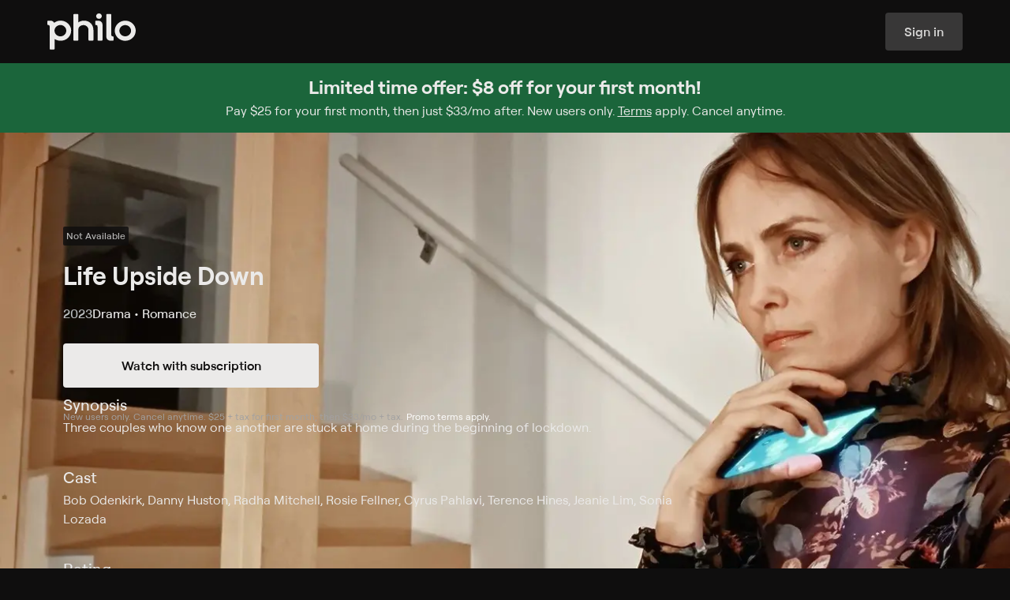

--- FILE ---
content_type: text/html
request_url: https://www.philo.com/player/show/U2hvdzo2MDg1NDg4OTk2NDg1MzI5NzM
body_size: 49287
content:
<!DOCTYPE html><html lang="en"> <head><meta name="sentry-trace" content="e76f1fea0f327471cd6cda4a720b6f60-cfb6ebd7f03d560f-0"/>
<meta name="baggage" content="sentry-environment=production,sentry-release=assets_ssr_login-2026.01.22.920538,sentry-public_key=7e3e49dd4cb9f6ca3f86fbf7c737ddf4,sentry-trace_id=e76f1fea0f327471cd6cda4a720b6f60,sentry-org_id=87629,sentry-sampled=false,sentry-sample_rand=0.3816072786410787,sentry-sample_rate=0.01"/>
<meta name="sentry-route-name" content="%2Fplayer%2F%5B...id%5D"/><meta charset="UTF-8"><meta name="viewport" content="width=device-width"><meta name="theme-color" content="#0F0E0E"><link rel="manifest" href="/web-app-manifest.json"><title>Watch Life Upside Down Streaming Online on Philo</title> <meta name="description" content="Life Upside Down on Philo. An art dealer navigates a personal and professional crisis."> <meta name="fb:app_id" property="fb:app_id" content="2514350015554366"><meta name="og:description" property="og:description" content="Life Upside Down on Philo. An art dealer navigates a personal and professional crisis."><meta name="og:image" property="og:image" content="https://prod-s.cdn-cf.philo.com/gracenote/assets/p23248935_v_h8_aa.jpg?auto=webp&auto=webp&ver=1&ver=1"><meta name="og:locale" property="og:locale" content="en_US"><meta name="og:site_name" property="og:site_name" content="Philo"><meta name="og:title" property="og:title" content="Watch Life Upside Down Streaming Online on Philo"><meta name="og:type" property="og:type" content="video.movie"><meta name="og:url" property="og:url" content="https://www.philo.com/player/show/U2hvdzo2MDg1NDg4OTk2NDg1MzI5NzM"><meta name="twitter:card" property="twitter:card" content="summary_large_image"><meta name="twitter:creator" property="twitter:creator" content="@philo"><meta name="twitter:description" property="twitter:description" content="Life Upside Down on Philo. An art dealer navigates a personal and professional crisis."><meta name="twitter:image" property="twitter:image" content="https://prod-s.cdn-cf.philo.com/gracenote/assets/p23248935_v_h8_aa.jpg?auto=webp&auto=webp&ver=1&ver=1"><meta name="twitter:site" property="twitter:site" content="@philo"><meta name="twitter:title" property="twitter:title" content="Watch Life Upside Down Streaming Online on Philo"><link rel="canonical" href="https://www.philo.com/player/show/U2hvdzo2MDg1NDg4OTk2NDg1MzI5NzM"><link rel="preconnect" href="https://prod-s.cdn-cf.philo.com" crossorigin><link rel="preconnect" href="https://prod-s.cdn-cf.philo.com" crossorigin><link rel="preconnect" href="https://browser.sentry-cdn.com" crossorigin><link rel="apple-touch-icon" sizes="152x152" href="https://prod-s.cdn-cf.philo.com/storage/images/maestro/web/favicon-152.png"><link rel="apple-touch-icon" sizes="144x144" href="https://prod-s.cdn-cf.philo.com/storage/images/maestro/web/favicon-144.png"><link rel="apple-touch-icon" sizes="120x120" href="https://prod-s.cdn-cf.philo.com/storage/images/maestro/web/favicon-120.png"><link rel="apple-touch-icon" sizes="114x114" href="https://prod-s.cdn-cf.philo.com/storage/images/maestro/web/favicon-114.png"><link rel="apple-touch-icon" sizes="72x72" href="https://prod-s.cdn-cf.philo.com/storage/images/maestro/web/favicon-72.png"><link rel="icon" sizes="16x16 32x32 48x48" href="https://prod-s.cdn-cf.philo.com/storage/images/maestro/web/favicon.ico?v=2"><link rel="stylesheet" media="print" onload="this.onload=null;this.removeAttribute('media');" href="https://prod-s.cdn-cf.philo.com/stylesheets/fonts/philo.css"><noscript><link rel="stylesheet" href="https://prod-s.cdn-cf.philo.com/stylesheets/fonts/philo.css"></noscript><script type="application/ld+json">{"@context":"http://schema.org","url":"https://www.philo.com/player/show/U2hvdzo2MDg1NDg4OTk2NDg1MzI5NzM","description":"Life Upside Down on Philo. An art dealer navigates a personal and professional crisis.","@type":"Movie","title":"Watch Life Upside Down Streaming Online on Philo"}</script><script type="application/ld+json">{"@context":"http://schema.org","@type":"Corporation","name":"Philo","description":"Inspired by Philo T. Farnsworth, the inventor of electronic television, Philo was created to build a better TV experience. The company started in the college market and is now available nationwide, offering subscribers 70+ top-rated television channels for $33 per month. In addition to being the first entertainment-focused streaming TV service, Philo offers live TV, unlimited DVR, on- demand, and content from top programmers all available on web browsers, iOS, Apple TV, Android devices, FireTV, Roku, with more to come. Philo is based in San Francisco, with offices in New York and Cambridge, MA.","logo":"https://prod-s.cdn-cf.philo.com/storage/images/maestro/web/philo-opengraph.png","url":"https://www.philo.com/","telephone":"1 (855) 277-4456","sameAs":["https://twitter.com/philoTV","https://www.linkedin.com/company/philo","https://www.facebook.com/PhiloTV/","https://www.youtube.com/channel/UCWzHvB4CI_j9V-9eXQ9_pGw?","https://www.instagram.com/philotv/","https://en.wikipedia.org/wiki/Philo_(company)","https://www.crunchbase.com/organization/philo"],"address":{"@type":"PostalAddress","streetAddress":"225 Green St","addressLocality":"San Francisco","postalCode":"94111","addressCountry":"United States of America"}}</script>  <script
        crossorigin="anonymous"
        integrity="sha384-cRQDJUZkpn4UvmWYrVsTWGTyulY9B4H5Tp2s75ZVjkIAuu1TIxzabF3TiyubOsQ8"
        src="https://browser.sentry-cdn.com/9.34.0/bundle.tracing.min.js"
      ></script><script>(function(){const init = {"tags":{"app-name":"ssr-login-client","cluster":"useast2-prod-v3.backend.tv","ott":true,"track":"production","version":"assets_ssr_login-2026.01.22.920538"},"release":"assets_ssr_login-2026.01.22.920538","environment":"production","dsn":"https://4ac66d8ca08b9a7377155553d002e655@o87629.ingest.us.sentry.io/4507425883029504","allowUrls":"https\\:\\/\\/prod\\-s\\.cdn\\-cf\\.philo\\.com"};

  window.SENTRY_INIT = init;
})();</script><script type="module" src="https://prod-s.cdn-cf.philo.com/assets/ssr-login/_sentry.astro_astro_type_script_index_0_lang.ClsMVvaf.js"></script> <script type="module" src="https://prod-s.cdn-cf.philo.com/assets/ssr-login/page-layout.astro_astro_type_script_index_0_lang.tv9ExhoJ.js"></script> <!-- pRUM --> <style>._accordionItem_1otx4_1{padding:0 1rem;display:flex;flex-flow:column;color:#d5d4d3;text-align:left;border-bottom:.0625rem solid rgba(243,243,243,.18)}._accordionItemButton_1otx4_10{font-family:Roobert,sans-serif;font-size:1rem;font-weight:500;letter-spacing:0rem;line-height:1.25rem;padding:var(--vertical-padding, 1rem) 0 0;display:flex;gap:1rem;align-items:flex-start;cursor:pointer}._accordionItemIcon_1otx4_23{display:flex;position:relative;width:1.5rem}._accordionItemIcon_1otx4_23 svg{width:1.5rem;height:1.5rem;transform:translateZ(0)}._accordionItemLabel_1otx4_34{display:flex;justify-content:space-between;width:100%;text-align:left;align-items:flex-start;gap:1.25rem}._accordionItemChevron_1otx4_43{transition:transform .5s ease;display:flex;align-items:center}._accordionItemChevron_1otx4_43 svg{width:1.5rem;height:1.5rem}._open_1otx4_52 ._accordionItemChevron_1otx4_43{transform:rotate(180deg)}._accordionItemPanel_1otx4_56{color:#bab9b8;padding-bottom:var(--vertical-padding, 1rem)}._icon_1otx4_60 ._accordionItemPanel_1otx4_56{margin-left:2.5rem}._accordionItemPanelContent_1otx4_64{margin-right:1.5rem;font-family:Roobert,sans-serif;font-size:.875rem;font-weight:400;letter-spacing:0rem;line-height:1.25rem}._footer_1u9hv_1{padding:2.5rem 2rem;max-width:90rem;margin:0 auto}._footer_1u9hv_1 li{margin:0;padding:0;list-style:none}._footer_1u9hv_1 ul{margin:0;padding-left:0;padding-right:0}._footer_1u9hv_1 a{display:inline-block}@media screen and (min-width: 630px){._footer_1u9hv_1{padding:4rem}}._footerLinks_1u9hv_25{display:flex;flex-flow:column;gap:1.5rem}@media screen and (min-width: 630px){._footerLinks_1u9hv_25{flex-flow:row;justify-content:space-between}}._footerColumns_1u9hv_37{display:flex;flex-flow:column}@media screen and (min-width: 630px){._footerColumns_1u9hv_37{flex-flow:row;gap:2rem;flex:.5;justify-content:space-around;order:1}}._footerAccordionColumnLinks_1u9hv_51{display:flex;flex-flow:column;gap:1rem;font-family:Roobert,sans-serif;font-size:.875rem;font-weight:400;letter-spacing:0rem;line-height:1.25rem;padding-top:.75rem}@media screen and (min-width: 630px){._footerAccordionColumnLinks_1u9hv_51{padding-top:1.5rem}}._footerAccordionColumnTitle_1u9hv_68{font-family:Roobert,sans-serif;font-size:1rem;font-weight:500;letter-spacing:0rem;line-height:1.25rem}._footerAccordionColumnItem_1u9hv_76{--vertical-padding: .75rem}._footerSocialTerms_1u9hv_80{display:flex;flex-flow:column;gap:1.5rem}._footerSocial_1u9hv_80{display:flex;flex-flow:row wrap;gap:1.5rem;justify-content:center}@media screen and (min-width: 630px){._footerSocial_1u9hv_80{justify-content:flex-start}}._footerSocialLink_1u9hv_98{width:1.5rem;height:1.5rem}._footerTerms_1u9hv_103{display:flex;flex-flow:column;gap:.5rem}._footerTermsLink_1u9hv_109{display:inline-flex;align-items:center}._ccpaIcon_1u9hv_114{height:.75rem;margin-left:1rem}._desktop_1u9hv_119{display:none}@media screen and (min-width: 630px){._desktop_1u9hv_119{display:initial}}@media screen and (min-width: 630px){._mobile_1u9hv_129{display:none}}footer._footer_1swo4_1{max-width:66rem}@media screen and (max-width: 630px){footer._footer_1swo4_1{padding-bottom:var(--nav-header-height, 5rem)}footer._footer_1swo4_1._displayStickyBanner_1swo4_8{padding-bottom:calc(var(--nav-header-height, 5rem) + 9rem)}}._loadingOverlay_13eui_1{height:100vh;width:100vw;display:flex;flex-flow:column;justify-content:center;align-items:center;gap:2rem;padding:2rem 1.5rem 1rem}._loadingOverlayLogo_13eui_12{display:flex;flex-flow:column;align-items:center;max-width:10.625rem;width:100%;gap:1.6875rem}svg._loadingOverlayAnimation_13eui_21{width:3.75rem}._loadingOverlayContent_13eui_25{text-align:center;overflow:hidden;padding:1rem;display:flex;flex-flow:column}._loadingOverlayContent_13eui_25:empty{display:none}@keyframes _fade-in_1r96t_1{0%{opacity:0}to{opacity:1}}@-webkit-keyframes _fade-in_1r96t_1{0%{opacity:0}to{opacity:1}}@-moz-keyframes _fade-in_1r96t_1{0%{opacity:0}to{opacity:1}}@-khtml-keyframes _fade-in_1r96t_1{0% {opacity: 0;} 100% {opacity: 1;}}@-o-keyframes _fade-in_1r96t_1{0%{opacity:0}to{opacity:1}}@-ms-keyframes _fade-in_1r96t_1{0%{opacity:0}to{opacity:1}}._loaderOverlay_1r96t_49{position:fixed;z-index:101;top:0;left:0;width:100%;height:100%}._loaderOverlay_1r96t_49+footer{display:none}._loaderOverlay_1r96t_49>*{animation:_fade-in_1r96t_1 .3s ease-in-out}._loaderOverlayTitle_1r96t_64{width:100%}._loaderOverlayMessage_1r96t_68{width:100%;margin-bottom:1rem;word-break:break-word;line-height:normal;overflow:auto;color:#ff6e5c}._suspenseErrorDialog_1p5g2_1{display:flex;align-items:center;flex-flow:column;justify-content:center;max-width:50rem;padding-bottom:1em;margin:0 auto;text-align:center;gap:2rem;font-family:Roobert,sans-serif;font-size:1rem;font-weight:400;letter-spacing:0rem;line-height:1.5rem}@media screen and (min-width: 630px){._suspenseErrorDialog_1p5g2_1{font-family:Roobert,sans-serif;font-weight:400;font-size:1.25rem;line-height:1.75rem}}h2._suspenseErrorDialogTitle_1p5g2_26{display:flex;align-items:center;color:#ff6e5c;font-family:Roobert,sans-serif;font-size:1.25rem;font-weight:700;letter-spacing:0rem;line-height:1.5rem}@media screen and (min-width: 630px){h2._suspenseErrorDialogTitle_1p5g2_26{font-family:Roobert,sans-serif;font-size:1.5rem;font-weight:700;letter-spacing:0rem;line-height:1.75rem}}.notices{position:absolute;width:100%;top:2.1em}.notice{width:90vw;height:.1em;display:block;font-size:.88em;position:relative;text-align:center;margin:0 auto 1em}.notice-text{display:inline-block;padding:.5ex 1em;transform:translateY(1em);border-radius:2em;line-height:1.3;z-index:1}.notice-title{font-weight:600;display:inline-block}.notice-title.with-body{margin-right:.5em}.notice-title .notice-reload{display:block}.notice-info .notice-text{color:#ffffffde}.notice-warning .notice-text{color:#d98700}.notice-error .notice-text{color:#f44533}.notice-success .notice-text{color:#26b181}.flash-notice{position:fixed;top:0;padding:1em;width:100vw;display:block;font-size:.88em;text-align:center;background-color:#fafbfc;box-shadow:0 0 1em #00000059;z-index:2147483647}.flash-notice.fade-active{opacity:0;transition:all 1s ease}.flash-notice .notice-text{position:relative;transform:none}._inputState_m6gj4_1{display:flex;align-items:center;width:1em;height:1em}._inputState_m6gj4_1._invalid_m6gj4_7{color:#ff6e5c}._inputState_m6gj4_1._valid_m6gj4_10{color:#51ae5f}._inputState_m6gj4_1 ._loader_m6gj4_13{width:100%}._inputState_m6gj4_1 ._loader_m6gj4_13 .holder{display:flex;align-items:center;justify-content:space-evenly;gap:.25rem}._inputState_m6gj4_1 ._loader_m6gj4_13 .dot{animation-duration:2s;background-color:#d5d4d3;margin:0;font-size:var(--loader-font-size, .25rem);width:1em;height:1em}._inputState_m6gj4_1 ._loader_m6gj4_13 .dot:nth-child(2){-webkit-animation-delay:.66s;-moz-animation-delay:.66s;-ms-animation-delay:.66s;-o-animation-delay:.66s;animation-delay:.66s}._inputState_m6gj4_1 ._loader_m6gj4_13 .dot:nth-child(3){-webkit-animation-delay:1.33s;-moz-animation-delay:1.33s;-ms-animation-delay:1.33s;-o-animation-delay:1.33s;animation-delay:1.33s;margin:0}._inputState_m6gj4_1 ._loader_m6gj4_13 .dot:last-child{display:none}._inputContainer_18zjz_1{color:#d5d4d3;gap:.5rem;display:flex;flex-flow:column;--fg: #d5d4d3;--fg-focus: #ebeae9;--border: rgba(233, 232, 232, .28);--border-disabled: transparent;--border-focus: #ebeae9;--border-positive: #2a8a48;--border-negative: #ed2128;--bg: rgba(232, 232, 232, .04);--bg-disabled: rgba(232, 232, 232, .04);--bg-focus: rgba(231, 231, 231, .11);--bg-hover: rgba(231, 231, 231, .11);--hint: #d5d4d3;--hint-positive: #51ae5f;--hint-negative: #ff6e5c;--action: #a2a1a1;--action-focus: #ebeae9;--placeholder: #a2a1a1;--placeholder-disabled: #383736}._inputContainer_18zjz_1._focus_18zjz_25:not(._disabled_18zjz_25){--fg: var(--fg-focus);--action: var(--action-focus);--border: var(--border-focus);--bg: var(--bg-focus)}@media (hover: hover){._inputContainer_18zjz_1:not(._focus_18zjz_25):not(._disabled_18zjz_25):hover{--bg: var(--bg-hover)}}._inputContainer_18zjz_1:not(._focus_18zjz_25):not(._disabled_18zjz_25)._complete_18zjz_36{--border: var(--border-positive)}._inputContainer_18zjz_1:not(._focus_18zjz_25):not(._disabled_18zjz_25)._incomplete_18zjz_39{--border: var(--border-negative)}._inputContainer_18zjz_1._invalid_18zjz_42{--hint: var(--hint-negative)}._inputContainer_18zjz_1._valid_18zjz_45{--hint: var(--hint-positive)}._inputContainer_18zjz_1._disabled_18zjz_25{--bg: var(--bg-disabled);--border: var(--border-disabled);--placeholder: var(--placeholder-disabled)}._inputContainer_18zjz_1._disabled_18zjz_25 ._inputContent_18zjz_53{cursor:not-allowed}._inputContainer_18zjz_1._disabled_18zjz_25 input{pointer-events:none}._inputLabel_18zjz_60{font-family:Roobert,sans-serif;font-size:.875rem;font-weight:500;letter-spacing:0rem;line-height:1rem}._inputContent_18zjz_53{background:var(--bg);transition:.3s ease;border:.0625rem solid var(--border);flex-flow:row;gap:.5rem;align-items:center;width:100%;padding:0 .75rem;border-radius:.25rem;display:flex;height:3rem;justify-content:flex-end}._inputField_18zjz_83{width:100%;position:relative}._input_18zjz_1{outline:none;appearance:none;-webkit-appearance:none;background:transparent;border:none;padding:.5rem 0;margin:0;width:100%;color:var(--fg);caret-color:var(--fg);transition:.3s ease;-webkit-tap-highlight-color:transparent}span._inputPlaceholder_18zjz_103{position:absolute;left:0;top:0;bottom:0;color:var(--placeholder);line-height:normal;display:flex;align-items:center;pointer-events:none;white-space:pre}span._inputPlaceholder_18zjz_103:before{content:attr(data-placeholder)}._inputPlaceholder_18zjz_103,._input_18zjz_1{font-family:Roobert,sans-serif;font-size:1rem;font-weight:400;letter-spacing:0rem;line-height:1.5rem}._inputAffix_18zjz_128{display:flex;gap:.25rem;align-items:center;font-size:1.5rem}._inputAction_18zjz_135{display:flex;align-items:center;color:var(--action);gap:inherit}._inputAction_18zjz_135 svg{width:1.5rem;height:1.5rem}._inputHint_18zjz_146{color:var(--hint);transition:.3s ease;font-family:Roobert,sans-serif;font-size:.75rem;font-weight:400;letter-spacing:0rem;line-height:1rem}._buttonContainer_ka0d0_1{gap:.5rem;display:inline-flex;flex-flow:column;justify-content:center;align-items:center}._button_ka0d0_1{font-family:Roobert,sans-serif;font-size:.75rem;font-weight:600;letter-spacing:0rem;line-height:1rem;--base-padding: .75rem;--icon-padding: .5rem;--label-padding: .75rem;--icon-size: 1rem;--height: 2rem;border-radius:.25rem;background:var(--bg);height:var(--height);padding:0 var(--base-padding);display:inline-flex;align-items:center;justify-content:center;transition:.3s ease;color:var(--fg);gap:.5rem;white-space:nowrap;outline-offset:.125rem;cursor:pointer;--bg-default: #ebeae9;--bg-hover: #d5d4d3;--bg-down: #bab9b8;--bg-focus: #d5d4d3;--fg-default: #0f0e0e;--fg-hover: #0f0e0e;--fg-down: #0f0e0e;--fg-focus: #0f0e0e;--outline: #ebeae9;--bg: var(--bg-default);--fg: var(--fg-default)}@supports selector(:focus-visible){._button_ka0d0_1:focus-visible{outline:solid var(--outline) .125rem}}@supports not selector(:focus-visible){._button_ka0d0_1:focus{outline:solid var(--outline) .125rem}}._button_ka0d0_1._medium_ka0d0_56{font-family:Roobert,sans-serif;font-size:.875rem;font-weight:600;letter-spacing:0rem;line-height:1rem;--height: 2.5rem;--base-padding: 1rem}._button_ka0d0_1._large_ka0d0_65{font-family:Roobert,sans-serif;font-size:1rem;font-weight:600;letter-spacing:0rem;line-height:1.25rem;--height: 3rem;--base-padding: 1.5rem;--label-padding: 1rem;--icon-padding: .75rem;--icon-size: 1.5rem}._button_ka0d0_1._xlarge_ka0d0_77{font-family:Roobert,sans-serif;font-size:1rem;font-weight:600;letter-spacing:0rem;line-height:1.25rem;--height: 3.5rem;--base-padding: 1.5rem;--label-padding: 1rem;--icon-padding: .75rem;--icon-size: 1.5rem}@media screen and (min-width: 630px){._button_ka0d0_1._responsive_ka0d0_90{font-family:Roobert,sans-serif;font-size:.875rem;font-weight:600;letter-spacing:0rem;line-height:1rem;--height: 2.5rem;--base-padding: 1rem}}@media screen and (min-width: 910px){._button_ka0d0_1._responsive_ka0d0_90{font-family:Roobert,sans-serif;font-size:1rem;font-weight:600;letter-spacing:0rem;line-height:1.25rem;--height: 3rem;--base-padding: 1.5rem;--label-padding: 1rem;--icon-padding: .75rem;--icon-size: 1.5rem}}._button_ka0d0_1._iconOnly_ka0d0_114{padding:0;width:var(--height)}._button_ka0d0_1._trailing_ka0d0_118{flex-flow:row-reverse}._button_ka0d0_1._withIcon_ka0d0_121{padding:0 var(--label-padding) 0 var(--icon-padding)}._button_ka0d0_1._withIcon_ka0d0_121._trailing_ka0d0_118{padding:0 var(--icon-padding) 0 var(--label-padding)}._button_ka0d0_1._inert_ka0d0_127{cursor:default}._button_ka0d0_1._secondary_ka0d0_130{--bg-default: rgba(243, 243, 243, .18);--bg-hover: rgba(233, 232, 232, .28);--bg-down: rgba(234, 233, 233, .4);--bg-focus: rgba(233, 232, 232, .28);--bg-active: #ebeae9;--fg-default: #d5d4d3;--fg-hover: #d5d4d3;--fg-down: #d5d4d3;--fg-focus: #d5d4d3;--fg-active: #0f0e0e}._button_ka0d0_1._tertiary_ka0d0_142{--bg-default: rgba(15, 14, 14, 0);--bg-hover: rgba(231, 231, 231, .11);--bg-down: rgba(243, 243, 243, .18);--bg-focus: rgba(231, 231, 231, .11);--bg-active: rgba(243, 243, 243, .18);--fg-default: #bab9b8;--fg-hover: #bab9b8;--fg-down: #bab9b8;--fg-focus: #bab9b8;--fg-active: #bab9b8}._button_ka0d0_1._inverted_ka0d0_154{--bg-default: #0f0e0e;--bg-hover: #1a1919;--bg-down: #272626;--bg-focus: #1a1919;--fg-default: #d5d4d3;--fg-hover: #d5d4d3;--fg-down: #d5d4d3;--fg-focus: #d5d4d3}._button_ka0d0_1._active_ka0d0_164{--fg: var(--fg-active);--bg: var(--bg-active)}._button_ka0d0_1._disabled_ka0d0_168{cursor:not-allowed;--fg: #383736;--bg: #1a1919}@supports selector(:focus-visible){._button_ka0d0_1:not(._disabled_ka0d0_168):not(._inert_ka0d0_127):focus-visible{--fg: var(--fg-focus);--bg: var(--bg-focus)}}@supports not selector(:focus-visible){._button_ka0d0_1:not(._disabled_ka0d0_168):not(._inert_ka0d0_127):focus{--fg: var(--fg-focus);--bg: var(--bg-focus)}}@media (hover: hover){._button_ka0d0_1:not(._disabled_ka0d0_168):not(._inert_ka0d0_127):hover{--fg: var(--fg-hover);--bg: var(--bg-hover)}}._button_ka0d0_1:not(._disabled_ka0d0_168):not(._inert_ka0d0_127):active{--bg: var(--bg-down);--fg: var(--fg-down);outline-color:transparent}._buttonIcon_ka0d0_197{display:flex;align-items:center;width:var(--icon-size);height:var(--icon-size);min-width:min-content;flex-shrink:0}._buttonIcon_ka0d0_197 path{fill:var(--fg)}._buttonLabel_ka0d0_209{color:#a2a1a1;font-family:Roobert,sans-serif;font-size:.75rem;font-weight:500;letter-spacing:0rem;line-height:1rem;width:0;min-width:100%;word-break:break-all;text-align:center}.form .form-header{text-align:center;color:#4b4f54;font-size:1em;font-weight:500}.form .form-body,.form .form-actions{width:100%}.form .form-error{width:100%;padding-bottom:1em;text-align:center;color:#c22a25;font-size:.85em;line-height:1.2}.form .form-error:empty{display:none}._selectionInputElement_1lkr3_1{position:absolute;width:0;height:0;opacity:0;-webkit-appearance:none;appearance:none}._selectionInputRoot_4t120_1{display:flex;align-items:flex-start;cursor:pointer;font-size:1rem;-webkit-tap-highlight-color:transparent}._selectionInputContainer_4t120_9{position:relative;display:inline-flex}._selectionInputAppearance_4t120_14{width:1.5rem;height:1.5rem;transition:background .3s ease}._selectionInput_4t120_1+._selectionInputAppearance_4t120_14{color:#e9e8e847}._selectionInput_4t120_1+._selectionInputAppearance_4t120_14 svg{position:absolute;visibility:hidden}._selectionInput_4t120_1+._selectionInputAppearance_4t120_14._radio_4t120_27:before{border-radius:1rem}._selectionInput_4t120_1+._selectionInputAppearance_4t120_14 ._defaultIcon_4t120_30{visibility:visible}._selectionInput_4t120_1:checked+._selectionInputAppearance_4t120_14 ._checkedIcon_4t120_33{visibility:visible}._selectionInput_4t120_1:indeterminate+._selectionInputAppearance_4t120_14 ._indeterminateIcon_4t120_36{visibility:visible}._selectionInput_4t120_1:indeterminate+._selectionInputAppearance_4t120_14,._selectionInput_4t120_1:checked+._selectionInputAppearance_4t120_14{color:#ebeae9}._selectionInput_4t120_1:disabled+._selectionInputAppearance_4t120_14{cursor:not-allowed;color:#383736}._selectionInput_4t120_1+._selectionInputAppearance_4t120_14:before{position:absolute;top:-.25rem;left:-.25rem;width:2rem;height:2rem;content:"";transition:border-color ease .3s;border:solid .125rem transparent;border-radius:.125rem}._selectionInput_4t120_1:focus-visible+._selectionInputAppearance_4t120_14:before{border-color:#ebeae9}._clientOnly_1h696_1{display:inline-flex;margin:0 .5rem 0px;max-width:var(--client-only-loader-width, 3rem);align-items:center}._terms_1c6bj_1{font-size:1rem}._text_1c6bj_5{margin-left:1rem;font-family:Roobert,sans-serif;font-size:.75rem;font-weight:400;letter-spacing:0rem;line-height:1rem}._consentCheckboxContent_1c6bj_14{gap:1rem}.authenticate-group{display:flex;align-items:center;flex-direction:column;justify-content:space-evenly;max-width:100vw;width:100%;min-width:320px;min-height:100vh;background:#0f0e0e;color:#ebeae9;padding:2em 0 1em}.authenticate-group.not-loaded .authenticate-header{width:100vw;height:100vh}.authenticate-group .login-hint{font-family:Roobert,sans-serif;font-size:.75rem;font-weight:400;letter-spacing:0rem;line-height:1rem;width:13rem;text-align:center}.authenticate-group .authenticate-form-group{display:flex;align-items:center;flex-direction:column;justify-content:center;gap:31px;width:100%}.authenticate-group .authenticate-instructions{max-width:18em;margin:auto;text-align:center;font-family:Roobert,sans-serif;font-size:1.25rem;font-weight:700;letter-spacing:0rem;line-height:1.5rem}.authenticate-group .authenticate-instructions svg{width:1.5rem;height:1.5rem;display:block;margin:0 auto .5em}.authenticate-group .authenticate-form{z-index:10;display:flex;align-items:center;flex-direction:column;justify-content:flex-start;width:22.4rem;max-width:95vw;min-height:17.5rem;padding:0 1.125rem}.authenticate-group .login-button{width:100%;margin-top:1rem}.authenticate-group .logo{width:11.6rem}.authenticate-group .authenticate-input-group{position:relative;z-index:0;display:flex;align-items:center;justify-content:center;width:100%;transform:translateZ(0)}.authenticate-group .authenticate-input-group .login-field-username{width:100%}.authenticate-group .login-footer-group{display:flex;align-items:center;flex-direction:row;flex-wrap:nowrap;justify-content:space-evenly;max-width:25rem;width:100%}.authenticate-loader-error{color:#ff6e5c}@media screen and (max-width: 450px){.authenticate-group .login-footer-group{flex-direction:column}}._tipContainer_1bsfs_1{display:flex;width:28.375rem;flex-direction:column;color:#ebeae9;text-align:center;margin-top:3rem}._tipTitle_1bsfs_10{font-family:Roobert,sans-serif;font-size:1rem;font-weight:600;letter-spacing:0rem;line-height:1.25rem;margin-bottom:.375rem}._tipBody_1bsfs_19{font-family:Roobert,sans-serif;font-size:1rem;font-weight:400;letter-spacing:0rem;line-height:1.5rem}._stepsProgressContainer_157xg_1{display:inline-flex;justify-content:center;align-items:center;width:100%;padding:0 .5rem;font-family:Roobert,sans-serif;font-size:.875rem;font-weight:500;letter-spacing:0rem;line-height:1rem;font-weight:700}@media screen and (min-width: 630px){._stepsProgressContainer_157xg_1{font-family:Roobert,sans-serif;font-size:1.25rem;font-weight:700;letter-spacing:0rem;line-height:1.5rem}}._stepsProgress_157xg_1{position:relative;display:inline-flex;align-items:flex-end;flex-flow:row;justify-content:center;padding:0;margin:0;width:100%}._stepsProgressItem_157xg_35{position:relative;display:flex;align-items:center;justify-content:flex-start;margin-left:.25rem;padding:0 0 .25rem .25rem;width:100%;color:#383736;transition:all .3s ease;gap:.5rem}@media screen and (min-width: 630px){._stepsProgressItem_157xg_35{gap:1rem}}._stepsProgressItem_157xg_35:before{position:absolute;right:0;bottom:-.3em;left:0;overflow:hidden;width:100%;height:4px;content:"";transition:all .3s ease;transform:none;background:currentColor}._stepsProgressItem_157xg_35:first-of-type{margin-left:0}._stepsProgressItem_157xg_35:first-of-type:before{border-radius:3px 0 0 3px}._stepsProgressItem_157xg_35:last-of-type:before{border-radius:0 3px 3px 0}._stepsProgressItem_157xg_35._current_157xg_74{color:#bab9b8}._stepsProgressItem_157xg_35._completed_157xg_77{color:#ebeae9}._stepsProgressItem_157xg_35 svg path{fill:currentColor}._stepsProgressItemContent_157xg_84{display:flex;align-items:center;justify-content:center;padding:0;user-select:none;transition:.3s ease;text-align:center;opacity:1;border-radius:100%;line-height:normal}._stepsProgressItemIcon_157xg_97{font-size:1em;width:75%;display:flex;justify-content:center;align-items:center;width:.875rem;height:.875rem}@media screen and (min-width: 630px){._stepsProgressItemIcon_157xg_97{width:1.5rem;height:1.5rem}}div._signupStepper_1gd7a_1{max-width:44rem;padding:.5rem 1rem 2rem;margin:0 auto}.auth-code-form .resend-message{display:flex;align-items:center;flex-direction:column;justify-content:center}.auth-code-form .auth-code-group{display:flex;align-items:center;flex-direction:column;gap:2.38rem}.auth-code-form .auth-instructions-group{display:flex;align-items:center;flex-direction:column;justify-content:center}.auth-code-form .auth-instructions-group .auth-instructions{width:100%;text-align:center;white-space:pre-line;word-break:break-word;font-family:Roobert,sans-serif;font-weight:400;font-size:1.25rem;line-height:1.75rem}.auth-code-form .auth-input-group{display:none;align-items:center;justify-content:center}.auth-code-form .auth-input-group.auth-code-show{display:flex}.auth-code-form .auth-input-group .auth-instructions{width:8em;margin-right:1.4em;text-align:right;font-size:1em;font-weight:400;line-height:1.2}.auth-code-form .auth-input-group .login-field-code{width:12em;font-size:1.4em}.button-group{display:flex;align-items:center;justify-content:space-evenly;max-width:25rem;width:100%;line-height:1.5;margin-top:1rem}@media screen and (max-width: 450px){.button-group{flex-direction:column}}.authorize-group{display:flex;align-items:center;flex-direction:column;justify-content:center;max-width:100vw;width:100%;height:100vh;min-width:320px;background:#0f0e0e;color:#ebeae9}.authorize-group .authorize-stepper:not(:empty){position:absolute;top:5rem;padding:.5rem 0 0;width:100%;display:flex;justify-content:center}.authorize-group .general-button-link{--initial-bg-color: rgba(14, 20, 26, .25)}.authorize-group .authorize-header{position:relative;margin-bottom:3.625rem}.authorize-group .logo{width:11.6rem}.authorize-group .restart-button{position:absolute;top:0;left:0;display:flex;align-items:center;padding:1rem;font-family:Roobert,sans-serif;font-size:1rem;font-weight:600;letter-spacing:0rem;line-height:1.25rem}.authorize-group .restart-button .icon{width:1.5rem;height:1.5rem;margin-right:.3rem}.authorize-form-container{min-height:8rem}.payment-form-group .payment-form:not(.can-pay) .offer-container{display:none}.payment-form-group .payment-form:not(.can-pay) .payment-group-wrapper{user-select:none;pointer-events:none;opacity:.5}.payment-form-group .payment-form:not(.can-pay) .payment-group-wrapper .add-ons-group button{visibility:hidden}.payment-form-group .step-two-legal{margin-top:1em;text-align:center;font-size:.778rem}.payment-form-group .start-button{height:var(--register-input-height);font-size:1.1rem}.payment-form-group .billing-summary .legal{justify-content:center;margin-top:.8em}.payment-form-group .billing-summary .add-ons{background-color:#fff}.payment-form-group .billing-summary .payment-summary-item{font-size:1em}.payment-form-group .legal{font-family:Gotham,sans-serif;font-size:.7rem}.payment-form-group .payment-form-legal{width:100%;max-width:40em;margin:0 auto;padding-top:1em;text-align:center;letter-spacing:-.012em;opacity:1;color:#000;font-family:Gotham,sans-serif;font-size:.75em;line-height:1.2em}.payment-form-group .payment-form-legal .link{color:#0c93f3}.payment-form-group .payment-form .billing-summary .add-ons-group{font-size:.65em}.payment-form-group .payment-form .billing-summary .add-ons{margin-bottom:.5em}.payment-form-group .payment-form .billing-summary .add-ons-title-group{margin-bottom:0;font-size:1em}.payment-form-group .payment-form .billing-summary .payment-summary-item-container{letter-spacing:-.04em}.payment-form-group .payment-form .billing-summary .payment-summary-item-container .payment-summary-item:not(.compact){padding:0 1em 0 .5em}.payment-form-group .payment-form .billing-summary .billing-list .oval-icon{width:.75em;height:auto}.payment-form-group .payment-form .billing-summary .billing-list .oval-icon .icon-oval-container{opacity:1;fill:#fff}.payment-form-group .payment-form .billing-summary .subtitle{margin-bottom:1em;font-size:.8em}.payment-form-group .payment-form .billing-list{max-width:30em;font-size:1em}.payment-form-group .payment-form .payment-title{margin:0;text-align:center;letter-spacing:-.05em;opacity:1;color:#4b4f54;font-family:Gotham,sans-serif;font-size:1.5em;font-weight:500}.payment-form-group .payment-form .billing-summary .add-ons-title,.payment-form-group .payment-form .section-subtitle,.payment-form-group .payment-form .billing-list-title{margin:1em 0 .5em;padding-bottom:0;text-align:center;letter-spacing:-.04em;opacity:1;color:#0b141c;font-family:Gotham,sans-serif;font-size:1.5em;font-weight:500}.payment-form-group .payment-form .tmo-disclaimer{width:35em;max-width:90%;margin:0 auto;padding-top:1em;text-align:center;color:#06080a;font-size:.72em;line-height:1.5}.payment-form-group .payment-form .decision-group{max-width:30em;margin:0 auto}.payment-form-group .payment-form .decision-group .dot{width:.5em;height:.5em;margin:0}.payment-form-group .payment-form .decision-group .dot+.dot{margin-left:.5em}.payment-form-group .payment-form .decision-group .start-button{display:flex;align-items:center;justify-content:center;width:100%;margin-top:1em;padding:.75em 0}@media screen and (max-width: 500px){.payment-form-group .payment-summary-item-container{font-size:1em}.payment-form-group .payment-form .billing-summary .add-ons-group{font-size:.55em}.payment-form-group .payment-form .billing-summary .payment-summary-item-container{font-family:Gotham,sans-serif;font-size:.9em}.payment-form-group .payment-form .billing-summary .payment-summary-item-container .payment-summary-icon{top:1.8vw;width:8vw;height:8vw}.payment-form-group .payment-form .billing-summary .payment-summary-item-container .payment-summary-item:not(.compact){padding:0 .5em 0 0}.payment-form-group .payment-form .billing-summary .subtitle{padding:.5em 1em 0}.payment-form-group .payment-form .billing-summary .legal{font-size:.7em;line-height:1.5}.payment-form-group .payment-form .payment-title,.payment-form-group .payment-form .billing-summary .add-ons-title,.payment-form-group .payment-form .section-subtitle,.payment-form-group .payment-form .billing-list-title,.payment-form-group .payment-form .decision-title{letter-spacing:0;font-size:1.2em}.payment-form-group .payment-form .payment-form-legal{max-width:33em;padding:0 1.2em;font-size:.8em}.payment-form-group .payment-form .register-form{padding:.5em 1em}}._cardElementForm_1jgvd_1._isLoading_1jgvd_1{visibility:hidden;height:0}._cardElementLoader_1jgvd_6{background-color:#30a1fd}._cardElementContainer_1jgvd_10{margin-bottom:1.3rem}._cardElementContainer_1jgvd_10 ._cardElementGroupSection_1jgvd_13{display:flex;align-items:stretch;gap:.7em}._cardElementGroupContainer_1jgvd_19{display:flex;flex:1;flex-direction:column;margin:.4em 0}._elementLabel_1jgvd_26,._elementError_1jgvd_27{text-align:left;font-family:Roobert,sans-serif;font-size:.875rem;font-weight:500;letter-spacing:0rem;line-height:1rem}._elementLabel_1jgvd_26{margin-bottom:.5rem;color:#d5d4d3}._elementError_1jgvd_27{margin-top:.2rem}._cardElementGroup_1jgvd_13{overflow:hidden;width:100%;height:3rem;padding:.25rem .8rem;color:#d5d4d3;border:1px solid rgba(233,232,232,.28);border-radius:.25rem;background:#e8e8e80a}._cardElementGroup_1jgvd_13._invalid_1jgvd_55{border:1px solid #ed2128}._cardElementGroup_1jgvd_13._isFocused_1jgvd_58{border:1px solid #ebeae9}._zipCollectionContainer_1ow9q_1{width:100%;margin-bottom:2.18rem}._zipCollectionContainer_1ow9q_1 ._zipCollectionHeaderGroup_1ow9q_5{display:flex;flex-direction:column;margin-bottom:2rem}._zipCollectionContainer_1ow9q_1 ._zipCollectionTitle_1ow9q_10{font-family:Roobert,sans-serif;font-size:1.5rem;font-weight:700;letter-spacing:0rem;line-height:1.75rem;margin-bottom:.875rem}._zipCollectionContainer_1ow9q_1 ._zipCollectionSubtitle_1ow9q_18{font-family:Roobert,sans-serif;font-size:.875rem;font-weight:400;letter-spacing:0rem;line-height:1.25rem}._zipCollectionContainer_1ow9q_1 ._zipCollectionInputContainer_1ow9q_25{display:flex;flex-direction:row;justify-content:space-between;gap:.8rem}._zipCollectionContainer_1ow9q_1 ._zipCollectionInputGroup_1ow9q_31{width:49%;text-align:left}._zipCollectionContainer_1ow9q_1 ._zipWarning_1ow9q_35{margin-top:.5em;text-align:left;font-family:Roobert,sans-serif;font-size:.875rem;font-weight:500;letter-spacing:0rem;line-height:1rem;color:#ff6e5c}._stripePaymentFormContainer_6tvu7_1{width:100%;min-height:10rem;margin-bottom:1rem;text-align:center}._stripePaymentFormContainer_6tvu7_1 ._stripePaymentDisclaimer_6tvu7_7{margin:2.18rem 0;font-family:Roobert,sans-serif;font-size:.75rem;font-weight:400;letter-spacing:0rem;line-height:1rem}._stripePaymentFormContainer_6tvu7_1 ._setupIntentError_6tvu7_15{color:#ff6e5c}._autoRecordTerms_1fm9j_1{text-align:left}._autoRecordSelectionInput_1fm9j_5{align-items:center}._billingTerms_1nnq5_1{text-align:left}._billingForm_pm0d6_1{display:flex;align-items:center;flex-direction:column;width:100%;max-width:27rem;margin:auto}._billingTitle_pm0d6_10{font-family:Roobert,sans-serif;font-size:1.5rem;font-weight:700;letter-spacing:0rem;line-height:1.75rem;text-align:center;margin-bottom:1.3rem}._formError_pm0d6_20{width:100%;text-align:center;color:#ff6e5c;font-family:Roobert,sans-serif;font-size:.875rem;font-weight:400;letter-spacing:0rem;line-height:1.25rem;margin-bottom:1rem}._termsContainer_pm0d6_32{display:flex;flex-direction:column;margin:1rem 0 2.25rem;gap:1rem}@media screen and (max-width: 630px){._billingForm_pm0d6_1{width:calc(100vw - 1.4rem)}}._offerContainer_u05pj_1{position:relative;z-index:2;display:flex;align-items:center;flex-direction:column;width:100%;max-width:27rem;margin-bottom:1rem;text-align:center}._offerContainer_u05pj_1 ._offerDetails_u05pj_12{align-items:center;padding:0;color:#51ae5f;background:none;font-family:Roobert,sans-serif;font-size:1rem;font-weight:400;letter-spacing:0rem;line-height:1.5rem}._offerContainer_u05pj_1 ._offerDetails_u05pj_12 a{color:#51ae5f!important}._offerContainer_u05pj_1 ._offerMessage_u05pj_26{text-wrap:pretty;text-wrap:balanced}._billingDetailsContainer_q9hg0_1{position:relative;width:100%;margin-top:.625rem}._billingDetailsContainer_q9hg0_1._emailReminderExperiment_q9hg0_6{margin-top:0}._billingDetailsHeaderGroup_q9hg0_10{padding-bottom:1rem;border-bottom:.15rem solid rgba(243,243,243,.18)}h3._billingDetailsHeader_q9hg0_10{font-family:Roobert,sans-serif;font-size:1.5rem;font-weight:700;letter-spacing:0rem;line-height:1.75rem}h3._billingDetailsHeader_q9hg0_10 ._billingDetailsPrice_q9hg0_22{padding-top:.5rem}h3._billingDetailsHeader_q9hg0_10 ._striked_q9hg0_25{font-family:inherit;color:#a2a1a1;text-decoration:line-through;text-decoration-color:#ff6e5c;text-decoration-thickness:.2rem}._billingDetailsSubtitle_q9hg0_33{font-family:Roobert,sans-serif;font-size:.875rem;font-weight:400;letter-spacing:0rem;line-height:1.25rem;margin-top:.4rem}._billingDetails_q9hg0_1{margin-top:1rem;padding:.2rem .5rem .5rem 1rem;border-bottom:none;border-radius:.25rem;background-color:#1a1919;--vertical-padding: .5rem}._billDueLabelGroup_q9hg0_51{display:flex;flex-direction:column;width:100%;margin-right:1.5rem}._billDueGroup_q9hg0_58{display:flex;flex-direction:row;justify-content:space-between;width:100%;padding:.2rem 0;font-family:Roobert,sans-serif;font-size:1rem;font-weight:500;letter-spacing:0rem;line-height:1.25rem}._subscriptionItemOriginalPrice_q9hg0_71{text-decoration:line-through;color:#bab9b8;text-decoration-color:#d5d4d3;text-decoration-thickness:.1rem;margin-right:.5rem}._billDateText_q9hg0_79{color:#bab9b8;font-family:Roobert,sans-serif;font-size:.875rem;font-weight:500;letter-spacing:0rem;line-height:1rem}._divider_q9hg0_88{width:100%;height:1px;margin:.7rem 0;background-color:#f3f3f32e}._billItem_q9hg0_95{display:flex;flex-direction:row;justify-content:space-between;padding:.2rem 0;font-family:Roobert,sans-serif;font-size:.875rem;font-weight:500;letter-spacing:0rem;line-height:1rem}._accordionIcon_q9hg0_107{color:#bab9b8}._selectionGroup_q9hg0_111{display:flex;flex-direction:row;justify-content:space-between;align-items:center;padding:.55rem 0 .25rem}._selectionGroup_q9hg0_111._dim_q9hg0_118{opacity:.25}._selectionInput_q9hg0_122{margin-left:-.7rem}._billDueGroup_q9hg0_58._addOn_q9hg0_126{margin-left:1.6rem;margin-right:1.5rem}._addOnImageGroup_q9hg0_131{position:relative;display:flex;justify-content:flex-start;align-items:center}._addOnImage_q9hg0_131{position:absolute;width:4em}._addOnPriceGroup_q9hg0_143{display:flex;flex-direction:column;align-items:flex-end}._addOnPriceText_q9hg0_149{font-family:Roobert,sans-serif;font-size:1rem;font-weight:500;letter-spacing:0rem;line-height:1.25rem}._addOnTrialText_q9hg0_157{font-family:Roobert,sans-serif;font-size:.875rem;font-weight:400;letter-spacing:0rem;line-height:1.25rem;margin-top:.2rem}._billingSummary_ruv0w_1{display:flex;align-items:center;flex-direction:column;width:100%;max-width:27rem;margin:0 auto 2.2rem;text-align:center}._billingSummary_ruv0w_1 ._title_ruv0w_10{font-family:Roobert,sans-serif;font-size:1.5rem;font-weight:700;letter-spacing:0rem;line-height:1.75rem;margin-bottom:.875rem}._billingSummary_ruv0w_1 ._subtitle_ruv0w_18{font-family:Roobert,sans-serif;font-size:.875rem;font-weight:400;letter-spacing:0rem;line-height:1.25rem;margin-bottom:.875rem;padding:0 1rem}._billingSummary_ruv0w_1 ._subtitle_ruv0w_18._emailReminderExperiment_ruv0w_27{margin-bottom:0rem}._billingSummary_ruv0w_1 ._emailReminderExperimentMessage_ruv0w_30{font-family:Roobert,sans-serif;font-size:.875rem;font-weight:600;letter-spacing:0rem;line-height:1rem;color:#d58d00;margin:.625rem 0;width:24.90313rem;height:2.52rem;display:flex;align-items:center;justify-content:center}@media screen and (max-width: 630px){._billingSummary_ruv0w_1{width:calc(100vw - 1.4rem)}._billingSummary_ruv0w_1 ._title_ruv0w_10{margin-bottom:.44rem}._billingSummary_ruv0w_1 ._subtitle_ruv0w_18{margin-bottom:1.55rem}._billingSummary_ruv0w_1 ._emailReminderExperimentMessage_ruv0w_30{padding:0 1rem}}._subscribeButton_t1ivx_1{width:100%}._wizardLoader_lc76k_1 .holder{display:flex;align-items:center;transform:scale(2.5)}._wizardAddonsTitleWrapper_lc76k_7{margin-bottom:1em;font-size:18px}._wizardAddonsTitle_lc76k_7{flex-flow:column}._wizardAddonsSubtitle_lc76k_16{padding:.25em 0 1em;font-size:14px}._wizardLogo_lc76k_21{display:flex;margin:0 auto -.5em}._wizardLogo_lc76k_21 svg{width:100%;height:auto}._wizardLogo_lc76k_21 path{fill:currentColor}._wizardCreateBtnContainer_lc76k_33{width:100%;margin-top:1.25rem}._wizardCreateBtnContainer_lc76k_33>button{width:100%}._wizardBasePlanBanner_lc76k_41{max-width:35em;margin:0 auto 3em}@media screen and (max-width: 630px){._wizardBasePlanBanner_lc76k_41{max-width:33em}}._wizardPlanStep_lc76k_51 .add-on .add-on-details,._wizardPlanStep_lc76k_51 .add-on .add-on-trial{font-weight:500}._wizardPlanStep_lc76k_51 .add-on .add-on-content{height:11em}._wizardPlanTitle_lc76k_59{text-align:center;font-size:14px;line-height:1.33}.payment-wizard .steps{margin:0 auto}.payment-wizard .steps .steps-next-button{width:20em;height:var(--register-input-height);font-size:1rem;--initial-bg-color: #418208}.payment-wizard .steps .steps-next-button .buttonlink-label{display:flex;justify-content:center}.payment-wizard .steps .steps-prev-button mask{display:none}.payment-wizard .steps .start-button{max-width:90vw;margin:0 auto}.payment-wizard .steps.step-payment{max-width:50em}.payment-wizard .steps .add-ons{background:transparent}.payment-wizard .payment-group{padding-bottom:1em}.payment-wizard .payment-group .add-ons,.payment-wizard .billing-list-title{display:none}.payment-wizard .user-identification-form-container{min-height:18em}.payment-wizard .steps-next-button{display:none}.payment-wizard .user-ident-footer{display:flex;align-items:center;flex-flow:column;width:100%}.payment-wizard .auth-link-container{display:flex;margin-top:.75rem;white-space:pre;font-size:.875rem}._signupPageAuthIndicator_bxqp2_1{display:flex;justify-content:flex-end}._signupPageAuthIndicator_bxqp2_1:empty{display:none}._signupPageAvatar_bxqp2_9{width:2rem;height:2rem;animation:_fade-in_bxqp2_1 .5s ease-in-out}@keyframes _fade-in_bxqp2_1{0%{opacity:0}to{opacity:1}}@-webkit-keyframes _fade-in_bxqp2_1{0%{opacity:0}to{opacity:1}}@-moz-keyframes _fade-in_bxqp2_1{0%{opacity:0}to{opacity:1}}@-khtml-keyframes _fade-in_bxqp2_1{0% {opacity: 0;} 100% {opacity: 1;}}@-o-keyframes _fade-in_bxqp2_1{0%{opacity:0}to{opacity:1}}@-ms-keyframes _fade-in_bxqp2_1{0%{opacity:0}to{opacity:1}}.signup-page-container{display:flex;flex-flow:column;min-height:100vh}.signup-page-container+.footer{display:none}.signup-page-container .signup-page{display:flex;flex:1;flex-direction:column;margin-top:-1px}.signup-page-container .sticky-header{margin-bottom:0}.signup-page-container .sticky-header-contents{max-width:90rem}.signup-page-container .sticky-header-contents .philo-logo{padding:.5em 0}.signup-page-container:not(.inline) .payment-form-group{width:100%;max-width:40em}.signup-page-container.dark .payment-wizard .inline-link{position:relative}.signup-page-container.dark .payment-wizard .inline-link:not(:focus):not(:hover){color:var(--pearl-white)}.signup-page-container.dark .payment-wizard .inline-link:after{position:absolute;right:.5px;bottom:-.5px;left:1px;height:.5px;content:"";background:currentColor;line-height:normal}.signup-page-container.inline{--step-margin: 1.5em}.signup-page-container.inline .payment-wizard .step-payment{overflow:visible}.signup-page-container.inline .payment-wizard .step-payment .steps-prev-button{top:-3.5em;font-size:.82em}@media screen and (max-width: 630px){.signup-page-container.inline .payment-wizard .step-payment .steps-prev-button{top:-3.1em;left:2.5em;font-size:.6em}}.signup-page-container.inline .step-addons{--step-margin: 0}.signup-page-container.inline .step-addons .step-title{padding:0 1.07em}.signup-page-container.inline .step-addons .step-body{overflow-x:auto}.signup-page-container.inline .steps-body{overflow:visible;margin:0 var(--step-margin)}.signup-page-container.inline .step-title{letter-spacing:-.02em}.signup-page-container.inline .signup-page{display:flex;align-items:center}.signup-page-container.inline .signup-page .user-ident-title.step-title{margin:.5em 0 0;font-size:1em;font-weight:300}.signup-page-container.inline .details-container{width:100%;max-width:40em}@media screen and (max-width: 630px) and (min-width: 500px){.signup-page-container.inline .details-container{width:initial}}.signup-page-container.inline .register-form{padding:0}.signup-page-container.has-started .sign-in-link{display:none}.signup-page-container .payment-form-group{width:100%;margin:0 auto;flex:1;display:flex;justify-content:center}.signup-page-container .payment-wizard{display:flex;flex-flow:column;justify-content:center;flex:1;padding:0 0 2em}.signup-page-container .payment-summary-icon.general-button-link{padding:0;opacity:.7}.signup-page-container .steps-prev-button.icon-only .buttonlink-icon{width:2em;height:2em}.signup-page-container .detail-icon path{fill:var(--philo-blue)}.signup-page-container .step-body{display:flex;flex-flow:column;justify-content:center}.signup-page-container .steps{padding:1em 0;flex:1;justify-content:center}@media screen and (max-width: 630px){.signup-page-container .steps{justify-content:flex-start}}.signup-page-container .steps.step-auth .step-title{position:absolute;user-select:none;pointer-events:none;opacity:0}.signup-page-container .auth-code-group{min-height:15em;margin-top:0}.signup-page-container .auth-code-group .auth-code-button{justify-content:center;width:20em;max-width:initial}.signup-page-container .auth-code-group .login-field-code{width:100%}.signup-page-container .auth-code-group .login-field-code .one-input-wrapper{margin:0 auto}.signup-page-container .auth-code-group .auth-code-show{width:100%;min-width:initial;max-width:20em}.signup-page-container .auth-code-group .auth-instructions{margin-top:0;margin-bottom:1.5em;letter-spacing:-.02em}@media screen and (min-width: 630px){.signup-page-container:not(.authenticated) .signup-page{display:flex;align-items:center}.signup-page-container .signup-page{min-height:calc(100vh - 3.5em)}}@media screen and (max-width: 630px){.signup-page-container.inline .signup-page{align-items:flex-start}}@media screen and (max-width: 500px){.signup-page-container .payment-wizard .steps{position:relative;padding:2.5em 0 0}.signup-page-container .payment-wizard .steps .steps-prev-button{top:0;left:1em}.signup-page-container .payment-wizard .payment-form-legal{padding:1.25em 2.3em 0;line-height:1.3}.signup-page-container.inline .step-title,.signup-page-container.inline .auth-instructions{font-size:1.4em}.signup-page-container .auth-code-group{width:auto;margin:0}.signup-page-container .auth-code-group .auth-code-show,.signup-page-container .auth-code-group .auth-code-button{width:100%;max-width:initial}.signup-page-container .auth-instructions-group{align-items:flex-start;width:100%;margin-top:0}.signup-page-container .auth-instructions-group .auth-instructions{text-align:left}.signup-page-container .button-group{margin-top:0}}._geoFence_1h6c9_1{width:100vw;height:100vh}._geoFence_1h6c9_1 ._geoFenceGroup_1h6c9_5{position:absolute;z-index:2;display:flex;flex-direction:column;width:100vw;height:100vh;justify-content:center;align-items:center}._geoFence_1h6c9_1 ._geoFenceHeading_1h6c9_15{color:#ebeae9;font-family:Roobert,sans-serif;font-size:1.5rem;font-weight:700;letter-spacing:0rem;line-height:1.75rem;z-index:1;max-width:34vw;text-align:center}._geoFence_1h6c9_1 ._geoFenceSupportLink_1h6c9_26{max-width:90vw;margin-top:1rem;text-align:center;font-family:Roobert,sans-serif;font-size:1rem;font-weight:400;letter-spacing:0rem;line-height:1.5rem}._geoFence_1h6c9_1 ._geoFenceWorldMapGroup_1h6c9_36{opacity:.67;position:absolute;z-index:1;top:0;left:0;pointer-events:none;width:100vw;height:100vh;background-image:url(https://static-us-east-2-fastly-a.www.philo.com/images/common/philo-geofence-map.svg);background-size:auto 80%;background-repeat:no-repeat;background-position:1rem 3rem}@media screen and (max-width: 910px){._geoFence_1h6c9_1 ._geoFenceGroup_1h6c9_5{justify-content:flex-end;padding-bottom:20vh}._geoFence_1h6c9_1 ._geoFenceHeading_1h6c9_15{max-width:60vw}._geoFence_1h6c9_1 ._geoFenceWorldMapGroup_1h6c9_36{position:static}}@media screen and (max-width: 500px){._geoFence_1h6c9_1{transform:none}._geoFence_1h6c9_1 ._geoFenceGroup_1h6c9_5{width:100%}}
.scrollbar-hidden{scrollbar-width:none;-ms-overflow-style:none}.scrollbar-hidden::-webkit-scrollbar{display:none}*,*:before,*:after{box-sizing:border-box}:root{font-size:16px;--register-input-height: 2.9rem}html{-webkit-text-size-adjust:100%}html,body{height:100%;margin:0;padding:0;color:#ebeae9;background:#0f0e0e;scroll-behavior:smooth;scroll-padding-top:5rem;font-size:18px;-moz-osx-font-smoothing:grayscale;-webkit-font-smoothing:antialiased}html *,body *{font-family:Roobert,sans-serif}input,button,select,textarea{font-weight:400}fieldset{margin:0;padding:0;border:0;outline:0}a{display:inline-block;cursor:pointer;text-decoration:none;opacity:1;color:#fff}a:hover,a:focus,a:active{text-decoration:none}ul{margin:0;padding:0}li{margin:0;padding:0;list-style:none}input::-ms-clear{display:none}.visually-hidden{position:absolute;overflow:hidden;clip:rect(0,0,0,0);width:1px;height:1px;white-space:nowrap}.a11y-heading{display:inline;margin:0;padding:0;outline:none;font-size:1em;font-weight:inherit}button{box-sizing:border-box;padding:0;cursor:default;-webkit-user-select:none;-moz-user-select:none;-ms-user-select:none;color:inherit;border:none;outline:none;background:transparent;font:inherit;-webkit-tap-highlight-color:rgba(0,0,0,0)}button::-moz-focus-inner{padding:0;border:0}.modal-open{position:fixed;overflow:hidden;width:100%;max-height:100vh}.modal-open+.footer{display:none}
._icon_jyxql_1{width:100%;height:100%}._icon_jyxql_1 path{fill:currentColor;transition:.3s ease}._iconDefaultFill_jyxql_10{width:100%;height:100%}.dialog-container [role=dialog],.dialog-container [role=alertdialog]{outline:none}.dialog-container.scrim:before{position:fixed;inset:0;height:101vh;content:"";background:#000000e6}.register-group{position:relative;z-index:10;display:flex;align-items:center;flex-direction:column;justify-content:center;width:100%;max-width:100%;height:auto;min-height:auto;margin:0;background:none;--cta-height: 2.925rem}.register-group .billing-error-group{margin:.5em auto 0;padding:.25em .5em .25em .3em;font-size:1em}.register-group .register-prompt{padding-bottom:1em;text-align:center;color:#5f666c;font-weight:400}.register-group .login-field-username{width:100%;min-width:15em;font-size:.8em}.register-group .login-field-username input{height:3em;padding-right:1.2em;padding-left:1.2em;color:#fff;background-color:#202f3b;font-size:1em}.register-group .login-field-username input:not([value=""]){padding-right:2.5em}.register-group .login-field-username input::-webkit-input-placeholder{text-align:center;color:#fff6;font-size:1em;font-weight:300;line-height:1.2}.register-group .login-field-username input::-moz-placeholder{text-align:center;color:#fff6;font-size:1em;font-weight:300}.register-group .login-field-username input:-ms-input-placeholder{text-align:center;color:#fff6;font-size:1em;font-weight:300}.register-group .login-field-username .icon{right:.7em;width:1.5em}.register-group .register-form{display:flex;align-items:center;flex-direction:column;justify-content:center;width:100%}.register-group .register-form .register-field{--input-height: var(--register-input-height);--input-font-size: 1.125rem}.register-group .register-form .subscription-code-input{--input-font-size: .9em;--input-height: 2.5em}.register-group .register-form .login-message{width:80%;min-height:2em;margin:.5em auto 0;padding-bottom:0;font-size:.67em;line-height:1.2}.register-group .register-form .register-form-next{display:flex;align-items:center;justify-content:center;width:100%;height:2.8em;margin:.75em auto;transform:translateZ(0);border-radius:3em;font-size:1em;filter:drop-shadow(0px 2px 2px rgba(0,0,0,.25))}.register-group .register-form .register-form-next.no-code{margin-top:0}.register-group .register-form .register-form-next .type-button-label{font-size:.9rem;font-weight:500;line-height:1.1}.register-group .register-form .subscription-code-button{width:100%;cursor:pointer;transition:opacity .25s ease;white-space:pre;border:none;outline:none;background:none;font-size:.75em;font-weight:500}.register-group .register-form .subscription-code-button[disabled]{cursor:not-allowed}.register-group .register-form .subscription-code-button:hover,.register-group .register-form .subscription-code-button:focus,.register-group .register-form .subscription-code-button[disabled]{opacity:.75}.hide-action{margin-bottom:3rem}.hide-action .no-code.no-code{display:none}@media screen and (max-width: 630px){.register-group .register-subtitle{font-size:.8em}.register-group .billing-error-group{text-align:center}}._signupTerms_zni2f_1{margin-top:1rem;text-align:left;line-height:normal}._userIdentForm_1pr38_1{max-width:24rem;margin:0 auto;padding:2.25rem 1rem 0}._userIdentFormSignInButton_1pr38_7{width:100%}.user-identification-form-container.default .show-on-default{visibility:visible;transition:.3s ease opacity,0s visibility;opacity:1}.user-identification-form-container.show-auth-link .sign-in-button-link{visibility:visible;transition:.3s background-color,.3s font-size,.3s padding,.3s opacity,0s visibility;opacity:1}.user-identification-form-container.has-error .show-on-error{visibility:visible;transition:.3s ease opacity,0s visibility;opacity:1}.user-identification-form-container.can-proceed .register-form .icon.valid,.user-identification-form-container.can-authenticate .register-form .icon.valid{display:block}.user-identification-form-container.can-proceed .show-on-proceed{visibility:visible;transition:.3s ease opacity,0s visibility;opacity:1}.user-identification-form-container:not(.can-authenticate) .login-message{position:absolute}.user-identification-form-container.can-authenticate:not(.has-error) .show-on-authenticate{visibility:visible;transition:.3s ease opacity,0s visibility;opacity:1}.user-identification-form-container .show-on-proceed,.user-identification-form-container .show-on-error,.user-identification-form-container .show-on-authenticate,.user-identification-form-container .show-on-default{z-index:1;visibility:hidden;transition:.3s ease opacity,0s .3s visibility;opacity:0}.user-identification-form-container .footer-container{display:flex;justify-content:center;width:100%}.user-identification-form-container .subscribed-buttons{position:absolute}.user-identification-form-container .subscribed-buttons{display:flex;align-items:center;flex-flow:column;width:100%;margin:1em auto 0}.user-identification-form-container .subscribed-buttons button+button{margin-top:.5em}.user-identification-form-container .subscribed-buttons .sign-in-button{width:100%;height:var(--button-height, 2.9rem);padding:0;font-size:1em;--initial-bg-color: #418208;--initial-text-color: #FAFBFC}.user-identification-form-container .subscribed-buttons .sign-in-button .buttonlink-label{margin:0 auto}.user-identification-form-container .sign-in-button-link{position:absolute;visibility:hidden;margin-top:.5em;transition:.3s background-color,.3s font-size,.3s padding,.3s opacity,0s .3s visibility;opacity:0;font-size:.8em}.user-identification-form-container .sign-in-button-link.default-button-color{--initial-bg-color: #F2F2F2;--initial-text-color: rgb(12, 147, 242)}.user-identification-form-container .icon.valid{display:none}.user-identification-form-container .form-error,.user-identification-form-container .form-footer,.user-identification-form-container .actions-wrapper{position:relative;display:flex;justify-content:center;padding:0}.user-identification-form-container .form-footer{align-items:center;width:100%}
._tag_r2nj8_1{display:inline-flex;overflow:hidden;align-items:center;justify-content:center;padding:.25rem;white-space:nowrap;border-radius:.125rem;gap:.25rem;font-family:Roobert,sans-serif;font-size:.75rem;font-weight:500;letter-spacing:0rem;line-height:1rem}._primary_r2nj8_17{color:#0f0e0e;background:#ebeae9}._secondary_r2nj8_22{color:#bab9b8;background:#0f0e0ed1}._live_r2nj8_27{color:#d5d4d3;background:#0f0e0ed1}._tagIcon_r2nj8_32{width:1rem;height:1rem}._tagIcon_r2nj8_32 svg{width:100%;height:100%}
@charset "UTF-8";._showLandingPageCTA_y0hr9_1{display:flex;align-items:center}._showLandingPageHeroSubheading_zew9y_1{margin-top:1rem;font-family:Roobert,sans-serif;font-size:1rem;font-weight:500;letter-spacing:0rem;line-height:1.25rem}@media screen and (min-width: 630px){._showLandingPageHeroSubheading_zew9y_1._showLandingPageHeroSubheading_zew9y_1{margin-top:0;margin-bottom:1.25rem}}div._showLandingPageHeroHeader_zew9y_16{position:absolute;z-index:1;left:0;width:100%;padding:0 var(--horizontal-spacing);transform:translateY(-100%)}div._showLandingPageHeroHeader_zew9y_16>*{margin-bottom:1rem}@media screen and (min-width: 630px){div._showLandingPageHeroHeader_zew9y_16{position:relative;left:unset;min-width:35rem;max-width:50%;margin-bottom:-4rem;padding:0;transform:unset}div._showLandingPageHeroHeader_zew9y_16>*{margin-bottom:1.75rem}div._showLandingPageHeroHeader_zew9y_16 ._showLandingPageHeroTags_zew9y_40{position:absolute;margin:0;padding-bottom:1.25rem;transform:translateY(-100%)}div._showLandingPageHeroHeader_zew9y_16 ._showLandingPageHeroDescriptionContainer_zew9y_46,div._showLandingPageHeroHeader_zew9y_16 ._showLandingPageHeroTitle_zew9y_46{margin-bottom:1.25rem}}h1._showLandingPageHeroTitle_zew9y_46{display:flex;word-wrap:break-word;font-family:Roobert,sans-serif;font-size:2rem;font-weight:700;letter-spacing:0rem;line-height:2.25rem}._showLandingPageHeroSubtitle_zew9y_61{white-space:pre;color:#d5d4d3;font-family:Roobert,sans-serif;font-size:1rem;font-weight:400;letter-spacing:0rem;line-height:1.5rem}._availabilityText_zew9y_71{display:flex;white-space:nowrap}._showLandingPageHeroGenres_zew9y_76{overflow:hidden;white-space:nowrap;text-overflow:ellipsis}._showLandingPageHeroDescriptionContainer_zew9y_46{margin-bottom:1rem;text-align:left;font-family:Roobert,sans-serif;font-size:1rem;font-weight:400;letter-spacing:0rem;line-height:1.5rem}._showLandingPageHeroDescriptionContainer_zew9y_46 ._showLandingPageHeroDescription_zew9y_46{display:-webkit-box;overflow:hidden;-webkit-box-orient:vertical;text-overflow:ellipsis;line-clamp:3;-webkit-line-clamp:3}._showLandingPageHeroDescriptionContainer_zew9y_46 ._showLandingPageHeroDescription_zew9y_46._expanded_zew9y_99{line-clamp:unset;-webkit-line-clamp:unset}._showLandingPageHeroDescriptionContainer_zew9y_46 ._expandButton_zew9y_103{display:flex;align-items:center;line-height:1.5rem;gap:.25rem;font-family:Roobert,sans-serif;font-size:.875rem;font-weight:500;letter-spacing:0rem;line-height:1rem}._showLandingPageHeroDescriptionContainer_zew9y_46 ._expandButton_zew9y_103 svg{width:1rem}._showLandingPageHeroDetails_zew9y_118{display:flex;align-items:center;column-gap:.75rem;font-family:Roobert,sans-serif;font-size:.75rem;font-weight:500;letter-spacing:0rem;line-height:1rem}@media screen and (min-width: 910px){._showLandingPageHeroDetails_zew9y_118{font-family:Roobert,sans-serif;font-size:1rem;font-weight:500;letter-spacing:0rem;line-height:1.25rem}}._showLandingPageHeroChannelLogo_zew9y_138{width:3rem;height:3rem}._showLandingPageHeroReleaseYear_zew9y_143{color:#bbbec0}span._showLandingPageHeroRating_zew9y_147{flex-shrink:0;color:#ebeae9;border-color:currentColor;font-family:Roobert,sans-serif;font-size:.875rem;font-weight:500;letter-spacing:0rem;line-height:1rem}@media screen and (min-width: 910px){span._showLandingPageHeroRating_zew9y_147{font-family:Roobert,sans-serif;font-size:1rem;font-weight:500;letter-spacing:0rem;line-height:1.25rem}}._showLandingPageHeroCTA_zew9y_167{width:20.25rem}div._ctaLegalDisclaimer_zew9y_171{text-align:left}h2._showLandingPageFAQsTitle_1ez86_1{display:inline-block;width:100%;padding-bottom:2rem;text-align:left;font-family:Roobert,sans-serif;font-size:1.5rem;font-weight:700;letter-spacing:0rem;line-height:1.75rem}._showLandingPageHero_g30kw_1{position:relative;display:flex;flex-flow:column;justify-content:end;min-height:max(var(--vh, 100vh) - 5.5rem,320px);color:#ebeae9}@supports (height: 100svh){._showLandingPageHero_g30kw_1{--vh: 100svh}}._showLandingPageHero_g30kw_1:before{min-height:calc(max(var(--vh, 100vh) - 5.5rem,320px) - 14rem);content:""}@media screen and (min-width: 630px){._showLandingPageHero_g30kw_1:before{min-height:calc(max(var(--vh, 100vh) - 5.5rem,320px) - 17.5rem)}}._showLandingPageHero_g30kw_1:after{position:absolute;inset:0;content:"";background:linear-gradient(180deg,#0000 30.87%,#0f0e0e 90%)}@media screen and (min-width: 630px){._showLandingPageHero_g30kw_1._backdrop_g30kw_33:after{background:linear-gradient(180deg,#0000 30.87%,#0f0e0e 90%),linear-gradient(180deg,#0000 55%,#0f0e0e 77%),linear-gradient(82deg,#0f0e0e,#0f151b00 44%),linear-gradient(0deg,#0f0e0e 2.39%,#0f0e0e05 13.73%)}._showLandingPageHero_g30kw_1._backdrop_g30kw_33 img{object-position:top right}}._showLandingPageHeroBackgroundImage_g30kw_41{top:0;display:flex;justify-content:center;position:absolute;width:100%;height:100%}._showLandingPageHeroBackgroundImage_g30kw_41>:first-child{width:100%;height:100%}@supports (aspect-ratio: auto){._showLandingPageHeroBackgroundImage_g30kw_41{aspect-ratio:.6666666667;min-height:0;min-width:0}}@supports not (aspect-ratio: auto){._showLandingPageHeroBackgroundImage_g30kw_41:before{display:block;padding-bottom:150%;content:""}._showLandingPageHeroBackgroundImage_g30kw_41>*:first-child{position:absolute;top:0;left:0}}._showLandingPageHeroBackgroundImage_g30kw_41 img{object-fit:cover;object-position:top}._showLandingPageHeroBackgroundImage_g30kw_41 img:not([src]){visibility:hidden}._tileContainer_1kemi_1{width:100%;display:flex;flex-direction:column;gap:1rem}._tileBase_1kemi_8{--overlay-padding: 1rem .75rem;aspect-ratio:16/9;position:relative;display:block;cursor:pointer;border-radius:.25rem;outline:solid 3px transparent;outline-offset:.25rem;transition:outline-color .2s;transition:all .12s ease-out;width:100%}._tileBase_1kemi_8 img,._tileBase_1kemi_8 video{width:100%;display:block;border-radius:.25rem}._tileBase_1kemi_8:focus-within{outline-color:#ebeae9}@media (hover: hover){._tileBase_1kemi_8:hover{transform:scale(1.03);outline-color:#ebeae9}}._tileBase_1kemi_8._isPhone_1kemi_39{aspect-ratio:1/1}._tileBase_1kemi_8._inactive_1kemi_42{pointer-events:none}._tileBase_1kemi_8._isLoading_1kemi_45 ._tileImageLoaderPlaceholder_1kemi_45{opacity:1}._tileBase_1kemi_8._isLoading_1kemi_45 ._tileImage_1kemi_45{display:none}._tileBase_1kemi_8._withStatusIcon_1kemi_51:not(._withHoveredImage_1kemi_51) ._tileImageContainer_1kemi_51:after{background:linear-gradient(0deg,#0f0e0e00 50.5%,#0f0e0ecc)}._tileBase_1kemi_8._withStatusIcon_1kemi_51._withFocusedStatusIcon_1kemi_54:focus-within ._unfocusedStatusComponent_1kemi_54,._tileBase_1kemi_8._withStatusIcon_1kemi_51._withFocusedStatusIcon_1kemi_54:hover ._unfocusedStatusComponent_1kemi_54{opacity:0}._tileBase_1kemi_8._withStatusIcon_1kemi_51._withFocusedStatusIcon_1kemi_54:focus-within ._focusedStatusComponent_1kemi_57,._tileBase_1kemi_8._withStatusIcon_1kemi_51._withFocusedStatusIcon_1kemi_54:hover ._focusedStatusComponent_1kemi_57{opacity:1}._tileBase_1kemi_8._withChannelLogo_1kemi_60 ._tileImageContainer_1kemi_51:after{background:linear-gradient(180deg,#0f0e0e00 49%,#0f0e0e99)}._tileBase_1kemi_8._withChannelLogo_1kemi_60 ._tileImageContainer_1kemi_51._withUpgrade_1kemi_63:after{background:linear-gradient(180deg,#0f0e0e99,#0f0e0e00,#0f0e0e99)}._tileBase_1kemi_8._withChannelLogo_1kemi_60 ._titleContainer_1kemi_66{max-width:calc(100% - 2.5rem)}._tileBase_1kemi_8._withPlayProgress_1kemi_69:not(._hasHoveredImage_1kemi_69) ._tileImageContainer_1kemi_51:after{background:linear-gradient(180deg,#0f0e0e00 50.5%,#0f0e0ecc)}._tileBase_1kemi_8._withHoveredImage_1kemi_51:focus-within ._tileImageHovered_1kemi_72,._tileBase_1kemi_8._withHoveredImage_1kemi_51:hover ._tileImageHovered_1kemi_72,._tileBase_1kemi_8._isActiveOnInteraction_1kemi_72 ._tileImageHovered_1kemi_72{opacity:1}._tileBase_1kemi_8._withHoveredImage_1kemi_51:focus-within ._tileImageContainer_1kemi_51:after,._tileBase_1kemi_8._withHoveredImage_1kemi_51:hover ._tileImageContainer_1kemi_51:after,._tileBase_1kemi_8._isActiveOnInteraction_1kemi_72 ._tileImageContainer_1kemi_51:after{background:#0f0e0e80}._tileBase_1kemi_8._withHoveredImage_1kemi_51:focus-within._withPlayProgress_1kemi_69 ._tileImageContainer_1kemi_51:after,._tileBase_1kemi_8._withHoveredImage_1kemi_51:hover._withPlayProgress_1kemi_69 ._tileImageContainer_1kemi_51:after,._tileBase_1kemi_8._isActiveOnInteraction_1kemi_72._withPlayProgress_1kemi_69 ._tileImageContainer_1kemi_51:after{background:linear-gradient(180deg,#0f0e0e80 50.5%,#0f0e0ecc)}._tileBase_1kemi_8._dimmed_1kemi_81 ._tileImageContainer_1kemi_51:after{background:#0f0e0eb3}._tileBase_1kemi_8._withFallbackImageText_1kemi_84 ._titleContainer_1kemi_66{align-self:flex-end;width:auto}._tileBase_1kemi_8._withFallbackImageText_1kemi_84._withChannelLogo_1kemi_60 ._titleContainer_1kemi_66{max-width:calc(100% - 2.5rem)}._tileBase_1kemi_8._withFallbackImageText_1kemi_84 ._primaryText_1kemi_91{font-family:Roobert,sans-serif;font-size:1.25rem;font-weight:500;letter-spacing:0rem;line-height:1.5rem;display:-webkit-box;overflow:hidden;-webkit-box-orient:vertical;text-overflow:ellipsis;line-clamp:3;-webkit-line-clamp:3;color:#d5d4d3;font-weight:700}._tileImageContainer_1kemi_51{height:100%;width:100%;position:relative}._tileImageContainer_1kemi_51:after{position:absolute;z-index:1;top:0;left:0;height:100%;width:100%;content:"";display:block;border-radius:.25rem}._tileImage_1kemi_45,._tileImageHovered_1kemi_72{display:block;position:absolute;top:0;left:0;width:100%;height:100%;object-fit:cover}._tileImage_1kemi_45{z-index:-1}._tileImageHovered_1kemi_72{z-index:1;opacity:0;transition:opacity .35s}._tileImageHovered_1kemi_72:empty{display:none}._tileImageLoaderPlaceholder_1kemi_45{position:absolute;top:0;left:0;width:100%;height:100%;transition:opacity 1s;opacity:0}._tileImageOverlay_1kemi_158{position:absolute;top:0;width:100%;height:100%;padding:var(--overlay-padding);z-index:2;display:flex;flex-direction:column}._tileUpperContainer_1kemi_169,._tileLowerContainer_1kemi_170{height:50%}._tileUpperContainer_1kemi_169,._tileLowerContentContainer_1kemi_175{width:100%;display:flex;flex-direction:row;justify-content:space-between}._tileUpperContainer_1kemi_169{align-items:flex-start}._tileLowerContentContainer_1kemi_175{align-items:flex-end}._tileQuadrant_1kemi_190{width:50%}._tileLowerContainer_1kemi_170{width:100%;display:flex;flex-direction:column;justify-content:flex-end}._tagsContainer_1kemi_201{display:flex;gap:.25rem;justify-content:flex-start}._channelLogoContainer_1kemi_207{height:2.25rem;width:2.25rem}._channelLogoContainer_1kemi_207 ._channelLogoImage_1kemi_211{opacity:.7;display:block;width:100%;height:100%}._playStatusBarContainer_1kemi_218{width:100%;margin-top:.625rem}._playStatusBarContainer_1kemi_218:empty{display:none}._upperRightContainer_1kemi_226{text-align:right}._upperRightContainer_1kemi_226 ._statusIndicatorContainer_1kemi_229{position:relative;color:#d5d4d3;width:100%}._upperRightContainer_1kemi_226 ._statusIndicatorIcon_1kemi_234{height:1.5rem;width:1.5rem}._upperRightContainer_1kemi_226 ._statusIndicatorIcon_1kemi_234 svg{fill:currentColor}._upperRightContainer_1kemi_226 ._focusedStatusComponent_1kemi_57{display:flex;flex-direction:row;justify-content:flex-end;align-items:center}._upperRightContainer_1kemi_226 ._upgradeActionText_1kemi_247{font-family:Roobert,sans-serif;font-size:.875rem;font-weight:500;letter-spacing:0rem;line-height:1rem;display:inline-block;margin-right:.5rem;white-space:nowrap;text-align:right;visibility:hidden}@media screen and (min-width: 630px){._upperRightContainer_1kemi_226 ._upgradeActionText_1kemi_247{visibility:visible}}._upperRightContainer_1kemi_226 ._unfocusedStatusComponent_1kemi_54,._upperRightContainer_1kemi_226 ._focusedStatusComponent_1kemi_57{position:absolute;right:0;top:0;transition:opacity .35s}._upperRightContainer_1kemi_226 ._focusedStatusComponent_1kemi_57{opacity:0}._upperRightContainer_1kemi_226 ._unfocusedStatusComponent_1kemi_54{opacity:1;display:flex;gap:.5rem;flex-direction:row;align-items:center;justify-content:flex-end}._upperRightContainer_1kemi_226 ._isWatchedIcon_1kemi_282{opacity:.7}._titleContainer_1kemi_66{text-align:left;align-self:flex-end;width:auto;overflow:hidden}._titleContainer_1kemi_66 ._primaryText_1kemi_91{color:#ebeae9;font-family:Roobert,sans-serif;font-size:1rem;font-weight:500;letter-spacing:0rem;line-height:1.25rem;display:-webkit-box;overflow:hidden;-webkit-box-orient:vertical;text-overflow:ellipsis;line-clamp:2;-webkit-line-clamp:2}._titleContainer_1kemi_66 ._primaryText_1kemi_91:empty{display:none}@media (max-width: 630px){._titleContainer_1kemi_66 ._primaryText_1kemi_91{display:-webkit-box;overflow:hidden;-webkit-box-orient:vertical;text-overflow:ellipsis;line-clamp:1;-webkit-line-clamp:1;white-space:nowrap}}._titleContainer_1kemi_66 ._secondaryText_1kemi_320{color:#d5d4d3;font-family:Roobert,sans-serif;font-size:.875rem;font-weight:500;letter-spacing:0rem;line-height:1rem;display:-webkit-box;overflow:hidden;-webkit-box-orient:vertical;text-overflow:ellipsis;line-clamp:1;-webkit-line-clamp:1;white-space:nowrap;display:block;margin-top:.5rem}._titleContainer_1kemi_66 ._secondaryText_1kemi_320:empty{display:none}._airTimeContainer_1kemi_341{color:#d5d4d3;font-family:Roobert,sans-serif;font-size:.875rem;font-weight:500;letter-spacing:0rem;line-height:1rem;opacity:.96;white-space:nowrap}._tilePlaceholderHeader_1qqn9_1{pointer-events:none}._tilePlaceholderContentContainer_1qqn9_5{width:100%;display:flex;flex-flow:column;justify-content:flex-start;gap:.75rem}._tilePlaceholderContentContainer_1qqn9_5._playable_1qqn9_12{gap:.66667rem}._tilePlaceholderSkeleton_1qqn9_16{height:1.25rem;border-radius:.25rem;background:#e7e7e71c}._tilePlaceholderSkeleton_1qqn9_16._medium_1qqn9_22{width:66%}._tilePlaceholderSkeleton_1qqn9_16._short_1qqn9_25{width:31%}._tileImageSkeleton_1qqn9_29{width:100%;aspect-ratio:16/9;background:#e7e7e71c;border-radius:.25rem;display:block}._tileImageSkeleton_1qqn9_29._oneOne_1qqn9_36{aspect-ratio:1/1}._playbackProgressBarContainer_vfp4d_1{height:.1875rem;width:100%;position:relative;border-radius:.125rem;background-color:#e3e2e233}._playbackProgressBarContainer_vfp4d_1._userProgress_vfp4d_8 ._progressBar_vfp4d_8{background-color:#d5d4d3}._progressBar_vfp4d_8{background-color:#ee0c5d;position:absolute;height:100%;border-radius:.125rem;left:0;top:0;z-index:2}h2._showLandingPageAssetsTitle_m7pd5_1{display:block;margin-bottom:.75rem;grid-column:1/-1;font-family:Roobert,sans-serif;font-size:1.5rem;font-weight:700;letter-spacing:0rem;line-height:1.75rem}h2._showLandingPageAssetsTitle_m7pd5_1._hide_m7pd5_11{position:absolute;overflow:hidden;clip:rect(0,0,0,0);width:1px;height:1px;white-space:nowrap}._showLandingPageAssets_m7pd5_1{padding-top:1.5rem}._showLandingPageAssets_m7pd5_1 ul{display:grid;grid-gap:.5rem;grid-template-columns:repeat(auto-fill,minmax(10rem,1fr));grid-auto-flow:row}._showLandingPageAssets_m7pd5_1 ul._withSharedTile_m7pd5_29{grid-gap:1rem}._showLandingPageAssets_m7pd5_1 li{display:flex}._showLandingPageAssets_m7pd5_1 a{overflow:hidden;border-radius:.25rem;position:relative;width:100%;height:100%;-webkit-tap-highlight-color:transparent}._showLandingPageAssets_m7pd5_1 a>:first-child{width:100%;height:100%}@supports (aspect-ratio: auto){._showLandingPageAssets_m7pd5_1 a{aspect-ratio:1.7777777778;min-height:0;min-width:0}}@supports not (aspect-ratio: auto){._showLandingPageAssets_m7pd5_1 a:before{display:block;padding-bottom:56.25%;content:""}._showLandingPageAssets_m7pd5_1 a>*:first-child{position:absolute;top:0;left:0}}._showLandingPageAssets_m7pd5_1 img{object-fit:cover;width:100%;height:100%}@media screen and (min-width: 630px){._showLandingPageAssets_m7pd5_1 ul{grid-template-columns:repeat(auto-fill,minmax(15rem,1fr))}}._showLandingPageContainer_c105i_1{background-image:none;--max-width: 50rem;--horizontal-spacing: 1.25rem;--hero-bottom-spacing: 10rem;--content-gap: 5rem}._showLandingPageContainer_c105i_1._withIntroOffer_c105i_8{--hero-bottom-spacing: 2rem}@media screen and (min-width: 630px){._showLandingPageContainer_c105i_1{--horizontal-spacing: 5rem}}._showLandingPageBody_c105i_17{position:relative;z-index:1;background:linear-gradient(180deg,#0f0e0e 5.43%,#0e141a00 33%),#0f0e0e}._honestPageRowContainer_c105i_23{width:100%;padding:0 var(--horizontal-spacing);max-width:1440px;margin:0 auto}._honestPageRowContainer_c105i_23:empty{display:none}._showLandingPageAssets_c105i_33{padding-top:0}._showLandingPageContent_c105i_37{display:flex;flex-flow:column;max-width:none;gap:var(--content-gap);margin-top:5rem}._showLandingPageContent_c105i_37 ._rowHeading_c105i_44{display:block;font-family:Roobert,sans-serif;font-size:2rem;font-weight:700;letter-spacing:0rem;line-height:2.25rem;color:#ebeae9;margin-bottom:.75rem}._showLandingPageContent_c105i_37 ._rowSubHeading_c105i_54{display:block;font-family:Roobert,sans-serif;font-size:1.25rem;font-weight:500;letter-spacing:0rem;line-height:1.5rem;color:#bab9b8;margin-bottom:1rem}@media screen and (min-width: 630px){._showLandingPageContent_c105i_37 ._rowSubHeading_c105i_54._isTileList_c105i_65{margin-bottom:0}}._heroContentsContainer_c105i_70{margin-top:calc(-100% + var(--hero-bottom-spacing))}@media screen and (min-width: 630px){._heroContentsContainer_c105i_70{margin-top:-65vh}}._heroContainer_c105i_79 ._showLandingPageHero_c105i_79:after{background:linear-gradient(0deg,#0f0e0e,#0f0e0ee6,#0f0e0eb3 60%,#0f0e0e00)}._synopsisContainer_c105i_83{scroll-margin-top:6rem}._channelListContainer_4j0t0_1{gap:1rem;display:grid;grid-template-columns:1fr 1fr}@media screen and (min-width: 630px){._channelListContainer_4j0t0_1{grid-template-columns:repeat(auto-fill,minmax(9.8125rem,1fr))}}@media screen and (min-width: 910px){._channelListContainer_4j0t0_1{grid-template-columns:repeat(7,1fr)}}._channelLogoContainer_4j0t0_17{aspect-ratio:16/9;position:relative;display:block;cursor:pointer;border-radius:.25rem;outline:solid 3px transparent;outline-offset:.25rem;transition:outline-color .2s;transition:all .12s ease-out;background-color:#1a1919;display:grid;justify-content:center;align-content:center;aspect-ratio:1/1;max-width:none;width:100%}._channelLogoContainer_4j0t0_17 img,._channelLogoContainer_4j0t0_17 video{width:100%;display:block;border-radius:.25rem}._channelLogoContainer_4j0t0_17:focus-within{outline-color:#ebeae9}@media (hover: hover){._channelLogoContainer_4j0t0_17:hover{transform:scale(1.03);outline-color:#ebeae9}}._channelLogoContainer_4j0t0_17 ._channelLogoImage_4j0t0_53{height:5rem;width:5rem}._channelLogoContainer_4j0t0_17._textOnly_4j0t0_57{text-align:center;padding:.75rem}._tileText_4j0t0_62{color:#d5d4d3;font-family:Roobert,sans-serif;font-size:.875rem;font-weight:500;letter-spacing:0rem;line-height:1rem}._showLandingPageCTA_8qt4e_1{display:flex;align-items:center;width:100%}._showLandingPageDetails_109kq_2{max-width:50rem;margin-top:0}._showLandingPageDetail_109kq_2{margin-bottom:1.25rem;color:#ebeae9;font-family:Roobert,sans-serif;font-size:1rem;font-weight:400;letter-spacing:0rem;line-height:1.5rem}@media screen and (min-width: 630px){._showLandingPageDetail_109kq_2{margin-bottom:2.5rem;line-height:1.5rem}}._showLandingPageDetailsHeader_109kq_23{display:flex;flex-flow:column;padding-bottom:.75rem;color:#ebeae9;font-size:1.125rem;font-weight:400;line-height:normal}@media screen and (min-width: 630px){._showLandingPageDetailsHeader_109kq_23{font-family:Roobert;font-weight:500;font-size:1.5rem;line-height:2rem}}._showLandingPageDetailTitle_109kq_41{margin-bottom:.25rem;color:#ebeae9;font-family:Roobert,sans-serif;font-size:1.25rem;font-weight:500;letter-spacing:0rem;line-height:1.5rem}._showLandingPageDetailsRating_109kq_51:not(:only-child):after{content:" – "}._showLandingPageHeroTitleImageTreatment_et0k3_1{max-width:12rem;max-height:140px;width:auto}@media screen and (min-width: 630px){._showLandingPageHeroTitleImageTreatment_et0k3_1{max-width:22.5rem}}._showLandingPageHeroTitleText_et0k3_12{display:block;font-weight:800;color:#ebeae9;font-family:Roobert,sans-serif;font-size:3rem;font-weight:700;letter-spacing:0rem;line-height:3.5rem}._showLandingPageHeroTitleText_et0k3_12._medium_et0k3_22{font-family:Roobert,sans-serif;font-size:2.5rem;font-weight:700;letter-spacing:0rem;line-height:2.75rem}._showLandingPageHeroTitleText_et0k3_12._small_et0k3_29{font-family:Roobert,sans-serif;font-size:2rem;font-weight:700;letter-spacing:0rem;line-height:2.25rem}._showLandingPageHeroTitleText_et0k3_12:empty{display:none}._showLandingPageHeroHeaderContainer_18kii_2{display:flex;flex-direction:column;position:relative;width:100%;padding:0 var(--horizontal-spacing);max-width:1440px;margin:0 auto}._showLandingPageHeroHeaderContainer_18kii_2 ._showLandingPageUnavailableNotice_18kii_12{display:block;margin-top:1.5rem;color:#ebeae9;font-family:Roobert,sans-serif;font-size:1.5rem;font-weight:700;letter-spacing:0rem;line-height:1.75rem}._showLandingPageHeroHeaderContentContainer_18kii_23{max-width:40rem}._showLandingPageHeroShowDescription_18kii_27{display:none;margin-top:1.5rem;color:#d5d4d3;font-family:Roobert,sans-serif;font-size:1rem;font-weight:400;letter-spacing:0rem;line-height:1.5rem}._showLandingPageHeroShowDescription_18kii_27._unavailableShow_18kii_37{margin-top:1rem}._showLandingPageHeroShowDescription_18kii_27._showLandingPageHeroShowDescriptionFull_18kii_40{display:block}@media screen and (min-width: 630px){._showLandingPageHeroShowDescription_18kii_27:not(._showLandingPageHeroShowDescriptionFull_18kii_40){display:-webkit-box;overflow:hidden;-webkit-box-orient:vertical;text-overflow:ellipsis;line-clamp:4;-webkit-line-clamp:4}}._metadataContainer_18kii_54{margin-top:.75rem;display:flex;flex-basis:row;flex-wrap:wrap;gap:.5rem;color:#a2a1a1;font-family:Roobert,sans-serif;font-size:.875rem;font-weight:500;letter-spacing:0rem;line-height:1rem}._metadataContainer_18kii_54>span{display:inline-block;white-space:nowrap}._metadataContainer_18kii_54>span:not(:last-of-type):after{content:"•";display:inline-block;margin-left:.5rem}._metadataContainer_18kii_54:empty{display:none}._showLandingPageHeroChannelLogoContainer_18kii_80{display:none;position:absolute;right:var(--horizontal-spacing);bottom:-.75rem}@media screen and (min-width: 630px){._showLandingPageHeroChannelLogoContainer_18kii_80{display:block}}._showLandingPageHeroChannelLogoContainer_18kii_80 ._showLandingPageHeroChannelLogo_18kii_80{width:5rem;height:5rem;opacity:.6}._showLandingPageHeroCTAContainer_18kii_97{margin-top:2rem;display:flex;flex-direction:column;gap:1rem}@media screen and (min-width: 630px){._showLandingPageHeroCTAContainer_18kii_97{margin-right:5rem}}._showLandingPageHeroCTAContainer_18kii_97 ._showLandingPageHeroValueProp_18kii_108{display:block;color:#ebeae9;font-family:Roobert,sans-serif;font-size:1rem;font-weight:500;letter-spacing:0rem;line-height:1.25rem}._showLandingPageHeroCTAContainer_18kii_97 ._showLandingPageHeroValueProp_18kii_108:empty{display:none}._showLandingPageHeroCTAContainer_18kii_97 div._introOfferDisclaimer_18kii_120{text-align:left;margin-top:0}._showLandingPageHeroCTAContainer_18kii_97 ._showLandingPageHeroCTA_18kii_97{width:100%}@media screen and (min-width: 630px){._showLandingPageHeroCTAContainer_18kii_97 ._showLandingPageHeroCTA_18kii_97{width:auto}}._showLandingPageDetailsContainer_1dbem_1{display:flex;flex-flow:column;gap:1.5rem}@media screen and (min-width: 630px){._showLandingPageDetailsContainer_1dbem_1{flex-flow:row}}._showLandingPageDetails_1dbem_1{display:flex;flex-flow:column;gap:1.5rem;max-width:43.75rem;color:#d5d4d3;font-family:Roobert,sans-serif;font-size:1rem;font-weight:400;letter-spacing:0rem;line-height:1.5rem}._showLandingPageDetails_1dbem_1:empty{display:none}._showLandingPageDetails_1dbem_1 ._showLandingPageDetailsHeader_1dbem_27{font-family:Roobert,sans-serif;font-size:2rem;font-weight:700;letter-spacing:0rem;line-height:2.25rem;color:#ebeae9}._showLandingPageDetails_1dbem_1 ._showLandingPageDetailsSubHeader_1dbem_35{color:#a2a1a1;font-weight:600;margin-top:.5rem}._showLandingPageDetails_1dbem_1 ._showLandingPageDetailsSynopsis_1dbem_40{color:#bab9b8;font-family:Roobert,sans-serif;font-size:1rem;font-weight:400;letter-spacing:0rem;line-height:1.5rem}._synopsisImageContainer_1dbem_49{width:100%}._synopsisImageContainer_1dbem_49 picture{display:block;height:auto}@media screen and (min-width: 630px){._synopsisImageContainer_1dbem_49{flex-shrink:0;max-width:14rem;width:40%}}._synopsisImage_1dbem_49{display:block;width:100%;border-radius:.25rem}._gridColumn_1iz8t_1{padding-left:var(--c-grid-column-margin-left);padding-right:var(--c-grid-column-margin-right);--c-grid-column-span: var(--c-num-columns, 1);--c-grid-column-margin-left: var(--c-grid-column-margin);--c-grid-column-margin-right: var(--c-grid-column-margin);flex-shrink:0;min-width:0;width:calc(var(--c-grid-column-width) * var(--c-grid-column-span) + var(--c-grid-gutter) * (var(--c-grid-column-span) - 1) + var(--c-grid-column-margin-left) + var(--c-grid-column-margin-right))}._gridColumn_1iz8t_1._first_1iz8t_11{--c-grid-column-margin-left: var(--c-grid-margin-leftmost, --c-grid-column-margin)}._gridColumn_1iz8t_1._last_1iz8t_14{--c-grid-column-margin-right: var(--c-grid-margin-rightmost, --c-grid-column-margin)}._gridRow_1iz8t_18{--c-grid-row-margin-top: var(--c-grid-row-margin);--c-grid-row-margin-bottom: var(--c-grid-row-margin);padding:var(--c-grid-row-margin-top) var(--c-grid-margin-leftmost) var(--c-grid-row-margin-bottom) var(--c-grid-margin-rightmost);width:100%}._gridRow_1iz8t_18._first_1iz8t_11{--c-grid-row-margin-top: 0}._gridRow_1iz8t_18._last_1iz8t_14{--c-grid-row-margin-bottom: 0}._tileGrid_1iz8t_31{--c-grid-column-width: calc((100% - var(--c-grid-margin) * 2 - (var(--c-grid-columns) - 1) * var(--c-grid-gutter))/var(--c-grid-columns));--c-grid-margin-leftmost: var(--c-grid-margin);--c-grid-margin-rightmost: var(--c-grid-margin);--c-grid-column-margin: calc(var(--c-grid-gutter)/2);--c-grid-row-margin: 1rem;--c-grid-columns: 2;--c-grid-gutter: .5rem;--c-grid-margin: 1.5rem}@media screen and (min-width: 37.5rem){._tileGrid_1iz8t_31{--c-grid-columns: 3;--c-grid-gutter: 1rem;--c-grid-margin: 2rem}}@media screen and (min-width: 56.25rem){._tileGrid_1iz8t_31{--c-grid-columns: 4;--c-grid-gutter: 1rem;--c-grid-margin: 3rem}}@media screen and (min-width: 90rem){._tileGrid_1iz8t_31{--c-grid-columns: 5;--c-grid-gutter: 1rem;--c-grid-margin: 4.5rem}}._progressiveBlurContainer_pdvd0_1{position:absolute;top:0;left:0;pointer-event:none}._blurFilter_pdvd0_8{position:absolute;inset:0;mask-image:var(--mask);-webkit-mask-image:var(--mask);-webkit-backdrop-filter:var(--blur);backdrop-filter:var(--blur)}._picture_do3lp_1{width:100%;height:100%;display:block}._eduBannerContainer_1xkvv_1{width:100%;position:relative;display:flex;text-align:left;padding:1rem;min-height:25rem;align-items:flex-end}@media screen and (min-width: 37.5rem) and (hover: hover){._eduBannerContainer_1xkvv_1._halo_1xkvv_11:before{position:absolute;inset:0;content:"";background:#ffffff08;transition:.24s ease-out opacity;opacity:0;border-radius:250px;filter:blur(15px);z-index:0}._eduBannerContainer_1xkvv_1._halo_1xkvv_11:hover:before,._eduBannerContainer_1xkvv_1._halo_1xkvv_11:hover ._eduBanner_1xkvv_1:after{opacity:1}._eduBannerContainer_1xkvv_1._halo_1xkvv_11 ._eduBanner_1xkvv_1:after{border-radius:400px;background:#ffffff1a;filter:blur(234.75px);opacity:0;width:400px;bottom:0;content:"";transition:.24s ease-out opacity;transform:translate(-50%);position:absolute;top:0;left:0;z-index:1}}@media screen and (min-width: 37.5rem){._eduBannerContainer_1xkvv_1{align-items:center;min-height:20.25rem;padding:1.25rem 2rem}}@media screen and (min-width: 56.25rem){._eduBannerContainer_1xkvv_1{min-height:24.375rem;padding:2.5rem}}@media screen and (min-width: 90rem){._eduBannerContainer_1xkvv_1{min-height:27.5rem;padding:2.5rem 3rem}}._eduBanner_1xkvv_1{position:absolute;inset:0;overflow:hidden;border-radius:.5rem;--gradient: linear-gradient(0deg, rgba(25, 24, 24, .9) 0%, rgba(25, 24, 24, .8) 20%, rgba(25, 24, 24, .6) 70%, rgba(25, 24, 24, 0) 90%), linear-gradient(90deg, rgba(25, 24, 24, .7) 0%, rgba(25, 24, 24, .55) 20%, rgba(25, 24, 24, .35) 40%, rgba(25, 24, 24, 0) 60%);--bg-gradient: linear-gradient(0deg, #191818 0%, rgba(25, 24, 24, .8) 10%, rgba(25, 24, 24, .6) 30%, rgba(25, 24, 24, 0) 50%)}@media screen and (min-width: 37.5rem){._eduBanner_1xkvv_1{--gradient: linear-gradient(90deg, #191818 0%, rgba(25, 24, 24, .85) 20%, rgba(25, 24, 24, .65) 40%, rgba(25, 24, 24, 0) 60%);--bg-gradient: none}}._eduBanner_1xkvv_1:before{z-index:1;position:absolute;inset:0;content:"";background:var(--gradient)}._eduBanner_1xkvv_1._cta_1xkvv_92{cursor:pointer;transition:.3s ease outline;outline:transparent solid 3px;outline-offset:3px}@supports selector(:focus-visible){._eduBanner_1xkvv_1._cta_1xkvv_92:focus-visible{outline:#ebeae9 solid 3px}}@supports not selector(:focus-visible){._eduBanner_1xkvv_1._cta_1xkvv_92:focus{outline:#ebeae9 solid 3px}}._eduBannerImage_1xkvv_109{width:100%;height:auto;aspect-ratio:1;position:absolute;top:0;left:0;border-radius:.5rem .5rem 0 0;overflow:hidden;-webkit-mask-image:-webkit-radial-gradient(white,black)}._eduBannerImage_1xkvv_109:before{z-index:1;position:absolute;inset:0;content:"";background:var(--bg-gradient)}@media screen and (min-width: 37.5rem){._eduBannerImage_1xkvv_109{height:100%;border-radius:.5rem}}._eduBannerImage_1xkvv_109 img{object-fit:cover;object-position:top right;width:100%;height:100%}._eduBannerTitleImage_1xkvv_143{height:5rem}._eduBannerTitleImage_1xkvv_143 img{width:auto;height:100%;object-fit:contain}@media screen and (min-width: 56.25rem){._eduBannerTitleImage_1xkvv_143{height:5.625rem}}@media screen and (min-width: 90rem){._eduBannerTitleImage_1xkvv_143{height:7.5rem}}._eduBannerContent_1xkvv_162{z-index:2;position:relative;display:flex;flex-flow:column;gap:.5rem;color:#d5d4d3}@media screen and (min-width: 37.5rem){._eduBannerContent_1xkvv_162{max-width:48%}}@media screen and (min-width: 56.25rem){._eduBannerContent_1xkvv_162{max-width:42%}}@media screen and (min-width: 90rem){._eduBannerContent_1xkvv_162{max-width:38%}}._eduBannerTitle_1xkvv_143{display:flex;flex-flow:column;gap:1rem;padding:0;margin:0}._eduBannerTitleText_1xkvv_194{font-family:Roobert,sans-serif;font-size:1.5rem;font-weight:700;letter-spacing:0rem;line-height:1.75rem;white-space:pre-line;color:#ebeae9}@media screen and (min-width: 37.5rem){._eduBannerTitleText_1xkvv_194{font-family:Roobert,sans-serif;font-size:2rem;font-weight:700;letter-spacing:0rem;line-height:2.25rem}}@media screen and (min-width: 90rem){._eduBannerTitleText_1xkvv_194{font-family:Roobert,sans-serif;font-size:2.5rem;font-weight:700;letter-spacing:0rem;line-height:2.75rem}}._eduBannerSubtitle_1xkvv_222{font-family:Roobert,sans-serif;font-size:1.25rem;font-weight:700;letter-spacing:0rem;line-height:1.5rem;white-space:pre-line}._eduBannerDescription_1xkvv_231{font-family:Roobert,sans-serif;font-size:1rem;font-weight:400;letter-spacing:0rem;line-height:1.5rem}._eduBannerActions_1xkvv_239{display:flex;gap:1rem;flex-flow:column;padding-top:.75rem}@media screen and (min-width: 37.5rem){._eduBannerActions_1xkvv_239{flex-flow:row}}._inert_1xkvv_251{pointer-events:none}._progressiveBlur_1xkvv_255{display:none;width:75%;height:100%}@media screen and (min-width: 37.5rem){._progressiveBlur_1xkvv_255{display:flex}}div._showLandingPageContainer_xtvqv_1{--max-width: 50rem;background-image:none;--horizontal-spacing: 1.25rem}@media screen and (min-width: 630px){div._showLandingPageContainer_xtvqv_1{--horizontal-spacing: 5rem}}._showLandingPageBody_xtvqv_12{position:relative;z-index:1;padding:0 var(--horizontal-spacing);background:linear-gradient(180deg,#0f0e0e 5.43%,#0e141a00 33%),#0f0e0e}@media screen and (min-width: 630px){._showLandingPageBody_xtvqv_12{padding-top:0}}._showLandingPageContent_xtvqv_24{display:flex;flex-flow:column;max-width:calc(1440px - 2 * var(--horizontal-spacing));margin:0 auto;gap:1.5rem}@media screen and (min-width: 630px){._showLandingPageContent_xtvqv_24{margin-top:-65vh;gap:4rem}}._showLandingEpisodesContainer_xtvqv_38{margin:1rem 0 2.5rem}@media screen and (min-width: 630px){._showLandingEpisodesContainer_xtvqv_38{margin-top:.75rem}}._backButton_xtvqv_47{width:max-content}._tabList_cnmt1_1._tabList_cnmt1_1{margin-bottom:1rem}@media screen and (min-width: 630px){._tabList_cnmt1_1._tabList_cnmt1_1{width:50%}}h2._tabItem_cnmt1_10{font-family:Roobert,sans-serif;font-size:1.25rem;font-weight:500;letter-spacing:0rem;line-height:1.5rem}._progress_16w00_1{position:relative;display:inline-block;overflow:hidden;transition:.3s ease-in-out all;color:#30a1fd;border-radius:0;background-color:#ebeae9}._progress_16w00_1:before{position:absolute;top:0;left:-100%;width:100%;height:100%;content:"";transition:inherit;transform:translate(var(--progress));background-color:currentColor}._progress_16w00_1 progress{opacity:0;appearance:none;-webkit-appearance:none}@media screen and (min-width: 630px){._episodeListContainer_2n6a7_3 ._episodeListMobileContainer_2n6a7_3{display:none}._episodeListContainer_2n6a7_3 ._episodeListSharedContainer_2n6a7_6{display:block}}._episodeListMobileContainer_2n6a7_3{display:flex;flex-direction:column;gap:1rem;margin:0 var(--horizontal-spacing)}._episodeListSharedContainer_2n6a7_6{display:none}._episodeListSharedContainer_2n6a7_6{width:100%;overflow:hidden}._episodeListSharedContainer_2n6a7_6 ul{margin-top:.75rem}._episodeListSharedContainer_2n6a7_6 ul li:first-of-type{padding-left:max((100% - 1440px) / 2 + (var(--horizontal-spacing)),var(--horizontal-spacing))}._episodeSharedTileContainer_2n6a7_33{width:18rem;margin-right:1rem}._mobileEpisodeTileContainer_2n6a7_38{display:flex;position:relative;gap:1rem}._mobileEpisodeTileContainer_2n6a7_38._liveTile_2n6a7_43 ._mobileEpisodeTileImageContainer_2n6a7_43:after{background:linear-gradient(180deg,#0f0e0e00 49%,#0f0e0ee6)}._mobileEpisodeTileImageContainer_2n6a7_43{overflow:hidden;flex-shrink:0;border-radius:.25rem;position:relative;width:11.75rem;height:100%}._mobileEpisodeTileImageContainer_2n6a7_43>:first-child{width:100%;height:100%}@supports (aspect-ratio: auto){._mobileEpisodeTileImageContainer_2n6a7_43{aspect-ratio:1.7777777778;min-height:0;min-width:0}}@supports not (aspect-ratio: auto){._mobileEpisodeTileImageContainer_2n6a7_43:before{display:block;padding-bottom:56.25%;content:""}._mobileEpisodeTileImageContainer_2n6a7_43>*:first-child{position:absolute;top:0;left:0}}._mobileEpisodeTileImageContainer_2n6a7_43:after{position:absolute;z-index:1;top:0;left:0;height:100%;width:100%;content:"";display:block;border-radius:.25rem}._mobileEpisodeTileImageContainer_2n6a7_43 ._mobileImageAnchorLink_2n6a7_90{position:relative;z-index:2}._mobileEpisodeTileTagsContainer_2n6a7_95{position:absolute;z-index:5;top:.5rem;left:.5rem}._mobileEpisodeTileLiveProgress_2n6a7_102{position:absolute;z-index:10;bottom:.5rem;left:0;color:#ee0c5d;height:.1875rem;width:calc(100% - 1rem);margin:0 .5rem;border-radius:62.5rem;background-color:#e9e8e847}._mobileEpisodeTileDetailsContainer_2n6a7_115{display:flex;flex-flow:column;justify-content:center;align-items:flex-start;gap:.5rem;text-align:left}._mobileEpisodeTilePrimaryText_2n6a7_124{font-family:Roobert,sans-serif;font-size:1rem;font-weight:500;letter-spacing:0rem;line-height:1.25rem;color:#ebeae9}._mobileEpisodeTileSecondaryText_2n6a7_133{font-family:Roobert,sans-serif;font-size:.875rem;font-weight:400;letter-spacing:0rem;line-height:1.25rem;color:#a2a1a1;display:flex;align-items:center;justify-content:flex-start;flex-wrap:wrap;text-align:left}._mobileEpisodeTileSecondaryText_2n6a7_133 span:empty{display:none}._mobileEpisodeTileSecondaryText_2n6a7_133 span:not(:first-child):before{content:"•";display:inline-block;margin:0 .25rem;color:#a2a1a1;font-family:Roobert,sans-serif;font-size:.75rem;font-weight:400;letter-spacing:0rem;line-height:1rem}._episodeTileAccent_2n6a7_161{color:#ee0c5d}._sharedTileBase_2n6a7_165:not(._playable_2n6a7_165){pointer-events:none;cursor:auto}._sharedEpisodeTileTitle_2n6a7_170{overflow:hidden;text-overflow:ellipsis;white-space:nowrap;width:100%}._tileMetadataContainer_1xrik_2 ._tileHeader_1xrik_2{display:flex;justify-content:space-between;align-items:start;flex-flow:row;gap:1rem}._tileMetadataContainer_1xrik_2 ._tileKebab_1xrik_9{width:1.25rem;height:1.25rem;display:flex;align-items:center;justify-content:end}._tileMetadataContainer_1xrik_2 ._tileTitle_1xrik_16{font-family:Roobert,sans-serif;font-size:1rem;font-weight:500;letter-spacing:0rem;line-height:1.25rem;color:#ebeae9;overflow:hidden;text-overflow:ellipsis;margin-bottom:.5rem;display:block;white-space:nowrap}._tileMetadataContainer_1xrik_2 ._tileTitle_1xrik_16:empty{display:none}._tileMetadataContainer_1xrik_2 ._tileSubtitle_1xrik_32{font-family:Roobert,sans-serif;font-size:.875rem;font-weight:500;letter-spacing:0rem;line-height:1rem;color:#d5d4d3;overflow:hidden;text-overflow:ellipsis;margin-bottom:.5rem;display:block;white-space:nowrap}._tileMetadataContainer_1xrik_2 ._tileSubtitle_1xrik_32:empty{display:none}._tileMetadataContainer_1xrik_2 ._tileDescription_1xrik_48{font-family:Roobert,sans-serif;font-size:.875rem;font-weight:400;letter-spacing:0rem;line-height:1.25rem;display:-webkit-box;overflow:hidden;-webkit-box-orient:vertical;text-overflow:ellipsis;line-clamp:3;-webkit-line-clamp:3;color:#bab9b8;margin-bottom:.5rem}._tileMetadataContainer_1xrik_2 ._tileDescription_1xrik_48:empty{display:none}._tileMetadataContainer_1xrik_2 ._tileDetailsRow_1xrik_66{flex-direction:row;color:#a2a1a1;font-family:Roobert,sans-serif;font-size:.75rem;font-weight:400;letter-spacing:0rem;line-height:1rem;display:flex;align-items:center;justify-content:flex-start;flex-wrap:wrap;height:1.5rem}._tileMetadataContainer_1xrik_2 ._tileDetailsRow_1xrik_66:empty{display:none}._tileMetadataContainer_1xrik_2 ._tileDetailsRow_1xrik_66 span:not(:first-child):before{content:"•";display:inline-block;margin:0 .25rem;color:#a2a1a1;font-family:Roobert,sans-serif;font-size:.75rem;font-weight:400;letter-spacing:0rem;line-height:1rem}._tileMetadataContainer_1xrik_2 ._tileOverlineText_1xrik_94{font-family:Roobert,sans-serif;font-size:.75rem;font-weight:500;letter-spacing:0rem;line-height:1rem;color:#ebeae9;margin-bottom:.5rem;display:block}span._showLandingPageLiveProgress_cd1my_1{width:100%;height:.25rem;color:#e5484d;background-color:transparent}._showLandingPageLiveAsset_kesmm_1{max-width:37rem;padding-top:1.5rem}h3._showLandingPageLiveAssetHeading_kesmm_6{display:block;padding-bottom:1.25rem;font-family:Roobert;font-size:1.25rem;font-weight:700;line-height:1.5rem}._showLandingPageLiveAssetImages_kesmm_15{cursor:pointer;overflow:hidden;border-radius:.25rem;position:relative;width:100%;height:100%}._showLandingPageLiveAssetImages_kesmm_15>:first-child{width:100%;height:100%}@supports (aspect-ratio: auto){._showLandingPageLiveAssetImages_kesmm_15{aspect-ratio:1.7777777778;min-height:0;min-width:0}}@supports not (aspect-ratio: auto){._showLandingPageLiveAssetImages_kesmm_15:before{display:block;padding-bottom:56.25%;content:""}._showLandingPageLiveAssetImages_kesmm_15>*:first-child{position:absolute;top:0;left:0}}._showLandingPageLiveAssetSeasonEpisode_kesmm_48{margin-top:.5rem;font-family:Roobert;font-size:.75rem;line-height:1rem}._showLandingPageLiveAssetTitle_kesmm_55{font-family:Roobert,sans-serif;font-size:.875rem;font-weight:500;letter-spacing:0rem;line-height:1rem}._showLandingPageLiveAssetLogo_kesmm_63{position:absolute;right:1rem;bottom:1rem;width:2rem;height:2rem}span._showLandingPageLiveAssetTag_kesmm_71{position:absolute;bottom:1.5rem;left:.75rem}@media screen and (min-width: 630px){span._showLandingPageLiveAssetTag_kesmm_71{bottom:2.5rem;left:1.5rem;height:auto;font-family:Roobert,sans-serif;font-size:1rem;font-weight:500;letter-spacing:0rem;line-height:1.25rem}}span._showLandingPageLiveAssetProgress_kesmm_89:last-child{position:absolute;bottom:0;left:0}@media screen and (min-width: 630px){span._showLandingPageLiveAssetProgress_kesmm_89:last-child{height:.5rem}}
span._showLandingPageTag_1i9c0_1{width:max-content}span._showLandingPageTag_1i9c0_1._live_1i9c0_4{text-transform:uppercase;color:#0e141a;border-color:#e5484d;background-color:#e5484d}span._showLandingPageTag_1i9c0_1._addOn_1i9c0_10{background-color:#fafbfc0f;border-color:#959799}span._showLandingPageTag_1i9c0_1+span._showLandingPageTag_1i9c0_1{margin-left:1rem}
._scrollbarHidden_jq0nc_1{scrollbar-width:none;-ms-overflow-style:none}._scrollbarHidden_jq0nc_1::-webkit-scrollbar{display:none}._a11yHeading_jq0nc_9{display:inline;margin:0;padding:0;font-size:1em;font-weight:inherit}._visuallyHidden_jq0nc_17{position:absolute;overflow:hidden;clip:rect(0,0,0,0);width:1px;height:1px;white-space:nowrap}
._landingPageContainer_1x12r_1{--logo-color: currentColor}._landingPage_1x12r_1{overflow:hidden;margin-top:-1px}._landingPage_1x12r_1 .dialog-container.scrim:before{background:var(--scrim-color, rgba(0, 0, 0, .87))}._landingPageBody_1x12r_13{display:flex;flex-flow:column;position:relative;margin:0 auto;--cta-font-size: 1.1rem}@media screen and (min-width: 630px){._landingPageBody_1x12r_13{--cta-font-size: 1.2rem}}._landingPagePrimaryCta_1x12r_26{display:flex;position:relative;justify-content:center;flex-direction:column;width:100%;max-width:var(--cta-width, 20.25rem);margin:0 auto}._landingPagePrimaryCta_1x12r_26>*:first-child{width:100%}._landingPagePrimaryCta_1x12r_26.promotional-offer-cta{flex-direction:column;align-items:center;max-width:31.25rem}._landingPagePrimaryCta_1x12r_26.promotional-offer-cta a{max-width:var(--cta-width, 20.25rem)}._landingPageContent_1x12r_48{z-index:1}._landingPageContent_1x12r_48._reset_1x12r_51{z-index:initial}._landingPageWaypoint_1x12r_55{width:100%;height:1px}@media screen and (max-width: 630px){._landingPageBody_1x12r_13 .channels-search-container{font-size:.8rem}}._fullBleed_1x12r_65{margin-top:-5rem}._ctaLegalDisclaimer_1x12r_69{max-width:42rem;margin:.5rem auto 0;padding:0 1rem}
a.default-text-link,a.title-text-link{color:var(--white);opacity:1;border-radius:.2em;border:.1em solid transparent;display:inline-block;transition:color .2s,border-color .2s,opacity .2s}a.default-text-link:hover,a.title-text-link:hover{color:var(--white-75)}a.default-text-link:focus,a.title-text-link:focus{outline:none;border-color:var(--high-contrast-focus-white);color:var(--white)}a.default-text-link:active,a.title-text-link:active{border-color:var(--white);color:var(--white)}a.default-text-link.inline-link,a.title-text-link.inline-link{color:var(--blue)}a.default-text-link.inline-link:hover,a.title-text-link.inline-link:hover{color:var(--white-75)}a.default-text-link.inline-link:focus,a.title-text-link.inline-link:focus{color:var(--white)}a.default-text-link.inline-link:active,a.title-text-link.inline-link:active{color:var(--gray-3)}a.default-text-link{padding:0;margin:-.2em}a.title-text-link{padding:.2em;margin-left:-.35em}.light a.default-text-link.inline-link{color:#0079d1}.light a.default-text-link.inline-link:hover{color:#0e141a}.light a.default-text-link.inline-link:focus{color:#0079d1;border-color:#0079d1}.light a.default-text-link.inline-link:active{color:#828282;border-color:#828282}html{--philo-blue: rgba(12,147,242,1);--blue: var(--philo-blue);--gray-3: #828282;--gray-4: #BDBDBD;--gray-blue: #4B4F54;--pearl-white: #FAFBFC;--high-contrast-focus-white: #E0E0E0;--blue-black: #0E141A;--blue-black-75: rgba(14,20,26,.75);--dark-blue-black: #202F3B;--green-alt: #5AA408;--orange-error: rgba(245,136,35,1);--white-10: rgba(255, 255, 255, .1);--white-15: rgba(255,255,255,.15);--white-25: rgba(255,255,255,.25);--white-35: rgba(255,255,255,.35);--white-50: rgba(255,255,255,.5);--white-55: rgba(255,255,255,.55);--white-75: rgba(255,255,255,.75);--white: rgba(255,255,255,1);--black: rgba(0,0,0,1);--black-25: rgba(0,0,0,.25);--black-50: rgba(0,0,0,.5);--black-75: rgba(0,0,0,.75)}.default-button-color{--initial-bg-color: rgba(255, 255, 255, .1);--initial-text-color: #FAFBFC}.primary-button-color{--initial-bg-color: #418208;--initial-text-color: #FAFBFC}.default-button-color,.primary-button-color{--button-bg-color: var(--initial-bg-color);--button-text-color: var(--initial-text-color);color:var(--button-text-color);background-color:var(--button-bg-color)}.default-button-color:hover,.primary-button-color:hover{--button-bg-color: #828282;--button-text-color: #FAFBFC}.default-button-color:focus,.primary-button-color:focus{--button-bg-color: #E0E0E0;--button-text-color: #0E141A;outline:none}.default-button-color:active,.primary-button-color:active{--button-bg-color: #FAFBFC;--button-text-color: #0E141A}.default-button-color:disabled,.default-button-color.disabled,.primary-button-color:disabled,.primary-button-color.disabled{--button-bg-color: #4B4F54;--button-text-color: #828282}.default-button-color.selected,.default-button-color.active,.primary-button-color.selected,.primary-button-color.active{--initial-bg-color: rgba(14, 20, 26, .75);--initial-text-color: #BDBDBD}.default-button-color.selected:hover,.default-button-color.active:hover,.primary-button-color.selected:hover,.primary-button-color.active:hover{--button-bg-color: rgba(14, 20, 26, .75);--button-text-color: #BDBDBD}.default-button-color.selected:focus,.default-button-color.active:focus,.primary-button-color.selected:focus,.primary-button-color.active:focus{--button-bg-color: #E0E0E0;--button-text-color: #0E141A}.default-button-color.selected:active,.default-button-color.active:active,.primary-button-color.selected:active,.primary-button-color.active:active{--button-bg-color: #FAFBFC;--button-text-color: #0E141A}.default-button-color.grouped,.primary-button-color.grouped{--initial-bg-color: transparent}.default-button-color.grouped.selected,.primary-button-color.grouped.selected{--initial-bg-color: #FAFBFC;--initial-text-color: #0E141A}.general-button-group .general-button-link{--initial-bg-color: transparent}.subscription-color{--initial-bg-color: #418208;--initial-text-color: #FAFBFC}.light .default-button-color{--initial-bg-color: transparent;--initial-text-color: #202F3B}.light .primary-button-color,.light .subscription-color{--initial-bg-color: #418208;--initial-text-color: #FAFBFC}.light .default-button-color:hover,.light .primary-button-color:hover{--button-bg-color: #E0E0E0;--button-text-color: #202F3B}.light .default-button-color:focus,.light .primary-button-color:focus{--button-bg-color: #4B4F54;--button-text-color: #FAFBFC;outline:none}.light .default-button-color:active,.light .primary-button-color:active{--button-bg-color: #202F3B;--button-text-color: #FAFBFC}.light .default-button-color:disabled,.light .default-button-color.disabled,.light .primary-button-color:disabled,.light .primary-button-color.disabled{--initial-bg-color: #E0E0E0;--initial-text-color: #BDBDBD;--button-bg-color: #E0E0E0;--button-text-color: #BDBDBD}.light .default-button-color:disabled:hover,.light .default-button-color:disabled:active,.light .default-button-color:disabled:focus,.light .default-button-color.disabled:hover,.light .default-button-color.disabled:active,.light .default-button-color.disabled:focus,.light .primary-button-color:disabled:hover,.light .primary-button-color:disabled:active,.light .primary-button-color:disabled:focus,.light .primary-button-color.disabled:hover,.light .primary-button-color.disabled:active,.light .primary-button-color.disabled:focus{--button-bg-color: #E0E0E0;--button-text-color: #BDBDBD}.light .default-button-color.active,.light .default-button-color.selected,.light .primary-button-color.active,.light .primary-button-color.selected{--initial-bg-color: transparent;--initial-text-color: #828282}.light .default-button-color.active:hover,.light .default-button-color.selected:hover,.light .primary-button-color.active:hover,.light .primary-button-color.selected:hover{--button-bg-color: #BDBDBD;--button-text-color: #202F3B}.light .default-button-color.active:focus,.light .default-button-color.selected:focus,.light .primary-button-color.active:focus,.light .primary-button-color.selected:focus{--button-bg-color: #4B4F54;--button-text-color: #FAFBFC}.light .default-button-color.active:active,.light .default-button-color.selected:active,.light .primary-button-color.active:active,.light .primary-button-color.selected:active{--button-bg-color: #202F3B;--button-text-color: #FAFBFC}.light .default-button-color.grouped,.light .primary-button-color.grouped{--initial-bg-color: transparent;--initial-text-color: #FAFBFC}.light .default-button-color.grouped.selected,.light .primary-button-color.grouped.selected{--initial-bg-color: rgba(14, 20, 26, .75);--initial-text-color: #BDBDBD}.general-button-link{display:flex;flex-direction:row;justify-content:flex-start;align-items:center;cursor:pointer;opacity:1;font-size:20px;font-weight:500;color:var(--button-text-color);border-radius:5em;padding:.8em 1.6em;background-color:transparent;background-color:var(--button-bg-color);transition:.3s background-color,.3s font-size,.3s padding,.3s opacity,.3s border-color}.general-button-link.label-only{display:inline-flex}.general-button-link.outline{border:.15em solid var(--button-text-color)}.general-button-link.label-with-icon{padding:.4em 1.2em .4em .6em}.general-button-link.label-with-icon .buttonlink-label{margin-left:.6em}@media screen and (max-width: 630px){.general-button-link.label-with-icon.responsive{padding:.4em}.general-button-link.label-with-icon.responsive .buttonlink-label{display:none}}.general-button-link .buttonlink-icon{height:2.4em;width:2.4em}.general-button-link .buttonlink-icon svg{width:100%;height:100%;fill:var(--button-text-color)}.general-button-link .buttonlink-icon svg.icon{opacity:1}.general-button-link .buttonlink-icon .shape{transition:.3s fill;fill:var(--button-text-color)}.general-button-link .buttonlink-label{display:inline-block;white-space:nowrap}.general-button-link.icon-only{padding:.2em}.general-button-link.icon-only .buttonlink-icon{height:2em;width:2em}.general-button-link.stacked-button{border-radius:.8em;flex-direction:column;padding:.3em 0 .2em;overflow:hidden}.general-button-link.stacked-button .buttonlink-label{display:inline-block;text-align:center;width:100%;overflow:hidden;text-overflow:ellipsis;margin:0;line-height:1.2}.general-button-link.stacked-button .buttonlink-icon{height:1.6em;width:1.6em}.general-button-link.stacked-button.icon-only{padding:.4em}.general-button-link.stacked-button.label-with-icon{width:5.6em;height:5.6em}.general-button-link.stacked-button.label-with-icon .buttonlink-icon{height:3.8em;width:3.8em;margin-bottom:.1em}.general-button-link:disabled,.general-button-link.disabled{pointer-events:none;background-color:var(--button-bg-color)}.general-button-link:disabled .buttonlink-icon svg,.general-button-link.disabled .buttonlink-icon svg{fill:var(--button-text-color);opacity:.46}.general-button-link:disabled .buttonlink-icon .shape,.general-button-link.disabled .buttonlink-icon .shape{fill:var(--button-text-color)}.general-button-link:disabled .buttonlink-label,.general-button-link.disabled .buttonlink-label{opacity:.46}.general-button-link:focus-visible{background-color:var(--button-bg-color);color:var(--button-text-color)}.general-button-link:focus-visible .buttonlink-icon svg{fill:var(--button-text-color)}.general-button-link:focus-visible .buttonlink-icon .shape{fill:var(--button-text-color)}.general-button-link:focus-visible.outline{border-color:var(--button-text-color)}.general-button-link:hover{background-color:var(--button-bg-color);color:var(--button-text-color)}.general-button-link:hover .buttonlink-icon svg{fill:var(--button-text-color)}.general-button-link:hover .buttonlink-icon .shape{fill:var(--button-text-color)}.general-button-link:hover.outline{border-color:var(--button-text-color)}.general-button-link:active,.general-button-link.active,.general-button-link.selected{background-color:var(--button-bg-color);color:var(--button-text-color)}.general-button-link:active .buttonlink-icon svg,.general-button-link.active .buttonlink-icon svg,.general-button-link.selected .buttonlink-icon svg{fill:var(--button-text-color)}.general-button-link:active .buttonlink-icon .shape,.general-button-link.active .buttonlink-icon .shape,.general-button-link.selected .buttonlink-icon .shape{fill:var(--button-text-color)}.general-button-link:active.outline,.general-button-link.active.outline,.general-button-link.selected.outline{border-color:var(--button-text-color)}._loadingAnimation_rl5ay_1{width:100%;height:auto}._loadingAnimation_rl5ay_1 path{fill:currentColor;animation:_loading_rl5ay_1 2s infinite linear}._loadingAnimation_rl5ay_1 path:nth-child(1){animation-delay:0s}._loadingAnimation_rl5ay_1 path:nth-child(2){animation-delay:.5s}._loadingAnimation_rl5ay_1 path:nth-child(3){animation-delay:1s}._loadingAnimation_rl5ay_1 path:nth-child(4){animation-delay:1.5s}@keyframes _loading_rl5ay_1{0%{opacity:1}50%{opacity:.45}75%{opacity:.3}to{opacity:.15}}.login-message{position:relative;display:block;padding:1ex;transform:none;text-align:center;font-size:.88em;min-height:3em}.login-message .message-error{color:#f58823}.login-message .message-error a{color:#f58823;text-decoration:underline}.login-message .message-success,.login-message .message-code-resent{color:#7ed321}.hint-message{margin:.8em;text-align:center}.hint-message .message-hint{max-width:20em;margin:0 auto -1em;letter-spacing:-.5px;color:#f5a623;font-weight:500;line-height:1.3}._inputCode_14acv_1._inputCode_14acv_1{width:calc((2 * var(--length) - 2.25) * .75rem);position:absolute;left:50%;transform:translate(-50%);font-family:Roobert Mono,monospace;font-size:1rem;font-weight:400;letter-spacing:0rem;line-height:1.25rem}._inputCode_14acv_1._inputCode_14acv_1 *{font-family:inherit;letter-spacing:.75rem;line-height:inherit;font-weight:inherit;font-size:inherit}._inputCode_14acv_1._inputCode_14acv_1 input{user-select:none;width:calc((2 * var(--length) - 1) * .75rem)}._subscriptionCodeForm_1i9og_1{width:100%;max-width:20.25rem;margin:0 auto .25rem;text-align:center;display:flex;flex-flow:column;gap:1rem}._subscriptionCodeForm_1i9og_1 form,._subscriptionCodeForm_1i9og_1 form .form-actions,._subscriptionCodeForm_1i9og_1 form .form-body{display:flex;flex-flow:column;gap:1rem}._subscriptionCodeForm_1i9og_1 form:empty,._subscriptionCodeForm_1i9og_1 form .form-actions:empty,._subscriptionCodeForm_1i9og_1 form .form-body:empty{display:none}._subscriptionCodeInput_1i9og_19 [data-placeholder]{left:50%;transform:translate(-50%)}._subscriptionCodeFormActions_1i9og_24{align-items:center;justify-content:center;display:flex;flex-flow:column;gap:.5rem}button._subscriptionCodeFormCTAButton_1i9og_32{width:100%;font-family:Roobert,sans-serif;font-size:1rem;font-weight:600;letter-spacing:0rem;line-height:1.25rem;--height: 3rem;--base-padding: 1.5rem;--label-padding: 1rem;--icon-padding: .75rem;--icon-size: 1.5rem}._activateFormInput_174b5_1 input,._activateFormInput_174b5_1 [data-placeholder]{text-transform:uppercase}h1._activateFormTitle_174b5_5{display:block;max-width:20rem;font-family:Roobert,sans-serif;font-size:1.5rem;font-weight:700;letter-spacing:0rem;line-height:1.75rem}@media screen and (min-width: 630px){h1._activateFormTitle_174b5_5{font-family:Roobert,sans-serif;font-size:2rem;font-weight:700;letter-spacing:0rem;line-height:2.25rem;max-width:unset}}._activateForm_174b5_1{min-height:15rem;max-width:20rem}._activateFormLoading_174b5_30{display:flex;width:3.5rem}._activatePageContainer_1g0gp_1{display:inline-flex;flex-flow:column;align-items:center;justify-content:space-around;width:100%;height:100vh}._activatePage_1g0gp_1{flex-flow:column;align-items:center;justify-content:center;display:flex;gap:2.5rem;text-align:center;padding:1.5rem}@media screen and (min-width: 630px){._activatePage_1g0gp_1{gap:1.5rem}}._activatePageLogo_1g0gp_25{max-width:12rem;flex-shrink:0}@media screen and (min-width: 630px){._activatePageLogo_1g0gp_25{max-width:20rem}}h3._activatePageComplete_1g0gp_35{font-family:Roobert,sans-serif;font-size:1.25rem;font-weight:700;letter-spacing:0rem;line-height:1.5rem}._errorMessage_1g0gp_43{color:#ed2128}
._picture_xkap0_1{width:100%;height:100%}
._collapse_spo95_1{--duration: var(--duration-override, .3s);position:relative;transition:height var(--duration) var(--timing, ease);overflow:hidden}._collapse_spo95_1._open_spo95_7>*{transition:visibility 0s;visibility:visible}._collapse_spo95_1>*{visibility:hidden;transition:visibility 0s var(--duration)}.sticky-header{z-index:12;width:100%;margin-bottom:1em;flex-direction:column;transition:all .3s ease;background:transparent;display:flex;--suffix-spacing: 1rem}.sticky-header.stuck{background:var(--stuck-bg-color, rgba(15, 14, 14, .93))}.sticky-header .sticky-header-contents .logo-heading{display:flex;align-items:center}.sticky-header.is-experiment{margin-bottom:0}.sticky-header.show-cta .sticky-cta-button{pointer-events:auto;opacity:1}.sticky-header-contents{display:flex;position:relative;align-items:center;justify-content:space-between;height:5rem;max-width:90rem;width:100%;margin:0 auto;padding:0 1rem}@media screen and (min-width: 630px){.sticky-header-contents{padding:0 3.75rem}}.sticky-header-contents .philo-logo{width:5rem}@media screen and (min-width: 630px){.sticky-header-contents .philo-logo{width:7rem}}.sticky-header-contents .sticky-header-suffix{display:flex;align-items:center}.sticky-header-contents .sticky-header-suffix>*+*{margin-left:var(--suffix-spacing)}.sticky-header-contents .sticky-cta-button{display:flex;justify-content:flex-end;align-items:center;flex:1;transition:.3s ease;pointer-events:none;opacity:0}.sticky-header-contents .sticky-cta-button a,.sticky-header-contents .sticky-cta-button button{width:100%}.sticky-header-contents .logo-link.general-button-link{padding:0;opacity:1;border:none;background:none;font-size:1rem;-webkit-tap-highlight-color:transparent;--initial-bg-color: #ebeae9}.sticky-header-contents .logo-link.general-button-link .shape{transition:.3s ease-in-out fill;fill:var(--button-bg-color)}.sticky-header-suffix-container{display:flex;width:100%;justify-content:flex-end;align-items:center}._introOfferBanner_1cgt1_1{display:flex;overflow:hidden;flex-direction:column;align-items:center;justify-content:space-between;position:relative;gap:.25rem;width:100%;padding:1rem;background:#1b653b;text-align:center}._clickBase_1cgt1_15{position:absolute;top:0;left:0;height:100%;width:100%;z-index:0;cursor:pointer}._bannerTitle_1cgt1_25{font-family:Roobert,sans-serif;font-size:1.25rem;font-weight:700;letter-spacing:0rem;line-height:1.5rem;text-wrap-style:balance;z-index:2;pointer-events:none}._bannerSubtitle_1cgt1_36{font-family:Roobert,sans-serif;font-size:.875rem;font-weight:400;letter-spacing:0rem;line-height:1.25rem;margin-top:.25rem;text-wrap-style:pretty;z-index:2}@media screen and (min-width: 630px){._bannerTitle_1cgt1_25{font-family:Roobert,sans-serif;font-size:1.5rem;font-weight:700;letter-spacing:0rem;line-height:1.75rem}._bannerSubtitle_1cgt1_36{font-family:Roobert,sans-serif;font-size:1rem;font-weight:400;letter-spacing:0rem;line-height:1.5rem}}
._offerLegalDisclaimerText_kpo2z_1{text-align:center;font-family:Roobert,sans-serif;font-size:.75rem;font-weight:400;letter-spacing:0rem;line-height:1rem;color:#a2a1a1}._offerLegalDisclaimerText_kpo2z_1 a.default-text-link{margin:unset}
.web-text{font-family:Gotham Rounded,sans-serif;font-weight:300;color:#fafbfc;font-size:1em;line-height:1.16}.web-small-text{font-family:Gotham Rounded,sans-serif;font-weight:300;color:#fafbfc;font-size:.77em;line-height:1.21}.web-tiny-text{font-family:Gotham Rounded,sans-serif;font-weight:300;color:#fafbfc;font-size:.61em;line-height:1.9}.web-large-title{font-family:Gotham,sans-serif;font-weight:500;color:#fafbfc;font-size:2.33em;line-height:1.05;letter-spacing:-.028em}.web-small-title{font-family:Gotham,sans-serif;font-weight:500;color:#fafbfc;font-weight:400;font-size:1.67em;line-height:1.13;letter-spacing:-.056em}.web-small-link-label{font-family:Gotham Rounded,sans-serif;font-weight:300;color:#fafbfc;font-weight:500;font-size:.77em;line-height:1.57}.web-button-label,.web-large-link-label{font-family:Gotham Rounded,sans-serif;font-weight:300;color:#fafbfc;font-weight:500;font-size:1.11em;line-height:1.1}.web-heading{font-family:Gotham,sans-serif;font-weight:800}.light .web-text,.light .web-small-text,.light .web-tiny-text,.light .web-large-title,.light .web-small-title,.light .web-small-link-label,.light .web-button-label,.light .web-large-link-label{color:#0e141a}@media screen and (max-width: 630px){.web-text,.web-small-text{font-size:.72em;line-height:1.15}.web-tiny-text{font-size:.55em;line-height:1.3}.web-large-title{font-size:1em;line-height:1.167}.web-small-title{font-size:.77em;line-height:.93}.web-small-link-label{font-size:.55em;line-height:1.2}.web-button-label,.web-large-link-label{font-size:.83em;line-height:1.2em}}.steps{position:relative;display:flex;flex-flow:column;padding:1.5em 2em;width:100%;overflow:hidden}.steps .steps-prev-button{position:absolute;top:1em;left:2em;font-size:.75rem;transform:scaleX(-1)}.steps .steps-prev-button.default-button-color{padding:.2em}.steps .steps-prev-link{cursor:pointer;display:flex}.steps .steps-prev-link svg{width:1rem}.steps .steps-next-button{justify-content:center;--initial-bg-color: rgb(12, 147, 242);margin:1em auto 0}.steps .steps-body{display:flex;overflow:hidden;flex-flow:column}.steps .steps-cta-container{display:flex;flex-flow:column;justify-content:center}.steps .steps-cta-container.pin-bottom{margin-top:auto}.steps .step{display:none;outline:none}.steps .step.active{display:block}.steps .step.padding{margin:1em 0 0}.steps .step-title{display:flex;justify-content:center;margin:0;text-align:center;opacity:1;font-family:Roobert,sans-serif;font-size:1.5rem;font-weight:700;letter-spacing:0rem;line-height:1.75rem}.steps .step-title:empty{display:none}.steps .step-subtitle{text-align:center;margin-bottom:2em;padding:0 .5em}.steps .steps-counter{align-self:center;margin-top:1em}@media screen and (max-width: 630px){.steps{padding:.5em 1em}.steps .steps-next-button{font-size:4vw}}
._tabListContainer_10wpf_1{padding:.25rem;overflow:auto}._tabList_10wpf_1{gap:1.5rem;width:100%;position:relative;display:flex;min-width:max-content;outline:none}._tabList_10wpf_1:before{content:"";display:block;width:100%;border-bottom:.125rem solid var(--tablist-border, rgba(243, 243, 243, .18));bottom:0;position:absolute;left:0}._tabListItem_10wpf_24{--fg-active: #ebeae9;--fg-focus: #ebeae9;--fg-hover: #bab9b8;--fg: var(--fg-default, #a2a1a1);--underline-width: 0;transition:.3s ease;color:var(--fg);border-radius:.125rem;padding-top:.375rem;margin-bottom:0;font-family:Roobert,sans-serif;font-size:1.25rem;font-weight:500;letter-spacing:0rem;line-height:1.5rem;outline-offset:.125rem;cursor:pointer}._tabListItem_10wpf_24._icon_10wpf_43{--fg-active: #ebeae9;--fg-hover: #ebeae9;--fg: var(--fg-default, #a2a1a1)}._tabListItem_10wpf_24._active_10wpf_49{--fg: var(--fg-active);--underline-width: 100%}@supports selector(:focus-visible){._tabListItem_10wpf_24:focus-visible{outline:solid transparent .125rem}}@supports not selector(:focus-visible){._tabListItem_10wpf_24:focus{outline:solid transparent .125rem}}@supports selector(:focus-visible){._tabListItem_10wpf_24:focus-visible{outline-color:var(--tabitem-underline-color, #ebeae9);--fg: var(--fg-focus)}}@supports not selector(:focus-visible){._tabListItem_10wpf_24:focus{outline-color:var(--tabitem-underline-color, #ebeae9);--fg: var(--fg-focus)}}@media (hover: hover){._tabListItem_10wpf_24:hover{--fg: var(--fg-hover)}}._tabListItem_10wpf_24:active{--fg: var(--fg-active)}._underline_10wpf_84{margin-top:.375rem;width:var(--underline-width);height:.125rem;display:block;transition:.3s ease;background:var(--tabitem-underline-color, #ebeae9);transform:translateZ(0)}._tabsPanel_10wpf_94{padding:1rem .25rem 0}._tabPanel_10wpf_98{outline:none}._navButtonMenu_dwydl_1{display:flex}._navButtonMenuListContainer_dwydl_5{position:absolute;top:100%;left:0;right:0}._navButtonMenuList_dwydl_5{display:flex;flex-flow:column;background:#272626;padding:.5rem 1rem}._navButtonMenuLink_dwydl_19{padding:.75rem 1rem;-webkit-tap-highlight-color:transparent;width:100%;color:#d5d4d3;font-family:Roobert,sans-serif;font-size:1rem;font-weight:600;letter-spacing:0rem;line-height:1.25rem}._navButtonMenuListItem_dwydl_31+._navButtonMenuListItem_dwydl_31:before{content:"";display:block;width:100%;height:1px;background:#f3f3f32e;margin:.5rem 0}._navButtonMenuButton_dwydl_40{--icon-size: 2rem}._navButtonMenuIcon_dwydl_44{position:relative;width:100%;height:100%}._iconOpen_dwydl_50,._iconClosed_dwydl_51{position:absolute;top:50%;left:50%;overflow:hidden;width:100%;height:100%;transform:translate(-50%,-50%);transition:.2s ease-out opacity}._iconOpen_dwydl_50{opacity:0}._open_dwydl_65 ._iconOpen_dwydl_50,._iconClosed_dwydl_51{opacity:1}._open_dwydl_65 ._iconClosed_dwydl_51{opacity:0}@keyframes _fade-in_tutai_1{0%{opacity:0}to{opacity:1}}@-webkit-keyframes _fade-in_tutai_1{0%{opacity:0}to{opacity:1}}@-moz-keyframes _fade-in_tutai_1{0%{opacity:0}to{opacity:1}}@-khtml-keyframes _fade-in_tutai_1{0% {opacity: 0;} 100% {opacity: 1;}}@-o-keyframes _fade-in_tutai_1{0%{opacity:0}to{opacity:1}}@-ms-keyframes _fade-in_tutai_1{0%{opacity:0}to{opacity:1}}header._landingPageHeader_tutai_49{margin:0;background:#0f0e0e;--stuck-bg-color: #0f0e0e}header._landingPageHeader_tutai_49._bottom_tutai_54{position:fixed!important;top:initial!important;bottom:0;animation:_fade-in_tutai_1 .3s forwards;min-height:4.175rem;margin-bottom:0;opacity:1}header._landingPageHeader_tutai_49._top_tutai_63{position:relative!important}header._landingPageHeader_tutai_49._top_tutai_63._hide_tutai_66{visibility:hidden}@media screen and (min-width: 630px){header._landingPageHeader_tutai_49._top_tutai_63{position:sticky!important}}._landingPageHeaderFooter_tutai_75{position:fixed;bottom:0;width:100%;background:#0f0e0e;z-index:10;display:flex;justify-content:center;height:6rem;align-items:center}._landingPageHeaderFooter_tutai_75>*{width:100%;max-width:20.25rem}._landingPageHeaderLinks_tutai_91{order:1;z-index:10}@media screen and (min-width: 768px){._landingPageHeaderLinks_tutai_91{order:0;width:100%}}._landingPageHeaderLinksMenu_tutai_102{display:block;margin-left:var(--suffix-spacing)}@media screen and (min-width: 768px){._landingPageHeaderLinksMenu_tutai_102{display:none}}._landingPageHeaderLinksList_tutai_112{display:flex;flex-flow:row;display:none}@media screen and (min-width: 768px){._landingPageHeaderLinksList_tutai_112{display:flex}}a._landingPageHeaderLink_tutai_91{white-space:pre;margin-left:min(50px,4.5vw);--fg-default: #ebeae9;font-family:Roobert,sans-serif;font-size:1rem;font-weight:500;letter-spacing:0rem;line-height:1.25rem}@media screen and (min-width: 910px){a._landingPageHeaderLink_tutai_91{margin-left:50px}}
a._textLink_19olh_1{--color: #d5d4d3;--hover: #bab9b8;--down: #ebeae9;--border: #ebeae9;text-decoration:underline;color:inherit;border-radius:4px;transition:color .2s,opacity .2s;outline-offset:0;cursor:pointer}a._textLink_19olh_1:focus{text-decoration:underline}a._textLink_19olh_1:hover,a._textLink_19olh_1:focus-visible{text-decoration:none}@supports selector(:focus-visible){a._textLink_19olh_1:focus-visible{outline:solid var(--border) .125rem;outline-width:.0625rem}}@supports not selector(:focus-visible){a._textLink_19olh_1:focus{outline:solid var(--border) .125rem;outline-width:.0625rem}}a._textLink_19olh_1._standalone_19olh_31{color:var(--color);text-decoration:none}@media (hover: hover){a._textLink_19olh_1._standalone_19olh_31:hover{color:var(--hover);text-decoration:underline}}a._textLink_19olh_1._standalone_19olh_31:active{color:var(--down)}a._textLink_19olh_1._standalone_19olh_31._large_19olh_44{font-family:Roobert,sans-serif;font-size:.875rem;font-weight:400;letter-spacing:0rem;line-height:1.25rem}a._textLink_19olh_1._standalone_19olh_31._small_19olh_51{font-family:Roobert,sans-serif;font-size:.75rem;font-weight:400;letter-spacing:0rem;line-height:1rem}
@charset "UTF-8";._showLandingPageEpisodes_v61z5_2 li{display:flex}._showLandingPageEpisodes_v61z5_2 li+li{margin-top:.5rem}@media screen and (min-width: 630px){._showLandingPageEpisodes_v61z5_2{display:grid;grid-gap:2.5rem .75rem;grid-template-columns:repeat(auto-fill,minmax(16rem,1fr));grid-auto-flow:row}._showLandingPageEpisodes_v61z5_2 li+li{margin-top:0}}._showLandingPageEpisode_v61z5_2{display:flex;width:100%;cursor:pointer;outline:none;color:#ebeae9;text-align:left}@media screen and (min-width: 630px){._showLandingPageEpisode_v61z5_2{flex-flow:column;height:auto}}._showLandingPageEpisodeImage_v61z5_35{overflow:hidden;flex-shrink:0;margin-right:1rem;border-radius:.25rem;position:relative;width:9rem;height:100%}._showLandingPageEpisodeImage_v61z5_35>:first-child{width:100%;height:100%}@supports (aspect-ratio: auto){._showLandingPageEpisodeImage_v61z5_35{aspect-ratio:1.7777777778;min-height:0;min-width:0}}@supports not (aspect-ratio: auto){._showLandingPageEpisodeImage_v61z5_35:before{display:block;padding-bottom:56.25%;content:""}._showLandingPageEpisodeImage_v61z5_35>*:first-child{position:absolute;top:0;left:0}}@media screen and (min-width: 630px){._showLandingPageEpisodeImage_v61z5_35{position:relative;width:100%;height:auto}._showLandingPageEpisodeImage_v61z5_35>:first-child{width:100%;height:100%}@supports (aspect-ratio: auto){._showLandingPageEpisodeImage_v61z5_35{aspect-ratio:1.7777777778;min-height:0;min-width:0}}@supports not (aspect-ratio: auto){._showLandingPageEpisodeImage_v61z5_35:before{display:block;padding-bottom:56.25%;content:""}._showLandingPageEpisodeImage_v61z5_35>*:first-child{position:absolute;top:0;left:0}}}span._showLandingPageEpisodeTag_v61z5_98{position:absolute;bottom:.5rem;left:.5rem}@media screen and (min-width: 630px){span._showLandingPageEpisodeTag_v61z5_98{font-size:.75rem}}._showLandingPageEpisodeDetails_v61z5_109{display:flex;flex-flow:column;font-family:Roobert,sans-serif;font-size:.75rem;font-weight:400;letter-spacing:0rem;line-height:1rem}._showLandingPageEpisodeDetails_v61z5_109>*+*{margin-top:.25rem}._showLandingPageEpisodeMetaData_v61z5_122{display:flex;align-items:center;font-family:Roobert,sans-serif;font-size:1rem;font-weight:400;letter-spacing:0rem;line-height:1.5rem}._showLandingPageEpisodeMetaData_v61z5_122>span+span:before{content:" • ";white-space:pre}._showLandingPageEpisodeName_v61z5_136{display:-webkit-box;overflow:hidden;-webkit-box-orient:vertical;line-clamp:2;-webkit-line-clamp:2;margin-top:.5rem;font-family:Roobert,sans-serif;font-size:1.25rem;font-weight:700;letter-spacing:0rem;line-height:1.5rem}._showLandingPageEpisodeDescription_v61z5_150{display:none}@media screen and (min-width: 630px){._showLandingPageEpisodeDescription_v61z5_150{display:inline-block;margin-top:.5rem;font-family:Roobert,sans-serif;font-size:.75rem;font-weight:400;letter-spacing:0rem;line-height:1rem}}@keyframes _fade-in_hl1pp_1{0%{opacity:0}to{opacity:1}}@-webkit-keyframes _fade-in_hl1pp_1{0%{opacity:0}to{opacity:1}}@-moz-keyframes _fade-in_hl1pp_1{0%{opacity:0}to{opacity:1}}@-khtml-keyframes _fade-in_hl1pp_1{0% {opacity: 0;} 100% {opacity: 1;}}@-o-keyframes _fade-in_hl1pp_1{0%{opacity:0}to{opacity:1}}@-ms-keyframes _fade-in_hl1pp_1{0%{opacity:0}to{opacity:1}}div._showLandingPageSeasonsSelect_hl1pp_49{max-width:19.5rem;height:auto;font-family:Roobert,sans-serif;font-size:1.25rem;font-weight:700;letter-spacing:0rem;line-height:1.5rem}._showLandingPageSeasonsSelected_hl1pp_59{display:flex;flex-flow:column;text-align:left;padding:.5rem}._showLandingPageSeasonsSelectedEpisodes_hl1pp_66{font-family:Roobert,sans-serif;font-size:1rem;font-weight:400;letter-spacing:0rem;line-height:1.5rem}._showLandingPageSeasonsList_hl1pp_74{margin-top:1.5rem;animation:_fade-in_hl1pp_1 .3s ease}
._selectContainer_1u9cc_1{font-family:Roobert,sans-serif;font-size:1rem;font-weight:500;letter-spacing:0rem;line-height:1.25rem;position:relative;display:flex;align-items:center;justify-content:space-between;height:2.5rem;padding:0 .5rem 0 .75rem;cursor:pointer;transition:.3s border-color;background:#e8e8e80a;border-radius:.25rem;border:solid .0625rem var(--select-border, rgba(233, 232, 232, .28));color:#d5d4d3;gap:2.5rem}._selectContainer_1u9cc_1:focus-within{border-color:var(--select-border-active, #ebeae9)}._selectContainer_1u9cc_1._standalone_1u9cc_24{padding:0 .75rem;cursor:default}._select_1u9cc_1{cursor:pointer;opacity:0;position:absolute;top:0;left:0;width:100%;height:100%;appearance:none;-webkit-appearance:none}._selectChevron_1u9cc_41{display:flex;align-items:center;width:1.5rem;pointer-events:none}._selectChevron_1u9cc_41 path{fill:var(--select-icon-fill, #d5d4d3)}
._tileCollection_1fvbw_1{display:flex;align-self:flex-start;align-items:center;margin:1em 0;position:relative}._tileCollection_1fvbw_1:not(._noHeader_1fvbw_8):after{content:"";width:10em;height:12em;position:absolute;background-image:var(--collection-header-gradient, linear-gradient(to right, rgb(1, 160, 255) 20%, rgba(1, 160, 255, 0) 100%));top:-1em;left:0;z-index:0}@media screen and (max-width: 630px){._tileCollection_1fvbw_1{margin-bottom:0}}._tileCollectionScroller_1fvbw_24{overflow-x:auto;width:100%}._tileCollectionList_1fvbw_29{display:flex;flex-flow:row}li._first_1fvbw_34{padding-left:var(--list-padding-left)}li._last_1fvbw_38{padding-right:var(--list-padding-right)}._collectionHeader_1fvbw_42{display:flex;flex-direction:column;position:absolute;left:0;z-index:1;padding-left:2.5em;justify-content:center;width:10em;height:9em}._collectionHeaderContent_1fvbw_54{display:flex;flex-flow:column;gap:.5rem;font-family:Roobert,sans-serif;font-size:.875rem;font-weight:500;letter-spacing:0rem;line-height:1rem}@media screen and (min-width: 630px){._collectionHeaderContent_1fvbw_54{font-family:Roobert,sans-serif;font-size:1.25rem;font-weight:500;letter-spacing:0rem;line-height:1.5rem}}
button._scrollLeftBtn_12env_1,button._scrollRightBtn_12env_2{position:absolute;z-index:10;top:50%;transform:translateY(-50%);cursor:pointer}._scrollLeftBtn_12env_1{left:var(--offset, .5em)}._scrollRightBtn_12env_2{right:var(--offset, .5em)}button._scrollLeftBtn_12env_1._reached_12env_18,button._scrollRightBtn_12env_2._reached_12env_18{visibility:hidden;opacity:0;transition:visibility 0s .3s,opacity .3s ease}
.loader-image{display:flex;justify-content:center;width:100%;height:100%;margin:auto;transition:all .5s cubic-bezier(.25,.1,.25,1);text-align:center;pointer-events:none;opacity:1}.loader-image.invisible{transition:.2s opacity;opacity:0}.loader-graphic-holder{display:flex;align-items:center;justify-content:center;width:480px;min-height:12em;margin:auto}.holder{width:100%;margin:auto;white-space:nowrap}.dot{width:4px;height:4px;margin-right:.18em;border-radius:15px;background-color:var(--button-text-color, rgb(255, 255, 255))}.loader-graphic{width:.5em;height:.5em;margin:.25em;border-radius:50%;background-color:#ffffff80}.loader-graphic,.dot{display:inline-block;vertical-align:middle;opacity:.15;-webkit-animation:loader-graphic-animate-ellipses 3s linear infinite;-moz-animation:loader-graphic-animate-ellipses 3s linear infinite;-ms-animation:loader-graphic-animate-ellipses 3s linear infinite;-o-animation:loader-graphic-animate-ellipses 3s linear infinite;animation:loader-graphic-animate-ellipses 3s linear infinite}.loader-graphic:nth-child(2),.dot:nth-child(2){-webkit-animation-delay:1s;-moz-animation-delay:1s;-ms-animation-delay:1s;-o-animation-delay:1s;animation-delay:1s}.loader-graphic:nth-child(3),.dot:nth-child(3){-webkit-animation-delay:1.5s;-moz-animation-delay:1.5s;-ms-animation-delay:1.5s;-o-animation-delay:1.5s;animation-delay:1.5s}.loader-graphic:nth-child(4),.dot:nth-child(4){-webkit-animation-delay:2s;-moz-animation-delay:2s;-ms-animation-delay:2s;-o-animation-delay:2s;animation-delay:2s}@keyframes loader-graphic-animate-ellipses{0%{opacity:1}50%{opacity:.4}to{opacity:.3}}@-webkit-keyframes loader-graphic-animate-ellipses{0%{opacity:1}50%{opacity:.4}to{opacity:.3}}@-moz-keyframes loader-graphic-animate-ellipses{0%{opacity:1}50%{opacity:.4}to{opacity:.3}}@-khtml-keyframes loader-graphic-animate-ellipses{0% {opacity: 1;} 50% {opacity: .4;} 100% {opacity: .3;}}@-o-keyframes loader-graphic-animate-ellipses{0%{opacity:1}50%{opacity:.4}to{opacity:.3}}@-ms-keyframes loader-graphic-animate-ellipses{0%{opacity:1}50%{opacity:.4}to{opacity:.3}}
ul._faqs_swyac_1{flex-flow:row wrap;display:flex;margin:0 auto;gap:0 1.5rem}._faqsColumn_swyac_8{display:flex;flex-flow:column;width:100%}@media screen and (min-width: 630px){._faqsColumn_swyac_8{flex:1;min-width:20rem}}._faqsItem_swyac_20._light_swyac_20{color:#0f0e0e}._faqsItem_swyac_20._light_swyac_20 *:not(a){color:#0f0e0e;border-color:#0f0e0e}._faqsItem_swyac_20._light_swyac_20 ._faqsImageSearch_swyac_27{border:none}div._faqsItemContent_swyac_31{display:flex;flex-flow:column;padding:.5rem 0}div._faqsItemContent_swyac_31 ul{counter-reset:li}div._faqsItemContent_swyac_31 li{counter-increment:li}div._faqsItemContent_swyac_31 li:before{display:inline-block;width:1em;margin-right:.5em;content:"." counter(li);text-align:right;color:inherit;font-weight:500;direction:rtl}._faqsOrderListMargin_swyac_53+._faqsOrderListMargin_swyac_53{margin-top:1.5rem}._faqsStreamFeatures_swyac_57{display:flex;flex-flow:row wrap;gap:1rem}._faqsStreamFeature_swyac_57{display:flex;align-items:center;flex:1;flex-flow:row;min-width:11rem}._faqsStreamFeatureCount_swyac_71{display:flex;align-items:center;justify-content:center;min-width:3rem;height:3rem;margin-right:1rem;color:#0f0e0e;border-radius:100%;background:#ebeae9;font-size:2rem;font-weight:500}@media screen and (min-width: 630px){._faqsStreamFeatureCount_swyac_71{min-width:3.5rem;height:3.5rem;font-size:2.5rem}}._faqsCaption_swyac_92{max-width:40rem;margin:0 auto;padding:1.5rem 1.5rem 0;text-align:center;font-family:Roobert;font-size:.75rem;font-weight:500;line-height:1rem}@media screen and (min-width: 630px){._faqsCaption_swyac_92{font-size:.875rem;line-height:1.25rem}}._faqsImageContainer_swyac_109{display:flex;justify-content:center;max-width:30rem;margin:1.5rem auto 0}._faqsImageContainer_swyac_109 img{width:100%}._faqsImageSearch_swyac_27{overflow:hidden;border:.0625rem solid;border-radius:.5rem}._faqsImageSave_swyac_125{border-radius:.125rem}._faqsImageSave_swyac_125,._faqsImageSearch_swyac_27{max-width:20rem;margin:0 auto}._faqsIconPrice_swyac_135{font-size:1.5rem;font-weight:500;width:100%}._faqsAllLinkContainer_swyac_141{text-align:center;margin-top:1.5rem}@media screen and (min-width: 630px){._faqsAllLink_swyac_141{font-family:Roobert,sans-serif;font-size:.875rem;font-weight:600;letter-spacing:0rem;line-height:1rem;--height: 2.5rem;--base-padding: 1rem}}
</style></head> <body>    <script>(function(){const STATIC_CDN_URL = "https://prod-s.cdn-cf.philo.com";
const reduxHydrate = {"config":{"sendToken":true,"sendConfirmLink":false,"partner":{},"isUserLoggedIn":false,"isFastUser":false,"isUncredentialed":false,"isMobileDevice":false,"stripeKey":"pk_live_VKBdOKSUSNEmHjVy59GsZYjU","showCouponPrompt":false,"couponList":[{"shortDescription":"1 month discount","longDescription":"1 month discount","benefitSummary":"Pay $25 for your base subscription for the first month.","benefitType":"price","benefitAmount":2500,"benefitDurationMonths":1,"benefitEffectiveUntil":null,"benefitIsIndefinite":false,"extendedTrialWouldEndOn":null,"partner":{},"terms_url":"/offer/terms/INTRO25","terms":"Be good","bearer":true,"offerUrl":null,"redirectURL":null,"token":"INTRO25","code":"INTRO25"}],"imageCDNBaseURL":"https://prod-s.cdn-cf.philo.com","redirectURL":null,"version":"assets_ssr_login-2026.01.22.920538","track":"production","experiments":{"coreCtaExperiment2026-01-07":"treatment"},"preferredBasePrice":"$33","preferredChannelCount":"70+","doNotSell":false,"helloPhiloId":"9c3830c1-687f-45ed-8757-5af895f72a06","trialDurationDays":0,"hashedSessionId":"11c12c11d55afc4f23e1caf1ee89fabf21b6f13a","ajsAnonymousId":"6070a5eb-2957-49a5-9ece-ff787fa6af89","addonPriceChangeDetails":{"productId":"epix","announcementDate":"2026-01-14T18:00:00.000Z","effectiveDate":"2026-01-21T18:00:00.000Z","newPriceCents":800},"collections":[]},"launch":{"type":"show","iconic":"https://prod-s.cdn-cf.philo.com/gracenote/assets/p23248935_k_h8_aa.jpg?auto=webp&auto=webp&ver=1&ver=1","title":"Related","redirect":"http://www.philo.com/player/show/U2hvdzo2MDg1NDg4OTk2NDg1MzI5NzM","collection":[{"id":"U2hvdzo2MDg1NDg4OTk2NDg1MzI5NzM","title":"Life Upside Down","moviePoster":"https://prod-s.cdn-cf.philo.com/gracenote/assets/p23248935_v_v12_aa.jpg?auto=webp&auto=webp&ver=1&ver=1","classification":"","posterIconic":"https://prod-s.cdn-cf.philo.com/gracenote/assets/p23248935_k_v12_aa.jpg?auto=webp&ver=1","posterBanner":"https://prod-s.cdn-cf.philo.com/gracenote/assets/p23248935_v_v12_aa.jpg?auto=webp&ver=1","banner":"https://prod-s.cdn-cf.philo.com/gracenote/assets/p23248935_v_h8_aa.jpg?auto=webp&ver=1","originalAirDate":"2023-01-27","iconic":"https://prod-s.cdn-cf.philo.com/gracenote/assets/p23248935_k_h8_aa.jpg?auto=webp&auto=webp&ver=1&ver=1","thumb":"https://prod-s.cdn-cf.philo.com/gracenote/assets/p23248935_v_h8_aa.jpg?auto=webp&auto=webp&ver=1&ver=1"},{"id":"U2hvdzo2MDg1NDg4OTk2NDg0NTMwODc","title":"Who Do You Think You Are?","channel":{"id":"Q2hhbm5lbDo2MDg1NDg4OTk2NDg0Mzg1NDM","displayName":"TLC","isFree":false,"addOnId":null,"logo":"https://prod-s.cdn-cf.philo.com/images/channel_logos/TLCHD/large_dark.png?auto=webp&auto=webp&ver=1&ver=1","logoColor":"https://prod-s.cdn-cf.philo.com/images/channel_logos/TLCHD/large.png?auto=webp&auto=webp&ver=1&ver=1","logoWhite":"https://prod-s.cdn-cf.philo.com/images/channel_logos/TLCHD/large_white.png?auto=webp&auto=webp&ver=1&ver=1"},"classification":"","posterIconic":"https://prod-s.cdn-cf.philo.com/gracenote/assets/p194849_i_v12_ae.jpg?auto=webp&ver=1","posterBanner":"https://prod-s.cdn-cf.philo.com/gracenote/assets/p194849_b_v8_aj.jpg?auto=webp&ver=1","banner":"https://prod-s.cdn-cf.philo.com/gracenote/assets/p194849_b_h10_aj.jpg?auto=webp&ver=1","originalAirDate":"2010-03-05","iconic":"https://prod-s.cdn-cf.philo.com/gracenote/assets/p194849_i_h8_ae.jpg?auto=webp&auto=webp&ver=1&ver=1","thumb":"https://prod-s.cdn-cf.philo.com/gracenote/assets/p194849_b_h10_aj.jpg?auto=webp&auto=webp&ver=1&ver=1"},{"id":"U2hvdzo2MDg1NDg4OTk2NDg1MzMwMDM","title":"The Midnight Quilt Show","classification":"","posterIconic":"https://prod-s.cdn-cf.philo.com/gracenote/assets/p23800353_i_v8_ab.jpg?auto=webp&ver=1","posterBanner":"https://prod-s.cdn-cf.philo.com/gracenote/assets/p23800353_b_v8_ac.jpg?auto=webp&ver=1","banner":"https://prod-s.cdn-cf.philo.com/gracenote/assets/p23800353_b_h10_ab.jpg?auto=webp&ver=1","originalAirDate":"2023-01-06","iconic":"https://prod-s.cdn-cf.philo.com/gracenote/assets/p23800353_i_h10_ab.jpg?auto=webp&auto=webp&ver=1&ver=1","thumb":"https://prod-s.cdn-cf.philo.com/gracenote/assets/p23800353_b_h10_ab.jpg?auto=webp&auto=webp&ver=1&ver=1"},{"id":"U2hvdzo2MDg1NDg4OTk2NDg0NjMyMTQ","title":"Braxton Family Values","classification":"","posterIconic":"https://prod-s.cdn-cf.philo.com/gracenote/assets/p8541290_i_v11_aa.jpg?auto=webp&ver=1","posterBanner":"https://prod-s.cdn-cf.philo.com/gracenote/assets/p8541290_b_v12_aa.jpg?auto=webp&ver=1","banner":"https://prod-s.cdn-cf.philo.com/gracenote/assets/p8541290_b_h8_aa.jpg?auto=webp&ver=1","originalAirDate":"2011-04-12","iconic":"https://prod-s.cdn-cf.philo.com/gracenote/assets/p8541290_i_h8_aa.jpg?auto=webp&auto=webp&ver=1&ver=1","thumb":"https://prod-s.cdn-cf.philo.com/gracenote/assets/p8541290_b_h8_aa.jpg?auto=webp&auto=webp&ver=1&ver=1"},{"id":"U2hvdzo2MDg1NDg4OTk2NDg0Mzk1MzQ","title":"Duck Dynasty","channel":{"id":"Q2hhbm5lbDo2MDg1NDg4OTk2NDg0Mzg1MjI","displayName":"A&E","isFree":false,"addOnId":null,"logo":"https://prod-s.cdn-cf.philo.com/images/channel_logos/AESTR/large_dark.png?auto=webp&auto=webp&ver=1&ver=1","logoColor":"https://prod-s.cdn-cf.philo.com/images/channel_logos/AESTR/large.png?auto=webp&auto=webp&ver=1&ver=1","logoWhite":"https://prod-s.cdn-cf.philo.com/images/channel_logos/AESTR/large_white.png?auto=webp&auto=webp&ver=1&ver=1"},"classification":"","posterIconic":"https://prod-s.cdn-cf.philo.com/gracenote/assets/p9084386_i_v12_ad.jpg?auto=webp&ver=1","posterBanner":"https://prod-s.cdn-cf.philo.com/gracenote/assets/p9084386_b_v12_be.jpg?auto=webp&ver=1","banner":"https://prod-s.cdn-cf.philo.com/gracenote/assets/p9084386_b_h8_al.jpg?auto=webp&ver=1","originalAirDate":"2012-03-21","iconic":"https://prod-s.cdn-cf.philo.com/gracenote/assets/p9084386_i_h8_ad.jpg?auto=webp&auto=webp&ver=1&ver=1","thumb":"https://prod-s.cdn-cf.philo.com/gracenote/assets/p9084386_b_h8_al.jpg?auto=webp&auto=webp&ver=1&ver=1"},{"id":"U2hvdzo2MDg1NDg4OTk2NDg0ODcxMDI","title":"It's Sew Easy","classification":"","posterIconic":"https://prod-s.cdn-cf.philo.com/gracenote/assets/p8658505_i_v12_ac.jpg?auto=webp&ver=1","posterBanner":"https://prod-s.cdn-cf.philo.com/gracenote/assets/p8658505_b_v8_aa.jpg?auto=webp&ver=1","banner":"https://prod-s.cdn-cf.philo.com/gracenote/assets/p8658505_b_h10_aa.jpg?auto=webp&ver=1","originalAirDate":"2011-06-30","iconic":"https://prod-s.cdn-cf.philo.com/gracenote/assets/p8658505_i_h10_ac.jpg?auto=webp&auto=webp&ver=1&ver=1","thumb":"https://prod-s.cdn-cf.philo.com/gracenote/assets/p8658505_b_h10_aa.jpg?auto=webp&auto=webp&ver=1&ver=1"},{"id":"U2hvdzo2MDg1NDg4OTk2NDg1MjgwMTU","title":"The Locator","classification":"","posterIconic":"https://prod-s.cdn-cf.philo.com/gracenote/assets/p189675_i_v8_aa.jpg?auto=webp&ver=1","posterBanner":"https://prod-s.cdn-cf.philo.com/gracenote/assets/p189675_b_v8_aa.jpg?auto=webp&ver=1","banner":"https://prod-s.cdn-cf.philo.com/gracenote/assets/p189675_b_h10_aa.jpg?auto=webp&ver=1","originalAirDate":"2008-09-06","iconic":"https://prod-s.cdn-cf.philo.com/gracenote/assets/p189675_i_h10_aa.jpg?auto=webp&auto=webp&ver=1&ver=1","thumb":"https://prod-s.cdn-cf.philo.com/gracenote/assets/p189675_b_h10_aa.jpg?auto=webp&auto=webp&ver=1&ver=1"},{"id":"U2hvdzo2MDg1NDg4OTk2NDg1Mzg5MzU","title":"Stadium Lockup","channel":{"id":"Q2hhbm5lbDo2MDg1NDg4OTk2NDg0Mzg1MjI","displayName":"A&E","isFree":false,"addOnId":null,"logo":"https://prod-s.cdn-cf.philo.com/images/channel_logos/AESTR/large_dark.png?auto=webp&auto=webp&ver=1&ver=1","logoColor":"https://prod-s.cdn-cf.philo.com/images/channel_logos/AESTR/large.png?auto=webp&auto=webp&ver=1&ver=1","logoWhite":"https://prod-s.cdn-cf.philo.com/images/channel_logos/AESTR/large_white.png?auto=webp&auto=webp&ver=1&ver=1"},"classification":"","posterIconic":"https://prod-s.cdn-cf.philo.com/gracenote/assets/p29476906_i_v12_aa.jpg?auto=webp&ver=1","posterBanner":"https://prod-s.cdn-cf.philo.com/gracenote/assets/p29476906_b_v12_aa.jpg?auto=webp&ver=1","banner":"https://prod-s.cdn-cf.philo.com/gracenote/assets/p29476906_b_h8_aa.jpg?auto=webp&ver=1","originalAirDate":"2025-03-19","iconic":"https://prod-s.cdn-cf.philo.com/gracenote/assets/p29476906_i_h8_aa.jpg?auto=webp&auto=webp&ver=1&ver=1","thumb":"https://prod-s.cdn-cf.philo.com/gracenote/assets/p29476906_b_h8_aa.jpg?auto=webp&auto=webp&ver=1&ver=1"},{"id":"U2hvdzo2MDg1NDg4OTk2NDg1MzMwMTY","title":"Off Our Needles","classification":"","posterIconic":"https://prod-s.cdn-cf.philo.com/gracenote/assets/p23800415_i_v8_aa.jpg?auto=webp&ver=1","posterBanner":"https://prod-s.cdn-cf.philo.com/gracenote/assets/p23800415_b_v8_aa.jpg?auto=webp&ver=1","banner":"https://prod-s.cdn-cf.philo.com/gracenote/assets/p23800415_b_h10_aa.jpg?auto=webp&ver=1","originalAirDate":"2023-01-06","iconic":"https://prod-s.cdn-cf.philo.com/gracenote/assets/p23800415_i_h10_aa.jpg?auto=webp&auto=webp&ver=1&ver=1","thumb":"https://prod-s.cdn-cf.philo.com/gracenote/assets/p23800415_b_h10_aa.jpg?auto=webp&auto=webp&ver=1&ver=1"},{"id":"U2hvdzo2MDg1NDg4OTk2NDg0NjQ3NDI","title":"Mad Men","channel":{"id":"Q2hhbm5lbDo2MDg1NDg4OTk2NDg0Mzk3ODc","displayName":"AMC+","isFree":false,"addOnId":"amcplus-adfree","logo":"https://prod-s.cdn-cf.philo.com/images/channel_logos/AMCPLUS/large_dark.png?auto=webp&auto=webp&ver=1&ver=1","logoColor":"https://prod-s.cdn-cf.philo.com/images/channel_logos/AMCPLUS/large.png?auto=webp&auto=webp&ver=1&ver=1","logoWhite":"https://prod-s.cdn-cf.philo.com/images/channel_logos/AMCPLUS/large_white.png?auto=webp&auto=webp&ver=1&ver=1"},"classification":"","posterIconic":"https://prod-s.cdn-cf.philo.com/gracenote/assets/p185595_i_v8_ad.jpg?auto=webp&ver=1","posterBanner":"https://prod-s.cdn-cf.philo.com/gracenote/assets/p185595_b_v8_ai.jpg?auto=webp&ver=1","banner":"https://prod-s.cdn-cf.philo.com/gracenote/assets/p185595_b_h10_ah.jpg?auto=webp&ver=1","originalAirDate":"2007-07-19","iconic":"https://prod-s.cdn-cf.philo.com/gracenote/assets/p185595_i_h10_ad.jpg?auto=webp&auto=webp&ver=1&ver=1","thumb":"https://prod-s.cdn-cf.philo.com/gracenote/assets/p185595_b_h10_ah.jpg?auto=webp&auto=webp&ver=1&ver=1"},{"id":"U2hvdzo2MDg1NDg4OTk2NDg0NTExMDI","title":"Long Lost Family: What Happened Next","classification":"","posterIconic":"https://prod-s.cdn-cf.philo.com/gracenote/assets/p13677564_i_v8_aa.jpg?auto=webp&ver=1","posterBanner":"https://prod-s.cdn-cf.philo.com/gracenote/assets/p13677564_b_v8_aa.jpg?auto=webp&ver=1","banner":"https://prod-s.cdn-cf.philo.com/gracenote/assets/p13677564_b_h10_aa.jpg?auto=webp&ver=1","originalAirDate":"2017-01-15","iconic":"https://prod-s.cdn-cf.philo.com/gracenote/assets/p13677564_i_h10_aa.jpg?auto=webp&auto=webp&ver=1&ver=1","thumb":"https://prod-s.cdn-cf.philo.com/gracenote/assets/p13677564_b_h10_aa.jpg?auto=webp&auto=webp&ver=1&ver=1"},{"id":"U2hvdzo2MDg1NDg4OTk2NDg0OTQ1NDE","title":"Tamar Braxton: Get Ya Life!","classification":"","posterIconic":"https://prod-s.cdn-cf.philo.com/gracenote/assets/p18396006_i_v12_ab.jpg?auto=webp&ver=1","posterBanner":"https://prod-s.cdn-cf.philo.com/gracenote/assets/p18396006_b_v12_ac.jpg?auto=webp&ver=1","banner":"https://prod-s.cdn-cf.philo.com/gracenote/assets/p18396006_b_h8_ac.jpg?auto=webp&ver=1","originalAirDate":"2020-09-10","iconic":"https://prod-s.cdn-cf.philo.com/gracenote/assets/p18396006_i_h8_ab.jpg?auto=webp&auto=webp&ver=1&ver=1","thumb":"https://prod-s.cdn-cf.philo.com/gracenote/assets/p18396006_b_h8_ac.jpg?auto=webp&auto=webp&ver=1&ver=1"},{"id":"U2hvdzo2MDg1NDg4OTk2NDg1NDU0NTE","title":"Nymphomaniac: Volume II: Extended Director's Cut","moviePoster":"https://prod-s.cdn-cf.philo.com/gracenote/assets/p10398084_v_v12_ar.jpg?auto=webp&auto=webp&ver=1&ver=1","classification":"","posterIconic":"https://prod-s.cdn-cf.philo.com/gracenote/assets/p10398084_k_v12_aa.jpg?auto=webp&ver=1","posterBanner":"https://prod-s.cdn-cf.philo.com/gracenote/assets/p10398084_v_v12_ar.jpg?auto=webp&ver=1","banner":"https://prod-s.cdn-cf.philo.com/gracenote/assets/p10398084_v_h10_ah.jpg?auto=webp&ver=1","originalAirDate":null,"iconic":"https://prod-s.cdn-cf.philo.com/gracenote/assets/p10398084_k_h10_aa.jpg?auto=webp&auto=webp&ver=1&ver=1","thumb":"https://prod-s.cdn-cf.philo.com/gracenote/assets/p10398084_v_h10_ah.jpg?auto=webp&auto=webp&ver=1&ver=1"},{"id":"U2hvdzo2MDg1NDg4OTk2NDg0NDUwMzI","title":"Maury","channel":{"id":"Q2hhbm5lbDo2MDg1NDg4OTk2NDg0Mzk3NTM","displayName":"Confess by Nosey","isFree":true,"addOnId":null,"logo":"https://prod-s.cdn-cf.philo.com/images/channel_logos/NSYCONF/large_dark.png?auto=webp&auto=webp&ver=1&ver=1","logoColor":"https://prod-s.cdn-cf.philo.com/images/channel_logos/NSYCONF/large.png?auto=webp&auto=webp&ver=1&ver=1","logoWhite":"https://prod-s.cdn-cf.philo.com/images/channel_logos/NSYCONF/large_white.png?auto=webp&auto=webp&ver=1&ver=1"},"classification":"","posterIconic":"https://prod-s.cdn-cf.philo.com/gracenote/assets/p185494_i_v12_aa.jpg?auto=webp&ver=1","posterBanner":"https://prod-s.cdn-cf.philo.com/gracenote/assets/p185494_b_v12_ad.jpg?auto=webp&ver=1","banner":"https://prod-s.cdn-cf.philo.com/gracenote/assets/p185494_b_h8_ad.jpg?auto=webp&ver=1","originalAirDate":"1998-09-14","iconic":"https://prod-s.cdn-cf.philo.com/gracenote/assets/p185494_i_h8_aa.jpg?auto=webp&auto=webp&ver=1&ver=1","thumb":"https://prod-s.cdn-cf.philo.com/gracenote/assets/p185494_b_h8_ad.jpg?auto=webp&auto=webp&ver=1&ver=1"},{"id":"U2hvdzo2MDg1NDg4OTk2NDg0NDc5MDE","title":"Long Lost Family","channel":{"id":"Q2hhbm5lbDo2MDg1NDg4OTk2NDg0Mzg1NDM","displayName":"TLC","isFree":false,"addOnId":null,"logo":"https://prod-s.cdn-cf.philo.com/images/channel_logos/TLCHD/large_dark.png?auto=webp&auto=webp&ver=1&ver=1","logoColor":"https://prod-s.cdn-cf.philo.com/images/channel_logos/TLCHD/large.png?auto=webp&auto=webp&ver=1&ver=1","logoWhite":"https://prod-s.cdn-cf.philo.com/images/channel_logos/TLCHD/large_white.png?auto=webp&auto=webp&ver=1&ver=1"},"classification":"","posterIconic":"https://prod-s.cdn-cf.philo.com/gracenote/assets/p12577921_i_v12_ae.jpg?auto=webp&ver=1","posterBanner":"https://prod-s.cdn-cf.philo.com/gracenote/assets/p12577921_b_v12_an.jpg?auto=webp&ver=1","banner":"https://prod-s.cdn-cf.philo.com/gracenote/assets/p12577921_b_h8_am.jpg?auto=webp&ver=1","originalAirDate":"2016-03-06","iconic":"https://prod-s.cdn-cf.philo.com/gracenote/assets/p12577921_i_h8_ae.jpg?auto=webp&auto=webp&ver=1&ver=1","thumb":"https://prod-s.cdn-cf.philo.com/gracenote/assets/p12577921_b_h8_am.jpg?auto=webp&auto=webp&ver=1&ver=1"},{"id":"U2hvdzo2MDg1NDg4OTk2NDg0NDU1NzY","title":"Say Yes to the Dress","channel":{"id":"Q2hhbm5lbDo2MDg1NDg4OTk2NDg0Mzg1NDM","displayName":"TLC","isFree":false,"addOnId":null,"logo":"https://prod-s.cdn-cf.philo.com/images/channel_logos/TLCHD/large_dark.png?auto=webp&auto=webp&ver=1&ver=1","logoColor":"https://prod-s.cdn-cf.philo.com/images/channel_logos/TLCHD/large.png?auto=webp&auto=webp&ver=1&ver=1","logoWhite":"https://prod-s.cdn-cf.philo.com/images/channel_logos/TLCHD/large_white.png?auto=webp&auto=webp&ver=1&ver=1"},"classification":"","posterIconic":"https://prod-s.cdn-cf.philo.com/gracenote/assets/p185733_i_v11_ac.jpg?auto=webp&ver=1","posterBanner":"https://prod-s.cdn-cf.philo.com/gracenote/assets/p185733_b_v12_ac.jpg?auto=webp&ver=1","banner":"https://prod-s.cdn-cf.philo.com/gracenote/assets/p185733_b_h8_ad.jpg?auto=webp&ver=1","originalAirDate":"2007-10-12","iconic":"https://prod-s.cdn-cf.philo.com/gracenote/assets/p185733_i_h10_ac.jpg?auto=webp&auto=webp&ver=1&ver=1","thumb":"https://prod-s.cdn-cf.philo.com/gracenote/assets/p185733_b_h8_ad.jpg?auto=webp&auto=webp&ver=1&ver=1"},{"id":"U2hvdzo2MDg1NDg4OTk2NDg1MjkwNDM","title":"Philo Yule Log","classification":"","posterIconic":"https://prod-s.cdn-cf.philo.com/storage/images/philo/program/PHILO_YULE2023/philo-yulelog-iconic_2x3.jpg?auto=webp&ver=1","posterBanner":"https://prod-s.cdn-cf.philo.com/storage/images/philo/program/PHILO_YULE2023/philo-yulelog-banner_2x3.jpg?auto=webp&ver=1","banner":"https://prod-s.cdn-cf.philo.com/storage/images/philo/program/PHILO_YULE2023/philo-yulelog-banner.jpg?auto=webp&ver=1","originalAirDate":"2023-11-20","iconic":"https://prod-s.cdn-cf.philo.com/storage/images/philo/program/PHILO_YULE2023/philo-yulelog-iconic.jpg?auto=webp&auto=webp&ver=1&ver=1","thumb":"https://prod-s.cdn-cf.philo.com/storage/images/philo/program/PHILO_YULE2023/philo-yulelog-banner.jpg?auto=webp&auto=webp&ver=1&ver=1"},{"id":"U2hvdzo2MDg1NDg4OTk2NDg0NDk1NzI","title":"Dr. Jeff: Rocky Mountain Vet","channel":{"id":"Q2hhbm5lbDo2MDg1NDg4OTk2NDg0Mzg1NDY","displayName":"Animal Planet","isFree":false,"addOnId":null,"logo":"https://prod-s.cdn-cf.philo.com/images/channel_logos/APLHD/large_dark.png?auto=webp&auto=webp&ver=1&ver=1","logoColor":"https://prod-s.cdn-cf.philo.com/images/channel_logos/APLHD/large.png?auto=webp&auto=webp&ver=1&ver=1","logoWhite":"https://prod-s.cdn-cf.philo.com/images/channel_logos/APLHD/large_white.png?auto=webp&auto=webp&ver=1&ver=1"},"classification":"","posterIconic":"https://prod-s.cdn-cf.philo.com/gracenote/assets/p11858237_i_v8_aa.jpg?auto=webp&ver=1","posterBanner":"https://prod-s.cdn-cf.philo.com/gracenote/assets/p11858237_b_v12_by.jpg?auto=webp&ver=1","banner":"https://prod-s.cdn-cf.philo.com/gracenote/assets/p11858237_b_h8_bs.jpg?auto=webp&ver=1","originalAirDate":"2015-07-11","iconic":"https://prod-s.cdn-cf.philo.com/gracenote/assets/p11858237_i_h10_aa.jpg?auto=webp&auto=webp&ver=1&ver=1","thumb":"https://prod-s.cdn-cf.philo.com/gracenote/assets/p11858237_b_h8_bs.jpg?auto=webp&auto=webp&ver=1&ver=1"}],"popular":[{"id":"U2hvdzo2MDg1NDg4OTk2NDg0NDM2NTE","title":"SpongeBob SquarePants","classification":"","posterIconic":"https://prod-s.cdn-cf.philo.com/gracenote/assets/p184854_i_v12_ai.jpg?auto=webp&ver=1","posterBanner":"https://prod-s.cdn-cf.philo.com/gracenote/assets/p184854_b_v12_ab.jpg?auto=webp&ver=1","banner":"https://prod-s.cdn-cf.philo.com/gracenote/assets/p184854_b_h8_cj.jpg?auto=webp&ver=1","originalAirDate":"1999-05-01","iconic":"https://prod-s.cdn-cf.philo.com/gracenote/assets/p184854_i_h8_ai.jpg?auto=webp&auto=webp&ver=1&ver=1","thumb":"https://prod-s.cdn-cf.philo.com/gracenote/assets/p184854_b_h8_cj.jpg?auto=webp&auto=webp&ver=1&ver=1"},{"id":"U2hvdzo2MDg1NDg4OTk2NDg0ODQ0OTI","title":"Tyler Perry's Sistas","classification":"serial","posterIconic":"https://prod-s.cdn-cf.philo.com/gracenote/assets/p17380108_i_v12_aj.jpg?auto=webp&ver=1","posterBanner":"https://prod-s.cdn-cf.philo.com/gracenote/assets/p17380108_b_v12_an.jpg?auto=webp&ver=1","banner":"https://prod-s.cdn-cf.philo.com/gracenote/assets/p17380108_b_h8_an.jpg?auto=webp&ver=1","originalAirDate":"2019-10-23","iconic":"https://prod-s.cdn-cf.philo.com/gracenote/assets/p17380108_i_h8_aj.jpg?auto=webp&auto=webp&ver=1&ver=1","thumb":"https://prod-s.cdn-cf.philo.com/gracenote/assets/p17380108_b_h8_an.jpg?auto=webp&auto=webp&ver=1&ver=1"},{"id":"U2hvdzo2MDg1NDg4OTk2NDg0NjU0MDc","title":"Love After Lockup","classification":"","posterIconic":"https://prod-s.cdn-cf.philo.com/gracenote/assets/p14922504_i_v12_aq.jpg?auto=webp&ver=1","posterBanner":"https://prod-s.cdn-cf.philo.com/gracenote/assets/p14922504_b_v12_cd.jpg?auto=webp&ver=1","banner":"https://prod-s.cdn-cf.philo.com/gracenote/assets/p14922504_b_h8_cd.jpg?auto=webp&ver=1","originalAirDate":"2018-01-12","iconic":"https://prod-s.cdn-cf.philo.com/gracenote/assets/p14922504_i_h8_aq.jpg?auto=webp&auto=webp&ver=1&ver=1","thumb":"https://prod-s.cdn-cf.philo.com/gracenote/assets/p14922504_b_h8_cd.jpg?auto=webp&auto=webp&ver=1&ver=1"},{"id":"U2hvdzo2MDg1NDg4OTk2NDg0Mzk1MTM","title":"The First 48","classification":"","posterIconic":"https://prod-s.cdn-cf.philo.com/gracenote/assets/p185469_i_v12_an.jpg?auto=webp&ver=1","posterBanner":"https://prod-s.cdn-cf.philo.com/gracenote/assets/p185469_b_v12_at.jpg?auto=webp&ver=1","banner":"https://prod-s.cdn-cf.philo.com/gracenote/assets/p185469_b_h8_at.jpg?auto=webp&ver=1","originalAirDate":"2004-06-03","iconic":"https://prod-s.cdn-cf.philo.com/gracenote/assets/p185469_i_h8_an.jpg?auto=webp&auto=webp&ver=1&ver=1","thumb":"https://prod-s.cdn-cf.philo.com/gracenote/assets/p185469_b_h8_at.jpg?auto=webp&auto=webp&ver=1&ver=1"},{"id":"U2hvdzo2MDg1NDg4OTk2NDg0NjUwMTQ","title":"Love & Hip Hop Miami","classification":"","posterIconic":"https://prod-s.cdn-cf.philo.com/gracenote/assets/p14935568_i_v12_af.jpg?auto=webp&ver=1","posterBanner":"https://prod-s.cdn-cf.philo.com/gracenote/assets/p14935568_b_v12_af.jpg?auto=webp&ver=1","banner":"https://prod-s.cdn-cf.philo.com/gracenote/assets/p14935568_b_h8_ag.jpg?auto=webp&ver=1","originalAirDate":"2018-01-01","iconic":"https://prod-s.cdn-cf.philo.com/gracenote/assets/p14935568_i_h8_af.jpg?auto=webp&auto=webp&ver=1&ver=1","thumb":"https://prod-s.cdn-cf.philo.com/gracenote/assets/p14935568_b_h8_ag.jpg?auto=webp&auto=webp&ver=1&ver=1"},{"id":"U2hvdzo2MDg1NDg4OTk2NDg1MTU1MjM","title":"Caught in the Act: Unfaithful","classification":"","posterIconic":"https://prod-s.cdn-cf.philo.com/gracenote/assets/p22069197_i_v12_ag.jpg?auto=webp&ver=1","posterBanner":"https://prod-s.cdn-cf.philo.com/gracenote/assets/p22069197_b_v12_ao.jpg?auto=webp&ver=1","banner":"https://prod-s.cdn-cf.philo.com/gracenote/assets/p22069197_b_h8_ao.jpg?auto=webp&ver=1","originalAirDate":"2022-07-18","iconic":"https://prod-s.cdn-cf.philo.com/gracenote/assets/p22069197_i_h8_ag.jpg?auto=webp&auto=webp&ver=1&ver=1","thumb":"https://prod-s.cdn-cf.philo.com/gracenote/assets/p22069197_b_h8_ao.jpg?auto=webp&auto=webp&ver=1&ver=1"},{"id":"U2hvdzo2MDg1NDg4OTk2NDg0OTUyMDc","title":"Fatal Attraction","classification":"","posterIconic":"https://prod-s.cdn-cf.philo.com/gracenote/assets/p9960142_i_v12_ae.jpg?auto=webp&ver=1","posterBanner":"https://prod-s.cdn-cf.philo.com/gracenote/assets/p9960142_b_v12_ac.jpg?auto=webp&ver=1","banner":"https://prod-s.cdn-cf.philo.com/gracenote/assets/p9960142_b_h8_ac.jpg?auto=webp&ver=1","originalAirDate":"2013-06-03","iconic":"https://prod-s.cdn-cf.philo.com/gracenote/assets/p9960142_i_h8_ad.jpg?auto=webp&auto=webp&ver=1&ver=1","thumb":"https://prod-s.cdn-cf.philo.com/gracenote/assets/p9960142_b_h8_ac.jpg?auto=webp&auto=webp&ver=1&ver=1"},{"id":"U2hvdzo2MDg1NDg4OTk2NDg0NTg2NjU","title":"90 Day Fiancé: Before the 90 Days","classification":"","posterIconic":"https://prod-s.cdn-cf.philo.com/gracenote/assets/p14370517_i_v11_an.jpg?auto=webp&ver=1","posterBanner":"https://prod-s.cdn-cf.philo.com/gracenote/assets/p14370517_b_v12_cb.jpg?auto=webp&ver=1","banner":"https://prod-s.cdn-cf.philo.com/gracenote/assets/p14370517_b_h8_cd.jpg?auto=webp&ver=1","originalAirDate":"2017-08-06","iconic":"https://prod-s.cdn-cf.philo.com/gracenote/assets/p14370517_i_h8_an.jpg?auto=webp&auto=webp&ver=1&ver=1","thumb":"https://prod-s.cdn-cf.philo.com/gracenote/assets/p14370517_b_h8_cd.jpg?auto=webp&auto=webp&ver=1&ver=1"},{"id":"U2hvdzo2MDg1NDg4OTk2NDg0NDU0NTk","title":"The Golden Girls","classification":"","posterIconic":"https://prod-s.cdn-cf.philo.com/gracenote/assets/p183996_i_v12_ac.jpg?auto=webp&ver=1","posterBanner":"https://prod-s.cdn-cf.philo.com/gracenote/assets/p183996_b_v8_aa.jpg?auto=webp&ver=1","banner":"https://prod-s.cdn-cf.philo.com/gracenote/assets/p183996_b_h10_ad.jpg?auto=webp&ver=1","originalAirDate":"1985-09-14","iconic":"https://prod-s.cdn-cf.philo.com/gracenote/assets/p183996_i_h8_ab.jpg?auto=webp&auto=webp&ver=1&ver=1","thumb":"https://prod-s.cdn-cf.philo.com/gracenote/assets/p183996_b_h10_ad.jpg?auto=webp&auto=webp&ver=1&ver=1"},{"id":"U2hvdzo2MDg1NDg4OTk2NDg0NDU5Njg","title":"Tyler Perry's House of Payne","classification":"","posterIconic":"https://prod-s.cdn-cf.philo.com/gracenote/assets/p185601_i_v8_af.jpg?auto=webp&ver=1","posterBanner":"https://prod-s.cdn-cf.philo.com/gracenote/assets/p185601_b_v12_ai.jpg?auto=webp&ver=1","banner":"https://prod-s.cdn-cf.philo.com/gracenote/assets/p185601_b_h8_ai.jpg?auto=webp&ver=1","originalAirDate":"2006-05-08","iconic":"https://prod-s.cdn-cf.philo.com/gracenote/assets/p185601_i_h10_ag.jpg?auto=webp&auto=webp&ver=1&ver=1","thumb":"https://prod-s.cdn-cf.philo.com/gracenote/assets/p185601_b_h8_ai.jpg?auto=webp&auto=webp&ver=1&ver=1"}],"liveAsset":null,"show":{"id":"U2hvdzo2MDg1NDg4OTk2NDg1MzI5NzM","title":"Life Upside Down","moviePoster":"https://prod-s.cdn-cf.philo.com/gracenote/assets/p23248935_v_v12_aa.jpg?auto=webp&auto=webp&ver=1&ver=1","moviePosterIconic":"https://prod-s.cdn-cf.philo.com/gracenote/assets/p23248935_k_v12_aa.jpg?auto=webp&auto=webp&ver=1&ver=1","releaseYear":"2023","directors":["Cecilia Miniucchi"],"runTimeHours":"1","runTimeMinutes":"32","showSeasons":[],"classification":"","posterIconic":"https://prod-s.cdn-cf.philo.com/gracenote/assets/p23248935_k_v12_aa.jpg?auto=webp&ver=1","posterBanner":"https://prod-s.cdn-cf.philo.com/gracenote/assets/p23248935_v_v12_aa.jpg?auto=webp&ver=1","banner":"https://prod-s.cdn-cf.philo.com/gracenote/assets/p23248935_v_h8_aa.jpg?auto=webp&ver=1","originalAirDate":"2023-01-27","iconic":"https://prod-s.cdn-cf.philo.com/gracenote/assets/p23248935_k_h8_aa.jpg?auto=webp&auto=webp&ver=1&ver=1","thumb":"https://prod-s.cdn-cf.philo.com/gracenote/assets/p23248935_v_h8_aa.jpg?auto=webp&auto=webp&ver=1&ver=1","description":"Three couples who know one another are stuck at home during the beginning of lockdown.","shortDescription":"An art dealer navigates a personal and professional crisis.","lookbackContent":[],"cast":["Bob Odenkirk","Danny Huston","Radha Mitchell","Rosie Fellner","Cyrus Pahlavi","Terence Hines","Jeanie Lim","Sonia Lozada"],"categories":["Sundance"],"genres":["Drama","Romance"],"ratings":[{"value":"Adult Situations","classification":"advisory"}],"upcoming":[{"startsAt":"2026-01-23T18:37:00.000Z","channelId":"Q2hhbm5lbDo2MDg1NDg4OTk2NDg0Mzk3ODc","channelType":"add_on"}],"vod":[{"licenseEnd":"2035-01-01T09:59:00.000Z","channelId":"Q2hhbm5lbDo2MDg1NDg4OTk2NDg0Mzk3ODc","channelType":"add_on"}]},"backdrop":"https://prod-s.cdn-cf.philo.com/gracenote/assets/p23248935_bd_h10_aa.jpg?auto=webp&auto=webp&ver=1&ver=1","playableUniversalURL":"http://www.philo.com/player/player/show/U2hvdzo2MDg1NDg4OTk2NDg1MzI5NzM","newUserFastPlayable":false},"sharedBilling":{"isCheckingSubscriptionCode":false,"subscriptionCode":"INTRO25","subscriptionCodeType":"coupon","subscriptionCodeDetails":[{"shortDescription":"1 month discount","longDescription":"1 month discount","benefitSummary":"Pay $25 for your base subscription for the first month.","benefitType":"price","benefitAmount":2500,"benefitDurationMonths":1,"benefitEffectiveUntil":null,"benefitIsIndefinite":false,"extendedTrialWouldEndOn":null,"partner":{},"terms_url":"/offer/terms/INTRO25","terms":"Be good","bearer":true,"offerUrl":null,"redirectURL":null,"token":"INTRO25","code":"INTRO25"}],"subscriptionCodeValidationError":"","subscriptionCodeValid":true,"subscriptionCodeTermsUrl":"/offer/terms/INTRO25","displayCustomPromoDetails":true,"setupIntentId":"","shouldSetupIntent":true,"stripePaymentErrorMessage":"","stripePaymentLoading":false,"stripePaymentReady":false,"stripePaymentMethodId":"","zipCode":"","postalCodeErrorMessage":"","selectedPackageId":"philo-argon","selectedAddOnIds":{},"skipCustomZipCollection":false},"billing":{"addOns":[],"addOnPromoDetails":{"endDate":"","duration":0,"unit":""},"billingErrorMessage":"","canProvidePayment":false,"hasAgreedToAutoRecordTerms":false,"hasAgreedToSignupTerms":false,"hasAgreedToPaymentTerms":false,"isAuthenticated":false,"isHideTokenInputToggle":true,"isLoadingPackageDetails":false,"isLoadingSubscriptionStart":false,"isSaveAndRemindSignUp":false,"isSubscribed":false,"launchChannelId":"","launchShowId":"","needsValidPaymentInfo":true,"offer":"","packageDetailsAreLoaded":false,"promotionalItems":[],"selectablePlans":[],"selectedAddOns":[],"showSubscriptionCodeField":false,"subscriptionCodeInput":"INTRO25","zipCode":""},"landingPage":{"channelGroups":[{"title":"70+ Live Channels","type":"core","total_channels":75,"span_count":21,"max_rows":4,"channels":[{"id":"Q2hhbm5lbDo2MDg1NDg4OTk2NDg0Mzg1MjI","name":"A&E","callsign":"AESTR","logo_url":"https://prod-s.cdn-cf.philo.com/images/channel_logos/AESTR/large_white.png?auto=webp&ver=1"},{"id":"Q2hhbm5lbDo2MDg1NDg4OTk2NDg0Mzk2ODE","name":"AccuWeather Network","callsign":"ACUWTHH","logo_url":"https://prod-s.cdn-cf.philo.com/images/channel_logos/ACUWTHH/large_white.png?auto=webp&ver=1"},{"id":"Q2hhbm5lbDo2MDg1NDg4OTk2NDg0Mzk1MDg","name":"AMC","callsign":"AMCSTR","logo_url":"https://prod-s.cdn-cf.philo.com/images/channel_logos/AMCSTR/large_white.png?auto=webp&ver=1"},{"id":"Q2hhbm5lbDo2MDg1NDg4OTk2NDg0Mzk2MDI","name":"American Heroes Channel","callsign":"AHCHD","logo_url":"https://prod-s.cdn-cf.philo.com/images/channel_logos/AHCHD/large_white.png?auto=webp&ver=1"},{"id":"Q2hhbm5lbDo2MDg1NDg4OTk2NDg0Mzg1NDY","name":"Animal Planet","callsign":"APLHD","logo_url":"https://prod-s.cdn-cf.philo.com/images/channel_logos/APLHD/large_white.png?auto=webp&ver=1"},{"id":"Q2hhbm5lbDo2MDg1NDg4OTk2NDg0Mzk2MjA","name":"aspireTV","callsign":"ASPREHD","logo_url":"https://prod-s.cdn-cf.philo.com/images/channel_logos/ASPREHD/large_white.png?auto=webp&ver=1"},{"id":"Q2hhbm5lbDo2MDg1NDg4OTk2NDg0Mzg2MTc","name":"AXS TV","callsign":"AXSTV","logo_url":"https://prod-s.cdn-cf.philo.com/images/channel_logos/AXSTV/large_white.png?auto=webp&ver=1"},{"id":"Q2hhbm5lbDo2MDg1NDg4OTk2NDg0Mzg1MTg","name":"BBC America","callsign":"BBCAHD","logo_url":"https://prod-s.cdn-cf.philo.com/images/channel_logos/BBCAHD/large_white.png?auto=webp&ver=1"},{"id":"Q2hhbm5lbDo2MDg1NDg4OTk2NDg0Mzg2MDM","name":"BET","callsign":"BETHD","logo_url":"https://prod-s.cdn-cf.philo.com/images/channel_logos/BETHD/large_white.png?auto=webp&ver=1"},{"id":"Q2hhbm5lbDo2MDg1NDg4OTk2NDg0Mzk1Nzg","name":"BET Her","callsign":"BHERHD","logo_url":"https://prod-s.cdn-cf.philo.com/images/channel_logos/BHERHD/large_white.png?auto=webp&ver=1"},{"id":"Q2hhbm5lbDo2MDg1NDg4OTk2NDg0Mzk2OTU","name":"Catchy Comedy","callsign":"CATCHCD","logo_url":"https://prod-s.cdn-cf.philo.com/images/channel_logos/CATCHCD/large_white.png?auto=webp&ver=1"},{"id":"Q2hhbm5lbDo2MDg1NDg4OTk2NDg0Mzk2Mjg","name":"CLEO TV","callsign":"CLEO","logo_url":"https://prod-s.cdn-cf.philo.com/images/channel_logos/CLEO/large_white.png?auto=webp&ver=1"},{"id":"Q2hhbm5lbDo2MDg1NDg4OTk2NDg0Mzg1OTk","name":"CMT","callsign":"CMTVHD","logo_url":"https://prod-s.cdn-cf.philo.com/images/channel_logos/CMTVHD/large_white.png?auto=webp&ver=1"},{"id":"Q2hhbm5lbDo2MDg1NDg4OTk2NDg0Mzg0OTk","name":"Comedy Central","callsign":"CCHD","logo_url":"https://prod-s.cdn-cf.philo.com/images/channel_logos/CCHD/large_white.png?auto=webp&ver=1"},{"id":"Q2hhbm5lbDo2MDg1NDg4OTk2NDg0Mzg0NzM","name":"Cooking Channel","callsign":"COOKHD","logo_url":"https://prod-s.cdn-cf.philo.com/images/channel_logos/COOKHD/large_white.png?auto=webp&ver=1"},{"id":"Q2hhbm5lbDo2MDg1NDg4OTk2NDg0Mzk1Nzc","name":"Crime + Investigation","callsign":"CINHD","logo_url":"https://prod-s.cdn-cf.philo.com/images/channel_logos/CINHD/large_white.png?auto=webp&ver=1"},{"id":"Q2hhbm5lbDo2MDg1NDg4OTk2NDg0Mzk3OTc","name":"Dabl","callsign":"DABL","logo_url":"https://prod-s.cdn-cf.philo.com/images/channel_logos/DABL/large_white.png?auto=webp&ver=1"},{"id":"Q2hhbm5lbDo2MDg1NDg4OTk2NDg0Mzk1NzY","name":"Destination America","callsign":"DESTHD","logo_url":"https://prod-s.cdn-cf.philo.com/images/channel_logos/DESTHD/large_white.png?auto=webp&ver=1"},{"id":"Q2hhbm5lbDo2MDg1NDg4OTk2NDg0Mzg1NDA","name":"Discovery Channel","callsign":"DSCHD","logo_url":"https://prod-s.cdn-cf.philo.com/images/channel_logos/DSCHD/large_white.png?auto=webp&ver=1"},{"id":"Q2hhbm5lbDo2MDg1NDg4OTk2NDg0Mzk1ODg","name":"Discovery Family","callsign":"DFCHD","logo_url":"https://prod-s.cdn-cf.philo.com/images/channel_logos/DFCHD/large_white.png?auto=webp&ver=1"},{"id":"Q2hhbm5lbDo2MDg1NDg4OTk2NDg0Mzk1MjI","name":"Discovery Life","callsign":"DLCHD","logo_url":"https://prod-s.cdn-cf.philo.com/images/channel_logos/DLCHD/large_white.png?auto=webp&ver=1"},{"id":"Q2hhbm5lbDo2MDg1NDg4OTk2NDg0Mzk3ODI","name":"EarthX","callsign":"EARTHX","logo_url":"https://prod-s.cdn-cf.philo.com/images/channel_logos/EARTHX/large_white.png?auto=webp&ver=1"},{"id":"Q2hhbm5lbDo2MDg1NDg4OTk2NDg0Mzk3MTc","name":"FETV","callsign":"FETV","logo_url":"https://prod-s.cdn-cf.philo.com/images/channel_logos/FETV/large_white.png?auto=webp&ver=1"},{"id":"Q2hhbm5lbDo2MDg1NDg4OTk2NDg0Mzg0NzI","name":"Food Network","callsign":"FOODHD","logo_url":"https://prod-s.cdn-cf.philo.com/images/channel_logos/FOODHD/large_white.png?auto=webp&ver=1"},{"id":"Q2hhbm5lbDo2MDg1NDg4OTk2NDg0Mzk1MjQ","name":"FYI","callsign":"FYISTR","logo_url":"https://prod-s.cdn-cf.philo.com/images/channel_logos/FYISTR/large_white.png?auto=webp&ver=1"},{"id":"Q2hhbm5lbDo2MDg1NDg4OTk2NDg0Mzk1OTE","name":"Game Show Network","callsign":"GSNHD","logo_url":"https://prod-s.cdn-cf.philo.com/images/channel_logos/GSNHD/large_white.png?auto=webp&ver=1"},{"id":"Q2hhbm5lbDo2MDg1NDg4OTk2NDg0Mzk2NzE","name":"get","callsign":"GET","logo_url":"https://prod-s.cdn-cf.philo.com/images/channel_logos/GET/large_white.png?auto=webp&ver=1"},{"id":"Q2hhbm5lbDo2MDg1NDg4OTk2NDg0Mzk2OTM","name":"Great American Faith & Living","callsign":"GLIVHD","logo_url":"https://prod-s.cdn-cf.philo.com/images/channel_logos/GLIVHD/large_white.png?auto=webp&ver=1"},{"id":"Q2hhbm5lbDo2MDg1NDg4OTk2NDg0Mzk2Njc","name":"Great American Family","callsign":"GFAMHD","logo_url":"https://prod-s.cdn-cf.philo.com/images/channel_logos/GFAMHD/large_white.png?auto=webp&ver=1"},{"id":"Q2hhbm5lbDo2MDg1NDg4OTk2NDg0Mzk2MjY","name":"Hallmark Channel","callsign":"HALLSTR","logo_url":"https://prod-s.cdn-cf.philo.com/images/channel_logos/HALLSTR/large_white.png?auto=webp&ver=1"},{"id":"Q2hhbm5lbDo2MDg1NDg4OTk2NDg0Mzk2MjM","name":"Hallmark Family","callsign":"HFM","logo_url":"https://prod-s.cdn-cf.philo.com/images/channel_logos/HFM/large_white.png?auto=webp&ver=1"},{"id":"Q2hhbm5lbDo2MDg1NDg4OTk2NDg0Mzk2Mjc","name":"Hallmark Mystery","callsign":"HMYSSTR","logo_url":"https://prod-s.cdn-cf.philo.com/images/channel_logos/HMYSSTR/large_white.png?auto=webp&ver=1"},{"id":"Q2hhbm5lbDo2MDg1NDg4OTk2NDg0Mzk3MDI","name":"Heroes & Icons","callsign":"HRICNST","logo_url":"https://prod-s.cdn-cf.philo.com/images/channel_logos/HRICNST/large_white.png?auto=webp&ver=1"},{"id":"Q2hhbm5lbDo2MDg1NDg4OTk2NDg0Mzg0Njc","name":"HGTV","callsign":"HGTVD","logo_url":"https://prod-s.cdn-cf.philo.com/images/channel_logos/HGTVD/large_white.png?auto=webp&ver=1"},{"id":"Q2hhbm5lbDo2MDg1NDg4OTk2NDg0Mzg1Mjg","name":"HISTORY","callsign":"HISSTR","logo_url":"https://prod-s.cdn-cf.philo.com/images/channel_logos/HISSTR/large_white.png?auto=webp&ver=1"},{"id":"Q2hhbm5lbDo2MDg1NDg4OTk2NDg0Mzk4NjM","name":"HSN","callsign":"HSNHD","logo_url":"https://prod-s.cdn-cf.philo.com/images/channel_logos/HSNHD/large_white.png?auto=webp&ver=1"},{"id":"Q2hhbm5lbDo2MDg1NDg4OTk2NDg0Mzk1MTE","name":"IFC","callsign":"IFCSTR","logo_url":"https://prod-s.cdn-cf.philo.com/images/channel_logos/IFCSTR/large_white.png?auto=webp&ver=1"},{"id":"Q2hhbm5lbDo2MDg1NDg4OTk2NDg0Mzk2NzI","name":"INSP","callsign":"INSPHD","logo_url":"https://prod-s.cdn-cf.philo.com/images/channel_logos/INSPHD/large_white.png?auto=webp&ver=1"},{"id":"Q2hhbm5lbDo2MDg1NDg4OTk2NDg0Mzg1NTM","name":"Investigation Discovery","callsign":"IDHD","logo_url":"https://prod-s.cdn-cf.philo.com/images/channel_logos/IDHD/large_white.png?auto=webp&ver=1"},{"id":"Q2hhbm5lbDo2MDg1NDg4OTk2NDg0Mzk2MjI","name":"Law&Crime","callsign":"LCSTR","logo_url":"https://prod-s.cdn-cf.philo.com/images/channel_logos/LCSTR/large_white.png?auto=webp&ver=1"},{"id":"Q2hhbm5lbDo2MDg1NDg4OTk2NDg0Mzk1MjU","name":"Lifetime","callsign":"LIFESTR","logo_url":"https://prod-s.cdn-cf.philo.com/images/channel_logos/LIFESTR/large_white.png?auto=webp&ver=1"},{"id":"Q2hhbm5lbDo2MDg1NDg4OTk2NDg0Mzk1MjY","name":"LMN","callsign":"LMNSTR","logo_url":"https://prod-s.cdn-cf.philo.com/images/channel_logos/LMNSTR/large_white.png?auto=webp&ver=1"},{"id":"Q2hhbm5lbDo2MDg1NDg4OTk2NDg0Mzk1MzM","name":"Logo","callsign":"LOGOHD","logo_url":"https://prod-s.cdn-cf.philo.com/images/channel_logos/LOGOHD/large_white.png?auto=webp&ver=1"},{"id":"Q2hhbm5lbDo2MDg1NDg4OTk2NDg0Mzg0Njk","name":"Magnolia Network","callsign":"MAGNHD","logo_url":"https://prod-s.cdn-cf.philo.com/images/channel_logos/MAGNHD/large_white.png?auto=webp&ver=1"},{"id":"Q2hhbm5lbDo2MDg1NDg4OTk2NDg0Mzk3MDE","name":"MeTV","callsign":"METVD","logo_url":"https://prod-s.cdn-cf.philo.com/images/channel_logos/METVD/large_white.png?auto=webp&ver=1"},{"id":"Q2hhbm5lbDo2MDg1NDg4OTk2NDg0Mzk4MTQ","name":"MeTV Toons","callsign":"METOONS","logo_url":"https://prod-s.cdn-cf.philo.com/images/channel_logos/METOONS/large_white.png?auto=webp&ver=1"},{"id":"Q2hhbm5lbDo2MDg1NDg4OTk2NDg0Mzk3NTY","name":"MeTV+","callsign":"METVPLS","logo_url":"https://prod-s.cdn-cf.philo.com/images/channel_logos/METVPLS/large_white.png?auto=webp&ver=1"},{"id":"Q2hhbm5lbDo2MDg1NDg4OTk2NDg0Mzk1NzA","name":"Military History Channel","callsign":"MILH","logo_url":"https://prod-s.cdn-cf.philo.com/images/channel_logos/MILH/large_white.png?auto=webp&ver=1"},{"id":"Q2hhbm5lbDo2MDg1NDg4OTk2NDg0Mzg1NDU","name":"MotorTrend","callsign":"MTHD","logo_url":"https://prod-s.cdn-cf.philo.com/images/channel_logos/MTHD/large_white.png?auto=webp&ver=1"},{"id":"Q2hhbm5lbDo2MDg1NDg4OTk2NDg0Mzg2MDY","name":"MTV","callsign":"MTVHD","logo_url":"https://prod-s.cdn-cf.philo.com/images/channel_logos/MTVHD/large_white.png?auto=webp&ver=1"},{"id":"Q2hhbm5lbDo2MDg1NDg4OTk2NDg0Mzg2MTM","name":"MTV Classic","callsign":"MTVCLAS","logo_url":"https://prod-s.cdn-cf.philo.com/images/channel_logos/MTVCLAS/large_white.png?auto=webp&ver=1"},{"id":"Q2hhbm5lbDo2MDg1NDg4OTk2NDg0Mzg4NTU","name":"MTV Live","callsign":"MTVLIVE","logo_url":"https://prod-s.cdn-cf.philo.com/images/channel_logos/MTVLIVE/large_white.png?auto=webp&ver=1"},{"id":"Q2hhbm5lbDo2MDg1NDg4OTk2NDg0Mzk1OTg","name":"MTV2","callsign":"MTV2HD","logo_url":"https://prod-s.cdn-cf.philo.com/images/channel_logos/MTV2HD/large_white.png?auto=webp&ver=1"},{"id":"Q2hhbm5lbDo2MDg1NDg4OTk2NDg0Mzk2MDg","name":"Nick Jr.","callsign":"NICJRHD","logo_url":"https://prod-s.cdn-cf.philo.com/images/channel_logos/NICJRHD/large_white.png?auto=webp&ver=1"},{"id":"Q2hhbm5lbDo2MDg1NDg4OTk2NDg0Mzg1NzI","name":"Nickelodeon","callsign":"NIKHD","logo_url":"https://prod-s.cdn-cf.philo.com/images/channel_logos/NIKHD/large_white.png?auto=webp&ver=1"},{"id":"Q2hhbm5lbDo2MDg1NDg4OTk2NDg0Mzk2MDk","name":"Nicktoons","callsign":"NIKTNHD","logo_url":"https://prod-s.cdn-cf.philo.com/images/channel_logos/NIKTNHD/large_white.png?auto=webp&ver=1"},{"id":"Q2hhbm5lbDo2MDg1NDg4OTk2NDg0Mzk1OTQ","name":"Oprah Winfrey Network","callsign":"OWNHD","logo_url":"https://prod-s.cdn-cf.philo.com/images/channel_logos/OWNHD/large_white.png?auto=webp&ver=1"},{"id":"Q2hhbm5lbDo2MDg1NDg4OTk2NDg0Mzg0ODQ","name":"Paramount Network","callsign":"PARHD","logo_url":"https://prod-s.cdn-cf.philo.com/images/channel_logos/PARHD/large_white.png?auto=webp&ver=1"},{"id":"Q2hhbm5lbDo2MDg1NDg4OTk2NDg0Mzk2MTc","name":"Pop TV","callsign":"POPHD","logo_url":"https://prod-s.cdn-cf.philo.com/images/channel_logos/POPHD/large_white.png?auto=webp&ver=1"},{"id":"Q2hhbm5lbDo2MDg1NDg4OTk2NDg0Mzk4NjI","name":"QVC","callsign":"QVCHD","logo_url":"https://prod-s.cdn-cf.philo.com/images/channel_logos/QVCHD/large_white.png?auto=webp&ver=1"},{"id":"Q2hhbm5lbDo2MDg1NDg4OTk2NDg0Mzg1NTA","name":"Science Channel","callsign":"SCIHD","logo_url":"https://prod-s.cdn-cf.philo.com/images/channel_logos/SCIHD/large_white.png?auto=webp&ver=1"},{"id":"Q2hhbm5lbDo2MDg1NDg4OTk2NDg0Mzg4NTM","name":"Smithsonian Channel","callsign":"SMTHHD","logo_url":"https://prod-s.cdn-cf.philo.com/images/channel_logos/SMTHHD/large_white.png?auto=webp&ver=1"},{"id":"Q2hhbm5lbDo2MDg1NDg4OTk2NDg0Mzk2OTY","name":"Start TV","callsign":"STRTD","logo_url":"https://prod-s.cdn-cf.philo.com/images/channel_logos/STRTD/large_white.png?auto=webp&ver=1"},{"id":"Q2hhbm5lbDo2MDg1NDg4OTk2NDg0Mzk3MDA","name":"Story Television","callsign":"STRY","logo_url":"https://prod-s.cdn-cf.philo.com/images/channel_logos/STRY/large_white.png?auto=webp&ver=1"},{"id":"Q2hhbm5lbDo2MDg1NDg4OTk2NDg0Mzk1MTA","name":"Sundance TV","callsign":"SUNSTR","logo_url":"https://prod-s.cdn-cf.philo.com/images/channel_logos/SUNSTR/large_white.png?auto=webp&ver=1"},{"id":"Q2hhbm5lbDo2MDg1NDg4OTk2NDg0Mzk2MTU","name":"Tastemade","callsign":"TASTE","logo_url":"https://prod-s.cdn-cf.philo.com/images/channel_logos/TASTE/large_white.png?auto=webp&ver=1"},{"id":"Q2hhbm5lbDo2MDg1NDg4OTk2NDg0Mzk1MzU","name":"TeenNick","callsign":"TNCKHD","logo_url":"https://prod-s.cdn-cf.philo.com/images/channel_logos/TNCKHD/large_white.png?auto=webp&ver=1"},{"id":"Q2hhbm5lbDo2MDg1NDg4OTk2NDg0Mzg1NDM","name":"TLC","callsign":"TLCHD","logo_url":"https://prod-s.cdn-cf.philo.com/images/channel_logos/TLCHD/large_white.png?auto=webp&ver=1"},{"id":"Q2hhbm5lbDo2MDg1NDg4OTk2NDg0Mzg1Mzg","name":"Travel Channel","callsign":"TRAVHD","logo_url":"https://prod-s.cdn-cf.philo.com/images/channel_logos/TRAVHD/large_white.png?auto=webp&ver=1"},{"id":"Q2hhbm5lbDo2MDg1NDg4OTk2NDg0Mzg1Nzg","name":"TV Land","callsign":"TVLAND","logo_url":"https://prod-s.cdn-cf.philo.com/images/channel_logos/TVLAND/large_white.png?auto=webp&ver=1"},{"id":"Q2hhbm5lbDo2MDg1NDg4OTk2NDg0Mzk2NzM","name":"TV One","callsign":"TVONEHD","logo_url":"https://prod-s.cdn-cf.philo.com/images/channel_logos/TVONEHD/large_white.png?auto=webp&ver=1"},{"id":"Q2hhbm5lbDo2MDg1NDg4OTk2NDg0Mzk2MjE","name":"UPtv","callsign":"UPHD","logo_url":"https://prod-s.cdn-cf.philo.com/images/channel_logos/UPHD/large_white.png?auto=webp&ver=1"},{"id":"Q2hhbm5lbDo2MDg1NDg4OTk2NDg0Mzg2MTI","name":"VH1","callsign":"VH1HD","logo_url":"https://prod-s.cdn-cf.philo.com/images/channel_logos/VH1HD/large_white.png?auto=webp&ver=1"},{"id":"Q2hhbm5lbDo2MDg1NDg4OTk2NDg0Mzk1MjM","name":"Vice","callsign":"VICESTR","logo_url":"https://prod-s.cdn-cf.philo.com/images/channel_logos/VICESTR/large_white.png?auto=webp&ver=1"},{"id":"Q2hhbm5lbDo2MDg1NDg4OTk2NDg0Mzk1MDk","name":"We TV","callsign":"WETVSTR","logo_url":"https://prod-s.cdn-cf.philo.com/images/channel_logos/WETVSTR/large_white.png?auto=webp&ver=1"}]},{"title":"AMC+ Monthly with Ads","type":"callout","total_channels":5,"span_count":21,"max_rows":1,"channels":[{"id":"Q2hhbm5lbDo2MDg1NDg4OTk2NDg0Mzk3ODc","name":"AMC+","callsign":"AMCPLUS","logo_url":"https://prod-s.cdn-cf.philo.com/images/channel_logos/AMCPLUS/large_white.png?auto=webp&ver=1"},{"id":"Q2hhbm5lbDo2MDg1NDg4OTk2NDg0Mzk4MTE","name":"IFC Films Unlimited","callsign":"IFCUNLTD","logo_url":"https://prod-s.cdn-cf.philo.com/images/channel_logos/IFCUNLTD/large_white.png?auto=webp&ver=1"},{"id":"Q2hhbm5lbDo2MDg1NDg4OTk2NDg0Mzk3OTY","name":"Shudder TV","callsign":"SHUDDTV","logo_url":"https://prod-s.cdn-cf.philo.com/images/channel_logos/SHUDDTV/large_white.png?auto=webp&ver=1"},{"id":"Q2hhbm5lbDo2MDg1NDg4OTk2NDg0Mzk4MTA","name":"Sundance Now","callsign":"SUNDNOW","logo_url":"https://prod-s.cdn-cf.philo.com/images/channel_logos/SUNDNOW/large_white.png?auto=webp&ver=1"},{"id":"Q2hhbm5lbDo2MDg1NDg4OTk2NDg0Mzk3ODY","name":"The Walking Dead Channel","callsign":"TWDC","logo_url":"https://prod-s.cdn-cf.philo.com/images/channel_logos/TWDC/large_white.png?auto=webp&ver=1"}]},{"title":"Additional free channels","type":"fast","total_channels":122,"span_count":21,"max_rows":1,"channels":[{"id":"Q2hhbm5lbDo2MDg1NDg4OTk2NDg0Mzk3NzU","name":"4UV","callsign":"4UV","logo_url":"https://prod-s.cdn-cf.philo.com/images/channel_logos/4UV/large_white.png?auto=webp&ver=1"},{"id":"Q2hhbm5lbDo2MDg1NDg4OTk2NDg0Mzk4NzQ","name":"50 Cent Action","callsign":"50CENT","logo_url":"https://prod-s.cdn-cf.philo.com/images/channel_logos/50CENT/large_white.png?auto=webp&ver=1"},{"id":"Q2hhbm5lbDo2MDg1NDg4OTk2NDg0Mzk3NzI","name":"A&E Crime 360","callsign":"CRM360","logo_url":"https://prod-s.cdn-cf.philo.com/images/channel_logos/CRM360/large_white.png?auto=webp&ver=1"},{"id":"Q2hhbm5lbDo2MDg1NDg4OTk2NDg0Mzk4ODU","name":"Acorn TV Mysteries","callsign":"ACNMYST","logo_url":"https://prod-s.cdn-cf.philo.com/images/channel_logos/ACNMYST/large_white.png?auto=webp&ver=1"},{"id":"Q2hhbm5lbDo2MDg1NDg4OTk2NDg0Mzk3Mzc","name":"All Reality WE tv","callsign":"WEREAL","logo_url":"https://prod-s.cdn-cf.philo.com/images/channel_logos/WEREAL/large_white.png?auto=webp&ver=1"},{"id":"Q2hhbm5lbDo2MDg1NDg4OTk2NDg0Mzk3NDE","name":"All Weddings WE tv","callsign":"ALLWED","logo_url":"https://prod-s.cdn-cf.philo.com/images/channel_logos/ALLWED/large_white.png?auto=webp&ver=1"},{"id":"Q2hhbm5lbDo2MDg1NDg4OTk2NDg0Mzk3MzY","name":"AllBlk Gems","callsign":"ALLBLKG","logo_url":"https://prod-s.cdn-cf.philo.com/images/channel_logos/ALLBLKG/large_white.png?auto=webp&ver=1"},{"id":"Q2hhbm5lbDo2MDg1NDg4OTk2NDg0Mzk3NDI","name":"AMC Thrillers","callsign":"AMCRSH","logo_url":"https://prod-s.cdn-cf.philo.com/images/channel_logos/AMCRSH/large_white.png?auto=webp&ver=1"},{"id":"Q2hhbm5lbDo2MDg1NDg4OTk2NDg0Mzk3OTQ","name":"America's Test Kitchen","callsign":"COMATK","logo_url":"https://prod-s.cdn-cf.philo.com/images/channel_logos/COMATK/large_white.png?auto=webp&ver=1"},{"id":"Q2hhbm5lbDo2MDg1NDg4OTk2NDg0Mzk3NjE","name":"Anger Management","callsign":"AGRMGT","logo_url":"https://prod-s.cdn-cf.philo.com/images/channel_logos/AGRMGT/large_white.png?auto=webp&ver=1"},{"id":"Q2hhbm5lbDo2MDg1NDg4OTk2NDg0Mzk3NDA","name":"ANIME x HIDIVE","callsign":"ANIMEH","logo_url":"https://prod-s.cdn-cf.philo.com/images/channel_logos/ANIMEH/large_white.png?auto=webp&ver=1"},{"id":"Q2hhbm5lbDo2MDg1NDg4OTk2NDg0Mzk4MjE","name":"Architectural Digest","callsign":"ADHOME","logo_url":"https://prod-s.cdn-cf.philo.com/images/channel_logos/ADHOME/large_white.png?auto=webp&ver=1"},{"id":"Q2hhbm5lbDo2MDg1NDg4OTk2NDg0Mzk3Njk","name":"Are We There Yet?","callsign":"AWTYSTR","logo_url":"https://prod-s.cdn-cf.philo.com/images/channel_logos/AWTYSTR/large_white.png?auto=webp&ver=1"},{"id":"Q2hhbm5lbDo2MDg1NDg4OTk2NDg0Mzk4MjQ","name":"At Home with Family Handyman","callsign":"ATHFHM","logo_url":"https://prod-s.cdn-cf.philo.com/images/channel_logos/ATHFHM/large_white.png?auto=webp&ver=1"},{"id":"Q2hhbm5lbDo2MDg1NDg4OTk2NDg0Mzk4MDA","name":"Ax Men","callsign":"AXMEN","logo_url":"https://prod-s.cdn-cf.philo.com/images/channel_logos/AXMEN/large_white.png?auto=webp&ver=1"},{"id":"Q2hhbm5lbDo2MDg1NDg4OTk2NDg0Mzk4MTk","name":"Baywatch","callsign":"BAYW","logo_url":"https://prod-s.cdn-cf.philo.com/images/channel_logos/BAYW/large_white.png?auto=webp&ver=1"},{"id":"Q2hhbm5lbDo2MDg1NDg4OTk2NDg0Mzk3ODg","name":"BBC News","callsign":"BBCWDE","logo_url":"https://prod-s.cdn-cf.philo.com/images/channel_logos/BBCWDE/large_white.png?auto=webp&ver=1"},{"id":"Q2hhbm5lbDo2MDg1NDg4OTk2NDg0Mzk2OTg","name":"beIN Sports XTRA","callsign":"BEINX","logo_url":"https://prod-s.cdn-cf.philo.com/images/channel_logos/BEINX/large_white.png?auto=webp&ver=1"},{"id":"Q2hhbm5lbDo2MDg1NDg4OTk2NDg0Mzk3MzA","name":"The Bob Ross Channel","callsign":"TBRCSTR","logo_url":"https://prod-s.cdn-cf.philo.com/images/channel_logos/TBRCSTR/large_white.png?auto=webp&ver=1"},{"id":"Q2hhbm5lbDo2MDg1NDg4OTk2NDg0Mzk4MjI","name":"Bon Appétit","callsign":"BONAPP","logo_url":"https://prod-s.cdn-cf.philo.com/images/channel_logos/BONAPP/large_white.png?auto=webp&ver=1"},{"id":"Q2hhbm5lbDo2MDg1NDg4OTk2NDg0Mzk4MjA","name":"Buzzr","callsign":"BUZZRST","logo_url":"https://prod-s.cdn-cf.philo.com/images/channel_logos/BUZZRST/large_white.png?auto=webp&ver=1"},{"id":"Q2hhbm5lbDo2MDg1NDg4OTk2NDg0Mzk1MDM","name":"Cheddar News","callsign":"CHEDSTR","logo_url":"https://prod-s.cdn-cf.philo.com/images/channel_logos/CHEDSTR/large_white.png?auto=webp&ver=1"},{"id":"Q2hhbm5lbDo2MDg1NDg4OTk2NDg0Mzk4NTg","name":"Christmas Plus","callsign":"HPFM","logo_url":"https://prod-s.cdn-cf.philo.com/images/channel_logos/HPFM/large_white.png?auto=webp&ver=1"},{"id":"Q2hhbm5lbDo2MDg1NDg4OTk2NDg0Mzk4MTg","name":"CineLife","callsign":"CINELFE","logo_url":"https://prod-s.cdn-cf.philo.com/images/channel_logos/CINELFE/large_white.png?auto=webp&ver=1"},{"id":"Q2hhbm5lbDo2MDg1NDg4OTk2NDg0Mzk4NjA","name":"Cirque du Soleil","callsign":"CIDUS","logo_url":"https://prod-s.cdn-cf.philo.com/images/channel_logos/CIDUS/large_white.png?auto=webp&ver=1"},{"id":"Q2hhbm5lbDo2MDg1NDg4OTk2NDg0Mzk3Njc","name":"Cold Case Files","callsign":"COLD","logo_url":"https://prod-s.cdn-cf.philo.com/images/channel_logos/COLD/large_white.png?auto=webp&ver=1"},{"id":"Q2hhbm5lbDo2MDg1NDg4OTk2NDg0Mzk3Mjk","name":"Comedy Dynamics","callsign":"COMCLN","logo_url":"https://prod-s.cdn-cf.philo.com/images/channel_logos/COMCLN/large_white.png?auto=webp&ver=1"},{"id":"Q2hhbm5lbDo2MDg1NDg4OTk2NDg0Mzk3NTM","name":"Confess by Nosey","callsign":"NSYCONF","logo_url":"https://prod-s.cdn-cf.philo.com/images/channel_logos/NSYCONF/large_white.png?auto=webp&ver=1"},{"id":"Q2hhbm5lbDo2MDg1NDg4OTk2NDg0Mzk4MTM","name":"Cook's Country","callsign":"CCFAST","logo_url":"https://prod-s.cdn-cf.philo.com/images/channel_logos/CCFAST/large_white.png?auto=webp&ver=1"},{"id":"Q2hhbm5lbDo2MDg1NDg4OTk2NDg0Mzk4MDc","name":"Cosmic Frontiers","callsign":"SSNEST1","logo_url":"https://prod-s.cdn-cf.philo.com/images/channel_logos/SSNEST1/large_white.png?auto=webp&ver=1"},{"id":"Q2hhbm5lbDo2MDg1NDg4OTk2NDg0Mzk4MDk","name":"CraftsyTV","callsign":"CRAFT","logo_url":"https://prod-s.cdn-cf.philo.com/images/channel_logos/CRAFT/large_white.png?auto=webp&ver=1"},{"id":"Q2hhbm5lbDo2MDg1NDg4OTk2NDg0Mzk3Nzk","name":"Crime Cults Killers by A&E","callsign":"CRIMEC","logo_url":"https://prod-s.cdn-cf.philo.com/images/channel_logos/CRIMEC/large_white.png?auto=webp&ver=1"},{"id":"Q2hhbm5lbDo2MDg1NDg4OTk2NDg0Mzk4MzM","name":"Crime Scenes","callsign":"WBTV5","logo_url":"https://prod-s.cdn-cf.philo.com/images/channel_logos/WBTV5/large_white.png?auto=webp&ver=1"},{"id":"Q2hhbm5lbDo2MDg1NDg4OTk2NDg0Mzk3Nzg","name":"Crime ThrillHer","callsign":"THRILLR","logo_url":"https://prod-s.cdn-cf.philo.com/images/channel_logos/THRILLR/large_white.png?auto=webp&ver=1"},{"id":"Q2hhbm5lbDo2MDg1NDg4OTk2NDg0Mzk3NjA","name":"Dance Moms","callsign":"DANCM","logo_url":"https://prod-s.cdn-cf.philo.com/images/channel_logos/DANCM/large_white.png?auto=webp&ver=1"},{"id":"Q2hhbm5lbDo2MDg1NDg4OTk2NDg0Mzk3NzY","name":"Deal Zone","callsign":"DEALZON","logo_url":"https://prod-s.cdn-cf.philo.com/images/channel_logos/DEALZON/large_white.png?auto=webp&ver=1"},{"id":"Q2hhbm5lbDo2MDg1NDg4OTk2NDg0Mzk3MTk","name":"Deck the Hallmark","callsign":"AVOD-DTH","logo_url":"https://prod-s.cdn-cf.philo.com/images/channel_logos/AVOD-DTH/large_white.png?auto=webp&ver=1"},{"id":"Q2hhbm5lbDo2MDg1NDg4OTk2NDg0Mzk4NTA","name":"Declassified","callsign":"DECLASS","logo_url":"https://prod-s.cdn-cf.philo.com/images/channel_logos/DECLASS/large_white.png?auto=webp&ver=1"},{"id":"Q2hhbm5lbDo2MDg1NDg4OTk2NDg0Mzk4MjY","name":"The Design Network","callsign":"TDN","logo_url":"https://prod-s.cdn-cf.philo.com/images/channel_logos/TDN/large_white.png?auto=webp&ver=1"},{"id":"Q2hhbm5lbDo2MDg1NDg4OTk2NDg0Mzk4NzM","name":"Designated Survivor","callsign":"DSGSRVR","logo_url":"https://prod-s.cdn-cf.philo.com/images/channel_logos/DSGSRVR/large_white.png?auto=webp&ver=1"},{"id":"Q2hhbm5lbDo2MDg1NDg4OTk2NDg0Mzk4MTU","name":"Dog the Bounty Hunter","callsign":"DOTBH","logo_url":"https://prod-s.cdn-cf.philo.com/images/channel_logos/DOTBH/large_white.png?auto=webp&ver=1"},{"id":"Q2hhbm5lbDo2MDg1NDg4OTk2NDg0Mzk4NzA","name":"Dog Whisperer","callsign":"DOGWHSP","logo_url":"https://prod-s.cdn-cf.philo.com/images/channel_logos/DOGWHSP/large_white.png?auto=webp&ver=1"},{"id":"Q2hhbm5lbDo2MDg1NDg4OTk2NDg0Mzk3Njg","name":"Duck Dynasty","callsign":"DUCKDYN","logo_url":"https://prod-s.cdn-cf.philo.com/images/channel_logos/DUCKDYN/large_white.png?auto=webp&ver=1"},{"id":"Q2hhbm5lbDo2MDg1NDg4OTk2NDg0Mzk3NjY","name":"Ebony TV by Lionsgate","callsign":"EBYTV","logo_url":"https://prod-s.cdn-cf.philo.com/images/channel_logos/EBYTV/large_white.png?auto=webp&ver=1"},{"id":"Q2hhbm5lbDo2MDg1NDg4OTk2NDg0Mzk4MjM","name":"ElectricNOW","callsign":"ELECNOW","logo_url":"https://prod-s.cdn-cf.philo.com/images/channel_logos/ELECNOW/large_white.png?auto=webp&ver=1"},{"id":"Q2hhbm5lbDo2MDg1NDg4OTk2NDg0Mzk3MjI","name":"FailArmy","callsign":"FLARMY","logo_url":"https://prod-s.cdn-cf.philo.com/images/channel_logos/FLARMY/large_white.png?auto=webp&ver=1"},{"id":"Q2hhbm5lbDo2MDg1NDg4OTk2NDg0Mzk4MzI","name":"Family Unscripted","callsign":"WBTV8","logo_url":"https://prod-s.cdn-cf.philo.com/images/channel_logos/WBTV8/large_white.png?auto=webp&ver=1"},{"id":"Q2hhbm5lbDo2MDg1NDg4OTk2NDg0Mzk3NDg","name":"Game Show Central","callsign":"GMSHCE","logo_url":"https://prod-s.cdn-cf.philo.com/images/channel_logos/GMSHCE/large_white.png?auto=webp&ver=1"},{"id":"Q2hhbm5lbDo2MDg1NDg4OTk2NDg0Mzk4MzA","name":"Ghosts are Real","callsign":"WBTV2","logo_url":"https://prod-s.cdn-cf.philo.com/images/channel_logos/WBTV2/large_white.png?auto=webp&ver=1"},{"id":"Q2hhbm5lbDo2MDg1NDg4OTk2NDg0Mzk4ODA","name":"Great American Romcoms","callsign":"GARC","logo_url":"https://prod-s.cdn-cf.philo.com/images/channel_logos/GARC/large_white.png?auto=webp&ver=1"},{"id":"Q2hhbm5lbDo2MDg1NDg4OTk2NDg0Mzk3OTA","name":"Growing Up Hip Hop WE tv","callsign":"GUHHWE","logo_url":"https://prod-s.cdn-cf.philo.com/images/channel_logos/GUHHWE/large_white.png?auto=webp&ver=1"},{"id":"Q2hhbm5lbDo2MDg1NDg4OTk2NDg0Mzk2OTA","name":"Gusto TV","callsign":"GUSTOTV","logo_url":"https://prod-s.cdn-cf.philo.com/images/channel_logos/GUSTOTV/large_white.png?auto=webp&ver=1"},{"id":"Q2hhbm5lbDo2MDg1NDg4OTk2NDg0Mzk3ODE","name":"HerSphere","callsign":"HERSPHR","logo_url":"https://prod-s.cdn-cf.philo.com/images/channel_logos/HERSPHR/large_white.png?auto=webp&ver=1"},{"id":"Q2hhbm5lbDo2MDg1NDg4OTk2NDg0Mzk3NzA","name":"Home.Made.Nation","callsign":"HMN","logo_url":"https://prod-s.cdn-cf.philo.com/images/channel_logos/HMN/large_white.png?auto=webp&ver=1"},{"id":"Q2hhbm5lbDo2MDg1NDg4OTk2NDg0Mzk4Mjk","name":"How To","callsign":"WBTV3","logo_url":"https://prod-s.cdn-cf.philo.com/images/channel_logos/WBTV3/large_white.png?auto=webp&ver=1"},{"id":"Q2hhbm5lbDo2MDg1NDg4OTk2NDg0Mzk4NjM","name":"HSN","callsign":"HSNHD","logo_url":"https://prod-s.cdn-cf.philo.com/images/channel_logos/HSNHD/large_white.png?auto=webp&ver=1"},{"id":"Q2hhbm5lbDo2MDg1NDg4OTk2NDg0Mzk4NTQ","name":"I (Almost) Got Away With It","callsign":"WBTV14","logo_url":"https://prod-s.cdn-cf.philo.com/images/channel_logos/WBTV14/large_white.png?auto=webp&ver=1"},{"id":"Q2hhbm5lbDo2MDg1NDg4OTk2NDg0Mzk4MDU","name":"Ice Road Truckers","callsign":"ICEROAD","logo_url":"https://prod-s.cdn-cf.philo.com/images/channel_logos/ICEROAD/large_white.png?auto=webp&ver=1"},{"id":"Q2hhbm5lbDo2MDg1NDg4OTk2NDg0Mzk3NDM","name":"IFC Films Picks","callsign":"IFCFILM","logo_url":"https://prod-s.cdn-cf.philo.com/images/channel_logos/IFCFILM/large_white.png?auto=webp&ver=1"},{"id":"Q2hhbm5lbDo2MDg1NDg4OTk2NDg0Mzk3MzM","name":"INFAST","callsign":"INFAUS","logo_url":"https://prod-s.cdn-cf.philo.com/images/channel_logos/INFAUS/large_white.png?auto=webp&ver=1"},{"id":"Q2hhbm5lbDo2MDg1NDg4OTk2NDg0Mzk3MzQ","name":"INWONDER","callsign":"INWONUS","logo_url":"https://prod-s.cdn-cf.philo.com/images/channel_logos/INWONUS/large_white.png?auto=webp&ver=1"},{"id":"Q2hhbm5lbDo2MDg1NDg4OTk2NDg0Mzk4MjU","name":"Judge Nosey","callsign":"JDNOSEY","logo_url":"https://prod-s.cdn-cf.philo.com/images/channel_logos/JDNOSEY/large_white.png?auto=webp&ver=1"},{"id":"Q2hhbm5lbDo2MDg1NDg4OTk2NDg0Mzk2ODM","name":"Kin","callsign":"AVOD-KIN","logo_url":"https://prod-s.cdn-cf.philo.com/images/channel_logos/AVOD-KIN/large_white.png?auto=webp&ver=1"},{"id":"Q2hhbm5lbDo2MDg1NDg4OTk2NDg0Mzk4NTM","name":"Land of the Lost","callsign":"LOTL","logo_url":"https://prod-s.cdn-cf.philo.com/images/channel_logos/LOTL/large_white.png?auto=webp&ver=1"},{"id":"Q2hhbm5lbDo2MDg1NDg4OTk2NDg0Mzk4NTE","name":"LatiNation","callsign":"ALTLATV","logo_url":"https://prod-s.cdn-cf.philo.com/images/channel_logos/ALTLATV/large_white.png?auto=webp&ver=1"},{"id":"Q2hhbm5lbDo2MDg1NDg4OTk2NDg0Mzk4Nzc","name":"Lawless","callsign":"LAWLSLG","logo_url":"https://prod-s.cdn-cf.philo.com/images/channel_logos/LAWLSLG/large_white.png?auto=webp&ver=1"},{"id":"Q2hhbm5lbDo2MDg1NDg4OTk2NDg0Mzk3NjM","name":"Lifetime Movie Favorites","callsign":"LFTMOV","logo_url":"https://prod-s.cdn-cf.philo.com/images/channel_logos/LFTMOV/large_white.png?auto=webp&ver=1"},{"id":"Q2hhbm5lbDo2MDg1NDg4OTk2NDg0Mzk4NTc","name":"LOL! Network","callsign":"LOLNETW","logo_url":"https://prod-s.cdn-cf.philo.com/images/channel_logos/LOLNETW/large_white.png?auto=webp&ver=1"},{"id":"Q2hhbm5lbDo2MDg1NDg4OTk2NDg0Mzk4Mzg","name":"Love & Marriage","callsign":"WBTV7","logo_url":"https://prod-s.cdn-cf.philo.com/images/channel_logos/WBTV7/large_white.png?auto=webp&ver=1"},{"id":"Q2hhbm5lbDo2MDg1NDg4OTk2NDg0Mzk4ODY","name":"Love After Lockup We TV","callsign":"LALU","logo_url":"https://prod-s.cdn-cf.philo.com/images/channel_logos/LALU/large_white.png?auto=webp&ver=1"},{"id":"Q2hhbm5lbDo2MDg1NDg4OTk2NDg0Mzk4MDQ","name":"Love Nature","callsign":"LNUSA","logo_url":"https://prod-s.cdn-cf.philo.com/images/channel_logos/LNUSA/large_white.png?auto=webp&ver=1"},{"id":"Q2hhbm5lbDo2MDg1NDg4OTk2NDg0Mzk4NzU","name":"Love Thy Neighbor","callsign":"LTHYN","logo_url":"https://prod-s.cdn-cf.philo.com/images/channel_logos/LTHYN/large_white.png?auto=webp&ver=1"},{"id":"Q2hhbm5lbDo2MDg1NDg4OTk2NDg0Mzk4MDg","name":"MagellanTV Wildest","callsign":"VIZMAG","logo_url":"https://prod-s.cdn-cf.philo.com/images/channel_logos/VIZMAG/large_white.png?auto=webp&ver=1"},{"id":"Q2hhbm5lbDo2MDg1NDg4OTk2NDg0Mzk3NTk","name":"Matched, Married, Meet","callsign":"MATCHED","logo_url":"https://prod-s.cdn-cf.philo.com/images/channel_logos/MATCHED/large_white.png?auto=webp&ver=1"},{"id":"Q2hhbm5lbDo2MDg1NDg4OTk2NDg0Mzk4MDE","name":"Military Heroes","callsign":"MILITRY","logo_url":"https://prod-s.cdn-cf.philo.com/images/channel_logos/MILITRY/large_white.png?auto=webp&ver=1"},{"id":"Q2hhbm5lbDo2MDg1NDg4OTk2NDg0Mzk3NjQ","name":"Modern Marvels","callsign":"MODMARV","logo_url":"https://prod-s.cdn-cf.philo.com/images/channel_logos/MODMARV/large_white.png?auto=webp&ver=1"},{"id":"Q2hhbm5lbDo2MDg1NDg4OTk2NDg0Mzk4NDY","name":"MotorTrend FAST TV","callsign":"WBTV17","logo_url":"https://prod-s.cdn-cf.philo.com/images/channel_logos/WBTV17/large_white.png?auto=webp&ver=1"},{"id":"Q2hhbm5lbDo2MDg1NDg4OTk2NDg0Mzk3NjI","name":"MovieSphere by Lionsgate","callsign":"MOVSPH","logo_url":"https://prod-s.cdn-cf.philo.com/images/channel_logos/MOVSPH/large_white.png?auto=webp&ver=1"},{"id":"Q2hhbm5lbDo2MDg1NDg4OTk2NDg0Mzk3ODU","name":"MSG SportsZone","callsign":"MSGZONE","logo_url":"https://prod-s.cdn-cf.philo.com/images/channel_logos/MSGZONE/large_white.png?auto=webp&ver=1"},{"id":"Q2hhbm5lbDo2MDg1NDg4OTk2NDg0Mzk4Mzc","name":"Mysterious Worlds","callsign":"WBTV4","logo_url":"https://prod-s.cdn-cf.philo.com/images/channel_logos/WBTV4/large_white.png?auto=webp&ver=1"},{"id":"Q2hhbm5lbDo2MDg1NDg4OTk2NDg0Mzk3NzE","name":"Nashville","callsign":"NASH","logo_url":"https://prod-s.cdn-cf.philo.com/images/channel_logos/NASH/large_white.png?auto=webp&ver=1"},{"id":"Q2hhbm5lbDo2MDg1NDg4OTk2NDg0Mzk4NTY","name":"Nosey","callsign":"NOSEYP","logo_url":"https://prod-s.cdn-cf.philo.com/images/channel_logos/NOSEYP/large_white.png?auto=webp&ver=1"},{"id":"Q2hhbm5lbDo2MDg1NDg4OTk2NDg0Mzk3Nzc","name":"OuterSphere by Lionsgate","callsign":"OTRSPH","logo_url":"https://prod-s.cdn-cf.philo.com/images/channel_logos/OTRSPH/large_white.png?auto=webp&ver=1"},{"id":"Q2hhbm5lbDo2MDg1NDg4OTk2NDg0Mzk3Mjc","name":"Outside TV","callsign":"OTVSTR","logo_url":"https://prod-s.cdn-cf.philo.com/images/channel_logos/OTVSTR/large_white.png?auto=webp&ver=1"},{"id":"Q2hhbm5lbDo2MDg1NDg4OTk2NDg0Mzk3OTE","name":"Overtime","callsign":"OTFAST","logo_url":"https://prod-s.cdn-cf.philo.com/images/channel_logos/OTFAST/large_white.png?auto=webp&ver=1"},{"id":"Q2hhbm5lbDo2MDg1NDg4OTk2NDg0Mzk4MzU","name":"Paws & Claws","callsign":"WBTV10","logo_url":"https://prod-s.cdn-cf.philo.com/images/channel_logos/WBTV10/large_white.png?auto=webp&ver=1"},{"id":"Q2hhbm5lbDo2MDg1NDg4OTk2NDg0Mzk4MTc","name":"PBS Antiques Roadshow","callsign":"ARS","logo_url":"https://prod-s.cdn-cf.philo.com/images/channel_logos/ARS/large_white.png?auto=webp&ver=1"},{"id":"Q2hhbm5lbDo2MDg1NDg4OTk2NDg0Mzk3MjE","name":"People Are Awesome","callsign":"PAAFRUS","logo_url":"https://prod-s.cdn-cf.philo.com/images/channel_logos/PAAFRUS/large_white.png?auto=webp&ver=1"},{"id":"Q2hhbm5lbDo2MDg1NDg4OTk2NDg0Mzk4MDI","name":"Perform","callsign":"PERFORM","logo_url":"https://prod-s.cdn-cf.philo.com/images/channel_logos/PERFORM/large_white.png?auto=webp&ver=1"},{"id":"Q2hhbm5lbDo2MDg1NDg4OTk2NDg0Mzk3MjM","name":"The Pet Collective","callsign":"PETCOLL","logo_url":"https://prod-s.cdn-cf.philo.com/images/channel_logos/PETCOLL/large_white.png?auto=webp&ver=1"},{"id":"Q2hhbm5lbDo2MDg1NDg4OTk2NDg0Mzk4NDI","name":"Pickleball TV","callsign":"PBTV","logo_url":"https://prod-s.cdn-cf.philo.com/images/channel_logos/PBTV/large_white.png?auto=webp&ver=1"},{"id":"Q2hhbm5lbDo2MDg1NDg4OTk2NDg0Mzk2Nzk","name":"PlayersTV","callsign":"PLAYERS","logo_url":"https://prod-s.cdn-cf.philo.com/images/channel_logos/PLAYERS/large_white.png?auto=webp&ver=1"},{"id":"Q2hhbm5lbDo2MDg1NDg4OTk2NDg0Mzk2ODU","name":"pocket.watch Game-On","callsign":"PWT","logo_url":"https://prod-s.cdn-cf.philo.com/images/channel_logos/PWT/large_white.png?auto=webp&ver=1"},{"id":"Q2hhbm5lbDo2MDg1NDg4OTk2NDg0Mzk3Mzk","name":"Portlandia","callsign":"PRTLNDA","logo_url":"https://prod-s.cdn-cf.philo.com/images/channel_logos/PRTLNDA/large_white.png?auto=webp&ver=1"},{"id":"Q2hhbm5lbDo2MDg1NDg4OTk2NDg0Mzk4NDk","name":"The Price is Right: The Barker Era","callsign":"TPIR60","logo_url":"https://prod-s.cdn-cf.philo.com/images/channel_logos/TPIR60/large_white.png?auto=webp&ver=1"},{"id":"Q2hhbm5lbDo2MDg1NDg4OTk2NDg0Mzk4NjI","name":"QVC","callsign":"QVCHD","logo_url":"https://prod-s.cdn-cf.philo.com/images/channel_logos/QVCHD/large_white.png?auto=webp&ver=1"},{"id":"Q2hhbm5lbDo2MDg1NDg4OTk2NDg0Mzk4NjU","name":"QVC's The Big Dish","callsign":"BIGDISH","logo_url":"https://prod-s.cdn-cf.philo.com/images/channel_logos/BIGDISH/large_white.png?auto=webp&ver=1"},{"id":"Q2hhbm5lbDo2MDg1NDg4OTk2NDg0Mzk2OTc","name":"RetroCrush","callsign":"RRCRUSH","logo_url":"https://prod-s.cdn-cf.philo.com/images/channel_logos/RRCRUSH/large_white.png?auto=webp&ver=1"},{"id":"Q2hhbm5lbDo2MDg1NDg4OTk2NDg0Mzk2Nzc","name":"Revry","callsign":"REVRY","logo_url":"https://prod-s.cdn-cf.philo.com/images/channel_logos/REVRY/large_white.png?auto=webp&ver=1"},{"id":"Q2hhbm5lbDo2MDg1NDg4OTk2NDg0Mzk2ODQ","name":"Ryan and Friends","callsign":"RAF","logo_url":"https://prod-s.cdn-cf.philo.com/images/channel_logos/RAF/large_white.png?auto=webp&ver=1"},{"id":"Q2hhbm5lbDo2MDg1NDg4OTk2NDg0Mzk3ODk","name":"Scares by Shudder","callsign":"SBSHUDD","logo_url":"https://prod-s.cdn-cf.philo.com/images/channel_logos/SBSHUDD/large_white.png?auto=webp&ver=1"},{"id":"Q2hhbm5lbDo2MDg1NDg4OTk2NDg0Mzk3MzE","name":"Screambox TV","callsign":"SBOXTV","logo_url":"https://prod-s.cdn-cf.philo.com/images/channel_logos/SBOXTV/large_white.png?auto=webp&ver=1"},{"id":"Q2hhbm5lbDo2MDg1NDg4OTk2NDg0Mzk3NDQ","name":"Slightly Off IFC","callsign":"IFCOFF","logo_url":"https://prod-s.cdn-cf.philo.com/images/channel_logos/IFCOFF/large_white.png?auto=webp&ver=1"},{"id":"Q2hhbm5lbDo2MDg1NDg4OTk2NDg0Mzk4NTI","name":"So... Real","callsign":"REALSTR","logo_url":"https://prod-s.cdn-cf.philo.com/images/channel_logos/REALSTR/large_white.png?auto=webp&ver=1"},{"id":"Q2hhbm5lbDo2MDg1NDg4OTk2NDg0Mzk4NDE","name":"Stories by AMC","callsign":"AMCDRM","logo_url":"https://prod-s.cdn-cf.philo.com/images/channel_logos/AMCDRM/large_white.png?auto=webp&ver=1"},{"id":"Q2hhbm5lbDo2MDg1NDg4OTk2NDg0Mzk4MzE","name":"Sweet Escapes","callsign":"WBTV9","logo_url":"https://prod-s.cdn-cf.philo.com/images/channel_logos/WBTV9/large_white.png?auto=webp&ver=1"},{"id":"Q2hhbm5lbDo2MDg1NDg4OTk2NDg0Mzk3NDc","name":"Tastemade Home","callsign":"TMHOME","logo_url":"https://prod-s.cdn-cf.philo.com/images/channel_logos/TMHOME/large_white.png?auto=webp&ver=1"},{"id":"Q2hhbm5lbDo2MDg1NDg4OTk2NDg0Mzk3ODQ","name":"Tastemade Travel","callsign":"VIZTASTR","logo_url":"https://prod-s.cdn-cf.philo.com/images/channel_logos/VIZTASTR/large_white.png?auto=webp&ver=1"},{"id":"Q2hhbm5lbDo2MDg1NDg4OTk2NDg0Mzk4NDM","name":"The Tennis Channel 2","callsign":"T2","logo_url":"https://prod-s.cdn-cf.philo.com/images/channel_logos/T2/large_white.png?auto=webp&ver=1"},{"id":"Q2hhbm5lbDo2MDg1NDg4OTk2NDg0Mzk3NzQ","name":"Tiny House Nation","callsign":"TINY","logo_url":"https://prod-s.cdn-cf.philo.com/images/channel_logos/TINY/large_white.png?auto=webp&ver=1"},{"id":"Q2hhbm5lbDo2MDg1NDg4OTk2NDg0Mzk3OTg","name":"Torque","callsign":"TORQUE","logo_url":"https://prod-s.cdn-cf.philo.com/images/channel_logos/TORQUE/large_white.png?auto=webp&ver=1"},{"id":"Q2hhbm5lbDo2MDg1NDg4OTk2NDg0Mzk3ODM","name":"TV One Crime & Justice","callsign":"TVOCJ","logo_url":"https://prod-s.cdn-cf.philo.com/images/channel_logos/TVOCJ/large_white.png?auto=webp&ver=1"},{"id":"Q2hhbm5lbDo2MDg1NDg4OTk2NDg0Mzk4Mzk","name":"Unique Lives","callsign":"WBTV6","logo_url":"https://prod-s.cdn-cf.philo.com/images/channel_logos/WBTV6/large_white.png?auto=webp&ver=1"},{"id":"Q2hhbm5lbDo2MDg1NDg4OTk2NDg0Mzk3NzM","name":"UnXplained Zone","callsign":"UNXPLND","logo_url":"https://prod-s.cdn-cf.philo.com/images/channel_logos/UNXPLND/large_white.png?auto=webp&ver=1"},{"id":"Q2hhbm5lbDo2MDg1NDg4OTk2NDg0Mzk3MDM","name":"USA TODAY","callsign":"USATN","logo_url":"https://prod-s.cdn-cf.philo.com/images/channel_logos/USATN/large_white.png?auto=webp&ver=1"},{"id":"Q2hhbm5lbDo2MDg1NDg4OTk2NDg0Mzk3MzU","name":"The Walking Dead Universe","callsign":"TWDU","logo_url":"https://prod-s.cdn-cf.philo.com/images/channel_logos/TWDU/large_white.png?auto=webp&ver=1"},{"id":"Q2hhbm5lbDo2MDg1NDg4OTk2NDg0Mzk4NzY","name":"Weeds/Nurse Jackie","callsign":"WEEDNJ","logo_url":"https://prod-s.cdn-cf.philo.com/images/channel_logos/WEEDNJ/large_white.png?auto=webp&ver=1"},{"id":"Q2hhbm5lbDo2MDg1NDg4OTk2NDg0Mzk4MzQ","name":"Welcome Home","callsign":"WBTV11","logo_url":"https://prod-s.cdn-cf.philo.com/images/channel_logos/WBTV11/large_white.png?auto=webp&ver=1"},{"id":"Q2hhbm5lbDo2MDg1NDg4OTk2NDg0Mzk3MjY","name":"Western Bound Wrangled by INSP","callsign":"COWBOYW","logo_url":"https://prod-s.cdn-cf.philo.com/images/channel_logos/COWBOYW/large_white.png?auto=webp&ver=1"},{"id":"Q2hhbm5lbDo2MDg1NDg4OTk2NDg0Mzk4MDY","name":"Wild Oceans","callsign":"WNNEST1","logo_url":"https://prod-s.cdn-cf.philo.com/images/channel_logos/WNNEST1/large_white.png?auto=webp&ver=1"},{"id":"Q2hhbm5lbDo2MDg1NDg4OTk2NDg0Mzk4NDQ","name":"World Poker Tour","callsign":"WPTAMA","logo_url":"https://prod-s.cdn-cf.philo.com/images/channel_logos/WPTAMA/large_white.png?auto=webp&ver=1"},{"id":"Q2hhbm5lbDo2MDg1NDg4OTk2NDg0Mzk3OTk","name":"Xtreme Outdoor by HISTORY","callsign":"XTREME","logo_url":"https://prod-s.cdn-cf.philo.com/images/channel_logos/XTREME/large_white.png?auto=webp&ver=1"}]},{"title":"Available add-ons","type":"addons","total_channels":26,"span_count":16,"max_rows":1,"channels":[{"id":"Q2hhbm5lbDo2MDg1NDg4OTk2NDg0Mzk4Mjg","name":"ALLBLK","callsign":"AVOD-ALLBLK","logo_url":"https://prod-s.cdn-cf.philo.com/images/channel_logos/AVOD-ALLBLK/large_white.png?auto=webp&ver=1"},{"id":"Q2hhbm5lbDo2MDg1NDg4OTk2NDg0Mzk2NjE","name":"MGM+","callsign":"MGMHD","logo_url":"https://prod-s.cdn-cf.philo.com/images/channel_logos/MGMHD/large_white.png?auto=webp&ver=1"},{"id":"Q2hhbm5lbDo2MDg1NDg4OTk2NDg0Mzk4NDg","name":"MGM+ Drive-In","callsign":"MGMDRV","logo_url":"https://prod-s.cdn-cf.philo.com/images/channel_logos/MGMDRV/large_white.png?auto=webp&ver=1"},{"id":"Q2hhbm5lbDo2MDg1NDg4OTk2NDg0Mzk2NjM","name":"MGM+ Hits","callsign":"MGMHTH","logo_url":"https://prod-s.cdn-cf.philo.com/images/channel_logos/MGMHTH/large_white.png?auto=webp&ver=1"},{"id":"Q2hhbm5lbDo2MDg1NDg4OTk2NDg0Mzk2NjQ","name":"MGM+ Marquee","callsign":"MGMMRHD","logo_url":"https://prod-s.cdn-cf.philo.com/images/channel_logos/MGMMRHD/large_white.png?auto=webp&ver=1"},{"id":"Q2hhbm5lbDo2MDg1NDg4OTk2NDg0Mzk4NDU","name":"Hallmark+","callsign":"AVOD-HALLMARKPLUS","logo_url":"https://prod-s.cdn-cf.philo.com/images/channel_logos/AVOD-HALLMARKPLUS/large_white.png?auto=webp&ver=1"},{"id":"Q2hhbm5lbDo2MDg1NDg4OTk2NDg0Mzk3NTI","name":"Fandor","callsign":"AVOD-FANDOR","logo_url":"https://prod-s.cdn-cf.philo.com/images/channel_logos/AVOD-FANDOR/large_white.png?auto=webp&ver=1"},{"id":"Q2hhbm5lbDo2MDg1NDg4OTk2NDg0Mzk3MjA","name":"FMC","callsign":"FMC","logo_url":"https://prod-s.cdn-cf.philo.com/images/channel_logos/FMC/large_white.png?auto=webp&ver=1"},{"id":"Q2hhbm5lbDo2MDg1NDg4OTk2NDg0Mzg4NDk","name":"HDNet Movies","callsign":"HDNETMV","logo_url":"https://prod-s.cdn-cf.philo.com/images/channel_logos/HDNETMV/large_white.png?auto=webp&ver=1"},{"id":"Q2hhbm5lbDo2MDg1NDg4OTk2NDg0Mzk3NTQ","name":"MOVIES!","callsign":"MVIES","logo_url":"https://prod-s.cdn-cf.philo.com/images/channel_logos/MVIES/large_white.png?auto=webp&ver=1"},{"id":"Q2hhbm5lbDo2MDg1NDg4OTk2NDg0Mzg0ODA","name":"REELZ","callsign":"REELZHD","logo_url":"https://prod-s.cdn-cf.philo.com/images/channel_logos/REELZHD/large_white.png?auto=webp&ver=1"},{"id":"Q2hhbm5lbDo2MDg1NDg4OTk2NDg0Mzk2ODg","name":"Sony Movies","callsign":"SONYHD","logo_url":"https://prod-s.cdn-cf.philo.com/images/channel_logos/SONYHD/large_white.png?auto=webp&ver=1"},{"id":"Q2hhbm5lbDo2MDg1NDg4OTk2NDg0Mzg4MDY","name":"Starz","callsign":"STZHD","logo_url":"https://prod-s.cdn-cf.philo.com/images/channel_logos/STZHD/large_white.png?auto=webp&ver=1"},{"id":"Q2hhbm5lbDo2MDg1NDg4OTk2NDg0Mzk2Mzk","name":"Starz Cinema","callsign":"STRZCIH","logo_url":"https://prod-s.cdn-cf.philo.com/images/channel_logos/STRZCIH/large_white.png?auto=webp&ver=1"},{"id":"Q2hhbm5lbDo2MDg1NDg4OTk2NDg0Mzk2MzM","name":"Starz Comedy","callsign":"STZCHD","logo_url":"https://prod-s.cdn-cf.philo.com/images/channel_logos/STZCHD/large_white.png?auto=webp&ver=1"},{"id":"Q2hhbm5lbDo2MDg1NDg4OTk2NDg0Mzk2MzQ","name":"Starz Edge","callsign":"STZEHD","logo_url":"https://prod-s.cdn-cf.philo.com/images/channel_logos/STZEHD/large_white.png?auto=webp&ver=1"},{"id":"Q2hhbm5lbDo2MDg1NDg4OTk2NDg0Mzk2MzE","name":"Starz Encore","callsign":"STZENHD","logo_url":"https://prod-s.cdn-cf.philo.com/images/channel_logos/STZENHD/large_white.png?auto=webp&ver=1"},{"id":"Q2hhbm5lbDo2MDg1NDg4OTk2NDg0Mzk2NDE","name":"Starz Encore Action","callsign":"SZEAHD","logo_url":"https://prod-s.cdn-cf.philo.com/images/channel_logos/SZEAHD/large_white.png?auto=webp&ver=1"},{"id":"Q2hhbm5lbDo2MDg1NDg4OTk2NDg0Mzk2NDA","name":"Starz Encore Black","callsign":"SZEBHD","logo_url":"https://prod-s.cdn-cf.philo.com/images/channel_logos/SZEBHD/large_white.png?auto=webp&ver=1"},{"id":"Q2hhbm5lbDo2MDg1NDg4OTk2NDg0Mzk2NDQ","name":"Starz Encore Classic","callsign":"SZECLHD","logo_url":"https://prod-s.cdn-cf.philo.com/images/channel_logos/SZECLHD/large_white.png?auto=webp&ver=1"},{"id":"Q2hhbm5lbDo2MDg1NDg4OTk2NDg0Mzk2NDI","name":"Starz Encore Español","callsign":"STZESP","logo_url":"https://prod-s.cdn-cf.philo.com/images/channel_logos/STZESP/large_white.png?auto=webp&ver=1"},{"id":"Q2hhbm5lbDo2MDg1NDg4OTk2NDg0Mzk2MzA","name":"Starz Encore Family","callsign":"STZENFM","logo_url":"https://prod-s.cdn-cf.philo.com/images/channel_logos/STZENFM/large_white.png?auto=webp&ver=1"},{"id":"Q2hhbm5lbDo2MDg1NDg4OTk2NDg0Mzk2NDM","name":"Starz Encore Suspense","callsign":"SZESUHD","logo_url":"https://prod-s.cdn-cf.philo.com/images/channel_logos/SZESUHD/large_white.png?auto=webp&ver=1"},{"id":"Q2hhbm5lbDo2MDg1NDg4OTk2NDg0Mzk2Mjk","name":"Starz Encore Westerns","callsign":"STZENWS","logo_url":"https://prod-s.cdn-cf.philo.com/images/channel_logos/STZENWS/large_white.png?auto=webp&ver=1"},{"id":"Q2hhbm5lbDo2MDg1NDg4OTk2NDg0Mzk2Mzg","name":"Starz inBlack","callsign":"STRZIBH","logo_url":"https://prod-s.cdn-cf.philo.com/images/channel_logos/STRZIBH/large_white.png?auto=webp&ver=1"},{"id":"Q2hhbm5lbDo2MDg1NDg4OTk2NDg0Mzk2MzU","name":"Starz Kids & Family","callsign":"STZKHD","logo_url":"https://prod-s.cdn-cf.philo.com/images/channel_logos/STZKHD/large_white.png?auto=webp&ver=1"}]}],"channelGenreGroups":[],"isBundlePlusEnabled":true,"isLoadingLandingPageData":false,"landingPageDataLoaded":true,"brandedContent":[{"name":"HBO Max","description":"HBO Max content","logoUrl":"https://prod-s.cdn-cf.philo.com/storage/images/promo/hbo-discovery-090125/HBOMax-090125.png"},{"name":"AMC+","description":"AMC+ content","logoUrl":"https://prod-s.cdn-cf.philo.com/images/channel_logos/AMCPLUS/large.png"},{"name":"discovery+","description":"discovery+ content","logoUrl":"https://prod-s.cdn-cf.philo.com/storage/images/promo/hbo-discovery-090125/Discovery-090125.png"}]}};

    window.__toCdnUrl = path => `${STATIC_CDN_URL}/${path}`;
    window.REDUX_HYDRATE = Object.freeze(reduxHydrate);
  })();</script>  <style>astro-island,astro-slot,astro-static-slot{display:contents}</style><script>(()=>{var i="polyfill";var n=async(o,r,e,t)=>{t&&t.ensureAstroIslandImports&&await t.ensureAstroIslandImports(e),await(await o())()};var l=async(o,r,e)=>{window.addEventListener(i,t=>n(o,r,e,t.clientHelper),{once:!0})},s=l;(self.Astro||(self.Astro={})).polyfill=s;window.dispatchEvent(new Event("astro:polyfill"));})();
</script><script>(()=>{var A=Object.defineProperty;var g=(i,o,a)=>o in i?A(i,o,{enumerable:!0,configurable:!0,writable:!0,value:a}):i[o]=a;var d=(i,o,a)=>g(i,typeof o!="symbol"?o+"":o,a);{let i={0:t=>m(t),1:t=>a(t),2:t=>new RegExp(t),3:t=>new Date(t),4:t=>new Map(a(t)),5:t=>new Set(a(t)),6:t=>BigInt(t),7:t=>new URL(t),8:t=>new Uint8Array(t),9:t=>new Uint16Array(t),10:t=>new Uint32Array(t),11:t=>1/0*t},o=t=>{let[l,e]=t;return l in i?i[l](e):void 0},a=t=>t.map(o),m=t=>typeof t!="object"||t===null?t:Object.fromEntries(Object.entries(t).map(([l,e])=>[l,o(e)]));class y extends HTMLElement{constructor(){super(...arguments);d(this,"Component");d(this,"hydrator");d(this,"hydrate",async()=>{var b;if(!this.hydrator||!this.isConnected)return;let e=(b=this.parentElement)==null?void 0:b.closest("astro-island[ssr]");if(e){e.addEventListener("astro:hydrate",this.hydrate,{once:!0});return}let c=this.querySelectorAll("astro-slot"),n={},h=this.querySelectorAll("template[data-astro-template]");for(let r of h){let s=r.closest(this.tagName);s!=null&&s.isSameNode(this)&&(n[r.getAttribute("data-astro-template")||"default"]=r.innerHTML,r.remove())}for(let r of c){let s=r.closest(this.tagName);s!=null&&s.isSameNode(this)&&(n[r.getAttribute("name")||"default"]=r.innerHTML)}let p;try{p=this.hasAttribute("props")?m(JSON.parse(this.getAttribute("props"))):{}}catch(r){let s=this.getAttribute("component-url")||"<unknown>",v=this.getAttribute("component-export");throw v&&(s+=` (export ${v})`),console.error(`[hydrate] Error parsing props for component ${s}`,this.getAttribute("props"),r),r}let u;await this.hydrator(this)(this.Component,p,n,{client:this.getAttribute("client")}),this.removeAttribute("ssr"),this.dispatchEvent(new CustomEvent("astro:hydrate"))});d(this,"unmount",()=>{this.isConnected||this.dispatchEvent(new CustomEvent("astro:unmount"))})}disconnectedCallback(){document.removeEventListener("astro:after-swap",this.unmount),document.addEventListener("astro:after-swap",this.unmount,{once:!0})}connectedCallback(){if(!this.hasAttribute("await-children")||document.readyState==="interactive"||document.readyState==="complete")this.childrenConnectedCallback();else{let e=()=>{document.removeEventListener("DOMContentLoaded",e),c.disconnect(),this.childrenConnectedCallback()},c=new MutationObserver(()=>{var n;((n=this.lastChild)==null?void 0:n.nodeType)===Node.COMMENT_NODE&&this.lastChild.nodeValue==="astro:end"&&(this.lastChild.remove(),e())});c.observe(this,{childList:!0}),document.addEventListener("DOMContentLoaded",e)}}async childrenConnectedCallback(){let e=this.getAttribute("before-hydration-url");e&&await import(e),this.start()}async start(){let e=JSON.parse(this.getAttribute("opts")),c=this.getAttribute("client");if(Astro[c]===void 0){window.addEventListener(`astro:${c}`,()=>this.start(),{once:!0});return}try{await Astro[c](async()=>{let n=this.getAttribute("renderer-url"),[h,{default:p}]=await Promise.all([import(this.getAttribute("component-url")),n?import(n):()=>()=>{}]),u=this.getAttribute("component-export")||"default";if(!u.includes("."))this.Component=h[u];else{this.Component=h;for(let f of u.split("."))this.Component=this.Component[f]}return this.hydrator=p,this.hydrate},e,this)}catch(n){console.error(`[astro-island] Error hydrating ${this.getAttribute("component-url")}`,n)}}attributeChangedCallback(){this.hydrate()}}d(y,"observedAttributes",["props"]),customElements.get("astro-island")||customElements.define("astro-island",y)}})();</script><astro-island uid="M2C5M" prefix="r1" component-url="https://prod-s.cdn-cf.philo.com/assets/ssr-login/show-landing-page.j_W39rxb.js" component-export="ShowLandingPageApp" renderer-url="https://prod-s.cdn-cf.philo.com/assets/ssr-login/client.CeJoVtpV.js" props="{}" ssr client="polyfill" opts="{&quot;name&quot;:&quot;ShowLandingPageApp&quot;,&quot;value&quot;:true}" await-children><span class="visually-hidden" role="status" aria-live="polite"></span><span class="visually-hidden" role="alert"></span><span class="visually-hidden" role="timer" aria-live="polite" aria-atomic="true"></span><!--$--><div class="_landingPageContainer_1x12r_1 _showLandingPageContainer_xtvqv_1"><header class="sticky-header _landingPageHeader_tutai_49 stuck _top_tutai_63" style="position:sticky;top:-0.25px"><div class="sticky-header-contents"><a class="general-button-link default-button-color pill-button label-only logo-link" href="/login/subscribe"><span class="buttonlink-label"><div class="logo-heading"><svg class="logo philo-logo" viewBox="0 0 256 107" fill="none" xmlns="http://www.w3.org/2000/svg"><title>Philo</title><path d="M40.0838 21.2479C32.3695 20.8667 25.245 23.3818 19.6495 27.6216C17.7852 23.9513 14.0517 21.3246 8.40866 21.3246H2.33759C1.04633 21.3269 0 22.3497 0 23.6119V31.7871C0 33.0493 1.04633 34.1766 2.33759 34.1766C2.33759 34.1766 4.3803 33.9883 5.54315 35.1622C6.64893 36.2803 6.65844 37.4286 6.65844 39.2231V104.02C6.65844 105.282 7.70477 106.305 8.99603 106.305H18.7078C19.9991 106.305 21.0454 105.282 21.0454 104.02V75.3942C25.5993 78.4765 31.0307 80.171 36.8711 80.4616C55.1366 81.3704 69.4332 67.219 68.979 49.4879C68.6105 35.0739 55.7121 22.0196 40.079 21.2479H40.0838ZM54.8418 52.2517C54.183 60.3386 47.4794 66.889 39.2063 67.5328C28.6931 68.3487 19.9515 59.7993 20.791 49.5251C21.4521 41.4406 28.1533 34.8902 36.424 34.2464C46.9349 33.4281 55.6764 41.9752 54.8394 52.2517H54.8418Z" fill="#EBEAE9" class="shape"></path><path d="M186.344 66.3032C185.254 65.2618 185.223 64.3413 185.223 62.3237V4.13046C185.223 2.86827 184.177 1.84551 182.886 1.84551H173.174C171.883 1.84551 170.836 2.86827 170.836 4.13046V67.935C170.836 74.7596 175.027 80.2896 183.478 80.2896H189.547C190.838 80.2896 191.884 79.2668 191.884 78.0046V70.6012C191.884 69.339 191.528 67.6328 189.547 67.3864C189.547 67.3864 187.447 67.3585 186.346 66.3032H186.344Z" fill="#EBEAE9" class="shape"></path><path d="M147.18 21.5105H141.111C139.82 21.5105 138.774 22.5333 138.774 23.7955V31.9707C138.774 33.2329 139.82 34.2556 141.111 34.2556C141.111 34.2556 143.168 34.2161 144.322 35.3435C145.411 36.4081 145.435 37.5145 145.435 39.3555V77.9627C145.435 79.2249 146.483 80.2477 147.774 80.2477H157.484C158.775 80.2477 159.822 79.2249 159.822 77.9627V33.8628C159.822 27.0358 155.631 21.5082 147.18 21.5082V21.5105Z" fill="#EBEAE9" class="shape"></path><path d="M255.96 49.4482C255.177 34.3833 242.652 22.1426 227.241 21.3802C209.241 20.4899 194.455 34.9412 195.366 52.5328C196.143 67.5977 208.666 79.8384 224.078 80.6055C242.084 81.5004 256.873 67.0445 255.96 49.4459V49.4482ZM242.434 52.2492C241.78 60.2547 235.145 66.74 226.955 67.3769C216.547 68.1858 207.893 59.7224 208.725 49.5505C209.379 41.5473 216.014 35.062 224.204 34.4251C234.61 33.6162 243.264 42.075 242.434 52.2492Z" fill="#EBEAE9" class="shape"></path><path d="M148.15 15.8643C153.746 16.7615 158.514 12.101 157.593 6.6338C157.037 3.32375 154.304 0.652925 150.918 0.111322C145.325 -0.785925 140.56 3.87232 141.475 9.33949C142.029 12.6495 144.762 15.3204 148.148 15.8643H148.15Z" fill="#EBEAE9" class="shape"></path><path d="M116.663 23.1029C113.788 21.9685 110.694 21.3642 107.32 21.2735C96.2382 20.976 89.8461 26.485 89.8461 26.485V4.16769C89.8461 2.9055 88.7997 1.88273 87.5085 1.88273H77.7967C76.5054 1.88273 75.4591 2.9055 75.4591 4.16769V78.0023C75.4567 79.2645 76.503 80.2896 77.7943 80.2896H87.5061C88.7974 80.2896 89.8437 79.2668 89.8437 78.0046V47.1984C89.8461 43.0027 92.0576 39.0836 95.7245 36.9009C107.184 30.0809 119.112 38.0376 119.112 48.6721V78.0046C119.112 79.2668 120.159 80.2896 121.45 80.2896H131.162C132.453 80.2896 133.499 79.2668 133.499 78.0046V50.0552C133.499 37.2403 127.706 27.4659 116.661 23.1029H116.663Z" fill="#EBEAE9" class="shape"></path></svg></div></span></a><span class="sticky-header-suffix-container"><div class="sticky-header-suffix"><span class="sticky-cta-button"><div class="_showLandingPageCTA_y0hr9_1"><div class="_clientOnly_1h696_1"><svg xmlns="http://www.w3.org/2000/svg" class="_loadingAnimation_rl5ay_1" viewBox="0 0 108 16" fill="none"><path fill-rule="evenodd" clip-rule="evenodd" d="M7.5 15C11.6421 15 15 11.6421 15 7.5C15 3.35786 11.6421 0 7.5 0C3.35786 0 0 3.35786 0 7.5C0 11.6421 3.35786 15 7.5 15Z" fill="#EBEAE9"></path><path fill-rule="evenodd" clip-rule="evenodd" opacity="0.454031" d="M38.5 15C42.6421 15 46 11.6421 46 7.5C46 3.35786 42.6421 0 38.5 0C34.3579 0 31 3.35786 31 7.5C31 11.6421 34.3579 15 38.5 15Z" fill="#EBEAE9"></path><path fill-rule="evenodd" clip-rule="evenodd" opacity="0.295233" d="M69.5 15C73.6421 15 77 11.6421 77 7.5C77 3.35786 73.6421 0 69.5 0C65.3579 0 62 3.35786 62 7.5C62 11.6421 65.3579 15 69.5 15Z" fill="#EBEAE9"></path><path fill-rule="evenodd" clip-rule="evenodd" opacity="0.154212" d="M100.5 15C104.642 15 108 11.6421 108 7.5C108 3.35786 104.642 0 100.5 0C96.3579 0 93 3.35786 93 7.5C93 11.6421 96.3579 15 100.5 15Z" fill="#EBEAE9"></path></svg></div></div></span><a class="_button_ka0d0_1 _responsive_ka0d0_90 _secondary_ka0d0_130" data-testid="sign-in-link" href="/login/authenticate">Sign in</a></div></span></div><div class="_introOfferBanner_1cgt1_1"><button type="button" class="_clickBase_1cgt1_15" aria-label="Sign up for Philo and get $8 off for your first month" tabindex="0"></button><div class="_bannerTitle_1cgt1_25">Limited time offer: <!-- -->$8 off for your first month<!-- -->!</div><div class="_bannerSubtitle_1cgt1_36">Pay $25 for your first month<!-- -->, then just <!-- -->$33<!-- -->/mo after. New users only.<!-- --> <a class="_textLink_19olh_1" href="/offer/terms/INTRO25" target="_blank" rel="noopener noreferrer">Terms</a> <!-- -->apply. Cancel anytime.</div></div></header><div class="header-waypoint"></div><main class="_landingPage_1x12r_1" aria-labelledby="show-landing-page-title"><div class="_showLandingPageHero_g30kw_1 _backdrop_g30kw_33"><div class="_showLandingPageHeroBackgroundImage_g30kw_41"><picture class="_picture_xkap0_1"><source srcSet="https://prod-s.cdn-cf.philo.com/gracenote/assets/p23248935_bd_h10_aa.jpg?auto=webp&amp;auto=webp&amp;ver=1&amp;ver=1&amp;width=1920" media="(min-width: 1310px)"/><source srcSet="https://prod-s.cdn-cf.philo.com/gracenote/assets/p23248935_bd_h10_aa.jpg?auto=webp&amp;auto=webp&amp;ver=1&amp;ver=1&amp;width=1310" media="(min-width: 630px)"/><img height="100%" width="100%" alt="Life Upside Down" src="https://prod-s.cdn-cf.philo.com/gracenote/assets/p23248935_k_v12_aa.jpg?auto=webp&amp;ver=1&amp;width=630"/></picture></div></div><div class="_landingPageBody_1x12r_13 _showLandingPageBody_xtvqv_12"><div class="_landingPageContent_1x12r_48"><div class="_showLandingPageContent_xtvqv_24"><div class="_showLandingPageHeroHeader_zew9y_16"><div id="slph-tag" class="_showLandingPageHeroTags_zew9y_40"><div class="_clientOnly_1h696_1"><svg xmlns="http://www.w3.org/2000/svg" class="_loadingAnimation_rl5ay_1" viewBox="0 0 108 16" fill="none"><path fill-rule="evenodd" clip-rule="evenodd" d="M7.5 15C11.6421 15 15 11.6421 15 7.5C15 3.35786 11.6421 0 7.5 0C3.35786 0 0 3.35786 0 7.5C0 11.6421 3.35786 15 7.5 15Z" fill="#EBEAE9"></path><path fill-rule="evenodd" clip-rule="evenodd" opacity="0.454031" d="M38.5 15C42.6421 15 46 11.6421 46 7.5C46 3.35786 42.6421 0 38.5 0C34.3579 0 31 3.35786 31 7.5C31 11.6421 34.3579 15 38.5 15Z" fill="#EBEAE9"></path><path fill-rule="evenodd" clip-rule="evenodd" opacity="0.295233" d="M69.5 15C73.6421 15 77 11.6421 77 7.5C77 3.35786 73.6421 0 69.5 0C65.3579 0 62 3.35786 62 7.5C62 11.6421 65.3579 15 69.5 15Z" fill="#EBEAE9"></path><path fill-rule="evenodd" clip-rule="evenodd" opacity="0.154212" d="M100.5 15C104.642 15 108 11.6421 108 7.5C108 3.35786 104.642 0 100.5 0C96.3579 0 93 3.35786 93 7.5C93 11.6421 96.3579 15 100.5 15Z" fill="#EBEAE9"></path></svg></div></div><h1 class="_showLandingPageHeroTitle_zew9y_46 a11y-heading" tabindex="-1" aria-describedby="slph-subheading slph-tag" id="show-landing-page-title">Life Upside Down</h1><div class="_showLandingPageHeroDetails_zew9y_118"><span class="_showLandingPageHeroReleaseYear_zew9y_143">2023</span><span class="_showLandingPageHeroGenres_zew9y_76">Drama • Romance</span></div><div class="_showLandingPageCTA_y0hr9_1" id="primary-cta"><div class="_clientOnly_1h696_1"><svg xmlns="http://www.w3.org/2000/svg" class="_loadingAnimation_rl5ay_1" viewBox="0 0 108 16" fill="none"><path fill-rule="evenodd" clip-rule="evenodd" d="M7.5 15C11.6421 15 15 11.6421 15 7.5C15 3.35786 11.6421 0 7.5 0C3.35786 0 0 3.35786 0 7.5C0 11.6421 3.35786 15 7.5 15Z" fill="#EBEAE9"></path><path fill-rule="evenodd" clip-rule="evenodd" opacity="0.454031" d="M38.5 15C42.6421 15 46 11.6421 46 7.5C46 3.35786 42.6421 0 38.5 0C34.3579 0 31 3.35786 31 7.5C31 11.6421 34.3579 15 38.5 15Z" fill="#EBEAE9"></path><path fill-rule="evenodd" clip-rule="evenodd" opacity="0.295233" d="M69.5 15C73.6421 15 77 11.6421 77 7.5C77 3.35786 73.6421 0 69.5 0C65.3579 0 62 3.35786 62 7.5C62 11.6421 65.3579 15 69.5 15Z" fill="#EBEAE9"></path><path fill-rule="evenodd" clip-rule="evenodd" opacity="0.154212" d="M100.5 15C104.642 15 108 11.6421 108 7.5C108 3.35786 104.642 0 100.5 0C96.3579 0 93 3.35786 93 7.5C93 11.6421 96.3579 15 100.5 15Z" fill="#EBEAE9"></path></svg></div></div><div class="offer-legal-disclaimer _offerLegalDisclaimerText_kpo2z_1 _ctaLegalDisclaimer_zew9y_171">New users only. Cancel anytime. <!-- -->$25<!-- --> + tax for first month; then<!-- --> <!-- -->$33<!-- -->/mo + tax.<!-- --> <a class="default-text-link" target="_blank" href="/offer/terms/INTRO25">Promo terms apply.</a></div></div><div><div class="_showLandingPageDetails_109kq_2"><div class="_showLandingPageDetail_109kq_2"><div class="_showLandingPageDetailTitle_109kq_41">Synopsis</div>Three couples who know one another are stuck at home during the beginning of lockdown.</div><div class="_showLandingPageDetail_109kq_2"><div class="_showLandingPageDetailTitle_109kq_41">Cast</div>Bob Odenkirk, Danny Huston, Radha Mitchell, Rosie Fellner, Cyrus Pahlavi, Terence Hines, Jeanie Lim, Sonia Lozada</div><div class="_showLandingPageDetail_109kq_2"><div class="_showLandingPageDetailTitle_109kq_41">Rating</div><div><span id="slpd-advisories">Adult Situations</span></div></div><div class="_showLandingPageDetail_109kq_2"><div class="_showLandingPageDetailTitle_109kq_41">Genres</div>Drama, Romance</div></div></div><div class="_showLandingPageAssets_m7pd5_1"><h2 class="_showLandingPageAssetsTitle_m7pd5_1 a11y-heading" tabindex="-1" id="show-landing-page-assets-title">More Like This</h2><ul role="list" aria-labelledby="show-landing-page-assets-title" class=""><li role="listitem"><a href="/player/show/U2hvdzo2MDg1NDg4OTk2NDg0NTMwODc"><picture class="_picture_xkap0_1"><source media="(min-width: 630px)" srcSet="https://prod-s.cdn-cf.philo.com/gracenote/assets/p194849_b_h10_aj.jpg?auto=webp&amp;auto=webp&amp;ver=1&amp;ver=1&amp;width=630"/><img height="100%" width="100%" alt="Who Do You Think You Are?" src="https://prod-s.cdn-cf.philo.com/gracenote/assets/p194849_b_h10_aj.jpg?auto=webp&amp;auto=webp&amp;ver=1&amp;ver=1&amp;auto=webp&amp;width=320" loading="lazy"/></picture></a></li><li role="listitem"><a href="/player/show/U2hvdzo2MDg1NDg4OTk2NDg1MzMwMDM"><picture class="_picture_xkap0_1"><source media="(min-width: 630px)" srcSet="https://prod-s.cdn-cf.philo.com/gracenote/assets/p23800353_b_h10_ab.jpg?auto=webp&amp;auto=webp&amp;ver=1&amp;ver=1&amp;width=630"/><img height="100%" width="100%" alt="The Midnight Quilt Show" src="https://prod-s.cdn-cf.philo.com/gracenote/assets/p23800353_b_h10_ab.jpg?auto=webp&amp;auto=webp&amp;ver=1&amp;ver=1&amp;auto=webp&amp;width=320" loading="lazy"/></picture></a></li><li role="listitem"><a href="/player/show/U2hvdzo2MDg1NDg4OTk2NDg0NjMyMTQ"><picture class="_picture_xkap0_1"><source media="(min-width: 630px)" srcSet="https://prod-s.cdn-cf.philo.com/gracenote/assets/p8541290_b_h8_aa.jpg?auto=webp&amp;auto=webp&amp;ver=1&amp;ver=1&amp;width=630"/><img height="100%" width="100%" alt="Braxton Family Values" src="https://prod-s.cdn-cf.philo.com/gracenote/assets/p8541290_b_h8_aa.jpg?auto=webp&amp;auto=webp&amp;ver=1&amp;ver=1&amp;auto=webp&amp;width=320" loading="lazy"/></picture></a></li><li role="listitem"><a href="/player/show/U2hvdzo2MDg1NDg4OTk2NDg0Mzk1MzQ"><picture class="_picture_xkap0_1"><source media="(min-width: 630px)" srcSet="https://prod-s.cdn-cf.philo.com/gracenote/assets/p9084386_b_h8_al.jpg?auto=webp&amp;auto=webp&amp;ver=1&amp;ver=1&amp;width=630"/><img height="100%" width="100%" alt="Duck Dynasty" src="https://prod-s.cdn-cf.philo.com/gracenote/assets/p9084386_b_h8_al.jpg?auto=webp&amp;auto=webp&amp;ver=1&amp;ver=1&amp;auto=webp&amp;width=320" loading="lazy"/></picture></a></li><li role="listitem"><a href="/player/show/U2hvdzo2MDg1NDg4OTk2NDg0ODcxMDI"><picture class="_picture_xkap0_1"><source media="(min-width: 630px)" srcSet="https://prod-s.cdn-cf.philo.com/gracenote/assets/p8658505_b_h10_aa.jpg?auto=webp&amp;auto=webp&amp;ver=1&amp;ver=1&amp;width=630"/><img height="100%" width="100%" alt="It&#x27;s Sew Easy" src="https://prod-s.cdn-cf.philo.com/gracenote/assets/p8658505_b_h10_aa.jpg?auto=webp&amp;auto=webp&amp;ver=1&amp;ver=1&amp;auto=webp&amp;width=320" loading="lazy"/></picture></a></li><li role="listitem"><a href="/player/show/U2hvdzo2MDg1NDg4OTk2NDg1MjgwMTU"><picture class="_picture_xkap0_1"><source media="(min-width: 630px)" srcSet="https://prod-s.cdn-cf.philo.com/gracenote/assets/p189675_b_h10_aa.jpg?auto=webp&amp;auto=webp&amp;ver=1&amp;ver=1&amp;width=630"/><img height="100%" width="100%" alt="The Locator" src="https://prod-s.cdn-cf.philo.com/gracenote/assets/p189675_b_h10_aa.jpg?auto=webp&amp;auto=webp&amp;ver=1&amp;ver=1&amp;auto=webp&amp;width=320" loading="lazy"/></picture></a></li><li role="listitem"><a href="/player/show/U2hvdzo2MDg1NDg4OTk2NDg1Mzg5MzU"><picture class="_picture_xkap0_1"><source media="(min-width: 630px)" srcSet="https://prod-s.cdn-cf.philo.com/gracenote/assets/p29476906_b_h8_aa.jpg?auto=webp&amp;auto=webp&amp;ver=1&amp;ver=1&amp;width=630"/><img height="100%" width="100%" alt="Stadium Lockup" src="https://prod-s.cdn-cf.philo.com/gracenote/assets/p29476906_b_h8_aa.jpg?auto=webp&amp;auto=webp&amp;ver=1&amp;ver=1&amp;auto=webp&amp;width=320" loading="lazy"/></picture></a></li><li role="listitem"><a href="/player/show/U2hvdzo2MDg1NDg4OTk2NDg1MzMwMTY"><picture class="_picture_xkap0_1"><source media="(min-width: 630px)" srcSet="https://prod-s.cdn-cf.philo.com/gracenote/assets/p23800415_b_h10_aa.jpg?auto=webp&amp;auto=webp&amp;ver=1&amp;ver=1&amp;width=630"/><img height="100%" width="100%" alt="Off Our Needles" src="https://prod-s.cdn-cf.philo.com/gracenote/assets/p23800415_b_h10_aa.jpg?auto=webp&amp;auto=webp&amp;ver=1&amp;ver=1&amp;auto=webp&amp;width=320" loading="lazy"/></picture></a></li><li role="listitem"><a href="/player/show/U2hvdzo2MDg1NDg4OTk2NDg0NjQ3NDI"><picture class="_picture_xkap0_1"><source media="(min-width: 630px)" srcSet="https://prod-s.cdn-cf.philo.com/gracenote/assets/p185595_b_h10_ah.jpg?auto=webp&amp;auto=webp&amp;ver=1&amp;ver=1&amp;width=630"/><img height="100%" width="100%" alt="Mad Men" src="https://prod-s.cdn-cf.philo.com/gracenote/assets/p185595_b_h10_ah.jpg?auto=webp&amp;auto=webp&amp;ver=1&amp;ver=1&amp;auto=webp&amp;width=320" loading="lazy"/></picture></a></li><li role="listitem"><a href="/player/show/U2hvdzo2MDg1NDg4OTk2NDg0NTExMDI"><picture class="_picture_xkap0_1"><source media="(min-width: 630px)" srcSet="https://prod-s.cdn-cf.philo.com/gracenote/assets/p13677564_b_h10_aa.jpg?auto=webp&amp;auto=webp&amp;ver=1&amp;ver=1&amp;width=630"/><img height="100%" width="100%" alt="Long Lost Family: What Happened Next" src="https://prod-s.cdn-cf.philo.com/gracenote/assets/p13677564_b_h10_aa.jpg?auto=webp&amp;auto=webp&amp;ver=1&amp;ver=1&amp;auto=webp&amp;width=320" loading="lazy"/></picture></a></li></ul></div><div class="_showLandingPageAssets_m7pd5_1"><h2 class="_showLandingPageAssetsTitle_m7pd5_1 a11y-heading" tabindex="-1" id="show-landing-page-assets-title">Popular on Philo</h2><ul role="list" aria-labelledby="show-landing-page-assets-title" class=""><li role="listitem"><a href="/player/show/U2hvdzo2MDg1NDg4OTk2NDg0NDM2NTE"><picture class="_picture_xkap0_1"><source media="(min-width: 630px)" srcSet="https://prod-s.cdn-cf.philo.com/gracenote/assets/p184854_b_h8_cj.jpg?auto=webp&amp;auto=webp&amp;ver=1&amp;ver=1&amp;width=630"/><img height="100%" width="100%" alt="SpongeBob SquarePants" src="https://prod-s.cdn-cf.philo.com/gracenote/assets/p184854_b_h8_cj.jpg?auto=webp&amp;auto=webp&amp;ver=1&amp;ver=1&amp;auto=webp&amp;width=320" loading="lazy"/></picture></a></li><li role="listitem"><a href="/player/show/U2hvdzo2MDg1NDg4OTk2NDg0ODQ0OTI"><picture class="_picture_xkap0_1"><source media="(min-width: 630px)" srcSet="https://prod-s.cdn-cf.philo.com/gracenote/assets/p17380108_b_h8_an.jpg?auto=webp&amp;auto=webp&amp;ver=1&amp;ver=1&amp;width=630"/><img height="100%" width="100%" alt="Tyler Perry&#x27;s Sistas" src="https://prod-s.cdn-cf.philo.com/gracenote/assets/p17380108_b_h8_an.jpg?auto=webp&amp;auto=webp&amp;ver=1&amp;ver=1&amp;auto=webp&amp;width=320" loading="lazy"/></picture></a></li><li role="listitem"><a href="/player/show/U2hvdzo2MDg1NDg4OTk2NDg0NjU0MDc"><picture class="_picture_xkap0_1"><source media="(min-width: 630px)" srcSet="https://prod-s.cdn-cf.philo.com/gracenote/assets/p14922504_b_h8_cd.jpg?auto=webp&amp;auto=webp&amp;ver=1&amp;ver=1&amp;width=630"/><img height="100%" width="100%" alt="Love After Lockup" src="https://prod-s.cdn-cf.philo.com/gracenote/assets/p14922504_b_h8_cd.jpg?auto=webp&amp;auto=webp&amp;ver=1&amp;ver=1&amp;auto=webp&amp;width=320" loading="lazy"/></picture></a></li><li role="listitem"><a href="/player/show/U2hvdzo2MDg1NDg4OTk2NDg0Mzk1MTM"><picture class="_picture_xkap0_1"><source media="(min-width: 630px)" srcSet="https://prod-s.cdn-cf.philo.com/gracenote/assets/p185469_b_h8_at.jpg?auto=webp&amp;auto=webp&amp;ver=1&amp;ver=1&amp;width=630"/><img height="100%" width="100%" alt="The First 48" src="https://prod-s.cdn-cf.philo.com/gracenote/assets/p185469_b_h8_at.jpg?auto=webp&amp;auto=webp&amp;ver=1&amp;ver=1&amp;auto=webp&amp;width=320" loading="lazy"/></picture></a></li><li role="listitem"><a href="/player/show/U2hvdzo2MDg1NDg4OTk2NDg0NjUwMTQ"><picture class="_picture_xkap0_1"><source media="(min-width: 630px)" srcSet="https://prod-s.cdn-cf.philo.com/gracenote/assets/p14935568_b_h8_ag.jpg?auto=webp&amp;auto=webp&amp;ver=1&amp;ver=1&amp;width=630"/><img height="100%" width="100%" alt="Love &amp; Hip Hop Miami" src="https://prod-s.cdn-cf.philo.com/gracenote/assets/p14935568_b_h8_ag.jpg?auto=webp&amp;auto=webp&amp;ver=1&amp;ver=1&amp;auto=webp&amp;width=320" loading="lazy"/></picture></a></li><li role="listitem"><a href="/player/show/U2hvdzo2MDg1NDg4OTk2NDg1MTU1MjM"><picture class="_picture_xkap0_1"><source media="(min-width: 630px)" srcSet="https://prod-s.cdn-cf.philo.com/gracenote/assets/p22069197_b_h8_ao.jpg?auto=webp&amp;auto=webp&amp;ver=1&amp;ver=1&amp;width=630"/><img height="100%" width="100%" alt="Caught in the Act: Unfaithful" src="https://prod-s.cdn-cf.philo.com/gracenote/assets/p22069197_b_h8_ao.jpg?auto=webp&amp;auto=webp&amp;ver=1&amp;ver=1&amp;auto=webp&amp;width=320" loading="lazy"/></picture></a></li><li role="listitem"><a href="/player/show/U2hvdzo2MDg1NDg4OTk2NDg0OTUyMDc"><picture class="_picture_xkap0_1"><source media="(min-width: 630px)" srcSet="https://prod-s.cdn-cf.philo.com/gracenote/assets/p9960142_b_h8_ac.jpg?auto=webp&amp;auto=webp&amp;ver=1&amp;ver=1&amp;width=630"/><img height="100%" width="100%" alt="Fatal Attraction" src="https://prod-s.cdn-cf.philo.com/gracenote/assets/p9960142_b_h8_ac.jpg?auto=webp&amp;auto=webp&amp;ver=1&amp;ver=1&amp;auto=webp&amp;width=320" loading="lazy"/></picture></a></li><li role="listitem"><a href="/player/show/U2hvdzo2MDg1NDg4OTk2NDg0NTg2NjU"><picture class="_picture_xkap0_1"><source media="(min-width: 630px)" srcSet="https://prod-s.cdn-cf.philo.com/gracenote/assets/p14370517_b_h8_cd.jpg?auto=webp&amp;auto=webp&amp;ver=1&amp;ver=1&amp;width=630"/><img height="100%" width="100%" alt="90 Day Fiancé: Before the 90 Days" src="https://prod-s.cdn-cf.philo.com/gracenote/assets/p14370517_b_h8_cd.jpg?auto=webp&amp;auto=webp&amp;ver=1&amp;ver=1&amp;auto=webp&amp;width=320" loading="lazy"/></picture></a></li><li role="listitem"><a href="/player/show/U2hvdzo2MDg1NDg4OTk2NDg0NDU0NTk"><picture class="_picture_xkap0_1"><source media="(min-width: 630px)" srcSet="https://prod-s.cdn-cf.philo.com/gracenote/assets/p183996_b_h10_ad.jpg?auto=webp&amp;auto=webp&amp;ver=1&amp;ver=1&amp;width=630"/><img height="100%" width="100%" alt="The Golden Girls" src="https://prod-s.cdn-cf.philo.com/gracenote/assets/p183996_b_h10_ad.jpg?auto=webp&amp;auto=webp&amp;ver=1&amp;ver=1&amp;auto=webp&amp;width=320" loading="lazy"/></picture></a></li><li role="listitem"><a href="/player/show/U2hvdzo2MDg1NDg4OTk2NDg0NDU5Njg"><picture class="_picture_xkap0_1"><source media="(min-width: 630px)" srcSet="https://prod-s.cdn-cf.philo.com/gracenote/assets/p185601_b_h8_ai.jpg?auto=webp&amp;auto=webp&amp;ver=1&amp;ver=1&amp;width=630"/><img height="100%" width="100%" alt="Tyler Perry&#x27;s House of Payne" src="https://prod-s.cdn-cf.philo.com/gracenote/assets/p185601_b_h8_ai.jpg?auto=webp&amp;auto=webp&amp;ver=1&amp;ver=1&amp;auto=webp&amp;width=320" loading="lazy"/></picture></a></li></ul></div><div><h2 class="_showLandingPageFAQsTitle_1ez86_1 a11y-heading" tabindex="-1" id="show-landing-page-faqs">Frequently Asked Questions</h2><ul role="list" aria-labelledby="show-landing-page-faqs" class="_faqs_swyac_1"><div role="none" class="_faqsColumn_swyac_8"><li class="_accordionItem_1otx4_1 _faqsItem_swyac_20 _icon_1otx4_60" role="listitem"><button type="button" class="_accordionItemButton_1otx4_10 _accordionItemButton_1otx4_10" id="save-controls" aria-controls="save-panel" aria-expanded="false"><span class="_accordionItemIcon_1otx4_23"><svg viewBox="0 0 24 24" fill="none" xmlns="http://www.w3.org/2000/svg" class="_icon_jyxql_1"><path d="M12 17C14.7614 17 17 14.7614 17 12C17 9.23858 14.7614 7 12 7C9.23858 7 7 9.23858 7 12C7 14.7614 9.23858 17 12 17Z" fill="black"></path><path fill-rule="evenodd" clip-rule="evenodd" d="M24 12C24 18.6274 18.6274 24 12 24C5.37258 24 0 18.6274 0 12C0 5.37258 5.37258 0 12 0C18.6274 0 24 5.37258 24 12ZM22 12C22 17.5228 17.5228 22 12 22C6.47715 22 2 17.5228 2 12C2 6.47715 6.47715 2 12 2C17.5228 2 22 6.47715 22 12Z" fill="black"></path></svg></span><span class="_accordionItemLabel_1otx4_34"><h3 class="a11y-heading" tabindex="-1">Can I record my favorite shows?</h3><span class="_accordionItemChevron_1otx4_43"><svg viewBox="0 0 25 24" fill="none" xmlns="http://www.w3.org/2000/svg" class="_icon_jyxql_1"><path fill-rule="evenodd" clip-rule="evenodd" d="M7.79289 10.2929C8.18342 9.90237 8.81658 9.90237 9.20711 10.2929L12.5 13.5858L15.7929 10.2929C16.1834 9.90237 16.8166 9.90237 17.2071 10.2929C17.5976 10.6834 17.5976 11.3166 17.2071 11.7071L13.2071 15.7071C12.8166 16.0976 12.1834 16.0976 11.7929 15.7071L7.79289 11.7071C7.40237 11.3166 7.40237 10.6834 7.79289 10.2929Z" fill="black"></path></svg></span></span></button><div class="_accordionItemPanel_1otx4_56"><div class="_collapse_spo95_1" style="height:0px"><div id="save-panel" aria-labelledby="save-controls" class="_accordionItemPanelContent_1otx4_64" role="region"><div class="_faqsItemContent_swyac_31"><div></div><div>Yes! You can record an unlimited amount of live or upcoming content to your cloud<!-- --> <a class="_textLink_19olh_1" href="/go/getstarted" target="_blank">DVR</a> <!-- -->and save them for up to a year. No equipment needed!</div><div class="_faqsImageContainer_swyac_109"><img loading="lazy" src="https://prod-s.cdn-cf.philo.com/storage/images/try/graphic-save-2.png?auto=webp&amp;width=400" class="_faqsImageSave_swyac_125" alt="Save"/></div></div></div></div></div></li><li class="_accordionItem_1otx4_1 _faqsItem_swyac_20 _icon_1otx4_60" role="listitem"><button type="button" class="_accordionItemButton_1otx4_10 _accordionItemButton_1otx4_10" id="hbo-max-discovery-controls" aria-controls="hbo-max-discovery-panel" aria-expanded="false"><span class="_accordionItemIcon_1otx4_23"><svg viewBox="0 0 24 24" fill="none" xmlns="http://www.w3.org/2000/svg" class="_icon_jyxql_1"><path fill-rule="evenodd" clip-rule="evenodd" d="M6.94973 14.1575L6.9498 20.9881C6.94981 21.547 7.39244 22 7.93845 22H15.8475C16.3935 22 16.8362 21.5469 16.8362 20.9881V14.1575H21.0094C21.8705 14.1575 22.32 13.1091 21.737 12.4605L12.6286 2.3268C12.2341 1.88783 11.5561 1.89162 11.1662 2.33498L2.25573 12.4686C1.68314 13.1198 2.13464 14.1575 2.99058 14.1575H6.94973Z" fill="black"></path></svg></span><span class="_accordionItemLabel_1otx4_34"><h3 class="a11y-heading" tabindex="-1">How do I get HBO Max Basic with Ads plan and discovery+ with my Philo subscription?</h3><span class="_accordionItemChevron_1otx4_43"><svg viewBox="0 0 25 24" fill="none" xmlns="http://www.w3.org/2000/svg" class="_icon_jyxql_1"><path fill-rule="evenodd" clip-rule="evenodd" d="M7.79289 10.2929C8.18342 9.90237 8.81658 9.90237 9.20711 10.2929L12.5 13.5858L15.7929 10.2929C16.1834 9.90237 16.8166 9.90237 17.2071 10.2929C17.5976 10.6834 17.5976 11.3166 17.2071 11.7071L13.2071 15.7071C12.8166 16.0976 12.1834 16.0976 11.7929 15.7071L7.79289 11.7071C7.40237 11.3166 7.40237 10.6834 7.79289 10.2929Z" fill="black"></path></svg></span></span></button><div class="_accordionItemPanel_1otx4_56"><div class="_collapse_spo95_1" style="height:0px"><div id="hbo-max-discovery-panel" aria-labelledby="hbo-max-discovery-controls" class="_accordionItemPanelContent_1otx4_64" role="region"><div class="_faqsItemContent_swyac_31"><div></div><div><strong>HBO Max<!-- -->:</strong><ul><li>Sign up for Philo</li><li>Go to your Philo account page and follow the steps to activate your <!-- -->HBO Max Basic with Ads plan<!-- --> <!-- -->account.</li></ul><br/><strong>discovery+<!-- -->:</strong><ul><li>Sign up for Philo</li><li>Go to your Philo account page and follow the steps to activate your<!-- --> <!-- -->discovery+<!-- --> account.</li></ul></div></div></div></div></div></li><li class="_accordionItem_1otx4_1 _faqsItem_swyac_20 _icon_1otx4_60" role="listitem"><button type="button" class="_accordionItemButton_1otx4_10 _accordionItemButton_1otx4_10" id="hbo-max-watch-controls" aria-controls="hbo-max-watch-panel" aria-expanded="false"><span class="_accordionItemIcon_1otx4_23"><svg viewBox="0 0 24 24" fill="none" xmlns="http://www.w3.org/2000/svg" class="_icon_jyxql_1"><path d="M4.00073 21.0353V2.96484C4.00073 2.19891 4.82654 1.71732 5.49317 2.09449L21.4624 11.1297C22.1392 11.5126 22.1392 12.4875 21.4624 12.8704L5.49317 21.9057C4.82654 22.2829 4.00073 21.8013 4.00073 21.0353Z" fill="black"></path></svg></span><span class="_accordionItemLabel_1otx4_34"><h3 class="a11y-heading" tabindex="-1">How do I watch HBO Max Basic with Ads or discovery+? </h3><span class="_accordionItemChevron_1otx4_43"><svg viewBox="0 0 25 24" fill="none" xmlns="http://www.w3.org/2000/svg" class="_icon_jyxql_1"><path fill-rule="evenodd" clip-rule="evenodd" d="M7.79289 10.2929C8.18342 9.90237 8.81658 9.90237 9.20711 10.2929L12.5 13.5858L15.7929 10.2929C16.1834 9.90237 16.8166 9.90237 17.2071 10.2929C17.5976 10.6834 17.5976 11.3166 17.2071 11.7071L13.2071 15.7071C12.8166 16.0976 12.1834 16.0976 11.7929 15.7071L7.79289 11.7071C7.40237 11.3166 7.40237 10.6834 7.79289 10.2929Z" fill="black"></path></svg></span></span></button><div class="_accordionItemPanel_1otx4_56"><div class="_collapse_spo95_1" style="height:0px"><div id="hbo-max-watch-panel" aria-labelledby="hbo-max-watch-controls" class="_accordionItemPanelContent_1otx4_64" role="region"><div class="_faqsItemContent_swyac_31"><div>Once your account is activated, you can sign in to HBO Max and discovery+ apps with your email and password to start watching.</div></div></div></div></div></li></div><div role="none" class="_faqsColumn_swyac_8"><li class="_accordionItem_1otx4_1 _faqsItem_swyac_20 _icon_1otx4_60" role="listitem"><button type="button" class="_accordionItemButton_1otx4_10 _accordionItemButton_1otx4_10" id="watch-controls" aria-controls="watch-panel" aria-expanded="false"><span class="_accordionItemIcon_1otx4_23"><svg viewBox="0 0 24 24" fill="none" xmlns="http://www.w3.org/2000/svg" class="_icon_jyxql_1"><g clip-path="url(#clip0_1367_1824)"><path fill-rule="evenodd" clip-rule="evenodd" d="M19.87 18H23.0015C23.5537 18 24.0015 17.5523 24.0015 17V4C24.0015 3.44772 23.5537 3 23.0015 3H1.00146C0.44918 3 0.00146484 3.44772 0.00146484 4V17C0.00146484 17.5523 0.449181 18 1.00147 18H4.13295L3.16941 19.4453C2.86306 19.9048 2.98724 20.5257 3.44676 20.8321C3.90629 21.1384 4.52716 21.0142 4.83352 20.5547L6.53665 18H17.4663L19.1694 20.5547C19.4758 21.0142 20.0966 21.1384 20.5562 20.8321C21.0157 20.5257 21.1399 19.9048 20.8335 19.4453L19.87 18ZM2.00146 5V16H5.98779C5.99751 15.9999 6.00724 15.9999 6.01698 16H17.986C17.9957 15.9999 18.0054 15.9999 18.0151 16H22.0015V5H2.00146Z" fill="black"></path></g><defs><clipPath id="clip0_1367_1824"><rect width="24" height="24" fill="white" transform="translate(0.00146484)"></rect></clipPath></defs></svg></span><span class="_accordionItemLabel_1otx4_34"><h3 class="a11y-heading" tabindex="-1">What do I need to get started?</h3><span class="_accordionItemChevron_1otx4_43"><svg viewBox="0 0 25 24" fill="none" xmlns="http://www.w3.org/2000/svg" class="_icon_jyxql_1"><path fill-rule="evenodd" clip-rule="evenodd" d="M7.79289 10.2929C8.18342 9.90237 8.81658 9.90237 9.20711 10.2929L12.5 13.5858L15.7929 10.2929C16.1834 9.90237 16.8166 9.90237 17.2071 10.2929C17.5976 10.6834 17.5976 11.3166 17.2071 11.7071L13.2071 15.7071C12.8166 16.0976 12.1834 16.0976 11.7929 15.7071L7.79289 11.7071C7.40237 11.3166 7.40237 10.6834 7.79289 10.2929Z" fill="black"></path></svg></span></span></button><div class="_accordionItemPanel_1otx4_56"><div class="_collapse_spo95_1" style="height:0px"><div id="watch-panel" aria-labelledby="watch-controls" class="_accordionItemPanelContent_1otx4_64" role="region"><div class="_faqsItemContent_swyac_31"><div></div><ul><li>An email address</li><li>A future payment method</li><li>A broadband internet connection</li><li>A<!-- --> <a class="_textLink_19olh_1" href="/go/devices" target="_blank">supported device</a> </li></ul><div class="_faqsImageContainer_swyac_109"><img loading="lazy" src="https://prod-s.cdn-cf.philo.com/storage/images/try/graphic-platforms-4.png?auto=webp&amp;width=1400" alt="Philo devices"/></div><div class="_faqsCaption_swyac_92">Web, iPhone &amp; iPad, Android phones &amp; tablets, Roku, Fire TV, Samsung TV, VIZIO TV, LG TV, Apple TV, Android TV, and Chromecast via Android</div></div></div></div></div></li><li class="_accordionItem_1otx4_1 _faqsItem_swyac_20 _icon_1otx4_60" role="listitem"><button type="button" class="_accordionItemButton_1otx4_10 _accordionItemButton_1otx4_10" id="price-controls" aria-controls="price-panel" aria-expanded="false"><span class="_accordionItemIcon_1otx4_23"><span class="_faqsIconPrice_swyac_135">$</span></span><span class="_accordionItemLabel_1otx4_34"><h3 class="a11y-heading" tabindex="-1">What’s included with the Philo Core subscription?</h3><span class="_accordionItemChevron_1otx4_43"><svg viewBox="0 0 25 24" fill="none" xmlns="http://www.w3.org/2000/svg" class="_icon_jyxql_1"><path fill-rule="evenodd" clip-rule="evenodd" d="M7.79289 10.2929C8.18342 9.90237 8.81658 9.90237 9.20711 10.2929L12.5 13.5858L15.7929 10.2929C16.1834 9.90237 16.8166 9.90237 17.2071 10.2929C17.5976 10.6834 17.5976 11.3166 17.2071 11.7071L13.2071 15.7071C12.8166 16.0976 12.1834 16.0976 11.7929 15.7071L7.79289 11.7071C7.40237 11.3166 7.40237 10.6834 7.79289 10.2929Z" fill="black"></path></svg></span></span></button><div class="_accordionItemPanel_1otx4_56"><div class="_collapse_spo95_1" style="height:0px"><div id="price-panel" aria-labelledby="price-controls" class="_accordionItemPanelContent_1otx4_64" role="region"><div class="_faqsItemContent_swyac_31"><div></div><div>With your Philo Core subscription, you’ll unlock a world of entertainment. You can enjoy over 70 top-rated live<!-- --> <a class="_textLink_19olh_1" href="/go/channels" target="_blank">channels</a>, thousands of titles on demand, and the AMC+ library of groundbreaking originals, blockbuster movies, and classic collections. Plus, access to <!-- -->HBO Max Basic with Ads plan<!-- --> and<!-- --> <!-- -->discovery+<!-- --> for just <!-- -->$33<!-- -->/month when you sign up on Philo.com.</div></div></div></div></div></li><li class="_accordionItem_1otx4_1 _faqsItem_swyac_20 _icon_1otx4_60" role="listitem"><button type="button" class="_accordionItemButton_1otx4_10 _accordionItemButton_1otx4_10" id="add-on-controls" aria-controls="add-on-panel" aria-expanded="false"><span class="_accordionItemIcon_1otx4_23"><svg viewBox="0 0 24 24" fill="none" xmlns="http://www.w3.org/2000/svg" class="_icon_jyxql_1"><path fill-rule="evenodd" clip-rule="evenodd" d="M6.94973 14.1575L6.9498 20.9881C6.94981 21.547 7.39244 22 7.93845 22H15.8475C16.3935 22 16.8362 21.5469 16.8362 20.9881V14.1575H21.0094C21.8705 14.1575 22.32 13.1091 21.737 12.4605L12.6286 2.3268C12.2341 1.88783 11.5561 1.89162 11.1662 2.33498L2.25573 12.4686C1.68314 13.1198 2.13464 14.1575 2.99058 14.1575H6.94973Z" fill="black"></path></svg></span><span class="_accordionItemLabel_1otx4_34"><h3 class="a11y-heading" tabindex="-1">Does Philo offer add-on packages?</h3><span class="_accordionItemChevron_1otx4_43"><svg viewBox="0 0 25 24" fill="none" xmlns="http://www.w3.org/2000/svg" class="_icon_jyxql_1"><path fill-rule="evenodd" clip-rule="evenodd" d="M7.79289 10.2929C8.18342 9.90237 8.81658 9.90237 9.20711 10.2929L12.5 13.5858L15.7929 10.2929C16.1834 9.90237 16.8166 9.90237 17.2071 10.2929C17.5976 10.6834 17.5976 11.3166 17.2071 11.7071L13.2071 15.7071C12.8166 16.0976 12.1834 16.0976 11.7929 15.7071L7.79289 11.7071C7.40237 11.3166 7.40237 10.6834 7.79289 10.2929Z" fill="black"></path></svg></span></span></button><div class="_accordionItemPanel_1otx4_56"><div class="_collapse_spo95_1" style="height:0px"><div id="add-on-panel" aria-labelledby="add-on-controls" class="_accordionItemPanelContent_1otx4_64" role="region"><div class="_faqsItemContent_swyac_31"><div></div><div class="loader-image"><div class="loader-graphic-holder"><span class="loader-graphic"></span><span class="loader-graphic"></span><span class="loader-graphic"></span><span class="loader-graphic"></span></div></div></div></div></div></div></li></div></ul></div></div></div></div></main></div><footer class="_footer_1u9hv_1 _footer_1swo4_1 _displayStickyBanner_1swo4_8" role="contentinfo" aria-label="Philo Footer" aria-labelledby="philo-footer"><h2 class="_visuallyHidden_jq0nc_17 a11y-heading" tabindex="-1" id="philo-footer">Philo Footer</h2><nav role="navigation" class="_footerLinks_1u9hv_25" aria-label="Philo Directory"><div class="_footerColumns_1u9hv_37"><div><div class="_mobile_1u9hv_129"><div class="_accordionItem_1otx4_1 _footerAccordionColumnItem_1u9hv_76"><button type="button" class="_accordionItemButton_1otx4_10 _accordionItemButton_1otx4_10" id="footer-column-title-0-controls" aria-controls="footer-column-title-0-panel" aria-expanded="false"><span class="_accordionItemLabel_1otx4_34"><h3 class="_footerAccordionColumnTitle_1u9hv_68 a11y-heading" tabindex="-1" id="footer-column-title-0">Browse</h3><span class="_accordionItemChevron_1otx4_43"><svg viewBox="0 0 25 24" fill="none" xmlns="http://www.w3.org/2000/svg" class="_icon_jyxql_1"><path fill-rule="evenodd" clip-rule="evenodd" d="M7.79289 10.2929C8.18342 9.90237 8.81658 9.90237 9.20711 10.2929L12.5 13.5858L15.7929 10.2929C16.1834 9.90237 16.8166 9.90237 17.2071 10.2929C17.5976 10.6834 17.5976 11.3166 17.2071 11.7071L13.2071 15.7071C12.8166 16.0976 12.1834 16.0976 11.7929 15.7071L7.79289 11.7071C7.40237 11.3166 7.40237 10.6834 7.79289 10.2929Z" fill="black"></path></svg></span></span></button><div class="_accordionItemPanel_1otx4_56"><div class="_collapse_spo95_1" style="height:0px"><div id="footer-column-title-0-panel" aria-labelledby="footer-column-title-0-controls" class="_accordionItemPanelContent_1otx4_64" role="region"><ul aria-labelledby="footer-column-title-0" class="_footerAccordionColumnLinks_1u9hv_51"><li role="listitem"><a class="_textLink_19olh_1 _standalone_19olh_31" href="/go/free-channels">Free Channels</a></li><li role="listitem"><a class="_textLink_19olh_1 _standalone_19olh_31" rel="noreferrer" href="/go/allshows" target="_blank">TV Shows</a></li><li role="listitem"><a class="_textLink_19olh_1 _standalone_19olh_31" rel="noreferrer" href="/go/allmovies" target="_blank">Movies</a></li><li role="listitem"><a class="_textLink_19olh_1 _standalone_19olh_31" href="/go/channels">Channels</a></li><li role="listitem"><a class="_textLink_19olh_1 _standalone_19olh_31" href="/go/hbomax">HBO Max + Philo</a></li></ul></div></div></div></div></div><div class="_desktop_1u9hv_119"><ul aria-labelledby="footer-column-title-0" class="_footerAccordionColumnLinks_1u9hv_51"><li role="listitem"><a class="_textLink_19olh_1 _standalone_19olh_31" href="/go/free-channels">Free Channels</a></li><li role="listitem"><a class="_textLink_19olh_1 _standalone_19olh_31" rel="noreferrer" href="/go/allshows" target="_blank">TV Shows</a></li><li role="listitem"><a class="_textLink_19olh_1 _standalone_19olh_31" rel="noreferrer" href="/go/allmovies" target="_blank">Movies</a></li><li role="listitem"><a class="_textLink_19olh_1 _standalone_19olh_31" href="/go/channels">Channels</a></li><li role="listitem"><a class="_textLink_19olh_1 _standalone_19olh_31" href="/go/hbomax">HBO Max + Philo</a></li></ul></div></div><div><div class="_mobile_1u9hv_129"><div class="_accordionItem_1otx4_1 _footerAccordionColumnItem_1u9hv_76"><button type="button" class="_accordionItemButton_1otx4_10 _accordionItemButton_1otx4_10" id="footer-column-title-1-controls" aria-controls="footer-column-title-1-panel" aria-expanded="false"><span class="_accordionItemLabel_1otx4_34"><h3 class="_footerAccordionColumnTitle_1u9hv_68 a11y-heading" tabindex="-1" id="footer-column-title-1">Help</h3><span class="_accordionItemChevron_1otx4_43"><svg viewBox="0 0 25 24" fill="none" xmlns="http://www.w3.org/2000/svg" class="_icon_jyxql_1"><path fill-rule="evenodd" clip-rule="evenodd" d="M7.79289 10.2929C8.18342 9.90237 8.81658 9.90237 9.20711 10.2929L12.5 13.5858L15.7929 10.2929C16.1834 9.90237 16.8166 9.90237 17.2071 10.2929C17.5976 10.6834 17.5976 11.3166 17.2071 11.7071L13.2071 15.7071C12.8166 16.0976 12.1834 16.0976 11.7929 15.7071L7.79289 11.7071C7.40237 11.3166 7.40237 10.6834 7.79289 10.2929Z" fill="black"></path></svg></span></span></button><div class="_accordionItemPanel_1otx4_56"><div class="_collapse_spo95_1" style="height:0px"><div id="footer-column-title-1-panel" aria-labelledby="footer-column-title-1-controls" class="_accordionItemPanelContent_1otx4_64" role="region"><ul aria-labelledby="footer-column-title-1" class="_footerAccordionColumnLinks_1u9hv_51"><li role="listitem"><a class="_textLink_19olh_1 _standalone_19olh_31" href="/go/getstarted">Features</a></li><li role="listitem"><a class="_textLink_19olh_1 _standalone_19olh_31" href="/go/faq">FAQ</a></li><li role="listitem"><a class="_textLink_19olh_1 _standalone_19olh_31" href="/go/devices">Devices</a></li></ul></div></div></div></div></div><div class="_desktop_1u9hv_119"><ul aria-labelledby="footer-column-title-1" class="_footerAccordionColumnLinks_1u9hv_51"><li role="listitem"><a class="_textLink_19olh_1 _standalone_19olh_31" href="/go/getstarted">Features</a></li><li role="listitem"><a class="_textLink_19olh_1 _standalone_19olh_31" href="/go/faq">FAQ</a></li><li role="listitem"><a class="_textLink_19olh_1 _standalone_19olh_31" href="/go/devices">Devices</a></li></ul></div></div><div><div class="_mobile_1u9hv_129"><div class="_accordionItem_1otx4_1 _footerAccordionColumnItem_1u9hv_76"><button type="button" class="_accordionItemButton_1otx4_10 _accordionItemButton_1otx4_10" id="footer-column-title-2-controls" aria-controls="footer-column-title-2-panel" aria-expanded="false"><span class="_accordionItemLabel_1otx4_34"><h3 class="_footerAccordionColumnTitle_1u9hv_68 a11y-heading" tabindex="-1" id="footer-column-title-2">About</h3><span class="_accordionItemChevron_1otx4_43"><svg viewBox="0 0 25 24" fill="none" xmlns="http://www.w3.org/2000/svg" class="_icon_jyxql_1"><path fill-rule="evenodd" clip-rule="evenodd" d="M7.79289 10.2929C8.18342 9.90237 8.81658 9.90237 9.20711 10.2929L12.5 13.5858L15.7929 10.2929C16.1834 9.90237 16.8166 9.90237 17.2071 10.2929C17.5976 10.6834 17.5976 11.3166 17.2071 11.7071L13.2071 15.7071C12.8166 16.0976 12.1834 16.0976 11.7929 15.7071L7.79289 11.7071C7.40237 11.3166 7.40237 10.6834 7.79289 10.2929Z" fill="black"></path></svg></span></span></button><div class="_accordionItemPanel_1otx4_56"><div class="_collapse_spo95_1" style="height:0px"><div id="footer-column-title-2-panel" aria-labelledby="footer-column-title-2-controls" class="_accordionItemPanelContent_1otx4_64" role="region"><ul aria-labelledby="footer-column-title-2" class="_footerAccordionColumnLinks_1u9hv_51"><li role="listitem"><a class="_textLink_19olh_1 _standalone_19olh_31" rel="noreferrer" target="_blank" href="https://www.philo.com/about">About</a></li><li role="listitem"><a class="_textLink_19olh_1 _standalone_19olh_31" rel="noreferrer" target="_blank" href="https://www.philo.com/blog">Blog</a></li><li role="listitem"><a class="_textLink_19olh_1 _standalone_19olh_31" rel="noreferrer" target="_blank" href="https://www.philo.com/press">Press</a></li><li role="listitem"><a class="_textLink_19olh_1 _standalone_19olh_31" rel="noreferrer" target="_blank" href="https://www.philo.com/advertising">Advertise</a></li><li role="listitem"><a class="_textLink_19olh_1 _standalone_19olh_31" rel="noreferrer" target="_blank" href="https://www.philo.com/jobs">Jobs</a></li><li role="listitem"><a class="_textLink_19olh_1 _standalone_19olh_31" rel="noreferrer" target="_blank" href="https://help.philo.com">Help</a></li></ul></div></div></div></div></div><div class="_desktop_1u9hv_119"><ul aria-labelledby="footer-column-title-2" class="_footerAccordionColumnLinks_1u9hv_51"><li role="listitem"><a class="_textLink_19olh_1 _standalone_19olh_31" rel="noreferrer" target="_blank" href="https://www.philo.com/about">About</a></li><li role="listitem"><a class="_textLink_19olh_1 _standalone_19olh_31" rel="noreferrer" target="_blank" href="https://www.philo.com/blog">Blog</a></li><li role="listitem"><a class="_textLink_19olh_1 _standalone_19olh_31" rel="noreferrer" target="_blank" href="https://www.philo.com/press">Press</a></li><li role="listitem"><a class="_textLink_19olh_1 _standalone_19olh_31" rel="noreferrer" target="_blank" href="https://www.philo.com/advertising">Advertise</a></li><li role="listitem"><a class="_textLink_19olh_1 _standalone_19olh_31" rel="noreferrer" target="_blank" href="https://www.philo.com/jobs">Jobs</a></li><li role="listitem"><a class="_textLink_19olh_1 _standalone_19olh_31" rel="noreferrer" target="_blank" href="https://help.philo.com">Help</a></li></ul></div></div></div><div class="_footerSocialTerms_1u9hv_80"><ul class="_footerSocial_1u9hv_80" role="list" aria-label="Philo Social Media"><li role="listitem"><a class="_footerSocialLink_1u9hv_98 _textLink_19olh_1 _standalone_19olh_31 _textLink_19olh_1 _standalone_19olh_31" aria-label="Facebook" rel="noreferrer" target="_blank" href="https://www.facebook.com/PhiloTV"><svg viewBox="0 0 24 24" fill="none" xmlns="http://www.w3.org/2000/svg" aria-label="Facebook" class="_icon_jyxql_1"><path d="M11.3316 2.99994H12.6703C12.687 3.03004 12.7171 3.02669 12.7472 3.03004C14.953 3.1905 17.0148 4.18422 18.5137 5.80924C20.4985 7.85726 21.3711 10.7372 20.8564 13.5415C20.2567 17.3328 17.311 20.3234 13.527 20.9828C13.3999 21.0062 13.3865 20.9828 13.3865 20.8591C13.3865 18.8524 13.3865 16.8458 13.3865 14.8391C13.3865 14.6953 13.4367 14.6786 13.5572 14.6819H15.2305C15.4983 14.6819 15.4983 14.6819 15.5351 14.4177C15.6455 13.692 15.7526 12.9629 15.8698 12.2372C15.8932 12.09 15.8698 12.0599 15.7192 12.0633C14.9929 12.0633 14.2667 12.0633 13.5404 12.0633C13.4568 12.0633 13.3865 12.0633 13.3865 11.9429C13.3865 11.3777 13.3865 10.8091 13.3865 10.2439C13.3687 9.58153 13.8763 9.02272 14.5378 8.97639C14.9697 8.94241 15.4033 8.93347 15.8363 8.94964C15.9334 8.94964 15.9836 8.94964 15.9802 8.81921C15.9802 8.15032 15.9802 7.50151 15.9802 6.83932C15.9802 6.75236 15.9568 6.71892 15.8698 6.70554C15.0283 6.5469 14.1688 6.50637 13.3162 6.58514C12.531 6.66307 11.8088 7.04917 11.3081 7.6587C10.8171 8.29371 10.5574 9.07702 10.5718 9.87938C10.5718 10.5483 10.5718 11.2004 10.5718 11.8593C10.5718 12.0399 10.5183 12.07 10.3576 12.0666C9.71842 12.0666 9.07919 12.0666 8.43995 12.0666C8.30608 12.0666 8.27596 12.1001 8.27931 12.2305C8.27931 12.993 8.27931 13.7522 8.27931 14.5147C8.27931 14.6485 8.30608 14.692 8.45 14.6886C9.09927 14.6886 9.74854 14.6886 10.4012 14.6886C10.5216 14.6886 10.5685 14.7087 10.5685 14.8492C10.5685 16.8558 10.5685 18.8625 10.5685 20.8691C10.5685 20.9828 10.5685 21.0163 10.4246 20.9928C8.4933 20.6578 6.72775 19.6921 5.40444 18.2471C4.20712 16.9656 3.41639 15.3585 3.13199 13.6285C3.08513 13.3408 3.04497 13.0499 3.00146 12.7623V11.361C3.03828 11.3409 3.02824 11.3008 3.03159 11.2673C3.1225 10.0511 3.4704 8.86789 4.05235 7.79582C5.33236 5.33557 7.68754 3.61279 10.4212 3.13706C10.7224 3.0802 11.027 3.04676 11.3316 2.99994Z" fill="black"></path></svg></a></li><li role="listitem"><a class="_footerSocialLink_1u9hv_98 _textLink_19olh_1 _standalone_19olh_31 _textLink_19olh_1 _standalone_19olh_31" aria-label="Instagram" rel="noreferrer" target="_blank" href="https://www.instagram.com/philotv"><svg viewBox="0 0 24 24" fill="none" xmlns="http://www.w3.org/2000/svg" aria-label="Instagram" class="_icon_jyxql_1"><path fill-rule="evenodd" clip-rule="evenodd" d="M8.29146 3.05327C9.25146 2.99994 9.55813 2.99994 12.0015 2.99994C14.4448 2.99994 14.7515 2.99994 15.7115 3.05327C16.4589 3.06797 17.1984 3.21 17.8981 3.47327C19.1066 3.93956 20.0618 4.89477 20.5281 6.10326C20.7914 6.80298 20.9334 7.54246 20.9481 8.28992C21.0015 9.24992 21.0015 9.55658 21.0015 11.9999C21.0015 14.4432 21.0015 14.7499 20.9481 15.7099C20.9334 16.4574 20.7914 17.1968 20.5281 17.8966C20.0604 19.1041 19.1057 20.0588 17.8981 20.5266C17.1984 20.7898 16.4589 20.9319 15.7115 20.9465C14.7515 20.9999 14.4448 20.9999 12.0015 20.9999C9.55813 20.9999 9.25146 20.9999 8.29146 20.9465C7.544 20.9319 6.80452 20.7898 6.1048 20.5266C4.8963 20.0603 3.94109 19.1051 3.4748 17.8966C3.21153 17.1968 3.0695 16.4574 3.0548 15.7099C3.00146 14.7499 3.00146 14.4432 3.00146 11.9999C3.00146 9.55658 3.00146 9.24992 3.0548 8.28992C3.0695 7.54246 3.21153 6.80298 3.4748 6.10326C3.94109 4.89477 4.8963 3.93956 6.1048 3.47327C6.80452 3.21 7.544 3.06797 8.29146 3.05327ZM15.6381 4.67329C14.6881 4.62329 14.4048 4.62329 12.0015 4.62329L12.0081 4.63996C9.60479 4.63996 9.32146 4.64662 8.37146 4.68995C7.80225 4.69708 7.23849 4.80194 6.70479 4.99995C6.31445 5.14331 5.9605 5.37093 5.66812 5.66662C5.37201 5.95345 5.14417 6.30318 5.00146 6.68995C4.80344 7.22365 4.69858 7.7874 4.69146 8.35661C4.63812 9.30661 4.63812 9.58994 4.63812 11.9933C4.63812 14.3966 4.64812 14.6799 4.69146 15.6299C4.69858 16.1991 4.80344 16.7629 5.00146 17.2966C5.14238 17.6881 5.37033 18.0426 5.66812 18.3332C5.95098 18.6358 6.29852 18.8705 6.68479 19.0199C7.21849 19.2179 7.78225 19.3228 8.35146 19.3299C9.30146 19.3832 9.58479 19.3832 11.9881 19.3832C14.3915 19.3832 14.6748 19.3732 15.6248 19.3299C16.194 19.3228 16.7578 19.2179 17.2915 19.0199C18.0775 18.7172 18.6988 18.096 19.0015 17.3099C19.1995 16.7762 19.3043 16.2125 19.3115 15.6433C19.3648 14.6933 19.3648 14.4099 19.3648 12.0066C19.3648 9.60327 19.3548 9.31994 19.3115 8.36994C19.3043 7.80074 19.1995 7.23698 19.0015 6.70328C18.8605 6.31174 18.6326 5.95728 18.3348 5.66662C18.046 5.36573 17.6943 5.13239 17.3048 4.98329C16.7711 4.78527 16.2073 4.68041 15.6381 4.67329ZM7.72736 10.2325C8.44382 8.50454 10.1309 7.3786 12.0015 7.37995C13.227 7.37906 14.4027 7.86553 15.2693 8.73213C16.1359 9.59874 16.6223 10.7744 16.6215 11.9999C16.6228 13.8705 15.4969 15.5576 13.7689 16.274C12.041 16.9905 10.0516 16.5951 8.72894 15.2724C7.40624 13.9498 7.0109 11.9604 7.72736 10.2325ZM9.00145 11.9999C9.00145 13.6568 10.3446 14.9999 12.0014 14.9999C12.7971 14.9999 13.5602 14.6839 14.1228 14.1212C14.6854 13.5586 15.0014 12.7956 15.0014 11.9999C15.0014 10.3431 13.6583 8.99994 12.0014 8.99994C10.3446 8.99994 9.00145 10.3431 9.00145 11.9999ZM17.8848 7.19661C17.8848 7.79307 17.4012 8.2766 16.8048 8.2766C16.2083 8.2766 15.7248 7.79307 15.7248 7.19661C15.7248 6.60014 16.2083 6.11661 16.8048 6.11661C17.4012 6.11661 17.8848 6.60014 17.8848 7.19661Z" fill="black"></path></svg></a></li><li role="listitem"><a class="_footerSocialLink_1u9hv_98 _textLink_19olh_1 _standalone_19olh_31 _textLink_19olh_1 _standalone_19olh_31" aria-label="X" rel="noreferrer" target="_blank" href="https://x.com/philotv"><svg viewBox="0 0 24 24" fill="none" xmlns="http://www.w3.org/2000/svg" aria-label="X" class="_icon_jyxql_1"><path d="M17.1761 4H19.9362L13.9061 10.8919L21 20.2703H15.4456L11.0951 14.5824L6.11723 20.2703H3.35544L9.80517 12.8986L3 4H8.69545L12.6279 9.199L17.1761 4ZM16.2073 18.6183H17.7368L7.86441 5.56529H6.2232L16.2073 18.6183Z" fill="black"></path></svg></a></li><li role="listitem"><a class="_footerSocialLink_1u9hv_98 _textLink_19olh_1 _standalone_19olh_31 _textLink_19olh_1 _standalone_19olh_31" aria-label="YouTube" rel="noreferrer" target="_blank" href="https://www.youtube.com/@philotv"><svg viewBox="0 0 24 24" fill="none" xmlns="http://www.w3.org/2000/svg" aria-label="YouTube" class="_icon_jyxql_1"><path d="M20.8221 8.39948C20.8221 8.39948 20.6464 7.15847 20.105 6.61355C19.4194 5.89636 18.6531 5.89285 18.3015 5.85066C15.7843 5.66785 12.005 5.66785 12.005 5.66785H11.9979C11.9979 5.66785 8.21865 5.66785 5.70146 5.85066C5.3499 5.89285 4.5835 5.89636 3.89795 6.61355C3.35654 7.15847 3.18428 8.39948 3.18428 8.39948C3.18428 8.39948 3.00146 9.85845 3.00146 11.3139V12.6779C3.00146 14.1335 3.18076 15.5924 3.18076 15.5924C3.18076 15.5924 3.35654 16.8335 3.89443 17.3783C4.57998 18.0955 5.47998 18.0709 5.88076 18.1483C7.32217 18.2854 12.0015 18.3275 12.0015 18.3275C12.0015 18.3275 15.7843 18.3205 18.3015 18.1412C18.6531 18.0991 19.4194 18.0955 20.105 17.3783C20.6464 16.8335 20.8221 15.5924 20.8221 15.5924C20.8221 15.5924 21.0015 14.1369 21.0015 12.6779V11.3139C21.0015 9.85845 20.8221 8.39948 20.8221 8.39948ZM10.1417 14.3338V9.27487L15.0038 11.8131L10.1417 14.3338Z" fill="black"></path></svg></a></li><li role="listitem"><a class="_footerSocialLink_1u9hv_98 _textLink_19olh_1 _standalone_19olh_31 _textLink_19olh_1 _standalone_19olh_31" aria-label="TikTok" rel="noreferrer" target="_blank" href="https://www.tiktok.com/@philo_tv"><svg viewBox="0 0 24 24" fill="none" xmlns="http://www.w3.org/2000/svg" aria-label="TikTok" class="_icon_jyxql_1"><path d="M15.7507 3H12.732V15.2609C12.732 16.7218 11.571 17.9217 10.1261 17.9217C8.68123 17.9217 7.52018 16.7218 7.52018 15.2609C7.52018 13.8261 8.65543 12.6521 10.0487 12.6V9.52175C6.97836 9.5739 4.50146 12.1043 4.50146 15.2609C4.50146 18.4435 7.02996 21 10.1519 21C13.2738 21 15.8023 18.4174 15.8023 15.2609V8.9739C16.9376 9.8087 18.3308 10.3043 19.8015 10.3304V7.25218C17.531 7.17391 15.7507 5.29565 15.7507 3Z" fill="black"></path></svg></a></li><li role="listitem"><a class="_footerSocialLink_1u9hv_98 _textLink_19olh_1 _standalone_19olh_31 _textLink_19olh_1 _standalone_19olh_31" aria-label="Threads" rel="noreferrer" target="_blank" href="https://www.threads.net/@philotv"><svg viewBox="0 0 24 24" fill="none" xmlns="http://www.w3.org/2000/svg" aria-label="Threads" class="_icon_jyxql_1"><path d="M16.5519 11.3427C16.4743 11.3055 16.3956 11.2697 16.3158 11.2355C16.1768 8.67546 14.778 7.20984 12.4292 7.19484C12.4185 7.19478 12.4079 7.19478 12.3973 7.19478C10.9924 7.19478 9.82396 7.79446 9.10479 8.88569L10.3966 9.77183C10.9338 8.95672 11.777 8.78295 12.3979 8.78295C12.4051 8.78295 12.4123 8.78295 12.4194 8.78302C13.1928 8.78795 13.7764 9.01281 14.1541 9.45131C14.429 9.77056 14.6128 10.2117 14.7038 10.7685C14.0182 10.6519 13.2766 10.6161 12.4838 10.6616C10.2507 10.7902 8.81502 12.0926 8.91144 13.9024C8.96037 14.8204 9.4177 15.6101 10.1991 16.126C10.8598 16.5622 11.7108 16.7754 12.5951 16.7272C13.7631 16.6631 14.6793 16.2175 15.3185 15.4028C15.8039 14.784 16.1109 13.9822 16.2465 12.9718C16.8031 13.3077 17.2156 13.7498 17.4434 14.2811C17.8308 15.1844 17.8534 16.6687 16.6422 17.8789C15.5811 18.939 14.3055 19.3976 12.3778 19.4118C10.2394 19.3959 8.62215 18.7102 7.57067 17.3735C6.58605 16.1218 6.07719 14.3139 6.05821 12C6.07719 9.68604 6.58605 7.87815 7.57067 6.6265C8.62215 5.28983 10.2393 4.60406 12.3777 4.58817C14.5316 4.60418 16.177 5.29326 17.2688 6.63637C17.8041 7.29502 18.2077 8.12333 18.4737 9.08909L19.9875 8.68521C19.665 7.49646 19.1575 6.4721 18.467 5.62256C17.0674 3.90063 15.0204 3.0183 12.383 3H12.3725C9.74038 3.01823 7.71636 3.90392 6.35662 5.63243C5.14665 7.1706 4.5225 9.31085 4.50153 11.9937L4.50146 12L4.50153 12.0063C4.5225 14.6891 5.14665 16.8294 6.35662 18.3676C7.71636 20.0961 9.74038 20.9818 12.3725 21H12.383C14.7231 20.9838 16.3725 20.3711 17.7313 19.0135C19.5091 17.2374 19.4556 15.0112 18.8696 13.6445C18.4493 12.6644 17.6478 11.8684 16.5519 11.3427ZM12.5115 15.1413C11.5328 15.1964 10.516 14.7571 10.4658 13.8161C10.4287 13.1184 10.9623 12.3399 12.5716 12.2472C12.7559 12.2366 12.9367 12.2314 13.1144 12.2314C13.6989 12.2314 14.2458 12.2882 14.7429 12.3968C14.5575 14.7127 13.4698 15.0887 12.5115 15.1413Z" fill="black"></path></svg></a></li></ul><ul role="list" class="_footerTerms_1u9hv_103" aria-label="Terms &amp; Privacy"><li role="listitem"><a class="_footerTermsLink_1u9hv_109 _textLink_19olh_1 _standalone_19olh_31 _small_19olh_51 _textLink_19olh_1 _standalone_19olh_31" rel="noreferrer" target="_blank" href="https://www.philo.com/about/terms">Terms</a></li><li role="listitem"><a class="_footerTermsLink_1u9hv_109 _textLink_19olh_1 _standalone_19olh_31 _small_19olh_51 _textLink_19olh_1 _standalone_19olh_31" rel="noreferrer" target="_blank" href="https://www.philo.com/about/privacy">Privacy</a></li><li role="listitem"><a class="_footerTermsLink_1u9hv_109 _textLink_19olh_1 _standalone_19olh_31 _small_19olh_51 _textLink_19olh_1 _standalone_19olh_31" rel="noreferrer" target="_blank" href="https://www.philo.com/about/privacy/#section4">Ad Choices</a></li><li role="listitem"><a class="_footerTermsLink_1u9hv_109 _textLink_19olh_1 _standalone_19olh_31 _small_19olh_51 _textLink_19olh_1 _standalone_19olh_31" rel="noreferrer" target="_blank" href="https://help.philo.com/using-philo/accessibility">Accessibility</a></li><li role="listitem"><a class="_footerTermsLink_1u9hv_109 _textLink_19olh_1 _standalone_19olh_31 _small_19olh_51 _textLink_19olh_1 _standalone_19olh_31" rel="noreferrer" target="_blank" href="https://www.philo.com/about/terms#philo-nielsen">Nielsen TV Rating Measurement</a></li><li role="listitem"><a class="_footerTermsLink_1u9hv_109 _textLink_19olh_1 _standalone_19olh_31 _small_19olh_51 _textLink_19olh_1 _standalone_19olh_31" rel="noreferrer" target="_blank" href="https://help.philo.com/using-philo/do-not-sell">Your Privacy Choices<!-- --> <svg version="1.1" xmlns="http://www.w3.org/2000/svg" x="0px" y="0px" viewBox="0 0 30 14" class="_ccpaIcon_1u9hv_114"><g><g><g transform="translate(-1275.000000, -200.000000)"><g transform="translate(1275.000000, 200.000000)"><path class="st0" fill-rule="evenodd" clip-rule="evenodd" fill="#FFFFFF" d="M7.4,12.8h6.8l3.1-11.6H7.4C4.2,1.2,1.6,3.8,1.6,7S4.2,12.8,7.4,12.8z"></path></g></g></g><g><g transform="translate(-1275.000000, -200.000000)"><g transform="translate(1275.000000, 200.000000)"><path class="st1" fill-rule="evenodd" clip-rule="evenodd" fill="#0066FF" d="M22.6,0H7.4c-3.9,0-7,3.1-7,7s3.1,7,7,7h15.2c3.9,0,7-3.1,7-7S26.4,0,22.6,0z M1.6,7c0-3.2,2.6-5.8,5.8-5.8
              h9.9l-3.1,11.6H7.4C4.2,12.8,1.6,10.2,1.6,7z"></path><path id="x" class="st2" fill="#FFFFFF" d="M24.6,4c0.2,0.2,0.2,0.6,0,0.8l0,0L22.5,7l2.2,2.2c0.2,0.2,0.2,0.6,0,0.8c-0.2,0.2-0.6,0.2-0.8,0
              l0,0l-2.2-2.2L19.5,10c-0.2,0.2-0.6,0.2-0.8,0c-0.2-0.2-0.2-0.6,0-0.8l0,0L20.8,7l-2.2-2.2c-0.2-0.2-0.2-0.6,0-0.8
              c0.2-0.2,0.6-0.2,0.8,0l0,0l2.2,2.2L23.8,4C24,3.8,24.4,3.8,24.6,4z"></path><path id="y" class="st3" fill="#0066FF" d="M12.7,4.1c0.2,0.2,0.3,0.6,0.1,0.8l0,0L8.6,9.8C8.5,9.9,8.4,10,8.3,10c-0.2,0.1-0.5,0.1-0.7-0.1l0,0
              L5.4,7.7c-0.2-0.2-0.2-0.6,0-0.8c0.2-0.2,0.6-0.2,0.8,0l0,0L8,8.6l3.8-4.5C12,3.9,12.4,3.9,12.7,4.1z"></path></g></g></g></g></svg></a></li></ul></div></nav></footer><!--/$--><!--astro:end--></astro-island>   </body></html>

--- FILE ---
content_type: text/javascript
request_url: https://prod-s.cdn-cf.philo.com/assets/ssr-login/client-only.DbnMS-Eq.js
body_size: 470
content:
import{u as t,j as s,L as a}from"./geo-fence.meVLl26n.js";import{r as d}from"./use-client-layout-effect.BIbdaW1M.js";import{s as r}from"./channel.23b9a148.T0kHVw9p.js";try{(function(){var e=typeof window<"u"?window:typeof global<"u"?global:typeof globalThis<"u"?globalThis:typeof self<"u"?self:{},n=new e.Error().stack;n&&(e._sentryDebugIds=e._sentryDebugIds||{},e._sentryDebugIds[n]="8b270a88-7b61-4d3a-b58a-f17fdd036b53",e._sentryDebugIdIdentifier="sentry-dbid-8b270a88-7b61-4d3a-b58a-f17fdd036b53")})()}catch(e){}const i=d.memo(({children:e})=>t(()=>!0)?e:s.jsx("div",{className:r.clientOnly,children:s.jsx(a,{})}));i.displayName="ClientOnly";export{i as C};
//# sourceMappingURL=client-only.DbnMS-Eq.js.map


--- FILE ---
content_type: text/javascript
request_url: https://prod-s.cdn-cf.philo.com/assets/ssr-login/tabs.OykIzd3L.js
body_size: 553
content:
import{d as c,j as a}from"./geo-fence.meVLl26n.js";import{R as I,r as o}from"./use-client-layout-effect.BIbdaW1M.js";import{u}from"./channel.58bbdbc6.BSM2OdWv.js";import{s as t}from"./allmovies.29c50d63.CuIC2qCm.js";import{T as P}from"./landing-page-layout.Do0ceZyA.js";import{u as w}from"./help.Aqt2qZNM.js";try{(function(){var s=typeof window<"u"?window:typeof global<"u"?global:typeof globalThis<"u"?globalThis:typeof self<"u"?self:{},e=new s.Error().stack;e&&(s._sentryDebugIds=s._sentryDebugIds||{},s._sentryDebugIds[e]="d9eff53e-cedf-4e5b-83dd-0694feed6710",s._sentryDebugIdIdentifier="sentry-dbid-d9eff53e-cedf-4e5b-83dd-0694feed6710")})()}catch(s){}const y=I.memo(({as:s="div",className:e,children:r,...i})=>{const l=c(e,t.tabList,u.scrollbarHidden);return a.jsxs("div",{className:c(t.tabListContainer,u.scrollbarHidden),children:[a.jsx(s,{className:l,...i,children:r}),a.jsx("span",{className:t.tabListUnderLine})]})});y.displayName="TabList";const D=o.memo(({tabs:s,current:e,setTab:r,isManual:i,idSuffix:l,panelClassName:g,listClassName:h})=>{const N=w({current:e,idSuffix:l,isManual:i,setTab:r,size:s.length}),{tabs:m,panels:b,...T}=N,[j,x]=o.useMemo(()=>{const n={tabs:[],panels:[]};return s.forEach(({tab:L,panel:v},d)=>{const f=m[d],p=b[d],E=d===e;n.tabs.push(o.createElement(P,{...f,active:E,key:f.id},L)),n.panels.push(o.createElement("div",{...p,className:t.tabPanel,key:p.id},v))}),[n.tabs,n.panels]},[m,b]);return a.jsxs(a.Fragment,{children:[a.jsx(y,{...T,className:h,children:j}),a.jsx("div",{className:c(t.tabsPanel,g),children:x})]})});D.displayName="Tabs";export{D as T};
//# sourceMappingURL=tabs.OykIzd3L.js.map


--- FILE ---
content_type: application/javascript; charset=utf-8
request_url: https://browser.sentry-cdn.com/9.34.0/extraerrordata.min.js
body_size: 1929
content:
/*! @sentry/browser - extraerrordata 9.34.0 (04a587d) | https://github.com/getsentry/sentry-javascript */
!function(t){var n={};const e=globalThis,r="<anonymous>";const o=Object.prototype.toString;function c(t){switch(o.call(t)){case"[object Error]":case"[object Exception]":case"[object DOMException]":case"[object WebAssembly.Exception]":return!0;default:return f(t,Error)}}function u(t,n){return o.call(t)===`[object ${n}]`}function i(t){return u(t,"Object")}function f(t,n){try{return t instanceof n}catch(t){return!1}}const s=e,a=80;function l(t,n){const e=t,r=[];if(!e?.tagName)return"";if(s.HTMLElement&&e instanceof HTMLElement&&e.dataset){if(e.dataset.sentryComponent)return e.dataset.sentryComponent;if(e.dataset.sentryElement)return e.dataset.sentryElement}r.push(e.tagName.toLowerCase());const o=n?.length?n.filter((t=>e.getAttribute(t))).map((t=>[t,e.getAttribute(t)])):null;if(o?.length)o.forEach((t=>{r.push(`[${t[0]}="${t[1]}"]`)}));else{e.id&&r.push(`#${e.id}`);const t=e.className;if(t&&u(t,"String")){const n=t.split(/\s+/);for(const t of n)r.push(`.${t}`)}}const c=["aria-label","type","name","title","alt"];for(const t of c){const n=e.getAttribute(t);n&&r.push(`[${t}="${n}"]`)}return r.join("")}function b(t,n=0){return"string"!=typeof t||0===n||t.length<=n?t:`${t.slice(0,n)}...`}function y(t){if(c(t))return{message:t.message,name:t.name,stack:t.stack,...p(t)};if(n=t,"undefined"!=typeof Event&&f(n,Event)){const n={type:t.type,target:m(t.target),currentTarget:m(t.currentTarget),...p(t)};return"undefined"!=typeof CustomEvent&&f(t,CustomEvent)&&(n.detail=t.detail),n}return t;var n}function m(t){try{return n=t,"undefined"!=typeof Element&&f(n,Element)?function(t,n={}){if(!t)return"<unknown>";try{let e=t;const r=5,o=[];let c=0,u=0;const i=" > ",f=i.length;let s;const b=Array.isArray(n)?n:n.keyAttrs,y=!Array.isArray(n)&&n.maxStringLength||a;for(;e&&c++<r&&(s=l(e,b),!("html"===s||c>1&&u+o.length*f+s.length>=y));)o.push(s),u+=s.length,e=e.parentNode;return o.reverse().join(i)}catch(t){return"<unknown>"}}(t):Object.prototype.toString.call(t)}catch(t){return"<unknown>"}var n}function p(t){if("object"==typeof t&&null!==t){const n={};for(const e in t)Object.prototype.hasOwnProperty.call(t,e)&&(n[e]=t[e]);return n}return{}}function d(t,n=100,e=1/0){try{return E("",t,n,e)}catch(t){return{ERROR:`**non-serializable** (${t})`}}}function E(t,n,e=1/0,o=1/0,c=function(){const t=new WeakSet;function n(n){return!!t.has(n)||(t.add(n),!1)}function e(n){t.delete(n)}return[n,e]}()){const[u,f]=c;if(null==n||["boolean","string"].includes(typeof n)||"number"==typeof n&&Number.isFinite(n))return n;const s=function(t,n){try{if("domain"===t&&n&&"object"==typeof n&&n.t)return"[Domain]";if("domainEmitter"===t)return"[DomainEmitter]";if("undefined"!=typeof global&&n===global)return"[Global]";if("undefined"!=typeof window&&n===window)return"[Window]";if("undefined"!=typeof document&&n===document)return"[Document]";if("object"==typeof(e=n)&&null!==e&&(e.__isVue||e.o))return"[VueViewModel]";if(function(t){return i(t)&&"nativeEvent"in t&&"preventDefault"in t&&"stopPropagation"in t}(n))return"[SyntheticEvent]";if("number"==typeof n&&!Number.isFinite(n))return`[${n}]`;if("function"==typeof n)return`[Function: ${function(t){try{return t&&"function"==typeof t&&t.name||r}catch(t){return r}}(n)}]`;if("symbol"==typeof n)return`[${String(n)}]`;if("bigint"==typeof n)return`[BigInt: ${String(n)}]`;const o=function(t){const n=Object.getPrototypeOf(t);return n?.constructor?n.constructor.name:"null prototype"}(n);return/^HTML(\w*)Element$/.test(o)?`[HTMLElement: ${o}]`:`[object ${o}]`}catch(t){return`**non-serializable** (${t})`}var e}(t,n);if(!s.startsWith("[object "))return s;if(n.__sentry_skip_normalization__)return n;const a="number"==typeof n.__sentry_override_normalization_depth__?n.__sentry_override_normalization_depth__:e;if(0===a)return s.replace("object ","");if(u(n))return"[Circular ~]";const l=n;if(l&&"function"==typeof l.toJSON)try{return E("",l.toJSON(),a-1,o,c)}catch(t){}const b=Array.isArray(n)?[]:{};let m=0;const p=y(n);for(const t in p){if(!Object.prototype.hasOwnProperty.call(p,t))continue;if(m>=o){b[t]="[MaxProperties ~]";break}const n=p[t];b[t]=E(t,n,a-1,o,c),m++}return f(n),b}const j=(t={})=>{const{depth:n=3,captureErrorCause:e=!0}=t;return{name:"ExtraErrorData",processEvent(t,r,o){const{maxValueLength:u=250}=o.getOptions();return function(t,n={},e,r,o){if(!n.originalException||!c(n.originalException))return t;const u=n.originalException.name||n.originalException.constructor.name,f=function(t,n,e){try{const r=["name","message","stack","line","column","fileName","lineNumber","columnNumber","toJSON"],o={};for(const n of Object.keys(t)){if(-1!==r.indexOf(n))continue;const u=t[n];o[n]=c(u)||"string"==typeof u?b(`${u}`,e):u}if(n&&void 0!==t.cause&&(o.cause=c(t.cause)?t.cause.toString():t.cause),"function"==typeof t.toJSON){const n=t.toJSON();for(const t of Object.keys(n)){const e=n[t];o[t]=c(e)?e.toString():e}}return o}catch(t){}return null}(n.originalException,r,o);if(f){const n={...t.contexts},r=d(f,e);return i(r)&&(!function(t,n,e){try{Object.defineProperty(t,n,{value:e,writable:!0,configurable:!0})}catch(t){}}(r,"__sentry_skip_normalization__",!0),n[u]=r),{...t,contexts:n}}return t}(t,r,n,e,u)}}};for(var g in n.extraErrorDataIntegration=j,t.Sentry=t.Sentry||{},t.Sentry.Integrations=t.Sentry.Integrations||{},n)Object.prototype.hasOwnProperty.call(n,g)&&(t.Sentry.Integrations[g]=n[g],t.Sentry[g]=n[g])}(window);
//# sourceMappingURL=extraerrordata.min.js.map


--- FILE ---
content_type: text/javascript
request_url: https://prod-s.cdn-cf.philo.com/assets/ssr-login/client.CeJoVtpV.js
body_size: 829
content:
import{a as T,r as o}from"./use-client-layout-effect.BIbdaW1M.js";import"./compact.Da4wYAh6.js";try{(function(){var t=typeof window<"u"?window:typeof global<"u"?global:typeof globalThis<"u"?globalThis:typeof self<"u"?self:{},r=new t.Error().stack;r&&(t._sentryDebugIds=t._sentryDebugIds||{},t._sentryDebugIds[r]="7d550a05-cbdd-42ae-a901-1a8663da4ddb",t._sentryDebugIdIdentifier="sentry-dbid-7d550a05-cbdd-42ae-a901-1a8663da4ddb")})()}catch(t){}var s={},p;function A(){if(p)return s;p=1;var t=T();return s.createRoot=t.createRoot,s.hydrateRoot=t.hydrateRoot,s}var b=A();const h=({value:t,name:r,hydrate:e=!0})=>{if(!t)return null;const a=e?"astro-slot":"astro-static-slot";return o.createElement(a,{name:r,suppressHydrationWarning:!0,dangerouslySetInnerHTML:{__html:t}})};h.shouldComponentUpdate=()=>!1;var g=h;function D(t){for(const r in t)if(r.startsWith("__reactContainer"))return r}function v(t){let r={};for(const e of t.attributes)r[e.name]=e.value;return t.firstChild===null?o.createElement(t.localName,r):o.createElement(t.localName,r,Array.from(t.childNodes).map(e=>e.nodeType===Node.TEXT_NODE?e.data:e.nodeType===Node.ELEMENT_NODE?v(e):void 0).filter(e=>!!e))}function C(t,r){if(r&&t){let e=[],a=document.createElement("template");a.innerHTML=t;for(let d of a.content.children)e.push(v(d));return e}else return t?o.createElement(g,{value:t}):void 0}let E=new WeakMap;const m=(t,r)=>{let e=E.get(t);return e||(e=r(),E.set(t,e)),e};var I=t=>(r,e,{default:a,...d},{client:_})=>{if(!t.hasAttribute("ssr"))return;const c=t.getAttribute("data-action-key"),l=t.getAttribute("data-action-name"),f=t.getAttribute("data-action-result"),N=c&&l&&f?[JSON.parse(f),c,l]:void 0,R={identifierPrefix:t.getAttribute("prefix"),formState:N};for(const[i,n]of Object.entries(d))e[i]=o.createElement(g,{value:n,name:i});const u=o.createElement(r,e,C(a,t.hasAttribute("data-react-children"))),y=D(t);if(y&&delete t[y],_==="only")return o.startTransition(()=>{m(t,()=>{const n=b.createRoot(t);return t.addEventListener("astro:unmount",()=>n.unmount(),{once:!0}),n}).render(u)});o.startTransition(()=>{m(t,()=>{const n=b.hydrateRoot(t,u,R);return t.addEventListener("astro:unmount",()=>n.unmount(),{once:!0}),n}).render(u)})};export{I as default};
//# sourceMappingURL=client.CeJoVtpV.js.map


--- FILE ---
content_type: text/javascript
request_url: https://prod-s.cdn-cf.philo.com/assets/ssr-login/page-layout.astro_astro_type_script_index_0_lang.tv9ExhoJ.js
body_size: 829
content:
import{r as f,M as u,C as l,e as i,_ as s}from"./index.Cj1FuWVp.js";import"./compact.Da4wYAh6.js";try{(function(){var e=typeof window<"u"?window:typeof global<"u"?global:typeof globalThis<"u"?globalThis:typeof self<"u"?self:{},t=new e.Error().stack;t&&(e._sentryDebugIds=e._sentryDebugIds||{},e._sentryDebugIds[t]="f08069d1-4e44-4589-b3dc-45fb8e770e6d",e._sentryDebugIdIdentifier="sentry-dbid-f08069d1-4e44-4589-b3dc-45fb8e770e6d")})()}catch(e){}(function(e){typeof globalThis!="object"&&(this?t():(e.defineProperty(e.prototype,"_T_",{configurable:!0,get:t}),_T_));function t(){var r=this||self;r.globalThis=r,delete e.prototype._T_}})(Object);Object.fromEntries||Object.defineProperty(Object,"fromEntries",{value(e){if(!e||!e[Symbol.iterator])throw new Error("Object.fromEntries() requires a single iterable argument");const t={};return Object.keys(e).forEach(r=>{const[n,o]=e[r];t[n]=o}),t}});const p="polyfill";var d=(e=>(e.RENDERER="renderer-url",e.COMPONENT="component-url",e))(d||{});const a=new Map,_=e=>{const t=Object.values(d),r={};return f(()=>Promise.all(t.map(async n=>{const o=e.getAttribute(n);if(o){if(!a.has(o)){const c=r[n]?"".concat(o,"?v=").concat(Date.now()):o;r[n]=!0,await import(c),a.set(o,c)}e.setAttribute(n,a.get(o))}})),{maxDelayMs:1*u}).catch(l)},b=()=>Object.freeze({ensureAstroIslandImports:_});var m=Object.defineProperty,w=(e,t,r)=>t in e?m(e,t,{enumerable:!0,configurable:!0,writable:!0,value:r}):e[t]=r,y=(e,t,r)=>w(e,t+"",r);class E extends Event{constructor(){super(p),y(this,"clientHelper",b())}}async function v(){if(typeof window.IntersectionObserver>"u"&&await i(()=>s(()=>import("./intersection-observer.zAKzUZGt.js"),[],import.meta.url)),typeof window.ResizeObserver>"u"){const e=await i(()=>s(()=>import("./resize-observer.CgNJoPfn.js"),[],import.meta.url));window.ResizeObserver=e.ResizeObserver}if(typeof window.queueMicrotask>"u"){const e=await i(()=>s(()=>import("./index.BS4PYwEi.js").then(t=>t.i),[],import.meta.url));window.queueMicrotask=e.default}window.dispatchEvent(new E)}v().catch(l);
//# sourceMappingURL=page-layout.astro_astro_type_script_index_0_lang.tv9ExhoJ.js.map


--- FILE ---
content_type: text/javascript
request_url: https://prod-s.cdn-cf.philo.com/assets/ssr-login/use-body-resize.DSQhB06J.js
body_size: 1419
content:
import{gM as T,dU as I,cP as S,w as _,j as N,aw as y,y as z,cY as k,bE as C}from"./geo-fence.meVLl26n.js";import{r as i}from"./use-client-layout-effect.BIbdaW1M.js";import{B as O,S as p,k as B,a as A}from"./help.Aqt2qZNM.js";try{(function(){var e=typeof window<"u"?window:typeof global<"u"?global:typeof globalThis<"u"?globalThis:typeof self<"u"?self:{},t=new e.Error().stack;t&&(e._sentryDebugIds=e._sentryDebugIds||{},e._sentryDebugIds[t]="68627396-bbb1-44c3-8f5d-f3874997774b",e._sentryDebugIdIdentifier="sentry-dbid-68627396-bbb1-44c3-8f5d-f3874997774b")})()}catch(e){}var D=1/0,M=17976931348623157e292;function U(e){if(!e)return e===0?e:0;if(e=T(e),e===D||e===-1/0){var t=e<0?-1:1;return t*M}return e===e?e:0}function Y(e){var t=U(e),n=t%1;return t===t?n?t-n:t:0}var j="Expected a function";function X(e,t,n){var u=!0,r=!0;if(typeof e!="function")throw new TypeError(j);return I(n)&&(u="leading"in n?!!n.leading:u,r="trailing"in n?!!n.trailing:r),S(e,t,{leading:u,maxWait:t,trailing:r})}function q({name:e,content:t,skip:n=!1}){i.useEffect(()=>{if(n)return;const u=document.querySelector('meta[name="'.concat(e,'"]'));if(u){u.setAttribute("content",t);return}const r=document.createElement("meta");r.setAttribute("name",e),r.setAttribute("content",t),document.head.prepend(r)},[t])}function K(){const{handleInteractTrack:e}=_(),t=()=>{e({component:C,element:k})};return N.jsx(O,{as:z,buttonType:A.SECONDARY,"data-testid":B,href:y,onClick:t,size:p.RESPONSIVE,children:"Sign in"})}function H(e,t){var n=i.useRef(null),u=i.useRef(null);u.current=t;var r=i.useRef(null);i.useEffect(function(){o()});var o=i.useCallback(function(){var c=r.current,f=u.current,a=c||(f?f instanceof Element?f:f.current:null);n.current&&n.current.element===a&&n.current.subscriber===e||(n.current&&n.current.cleanup&&n.current.cleanup(),n.current={element:a,subscriber:e,cleanup:a?e(a):void 0})},[e]);return i.useEffect(function(){return function(){n.current&&n.current.cleanup&&(n.current.cleanup(),n.current=null)}},[]),i.useCallback(function(c){r.current=c,o()},[o])}function w(e,t,n){return e[t]?e[t][0]?e[t][0][n]:e[t][n]:t==="contentBoxSize"?e.contentRect[n==="inlineSize"?"width":"height"]:void 0}function F(e){e===void 0&&(e={});var t=e.onResize,n=i.useRef(void 0);n.current=t;var u=e.round||Math.round,r=i.useRef(),o=i.useState({width:void 0,height:void 0}),c=o[0],f=o[1],a=i.useRef(!1);i.useEffect(function(){return a.current=!1,function(){a.current=!0}},[]);var d=i.useRef({width:void 0,height:void 0}),b=H(i.useCallback(function(h){return(!r.current||r.current.box!==e.box||r.current.round!==u)&&(r.current={box:e.box,round:u,instance:new ResizeObserver(function(x){var v=x[0],g=e.box==="border-box"?"borderBoxSize":e.box==="device-pixel-content-box"?"devicePixelContentBoxSize":"contentBoxSize",E=w(v,g,"inlineSize"),R=w(v,g,"blockSize"),s=E?u(E):void 0,l=R?u(R):void 0;if(d.current.width!==s||d.current.height!==l){var m={width:s,height:l};d.current.width=s,d.current.height=l,n.current?n.current(m):a.current||f(m)}})}),r.current.instance.observe(h,{box:e.box}),function(){r.current&&r.current.instance.unobserve(h)}},[e.box,u]),e.ref);return i.useMemo(function(){return{ref:b,width:c.width,height:c.height}},[b,c.width,c.height])}function P({onResize:e,timeout:t=0}){var n,u,r;const o=i.useCallback(S(()=>e==null?void 0:e(!1),t),[]),c=i.useRef((n=globalThis.document)==null?void 0:n.body),f=i.useRef((u=c.current)==null?void 0:u.getBoundingClientRect().width);F({ref:e&&((r=globalThis.window)!=null&&r.ResizeObserver)?c:null,onResize:a=>{a.width!==f.current&&(e==null||e(!0),o()),f.current=a.width}}),i.useEffect(()=>o.cancel,[])}export{K as S,Y as a,P as b,X as t,q as u};
//# sourceMappingURL=use-body-resize.DSQhB06J.js.map


--- FILE ---
content_type: text/javascript
request_url: https://prod-s.cdn-cf.philo.com/assets/ssr-login/fast-faq.CpaTqF3b.js
body_size: 2293
content:
import{j as e,G as s,cL as l,eg as d,cb as h,y as u,e as p}from"./geo-fence.meVLl26n.js";import{r as o,d as m,b as f}from"./use-client-layout-effect.BIbdaW1M.js";import{s as y}from"./subscribe.858d689e.B4_MR0Hw.js";import{S as i,n as g,o as x,I as v,p as C,m as w}from"./faqs.HuTNh7Dl.js";import{S as j}from"./use-scroll-edge.e8lyKpid.js";import{b as S}from"./smile-24.FhwR4RDs.js";import{s as n}from"./addon.80554e58.BqSIMBCc.js";try{(function(){var a=typeof window<"u"?window:typeof global<"u"?global:typeof globalThis<"u"?globalThis:typeof self<"u"?self:{},t=new a.Error().stack;t&&(a._sentryDebugIds=a._sentryDebugIds||{},a._sentryDebugIds[t]="ae789550-14c1-4786-8f2a-c4651d3054d7",a._sentryDebugIdIdentifier="sentry-dbid-ae789550-14c1-4786-8f2a-c4651d3054d7")})()}catch(a){}const I=o.memo(function({children:t,alt:r,...c}){return e.jsxs("picture",{className:y.picture,children:[t,e.jsx("img",{height:"100%",width:"100%",alt:r,...c})]})}),k=a=>o.createElement("svg",{viewBox:"0 0 24 24",fill:"none",xmlns:"http://www.w3.org/2000/svg",...a},o.createElement("path",{fillRule:"evenodd",clipRule:"evenodd",d:"M12.0015 24C18.6289 24 24.0015 18.6274 24.0015 12C24.0015 5.37258 18.6289 0 12.0015 0C5.37405 0 0.00146484 5.37258 0.00146484 12C0.00146484 18.6274 5.37405 24 12.0015 24ZM16.7086 7.29289C16.318 6.90237 15.6849 6.90237 15.2944 7.29289L12.0015 10.5858L8.70857 7.29289C8.31805 6.90237 7.68488 6.90237 7.29436 7.29289C6.90383 7.68342 6.90383 8.31658 7.29436 8.70711L10.5873 12L7.29436 15.2929C6.90383 15.6834 6.90383 16.3166 7.29436 16.7071C7.68488 17.0976 8.31805 17.0976 8.70857 16.7071L12.0015 13.4142L15.2944 16.7071C15.6849 17.0976 16.318 17.0976 16.7086 16.7071C17.0991 16.3166 17.0991 15.6834 16.7086 15.2929L13.4157 12L16.7086 8.70711C17.0991 8.31658 17.0991 7.68342 16.7086 7.29289Z",fill:"black"})),E={key:"what-is-free",icon:e.jsx(s,{icon:i}),question:"What is Philo Free Channels?",children:a=>e.jsxs("p",{className:n.faqsText,children:["It’s Philo’s free, ad-supported alternative to our Core Plan subscription that offers"," ",a.FASTChannelsCountRounded," free news, comedy, reality, and entertainment channels."]})},L={key:"need-account",icon:e.jsx(s,{icon:m}),question:"Do I need an account to watch Free Channels?",children:()=>e.jsx("p",{className:n.faqsText,children:"No, you can start watching instantly without an account. However, creating a free account lets you save shows, favorite a channel, and keep track of your watch history. You can sign up in seconds with your email address, and no payment information is required."})},P={key:"where-on-Philo",icon:e.jsx(s,{icon:g}),question:"Where can I watch Philo Free Channels?",children:()=>e.jsxs(e.Fragment,{children:[e.jsx("p",{className:n.faqsText,children:"You can watch free channels on these supported devices"}),e.jsxs("ul",{className:n.faqsText,children:[e.jsx("li",{children:"TV: Roku, Fire TV, Samsung TV, Apple TV, Android TV, LG TV and Chromecast via an Android device with the Philo app."}),e.jsx("li",{children:"Desktop/Laptop: Web browser"}),e.jsx("li",{children:"Mobile device: iPhone, iPad, Android phone, or tablet using the Philo app."})]})]})},R={key:"really-free",icon:e.jsx(s,{icon:i}),question:"Are these channels really free?",children:a=>e.jsxs("p",{className:n.faqsText,children:["They sure are! Philo’s free plan is ad-supported, and you can watch more than"," ",a.FASTChannelsCountRounded," live channels and 14,000+ movies and shows on-demand. There is no contract, and no credit card is required. You can view the channels and titles that are available on Philo’s Core and Add-On plans and can upgrade anytime to watch our entire lineup and content library."]})},H={key:"what-channels",icon:e.jsx(s,{icon:j}),question:"What channels are available on the free plan?",children:()=>e.jsx("p",{className:n.faqsText,children:"You can watch channels like Tiny House Nation, Love and Hip Hop, The Walking Dead Universe, Bon Appetit, AMC Thrillers, BBC Kids, Cheddar News, and more."})},W={key:"user-profiles",icon:e.jsx(s,{icon:S}),question:"Can I create user profiles with Free Channels?",children:()=>e.jsx("p",{className:n.faqsText,children:"Yes, you can create up to 10 custom profiles."})},D={key:"what-features",icon:e.jsx(s,{icon:i}),question:"What features are available with Free Channels?",children:()=>e.jsx("p",{className:n.faqsText,children:"After creating a free account, you’ll get access to the DVR, which lets you save select titles and enjoy your recordings for up to 30 days. You can personalize your streaming experience by creating profiles and favorite channels to customize the Guide."})},V={key:"access-titles",icon:e.jsx(s,{icon:x}),question:"How can I access Philo Core’s full channel lineup and on-demand library?",children:a=>e.jsxs("p",{className:n.faqsText,children:["You can unlock ",a.FASTChannelsCountRounded," channels, AMC+, unlimited DVR, and premium add-ons by upgrading to Philo Core. Switching plans is easy. Go to your account page, upgrade to the Philo Core Plan, and enter your payment information to enjoy even more entertainment."]})},Q={key:"switch_back",icon:e.jsx(s,{icon:f}),question:"What if I want to switch back to Free Channels after upgrading to Philo Core?",children:a=>e.jsxs("p",{className:n.faqsText,children:["You can switch from Philo Core, the ",a.price,"/month subscription, to the free plan anytime. Simply go to your account page, cancel your subscription, and select the free plan to continue watching our ad-supported, limited channel lineup."]})},Y={key:"save",icon:e.jsx(s,{icon:C}),question:"Can I record my favorite shows?",children:()=>e.jsxs(e.Fragment,{children:[e.jsx("div",{children:"Yes! You can record select live or upcoming content to your DVR and save them for up to 30 days with a free account."}),e.jsx("div",{className:n.faqsImageContainer,children:e.jsx(v,{alt:"Save",src:"/storage/images/try/graphic-save-2.png",className:n.faqsImageSave,optimizeImageProps:{auto:"webp",width:400},loading:"lazy"})})]})},G={key:"stream",icon:e.jsx(s,{icon:w}),question:"Can I stream on multiple devices?",children:({showCrossLinks:a})=>{const t=e.jsx(l,{as:u,href:h(p.DEVICES),type:d.INLINE,target:"_blank",children:"devices"});return e.jsxs("div",{className:n.faqsStreamFeatures,children:[e.jsxs("div",{className:n.faqsStreamFeature,children:[e.jsx("div",{className:n.faqsStreamFeatureCount,children:"3"}),e.jsxs("div",{children:[" ","Stream on up to three ",a?t:" devices"," at the same time with a free account."]})]}),e.jsxs("div",{className:n.faqsStreamFeature,children:[e.jsx("div",{className:n.faqsStreamFeatureCount,children:"10"}),"Create up to ten profiles with a free account."]})]})}};export{V as A,L as N,I as P,R,Q as S,W as U,E as W,P as a,H as b,D as c,Y as d,G as e,k as f};
//# sourceMappingURL=fast-faq.CpaTqF3b.js.map


--- FILE ---
content_type: text/javascript
request_url: https://prod-s.cdn-cf.philo.com/assets/ssr-login/channel.23b9a148.T0kHVw9p.js
body_size: 2656
content:
try{(function(){var e=typeof window<"u"?window:typeof global<"u"?global:typeof globalThis<"u"?globalThis:typeof self<"u"?self:{},t=new e.Error().stack;t&&(e._sentryDebugIds=e._sentryDebugIds||{},e._sentryDebugIds[t]="17f4cc91-1595-403e-a8d3-fea0f5ec2e34",e._sentryDebugIdIdentifier="sentry-dbid-17f4cc91-1595-403e-a8d3-fea0f5ec2e34")})()}catch(e){}const n="_accordionItem_1otx4_1",o="_accordionItemButton_1otx4_10",i="_accordionItemIcon_1otx4_23",s="_accordionItemLabel_1otx4_34",r="_accordionItemChevron_1otx4_43",_="_open_1otx4_52",c="_accordionItemPanel_1otx4_56",l="_icon_1otx4_60",a="_accordionItemPanelContent_1otx4_64",nn={accordionItem:n,accordionItemButton:o,accordionItemIcon:i,accordionItemLabel:s,accordionItemChevron:r,open:_,accordionItemPanel:c,icon:l,accordionItemPanelContent:a},d="_footer_1u9hv_1",p="_footerLinks_1u9hv_25",u="_footerColumns_1u9hv_37",m="_footerAccordionColumnLinks_1u9hv_51",g="_footerAccordionColumnTitle_1u9hv_68",b="_footerAccordionColumnItem_1u9hv_76",I="_footerSocialTerms_1u9hv_80",f="_footerSocial_1u9hv_80",C="_footerSocialLink_1u9hv_98",v="_footerTerms_1u9hv_103",y="_footerTermsLink_1u9hv_109",h="_ccpaIcon_1u9hv_114",z="_desktop_1u9hv_119",k="_mobile_1u9hv_129",on={footer:d,footerLinks:p,footerColumns:u,footerAccordionColumnLinks:m,footerAccordionColumnTitle:g,footerAccordionColumnItem:b,footerSocialTerms:I,footerSocial:f,footerSocialLink:C,footerTerms:v,footerTermsLink:y,ccpaIcon:h,desktop:z,mobile:k},x="_footer_1swo4_1",O="_displayStickyBanner_1swo4_8",sn={footer:x,displayStickyBanner:O},T="_loadingOverlay_13eui_1",E="_loadingOverlayLogo_13eui_12",P="_loadingOverlayAnimation_13eui_21",L="_loadingOverlayContent_13eui_25",rn={loadingOverlay:T,loadingOverlayLogo:E,loadingOverlayAnimation:P,loadingOverlayContent:L},D="_loaderOverlay_1r96t_49",j="_loaderOverlayTitle_1r96t_64",G="_loaderOverlayMessage_1r96t_68",_n={loaderOverlay:D,loaderOverlayTitle:j,loaderOverlayMessage:G},q="_suspenseErrorDialog_1p5g2_1",S="_suspenseErrorDialogTitle_1p5g2_26",cn={suspenseErrorDialog:q,suspenseErrorDialogTitle:S},$="_inputState_m6gj4_1",F="_invalid_m6gj4_7",w="_valid_m6gj4_10",A="_loader_m6gj4_13",ln={inputState:$,invalid:F,valid:w,loader:A},R="_inputContainer_18zjz_1",B="_focus_18zjz_25",H="_disabled_18zjz_25",M="_complete_18zjz_36",W="_incomplete_18zjz_39",J="_invalid_18zjz_42",K="_valid_18zjz_45",N="_inputContent_18zjz_53",Q="_inputLabel_18zjz_60",U="_inputField_18zjz_83",V="_input_18zjz_1",X="_inputPlaceholder_18zjz_103",Y="_inputAffix_18zjz_128",Z="_inputAction_18zjz_135",ee="_inputHint_18zjz_146",an={inputContainer:R,focus:B,disabled:H,complete:M,incomplete:W,invalid:J,valid:K,inputContent:N,inputLabel:Q,inputField:U,input:V,inputPlaceholder:X,inputAffix:Y,inputAction:Z,inputHint:ee},te="_buttonContainer_ka0d0_1",ne="_button_ka0d0_1",oe="_medium_ka0d0_56",ie="_large_ka0d0_65",se="_xlarge_ka0d0_77",re="_responsive_ka0d0_90",_e="_iconOnly_ka0d0_114",ce="_trailing_ka0d0_118",le="_withIcon_ka0d0_121",ae="_inert_ka0d0_127",de="_secondary_ka0d0_130",pe="_tertiary_ka0d0_142",ue="_inverted_ka0d0_154",me="_active_ka0d0_164",ge="_disabled_ka0d0_168",be="_buttonIcon_ka0d0_197",Ie="_buttonLabel_ka0d0_209",dn={buttonContainer:te,button:ne,medium:oe,large:ie,xlarge:se,responsive:re,iconOnly:_e,trailing:ce,withIcon:le,inert:ae,secondary:de,tertiary:pe,inverted:ue,active:me,disabled:ge,buttonIcon:be,buttonLabel:Ie},fe="_selectionInputElement_1lkr3_1",pn={selectionInputElement:fe},Ce="_selectionInputRoot_4t120_1",ve="_selectionInputContainer_4t120_9",ye="_selectionInputAppearance_4t120_14",he="_selectionInput_4t120_1",ze="_radio_4t120_27",ke="_defaultIcon_4t120_30",xe="_checkedIcon_4t120_33",Oe="_indeterminateIcon_4t120_36",un={selectionInputRoot:Ce,selectionInputContainer:ve,selectionInputAppearance:ye,selectionInput:he,radio:ze,defaultIcon:ke,checkedIcon:xe,indeterminateIcon:Oe},Te="_clientOnly_1h696_1",mn={clientOnly:Te},Ee="_terms_1c6bj_1",Pe="_text_1c6bj_5",gn={terms:Ee,text:Pe},Le="_tipContainer_1bsfs_1",De="_tipTitle_1bsfs_10",je="_tipBody_1bsfs_19",bn={tipContainer:Le,tipTitle:De,tipBody:je},Ge="_stepsProgressContainer_157xg_1",qe="_stepsProgress_157xg_1",Se="_stepsProgressItem_157xg_35",$e="_current_157xg_74",Fe="_completed_157xg_77",we="_stepsProgressItemContent_157xg_84",Ae="_stepsProgressItemIcon_157xg_97",In={stepsProgressContainer:Ge,stepsProgress:qe,stepsProgressItem:Se,current:$e,completed:Fe,stepsProgressItemContent:we,stepsProgressItemIcon:Ae},Re="_signupStepper_1gd7a_1",fn={signupStepper:Re},Be="_cardElementForm_1jgvd_1",He="_isLoading_1jgvd_1",Me="_cardElementLoader_1jgvd_6",We="_cardElementContainer_1jgvd_10",Je="_cardElementGroupSection_1jgvd_13",Ke="_cardElementGroupContainer_1jgvd_19",Ne="_elementLabel_1jgvd_26",Qe="_elementError_1jgvd_27",Ue="_cardElementGroup_1jgvd_13",Ve="_invalid_1jgvd_55",Xe="_isFocused_1jgvd_58",Cn={cardElementForm:Be,isLoading:He,cardElementLoader:Me,cardElementContainer:We,cardElementGroupSection:Je,cardElementGroupContainer:Ke,elementLabel:Ne,elementError:Qe,cardElementGroup:Ue,invalid:Ve,isFocused:Xe},Ye="_zipCollectionContainer_1ow9q_1",Ze="_zipCollectionHeaderGroup_1ow9q_5",et="_zipCollectionTitle_1ow9q_10",tt="_zipCollectionSubtitle_1ow9q_18",nt="_zipCollectionInputContainer_1ow9q_25",ot="_zipCollectionInputGroup_1ow9q_31",it="_zipWarning_1ow9q_35",vn={zipCollectionContainer:Ye,zipCollectionHeaderGroup:Ze,zipCollectionTitle:et,zipCollectionSubtitle:tt,zipCollectionInputContainer:nt,zipCollectionInputGroup:ot,zipWarning:it},st="_stripePaymentFormContainer_6tvu7_1",rt="_setupIntentError_6tvu7_15",yn={stripePaymentFormContainer:st,setupIntentError:rt},_t="_autoRecordTerms_1fm9j_1",ct="_autoRecordSelectionInput_1fm9j_5",hn={autoRecordTerms:_t,autoRecordSelectionInput:ct},lt="_billingTerms_1nnq5_1",zn={billingTerms:lt},at="_billingForm_pm0d6_1",dt="_billingTitle_pm0d6_10",pt="_formError_pm0d6_20",ut="_termsContainer_pm0d6_32",kn={billingForm:at,billingTitle:dt,formError:pt,termsContainer:ut},mt="_offerContainer_u05pj_1",gt="_offerDetails_u05pj_12",bt="_offerMessage_u05pj_26",xn={offerContainer:mt,offerDetails:gt,offerMessage:bt},It="_billingDetailsContainer_q9hg0_1",ft="_emailReminderExperiment_q9hg0_6",Ct="_billingDetailsHeaderGroup_q9hg0_10",vt="_billingDetailsHeader_q9hg0_10",yt="_billingDetailsPrice_q9hg0_22",ht="_striked_q9hg0_25",zt="_billingDetailsSubtitle_q9hg0_33",kt="_billingDetails_q9hg0_1",xt="_billDueLabelGroup_q9hg0_51",Ot="_billDueGroup_q9hg0_58",Tt="_subscriptionItemOriginalPrice_q9hg0_71",Et="_billDateText_q9hg0_79",Pt="_divider_q9hg0_88",Lt="_billItem_q9hg0_95",Dt="_accordionIcon_q9hg0_107",jt="_selectionGroup_q9hg0_111",Gt="_dim_q9hg0_118",qt="_selectionInput_q9hg0_122",St="_addOn_q9hg0_126",$t="_addOnImageGroup_q9hg0_131",Ft="_addOnImage_q9hg0_131",wt="_addOnPriceGroup_q9hg0_143",At="_addOnPriceText_q9hg0_149",Rt="_addOnTrialText_q9hg0_157",On={billingDetailsContainer:It,emailReminderExperiment:ft,billingDetailsHeaderGroup:Ct,billingDetailsHeader:vt,billingDetailsPrice:yt,striked:ht,billingDetailsSubtitle:zt,billingDetails:kt,billDueLabelGroup:xt,billDueGroup:Ot,subscriptionItemOriginalPrice:Tt,billDateText:Et,divider:Pt,billItem:Lt,accordionIcon:Dt,selectionGroup:jt,dim:Gt,selectionInput:qt,addOn:St,addOnImageGroup:$t,addOnImage:Ft,addOnPriceGroup:wt,addOnPriceText:At,addOnTrialText:Rt},Bt="_billingSummary_ruv0w_1",Ht="_title_ruv0w_10",Mt="_subtitle_ruv0w_18",Wt="_emailReminderExperiment_ruv0w_27",Jt="_emailReminderExperimentMessage_ruv0w_30",Tn={billingSummary:Bt,title:Ht,subtitle:Mt,emailReminderExperiment:Wt,emailReminderExperimentMessage:Jt},Kt="_subscribeButton_t1ivx_1",En={subscribeButton:Kt},Nt="_wizardLoader_lc76k_1",Qt="_wizardCreateBtnContainer_lc76k_33",Pn={wizardLoader:Nt,wizardCreateBtnContainer:Qt},Ut="_signupPageAuthIndicator_bxqp2_1",Vt="_signupPageAvatar_bxqp2_9",Ln={signupPageAuthIndicator:Ut,signupPageAvatar:Vt},Xt="_geoFence_1h6c9_1",Yt="_geoFenceGroup_1h6c9_5",Zt="_geoFenceHeading_1h6c9_15",en="_geoFenceSupportLink_1h6c9_26",tn="_geoFenceWorldMapGroup_1h6c9_36",Dn={geoFence:Xt,geoFenceGroup:Yt,geoFenceHeading:Zt,geoFenceSupportLink:en,geoFenceWorldMapGroup:tn};export{dn as A,pn as B,un as C,In as a,fn as b,gn as c,bn as d,vn as e,Cn as f,yn as g,hn as h,zn as i,kn as j,xn as k,On as l,Tn as m,En as n,Pn as o,Ln as p,ln as q,an as r,mn as s,nn as t,on as u,sn as v,rn as w,_n as x,cn as y,Dn as z};
//# sourceMappingURL=channel.23b9a148.T0kHVw9p.js.map


--- FILE ---
content_type: text/javascript
request_url: https://prod-s.cdn-cf.philo.com/assets/ssr-login/show.3e196566.B9j240tj.js
body_size: 3015
content:
try{(function(){var e=typeof window<"u"?window:typeof global<"u"?global:typeof globalThis<"u"?globalThis:typeof self<"u"?self:{},n=new e.Error().stack;n&&(e._sentryDebugIds=e._sentryDebugIds||{},e._sentryDebugIds[n]="953ecd55-8434-4633-8f2e-516136c29423",e._sentryDebugIdIdentifier="sentry-dbid-953ecd55-8434-4633-8f2e-516136c29423")})()}catch(e){}const a="_showLandingPageCTA_y0hr9_1",Ca={showLandingPageCTA:a},o="_showLandingPageHeroSubheading_zew9y_1",i="_showLandingPageHeroHeader_zew9y_16",t="_showLandingPageHeroTags_zew9y_40",s="_showLandingPageHeroTitle_zew9y_46",_="_showLandingPageHeroSubtitle_zew9y_61",r="_availabilityText_zew9y_71",g="_showLandingPageHeroGenres_zew9y_76",d="_showLandingPageHeroDetails_zew9y_118",l="_showLandingPageHeroChannelLogo_zew9y_138",c="_showLandingPageHeroReleaseYear_zew9y_143",h="_showLandingPageHeroRating_zew9y_147",L="_showLandingPageHeroCTA_zew9y_167",w="_ctaLegalDisclaimer_zew9y_171",Ta={showLandingPageHeroSubheading:o,showLandingPageHeroHeader:i,showLandingPageHeroTags:t,showLandingPageHeroTitle:s,showLandingPageHeroSubtitle:_,availabilityText:r,showLandingPageHeroGenres:g,showLandingPageHeroDetails:d,showLandingPageHeroChannelLogo:l,showLandingPageHeroReleaseYear:c,showLandingPageHeroRating:h,showLandingPageHeroCTA:L,ctaLegalDisclaimer:w},P="_showLandingPageFAQsTitle_1ez86_1",pa={showLandingPageFAQsTitle:P},m="_showLandingPageHero_g30kw_1",C="_backdrop_g30kw_33",T="_showLandingPageHeroBackgroundImage_g30kw_41",ua={showLandingPageHero:m,backdrop:C,showLandingPageHeroBackgroundImage:T},p="_tileContainer_1kemi_1",u="_tileBase_1kemi_8",k="_isPhone_1kemi_39",H="_inactive_1kemi_42",v="_isLoading_1kemi_45",b="_tileImageLoaderPlaceholder_1kemi_45",y="_tileImage_1kemi_45",I="_withStatusIcon_1kemi_51",S="_withHoveredImage_1kemi_51",A="_tileImageContainer_1kemi_51",x="_withFocusedStatusIcon_1kemi_54",B="_unfocusedStatusComponent_1kemi_54",D="_focusedStatusComponent_1kemi_57",f="_withChannelLogo_1kemi_60",$="_titleContainer_1kemi_66",E="_withPlayProgress_1kemi_69",q="_tileImageHovered_1kemi_72",O="_isActiveOnInteraction_1kemi_72",R="_dimmed_1kemi_81",z="_withFallbackImageText_1kemi_84",F="_primaryText_1kemi_91",M="_tileImageOverlay_1kemi_158",j="_tileUpperContainer_1kemi_169",Q="_tileLowerContainer_1kemi_170",U="_tileLowerContentContainer_1kemi_175",G="_tileQuadrant_1kemi_190",K="_tagsContainer_1kemi_201",N="_channelLogoContainer_1kemi_207",V="_channelLogoImage_1kemi_211",Y="_playStatusBarContainer_1kemi_218",W="_upperRightContainer_1kemi_226",J="_statusIndicatorContainer_1kemi_229",X="_statusIndicatorIcon_1kemi_234",Z="_upgradeActionText_1kemi_247",ee="_secondaryText_1kemi_320",ne="_airTimeContainer_1kemi_341",ka={tileContainer:p,tileBase:u,isPhone:k,inactive:H,isLoading:v,tileImageLoaderPlaceholder:b,tileImage:y,withStatusIcon:I,withHoveredImage:S,tileImageContainer:A,withFocusedStatusIcon:x,unfocusedStatusComponent:B,focusedStatusComponent:D,withChannelLogo:f,titleContainer:$,withPlayProgress:E,tileImageHovered:q,isActiveOnInteraction:O,dimmed:R,withFallbackImageText:z,primaryText:F,tileImageOverlay:M,tileUpperContainer:j,tileLowerContainer:Q,tileLowerContentContainer:U,tileQuadrant:G,tagsContainer:K,channelLogoContainer:N,channelLogoImage:V,playStatusBarContainer:Y,upperRightContainer:W,statusIndicatorContainer:J,statusIndicatorIcon:X,upgradeActionText:Z,secondaryText:ee,airTimeContainer:ne},ae="_tilePlaceholderHeader_1qqn9_1",oe="_tilePlaceholderContentContainer_1qqn9_5",ie="_playable_1qqn9_12",te="_tilePlaceholderSkeleton_1qqn9_16",se="_medium_1qqn9_22",_e="_short_1qqn9_25",re="_tileImageSkeleton_1qqn9_29",ge="_oneOne_1qqn9_36",Ha={tilePlaceholderHeader:ae,tilePlaceholderContentContainer:oe,playable:ie,tilePlaceholderSkeleton:te,medium:se,short:_e,tileImageSkeleton:re,oneOne:ge},de="_playbackProgressBarContainer_vfp4d_1",le="_userProgress_vfp4d_8",ce="_progressBar_vfp4d_8",va={playbackProgressBarContainer:de,userProgress:le,progressBar:ce},he="_showLandingPageAssetsTitle_m7pd5_1",Le="_hide_m7pd5_11",we="_showLandingPageAssets_m7pd5_1",Pe="_withSharedTile_m7pd5_29",ba={showLandingPageAssetsTitle:he,hide:Le,showLandingPageAssets:we,withSharedTile:Pe},me="_showLandingPageContainer_c105i_1",Ce="_withIntroOffer_c105i_8",Te="_showLandingPageBody_c105i_17",pe="_honestPageRowContainer_c105i_23",ue="_showLandingPageAssets_c105i_33",ke="_showLandingPageContent_c105i_37",He="_rowHeading_c105i_44",ve="_rowSubHeading_c105i_54",be="_isTileList_c105i_65",ye="_heroContentsContainer_c105i_70",Ie="_heroContainer_c105i_79",Se="_showLandingPageHero_c105i_79",Ae="_synopsisContainer_c105i_83",ya={showLandingPageContainer:me,withIntroOffer:Ce,showLandingPageBody:Te,honestPageRowContainer:pe,showLandingPageAssets:ue,showLandingPageContent:ke,rowHeading:He,rowSubHeading:ve,isTileList:be,heroContentsContainer:ye,heroContainer:Ie,showLandingPageHero:Se,synopsisContainer:Ae},xe="_channelListContainer_4j0t0_1",Be="_channelLogoContainer_4j0t0_17",De="_channelLogoImage_4j0t0_53",fe="_textOnly_4j0t0_57",$e="_tileText_4j0t0_62",Ia={channelListContainer:xe,channelLogoContainer:Be,channelLogoImage:De,textOnly:fe,tileText:$e},Ee="_showLandingPageCTA_8qt4e_1",Sa={showLandingPageCTA:Ee},qe="_showLandingPageDetails_109kq_2",Oe="_showLandingPageDetail_109kq_2",Re="_showLandingPageDetailsHeader_109kq_23",ze="_showLandingPageDetailTitle_109kq_41",Fe="_showLandingPageDetailsRating_109kq_51",Aa={showLandingPageDetails:qe,showLandingPageDetail:Oe,showLandingPageDetailsHeader:Re,showLandingPageDetailTitle:ze,showLandingPageDetailsRating:Fe},Me="_showLandingPageHeroTitleImageTreatment_et0k3_1",je="_showLandingPageHeroTitleText_et0k3_12",Qe="_medium_et0k3_22",Ue="_small_et0k3_29",xa={showLandingPageHeroTitleImageTreatment:Me,showLandingPageHeroTitleText:je,medium:Qe,small:Ue},Ge="_showLandingPageHeroHeaderContainer_18kii_2",Ke="_showLandingPageUnavailableNotice_18kii_12",Ne="_showLandingPageHeroHeaderContentContainer_18kii_23",Ve="_showLandingPageHeroShowDescription_18kii_27",Ye="_unavailableShow_18kii_37",We="_showLandingPageHeroShowDescriptionFull_18kii_40",Je="_metadataContainer_18kii_54",Xe="_showLandingPageHeroChannelLogoContainer_18kii_80",Ze="_showLandingPageHeroChannelLogo_18kii_80",en="_showLandingPageHeroCTAContainer_18kii_97",nn="_showLandingPageHeroValueProp_18kii_108",an="_introOfferDisclaimer_18kii_120",on="_showLandingPageHeroCTA_18kii_97",Ba={showLandingPageHeroHeaderContainer:Ge,showLandingPageUnavailableNotice:Ke,showLandingPageHeroHeaderContentContainer:Ne,showLandingPageHeroShowDescription:Ve,unavailableShow:Ye,showLandingPageHeroShowDescriptionFull:We,metadataContainer:Je,showLandingPageHeroChannelLogoContainer:Xe,showLandingPageHeroChannelLogo:Ze,showLandingPageHeroCTAContainer:en,showLandingPageHeroValueProp:nn,introOfferDisclaimer:an,showLandingPageHeroCTA:on},tn="_showLandingPageDetailsContainer_1dbem_1",sn="_showLandingPageDetails_1dbem_1",_n="_showLandingPageDetailsHeader_1dbem_27",rn="_showLandingPageDetailsSubHeader_1dbem_35",gn="_showLandingPageDetailsSynopsis_1dbem_40",dn="_synopsisImageContainer_1dbem_49",ln="_synopsisImage_1dbem_49",Da={showLandingPageDetailsContainer:tn,showLandingPageDetails:sn,showLandingPageDetailsHeader:_n,showLandingPageDetailsSubHeader:rn,showLandingPageDetailsSynopsis:gn,synopsisImageContainer:dn,synopsisImage:ln},cn="37.5rem",fa={mediaMinWidthSm:cn},hn="_progressiveBlurContainer_pdvd0_1",Ln="_blurFilter_pdvd0_8",$a={progressiveBlurContainer:hn,blurFilter:Ln},wn="_picture_do3lp_1",Ea={picture:wn},Pn="_eduBannerContainer_1xkvv_1",mn="_halo_1xkvv_11",Cn="_eduBanner_1xkvv_1",Tn="_cta_1xkvv_92",pn="_eduBannerImage_1xkvv_109",un="_eduBannerTitleImage_1xkvv_143",kn="_eduBannerContent_1xkvv_162",Hn="_eduBannerTitle_1xkvv_143",vn="_eduBannerTitleText_1xkvv_194",bn="_eduBannerSubtitle_1xkvv_222",yn="_eduBannerDescription_1xkvv_231",In="_eduBannerActions_1xkvv_239",Sn="_inert_1xkvv_251",An="_progressiveBlur_1xkvv_255",qa={eduBannerContainer:Pn,halo:mn,eduBanner:Cn,cta:Tn,eduBannerImage:pn,eduBannerTitleImage:un,eduBannerContent:kn,eduBannerTitle:Hn,eduBannerTitleText:vn,eduBannerSubtitle:bn,eduBannerDescription:yn,eduBannerActions:In,inert:Sn,progressiveBlur:An},xn="_showLandingPageContainer_xtvqv_1",Bn="_showLandingPageBody_xtvqv_12",Dn="_showLandingPageContent_xtvqv_24",fn="_showLandingEpisodesContainer_xtvqv_38",$n="_backButton_xtvqv_47",Oa={showLandingPageContainer:xn,showLandingPageBody:Bn,showLandingPageContent:Dn,showLandingEpisodesContainer:fn,backButton:$n},En="_tabList_cnmt1_1",qn="_tabItem_cnmt1_10",Ra={tabList:En,tabItem:qn},On="_progress_16w00_1",za={progress:On},Rn="_episodeListContainer_2n6a7_3",zn="_episodeListMobileContainer_2n6a7_3",Fn="_episodeListSharedContainer_2n6a7_6",Mn="_episodeSharedTileContainer_2n6a7_33",jn="_mobileEpisodeTileContainer_2n6a7_38",Qn="_liveTile_2n6a7_43",Un="_mobileEpisodeTileImageContainer_2n6a7_43",Gn="_mobileImageAnchorLink_2n6a7_90",Kn="_mobileEpisodeTileTagsContainer_2n6a7_95",Nn="_mobileEpisodeTileLiveProgress_2n6a7_102",Vn="_mobileEpisodeTileDetailsContainer_2n6a7_115",Yn="_mobileEpisodeTilePrimaryText_2n6a7_124",Wn="_mobileEpisodeTileSecondaryText_2n6a7_133",Jn="_episodeTileAccent_2n6a7_161",Xn="_sharedTileBase_2n6a7_165",Zn="_playable_2n6a7_165",ea="_sharedEpisodeTileTitle_2n6a7_170",Fa={episodeListContainer:Rn,episodeListMobileContainer:zn,episodeListSharedContainer:Fn,episodeSharedTileContainer:Mn,mobileEpisodeTileContainer:jn,liveTile:Qn,mobileEpisodeTileImageContainer:Un,mobileImageAnchorLink:Gn,mobileEpisodeTileTagsContainer:Kn,mobileEpisodeTileLiveProgress:Nn,mobileEpisodeTileDetailsContainer:Vn,mobileEpisodeTilePrimaryText:Yn,mobileEpisodeTileSecondaryText:Wn,episodeTileAccent:Jn,sharedTileBase:Xn,playable:Zn,sharedEpisodeTileTitle:ea},na="_tileMetadataContainer_1xrik_2",aa="_tileHeader_1xrik_2",oa="_tileKebab_1xrik_9",ia="_tileTitle_1xrik_16",ta="_tileSubtitle_1xrik_32",sa="_tileDescription_1xrik_48",_a="_tileDetailsRow_1xrik_66",ra="_tileOverlineText_1xrik_94",Ma={tileMetadataContainer:na,tileHeader:aa,tileKebab:oa,tileTitle:ia,tileSubtitle:ta,tileDescription:sa,tileDetailsRow:_a,tileOverlineText:ra},ga="_showLandingPageLiveProgress_cd1my_1",ja={showLandingPageLiveProgress:ga},da="_showLandingPageLiveAsset_kesmm_1",la="_showLandingPageLiveAssetHeading_kesmm_6",ca="_showLandingPageLiveAssetImages_kesmm_15",ha="_showLandingPageLiveAssetSeasonEpisode_kesmm_48",La="_showLandingPageLiveAssetTitle_kesmm_55",wa="_showLandingPageLiveAssetLogo_kesmm_63",Pa="_showLandingPageLiveAssetTag_kesmm_71",ma="_showLandingPageLiveAssetProgress_kesmm_89",Qa={showLandingPageLiveAsset:da,showLandingPageLiveAssetHeading:la,showLandingPageLiveAssetImages:ca,showLandingPageLiveAssetSeasonEpisode:ha,showLandingPageLiveAssetTitle:La,showLandingPageLiveAssetLogo:wa,showLandingPageLiveAssetTag:Pa,showLandingPageLiveAssetProgress:ma};export{Ta as a,pa as b,ua as c,Ha as d,va as e,ka as f,ba as g,Ia as h,ya as i,Sa as j,Aa as k,xa as l,Ba as m,Da as n,$a as o,Ea as p,qa as q,Ra as r,Ca as s,fa as t,Oa as u,za as v,Fa as w,Ma as x,ja as y,Qa as z};
//# sourceMappingURL=show.3e196566.B9j240tj.js.map


--- FILE ---
content_type: text/javascript
request_url: https://prod-s.cdn-cf.philo.com/assets/ssr-login/fast-uncredentialed-sign-up-to-asset-button.B3LrBcTJ.js
body_size: 1112
content:
import{a0 as b,j as d,r as S,a1 as v,a2 as I,b as r,a3 as w,a4 as E,a5 as F,a6 as R,a7 as C,a8 as P,a9 as _,aa as k,ab as x,C as L,R as N}from"./geo-fence.meVLl26n.js";import{a as M}from"./use-body-resize.DSQhB06J.js";import{r as g}from"./use-client-layout-effect.BIbdaW1M.js";import{u as j}from"./channel.58bbdbc6.BSM2OdWv.js";import{C as U}from"./index.Cj1FuWVp.js";import{u as B}from"./landing-page-layout.Do0ceZyA.js";import{B as D,S as H}from"./help.Aqt2qZNM.js";try{(function(){var e=typeof window<"u"?window:typeof global<"u"?global:typeof globalThis<"u"?globalThis:typeof self<"u"?self:{},t=new e.Error().stack;t&&(e._sentryDebugIds=e._sentryDebugIds||{},e._sentryDebugIds[t]="49478628-c747-4967-bb82-8186b79a127d",e._sentryDebugIdIdentifier="sentry-dbid-49478628-c747-4967-bb82-8186b79a127d")})()}catch(e){}function V(e,t){for(var n=-1,a=Array(e);++n<e;)a[n]=t(n);return a}function W(e){return typeof e=="function"?e:b}var O=9007199254740991,A=4294967295,G=Math.min;function ne(e,t){if(e=M(e),e<1||e>O)return[];var n=A,a=G(e,A);t=W(t),e-=A;for(var s=V(a,t);++n<e;)t(n);return s}const ae=g.memo(({as:e="div",a11yText:t,children:n,...a})=>d.jsxs(e,{...a,children:[d.jsx("span",{"aria-hidden":"true",children:n}),t&&d.jsx("span",{className:j.visuallyHidden,children:t})]}));function X({device:e}){return e.type}function Y({device:e}){return e.ident}const z=({appCapabilities:e,device:t,universalLink:n,helloPhiloId:a,applicationVersion:s,onSuccess:o})=>S(()=>v({appCapabilities:e,device:t,universalLink:n,helloPhiloId:a,applicationVersion:s})).then(I).then(({error:i,data:l})=>{if(i)throw new Error(i);o(l)}).catch(U);function q(){const e=r(X),t=r(Y),n=r(w),a=r(E),{handleRedirectToPlayer:s}=F(),o=r(R),i=r(C),l=r(P),u=async(c,f)=>{await _(e,t,()=>{s(c||k,f)})},p=async(c=o)=>{const f=x({assetId:c,launchPageType:l});await z({device:{type:e,ident:t},appCapabilities:{autoStart:!1,allowsRedirect:!0},universalLink:f,helloPhiloId:i,applicationVersion:n,onSuccess:m=>{const{redirectUrl:y,asset:T}=m.helloPhilo;y?s(y):T!=null&&T.playableUniversalURL?s(T.playableUniversalURL):s()}})},h=a;return g.useMemo(()=>({handleUncredentialedFASTSignUp:u,handleUncredentialedFASTSignUpToAsset:p,showFASTUncredentialedSignUpToAssetButton:h}),[])}function se({children:e="Watch Free",dataTestId:t,className:n,component:a,size:s=H.RESPONSIVE,fallback:o,...i}){const{handleUncredentialedFASTSignUpToAsset:l,showFASTUncredentialedSignUpToAssetButton:u}=q(),{handleClickTrack:p}=B({component:a,element:L}),h=r(N),c=g.useCallback(()=>{p(),l().catch(U)},[]);return u?d.jsx(D,{...i,"data-testid":t,className:n,size:s,onClick:c,children:h?"Watch Philo":e}):o}export{ae as A,se as F,ne as t,q as u};
//# sourceMappingURL=fast-uncredentialed-sign-up-to-asset-button.B3LrBcTJ.js.map


--- FILE ---
content_type: text/javascript
request_url: https://prod-s.cdn-cf.philo.com/assets/ssr-login/tv-image.D2Kk3Oh-.js
body_size: 593
content:
import{j as s,d as o,G as v,b as g,v as h,B as u,I as p,J as x,K as R}from"./geo-fence.meVLl26n.js";import{R as N,S as j,r as I}from"./use-client-layout-effect.BIbdaW1M.js";import{s as c}from"./competition.25caea7a.Bz38K0xp.js";/* empty css                        */try{(function(){var e=typeof window<"u"?window:typeof global<"u"?global:typeof globalThis<"u"?globalThis:typeof self<"u"?self:{},t=new e.Error().stack;t&&(e._sentryDebugIds=e._sentryDebugIds||{},e._sentryDebugIds[t]="45ec45d9-011f-4304-ad44-e2dcde81ea22",e._sentryDebugIdIdentifier="sentry-dbid-45ec45d9-011f-4304-ad44-e2dcde81ea22")})()}catch(e){}const b=N.memo(({options:e,className:t,label:n,onChange:a,icon:l,iconClassName:r,...i})=>{const d=s.jsx("span",{className:o(c.selectChevron,r),children:s.jsx(v,{icon:j})}),m=I.useCallback(f=>a==null?void 0:a(f.target.value),[a]);return e.length<=1?n?s.jsx("div",{className:o(c.selectContainer,c.standalone,t),children:n}):null:s.jsxs("div",{className:o(c.selectContainer,t),children:[n,s.jsx("select",{className:c.select,onChange:m,...i,children:e}),l||d]})});b.displayName="select";const w=75;function D({imageSrc:e,imageTitle:t,withRemote:n,children:a,rotateRemote:l}){const r=g(h),i=u("".concat(r).concat(x),{width:p.TV,auto:"webp"}),d=u("".concat(r).concat(R),{width:w,auto:"webp"}),m=o("tv-remote",{rotate:l});return!e&&!a||!t?null:s.jsxs("div",{className:"tv-with-image",role:"img","aria-label":'tv with "'.concat(t,'" on screen'),children:[!!n&&s.jsx("img",{src:d,className:m,alt:""}),s.jsxs("div",{className:"tv-frame-screen",children:[e?s.jsx("img",{src:e,className:"tv-screen",alt:""}):s.jsx("div",{className:"tv-screen",children:a}),s.jsx("img",{src:i,className:"tv-frame",alt:""})]})]})}export{b as S,D as T};
//# sourceMappingURL=tv-image.D2Kk3Oh-.js.map


--- FILE ---
content_type: text/javascript
request_url: https://prod-s.cdn-cf.philo.com/assets/ssr-login/show-collection.B-axV9Vt.js
body_size: 1037
content:
import{b as I,W as C,B as L,j as e,y as R,d as h,X as j,w as N,Y as S,Z as w,_ as k,$ as v}from"./geo-fence.meVLl26n.js";import{r as o}from"./use-client-layout-effect.BIbdaW1M.js";import{b as _,a as H}from"./help.Aqt2qZNM.js";/* empty css                         */import{u as A,S as D}from"./scroller-buttons.BcD8uprA.js";import{o as P,V}from"./virtual-list.ClHskd8o.js";import{s as l}from"./channel.855f02f5.BdDi0aUs.js";try{(function(){var s=typeof window<"u"?window:typeof global<"u"?global:typeof globalThis<"u"?globalThis:typeof self<"u"?self:{},n=new s.Error().stack;n&&(s._sentryDebugIds=s._sentryDebugIds||{},s._sentryDebugIds[n]="1ab96c38-dd94-4de0-a073-08696a0a10c0",s._sentryDebugIdIdentifier="sentry-dbid-1ab96c38-dd94-4de0-a073-08696a0a10c0")})()}catch(s){}function B({backgroundImageURL:s,href:n,onClick:a,title:r}){const i=I(C),c=L(s||i),t=e.jsx("div",{className:"show-image-container",children:e.jsx("img",{alt:r,height:"100%",src:c,width:"100%",loading:"lazy"})});return e.jsx("div",{className:"show-container",children:e.jsx(R,{"aria-label":r,className:"show","data-testid":_,href:n,onClick:a,persistQuery:!0,children:t})})}const O=2,U=6,z=3,p="li:not(".concat(l.first,")"),T=o.memo(({activeTileIndex:s,ariaLabelledById:n,children:a,headingLevel:r=O,icon:i,title:c})=>{const t=o.useRef(null),{scrollBackward:f,scrollForward:g}=A(t,p),u=o.useId(),m=!i,[b,y]=o.useState(!1),x=o.useCallback(P(()=>y(!0)),[]),E=o.useCallback(d=>e.jsx("li",{"aria-posinset":d+1,"aria-setsize":a.length,className:h({[l.first]:d===0,[l.last]:d===a.length-1}),children:a[d]},d),[]);return a.length?e.jsxs("div",{className:h(l.tileCollection,{[l.noHeader]:m}),children:[c&&e.jsx("div",{className:h(l.collectionHeader,{"visually-hidden":m}),children:e.jsxs("div",{className:l.collectionHeaderContent,children:[i,e.jsx(j,{level:r,id:u,children:c})]})}),e.jsxs("div",{className:h(l.tileCollectionScroller,"scrollbar-hidden"),ref:t,children:[b&&e.jsx(D,{scrollRef:t,onClickLeft:f,onClickRight:g,buttonType:H.TERTIARY}),e.jsx(V,{ariaLabelledById:n||u,className:l.tileCollectionList,count:a.length,initialIndex:s,initialPrerender:U,itemSelector:p,onViewportIndexesChange:x,overscan:z,viewportRef:t,children:E})]})]}):null});T.displayName="TileCollection";function Z({icon:s,shows:n,title:a}){const{handleInteractTrack:r}=N(),i="".concat(I(S)," watch"),c=o.useMemo(()=>n.map((t,f)=>{const g=()=>{r({element:v,component:a,id:t.id,index:f})},u="".concat(i," ").concat(t.title),m=w({assetType:k.SHOW,assetId:t.id});return e.jsx(B,{backgroundImageURL:t.thumb,href:m,onClick:g,title:u},t.id)}),[n]);return e.jsx(T,{icon:s,title:a,children:c})}export{Z as S,T};
//# sourceMappingURL=show-collection.B-axV9Vt.js.map


--- FILE ---
content_type: text/javascript
request_url: https://prod-s.cdn-cf.philo.com/assets/ssr-login/virtual-list.ClHskd8o.js
body_size: 3484
content:
import{a as Gt}from"./use-body-resize.DSQhB06J.js";import{eb as Jt,ec as $t,j as Tt}from"./geo-fence.meVLl26n.js";import{c as Kt,r as ot}from"./use-client-layout-effect.BIbdaW1M.js";try{(function(){var f=typeof window<"u"?window:typeof global<"u"?global:typeof globalThis<"u"?globalThis:typeof self<"u"?self:{},o=new f.Error().stack;o&&(f._sentryDebugIds=f._sentryDebugIds||{},f._sentryDebugIds[o]="2c2fa099-3d9a-4326-ae98-364736eca6d3",f._sentryDebugIdIdentifier="sentry-dbid-2c2fa099-3d9a-4326-ae98-364736eca6d3")})()}catch(f){}var Qt="Expected a function";function Zt(f,o){var I;if(typeof o!="function")throw new TypeError(Qt);return f=Gt(f),function(){return--f>0&&(I=o.apply(this,arguments)),f<=1&&(o=void 0),I}}function le(f){return Zt(2,f)}var nt={},Dt;function te(){if(Dt)return nt;Dt=1,Object.defineProperty(nt,"__esModule",{value:!0}),nt.ViewportList=void 0;const f=Jt(),o=Kt(),I=typeof window>"u",rt=!I&&(()=>{try{return"ontouchstart"in window||navigator.maxTouchPoints}catch(s){return!1}})(),ct=!I&&(()=>{try{return window.CSS.supports("overflow-anchor: auto")}catch(s){return!1}})(),pt=rt&&!ct,dt={top:"top",bottom:"bottom",clientHeight:"clientHeight",scrollHeight:"scrollHeight",scrollTop:"scrollTop",overflowY:"overflowY",height:"height",minHeight:"minHeight",maxHeight:"maxHeight",marginTop:"marginTop"},st={top:"left",bottom:"right",scrollHeight:"scrollWidth",clientHeight:"clientWidth",scrollTop:"scrollLeft",overflowY:"overflowX",minHeight:"minWidth",height:"width",maxHeight:"maxWidth",marginTop:"marginLeft"},E=(s,i,g=1/0)=>Math.max(Math.min(i,g),s),V=(s,i,g)=>Math.ceil(Math.abs(s-i)/g),N=I?o.useEffect:o.useLayoutEffect,ht=(s,i,g)=>{const M=[];for(let C=s;C<i;C++)M.push(g(C));return M},w=({fromElement:s,toElement:i,fromIndex:g,asc:M=!0,compare:C})=>{let X=g,_=s;for(;_&&_!==i;){if(C(_,X))return[_,X];M?(X++,_=_.nextSibling):(X--,_=_.previousSibling)}return[null,-1]},P=/auto|scroll/gi,L=(s,i)=>{if(!i||i===document.body||i===document.documentElement)return document.documentElement;const g=window.getComputedStyle(i);return P.test(g[s.overflowY])||P.test(g.overflow)?i:L(s,i.parentNode)},J=(s,i,g=0)=>({padding:0,margin:0,border:"none",visibility:"hidden",overflowAnchor:"none",[s.minHeight]:i,[s.height]:i,[s.maxHeight]:i,[s.marginTop]:g}),gt=({items:s=[],count:i,children:g,viewportRef:M,itemSize:C=0,itemMargin:X=-1,overscan:_=1,axis:jt="y",initialIndex:it=-1,initialAlignToTop:Pt=!0,initialOffset:Ct=0,initialDelay:Ft=-1,initialPrerender:bt=0,onViewportIndexesChange:wt,overflowAnchor:Yt="auto",withCache:U=!0,scrollThreshold:vt=0,renderSpacer:It=({ref:t,style:ut})=>(0,f.jsx)("div",{ref:t,style:ut}),indexesShift:lt=0,getItemBoundingClientRect:S=t=>t.getBoundingClientRect()},Bt)=>{const t=jt==="y"?dt:st,ut=typeof i=="number",y=(ut?i:s.length)-1,[[v,mt],Wt]=(0,o.useState)(()=>[E(0,C),E(-1,X)]),F=E(0,v+mt),_t=E(0,Math.ceil(_*F)),[x,Ht]=(0,o.useState)([it-bt,it+bt]),Y=(0,o.useRef)(null),k=(0,o.useRef)(-1),B=(0,o.useRef)(null),ft=(0,o.useRef)(null),Et=(0,o.useRef)(!1),Lt=(0,o.useRef)(lt),$=(0,o.useRef)([]),D=(0,o.useRef)(it>=0?{index:it,alignToTop:Pt,offset:Ct,delay:Ft,prerender:bt}:null),K=(0,o.useRef)(null),O=(0,o.useRef)(0),at=(0,o.useRef)([-1,-1]),Q=(0,o.useRef)(null),[c,d]=(0,o.useMemo)(()=>{x[0]=E(0,x[0],y),x[1]=E(x[0],x[1],y);const e=lt-Lt.current;Lt.current=lt;const n=B.current;return n&&e&&(x[0]=E(0,x[0]+e,y),x[1]=E(x[0],x[1]+e,y),Y.current=n.nextSibling,k.current=x[0],Et.current=!0),x},[lt,x,y]),qt=(0,o.useMemo)(()=>J(t,(U?$.current:[]).slice(0,c).reduce((e,n)=>e+(n-v),c*F),O.current),[t,U,c,F,v]),Nt=(0,o.useMemo)(()=>J(t,(U?$.current:[]).slice(d+1,y+1).reduce((e,n)=>e+(n-v),F*(y-d))),[t,U,d,y,F,v]),z=(0,o.useMemo)(()=>{let e=null;return()=>{if(M)return M.current===document.body?document.documentElement:M.current;if(e&&e.isConnected)return e;const n=B.current;return n?(e=L(t,n.parentNode),e):null}},[t,M]),xt=(0,o.useRef)(()=>{}),Mt=(0,o.useRef)(()=>({index:-1,offset:0}));N(()=>{xt.current=()=>{const e=z(),n=B.current,l=ft.current;if(!e||!n||!l)return;const m=n.nextSibling,b=l.previousSibling,H=e.getBoundingClientRect(),p=n.getBoundingClientRect(),a=l.getBoundingClientRect(),R={[t.top]:e===document.documentElement?0:H[t.top],[t.bottom]:e===document.documentElement?document.documentElement[t.clientHeight]:H[t.bottom]},u={[t.top]:R[t.top]-_t,[t.bottom]:R[t.bottom]+_t};if(O.current<0&&p[t.top]-O.current>=u[t.top]||O.current>0&&p[t.top]>=u[t.top]||O.current&&D.current){n.style[t.marginTop]="0px",e.style[t.overflowY]="hidden",e[t.scrollTop]+=-O.current,e.style[t.overflowY]="",O.current=0;return}if(v===0||mt===-1){let r=0;if(w({fromElement:m,toElement:l,fromIndex:c,compare:q=>(r+=S(q)[t.height],!1)}),!r)return;const h=d-c+1,A=v===0?Math.ceil(r/h):v,W=mt===-1?Math.ceil((a[t.top]-p[t.bottom]-r)/h):mt;Wt([A,W]);return}if(K.current)return;if(D.current){const r=E(0,D.current.index,y);if(r<c||r>d){Ht([r-D.current.prerender,r+D.current.prerender]);return}const[h]=w({fromElement:m,toElement:l,fromIndex:c,compare:(St,yt)=>yt===r});if(!h)return;const{alignToTop:A,offset:W,delay:q}=D.current;D.current=null;const At=()=>{const St=S(h),yt=A?St[t.top]-R[t.top]+W:St[t.bottom]-R[t.top]-e[t.clientHeight]+W;e[t.scrollTop]+=yt,K.current=null},Vt=q<0&&pt?30:q;if(Vt>0){K.current=setTimeout(At,Vt);return}At();return}if(Q.current===null)Q.current=e.scrollTop;else if(Q.current!==e.scrollTop){const r=Math.abs(e.scrollTop-Q.current);if(Q.current=e.scrollTop,vt>0&&r>vt)return}const Z=m===l?l:m.nextSibling,Ot=b===n?n:b.previousSibling,G=Math.ceil((a[t.top]-p[t.bottom])/(d+1-c)),tt=p[t.bottom]>u[t.bottom],et=a[t.top]<u[t.top],Xt=!tt&&!et&&p[t.bottom]>u[t.top],Ut=!tt&&!et&&a[t.top]<u[t.bottom],kt=!tt&&!et&&(Ot===n?p:S(Ot))[t.bottom]>u[t.bottom],zt=!tt&&!et&&(Z===l?a:S(Z))[t.top]<u[t.top];let T=c,j=d;if(tt&&(T-=V(p[t.bottom],u[t.top],G),j-=V(a[t.top],u[t.bottom],G)),et&&(j+=V(a[t.top],u[t.bottom],G),T+=V(p[t.bottom],u[t.top],G)),Xt&&(T-=V(p[t.bottom],u[t.top],G)),Ut&&(j+=V(a[t.top],u[t.bottom],G)),kt){const[,r]=w({fromElement:b,toElement:n,fromIndex:d,asc:!1,compare:h=>S(h)[t.bottom]<=u[t.bottom]});r!==-1&&(j=r+1)}if(zt){const[,r]=w({fromElement:m,toElement:l,fromIndex:c,compare:h=>S(h)[t.top]>=u[t.top]});r!==-1&&(T=r-1)}if(wt){let[,r]=w({fromElement:m,toElement:l,fromIndex:c,compare:A=>S(A)[t.bottom]>R[t.top]});r===-1&&(r=c);let[,h]=w({fromElement:b,toElement:n,fromIndex:d,asc:!1,compare:A=>S(A)[t.top]<R[t.bottom]});h===-1&&(h=d),(r!==at.current[0]||h!==at.current[1])&&(at.current=[r,h],wt(at.current))}if(T=E(0,T,y),j=E(T,j,y),!(T===c&&j===d)){if(T!==c)if(c>=T)Y.current=m,k.current=c;else{const[r,h]=w({fromElement:m,toElement:l,fromIndex:c,compare:(A,W)=>{if(W===T)return!0;const q=S(A);return q[t.height]!==v&&($.current[W]=q[t.height]),!1}});r?(Y.current=r,k.current=h):(Y.current=b,k.current=d)}Ht([T,j])}},Mt.current=()=>{const e=z(),n=B.current,l=ft.current;let m=-1,b=0;if(!e||!n||!l)return{index:m,offset:b};const H=n.nextSibling,p=e.getBoundingClientRect(),a={[t.top]:e===document.documentElement?0:p[t.top],[t.bottom]:e===document.documentElement?document.documentElement[t.clientHeight]:p[t.bottom]};return w({fromElement:H,toElement:l,fromIndex:c,compare:(R,u)=>{const Z=S(R);return m=u,b=a[t.top]-Z[t.top],Z[t.bottom]>a[t.top]}}),{index:m,offset:b}}});let Rt;return Y.current&&z()&&B.current&&(Rt=S(Y.current)[t.top]-(z()===document.documentElement?0:z().getBoundingClientRect()[t.top])),N(()=>{Y.current=null;const e=k.current,n=Et.current;k.current=-1,Et.current=!1;const l=z(),m=B.current,b=ft.current;if(e===-1||!l||!m||!b||Rt===void 0||ct&&Yt!=="none"&&!n)return;let H=null;if(e>=c&&e<=d){const[a]=w({fromElement:m.nextSibling,toElement:b,fromIndex:c,compare:(R,u)=>u===e});a&&(H=S(a)[t.top])}else e<c?H=m.getBoundingClientRect()[t.top]+(U?$.current:[]).slice(0,e).reduce((a,R)=>a+(R-v),e*F):e<=y&&(H=b.getBoundingClientRect()[t.top]+(U?$.current:[]).slice(d+1,e).reduce((a,R)=>a+(R-v),F*(e-1-d)));if(H===null)return;const p=H-(l===document.documentElement?0:l.getBoundingClientRect()[t.top])-Rt;if(p){if(rt){O.current-=p,m.style[t.marginTop]="".concat(O.current,"px");return}l[t.scrollTop]+=p}},[c]),N(()=>{let e;const n=()=>{e=requestAnimationFrame(n),xt.current()};return n(),()=>{cancelAnimationFrame(e),K.current&&clearTimeout(K.current)}},[]),(0,o.useImperativeHandle)(Bt,()=>({scrollToIndex:({index:e=-1,alignToTop:n=!0,offset:l=0,delay:m=-1,prerender:b=0})=>{D.current={index:e,alignToTop:n,offset:l,delay:m,prerender:b},xt.current()},getScrollPosition:()=>Mt.current()}),[]),(0,f.jsxs)(o.Fragment,{children:[It({ref:B,style:qt,type:"top"}),(!!i||!!s.length)&&ht(c,d+1,ut?g:e=>g(s[e],e,s)),It({ref:ft,style:Nt,type:"bottom"})]})};return nt.ViewportList=(0,o.forwardRef)(gt),nt}var ee=te();const oe=100,ne=0,re=ot.memo(({ariaLabelledById:f,className:o,initialIndex:I,itemMargin:rt=ne,itemSelector:ct="li",listRef:pt,scrollThreshold:dt=oe,vertical:st,viewportRef:E,...V})=>{const N=ot.useRef(void 0),ht=ot.useMemo(()=>$t(pt,N),[]);ot.useEffect(()=>{var P;const{current:L}=E,J=L==null?void 0:L.querySelector(ct);if(J&&L&&I){const gt=Math.min((J.getBoundingClientRect().width-L.getBoundingClientRect().width)/2,0);(P=N.current)==null||P.scrollToIndex({index:I,offset:gt})}},[]);const w=ot.useCallback(({ref:P,style:L})=>Tt.jsx("div",{ref:P,style:{...L,willChange:st?"height, min-height, max-height":"width, min-width, max-width"}}),[]);return Tt.jsx("ul",{"aria-labelledby":f,role:"list",className:o,children:Tt.jsx(ee.ViewportList,{ref:ht,axis:st?"y":"x",initialIndex:I,itemMargin:rt,renderSpacer:w,scrollThreshold:dt,viewportRef:E,...V})})});re.displayName="VirtualList";export{re as V,le as o};
//# sourceMappingURL=virtual-list.ClHskd8o.js.map


--- FILE ---
content_type: text/javascript
request_url: https://prod-s.cdn-cf.philo.com/assets/ssr-login/show-landing-page-seasons.Da45-1EM.js
body_size: 1422
content:
import{j as e,az as A,d as I,aA as D,aB as T,b as O,aC as _,w as j,aD as U,B as x,aE as B,y as K,aF as z,aG as V,aH as F,aI as G,aJ as H,aK as W,aL as $}from"./geo-fence.meVLl26n.js";import{R as C,r as g}from"./use-client-layout-effect.BIbdaW1M.js";import{S as J}from"./tv-image.D2Kk3Oh-.js";import{p as Q}from"./index.Cj1FuWVp.js";import{B as L}from"./landing-page-layout.Do0ceZyA.js";import{P as Y}from"./fast-faq.CpaTqF3b.js";import{C as q}from"./client-only.DbnMS-Eq.js";import{s as b}from"./show.03373573.BLsooqYW.js";import{s as i,a as d}from"./enhanced-show.767943c2.B69QgDcU.js";import{a as X}from"./compact.Da4wYAh6.js";try{(function(){var a=typeof window<"u"?window:typeof global<"u"?global:typeof globalThis<"u"?globalThis:typeof self<"u"?self:{},s=new a.Error().stack;s&&(a._sentryDebugIds=a._sentryDebugIds||{},a._sentryDebugIds[s]="e080c53b-26bc-4e38-aa6c-dd6ca71cff8d",a._sentryDebugIdIdentifier="sentry-dbid-e080c53b-26bc-4e38-aa6c-dd6ca71cff8d")})()}catch(a){}const Z=C.memo(function({tag:s,className:c,tagVariant:r=D.PRIMARY}){return s&&e.jsx(A,{label:s,variant:r,className:I(b.showLandingPageTag,c,{[b.live]:s===T.LIVE})})});function ee(a){return a.isLive?T.LIVE:V(a)?"UPCOMING":""}const v=g.memo(({className:a,describedByIdPrefix:s,episodes:c,fallbackImageURL:r,inert:p,...o})=>{const u=O(_),{handleInteractTrack:E}=j(),f=()=>{E({component:G,element:F})},m=c.map((n,t)=>{const{a11yText:l,displayText:h}=U(n),P=h==null?void 0:h.replace("|",""),R=ee(n),w=n.iconic||r,k=s&&"".concat(s,"-").concat(t,"-info"),M=X([l,n.title,n.description]).join(", ");let S=e.jsxs(e.Fragment,{children:[e.jsxs("div",{className:i.showLandingPageEpisodeImage,children:[e.jsx(Y,{alt:n.title,src:x(w),title:n.title,loading:"lazy",children:e.jsx("source",{media:"(min-width: ".concat(L.SM,"px)"),srcSet:x(w,{width:L.M})})}),e.jsx(Z,{className:i.showLandingPageEpisodeTag,tag:R})]}),e.jsxs("div",{className:i.showLandingPageEpisodeDetails,children:[e.jsx("span",{className:i.showLandingPageEpisodeName,title:n.title||void 0,children:n.title}),e.jsxs("span",{className:i.showLandingPageEpisodeMetaData,children:[P&&e.jsx("span",{"aria-hidden":"true",children:P}),n.startsAt&&e.jsx(q,{children:e.jsx("span",{"aria-hidden":"true",children:B(n.startsAt)})})]})]}),e.jsx("div",{className:i.showLandingPageEpisodeDescription,id:k,"aria-hidden":!!n.title,children:n.description})]});return p||(S=e.jsx(K,{href:"".concat(z(u.id),"?episode=").concat(n.id),persistQuery:!0,className:i.showLandingPageEpisode,"aria-label":M,onClick:f,children:S})),e.jsx("li",{role:"listitem",children:S},n.id)});return e.jsx("ul",{role:"list",className:I(a,i.showLandingPageEpisodes),...o,children:m})});v.displayName="ShowLandingPageEpisodes";const y={PICKER:"show-landing-page-season-picker"};function N(a){const s=a.episodes.length;return"".concat(a.episodes.length," ").concat(Q(a.season==="Extras"?"Extra":"Episode",s))}const ae=C.memo(({episodesType:a,seasons:s,showIconicImageURL:c})=>{const[r,p]=g.useState("0"),o=+r,{handleInteractTrack:u}=j(),E=g.useMemo(()=>s.map((t,l)=>e.jsxs("option",{value:l,children:[t.season,", ",N(t)]},t.season)),[s]),f=g.useMemo(()=>s.map((t,l)=>{const h={"aria-labelledby":y.PICKER,className:d.showLandingPageSeasonsList,episodes:t.episodes,fallbackImageURL:c};return g.createElement(v,{...h,inert:a===H.STATIC,describedByIdPrefix:"season".concat(l+1),key:t.season})}),[s,a]),m=s[o],n=e.jsxs("div",{className:d.showLandingPageSeasonsSelected,children:[m.season,e.jsx("span",{className:d.showLandingPageSeasonsSelectedEpisodes,children:N(m)})]});return W(()=>{u({component:$,element:s[o].season})},[o]),e.jsxs("div",{className:d.showLandingPageSeasons,children:[e.jsx(J,{id:y.PICKER,"aria-label":"choose a season",className:d.showLandingPageSeasonsSelect,label:n,name:"seasons",onChange:p,options:E}),f[+o]]})});ae.displayName="ShowLandingPageSeasons";export{v as S,ae as a,Z as b};
//# sourceMappingURL=show-landing-page-seasons.Da45-1EM.js.map


--- FILE ---
content_type: text/javascript
request_url: https://prod-s.cdn-cf.philo.com/assets/ssr-login/allmovies.29c50d63.CuIC2qCm.js
body_size: 434
content:
try{(function(){var n=typeof window<"u"?window:typeof global<"u"?global:typeof globalThis<"u"?globalThis:typeof self<"u"?self:{},t=new n.Error().stack;t&&(n._sentryDebugIds=n._sentryDebugIds||{},n._sentryDebugIds[t]="3e73db13-6d9d-42a3-b87c-97b9f4ca8324",n._sentryDebugIdIdentifier="sentry-dbid-3e73db13-6d9d-42a3-b87c-97b9f4ca8324")})()}catch(n){}const e="_tabListContainer_10wpf_1",a="_tabList_10wpf_1",o="_tabListItem_10wpf_24",i="_icon_10wpf_43",d="_active_10wpf_49",s="_underline_10wpf_84",_="_tabsPanel_10wpf_94",u="_tabPanel_10wpf_98",h={tabListContainer:e,tabList:a,tabListItem:o,icon:i,active:d,underline:s,tabsPanel:_,tabPanel:u},c="_navButtonMenu_dwydl_1",l="_navButtonMenuListContainer_dwydl_5",g="_navButtonMenuList_dwydl_5",r="_navButtonMenuLink_dwydl_19",L="_navButtonMenuListItem_dwydl_31",b="_navButtonMenuButton_dwydl_40",v="_navButtonMenuIcon_dwydl_44",f="_iconOpen_dwydl_50",B="_iconClosed_dwydl_51",M="_open_dwydl_65",D={navButtonMenu:c,navButtonMenuListContainer:l,navButtonMenuList:g,navButtonMenuLink:r,navButtonMenuListItem:L,navButtonMenuButton:b,navButtonMenuIcon:v,iconOpen:f,iconClosed:B,open:M},P="_landingPageHeader_tutai_49",w="_bottom_tutai_54",y="_top_tutai_63",p="_hide_tutai_66",H="_landingPageHeaderFooter_tutai_75",k="_landingPageHeaderLinks_tutai_91",I="_landingPageHeaderLinksMenu_tutai_102",m="_landingPageHeaderLinksList_tutai_112",C="_landingPageHeaderLink_tutai_91",F={landingPageHeader:P,bottom:w,"fade-in":"_fade-in_tutai_1",top:y,hide:p,landingPageHeaderFooter:H,landingPageHeaderLinks:k,landingPageHeaderLinksMenu:I,landingPageHeaderLinksList:m,landingPageHeaderLink:C};export{D as a,F as b,h as s};
//# sourceMappingURL=allmovies.29c50d63.CuIC2qCm.js.map


--- FILE ---
content_type: text/javascript
request_url: https://prod-s.cdn-cf.philo.com/assets/ssr-login/landing-page-layout.Do0ceZyA.js
body_size: 4292
content:
import{bE as X,b as T,R as Y,x as oe,w as K,d_ as ce,d$ as le,e0 as de,e1 as ue,aa as he,g as fe,e2 as me,aC as ge,dc as pe,a4 as be,bz as D,ch as Q,c8 as J,ca as Z,e3 as U,P as ve,j as n,y as q,M as Ne,e4 as Ee,cE as Te,d as p,cT as ye,G as F,e5 as xe,e6 as Le,cb as A,e as H,e7 as Ce,e8 as Se,e9 as Me,ea as Ie}from"./geo-fence.meVLl26n.js";import{r,R as ke}from"./use-client-layout-effect.BIbdaW1M.js";import{B as ee,a as te,S as W}from"./help.Aqt2qZNM.js";import{t as k}from"./subscribe.cd4b6cff.D2SQUAeQ.js";import{t as _e}from"./use-body-resize.DSQhB06J.js";import{s as Pe}from"./channel.93003672.BCDkkPMK.js";import{s as M}from"./channel.0eb4f900.52hNnDmG.js";import{S as I,a as we}from"./smile-24.FhwR4RDs.js";import{s as P,a as E,b as L}from"./allmovies.29c50d63.CuIC2qCm.js";import{p as Be}from"./react.CCzPAb4_.js";try{(function(){var e=typeof window<"u"?window:typeof global<"u"?global:typeof globalThis<"u"?globalThis:typeof self<"u"?self:{},t=new e.Error().stack;t&&(e._sentryDebugIds=e._sentryDebugIds||{},e._sentryDebugIds[t]="07fbc684-7b9a-46e4-afaa-d3da394ba65d",e._sentryDebugIdIdentifier="sentry-dbid-07fbc684-7b9a-46e4-afaa-d3da394ba65d")})()}catch(e){}var je=Object.defineProperty,Oe=(e,t,s)=>t in e?je(e,t,{enumerable:!0,configurable:!0,writable:!0,value:s}):e[t]=s,w=(e,t,s)=>Oe(e,typeof t!="symbol"?t+"":t,s),V=new Map,B=new WeakMap,$=0,Re=void 0;function Ae(e){return e?(B.has(e)||($+=1,B.set(e,$.toString())),B.get(e)):"0"}function He(e){return Object.keys(e).sort().filter(t=>e[t]!==void 0).map(t=>"".concat(t,"_").concat(t==="root"?Ae(e.root):e[t])).toString()}function Ve(e){const t=He(e);let s=V.get(t);if(!s){const a=new Map;let i;const o=new IntersectionObserver(c=>{c.forEach(l=>{var d;const h=l.isIntersecting&&i.some(u=>l.intersectionRatio>=u);e.trackVisibility&&typeof l.isVisible>"u"&&(l.isVisible=h),(d=a.get(l.target))==null||d.forEach(u=>{u(h,l)})})},e);i=o.thresholds||(Array.isArray(e.threshold)?e.threshold:[e.threshold||0]),s={id:t,observer:o,elements:a},V.set(t,s)}return s}function se(e,t,s={},a=Re){if(typeof window.IntersectionObserver>"u"&&a!==void 0){const d=e.getBoundingClientRect();return t(a,{isIntersecting:a,target:e,intersectionRatio:typeof s.threshold=="number"?s.threshold:0,time:0,boundingClientRect:d,intersectionRect:d,rootBounds:d}),()=>{}}const{id:i,observer:o,elements:c}=Ve(s),l=c.get(e)||[];return c.has(e)||c.set(e,l),l.push(t),o.observe(e),function(){l.splice(l.indexOf(t),1),l.length===0&&(c.delete(e),o.unobserve(e)),c.size===0&&(o.disconnect(),V.delete(i))}}function We(e){return typeof e.children!="function"}var ct=class extends r.Component{constructor(e){super(e),w(this,"node",null),w(this,"_unobserveCb",null),w(this,"handleNode",t=>{this.node&&(this.unobserve(),!t&&!this.props.triggerOnce&&!this.props.skip&&this.setState({inView:!!this.props.initialInView,entry:void 0})),this.node=t||null,this.observeNode()}),w(this,"handleChange",(t,s)=>{t&&this.props.triggerOnce&&this.unobserve(),We(this.props)||this.setState({inView:t,entry:s}),this.props.onChange&&this.props.onChange(t,s)}),this.state={inView:!!e.initialInView,entry:void 0}}componentDidMount(){this.unobserve(),this.observeNode()}componentDidUpdate(e){(e.rootMargin!==this.props.rootMargin||e.root!==this.props.root||e.threshold!==this.props.threshold||e.skip!==this.props.skip||e.trackVisibility!==this.props.trackVisibility||e.delay!==this.props.delay)&&(this.unobserve(),this.observeNode())}componentWillUnmount(){this.unobserve()}observeNode(){if(!this.node||this.props.skip)return;const{threshold:e,root:t,rootMargin:s,trackVisibility:a,delay:i,fallbackInView:o}=this.props;this._unobserveCb=se(this.node,this.handleChange,{threshold:e,root:t,rootMargin:s,trackVisibility:a,delay:i},o)}unobserve(){this._unobserveCb&&(this._unobserveCb(),this._unobserveCb=null)}render(){const{children:e}=this.props;if(typeof e=="function"){const{inView:b,entry:g}=this.state;return e({inView:b,entry:g,ref:this.handleNode})}const{as:t,triggerOnce:s,threshold:a,root:i,rootMargin:o,onChange:c,skip:l,trackVisibility:d,delay:h,initialInView:u,fallbackInView:m,...y}=this.props;return r.createElement(t||"div",{ref:this.handleNode,...y},e)}};function De({threshold:e,delay:t,trackVisibility:s,rootMargin:a,root:i,triggerOnce:o,skip:c,initialInView:l,fallbackInView:d,onChange:h}={}){var u;const[m,y]=r.useState(null),b=r.useRef(h),[g,x]=r.useState({inView:!!l,entry:void 0});b.current=h,r.useEffect(()=>{if(c||!m)return;let N;return N=se(m,(S,R)=>{x({inView:S,entry:R}),b.current&&b.current(S,R),R.isIntersecting&&o&&N&&(N(),N=void 0)},{root:i,rootMargin:a,threshold:e,trackVisibility:s,delay:t},d),()=>{N&&N()}},[Array.isArray(e)?e.toString():e,m,i,a,o,c,s,d,t]);const v=(u=g.entry)==null?void 0:u.target,C=r.useRef(void 0);!m&&v&&!o&&!c&&C.current!==v&&(C.current=v,x({inView:!!l,entry:void 0}));const f=[y,g.inView,g.entry];return f.ref=f[0],f.inView=f[1],f.entry=f[2],f}const _=e=>{var t;return Number((t=e.replace)==null?void 0:t.call(e,/\D+/g,""))},Ue={XSM:_(k.mediaMinWidth480),SM:_(k.mediaMinWidth630),M:_(k.mediaMinWidth910),L:_(k.mediaMinWidth1310),XL:_(k.mediaMinWidth1920)};function Fe(e){const[t,s]=r.useState(!1);return r.useEffect(()=>{var a;const i=(a=window.matchMedia)==null?void 0:a.call(window,e),o=c=>s(c.matches);return s(!!(i!=null&&i.matches)),i==null||i.addListener(o),()=>i==null?void 0:i.removeListener(o)},[e]),t}function $e(){return Fe("(min-width: ".concat(Ue.SM,"px)"))}function ze(e,t=50){const[s,a]=r.useState(!1);return r.useEffect(()=>{const i=_e(()=>{e.current&&a(e.current.getBoundingClientRect().top<0)},t);return i(),window.addEventListener("scroll",i,{passive:!0,capture:!0}),()=>{window.removeEventListener("scroll",i),i.cancel()}},[]),s}function Ge(e){const{handleInteractTrack:t}=K();function s(){t(e)}return r.useMemo(()=>({handleClickTrack:s}),[])}function Xe(e=X){const t=T(Y),a=T(oe)?le:de;return Ge({component:e,element:t?ce:a})}const ne=r.memo(function({children:t,component:s,size:a,...i}){const o=T(ue)||he,c=T(Y),d=T(fe)||ve,{handleClickTrack:h}=Xe(s),u=T(me),m=T(ge),y=T(pe),b=T(be),g=(!D(m)||!D(y))&&!b,v=Q(J.CORE_CTA_EXPERIMENT)===Z.TREATMENT,C=r.useMemo(()=>u&&g?U:v?U:c&&!u?"Watch Philo":t||d,[c,t,d,u,g,v]),f=r.useCallback(N=>{var S;h(),(S=i.onClick)==null||S.call(i,N)},[h]);return n.jsx(ee,{...i,as:q,buttonType:te.PRIMARY,href:o,onClick:f,size:a,persistQuery:!0,children:C})});function Ye({className:e}){const t=T(Ne),s=Ee(),{termsUrl:a="",discountedPackagePriceText:i=""}=Te({preferredBasePrice:t});return s?n.jsxs("div",{className:p("offer-legal-disclaimer",Pe.offerLegalDisclaimerText,e),children:["New users only. Cancel anytime. ",i," + tax for first month; then"," ","".concat(t),"/mo + tax."," ",n.jsx(ye,{href:a,target:"_blank",children:"Promo terms apply."})]}):null}const ae="primary-cta";function lt({children:e,id:t=ae,className:s}){return n.jsxs(n.Fragment,{children:[n.jsx("div",{id:t,className:p(M.landingPagePrimaryCta,s),children:e}),n.jsx(Ye,{className:M.ctaLegalDisclaimer})]})}const j=ke.memo(({as:e="button",active:t,icon:s,className:a,children:i,...o})=>{const c=p(a,P.tabListItem,{[P.active]:t,[P.icon]:!!s});return n.jsxs(e,{className:c,...o,children:[s||i,n.jsx("span",{className:P.underline})]})});j.displayName="TabListItem";const Ke=e=>n.jsxs("svg",{...e,width:"36",height:"36",viewBox:"0 0 36 36",fill:"none",xmlns:"http://www.w3.org/2000/svg",children:[n.jsx("path",{d:"M6 10H30",stroke:"#EBEAE9",strokeWidth:"2.5",strokeLinecap:"round"}),n.jsx("path",{d:"M6 18H30",stroke:"#EBEAE9",strokeWidth:"2.5",strokeLinecap:"round"}),n.jsx("path",{d:"M6 26H30",stroke:"#EBEAE9",strokeWidth:"2.5",strokeLinecap:"round"})]}),ie=r.memo(({children:e,...t})=>{const[s,a]=r.useState(!1),i=r.useCallback(()=>a(d=>!d),[]),o="nav-button-menu-".concat(r.useId()),c=r.useMemo(()=>e.map((d,h)=>{const u="".concat(o,"-").concat(h);return n.jsx("div",{className:E.navButtonMenuListItem,role:"menuitem",children:d},u)}),[e]),l="".concat(o,"-items");return n.jsxs("div",{className:p(E.navButtonMenu,{[E.open]:s}),children:[n.jsx(ee,{...t,"aria-controls":l,"aria-expanded":s,"aria-haspopup":"menu",buttonType:te.TERTIARY,className:p(E.navButtonMenuButton,t.className),onClick:i,size:W.RESPONSIVE,onMouseDown:Be,id:o,type:"button",icon:n.jsxs("span",{className:E.navButtonMenuIcon,children:[n.jsx(F,{className:E.iconOpen,icon:xe}),n.jsx(F,{className:E.iconClosed,icon:Ke})]})}),n.jsx("div",{className:E.navButtonMenuListContainer,children:n.jsx(Le,{open:s,id:l,"aria-labelledby":o,className:E.navButtonMenuList,role:"menu",children:c})})]})});ie.displayName="NavButtonMenu";const O=r.memo(({as:e="a",className:t,...s})=>n.jsx(e,{className:p(t,E.navButtonMenuLink),...s}));O.displayName="NavButtonMenuLink";const z="Philo Content",re=r.memo(()=>{const{handleInteractTrack:e}=K(),t=r.useMemo(()=>{const s=i=>()=>e({component:X,element:i}),a={as:q,reloadDocument:!0};return{SHOWS:{children:"TV Shows",onClick:s(Me),href:A(H.HUB_SHOWS),...a},MOVIES:{children:"Movies",onClick:s(Se),href:A(H.HUB_MOVIES),...a},CHANNELS:{children:"Channels",onClick:s(Ce),href:A(H.CHANNELS),...a}}},[]);return n.jsxs("div",{className:L.landingPageHeaderLinks,children:[n.jsxs("ul",{className:L.landingPageHeaderLinksList,"aria-label":z,role:"list",children:[n.jsx("li",{role:"listitem",children:n.jsx(j,{className:L.landingPageHeaderLink,...t.SHOWS})}),n.jsx("li",{role:"listitem",children:n.jsx(j,{className:L.landingPageHeaderLink,...t.MOVIES})}),n.jsx("li",{role:"listitem",children:n.jsx(j,{className:L.landingPageHeaderLink,...t.CHANNELS})})]}),n.jsx("div",{className:L.landingPageHeaderLinksMenu,children:n.jsxs(ie,{"aria-label":z,children:[n.jsx(O,{...t.SHOWS}),n.jsx(O,{...t.MOVIES}),n.jsx(O,{...t.CHANNELS})]})})]})});re.displayName="LandingPageHeaderLinks";const Qe=r.memo(function({children:t=n.jsx(ne,{size:W.RESPONSIVE}),className:s,ctaId:a=ae,light:i,showCTAOnMount:o,mobileStickyPosition:c=I.BOTTOM}){const l=!$e(),d=r.useRef(null),u=(l?c:I.TOP)===I.BOTTOM,m=ze(d)&&u,{inView:y,ref:b}=De({initialInView:!o,threshold:.5}),g=Q(J.NAV_BAR_BROWSE_SHOWS)===Z.TREATMENT;r.useEffect(()=>{a&&b(document.getElementById(a))},[]);function x(f,N){const S=f===I.BOTTOM;return n.jsx(we,{className:p(L.landingPageHeader,s,{light:i,stuck:S},L[f],N),position:f,showCTA:!y,links:!S&&g&&n.jsx(re,{}),children:t})}const v=x(I.TOP,p({[L.hide]:m})),C=m&&x(I.BOTTOM);return n.jsxs(n.Fragment,{children:[v,n.jsx("div",{className:"header-waypoint",ref:d}),C]})});function G(e,t,s=!0){if(!e)return;const{style:a}=e;a.scrollbarGutter=t||!s?"":"stable",a.overflow=t?"":"hidden"}function Je(e,t,s=!0){r.useEffect(()=>G(e,t,s),[t]),r.useEffect(()=>()=>G(e,!0),[])}function dt({"aria-labelledby":e,bodyClassName:t,children:s,className:a,containerClassName:i,ctaRef:o,hasModal:c,header:l,headerCTA:d=n.jsx(ne,{size:W.RESPONSIVE}),hero:h,light:u,loading:m,mainCTA:y,hasFullBleedHero:b,...g}){var x;const v=r.useRef(null);Je((x=globalThis.document)==null?void 0:x.body,!c);const C=l||n.jsx(Qe,{children:d});return m?n.jsx(Ie,{}):n.jsxs("div",{className:p(M.landingPageContainer,i),children:[C,n.jsxs("main",{className:p(M.landingPage,a,{[M.fullBleed]:b}),"aria-labelledby":e,...g,children:[h,n.jsxs("div",{className:p(M.landingPageBody,t),children:[!c&&y,n.jsx("div",{ref:v,className:p(M.landingPageContent,{[M.reset]:c}),children:s})]})]})]})}export{Ue as B,ct as I,Qe as L,ae as P,j as T,$e as a,Xe as b,lt as c,De as d,ne as e,dt as f,Ye as g,Fe as h,Ge as u};
//# sourceMappingURL=landing-page-layout.Do0ceZyA.js.map


--- FILE ---
content_type: application/javascript; charset=UTF-8
request_url: https://www.googletagmanager.com/gtm.js?id=GTM-PW9M5DM&l=dataLayer
body_size: 250561
content:

// Copyright 2012 Google Inc. All rights reserved.
 
 (function(w,g){w[g]=w[g]||{};
 w[g].e=function(s){return eval(s);};})(window,'google_tag_manager');
 
(function(){

var data = {
"resource": {
  "version":"271",
  
  "macros":[{"function":"__e"},{"function":"__v","vtp_dataLayerVersion":2,"vtp_setDefaultValue":false,"vtp_name":"transaction_id"},{"function":"__v","vtp_dataLayerVersion":2,"vtp_setDefaultValue":false,"vtp_name":"segmentAnonymousId"},{"function":"__u","vtp_enableMultiQueryKeys":false,"vtp_enableIgnoreEmptyQueryParam":false},{"function":"__u","vtp_component":"URL","vtp_enableMultiQueryKeys":false,"vtp_enableIgnoreEmptyQueryParam":false},{"function":"__r"},{"function":"__u","vtp_component":"QUERY","vtp_queryKey":"utm_campaign","vtp_enableMultiQueryKeys":false,"vtp_enableIgnoreEmptyQueryParam":false},{"function":"__f","vtp_component":"URL"},{"function":"__u","vtp_component":"QUERY","vtp_queryKey":"utm_source","vtp_enableMultiQueryKeys":false,"vtp_enableIgnoreEmptyQueryParam":false},{"function":"__u","vtp_component":"QUERY","vtp_queryKey":"utm_medium","vtp_enableMultiQueryKeys":false,"vtp_enableIgnoreEmptyQueryParam":false},{"function":"__u","vtp_component":"QUERY","vtp_queryKey":"utm_term","vtp_enableMultiQueryKeys":false,"vtp_enableIgnoreEmptyQueryParam":false},{"function":"__v","vtp_dataLayerVersion":2,"vtp_setDefaultValue":true,"vtp_defaultValue":"","vtp_name":"userId"},{"function":"__r"},{"function":"__u","vtp_component":"PATH","vtp_enableMultiQueryKeys":false,"vtp_enableIgnoreEmptyQueryParam":false},{"function":"__v","vtp_name":"gtm.triggers","vtp_dataLayerVersion":2,"vtp_setDefaultValue":true,"vtp_defaultValue":""},{"function":"__v","vtp_name":"gtm.scrollThreshold","vtp_dataLayerVersion":1},{"function":"__k","vtp_decodeCookie":false,"vtp_name":"ott_customer"},{"function":"__v","vtp_name":"gtm.elementId","vtp_dataLayerVersion":1},{"function":"__v","vtp_dataLayerVersion":2,"vtp_setDefaultValue":true,"vtp_defaultValue":"","vtp_name":"subscribedPlanCost"},{"function":"__k","vtp_decodeCookie":false,"vtp_name":"cje"},{"function":"__jsm","vtp_javascript":["template","(function(){var a=",["escape",["macro",19],8,16],";a=a.replaceAll(\"%22\",\"\");return a=a.replace(\"%2522\",\"\")})();"]},{"function":"__v","vtp_dataLayerVersion":2,"vtp_setDefaultValue":true,"vtp_defaultValue":"","vtp_name":"hashedEmail"},{"function":"__v","vtp_dataLayerVersion":2,"vtp_setDefaultValue":true,"vtp_defaultValue":"","vtp_name":"event_id"},{"function":"__u","vtp_component":"QUERY","vtp_queryKey":"irclickid","vtp_enableMultiQueryKeys":false,"vtp_enableIgnoreEmptyQueryParam":false},{"function":"__v","vtp_name":"gtm.elementUrl","vtp_dataLayerVersion":1},{"function":"__gas","vtp_cookieDomain":"auto","vtp_doubleClick":false,"vtp_setTrackerName":false,"vtp_useDebugVersion":false,"vtp_useHashAutoLink":false,"vtp_decorateFormsAutoLink":false,"vtp_enableLinkId":false,"vtp_enableEcommerce":false,"vtp_trackingId":["macro",24],"vtp_enableRecaptchaOption":false,"vtp_enableUaRlsa":false,"vtp_enableUseInternalVersion":false},{"function":"__gas","vtp_cookieDomain":"auto","vtp_doubleClick":false,"vtp_setTrackerName":false,"vtp_useDebugVersion":false,"vtp_useHashAutoLink":false,"vtp_decorateFormsAutoLink":false,"vtp_enableLinkId":false,"vtp_enableEcommerce":false,"vtp_trackingId":["macro",13],"vtp_enableRecaptchaOption":false,"vtp_enableUaRlsa":false,"vtp_enableUseInternalVersion":false},{"function":"__c","vtp_value":"UA-15153912-7"},{"function":"__gas","vtp_cookieDomain":"auto","vtp_doubleClick":false,"vtp_setTrackerName":false,"vtp_useDebugVersion":false,"vtp_fieldsToSet":["list",["map","fieldName","page","value","try.philo.com"],["map","fieldName","referrer","value",["macro",7]]],"vtp_useHashAutoLink":false,"vtp_decorateFormsAutoLink":false,"vtp_enableLinkId":false,"vtp_enableEcommerce":false,"vtp_trackingId":["macro",27],"vtp_enableRecaptchaOption":false,"vtp_enableUaRlsa":false,"vtp_enableUseInternalVersion":false},{"function":"__e"},{"function":"__gas","vtp_cookieDomain":"auto","vtp_doubleClick":false,"vtp_setTrackerName":false,"vtp_useDebugVersion":false,"vtp_fieldsToSet":["list",["map","fieldName",["macro",29],"value","marketing-signup"]],"vtp_useHashAutoLink":false,"vtp_decorateFormsAutoLink":false,"vtp_enableLinkId":false,"vtp_enableEcommerce":false,"vtp_trackingId":["macro",2],"vtp_enableRecaptchaOption":false,"vtp_enableUaRlsa":false,"vtp_enableUseInternalVersion":false},{"function":"__gas","vtp_cookieDomain":"auto","vtp_doubleClick":false,"vtp_setTrackerName":false,"vtp_useDebugVersion":false,"vtp_useHashAutoLink":false,"vtp_decorateFormsAutoLink":false,"vtp_enableLinkId":false,"vtp_enableEcommerce":false,"vtp_trackingId":"UA-15153912-3","vtp_enableRecaptchaOption":false,"vtp_enableUaRlsa":false,"vtp_enableUseInternalVersion":false},{"function":"__v","vtp_dataLayerVersion":1,"vtp_setDefaultValue":false,"vtp_name":"event"},{"function":"__v","vtp_dataLayerVersion":2,"vtp_setDefaultValue":false,"vtp_name":"marketingPromotions"},{"function":"__c","vtp_value":"e9dbc10b-88ee-4315-b2a8-46a82330f828"},{"function":"__v","vtp_dataLayerVersion":2,"vtp_setDefaultValue":true,"vtp_defaultValue":"","vtp_name":"userIP"},{"function":"__jsm","vtp_javascript":["template","(function(){return Date.now()})();"]},{"function":"__jsm","vtp_javascript":["template","(function(){function b(c){var a=16*Math.random()|0;return(\"x\"===c?a:a\u00263|8).toString(16)}return\"xxxxxxxx-xxxx-4xxx-yxxx-xxxxxxxxxxxx\".replace(\/[xy]\/g,b)})();"]},{"function":"__aev","vtp_setDefaultValue":false,"vtp_varType":"ID"},{"function":"__jsm","vtp_javascript":["template","(function(){var a=document.getElementById(",["escape",["macro",38],8,16],");return a\u0026\u0026a.innerText})();"]},{"function":"__u","vtp_component":"HOST","vtp_enableMultiQueryKeys":false,"vtp_enableIgnoreEmptyQueryParam":false},{"function":"__v","vtp_name":"gtm.elementTarget","vtp_dataLayerVersion":1}],
  "tags":[{"function":"__paused","vtp_originalTagType":"ua","tag_id":1},{"function":"__paused","vtp_originalTagType":"ua","tag_id":3},{"function":"__paused","vtp_originalTagType":"awct","tag_id":6},{"function":"__gclidw","metadata":["map"],"once_per_event":true,"vtp_enableCrossDomain":false,"vtp_enableCookieOverrides":false,"tag_id":9},{"function":"__paused","vtp_originalTagType":"html","tag_id":10},{"function":"__awct","metadata":["map"],"once_per_event":true,"vtp_enableConversionLinker":true,"vtp_orderId":["macro",2],"vtp_enableProductReporting":false,"vtp_conversionValue":"0","vtp_conversionCookiePrefix":"_gcl","vtp_conversionId":"828145840","vtp_conversionLabel":"JryKCNrg39gBELCB8ooD","vtp_rdp":false,"vtp_url":["macro",3],"vtp_enableProductReportingCheckbox":true,"vtp_enableNewCustomerReportingCheckbox":true,"vtp_enableEnhancedConversionsCheckbox":false,"vtp_enableRdpCheckbox":true,"vtp_enableTransportUrl":false,"vtp_enableCustomParams":false,"vtp_enableSmartDestinationId":true,"vtp_enableEventParameters":true,"tag_id":11},{"function":"__paused","vtp_originalTagType":"ua","tag_id":12},{"function":"__paused","vtp_originalTagType":"html","tag_id":17},{"function":"__paused","vtp_originalTagType":"html","tag_id":18},{"function":"__paused","vtp_originalTagType":"html","tag_id":19},{"function":"__paused","vtp_originalTagType":"html","tag_id":20},{"function":"__paused","vtp_originalTagType":"ua","tag_id":21},{"function":"__paused","vtp_originalTagType":"ua","tag_id":23},{"function":"__paused","vtp_originalTagType":"html","tag_id":25},{"function":"__paused","vtp_originalTagType":"img","tag_id":27},{"function":"__paused","vtp_originalTagType":"flc","tag_id":28},{"function":"__paused","vtp_originalTagType":"flc","tag_id":29},{"function":"__flc","once_per_event":true,"vtp_enableConversionLinker":true,"vtp_groupTag":"philo0","vtp_useImageTag":false,"vtp_activityTag":"03-ph00","vtp_ordinalType":"STANDARD","vtp_conversionCookiePrefix":"_gcl","vtp_advertiserId":"8856883","vtp_ordinalStandard":["macro",5],"vtp_url":["macro",3],"vtp_enableGoogleAttributionOptions":false,"vtp_showConversionLinkingControls":true,"vtp_enableMatchIdVariable":true,"vtp_enableSmartDestinationId":true,"vtp_enableEventParameters":true,"tag_id":30},{"function":"__flc","once_per_event":true,"vtp_enableConversionLinker":true,"vtp_groupTag":"philo0","vtp_useImageTag":false,"vtp_activityTag":"05-ph0","vtp_ordinalType":"STANDARD","vtp_conversionCookiePrefix":"_gcl","vtp_advertiserId":"8856883","vtp_ordinalStandard":["macro",5],"vtp_url":["macro",3],"vtp_enableGoogleAttributionOptions":false,"vtp_showConversionLinkingControls":true,"vtp_enableMatchIdVariable":true,"vtp_enableSmartDestinationId":true,"vtp_enableEventParameters":true,"tag_id":31},{"function":"__paused","vtp_originalTagType":"html","tag_id":33},{"function":"__paused","vtp_originalTagType":"html","tag_id":37},{"function":"__paused","vtp_originalTagType":"html","tag_id":38},{"function":"__paused","vtp_originalTagType":"html","tag_id":39},{"function":"__paused","vtp_originalTagType":"img","tag_id":40},{"function":"__paused","vtp_originalTagType":"img","tag_id":41},{"function":"__paused","vtp_originalTagType":"img","tag_id":42},{"function":"__paused","vtp_originalTagType":"html","tag_id":43},{"function":"__paused","vtp_originalTagType":"html","tag_id":44},{"function":"__paused","vtp_originalTagType":"img","tag_id":45},{"function":"__paused","vtp_originalTagType":"img","tag_id":46},{"function":"__paused","vtp_originalTagType":"img","tag_id":47},{"function":"__paused","vtp_originalTagType":"img","tag_id":48},{"function":"__paused","vtp_originalTagType":"img","tag_id":49},{"function":"__paused","vtp_originalTagType":"img","tag_id":50},{"function":"__paused","vtp_originalTagType":"img","tag_id":51},{"function":"__paused","vtp_originalTagType":"img","tag_id":52},{"function":"__paused","vtp_originalTagType":"img","tag_id":54},{"function":"__paused","vtp_originalTagType":"html","tag_id":56},{"function":"__paused","vtp_originalTagType":"html","tag_id":57},{"function":"__paused","vtp_originalTagType":"img","tag_id":58},{"function":"__paused","vtp_originalTagType":"img","tag_id":59},{"function":"__baut","metadata":["map"],"once_per_event":true,"vtp_p_currency":"USD","vtp_uetqName":"uetq","vtp_customEventAction":"subscribe","vtp_eventType":"CUSTOM","tag_id":66},{"function":"__img","metadata":["map"],"once_per_event":true,"vtp_useCacheBuster":true,"vtp_url":"https:\/\/cstpersle.com\/p.ashx?o=302544\u0026e=1970\u0026f=img\u0026t=TRANSACTION_ID","vtp_cacheBusterQueryParam":"gtmcb","vtp_randomNumber":["macro",5],"tag_id":67},{"function":"__img","metadata":["map"],"once_per_event":true,"vtp_useCacheBuster":true,"vtp_url":"https:\/\/trkn.us\/pixel\/conv\/ppt=5578;g=sign_up;gid=21706;","vtp_cacheBusterQueryParam":"gtmcb","vtp_randomNumber":["macro",5],"tag_id":68},{"function":"__img","metadata":["map"],"once_per_event":true,"vtp_useCacheBuster":true,"vtp_url":"https:\/\/trkn.us\/pixel\/conv\/ppt=5578;g=subscribe;gid=21707;","vtp_cacheBusterQueryParam":"gtmcb","vtp_randomNumber":["macro",5],"tag_id":69},{"function":"__paused","vtp_originalTagType":"html","tag_id":70},{"function":"__pntr","metadata":["map"],"once_per_event":true,"vtp_setCustomParams":false,"vtp_tagId":"2613536365284","vtp_eventName":"signup","vtp_setOptOut":false,"tag_id":171},{"function":"__awct","metadata":["map"],"once_per_event":true,"vtp_enableConversionLinker":true,"vtp_enableProductReporting":false,"vtp_orderId":["macro",2],"vtp_conversionCookiePrefix":"_gcl","vtp_conversionId":"828145840","vtp_conversionLabel":"1IUjCLOe8NgBELCB8ooD","vtp_rdp":false,"vtp_url":["macro",3],"vtp_enableProductReportingCheckbox":true,"vtp_enableNewCustomerReportingCheckbox":true,"vtp_enableEnhancedConversionsCheckbox":false,"vtp_enableRdpCheckbox":true,"vtp_enableTransportUrl":false,"vtp_enableCustomParams":false,"vtp_enableSmartDestinationId":true,"vtp_enableEventParameters":true,"tag_id":176},{"function":"__awct","metadata":["map"],"once_per_event":true,"vtp_enableConversionLinker":true,"vtp_orderId":["macro",2],"vtp_enableProductReporting":false,"vtp_conversionValue":"20","vtp_conversionCookiePrefix":"_gcl","vtp_conversionId":"828145840","vtp_conversionLabel":"53EBCNLX_dgBELCB8ooD","vtp_rdp":false,"vtp_url":["macro",3],"vtp_enableProductReportingCheckbox":true,"vtp_enableNewCustomerReportingCheckbox":true,"vtp_enableEnhancedConversionsCheckbox":false,"vtp_enableRdpCheckbox":true,"vtp_enableTransportUrl":false,"vtp_enableCustomParams":false,"vtp_enableSmartDestinationId":true,"vtp_enableEventParameters":true,"tag_id":177},{"function":"__paused","vtp_originalTagType":"flc","tag_id":181},{"function":"__paused","vtp_originalTagType":"flc","tag_id":183},{"function":"__paused","vtp_originalTagType":"flc","tag_id":184},{"function":"__paused","vtp_originalTagType":"html","tag_id":185},{"function":"__paused","vtp_originalTagType":"html","tag_id":186},{"function":"__paused","vtp_originalTagType":"html","tag_id":187},{"function":"__paused","vtp_originalTagType":"html","tag_id":188},{"function":"__paused","vtp_originalTagType":"html","tag_id":189},{"function":"__paused","vtp_originalTagType":"html","tag_id":191},{"function":"__paused","vtp_originalTagType":"html","tag_id":194},{"function":"__paused","vtp_originalTagType":"html","tag_id":204},{"function":"__paused","vtp_originalTagType":"html","tag_id":205},{"function":"__paused","vtp_originalTagType":"html","tag_id":206},{"function":"__paused","vtp_originalTagType":"qpx","tag_id":210},{"function":"__paused","vtp_originalTagType":"qpx","tag_id":211},{"function":"__paused","vtp_originalTagType":"qpx","tag_id":212},{"function":"__paused","vtp_originalTagType":"html","tag_id":213},{"function":"__paused","vtp_originalTagType":"html","tag_id":214},{"function":"__paused","vtp_originalTagType":"html","tag_id":215},{"function":"__paused","vtp_originalTagType":"html","tag_id":217},{"function":"__paused","vtp_originalTagType":"html","tag_id":218},{"function":"__paused","vtp_originalTagType":"html","tag_id":219},{"function":"__paused","vtp_originalTagType":"html","tag_id":220},{"function":"__paused","vtp_originalTagType":"html","tag_id":221},{"function":"__paused","vtp_originalTagType":"html","tag_id":222},{"function":"__paused","vtp_originalTagType":"html","tag_id":223},{"function":"__paused","vtp_originalTagType":"html","tag_id":224},{"function":"__paused","vtp_originalTagType":"cvt_7625910_199","tag_id":227},{"function":"__paused","vtp_originalTagType":"cvt_7625910_199","tag_id":228},{"function":"__paused","vtp_originalTagType":"cvt_7625910_199","tag_id":229},{"function":"__paused","vtp_originalTagType":"img","tag_id":230},{"function":"__paused","vtp_originalTagType":"img","tag_id":232},{"function":"__paused","vtp_originalTagType":"img","tag_id":233},{"function":"__awct","metadata":["map"],"once_per_event":true,"vtp_enableNewCustomerReporting":false,"vtp_enableConversionLinker":true,"vtp_orderId":["macro",2],"vtp_enableProductReporting":false,"vtp_conversionValue":"20","vtp_conversionCookiePrefix":"_gcl","vtp_enableShippingData":false,"vtp_conversionId":"828145840","vtp_conversionLabel":"li4XCOKJpnsQsIHyigM","vtp_rdp":false,"vtp_url":["macro",3],"vtp_enableProductReportingCheckbox":true,"vtp_enableNewCustomerReportingCheckbox":true,"vtp_enableEnhancedConversionsCheckbox":false,"vtp_enableRdpCheckbox":true,"vtp_enableTransportUrl":false,"vtp_enableCustomParams":false,"vtp_enableSmartDestinationId":true,"vtp_enableEventParameters":true,"tag_id":238},{"function":"__awct","metadata":["map"],"once_per_event":true,"vtp_enableNewCustomerReporting":false,"vtp_enableConversionLinker":true,"vtp_orderId":["macro",2],"vtp_enableProductReporting":false,"vtp_conversionValue":"0","vtp_conversionCookiePrefix":"_gcl","vtp_enableShippingData":false,"vtp_conversionId":"828145840","vtp_conversionLabel":"P7hoCNGTgnwQsIHyigM","vtp_rdp":false,"vtp_url":["macro",3],"vtp_enableProductReportingCheckbox":true,"vtp_enableNewCustomerReportingCheckbox":true,"vtp_enableEnhancedConversionsCheckbox":false,"vtp_enableRdpCheckbox":true,"vtp_enableTransportUrl":false,"vtp_enableCustomParams":false,"vtp_enableSmartDestinationId":true,"vtp_enableEventParameters":true,"tag_id":239},{"function":"__awct","metadata":["map"],"once_per_event":true,"vtp_enableNewCustomerReporting":false,"vtp_enableConversionLinker":true,"vtp_orderId":["macro",2],"vtp_enableProductReporting":false,"vtp_conversionCookiePrefix":"_gcl","vtp_enableShippingData":false,"vtp_conversionId":"828145840","vtp_conversionLabel":"H3aXCP6IqXoQsIHyigM","vtp_rdp":false,"vtp_url":["macro",3],"vtp_enableProductReportingCheckbox":true,"vtp_enableNewCustomerReportingCheckbox":true,"vtp_enableEnhancedConversionsCheckbox":false,"vtp_enableRdpCheckbox":true,"vtp_enableTransportUrl":false,"vtp_enableCustomParams":false,"vtp_enableSmartDestinationId":true,"vtp_enableEventParameters":true,"tag_id":240},{"function":"__awct","metadata":["map"],"once_per_event":true,"vtp_enableNewCustomerReporting":false,"vtp_enableConversionLinker":true,"vtp_orderId":["macro",2],"vtp_enableProductReporting":false,"vtp_conversionValue":"0","vtp_conversionCookiePrefix":"_gcl","vtp_enableShippingData":false,"vtp_conversionId":"828145840","vtp_conversionLabel":"H3E-CO7JzXgQsIHyigM","vtp_rdp":false,"vtp_url":["macro",3],"vtp_enableProductReportingCheckbox":true,"vtp_enableNewCustomerReportingCheckbox":true,"vtp_enableEnhancedConversionsCheckbox":false,"vtp_enableRdpCheckbox":true,"vtp_enableTransportUrl":false,"vtp_enableCustomParams":false,"vtp_enableSmartDestinationId":true,"vtp_enableEventParameters":true,"tag_id":241},{"function":"__paused","vtp_originalTagType":"cvt_KD25J","tag_id":243},{"function":"__paused","vtp_originalTagType":"cvt_KD25J","tag_id":244},{"function":"__paused","vtp_originalTagType":"cvt_KD25J","tag_id":245},{"function":"__paused","vtp_originalTagType":"html","tag_id":246},{"function":"__baut","metadata":["map"],"once_per_event":true,"vtp_p_currency":"USD","vtp_uetqName":"uetq","vtp_customEventAction":"BillThrough","vtp_eventType":"CUSTOM","tag_id":249},{"function":"__paused","vtp_originalTagType":"html","tag_id":252},{"function":"__paused","vtp_originalTagType":"html","tag_id":253},{"function":"__paused","vtp_originalTagType":"html","tag_id":254},{"function":"__img","metadata":["map"],"once_per_event":true,"vtp_useCacheBuster":true,"vtp_url":["template","https:\/\/secure.insightexpressai.com\/adServer\/adServerESI.aspx?script=false\u0026bannerID=10998448\u0026rnd=",["escape",["macro",12],12],"\u0026redir=https:\/\/secure.insightexpressai.com\/adserver\/1pixel.gif"],"vtp_cacheBusterQueryParam":"gtmcb","vtp_randomNumber":["macro",5],"tag_id":261},{"function":"__img","metadata":["map"],"once_per_event":true,"vtp_useCacheBuster":true,"vtp_url":["template","https:\/\/secure.insightexpressai.com\/adServer\/adServerESI.aspx?script=false\u0026bannerID=10998449\u0026rnd=",["escape",["macro",12],12],"\u0026redir=https:\/\/secure.insightexpressai.com\/adserver\/1pixel.gif"],"vtp_cacheBusterQueryParam":"gtmcb","vtp_randomNumber":["macro",5],"tag_id":264},{"function":"__paused","vtp_originalTagType":"cvt_7625910_267","tag_id":268},{"function":"__paused","vtp_originalTagType":"cvt_7625910_269","tag_id":270},{"function":"__paused","vtp_originalTagType":"cvt_7625910_269","tag_id":271},{"function":"__paused","vtp_originalTagType":"cvt_7625910_269","tag_id":272},{"function":"__googtag","metadata":["map"],"once_per_event":true,"vtp_tagId":"G-3XM29J867F","vtp_configSettingsTable":["list",["map","parameter","user_id","parameterValue",["macro",2]],["map","parameter","send_page_view","parameterValue","true"]],"tag_id":274},{"function":"__gaawe","metadata":["map"],"once_per_event":true,"vtp_sendEcommerceData":false,"vtp_eventName":"add_payment_info","vtp_measurementIdOverride":"G-3XM29J867F","vtp_enableUserProperties":true,"vtp_enableEuid":true,"vtp_migratedToV2":true,"vtp_demoV2":false,"tag_id":276},{"function":"__gaawe","metadata":["map"],"once_per_event":true,"vtp_sendEcommerceData":false,"vtp_eventName":"sign_up","vtp_measurementIdOverride":"G-3XM29J867F","vtp_enableUserProperties":true,"vtp_enableEuid":true,"vtp_migratedToV2":true,"vtp_demoV2":false,"tag_id":278},{"function":"__gaawe","metadata":["map"],"once_per_event":true,"vtp_sendEcommerceData":false,"vtp_eventName":"purchase","vtp_measurementIdOverride":"G-3XM29J867F","vtp_enableUserProperties":true,"vtp_enableEuid":true,"vtp_migratedToV2":true,"vtp_demoV2":false,"tag_id":279},{"function":"__paused","vtp_originalTagType":"html","tag_id":282},{"function":"__paused","vtp_originalTagType":"html","tag_id":283},{"function":"__gaawe","metadata":["map"],"once_per_event":true,"vtp_sendEcommerceData":false,"vtp_eventName":["template","scroll ",["macro",15]," %"],"vtp_measurementIdOverride":"G-3XM29J867F","vtp_enableUserProperties":true,"vtp_enableEuid":true,"vtp_migratedToV2":true,"vtp_demoV2":false,"tag_id":285},{"function":"__paused","vtp_originalTagType":"img","tag_id":291},{"function":"__paused","vtp_originalTagType":"img","tag_id":296},{"function":"__paused","vtp_originalTagType":"img","tag_id":298},{"function":"__paused","vtp_originalTagType":"cvt_7625910_299","tag_id":300},{"function":"__paused","vtp_originalTagType":"cvt_7625910_299","tag_id":301},{"function":"__paused","vtp_originalTagType":"cvt_7625910_299","tag_id":302},{"function":"__paused","vtp_originalTagType":"html","tag_id":304},{"function":"__awct","metadata":["map"],"once_per_event":true,"vtp_enableNewCustomerReporting":false,"vtp_enableConversionLinker":true,"vtp_orderId":["macro",2],"vtp_enableProductReporting":false,"vtp_conversionValue":"1","vtp_enableEnhancedConversion":false,"vtp_conversionCookiePrefix":"_gcl","vtp_enableShippingData":false,"vtp_conversionId":"828145840","vtp_conversionLabel":"eYiCCLrFra4ZELCB8ooD","vtp_rdp":false,"vtp_url":["macro",3],"vtp_enableProductReportingCheckbox":true,"vtp_enableNewCustomerReportingCheckbox":true,"vtp_enableEnhancedConversionsCheckbox":false,"vtp_enableRdpCheckbox":true,"vtp_enableTransportUrl":false,"vtp_enableCustomParams":false,"vtp_enableSmartDestinationId":true,"vtp_enableEventParameters":true,"tag_id":314},{"function":"__paused","vtp_originalTagType":"html","tag_id":320},{"function":"__pntr","metadata":["map"],"once_per_event":true,"vtp_setCustomParams":false,"vtp_tagId":"2613536365284","vtp_eventName":"pagevisit","vtp_setOptOut":false,"tag_id":323},{"function":"__pntr","metadata":["map"],"once_per_event":true,"vtp_setCustomParams":false,"vtp_tagId":"2613536365284","vtp_eventName":"addtocart","vtp_setOptOut":false,"tag_id":324},{"function":"__cvt_5M39B","metadata":["map"],"once_per_event":true,"vtp_pixelId":"7ojnSZ","vtp_pixelType":"page_view_pixel","tag_id":326},{"function":"__paused","vtp_originalTagType":"cvt_5M39B","tag_id":327},{"function":"__paused","vtp_originalTagType":"cvt_5M39B","tag_id":328},{"function":"__paused","vtp_originalTagType":"html","tag_id":330},{"function":"__cvt_PBGZL","metadata":["map"],"once_per_event":true,"vtp_enableFirstPartyCookies":true,"vtp_dataProcessingOptions":false,"vtp_eventType":"AddToCart","vtp_id":"t2_1ug7paim","vtp_advancedMatching":false,"vtp_productInputType":"entryManual","tag_id":337},{"function":"__cvt_PBGZL","metadata":["map"],"once_per_event":true,"vtp_enableFirstPartyCookies":true,"vtp_dataProcessingOptions":false,"vtp_eventType":"PageVisit","vtp_id":"t2_1ug7paim","vtp_advancedMatching":false,"vtp_productInputType":"entryManual","tag_id":338},{"function":"__cvt_PBGZL","metadata":["map"],"once_per_event":true,"vtp_enableFirstPartyCookies":true,"vtp_dataProcessingOptions":false,"vtp_eventType":"Purchase","vtp_id":"t2_1ug7paim","vtp_advancedMatching":false,"vtp_productInputType":"entryManual","tag_id":339},{"function":"__paused","vtp_originalTagType":"html","tag_id":340},{"function":"__paused","vtp_originalTagType":"html","tag_id":341},{"function":"__paused","vtp_originalTagType":"html","tag_id":342},{"function":"__cvt_PBGZL","metadata":["map"],"once_per_event":true,"vtp_enableFirstPartyCookies":true,"vtp_dataProcessingOptions":false,"vtp_eventType":"SignUp","vtp_id":"t2_1ug7paim","vtp_advancedMatching":false,"vtp_productInputType":"entryManual","tag_id":344},{"function":"__img","metadata":["map"],"once_per_event":true,"vtp_useCacheBuster":true,"vtp_url":"https:\/\/arttrk.com\/pixel\/?ad_log=referer\u0026action=lead\u0026pixid=8c61f5a0-9cb7-47e7-944f-0da83ea26d51","vtp_cacheBusterQueryParam":"gtmcb","vtp_randomNumber":["macro",5],"tag_id":345},{"function":"__paused","vtp_originalTagType":"img","tag_id":346},{"function":"__paused","vtp_originalTagType":"img","tag_id":348},{"function":"__gaawe","metadata":["map"],"once_per_event":true,"vtp_sendEcommerceData":false,"vtp_eventName":"element seen: \"More Like This\"","vtp_measurementIdOverride":"G-3XM29J867F","vtp_enableUserProperties":true,"vtp_enableEuid":true,"vtp_migratedToV2":true,"vtp_demoV2":false,"tag_id":350},{"function":"__gaawe","metadata":["map"],"once_per_event":true,"vtp_sendEcommerceData":false,"vtp_eventName":"element seen: DVR section","vtp_measurementIdOverride":"G-3XM29J867F","vtp_enableUserProperties":true,"vtp_enableEuid":true,"vtp_migratedToV2":true,"vtp_demoV2":false,"tag_id":354},{"function":"__gaawe","metadata":["map"],"once_per_event":true,"vtp_sendEcommerceData":false,"vtp_eventName":"element seen: Comparison Chart","vtp_measurementIdOverride":"G-3XM29J867F","vtp_enableUserProperties":true,"vtp_enableEuid":true,"vtp_migratedToV2":true,"vtp_demoV2":false,"tag_id":355},{"function":"__gaawe","metadata":["map"],"once_per_event":true,"vtp_sendEcommerceData":false,"vtp_eventName":"click: See All Channels","vtp_measurementIdOverride":"G-3XM29J867F","vtp_enableUserProperties":true,"vtp_enableEuid":true,"vtp_migratedToV2":true,"vtp_demoV2":false,"tag_id":356},{"function":"__gaawe","metadata":["map"],"once_per_event":true,"vtp_sendEcommerceData":false,"vtp_eventName":"click: Popular Dropdown","vtp_measurementIdOverride":"G-3XM29J867F","vtp_enableUserProperties":true,"vtp_enableEuid":true,"vtp_migratedToV2":true,"vtp_demoV2":false,"tag_id":357},{"function":"__cvt_5M39B","metadata":["map"],"once_per_event":true,"vtp_pixelId":"7ojnSZ","vtp_price":["macro",18],"vtp_pixelType":"event_pixel","vtp_event":"purchase","tag_id":363},{"function":"__paused","vtp_originalTagType":"html","tag_id":364},{"function":"__img","metadata":["map"],"once_per_event":true,"vtp_useCacheBuster":true,"vtp_url":"https:\/\/arttrk.com\/pixel\/?ad_log=referer\u0026action=registration\u0026pixid=8c61f5a0-9cb7-47e7-944f-0da83ea26d51","vtp_cacheBusterQueryParam":"gtmcb","vtp_randomNumber":["macro",5],"tag_id":368},{"function":"__awct","metadata":["map"],"once_per_event":true,"vtp_enableNewCustomerReporting":false,"vtp_enableConversionLinker":true,"vtp_orderId":["macro",2],"vtp_enableProductReporting":false,"vtp_conversionValue":"40","vtp_conversionCookiePrefix":"_gcl","vtp_enableShippingData":false,"vtp_conversionId":"828145840","vtp_conversionLabel":"udcQCIjH6cIbELCB8ooD","vtp_rdp":false,"vtp_url":["macro",3],"vtp_enableProductReportingCheckbox":true,"vtp_enableNewCustomerReportingCheckbox":true,"vtp_enableEnhancedConversionsCheckbox":false,"vtp_enableRdpCheckbox":true,"vtp_enableTransportUrl":false,"vtp_enableCustomParams":false,"vtp_enableSmartDestinationId":true,"vtp_enableEventParameters":true,"tag_id":369},{"function":"__baut","metadata":["map"],"once_per_event":true,"vtp_p_currency":"USD","vtp_uetqName":"uetq","vtp_customEventAction":"FirstPayNoTrial","vtp_eventType":"CUSTOM","tag_id":370},{"function":"__sdl","vtp_verticalThresholdUnits":"PERCENT","vtp_verticalThresholdsPercent":"10, 25, 50, 70, 90","vtp_verticalThresholdOn":true,"vtp_triggerStartOption":"WINDOW_LOAD","vtp_horizontalThresholdOn":false,"vtp_uniqueTriggerId":"7625910_284","vtp_enableTriggerStartOption":true,"tag_id":373},{"function":"__tl","vtp_eventName":"gtm.timer","vtp_interval":"4000","vtp_limit":"1","vtp_uniqueTriggerId":"7625910_334","tag_id":374},{"function":"__tl","vtp_eventName":"gtm.timer","vtp_interval":"4000","vtp_limit":"1","vtp_uniqueTriggerId":"7625910_343","tag_id":375},{"function":"__evl","vtp_elementId":"show-landing-page-assets-title","vtp_useOnScreenDuration":true,"vtp_useDomChangeListener":false,"vtp_firingFrequency":"ONCE","vtp_selectorType":"ID","vtp_onScreenRatio":"50","vtp_onScreenDuration":"1000","vtp_uniqueTriggerId":"7625910_349","tag_id":376},{"function":"__lcl","vtp_waitForTags":false,"vtp_checkValidation":false,"vtp_uniqueTriggerId":"7625910_358","tag_id":377},{"function":"__cl","tag_id":378},{"function":"__evl","vtp_elementId":"welcome-dvr","vtp_useOnScreenDuration":true,"vtp_useDomChangeListener":false,"vtp_firingFrequency":"ONCE","vtp_selectorType":"ID","vtp_onScreenRatio":"50","vtp_onScreenDuration":"1000","vtp_uniqueTriggerId":"7625910_360","tag_id":379},{"function":"__evl","vtp_elementId":"welcome-service-chart","vtp_useOnScreenDuration":true,"vtp_useDomChangeListener":false,"vtp_firingFrequency":"ONCE","vtp_selectorType":"ID","vtp_onScreenRatio":"50","vtp_onScreenDuration":"1000","vtp_uniqueTriggerId":"7625910_361","tag_id":380},{"function":"__html","once_per_event":true,"vtp_html":["template","\n\u003Ciframe height=\"1\" width=\"1\" frameborder=\"0\" scrolling=\"no\" src=\"https:\/\/www.emjcd.com\/tags\/c?containerTagId=25946\u0026amp;AMOUNT=0\u0026amp;CID=1548255\u0026amp;TYPE=403603\u0026amp;OID=",["escape",["macro",2],12],"\u0026amp;cjevent=",["escape",["macro",20],12],"\" name=\"cj_conversion\"\u003E\u003C\/iframe\u003E\n"],"vtp_supportDocumentWrite":false,"vtp_enableIframeMode":false,"vtp_enableEditJsMacroBehavior":false,"tag_id":22},{"function":"__html","once_per_event":true,"vtp_html":["template","\u003Cscript type=\"text\/gtmscript\"\u003E\/*\n\n Adobe Visitor API for JavaScript version: 4.2.0\n Copyright 2019 Adobe, Inc. All Rights Reserved\n More info available at https:\/\/marketing.adobe.com\/resources\/help\/en_US\/mcvid\/\n*\/\nvar e=function(){function B(c){return(B=\"function\"==typeof Symbol\u0026\u0026\"symbol\"==typeof Symbol.iterator?function(c){return typeof c}:function(c){return c\u0026\u0026\"function\"==typeof Symbol\u0026\u0026c.constructor===Symbol\u0026\u0026c!==Symbol.prototype?\"symbol\":typeof c})(c)}function P(c,a,k){return a in c?Object.defineProperty(c,a,{value:k,enumerable:!0,configurable:!0,writable:!0}):c[a]=k,c}function M(){return{callbacks:{},add:function(c,a){this.callbacks[c]=this.callbacks[c]||[];var k=this.callbacks[c].push(a)-1,g=this;return function(){g.callbacks[c].splice(k,\n1)}},execute:function(c,a){if(this.callbacks[c]){a=void 0===a?[]:a;a=a instanceof Array?a:[a];try{for(;this.callbacks[c].length;){var k=this.callbacks[c].shift();\"function\"==typeof k?k.apply(null,a):k instanceof Array\u0026\u0026k[1].apply(k[0],a)}delete this.callbacks[c]}catch(g){}}},executeAll:function(c,a){(a||c\u0026\u0026!x.isObjectEmpty(c))\u0026\u0026Object.keys(this.callbacks).forEach(function(a){var g=void 0!==c[a]?c[a]:\"\";this.execute(a,g)},this)},hasCallbacks:function(){return!!Object.keys(this.callbacks).length}}}\nfunction L(c,a){if(c===a)return 0;var k=c.toString().split(\".\"),g=a.toString().split(\".\");a:{var v=k.concat(g);for(var y=\/^\\d+$\/,d=0,b=v.length;d\u003Cb;d++)if(!y.test(v[d])){v=!1;break a}v=!0}if(v){v=k;for(y=g;v.length\u003Cy.length;)v.push(\"0\");for(;y.length\u003Cv.length;)y.push(\"0\");a:{for(v=0;v\u003Ck.length;v++){y=parseInt(k[v],10);d=parseInt(g[v],10);if(y\u003Ed){g=1;break a}if(d\u003Ey){g=-1;break a}}g=0}}else g=NaN;return g}function fa(){var c=0\u003Carguments.length\u0026\u0026void 0!==arguments[0]?arguments[0]:\"\",a=1\u003Carguments.length\u0026\u0026\nvoid 0!==arguments[1]?arguments[1]:function(){return!0};this.log=ya(\"log\",c,a);this.warn=ya(\"warn\",c,a);this.error=ya(\"error\",c,a)}function za(){var c=0\u003Carguments.length\u0026\u0026void 0!==arguments[0]?arguments[0]:{},a=c.isEnabled,k=c.cookieName;c=1\u003Carguments.length\u0026\u0026void 0!==arguments[1]?arguments[1]:{};var g=c.cookies;return a\u0026\u0026k\u0026\u0026g?{remove:function(){g.remove(k)},get:function(){var c=g.get(k),a={};try{a=JSON.parse(c)}catch(vb){a={}}return a},set:function(c,a){a=a||{};g.set(k,JSON.stringify(c),{domain:a.optInCookieDomain||\n\"\",cookieLifetime:a.optInStorageExpiry||3419E4,expires:!0})}}:{get:ha,set:ha,remove:ha}}function f(c){this.name=this.constructor.name;this.message=c;\"function\"==typeof Error.captureStackTrace?Error.captureStackTrace(this,this.constructor):this.stack=Error(c).stack}function l(){function c(b,c){var a=Aa(b);return a.length?a.every(function(b){return!!c[b]}):Ya(c)}function a(){t=K;u=S.COMPLETE;p(h.status,h.permissions);l.set(h.permissions,{optInCookieDomain:r,optInStorageExpiry:Ga});n.execute(Ha)}function k(b){return function(c,\ng){if(!Ba(c))throw Error(\"[OptIn] Invalid category(-ies). Please use the `OptIn.Categories` enum.\");return u=S.CHANGED,Object.assign(K,Ia(Aa(c),b)),g||a(),h}}var g=0\u003Carguments.length\u0026\u0026void 0!==arguments[0]?arguments[0]:{},v=g.doesOptInApply,d=g.previousPermissions,f=g.preOptInApprovals,b=g.isOptInStorageEnabled,r=g.optInCookieDomain,Ga=g.optInStorageExpiry,Ca=g.isIabContext;g=1\u003Carguments.length\u0026\u0026void 0!==arguments[1]?arguments[1]:{};g=g.cookies;d=$a(d);pa(d)||ja.error(\"\".concat(\"Invalid `previousPermissions`!\"));\npa(f)||ja.error(\"\".concat(\"Invalid `preOptInApprovals`!\"));var l=za({isEnabled:!!b,cookieName:\"adobeujs-optin\"},{cookies:g}),h=this,p=ab(h),n=Ja();b=Ka(d);var q=Ka(f);d=l.get();var m={},u=function(b,c){return pa(b)||c\u0026\u0026pa(c)?S.COMPLETE:S.PENDING}(b,d),t=function(b,c,a){var g=Ia(qa,!v);return v?Object.assign({},g,b,c,a):g}(q,b,d),K=JSON.parse(JSON.stringify(t));h.deny=k(!1);h.approve=k(!0);h.denyAll=h.deny.bind(h,qa);h.approveAll=h.approve.bind(h,qa);h.isApproved=function(b){return c(b,h.permissions)};\nh.isPreApproved=function(b){return c(b,q)};h.fetchPermissions=function(b){var c=1\u003Carguments.length\u0026\u0026void 0!==arguments[1]\u0026\u0026arguments[1],a=c?h.on(S.COMPLETE,b):ha;return!v||v\u0026\u0026h.isComplete||f?b(h.permissions):c||n.add(Ha,function(){return b(h.permissions)}),a};h.complete=function(){h.status===S.CHANGED\u0026\u0026a()};h.registerPlugin=function(b){if(!b||!b.name||\"function\"!=typeof b.onRegister)throw Error(bb);m[b.name]||(m[b.name]=b,b.onRegister.call(b,h))};h.execute=cb(m);Object.defineProperties(h,{permissions:{get:function(){return t}},\nstatus:{get:function(){return u}},Categories:{get:function(){return V}},doesOptInApply:{get:function(){return!!v}},isPending:{get:function(){return h.status===S.PENDING}},isComplete:{get:function(){return h.status===S.COMPLETE}},__plugins:{get:function(){return Object.keys(m)}},isIabContext:{get:function(){return Ca}}})}function q(c,a){function k(){v=null;c.call(c,new f(\"The call took longer than you wanted!\"))}function g(){v\u0026\u0026(clearTimeout(v),c.apply(c,arguments))}if(void 0===a)return c;var v=setTimeout(k,\na);return g}function n(){if(window.__cmp)return window.__cmp;var c=window;if(c===window.top)return void ja.error(\"__cmp not found\");for(var a;!a;){c=c.parent;try{c.frames.__cmpLocator\u0026\u0026(a=c)}catch(g){}if(c===window.top)break}if(!a)return void ja.error(\"__cmp not found\");var k={};return window.__cmp=function(c,v,d){var g=Math.random()+\"\";c={__cmpCall:{command:c,parameter:v,callId:g}};k[g]=d;a.postMessage(c,\"*\")},window.addEventListener(\"message\",function(c){var a=c.data;if(\"string\"==typeof a)try{a=\nJSON.parse(c.data)}catch(Xa){}a.__cmpReturn\u0026\u0026(c=a.__cmpReturn,k[c.callId]\u0026\u0026(k[c.callId](c.returnValue,c.success),delete k[c.callId]))},!1),window.__cmp}function u(){var c=this;c.name=\"iabPlugin\";c.version=\"0.0.1\";var a=Ja(),k={allConsentData:null},g=function(b){var c=1\u003Carguments.length\u0026\u0026void 0!==arguments[1]?arguments[1]:{};return k[b]=c};c.fetchConsentData=function(b){var c=b.callback;b=b.timeout;c=q(c,b);v({callback:c})};c.isApproved=function(c){var a=c.callback,g=c.category;c=c.timeout;if(k.allConsentData)return a(null,\nb(g,k.allConsentData.vendorConsents,k.allConsentData.purposeConsents));c=q(function(c){var k=1\u003Carguments.length\u0026\u0026void 0!==arguments[1]?arguments[1]:{},v=k.vendorConsents;k=k.purposeConsents;a(c,b(g,v,k))},c);v({category:g,callback:c})};c.onRegister=function(a){var g=Object.keys(Da),k=function(c){var k=1\u003Carguments.length\u0026\u0026void 0!==arguments[1]?arguments[1]:{},v=k.purposeConsents,d=k.gdprApplies,y=k.vendorConsents;!c\u0026\u0026d\u0026\u0026y\u0026\u0026v\u0026\u0026(g.forEach(function(c){var g=b(c,y,v);a[g?\"approve\":\"deny\"](c,!0)}),a.complete())};\nc.fetchConsentData({callback:k})};var v=function(b){b=b.callback;if(k.allConsentData)return b(null,k.allConsentData);a.add(\"FETCH_CONSENT_DATA\",b);var c={};f(function(){var b=0\u003Carguments.length\u0026\u0026void 0!==arguments[0]?arguments[0]:{},v=b.purposeConsents,y=b.gdprApplies;b=b.vendorConsents;1\u003Carguments.length\u0026\u0026arguments[1]\u0026\u0026(c={purposeConsents:v,gdprApplies:y,vendorConsents:b},g(\"allConsentData\",c));d(function(){var b=0\u003Carguments.length\u0026\u0026void 0!==arguments[0]?arguments[0]:{};1\u003Carguments.length\u0026\u0026arguments[1]\u0026\u0026\n(c.consentString=b.consentData,g(\"allConsentData\",c));a.execute(\"FETCH_CONSENT_DATA\",[null,k.allConsentData])})})},d=function(b){var c=n();c\u0026\u0026c(\"getConsentData\",null,b)},f=function(b){var c=db(Da),a=n();a\u0026\u0026a(\"getVendorConsents\",c,b)},b=function(b){var c=1\u003Carguments.length\u0026\u0026void 0!==arguments[1]?arguments[1]:{},a=2\u003Carguments.length\u0026\u0026void 0!==arguments[2]?arguments[2]:{};return(c=!!c[Da[b]])\u0026\u0026function(){return eb[b].every(function(b){return a[b]})}()}}function t(c,a,k){c=null==c?void 0:c[a];return void 0===\nc?k:c}var h=\"undefined\"!=typeof window?window:\"undefined\"!=typeof global?global:\"undefined\"!=typeof self?self:{};Object.assign=Object.assign||function(c){for(var a,k,g=1;g\u003Carguments.length;++g)for(a in k=arguments[g],k)Object.prototype.hasOwnProperty.call(k,a)\u0026\u0026(c[a]=k[a]);return c};var m,w,Q={HANDSHAKE:\"HANDSHAKE\",GETSTATE:\"GETSTATE\",PARENTSTATE:\"PARENTSTATE\"},G={MCMID:\"MCMID\",MCAID:\"MCAID\",MCAAMB:\"MCAAMB\",MCAAMLH:\"MCAAMLH\",MCOPTOUT:\"MCOPTOUT\",CUSTOMERIDS:\"CUSTOMERIDS\"},H={MCMID:\"getMarketingCloudVisitorID\",\nMCAID:\"getAnalyticsVisitorID\",MCAAMB:\"getAudienceManagerBlob\",MCAAMLH:\"getAudienceManagerLocationHint\",MCOPTOUT:\"getOptOut\",ALLFIELDS:\"getVisitorValues\"},I={CUSTOMERIDS:\"getCustomerIDs\"},T={MCMID:\"getMarketingCloudVisitorID\",MCAAMB:\"getAudienceManagerBlob\",MCAAMLH:\"getAudienceManagerLocationHint\",MCOPTOUT:\"getOptOut\",MCAID:\"getAnalyticsVisitorID\",CUSTOMERIDS:\"getCustomerIDs\",ALLFIELDS:\"getVisitorValues\"},fb={MC:\"MCMID\",A:\"MCAID\",AAM:\"MCAAMB\"},U={MCMID:\"MCMID\",MCOPTOUT:\"MCOPTOUT\",MCAID:\"MCAID\",MCAAMLH:\"MCAAMLH\",\nMCAAMB:\"MCAAMB\"},gb={UNKNOWN:0,AUTHENTICATED:1,LOGGED_OUT:2},ra={GLOBAL:\"global\"},Z=Q,hb=G,aa=H,R=I,ka=T,C=fb,E=U,la=gb,ba=ra,ca=hb,da=function(c){function a(){}function k(a,g){var k=this;return function(){var b=c(0,a),v={};return v[a]=b,k.setStateAndPublish(v),g(b),b}}var g=this;this.getMarketingCloudVisitorID=function(c){c=c||a;var g=this.findField(ca.MCMID,c);c=k.call(this,ca.MCMID,c);return void 0!==g?g:c()};this.getVisitorValues=function(c){g.getMarketingCloudVisitorID(function(a){c({MCMID:a})})}},\nW=Z,F=aa,z=R,N=function(){function c(){}function a(c,a){var g=this;return function(){return g.callbackRegistry.add(c,a),g.messageParent(W.GETSTATE),\"\"}}function k(g){this[F[g]]=function(k){k=k||c;var d=this.findField(g,k);k=a.call(this,g,k);return void 0!==d?d:k()}}function g(a){this[z[a]]=function(){return this.findField(a,c)||{}}}Object.keys(F).forEach(k,this);Object.keys(z).forEach(g,this)},ma=aa,na=function(){Object.keys(ma).forEach(function(c){this[ma[c]]=function(a){this.callbackRegistry.add(c,\na)}},this)},x=function(c,a){return a={exports:{}},c(a,a.exports),a.exports}(function(c,a){a.isObjectEmpty=function(a){return a===Object(a)\u0026\u00260===Object.keys(a).length};a.isValueEmpty=function(c){return\"\"===c||a.isObjectEmpty(c)};a.getIeVersion=function(){if(document.documentMode)return document.documentMode;for(var a=7;4\u003Ca;a--){var c=document.createElement(\"div\");if(c.innerHTML=\"\\x3c!--[if IE \"+a+\"]\\x3e\\x3cspan\\x3e\\x3c\/span\\x3e\\x3c![endif]--\\x3e\",c.getElementsByTagName(\"span\").length)return a}return null};\na.encodeAndBuildRequest=function(a,c){return a.map(encodeURIComponent).join(c)};a.isObject=function(a){return null!==a\u0026\u0026\"object\"===B(a)\u0026\u0026!1===Array.isArray(a)};a.defineGlobalNamespace=function(){return window.adobe=a.isObject(window.adobe)?window.adobe:{},window.adobe};a.pluck=function(a,c){return c.reduce(function(c,g){return a[g]\u0026\u0026(c[g]=a[g]),c},Object.create(null))};a.parseOptOut=function(a,c,d){c||(c=d,a.d_optout\u0026\u0026a.d_optout instanceof Array\u0026\u0026(c=a.d_optout.join(\",\")));a=parseInt(a.d_ottl,10);\nreturn isNaN(a)\u0026\u0026(a=7200),{optOut:c,d_ottl:a}};a.normalizeBoolean=function(a){var c=a;return\"true\"===a?c=!0:\"false\"===a\u0026\u0026(c=!1),c}}),sa=(x.isObjectEmpty,x.isValueEmpty,x.getIeVersion,x.encodeAndBuildRequest,x.isObject,x.defineGlobalNamespace,x.pluck,x.parseOptOut,x.normalizeBoolean,M),O=Z,ta={0:\"prefix\",1:\"orgID\",2:\"state\"},X=function(a,d){this.parse=function(a){try{var c={};return a.data.split(\"|\").forEach(function(a,g){void 0!==a\u0026\u0026(c[ta[g]]=2!==g?a:JSON.parse(a))}),c}catch(v){}};this.isInvalid=\nfunction(c){var g=this.parse(c);if(!g||2\u003EObject.keys(g).length)return!0;var k=a!==g.orgID;c=!d||c.origin!==d;g=-1===Object.keys(O).indexOf(g.prefix);return k||c||g};this.send=function(c,g,v){g=g+\"|\"+a;v\u0026\u0026v===Object(v)\u0026\u0026(g+=\"|\"+JSON.stringify(v));try{c.postMessage(g,d)}catch(Xa){}}},ua=Z,a=function(a,d,k,g){function c(b){Object.assign(p.state,b);Object.assign(p.state.ALLFIELDS,b);p.callbackRegistry.executeAll(p.state)}function f(b){m.isInvalid(b)||(q=!1,b=m.parse(b),p.setStateAndPublish(b.state))}\nfunction y(b){!q\u0026\u0026n\u0026\u0026(q=!0,m.send(g,b))}function b(){Object.assign(p,new da(k._generateID));p.getMarketingCloudVisitorID();p.callbackRegistry.executeAll(p.state,!0);h.removeEventListener(\"message\",r)}function r(b){m.isInvalid(b)||(b=m.parse(b),q=!1,h.clearTimeout(p._handshakeTimeout),h.removeEventListener(\"message\",r),Object.assign(p,new N(p)),h.addEventListener(\"message\",f),p.setStateAndPublish(b.state),p.callbackRegistry.hasCallbacks()\u0026\u0026y(ua.GETSTATE))}function l(){function b(b){0!==b.indexOf(\"_\")\u0026\u0026\n\"function\"==typeof k[b]\u0026\u0026(p[b]=function(){})}Object.keys(k).forEach(b);p.getSupplementalDataID=k.getSupplementalDataID;p.isAllowed=function(){return!0}}var p=this,n=d.whitelistParentDomain;p.state={ALLFIELDS:{}};p.version=k.version;p.marketingCloudOrgID=a;p.cookieDomain=k.cookieDomain||\"\";p._instanceType=\"child\";var q=!1,m=new X(a,n);p.callbackRegistry=sa();p.init=function(){h.s_c_in||(h.s_c_il=[],h.s_c_in=0);p._c=\"Visitor\";p._il=h.s_c_il;p._in=h.s_c_in;p._il[p._in]=p;h.s_c_in++;l();Object.assign(p,\nnew na(p));n\u0026\u0026postMessage?(h.addEventListener(\"message\",r),y(ua.HANDSHAKE),p._handshakeTimeout=setTimeout(b,250)):b()};p.findField=function(b,a){if(p.state[b])return a(p.state[b]),p.state[b]};p.messageParent=y;p.setStateAndPublish=c},d=Z,r=ka,p=aa,K=C,Ea=function(a,f){function c(){var b={};return Object.keys(r).forEach(function(c){var g=r[c];g=a[g]();x.isValueEmpty(g)||(b[c]=g)}),b}function g(){var b=[];return a._loading\u0026\u0026Object.keys(a._loading).forEach(function(c){a._loading[c]\u0026\u0026(c=K[c],b.push(c))}),\nb.length?b:null}function v(b){return function ia(c){(c=g())?(c=p[c[0]],a[c](ia,!0)):b()}}function y(a){b(a);var g=d.HANDSHAKE,k=c();f.send(a,g,k)}function h(b){v(function(){var a=b,g=d.PARENTSTATE,k=c();f.send(a,g,k)})()}function b(b){function c(c){g.call(a,c);f.send(b,d.PARENTSTATE,{CUSTOMERIDS:a.getCustomerIDs()})}var g=a.setCustomerIDs;a.setCustomerIDs=c}return function(b){f.isInvalid(b)||(f.parse(b).prefix===d.HANDSHAKE?y:h)(b.source)}},ib=function(a,d){function c(a){return function(b){g[a]=b;\nf++;f===y\u0026\u0026d(g)}}var g={},f=0,y=Object.keys(a).length;Object.keys(a).forEach(function(g){var b=a[g];if(b.fn){var k=b.args||[];k.unshift(c(g));b.fn.apply(b.context||null,k)}})},La=function(a){var c;if(!a\u0026\u0026h.location\u0026\u0026(a=h.location.hostname),c=a)if(\/^[0-9.]+$\/.test(c))c=\"\";else{a=\",ac,ad,ae,af,ag,ai,al,am,an,ao,aq,ar,as,at,au,aw,ax,az,ba,bb,be,bf,bg,bh,bi,bj,bm,bo,br,bs,bt,bv,bw,by,bz,ca,cc,cd,cf,cg,ch,ci,cl,cm,cn,co,cr,cu,cv,cw,cx,cz,de,dj,dk,dm,do,dz,ec,ee,eg,es,et,eu,fi,fm,fo,fr,ga,gb,gd,ge,gf,gg,gh,gi,gl,gm,gn,gp,gq,gr,gs,gt,gw,gy,hk,hm,hn,hr,ht,hu,id,ie,im,in,io,iq,ir,is,it,je,jo,jp,kg,ki,km,kn,kp,kr,ky,kz,la,lb,lc,li,lk,lr,ls,lt,lu,lv,ly,ma,mc,md,me,mg,mh,mk,ml,mn,mo,mp,mq,mr,ms,mt,mu,mv,mw,mx,my,na,nc,ne,nf,ng,nl,no,nr,nu,nz,om,pa,pe,pf,ph,pk,pl,pm,pn,pr,ps,pt,pw,py,qa,re,ro,rs,ru,rw,sa,sb,sc,sd,se,sg,sh,si,sj,sk,sl,sm,sn,so,sr,st,su,sv,sx,sy,sz,tc,td,tf,tg,th,tj,tk,tl,tm,tn,to,tp,tr,tt,tv,tw,tz,ua,ug,uk,us,uy,uz,va,vc,ve,vg,vi,vn,vu,wf,ws,yt,\";\nvar k=c.split(\".\"),g=k.length-1,d=g-1;if(1\u003Cg\u0026\u00262\u003E=k[g].length\u0026\u0026(2===k[g-1].length||0\u003Ea.indexOf(\",\"+k[g]+\",\"))\u0026\u0026d--,0\u003Cd)for(c=\"\";g\u003E=d;)c=k[g]+(c?\".\":\"\")+c,g--}return c},Ma={compare:L,isLessThan:function(a,d){return 0\u003EL(a,d)},areVersionsDifferent:function(a,d){return 0!==L(a,d)},isGreaterThan:function(a,d){return 0\u003CL(a,d)},isEqual:function(a,d){return 0===L(a,d)}},Na=!!h.postMessage,va={postMessage:function(a,d,k){var c=1;d\u0026\u0026(Na?k.postMessage(a,d.replace(\/([^:]+:\\\/\\\/[^\\\/]+).*\/,\"$1\")):d\u0026\u0026(k.location=\nd.replace(\/#.*$\/,\"\")+\"#\"+ +new Date+c++ +\"\\x26\"+a))},receiveMessage:function(a,d){var c;try{Na\u0026\u0026(a\u0026\u0026(c=function(c){if(\"string\"==typeof d\u0026\u0026c.origin!==d||\"[object Function]\"===Object.prototype.toString.call(d)\u0026\u0026!1===d(c.origin))return!1;a(c)}),h.addEventListener?h[a?\"addEventListener\":\"removeEventListener\"](\"message\",c):h[a?\"attachEvent\":\"detachEvent\"](\"onmessage\",c))}catch(g){}}},jb=function(a){var c=\"0123456789\",d=\"\",g=\"\",f=8,p=10,r=10;if(1==a){c+=\"ABCDEF\";for(a=0;16\u003Ea;a++){var b=Math.floor(Math.random()*\nf);d+=c.substring(b,b+1);b=Math.floor(Math.random()*f);g+=c.substring(b,b+1);f=16}return d+\"-\"+g}for(a=0;19\u003Ea;a++)b=Math.floor(Math.random()*p),d+=c.substring(b,b+1),0===a\u0026\u00269==b?p=3:(1==a||2==a)\u0026\u002610!=p\u0026\u00262\u003Eb?p=10:2\u003Ca\u0026\u0026(p=10),b=Math.floor(Math.random()*r),g+=c.substring(b,b+1),0===a\u0026\u00269==b?r=3:(1==a||2==a)\u0026\u002610!=r\u0026\u00262\u003Eb?r=10:2\u003Ca\u0026\u0026(r=10);return d+g},D=function(a,d){return{corsMetadata:function(){var a=\"none\",c=!0;return\"undefined\"!=typeof XMLHttpRequest\u0026\u0026XMLHttpRequest===Object(XMLHttpRequest)\u0026\u0026(\"withCredentials\"in\nnew XMLHttpRequest?a=\"XMLHttpRequest\":\"undefined\"!=typeof XDomainRequest\u0026\u0026XDomainRequest===Object(XDomainRequest)\u0026\u0026(c=!1),0\u003CObject.prototype.toString.call(h.HTMLElement).indexOf(\"Constructor\")\u0026\u0026(c=!1)),{corsType:a,corsCookiesEnabled:c}}(),getCORSInstance:function(){return\"none\"===this.corsMetadata.corsType?null:new h[this.corsMetadata.corsType]},fireCORS:function(c,g,d){var k=this;g\u0026\u0026(c.loadErrorHandler=g);try{var f=this.getCORSInstance();f.open(\"get\",c.corsUrl+\"\\x26ts\\x3d\"+(new Date).getTime(),!0);\n\"XMLHttpRequest\"===this.corsMetadata.corsType\u0026\u0026(f.withCredentials=!0,f.timeout=a.loadTimeout,f.setRequestHeader(\"Content-Type\",\"application\/x-www-form-urlencoded\"),f.onreadystatechange=function(){if(4===this.readyState\u0026\u0026200===this.status)a:{var b;try{if((b=JSON.parse(this.responseText))!==Object(b)){k.handleCORSError(c,null,\"Response is not JSON\");break a}}catch(ia){k.handleCORSError(c,ia,\"Error parsing response as JSON\");break a}try{for(var a=c.callback,g=h,d=0;d\u003Ca.length;d++)g=g[a[d]];g(b)}catch(ia){k.handleCORSError(c,\nia,\"Error forming callback function\")}}});f.onerror=function(b){k.handleCORSError(c,b,\"onerror\")};f.ontimeout=function(b){k.handleCORSError(c,b,\"ontimeout\")};f.send();a._log.requests.push(c.corsUrl)}catch(b){this.handleCORSError(c,b,\"try-catch\")}},handleCORSError:function(c,g,d){a.CORSErrors.push({corsData:c,error:g,description:d});c.loadErrorHandler\u0026\u0026(\"ontimeout\"===d?c.loadErrorHandler(!0):c.loadErrorHandler(!1))}}},Y=!!h.postMessage,kb=1,Oa=864E5,Pa=\"adobe_mc\",Qa=\"adobe_mc_sdid\",wa=\/^[0-9a-fA-F\\-]+$\/,\nlb=5,Ra=\/vVersion\\|((\\d+\\.)?(\\d+\\.)?(\\*|\\d+))(?=$|\\|)\/,mb=function(a,d){var c=h.document;return{THROTTLE_START:3E4,MAX_SYNCS_LENGTH:649,throttleTimerSet:!1,id:null,onPagePixels:[],iframeHost:null,getIframeHost:function(a){if(\"string\"==typeof a)return a=a.split(\"\/\"),a[0]+\"\/\/\"+a[2]},subdomain:null,url:null,getUrl:function(){var g,d=\"http:\/\/fast.\",k=\"?d_nsid\\x3d\"+a.idSyncContainerID+\"#\"+encodeURIComponent(c.location.origin);return this.subdomain||(this.subdomain=\"nosubdomainreturned\"),a.loadSSL\u0026\u0026(d=\na.idSyncSSLUseAkamai?\"https:\/\/fast.\":\"https:\/\/\"),g=d+this.subdomain+\".demdex.net\/dest5.html\"+k,this.iframeHost=this.getIframeHost(g),this.id=\"destination_publishing_iframe_\"+this.subdomain+\"_\"+a.idSyncContainerID,g},checkDPIframeSrc:function(){var g=\"?d_nsid\\x3d\"+a.idSyncContainerID+\"#\"+encodeURIComponent(c.location.href);\"string\"==typeof a.dpIframeSrc\u0026\u0026a.dpIframeSrc.length\u0026\u0026(this.id=\"destination_publishing_iframe_\"+(a._subdomain||this.subdomain||(new Date).getTime())+\"_\"+a.idSyncContainerID,this.iframeHost=\nthis.getIframeHost(a.dpIframeSrc),this.url=a.dpIframeSrc+g)},idCallNotProcesssed:null,doAttachIframe:!1,startedAttachingIframe:!1,iframeHasLoaded:null,iframeIdChanged:null,newIframeCreated:null,originalIframeHasLoadedAlready:null,iframeLoadedCallbacks:[],regionChanged:!1,timesRegionChanged:0,sendingMessages:!1,messages:[],messagesPosted:[],messagesReceived:[],messageSendingInterval:Y?null:100,onPageDestinationsFired:[],jsonForComparison:[],jsonDuplicates:[],jsonWaiting:[],jsonProcessed:[],canSetThirdPartyCookies:!0,\nreceivedThirdPartyCookiesNotification:!1,readyToAttachIframePreliminary:function(){return!(a.idSyncDisableSyncs||a.disableIdSyncs||a.idSyncDisable3rdPartySyncing||a.disableThirdPartyCookies||a.disableThirdPartyCalls)},readyToAttachIframe:function(){return this.readyToAttachIframePreliminary()\u0026\u0026(this.doAttachIframe||a._doAttachIframe)\u0026\u0026(this.subdomain\u0026\u0026\"nosubdomainreturned\"!==this.subdomain||a._subdomain)\u0026\u0026this.url\u0026\u0026!this.startedAttachingIframe},attachIframe:function(){function a(){f=c.createElement(\"iframe\");\nf.sandbox=\"allow-scripts allow-same-origin\";f.title=\"Adobe ID Syncing iFrame\";f.id=k.id;f.name=k.id+\"_name\";f.style.cssText=\"display: none; width: 0; height: 0;\";f.src=k.url;k.newIframeCreated=!0;d();c.body.appendChild(f)}function d(b){f.addEventListener(\"load\",function(){f.className=\"aamIframeLoaded\";k.iframeHasLoaded=!0;k.fireIframeLoadedCallbacks(b);k.requestToProcess()})}this.startedAttachingIframe=!0;var k=this,f=c.getElementById(this.id);f?\"IFRAME\"!==f.nodeName?(this.id+=\"_2\",this.iframeIdChanged=\n!0,a()):(this.newIframeCreated=!1,\"aamIframeLoaded\"!==f.className?(this.originalIframeHasLoadedAlready=!1,d(\"The destination publishing iframe already exists from a different library, but hadn't loaded yet.\")):(this.originalIframeHasLoadedAlready=!0,this.iframeHasLoaded=!0,this.iframe=f,this.fireIframeLoadedCallbacks(\"The destination publishing iframe already exists from a different library, and had loaded alresady.\"),this.requestToProcess())):a();this.iframe=f},fireIframeLoadedCallbacks:function(a){this.iframeLoadedCallbacks.forEach(function(c){\"function\"==\ntypeof c\u0026\u0026c({message:a||\"The destination publishing iframe was attached and loaded successfully.\"})});this.iframeLoadedCallbacks=[]},requestToProcess:function(c){function g(){f.jsonForComparison.push(c);f.jsonWaiting.push(c);f.processSyncOnPage(c)}var d,f=this;if(c===Object(c)\u0026\u0026c.ibs)if(d=JSON.stringify(c.ibs||[]),this.jsonForComparison.length){var b,k,p=!1;var r=0;for(b=this.jsonForComparison.length;r\u003Cb;r++)if(k=this.jsonForComparison[r],d===JSON.stringify(k.ibs||[])){p=!0;break}p?this.jsonDuplicates.push(c):\ng()}else g();(this.receivedThirdPartyCookiesNotification||!Y||this.iframeHasLoaded)\u0026\u0026this.jsonWaiting.length\u0026\u0026(d=this.jsonWaiting.shift(),this.process(d),this.requestToProcess());a.idSyncDisableSyncs||a.disableIdSyncs||!this.iframeHasLoaded||!this.messages.length||this.sendingMessages||(this.throttleTimerSet||(this.throttleTimerSet=!0,setTimeout(function(){f.messageSendingInterval=Y?null:150},this.THROTTLE_START)),this.sendingMessages=!0,this.sendMessages())},getRegionAndCheckIfChanged:function(c,\nd){var g=a._getField(\"MCAAMLH\"),f=c.d_region||c.dcs_region;return g?f\u0026\u0026(a._setFieldExpire(\"MCAAMLH\",d),a._setField(\"MCAAMLH\",f),parseInt(g,10)!==f\u0026\u0026(this.regionChanged=!0,this.timesRegionChanged++,a._setField(\"MCSYNCSOP\",\"\"),a._setField(\"MCSYNCS\",\"\"),g=f)):(g=f)\u0026\u0026(a._setFieldExpire(\"MCAAMLH\",d),a._setField(\"MCAAMLH\",g)),g||(g=\"\"),g},processSyncOnPage:function(a){var c,g;if((c=a.ibs)\u0026\u0026c instanceof Array\u0026\u0026(g=c.length))for(a=0;a\u003Cg;a++){var d=c[a];d.syncOnPage\u0026\u0026this.checkFirstPartyCookie(d,\"\",\"syncOnPage\")}},\nprocess:function(a){var c,g,d,b=encodeURIComponent,f=!1;if((c=a.ibs)\u0026\u0026c instanceof Array\u0026\u0026(g=c.length))for(f=!0,d=0;d\u003Cg;d++){var k=c[d];var r=[b(\"ibs\"),b(k.id||\"\"),b(k.tag||\"\"),x.encodeAndBuildRequest(k.url||[],\",\"),b(k.ttl||\"\"),\"\",\"\",k.fireURLSync?\"true\":\"false\"];k.syncOnPage||(this.canSetThirdPartyCookies?this.addMessage(r.join(\"|\")):k.fireURLSync\u0026\u0026this.checkFirstPartyCookie(k,r.join(\"|\")))}f\u0026\u0026this.jsonProcessed.push(a)},checkFirstPartyCookie:function(c,d,f){var g=(f=\"syncOnPage\"===f)?\"MCSYNCSOP\":\n\"MCSYNCS\";a._readVisitor();var b,k,r=a._getField(g),p=!1,h=!1,v=Math.ceil((new Date).getTime()\/Oa);r?(b=r.split(\"*\"),k=this.pruneSyncData(b,c.id,v),p=k.dataPresent,h=k.dataValid,p\u0026\u0026h||this.fireSync(f,c,d,b,g,v)):(b=[],this.fireSync(f,c,d,b,g,v))},pruneSyncData:function(a,c,d){var g,b=!1,f=!1;for(g=0;g\u003Ca.length;g++){var k=a[g];var r=parseInt(k.split(\"-\")[1],10);k.match(\"^\"+c+\"-\")?(b=!0,d\u003Cr?f=!0:(a.splice(g,1),g--)):d\u003E=r\u0026\u0026(a.splice(g,1),g--)}return{dataPresent:b,dataValid:f}},manageSyncsSize:function(a){if(a.join(\"*\").length\u003E\nthis.MAX_SYNCS_LENGTH)for(a.sort(function(a,c){return parseInt(a.split(\"-\")[1],10)-parseInt(c.split(\"-\")[1],10)});a.join(\"*\").length\u003Ethis.MAX_SYNCS_LENGTH;)a.shift()},fireSync:function(c,d,f,k,b,r){var g=this;if(c){if(\"img\"===d.tag){var p=d.url,h=a.loadSSL?\"https:\":\"http:\";c=0;for(f=p.length;c\u003Cf;c++){k=p[c];var v=\/^\\\/\\\/\/.test(k);var y=new Image;y.addEventListener(\"load\",function(c,d,f,k){return function(){g.onPagePixels[c]=null;a._readVisitor();var r=a._getField(b);var p=[];if(r){r=r.split(\"*\");var h;\nvar v=0;for(h=r.length;v\u003Ch;v++){var y=r[v];y.match(\"^\"+d.id+\"-\")||p.push(y)}}g.setSyncTrackingData(p,d,f,k)}}(this.onPagePixels.length,d,b,r));y.src=(v?h:\"\")+k;this.onPagePixels.push(y)}}}else this.addMessage(f),this.setSyncTrackingData(k,d,b,r)},addMessage:function(c){var d=encodeURIComponent;d=d(a._enableErrorReporting?\"---destpub-debug---\":\"---destpub---\");this.messages.push((Y?\"\":d)+c)},setSyncTrackingData:function(c,d,f,k){c.push(d.id+\"-\"+(k+Math.ceil(d.ttl\/60\/24)));this.manageSyncsSize(c);a._setField(f,\nc.join(\"*\"))},sendMessages:function(){var a,c=this,d=\"\",f=encodeURIComponent;this.regionChanged\u0026\u0026(d=f(\"---destpub-clear-dextp---\"),this.regionChanged=!1);this.messages.length?Y?(a=d+f(\"---destpub-combined---\")+this.messages.join(\"%01\"),this.postMessage(a),this.messages=[],this.sendingMessages=!1):(a=this.messages.shift(),this.postMessage(d+a),setTimeout(function(){c.sendMessages()},this.messageSendingInterval)):this.sendingMessages=!1},postMessage:function(a){va.postMessage(a,this.url,this.iframe.contentWindow);\nthis.messagesPosted.push(a)},receiveMessage:function(a){var c,d=\/^---destpub-to-parent---\/;\"string\"==typeof a\u0026\u0026d.test(a)\u0026\u0026(c=a.replace(d,\"\").split(\"|\"),\"canSetThirdPartyCookies\"===c[0]\u0026\u0026(this.canSetThirdPartyCookies=\"true\"===c[1],this.receivedThirdPartyCookiesNotification=!0,this.requestToProcess()),this.messagesReceived.push(a))},processIDCallData:function(g){(null==this.url||g.subdomain\u0026\u0026\"nosubdomainreturned\"===this.subdomain)\u0026\u0026(\"string\"==typeof a._subdomain\u0026\u0026a._subdomain.length?this.subdomain=\na._subdomain:this.subdomain=g.subdomain||\"\",this.url=this.getUrl());g.ibs instanceof Array\u0026\u0026g.ibs.length\u0026\u0026(this.doAttachIframe=!0);this.readyToAttachIframe()\u0026\u0026(a.idSyncAttachIframeOnWindowLoad?(d.windowLoaded||\"complete\"===c.readyState||\"loaded\"===c.readyState)\u0026\u0026this.attachIframe():this.attachIframeASAP());\"function\"==typeof a.idSyncIDCallResult?a.idSyncIDCallResult(g):this.requestToProcess(g);\"function\"==typeof a.idSyncAfterIDCallResult\u0026\u0026a.idSyncAfterIDCallResult(g)},canMakeSyncIDCall:function(c,\nd){return a._forceSyncIDCall||!c||d-c\u003Ekb},attachIframeASAP:function(){function a(){d.startedAttachingIframe||(c.body?d.attachIframe():setTimeout(a,30))}var d=this;a()}}},Sa={audienceManagerServer:{},audienceManagerServerSecure:{},cookieDomain:{},cookieLifetime:{},cookieName:{},doesOptInApply:{},disableThirdPartyCalls:{},idSyncAfterIDCallResult:{},idSyncAttachIframeOnWindowLoad:{},idSyncContainerID:{},idSyncDisable3rdPartySyncing:{},disableThirdPartyCookies:{},idSyncDisableSyncs:{},disableIdSyncs:{},\nidSyncIDCallResult:{},idSyncSSLUseAkamai:{},isCoopSafe:{},isIabContext:{},isOptInStorageEnabled:{},loadSSL:{},loadTimeout:{},marketingCloudServer:{},marketingCloudServerSecure:{},optInCookieDomain:{},optInStorageExpiry:{},overwriteCrossDomainMCIDAndAID:{},preOptInApprovals:{},previousPermissions:{},resetBeforeVersion:{},sdidParamExpiry:{},serverState:{},sessionCookieName:{},secureCookie:{},takeTimeoutMetrics:{},trackingServer:{},trackingServerSecure:{},whitelistIframeDomains:{},whitelistParentDomain:{}},\nTa={getConfigNames:function(){return Object.keys(Sa)},getConfigs:function(){return Sa},normalizeConfig:function(a){return\"function\"!=typeof a?a:a()}},ab=function(a){var c={};return a.on=function(a,d,f){if(!d||\"function\"!=typeof d)throw Error(\"[ON] Callback should be a function.\");c.hasOwnProperty(a)||(c[a]=[]);var g=c[a].push({callback:d,context:f})-1;return function(){c[a].splice(g,1);c[a].length||delete c[a]}},a.publish=function(a){if(c.hasOwnProperty(a)){var d=[].slice.call(arguments,1);c[a].slice(0).forEach(function(a){a.callback.apply(a.context,\nd)})}},a.publish},S={PENDING:\"pending\",CHANGED:\"changed\",COMPLETE:\"complete\"},V={AAM:\"aam\",ADCLOUD:\"adcloud\",ANALYTICS:\"aa\",CAMPAIGN:\"campaign\",ECID:\"ecid\",LIVEFYRE:\"livefyre\",TARGET:\"target\",VIDEO_ANALYTICS:\"videoaa\"},Da=(m={},P(m,V.AAM,565),P(m,V.ECID,565),m),eb=(w={},P(w,V.AAM,[1,2,5]),P(w,V.ECID,[1,2,5]),w),qa=function(a){return Object.keys(a).map(function(c){return a[c]})}(V),Ja=function(){var a={};return a.callbacks=Object.create(null),a.add=function(c,d){if(!(\"function\"==typeof d||d instanceof\nArray\u0026\u0026d.length))throw Error(\"[callbackRegistryFactory] Make sure callback is a function or an array of functions.\");a.callbacks[c]=a.callbacks[c]||[];var g=a.callbacks[c].push(d)-1;return function(){a.callbacks[c].splice(g,1)}},a.execute=function(c,d){if(a.callbacks[c]){d=void 0===d?[]:d;d=d instanceof Array?d:[d];try{for(;a.callbacks[c].length;){var g=a.callbacks[c].shift();\"function\"==typeof g?g.apply(null,d):g instanceof Array\u0026\u0026g[1].apply(g[0],d)}delete a.callbacks[c]}catch(v){}}},a.executeAll=\nfunction(c,d){(d||c\u0026\u0026(c!==Object(c)||0!==Object.keys(c).length))\u0026\u0026Object.keys(a.callbacks).forEach(function(d){var g=void 0!==c[d]?c[d]:\"\";a.execute(d,g)},a)},a.hasCallbacks=function(){return!!Object.keys(a.callbacks).length},a},nb=function(){},ya=function(a,d,f){return f()?function(){var c=window;c=c.console;if(c=!!c\u0026\u0026\"function\"==typeof c[a]){c=arguments.length;for(var f=Array(c),k=0;k\u003Cc;k++)f[k]=arguments[k];console[a].apply(console,[d].concat(f))}}:nb},ob=fa,ja=new ob(\"[ADOBE OPT-IN]\"),Aa=function(a,\nd){return a instanceof Array?a:\"string\"===B(a)?[a]:d||[]},Ya=function(a){var c=Object.keys(a);return!!c.length\u0026\u0026c.every(function(c){return!0===a[c]})},Ba=function(a){return!(!a||pb(a))\u0026\u0026Aa(a).every(function(a){return-1\u003Cqa.indexOf(a)})},Ia=function(a,d){return a.reduce(function(a,c){return a[c]=d,a},{})},pb=function(a){return\"[object Array]\"===Object.prototype.toString.call(a)\u0026\u0026!a.length},Ka=function(a){if(Ua(a))return a;try{return JSON.parse(a)}catch(y){return{}}},pa=function(a){var c;if(!(c=void 0===\na)){if(Ua(a))var d=Ba(Object.keys(a));else try{var f=JSON.parse(a);d=!!a\u0026\u0026\"string\"===B(a)\u0026\u0026Ba(Object.keys(f))}catch(v){d=!1}c=d}return c},Ua=function(a){return null!==a\u0026\u0026\"object\"===B(a)\u0026\u0026!1===Array.isArray(a)},ha=function(){},$a=function(a){return\"function\"===B(a)?a():a},qb=function(a){return Object.keys(a).map(function(c){return a[c]})},db=function(a){return qb(a).filter(function(a,c,d){return d.indexOf(a)===c})},cb=function(a){return function(){var c=0\u003Carguments.length\u0026\u0026void 0!==arguments[0]?arguments[0]:\n{},d=c.command,f=c.params;f=void 0===f?{}:f;c=c.callback;c=void 0===c?ha:c;if(!d||-1===d.indexOf(\".\"))throw Error(\"[OptIn.execute] Please provide a valid command.\");try{var r=d.split(\".\"),p=a[r[0]],h=r[1];if(!p||\"function\"!=typeof p[h])throw Error(\"Make sure the plugin and API name exist.\");var b=Object.assign(f,{callback:c});p[h].call(p,b)}catch(Za){ja.error(\"[execute] Something went wrong: \"+Za.message)}}};f.prototype=Object.create(Error.prototype);f.prototype.constructor=f;var Ha=\"fetchPermissions\",\nbb=\"[OptIn#registerPlugin] Plugin is invalid.\";l.Categories=V;l.TimeoutError=f;var Fa=Object.freeze({OptIn:l,IabPlugin:u}),xa={get:function(a){a=encodeURIComponent(a);var c=(\";\"+document.cookie).split(\" \").join(\";\"),d=c.indexOf(\";\"+a+\"\\x3d\"),f=0\u003Ed?d:c.indexOf(\";\",d+1);return 0\u003Ed?\"\":decodeURIComponent(c.substring(d+2+a.length,0\u003Ef?c.length:f))},set:function(a,d,f){var c=t(f,\"cookieLifetime\"),k=t(f,\"expires\");f=t(f,\"domain\");if(k\u0026\u0026\"SESSION\"!==c\u0026\u0026\"NONE\"!==c){var r=\"\"!==d?parseInt(c||0,10):-60;r?(k=new Date,\nk.setTime(k.getTime()+1E3*r)):1===k\u0026\u0026(k=new Date,r=k.getYear(),k.setYear(r+2+(1900\u003Er?1900:0)))}else k=0;return a\u0026\u0026\"NONE\"!==c?(document.cookie=encodeURIComponent(a)+\"\\x3d\"+encodeURIComponent(d)+\"; path\\x3d\/;\"+(k?\" expires\\x3d\"+k.toGMTString()+\";\":\"\")+(f?\" domain\\x3d\"+f+\";\":\"\"),this.get(a)===d):0},remove:function(a,d){var c=t(d,\"domain\");c=c?\" domain\\x3d\"+c+\";\":\"\";document.cookie=encodeURIComponent(a)+\"\\x3d; Path\\x3d\/; Expires\\x3dThu, 01 Jan 1970 00:00:01 GMT;\"+c}},rb=function(a,d){a.publishDestinations=\nfunction(c,f,r){var g=r;try{g=\"function\"==typeof g?g:c.callback}catch(Ga){g=function(){}}var k=d;if(!k.readyToAttachIframePreliminary())return void g({error:\"The destination publishing iframe is disabled in the Visitor library.\"});if(\"string\"==typeof c){if(!c.length)return void g({error:\"subdomain is not a populated string.\"});if(!(f instanceof Array\u0026\u0026f.length))return void g({error:\"messages is not a populated array.\"});var b=!1;if(f.forEach(function(a){\"string\"==typeof a\u0026\u0026a.length\u0026\u0026(k.addMessage(a),\nb=!0)}),!b)return void g({error:\"None of the messages are populated strings.\"})}else{if(!x.isObject(c))return void g({error:\"Invalid parameters passed.\"});r=c;if(\"string\"!=typeof(c=r.subdomain)||!c.length)return void g({error:\"config.subdomain is not a populated string.\"});r=r.urlDestinations;if(!(r instanceof Array\u0026\u0026r.length))return void g({error:\"config.urlDestinations is not a populated array.\"});var p=[];r.forEach(function(a){x.isObject(a)\u0026\u0026(a.hideReferrer?a.message\u0026\u0026k.addMessage(a.message):p.push(a))});\n!function Ca(){p.length\u0026\u0026setTimeout(function(){var a=new Image,b=p.shift();a.src=b.url;k.onPageDestinationsFired.push(b);Ca()},100)}()}k.iframe?(g({message:\"The destination publishing iframe is already attached and loaded.\"}),k.requestToProcess()):!a.subdomain\u0026\u0026a._getField(\"MCMID\")?(k.subdomain=c,k.doAttachIframe=!0,k.url=k.getUrl(),k.readyToAttachIframe()?(k.iframeLoadedCallbacks.push(function(a){g({message:\"Attempted to attach and load the destination publishing iframe through this API call. Result: \"+\n(a.message||\"no result\")})}),k.attachIframe()):g({error:\"Encountered a problem in attempting to attach and load the destination publishing iframe through this API call.\"})):k.iframeLoadedCallbacks.push(function(a){g({message:\"Attempted to attach and load the destination publishing iframe through normal Visitor API processing. Result: \"+(a.message||\"no result\")})})}},sb=Fa.OptIn;x.defineGlobalNamespace();window.adobe.OptInCategories=sb.Categories;var Wa=function(a,d,f){function c(a){var c=a;return function(a){a=\na||m.location.href;try{var d=b._extractParamFromUri(a,c);if(d)return J.parsePipeDelimetedKeyValues(d)}catch(xb){}}}function r(a){a=a||{};b._supplementalDataIDCurrent=a.supplementalDataIDCurrent||\"\";b._supplementalDataIDCurrentConsumed=a.supplementalDataIDCurrentConsumed||{};b._supplementalDataIDLast=a.supplementalDataIDLast||\"\";b._supplementalDataIDLastConsumed=a.supplementalDataIDLastConsumed||{}}function k(a){function b(a,b){var c=b[0],d=b[1];if(null!=d\u0026\u0026d!==z){var A=a;a=c=(A=A?A+=\"|\":A,A+(c+\"\\x3d\"+\nencodeURIComponent(d)))}return a}a=a.reduce(b,\"\");return function(a){var b=J.getTimestampInSeconds();return a=a?a+=\"|\":a,a+(\"TS\\x3d\"+b)}(a)}function p(){return b.configs.isIabContext?l.optIn.isApproved(l.optIn.Categories.ECID)\u0026\u0026q:l.optIn.isApproved(l.optIn.Categories.ECID)}if(!f||f.split(\"\").reverse().join(\"\")!==a)throw Error(\"Please use `Visitor.getInstance` to instantiate Visitor.\");var b=this,l=window.adobe,n=\"\",q=!1;b.version=\"4.2.0\";var m=h,u=m.Visitor;u.version=b.version;u.AuthState=la;u.OptOut=\nba;m.s_c_in||(m.s_c_il=[],m.s_c_in=0);b._c=\"Visitor\";b._il=m.s_c_il;b._in=m.s_c_in;b._il[b._in]=b;m.s_c_in++;b._instanceType=\"regular\";b._log={requests:[]};b.marketingCloudOrgID=a;b.cookieName=\"AMCV_\"+a;b.sessionCookieName=\"AMCVS_\"+a;b.cookieDomain=La();b.cookieDomain===m.location.hostname\u0026\u0026(b.cookieDomain=\"\");b.loadSSL=0\u003C=m.location.protocol.toLowerCase().indexOf(\"https\");b.loadTimeout=3E4;b.CORSErrors=[];b.marketingCloudServer=b.audienceManagerServer=\"dpm.demdex.net\";b.sdidParamExpiry=30;var t=\nnull,K=\"MCMID\",Q=\"MCIDTS\",w=\"A\",y=\"MCAID\",T=\"AAM\",G=\"MCAAMB\",z=\"NONE\",C=D(b);b.FIELDS=E;b.cookieRead=function(a){return xa.get(a)};b.cookieWrite=function(a,c,d){var A=b.cookieLifetime?(\"\"+b.cookieLifetime).toUpperCase():\"\";return xa.set(a,\"\"+c,{expires:d,domain:b.cookieDomain,cookieLifetime:A})};b.resetState=function(a){a?b._mergeServerState(a):r()};b._isAllowedDone=!1;b._isAllowedFlag=!1;b.isAllowed=function(){return b._isAllowedDone||(b._isAllowedDone=!0,(b.cookieRead(b.cookieName)||b.cookieWrite(b.cookieName,\n\"T\",1))\u0026\u0026(b._isAllowedFlag=!0)),\"T\"===b.cookieRead(b.cookieName)\u0026\u0026b._helpers.removeCookie(b.cookieName),b._isAllowedFlag};b.setMarketingCloudVisitorID=function(a){b._setMarketingCloudFields(a)};b._use1stPartyMarketingCloudServer=!1;b.getMarketingCloudVisitorID=function(a,c){b.marketingCloudServer\u0026\u00260\u003Eb.marketingCloudServer.indexOf(\".demdex.net\")\u0026\u0026(b._use1stPartyMarketingCloudServer=!0);var d=b._getAudienceManagerURLData(\"_setMarketingCloudFields\"),A=d.url;return b._getRemoteField(K,A,a,c,d)};b.getVisitorValues=\nfunction(a,c){var d={MCMID:{fn:b.getMarketingCloudVisitorID,args:[!0],context:b},MCOPTOUT:{fn:b.isOptedOut,args:[void 0,!0],context:b},MCAID:{fn:b.getAnalyticsVisitorID,args:[!0],context:b},MCAAMLH:{fn:b.getAudienceManagerLocationHint,args:[!0],context:b},MCAAMB:{fn:b.getAudienceManagerBlob,args:[!0],context:b}};d=c\u0026\u0026c.length?x.pluck(d,c):d;ib(d,a)};b._currentCustomerIDs={};b._customerIDsHashChanged=!1;b._newCustomerIDsHash=\"\";b.setCustomerIDs=function(a){function c(){b._customerIDsHashChanged=!1}\nif(!b.isOptedOut()\u0026\u0026a){if(!x.isObject(a)||x.isObjectEmpty(a))return!1;b._readVisitor();var d,A;for(d in a)if(!Object.prototype[d]\u0026\u0026(A=a[d]))if(\"object\"===B(A)){var f={};A.id\u0026\u0026(f.id=A.id);void 0!=A.authState\u0026\u0026(f.authState=A.authState);b._currentCustomerIDs[d]=f}else b._currentCustomerIDs[d]={id:A};a=b.getCustomerIDs();f=b._getField(\"MCCIDH\");var g=\"\";f||(f=0);for(d in a)!Object.prototype[d]\u0026\u0026(A=a[d],g+=(g?\"|\":\"\")+d+\"|\"+(A.id?A.id:\"\")+(A.authState?A.authState:\"\"));b._newCustomerIDsHash=String(b._hash(g));\nb._newCustomerIDsHash!==f\u0026\u0026(b._customerIDsHashChanged=!0,b._mapCustomerIDs(c))}};b.getCustomerIDs=function(){b._readVisitor();var a,c,d={};for(a in b._currentCustomerIDs)!Object.prototype[a]\u0026\u0026(c=b._currentCustomerIDs[a],d[a]||(d[a]={}),c.id\u0026\u0026(d[a].id=c.id),void 0!=c.authState?d[a].authState=c.authState:d[a].authState=u.AuthState.UNKNOWN);return d};b.setAnalyticsVisitorID=function(a){b._setAnalyticsFields(a)};b.getAnalyticsVisitorID=function(a,c,d){if(!J.isTrackingServerPopulated()\u0026\u0026!d)return b._callCallback(a,\n[\"\"]),\"\";var A=\"\";if(d||(A=b.getMarketingCloudVisitorID(function(c){b.getAnalyticsVisitorID(a,!0)})),A||d){var f=d?b.marketingCloudServer:b.trackingServer,g=\"\";b.loadSSL\u0026\u0026(d?b.marketingCloudServerSecure\u0026\u0026(f=b.marketingCloudServerSecure):b.trackingServerSecure\u0026\u0026(f=b.trackingServerSecure));var oa={};if(f){f=\"http\"+(b.loadSSL?\"s\":\"\")+\":\/\/\"+f+\"\/id\";A=\"d_visid_ver\\x3d\"+b.version+\"\\x26mcorgid\\x3d\"+encodeURIComponent(b.marketingCloudOrgID)+(A?\"\\x26mid\\x3d\"+encodeURIComponent(A):\"\")+(b.idSyncDisable3rdPartySyncing||\nb.disableThirdPartyCookies?\"\\x26d_coppa\\x3dtrue\":\"\");var r=[\"s_c_il\",b._in,\"_set\"+(d?\"MarketingCloud\":\"Analytics\")+\"Fields\"];g=f+\"?\"+A+\"\\x26callback\\x3ds_c_il%5B\"+b._in+\"%5D._set\"+(d?\"MarketingCloud\":\"Analytics\")+\"Fields\";oa.corsUrl=f+\"?\"+A;oa.callback=r}return oa.url=g,b._getRemoteField(d?K:y,g,a,c,oa)}return\"\"};b.getAudienceManagerLocationHint=function(a,c){if(b.getMarketingCloudVisitorID(function(c){b.getAudienceManagerLocationHint(a,!0)})){var d=b._getField(y);if(!d\u0026\u0026J.isTrackingServerPopulated()\u0026\u0026\n(d=b.getAnalyticsVisitorID(function(c){b.getAudienceManagerLocationHint(a,!0)})),d||!J.isTrackingServerPopulated()){d=b._getAudienceManagerURLData();var A=d.url;return b._getRemoteField(\"MCAAMLH\",A,a,c,d)}}return\"\"};b.getLocationHint=b.getAudienceManagerLocationHint;b.getAudienceManagerBlob=function(a,c){if(b.getMarketingCloudVisitorID(function(c){b.getAudienceManagerBlob(a,!0)})){var d=b._getField(y);if(!d\u0026\u0026J.isTrackingServerPopulated()\u0026\u0026(d=b.getAnalyticsVisitorID(function(c){b.getAudienceManagerBlob(a,\n!0)})),d||!J.isTrackingServerPopulated()){d=b._getAudienceManagerURLData();var A=d.url;return b._customerIDsHashChanged\u0026\u0026b._setFieldExpire(G,-1),b._getRemoteField(G,A,a,c,d)}}return\"\"};b._supplementalDataIDCurrent=\"\";b._supplementalDataIDCurrentConsumed={};b._supplementalDataIDLast=\"\";b._supplementalDataIDLastConsumed={};b.getSupplementalDataID=function(a,c){b._supplementalDataIDCurrent||c||(b._supplementalDataIDCurrent=b._generateID(1));var d=b._supplementalDataIDCurrent;return b._supplementalDataIDLast\u0026\u0026\n!b._supplementalDataIDLastConsumed[a]?(d=b._supplementalDataIDLast,b._supplementalDataIDLastConsumed[a]=!0):d\u0026\u0026(b._supplementalDataIDCurrentConsumed[a]\u0026\u0026(b._supplementalDataIDLast=b._supplementalDataIDCurrent,b._supplementalDataIDLastConsumed=b._supplementalDataIDCurrentConsumed,b._supplementalDataIDCurrent=d=c?\"\":b._generateID(1),b._supplementalDataIDCurrentConsumed={}),d\u0026\u0026(b._supplementalDataIDCurrentConsumed[a]=!0)),d};var F=!1;b._liberatedOptOut=null;b.getOptOut=function(a,c){var d=b._getAudienceManagerURLData(\"_setMarketingCloudFields\"),\nA=d.url;if(p())return b._getRemoteField(\"MCOPTOUT\",A,a,c,d);if(b._registerCallback(\"liberatedOptOut\",a),null!==b._liberatedOptOut)return b._callAllCallbacks(\"liberatedOptOut\",[b._liberatedOptOut]),F=!1,b._liberatedOptOut;if(F)return null;F=!0;A=\"liberatedGetOptOut\";return d.corsUrl=d.corsUrl.replace(\/dpm\\.demdex\\.net\\\/id\\?\/,\"dpm.demdex.net\/optOutStatus?\"),d.callback=[A],h[A]=function(a){if(a===Object(a)){a=x.parseOptOut(a,c,z);var c=a.optOut;a=1E3*a.d_ottl;b._liberatedOptOut=c;setTimeout(function(){b._liberatedOptOut=\nnull},a)}b._callAllCallbacks(\"liberatedOptOut\",[c]);F=!1},C.fireCORS(d),null};b.isOptedOut=function(a,c,d){c||(c=u.OptOut.GLOBAL);return(d=b.getOptOut(function(d){d=d===u.OptOut.GLOBAL||0\u003C=d.indexOf(c);b._callCallback(a,[d])},d))?d===u.OptOut.GLOBAL||0\u003C=d.indexOf(c):null};b._fields=null;b._fieldsExpired=null;b._hash=function(a){var b,c=0;if(a)for(b=0;b\u003Ca.length;b++){var d=a.charCodeAt(b);c=(c\u003C\u003C5)-c+d;c\u0026=c}return c};b._generateID=jb;b._generateLocalMID=function(){var a=b._generateID(0);return I.isClientSideMarketingCloudVisitorID=\n!0,a};b._callbackList=null;b._callCallback=function(a,b){try{\"function\"==typeof a?a.apply(m,b):a[1].apply(a[0],b)}catch(Va){}};b._registerCallback=function(a,c){c\u0026\u0026(null==b._callbackList\u0026\u0026(b._callbackList={}),void 0==b._callbackList[a]\u0026\u0026(b._callbackList[a]=[]),b._callbackList[a].push(c))};b._callAllCallbacks=function(a,c){if(null!=b._callbackList){var d=b._callbackList[a];if(d)for(;0\u003Cd.length;)b._callCallback(d.shift(),c)}};b._addQuerystringParam=function(a,b,c,d){b=encodeURIComponent(b)+\"\\x3d\"+encodeURIComponent(c);\nc=J.parseHash(a);a=J.hashlessUrl(a);if(-1===a.indexOf(\"?\"))return a+\"?\"+b+c;var f=a.split(\"?\");a=f[0]+\"?\";f=f[1];return a+J.addQueryParamAtLocation(f,b,d)+c};b._extractParamFromUri=function(a,b){var c=new RegExp(\"[\\\\?\\x26#]\"+b+\"\\x3d([^\\x26#]*)\");if((c=c.exec(a))\u0026\u0026c.length)return decodeURIComponent(c[1])};b._parseAdobeMcFromUrl=c(Pa);b._parseAdobeMcSdidFromUrl=c(Qa);b._attemptToPopulateSdidFromUrl=function(c){c=b._parseAdobeMcSdidFromUrl(c);var d=1E9;c\u0026\u0026c.TS\u0026\u0026(d=J.getTimestampInSeconds()-c.TS);c\u0026\u0026\nc.SDID\u0026\u0026c.MCORGID===a\u0026\u0026d\u003Cb.sdidParamExpiry\u0026\u0026(b._supplementalDataIDCurrent=c.SDID,b._supplementalDataIDCurrentConsumed.SDID_URL_PARAM=!0)};b._attemptToPopulateIdsFromUrl=function(){var c=b._parseAdobeMcFromUrl();if(c\u0026\u0026c.TS){var d=J.getTimestampInSeconds();d-=c.TS;if(!(Math.floor(d\/60)\u003Elb||c.MCORGID!==a)){d=c[K];var f=b.setMarketingCloudVisitorID;d\u0026\u0026d.match(wa)\u0026\u0026f(d);b._setFieldExpire(G,-1);c=c[y];d=b.setAnalyticsVisitorID;c\u0026\u0026c.match(wa)\u0026\u0026d(c)}}};b._mergeServerState=function(a){if(a)try{if(a=function(a){return J.isObject(a)?\na:JSON.parse(a)}(a),a[b.marketingCloudOrgID]){var c=a[b.marketingCloudOrgID];!function(a){J.isObject(a)\u0026\u0026b.setCustomerIDs(a)}(c.customerIDs);r(c.sdid)}}catch(Va){throw Error(\"`serverState` has an invalid format.\");}};b._timeout=null;b._loadData=function(a,c,d,f){b._addQuerystringParam(c,\"d_fieldgroup\",a,1);f.url=b._addQuerystringParam(f.url,\"d_fieldgroup\",a,1);f.corsUrl=b._addQuerystringParam(f.corsUrl,\"d_fieldgroup\",a,1);I.fieldGroupObj[a]=!0;f===Object(f)\u0026\u0026f.corsUrl\u0026\u0026\"XMLHttpRequest\"===C.corsMetadata.corsType\u0026\u0026\nC.fireCORS(f,d,a)};b._clearTimeout=function(a){null!=b._timeout\u0026\u0026b._timeout[a]\u0026\u0026(clearTimeout(b._timeout[a]),b._timeout[a]=0)};b._settingsDigest=0;b._getSettingsDigest=function(){if(!b._settingsDigest){var a=b.version;b.audienceManagerServer\u0026\u0026(a+=\"|\"+b.audienceManagerServer);b.audienceManagerServerSecure\u0026\u0026(a+=\"|\"+b.audienceManagerServerSecure);b._settingsDigest=b._hash(a)}return b._settingsDigest};b._readVisitorDone=!1;b._readVisitor=function(){if(!b._readVisitorDone){b._readVisitorDone=!0;var a,\nc,d;var f=b._getSettingsDigest();var g=!1,r=b.cookieRead(b.cookieName),k=new Date;if(null==b._fields\u0026\u0026(b._fields={}),r\u0026\u0026\"T\"!==r)for(r=r.split(\"|\"),r[0].match(\/^[\\-0-9]+$\/)\u0026\u0026(parseInt(r[0],10)!==f\u0026\u0026(g=!0),r.shift()),1==r.length%2\u0026\u0026r.pop(),a=0;a\u003Cr.length;a+=2){f=r[a].split(\"-\");var p=f[0];var h=r[a+1];1\u003Cf.length?(c=parseInt(f[1],10),d=0\u003Cf[1].indexOf(\"s\")):(c=0,d=!1);g\u0026\u0026(\"MCCIDH\"===p\u0026\u0026(h=\"\"),0\u003Cc\u0026\u0026(c=k.getTime()\/1E3-60));p\u0026\u0026h\u0026\u0026(b._setField(p,h,1),0\u003Cc\u0026\u0026(b._fields[\"expire\"+p]=c+(d?\"s\":\"\"),(k.getTime()\u003E=\n1E3*c||d\u0026\u0026!b.cookieRead(b.sessionCookieName))\u0026\u0026(b._fieldsExpired||(b._fieldsExpired={}),b._fieldsExpired[p]=!0)))}!b._getField(y)\u0026\u0026J.isTrackingServerPopulated()\u0026\u0026(r=b.cookieRead(\"s_vi\"))\u0026\u0026(r=r.split(\"|\"),1\u003Cr.length\u0026\u00260\u003C=r[0].indexOf(\"v1\")\u0026\u0026(h=r[1],a=h.indexOf(\"[\"),0\u003C=a\u0026\u0026(h=h.substring(0,a)),h\u0026\u0026h.match(wa)\u0026\u0026b._setField(y,h)))}};b._appendVersionTo=function(a){var c=\"vVersion|\"+b.version,d=a?b._getCookieVersion(a):null;return d?Ma.areVersionsDifferent(d,b.version)\u0026\u0026(a=a.replace(Ra,c)):a+=(a?\"|\":\"\")+c,\na};b._writeVisitor=function(){var a,c,d=b._getSettingsDigest();for(a in b._fields)!Object.prototype[a]\u0026\u0026b._fields[a]\u0026\u0026\"expire\"!==a.substring(0,6)\u0026\u0026(c=b._fields[a],d+=(d?\"|\":\"\")+a+(b._fields[\"expire\"+a]?\"-\"+b._fields[\"expire\"+a]:\"\")+\"|\"+c);d=b._appendVersionTo(d);b.cookieWrite(b.cookieName,d,1)};b._getField=function(a,c){return null==b._fields||!c\u0026\u0026b._fieldsExpired\u0026\u0026b._fieldsExpired[a]?null:b._fields[a]};b._setField=function(a,c,d){null==b._fields\u0026\u0026(b._fields={});b._fields[a]=c;d||b._writeVisitor()};\nb._getFieldList=function(a,c){var d=b._getField(a,c);return d?d.split(\"*\"):null};b._setFieldList=function(a,c,d){b._setField(a,c?c.join(\"*\"):\"\",d)};b._getFieldMap=function(a,c){var d=b._getFieldList(a,c);if(d){var f,g={};for(f=0;f\u003Cd.length;f+=2)g[d[f]]=d[f+1];return g}return null};b._setFieldMap=function(a,c,d){var f,g=null;if(c)for(f in g=[],c)!Object.prototype[f]\u0026\u0026(g.push(f),g.push(c[f]));b._setFieldList(a,g,d)};b._setFieldExpire=function(a,c,d){var f=new Date;f.setTime(f.getTime()+1E3*c);null==\nb._fields\u0026\u0026(b._fields={});b._fields[\"expire\"+a]=Math.floor(f.getTime()\/1E3)+(d?\"s\":\"\");0\u003Ec?(b._fieldsExpired||(b._fieldsExpired={}),b._fieldsExpired[a]=!0):b._fieldsExpired\u0026\u0026(b._fieldsExpired[a]=!1);d\u0026\u0026(b.cookieRead(b.sessionCookieName)||b.cookieWrite(b.sessionCookieName,\"1\"))};b._findVisitorID=function(a){return a\u0026\u0026(\"object\"===B(a)\u0026\u0026(a=a.d_mid?a.d_mid:a.visitorID?a.visitorID:a.id?a.id:a.uuid?a.uuid:\"\"+a),a\u0026\u0026\"NOTARGET\"===(a=a.toUpperCase())\u0026\u0026(a=z),a\u0026\u0026(a===z||a.match(wa))||(a=\"\")),a};b._setFields=\nfunction(a,c){if(b._clearTimeout(a),null!=b._loading\u0026\u0026(b._loading[a]=!1),I.fieldGroupObj[a]\u0026\u0026I.setState(a,!1),\"MC\"===a){!0!==I.isClientSideMarketingCloudVisitorID\u0026\u0026(I.isClientSideMarketingCloudVisitorID=!1);var d=b._getField(K);if(!d||b.overwriteCrossDomainMCIDAndAID){if(!(d=\"object\"===B(c)\u0026\u0026c.mid?c.mid:b._findVisitorID(c))){if(b._use1stPartyMarketingCloudServer\u0026\u0026!b.tried1stPartyMarketingCloudServer)return b.tried1stPartyMarketingCloudServer=!0,void b.getAnalyticsVisitorID(null,!1,!0);d=b._generateLocalMID()}b._setField(K,\nd)}d\u0026\u0026d!==z||(d=\"\");\"object\"===B(c)\u0026\u0026((c.d_region||c.dcs_region||c.d_blob||c.blob)\u0026\u0026b._setFields(T,c),b._use1stPartyMarketingCloudServer\u0026\u0026c.mid\u0026\u0026b._setFields(w,{id:c.id}));b._callAllCallbacks(K,[d])}if(a===T\u0026\u0026\"object\"===B(c)){d=604800;void 0!=c.id_sync_ttl\u0026\u0026c.id_sync_ttl\u0026\u0026(d=parseInt(c.id_sync_ttl,10));var f=H.getRegionAndCheckIfChanged(c,d);b._callAllCallbacks(\"MCAAMLH\",[f]);f=b._getField(G);(c.d_blob||c.blob)\u0026\u0026(f=c.d_blob,f||(f=c.blob),b._setFieldExpire(G,d),b._setField(G,f));f||(f=\"\");b._callAllCallbacks(G,\n[f]);!c.error_msg\u0026\u0026b._newCustomerIDsHash\u0026\u0026b._setField(\"MCCIDH\",b._newCustomerIDsHash)}a===w\u0026\u0026((d=b._getField(y))\u0026\u0026!b.overwriteCrossDomainMCIDAndAID||(d=b._findVisitorID(c),d?d!==z\u0026\u0026b._setFieldExpire(G,-1):d=z,b._setField(y,d)),d\u0026\u0026d!==z||(d=\"\"),b._callAllCallbacks(y,[d]));b.idSyncDisableSyncs||b.disableIdSyncs?H.idCallNotProcesssed=!0:(H.idCallNotProcesssed=!1,d={},d.ibs=c.ibs,d.subdomain=c.subdomain,H.processIDCallData(d));if(c===Object(c)){var g;p()\u0026\u0026b.isAllowed()\u0026\u0026(g=b._getField(\"MCOPTOUT\"));d=\nx.parseOptOut(c,g,z);g=d.optOut;d=d.d_ottl;b._setFieldExpire(\"MCOPTOUT\",d,!0);b._setField(\"MCOPTOUT\",g);b._callAllCallbacks(\"MCOPTOUT\",[g])}};b._loading=null;b._getRemoteField=function(a,c,d,f,g){var r,k=\"\",h=J.isFirstPartyAnalyticsVisitorIDCall(a),A={MCAAMLH:!0,MCAAMB:!0};if(p()\u0026\u0026b.isAllowed())if(b._readVisitor(),k=b._getField(a,!0===A[a]),!(!k||b._fieldsExpired\u0026\u0026b._fieldsExpired[a])||b.disableThirdPartyCalls\u0026\u0026!h)k||(a===K?(b._registerCallback(a,d),k=b._generateLocalMID(),b.setMarketingCloudVisitorID(k)):\na===y?(b._registerCallback(a,d),k=\"\",b.setAnalyticsVisitorID(k)):(k=\"\",f=!0));else if(a===K||\"MCOPTOUT\"===a?r=\"MC\":\"MCAAMLH\"===a||a===G?r=T:a===y\u0026\u0026(r=w),r)return!c||null!=b._loading\u0026\u0026b._loading[r]||(null==b._loading\u0026\u0026(b._loading={}),b._loading[r]=!0,b._loadData(r,c,function(c){b._getField(a)||(c\u0026\u0026I.setState(r,!0),c=\"\",a===K?c=b._generateLocalMID():r===T\u0026\u0026(c={error_msg:\"timeout\"}),b._setFields(r,c))},g)),b._registerCallback(a,d),k||(c||b._setFields(r,{id:z}),\"\");return a!==K\u0026\u0026a!==y||k!==z||(k=\"\",f=\n!0),d\u0026\u0026f\u0026\u0026b._callCallback(d,[k]),k};b._setMarketingCloudFields=function(a){b._readVisitor();b._setFields(\"MC\",a)};b._mapCustomerIDs=function(a){b.getAudienceManagerBlob(a,!0)};b._setAnalyticsFields=function(a){b._readVisitor();b._setFields(w,a)};b._setAudienceManagerFields=function(a){b._readVisitor();b._setFields(T,a)};b._getAudienceManagerURLData=function(a){var c=b.audienceManagerServer,d=\"\",f=b._getField(K),g=b._getField(G,!0),r=b._getField(y);r=r\u0026\u0026r!==z?\"\\x26d_cid_ic\\x3dAVID%01\"+encodeURIComponent(r):\n\"\";if(b.loadSSL\u0026\u0026b.audienceManagerServerSecure\u0026\u0026(c=b.audienceManagerServerSecure),c){var k,p,h=b.getCustomerIDs();if(h)for(k in h)!Object.prototype[k]\u0026\u0026(p=h[k],r+=\"\\x26d_cid_ic\\x3d\"+encodeURIComponent(k)+\"%01\"+encodeURIComponent(p.id?p.id:\"\")+(p.authState?\"%01\"+p.authState:\"\"));a||(a=\"_setAudienceManagerFields\");c=\"http\"+(b.loadSSL?\"s\":\"\")+\":\/\/\"+c+\"\/id\";f=\"d_visid_ver\\x3d\"+b.version+(n\u0026\u0026-1!==c.indexOf(\"demdex.net\")?\"\\x26gdpr\\x3d1\\x26gdpr_force\\x3d1\\x26gdpr_consent\\x3d\"+n:\"\")+\"\\x26d_rtbd\\x3djson\\x26d_ver\\x3d2\"+\n(!f\u0026\u0026b._use1stPartyMarketingCloudServer?\"\\x26d_verify\\x3d1\":\"\")+\"\\x26d_orgid\\x3d\"+encodeURIComponent(b.marketingCloudOrgID)+\"\\x26d_nsid\\x3d\"+(b.idSyncContainerID||0)+(f?\"\\x26d_mid\\x3d\"+encodeURIComponent(f):\"\")+(b.idSyncDisable3rdPartySyncing||b.disableThirdPartyCookies?\"\\x26d_coppa\\x3dtrue\":\"\")+(!0===t?\"\\x26d_coop_safe\\x3d1\":!1===t?\"\\x26d_coop_unsafe\\x3d1\":\"\")+(g?\"\\x26d_blob\\x3d\"+encodeURIComponent(g):\"\")+r;g=[\"s_c_il\",b._in,a];return d=c+\"?\"+f+\"\\x26d_cb\\x3ds_c_il%5B\"+b._in+\"%5D.\"+a,{url:d,corsUrl:c+\n\"?\"+f,callback:g}}return{url:d}};b.appendVisitorIDsTo=function(a){try{var c=[[K,b._getField(K)],[y,b._getField(y)],[\"MCORGID\",b.marketingCloudOrgID]];return b._addQuerystringParam(a,Pa,k(c))}catch(Va){return a}};b.appendSupplementalDataIDTo=function(a,c){if(!(c=c||b.getSupplementalDataID(J.generateRandomString(),!0)))return a;try{var d=k([[\"SDID\",c],[\"MCORGID\",b.marketingCloudOrgID]]);return b._addQuerystringParam(a,Qa,d)}catch(wb){return a}};var J={parseHash:function(a){var b=a.indexOf(\"#\");return 0\u003C\nb?a.substr(b):\"\"},hashlessUrl:function(a){var b=a.indexOf(\"#\");return 0\u003Cb?a.substr(0,b):a},addQueryParamAtLocation:function(a,b,c){a=a.split(\"\\x26\");return c=null!=c?c:a.length,a.splice(c,0,b),a.join(\"\\x26\")},isFirstPartyAnalyticsVisitorIDCall:function(a,c,d){if(a!==y)return!1;var f;return c||(c=b.trackingServer),d||(d=b.trackingServerSecure),!(\"string\"!=typeof(f=b.loadSSL?d:c)||!f.length)\u0026\u00260\u003Ef.indexOf(\"2o7.net\")\u0026\u00260\u003Ef.indexOf(\"omtrdc.net\")},isObject:function(a){return!(!a||a!==Object(a))},removeCookie:function(a){xa.remove(a,\n{domain:b.cookieDomain})},isTrackingServerPopulated:function(){return!!b.trackingServer||!!b.trackingServerSecure},getTimestampInSeconds:function(){return Math.round((new Date).getTime()\/1E3)},parsePipeDelimetedKeyValues:function(a){return a.split(\"|\").reduce(function(a,b){var c=b.split(\"\\x3d\");return a[c[0]]=decodeURIComponent(c[1]),a},{})},generateRandomString:function(a){a=a||5;for(var b=\"\",c=\"abcdefghijklmnopqrstuvwxyz0123456789\";a--;)b+=c[Math.floor(Math.random()*c.length)];return b},normalizeBoolean:function(a){return\"true\"===\na||\"false\"!==a\u0026\u0026a},parseBoolean:function(a){return\"true\"===a||\"false\"!==a\u0026\u0026null},replaceMethodsWithFunction:function(a,b){for(var c in a)a.hasOwnProperty(c)\u0026\u0026\"function\"==typeof a[c]\u0026\u0026(a[c]=b);return a}};b._helpers=J;var H=mb(b,u);b._destinationPublishing=H;b.timeoutMetricsLog=[];var I={isClientSideMarketingCloudVisitorID:null,MCIDCallTimedOut:null,AnalyticsIDCallTimedOut:null,AAMIDCallTimedOut:null,fieldGroupObj:{},setState:function(a,b){switch(a){case \"MC\":!1===b?!0!==this.MCIDCallTimedOut\u0026\u0026(this.MCIDCallTimedOut=\n!1):this.MCIDCallTimedOut=b;break;case w:!1===b?!0!==this.AnalyticsIDCallTimedOut\u0026\u0026(this.AnalyticsIDCallTimedOut=!1):this.AnalyticsIDCallTimedOut=b;break;case T:!1===b?!0!==this.AAMIDCallTimedOut\u0026\u0026(this.AAMIDCallTimedOut=!1):this.AAMIDCallTimedOut=b}}};b.isClientSideMarketingCloudVisitorID=function(){return I.isClientSideMarketingCloudVisitorID};b.MCIDCallTimedOut=function(){return I.MCIDCallTimedOut};b.AnalyticsIDCallTimedOut=function(){return I.AnalyticsIDCallTimedOut};b.AAMIDCallTimedOut=function(){return I.AAMIDCallTimedOut};\nb.idSyncGetOnPageSyncInfo=function(){return b._readVisitor(),b._getField(\"MCSYNCSOP\")};b.idSyncByURL=function(a){if(!b.isOptedOut()){var c=a||{};var d=c.minutesToLive,f=\"\";c=((b.idSyncDisableSyncs||b.disableIdSyncs)\u0026\u0026(f=f||\"Error: id syncs have been disabled\"),\"string\"==typeof c.dpid\u0026\u0026c.dpid.length||(f=f||\"Error: config.dpid is empty\"),\"string\"==typeof c.url\u0026\u0026c.url.length||(f=f||\"Error: config.url is empty\"),void 0===d?d=20160:(d=parseInt(d,10),(isNaN(d)||0\u003E=d)\u0026\u0026(f=f||\"Error: config.minutesToLive needs to be a positive number\")),\n{error:f,ttl:d});if(c.error)return c.error;var g,r;d=a.url;f=encodeURIComponent;var k=H;return d=d.replace(\/^https:\/,\"\").replace(\/^http:\/,\"\"),g=x.encodeAndBuildRequest([\"\",a.dpid,a.dpuuid||\"\"],\",\"),r=[\"ibs\",f(a.dpid),\"img\",f(d),c.ttl,\"\",g],k.addMessage(r.join(\"|\")),k.requestToProcess(),\"Successfully queued\"}};b.idSyncByDataSource=function(a){if(!b.isOptedOut())return a===Object(a)\u0026\u0026\"string\"==typeof a.dpuuid\u0026\u0026a.dpuuid.length?(a.url=\"\/\/dpm.demdex.net\/ibs:dpid\\x3d\"+a.dpid+\"\\x26dpuuid\\x3d\"+a.dpuuid,b.idSyncByURL(a)):\n\"Error: config or config.dpuuid is empty\"};rb(b,H);b._getCookieVersion=function(a){a=a||b.cookieRead(b.cookieName);return(a=Ra.exec(a))\u0026\u00261\u003Ca.length?a[1]:null};b._resetAmcvCookie=function(a){var c=b._getCookieVersion();c\u0026\u0026!Ma.isLessThan(c,a)||J.removeCookie(b.cookieName)};b.setAsCoopSafe=function(){t=!0};b.setAsCoopUnsafe=function(){t=!1};(function(){if(b.configs=Object.create(null),J.isObject(d))for(var a in d)!Object.prototype[a]\u0026\u0026(b[a]=d[a],b.configs[a]=d[a])})();(function(){[[\"getMarketingCloudVisitorID\"],\n[\"setCustomerIDs\",void 0],[\"getAnalyticsVisitorID\"],[\"getAudienceManagerLocationHint\"],[\"getLocationHint\"],[\"getAudienceManagerBlob\"]].forEach(function(a){var c=a[0],d=2===a.length?a[1]:\"\",f=b[c];b[c]=function(a){return p()\u0026\u0026b.isAllowed()?f.apply(b,arguments):(\"function\"==typeof a\u0026\u0026b._callCallback(a,[d]),d)}})})();b.init=function(){if(!b.configs.doesOptInApply||l.optIn.isComplete\u0026\u0026p())!function(){if(J.isObject(d)){b.idSyncContainerID=b.idSyncContainerID||0;t=\"boolean\"==typeof b.isCoopSafe?b.isCoopSafe:\nJ.parseBoolean(b.isCoopSafe);b.resetBeforeVersion\u0026\u0026b._resetAmcvCookie(b.resetBeforeVersion);b._attemptToPopulateIdsFromUrl();b._attemptToPopulateSdidFromUrl();b._readVisitor();var a=b._getField(Q),c=Math.ceil((new Date).getTime()\/Oa);b.idSyncDisableSyncs||b.disableIdSyncs||!H.canMakeSyncIDCall(a,c)||(b._setFieldExpire(G,-1),b._setField(Q,c));b.getMarketingCloudVisitorID();b.getAudienceManagerLocationHint();b.getAudienceManagerBlob();b._mergeServerState(b.serverState)}else b._attemptToPopulateIdsFromUrl(),\nb._attemptToPopulateSdidFromUrl()}(),function(){if(!b.idSyncDisableSyncs\u0026\u0026!b.disableIdSyncs){H.checkDPIframeSrc();m.addEventListener(\"load\",function(){u.windowLoaded=!0;var a=H;a.readyToAttachIframe()\u0026\u0026a.attachIframe()});try{va.receiveMessage(function(a){H.receiveMessage(a.data)},H.iframeHost)}catch(oa){}}}(),function(){b.whitelistIframeDomains\u0026\u0026Y\u0026\u0026(b.whitelistIframeDomains=b.whitelistIframeDomains instanceof Array?b.whitelistIframeDomains:[b.whitelistIframeDomains],b.whitelistIframeDomains.forEach(function(c){var d=\nnew X(a,c);d=Ea(b,d);va.receiveMessage(d,c)}))}();else var c=l.optIn.fetchPermissions(function(){l.optIn.isApproved(l.optIn.Categories.ECID)\u0026\u0026(b.configs.isIabContext?l.optIn.execute({command:\"iabPlugin.fetchConsentData\",callback:function(a,d){if(q=!0,a)throw Error(\"[IAB plugin] : \"+a);d.gdprApplies\u0026\u0026(n=d.consentString);b.init();c()}}):(b.init(),c()))},!0)}};Wa.config=Ta;var ea=h.Visitor=Wa,tb=Fa.OptIn,ub=Fa.IabPlugin;return ea.getInstance=function(c,d){if(!c)throw Error(\"Visitor requires Adobe Marketing Cloud Org ID.\");\n0\u003Ec.indexOf(\"@\")\u0026\u0026(c+=\"@AdobeOrg\");var f=function(){var a=h.s_c_il;if(a)for(var d=0;d\u003Ca.length;d++){var f=a[d];if(f\u0026\u0026\"Visitor\"===f._c\u0026\u0026f.marketingCloudOrgID===c)return f}}();if(f)return f;f=function(){if(x.isObject(d))return Object.keys(d).reduce(function(a,c){var b=\"doesOptInApply\"!==c?d[c]:Ta.normalizeConfig(d[c]);b=x.normalizeBoolean(b);return a[c]=b,a},Object.create(null))}();!function(a){var b=h.adobe,c;(c=h.adobe.optIn)||(c=x.pluck(a,\"doesOptInApply previousPermissions preOptInApprovals isOptInStorageEnabled optInStorageExpiry isIabContext\".split(\" \")),\na=(a=a.optInCookieDomain||a.cookieDomain)||La(),a=a===window.location.hostname?\"\":a,c.optInCookieDomain=a,a=new tb(c,{cookies:xa}),c.isIabContext\u0026\u0026(c=new ub(window.__cmp),a.registerPlugin(c)),c=a);b.optIn=c}(f||{});var g=c,r=g.split(\"\").reverse().join(\"\");g=new ea(c,null,r);x.isObject(f)\u0026\u0026f.cookieDomain\u0026\u0026(g.cookieDomain=f.cookieDomain);h.s_c_il.splice(--h.s_c_in,1);var p=x.getIeVersion();if(\"number\"==typeof p\u0026\u002610\u003Ep)return g._helpers.replaceMethodsWithFunction(g,function(){});try{var l=h.self!==h.parent}catch(b){l=\n!0}l=l\u0026\u0026!function(a){return a.cookieWrite(\"TEST_AMCV_COOKIE\",\"T\",1),\"T\"===a.cookieRead(\"TEST_AMCV_COOKIE\")\u0026\u0026(a._helpers.removeCookie(\"TEST_AMCV_COOKIE\"),!0)}(g)\u0026\u0026h.parent?new a(c,f,g,h.parent):new ea(c,f,r);return g=null,l.init(),l},function(){function a(){ea.windowLoaded=!0}h.addEventListener?h.addEventListener(\"load\",a):h.attachEvent\u0026\u0026h.attachEvent(\"onload\",a);ea.codeLoadEnd=(new Date).getTime()}(),ea}();\n!function(){function B(f,l,q){var n=\"\";l=l||\"Error caught in DIL module\/submodule: \";return f===Object(f)?n=l+(f.message||\"err has no message\"):(n=l+\"err is not a valid object\",f={}),f.message=n,q instanceof DIL\u0026\u0026(f.partner=q.api.getPartner()),DIL.errorModule.handleError(f),this.errorMessage=n}var P,M,L,fa={submitUniversalAnalytics:function(f,l,q){try{var n,u,t=f.getAll()[0],h=t[q||\"b\"].data.keys;f={};var m=0;for(n=h.length;m\u003Cn;m++){var w=h[m];void 0===(u=t.get(w))||\"function\"==typeof u||u===Object(u)||\n\/^_\/.test(w)||\/^\u0026\/.test(w)||(f[w]=u)}return l.api.signals(f,\"c_\").submit(),f}catch(Q){return\"Caught error with message: \"+Q.message}},dil:null,arr:null,tv:null,errorMessage:\"\",defaultTrackVars:[\"_setAccount\",\"_setCustomVar\",\"_addItem\",\"_addTrans\",\"_trackSocial\"],defaultTrackVarsObj:null,signals:{},hasSignals:!1,handle:B,init:function(f,l,q){try{this.tv=this.arr=this.dil=null;this.errorMessage=\"\";this.signals={};this.hasSignals=!1;var n={name:\"DIL GA Module Error\"},u=\"\";l instanceof DIL?(this.dil=\nl,n.partner=this.dil.api.getPartner()):(u=\"dilInstance is not a valid instance of DIL\",n.message=u,DIL.errorModule.handleError(n));f instanceof Array\u0026\u0026f.length?this.arr=f:(u=\"gaArray is not an array or is empty\",n.message=u,DIL.errorModule.handleError(n));this.tv=this.constructTrackVars(q);this.errorMessage=u}catch(t){this.handle(t,\"DIL.modules.GA.init() caught error with message \",this.dil)}finally{return this}},constructTrackVars:function(f){var l,q,n,u,t=[];if(this.defaultTrackVarsObj!==Object(this.defaultTrackVarsObj)){var h=\n{};var m=0;for(q=(u=this.defaultTrackVars).length;m\u003Cq;m++)h[u[m]]=!0;this.defaultTrackVarsObj=h}else h=this.defaultTrackVarsObj;if(f===Object(f)){if((l=f.names)instanceof Array\u0026\u0026(q=l.length))for(m=0;m\u003Cq;m++)\"string\"==typeof(n=l[m])\u0026\u0026n.length\u0026\u0026n in h\u0026\u0026t.push(n);if(t.length)return t}return this.defaultTrackVars},constructGAObj:function(f){var l,q,n,u,t,h={},m=f instanceof Array?f:this.arr;f=0;for(l=m.length;f\u003Cl;f++)(q=m[f])instanceof Array\u0026\u0026q.length\u0026\u0026(u=q=[],t=m[f],u instanceof Array\u0026\u0026t instanceof Array\u0026\u0026\nArray.prototype.push.apply(u,t),\"string\"==typeof(n=q.shift())\u0026\u0026n.length\u0026\u0026(h[n]instanceof Array||(h[n]=[]),h[n].push(q)));return h},addToSignals:function(f,l){return\"string\"==typeof f\u0026\u0026\"\"!==f\u0026\u0026null!=l\u0026\u0026\"\"!==l\u0026\u0026(this.signals[f]instanceof Array||(this.signals[f]=[]),this.signals[f].push(l),this.hasSignals=!0)},constructSignals:function(){var f,l,q,n,u=this.constructGAObj(),t={_setAccount:function(f){this.addToSignals(\"c_accountId\",f)},_setCustomVar:function(f,h,l){\"string\"==typeof h\u0026\u0026h.length\u0026\u0026this.addToSignals(\"c_\"+\nh,l)},_addItem:function(f,h,l,n,q,m){this.addToSignals(\"c_itemOrderId\",f);this.addToSignals(\"c_itemSku\",h);this.addToSignals(\"c_itemName\",l);this.addToSignals(\"c_itemCategory\",n);this.addToSignals(\"c_itemPrice\",q);this.addToSignals(\"c_itemQuantity\",m)},_addTrans:function(f,h,l,n,q,m,u,t){this.addToSignals(\"c_transOrderId\",f);this.addToSignals(\"c_transAffiliation\",h);this.addToSignals(\"c_transTotal\",l);this.addToSignals(\"c_transTax\",n);this.addToSignals(\"c_transShipping\",q);this.addToSignals(\"c_transCity\",\nm);this.addToSignals(\"c_transState\",u);this.addToSignals(\"c_transCountry\",t)},_trackSocial:function(f,h,l,n){this.addToSignals(\"c_socialNetwork\",f);this.addToSignals(\"c_socialAction\",h);this.addToSignals(\"c_socialTarget\",l);this.addToSignals(\"c_socialPagePath\",n)}},h=this.tv;var m=0;for(f=h.length;m\u003Cf;m++)if(l=h[m],u.hasOwnProperty(l)\u0026\u0026t.hasOwnProperty(l)\u0026\u0026(n=u[l])instanceof Array){var w=0;for(q=n.length;w\u003Cq;w++)t[l].apply(this,n[w])}},submit:function(){try{return\"\"!==this.errorMessage?this.errorMessage:\n(this.constructSignals(),this.hasSignals?(this.dil.api.signals(this.signals).submit(),\"Signals sent: \"+this.dil.helpers.convertObjectToKeyValuePairs(this.signals,\"\\x3d\",!0)):\"No signals present\")}catch(f){return this.handle(f,\"DIL.modules.GA.submit() caught error with message \",this.dil)}},Stuffer:{LIMIT:5,dil:null,cookieName:null,delimiter:null,errorMessage:\"\",handle:B,callback:null,v:function(){return!1},init:function(f,l,q){try{this.callback=this.dil=null,this.errorMessage=\"\",f instanceof DIL?\n(this.dil=f,this.v=this.dil.validators.isPopulatedString,this.cookieName=this.v(l)?l:\"aam_ga\",this.delimiter=this.v(q)?q:\"|\"):this.handle({message:\"dilInstance is not a valid instance of DIL\"},\"DIL.modules.GA.Stuffer.init() error: \")}catch(n){this.handle(n,\"DIL.modules.GA.Stuffer.init() caught error with message \",this.dil)}finally{return this}},process:function(f){var l,q,n,u,t,h,m,w,Q=!1,G=1;if(f===Object(f)\u0026\u0026(l=f.stuff)\u0026\u0026l instanceof Array\u0026\u0026(q=l.length))for(f=0;f\u003Cq;f++)if((n=l[f])\u0026\u0026n===Object(n)\u0026\u0026\n(u=n.cn,t=n.cv,u===this.cookieName\u0026\u0026this.v(t))){Q=!0;break}if(Q){l=t.split(this.delimiter);void 0===window._gaq\u0026\u0026(window._gaq=[]);n=window._gaq;f=0;for(q=l.length;f\u003Cq\u0026\u0026(m=(h=l[f].split(\"\\x3d\"))[0],w=h[1],this.v(m)\u0026\u0026this.v(w)\u0026\u0026n.push([\"_setCustomVar\",G++,m,w,1]),!(G\u003Ethis.LIMIT));f++);this.errorMessage=1\u003CG?\"No errors - stuffing successful\":\"No valid values to stuff\"}else this.errorMessage=\"Cookie name and value not found in json\";if(\"function\"==typeof this.callback)return this.callback()},submit:function(){try{var f=\nthis;return\"\"!==this.errorMessage?this.errorMessage:(this.dil.api.afterResult(function(l){f.process(l)}).submit(),\"DIL.modules.GA.Stuffer.submit() successful\")}catch(l){return this.handle(l,\"DIL.modules.GA.Stuffer.submit() caught error with message \",this.dil)}}}},za={dil:null,handle:B,init:function(f,l,q,n){try{var u=this,t={name:\"DIL Site Catalyst Module Error\"},h=function(f){return t.message=f,DIL.errorModule.handleError(t),f};return(this.options=n===Object(n)?n:{},this.dil=null,l instanceof DIL)?\n(this.dil=l,t.partner=l.api.getPartner(),f!==Object(f))?h(\"siteCatalystReportingSuite is not an object\"):(window.AppMeasurement_Module_DIL=f.m_DIL=function(f){var l=\"function\"==typeof f.m_i?f.m_i(\"DIL\"):this;if(l!==Object(l))return h(\"m is not an object\");l.trackVars=u.constructTrackVars(q);l.d=0;l.s=f;l._t=function(){var f,l,n=this,q=\",\"+n.trackVars+\",\",m=n.s;var t=[];var w=[];var B={},L=!1;if(m!==Object(m))return h(\"Error in m._t function: s is not an object\");if(n.d){if(\"function\"==typeof m.foreachVar)m.foreachVar(function(f,\nh){void 0!==h\u0026\u0026(B[f]=h,L=!0)},n.trackVars);else{if(!(m.va_t instanceof Array))return h(\"Error in m._t function: s.va_t is not an array\");if(m.lightProfileID?(f=m.lightTrackVars)\u0026\u0026(f=\",\"+f+\",\"+m.vl_mr+\",\"):(m.pe||m.linkType)\u0026\u0026(f=m.linkTrackVars,m.pe\u0026\u0026(l=m.pe.substring(0,1).toUpperCase()+m.pe.substring(1),m[l]\u0026\u0026(f=m[l].trackVars)),f\u0026\u0026(f=\",\"+f+\",\"+m.vl_l+\",\"+m.vl_l2+\",\")),f){l=0;for(t=f.split(\",\");l\u003Ct.length;l++)0\u003C=q.indexOf(\",\"+t[l]+\",\")\u0026\u0026w.push(t[l]);w.length\u0026\u0026(q=\",\"+w.join(\",\")+\",\")}t=0;for(w=m.va_t.length;t\u003C\nw;t++)f=m.va_t[t],0\u003C=q.indexOf(\",\"+f+\",\")\u0026\u0026void 0!==m[f]\u0026\u0026null!==m[f]\u0026\u0026\"\"!==m[f]\u0026\u0026(B[f]=m[f],L=!0)}u.includeContextData(m,B).store_populated\u0026\u0026(L=!0);L\u0026\u0026n.d.api.signals(B,\"c_\").submit()}}},f.loadModule(\"DIL\"),f.DIL.d=l,t.message?t.message:\"DIL.modules.siteCatalyst.init() completed with no errors\"):h(\"dilInstance is not a valid instance of DIL\")}catch(m){return this.handle(m,\"DIL.modules.siteCatalyst.init() caught error with message \",this.dil)}},constructTrackVars:function(f){var l,q,n,u,t,h,m,w=[];\nif(f===Object(f)){if((l=f.names)instanceof Array\u0026\u0026(u=l.length))for(n=0;n\u003Cu;n++)\"string\"==typeof(t=l[n])\u0026\u0026t.length\u0026\u0026w.push(t);if((q=f.iteratedNames)instanceof Array\u0026\u0026(u=q.length))for(n=0;n\u003Cu;n++)if((h=q[n])===Object(h)\u0026\u0026(t=h.name,m=parseInt(h.maxIndex,10),\"string\"==typeof t\u0026\u0026t.length\u0026\u0026!isNaN(m)\u0026\u00260\u003C=m))for(f=0;f\u003C=m;f++)w.push(t+f);if(w.length)return w.join(\",\")}return this.constructTrackVars({names:\"pageName channel campaign products events pe pev1 pev2 pev3\".split(\" \"),iteratedNames:[{name:\"prop\",\nmaxIndex:75},{name:\"eVar\",maxIndex:250}]})},includeContextData:function(f,l){var q={},n=!1;if(f.contextData===Object(f.contextData)){var u,t,h,m=f.contextData,w=this.options.replaceContextDataPeriodsWith,B=this.options.filterFromContextVariables,G={};if(\"string\"==typeof w\u0026\u0026w.length||(w=\"_\"),B instanceof Array){var H=0;for(u=B.length;H\u003Cu;H++){var I=B[H];this.dil.validators.isPopulatedString(I)\u0026\u0026(G[I]=!0)}}for(t in m)m.hasOwnProperty(t)\u0026\u0026!G[t]\u0026\u0026((h=m[t])||\"number\"==typeof h)\u0026\u0026(l[t=(\"contextData.\"+t).replace(\/\\.\/g,\nw)]=h,n=!0)}return q.store_populated=n,q}};\"function\"!=typeof window.DIL\u0026\u0026(window.DIL=function(f,l){var q,n,u=[],t={};f!==Object(f)\u0026\u0026(f={});var h=f.partner;var m=f.containerNSID;var w=f.mappings;var B=f.uuidCookie;var G=!0===f.enableErrorReporting;var H=f.visitorService;var I=f.declaredId;var L=!0===f.delayAllUntilWindowLoad;var P=void 0===f.secureDataCollection||!0===f.secureDataCollection;var U=\"boolean\"==typeof f.isCoopSafe?f.isCoopSafe:null;var M=!0===f.disableDefaultRequest;var ra=f.afterResultForDefaultRequest;\nvar Z=f.visitorConstructor;var fa=!0===f.disableCORS;var aa=!0===f.ignoreHardDependencyOnVisitorAPI;G\u0026\u0026DIL.errorModule.activate();aa\u0026\u0026u.push(\"Warning: this instance is configured to ignore the hard dependency on the VisitorAPI service. This means that no URL destinations will be fired if the instance has no connection to VisitorAPI. If the VisitorAPI service is not instantiated, ID syncs will not be fired either.\");G=!0===window._dil_unit_tests;if((q=l)\u0026\u0026u.push(q+\"\"),!h||\"string\"!=typeof h)return I=\n{name:\"error\",message:q=\"DIL partner is invalid or not specified in initConfig\",filename:\"dil.js\"},DIL.errorModule.handleError(I),Error(q);if(q=\"DIL containerNSID is invalid or not specified in initConfig, setting to default of 0\",(m||\"number\"==typeof m)\u0026\u0026(m=parseInt(m,10),!isNaN(m)\u0026\u00260\u003C=m\u0026\u0026(q=\"\")),q\u0026\u0026(m=0,u.push(q),q=\"\"),(n=DIL.getDil(h,m))instanceof DIL\u0026\u0026n.api.getPartner()===h\u0026\u0026n.api.getContainerNSID()===m)return n;if(!(this instanceof DIL))return new DIL(f,\"DIL was not instantiated with the 'new' operator, returning a valid instance with partner \\x3d \"+\nh+\" and containerNSID \\x3d \"+m);DIL.registerDil(this,h,m);var R={IS_HTTPS:P||\"https:\"===document.location.protocol,SIX_MONTHS_IN_MINUTES:259200,IE_VERSION:function(){if(document.documentMode)return document.documentMode;for(var a=7;4\u003Ca;a--){var d=document.createElement(\"div\");if(d.innerHTML=\"\\x3c!--[if IE \"+a+\"]\\x3e\\x3cspan\\x3e\\x3c\/span\\x3e\\x3c![endif]--\\x3e\",d.getElementsByTagName(\"span\").length)return a}return null}()};R.IS_IE_LESS_THAN_10=\"number\"==typeof R.IE_VERSION\u0026\u002610\u003ER.IE_VERSION;var ka={stuffed:{}},\nC={},E={firingQueue:[],fired:[],firing:!1,sent:[],errored:[],reservedKeys:{sids:!0,pdata:!0,logdata:!0,callback:!0,postCallbackFn:!0,useImageRequest:!0},firstRequestHasFired:!1,abortRequests:!1,num_of_cors_responses:0,num_of_cors_errors:0,corsErrorSources:[],num_of_img_responses:0,num_of_img_errors:0,platformParams:{d_nsid:m+\"\",d_rtbd:\"json\",d_jsonv:DIL.jsonVersion+\"\",d_dst:\"1\"},nonModStatsParams:{d_rtbd:!0,d_dst:!0,d_cts:!0,d_rs:!0},modStatsParams:null,adms:{TIME_TO_CATCH_ALL_REQUESTS_RELEASE:3E4,\ncalledBack:!1,mid:null,noVisitorAPI:null,VisitorAPI:null,instance:null,releaseType:\"no VisitorAPI\",isOptedOut:!0,isOptedOutCallbackCalled:!1,admsProcessingStarted:!1,process:function(a){try{if(!this.admsProcessingStarted){this.admsProcessingStarted=!0;var d,f,p,h=H;if(\"function\"!=typeof a||\"function\"!=typeof a.getInstance)throw this.noVisitorAPI=!0,Error(\"Visitor does not exist.\");if(h!==Object(h)||!(d=h.namespace)||\"string\"!=typeof d)throw this.releaseType=\"no namespace\",Error(\"DIL.create() needs the initConfig property `visitorService`:{namespace:'\\x3cExperience Cloud Org ID\\x3e'}\");\nif(!((f=a.getInstance(d,{idSyncContainerID:m}))===Object(f)\u0026\u0026f instanceof a\u0026\u0026\"function\"==typeof f.isAllowed\u0026\u0026\"function\"==typeof f.getMarketingCloudVisitorID\u0026\u0026\"function\"==typeof f.getCustomerIDs\u0026\u0026\"function\"==typeof f.isOptedOut\u0026\u0026\"function\"==typeof f.publishDestinations))throw this.releaseType=\"invalid instance\",p=\"Invalid Visitor instance.\",f===Object(f)\u0026\u0026\"function\"!=typeof f.publishDestinations\u0026\u0026(p+=\" In particular, visitorInstance.publishDestinations is not a function. This is needed to fire URL destinations in DIL v8.0+ and should be present in Visitor v3.3+ .\"),\nError(p);if(this.VisitorAPI=a,!f.isAllowed())return this.releaseType=\"VisitorAPI is not allowed to write cookies\",void this.releaseRequests();this.instance=f;this.waitForMidToReleaseRequests()}}catch(Ea){if(!aa)throw Error(\"Error in processing Visitor API, which is a hard dependency for DIL v8.0+: \"+Ea.message);this.releaseRequests()}},waitForMidToReleaseRequests:function(){var a=this;this.instance\u0026\u0026(this.instance.getMarketingCloudVisitorID(function(d){a.mid=d;a.releaseType=\"VisitorAPI\";a.releaseRequests()},\n!0),(!N.exists||!N.isIabContext\u0026\u0026N.isApproved()||N.isIabContext\u0026\u0026O.hasGoSignal())\u0026\u0026setTimeout(function(){\"VisitorAPI\"!==a.releaseType\u0026\u0026(a.releaseType=\"timeout\",a.releaseRequests())},this.getLoadTimeout()))},releaseRequests:function(){this.calledBack=!0;E.registerRequest()},getMarketingCloudVisitorID:function(){return this.instance?this.instance.getMarketingCloudVisitorID():null},getMIDQueryString:function(){var a=F.isPopulatedString,d=this.getMarketingCloudVisitorID();return a(this.mid)\u0026\u0026this.mid===\nd||(this.mid=d),a(this.mid)?\"d_mid\\x3d\"+this.mid+\"\\x26\":\"\"},getCustomerIDs:function(){return this.instance?this.instance.getCustomerIDs():null},getCustomerIDsQueryString:function(a){if(a!==Object(a))return\"\";var d,f,p=\"\",h=[],l=[];for(d in a)a.hasOwnProperty(d)\u0026\u0026(f=a[l[0]=d])===Object(f)\u0026\u0026(l[1]=f.id||\"\",l[2]=f.authState||0,h.push(l),l=[]);if(d=h.length)for(a=0;a\u003Cd;a++)p+=\"\\x26d_cid_ic\\x3d\"+z.encodeAndBuildRequest(h[a],\"%01\");return p},getIsOptedOut:function(){this.instance?this.instance.isOptedOut([this,\nthis.isOptedOutCallback],this.VisitorAPI.OptOut.GLOBAL,!0):(this.isOptedOut=!1,this.isOptedOutCallbackCalled=!0)},isOptedOutCallback:function(a){this.isOptedOut=a;this.isOptedOutCallbackCalled=!0;E.registerRequest();N.isIabContext()\u0026\u0026O.checkQueryStringObject()},getLoadTimeout:function(){var a=this.instance;if(a){if(\"function\"==typeof a.getLoadTimeout)return a.getLoadTimeout();if(void 0!==a.loadTimeout)return a.loadTimeout}return this.TIME_TO_CATCH_ALL_REQUESTS_RELEASE}},declaredId:{declaredId:{init:null,\nrequest:null},declaredIdCombos:{},setDeclaredId:function(a,d){var f=F.isPopulatedString,p=encodeURIComponent;if(a===Object(a)\u0026\u0026f(d)){var h=a.dpid,l=a.dpuuid,m=null;if(f(h)\u0026\u0026f(l))return m=p(h)+\"$\"+p(l),!0===this.declaredIdCombos[m]?\"setDeclaredId: combo exists for type '\"+d+\"'\":(this.declaredIdCombos[m]=!0,this.declaredId[d]={dpid:h,dpuuid:l},\"setDeclaredId: succeeded for type '\"+d+\"'\")}return\"setDeclaredId: failed for type '\"+d+\"'\"},getDeclaredIdQueryString:function(){var a=this.declaredId.request,\nd=this.declaredId.init,f=encodeURIComponent,p=\"\";return null!==a?p=\"\\x26d_dpid\\x3d\"+f(a.dpid)+\"\\x26d_dpuuid\\x3d\"+f(a.dpuuid):null!==d\u0026\u0026(p=\"\\x26d_dpid\\x3d\"+f(d.dpid)+\"\\x26d_dpuuid\\x3d\"+f(d.dpuuid)),p}},registerRequest:function(a){var d,f=this.firingQueue;a===Object(a)\u0026\u0026(f.push(a),a.isDefaultRequest||(M=!0));this.firing||!f.length||L\u0026\u0026!DIL.windowLoaded||(this.adms.isOptedOutCallbackCalled||this.adms.getIsOptedOut(),this.adms.calledBack\u0026\u0026!this.adms.isOptedOut\u0026\u0026this.adms.isOptedOutCallbackCalled\u0026\u0026(N.isApproved()||\nO.hasGoSignal())\u0026\u0026(this.adms.isOptedOutCallbackCalled=!1,(d=f.shift()).src=d.src.replace(\/\u0026d_nsid=\/,\"\\x26\"+this.adms.getMIDQueryString()+O.getQueryString()+\"d_nsid\\x3d\"),F.isPopulatedString(d.corsPostData)\u0026\u0026(d.corsPostData=d.corsPostData.replace(\/^d_nsid=\/,this.adms.getMIDQueryString()+O.getQueryString()+\"d_nsid\\x3d\")),W.fireRequest(d),this.firstRequestHasFired||\"script\"!==d.tag\u0026\u0026\"cors\"!==d.tag||(this.firstRequestHasFired=!0)))},processVisitorAPI:function(){this.adms.process(Z||window.Visitor)},getCoopQueryString:function(){var a=\n\"\";return!0===U?a=\"\\x26d_coop_safe\\x3d1\":!1===U\u0026\u0026(a=\"\\x26d_coop_unsafe\\x3d1\"),a}};t.requestController=E;var la,ba,ca={sendingMessages:!1,messages:[],messagesPosted:[],destinations:[],destinationsPosted:[],jsonForComparison:[],jsonDuplicates:[],jsonWaiting:[],jsonProcessed:[],publishDestinationsVersion:null,requestToProcess:function(a,d){function f(){h.jsonForComparison.push(a);h.jsonWaiting.push([a,d])}var p,h=this;if(a\u0026\u0026!F.isEmptyObject(a))if(p=JSON.stringify(a.dests||[]),this.jsonForComparison.length){var l,\nm,n=!1;var q=0;for(l=this.jsonForComparison.length;q\u003Cl;q++)if(m=this.jsonForComparison[q],p===JSON.stringify(m.dests||[])){n=!0;break}n?this.jsonDuplicates.push(a):f()}else f();this.jsonWaiting.length\u0026\u0026(p=this.jsonWaiting.shift(),this.process(p[0],p[1]),this.requestToProcess());this.messages.length\u0026\u0026!this.sendingMessages\u0026\u0026this.sendMessages()},process:function(a){var d,f,p,h=encodeURIComponent,l=this.getPublishDestinationsVersion(),m=!1;if(-1!==l){if((d=a.dests)\u0026\u0026d instanceof Array\u0026\u0026(f=d.length)){for(p=\n0;p\u003Cf;p++){var n=d[p];var q=[h(\"dests\"),h(n.id||\"\"),h(n.y||\"\"),h(n.c||\"\")].join(\"|\");this.addMessage(q);q={url:n.c,hideReferrer:void 0===n.hr||!!n.hr,message:q};this.addDestination(q);void 0!==n.hr\u0026\u0026(m=!0)}1===l\u0026\u0026m\u0026\u0026z.consoleWarnOnce(\"Warning: visitorInstance.publishDestinations version is old (Visitor v3.3). URL destinations will not have the option of being fired on page, only in the iframe.\")}this.jsonProcessed.push(a)}else z.consoleWarnOnce(\"Warning: Invalid visitorInstance.publishDestinations version. URL destinations will not be fired\")},\naddMessage:function(a){this.messages.push(a)},addDestination:function(a){this.destinations.push(a)},sendMessages:function(){this.sendingMessages||(this.sendingMessages=!0,this.messages.length\u0026\u0026this.publishDestinations())},publishDestinations:function(){var a=this,d=E.adms.instance,f=[],p=[],l=function(d){u.push(\"visitor.publishDestinations() result: \"+(d.error||d.message));a.sendingMessages=!1;a.requestToProcess()};1===this.publishDestinationsVersion?(z.extendArray(f,this.messages),z.extendArray(this.messagesPosted,\nthis.messages),a.messages=[],a.destinations=[],d=(d.publishDestinations(h,f,l),\"Called visitor.publishDestinations() version 1\")):1\u003Cthis.publishDestinationsVersion?(z.extendArray(p,this.destinations),z.extendArray(this.destinationsPosted,this.destinations),a.messages=[],a.destinations=[],d=(d.publishDestinations({subdomain:h,callback:l,urlDestinations:p}),\"Called visitor.publishDestinations() version \\x3e 1\")):d=void 0;return d},getPublishDestinationsVersion:function(){if(null!==this.publishDestinationsVersion)return this.publishDestinationsVersion;\nvar a=E.adms.instance,d=-1;return a\u0026\u0026\"function\"==typeof a.publishDestinations\u0026\u0026(3===a.publishDestinations.length?d=1:1===a.publishDestinations.length\u0026\u0026(d=2)),this.publishDestinationsVersion=d}},da={traits:function(a){return F.isValidPdata(a)\u0026\u0026(C.sids instanceof Array||(C.sids=[]),z.extendArray(C.sids,a)),this},pixels:function(a){return F.isValidPdata(a)\u0026\u0026(C.pdata instanceof Array||(C.pdata=[]),z.extendArray(C.pdata,a)),this},logs:function(a){return F.isValidLogdata(a)\u0026\u0026(C.logdata!==Object(C.logdata)\u0026\u0026\n(C.logdata={}),z.extendObject(C.logdata,a)),this},customQueryParams:function(a){return F.isEmptyObject(a)||z.extendObject(C,a,E.reservedKeys),this},signals:function(a,d){var f,h=a;if(!F.isEmptyObject(h)){if(d\u0026\u0026\"string\"==typeof d)for(f in h={},a)a.hasOwnProperty(f)\u0026\u0026(h[d+f]=a[f]);z.extendObject(C,h,E.reservedKeys)}return this},declaredId:function(a){return E.declaredId.setDeclaredId(a,\"request\"),this},result:function(a){return\"function\"==typeof a\u0026\u0026(C.callback=a),this},afterResult:function(a){return\"function\"==\ntypeof a\u0026\u0026(C.postCallbackFn=a),this},useImageRequest:function(){return C.useImageRequest=!0,this},clearData:function(){return C={},this},submit:function(a){return C.isDefaultRequest=!!a,W.submitRequest(C),C={},this},getPartner:function(){return h},getContainerNSID:function(){return m},getEventLog:function(){return u},getState:function(){var a={},d={};return z.extendObject(a,E,{registerRequest:!0}),z.extendObject(d,ca,{requestToProcess:!0,process:!0,sendMessages:!0}),{initConfig:f,pendingRequest:C,\notherRequestInfo:a,destinationPublishingInfo:d,log:u}},idSync:function(){throw Error(\"Please use the `idSyncByURL` method of the Experience Cloud ID Service (Visitor) instance\");},aamIdSync:function(){throw Error(\"Please use the `idSyncByDataSource` method of the Experience Cloud ID Service (Visitor) instance\");},passData:function(a){return F.isEmptyObject(a)?\"Error: json is empty or not an object\":(W.defaultCallback(a),a)},getPlatformParams:function(){return E.platformParams},getEventCallConfigParams:function(){var a,\nd=E,f=d.modStatsParams,h=d.platformParams;if(!f){for(a in f={},h)h.hasOwnProperty(a)\u0026\u0026!d.nonModStatsParams[a]\u0026\u0026(f[a.replace(\/^d_\/,\"\")]=h[a]);!0===U?f.coop_safe=1:!1===U\u0026\u0026(f.coop_unsafe=1);d.modStatsParams=f}return f},setAsCoopSafe:function(){return U=!0,this},setAsCoopUnsafe:function(){return U=!1,this},getEventCallIabSignals:function(a){var d;return a!==Object(a)?\"Error: config is not an object\":\"function\"!=typeof a.callback?\"Error: config.callback is not a function\":(d=parseInt(a.timeout,10),isNaN(d)\u0026\u0026\n(d=null),void O.getQueryStringObject(a.callback,d))}},W={corsMetadata:(la=\"none\",\"undefined\"!=typeof XMLHttpRequest\u0026\u0026XMLHttpRequest===Object(XMLHttpRequest)\u0026\u0026\"withCredentials\"in new XMLHttpRequest\u0026\u0026(la=\"XMLHttpRequest\"),{corsType:la}),getCORSInstance:function(){return\"none\"===this.corsMetadata.corsType?null:new window[this.corsMetadata.corsType]},submitRequest:function(a){return E.registerRequest(W.createQueuedRequest(a)),!0},createQueuedRequest:function(a){var d,f,h,l,m,n=a.callback,q=\"img\",t=a.isDefaultRequest;\nif(delete a.isDefaultRequest,!F.isEmptyObject(w))for(h in w)w.hasOwnProperty(h)\u0026\u0026null!=(l=w[h])\u0026\u0026\"\"!==l\u0026\u0026(!(h in a)||l in a||l in E.reservedKeys||null==(m=a[h])||\"\"===m||(a[l]=m));return F.isValidPdata(a.sids)||(a.sids=[]),F.isValidPdata(a.pdata)||(a.pdata=[]),F.isValidLogdata(a.logdata)||(a.logdata={}),a.logdataArray=z.convertObjectToKeyValuePairs(a.logdata,\"\\x3d\",!0),a.logdataArray.push(\"_ts\\x3d\"+(new Date).getTime()),\"function\"!=typeof n\u0026\u0026(n=this.defaultCallback),d=this.makeRequestSrcData(a),(f=\nthis.getCORSInstance())\u0026\u0026!0!==a.useImageRequest\u0026\u0026(q=\"cors\"),{tag:q,src:d.src,corsSrc:d.corsSrc,callbackFn:n,postCallbackFn:a.postCallbackFn,useImageRequest:!!a.useImageRequest,requestData:a,corsInstance:f,corsPostData:d.corsPostData,isDefaultRequest:t}},defaultCallback:function(a,d){var f,h,l,m,n,q,t,u,w;if((f=a.stuff)\u0026\u0026f instanceof Array\u0026\u0026(h=f.length))for(l=0;l\u003Ch;l++)(m=f[l])\u0026\u0026m===Object(m)\u0026\u0026(n=m.cn,q=m.cv,void 0!==(t=m.ttl)\u0026\u0026\"\"!==t||(t=Math.floor(z.getMaxCookieExpiresInMinutes()\/60\/24)),u=m.dmn||\n\".\"+document.domain.replace(\/^www\\.\/,\"\"),w=m.type,n\u0026\u0026(q||\"number\"==typeof q)\u0026\u0026(\"var\"!==w\u0026\u0026(t=parseInt(t,10))\u0026\u0026!isNaN(t)\u0026\u0026z.setCookie(n,q,1440*t,\"\/\",u,!1),ka.stuffed[n]=q));var x,D;f=a.uuid;F.isPopulatedString(f)\u0026\u0026(F.isEmptyObject(B)||(\"string\"==typeof(x=B.path)\u0026\u0026x.length||(x=\"\/\"),D=parseInt(B.days,10),isNaN(D)\u0026\u0026(D=100),z.setCookie(B.name||\"aam_did\",f,1440*D,x,B.domain||\".\"+document.domain.replace(\/^www\\.\/,\"\"),!0===B.secure)));E.abortRequests||ca.requestToProcess(a,d)},makeRequestSrcData:function(a){a.sids=\nF.removeEmptyArrayValues(a.sids||[]);a.pdata=F.removeEmptyArrayValues(a.pdata||[]);var d=E,f=d.platformParams,l=z.encodeAndBuildRequest(a.sids,\",\"),m=z.encodeAndBuildRequest(a.pdata,\",\"),n=(a.logdataArray||[]).join(\"\\x26\");delete a.logdataArray;var q,t,u=encodeURIComponent,w=R.IS_HTTPS?\"https:\/\/\":\"http:\/\/\",x=d.declaredId.getDeclaredIdQueryString(),B=d.adms.instance?d.adms.getCustomerIDsQueryString(d.adms.getCustomerIDs()):\"\",D,C,G,H=[];for(D in a)if(!(D in d.reservedKeys)\u0026\u0026a.hasOwnProperty(D))if(C=\na[D],D=u(D),C instanceof Array){var I=0;for(G=C.length;I\u003CG;I++)H.push(D+\"\\x3d\"+u(C[I]))}else H.push(D+\"\\x3d\"+u(C));a=H.length?\"\\x26\"+H.join(\"\\x26\"):\"\";D=\"d_dil_ver\\x3d\"+u(DIL.version);d=\"d_nsid\\x3d\"+f.d_nsid+d.getCoopQueryString()+x+B+(l.length?\"\\x26d_sid\\x3d\"+l:\"\")+(m.length?\"\\x26d_px\\x3d\"+m:\"\")+(n.length?\"\\x26d_ld\\x3d\"+u(n):\"\");f=\"\\x26d_rtbd\\x3d\"+f.d_rtbd+\"\\x26d_jsonv\\x3d\"+f.d_jsonv+\"\\x26d_dst\\x3d\"+f.d_dst;u=\"\\x26h_referer\\x3d\"+u(location.href);return t=(q=w+h+\".demdex.net\/event\")+\"?\"+D+\"\\x26\"+\nd+f+a+u,{corsSrc:q+\"?\"+D+\"\\x26_ts\\x3d\"+(new Date).getTime(),src:t,corsPostData:d+f+a+u,isDeclaredIdCall:\"\"!==x}},fireRequest:function(a){if(\"img\"===a.tag)this.fireImage(a);else{var d=E.declaredId;d=d.declaredId.request||d.declaredId.init||{};d={dpid:d.dpid||\"\",dpuuid:d.dpuuid||\"\"};this.fireCORS(a,d)}},fireImage:function(a){var d,f,h=E;h.abortRequests||(h.firing=!0,d=new Image(0,0),h.sent.push(a),d.onload=function(){h.firing=!1;h.fired.push(a);h.num_of_img_responses++;h.registerRequest()},f=function(d){q=\n\"imgAbortOrErrorHandler received the event of type \"+d.type;u.push(q);h.abortRequests=!0;h.firing=!1;h.errored.push(a);h.num_of_img_errors++;h.registerRequest()},d.addEventListener(\"error\",f),d.addEventListener(\"abort\",f),d.src=a.src)},fireCORS:function(a,d){var f=this,l=E,m=this.corsMetadata.corsType,n=a.corsSrc,t=a.corsInstance,w=a.corsPostData,x=a.postCallbackFn,z=\"function\"==typeof x;if(!l.abortRequests\u0026\u0026!fa){l.firing=!0;try{t.open(\"post\",n,!0),\"XMLHttpRequest\"===m\u0026\u0026(t.withCredentials=!0,t.setRequestHeader(\"Content-Type\",\n\"application\/x-www-form-urlencoded\"),t.onreadystatechange=function(){if(4===this.readyState\u0026\u0026200===this.status)a:{var r;try{if((r=JSON.parse(this.responseText))!==Object(r)){f.handleCORSError(a,d,\"Response is not JSON\");break a}}catch(D){f.handleCORSError(a,d,\"Error parsing response as JSON\");break a}try{var p=a.callbackFn;l.firing=!1;l.fired.push(a);l.num_of_cors_responses++;p(r,d);z\u0026\u0026x(r,d)}catch(D){D.message=\"DIL handleCORSResponse caught error with message \"+D.message;q=D.message;u.push(q);D.filename=\nD.filename||\"dil.js\";D.partner=h;DIL.errorModule.handleError(D);try{p({error:D.name+\"|\"+D.message},d),z\u0026\u0026x({error:D.name+\"|\"+D.message},d)}catch(Y){}}finally{l.registerRequest()}}}),t.onerror=function(){f.handleCORSError(a,d,\"onerror\")},t.ontimeout=function(){f.handleCORSError(a,d,\"ontimeout\")},t.send(w)}catch(va){this.handleCORSError(a,d,\"try-catch\")}l.sent.push(a);l.declaredId.declaredId.request=null}},handleCORSError:function(a,d,f){E.num_of_cors_errors++;E.corsErrorSources.push(f)},handleRequestError:function(a,\nd){var f=E;u.push(a);f.abortRequests=!0;f.firing=!1;f.errored.push(d);f.registerRequest()}},F={isValidPdata:function(a){return!!(a instanceof Array\u0026\u0026this.removeEmptyArrayValues(a).length)},isValidLogdata:function(a){return!this.isEmptyObject(a)},isEmptyObject:function(a){if(a!==Object(a))return!0;for(var d in a)if(a.hasOwnProperty(d))return!1;return!0},removeEmptyArrayValues:function(a){var d,f,h=a.length,l=[];for(f=0;f\u003Ch;f++)null!=(d=a[f])\u0026\u0026\"\"!==d\u0026\u0026l.push(d);return l},isPopulatedString:function(a){return\"string\"==\ntypeof a\u0026\u0026a.length}},z={convertObjectToKeyValuePairs:function(a,d,f){var h,l,m=[];for(h in d||(d=\"\\x3d\"),a)a.hasOwnProperty(h)\u0026\u0026null!=(l=a[h])\u0026\u0026\"\"!==l\u0026\u0026m.push(h+d+(f?encodeURIComponent(l):l));return m},encodeAndBuildRequest:function(a,d){return a.map(function(a){return encodeURIComponent(a)}).join(d)},getCookie:function(a){var d,f,h=a+\"\\x3d\",l=document.cookie.split(\";\");a=0;for(d=l.length;a\u003Cd;a++){for(f=l[a];\" \"===f.charAt(0);)f=f.substring(1,f.length);if(0===f.indexOf(h))return decodeURIComponent(f.substring(h.length,\nf.length))}return null},setCookie:function(a,d,f,h,l,m){var p=new Date;f\u0026\u0026(f*=6E4);document.cookie=a+\"\\x3d\"+encodeURIComponent(d)+(f?\";expires\\x3d\"+(new Date(p.getTime()+f)).toUTCString():\"\")+(h?\";path\\x3d\"+h:\"\")+(l?\";domain\\x3d\"+l:\"\")+(m?\";secure\":\"\")},extendArray:function(a,d){return a instanceof Array\u0026\u0026d instanceof Array\u0026\u0026(Array.prototype.push.apply(a,d),!0)},extendObject:function(a,d,f){var h;if(a!==Object(a)||d!==Object(d))return!1;for(h in d)!d.hasOwnProperty(h)||!F.isEmptyObject(f)\u0026\u0026h in f||\n(a[h]=d[h]);return!0},getMaxCookieExpiresInMinutes:function(){return R.SIX_MONTHS_IN_MINUTES},replaceMethodsWithFunction:function(a,d){var f;if(a===Object(a)\u0026\u0026\"function\"==typeof d)for(f in a)a.hasOwnProperty(f)\u0026\u0026\"function\"==typeof a[f]\u0026\u0026(a[f]=d)},doesConsoleWarnExist:null,consoleWarnMemo:{},consoleWarnOnce:function(a){null===this.doesConsoleWarnExist\u0026\u0026(this.doesConsoleWarnExist=window.console===Object(window.console)\u0026\u0026\"function\"==typeof window.console.warn);this.consoleWarnMemo[a]||(this.consoleWarnMemo[a]=\n!0,this.doesConsoleWarnExist\u0026\u0026window.console.warn(a),u.push(a))}},N=(ba=t.requestController,{exists:null,instance:null,aamIsApproved:null,init:function(){var a=this;this.checkIfExists()?(this.exists=!0,this.instance=window.adobe.optIn,this.instance.fetchPermissions(function(){a.callback()},!0)):this.exists=!1},checkIfExists:function(){return window.adobe===Object(window.adobe)\u0026\u0026window.adobe.optIn===Object(window.adobe.optIn)},callback:function(){this.aamIsApproved=this.instance.isApproved([this.instance.Categories.AAM]);\nba.adms.waitForMidToReleaseRequests();ba.adms.getIsOptedOut()},isApproved:function(){return!this.isIabContext()\u0026\u0026!ba.adms.isOptedOut\u0026\u0026(!this.exists||this.aamIsApproved)},isIabContext:function(){return this.instance\u0026\u0026this.instance.isIabContext}});t.optIn=N;var ma,na,x,sa,O=(na=(ma=t).requestController,x=ma.optIn,sa={isVendorConsented:null,doesGdprApply:null,consentString:null,queryStringObjectCallbacks:[],init:function(){this.fetchConsentData()},hasGoSignal:function(){return!(!(x.isIabContext()\u0026\u0026this.isVendorConsented\u0026\u0026\nthis.doesGdprApply\u0026\u0026\"string\"==typeof this.consentString\u0026\u0026this.consentString.length)||na.adms.isOptedOut)},fetchConsentData:function(a,d){var f=this,h={};\"function\"!=typeof a\u0026\u0026(a=function(){});x.instance\u0026\u0026x.isIabContext()?(d\u0026\u0026(h.timeout=d),x.instance.execute({command:\"iabPlugin.fetchConsentData\",params:h,callback:function(d,h){h===Object(h)?(f.doesGdprApply=!!h.gdprApplies,f.consentString=h.consentString||\"\"):(f.doesGdprApply=!1,f.consentString=\"\");f.isVendorConsented=x.instance.isApproved(x.instance.Categories.AAM);\nd?a({}):f.checkQueryStringObject(a);na.adms.waitForMidToReleaseRequests()}})):a({})},getQueryString:function(){return x.isIabContext()?\"gdpr\\x3d\"+(this.doesGdprApply?1:0)+\"\\x26gdpr_consent\\x3d\"+this.consentString+\"\\x26\":\"\"},getQueryStringObject:function(a,d){this.fetchConsentData(a,d)},checkQueryStringObject:function(a){sa.hasGoSignal()\u0026\u0026\"function\"==typeof a\u0026\u0026a({gdpr:this.doesGdprApply?1:0,gdpr_consent:this.consentString})}});t.iab=O;\"error\"===h\u0026\u00260===m\u0026\u0026window.addEventListener(\"load\",function(){DIL.windowLoaded=\n!0});var ta=!1,X=function(){ta||(ta=!0,E.registerRequest(),ua())},ua=function(){setTimeout(function(){M||E.firstRequestHasFired||(\"function\"==typeof ra?da.afterResult(ra).submit(!0):da.submit(!0))},DIL.constants.TIME_TO_DEFAULT_REQUEST)};n=document;\"error\"!==h\u0026\u0026(DIL.windowLoaded?X():\"complete\"!==n.readyState\u0026\u0026\"loaded\"!==n.readyState?window.addEventListener(\"load\",function(){DIL.windowLoaded=!0;X()}):(DIL.windowLoaded=!0,X()));E.declaredId.setDeclaredId(I,\"init\");N.init();O.init();E.processVisitorAPI();\nR.IS_IE_LESS_THAN_10\u0026\u0026z.replaceMethodsWithFunction(da,function(){return this});this.api=da;this.getStuffedVariable=function(a){var d=ka.stuffed[a];return d||\"number\"==typeof d||(d=z.getCookie(a))||\"number\"==typeof d||(d=\"\"),d};this.validators=F;this.helpers=z;this.constants=R;this.log=u;this.pendingRequest=C;this.requestController=E;this.destinationPublishing=ca;this.requestProcs=W;this.units=t;G\u0026\u0026(this.variables=ka,this.callWindowLoadFunctions=X)},DIL.extendStaticPropertiesAndMethods=function(f){var l;\nif(f===Object(f))for(l in f)f.hasOwnProperty(l)\u0026\u0026(this[l]=f[l])},DIL.extendStaticPropertiesAndMethods({version:\"9.1\",jsonVersion:1,constants:{TIME_TO_DEFAULT_REQUEST:500},variables:{scriptNodeList:document.getElementsByTagName(\"script\")},windowLoaded:!1,dils:{},isAddedPostWindowLoad:function(f){this.windowLoaded=\"function\"==typeof f?!!f():\"boolean\"!=typeof f||f},create:function(f){try{return new DIL(f)}catch(l){throw Error(\"Error in attempt to create DIL instance with DIL.create(): \"+l.message);}},\nregisterDil:function(f,l,q){l=l+\"$\"+q;l in this.dils||(this.dils[l]=f)},getDil:function(f,l){var q;return\"string\"!=typeof f\u0026\u0026(f=\"\"),l||(l=0),(q=f+\"$\"+l)in this.dils?this.dils[q]:Error(\"The DIL instance with partner \\x3d \"+f+\" and containerNSID \\x3d \"+l+\" was not found\")},dexGetQSVars:function(f,l,q){l=this.getDil(l,q);return l instanceof this?l.getStuffedVariable(f):\"\"}}),DIL.errorModule=(P=DIL.create({partner:\"error\",containerNSID:0,ignoreHardDependencyOnVisitorAPI:!0}),L=!(M={harvestererror:14138,\ndestpuberror:14139,dpmerror:14140,generalerror:14137,error:14137,noerrortypedefined:15021,evalerror:15016,rangeerror:15017,referenceerror:15018,typeerror:15019,urierror:15020}),{activate:function(){L=!0},handleError:function(f){if(!L)return\"DIL error module has not been activated\";f!==Object(f)\u0026\u0026(f={});var l=f.name?(f.name+\"\").toLowerCase():\"\",q=l in M?M[l]:M.noerrortypedefined,n=[];f={name:l,filename:f.filename?f.filename+\"\":\"\",partner:f.partner?f.partner+\"\":\"no_partner\",site:f.site?f.site+\"\":document.location.href,\nmessage:f.message?f.message+\"\":\"\"};return n.push(q),P.api.pixels(n).logs(f).useImageRequest().submit(),\"DIL error report sent\"},pixelMap:M}),DIL.tools={},DIL.modules={helpers:{}});window.DIL\u0026\u0026DIL.tools\u0026\u0026DIL.modules\u0026\u0026(DIL.tools.getMetaTags=function(){var f,l,q,n,u={},t=document.getElementsByTagName(\"meta\");var h=0;for(l=arguments.length;h\u003Cl;h++)if(null!==(q=arguments[h]))for(f=0;f\u003Ct.length;f++)if((n=t[f]).name===q){u[q]=n.content;break}return u},DIL.tools.decomposeURI=function(f){var l,q=document.createElement(\"a\");\nreturn q.href=f||document.referrer,{hash:q.hash,host:q.host.split(\":\").shift(),hostname:q.hostname,href:q.href,pathname:q.pathname.replace(\/^\\\/\/,\"\"),protocol:q.protocol,search:q.search,uriParams:(l={},q.search.replace(\/^(\\\/|\\?)?|\\\/$\/g,\"\").split(\"\\x26\").map(function(f){f=f.split(\"\\x3d\");l[f.shift()]=f.shift()}),l)}},DIL.tools.getSearchReferrer=function(f,l){var q=DIL.getDil(\"error\"),n=DIL.tools.decomposeURI(f||document.referrer),u=\"\",t=\"\",h={queryParam:\"q\"},m=[l===Object(l)?l:{},{hostPattern:\/aol\\.\/},\n{hostPattern:\/ask\\.\/},{hostPattern:\/bing\\.\/},{hostPattern:\/google\\.\/},{hostPattern:\/yahoo\\.\/,queryParam:\"p\"}];return(u=m.filter(function(f){return!(!f.hasOwnProperty(\"hostPattern\")||!n.hostname.match(f.hostPattern))}).shift())?{valid:!0,name:n.hostname,keywords:(q.helpers.extendObject(h,u),u=(\"\"+n.search).match(h.queryPattern),t=h.queryPattern?u?u[1]:\"\":n.uriParams[h.queryParam],decodeURIComponent(t||\"\").replace(\/\\+|%20\/g,\" \"))}:{valid:!1,name:\"\",keywords:\"\"}},DIL.modules.GA=fa,DIL.modules.siteCatalyst=\nza,DIL.modules.helpers.handleModuleError=B)}();var visitor=Visitor.getInstance(\"8E5331AD5C050ACE0A495ECF@AdobeOrg\"),philoDil=DIL.create({partner:\"philo\",uuidCookie:{name:\"aam_uuid\",days:30},visitorService:{namespace:\"8E5331AD5C050ACE0A495ECF@AdobeOrg\"}});visitor.setCustomerIDs({philoCRMID:{id:",["escape",["macro",11],8,16],",state:\"AUTHENTICATED\"}});\nif(1\u003C",["escape",["macro",4],8,16],".indexOf(\"experiment_promotions\\x3d\")){var experiment_reg=new RegExp(\/experiment_promotions=([^\u0026]*)\/),exp_results=experiment_reg.exec(",["escape",["macro",4],8,16],"),experiment=exp_results\u0026\u00262\u003C=exp_results.length\u0026\u0026exp_results[1];philoDil.api.signals({user_state:\"trialStarted\",signup_group:experiment})}else philoDil.api.signals({user_state:\"trialStarted\"});philoDil.api.submit({});\u003C\/script\u003E"],"vtp_supportDocumentWrite":false,"vtp_enableIframeMode":false,"vtp_enableEditJsMacroBehavior":false,"tag_id":62},{"function":"__html","once_per_event":true,"vtp_html":["template","\u003Cscript type=\"text\/gtmscript\"\u003E\/*\n\n Adobe Visitor API for JavaScript version: 4.2.0\n Copyright 2019 Adobe, Inc. All Rights Reserved\n More info available at https:\/\/marketing.adobe.com\/resources\/help\/en_US\/mcvid\/\n*\/\nvar e=function(){function B(c){return(B=\"function\"==typeof Symbol\u0026\u0026\"symbol\"==typeof Symbol.iterator?function(c){return typeof c}:function(c){return c\u0026\u0026\"function\"==typeof Symbol\u0026\u0026c.constructor===Symbol\u0026\u0026c!==Symbol.prototype?\"symbol\":typeof c})(c)}function P(c,a,k){return a in c?Object.defineProperty(c,a,{value:k,enumerable:!0,configurable:!0,writable:!0}):c[a]=k,c}function M(){return{callbacks:{},add:function(c,a){this.callbacks[c]=this.callbacks[c]||[];var k=this.callbacks[c].push(a)-1,g=this;return function(){g.callbacks[c].splice(k,\n1)}},execute:function(c,a){if(this.callbacks[c]){a=void 0===a?[]:a;a=a instanceof Array?a:[a];try{for(;this.callbacks[c].length;){var k=this.callbacks[c].shift();\"function\"==typeof k?k.apply(null,a):k instanceof Array\u0026\u0026k[1].apply(k[0],a)}delete this.callbacks[c]}catch(g){}}},executeAll:function(c,a){(a||c\u0026\u0026!x.isObjectEmpty(c))\u0026\u0026Object.keys(this.callbacks).forEach(function(a){var g=void 0!==c[a]?c[a]:\"\";this.execute(a,g)},this)},hasCallbacks:function(){return!!Object.keys(this.callbacks).length}}}\nfunction L(c,a){if(c===a)return 0;var k=c.toString().split(\".\"),g=a.toString().split(\".\");a:{var v=k.concat(g);for(var y=\/^\\d+$\/,d=0,b=v.length;d\u003Cb;d++)if(!y.test(v[d])){v=!1;break a}v=!0}if(v){v=k;for(y=g;v.length\u003Cy.length;)v.push(\"0\");for(;y.length\u003Cv.length;)y.push(\"0\");a:{for(v=0;v\u003Ck.length;v++){y=parseInt(k[v],10);d=parseInt(g[v],10);if(y\u003Ed){g=1;break a}if(d\u003Ey){g=-1;break a}}g=0}}else g=NaN;return g}function fa(){var c=0\u003Carguments.length\u0026\u0026void 0!==arguments[0]?arguments[0]:\"\",a=1\u003Carguments.length\u0026\u0026\nvoid 0!==arguments[1]?arguments[1]:function(){return!0};this.log=ya(\"log\",c,a);this.warn=ya(\"warn\",c,a);this.error=ya(\"error\",c,a)}function za(){var c=0\u003Carguments.length\u0026\u0026void 0!==arguments[0]?arguments[0]:{},a=c.isEnabled,k=c.cookieName;c=1\u003Carguments.length\u0026\u0026void 0!==arguments[1]?arguments[1]:{};var g=c.cookies;return a\u0026\u0026k\u0026\u0026g?{remove:function(){g.remove(k)},get:function(){var c=g.get(k),a={};try{a=JSON.parse(c)}catch(vb){a={}}return a},set:function(c,a){a=a||{};g.set(k,JSON.stringify(c),{domain:a.optInCookieDomain||\n\"\",cookieLifetime:a.optInStorageExpiry||3419E4,expires:!0})}}:{get:ha,set:ha,remove:ha}}function f(c){this.name=this.constructor.name;this.message=c;\"function\"==typeof Error.captureStackTrace?Error.captureStackTrace(this,this.constructor):this.stack=Error(c).stack}function l(){function c(b,c){var a=Aa(b);return a.length?a.every(function(b){return!!c[b]}):Ya(c)}function a(){t=K;u=S.COMPLETE;p(h.status,h.permissions);l.set(h.permissions,{optInCookieDomain:r,optInStorageExpiry:Ga});n.execute(Ha)}function k(b){return function(c,\ng){if(!Ba(c))throw Error(\"[OptIn] Invalid category(-ies). Please use the `OptIn.Categories` enum.\");return u=S.CHANGED,Object.assign(K,Ia(Aa(c),b)),g||a(),h}}var g=0\u003Carguments.length\u0026\u0026void 0!==arguments[0]?arguments[0]:{},v=g.doesOptInApply,d=g.previousPermissions,f=g.preOptInApprovals,b=g.isOptInStorageEnabled,r=g.optInCookieDomain,Ga=g.optInStorageExpiry,Ca=g.isIabContext;g=1\u003Carguments.length\u0026\u0026void 0!==arguments[1]?arguments[1]:{};g=g.cookies;d=$a(d);pa(d)||ja.error(\"\".concat(\"Invalid `previousPermissions`!\"));\npa(f)||ja.error(\"\".concat(\"Invalid `preOptInApprovals`!\"));var l=za({isEnabled:!!b,cookieName:\"adobeujs-optin\"},{cookies:g}),h=this,p=ab(h),n=Ja();b=Ka(d);var q=Ka(f);d=l.get();var m={},u=function(b,c){return pa(b)||c\u0026\u0026pa(c)?S.COMPLETE:S.PENDING}(b,d),t=function(b,c,a){var g=Ia(qa,!v);return v?Object.assign({},g,b,c,a):g}(q,b,d),K=JSON.parse(JSON.stringify(t));h.deny=k(!1);h.approve=k(!0);h.denyAll=h.deny.bind(h,qa);h.approveAll=h.approve.bind(h,qa);h.isApproved=function(b){return c(b,h.permissions)};\nh.isPreApproved=function(b){return c(b,q)};h.fetchPermissions=function(b){var c=1\u003Carguments.length\u0026\u0026void 0!==arguments[1]\u0026\u0026arguments[1],a=c?h.on(S.COMPLETE,b):ha;return!v||v\u0026\u0026h.isComplete||f?b(h.permissions):c||n.add(Ha,function(){return b(h.permissions)}),a};h.complete=function(){h.status===S.CHANGED\u0026\u0026a()};h.registerPlugin=function(b){if(!b||!b.name||\"function\"!=typeof b.onRegister)throw Error(bb);m[b.name]||(m[b.name]=b,b.onRegister.call(b,h))};h.execute=cb(m);Object.defineProperties(h,{permissions:{get:function(){return t}},\nstatus:{get:function(){return u}},Categories:{get:function(){return V}},doesOptInApply:{get:function(){return!!v}},isPending:{get:function(){return h.status===S.PENDING}},isComplete:{get:function(){return h.status===S.COMPLETE}},__plugins:{get:function(){return Object.keys(m)}},isIabContext:{get:function(){return Ca}}})}function q(c,a){function k(){v=null;c.call(c,new f(\"The call took longer than you wanted!\"))}function g(){v\u0026\u0026(clearTimeout(v),c.apply(c,arguments))}if(void 0===a)return c;var v=setTimeout(k,\na);return g}function n(){if(window.__cmp)return window.__cmp;var c=window;if(c===window.top)return void ja.error(\"__cmp not found\");for(var a;!a;){c=c.parent;try{c.frames.__cmpLocator\u0026\u0026(a=c)}catch(g){}if(c===window.top)break}if(!a)return void ja.error(\"__cmp not found\");var k={};return window.__cmp=function(c,v,d){var g=Math.random()+\"\";c={__cmpCall:{command:c,parameter:v,callId:g}};k[g]=d;a.postMessage(c,\"*\")},window.addEventListener(\"message\",function(c){var a=c.data;if(\"string\"==typeof a)try{a=\nJSON.parse(c.data)}catch(Xa){}a.__cmpReturn\u0026\u0026(c=a.__cmpReturn,k[c.callId]\u0026\u0026(k[c.callId](c.returnValue,c.success),delete k[c.callId]))},!1),window.__cmp}function u(){var c=this;c.name=\"iabPlugin\";c.version=\"0.0.1\";var a=Ja(),k={allConsentData:null},g=function(b){var c=1\u003Carguments.length\u0026\u0026void 0!==arguments[1]?arguments[1]:{};return k[b]=c};c.fetchConsentData=function(b){var c=b.callback;b=b.timeout;c=q(c,b);v({callback:c})};c.isApproved=function(c){var a=c.callback,g=c.category;c=c.timeout;if(k.allConsentData)return a(null,\nb(g,k.allConsentData.vendorConsents,k.allConsentData.purposeConsents));c=q(function(c){var k=1\u003Carguments.length\u0026\u0026void 0!==arguments[1]?arguments[1]:{},v=k.vendorConsents;k=k.purposeConsents;a(c,b(g,v,k))},c);v({category:g,callback:c})};c.onRegister=function(a){var g=Object.keys(Da),k=function(c){var k=1\u003Carguments.length\u0026\u0026void 0!==arguments[1]?arguments[1]:{},v=k.purposeConsents,d=k.gdprApplies,y=k.vendorConsents;!c\u0026\u0026d\u0026\u0026y\u0026\u0026v\u0026\u0026(g.forEach(function(c){var g=b(c,y,v);a[g?\"approve\":\"deny\"](c,!0)}),a.complete())};\nc.fetchConsentData({callback:k})};var v=function(b){b=b.callback;if(k.allConsentData)return b(null,k.allConsentData);a.add(\"FETCH_CONSENT_DATA\",b);var c={};f(function(){var b=0\u003Carguments.length\u0026\u0026void 0!==arguments[0]?arguments[0]:{},v=b.purposeConsents,y=b.gdprApplies;b=b.vendorConsents;1\u003Carguments.length\u0026\u0026arguments[1]\u0026\u0026(c={purposeConsents:v,gdprApplies:y,vendorConsents:b},g(\"allConsentData\",c));d(function(){var b=0\u003Carguments.length\u0026\u0026void 0!==arguments[0]?arguments[0]:{};1\u003Carguments.length\u0026\u0026arguments[1]\u0026\u0026\n(c.consentString=b.consentData,g(\"allConsentData\",c));a.execute(\"FETCH_CONSENT_DATA\",[null,k.allConsentData])})})},d=function(b){var c=n();c\u0026\u0026c(\"getConsentData\",null,b)},f=function(b){var c=db(Da),a=n();a\u0026\u0026a(\"getVendorConsents\",c,b)},b=function(b){var c=1\u003Carguments.length\u0026\u0026void 0!==arguments[1]?arguments[1]:{},a=2\u003Carguments.length\u0026\u0026void 0!==arguments[2]?arguments[2]:{};return(c=!!c[Da[b]])\u0026\u0026function(){return eb[b].every(function(b){return a[b]})}()}}function t(c,a,k){c=null==c?void 0:c[a];return void 0===\nc?k:c}var h=\"undefined\"!=typeof window?window:\"undefined\"!=typeof global?global:\"undefined\"!=typeof self?self:{};Object.assign=Object.assign||function(c){for(var a,k,g=1;g\u003Carguments.length;++g)for(a in k=arguments[g],k)Object.prototype.hasOwnProperty.call(k,a)\u0026\u0026(c[a]=k[a]);return c};var m,w,Q={HANDSHAKE:\"HANDSHAKE\",GETSTATE:\"GETSTATE\",PARENTSTATE:\"PARENTSTATE\"},G={MCMID:\"MCMID\",MCAID:\"MCAID\",MCAAMB:\"MCAAMB\",MCAAMLH:\"MCAAMLH\",MCOPTOUT:\"MCOPTOUT\",CUSTOMERIDS:\"CUSTOMERIDS\"},H={MCMID:\"getMarketingCloudVisitorID\",\nMCAID:\"getAnalyticsVisitorID\",MCAAMB:\"getAudienceManagerBlob\",MCAAMLH:\"getAudienceManagerLocationHint\",MCOPTOUT:\"getOptOut\",ALLFIELDS:\"getVisitorValues\"},I={CUSTOMERIDS:\"getCustomerIDs\"},T={MCMID:\"getMarketingCloudVisitorID\",MCAAMB:\"getAudienceManagerBlob\",MCAAMLH:\"getAudienceManagerLocationHint\",MCOPTOUT:\"getOptOut\",MCAID:\"getAnalyticsVisitorID\",CUSTOMERIDS:\"getCustomerIDs\",ALLFIELDS:\"getVisitorValues\"},fb={MC:\"MCMID\",A:\"MCAID\",AAM:\"MCAAMB\"},U={MCMID:\"MCMID\",MCOPTOUT:\"MCOPTOUT\",MCAID:\"MCAID\",MCAAMLH:\"MCAAMLH\",\nMCAAMB:\"MCAAMB\"},gb={UNKNOWN:0,AUTHENTICATED:1,LOGGED_OUT:2},ra={GLOBAL:\"global\"},Z=Q,hb=G,aa=H,R=I,ka=T,C=fb,E=U,la=gb,ba=ra,ca=hb,da=function(c){function a(){}function k(a,g){var k=this;return function(){var b=c(0,a),v={};return v[a]=b,k.setStateAndPublish(v),g(b),b}}var g=this;this.getMarketingCloudVisitorID=function(c){c=c||a;var g=this.findField(ca.MCMID,c);c=k.call(this,ca.MCMID,c);return void 0!==g?g:c()};this.getVisitorValues=function(c){g.getMarketingCloudVisitorID(function(a){c({MCMID:a})})}},\nW=Z,F=aa,z=R,N=function(){function c(){}function a(c,a){var g=this;return function(){return g.callbackRegistry.add(c,a),g.messageParent(W.GETSTATE),\"\"}}function k(g){this[F[g]]=function(k){k=k||c;var d=this.findField(g,k);k=a.call(this,g,k);return void 0!==d?d:k()}}function g(a){this[z[a]]=function(){return this.findField(a,c)||{}}}Object.keys(F).forEach(k,this);Object.keys(z).forEach(g,this)},ma=aa,na=function(){Object.keys(ma).forEach(function(c){this[ma[c]]=function(a){this.callbackRegistry.add(c,\na)}},this)},x=function(c,a){return a={exports:{}},c(a,a.exports),a.exports}(function(c,a){a.isObjectEmpty=function(a){return a===Object(a)\u0026\u00260===Object.keys(a).length};a.isValueEmpty=function(c){return\"\"===c||a.isObjectEmpty(c)};a.getIeVersion=function(){if(document.documentMode)return document.documentMode;for(var a=7;4\u003Ca;a--){var c=document.createElement(\"div\");if(c.innerHTML=\"\\x3c!--[if IE \"+a+\"]\\x3e\\x3cspan\\x3e\\x3c\/span\\x3e\\x3c![endif]--\\x3e\",c.getElementsByTagName(\"span\").length)return a}return null};\na.encodeAndBuildRequest=function(a,c){return a.map(encodeURIComponent).join(c)};a.isObject=function(a){return null!==a\u0026\u0026\"object\"===B(a)\u0026\u0026!1===Array.isArray(a)};a.defineGlobalNamespace=function(){return window.adobe=a.isObject(window.adobe)?window.adobe:{},window.adobe};a.pluck=function(a,c){return c.reduce(function(c,g){return a[g]\u0026\u0026(c[g]=a[g]),c},Object.create(null))};a.parseOptOut=function(a,c,d){c||(c=d,a.d_optout\u0026\u0026a.d_optout instanceof Array\u0026\u0026(c=a.d_optout.join(\",\")));a=parseInt(a.d_ottl,10);\nreturn isNaN(a)\u0026\u0026(a=7200),{optOut:c,d_ottl:a}};a.normalizeBoolean=function(a){var c=a;return\"true\"===a?c=!0:\"false\"===a\u0026\u0026(c=!1),c}}),sa=(x.isObjectEmpty,x.isValueEmpty,x.getIeVersion,x.encodeAndBuildRequest,x.isObject,x.defineGlobalNamespace,x.pluck,x.parseOptOut,x.normalizeBoolean,M),O=Z,ta={0:\"prefix\",1:\"orgID\",2:\"state\"},X=function(a,d){this.parse=function(a){try{var c={};return a.data.split(\"|\").forEach(function(a,g){void 0!==a\u0026\u0026(c[ta[g]]=2!==g?a:JSON.parse(a))}),c}catch(v){}};this.isInvalid=\nfunction(c){var g=this.parse(c);if(!g||2\u003EObject.keys(g).length)return!0;var k=a!==g.orgID;c=!d||c.origin!==d;g=-1===Object.keys(O).indexOf(g.prefix);return k||c||g};this.send=function(c,g,v){g=g+\"|\"+a;v\u0026\u0026v===Object(v)\u0026\u0026(g+=\"|\"+JSON.stringify(v));try{c.postMessage(g,d)}catch(Xa){}}},ua=Z,a=function(a,d,k,g){function c(b){Object.assign(p.state,b);Object.assign(p.state.ALLFIELDS,b);p.callbackRegistry.executeAll(p.state)}function f(b){m.isInvalid(b)||(q=!1,b=m.parse(b),p.setStateAndPublish(b.state))}\nfunction y(b){!q\u0026\u0026n\u0026\u0026(q=!0,m.send(g,b))}function b(){Object.assign(p,new da(k._generateID));p.getMarketingCloudVisitorID();p.callbackRegistry.executeAll(p.state,!0);h.removeEventListener(\"message\",r)}function r(b){m.isInvalid(b)||(b=m.parse(b),q=!1,h.clearTimeout(p._handshakeTimeout),h.removeEventListener(\"message\",r),Object.assign(p,new N(p)),h.addEventListener(\"message\",f),p.setStateAndPublish(b.state),p.callbackRegistry.hasCallbacks()\u0026\u0026y(ua.GETSTATE))}function l(){function b(b){0!==b.indexOf(\"_\")\u0026\u0026\n\"function\"==typeof k[b]\u0026\u0026(p[b]=function(){})}Object.keys(k).forEach(b);p.getSupplementalDataID=k.getSupplementalDataID;p.isAllowed=function(){return!0}}var p=this,n=d.whitelistParentDomain;p.state={ALLFIELDS:{}};p.version=k.version;p.marketingCloudOrgID=a;p.cookieDomain=k.cookieDomain||\"\";p._instanceType=\"child\";var q=!1,m=new X(a,n);p.callbackRegistry=sa();p.init=function(){h.s_c_in||(h.s_c_il=[],h.s_c_in=0);p._c=\"Visitor\";p._il=h.s_c_il;p._in=h.s_c_in;p._il[p._in]=p;h.s_c_in++;l();Object.assign(p,\nnew na(p));n\u0026\u0026postMessage?(h.addEventListener(\"message\",r),y(ua.HANDSHAKE),p._handshakeTimeout=setTimeout(b,250)):b()};p.findField=function(b,a){if(p.state[b])return a(p.state[b]),p.state[b]};p.messageParent=y;p.setStateAndPublish=c},d=Z,r=ka,p=aa,K=C,Ea=function(a,f){function c(){var b={};return Object.keys(r).forEach(function(c){var g=r[c];g=a[g]();x.isValueEmpty(g)||(b[c]=g)}),b}function g(){var b=[];return a._loading\u0026\u0026Object.keys(a._loading).forEach(function(c){a._loading[c]\u0026\u0026(c=K[c],b.push(c))}),\nb.length?b:null}function v(b){return function ia(c){(c=g())?(c=p[c[0]],a[c](ia,!0)):b()}}function y(a){b(a);var g=d.HANDSHAKE,k=c();f.send(a,g,k)}function h(b){v(function(){var a=b,g=d.PARENTSTATE,k=c();f.send(a,g,k)})()}function b(b){function c(c){g.call(a,c);f.send(b,d.PARENTSTATE,{CUSTOMERIDS:a.getCustomerIDs()})}var g=a.setCustomerIDs;a.setCustomerIDs=c}return function(b){f.isInvalid(b)||(f.parse(b).prefix===d.HANDSHAKE?y:h)(b.source)}},ib=function(a,d){function c(a){return function(b){g[a]=b;\nf++;f===y\u0026\u0026d(g)}}var g={},f=0,y=Object.keys(a).length;Object.keys(a).forEach(function(g){var b=a[g];if(b.fn){var k=b.args||[];k.unshift(c(g));b.fn.apply(b.context||null,k)}})},La=function(a){var c;if(!a\u0026\u0026h.location\u0026\u0026(a=h.location.hostname),c=a)if(\/^[0-9.]+$\/.test(c))c=\"\";else{a=\",ac,ad,ae,af,ag,ai,al,am,an,ao,aq,ar,as,at,au,aw,ax,az,ba,bb,be,bf,bg,bh,bi,bj,bm,bo,br,bs,bt,bv,bw,by,bz,ca,cc,cd,cf,cg,ch,ci,cl,cm,cn,co,cr,cu,cv,cw,cx,cz,de,dj,dk,dm,do,dz,ec,ee,eg,es,et,eu,fi,fm,fo,fr,ga,gb,gd,ge,gf,gg,gh,gi,gl,gm,gn,gp,gq,gr,gs,gt,gw,gy,hk,hm,hn,hr,ht,hu,id,ie,im,in,io,iq,ir,is,it,je,jo,jp,kg,ki,km,kn,kp,kr,ky,kz,la,lb,lc,li,lk,lr,ls,lt,lu,lv,ly,ma,mc,md,me,mg,mh,mk,ml,mn,mo,mp,mq,mr,ms,mt,mu,mv,mw,mx,my,na,nc,ne,nf,ng,nl,no,nr,nu,nz,om,pa,pe,pf,ph,pk,pl,pm,pn,pr,ps,pt,pw,py,qa,re,ro,rs,ru,rw,sa,sb,sc,sd,se,sg,sh,si,sj,sk,sl,sm,sn,so,sr,st,su,sv,sx,sy,sz,tc,td,tf,tg,th,tj,tk,tl,tm,tn,to,tp,tr,tt,tv,tw,tz,ua,ug,uk,us,uy,uz,va,vc,ve,vg,vi,vn,vu,wf,ws,yt,\";\nvar k=c.split(\".\"),g=k.length-1,d=g-1;if(1\u003Cg\u0026\u00262\u003E=k[g].length\u0026\u0026(2===k[g-1].length||0\u003Ea.indexOf(\",\"+k[g]+\",\"))\u0026\u0026d--,0\u003Cd)for(c=\"\";g\u003E=d;)c=k[g]+(c?\".\":\"\")+c,g--}return c},Ma={compare:L,isLessThan:function(a,d){return 0\u003EL(a,d)},areVersionsDifferent:function(a,d){return 0!==L(a,d)},isGreaterThan:function(a,d){return 0\u003CL(a,d)},isEqual:function(a,d){return 0===L(a,d)}},Na=!!h.postMessage,va={postMessage:function(a,d,k){var c=1;d\u0026\u0026(Na?k.postMessage(a,d.replace(\/([^:]+:\\\/\\\/[^\\\/]+).*\/,\"$1\")):d\u0026\u0026(k.location=\nd.replace(\/#.*$\/,\"\")+\"#\"+ +new Date+c++ +\"\\x26\"+a))},receiveMessage:function(a,d){var c;try{Na\u0026\u0026(a\u0026\u0026(c=function(c){if(\"string\"==typeof d\u0026\u0026c.origin!==d||\"[object Function]\"===Object.prototype.toString.call(d)\u0026\u0026!1===d(c.origin))return!1;a(c)}),h.addEventListener?h[a?\"addEventListener\":\"removeEventListener\"](\"message\",c):h[a?\"attachEvent\":\"detachEvent\"](\"onmessage\",c))}catch(g){}}},jb=function(a){var c=\"0123456789\",d=\"\",g=\"\",f=8,p=10,r=10;if(1==a){c+=\"ABCDEF\";for(a=0;16\u003Ea;a++){var b=Math.floor(Math.random()*\nf);d+=c.substring(b,b+1);b=Math.floor(Math.random()*f);g+=c.substring(b,b+1);f=16}return d+\"-\"+g}for(a=0;19\u003Ea;a++)b=Math.floor(Math.random()*p),d+=c.substring(b,b+1),0===a\u0026\u00269==b?p=3:(1==a||2==a)\u0026\u002610!=p\u0026\u00262\u003Eb?p=10:2\u003Ca\u0026\u0026(p=10),b=Math.floor(Math.random()*r),g+=c.substring(b,b+1),0===a\u0026\u00269==b?r=3:(1==a||2==a)\u0026\u002610!=r\u0026\u00262\u003Eb?r=10:2\u003Ca\u0026\u0026(r=10);return d+g},D=function(a,d){return{corsMetadata:function(){var a=\"none\",c=!0;return\"undefined\"!=typeof XMLHttpRequest\u0026\u0026XMLHttpRequest===Object(XMLHttpRequest)\u0026\u0026(\"withCredentials\"in\nnew XMLHttpRequest?a=\"XMLHttpRequest\":\"undefined\"!=typeof XDomainRequest\u0026\u0026XDomainRequest===Object(XDomainRequest)\u0026\u0026(c=!1),0\u003CObject.prototype.toString.call(h.HTMLElement).indexOf(\"Constructor\")\u0026\u0026(c=!1)),{corsType:a,corsCookiesEnabled:c}}(),getCORSInstance:function(){return\"none\"===this.corsMetadata.corsType?null:new h[this.corsMetadata.corsType]},fireCORS:function(c,g,d){var k=this;g\u0026\u0026(c.loadErrorHandler=g);try{var f=this.getCORSInstance();f.open(\"get\",c.corsUrl+\"\\x26ts\\x3d\"+(new Date).getTime(),!0);\n\"XMLHttpRequest\"===this.corsMetadata.corsType\u0026\u0026(f.withCredentials=!0,f.timeout=a.loadTimeout,f.setRequestHeader(\"Content-Type\",\"application\/x-www-form-urlencoded\"),f.onreadystatechange=function(){if(4===this.readyState\u0026\u0026200===this.status)a:{var b;try{if((b=JSON.parse(this.responseText))!==Object(b)){k.handleCORSError(c,null,\"Response is not JSON\");break a}}catch(ia){k.handleCORSError(c,ia,\"Error parsing response as JSON\");break a}try{for(var a=c.callback,g=h,d=0;d\u003Ca.length;d++)g=g[a[d]];g(b)}catch(ia){k.handleCORSError(c,\nia,\"Error forming callback function\")}}});f.onerror=function(b){k.handleCORSError(c,b,\"onerror\")};f.ontimeout=function(b){k.handleCORSError(c,b,\"ontimeout\")};f.send();a._log.requests.push(c.corsUrl)}catch(b){this.handleCORSError(c,b,\"try-catch\")}},handleCORSError:function(c,g,d){a.CORSErrors.push({corsData:c,error:g,description:d});c.loadErrorHandler\u0026\u0026(\"ontimeout\"===d?c.loadErrorHandler(!0):c.loadErrorHandler(!1))}}},Y=!!h.postMessage,kb=1,Oa=864E5,Pa=\"adobe_mc\",Qa=\"adobe_mc_sdid\",wa=\/^[0-9a-fA-F\\-]+$\/,\nlb=5,Ra=\/vVersion\\|((\\d+\\.)?(\\d+\\.)?(\\*|\\d+))(?=$|\\|)\/,mb=function(a,d){var c=h.document;return{THROTTLE_START:3E4,MAX_SYNCS_LENGTH:649,throttleTimerSet:!1,id:null,onPagePixels:[],iframeHost:null,getIframeHost:function(a){if(\"string\"==typeof a)return a=a.split(\"\/\"),a[0]+\"\/\/\"+a[2]},subdomain:null,url:null,getUrl:function(){var g,d=\"http:\/\/fast.\",k=\"?d_nsid\\x3d\"+a.idSyncContainerID+\"#\"+encodeURIComponent(c.location.origin);return this.subdomain||(this.subdomain=\"nosubdomainreturned\"),a.loadSSL\u0026\u0026(d=\na.idSyncSSLUseAkamai?\"https:\/\/fast.\":\"https:\/\/\"),g=d+this.subdomain+\".demdex.net\/dest5.html\"+k,this.iframeHost=this.getIframeHost(g),this.id=\"destination_publishing_iframe_\"+this.subdomain+\"_\"+a.idSyncContainerID,g},checkDPIframeSrc:function(){var g=\"?d_nsid\\x3d\"+a.idSyncContainerID+\"#\"+encodeURIComponent(c.location.href);\"string\"==typeof a.dpIframeSrc\u0026\u0026a.dpIframeSrc.length\u0026\u0026(this.id=\"destination_publishing_iframe_\"+(a._subdomain||this.subdomain||(new Date).getTime())+\"_\"+a.idSyncContainerID,this.iframeHost=\nthis.getIframeHost(a.dpIframeSrc),this.url=a.dpIframeSrc+g)},idCallNotProcesssed:null,doAttachIframe:!1,startedAttachingIframe:!1,iframeHasLoaded:null,iframeIdChanged:null,newIframeCreated:null,originalIframeHasLoadedAlready:null,iframeLoadedCallbacks:[],regionChanged:!1,timesRegionChanged:0,sendingMessages:!1,messages:[],messagesPosted:[],messagesReceived:[],messageSendingInterval:Y?null:100,onPageDestinationsFired:[],jsonForComparison:[],jsonDuplicates:[],jsonWaiting:[],jsonProcessed:[],canSetThirdPartyCookies:!0,\nreceivedThirdPartyCookiesNotification:!1,readyToAttachIframePreliminary:function(){return!(a.idSyncDisableSyncs||a.disableIdSyncs||a.idSyncDisable3rdPartySyncing||a.disableThirdPartyCookies||a.disableThirdPartyCalls)},readyToAttachIframe:function(){return this.readyToAttachIframePreliminary()\u0026\u0026(this.doAttachIframe||a._doAttachIframe)\u0026\u0026(this.subdomain\u0026\u0026\"nosubdomainreturned\"!==this.subdomain||a._subdomain)\u0026\u0026this.url\u0026\u0026!this.startedAttachingIframe},attachIframe:function(){function a(){f=c.createElement(\"iframe\");\nf.sandbox=\"allow-scripts allow-same-origin\";f.title=\"Adobe ID Syncing iFrame\";f.id=k.id;f.name=k.id+\"_name\";f.style.cssText=\"display: none; width: 0; height: 0;\";f.src=k.url;k.newIframeCreated=!0;d();c.body.appendChild(f)}function d(b){f.addEventListener(\"load\",function(){f.className=\"aamIframeLoaded\";k.iframeHasLoaded=!0;k.fireIframeLoadedCallbacks(b);k.requestToProcess()})}this.startedAttachingIframe=!0;var k=this,f=c.getElementById(this.id);f?\"IFRAME\"!==f.nodeName?(this.id+=\"_2\",this.iframeIdChanged=\n!0,a()):(this.newIframeCreated=!1,\"aamIframeLoaded\"!==f.className?(this.originalIframeHasLoadedAlready=!1,d(\"The destination publishing iframe already exists from a different library, but hadn't loaded yet.\")):(this.originalIframeHasLoadedAlready=!0,this.iframeHasLoaded=!0,this.iframe=f,this.fireIframeLoadedCallbacks(\"The destination publishing iframe already exists from a different library, and had loaded alresady.\"),this.requestToProcess())):a();this.iframe=f},fireIframeLoadedCallbacks:function(a){this.iframeLoadedCallbacks.forEach(function(c){\"function\"==\ntypeof c\u0026\u0026c({message:a||\"The destination publishing iframe was attached and loaded successfully.\"})});this.iframeLoadedCallbacks=[]},requestToProcess:function(c){function g(){f.jsonForComparison.push(c);f.jsonWaiting.push(c);f.processSyncOnPage(c)}var d,f=this;if(c===Object(c)\u0026\u0026c.ibs)if(d=JSON.stringify(c.ibs||[]),this.jsonForComparison.length){var b,k,p=!1;var r=0;for(b=this.jsonForComparison.length;r\u003Cb;r++)if(k=this.jsonForComparison[r],d===JSON.stringify(k.ibs||[])){p=!0;break}p?this.jsonDuplicates.push(c):\ng()}else g();(this.receivedThirdPartyCookiesNotification||!Y||this.iframeHasLoaded)\u0026\u0026this.jsonWaiting.length\u0026\u0026(d=this.jsonWaiting.shift(),this.process(d),this.requestToProcess());a.idSyncDisableSyncs||a.disableIdSyncs||!this.iframeHasLoaded||!this.messages.length||this.sendingMessages||(this.throttleTimerSet||(this.throttleTimerSet=!0,setTimeout(function(){f.messageSendingInterval=Y?null:150},this.THROTTLE_START)),this.sendingMessages=!0,this.sendMessages())},getRegionAndCheckIfChanged:function(c,\nd){var g=a._getField(\"MCAAMLH\"),f=c.d_region||c.dcs_region;return g?f\u0026\u0026(a._setFieldExpire(\"MCAAMLH\",d),a._setField(\"MCAAMLH\",f),parseInt(g,10)!==f\u0026\u0026(this.regionChanged=!0,this.timesRegionChanged++,a._setField(\"MCSYNCSOP\",\"\"),a._setField(\"MCSYNCS\",\"\"),g=f)):(g=f)\u0026\u0026(a._setFieldExpire(\"MCAAMLH\",d),a._setField(\"MCAAMLH\",g)),g||(g=\"\"),g},processSyncOnPage:function(a){var c,g;if((c=a.ibs)\u0026\u0026c instanceof Array\u0026\u0026(g=c.length))for(a=0;a\u003Cg;a++){var d=c[a];d.syncOnPage\u0026\u0026this.checkFirstPartyCookie(d,\"\",\"syncOnPage\")}},\nprocess:function(a){var c,g,d,b=encodeURIComponent,f=!1;if((c=a.ibs)\u0026\u0026c instanceof Array\u0026\u0026(g=c.length))for(f=!0,d=0;d\u003Cg;d++){var k=c[d];var r=[b(\"ibs\"),b(k.id||\"\"),b(k.tag||\"\"),x.encodeAndBuildRequest(k.url||[],\",\"),b(k.ttl||\"\"),\"\",\"\",k.fireURLSync?\"true\":\"false\"];k.syncOnPage||(this.canSetThirdPartyCookies?this.addMessage(r.join(\"|\")):k.fireURLSync\u0026\u0026this.checkFirstPartyCookie(k,r.join(\"|\")))}f\u0026\u0026this.jsonProcessed.push(a)},checkFirstPartyCookie:function(c,d,f){var g=(f=\"syncOnPage\"===f)?\"MCSYNCSOP\":\n\"MCSYNCS\";a._readVisitor();var b,k,r=a._getField(g),p=!1,h=!1,v=Math.ceil((new Date).getTime()\/Oa);r?(b=r.split(\"*\"),k=this.pruneSyncData(b,c.id,v),p=k.dataPresent,h=k.dataValid,p\u0026\u0026h||this.fireSync(f,c,d,b,g,v)):(b=[],this.fireSync(f,c,d,b,g,v))},pruneSyncData:function(a,c,d){var g,b=!1,f=!1;for(g=0;g\u003Ca.length;g++){var k=a[g];var r=parseInt(k.split(\"-\")[1],10);k.match(\"^\"+c+\"-\")?(b=!0,d\u003Cr?f=!0:(a.splice(g,1),g--)):d\u003E=r\u0026\u0026(a.splice(g,1),g--)}return{dataPresent:b,dataValid:f}},manageSyncsSize:function(a){if(a.join(\"*\").length\u003E\nthis.MAX_SYNCS_LENGTH)for(a.sort(function(a,c){return parseInt(a.split(\"-\")[1],10)-parseInt(c.split(\"-\")[1],10)});a.join(\"*\").length\u003Ethis.MAX_SYNCS_LENGTH;)a.shift()},fireSync:function(c,d,f,k,b,r){var g=this;if(c){if(\"img\"===d.tag){var p=d.url,h=a.loadSSL?\"https:\":\"http:\";c=0;for(f=p.length;c\u003Cf;c++){k=p[c];var v=\/^\\\/\\\/\/.test(k);var y=new Image;y.addEventListener(\"load\",function(c,d,f,k){return function(){g.onPagePixels[c]=null;a._readVisitor();var r=a._getField(b);var p=[];if(r){r=r.split(\"*\");var h;\nvar v=0;for(h=r.length;v\u003Ch;v++){var y=r[v];y.match(\"^\"+d.id+\"-\")||p.push(y)}}g.setSyncTrackingData(p,d,f,k)}}(this.onPagePixels.length,d,b,r));y.src=(v?h:\"\")+k;this.onPagePixels.push(y)}}}else this.addMessage(f),this.setSyncTrackingData(k,d,b,r)},addMessage:function(c){var d=encodeURIComponent;d=d(a._enableErrorReporting?\"---destpub-debug---\":\"---destpub---\");this.messages.push((Y?\"\":d)+c)},setSyncTrackingData:function(c,d,f,k){c.push(d.id+\"-\"+(k+Math.ceil(d.ttl\/60\/24)));this.manageSyncsSize(c);a._setField(f,\nc.join(\"*\"))},sendMessages:function(){var a,c=this,d=\"\",f=encodeURIComponent;this.regionChanged\u0026\u0026(d=f(\"---destpub-clear-dextp---\"),this.regionChanged=!1);this.messages.length?Y?(a=d+f(\"---destpub-combined---\")+this.messages.join(\"%01\"),this.postMessage(a),this.messages=[],this.sendingMessages=!1):(a=this.messages.shift(),this.postMessage(d+a),setTimeout(function(){c.sendMessages()},this.messageSendingInterval)):this.sendingMessages=!1},postMessage:function(a){va.postMessage(a,this.url,this.iframe.contentWindow);\nthis.messagesPosted.push(a)},receiveMessage:function(a){var c,d=\/^---destpub-to-parent---\/;\"string\"==typeof a\u0026\u0026d.test(a)\u0026\u0026(c=a.replace(d,\"\").split(\"|\"),\"canSetThirdPartyCookies\"===c[0]\u0026\u0026(this.canSetThirdPartyCookies=\"true\"===c[1],this.receivedThirdPartyCookiesNotification=!0,this.requestToProcess()),this.messagesReceived.push(a))},processIDCallData:function(g){(null==this.url||g.subdomain\u0026\u0026\"nosubdomainreturned\"===this.subdomain)\u0026\u0026(\"string\"==typeof a._subdomain\u0026\u0026a._subdomain.length?this.subdomain=\na._subdomain:this.subdomain=g.subdomain||\"\",this.url=this.getUrl());g.ibs instanceof Array\u0026\u0026g.ibs.length\u0026\u0026(this.doAttachIframe=!0);this.readyToAttachIframe()\u0026\u0026(a.idSyncAttachIframeOnWindowLoad?(d.windowLoaded||\"complete\"===c.readyState||\"loaded\"===c.readyState)\u0026\u0026this.attachIframe():this.attachIframeASAP());\"function\"==typeof a.idSyncIDCallResult?a.idSyncIDCallResult(g):this.requestToProcess(g);\"function\"==typeof a.idSyncAfterIDCallResult\u0026\u0026a.idSyncAfterIDCallResult(g)},canMakeSyncIDCall:function(c,\nd){return a._forceSyncIDCall||!c||d-c\u003Ekb},attachIframeASAP:function(){function a(){d.startedAttachingIframe||(c.body?d.attachIframe():setTimeout(a,30))}var d=this;a()}}},Sa={audienceManagerServer:{},audienceManagerServerSecure:{},cookieDomain:{},cookieLifetime:{},cookieName:{},doesOptInApply:{},disableThirdPartyCalls:{},idSyncAfterIDCallResult:{},idSyncAttachIframeOnWindowLoad:{},idSyncContainerID:{},idSyncDisable3rdPartySyncing:{},disableThirdPartyCookies:{},idSyncDisableSyncs:{},disableIdSyncs:{},\nidSyncIDCallResult:{},idSyncSSLUseAkamai:{},isCoopSafe:{},isIabContext:{},isOptInStorageEnabled:{},loadSSL:{},loadTimeout:{},marketingCloudServer:{},marketingCloudServerSecure:{},optInCookieDomain:{},optInStorageExpiry:{},overwriteCrossDomainMCIDAndAID:{},preOptInApprovals:{},previousPermissions:{},resetBeforeVersion:{},sdidParamExpiry:{},serverState:{},sessionCookieName:{},secureCookie:{},takeTimeoutMetrics:{},trackingServer:{},trackingServerSecure:{},whitelistIframeDomains:{},whitelistParentDomain:{}},\nTa={getConfigNames:function(){return Object.keys(Sa)},getConfigs:function(){return Sa},normalizeConfig:function(a){return\"function\"!=typeof a?a:a()}},ab=function(a){var c={};return a.on=function(a,d,f){if(!d||\"function\"!=typeof d)throw Error(\"[ON] Callback should be a function.\");c.hasOwnProperty(a)||(c[a]=[]);var g=c[a].push({callback:d,context:f})-1;return function(){c[a].splice(g,1);c[a].length||delete c[a]}},a.publish=function(a){if(c.hasOwnProperty(a)){var d=[].slice.call(arguments,1);c[a].slice(0).forEach(function(a){a.callback.apply(a.context,\nd)})}},a.publish},S={PENDING:\"pending\",CHANGED:\"changed\",COMPLETE:\"complete\"},V={AAM:\"aam\",ADCLOUD:\"adcloud\",ANALYTICS:\"aa\",CAMPAIGN:\"campaign\",ECID:\"ecid\",LIVEFYRE:\"livefyre\",TARGET:\"target\",VIDEO_ANALYTICS:\"videoaa\"},Da=(m={},P(m,V.AAM,565),P(m,V.ECID,565),m),eb=(w={},P(w,V.AAM,[1,2,5]),P(w,V.ECID,[1,2,5]),w),qa=function(a){return Object.keys(a).map(function(c){return a[c]})}(V),Ja=function(){var a={};return a.callbacks=Object.create(null),a.add=function(c,d){if(!(\"function\"==typeof d||d instanceof\nArray\u0026\u0026d.length))throw Error(\"[callbackRegistryFactory] Make sure callback is a function or an array of functions.\");a.callbacks[c]=a.callbacks[c]||[];var g=a.callbacks[c].push(d)-1;return function(){a.callbacks[c].splice(g,1)}},a.execute=function(c,d){if(a.callbacks[c]){d=void 0===d?[]:d;d=d instanceof Array?d:[d];try{for(;a.callbacks[c].length;){var g=a.callbacks[c].shift();\"function\"==typeof g?g.apply(null,d):g instanceof Array\u0026\u0026g[1].apply(g[0],d)}delete a.callbacks[c]}catch(v){}}},a.executeAll=\nfunction(c,d){(d||c\u0026\u0026(c!==Object(c)||0!==Object.keys(c).length))\u0026\u0026Object.keys(a.callbacks).forEach(function(d){var g=void 0!==c[d]?c[d]:\"\";a.execute(d,g)},a)},a.hasCallbacks=function(){return!!Object.keys(a.callbacks).length},a},nb=function(){},ya=function(a,d,f){return f()?function(){var c=window;c=c.console;if(c=!!c\u0026\u0026\"function\"==typeof c[a]){c=arguments.length;for(var f=Array(c),k=0;k\u003Cc;k++)f[k]=arguments[k];console[a].apply(console,[d].concat(f))}}:nb},ob=fa,ja=new ob(\"[ADOBE OPT-IN]\"),Aa=function(a,\nd){return a instanceof Array?a:\"string\"===B(a)?[a]:d||[]},Ya=function(a){var c=Object.keys(a);return!!c.length\u0026\u0026c.every(function(c){return!0===a[c]})},Ba=function(a){return!(!a||pb(a))\u0026\u0026Aa(a).every(function(a){return-1\u003Cqa.indexOf(a)})},Ia=function(a,d){return a.reduce(function(a,c){return a[c]=d,a},{})},pb=function(a){return\"[object Array]\"===Object.prototype.toString.call(a)\u0026\u0026!a.length},Ka=function(a){if(Ua(a))return a;try{return JSON.parse(a)}catch(y){return{}}},pa=function(a){var c;if(!(c=void 0===\na)){if(Ua(a))var d=Ba(Object.keys(a));else try{var f=JSON.parse(a);d=!!a\u0026\u0026\"string\"===B(a)\u0026\u0026Ba(Object.keys(f))}catch(v){d=!1}c=d}return c},Ua=function(a){return null!==a\u0026\u0026\"object\"===B(a)\u0026\u0026!1===Array.isArray(a)},ha=function(){},$a=function(a){return\"function\"===B(a)?a():a},qb=function(a){return Object.keys(a).map(function(c){return a[c]})},db=function(a){return qb(a).filter(function(a,c,d){return d.indexOf(a)===c})},cb=function(a){return function(){var c=0\u003Carguments.length\u0026\u0026void 0!==arguments[0]?arguments[0]:\n{},d=c.command,f=c.params;f=void 0===f?{}:f;c=c.callback;c=void 0===c?ha:c;if(!d||-1===d.indexOf(\".\"))throw Error(\"[OptIn.execute] Please provide a valid command.\");try{var r=d.split(\".\"),p=a[r[0]],h=r[1];if(!p||\"function\"!=typeof p[h])throw Error(\"Make sure the plugin and API name exist.\");var b=Object.assign(f,{callback:c});p[h].call(p,b)}catch(Za){ja.error(\"[execute] Something went wrong: \"+Za.message)}}};f.prototype=Object.create(Error.prototype);f.prototype.constructor=f;var Ha=\"fetchPermissions\",\nbb=\"[OptIn#registerPlugin] Plugin is invalid.\";l.Categories=V;l.TimeoutError=f;var Fa=Object.freeze({OptIn:l,IabPlugin:u}),xa={get:function(a){a=encodeURIComponent(a);var c=(\";\"+document.cookie).split(\" \").join(\";\"),d=c.indexOf(\";\"+a+\"\\x3d\"),f=0\u003Ed?d:c.indexOf(\";\",d+1);return 0\u003Ed?\"\":decodeURIComponent(c.substring(d+2+a.length,0\u003Ef?c.length:f))},set:function(a,d,f){var c=t(f,\"cookieLifetime\"),k=t(f,\"expires\");f=t(f,\"domain\");if(k\u0026\u0026\"SESSION\"!==c\u0026\u0026\"NONE\"!==c){var r=\"\"!==d?parseInt(c||0,10):-60;r?(k=new Date,\nk.setTime(k.getTime()+1E3*r)):1===k\u0026\u0026(k=new Date,r=k.getYear(),k.setYear(r+2+(1900\u003Er?1900:0)))}else k=0;return a\u0026\u0026\"NONE\"!==c?(document.cookie=encodeURIComponent(a)+\"\\x3d\"+encodeURIComponent(d)+\"; path\\x3d\/;\"+(k?\" expires\\x3d\"+k.toGMTString()+\";\":\"\")+(f?\" domain\\x3d\"+f+\";\":\"\"),this.get(a)===d):0},remove:function(a,d){var c=t(d,\"domain\");c=c?\" domain\\x3d\"+c+\";\":\"\";document.cookie=encodeURIComponent(a)+\"\\x3d; Path\\x3d\/; Expires\\x3dThu, 01 Jan 1970 00:00:01 GMT;\"+c}},rb=function(a,d){a.publishDestinations=\nfunction(c,f,r){var g=r;try{g=\"function\"==typeof g?g:c.callback}catch(Ga){g=function(){}}var k=d;if(!k.readyToAttachIframePreliminary())return void g({error:\"The destination publishing iframe is disabled in the Visitor library.\"});if(\"string\"==typeof c){if(!c.length)return void g({error:\"subdomain is not a populated string.\"});if(!(f instanceof Array\u0026\u0026f.length))return void g({error:\"messages is not a populated array.\"});var b=!1;if(f.forEach(function(a){\"string\"==typeof a\u0026\u0026a.length\u0026\u0026(k.addMessage(a),\nb=!0)}),!b)return void g({error:\"None of the messages are populated strings.\"})}else{if(!x.isObject(c))return void g({error:\"Invalid parameters passed.\"});r=c;if(\"string\"!=typeof(c=r.subdomain)||!c.length)return void g({error:\"config.subdomain is not a populated string.\"});r=r.urlDestinations;if(!(r instanceof Array\u0026\u0026r.length))return void g({error:\"config.urlDestinations is not a populated array.\"});var p=[];r.forEach(function(a){x.isObject(a)\u0026\u0026(a.hideReferrer?a.message\u0026\u0026k.addMessage(a.message):p.push(a))});\n!function Ca(){p.length\u0026\u0026setTimeout(function(){var a=new Image,b=p.shift();a.src=b.url;k.onPageDestinationsFired.push(b);Ca()},100)}()}k.iframe?(g({message:\"The destination publishing iframe is already attached and loaded.\"}),k.requestToProcess()):!a.subdomain\u0026\u0026a._getField(\"MCMID\")?(k.subdomain=c,k.doAttachIframe=!0,k.url=k.getUrl(),k.readyToAttachIframe()?(k.iframeLoadedCallbacks.push(function(a){g({message:\"Attempted to attach and load the destination publishing iframe through this API call. Result: \"+\n(a.message||\"no result\")})}),k.attachIframe()):g({error:\"Encountered a problem in attempting to attach and load the destination publishing iframe through this API call.\"})):k.iframeLoadedCallbacks.push(function(a){g({message:\"Attempted to attach and load the destination publishing iframe through normal Visitor API processing. Result: \"+(a.message||\"no result\")})})}},sb=Fa.OptIn;x.defineGlobalNamespace();window.adobe.OptInCategories=sb.Categories;var Wa=function(a,d,f){function c(a){var c=a;return function(a){a=\na||m.location.href;try{var d=b._extractParamFromUri(a,c);if(d)return J.parsePipeDelimetedKeyValues(d)}catch(xb){}}}function r(a){a=a||{};b._supplementalDataIDCurrent=a.supplementalDataIDCurrent||\"\";b._supplementalDataIDCurrentConsumed=a.supplementalDataIDCurrentConsumed||{};b._supplementalDataIDLast=a.supplementalDataIDLast||\"\";b._supplementalDataIDLastConsumed=a.supplementalDataIDLastConsumed||{}}function k(a){function b(a,b){var c=b[0],d=b[1];if(null!=d\u0026\u0026d!==z){var A=a;a=c=(A=A?A+=\"|\":A,A+(c+\"\\x3d\"+\nencodeURIComponent(d)))}return a}a=a.reduce(b,\"\");return function(a){var b=J.getTimestampInSeconds();return a=a?a+=\"|\":a,a+(\"TS\\x3d\"+b)}(a)}function p(){return b.configs.isIabContext?l.optIn.isApproved(l.optIn.Categories.ECID)\u0026\u0026q:l.optIn.isApproved(l.optIn.Categories.ECID)}if(!f||f.split(\"\").reverse().join(\"\")!==a)throw Error(\"Please use `Visitor.getInstance` to instantiate Visitor.\");var b=this,l=window.adobe,n=\"\",q=!1;b.version=\"4.2.0\";var m=h,u=m.Visitor;u.version=b.version;u.AuthState=la;u.OptOut=\nba;m.s_c_in||(m.s_c_il=[],m.s_c_in=0);b._c=\"Visitor\";b._il=m.s_c_il;b._in=m.s_c_in;b._il[b._in]=b;m.s_c_in++;b._instanceType=\"regular\";b._log={requests:[]};b.marketingCloudOrgID=a;b.cookieName=\"AMCV_\"+a;b.sessionCookieName=\"AMCVS_\"+a;b.cookieDomain=La();b.cookieDomain===m.location.hostname\u0026\u0026(b.cookieDomain=\"\");b.loadSSL=0\u003C=m.location.protocol.toLowerCase().indexOf(\"https\");b.loadTimeout=3E4;b.CORSErrors=[];b.marketingCloudServer=b.audienceManagerServer=\"dpm.demdex.net\";b.sdidParamExpiry=30;var t=\nnull,K=\"MCMID\",Q=\"MCIDTS\",w=\"A\",y=\"MCAID\",T=\"AAM\",G=\"MCAAMB\",z=\"NONE\",C=D(b);b.FIELDS=E;b.cookieRead=function(a){return xa.get(a)};b.cookieWrite=function(a,c,d){var A=b.cookieLifetime?(\"\"+b.cookieLifetime).toUpperCase():\"\";return xa.set(a,\"\"+c,{expires:d,domain:b.cookieDomain,cookieLifetime:A})};b.resetState=function(a){a?b._mergeServerState(a):r()};b._isAllowedDone=!1;b._isAllowedFlag=!1;b.isAllowed=function(){return b._isAllowedDone||(b._isAllowedDone=!0,(b.cookieRead(b.cookieName)||b.cookieWrite(b.cookieName,\n\"T\",1))\u0026\u0026(b._isAllowedFlag=!0)),\"T\"===b.cookieRead(b.cookieName)\u0026\u0026b._helpers.removeCookie(b.cookieName),b._isAllowedFlag};b.setMarketingCloudVisitorID=function(a){b._setMarketingCloudFields(a)};b._use1stPartyMarketingCloudServer=!1;b.getMarketingCloudVisitorID=function(a,c){b.marketingCloudServer\u0026\u00260\u003Eb.marketingCloudServer.indexOf(\".demdex.net\")\u0026\u0026(b._use1stPartyMarketingCloudServer=!0);var d=b._getAudienceManagerURLData(\"_setMarketingCloudFields\"),A=d.url;return b._getRemoteField(K,A,a,c,d)};b.getVisitorValues=\nfunction(a,c){var d={MCMID:{fn:b.getMarketingCloudVisitorID,args:[!0],context:b},MCOPTOUT:{fn:b.isOptedOut,args:[void 0,!0],context:b},MCAID:{fn:b.getAnalyticsVisitorID,args:[!0],context:b},MCAAMLH:{fn:b.getAudienceManagerLocationHint,args:[!0],context:b},MCAAMB:{fn:b.getAudienceManagerBlob,args:[!0],context:b}};d=c\u0026\u0026c.length?x.pluck(d,c):d;ib(d,a)};b._currentCustomerIDs={};b._customerIDsHashChanged=!1;b._newCustomerIDsHash=\"\";b.setCustomerIDs=function(a){function c(){b._customerIDsHashChanged=!1}\nif(!b.isOptedOut()\u0026\u0026a){if(!x.isObject(a)||x.isObjectEmpty(a))return!1;b._readVisitor();var d,A;for(d in a)if(!Object.prototype[d]\u0026\u0026(A=a[d]))if(\"object\"===B(A)){var f={};A.id\u0026\u0026(f.id=A.id);void 0!=A.authState\u0026\u0026(f.authState=A.authState);b._currentCustomerIDs[d]=f}else b._currentCustomerIDs[d]={id:A};a=b.getCustomerIDs();f=b._getField(\"MCCIDH\");var g=\"\";f||(f=0);for(d in a)!Object.prototype[d]\u0026\u0026(A=a[d],g+=(g?\"|\":\"\")+d+\"|\"+(A.id?A.id:\"\")+(A.authState?A.authState:\"\"));b._newCustomerIDsHash=String(b._hash(g));\nb._newCustomerIDsHash!==f\u0026\u0026(b._customerIDsHashChanged=!0,b._mapCustomerIDs(c))}};b.getCustomerIDs=function(){b._readVisitor();var a,c,d={};for(a in b._currentCustomerIDs)!Object.prototype[a]\u0026\u0026(c=b._currentCustomerIDs[a],d[a]||(d[a]={}),c.id\u0026\u0026(d[a].id=c.id),void 0!=c.authState?d[a].authState=c.authState:d[a].authState=u.AuthState.UNKNOWN);return d};b.setAnalyticsVisitorID=function(a){b._setAnalyticsFields(a)};b.getAnalyticsVisitorID=function(a,c,d){if(!J.isTrackingServerPopulated()\u0026\u0026!d)return b._callCallback(a,\n[\"\"]),\"\";var A=\"\";if(d||(A=b.getMarketingCloudVisitorID(function(c){b.getAnalyticsVisitorID(a,!0)})),A||d){var f=d?b.marketingCloudServer:b.trackingServer,g=\"\";b.loadSSL\u0026\u0026(d?b.marketingCloudServerSecure\u0026\u0026(f=b.marketingCloudServerSecure):b.trackingServerSecure\u0026\u0026(f=b.trackingServerSecure));var oa={};if(f){f=\"http\"+(b.loadSSL?\"s\":\"\")+\":\/\/\"+f+\"\/id\";A=\"d_visid_ver\\x3d\"+b.version+\"\\x26mcorgid\\x3d\"+encodeURIComponent(b.marketingCloudOrgID)+(A?\"\\x26mid\\x3d\"+encodeURIComponent(A):\"\")+(b.idSyncDisable3rdPartySyncing||\nb.disableThirdPartyCookies?\"\\x26d_coppa\\x3dtrue\":\"\");var r=[\"s_c_il\",b._in,\"_set\"+(d?\"MarketingCloud\":\"Analytics\")+\"Fields\"];g=f+\"?\"+A+\"\\x26callback\\x3ds_c_il%5B\"+b._in+\"%5D._set\"+(d?\"MarketingCloud\":\"Analytics\")+\"Fields\";oa.corsUrl=f+\"?\"+A;oa.callback=r}return oa.url=g,b._getRemoteField(d?K:y,g,a,c,oa)}return\"\"};b.getAudienceManagerLocationHint=function(a,c){if(b.getMarketingCloudVisitorID(function(c){b.getAudienceManagerLocationHint(a,!0)})){var d=b._getField(y);if(!d\u0026\u0026J.isTrackingServerPopulated()\u0026\u0026\n(d=b.getAnalyticsVisitorID(function(c){b.getAudienceManagerLocationHint(a,!0)})),d||!J.isTrackingServerPopulated()){d=b._getAudienceManagerURLData();var A=d.url;return b._getRemoteField(\"MCAAMLH\",A,a,c,d)}}return\"\"};b.getLocationHint=b.getAudienceManagerLocationHint;b.getAudienceManagerBlob=function(a,c){if(b.getMarketingCloudVisitorID(function(c){b.getAudienceManagerBlob(a,!0)})){var d=b._getField(y);if(!d\u0026\u0026J.isTrackingServerPopulated()\u0026\u0026(d=b.getAnalyticsVisitorID(function(c){b.getAudienceManagerBlob(a,\n!0)})),d||!J.isTrackingServerPopulated()){d=b._getAudienceManagerURLData();var A=d.url;return b._customerIDsHashChanged\u0026\u0026b._setFieldExpire(G,-1),b._getRemoteField(G,A,a,c,d)}}return\"\"};b._supplementalDataIDCurrent=\"\";b._supplementalDataIDCurrentConsumed={};b._supplementalDataIDLast=\"\";b._supplementalDataIDLastConsumed={};b.getSupplementalDataID=function(a,c){b._supplementalDataIDCurrent||c||(b._supplementalDataIDCurrent=b._generateID(1));var d=b._supplementalDataIDCurrent;return b._supplementalDataIDLast\u0026\u0026\n!b._supplementalDataIDLastConsumed[a]?(d=b._supplementalDataIDLast,b._supplementalDataIDLastConsumed[a]=!0):d\u0026\u0026(b._supplementalDataIDCurrentConsumed[a]\u0026\u0026(b._supplementalDataIDLast=b._supplementalDataIDCurrent,b._supplementalDataIDLastConsumed=b._supplementalDataIDCurrentConsumed,b._supplementalDataIDCurrent=d=c?\"\":b._generateID(1),b._supplementalDataIDCurrentConsumed={}),d\u0026\u0026(b._supplementalDataIDCurrentConsumed[a]=!0)),d};var F=!1;b._liberatedOptOut=null;b.getOptOut=function(a,c){var d=b._getAudienceManagerURLData(\"_setMarketingCloudFields\"),\nA=d.url;if(p())return b._getRemoteField(\"MCOPTOUT\",A,a,c,d);if(b._registerCallback(\"liberatedOptOut\",a),null!==b._liberatedOptOut)return b._callAllCallbacks(\"liberatedOptOut\",[b._liberatedOptOut]),F=!1,b._liberatedOptOut;if(F)return null;F=!0;A=\"liberatedGetOptOut\";return d.corsUrl=d.corsUrl.replace(\/dpm\\.demdex\\.net\\\/id\\?\/,\"dpm.demdex.net\/optOutStatus?\"),d.callback=[A],h[A]=function(a){if(a===Object(a)){a=x.parseOptOut(a,c,z);var c=a.optOut;a=1E3*a.d_ottl;b._liberatedOptOut=c;setTimeout(function(){b._liberatedOptOut=\nnull},a)}b._callAllCallbacks(\"liberatedOptOut\",[c]);F=!1},C.fireCORS(d),null};b.isOptedOut=function(a,c,d){c||(c=u.OptOut.GLOBAL);return(d=b.getOptOut(function(d){d=d===u.OptOut.GLOBAL||0\u003C=d.indexOf(c);b._callCallback(a,[d])},d))?d===u.OptOut.GLOBAL||0\u003C=d.indexOf(c):null};b._fields=null;b._fieldsExpired=null;b._hash=function(a){var b,c=0;if(a)for(b=0;b\u003Ca.length;b++){var d=a.charCodeAt(b);c=(c\u003C\u003C5)-c+d;c\u0026=c}return c};b._generateID=jb;b._generateLocalMID=function(){var a=b._generateID(0);return I.isClientSideMarketingCloudVisitorID=\n!0,a};b._callbackList=null;b._callCallback=function(a,b){try{\"function\"==typeof a?a.apply(m,b):a[1].apply(a[0],b)}catch(Va){}};b._registerCallback=function(a,c){c\u0026\u0026(null==b._callbackList\u0026\u0026(b._callbackList={}),void 0==b._callbackList[a]\u0026\u0026(b._callbackList[a]=[]),b._callbackList[a].push(c))};b._callAllCallbacks=function(a,c){if(null!=b._callbackList){var d=b._callbackList[a];if(d)for(;0\u003Cd.length;)b._callCallback(d.shift(),c)}};b._addQuerystringParam=function(a,b,c,d){b=encodeURIComponent(b)+\"\\x3d\"+encodeURIComponent(c);\nc=J.parseHash(a);a=J.hashlessUrl(a);if(-1===a.indexOf(\"?\"))return a+\"?\"+b+c;var f=a.split(\"?\");a=f[0]+\"?\";f=f[1];return a+J.addQueryParamAtLocation(f,b,d)+c};b._extractParamFromUri=function(a,b){var c=new RegExp(\"[\\\\?\\x26#]\"+b+\"\\x3d([^\\x26#]*)\");if((c=c.exec(a))\u0026\u0026c.length)return decodeURIComponent(c[1])};b._parseAdobeMcFromUrl=c(Pa);b._parseAdobeMcSdidFromUrl=c(Qa);b._attemptToPopulateSdidFromUrl=function(c){c=b._parseAdobeMcSdidFromUrl(c);var d=1E9;c\u0026\u0026c.TS\u0026\u0026(d=J.getTimestampInSeconds()-c.TS);c\u0026\u0026\nc.SDID\u0026\u0026c.MCORGID===a\u0026\u0026d\u003Cb.sdidParamExpiry\u0026\u0026(b._supplementalDataIDCurrent=c.SDID,b._supplementalDataIDCurrentConsumed.SDID_URL_PARAM=!0)};b._attemptToPopulateIdsFromUrl=function(){var c=b._parseAdobeMcFromUrl();if(c\u0026\u0026c.TS){var d=J.getTimestampInSeconds();d-=c.TS;if(!(Math.floor(d\/60)\u003Elb||c.MCORGID!==a)){d=c[K];var f=b.setMarketingCloudVisitorID;d\u0026\u0026d.match(wa)\u0026\u0026f(d);b._setFieldExpire(G,-1);c=c[y];d=b.setAnalyticsVisitorID;c\u0026\u0026c.match(wa)\u0026\u0026d(c)}}};b._mergeServerState=function(a){if(a)try{if(a=function(a){return J.isObject(a)?\na:JSON.parse(a)}(a),a[b.marketingCloudOrgID]){var c=a[b.marketingCloudOrgID];!function(a){J.isObject(a)\u0026\u0026b.setCustomerIDs(a)}(c.customerIDs);r(c.sdid)}}catch(Va){throw Error(\"`serverState` has an invalid format.\");}};b._timeout=null;b._loadData=function(a,c,d,f){b._addQuerystringParam(c,\"d_fieldgroup\",a,1);f.url=b._addQuerystringParam(f.url,\"d_fieldgroup\",a,1);f.corsUrl=b._addQuerystringParam(f.corsUrl,\"d_fieldgroup\",a,1);I.fieldGroupObj[a]=!0;f===Object(f)\u0026\u0026f.corsUrl\u0026\u0026\"XMLHttpRequest\"===C.corsMetadata.corsType\u0026\u0026\nC.fireCORS(f,d,a)};b._clearTimeout=function(a){null!=b._timeout\u0026\u0026b._timeout[a]\u0026\u0026(clearTimeout(b._timeout[a]),b._timeout[a]=0)};b._settingsDigest=0;b._getSettingsDigest=function(){if(!b._settingsDigest){var a=b.version;b.audienceManagerServer\u0026\u0026(a+=\"|\"+b.audienceManagerServer);b.audienceManagerServerSecure\u0026\u0026(a+=\"|\"+b.audienceManagerServerSecure);b._settingsDigest=b._hash(a)}return b._settingsDigest};b._readVisitorDone=!1;b._readVisitor=function(){if(!b._readVisitorDone){b._readVisitorDone=!0;var a,\nc,d;var f=b._getSettingsDigest();var g=!1,r=b.cookieRead(b.cookieName),k=new Date;if(null==b._fields\u0026\u0026(b._fields={}),r\u0026\u0026\"T\"!==r)for(r=r.split(\"|\"),r[0].match(\/^[\\-0-9]+$\/)\u0026\u0026(parseInt(r[0],10)!==f\u0026\u0026(g=!0),r.shift()),1==r.length%2\u0026\u0026r.pop(),a=0;a\u003Cr.length;a+=2){f=r[a].split(\"-\");var p=f[0];var h=r[a+1];1\u003Cf.length?(c=parseInt(f[1],10),d=0\u003Cf[1].indexOf(\"s\")):(c=0,d=!1);g\u0026\u0026(\"MCCIDH\"===p\u0026\u0026(h=\"\"),0\u003Cc\u0026\u0026(c=k.getTime()\/1E3-60));p\u0026\u0026h\u0026\u0026(b._setField(p,h,1),0\u003Cc\u0026\u0026(b._fields[\"expire\"+p]=c+(d?\"s\":\"\"),(k.getTime()\u003E=\n1E3*c||d\u0026\u0026!b.cookieRead(b.sessionCookieName))\u0026\u0026(b._fieldsExpired||(b._fieldsExpired={}),b._fieldsExpired[p]=!0)))}!b._getField(y)\u0026\u0026J.isTrackingServerPopulated()\u0026\u0026(r=b.cookieRead(\"s_vi\"))\u0026\u0026(r=r.split(\"|\"),1\u003Cr.length\u0026\u00260\u003C=r[0].indexOf(\"v1\")\u0026\u0026(h=r[1],a=h.indexOf(\"[\"),0\u003C=a\u0026\u0026(h=h.substring(0,a)),h\u0026\u0026h.match(wa)\u0026\u0026b._setField(y,h)))}};b._appendVersionTo=function(a){var c=\"vVersion|\"+b.version,d=a?b._getCookieVersion(a):null;return d?Ma.areVersionsDifferent(d,b.version)\u0026\u0026(a=a.replace(Ra,c)):a+=(a?\"|\":\"\")+c,\na};b._writeVisitor=function(){var a,c,d=b._getSettingsDigest();for(a in b._fields)!Object.prototype[a]\u0026\u0026b._fields[a]\u0026\u0026\"expire\"!==a.substring(0,6)\u0026\u0026(c=b._fields[a],d+=(d?\"|\":\"\")+a+(b._fields[\"expire\"+a]?\"-\"+b._fields[\"expire\"+a]:\"\")+\"|\"+c);d=b._appendVersionTo(d);b.cookieWrite(b.cookieName,d,1)};b._getField=function(a,c){return null==b._fields||!c\u0026\u0026b._fieldsExpired\u0026\u0026b._fieldsExpired[a]?null:b._fields[a]};b._setField=function(a,c,d){null==b._fields\u0026\u0026(b._fields={});b._fields[a]=c;d||b._writeVisitor()};\nb._getFieldList=function(a,c){var d=b._getField(a,c);return d?d.split(\"*\"):null};b._setFieldList=function(a,c,d){b._setField(a,c?c.join(\"*\"):\"\",d)};b._getFieldMap=function(a,c){var d=b._getFieldList(a,c);if(d){var f,g={};for(f=0;f\u003Cd.length;f+=2)g[d[f]]=d[f+1];return g}return null};b._setFieldMap=function(a,c,d){var f,g=null;if(c)for(f in g=[],c)!Object.prototype[f]\u0026\u0026(g.push(f),g.push(c[f]));b._setFieldList(a,g,d)};b._setFieldExpire=function(a,c,d){var f=new Date;f.setTime(f.getTime()+1E3*c);null==\nb._fields\u0026\u0026(b._fields={});b._fields[\"expire\"+a]=Math.floor(f.getTime()\/1E3)+(d?\"s\":\"\");0\u003Ec?(b._fieldsExpired||(b._fieldsExpired={}),b._fieldsExpired[a]=!0):b._fieldsExpired\u0026\u0026(b._fieldsExpired[a]=!1);d\u0026\u0026(b.cookieRead(b.sessionCookieName)||b.cookieWrite(b.sessionCookieName,\"1\"))};b._findVisitorID=function(a){return a\u0026\u0026(\"object\"===B(a)\u0026\u0026(a=a.d_mid?a.d_mid:a.visitorID?a.visitorID:a.id?a.id:a.uuid?a.uuid:\"\"+a),a\u0026\u0026\"NOTARGET\"===(a=a.toUpperCase())\u0026\u0026(a=z),a\u0026\u0026(a===z||a.match(wa))||(a=\"\")),a};b._setFields=\nfunction(a,c){if(b._clearTimeout(a),null!=b._loading\u0026\u0026(b._loading[a]=!1),I.fieldGroupObj[a]\u0026\u0026I.setState(a,!1),\"MC\"===a){!0!==I.isClientSideMarketingCloudVisitorID\u0026\u0026(I.isClientSideMarketingCloudVisitorID=!1);var d=b._getField(K);if(!d||b.overwriteCrossDomainMCIDAndAID){if(!(d=\"object\"===B(c)\u0026\u0026c.mid?c.mid:b._findVisitorID(c))){if(b._use1stPartyMarketingCloudServer\u0026\u0026!b.tried1stPartyMarketingCloudServer)return b.tried1stPartyMarketingCloudServer=!0,void b.getAnalyticsVisitorID(null,!1,!0);d=b._generateLocalMID()}b._setField(K,\nd)}d\u0026\u0026d!==z||(d=\"\");\"object\"===B(c)\u0026\u0026((c.d_region||c.dcs_region||c.d_blob||c.blob)\u0026\u0026b._setFields(T,c),b._use1stPartyMarketingCloudServer\u0026\u0026c.mid\u0026\u0026b._setFields(w,{id:c.id}));b._callAllCallbacks(K,[d])}if(a===T\u0026\u0026\"object\"===B(c)){d=604800;void 0!=c.id_sync_ttl\u0026\u0026c.id_sync_ttl\u0026\u0026(d=parseInt(c.id_sync_ttl,10));var f=H.getRegionAndCheckIfChanged(c,d);b._callAllCallbacks(\"MCAAMLH\",[f]);f=b._getField(G);(c.d_blob||c.blob)\u0026\u0026(f=c.d_blob,f||(f=c.blob),b._setFieldExpire(G,d),b._setField(G,f));f||(f=\"\");b._callAllCallbacks(G,\n[f]);!c.error_msg\u0026\u0026b._newCustomerIDsHash\u0026\u0026b._setField(\"MCCIDH\",b._newCustomerIDsHash)}a===w\u0026\u0026((d=b._getField(y))\u0026\u0026!b.overwriteCrossDomainMCIDAndAID||(d=b._findVisitorID(c),d?d!==z\u0026\u0026b._setFieldExpire(G,-1):d=z,b._setField(y,d)),d\u0026\u0026d!==z||(d=\"\"),b._callAllCallbacks(y,[d]));b.idSyncDisableSyncs||b.disableIdSyncs?H.idCallNotProcesssed=!0:(H.idCallNotProcesssed=!1,d={},d.ibs=c.ibs,d.subdomain=c.subdomain,H.processIDCallData(d));if(c===Object(c)){var g;p()\u0026\u0026b.isAllowed()\u0026\u0026(g=b._getField(\"MCOPTOUT\"));d=\nx.parseOptOut(c,g,z);g=d.optOut;d=d.d_ottl;b._setFieldExpire(\"MCOPTOUT\",d,!0);b._setField(\"MCOPTOUT\",g);b._callAllCallbacks(\"MCOPTOUT\",[g])}};b._loading=null;b._getRemoteField=function(a,c,d,f,g){var r,k=\"\",h=J.isFirstPartyAnalyticsVisitorIDCall(a),A={MCAAMLH:!0,MCAAMB:!0};if(p()\u0026\u0026b.isAllowed())if(b._readVisitor(),k=b._getField(a,!0===A[a]),!(!k||b._fieldsExpired\u0026\u0026b._fieldsExpired[a])||b.disableThirdPartyCalls\u0026\u0026!h)k||(a===K?(b._registerCallback(a,d),k=b._generateLocalMID(),b.setMarketingCloudVisitorID(k)):\na===y?(b._registerCallback(a,d),k=\"\",b.setAnalyticsVisitorID(k)):(k=\"\",f=!0));else if(a===K||\"MCOPTOUT\"===a?r=\"MC\":\"MCAAMLH\"===a||a===G?r=T:a===y\u0026\u0026(r=w),r)return!c||null!=b._loading\u0026\u0026b._loading[r]||(null==b._loading\u0026\u0026(b._loading={}),b._loading[r]=!0,b._loadData(r,c,function(c){b._getField(a)||(c\u0026\u0026I.setState(r,!0),c=\"\",a===K?c=b._generateLocalMID():r===T\u0026\u0026(c={error_msg:\"timeout\"}),b._setFields(r,c))},g)),b._registerCallback(a,d),k||(c||b._setFields(r,{id:z}),\"\");return a!==K\u0026\u0026a!==y||k!==z||(k=\"\",f=\n!0),d\u0026\u0026f\u0026\u0026b._callCallback(d,[k]),k};b._setMarketingCloudFields=function(a){b._readVisitor();b._setFields(\"MC\",a)};b._mapCustomerIDs=function(a){b.getAudienceManagerBlob(a,!0)};b._setAnalyticsFields=function(a){b._readVisitor();b._setFields(w,a)};b._setAudienceManagerFields=function(a){b._readVisitor();b._setFields(T,a)};b._getAudienceManagerURLData=function(a){var c=b.audienceManagerServer,d=\"\",f=b._getField(K),g=b._getField(G,!0),r=b._getField(y);r=r\u0026\u0026r!==z?\"\\x26d_cid_ic\\x3dAVID%01\"+encodeURIComponent(r):\n\"\";if(b.loadSSL\u0026\u0026b.audienceManagerServerSecure\u0026\u0026(c=b.audienceManagerServerSecure),c){var k,p,h=b.getCustomerIDs();if(h)for(k in h)!Object.prototype[k]\u0026\u0026(p=h[k],r+=\"\\x26d_cid_ic\\x3d\"+encodeURIComponent(k)+\"%01\"+encodeURIComponent(p.id?p.id:\"\")+(p.authState?\"%01\"+p.authState:\"\"));a||(a=\"_setAudienceManagerFields\");c=\"http\"+(b.loadSSL?\"s\":\"\")+\":\/\/\"+c+\"\/id\";f=\"d_visid_ver\\x3d\"+b.version+(n\u0026\u0026-1!==c.indexOf(\"demdex.net\")?\"\\x26gdpr\\x3d1\\x26gdpr_force\\x3d1\\x26gdpr_consent\\x3d\"+n:\"\")+\"\\x26d_rtbd\\x3djson\\x26d_ver\\x3d2\"+\n(!f\u0026\u0026b._use1stPartyMarketingCloudServer?\"\\x26d_verify\\x3d1\":\"\")+\"\\x26d_orgid\\x3d\"+encodeURIComponent(b.marketingCloudOrgID)+\"\\x26d_nsid\\x3d\"+(b.idSyncContainerID||0)+(f?\"\\x26d_mid\\x3d\"+encodeURIComponent(f):\"\")+(b.idSyncDisable3rdPartySyncing||b.disableThirdPartyCookies?\"\\x26d_coppa\\x3dtrue\":\"\")+(!0===t?\"\\x26d_coop_safe\\x3d1\":!1===t?\"\\x26d_coop_unsafe\\x3d1\":\"\")+(g?\"\\x26d_blob\\x3d\"+encodeURIComponent(g):\"\")+r;g=[\"s_c_il\",b._in,a];return d=c+\"?\"+f+\"\\x26d_cb\\x3ds_c_il%5B\"+b._in+\"%5D.\"+a,{url:d,corsUrl:c+\n\"?\"+f,callback:g}}return{url:d}};b.appendVisitorIDsTo=function(a){try{var c=[[K,b._getField(K)],[y,b._getField(y)],[\"MCORGID\",b.marketingCloudOrgID]];return b._addQuerystringParam(a,Pa,k(c))}catch(Va){return a}};b.appendSupplementalDataIDTo=function(a,c){if(!(c=c||b.getSupplementalDataID(J.generateRandomString(),!0)))return a;try{var d=k([[\"SDID\",c],[\"MCORGID\",b.marketingCloudOrgID]]);return b._addQuerystringParam(a,Qa,d)}catch(wb){return a}};var J={parseHash:function(a){var b=a.indexOf(\"#\");return 0\u003C\nb?a.substr(b):\"\"},hashlessUrl:function(a){var b=a.indexOf(\"#\");return 0\u003Cb?a.substr(0,b):a},addQueryParamAtLocation:function(a,b,c){a=a.split(\"\\x26\");return c=null!=c?c:a.length,a.splice(c,0,b),a.join(\"\\x26\")},isFirstPartyAnalyticsVisitorIDCall:function(a,c,d){if(a!==y)return!1;var f;return c||(c=b.trackingServer),d||(d=b.trackingServerSecure),!(\"string\"!=typeof(f=b.loadSSL?d:c)||!f.length)\u0026\u00260\u003Ef.indexOf(\"2o7.net\")\u0026\u00260\u003Ef.indexOf(\"omtrdc.net\")},isObject:function(a){return!(!a||a!==Object(a))},removeCookie:function(a){xa.remove(a,\n{domain:b.cookieDomain})},isTrackingServerPopulated:function(){return!!b.trackingServer||!!b.trackingServerSecure},getTimestampInSeconds:function(){return Math.round((new Date).getTime()\/1E3)},parsePipeDelimetedKeyValues:function(a){return a.split(\"|\").reduce(function(a,b){var c=b.split(\"\\x3d\");return a[c[0]]=decodeURIComponent(c[1]),a},{})},generateRandomString:function(a){a=a||5;for(var b=\"\",c=\"abcdefghijklmnopqrstuvwxyz0123456789\";a--;)b+=c[Math.floor(Math.random()*c.length)];return b},normalizeBoolean:function(a){return\"true\"===\na||\"false\"!==a\u0026\u0026a},parseBoolean:function(a){return\"true\"===a||\"false\"!==a\u0026\u0026null},replaceMethodsWithFunction:function(a,b){for(var c in a)a.hasOwnProperty(c)\u0026\u0026\"function\"==typeof a[c]\u0026\u0026(a[c]=b);return a}};b._helpers=J;var H=mb(b,u);b._destinationPublishing=H;b.timeoutMetricsLog=[];var I={isClientSideMarketingCloudVisitorID:null,MCIDCallTimedOut:null,AnalyticsIDCallTimedOut:null,AAMIDCallTimedOut:null,fieldGroupObj:{},setState:function(a,b){switch(a){case \"MC\":!1===b?!0!==this.MCIDCallTimedOut\u0026\u0026(this.MCIDCallTimedOut=\n!1):this.MCIDCallTimedOut=b;break;case w:!1===b?!0!==this.AnalyticsIDCallTimedOut\u0026\u0026(this.AnalyticsIDCallTimedOut=!1):this.AnalyticsIDCallTimedOut=b;break;case T:!1===b?!0!==this.AAMIDCallTimedOut\u0026\u0026(this.AAMIDCallTimedOut=!1):this.AAMIDCallTimedOut=b}}};b.isClientSideMarketingCloudVisitorID=function(){return I.isClientSideMarketingCloudVisitorID};b.MCIDCallTimedOut=function(){return I.MCIDCallTimedOut};b.AnalyticsIDCallTimedOut=function(){return I.AnalyticsIDCallTimedOut};b.AAMIDCallTimedOut=function(){return I.AAMIDCallTimedOut};\nb.idSyncGetOnPageSyncInfo=function(){return b._readVisitor(),b._getField(\"MCSYNCSOP\")};b.idSyncByURL=function(a){if(!b.isOptedOut()){var c=a||{};var d=c.minutesToLive,f=\"\";c=((b.idSyncDisableSyncs||b.disableIdSyncs)\u0026\u0026(f=f||\"Error: id syncs have been disabled\"),\"string\"==typeof c.dpid\u0026\u0026c.dpid.length||(f=f||\"Error: config.dpid is empty\"),\"string\"==typeof c.url\u0026\u0026c.url.length||(f=f||\"Error: config.url is empty\"),void 0===d?d=20160:(d=parseInt(d,10),(isNaN(d)||0\u003E=d)\u0026\u0026(f=f||\"Error: config.minutesToLive needs to be a positive number\")),\n{error:f,ttl:d});if(c.error)return c.error;var g,r;d=a.url;f=encodeURIComponent;var k=H;return d=d.replace(\/^https:\/,\"\").replace(\/^http:\/,\"\"),g=x.encodeAndBuildRequest([\"\",a.dpid,a.dpuuid||\"\"],\",\"),r=[\"ibs\",f(a.dpid),\"img\",f(d),c.ttl,\"\",g],k.addMessage(r.join(\"|\")),k.requestToProcess(),\"Successfully queued\"}};b.idSyncByDataSource=function(a){if(!b.isOptedOut())return a===Object(a)\u0026\u0026\"string\"==typeof a.dpuuid\u0026\u0026a.dpuuid.length?(a.url=\"\/\/dpm.demdex.net\/ibs:dpid\\x3d\"+a.dpid+\"\\x26dpuuid\\x3d\"+a.dpuuid,b.idSyncByURL(a)):\n\"Error: config or config.dpuuid is empty\"};rb(b,H);b._getCookieVersion=function(a){a=a||b.cookieRead(b.cookieName);return(a=Ra.exec(a))\u0026\u00261\u003Ca.length?a[1]:null};b._resetAmcvCookie=function(a){var c=b._getCookieVersion();c\u0026\u0026!Ma.isLessThan(c,a)||J.removeCookie(b.cookieName)};b.setAsCoopSafe=function(){t=!0};b.setAsCoopUnsafe=function(){t=!1};(function(){if(b.configs=Object.create(null),J.isObject(d))for(var a in d)!Object.prototype[a]\u0026\u0026(b[a]=d[a],b.configs[a]=d[a])})();(function(){[[\"getMarketingCloudVisitorID\"],\n[\"setCustomerIDs\",void 0],[\"getAnalyticsVisitorID\"],[\"getAudienceManagerLocationHint\"],[\"getLocationHint\"],[\"getAudienceManagerBlob\"]].forEach(function(a){var c=a[0],d=2===a.length?a[1]:\"\",f=b[c];b[c]=function(a){return p()\u0026\u0026b.isAllowed()?f.apply(b,arguments):(\"function\"==typeof a\u0026\u0026b._callCallback(a,[d]),d)}})})();b.init=function(){if(!b.configs.doesOptInApply||l.optIn.isComplete\u0026\u0026p())!function(){if(J.isObject(d)){b.idSyncContainerID=b.idSyncContainerID||0;t=\"boolean\"==typeof b.isCoopSafe?b.isCoopSafe:\nJ.parseBoolean(b.isCoopSafe);b.resetBeforeVersion\u0026\u0026b._resetAmcvCookie(b.resetBeforeVersion);b._attemptToPopulateIdsFromUrl();b._attemptToPopulateSdidFromUrl();b._readVisitor();var a=b._getField(Q),c=Math.ceil((new Date).getTime()\/Oa);b.idSyncDisableSyncs||b.disableIdSyncs||!H.canMakeSyncIDCall(a,c)||(b._setFieldExpire(G,-1),b._setField(Q,c));b.getMarketingCloudVisitorID();b.getAudienceManagerLocationHint();b.getAudienceManagerBlob();b._mergeServerState(b.serverState)}else b._attemptToPopulateIdsFromUrl(),\nb._attemptToPopulateSdidFromUrl()}(),function(){if(!b.idSyncDisableSyncs\u0026\u0026!b.disableIdSyncs){H.checkDPIframeSrc();m.addEventListener(\"load\",function(){u.windowLoaded=!0;var a=H;a.readyToAttachIframe()\u0026\u0026a.attachIframe()});try{va.receiveMessage(function(a){H.receiveMessage(a.data)},H.iframeHost)}catch(oa){}}}(),function(){b.whitelistIframeDomains\u0026\u0026Y\u0026\u0026(b.whitelistIframeDomains=b.whitelistIframeDomains instanceof Array?b.whitelistIframeDomains:[b.whitelistIframeDomains],b.whitelistIframeDomains.forEach(function(c){var d=\nnew X(a,c);d=Ea(b,d);va.receiveMessage(d,c)}))}();else var c=l.optIn.fetchPermissions(function(){l.optIn.isApproved(l.optIn.Categories.ECID)\u0026\u0026(b.configs.isIabContext?l.optIn.execute({command:\"iabPlugin.fetchConsentData\",callback:function(a,d){if(q=!0,a)throw Error(\"[IAB plugin] : \"+a);d.gdprApplies\u0026\u0026(n=d.consentString);b.init();c()}}):(b.init(),c()))},!0)}};Wa.config=Ta;var ea=h.Visitor=Wa,tb=Fa.OptIn,ub=Fa.IabPlugin;return ea.getInstance=function(c,d){if(!c)throw Error(\"Visitor requires Adobe Marketing Cloud Org ID.\");\n0\u003Ec.indexOf(\"@\")\u0026\u0026(c+=\"@AdobeOrg\");var f=function(){var a=h.s_c_il;if(a)for(var d=0;d\u003Ca.length;d++){var f=a[d];if(f\u0026\u0026\"Visitor\"===f._c\u0026\u0026f.marketingCloudOrgID===c)return f}}();if(f)return f;f=function(){if(x.isObject(d))return Object.keys(d).reduce(function(a,c){var b=\"doesOptInApply\"!==c?d[c]:Ta.normalizeConfig(d[c]);b=x.normalizeBoolean(b);return a[c]=b,a},Object.create(null))}();!function(a){var b=h.adobe,c;(c=h.adobe.optIn)||(c=x.pluck(a,\"doesOptInApply previousPermissions preOptInApprovals isOptInStorageEnabled optInStorageExpiry isIabContext\".split(\" \")),\na=(a=a.optInCookieDomain||a.cookieDomain)||La(),a=a===window.location.hostname?\"\":a,c.optInCookieDomain=a,a=new tb(c,{cookies:xa}),c.isIabContext\u0026\u0026(c=new ub(window.__cmp),a.registerPlugin(c)),c=a);b.optIn=c}(f||{});var g=c,r=g.split(\"\").reverse().join(\"\");g=new ea(c,null,r);x.isObject(f)\u0026\u0026f.cookieDomain\u0026\u0026(g.cookieDomain=f.cookieDomain);h.s_c_il.splice(--h.s_c_in,1);var p=x.getIeVersion();if(\"number\"==typeof p\u0026\u002610\u003Ep)return g._helpers.replaceMethodsWithFunction(g,function(){});try{var l=h.self!==h.parent}catch(b){l=\n!0}l=l\u0026\u0026!function(a){return a.cookieWrite(\"TEST_AMCV_COOKIE\",\"T\",1),\"T\"===a.cookieRead(\"TEST_AMCV_COOKIE\")\u0026\u0026(a._helpers.removeCookie(\"TEST_AMCV_COOKIE\"),!0)}(g)\u0026\u0026h.parent?new a(c,f,g,h.parent):new ea(c,f,r);return g=null,l.init(),l},function(){function a(){ea.windowLoaded=!0}h.addEventListener?h.addEventListener(\"load\",a):h.attachEvent\u0026\u0026h.attachEvent(\"onload\",a);ea.codeLoadEnd=(new Date).getTime()}(),ea}();\n!function(){function B(f,l,q){var n=\"\";l=l||\"Error caught in DIL module\/submodule: \";return f===Object(f)?n=l+(f.message||\"err has no message\"):(n=l+\"err is not a valid object\",f={}),f.message=n,q instanceof DIL\u0026\u0026(f.partner=q.api.getPartner()),DIL.errorModule.handleError(f),this.errorMessage=n}var P,M,L,fa={submitUniversalAnalytics:function(f,l,q){try{var n,u,t=f.getAll()[0],h=t[q||\"b\"].data.keys;f={};var m=0;for(n=h.length;m\u003Cn;m++){var w=h[m];void 0===(u=t.get(w))||\"function\"==typeof u||u===Object(u)||\n\/^_\/.test(w)||\/^\u0026\/.test(w)||(f[w]=u)}return l.api.signals(f,\"c_\").submit(),f}catch(Q){return\"Caught error with message: \"+Q.message}},dil:null,arr:null,tv:null,errorMessage:\"\",defaultTrackVars:[\"_setAccount\",\"_setCustomVar\",\"_addItem\",\"_addTrans\",\"_trackSocial\"],defaultTrackVarsObj:null,signals:{},hasSignals:!1,handle:B,init:function(f,l,q){try{this.tv=this.arr=this.dil=null;this.errorMessage=\"\";this.signals={};this.hasSignals=!1;var n={name:\"DIL GA Module Error\"},u=\"\";l instanceof DIL?(this.dil=\nl,n.partner=this.dil.api.getPartner()):(u=\"dilInstance is not a valid instance of DIL\",n.message=u,DIL.errorModule.handleError(n));f instanceof Array\u0026\u0026f.length?this.arr=f:(u=\"gaArray is not an array or is empty\",n.message=u,DIL.errorModule.handleError(n));this.tv=this.constructTrackVars(q);this.errorMessage=u}catch(t){this.handle(t,\"DIL.modules.GA.init() caught error with message \",this.dil)}finally{return this}},constructTrackVars:function(f){var l,q,n,u,t=[];if(this.defaultTrackVarsObj!==Object(this.defaultTrackVarsObj)){var h=\n{};var m=0;for(q=(u=this.defaultTrackVars).length;m\u003Cq;m++)h[u[m]]=!0;this.defaultTrackVarsObj=h}else h=this.defaultTrackVarsObj;if(f===Object(f)){if((l=f.names)instanceof Array\u0026\u0026(q=l.length))for(m=0;m\u003Cq;m++)\"string\"==typeof(n=l[m])\u0026\u0026n.length\u0026\u0026n in h\u0026\u0026t.push(n);if(t.length)return t}return this.defaultTrackVars},constructGAObj:function(f){var l,q,n,u,t,h={},m=f instanceof Array?f:this.arr;f=0;for(l=m.length;f\u003Cl;f++)(q=m[f])instanceof Array\u0026\u0026q.length\u0026\u0026(u=q=[],t=m[f],u instanceof Array\u0026\u0026t instanceof Array\u0026\u0026\nArray.prototype.push.apply(u,t),\"string\"==typeof(n=q.shift())\u0026\u0026n.length\u0026\u0026(h[n]instanceof Array||(h[n]=[]),h[n].push(q)));return h},addToSignals:function(f,l){return\"string\"==typeof f\u0026\u0026\"\"!==f\u0026\u0026null!=l\u0026\u0026\"\"!==l\u0026\u0026(this.signals[f]instanceof Array||(this.signals[f]=[]),this.signals[f].push(l),this.hasSignals=!0)},constructSignals:function(){var f,l,q,n,u=this.constructGAObj(),t={_setAccount:function(f){this.addToSignals(\"c_accountId\",f)},_setCustomVar:function(f,h,l){\"string\"==typeof h\u0026\u0026h.length\u0026\u0026this.addToSignals(\"c_\"+\nh,l)},_addItem:function(f,h,l,n,q,m){this.addToSignals(\"c_itemOrderId\",f);this.addToSignals(\"c_itemSku\",h);this.addToSignals(\"c_itemName\",l);this.addToSignals(\"c_itemCategory\",n);this.addToSignals(\"c_itemPrice\",q);this.addToSignals(\"c_itemQuantity\",m)},_addTrans:function(f,h,l,n,q,m,u,t){this.addToSignals(\"c_transOrderId\",f);this.addToSignals(\"c_transAffiliation\",h);this.addToSignals(\"c_transTotal\",l);this.addToSignals(\"c_transTax\",n);this.addToSignals(\"c_transShipping\",q);this.addToSignals(\"c_transCity\",\nm);this.addToSignals(\"c_transState\",u);this.addToSignals(\"c_transCountry\",t)},_trackSocial:function(f,h,l,n){this.addToSignals(\"c_socialNetwork\",f);this.addToSignals(\"c_socialAction\",h);this.addToSignals(\"c_socialTarget\",l);this.addToSignals(\"c_socialPagePath\",n)}},h=this.tv;var m=0;for(f=h.length;m\u003Cf;m++)if(l=h[m],u.hasOwnProperty(l)\u0026\u0026t.hasOwnProperty(l)\u0026\u0026(n=u[l])instanceof Array){var w=0;for(q=n.length;w\u003Cq;w++)t[l].apply(this,n[w])}},submit:function(){try{return\"\"!==this.errorMessage?this.errorMessage:\n(this.constructSignals(),this.hasSignals?(this.dil.api.signals(this.signals).submit(),\"Signals sent: \"+this.dil.helpers.convertObjectToKeyValuePairs(this.signals,\"\\x3d\",!0)):\"No signals present\")}catch(f){return this.handle(f,\"DIL.modules.GA.submit() caught error with message \",this.dil)}},Stuffer:{LIMIT:5,dil:null,cookieName:null,delimiter:null,errorMessage:\"\",handle:B,callback:null,v:function(){return!1},init:function(f,l,q){try{this.callback=this.dil=null,this.errorMessage=\"\",f instanceof DIL?\n(this.dil=f,this.v=this.dil.validators.isPopulatedString,this.cookieName=this.v(l)?l:\"aam_ga\",this.delimiter=this.v(q)?q:\"|\"):this.handle({message:\"dilInstance is not a valid instance of DIL\"},\"DIL.modules.GA.Stuffer.init() error: \")}catch(n){this.handle(n,\"DIL.modules.GA.Stuffer.init() caught error with message \",this.dil)}finally{return this}},process:function(f){var l,q,n,u,t,h,m,w,Q=!1,G=1;if(f===Object(f)\u0026\u0026(l=f.stuff)\u0026\u0026l instanceof Array\u0026\u0026(q=l.length))for(f=0;f\u003Cq;f++)if((n=l[f])\u0026\u0026n===Object(n)\u0026\u0026\n(u=n.cn,t=n.cv,u===this.cookieName\u0026\u0026this.v(t))){Q=!0;break}if(Q){l=t.split(this.delimiter);void 0===window._gaq\u0026\u0026(window._gaq=[]);n=window._gaq;f=0;for(q=l.length;f\u003Cq\u0026\u0026(m=(h=l[f].split(\"\\x3d\"))[0],w=h[1],this.v(m)\u0026\u0026this.v(w)\u0026\u0026n.push([\"_setCustomVar\",G++,m,w,1]),!(G\u003Ethis.LIMIT));f++);this.errorMessage=1\u003CG?\"No errors - stuffing successful\":\"No valid values to stuff\"}else this.errorMessage=\"Cookie name and value not found in json\";if(\"function\"==typeof this.callback)return this.callback()},submit:function(){try{var f=\nthis;return\"\"!==this.errorMessage?this.errorMessage:(this.dil.api.afterResult(function(l){f.process(l)}).submit(),\"DIL.modules.GA.Stuffer.submit() successful\")}catch(l){return this.handle(l,\"DIL.modules.GA.Stuffer.submit() caught error with message \",this.dil)}}}},za={dil:null,handle:B,init:function(f,l,q,n){try{var u=this,t={name:\"DIL Site Catalyst Module Error\"},h=function(f){return t.message=f,DIL.errorModule.handleError(t),f};return(this.options=n===Object(n)?n:{},this.dil=null,l instanceof DIL)?\n(this.dil=l,t.partner=l.api.getPartner(),f!==Object(f))?h(\"siteCatalystReportingSuite is not an object\"):(window.AppMeasurement_Module_DIL=f.m_DIL=function(f){var l=\"function\"==typeof f.m_i?f.m_i(\"DIL\"):this;if(l!==Object(l))return h(\"m is not an object\");l.trackVars=u.constructTrackVars(q);l.d=0;l.s=f;l._t=function(){var f,l,n=this,q=\",\"+n.trackVars+\",\",m=n.s;var t=[];var w=[];var B={},L=!1;if(m!==Object(m))return h(\"Error in m._t function: s is not an object\");if(n.d){if(\"function\"==typeof m.foreachVar)m.foreachVar(function(f,\nh){void 0!==h\u0026\u0026(B[f]=h,L=!0)},n.trackVars);else{if(!(m.va_t instanceof Array))return h(\"Error in m._t function: s.va_t is not an array\");if(m.lightProfileID?(f=m.lightTrackVars)\u0026\u0026(f=\",\"+f+\",\"+m.vl_mr+\",\"):(m.pe||m.linkType)\u0026\u0026(f=m.linkTrackVars,m.pe\u0026\u0026(l=m.pe.substring(0,1).toUpperCase()+m.pe.substring(1),m[l]\u0026\u0026(f=m[l].trackVars)),f\u0026\u0026(f=\",\"+f+\",\"+m.vl_l+\",\"+m.vl_l2+\",\")),f){l=0;for(t=f.split(\",\");l\u003Ct.length;l++)0\u003C=q.indexOf(\",\"+t[l]+\",\")\u0026\u0026w.push(t[l]);w.length\u0026\u0026(q=\",\"+w.join(\",\")+\",\")}t=0;for(w=m.va_t.length;t\u003C\nw;t++)f=m.va_t[t],0\u003C=q.indexOf(\",\"+f+\",\")\u0026\u0026void 0!==m[f]\u0026\u0026null!==m[f]\u0026\u0026\"\"!==m[f]\u0026\u0026(B[f]=m[f],L=!0)}u.includeContextData(m,B).store_populated\u0026\u0026(L=!0);L\u0026\u0026n.d.api.signals(B,\"c_\").submit()}}},f.loadModule(\"DIL\"),f.DIL.d=l,t.message?t.message:\"DIL.modules.siteCatalyst.init() completed with no errors\"):h(\"dilInstance is not a valid instance of DIL\")}catch(m){return this.handle(m,\"DIL.modules.siteCatalyst.init() caught error with message \",this.dil)}},constructTrackVars:function(f){var l,q,n,u,t,h,m,w=[];\nif(f===Object(f)){if((l=f.names)instanceof Array\u0026\u0026(u=l.length))for(n=0;n\u003Cu;n++)\"string\"==typeof(t=l[n])\u0026\u0026t.length\u0026\u0026w.push(t);if((q=f.iteratedNames)instanceof Array\u0026\u0026(u=q.length))for(n=0;n\u003Cu;n++)if((h=q[n])===Object(h)\u0026\u0026(t=h.name,m=parseInt(h.maxIndex,10),\"string\"==typeof t\u0026\u0026t.length\u0026\u0026!isNaN(m)\u0026\u00260\u003C=m))for(f=0;f\u003C=m;f++)w.push(t+f);if(w.length)return w.join(\",\")}return this.constructTrackVars({names:\"pageName channel campaign products events pe pev1 pev2 pev3\".split(\" \"),iteratedNames:[{name:\"prop\",\nmaxIndex:75},{name:\"eVar\",maxIndex:250}]})},includeContextData:function(f,l){var q={},n=!1;if(f.contextData===Object(f.contextData)){var u,t,h,m=f.contextData,w=this.options.replaceContextDataPeriodsWith,B=this.options.filterFromContextVariables,G={};if(\"string\"==typeof w\u0026\u0026w.length||(w=\"_\"),B instanceof Array){var H=0;for(u=B.length;H\u003Cu;H++){var I=B[H];this.dil.validators.isPopulatedString(I)\u0026\u0026(G[I]=!0)}}for(t in m)m.hasOwnProperty(t)\u0026\u0026!G[t]\u0026\u0026((h=m[t])||\"number\"==typeof h)\u0026\u0026(l[t=(\"contextData.\"+t).replace(\/\\.\/g,\nw)]=h,n=!0)}return q.store_populated=n,q}};\"function\"!=typeof window.DIL\u0026\u0026(window.DIL=function(f,l){var q,n,u=[],t={};f!==Object(f)\u0026\u0026(f={});var h=f.partner;var m=f.containerNSID;var w=f.mappings;var B=f.uuidCookie;var G=!0===f.enableErrorReporting;var H=f.visitorService;var I=f.declaredId;var L=!0===f.delayAllUntilWindowLoad;var P=void 0===f.secureDataCollection||!0===f.secureDataCollection;var U=\"boolean\"==typeof f.isCoopSafe?f.isCoopSafe:null;var M=!0===f.disableDefaultRequest;var ra=f.afterResultForDefaultRequest;\nvar Z=f.visitorConstructor;var fa=!0===f.disableCORS;var aa=!0===f.ignoreHardDependencyOnVisitorAPI;G\u0026\u0026DIL.errorModule.activate();aa\u0026\u0026u.push(\"Warning: this instance is configured to ignore the hard dependency on the VisitorAPI service. This means that no URL destinations will be fired if the instance has no connection to VisitorAPI. If the VisitorAPI service is not instantiated, ID syncs will not be fired either.\");G=!0===window._dil_unit_tests;if((q=l)\u0026\u0026u.push(q+\"\"),!h||\"string\"!=typeof h)return I=\n{name:\"error\",message:q=\"DIL partner is invalid or not specified in initConfig\",filename:\"dil.js\"},DIL.errorModule.handleError(I),Error(q);if(q=\"DIL containerNSID is invalid or not specified in initConfig, setting to default of 0\",(m||\"number\"==typeof m)\u0026\u0026(m=parseInt(m,10),!isNaN(m)\u0026\u00260\u003C=m\u0026\u0026(q=\"\")),q\u0026\u0026(m=0,u.push(q),q=\"\"),(n=DIL.getDil(h,m))instanceof DIL\u0026\u0026n.api.getPartner()===h\u0026\u0026n.api.getContainerNSID()===m)return n;if(!(this instanceof DIL))return new DIL(f,\"DIL was not instantiated with the 'new' operator, returning a valid instance with partner \\x3d \"+\nh+\" and containerNSID \\x3d \"+m);DIL.registerDil(this,h,m);var R={IS_HTTPS:P||\"https:\"===document.location.protocol,SIX_MONTHS_IN_MINUTES:259200,IE_VERSION:function(){if(document.documentMode)return document.documentMode;for(var a=7;4\u003Ca;a--){var d=document.createElement(\"div\");if(d.innerHTML=\"\\x3c!--[if IE \"+a+\"]\\x3e\\x3cspan\\x3e\\x3c\/span\\x3e\\x3c![endif]--\\x3e\",d.getElementsByTagName(\"span\").length)return a}return null}()};R.IS_IE_LESS_THAN_10=\"number\"==typeof R.IE_VERSION\u0026\u002610\u003ER.IE_VERSION;var ka={stuffed:{}},\nC={},E={firingQueue:[],fired:[],firing:!1,sent:[],errored:[],reservedKeys:{sids:!0,pdata:!0,logdata:!0,callback:!0,postCallbackFn:!0,useImageRequest:!0},firstRequestHasFired:!1,abortRequests:!1,num_of_cors_responses:0,num_of_cors_errors:0,corsErrorSources:[],num_of_img_responses:0,num_of_img_errors:0,platformParams:{d_nsid:m+\"\",d_rtbd:\"json\",d_jsonv:DIL.jsonVersion+\"\",d_dst:\"1\"},nonModStatsParams:{d_rtbd:!0,d_dst:!0,d_cts:!0,d_rs:!0},modStatsParams:null,adms:{TIME_TO_CATCH_ALL_REQUESTS_RELEASE:3E4,\ncalledBack:!1,mid:null,noVisitorAPI:null,VisitorAPI:null,instance:null,releaseType:\"no VisitorAPI\",isOptedOut:!0,isOptedOutCallbackCalled:!1,admsProcessingStarted:!1,process:function(a){try{if(!this.admsProcessingStarted){this.admsProcessingStarted=!0;var d,f,p,h=H;if(\"function\"!=typeof a||\"function\"!=typeof a.getInstance)throw this.noVisitorAPI=!0,Error(\"Visitor does not exist.\");if(h!==Object(h)||!(d=h.namespace)||\"string\"!=typeof d)throw this.releaseType=\"no namespace\",Error(\"DIL.create() needs the initConfig property `visitorService`:{namespace:'\\x3cExperience Cloud Org ID\\x3e'}\");\nif(!((f=a.getInstance(d,{idSyncContainerID:m}))===Object(f)\u0026\u0026f instanceof a\u0026\u0026\"function\"==typeof f.isAllowed\u0026\u0026\"function\"==typeof f.getMarketingCloudVisitorID\u0026\u0026\"function\"==typeof f.getCustomerIDs\u0026\u0026\"function\"==typeof f.isOptedOut\u0026\u0026\"function\"==typeof f.publishDestinations))throw this.releaseType=\"invalid instance\",p=\"Invalid Visitor instance.\",f===Object(f)\u0026\u0026\"function\"!=typeof f.publishDestinations\u0026\u0026(p+=\" In particular, visitorInstance.publishDestinations is not a function. This is needed to fire URL destinations in DIL v8.0+ and should be present in Visitor v3.3+ .\"),\nError(p);if(this.VisitorAPI=a,!f.isAllowed())return this.releaseType=\"VisitorAPI is not allowed to write cookies\",void this.releaseRequests();this.instance=f;this.waitForMidToReleaseRequests()}}catch(Ea){if(!aa)throw Error(\"Error in processing Visitor API, which is a hard dependency for DIL v8.0+: \"+Ea.message);this.releaseRequests()}},waitForMidToReleaseRequests:function(){var a=this;this.instance\u0026\u0026(this.instance.getMarketingCloudVisitorID(function(d){a.mid=d;a.releaseType=\"VisitorAPI\";a.releaseRequests()},\n!0),(!N.exists||!N.isIabContext\u0026\u0026N.isApproved()||N.isIabContext\u0026\u0026O.hasGoSignal())\u0026\u0026setTimeout(function(){\"VisitorAPI\"!==a.releaseType\u0026\u0026(a.releaseType=\"timeout\",a.releaseRequests())},this.getLoadTimeout()))},releaseRequests:function(){this.calledBack=!0;E.registerRequest()},getMarketingCloudVisitorID:function(){return this.instance?this.instance.getMarketingCloudVisitorID():null},getMIDQueryString:function(){var a=F.isPopulatedString,d=this.getMarketingCloudVisitorID();return a(this.mid)\u0026\u0026this.mid===\nd||(this.mid=d),a(this.mid)?\"d_mid\\x3d\"+this.mid+\"\\x26\":\"\"},getCustomerIDs:function(){return this.instance?this.instance.getCustomerIDs():null},getCustomerIDsQueryString:function(a){if(a!==Object(a))return\"\";var d,f,p=\"\",h=[],l=[];for(d in a)a.hasOwnProperty(d)\u0026\u0026(f=a[l[0]=d])===Object(f)\u0026\u0026(l[1]=f.id||\"\",l[2]=f.authState||0,h.push(l),l=[]);if(d=h.length)for(a=0;a\u003Cd;a++)p+=\"\\x26d_cid_ic\\x3d\"+z.encodeAndBuildRequest(h[a],\"%01\");return p},getIsOptedOut:function(){this.instance?this.instance.isOptedOut([this,\nthis.isOptedOutCallback],this.VisitorAPI.OptOut.GLOBAL,!0):(this.isOptedOut=!1,this.isOptedOutCallbackCalled=!0)},isOptedOutCallback:function(a){this.isOptedOut=a;this.isOptedOutCallbackCalled=!0;E.registerRequest();N.isIabContext()\u0026\u0026O.checkQueryStringObject()},getLoadTimeout:function(){var a=this.instance;if(a){if(\"function\"==typeof a.getLoadTimeout)return a.getLoadTimeout();if(void 0!==a.loadTimeout)return a.loadTimeout}return this.TIME_TO_CATCH_ALL_REQUESTS_RELEASE}},declaredId:{declaredId:{init:null,\nrequest:null},declaredIdCombos:{},setDeclaredId:function(a,d){var f=F.isPopulatedString,p=encodeURIComponent;if(a===Object(a)\u0026\u0026f(d)){var h=a.dpid,l=a.dpuuid,m=null;if(f(h)\u0026\u0026f(l))return m=p(h)+\"$\"+p(l),!0===this.declaredIdCombos[m]?\"setDeclaredId: combo exists for type '\"+d+\"'\":(this.declaredIdCombos[m]=!0,this.declaredId[d]={dpid:h,dpuuid:l},\"setDeclaredId: succeeded for type '\"+d+\"'\")}return\"setDeclaredId: failed for type '\"+d+\"'\"},getDeclaredIdQueryString:function(){var a=this.declaredId.request,\nd=this.declaredId.init,f=encodeURIComponent,p=\"\";return null!==a?p=\"\\x26d_dpid\\x3d\"+f(a.dpid)+\"\\x26d_dpuuid\\x3d\"+f(a.dpuuid):null!==d\u0026\u0026(p=\"\\x26d_dpid\\x3d\"+f(d.dpid)+\"\\x26d_dpuuid\\x3d\"+f(d.dpuuid)),p}},registerRequest:function(a){var d,f=this.firingQueue;a===Object(a)\u0026\u0026(f.push(a),a.isDefaultRequest||(M=!0));this.firing||!f.length||L\u0026\u0026!DIL.windowLoaded||(this.adms.isOptedOutCallbackCalled||this.adms.getIsOptedOut(),this.adms.calledBack\u0026\u0026!this.adms.isOptedOut\u0026\u0026this.adms.isOptedOutCallbackCalled\u0026\u0026(N.isApproved()||\nO.hasGoSignal())\u0026\u0026(this.adms.isOptedOutCallbackCalled=!1,(d=f.shift()).src=d.src.replace(\/\u0026d_nsid=\/,\"\\x26\"+this.adms.getMIDQueryString()+O.getQueryString()+\"d_nsid\\x3d\"),F.isPopulatedString(d.corsPostData)\u0026\u0026(d.corsPostData=d.corsPostData.replace(\/^d_nsid=\/,this.adms.getMIDQueryString()+O.getQueryString()+\"d_nsid\\x3d\")),W.fireRequest(d),this.firstRequestHasFired||\"script\"!==d.tag\u0026\u0026\"cors\"!==d.tag||(this.firstRequestHasFired=!0)))},processVisitorAPI:function(){this.adms.process(Z||window.Visitor)},getCoopQueryString:function(){var a=\n\"\";return!0===U?a=\"\\x26d_coop_safe\\x3d1\":!1===U\u0026\u0026(a=\"\\x26d_coop_unsafe\\x3d1\"),a}};t.requestController=E;var la,ba,ca={sendingMessages:!1,messages:[],messagesPosted:[],destinations:[],destinationsPosted:[],jsonForComparison:[],jsonDuplicates:[],jsonWaiting:[],jsonProcessed:[],publishDestinationsVersion:null,requestToProcess:function(a,d){function f(){h.jsonForComparison.push(a);h.jsonWaiting.push([a,d])}var p,h=this;if(a\u0026\u0026!F.isEmptyObject(a))if(p=JSON.stringify(a.dests||[]),this.jsonForComparison.length){var l,\nm,n=!1;var q=0;for(l=this.jsonForComparison.length;q\u003Cl;q++)if(m=this.jsonForComparison[q],p===JSON.stringify(m.dests||[])){n=!0;break}n?this.jsonDuplicates.push(a):f()}else f();this.jsonWaiting.length\u0026\u0026(p=this.jsonWaiting.shift(),this.process(p[0],p[1]),this.requestToProcess());this.messages.length\u0026\u0026!this.sendingMessages\u0026\u0026this.sendMessages()},process:function(a){var d,f,p,h=encodeURIComponent,l=this.getPublishDestinationsVersion(),m=!1;if(-1!==l){if((d=a.dests)\u0026\u0026d instanceof Array\u0026\u0026(f=d.length)){for(p=\n0;p\u003Cf;p++){var n=d[p];var q=[h(\"dests\"),h(n.id||\"\"),h(n.y||\"\"),h(n.c||\"\")].join(\"|\");this.addMessage(q);q={url:n.c,hideReferrer:void 0===n.hr||!!n.hr,message:q};this.addDestination(q);void 0!==n.hr\u0026\u0026(m=!0)}1===l\u0026\u0026m\u0026\u0026z.consoleWarnOnce(\"Warning: visitorInstance.publishDestinations version is old (Visitor v3.3). URL destinations will not have the option of being fired on page, only in the iframe.\")}this.jsonProcessed.push(a)}else z.consoleWarnOnce(\"Warning: Invalid visitorInstance.publishDestinations version. URL destinations will not be fired\")},\naddMessage:function(a){this.messages.push(a)},addDestination:function(a){this.destinations.push(a)},sendMessages:function(){this.sendingMessages||(this.sendingMessages=!0,this.messages.length\u0026\u0026this.publishDestinations())},publishDestinations:function(){var a=this,d=E.adms.instance,f=[],p=[],l=function(d){u.push(\"visitor.publishDestinations() result: \"+(d.error||d.message));a.sendingMessages=!1;a.requestToProcess()};1===this.publishDestinationsVersion?(z.extendArray(f,this.messages),z.extendArray(this.messagesPosted,\nthis.messages),a.messages=[],a.destinations=[],d=(d.publishDestinations(h,f,l),\"Called visitor.publishDestinations() version 1\")):1\u003Cthis.publishDestinationsVersion?(z.extendArray(p,this.destinations),z.extendArray(this.destinationsPosted,this.destinations),a.messages=[],a.destinations=[],d=(d.publishDestinations({subdomain:h,callback:l,urlDestinations:p}),\"Called visitor.publishDestinations() version \\x3e 1\")):d=void 0;return d},getPublishDestinationsVersion:function(){if(null!==this.publishDestinationsVersion)return this.publishDestinationsVersion;\nvar a=E.adms.instance,d=-1;return a\u0026\u0026\"function\"==typeof a.publishDestinations\u0026\u0026(3===a.publishDestinations.length?d=1:1===a.publishDestinations.length\u0026\u0026(d=2)),this.publishDestinationsVersion=d}},da={traits:function(a){return F.isValidPdata(a)\u0026\u0026(C.sids instanceof Array||(C.sids=[]),z.extendArray(C.sids,a)),this},pixels:function(a){return F.isValidPdata(a)\u0026\u0026(C.pdata instanceof Array||(C.pdata=[]),z.extendArray(C.pdata,a)),this},logs:function(a){return F.isValidLogdata(a)\u0026\u0026(C.logdata!==Object(C.logdata)\u0026\u0026\n(C.logdata={}),z.extendObject(C.logdata,a)),this},customQueryParams:function(a){return F.isEmptyObject(a)||z.extendObject(C,a,E.reservedKeys),this},signals:function(a,d){var f,h=a;if(!F.isEmptyObject(h)){if(d\u0026\u0026\"string\"==typeof d)for(f in h={},a)a.hasOwnProperty(f)\u0026\u0026(h[d+f]=a[f]);z.extendObject(C,h,E.reservedKeys)}return this},declaredId:function(a){return E.declaredId.setDeclaredId(a,\"request\"),this},result:function(a){return\"function\"==typeof a\u0026\u0026(C.callback=a),this},afterResult:function(a){return\"function\"==\ntypeof a\u0026\u0026(C.postCallbackFn=a),this},useImageRequest:function(){return C.useImageRequest=!0,this},clearData:function(){return C={},this},submit:function(a){return C.isDefaultRequest=!!a,W.submitRequest(C),C={},this},getPartner:function(){return h},getContainerNSID:function(){return m},getEventLog:function(){return u},getState:function(){var a={},d={};return z.extendObject(a,E,{registerRequest:!0}),z.extendObject(d,ca,{requestToProcess:!0,process:!0,sendMessages:!0}),{initConfig:f,pendingRequest:C,\notherRequestInfo:a,destinationPublishingInfo:d,log:u}},idSync:function(){throw Error(\"Please use the `idSyncByURL` method of the Experience Cloud ID Service (Visitor) instance\");},aamIdSync:function(){throw Error(\"Please use the `idSyncByDataSource` method of the Experience Cloud ID Service (Visitor) instance\");},passData:function(a){return F.isEmptyObject(a)?\"Error: json is empty or not an object\":(W.defaultCallback(a),a)},getPlatformParams:function(){return E.platformParams},getEventCallConfigParams:function(){var a,\nd=E,f=d.modStatsParams,h=d.platformParams;if(!f){for(a in f={},h)h.hasOwnProperty(a)\u0026\u0026!d.nonModStatsParams[a]\u0026\u0026(f[a.replace(\/^d_\/,\"\")]=h[a]);!0===U?f.coop_safe=1:!1===U\u0026\u0026(f.coop_unsafe=1);d.modStatsParams=f}return f},setAsCoopSafe:function(){return U=!0,this},setAsCoopUnsafe:function(){return U=!1,this},getEventCallIabSignals:function(a){var d;return a!==Object(a)?\"Error: config is not an object\":\"function\"!=typeof a.callback?\"Error: config.callback is not a function\":(d=parseInt(a.timeout,10),isNaN(d)\u0026\u0026\n(d=null),void O.getQueryStringObject(a.callback,d))}},W={corsMetadata:(la=\"none\",\"undefined\"!=typeof XMLHttpRequest\u0026\u0026XMLHttpRequest===Object(XMLHttpRequest)\u0026\u0026\"withCredentials\"in new XMLHttpRequest\u0026\u0026(la=\"XMLHttpRequest\"),{corsType:la}),getCORSInstance:function(){return\"none\"===this.corsMetadata.corsType?null:new window[this.corsMetadata.corsType]},submitRequest:function(a){return E.registerRequest(W.createQueuedRequest(a)),!0},createQueuedRequest:function(a){var d,f,h,l,m,n=a.callback,q=\"img\",t=a.isDefaultRequest;\nif(delete a.isDefaultRequest,!F.isEmptyObject(w))for(h in w)w.hasOwnProperty(h)\u0026\u0026null!=(l=w[h])\u0026\u0026\"\"!==l\u0026\u0026(!(h in a)||l in a||l in E.reservedKeys||null==(m=a[h])||\"\"===m||(a[l]=m));return F.isValidPdata(a.sids)||(a.sids=[]),F.isValidPdata(a.pdata)||(a.pdata=[]),F.isValidLogdata(a.logdata)||(a.logdata={}),a.logdataArray=z.convertObjectToKeyValuePairs(a.logdata,\"\\x3d\",!0),a.logdataArray.push(\"_ts\\x3d\"+(new Date).getTime()),\"function\"!=typeof n\u0026\u0026(n=this.defaultCallback),d=this.makeRequestSrcData(a),(f=\nthis.getCORSInstance())\u0026\u0026!0!==a.useImageRequest\u0026\u0026(q=\"cors\"),{tag:q,src:d.src,corsSrc:d.corsSrc,callbackFn:n,postCallbackFn:a.postCallbackFn,useImageRequest:!!a.useImageRequest,requestData:a,corsInstance:f,corsPostData:d.corsPostData,isDefaultRequest:t}},defaultCallback:function(a,d){var f,h,l,m,n,q,t,u,w;if((f=a.stuff)\u0026\u0026f instanceof Array\u0026\u0026(h=f.length))for(l=0;l\u003Ch;l++)(m=f[l])\u0026\u0026m===Object(m)\u0026\u0026(n=m.cn,q=m.cv,void 0!==(t=m.ttl)\u0026\u0026\"\"!==t||(t=Math.floor(z.getMaxCookieExpiresInMinutes()\/60\/24)),u=m.dmn||\n\".\"+document.domain.replace(\/^www\\.\/,\"\"),w=m.type,n\u0026\u0026(q||\"number\"==typeof q)\u0026\u0026(\"var\"!==w\u0026\u0026(t=parseInt(t,10))\u0026\u0026!isNaN(t)\u0026\u0026z.setCookie(n,q,1440*t,\"\/\",u,!1),ka.stuffed[n]=q));var x,D;f=a.uuid;F.isPopulatedString(f)\u0026\u0026(F.isEmptyObject(B)||(\"string\"==typeof(x=B.path)\u0026\u0026x.length||(x=\"\/\"),D=parseInt(B.days,10),isNaN(D)\u0026\u0026(D=100),z.setCookie(B.name||\"aam_did\",f,1440*D,x,B.domain||\".\"+document.domain.replace(\/^www\\.\/,\"\"),!0===B.secure)));E.abortRequests||ca.requestToProcess(a,d)},makeRequestSrcData:function(a){a.sids=\nF.removeEmptyArrayValues(a.sids||[]);a.pdata=F.removeEmptyArrayValues(a.pdata||[]);var d=E,f=d.platformParams,l=z.encodeAndBuildRequest(a.sids,\",\"),m=z.encodeAndBuildRequest(a.pdata,\",\"),n=(a.logdataArray||[]).join(\"\\x26\");delete a.logdataArray;var q,t,u=encodeURIComponent,w=R.IS_HTTPS?\"https:\/\/\":\"http:\/\/\",x=d.declaredId.getDeclaredIdQueryString(),B=d.adms.instance?d.adms.getCustomerIDsQueryString(d.adms.getCustomerIDs()):\"\",D,C,G,H=[];for(D in a)if(!(D in d.reservedKeys)\u0026\u0026a.hasOwnProperty(D))if(C=\na[D],D=u(D),C instanceof Array){var I=0;for(G=C.length;I\u003CG;I++)H.push(D+\"\\x3d\"+u(C[I]))}else H.push(D+\"\\x3d\"+u(C));a=H.length?\"\\x26\"+H.join(\"\\x26\"):\"\";D=\"d_dil_ver\\x3d\"+u(DIL.version);d=\"d_nsid\\x3d\"+f.d_nsid+d.getCoopQueryString()+x+B+(l.length?\"\\x26d_sid\\x3d\"+l:\"\")+(m.length?\"\\x26d_px\\x3d\"+m:\"\")+(n.length?\"\\x26d_ld\\x3d\"+u(n):\"\");f=\"\\x26d_rtbd\\x3d\"+f.d_rtbd+\"\\x26d_jsonv\\x3d\"+f.d_jsonv+\"\\x26d_dst\\x3d\"+f.d_dst;u=\"\\x26h_referer\\x3d\"+u(location.href);return t=(q=w+h+\".demdex.net\/event\")+\"?\"+D+\"\\x26\"+\nd+f+a+u,{corsSrc:q+\"?\"+D+\"\\x26_ts\\x3d\"+(new Date).getTime(),src:t,corsPostData:d+f+a+u,isDeclaredIdCall:\"\"!==x}},fireRequest:function(a){if(\"img\"===a.tag)this.fireImage(a);else{var d=E.declaredId;d=d.declaredId.request||d.declaredId.init||{};d={dpid:d.dpid||\"\",dpuuid:d.dpuuid||\"\"};this.fireCORS(a,d)}},fireImage:function(a){var d,f,h=E;h.abortRequests||(h.firing=!0,d=new Image(0,0),h.sent.push(a),d.onload=function(){h.firing=!1;h.fired.push(a);h.num_of_img_responses++;h.registerRequest()},f=function(d){q=\n\"imgAbortOrErrorHandler received the event of type \"+d.type;u.push(q);h.abortRequests=!0;h.firing=!1;h.errored.push(a);h.num_of_img_errors++;h.registerRequest()},d.addEventListener(\"error\",f),d.addEventListener(\"abort\",f),d.src=a.src)},fireCORS:function(a,d){var f=this,l=E,m=this.corsMetadata.corsType,n=a.corsSrc,t=a.corsInstance,w=a.corsPostData,x=a.postCallbackFn,z=\"function\"==typeof x;if(!l.abortRequests\u0026\u0026!fa){l.firing=!0;try{t.open(\"post\",n,!0),\"XMLHttpRequest\"===m\u0026\u0026(t.withCredentials=!0,t.setRequestHeader(\"Content-Type\",\n\"application\/x-www-form-urlencoded\"),t.onreadystatechange=function(){if(4===this.readyState\u0026\u0026200===this.status)a:{var r;try{if((r=JSON.parse(this.responseText))!==Object(r)){f.handleCORSError(a,d,\"Response is not JSON\");break a}}catch(D){f.handleCORSError(a,d,\"Error parsing response as JSON\");break a}try{var p=a.callbackFn;l.firing=!1;l.fired.push(a);l.num_of_cors_responses++;p(r,d);z\u0026\u0026x(r,d)}catch(D){D.message=\"DIL handleCORSResponse caught error with message \"+D.message;q=D.message;u.push(q);D.filename=\nD.filename||\"dil.js\";D.partner=h;DIL.errorModule.handleError(D);try{p({error:D.name+\"|\"+D.message},d),z\u0026\u0026x({error:D.name+\"|\"+D.message},d)}catch(Y){}}finally{l.registerRequest()}}}),t.onerror=function(){f.handleCORSError(a,d,\"onerror\")},t.ontimeout=function(){f.handleCORSError(a,d,\"ontimeout\")},t.send(w)}catch(va){this.handleCORSError(a,d,\"try-catch\")}l.sent.push(a);l.declaredId.declaredId.request=null}},handleCORSError:function(a,d,f){E.num_of_cors_errors++;E.corsErrorSources.push(f)},handleRequestError:function(a,\nd){var f=E;u.push(a);f.abortRequests=!0;f.firing=!1;f.errored.push(d);f.registerRequest()}},F={isValidPdata:function(a){return!!(a instanceof Array\u0026\u0026this.removeEmptyArrayValues(a).length)},isValidLogdata:function(a){return!this.isEmptyObject(a)},isEmptyObject:function(a){if(a!==Object(a))return!0;for(var d in a)if(a.hasOwnProperty(d))return!1;return!0},removeEmptyArrayValues:function(a){var d,f,h=a.length,l=[];for(f=0;f\u003Ch;f++)null!=(d=a[f])\u0026\u0026\"\"!==d\u0026\u0026l.push(d);return l},isPopulatedString:function(a){return\"string\"==\ntypeof a\u0026\u0026a.length}},z={convertObjectToKeyValuePairs:function(a,d,f){var h,l,m=[];for(h in d||(d=\"\\x3d\"),a)a.hasOwnProperty(h)\u0026\u0026null!=(l=a[h])\u0026\u0026\"\"!==l\u0026\u0026m.push(h+d+(f?encodeURIComponent(l):l));return m},encodeAndBuildRequest:function(a,d){return a.map(function(a){return encodeURIComponent(a)}).join(d)},getCookie:function(a){var d,f,h=a+\"\\x3d\",l=document.cookie.split(\";\");a=0;for(d=l.length;a\u003Cd;a++){for(f=l[a];\" \"===f.charAt(0);)f=f.substring(1,f.length);if(0===f.indexOf(h))return decodeURIComponent(f.substring(h.length,\nf.length))}return null},setCookie:function(a,d,f,h,l,m){var p=new Date;f\u0026\u0026(f*=6E4);document.cookie=a+\"\\x3d\"+encodeURIComponent(d)+(f?\";expires\\x3d\"+(new Date(p.getTime()+f)).toUTCString():\"\")+(h?\";path\\x3d\"+h:\"\")+(l?\";domain\\x3d\"+l:\"\")+(m?\";secure\":\"\")},extendArray:function(a,d){return a instanceof Array\u0026\u0026d instanceof Array\u0026\u0026(Array.prototype.push.apply(a,d),!0)},extendObject:function(a,d,f){var h;if(a!==Object(a)||d!==Object(d))return!1;for(h in d)!d.hasOwnProperty(h)||!F.isEmptyObject(f)\u0026\u0026h in f||\n(a[h]=d[h]);return!0},getMaxCookieExpiresInMinutes:function(){return R.SIX_MONTHS_IN_MINUTES},replaceMethodsWithFunction:function(a,d){var f;if(a===Object(a)\u0026\u0026\"function\"==typeof d)for(f in a)a.hasOwnProperty(f)\u0026\u0026\"function\"==typeof a[f]\u0026\u0026(a[f]=d)},doesConsoleWarnExist:null,consoleWarnMemo:{},consoleWarnOnce:function(a){null===this.doesConsoleWarnExist\u0026\u0026(this.doesConsoleWarnExist=window.console===Object(window.console)\u0026\u0026\"function\"==typeof window.console.warn);this.consoleWarnMemo[a]||(this.consoleWarnMemo[a]=\n!0,this.doesConsoleWarnExist\u0026\u0026window.console.warn(a),u.push(a))}},N=(ba=t.requestController,{exists:null,instance:null,aamIsApproved:null,init:function(){var a=this;this.checkIfExists()?(this.exists=!0,this.instance=window.adobe.optIn,this.instance.fetchPermissions(function(){a.callback()},!0)):this.exists=!1},checkIfExists:function(){return window.adobe===Object(window.adobe)\u0026\u0026window.adobe.optIn===Object(window.adobe.optIn)},callback:function(){this.aamIsApproved=this.instance.isApproved([this.instance.Categories.AAM]);\nba.adms.waitForMidToReleaseRequests();ba.adms.getIsOptedOut()},isApproved:function(){return!this.isIabContext()\u0026\u0026!ba.adms.isOptedOut\u0026\u0026(!this.exists||this.aamIsApproved)},isIabContext:function(){return this.instance\u0026\u0026this.instance.isIabContext}});t.optIn=N;var ma,na,x,sa,O=(na=(ma=t).requestController,x=ma.optIn,sa={isVendorConsented:null,doesGdprApply:null,consentString:null,queryStringObjectCallbacks:[],init:function(){this.fetchConsentData()},hasGoSignal:function(){return!(!(x.isIabContext()\u0026\u0026this.isVendorConsented\u0026\u0026\nthis.doesGdprApply\u0026\u0026\"string\"==typeof this.consentString\u0026\u0026this.consentString.length)||na.adms.isOptedOut)},fetchConsentData:function(a,d){var f=this,h={};\"function\"!=typeof a\u0026\u0026(a=function(){});x.instance\u0026\u0026x.isIabContext()?(d\u0026\u0026(h.timeout=d),x.instance.execute({command:\"iabPlugin.fetchConsentData\",params:h,callback:function(d,h){h===Object(h)?(f.doesGdprApply=!!h.gdprApplies,f.consentString=h.consentString||\"\"):(f.doesGdprApply=!1,f.consentString=\"\");f.isVendorConsented=x.instance.isApproved(x.instance.Categories.AAM);\nd?a({}):f.checkQueryStringObject(a);na.adms.waitForMidToReleaseRequests()}})):a({})},getQueryString:function(){return x.isIabContext()?\"gdpr\\x3d\"+(this.doesGdprApply?1:0)+\"\\x26gdpr_consent\\x3d\"+this.consentString+\"\\x26\":\"\"},getQueryStringObject:function(a,d){this.fetchConsentData(a,d)},checkQueryStringObject:function(a){sa.hasGoSignal()\u0026\u0026\"function\"==typeof a\u0026\u0026a({gdpr:this.doesGdprApply?1:0,gdpr_consent:this.consentString})}});t.iab=O;\"error\"===h\u0026\u00260===m\u0026\u0026window.addEventListener(\"load\",function(){DIL.windowLoaded=\n!0});var ta=!1,X=function(){ta||(ta=!0,E.registerRequest(),ua())},ua=function(){setTimeout(function(){M||E.firstRequestHasFired||(\"function\"==typeof ra?da.afterResult(ra).submit(!0):da.submit(!0))},DIL.constants.TIME_TO_DEFAULT_REQUEST)};n=document;\"error\"!==h\u0026\u0026(DIL.windowLoaded?X():\"complete\"!==n.readyState\u0026\u0026\"loaded\"!==n.readyState?window.addEventListener(\"load\",function(){DIL.windowLoaded=!0;X()}):(DIL.windowLoaded=!0,X()));E.declaredId.setDeclaredId(I,\"init\");N.init();O.init();E.processVisitorAPI();\nR.IS_IE_LESS_THAN_10\u0026\u0026z.replaceMethodsWithFunction(da,function(){return this});this.api=da;this.getStuffedVariable=function(a){var d=ka.stuffed[a];return d||\"number\"==typeof d||(d=z.getCookie(a))||\"number\"==typeof d||(d=\"\"),d};this.validators=F;this.helpers=z;this.constants=R;this.log=u;this.pendingRequest=C;this.requestController=E;this.destinationPublishing=ca;this.requestProcs=W;this.units=t;G\u0026\u0026(this.variables=ka,this.callWindowLoadFunctions=X)},DIL.extendStaticPropertiesAndMethods=function(f){var l;\nif(f===Object(f))for(l in f)f.hasOwnProperty(l)\u0026\u0026(this[l]=f[l])},DIL.extendStaticPropertiesAndMethods({version:\"9.1\",jsonVersion:1,constants:{TIME_TO_DEFAULT_REQUEST:500},variables:{scriptNodeList:document.getElementsByTagName(\"script\")},windowLoaded:!1,dils:{},isAddedPostWindowLoad:function(f){this.windowLoaded=\"function\"==typeof f?!!f():\"boolean\"!=typeof f||f},create:function(f){try{return new DIL(f)}catch(l){throw Error(\"Error in attempt to create DIL instance with DIL.create(): \"+l.message);}},\nregisterDil:function(f,l,q){l=l+\"$\"+q;l in this.dils||(this.dils[l]=f)},getDil:function(f,l){var q;return\"string\"!=typeof f\u0026\u0026(f=\"\"),l||(l=0),(q=f+\"$\"+l)in this.dils?this.dils[q]:Error(\"The DIL instance with partner \\x3d \"+f+\" and containerNSID \\x3d \"+l+\" was not found\")},dexGetQSVars:function(f,l,q){l=this.getDil(l,q);return l instanceof this?l.getStuffedVariable(f):\"\"}}),DIL.errorModule=(P=DIL.create({partner:\"error\",containerNSID:0,ignoreHardDependencyOnVisitorAPI:!0}),L=!(M={harvestererror:14138,\ndestpuberror:14139,dpmerror:14140,generalerror:14137,error:14137,noerrortypedefined:15021,evalerror:15016,rangeerror:15017,referenceerror:15018,typeerror:15019,urierror:15020}),{activate:function(){L=!0},handleError:function(f){if(!L)return\"DIL error module has not been activated\";f!==Object(f)\u0026\u0026(f={});var l=f.name?(f.name+\"\").toLowerCase():\"\",q=l in M?M[l]:M.noerrortypedefined,n=[];f={name:l,filename:f.filename?f.filename+\"\":\"\",partner:f.partner?f.partner+\"\":\"no_partner\",site:f.site?f.site+\"\":document.location.href,\nmessage:f.message?f.message+\"\":\"\"};return n.push(q),P.api.pixels(n).logs(f).useImageRequest().submit(),\"DIL error report sent\"},pixelMap:M}),DIL.tools={},DIL.modules={helpers:{}});window.DIL\u0026\u0026DIL.tools\u0026\u0026DIL.modules\u0026\u0026(DIL.tools.getMetaTags=function(){var f,l,q,n,u={},t=document.getElementsByTagName(\"meta\");var h=0;for(l=arguments.length;h\u003Cl;h++)if(null!==(q=arguments[h]))for(f=0;f\u003Ct.length;f++)if((n=t[f]).name===q){u[q]=n.content;break}return u},DIL.tools.decomposeURI=function(f){var l,q=document.createElement(\"a\");\nreturn q.href=f||document.referrer,{hash:q.hash,host:q.host.split(\":\").shift(),hostname:q.hostname,href:q.href,pathname:q.pathname.replace(\/^\\\/\/,\"\"),protocol:q.protocol,search:q.search,uriParams:(l={},q.search.replace(\/^(\\\/|\\?)?|\\\/$\/g,\"\").split(\"\\x26\").map(function(f){f=f.split(\"\\x3d\");l[f.shift()]=f.shift()}),l)}},DIL.tools.getSearchReferrer=function(f,l){var q=DIL.getDil(\"error\"),n=DIL.tools.decomposeURI(f||document.referrer),u=\"\",t=\"\",h={queryParam:\"q\"},m=[l===Object(l)?l:{},{hostPattern:\/aol\\.\/},\n{hostPattern:\/ask\\.\/},{hostPattern:\/bing\\.\/},{hostPattern:\/google\\.\/},{hostPattern:\/yahoo\\.\/,queryParam:\"p\"}];return(u=m.filter(function(f){return!(!f.hasOwnProperty(\"hostPattern\")||!n.hostname.match(f.hostPattern))}).shift())?{valid:!0,name:n.hostname,keywords:(q.helpers.extendObject(h,u),u=(\"\"+n.search).match(h.queryPattern),t=h.queryPattern?u?u[1]:\"\":n.uriParams[h.queryParam],decodeURIComponent(t||\"\").replace(\/\\+|%20\/g,\" \"))}:{valid:!1,name:\"\",keywords:\"\"}},DIL.modules.GA=fa,DIL.modules.siteCatalyst=\nza,DIL.modules.helpers.handleModuleError=B)}();var visitor=Visitor.getInstance(\"8E5331AD5C050ACE0A495ECF@AdobeOrg\"),philoDil=DIL.create({partner:\"philo\",uuidCookie:{name:\"aam_uuid\",days:30},visitorService:{namespace:\"8E5331AD5C050ACE0A495ECF@AdobeOrg\"}});visitor.setCustomerIDs({philoCRMID:{id:",["escape",["macro",11],8,16],",state:\"AUTHENTICATED\"}});philoDil.api.signals({user_state:\"billedThrough\"});philoDil.api.submit();\u003C\/script\u003E"],"vtp_supportDocumentWrite":false,"vtp_enableIframeMode":false,"vtp_enableEditJsMacroBehavior":false,"tag_id":63},{"function":"__html","once_per_event":true,"vtp_html":["template","\u003Cscript type=\"text\/gtmscript\"\u003E\/*\n\n Adobe Visitor API for JavaScript version: 4.2.0\n Copyright 2019 Adobe, Inc. All Rights Reserved\n More info available at https:\/\/marketing.adobe.com\/resources\/help\/en_US\/mcvid\/\n*\/\nvar e=function(){function B(c){return(B=\"function\"==typeof Symbol\u0026\u0026\"symbol\"==typeof Symbol.iterator?function(c){return typeof c}:function(c){return c\u0026\u0026\"function\"==typeof Symbol\u0026\u0026c.constructor===Symbol\u0026\u0026c!==Symbol.prototype?\"symbol\":typeof c})(c)}function P(c,a,k){return a in c?Object.defineProperty(c,a,{value:k,enumerable:!0,configurable:!0,writable:!0}):c[a]=k,c}function M(){return{callbacks:{},add:function(c,a){this.callbacks[c]=this.callbacks[c]||[];var k=this.callbacks[c].push(a)-1,g=this;return function(){g.callbacks[c].splice(k,\n1)}},execute:function(c,a){if(this.callbacks[c]){a=void 0===a?[]:a;a=a instanceof Array?a:[a];try{for(;this.callbacks[c].length;){var k=this.callbacks[c].shift();\"function\"==typeof k?k.apply(null,a):k instanceof Array\u0026\u0026k[1].apply(k[0],a)}delete this.callbacks[c]}catch(g){}}},executeAll:function(c,a){(a||c\u0026\u0026!x.isObjectEmpty(c))\u0026\u0026Object.keys(this.callbacks).forEach(function(a){var g=void 0!==c[a]?c[a]:\"\";this.execute(a,g)},this)},hasCallbacks:function(){return!!Object.keys(this.callbacks).length}}}\nfunction L(c,a){if(c===a)return 0;var k=c.toString().split(\".\"),g=a.toString().split(\".\");a:{var v=k.concat(g);for(var y=\/^\\d+$\/,d=0,b=v.length;d\u003Cb;d++)if(!y.test(v[d])){v=!1;break a}v=!0}if(v){v=k;for(y=g;v.length\u003Cy.length;)v.push(\"0\");for(;y.length\u003Cv.length;)y.push(\"0\");a:{for(v=0;v\u003Ck.length;v++){y=parseInt(k[v],10);d=parseInt(g[v],10);if(y\u003Ed){g=1;break a}if(d\u003Ey){g=-1;break a}}g=0}}else g=NaN;return g}function fa(){var c=0\u003Carguments.length\u0026\u0026void 0!==arguments[0]?arguments[0]:\"\",a=1\u003Carguments.length\u0026\u0026\nvoid 0!==arguments[1]?arguments[1]:function(){return!0};this.log=ya(\"log\",c,a);this.warn=ya(\"warn\",c,a);this.error=ya(\"error\",c,a)}function za(){var c=0\u003Carguments.length\u0026\u0026void 0!==arguments[0]?arguments[0]:{},a=c.isEnabled,k=c.cookieName;c=1\u003Carguments.length\u0026\u0026void 0!==arguments[1]?arguments[1]:{};var g=c.cookies;return a\u0026\u0026k\u0026\u0026g?{remove:function(){g.remove(k)},get:function(){var c=g.get(k),a={};try{a=JSON.parse(c)}catch(vb){a={}}return a},set:function(c,a){a=a||{};g.set(k,JSON.stringify(c),{domain:a.optInCookieDomain||\n\"\",cookieLifetime:a.optInStorageExpiry||3419E4,expires:!0})}}:{get:ha,set:ha,remove:ha}}function f(c){this.name=this.constructor.name;this.message=c;\"function\"==typeof Error.captureStackTrace?Error.captureStackTrace(this,this.constructor):this.stack=Error(c).stack}function l(){function c(b,c){var a=Aa(b);return a.length?a.every(function(b){return!!c[b]}):Ya(c)}function a(){t=K;u=S.COMPLETE;p(h.status,h.permissions);l.set(h.permissions,{optInCookieDomain:r,optInStorageExpiry:Ga});n.execute(Ha)}function k(b){return function(c,\ng){if(!Ba(c))throw Error(\"[OptIn] Invalid category(-ies). Please use the `OptIn.Categories` enum.\");return u=S.CHANGED,Object.assign(K,Ia(Aa(c),b)),g||a(),h}}var g=0\u003Carguments.length\u0026\u0026void 0!==arguments[0]?arguments[0]:{},v=g.doesOptInApply,d=g.previousPermissions,f=g.preOptInApprovals,b=g.isOptInStorageEnabled,r=g.optInCookieDomain,Ga=g.optInStorageExpiry,Ca=g.isIabContext;g=1\u003Carguments.length\u0026\u0026void 0!==arguments[1]?arguments[1]:{};g=g.cookies;d=$a(d);pa(d)||ja.error(\"\".concat(\"Invalid `previousPermissions`!\"));\npa(f)||ja.error(\"\".concat(\"Invalid `preOptInApprovals`!\"));var l=za({isEnabled:!!b,cookieName:\"adobeujs-optin\"},{cookies:g}),h=this,p=ab(h),n=Ja();b=Ka(d);var q=Ka(f);d=l.get();var m={},u=function(b,c){return pa(b)||c\u0026\u0026pa(c)?S.COMPLETE:S.PENDING}(b,d),t=function(b,c,a){var g=Ia(qa,!v);return v?Object.assign({},g,b,c,a):g}(q,b,d),K=JSON.parse(JSON.stringify(t));h.deny=k(!1);h.approve=k(!0);h.denyAll=h.deny.bind(h,qa);h.approveAll=h.approve.bind(h,qa);h.isApproved=function(b){return c(b,h.permissions)};\nh.isPreApproved=function(b){return c(b,q)};h.fetchPermissions=function(b){var c=1\u003Carguments.length\u0026\u0026void 0!==arguments[1]\u0026\u0026arguments[1],a=c?h.on(S.COMPLETE,b):ha;return!v||v\u0026\u0026h.isComplete||f?b(h.permissions):c||n.add(Ha,function(){return b(h.permissions)}),a};h.complete=function(){h.status===S.CHANGED\u0026\u0026a()};h.registerPlugin=function(b){if(!b||!b.name||\"function\"!=typeof b.onRegister)throw Error(bb);m[b.name]||(m[b.name]=b,b.onRegister.call(b,h))};h.execute=cb(m);Object.defineProperties(h,{permissions:{get:function(){return t}},\nstatus:{get:function(){return u}},Categories:{get:function(){return V}},doesOptInApply:{get:function(){return!!v}},isPending:{get:function(){return h.status===S.PENDING}},isComplete:{get:function(){return h.status===S.COMPLETE}},__plugins:{get:function(){return Object.keys(m)}},isIabContext:{get:function(){return Ca}}})}function q(c,a){function k(){v=null;c.call(c,new f(\"The call took longer than you wanted!\"))}function g(){v\u0026\u0026(clearTimeout(v),c.apply(c,arguments))}if(void 0===a)return c;var v=setTimeout(k,\na);return g}function n(){if(window.__cmp)return window.__cmp;var c=window;if(c===window.top)return void ja.error(\"__cmp not found\");for(var a;!a;){c=c.parent;try{c.frames.__cmpLocator\u0026\u0026(a=c)}catch(g){}if(c===window.top)break}if(!a)return void ja.error(\"__cmp not found\");var k={};return window.__cmp=function(c,v,d){var g=Math.random()+\"\";c={__cmpCall:{command:c,parameter:v,callId:g}};k[g]=d;a.postMessage(c,\"*\")},window.addEventListener(\"message\",function(c){var a=c.data;if(\"string\"==typeof a)try{a=\nJSON.parse(c.data)}catch(Xa){}a.__cmpReturn\u0026\u0026(c=a.__cmpReturn,k[c.callId]\u0026\u0026(k[c.callId](c.returnValue,c.success),delete k[c.callId]))},!1),window.__cmp}function u(){var c=this;c.name=\"iabPlugin\";c.version=\"0.0.1\";var a=Ja(),k={allConsentData:null},g=function(b){var c=1\u003Carguments.length\u0026\u0026void 0!==arguments[1]?arguments[1]:{};return k[b]=c};c.fetchConsentData=function(b){var c=b.callback;b=b.timeout;c=q(c,b);v({callback:c})};c.isApproved=function(c){var a=c.callback,g=c.category;c=c.timeout;if(k.allConsentData)return a(null,\nb(g,k.allConsentData.vendorConsents,k.allConsentData.purposeConsents));c=q(function(c){var k=1\u003Carguments.length\u0026\u0026void 0!==arguments[1]?arguments[1]:{},v=k.vendorConsents;k=k.purposeConsents;a(c,b(g,v,k))},c);v({category:g,callback:c})};c.onRegister=function(a){var g=Object.keys(Da),k=function(c){var k=1\u003Carguments.length\u0026\u0026void 0!==arguments[1]?arguments[1]:{},v=k.purposeConsents,d=k.gdprApplies,y=k.vendorConsents;!c\u0026\u0026d\u0026\u0026y\u0026\u0026v\u0026\u0026(g.forEach(function(c){var g=b(c,y,v);a[g?\"approve\":\"deny\"](c,!0)}),a.complete())};\nc.fetchConsentData({callback:k})};var v=function(b){b=b.callback;if(k.allConsentData)return b(null,k.allConsentData);a.add(\"FETCH_CONSENT_DATA\",b);var c={};f(function(){var b=0\u003Carguments.length\u0026\u0026void 0!==arguments[0]?arguments[0]:{},v=b.purposeConsents,y=b.gdprApplies;b=b.vendorConsents;1\u003Carguments.length\u0026\u0026arguments[1]\u0026\u0026(c={purposeConsents:v,gdprApplies:y,vendorConsents:b},g(\"allConsentData\",c));d(function(){var b=0\u003Carguments.length\u0026\u0026void 0!==arguments[0]?arguments[0]:{};1\u003Carguments.length\u0026\u0026arguments[1]\u0026\u0026\n(c.consentString=b.consentData,g(\"allConsentData\",c));a.execute(\"FETCH_CONSENT_DATA\",[null,k.allConsentData])})})},d=function(b){var c=n();c\u0026\u0026c(\"getConsentData\",null,b)},f=function(b){var c=db(Da),a=n();a\u0026\u0026a(\"getVendorConsents\",c,b)},b=function(b){var c=1\u003Carguments.length\u0026\u0026void 0!==arguments[1]?arguments[1]:{},a=2\u003Carguments.length\u0026\u0026void 0!==arguments[2]?arguments[2]:{};return(c=!!c[Da[b]])\u0026\u0026function(){return eb[b].every(function(b){return a[b]})}()}}function t(c,a,k){c=null==c?void 0:c[a];return void 0===\nc?k:c}var h=\"undefined\"!=typeof window?window:\"undefined\"!=typeof global?global:\"undefined\"!=typeof self?self:{};Object.assign=Object.assign||function(c){for(var a,k,g=1;g\u003Carguments.length;++g)for(a in k=arguments[g],k)Object.prototype.hasOwnProperty.call(k,a)\u0026\u0026(c[a]=k[a]);return c};var m,w,Q={HANDSHAKE:\"HANDSHAKE\",GETSTATE:\"GETSTATE\",PARENTSTATE:\"PARENTSTATE\"},G={MCMID:\"MCMID\",MCAID:\"MCAID\",MCAAMB:\"MCAAMB\",MCAAMLH:\"MCAAMLH\",MCOPTOUT:\"MCOPTOUT\",CUSTOMERIDS:\"CUSTOMERIDS\"},H={MCMID:\"getMarketingCloudVisitorID\",\nMCAID:\"getAnalyticsVisitorID\",MCAAMB:\"getAudienceManagerBlob\",MCAAMLH:\"getAudienceManagerLocationHint\",MCOPTOUT:\"getOptOut\",ALLFIELDS:\"getVisitorValues\"},I={CUSTOMERIDS:\"getCustomerIDs\"},T={MCMID:\"getMarketingCloudVisitorID\",MCAAMB:\"getAudienceManagerBlob\",MCAAMLH:\"getAudienceManagerLocationHint\",MCOPTOUT:\"getOptOut\",MCAID:\"getAnalyticsVisitorID\",CUSTOMERIDS:\"getCustomerIDs\",ALLFIELDS:\"getVisitorValues\"},fb={MC:\"MCMID\",A:\"MCAID\",AAM:\"MCAAMB\"},U={MCMID:\"MCMID\",MCOPTOUT:\"MCOPTOUT\",MCAID:\"MCAID\",MCAAMLH:\"MCAAMLH\",\nMCAAMB:\"MCAAMB\"},gb={UNKNOWN:0,AUTHENTICATED:1,LOGGED_OUT:2},ra={GLOBAL:\"global\"},Z=Q,hb=G,aa=H,R=I,ka=T,C=fb,E=U,la=gb,ba=ra,ca=hb,da=function(c){function a(){}function k(a,g){var k=this;return function(){var b=c(0,a),v={};return v[a]=b,k.setStateAndPublish(v),g(b),b}}var g=this;this.getMarketingCloudVisitorID=function(c){c=c||a;var g=this.findField(ca.MCMID,c);c=k.call(this,ca.MCMID,c);return void 0!==g?g:c()};this.getVisitorValues=function(c){g.getMarketingCloudVisitorID(function(a){c({MCMID:a})})}},\nW=Z,F=aa,z=R,N=function(){function c(){}function a(c,a){var g=this;return function(){return g.callbackRegistry.add(c,a),g.messageParent(W.GETSTATE),\"\"}}function k(g){this[F[g]]=function(k){k=k||c;var d=this.findField(g,k);k=a.call(this,g,k);return void 0!==d?d:k()}}function g(a){this[z[a]]=function(){return this.findField(a,c)||{}}}Object.keys(F).forEach(k,this);Object.keys(z).forEach(g,this)},ma=aa,na=function(){Object.keys(ma).forEach(function(c){this[ma[c]]=function(a){this.callbackRegistry.add(c,\na)}},this)},x=function(c,a){return a={exports:{}},c(a,a.exports),a.exports}(function(c,a){a.isObjectEmpty=function(a){return a===Object(a)\u0026\u00260===Object.keys(a).length};a.isValueEmpty=function(c){return\"\"===c||a.isObjectEmpty(c)};a.getIeVersion=function(){if(document.documentMode)return document.documentMode;for(var a=7;4\u003Ca;a--){var c=document.createElement(\"div\");if(c.innerHTML=\"\\x3c!--[if IE \"+a+\"]\\x3e\\x3cspan\\x3e\\x3c\/span\\x3e\\x3c![endif]--\\x3e\",c.getElementsByTagName(\"span\").length)return a}return null};\na.encodeAndBuildRequest=function(a,c){return a.map(encodeURIComponent).join(c)};a.isObject=function(a){return null!==a\u0026\u0026\"object\"===B(a)\u0026\u0026!1===Array.isArray(a)};a.defineGlobalNamespace=function(){return window.adobe=a.isObject(window.adobe)?window.adobe:{},window.adobe};a.pluck=function(a,c){return c.reduce(function(c,g){return a[g]\u0026\u0026(c[g]=a[g]),c},Object.create(null))};a.parseOptOut=function(a,c,d){c||(c=d,a.d_optout\u0026\u0026a.d_optout instanceof Array\u0026\u0026(c=a.d_optout.join(\",\")));a=parseInt(a.d_ottl,10);\nreturn isNaN(a)\u0026\u0026(a=7200),{optOut:c,d_ottl:a}};a.normalizeBoolean=function(a){var c=a;return\"true\"===a?c=!0:\"false\"===a\u0026\u0026(c=!1),c}}),sa=(x.isObjectEmpty,x.isValueEmpty,x.getIeVersion,x.encodeAndBuildRequest,x.isObject,x.defineGlobalNamespace,x.pluck,x.parseOptOut,x.normalizeBoolean,M),O=Z,ta={0:\"prefix\",1:\"orgID\",2:\"state\"},X=function(a,d){this.parse=function(a){try{var c={};return a.data.split(\"|\").forEach(function(a,g){void 0!==a\u0026\u0026(c[ta[g]]=2!==g?a:JSON.parse(a))}),c}catch(v){}};this.isInvalid=\nfunction(c){var g=this.parse(c);if(!g||2\u003EObject.keys(g).length)return!0;var k=a!==g.orgID;c=!d||c.origin!==d;g=-1===Object.keys(O).indexOf(g.prefix);return k||c||g};this.send=function(c,g,v){g=g+\"|\"+a;v\u0026\u0026v===Object(v)\u0026\u0026(g+=\"|\"+JSON.stringify(v));try{c.postMessage(g,d)}catch(Xa){}}},ua=Z,a=function(a,d,k,g){function c(b){Object.assign(p.state,b);Object.assign(p.state.ALLFIELDS,b);p.callbackRegistry.executeAll(p.state)}function f(b){m.isInvalid(b)||(q=!1,b=m.parse(b),p.setStateAndPublish(b.state))}\nfunction y(b){!q\u0026\u0026n\u0026\u0026(q=!0,m.send(g,b))}function b(){Object.assign(p,new da(k._generateID));p.getMarketingCloudVisitorID();p.callbackRegistry.executeAll(p.state,!0);h.removeEventListener(\"message\",r)}function r(b){m.isInvalid(b)||(b=m.parse(b),q=!1,h.clearTimeout(p._handshakeTimeout),h.removeEventListener(\"message\",r),Object.assign(p,new N(p)),h.addEventListener(\"message\",f),p.setStateAndPublish(b.state),p.callbackRegistry.hasCallbacks()\u0026\u0026y(ua.GETSTATE))}function l(){function b(b){0!==b.indexOf(\"_\")\u0026\u0026\n\"function\"==typeof k[b]\u0026\u0026(p[b]=function(){})}Object.keys(k).forEach(b);p.getSupplementalDataID=k.getSupplementalDataID;p.isAllowed=function(){return!0}}var p=this,n=d.whitelistParentDomain;p.state={ALLFIELDS:{}};p.version=k.version;p.marketingCloudOrgID=a;p.cookieDomain=k.cookieDomain||\"\";p._instanceType=\"child\";var q=!1,m=new X(a,n);p.callbackRegistry=sa();p.init=function(){h.s_c_in||(h.s_c_il=[],h.s_c_in=0);p._c=\"Visitor\";p._il=h.s_c_il;p._in=h.s_c_in;p._il[p._in]=p;h.s_c_in++;l();Object.assign(p,\nnew na(p));n\u0026\u0026postMessage?(h.addEventListener(\"message\",r),y(ua.HANDSHAKE),p._handshakeTimeout=setTimeout(b,250)):b()};p.findField=function(b,a){if(p.state[b])return a(p.state[b]),p.state[b]};p.messageParent=y;p.setStateAndPublish=c},d=Z,r=ka,p=aa,K=C,Ea=function(a,f){function c(){var b={};return Object.keys(r).forEach(function(c){var g=r[c];g=a[g]();x.isValueEmpty(g)||(b[c]=g)}),b}function g(){var b=[];return a._loading\u0026\u0026Object.keys(a._loading).forEach(function(c){a._loading[c]\u0026\u0026(c=K[c],b.push(c))}),\nb.length?b:null}function v(b){return function ia(c){(c=g())?(c=p[c[0]],a[c](ia,!0)):b()}}function y(a){b(a);var g=d.HANDSHAKE,k=c();f.send(a,g,k)}function h(b){v(function(){var a=b,g=d.PARENTSTATE,k=c();f.send(a,g,k)})()}function b(b){function c(c){g.call(a,c);f.send(b,d.PARENTSTATE,{CUSTOMERIDS:a.getCustomerIDs()})}var g=a.setCustomerIDs;a.setCustomerIDs=c}return function(b){f.isInvalid(b)||(f.parse(b).prefix===d.HANDSHAKE?y:h)(b.source)}},ib=function(a,d){function c(a){return function(b){g[a]=b;\nf++;f===y\u0026\u0026d(g)}}var g={},f=0,y=Object.keys(a).length;Object.keys(a).forEach(function(g){var b=a[g];if(b.fn){var k=b.args||[];k.unshift(c(g));b.fn.apply(b.context||null,k)}})},La=function(a){var c;if(!a\u0026\u0026h.location\u0026\u0026(a=h.location.hostname),c=a)if(\/^[0-9.]+$\/.test(c))c=\"\";else{a=\",ac,ad,ae,af,ag,ai,al,am,an,ao,aq,ar,as,at,au,aw,ax,az,ba,bb,be,bf,bg,bh,bi,bj,bm,bo,br,bs,bt,bv,bw,by,bz,ca,cc,cd,cf,cg,ch,ci,cl,cm,cn,co,cr,cu,cv,cw,cx,cz,de,dj,dk,dm,do,dz,ec,ee,eg,es,et,eu,fi,fm,fo,fr,ga,gb,gd,ge,gf,gg,gh,gi,gl,gm,gn,gp,gq,gr,gs,gt,gw,gy,hk,hm,hn,hr,ht,hu,id,ie,im,in,io,iq,ir,is,it,je,jo,jp,kg,ki,km,kn,kp,kr,ky,kz,la,lb,lc,li,lk,lr,ls,lt,lu,lv,ly,ma,mc,md,me,mg,mh,mk,ml,mn,mo,mp,mq,mr,ms,mt,mu,mv,mw,mx,my,na,nc,ne,nf,ng,nl,no,nr,nu,nz,om,pa,pe,pf,ph,pk,pl,pm,pn,pr,ps,pt,pw,py,qa,re,ro,rs,ru,rw,sa,sb,sc,sd,se,sg,sh,si,sj,sk,sl,sm,sn,so,sr,st,su,sv,sx,sy,sz,tc,td,tf,tg,th,tj,tk,tl,tm,tn,to,tp,tr,tt,tv,tw,tz,ua,ug,uk,us,uy,uz,va,vc,ve,vg,vi,vn,vu,wf,ws,yt,\";\nvar k=c.split(\".\"),g=k.length-1,d=g-1;if(1\u003Cg\u0026\u00262\u003E=k[g].length\u0026\u0026(2===k[g-1].length||0\u003Ea.indexOf(\",\"+k[g]+\",\"))\u0026\u0026d--,0\u003Cd)for(c=\"\";g\u003E=d;)c=k[g]+(c?\".\":\"\")+c,g--}return c},Ma={compare:L,isLessThan:function(a,d){return 0\u003EL(a,d)},areVersionsDifferent:function(a,d){return 0!==L(a,d)},isGreaterThan:function(a,d){return 0\u003CL(a,d)},isEqual:function(a,d){return 0===L(a,d)}},Na=!!h.postMessage,va={postMessage:function(a,d,k){var c=1;d\u0026\u0026(Na?k.postMessage(a,d.replace(\/([^:]+:\\\/\\\/[^\\\/]+).*\/,\"$1\")):d\u0026\u0026(k.location=\nd.replace(\/#.*$\/,\"\")+\"#\"+ +new Date+c++ +\"\\x26\"+a))},receiveMessage:function(a,d){var c;try{Na\u0026\u0026(a\u0026\u0026(c=function(c){if(\"string\"==typeof d\u0026\u0026c.origin!==d||\"[object Function]\"===Object.prototype.toString.call(d)\u0026\u0026!1===d(c.origin))return!1;a(c)}),h.addEventListener?h[a?\"addEventListener\":\"removeEventListener\"](\"message\",c):h[a?\"attachEvent\":\"detachEvent\"](\"onmessage\",c))}catch(g){}}},jb=function(a){var c=\"0123456789\",d=\"\",g=\"\",f=8,p=10,r=10;if(1==a){c+=\"ABCDEF\";for(a=0;16\u003Ea;a++){var b=Math.floor(Math.random()*\nf);d+=c.substring(b,b+1);b=Math.floor(Math.random()*f);g+=c.substring(b,b+1);f=16}return d+\"-\"+g}for(a=0;19\u003Ea;a++)b=Math.floor(Math.random()*p),d+=c.substring(b,b+1),0===a\u0026\u00269==b?p=3:(1==a||2==a)\u0026\u002610!=p\u0026\u00262\u003Eb?p=10:2\u003Ca\u0026\u0026(p=10),b=Math.floor(Math.random()*r),g+=c.substring(b,b+1),0===a\u0026\u00269==b?r=3:(1==a||2==a)\u0026\u002610!=r\u0026\u00262\u003Eb?r=10:2\u003Ca\u0026\u0026(r=10);return d+g},D=function(a,d){return{corsMetadata:function(){var a=\"none\",c=!0;return\"undefined\"!=typeof XMLHttpRequest\u0026\u0026XMLHttpRequest===Object(XMLHttpRequest)\u0026\u0026(\"withCredentials\"in\nnew XMLHttpRequest?a=\"XMLHttpRequest\":\"undefined\"!=typeof XDomainRequest\u0026\u0026XDomainRequest===Object(XDomainRequest)\u0026\u0026(c=!1),0\u003CObject.prototype.toString.call(h.HTMLElement).indexOf(\"Constructor\")\u0026\u0026(c=!1)),{corsType:a,corsCookiesEnabled:c}}(),getCORSInstance:function(){return\"none\"===this.corsMetadata.corsType?null:new h[this.corsMetadata.corsType]},fireCORS:function(c,g,d){var k=this;g\u0026\u0026(c.loadErrorHandler=g);try{var f=this.getCORSInstance();f.open(\"get\",c.corsUrl+\"\\x26ts\\x3d\"+(new Date).getTime(),!0);\n\"XMLHttpRequest\"===this.corsMetadata.corsType\u0026\u0026(f.withCredentials=!0,f.timeout=a.loadTimeout,f.setRequestHeader(\"Content-Type\",\"application\/x-www-form-urlencoded\"),f.onreadystatechange=function(){if(4===this.readyState\u0026\u0026200===this.status)a:{var b;try{if((b=JSON.parse(this.responseText))!==Object(b)){k.handleCORSError(c,null,\"Response is not JSON\");break a}}catch(ia){k.handleCORSError(c,ia,\"Error parsing response as JSON\");break a}try{for(var a=c.callback,g=h,d=0;d\u003Ca.length;d++)g=g[a[d]];g(b)}catch(ia){k.handleCORSError(c,\nia,\"Error forming callback function\")}}});f.onerror=function(b){k.handleCORSError(c,b,\"onerror\")};f.ontimeout=function(b){k.handleCORSError(c,b,\"ontimeout\")};f.send();a._log.requests.push(c.corsUrl)}catch(b){this.handleCORSError(c,b,\"try-catch\")}},handleCORSError:function(c,g,d){a.CORSErrors.push({corsData:c,error:g,description:d});c.loadErrorHandler\u0026\u0026(\"ontimeout\"===d?c.loadErrorHandler(!0):c.loadErrorHandler(!1))}}},Y=!!h.postMessage,kb=1,Oa=864E5,Pa=\"adobe_mc\",Qa=\"adobe_mc_sdid\",wa=\/^[0-9a-fA-F\\-]+$\/,\nlb=5,Ra=\/vVersion\\|((\\d+\\.)?(\\d+\\.)?(\\*|\\d+))(?=$|\\|)\/,mb=function(a,d){var c=h.document;return{THROTTLE_START:3E4,MAX_SYNCS_LENGTH:649,throttleTimerSet:!1,id:null,onPagePixels:[],iframeHost:null,getIframeHost:function(a){if(\"string\"==typeof a)return a=a.split(\"\/\"),a[0]+\"\/\/\"+a[2]},subdomain:null,url:null,getUrl:function(){var g,d=\"http:\/\/fast.\",k=\"?d_nsid\\x3d\"+a.idSyncContainerID+\"#\"+encodeURIComponent(c.location.origin);return this.subdomain||(this.subdomain=\"nosubdomainreturned\"),a.loadSSL\u0026\u0026(d=\na.idSyncSSLUseAkamai?\"https:\/\/fast.\":\"https:\/\/\"),g=d+this.subdomain+\".demdex.net\/dest5.html\"+k,this.iframeHost=this.getIframeHost(g),this.id=\"destination_publishing_iframe_\"+this.subdomain+\"_\"+a.idSyncContainerID,g},checkDPIframeSrc:function(){var g=\"?d_nsid\\x3d\"+a.idSyncContainerID+\"#\"+encodeURIComponent(c.location.href);\"string\"==typeof a.dpIframeSrc\u0026\u0026a.dpIframeSrc.length\u0026\u0026(this.id=\"destination_publishing_iframe_\"+(a._subdomain||this.subdomain||(new Date).getTime())+\"_\"+a.idSyncContainerID,this.iframeHost=\nthis.getIframeHost(a.dpIframeSrc),this.url=a.dpIframeSrc+g)},idCallNotProcesssed:null,doAttachIframe:!1,startedAttachingIframe:!1,iframeHasLoaded:null,iframeIdChanged:null,newIframeCreated:null,originalIframeHasLoadedAlready:null,iframeLoadedCallbacks:[],regionChanged:!1,timesRegionChanged:0,sendingMessages:!1,messages:[],messagesPosted:[],messagesReceived:[],messageSendingInterval:Y?null:100,onPageDestinationsFired:[],jsonForComparison:[],jsonDuplicates:[],jsonWaiting:[],jsonProcessed:[],canSetThirdPartyCookies:!0,\nreceivedThirdPartyCookiesNotification:!1,readyToAttachIframePreliminary:function(){return!(a.idSyncDisableSyncs||a.disableIdSyncs||a.idSyncDisable3rdPartySyncing||a.disableThirdPartyCookies||a.disableThirdPartyCalls)},readyToAttachIframe:function(){return this.readyToAttachIframePreliminary()\u0026\u0026(this.doAttachIframe||a._doAttachIframe)\u0026\u0026(this.subdomain\u0026\u0026\"nosubdomainreturned\"!==this.subdomain||a._subdomain)\u0026\u0026this.url\u0026\u0026!this.startedAttachingIframe},attachIframe:function(){function a(){f=c.createElement(\"iframe\");\nf.sandbox=\"allow-scripts allow-same-origin\";f.title=\"Adobe ID Syncing iFrame\";f.id=k.id;f.name=k.id+\"_name\";f.style.cssText=\"display: none; width: 0; height: 0;\";f.src=k.url;k.newIframeCreated=!0;d();c.body.appendChild(f)}function d(b){f.addEventListener(\"load\",function(){f.className=\"aamIframeLoaded\";k.iframeHasLoaded=!0;k.fireIframeLoadedCallbacks(b);k.requestToProcess()})}this.startedAttachingIframe=!0;var k=this,f=c.getElementById(this.id);f?\"IFRAME\"!==f.nodeName?(this.id+=\"_2\",this.iframeIdChanged=\n!0,a()):(this.newIframeCreated=!1,\"aamIframeLoaded\"!==f.className?(this.originalIframeHasLoadedAlready=!1,d(\"The destination publishing iframe already exists from a different library, but hadn't loaded yet.\")):(this.originalIframeHasLoadedAlready=!0,this.iframeHasLoaded=!0,this.iframe=f,this.fireIframeLoadedCallbacks(\"The destination publishing iframe already exists from a different library, and had loaded alresady.\"),this.requestToProcess())):a();this.iframe=f},fireIframeLoadedCallbacks:function(a){this.iframeLoadedCallbacks.forEach(function(c){\"function\"==\ntypeof c\u0026\u0026c({message:a||\"The destination publishing iframe was attached and loaded successfully.\"})});this.iframeLoadedCallbacks=[]},requestToProcess:function(c){function g(){f.jsonForComparison.push(c);f.jsonWaiting.push(c);f.processSyncOnPage(c)}var d,f=this;if(c===Object(c)\u0026\u0026c.ibs)if(d=JSON.stringify(c.ibs||[]),this.jsonForComparison.length){var b,k,p=!1;var r=0;for(b=this.jsonForComparison.length;r\u003Cb;r++)if(k=this.jsonForComparison[r],d===JSON.stringify(k.ibs||[])){p=!0;break}p?this.jsonDuplicates.push(c):\ng()}else g();(this.receivedThirdPartyCookiesNotification||!Y||this.iframeHasLoaded)\u0026\u0026this.jsonWaiting.length\u0026\u0026(d=this.jsonWaiting.shift(),this.process(d),this.requestToProcess());a.idSyncDisableSyncs||a.disableIdSyncs||!this.iframeHasLoaded||!this.messages.length||this.sendingMessages||(this.throttleTimerSet||(this.throttleTimerSet=!0,setTimeout(function(){f.messageSendingInterval=Y?null:150},this.THROTTLE_START)),this.sendingMessages=!0,this.sendMessages())},getRegionAndCheckIfChanged:function(c,\nd){var g=a._getField(\"MCAAMLH\"),f=c.d_region||c.dcs_region;return g?f\u0026\u0026(a._setFieldExpire(\"MCAAMLH\",d),a._setField(\"MCAAMLH\",f),parseInt(g,10)!==f\u0026\u0026(this.regionChanged=!0,this.timesRegionChanged++,a._setField(\"MCSYNCSOP\",\"\"),a._setField(\"MCSYNCS\",\"\"),g=f)):(g=f)\u0026\u0026(a._setFieldExpire(\"MCAAMLH\",d),a._setField(\"MCAAMLH\",g)),g||(g=\"\"),g},processSyncOnPage:function(a){var c,g;if((c=a.ibs)\u0026\u0026c instanceof Array\u0026\u0026(g=c.length))for(a=0;a\u003Cg;a++){var d=c[a];d.syncOnPage\u0026\u0026this.checkFirstPartyCookie(d,\"\",\"syncOnPage\")}},\nprocess:function(a){var c,g,d,b=encodeURIComponent,f=!1;if((c=a.ibs)\u0026\u0026c instanceof Array\u0026\u0026(g=c.length))for(f=!0,d=0;d\u003Cg;d++){var k=c[d];var r=[b(\"ibs\"),b(k.id||\"\"),b(k.tag||\"\"),x.encodeAndBuildRequest(k.url||[],\",\"),b(k.ttl||\"\"),\"\",\"\",k.fireURLSync?\"true\":\"false\"];k.syncOnPage||(this.canSetThirdPartyCookies?this.addMessage(r.join(\"|\")):k.fireURLSync\u0026\u0026this.checkFirstPartyCookie(k,r.join(\"|\")))}f\u0026\u0026this.jsonProcessed.push(a)},checkFirstPartyCookie:function(c,d,f){var g=(f=\"syncOnPage\"===f)?\"MCSYNCSOP\":\n\"MCSYNCS\";a._readVisitor();var b,k,r=a._getField(g),p=!1,h=!1,v=Math.ceil((new Date).getTime()\/Oa);r?(b=r.split(\"*\"),k=this.pruneSyncData(b,c.id,v),p=k.dataPresent,h=k.dataValid,p\u0026\u0026h||this.fireSync(f,c,d,b,g,v)):(b=[],this.fireSync(f,c,d,b,g,v))},pruneSyncData:function(a,c,d){var g,b=!1,f=!1;for(g=0;g\u003Ca.length;g++){var k=a[g];var r=parseInt(k.split(\"-\")[1],10);k.match(\"^\"+c+\"-\")?(b=!0,d\u003Cr?f=!0:(a.splice(g,1),g--)):d\u003E=r\u0026\u0026(a.splice(g,1),g--)}return{dataPresent:b,dataValid:f}},manageSyncsSize:function(a){if(a.join(\"*\").length\u003E\nthis.MAX_SYNCS_LENGTH)for(a.sort(function(a,c){return parseInt(a.split(\"-\")[1],10)-parseInt(c.split(\"-\")[1],10)});a.join(\"*\").length\u003Ethis.MAX_SYNCS_LENGTH;)a.shift()},fireSync:function(c,d,f,k,b,r){var g=this;if(c){if(\"img\"===d.tag){var p=d.url,h=a.loadSSL?\"https:\":\"http:\";c=0;for(f=p.length;c\u003Cf;c++){k=p[c];var v=\/^\\\/\\\/\/.test(k);var y=new Image;y.addEventListener(\"load\",function(c,d,f,k){return function(){g.onPagePixels[c]=null;a._readVisitor();var r=a._getField(b);var p=[];if(r){r=r.split(\"*\");var h;\nvar v=0;for(h=r.length;v\u003Ch;v++){var y=r[v];y.match(\"^\"+d.id+\"-\")||p.push(y)}}g.setSyncTrackingData(p,d,f,k)}}(this.onPagePixels.length,d,b,r));y.src=(v?h:\"\")+k;this.onPagePixels.push(y)}}}else this.addMessage(f),this.setSyncTrackingData(k,d,b,r)},addMessage:function(c){var d=encodeURIComponent;d=d(a._enableErrorReporting?\"---destpub-debug---\":\"---destpub---\");this.messages.push((Y?\"\":d)+c)},setSyncTrackingData:function(c,d,f,k){c.push(d.id+\"-\"+(k+Math.ceil(d.ttl\/60\/24)));this.manageSyncsSize(c);a._setField(f,\nc.join(\"*\"))},sendMessages:function(){var a,c=this,d=\"\",f=encodeURIComponent;this.regionChanged\u0026\u0026(d=f(\"---destpub-clear-dextp---\"),this.regionChanged=!1);this.messages.length?Y?(a=d+f(\"---destpub-combined---\")+this.messages.join(\"%01\"),this.postMessage(a),this.messages=[],this.sendingMessages=!1):(a=this.messages.shift(),this.postMessage(d+a),setTimeout(function(){c.sendMessages()},this.messageSendingInterval)):this.sendingMessages=!1},postMessage:function(a){va.postMessage(a,this.url,this.iframe.contentWindow);\nthis.messagesPosted.push(a)},receiveMessage:function(a){var c,d=\/^---destpub-to-parent---\/;\"string\"==typeof a\u0026\u0026d.test(a)\u0026\u0026(c=a.replace(d,\"\").split(\"|\"),\"canSetThirdPartyCookies\"===c[0]\u0026\u0026(this.canSetThirdPartyCookies=\"true\"===c[1],this.receivedThirdPartyCookiesNotification=!0,this.requestToProcess()),this.messagesReceived.push(a))},processIDCallData:function(g){(null==this.url||g.subdomain\u0026\u0026\"nosubdomainreturned\"===this.subdomain)\u0026\u0026(\"string\"==typeof a._subdomain\u0026\u0026a._subdomain.length?this.subdomain=\na._subdomain:this.subdomain=g.subdomain||\"\",this.url=this.getUrl());g.ibs instanceof Array\u0026\u0026g.ibs.length\u0026\u0026(this.doAttachIframe=!0);this.readyToAttachIframe()\u0026\u0026(a.idSyncAttachIframeOnWindowLoad?(d.windowLoaded||\"complete\"===c.readyState||\"loaded\"===c.readyState)\u0026\u0026this.attachIframe():this.attachIframeASAP());\"function\"==typeof a.idSyncIDCallResult?a.idSyncIDCallResult(g):this.requestToProcess(g);\"function\"==typeof a.idSyncAfterIDCallResult\u0026\u0026a.idSyncAfterIDCallResult(g)},canMakeSyncIDCall:function(c,\nd){return a._forceSyncIDCall||!c||d-c\u003Ekb},attachIframeASAP:function(){function a(){d.startedAttachingIframe||(c.body?d.attachIframe():setTimeout(a,30))}var d=this;a()}}},Sa={audienceManagerServer:{},audienceManagerServerSecure:{},cookieDomain:{},cookieLifetime:{},cookieName:{},doesOptInApply:{},disableThirdPartyCalls:{},idSyncAfterIDCallResult:{},idSyncAttachIframeOnWindowLoad:{},idSyncContainerID:{},idSyncDisable3rdPartySyncing:{},disableThirdPartyCookies:{},idSyncDisableSyncs:{},disableIdSyncs:{},\nidSyncIDCallResult:{},idSyncSSLUseAkamai:{},isCoopSafe:{},isIabContext:{},isOptInStorageEnabled:{},loadSSL:{},loadTimeout:{},marketingCloudServer:{},marketingCloudServerSecure:{},optInCookieDomain:{},optInStorageExpiry:{},overwriteCrossDomainMCIDAndAID:{},preOptInApprovals:{},previousPermissions:{},resetBeforeVersion:{},sdidParamExpiry:{},serverState:{},sessionCookieName:{},secureCookie:{},takeTimeoutMetrics:{},trackingServer:{},trackingServerSecure:{},whitelistIframeDomains:{},whitelistParentDomain:{}},\nTa={getConfigNames:function(){return Object.keys(Sa)},getConfigs:function(){return Sa},normalizeConfig:function(a){return\"function\"!=typeof a?a:a()}},ab=function(a){var c={};return a.on=function(a,d,f){if(!d||\"function\"!=typeof d)throw Error(\"[ON] Callback should be a function.\");c.hasOwnProperty(a)||(c[a]=[]);var g=c[a].push({callback:d,context:f})-1;return function(){c[a].splice(g,1);c[a].length||delete c[a]}},a.publish=function(a){if(c.hasOwnProperty(a)){var d=[].slice.call(arguments,1);c[a].slice(0).forEach(function(a){a.callback.apply(a.context,\nd)})}},a.publish},S={PENDING:\"pending\",CHANGED:\"changed\",COMPLETE:\"complete\"},V={AAM:\"aam\",ADCLOUD:\"adcloud\",ANALYTICS:\"aa\",CAMPAIGN:\"campaign\",ECID:\"ecid\",LIVEFYRE:\"livefyre\",TARGET:\"target\",VIDEO_ANALYTICS:\"videoaa\"},Da=(m={},P(m,V.AAM,565),P(m,V.ECID,565),m),eb=(w={},P(w,V.AAM,[1,2,5]),P(w,V.ECID,[1,2,5]),w),qa=function(a){return Object.keys(a).map(function(c){return a[c]})}(V),Ja=function(){var a={};return a.callbacks=Object.create(null),a.add=function(c,d){if(!(\"function\"==typeof d||d instanceof\nArray\u0026\u0026d.length))throw Error(\"[callbackRegistryFactory] Make sure callback is a function or an array of functions.\");a.callbacks[c]=a.callbacks[c]||[];var g=a.callbacks[c].push(d)-1;return function(){a.callbacks[c].splice(g,1)}},a.execute=function(c,d){if(a.callbacks[c]){d=void 0===d?[]:d;d=d instanceof Array?d:[d];try{for(;a.callbacks[c].length;){var g=a.callbacks[c].shift();\"function\"==typeof g?g.apply(null,d):g instanceof Array\u0026\u0026g[1].apply(g[0],d)}delete a.callbacks[c]}catch(v){}}},a.executeAll=\nfunction(c,d){(d||c\u0026\u0026(c!==Object(c)||0!==Object.keys(c).length))\u0026\u0026Object.keys(a.callbacks).forEach(function(d){var g=void 0!==c[d]?c[d]:\"\";a.execute(d,g)},a)},a.hasCallbacks=function(){return!!Object.keys(a.callbacks).length},a},nb=function(){},ya=function(a,d,f){return f()?function(){var c=window;c=c.console;if(c=!!c\u0026\u0026\"function\"==typeof c[a]){c=arguments.length;for(var f=Array(c),k=0;k\u003Cc;k++)f[k]=arguments[k];console[a].apply(console,[d].concat(f))}}:nb},ob=fa,ja=new ob(\"[ADOBE OPT-IN]\"),Aa=function(a,\nd){return a instanceof Array?a:\"string\"===B(a)?[a]:d||[]},Ya=function(a){var c=Object.keys(a);return!!c.length\u0026\u0026c.every(function(c){return!0===a[c]})},Ba=function(a){return!(!a||pb(a))\u0026\u0026Aa(a).every(function(a){return-1\u003Cqa.indexOf(a)})},Ia=function(a,d){return a.reduce(function(a,c){return a[c]=d,a},{})},pb=function(a){return\"[object Array]\"===Object.prototype.toString.call(a)\u0026\u0026!a.length},Ka=function(a){if(Ua(a))return a;try{return JSON.parse(a)}catch(y){return{}}},pa=function(a){var c;if(!(c=void 0===\na)){if(Ua(a))var d=Ba(Object.keys(a));else try{var f=JSON.parse(a);d=!!a\u0026\u0026\"string\"===B(a)\u0026\u0026Ba(Object.keys(f))}catch(v){d=!1}c=d}return c},Ua=function(a){return null!==a\u0026\u0026\"object\"===B(a)\u0026\u0026!1===Array.isArray(a)},ha=function(){},$a=function(a){return\"function\"===B(a)?a():a},qb=function(a){return Object.keys(a).map(function(c){return a[c]})},db=function(a){return qb(a).filter(function(a,c,d){return d.indexOf(a)===c})},cb=function(a){return function(){var c=0\u003Carguments.length\u0026\u0026void 0!==arguments[0]?arguments[0]:\n{},d=c.command,f=c.params;f=void 0===f?{}:f;c=c.callback;c=void 0===c?ha:c;if(!d||-1===d.indexOf(\".\"))throw Error(\"[OptIn.execute] Please provide a valid command.\");try{var r=d.split(\".\"),p=a[r[0]],h=r[1];if(!p||\"function\"!=typeof p[h])throw Error(\"Make sure the plugin and API name exist.\");var b=Object.assign(f,{callback:c});p[h].call(p,b)}catch(Za){ja.error(\"[execute] Something went wrong: \"+Za.message)}}};f.prototype=Object.create(Error.prototype);f.prototype.constructor=f;var Ha=\"fetchPermissions\",\nbb=\"[OptIn#registerPlugin] Plugin is invalid.\";l.Categories=V;l.TimeoutError=f;var Fa=Object.freeze({OptIn:l,IabPlugin:u}),xa={get:function(a){a=encodeURIComponent(a);var c=(\";\"+document.cookie).split(\" \").join(\";\"),d=c.indexOf(\";\"+a+\"\\x3d\"),f=0\u003Ed?d:c.indexOf(\";\",d+1);return 0\u003Ed?\"\":decodeURIComponent(c.substring(d+2+a.length,0\u003Ef?c.length:f))},set:function(a,d,f){var c=t(f,\"cookieLifetime\"),k=t(f,\"expires\");f=t(f,\"domain\");if(k\u0026\u0026\"SESSION\"!==c\u0026\u0026\"NONE\"!==c){var r=\"\"!==d?parseInt(c||0,10):-60;r?(k=new Date,\nk.setTime(k.getTime()+1E3*r)):1===k\u0026\u0026(k=new Date,r=k.getYear(),k.setYear(r+2+(1900\u003Er?1900:0)))}else k=0;return a\u0026\u0026\"NONE\"!==c?(document.cookie=encodeURIComponent(a)+\"\\x3d\"+encodeURIComponent(d)+\"; path\\x3d\/;\"+(k?\" expires\\x3d\"+k.toGMTString()+\";\":\"\")+(f?\" domain\\x3d\"+f+\";\":\"\"),this.get(a)===d):0},remove:function(a,d){var c=t(d,\"domain\");c=c?\" domain\\x3d\"+c+\";\":\"\";document.cookie=encodeURIComponent(a)+\"\\x3d; Path\\x3d\/; Expires\\x3dThu, 01 Jan 1970 00:00:01 GMT;\"+c}},rb=function(a,d){a.publishDestinations=\nfunction(c,f,r){var g=r;try{g=\"function\"==typeof g?g:c.callback}catch(Ga){g=function(){}}var k=d;if(!k.readyToAttachIframePreliminary())return void g({error:\"The destination publishing iframe is disabled in the Visitor library.\"});if(\"string\"==typeof c){if(!c.length)return void g({error:\"subdomain is not a populated string.\"});if(!(f instanceof Array\u0026\u0026f.length))return void g({error:\"messages is not a populated array.\"});var b=!1;if(f.forEach(function(a){\"string\"==typeof a\u0026\u0026a.length\u0026\u0026(k.addMessage(a),\nb=!0)}),!b)return void g({error:\"None of the messages are populated strings.\"})}else{if(!x.isObject(c))return void g({error:\"Invalid parameters passed.\"});r=c;if(\"string\"!=typeof(c=r.subdomain)||!c.length)return void g({error:\"config.subdomain is not a populated string.\"});r=r.urlDestinations;if(!(r instanceof Array\u0026\u0026r.length))return void g({error:\"config.urlDestinations is not a populated array.\"});var p=[];r.forEach(function(a){x.isObject(a)\u0026\u0026(a.hideReferrer?a.message\u0026\u0026k.addMessage(a.message):p.push(a))});\n!function Ca(){p.length\u0026\u0026setTimeout(function(){var a=new Image,b=p.shift();a.src=b.url;k.onPageDestinationsFired.push(b);Ca()},100)}()}k.iframe?(g({message:\"The destination publishing iframe is already attached and loaded.\"}),k.requestToProcess()):!a.subdomain\u0026\u0026a._getField(\"MCMID\")?(k.subdomain=c,k.doAttachIframe=!0,k.url=k.getUrl(),k.readyToAttachIframe()?(k.iframeLoadedCallbacks.push(function(a){g({message:\"Attempted to attach and load the destination publishing iframe through this API call. Result: \"+\n(a.message||\"no result\")})}),k.attachIframe()):g({error:\"Encountered a problem in attempting to attach and load the destination publishing iframe through this API call.\"})):k.iframeLoadedCallbacks.push(function(a){g({message:\"Attempted to attach and load the destination publishing iframe through normal Visitor API processing. Result: \"+(a.message||\"no result\")})})}},sb=Fa.OptIn;x.defineGlobalNamespace();window.adobe.OptInCategories=sb.Categories;var Wa=function(a,d,f){function c(a){var c=a;return function(a){a=\na||m.location.href;try{var d=b._extractParamFromUri(a,c);if(d)return J.parsePipeDelimetedKeyValues(d)}catch(xb){}}}function r(a){a=a||{};b._supplementalDataIDCurrent=a.supplementalDataIDCurrent||\"\";b._supplementalDataIDCurrentConsumed=a.supplementalDataIDCurrentConsumed||{};b._supplementalDataIDLast=a.supplementalDataIDLast||\"\";b._supplementalDataIDLastConsumed=a.supplementalDataIDLastConsumed||{}}function k(a){function b(a,b){var c=b[0],d=b[1];if(null!=d\u0026\u0026d!==z){var A=a;a=c=(A=A?A+=\"|\":A,A+(c+\"\\x3d\"+\nencodeURIComponent(d)))}return a}a=a.reduce(b,\"\");return function(a){var b=J.getTimestampInSeconds();return a=a?a+=\"|\":a,a+(\"TS\\x3d\"+b)}(a)}function p(){return b.configs.isIabContext?l.optIn.isApproved(l.optIn.Categories.ECID)\u0026\u0026q:l.optIn.isApproved(l.optIn.Categories.ECID)}if(!f||f.split(\"\").reverse().join(\"\")!==a)throw Error(\"Please use `Visitor.getInstance` to instantiate Visitor.\");var b=this,l=window.adobe,n=\"\",q=!1;b.version=\"4.2.0\";var m=h,u=m.Visitor;u.version=b.version;u.AuthState=la;u.OptOut=\nba;m.s_c_in||(m.s_c_il=[],m.s_c_in=0);b._c=\"Visitor\";b._il=m.s_c_il;b._in=m.s_c_in;b._il[b._in]=b;m.s_c_in++;b._instanceType=\"regular\";b._log={requests:[]};b.marketingCloudOrgID=a;b.cookieName=\"AMCV_\"+a;b.sessionCookieName=\"AMCVS_\"+a;b.cookieDomain=La();b.cookieDomain===m.location.hostname\u0026\u0026(b.cookieDomain=\"\");b.loadSSL=0\u003C=m.location.protocol.toLowerCase().indexOf(\"https\");b.loadTimeout=3E4;b.CORSErrors=[];b.marketingCloudServer=b.audienceManagerServer=\"dpm.demdex.net\";b.sdidParamExpiry=30;var t=\nnull,K=\"MCMID\",Q=\"MCIDTS\",w=\"A\",y=\"MCAID\",T=\"AAM\",G=\"MCAAMB\",z=\"NONE\",C=D(b);b.FIELDS=E;b.cookieRead=function(a){return xa.get(a)};b.cookieWrite=function(a,c,d){var A=b.cookieLifetime?(\"\"+b.cookieLifetime).toUpperCase():\"\";return xa.set(a,\"\"+c,{expires:d,domain:b.cookieDomain,cookieLifetime:A})};b.resetState=function(a){a?b._mergeServerState(a):r()};b._isAllowedDone=!1;b._isAllowedFlag=!1;b.isAllowed=function(){return b._isAllowedDone||(b._isAllowedDone=!0,(b.cookieRead(b.cookieName)||b.cookieWrite(b.cookieName,\n\"T\",1))\u0026\u0026(b._isAllowedFlag=!0)),\"T\"===b.cookieRead(b.cookieName)\u0026\u0026b._helpers.removeCookie(b.cookieName),b._isAllowedFlag};b.setMarketingCloudVisitorID=function(a){b._setMarketingCloudFields(a)};b._use1stPartyMarketingCloudServer=!1;b.getMarketingCloudVisitorID=function(a,c){b.marketingCloudServer\u0026\u00260\u003Eb.marketingCloudServer.indexOf(\".demdex.net\")\u0026\u0026(b._use1stPartyMarketingCloudServer=!0);var d=b._getAudienceManagerURLData(\"_setMarketingCloudFields\"),A=d.url;return b._getRemoteField(K,A,a,c,d)};b.getVisitorValues=\nfunction(a,c){var d={MCMID:{fn:b.getMarketingCloudVisitorID,args:[!0],context:b},MCOPTOUT:{fn:b.isOptedOut,args:[void 0,!0],context:b},MCAID:{fn:b.getAnalyticsVisitorID,args:[!0],context:b},MCAAMLH:{fn:b.getAudienceManagerLocationHint,args:[!0],context:b},MCAAMB:{fn:b.getAudienceManagerBlob,args:[!0],context:b}};d=c\u0026\u0026c.length?x.pluck(d,c):d;ib(d,a)};b._currentCustomerIDs={};b._customerIDsHashChanged=!1;b._newCustomerIDsHash=\"\";b.setCustomerIDs=function(a){function c(){b._customerIDsHashChanged=!1}\nif(!b.isOptedOut()\u0026\u0026a){if(!x.isObject(a)||x.isObjectEmpty(a))return!1;b._readVisitor();var d,A;for(d in a)if(!Object.prototype[d]\u0026\u0026(A=a[d]))if(\"object\"===B(A)){var f={};A.id\u0026\u0026(f.id=A.id);void 0!=A.authState\u0026\u0026(f.authState=A.authState);b._currentCustomerIDs[d]=f}else b._currentCustomerIDs[d]={id:A};a=b.getCustomerIDs();f=b._getField(\"MCCIDH\");var g=\"\";f||(f=0);for(d in a)!Object.prototype[d]\u0026\u0026(A=a[d],g+=(g?\"|\":\"\")+d+\"|\"+(A.id?A.id:\"\")+(A.authState?A.authState:\"\"));b._newCustomerIDsHash=String(b._hash(g));\nb._newCustomerIDsHash!==f\u0026\u0026(b._customerIDsHashChanged=!0,b._mapCustomerIDs(c))}};b.getCustomerIDs=function(){b._readVisitor();var a,c,d={};for(a in b._currentCustomerIDs)!Object.prototype[a]\u0026\u0026(c=b._currentCustomerIDs[a],d[a]||(d[a]={}),c.id\u0026\u0026(d[a].id=c.id),void 0!=c.authState?d[a].authState=c.authState:d[a].authState=u.AuthState.UNKNOWN);return d};b.setAnalyticsVisitorID=function(a){b._setAnalyticsFields(a)};b.getAnalyticsVisitorID=function(a,c,d){if(!J.isTrackingServerPopulated()\u0026\u0026!d)return b._callCallback(a,\n[\"\"]),\"\";var A=\"\";if(d||(A=b.getMarketingCloudVisitorID(function(c){b.getAnalyticsVisitorID(a,!0)})),A||d){var f=d?b.marketingCloudServer:b.trackingServer,g=\"\";b.loadSSL\u0026\u0026(d?b.marketingCloudServerSecure\u0026\u0026(f=b.marketingCloudServerSecure):b.trackingServerSecure\u0026\u0026(f=b.trackingServerSecure));var oa={};if(f){f=\"http\"+(b.loadSSL?\"s\":\"\")+\":\/\/\"+f+\"\/id\";A=\"d_visid_ver\\x3d\"+b.version+\"\\x26mcorgid\\x3d\"+encodeURIComponent(b.marketingCloudOrgID)+(A?\"\\x26mid\\x3d\"+encodeURIComponent(A):\"\")+(b.idSyncDisable3rdPartySyncing||\nb.disableThirdPartyCookies?\"\\x26d_coppa\\x3dtrue\":\"\");var r=[\"s_c_il\",b._in,\"_set\"+(d?\"MarketingCloud\":\"Analytics\")+\"Fields\"];g=f+\"?\"+A+\"\\x26callback\\x3ds_c_il%5B\"+b._in+\"%5D._set\"+(d?\"MarketingCloud\":\"Analytics\")+\"Fields\";oa.corsUrl=f+\"?\"+A;oa.callback=r}return oa.url=g,b._getRemoteField(d?K:y,g,a,c,oa)}return\"\"};b.getAudienceManagerLocationHint=function(a,c){if(b.getMarketingCloudVisitorID(function(c){b.getAudienceManagerLocationHint(a,!0)})){var d=b._getField(y);if(!d\u0026\u0026J.isTrackingServerPopulated()\u0026\u0026\n(d=b.getAnalyticsVisitorID(function(c){b.getAudienceManagerLocationHint(a,!0)})),d||!J.isTrackingServerPopulated()){d=b._getAudienceManagerURLData();var A=d.url;return b._getRemoteField(\"MCAAMLH\",A,a,c,d)}}return\"\"};b.getLocationHint=b.getAudienceManagerLocationHint;b.getAudienceManagerBlob=function(a,c){if(b.getMarketingCloudVisitorID(function(c){b.getAudienceManagerBlob(a,!0)})){var d=b._getField(y);if(!d\u0026\u0026J.isTrackingServerPopulated()\u0026\u0026(d=b.getAnalyticsVisitorID(function(c){b.getAudienceManagerBlob(a,\n!0)})),d||!J.isTrackingServerPopulated()){d=b._getAudienceManagerURLData();var A=d.url;return b._customerIDsHashChanged\u0026\u0026b._setFieldExpire(G,-1),b._getRemoteField(G,A,a,c,d)}}return\"\"};b._supplementalDataIDCurrent=\"\";b._supplementalDataIDCurrentConsumed={};b._supplementalDataIDLast=\"\";b._supplementalDataIDLastConsumed={};b.getSupplementalDataID=function(a,c){b._supplementalDataIDCurrent||c||(b._supplementalDataIDCurrent=b._generateID(1));var d=b._supplementalDataIDCurrent;return b._supplementalDataIDLast\u0026\u0026\n!b._supplementalDataIDLastConsumed[a]?(d=b._supplementalDataIDLast,b._supplementalDataIDLastConsumed[a]=!0):d\u0026\u0026(b._supplementalDataIDCurrentConsumed[a]\u0026\u0026(b._supplementalDataIDLast=b._supplementalDataIDCurrent,b._supplementalDataIDLastConsumed=b._supplementalDataIDCurrentConsumed,b._supplementalDataIDCurrent=d=c?\"\":b._generateID(1),b._supplementalDataIDCurrentConsumed={}),d\u0026\u0026(b._supplementalDataIDCurrentConsumed[a]=!0)),d};var F=!1;b._liberatedOptOut=null;b.getOptOut=function(a,c){var d=b._getAudienceManagerURLData(\"_setMarketingCloudFields\"),\nA=d.url;if(p())return b._getRemoteField(\"MCOPTOUT\",A,a,c,d);if(b._registerCallback(\"liberatedOptOut\",a),null!==b._liberatedOptOut)return b._callAllCallbacks(\"liberatedOptOut\",[b._liberatedOptOut]),F=!1,b._liberatedOptOut;if(F)return null;F=!0;A=\"liberatedGetOptOut\";return d.corsUrl=d.corsUrl.replace(\/dpm\\.demdex\\.net\\\/id\\?\/,\"dpm.demdex.net\/optOutStatus?\"),d.callback=[A],h[A]=function(a){if(a===Object(a)){a=x.parseOptOut(a,c,z);var c=a.optOut;a=1E3*a.d_ottl;b._liberatedOptOut=c;setTimeout(function(){b._liberatedOptOut=\nnull},a)}b._callAllCallbacks(\"liberatedOptOut\",[c]);F=!1},C.fireCORS(d),null};b.isOptedOut=function(a,c,d){c||(c=u.OptOut.GLOBAL);return(d=b.getOptOut(function(d){d=d===u.OptOut.GLOBAL||0\u003C=d.indexOf(c);b._callCallback(a,[d])},d))?d===u.OptOut.GLOBAL||0\u003C=d.indexOf(c):null};b._fields=null;b._fieldsExpired=null;b._hash=function(a){var b,c=0;if(a)for(b=0;b\u003Ca.length;b++){var d=a.charCodeAt(b);c=(c\u003C\u003C5)-c+d;c\u0026=c}return c};b._generateID=jb;b._generateLocalMID=function(){var a=b._generateID(0);return I.isClientSideMarketingCloudVisitorID=\n!0,a};b._callbackList=null;b._callCallback=function(a,b){try{\"function\"==typeof a?a.apply(m,b):a[1].apply(a[0],b)}catch(Va){}};b._registerCallback=function(a,c){c\u0026\u0026(null==b._callbackList\u0026\u0026(b._callbackList={}),void 0==b._callbackList[a]\u0026\u0026(b._callbackList[a]=[]),b._callbackList[a].push(c))};b._callAllCallbacks=function(a,c){if(null!=b._callbackList){var d=b._callbackList[a];if(d)for(;0\u003Cd.length;)b._callCallback(d.shift(),c)}};b._addQuerystringParam=function(a,b,c,d){b=encodeURIComponent(b)+\"\\x3d\"+encodeURIComponent(c);\nc=J.parseHash(a);a=J.hashlessUrl(a);if(-1===a.indexOf(\"?\"))return a+\"?\"+b+c;var f=a.split(\"?\");a=f[0]+\"?\";f=f[1];return a+J.addQueryParamAtLocation(f,b,d)+c};b._extractParamFromUri=function(a,b){var c=new RegExp(\"[\\\\?\\x26#]\"+b+\"\\x3d([^\\x26#]*)\");if((c=c.exec(a))\u0026\u0026c.length)return decodeURIComponent(c[1])};b._parseAdobeMcFromUrl=c(Pa);b._parseAdobeMcSdidFromUrl=c(Qa);b._attemptToPopulateSdidFromUrl=function(c){c=b._parseAdobeMcSdidFromUrl(c);var d=1E9;c\u0026\u0026c.TS\u0026\u0026(d=J.getTimestampInSeconds()-c.TS);c\u0026\u0026\nc.SDID\u0026\u0026c.MCORGID===a\u0026\u0026d\u003Cb.sdidParamExpiry\u0026\u0026(b._supplementalDataIDCurrent=c.SDID,b._supplementalDataIDCurrentConsumed.SDID_URL_PARAM=!0)};b._attemptToPopulateIdsFromUrl=function(){var c=b._parseAdobeMcFromUrl();if(c\u0026\u0026c.TS){var d=J.getTimestampInSeconds();d-=c.TS;if(!(Math.floor(d\/60)\u003Elb||c.MCORGID!==a)){d=c[K];var f=b.setMarketingCloudVisitorID;d\u0026\u0026d.match(wa)\u0026\u0026f(d);b._setFieldExpire(G,-1);c=c[y];d=b.setAnalyticsVisitorID;c\u0026\u0026c.match(wa)\u0026\u0026d(c)}}};b._mergeServerState=function(a){if(a)try{if(a=function(a){return J.isObject(a)?\na:JSON.parse(a)}(a),a[b.marketingCloudOrgID]){var c=a[b.marketingCloudOrgID];!function(a){J.isObject(a)\u0026\u0026b.setCustomerIDs(a)}(c.customerIDs);r(c.sdid)}}catch(Va){throw Error(\"`serverState` has an invalid format.\");}};b._timeout=null;b._loadData=function(a,c,d,f){b._addQuerystringParam(c,\"d_fieldgroup\",a,1);f.url=b._addQuerystringParam(f.url,\"d_fieldgroup\",a,1);f.corsUrl=b._addQuerystringParam(f.corsUrl,\"d_fieldgroup\",a,1);I.fieldGroupObj[a]=!0;f===Object(f)\u0026\u0026f.corsUrl\u0026\u0026\"XMLHttpRequest\"===C.corsMetadata.corsType\u0026\u0026\nC.fireCORS(f,d,a)};b._clearTimeout=function(a){null!=b._timeout\u0026\u0026b._timeout[a]\u0026\u0026(clearTimeout(b._timeout[a]),b._timeout[a]=0)};b._settingsDigest=0;b._getSettingsDigest=function(){if(!b._settingsDigest){var a=b.version;b.audienceManagerServer\u0026\u0026(a+=\"|\"+b.audienceManagerServer);b.audienceManagerServerSecure\u0026\u0026(a+=\"|\"+b.audienceManagerServerSecure);b._settingsDigest=b._hash(a)}return b._settingsDigest};b._readVisitorDone=!1;b._readVisitor=function(){if(!b._readVisitorDone){b._readVisitorDone=!0;var a,\nc,d;var f=b._getSettingsDigest();var g=!1,r=b.cookieRead(b.cookieName),k=new Date;if(null==b._fields\u0026\u0026(b._fields={}),r\u0026\u0026\"T\"!==r)for(r=r.split(\"|\"),r[0].match(\/^[\\-0-9]+$\/)\u0026\u0026(parseInt(r[0],10)!==f\u0026\u0026(g=!0),r.shift()),1==r.length%2\u0026\u0026r.pop(),a=0;a\u003Cr.length;a+=2){f=r[a].split(\"-\");var p=f[0];var h=r[a+1];1\u003Cf.length?(c=parseInt(f[1],10),d=0\u003Cf[1].indexOf(\"s\")):(c=0,d=!1);g\u0026\u0026(\"MCCIDH\"===p\u0026\u0026(h=\"\"),0\u003Cc\u0026\u0026(c=k.getTime()\/1E3-60));p\u0026\u0026h\u0026\u0026(b._setField(p,h,1),0\u003Cc\u0026\u0026(b._fields[\"expire\"+p]=c+(d?\"s\":\"\"),(k.getTime()\u003E=\n1E3*c||d\u0026\u0026!b.cookieRead(b.sessionCookieName))\u0026\u0026(b._fieldsExpired||(b._fieldsExpired={}),b._fieldsExpired[p]=!0)))}!b._getField(y)\u0026\u0026J.isTrackingServerPopulated()\u0026\u0026(r=b.cookieRead(\"s_vi\"))\u0026\u0026(r=r.split(\"|\"),1\u003Cr.length\u0026\u00260\u003C=r[0].indexOf(\"v1\")\u0026\u0026(h=r[1],a=h.indexOf(\"[\"),0\u003C=a\u0026\u0026(h=h.substring(0,a)),h\u0026\u0026h.match(wa)\u0026\u0026b._setField(y,h)))}};b._appendVersionTo=function(a){var c=\"vVersion|\"+b.version,d=a?b._getCookieVersion(a):null;return d?Ma.areVersionsDifferent(d,b.version)\u0026\u0026(a=a.replace(Ra,c)):a+=(a?\"|\":\"\")+c,\na};b._writeVisitor=function(){var a,c,d=b._getSettingsDigest();for(a in b._fields)!Object.prototype[a]\u0026\u0026b._fields[a]\u0026\u0026\"expire\"!==a.substring(0,6)\u0026\u0026(c=b._fields[a],d+=(d?\"|\":\"\")+a+(b._fields[\"expire\"+a]?\"-\"+b._fields[\"expire\"+a]:\"\")+\"|\"+c);d=b._appendVersionTo(d);b.cookieWrite(b.cookieName,d,1)};b._getField=function(a,c){return null==b._fields||!c\u0026\u0026b._fieldsExpired\u0026\u0026b._fieldsExpired[a]?null:b._fields[a]};b._setField=function(a,c,d){null==b._fields\u0026\u0026(b._fields={});b._fields[a]=c;d||b._writeVisitor()};\nb._getFieldList=function(a,c){var d=b._getField(a,c);return d?d.split(\"*\"):null};b._setFieldList=function(a,c,d){b._setField(a,c?c.join(\"*\"):\"\",d)};b._getFieldMap=function(a,c){var d=b._getFieldList(a,c);if(d){var f,g={};for(f=0;f\u003Cd.length;f+=2)g[d[f]]=d[f+1];return g}return null};b._setFieldMap=function(a,c,d){var f,g=null;if(c)for(f in g=[],c)!Object.prototype[f]\u0026\u0026(g.push(f),g.push(c[f]));b._setFieldList(a,g,d)};b._setFieldExpire=function(a,c,d){var f=new Date;f.setTime(f.getTime()+1E3*c);null==\nb._fields\u0026\u0026(b._fields={});b._fields[\"expire\"+a]=Math.floor(f.getTime()\/1E3)+(d?\"s\":\"\");0\u003Ec?(b._fieldsExpired||(b._fieldsExpired={}),b._fieldsExpired[a]=!0):b._fieldsExpired\u0026\u0026(b._fieldsExpired[a]=!1);d\u0026\u0026(b.cookieRead(b.sessionCookieName)||b.cookieWrite(b.sessionCookieName,\"1\"))};b._findVisitorID=function(a){return a\u0026\u0026(\"object\"===B(a)\u0026\u0026(a=a.d_mid?a.d_mid:a.visitorID?a.visitorID:a.id?a.id:a.uuid?a.uuid:\"\"+a),a\u0026\u0026\"NOTARGET\"===(a=a.toUpperCase())\u0026\u0026(a=z),a\u0026\u0026(a===z||a.match(wa))||(a=\"\")),a};b._setFields=\nfunction(a,c){if(b._clearTimeout(a),null!=b._loading\u0026\u0026(b._loading[a]=!1),I.fieldGroupObj[a]\u0026\u0026I.setState(a,!1),\"MC\"===a){!0!==I.isClientSideMarketingCloudVisitorID\u0026\u0026(I.isClientSideMarketingCloudVisitorID=!1);var d=b._getField(K);if(!d||b.overwriteCrossDomainMCIDAndAID){if(!(d=\"object\"===B(c)\u0026\u0026c.mid?c.mid:b._findVisitorID(c))){if(b._use1stPartyMarketingCloudServer\u0026\u0026!b.tried1stPartyMarketingCloudServer)return b.tried1stPartyMarketingCloudServer=!0,void b.getAnalyticsVisitorID(null,!1,!0);d=b._generateLocalMID()}b._setField(K,\nd)}d\u0026\u0026d!==z||(d=\"\");\"object\"===B(c)\u0026\u0026((c.d_region||c.dcs_region||c.d_blob||c.blob)\u0026\u0026b._setFields(T,c),b._use1stPartyMarketingCloudServer\u0026\u0026c.mid\u0026\u0026b._setFields(w,{id:c.id}));b._callAllCallbacks(K,[d])}if(a===T\u0026\u0026\"object\"===B(c)){d=604800;void 0!=c.id_sync_ttl\u0026\u0026c.id_sync_ttl\u0026\u0026(d=parseInt(c.id_sync_ttl,10));var f=H.getRegionAndCheckIfChanged(c,d);b._callAllCallbacks(\"MCAAMLH\",[f]);f=b._getField(G);(c.d_blob||c.blob)\u0026\u0026(f=c.d_blob,f||(f=c.blob),b._setFieldExpire(G,d),b._setField(G,f));f||(f=\"\");b._callAllCallbacks(G,\n[f]);!c.error_msg\u0026\u0026b._newCustomerIDsHash\u0026\u0026b._setField(\"MCCIDH\",b._newCustomerIDsHash)}a===w\u0026\u0026((d=b._getField(y))\u0026\u0026!b.overwriteCrossDomainMCIDAndAID||(d=b._findVisitorID(c),d?d!==z\u0026\u0026b._setFieldExpire(G,-1):d=z,b._setField(y,d)),d\u0026\u0026d!==z||(d=\"\"),b._callAllCallbacks(y,[d]));b.idSyncDisableSyncs||b.disableIdSyncs?H.idCallNotProcesssed=!0:(H.idCallNotProcesssed=!1,d={},d.ibs=c.ibs,d.subdomain=c.subdomain,H.processIDCallData(d));if(c===Object(c)){var g;p()\u0026\u0026b.isAllowed()\u0026\u0026(g=b._getField(\"MCOPTOUT\"));d=\nx.parseOptOut(c,g,z);g=d.optOut;d=d.d_ottl;b._setFieldExpire(\"MCOPTOUT\",d,!0);b._setField(\"MCOPTOUT\",g);b._callAllCallbacks(\"MCOPTOUT\",[g])}};b._loading=null;b._getRemoteField=function(a,c,d,f,g){var r,k=\"\",h=J.isFirstPartyAnalyticsVisitorIDCall(a),A={MCAAMLH:!0,MCAAMB:!0};if(p()\u0026\u0026b.isAllowed())if(b._readVisitor(),k=b._getField(a,!0===A[a]),!(!k||b._fieldsExpired\u0026\u0026b._fieldsExpired[a])||b.disableThirdPartyCalls\u0026\u0026!h)k||(a===K?(b._registerCallback(a,d),k=b._generateLocalMID(),b.setMarketingCloudVisitorID(k)):\na===y?(b._registerCallback(a,d),k=\"\",b.setAnalyticsVisitorID(k)):(k=\"\",f=!0));else if(a===K||\"MCOPTOUT\"===a?r=\"MC\":\"MCAAMLH\"===a||a===G?r=T:a===y\u0026\u0026(r=w),r)return!c||null!=b._loading\u0026\u0026b._loading[r]||(null==b._loading\u0026\u0026(b._loading={}),b._loading[r]=!0,b._loadData(r,c,function(c){b._getField(a)||(c\u0026\u0026I.setState(r,!0),c=\"\",a===K?c=b._generateLocalMID():r===T\u0026\u0026(c={error_msg:\"timeout\"}),b._setFields(r,c))},g)),b._registerCallback(a,d),k||(c||b._setFields(r,{id:z}),\"\");return a!==K\u0026\u0026a!==y||k!==z||(k=\"\",f=\n!0),d\u0026\u0026f\u0026\u0026b._callCallback(d,[k]),k};b._setMarketingCloudFields=function(a){b._readVisitor();b._setFields(\"MC\",a)};b._mapCustomerIDs=function(a){b.getAudienceManagerBlob(a,!0)};b._setAnalyticsFields=function(a){b._readVisitor();b._setFields(w,a)};b._setAudienceManagerFields=function(a){b._readVisitor();b._setFields(T,a)};b._getAudienceManagerURLData=function(a){var c=b.audienceManagerServer,d=\"\",f=b._getField(K),g=b._getField(G,!0),r=b._getField(y);r=r\u0026\u0026r!==z?\"\\x26d_cid_ic\\x3dAVID%01\"+encodeURIComponent(r):\n\"\";if(b.loadSSL\u0026\u0026b.audienceManagerServerSecure\u0026\u0026(c=b.audienceManagerServerSecure),c){var k,p,h=b.getCustomerIDs();if(h)for(k in h)!Object.prototype[k]\u0026\u0026(p=h[k],r+=\"\\x26d_cid_ic\\x3d\"+encodeURIComponent(k)+\"%01\"+encodeURIComponent(p.id?p.id:\"\")+(p.authState?\"%01\"+p.authState:\"\"));a||(a=\"_setAudienceManagerFields\");c=\"http\"+(b.loadSSL?\"s\":\"\")+\":\/\/\"+c+\"\/id\";f=\"d_visid_ver\\x3d\"+b.version+(n\u0026\u0026-1!==c.indexOf(\"demdex.net\")?\"\\x26gdpr\\x3d1\\x26gdpr_force\\x3d1\\x26gdpr_consent\\x3d\"+n:\"\")+\"\\x26d_rtbd\\x3djson\\x26d_ver\\x3d2\"+\n(!f\u0026\u0026b._use1stPartyMarketingCloudServer?\"\\x26d_verify\\x3d1\":\"\")+\"\\x26d_orgid\\x3d\"+encodeURIComponent(b.marketingCloudOrgID)+\"\\x26d_nsid\\x3d\"+(b.idSyncContainerID||0)+(f?\"\\x26d_mid\\x3d\"+encodeURIComponent(f):\"\")+(b.idSyncDisable3rdPartySyncing||b.disableThirdPartyCookies?\"\\x26d_coppa\\x3dtrue\":\"\")+(!0===t?\"\\x26d_coop_safe\\x3d1\":!1===t?\"\\x26d_coop_unsafe\\x3d1\":\"\")+(g?\"\\x26d_blob\\x3d\"+encodeURIComponent(g):\"\")+r;g=[\"s_c_il\",b._in,a];return d=c+\"?\"+f+\"\\x26d_cb\\x3ds_c_il%5B\"+b._in+\"%5D.\"+a,{url:d,corsUrl:c+\n\"?\"+f,callback:g}}return{url:d}};b.appendVisitorIDsTo=function(a){try{var c=[[K,b._getField(K)],[y,b._getField(y)],[\"MCORGID\",b.marketingCloudOrgID]];return b._addQuerystringParam(a,Pa,k(c))}catch(Va){return a}};b.appendSupplementalDataIDTo=function(a,c){if(!(c=c||b.getSupplementalDataID(J.generateRandomString(),!0)))return a;try{var d=k([[\"SDID\",c],[\"MCORGID\",b.marketingCloudOrgID]]);return b._addQuerystringParam(a,Qa,d)}catch(wb){return a}};var J={parseHash:function(a){var b=a.indexOf(\"#\");return 0\u003C\nb?a.substr(b):\"\"},hashlessUrl:function(a){var b=a.indexOf(\"#\");return 0\u003Cb?a.substr(0,b):a},addQueryParamAtLocation:function(a,b,c){a=a.split(\"\\x26\");return c=null!=c?c:a.length,a.splice(c,0,b),a.join(\"\\x26\")},isFirstPartyAnalyticsVisitorIDCall:function(a,c,d){if(a!==y)return!1;var f;return c||(c=b.trackingServer),d||(d=b.trackingServerSecure),!(\"string\"!=typeof(f=b.loadSSL?d:c)||!f.length)\u0026\u00260\u003Ef.indexOf(\"2o7.net\")\u0026\u00260\u003Ef.indexOf(\"omtrdc.net\")},isObject:function(a){return!(!a||a!==Object(a))},removeCookie:function(a){xa.remove(a,\n{domain:b.cookieDomain})},isTrackingServerPopulated:function(){return!!b.trackingServer||!!b.trackingServerSecure},getTimestampInSeconds:function(){return Math.round((new Date).getTime()\/1E3)},parsePipeDelimetedKeyValues:function(a){return a.split(\"|\").reduce(function(a,b){var c=b.split(\"\\x3d\");return a[c[0]]=decodeURIComponent(c[1]),a},{})},generateRandomString:function(a){a=a||5;for(var b=\"\",c=\"abcdefghijklmnopqrstuvwxyz0123456789\";a--;)b+=c[Math.floor(Math.random()*c.length)];return b},normalizeBoolean:function(a){return\"true\"===\na||\"false\"!==a\u0026\u0026a},parseBoolean:function(a){return\"true\"===a||\"false\"!==a\u0026\u0026null},replaceMethodsWithFunction:function(a,b){for(var c in a)a.hasOwnProperty(c)\u0026\u0026\"function\"==typeof a[c]\u0026\u0026(a[c]=b);return a}};b._helpers=J;var H=mb(b,u);b._destinationPublishing=H;b.timeoutMetricsLog=[];var I={isClientSideMarketingCloudVisitorID:null,MCIDCallTimedOut:null,AnalyticsIDCallTimedOut:null,AAMIDCallTimedOut:null,fieldGroupObj:{},setState:function(a,b){switch(a){case \"MC\":!1===b?!0!==this.MCIDCallTimedOut\u0026\u0026(this.MCIDCallTimedOut=\n!1):this.MCIDCallTimedOut=b;break;case w:!1===b?!0!==this.AnalyticsIDCallTimedOut\u0026\u0026(this.AnalyticsIDCallTimedOut=!1):this.AnalyticsIDCallTimedOut=b;break;case T:!1===b?!0!==this.AAMIDCallTimedOut\u0026\u0026(this.AAMIDCallTimedOut=!1):this.AAMIDCallTimedOut=b}}};b.isClientSideMarketingCloudVisitorID=function(){return I.isClientSideMarketingCloudVisitorID};b.MCIDCallTimedOut=function(){return I.MCIDCallTimedOut};b.AnalyticsIDCallTimedOut=function(){return I.AnalyticsIDCallTimedOut};b.AAMIDCallTimedOut=function(){return I.AAMIDCallTimedOut};\nb.idSyncGetOnPageSyncInfo=function(){return b._readVisitor(),b._getField(\"MCSYNCSOP\")};b.idSyncByURL=function(a){if(!b.isOptedOut()){var c=a||{};var d=c.minutesToLive,f=\"\";c=((b.idSyncDisableSyncs||b.disableIdSyncs)\u0026\u0026(f=f||\"Error: id syncs have been disabled\"),\"string\"==typeof c.dpid\u0026\u0026c.dpid.length||(f=f||\"Error: config.dpid is empty\"),\"string\"==typeof c.url\u0026\u0026c.url.length||(f=f||\"Error: config.url is empty\"),void 0===d?d=20160:(d=parseInt(d,10),(isNaN(d)||0\u003E=d)\u0026\u0026(f=f||\"Error: config.minutesToLive needs to be a positive number\")),\n{error:f,ttl:d});if(c.error)return c.error;var g,r;d=a.url;f=encodeURIComponent;var k=H;return d=d.replace(\/^https:\/,\"\").replace(\/^http:\/,\"\"),g=x.encodeAndBuildRequest([\"\",a.dpid,a.dpuuid||\"\"],\",\"),r=[\"ibs\",f(a.dpid),\"img\",f(d),c.ttl,\"\",g],k.addMessage(r.join(\"|\")),k.requestToProcess(),\"Successfully queued\"}};b.idSyncByDataSource=function(a){if(!b.isOptedOut())return a===Object(a)\u0026\u0026\"string\"==typeof a.dpuuid\u0026\u0026a.dpuuid.length?(a.url=\"\/\/dpm.demdex.net\/ibs:dpid\\x3d\"+a.dpid+\"\\x26dpuuid\\x3d\"+a.dpuuid,b.idSyncByURL(a)):\n\"Error: config or config.dpuuid is empty\"};rb(b,H);b._getCookieVersion=function(a){a=a||b.cookieRead(b.cookieName);return(a=Ra.exec(a))\u0026\u00261\u003Ca.length?a[1]:null};b._resetAmcvCookie=function(a){var c=b._getCookieVersion();c\u0026\u0026!Ma.isLessThan(c,a)||J.removeCookie(b.cookieName)};b.setAsCoopSafe=function(){t=!0};b.setAsCoopUnsafe=function(){t=!1};(function(){if(b.configs=Object.create(null),J.isObject(d))for(var a in d)!Object.prototype[a]\u0026\u0026(b[a]=d[a],b.configs[a]=d[a])})();(function(){[[\"getMarketingCloudVisitorID\"],\n[\"setCustomerIDs\",void 0],[\"getAnalyticsVisitorID\"],[\"getAudienceManagerLocationHint\"],[\"getLocationHint\"],[\"getAudienceManagerBlob\"]].forEach(function(a){var c=a[0],d=2===a.length?a[1]:\"\",f=b[c];b[c]=function(a){return p()\u0026\u0026b.isAllowed()?f.apply(b,arguments):(\"function\"==typeof a\u0026\u0026b._callCallback(a,[d]),d)}})})();b.init=function(){if(!b.configs.doesOptInApply||l.optIn.isComplete\u0026\u0026p())!function(){if(J.isObject(d)){b.idSyncContainerID=b.idSyncContainerID||0;t=\"boolean\"==typeof b.isCoopSafe?b.isCoopSafe:\nJ.parseBoolean(b.isCoopSafe);b.resetBeforeVersion\u0026\u0026b._resetAmcvCookie(b.resetBeforeVersion);b._attemptToPopulateIdsFromUrl();b._attemptToPopulateSdidFromUrl();b._readVisitor();var a=b._getField(Q),c=Math.ceil((new Date).getTime()\/Oa);b.idSyncDisableSyncs||b.disableIdSyncs||!H.canMakeSyncIDCall(a,c)||(b._setFieldExpire(G,-1),b._setField(Q,c));b.getMarketingCloudVisitorID();b.getAudienceManagerLocationHint();b.getAudienceManagerBlob();b._mergeServerState(b.serverState)}else b._attemptToPopulateIdsFromUrl(),\nb._attemptToPopulateSdidFromUrl()}(),function(){if(!b.idSyncDisableSyncs\u0026\u0026!b.disableIdSyncs){H.checkDPIframeSrc();m.addEventListener(\"load\",function(){u.windowLoaded=!0;var a=H;a.readyToAttachIframe()\u0026\u0026a.attachIframe()});try{va.receiveMessage(function(a){H.receiveMessage(a.data)},H.iframeHost)}catch(oa){}}}(),function(){b.whitelistIframeDomains\u0026\u0026Y\u0026\u0026(b.whitelistIframeDomains=b.whitelistIframeDomains instanceof Array?b.whitelistIframeDomains:[b.whitelistIframeDomains],b.whitelistIframeDomains.forEach(function(c){var d=\nnew X(a,c);d=Ea(b,d);va.receiveMessage(d,c)}))}();else var c=l.optIn.fetchPermissions(function(){l.optIn.isApproved(l.optIn.Categories.ECID)\u0026\u0026(b.configs.isIabContext?l.optIn.execute({command:\"iabPlugin.fetchConsentData\",callback:function(a,d){if(q=!0,a)throw Error(\"[IAB plugin] : \"+a);d.gdprApplies\u0026\u0026(n=d.consentString);b.init();c()}}):(b.init(),c()))},!0)}};Wa.config=Ta;var ea=h.Visitor=Wa,tb=Fa.OptIn,ub=Fa.IabPlugin;return ea.getInstance=function(c,d){if(!c)throw Error(\"Visitor requires Adobe Marketing Cloud Org ID.\");\n0\u003Ec.indexOf(\"@\")\u0026\u0026(c+=\"@AdobeOrg\");var f=function(){var a=h.s_c_il;if(a)for(var d=0;d\u003Ca.length;d++){var f=a[d];if(f\u0026\u0026\"Visitor\"===f._c\u0026\u0026f.marketingCloudOrgID===c)return f}}();if(f)return f;f=function(){if(x.isObject(d))return Object.keys(d).reduce(function(a,c){var b=\"doesOptInApply\"!==c?d[c]:Ta.normalizeConfig(d[c]);b=x.normalizeBoolean(b);return a[c]=b,a},Object.create(null))}();!function(a){var b=h.adobe,c;(c=h.adobe.optIn)||(c=x.pluck(a,\"doesOptInApply previousPermissions preOptInApprovals isOptInStorageEnabled optInStorageExpiry isIabContext\".split(\" \")),\na=(a=a.optInCookieDomain||a.cookieDomain)||La(),a=a===window.location.hostname?\"\":a,c.optInCookieDomain=a,a=new tb(c,{cookies:xa}),c.isIabContext\u0026\u0026(c=new ub(window.__cmp),a.registerPlugin(c)),c=a);b.optIn=c}(f||{});var g=c,r=g.split(\"\").reverse().join(\"\");g=new ea(c,null,r);x.isObject(f)\u0026\u0026f.cookieDomain\u0026\u0026(g.cookieDomain=f.cookieDomain);h.s_c_il.splice(--h.s_c_in,1);var p=x.getIeVersion();if(\"number\"==typeof p\u0026\u002610\u003Ep)return g._helpers.replaceMethodsWithFunction(g,function(){});try{var l=h.self!==h.parent}catch(b){l=\n!0}l=l\u0026\u0026!function(a){return a.cookieWrite(\"TEST_AMCV_COOKIE\",\"T\",1),\"T\"===a.cookieRead(\"TEST_AMCV_COOKIE\")\u0026\u0026(a._helpers.removeCookie(\"TEST_AMCV_COOKIE\"),!0)}(g)\u0026\u0026h.parent?new a(c,f,g,h.parent):new ea(c,f,r);return g=null,l.init(),l},function(){function a(){ea.windowLoaded=!0}h.addEventListener?h.addEventListener(\"load\",a):h.attachEvent\u0026\u0026h.attachEvent(\"onload\",a);ea.codeLoadEnd=(new Date).getTime()}(),ea}();\n!function(){function B(f,l,q){var n=\"\";l=l||\"Error caught in DIL module\/submodule: \";return f===Object(f)?n=l+(f.message||\"err has no message\"):(n=l+\"err is not a valid object\",f={}),f.message=n,q instanceof DIL\u0026\u0026(f.partner=q.api.getPartner()),DIL.errorModule.handleError(f),this.errorMessage=n}var P,M,L,fa={submitUniversalAnalytics:function(f,l,q){try{var n,u,t=f.getAll()[0],h=t[q||\"b\"].data.keys;f={};var m=0;for(n=h.length;m\u003Cn;m++){var w=h[m];void 0===(u=t.get(w))||\"function\"==typeof u||u===Object(u)||\n\/^_\/.test(w)||\/^\u0026\/.test(w)||(f[w]=u)}return l.api.signals(f,\"c_\").submit(),f}catch(Q){return\"Caught error with message: \"+Q.message}},dil:null,arr:null,tv:null,errorMessage:\"\",defaultTrackVars:[\"_setAccount\",\"_setCustomVar\",\"_addItem\",\"_addTrans\",\"_trackSocial\"],defaultTrackVarsObj:null,signals:{},hasSignals:!1,handle:B,init:function(f,l,q){try{this.tv=this.arr=this.dil=null;this.errorMessage=\"\";this.signals={};this.hasSignals=!1;var n={name:\"DIL GA Module Error\"},u=\"\";l instanceof DIL?(this.dil=\nl,n.partner=this.dil.api.getPartner()):(u=\"dilInstance is not a valid instance of DIL\",n.message=u,DIL.errorModule.handleError(n));f instanceof Array\u0026\u0026f.length?this.arr=f:(u=\"gaArray is not an array or is empty\",n.message=u,DIL.errorModule.handleError(n));this.tv=this.constructTrackVars(q);this.errorMessage=u}catch(t){this.handle(t,\"DIL.modules.GA.init() caught error with message \",this.dil)}finally{return this}},constructTrackVars:function(f){var l,q,n,u,t=[];if(this.defaultTrackVarsObj!==Object(this.defaultTrackVarsObj)){var h=\n{};var m=0;for(q=(u=this.defaultTrackVars).length;m\u003Cq;m++)h[u[m]]=!0;this.defaultTrackVarsObj=h}else h=this.defaultTrackVarsObj;if(f===Object(f)){if((l=f.names)instanceof Array\u0026\u0026(q=l.length))for(m=0;m\u003Cq;m++)\"string\"==typeof(n=l[m])\u0026\u0026n.length\u0026\u0026n in h\u0026\u0026t.push(n);if(t.length)return t}return this.defaultTrackVars},constructGAObj:function(f){var l,q,n,u,t,h={},m=f instanceof Array?f:this.arr;f=0;for(l=m.length;f\u003Cl;f++)(q=m[f])instanceof Array\u0026\u0026q.length\u0026\u0026(u=q=[],t=m[f],u instanceof Array\u0026\u0026t instanceof Array\u0026\u0026\nArray.prototype.push.apply(u,t),\"string\"==typeof(n=q.shift())\u0026\u0026n.length\u0026\u0026(h[n]instanceof Array||(h[n]=[]),h[n].push(q)));return h},addToSignals:function(f,l){return\"string\"==typeof f\u0026\u0026\"\"!==f\u0026\u0026null!=l\u0026\u0026\"\"!==l\u0026\u0026(this.signals[f]instanceof Array||(this.signals[f]=[]),this.signals[f].push(l),this.hasSignals=!0)},constructSignals:function(){var f,l,q,n,u=this.constructGAObj(),t={_setAccount:function(f){this.addToSignals(\"c_accountId\",f)},_setCustomVar:function(f,h,l){\"string\"==typeof h\u0026\u0026h.length\u0026\u0026this.addToSignals(\"c_\"+\nh,l)},_addItem:function(f,h,l,n,q,m){this.addToSignals(\"c_itemOrderId\",f);this.addToSignals(\"c_itemSku\",h);this.addToSignals(\"c_itemName\",l);this.addToSignals(\"c_itemCategory\",n);this.addToSignals(\"c_itemPrice\",q);this.addToSignals(\"c_itemQuantity\",m)},_addTrans:function(f,h,l,n,q,m,u,t){this.addToSignals(\"c_transOrderId\",f);this.addToSignals(\"c_transAffiliation\",h);this.addToSignals(\"c_transTotal\",l);this.addToSignals(\"c_transTax\",n);this.addToSignals(\"c_transShipping\",q);this.addToSignals(\"c_transCity\",\nm);this.addToSignals(\"c_transState\",u);this.addToSignals(\"c_transCountry\",t)},_trackSocial:function(f,h,l,n){this.addToSignals(\"c_socialNetwork\",f);this.addToSignals(\"c_socialAction\",h);this.addToSignals(\"c_socialTarget\",l);this.addToSignals(\"c_socialPagePath\",n)}},h=this.tv;var m=0;for(f=h.length;m\u003Cf;m++)if(l=h[m],u.hasOwnProperty(l)\u0026\u0026t.hasOwnProperty(l)\u0026\u0026(n=u[l])instanceof Array){var w=0;for(q=n.length;w\u003Cq;w++)t[l].apply(this,n[w])}},submit:function(){try{return\"\"!==this.errorMessage?this.errorMessage:\n(this.constructSignals(),this.hasSignals?(this.dil.api.signals(this.signals).submit(),\"Signals sent: \"+this.dil.helpers.convertObjectToKeyValuePairs(this.signals,\"\\x3d\",!0)):\"No signals present\")}catch(f){return this.handle(f,\"DIL.modules.GA.submit() caught error with message \",this.dil)}},Stuffer:{LIMIT:5,dil:null,cookieName:null,delimiter:null,errorMessage:\"\",handle:B,callback:null,v:function(){return!1},init:function(f,l,q){try{this.callback=this.dil=null,this.errorMessage=\"\",f instanceof DIL?\n(this.dil=f,this.v=this.dil.validators.isPopulatedString,this.cookieName=this.v(l)?l:\"aam_ga\",this.delimiter=this.v(q)?q:\"|\"):this.handle({message:\"dilInstance is not a valid instance of DIL\"},\"DIL.modules.GA.Stuffer.init() error: \")}catch(n){this.handle(n,\"DIL.modules.GA.Stuffer.init() caught error with message \",this.dil)}finally{return this}},process:function(f){var l,q,n,u,t,h,m,w,Q=!1,G=1;if(f===Object(f)\u0026\u0026(l=f.stuff)\u0026\u0026l instanceof Array\u0026\u0026(q=l.length))for(f=0;f\u003Cq;f++)if((n=l[f])\u0026\u0026n===Object(n)\u0026\u0026\n(u=n.cn,t=n.cv,u===this.cookieName\u0026\u0026this.v(t))){Q=!0;break}if(Q){l=t.split(this.delimiter);void 0===window._gaq\u0026\u0026(window._gaq=[]);n=window._gaq;f=0;for(q=l.length;f\u003Cq\u0026\u0026(m=(h=l[f].split(\"\\x3d\"))[0],w=h[1],this.v(m)\u0026\u0026this.v(w)\u0026\u0026n.push([\"_setCustomVar\",G++,m,w,1]),!(G\u003Ethis.LIMIT));f++);this.errorMessage=1\u003CG?\"No errors - stuffing successful\":\"No valid values to stuff\"}else this.errorMessage=\"Cookie name and value not found in json\";if(\"function\"==typeof this.callback)return this.callback()},submit:function(){try{var f=\nthis;return\"\"!==this.errorMessage?this.errorMessage:(this.dil.api.afterResult(function(l){f.process(l)}).submit(),\"DIL.modules.GA.Stuffer.submit() successful\")}catch(l){return this.handle(l,\"DIL.modules.GA.Stuffer.submit() caught error with message \",this.dil)}}}},za={dil:null,handle:B,init:function(f,l,q,n){try{var u=this,t={name:\"DIL Site Catalyst Module Error\"},h=function(f){return t.message=f,DIL.errorModule.handleError(t),f};return(this.options=n===Object(n)?n:{},this.dil=null,l instanceof DIL)?\n(this.dil=l,t.partner=l.api.getPartner(),f!==Object(f))?h(\"siteCatalystReportingSuite is not an object\"):(window.AppMeasurement_Module_DIL=f.m_DIL=function(f){var l=\"function\"==typeof f.m_i?f.m_i(\"DIL\"):this;if(l!==Object(l))return h(\"m is not an object\");l.trackVars=u.constructTrackVars(q);l.d=0;l.s=f;l._t=function(){var f,l,n=this,q=\",\"+n.trackVars+\",\",m=n.s;var t=[];var w=[];var B={},L=!1;if(m!==Object(m))return h(\"Error in m._t function: s is not an object\");if(n.d){if(\"function\"==typeof m.foreachVar)m.foreachVar(function(f,\nh){void 0!==h\u0026\u0026(B[f]=h,L=!0)},n.trackVars);else{if(!(m.va_t instanceof Array))return h(\"Error in m._t function: s.va_t is not an array\");if(m.lightProfileID?(f=m.lightTrackVars)\u0026\u0026(f=\",\"+f+\",\"+m.vl_mr+\",\"):(m.pe||m.linkType)\u0026\u0026(f=m.linkTrackVars,m.pe\u0026\u0026(l=m.pe.substring(0,1).toUpperCase()+m.pe.substring(1),m[l]\u0026\u0026(f=m[l].trackVars)),f\u0026\u0026(f=\",\"+f+\",\"+m.vl_l+\",\"+m.vl_l2+\",\")),f){l=0;for(t=f.split(\",\");l\u003Ct.length;l++)0\u003C=q.indexOf(\",\"+t[l]+\",\")\u0026\u0026w.push(t[l]);w.length\u0026\u0026(q=\",\"+w.join(\",\")+\",\")}t=0;for(w=m.va_t.length;t\u003C\nw;t++)f=m.va_t[t],0\u003C=q.indexOf(\",\"+f+\",\")\u0026\u0026void 0!==m[f]\u0026\u0026null!==m[f]\u0026\u0026\"\"!==m[f]\u0026\u0026(B[f]=m[f],L=!0)}u.includeContextData(m,B).store_populated\u0026\u0026(L=!0);L\u0026\u0026n.d.api.signals(B,\"c_\").submit()}}},f.loadModule(\"DIL\"),f.DIL.d=l,t.message?t.message:\"DIL.modules.siteCatalyst.init() completed with no errors\"):h(\"dilInstance is not a valid instance of DIL\")}catch(m){return this.handle(m,\"DIL.modules.siteCatalyst.init() caught error with message \",this.dil)}},constructTrackVars:function(f){var l,q,n,u,t,h,m,w=[];\nif(f===Object(f)){if((l=f.names)instanceof Array\u0026\u0026(u=l.length))for(n=0;n\u003Cu;n++)\"string\"==typeof(t=l[n])\u0026\u0026t.length\u0026\u0026w.push(t);if((q=f.iteratedNames)instanceof Array\u0026\u0026(u=q.length))for(n=0;n\u003Cu;n++)if((h=q[n])===Object(h)\u0026\u0026(t=h.name,m=parseInt(h.maxIndex,10),\"string\"==typeof t\u0026\u0026t.length\u0026\u0026!isNaN(m)\u0026\u00260\u003C=m))for(f=0;f\u003C=m;f++)w.push(t+f);if(w.length)return w.join(\",\")}return this.constructTrackVars({names:\"pageName channel campaign products events pe pev1 pev2 pev3\".split(\" \"),iteratedNames:[{name:\"prop\",\nmaxIndex:75},{name:\"eVar\",maxIndex:250}]})},includeContextData:function(f,l){var q={},n=!1;if(f.contextData===Object(f.contextData)){var u,t,h,m=f.contextData,w=this.options.replaceContextDataPeriodsWith,B=this.options.filterFromContextVariables,G={};if(\"string\"==typeof w\u0026\u0026w.length||(w=\"_\"),B instanceof Array){var H=0;for(u=B.length;H\u003Cu;H++){var I=B[H];this.dil.validators.isPopulatedString(I)\u0026\u0026(G[I]=!0)}}for(t in m)m.hasOwnProperty(t)\u0026\u0026!G[t]\u0026\u0026((h=m[t])||\"number\"==typeof h)\u0026\u0026(l[t=(\"contextData.\"+t).replace(\/\\.\/g,\nw)]=h,n=!0)}return q.store_populated=n,q}};\"function\"!=typeof window.DIL\u0026\u0026(window.DIL=function(f,l){var q,n,u=[],t={};f!==Object(f)\u0026\u0026(f={});var h=f.partner;var m=f.containerNSID;var w=f.mappings;var B=f.uuidCookie;var G=!0===f.enableErrorReporting;var H=f.visitorService;var I=f.declaredId;var L=!0===f.delayAllUntilWindowLoad;var P=void 0===f.secureDataCollection||!0===f.secureDataCollection;var U=\"boolean\"==typeof f.isCoopSafe?f.isCoopSafe:null;var M=!0===f.disableDefaultRequest;var ra=f.afterResultForDefaultRequest;\nvar Z=f.visitorConstructor;var fa=!0===f.disableCORS;var aa=!0===f.ignoreHardDependencyOnVisitorAPI;G\u0026\u0026DIL.errorModule.activate();aa\u0026\u0026u.push(\"Warning: this instance is configured to ignore the hard dependency on the VisitorAPI service. This means that no URL destinations will be fired if the instance has no connection to VisitorAPI. If the VisitorAPI service is not instantiated, ID syncs will not be fired either.\");G=!0===window._dil_unit_tests;if((q=l)\u0026\u0026u.push(q+\"\"),!h||\"string\"!=typeof h)return I=\n{name:\"error\",message:q=\"DIL partner is invalid or not specified in initConfig\",filename:\"dil.js\"},DIL.errorModule.handleError(I),Error(q);if(q=\"DIL containerNSID is invalid or not specified in initConfig, setting to default of 0\",(m||\"number\"==typeof m)\u0026\u0026(m=parseInt(m,10),!isNaN(m)\u0026\u00260\u003C=m\u0026\u0026(q=\"\")),q\u0026\u0026(m=0,u.push(q),q=\"\"),(n=DIL.getDil(h,m))instanceof DIL\u0026\u0026n.api.getPartner()===h\u0026\u0026n.api.getContainerNSID()===m)return n;if(!(this instanceof DIL))return new DIL(f,\"DIL was not instantiated with the 'new' operator, returning a valid instance with partner \\x3d \"+\nh+\" and containerNSID \\x3d \"+m);DIL.registerDil(this,h,m);var R={IS_HTTPS:P||\"https:\"===document.location.protocol,SIX_MONTHS_IN_MINUTES:259200,IE_VERSION:function(){if(document.documentMode)return document.documentMode;for(var a=7;4\u003Ca;a--){var d=document.createElement(\"div\");if(d.innerHTML=\"\\x3c!--[if IE \"+a+\"]\\x3e\\x3cspan\\x3e\\x3c\/span\\x3e\\x3c![endif]--\\x3e\",d.getElementsByTagName(\"span\").length)return a}return null}()};R.IS_IE_LESS_THAN_10=\"number\"==typeof R.IE_VERSION\u0026\u002610\u003ER.IE_VERSION;var ka={stuffed:{}},\nC={},E={firingQueue:[],fired:[],firing:!1,sent:[],errored:[],reservedKeys:{sids:!0,pdata:!0,logdata:!0,callback:!0,postCallbackFn:!0,useImageRequest:!0},firstRequestHasFired:!1,abortRequests:!1,num_of_cors_responses:0,num_of_cors_errors:0,corsErrorSources:[],num_of_img_responses:0,num_of_img_errors:0,platformParams:{d_nsid:m+\"\",d_rtbd:\"json\",d_jsonv:DIL.jsonVersion+\"\",d_dst:\"1\"},nonModStatsParams:{d_rtbd:!0,d_dst:!0,d_cts:!0,d_rs:!0},modStatsParams:null,adms:{TIME_TO_CATCH_ALL_REQUESTS_RELEASE:3E4,\ncalledBack:!1,mid:null,noVisitorAPI:null,VisitorAPI:null,instance:null,releaseType:\"no VisitorAPI\",isOptedOut:!0,isOptedOutCallbackCalled:!1,admsProcessingStarted:!1,process:function(a){try{if(!this.admsProcessingStarted){this.admsProcessingStarted=!0;var d,f,p,h=H;if(\"function\"!=typeof a||\"function\"!=typeof a.getInstance)throw this.noVisitorAPI=!0,Error(\"Visitor does not exist.\");if(h!==Object(h)||!(d=h.namespace)||\"string\"!=typeof d)throw this.releaseType=\"no namespace\",Error(\"DIL.create() needs the initConfig property `visitorService`:{namespace:'\\x3cExperience Cloud Org ID\\x3e'}\");\nif(!((f=a.getInstance(d,{idSyncContainerID:m}))===Object(f)\u0026\u0026f instanceof a\u0026\u0026\"function\"==typeof f.isAllowed\u0026\u0026\"function\"==typeof f.getMarketingCloudVisitorID\u0026\u0026\"function\"==typeof f.getCustomerIDs\u0026\u0026\"function\"==typeof f.isOptedOut\u0026\u0026\"function\"==typeof f.publishDestinations))throw this.releaseType=\"invalid instance\",p=\"Invalid Visitor instance.\",f===Object(f)\u0026\u0026\"function\"!=typeof f.publishDestinations\u0026\u0026(p+=\" In particular, visitorInstance.publishDestinations is not a function. This is needed to fire URL destinations in DIL v8.0+ and should be present in Visitor v3.3+ .\"),\nError(p);if(this.VisitorAPI=a,!f.isAllowed())return this.releaseType=\"VisitorAPI is not allowed to write cookies\",void this.releaseRequests();this.instance=f;this.waitForMidToReleaseRequests()}}catch(Ea){if(!aa)throw Error(\"Error in processing Visitor API, which is a hard dependency for DIL v8.0+: \"+Ea.message);this.releaseRequests()}},waitForMidToReleaseRequests:function(){var a=this;this.instance\u0026\u0026(this.instance.getMarketingCloudVisitorID(function(d){a.mid=d;a.releaseType=\"VisitorAPI\";a.releaseRequests()},\n!0),(!N.exists||!N.isIabContext\u0026\u0026N.isApproved()||N.isIabContext\u0026\u0026O.hasGoSignal())\u0026\u0026setTimeout(function(){\"VisitorAPI\"!==a.releaseType\u0026\u0026(a.releaseType=\"timeout\",a.releaseRequests())},this.getLoadTimeout()))},releaseRequests:function(){this.calledBack=!0;E.registerRequest()},getMarketingCloudVisitorID:function(){return this.instance?this.instance.getMarketingCloudVisitorID():null},getMIDQueryString:function(){var a=F.isPopulatedString,d=this.getMarketingCloudVisitorID();return a(this.mid)\u0026\u0026this.mid===\nd||(this.mid=d),a(this.mid)?\"d_mid\\x3d\"+this.mid+\"\\x26\":\"\"},getCustomerIDs:function(){return this.instance?this.instance.getCustomerIDs():null},getCustomerIDsQueryString:function(a){if(a!==Object(a))return\"\";var d,f,p=\"\",h=[],l=[];for(d in a)a.hasOwnProperty(d)\u0026\u0026(f=a[l[0]=d])===Object(f)\u0026\u0026(l[1]=f.id||\"\",l[2]=f.authState||0,h.push(l),l=[]);if(d=h.length)for(a=0;a\u003Cd;a++)p+=\"\\x26d_cid_ic\\x3d\"+z.encodeAndBuildRequest(h[a],\"%01\");return p},getIsOptedOut:function(){this.instance?this.instance.isOptedOut([this,\nthis.isOptedOutCallback],this.VisitorAPI.OptOut.GLOBAL,!0):(this.isOptedOut=!1,this.isOptedOutCallbackCalled=!0)},isOptedOutCallback:function(a){this.isOptedOut=a;this.isOptedOutCallbackCalled=!0;E.registerRequest();N.isIabContext()\u0026\u0026O.checkQueryStringObject()},getLoadTimeout:function(){var a=this.instance;if(a){if(\"function\"==typeof a.getLoadTimeout)return a.getLoadTimeout();if(void 0!==a.loadTimeout)return a.loadTimeout}return this.TIME_TO_CATCH_ALL_REQUESTS_RELEASE}},declaredId:{declaredId:{init:null,\nrequest:null},declaredIdCombos:{},setDeclaredId:function(a,d){var f=F.isPopulatedString,p=encodeURIComponent;if(a===Object(a)\u0026\u0026f(d)){var h=a.dpid,l=a.dpuuid,m=null;if(f(h)\u0026\u0026f(l))return m=p(h)+\"$\"+p(l),!0===this.declaredIdCombos[m]?\"setDeclaredId: combo exists for type '\"+d+\"'\":(this.declaredIdCombos[m]=!0,this.declaredId[d]={dpid:h,dpuuid:l},\"setDeclaredId: succeeded for type '\"+d+\"'\")}return\"setDeclaredId: failed for type '\"+d+\"'\"},getDeclaredIdQueryString:function(){var a=this.declaredId.request,\nd=this.declaredId.init,f=encodeURIComponent,p=\"\";return null!==a?p=\"\\x26d_dpid\\x3d\"+f(a.dpid)+\"\\x26d_dpuuid\\x3d\"+f(a.dpuuid):null!==d\u0026\u0026(p=\"\\x26d_dpid\\x3d\"+f(d.dpid)+\"\\x26d_dpuuid\\x3d\"+f(d.dpuuid)),p}},registerRequest:function(a){var d,f=this.firingQueue;a===Object(a)\u0026\u0026(f.push(a),a.isDefaultRequest||(M=!0));this.firing||!f.length||L\u0026\u0026!DIL.windowLoaded||(this.adms.isOptedOutCallbackCalled||this.adms.getIsOptedOut(),this.adms.calledBack\u0026\u0026!this.adms.isOptedOut\u0026\u0026this.adms.isOptedOutCallbackCalled\u0026\u0026(N.isApproved()||\nO.hasGoSignal())\u0026\u0026(this.adms.isOptedOutCallbackCalled=!1,(d=f.shift()).src=d.src.replace(\/\u0026d_nsid=\/,\"\\x26\"+this.adms.getMIDQueryString()+O.getQueryString()+\"d_nsid\\x3d\"),F.isPopulatedString(d.corsPostData)\u0026\u0026(d.corsPostData=d.corsPostData.replace(\/^d_nsid=\/,this.adms.getMIDQueryString()+O.getQueryString()+\"d_nsid\\x3d\")),W.fireRequest(d),this.firstRequestHasFired||\"script\"!==d.tag\u0026\u0026\"cors\"!==d.tag||(this.firstRequestHasFired=!0)))},processVisitorAPI:function(){this.adms.process(Z||window.Visitor)},getCoopQueryString:function(){var a=\n\"\";return!0===U?a=\"\\x26d_coop_safe\\x3d1\":!1===U\u0026\u0026(a=\"\\x26d_coop_unsafe\\x3d1\"),a}};t.requestController=E;var la,ba,ca={sendingMessages:!1,messages:[],messagesPosted:[],destinations:[],destinationsPosted:[],jsonForComparison:[],jsonDuplicates:[],jsonWaiting:[],jsonProcessed:[],publishDestinationsVersion:null,requestToProcess:function(a,d){function f(){h.jsonForComparison.push(a);h.jsonWaiting.push([a,d])}var p,h=this;if(a\u0026\u0026!F.isEmptyObject(a))if(p=JSON.stringify(a.dests||[]),this.jsonForComparison.length){var l,\nm,n=!1;var q=0;for(l=this.jsonForComparison.length;q\u003Cl;q++)if(m=this.jsonForComparison[q],p===JSON.stringify(m.dests||[])){n=!0;break}n?this.jsonDuplicates.push(a):f()}else f();this.jsonWaiting.length\u0026\u0026(p=this.jsonWaiting.shift(),this.process(p[0],p[1]),this.requestToProcess());this.messages.length\u0026\u0026!this.sendingMessages\u0026\u0026this.sendMessages()},process:function(a){var d,f,p,h=encodeURIComponent,l=this.getPublishDestinationsVersion(),m=!1;if(-1!==l){if((d=a.dests)\u0026\u0026d instanceof Array\u0026\u0026(f=d.length)){for(p=\n0;p\u003Cf;p++){var n=d[p];var q=[h(\"dests\"),h(n.id||\"\"),h(n.y||\"\"),h(n.c||\"\")].join(\"|\");this.addMessage(q);q={url:n.c,hideReferrer:void 0===n.hr||!!n.hr,message:q};this.addDestination(q);void 0!==n.hr\u0026\u0026(m=!0)}1===l\u0026\u0026m\u0026\u0026z.consoleWarnOnce(\"Warning: visitorInstance.publishDestinations version is old (Visitor v3.3). URL destinations will not have the option of being fired on page, only in the iframe.\")}this.jsonProcessed.push(a)}else z.consoleWarnOnce(\"Warning: Invalid visitorInstance.publishDestinations version. URL destinations will not be fired\")},\naddMessage:function(a){this.messages.push(a)},addDestination:function(a){this.destinations.push(a)},sendMessages:function(){this.sendingMessages||(this.sendingMessages=!0,this.messages.length\u0026\u0026this.publishDestinations())},publishDestinations:function(){var a=this,d=E.adms.instance,f=[],p=[],l=function(d){u.push(\"visitor.publishDestinations() result: \"+(d.error||d.message));a.sendingMessages=!1;a.requestToProcess()};1===this.publishDestinationsVersion?(z.extendArray(f,this.messages),z.extendArray(this.messagesPosted,\nthis.messages),a.messages=[],a.destinations=[],d=(d.publishDestinations(h,f,l),\"Called visitor.publishDestinations() version 1\")):1\u003Cthis.publishDestinationsVersion?(z.extendArray(p,this.destinations),z.extendArray(this.destinationsPosted,this.destinations),a.messages=[],a.destinations=[],d=(d.publishDestinations({subdomain:h,callback:l,urlDestinations:p}),\"Called visitor.publishDestinations() version \\x3e 1\")):d=void 0;return d},getPublishDestinationsVersion:function(){if(null!==this.publishDestinationsVersion)return this.publishDestinationsVersion;\nvar a=E.adms.instance,d=-1;return a\u0026\u0026\"function\"==typeof a.publishDestinations\u0026\u0026(3===a.publishDestinations.length?d=1:1===a.publishDestinations.length\u0026\u0026(d=2)),this.publishDestinationsVersion=d}},da={traits:function(a){return F.isValidPdata(a)\u0026\u0026(C.sids instanceof Array||(C.sids=[]),z.extendArray(C.sids,a)),this},pixels:function(a){return F.isValidPdata(a)\u0026\u0026(C.pdata instanceof Array||(C.pdata=[]),z.extendArray(C.pdata,a)),this},logs:function(a){return F.isValidLogdata(a)\u0026\u0026(C.logdata!==Object(C.logdata)\u0026\u0026\n(C.logdata={}),z.extendObject(C.logdata,a)),this},customQueryParams:function(a){return F.isEmptyObject(a)||z.extendObject(C,a,E.reservedKeys),this},signals:function(a,d){var f,h=a;if(!F.isEmptyObject(h)){if(d\u0026\u0026\"string\"==typeof d)for(f in h={},a)a.hasOwnProperty(f)\u0026\u0026(h[d+f]=a[f]);z.extendObject(C,h,E.reservedKeys)}return this},declaredId:function(a){return E.declaredId.setDeclaredId(a,\"request\"),this},result:function(a){return\"function\"==typeof a\u0026\u0026(C.callback=a),this},afterResult:function(a){return\"function\"==\ntypeof a\u0026\u0026(C.postCallbackFn=a),this},useImageRequest:function(){return C.useImageRequest=!0,this},clearData:function(){return C={},this},submit:function(a){return C.isDefaultRequest=!!a,W.submitRequest(C),C={},this},getPartner:function(){return h},getContainerNSID:function(){return m},getEventLog:function(){return u},getState:function(){var a={},d={};return z.extendObject(a,E,{registerRequest:!0}),z.extendObject(d,ca,{requestToProcess:!0,process:!0,sendMessages:!0}),{initConfig:f,pendingRequest:C,\notherRequestInfo:a,destinationPublishingInfo:d,log:u}},idSync:function(){throw Error(\"Please use the `idSyncByURL` method of the Experience Cloud ID Service (Visitor) instance\");},aamIdSync:function(){throw Error(\"Please use the `idSyncByDataSource` method of the Experience Cloud ID Service (Visitor) instance\");},passData:function(a){return F.isEmptyObject(a)?\"Error: json is empty or not an object\":(W.defaultCallback(a),a)},getPlatformParams:function(){return E.platformParams},getEventCallConfigParams:function(){var a,\nd=E,f=d.modStatsParams,h=d.platformParams;if(!f){for(a in f={},h)h.hasOwnProperty(a)\u0026\u0026!d.nonModStatsParams[a]\u0026\u0026(f[a.replace(\/^d_\/,\"\")]=h[a]);!0===U?f.coop_safe=1:!1===U\u0026\u0026(f.coop_unsafe=1);d.modStatsParams=f}return f},setAsCoopSafe:function(){return U=!0,this},setAsCoopUnsafe:function(){return U=!1,this},getEventCallIabSignals:function(a){var d;return a!==Object(a)?\"Error: config is not an object\":\"function\"!=typeof a.callback?\"Error: config.callback is not a function\":(d=parseInt(a.timeout,10),isNaN(d)\u0026\u0026\n(d=null),void O.getQueryStringObject(a.callback,d))}},W={corsMetadata:(la=\"none\",\"undefined\"!=typeof XMLHttpRequest\u0026\u0026XMLHttpRequest===Object(XMLHttpRequest)\u0026\u0026\"withCredentials\"in new XMLHttpRequest\u0026\u0026(la=\"XMLHttpRequest\"),{corsType:la}),getCORSInstance:function(){return\"none\"===this.corsMetadata.corsType?null:new window[this.corsMetadata.corsType]},submitRequest:function(a){return E.registerRequest(W.createQueuedRequest(a)),!0},createQueuedRequest:function(a){var d,f,h,l,m,n=a.callback,q=\"img\",t=a.isDefaultRequest;\nif(delete a.isDefaultRequest,!F.isEmptyObject(w))for(h in w)w.hasOwnProperty(h)\u0026\u0026null!=(l=w[h])\u0026\u0026\"\"!==l\u0026\u0026(!(h in a)||l in a||l in E.reservedKeys||null==(m=a[h])||\"\"===m||(a[l]=m));return F.isValidPdata(a.sids)||(a.sids=[]),F.isValidPdata(a.pdata)||(a.pdata=[]),F.isValidLogdata(a.logdata)||(a.logdata={}),a.logdataArray=z.convertObjectToKeyValuePairs(a.logdata,\"\\x3d\",!0),a.logdataArray.push(\"_ts\\x3d\"+(new Date).getTime()),\"function\"!=typeof n\u0026\u0026(n=this.defaultCallback),d=this.makeRequestSrcData(a),(f=\nthis.getCORSInstance())\u0026\u0026!0!==a.useImageRequest\u0026\u0026(q=\"cors\"),{tag:q,src:d.src,corsSrc:d.corsSrc,callbackFn:n,postCallbackFn:a.postCallbackFn,useImageRequest:!!a.useImageRequest,requestData:a,corsInstance:f,corsPostData:d.corsPostData,isDefaultRequest:t}},defaultCallback:function(a,d){var f,h,l,m,n,q,t,u,w;if((f=a.stuff)\u0026\u0026f instanceof Array\u0026\u0026(h=f.length))for(l=0;l\u003Ch;l++)(m=f[l])\u0026\u0026m===Object(m)\u0026\u0026(n=m.cn,q=m.cv,void 0!==(t=m.ttl)\u0026\u0026\"\"!==t||(t=Math.floor(z.getMaxCookieExpiresInMinutes()\/60\/24)),u=m.dmn||\n\".\"+document.domain.replace(\/^www\\.\/,\"\"),w=m.type,n\u0026\u0026(q||\"number\"==typeof q)\u0026\u0026(\"var\"!==w\u0026\u0026(t=parseInt(t,10))\u0026\u0026!isNaN(t)\u0026\u0026z.setCookie(n,q,1440*t,\"\/\",u,!1),ka.stuffed[n]=q));var x,D;f=a.uuid;F.isPopulatedString(f)\u0026\u0026(F.isEmptyObject(B)||(\"string\"==typeof(x=B.path)\u0026\u0026x.length||(x=\"\/\"),D=parseInt(B.days,10),isNaN(D)\u0026\u0026(D=100),z.setCookie(B.name||\"aam_did\",f,1440*D,x,B.domain||\".\"+document.domain.replace(\/^www\\.\/,\"\"),!0===B.secure)));E.abortRequests||ca.requestToProcess(a,d)},makeRequestSrcData:function(a){a.sids=\nF.removeEmptyArrayValues(a.sids||[]);a.pdata=F.removeEmptyArrayValues(a.pdata||[]);var d=E,f=d.platformParams,l=z.encodeAndBuildRequest(a.sids,\",\"),m=z.encodeAndBuildRequest(a.pdata,\",\"),n=(a.logdataArray||[]).join(\"\\x26\");delete a.logdataArray;var q,t,u=encodeURIComponent,w=R.IS_HTTPS?\"https:\/\/\":\"http:\/\/\",x=d.declaredId.getDeclaredIdQueryString(),B=d.adms.instance?d.adms.getCustomerIDsQueryString(d.adms.getCustomerIDs()):\"\",D,C,G,H=[];for(D in a)if(!(D in d.reservedKeys)\u0026\u0026a.hasOwnProperty(D))if(C=\na[D],D=u(D),C instanceof Array){var I=0;for(G=C.length;I\u003CG;I++)H.push(D+\"\\x3d\"+u(C[I]))}else H.push(D+\"\\x3d\"+u(C));a=H.length?\"\\x26\"+H.join(\"\\x26\"):\"\";D=\"d_dil_ver\\x3d\"+u(DIL.version);d=\"d_nsid\\x3d\"+f.d_nsid+d.getCoopQueryString()+x+B+(l.length?\"\\x26d_sid\\x3d\"+l:\"\")+(m.length?\"\\x26d_px\\x3d\"+m:\"\")+(n.length?\"\\x26d_ld\\x3d\"+u(n):\"\");f=\"\\x26d_rtbd\\x3d\"+f.d_rtbd+\"\\x26d_jsonv\\x3d\"+f.d_jsonv+\"\\x26d_dst\\x3d\"+f.d_dst;u=\"\\x26h_referer\\x3d\"+u(location.href);return t=(q=w+h+\".demdex.net\/event\")+\"?\"+D+\"\\x26\"+\nd+f+a+u,{corsSrc:q+\"?\"+D+\"\\x26_ts\\x3d\"+(new Date).getTime(),src:t,corsPostData:d+f+a+u,isDeclaredIdCall:\"\"!==x}},fireRequest:function(a){if(\"img\"===a.tag)this.fireImage(a);else{var d=E.declaredId;d=d.declaredId.request||d.declaredId.init||{};d={dpid:d.dpid||\"\",dpuuid:d.dpuuid||\"\"};this.fireCORS(a,d)}},fireImage:function(a){var d,f,h=E;h.abortRequests||(h.firing=!0,d=new Image(0,0),h.sent.push(a),d.onload=function(){h.firing=!1;h.fired.push(a);h.num_of_img_responses++;h.registerRequest()},f=function(d){q=\n\"imgAbortOrErrorHandler received the event of type \"+d.type;u.push(q);h.abortRequests=!0;h.firing=!1;h.errored.push(a);h.num_of_img_errors++;h.registerRequest()},d.addEventListener(\"error\",f),d.addEventListener(\"abort\",f),d.src=a.src)},fireCORS:function(a,d){var f=this,l=E,m=this.corsMetadata.corsType,n=a.corsSrc,t=a.corsInstance,w=a.corsPostData,x=a.postCallbackFn,z=\"function\"==typeof x;if(!l.abortRequests\u0026\u0026!fa){l.firing=!0;try{t.open(\"post\",n,!0),\"XMLHttpRequest\"===m\u0026\u0026(t.withCredentials=!0,t.setRequestHeader(\"Content-Type\",\n\"application\/x-www-form-urlencoded\"),t.onreadystatechange=function(){if(4===this.readyState\u0026\u0026200===this.status)a:{var r;try{if((r=JSON.parse(this.responseText))!==Object(r)){f.handleCORSError(a,d,\"Response is not JSON\");break a}}catch(D){f.handleCORSError(a,d,\"Error parsing response as JSON\");break a}try{var p=a.callbackFn;l.firing=!1;l.fired.push(a);l.num_of_cors_responses++;p(r,d);z\u0026\u0026x(r,d)}catch(D){D.message=\"DIL handleCORSResponse caught error with message \"+D.message;q=D.message;u.push(q);D.filename=\nD.filename||\"dil.js\";D.partner=h;DIL.errorModule.handleError(D);try{p({error:D.name+\"|\"+D.message},d),z\u0026\u0026x({error:D.name+\"|\"+D.message},d)}catch(Y){}}finally{l.registerRequest()}}}),t.onerror=function(){f.handleCORSError(a,d,\"onerror\")},t.ontimeout=function(){f.handleCORSError(a,d,\"ontimeout\")},t.send(w)}catch(va){this.handleCORSError(a,d,\"try-catch\")}l.sent.push(a);l.declaredId.declaredId.request=null}},handleCORSError:function(a,d,f){E.num_of_cors_errors++;E.corsErrorSources.push(f)},handleRequestError:function(a,\nd){var f=E;u.push(a);f.abortRequests=!0;f.firing=!1;f.errored.push(d);f.registerRequest()}},F={isValidPdata:function(a){return!!(a instanceof Array\u0026\u0026this.removeEmptyArrayValues(a).length)},isValidLogdata:function(a){return!this.isEmptyObject(a)},isEmptyObject:function(a){if(a!==Object(a))return!0;for(var d in a)if(a.hasOwnProperty(d))return!1;return!0},removeEmptyArrayValues:function(a){var d,f,h=a.length,l=[];for(f=0;f\u003Ch;f++)null!=(d=a[f])\u0026\u0026\"\"!==d\u0026\u0026l.push(d);return l},isPopulatedString:function(a){return\"string\"==\ntypeof a\u0026\u0026a.length}},z={convertObjectToKeyValuePairs:function(a,d,f){var h,l,m=[];for(h in d||(d=\"\\x3d\"),a)a.hasOwnProperty(h)\u0026\u0026null!=(l=a[h])\u0026\u0026\"\"!==l\u0026\u0026m.push(h+d+(f?encodeURIComponent(l):l));return m},encodeAndBuildRequest:function(a,d){return a.map(function(a){return encodeURIComponent(a)}).join(d)},getCookie:function(a){var d,f,h=a+\"\\x3d\",l=document.cookie.split(\";\");a=0;for(d=l.length;a\u003Cd;a++){for(f=l[a];\" \"===f.charAt(0);)f=f.substring(1,f.length);if(0===f.indexOf(h))return decodeURIComponent(f.substring(h.length,\nf.length))}return null},setCookie:function(a,d,f,h,l,m){var p=new Date;f\u0026\u0026(f*=6E4);document.cookie=a+\"\\x3d\"+encodeURIComponent(d)+(f?\";expires\\x3d\"+(new Date(p.getTime()+f)).toUTCString():\"\")+(h?\";path\\x3d\"+h:\"\")+(l?\";domain\\x3d\"+l:\"\")+(m?\";secure\":\"\")},extendArray:function(a,d){return a instanceof Array\u0026\u0026d instanceof Array\u0026\u0026(Array.prototype.push.apply(a,d),!0)},extendObject:function(a,d,f){var h;if(a!==Object(a)||d!==Object(d))return!1;for(h in d)!d.hasOwnProperty(h)||!F.isEmptyObject(f)\u0026\u0026h in f||\n(a[h]=d[h]);return!0},getMaxCookieExpiresInMinutes:function(){return R.SIX_MONTHS_IN_MINUTES},replaceMethodsWithFunction:function(a,d){var f;if(a===Object(a)\u0026\u0026\"function\"==typeof d)for(f in a)a.hasOwnProperty(f)\u0026\u0026\"function\"==typeof a[f]\u0026\u0026(a[f]=d)},doesConsoleWarnExist:null,consoleWarnMemo:{},consoleWarnOnce:function(a){null===this.doesConsoleWarnExist\u0026\u0026(this.doesConsoleWarnExist=window.console===Object(window.console)\u0026\u0026\"function\"==typeof window.console.warn);this.consoleWarnMemo[a]||(this.consoleWarnMemo[a]=\n!0,this.doesConsoleWarnExist\u0026\u0026window.console.warn(a),u.push(a))}},N=(ba=t.requestController,{exists:null,instance:null,aamIsApproved:null,init:function(){var a=this;this.checkIfExists()?(this.exists=!0,this.instance=window.adobe.optIn,this.instance.fetchPermissions(function(){a.callback()},!0)):this.exists=!1},checkIfExists:function(){return window.adobe===Object(window.adobe)\u0026\u0026window.adobe.optIn===Object(window.adobe.optIn)},callback:function(){this.aamIsApproved=this.instance.isApproved([this.instance.Categories.AAM]);\nba.adms.waitForMidToReleaseRequests();ba.adms.getIsOptedOut()},isApproved:function(){return!this.isIabContext()\u0026\u0026!ba.adms.isOptedOut\u0026\u0026(!this.exists||this.aamIsApproved)},isIabContext:function(){return this.instance\u0026\u0026this.instance.isIabContext}});t.optIn=N;var ma,na,x,sa,O=(na=(ma=t).requestController,x=ma.optIn,sa={isVendorConsented:null,doesGdprApply:null,consentString:null,queryStringObjectCallbacks:[],init:function(){this.fetchConsentData()},hasGoSignal:function(){return!(!(x.isIabContext()\u0026\u0026this.isVendorConsented\u0026\u0026\nthis.doesGdprApply\u0026\u0026\"string\"==typeof this.consentString\u0026\u0026this.consentString.length)||na.adms.isOptedOut)},fetchConsentData:function(a,d){var f=this,h={};\"function\"!=typeof a\u0026\u0026(a=function(){});x.instance\u0026\u0026x.isIabContext()?(d\u0026\u0026(h.timeout=d),x.instance.execute({command:\"iabPlugin.fetchConsentData\",params:h,callback:function(d,h){h===Object(h)?(f.doesGdprApply=!!h.gdprApplies,f.consentString=h.consentString||\"\"):(f.doesGdprApply=!1,f.consentString=\"\");f.isVendorConsented=x.instance.isApproved(x.instance.Categories.AAM);\nd?a({}):f.checkQueryStringObject(a);na.adms.waitForMidToReleaseRequests()}})):a({})},getQueryString:function(){return x.isIabContext()?\"gdpr\\x3d\"+(this.doesGdprApply?1:0)+\"\\x26gdpr_consent\\x3d\"+this.consentString+\"\\x26\":\"\"},getQueryStringObject:function(a,d){this.fetchConsentData(a,d)},checkQueryStringObject:function(a){sa.hasGoSignal()\u0026\u0026\"function\"==typeof a\u0026\u0026a({gdpr:this.doesGdprApply?1:0,gdpr_consent:this.consentString})}});t.iab=O;\"error\"===h\u0026\u00260===m\u0026\u0026window.addEventListener(\"load\",function(){DIL.windowLoaded=\n!0});var ta=!1,X=function(){ta||(ta=!0,E.registerRequest(),ua())},ua=function(){setTimeout(function(){M||E.firstRequestHasFired||(\"function\"==typeof ra?da.afterResult(ra).submit(!0):da.submit(!0))},DIL.constants.TIME_TO_DEFAULT_REQUEST)};n=document;\"error\"!==h\u0026\u0026(DIL.windowLoaded?X():\"complete\"!==n.readyState\u0026\u0026\"loaded\"!==n.readyState?window.addEventListener(\"load\",function(){DIL.windowLoaded=!0;X()}):(DIL.windowLoaded=!0,X()));E.declaredId.setDeclaredId(I,\"init\");N.init();O.init();E.processVisitorAPI();\nR.IS_IE_LESS_THAN_10\u0026\u0026z.replaceMethodsWithFunction(da,function(){return this});this.api=da;this.getStuffedVariable=function(a){var d=ka.stuffed[a];return d||\"number\"==typeof d||(d=z.getCookie(a))||\"number\"==typeof d||(d=\"\"),d};this.validators=F;this.helpers=z;this.constants=R;this.log=u;this.pendingRequest=C;this.requestController=E;this.destinationPublishing=ca;this.requestProcs=W;this.units=t;G\u0026\u0026(this.variables=ka,this.callWindowLoadFunctions=X)},DIL.extendStaticPropertiesAndMethods=function(f){var l;\nif(f===Object(f))for(l in f)f.hasOwnProperty(l)\u0026\u0026(this[l]=f[l])},DIL.extendStaticPropertiesAndMethods({version:\"9.1\",jsonVersion:1,constants:{TIME_TO_DEFAULT_REQUEST:500},variables:{scriptNodeList:document.getElementsByTagName(\"script\")},windowLoaded:!1,dils:{},isAddedPostWindowLoad:function(f){this.windowLoaded=\"function\"==typeof f?!!f():\"boolean\"!=typeof f||f},create:function(f){try{return new DIL(f)}catch(l){throw Error(\"Error in attempt to create DIL instance with DIL.create(): \"+l.message);}},\nregisterDil:function(f,l,q){l=l+\"$\"+q;l in this.dils||(this.dils[l]=f)},getDil:function(f,l){var q;return\"string\"!=typeof f\u0026\u0026(f=\"\"),l||(l=0),(q=f+\"$\"+l)in this.dils?this.dils[q]:Error(\"The DIL instance with partner \\x3d \"+f+\" and containerNSID \\x3d \"+l+\" was not found\")},dexGetQSVars:function(f,l,q){l=this.getDil(l,q);return l instanceof this?l.getStuffedVariable(f):\"\"}}),DIL.errorModule=(P=DIL.create({partner:\"error\",containerNSID:0,ignoreHardDependencyOnVisitorAPI:!0}),L=!(M={harvestererror:14138,\ndestpuberror:14139,dpmerror:14140,generalerror:14137,error:14137,noerrortypedefined:15021,evalerror:15016,rangeerror:15017,referenceerror:15018,typeerror:15019,urierror:15020}),{activate:function(){L=!0},handleError:function(f){if(!L)return\"DIL error module has not been activated\";f!==Object(f)\u0026\u0026(f={});var l=f.name?(f.name+\"\").toLowerCase():\"\",q=l in M?M[l]:M.noerrortypedefined,n=[];f={name:l,filename:f.filename?f.filename+\"\":\"\",partner:f.partner?f.partner+\"\":\"no_partner\",site:f.site?f.site+\"\":document.location.href,\nmessage:f.message?f.message+\"\":\"\"};return n.push(q),P.api.pixels(n).logs(f).useImageRequest().submit(),\"DIL error report sent\"},pixelMap:M}),DIL.tools={},DIL.modules={helpers:{}});window.DIL\u0026\u0026DIL.tools\u0026\u0026DIL.modules\u0026\u0026(DIL.tools.getMetaTags=function(){var f,l,q,n,u={},t=document.getElementsByTagName(\"meta\");var h=0;for(l=arguments.length;h\u003Cl;h++)if(null!==(q=arguments[h]))for(f=0;f\u003Ct.length;f++)if((n=t[f]).name===q){u[q]=n.content;break}return u},DIL.tools.decomposeURI=function(f){var l,q=document.createElement(\"a\");\nreturn q.href=f||document.referrer,{hash:q.hash,host:q.host.split(\":\").shift(),hostname:q.hostname,href:q.href,pathname:q.pathname.replace(\/^\\\/\/,\"\"),protocol:q.protocol,search:q.search,uriParams:(l={},q.search.replace(\/^(\\\/|\\?)?|\\\/$\/g,\"\").split(\"\\x26\").map(function(f){f=f.split(\"\\x3d\");l[f.shift()]=f.shift()}),l)}},DIL.tools.getSearchReferrer=function(f,l){var q=DIL.getDil(\"error\"),n=DIL.tools.decomposeURI(f||document.referrer),u=\"\",t=\"\",h={queryParam:\"q\"},m=[l===Object(l)?l:{},{hostPattern:\/aol\\.\/},\n{hostPattern:\/ask\\.\/},{hostPattern:\/bing\\.\/},{hostPattern:\/google\\.\/},{hostPattern:\/yahoo\\.\/,queryParam:\"p\"}];return(u=m.filter(function(f){return!(!f.hasOwnProperty(\"hostPattern\")||!n.hostname.match(f.hostPattern))}).shift())?{valid:!0,name:n.hostname,keywords:(q.helpers.extendObject(h,u),u=(\"\"+n.search).match(h.queryPattern),t=h.queryPattern?u?u[1]:\"\":n.uriParams[h.queryParam],decodeURIComponent(t||\"\").replace(\/\\+|%20\/g,\" \"))}:{valid:!1,name:\"\",keywords:\"\"}},DIL.modules.GA=fa,DIL.modules.siteCatalyst=\nza,DIL.modules.helpers.handleModuleError=B)}();var visitor=Visitor.getInstance(\"8E5331AD5C050ACE0A495ECF@AdobeOrg\"),philoDil=DIL.create({partner:\"philo\",uuidCookie:{name:\"aam_uuid\",days:30},visitorService:{namespace:\"8E5331AD5C050ACE0A495ECF@AdobeOrg\"}});visitor.setCustomerIDs({philoCRMID:{id:",["escape",["macro",11],8,16],",state:\"AUTHENTICATED\"}});philoDil.api.signals({user_state:\"subscriptionStarted\"});philoDil.api.submit();\u003C\/script\u003E"],"vtp_supportDocumentWrite":false,"vtp_enableIframeMode":false,"vtp_enableEditJsMacroBehavior":false,"tag_id":64},{"function":"__html","once_per_event":true,"vtp_html":"\u003Cscript type=\"text\/gtmscript\"\u003Evar experiment=localStorage.getItem(\"PUSHTELL-promotions\");experiment\u0026\u0026dataLayer.push({marketingPromotions:experiment});\u003C\/script\u003E","vtp_supportDocumentWrite":false,"vtp_enableIframeMode":false,"vtp_enableEditJsMacroBehavior":false,"tag_id":65},{"function":"__html","metadata":["map"],"once_per_event":true,"vtp_html":"\u003Cscript type=\"text\/gtmscript\"\u003E(function(c,d,f,g,e){c[e]=c[e]||[];var h=function(){var b={ti:\"26012006\"};b.q=c[e];c[e]=new UET(b);c[e].push(\"pageLoad\")};var a=d.createElement(f);a.src=g;a.async=1;a.onload=a.onreadystatechange=function(){var b=this.readyState;b\u0026\u0026\"loaded\"!==b\u0026\u0026\"complete\"!==b||(h(),a.onload=a.onreadystatechange=null)};d=d.getElementsByTagName(f)[0];d.parentNode.insertBefore(a,d)})(window,document,\"script\",\"\/\/bat.bing.com\/bat.js\",\"uetq\");\u003C\/script\u003E","vtp_supportDocumentWrite":false,"vtp_enableIframeMode":false,"vtp_enableEditJsMacroBehavior":false,"tag_id":169},{"function":"__html","metadata":["map"],"once_per_event":true,"vtp_html":"\u003Cscript type=\"text\/gtmscript\"\u003E(function(b,a,c){b.$$d2cxFn=c;b[c]=b[c]||function(){(b[c].q=b[c].q||[]).push(arguments)};var d=a.getElementsByTagName(\"script\")[0];a=a.createElement(\"script\");a.async=!0;a.src=\"https:\/\/analytics-sm.com\/js\/v1\/beacon.js\";d.parentNode.insertBefore(a,d)})(window,document,\"sm_beacon\");sm_beacon(\"setup\",\"beacon\",\"64848ffe-0c6f-4d47-8bf2-bad8961dd5c8\");sm_beacon(\"setup\",\"user_tracking\",!0);sm_beacon(\"send\",\"pageview\");\u003C\/script\u003E\n","vtp_supportDocumentWrite":false,"vtp_enableIframeMode":false,"vtp_enableEditJsMacroBehavior":false,"tag_id":179},{"function":"__html","metadata":["map"],"once_per_event":true,"vtp_html":"\u003Cscript type=\"text\/gtmscript\"\u003E(function(b,a,c){b.$$d2cxFn=c;b[c]=b[c]||function(){(b[c].q=b[c].q||[]).push(arguments)};var d=a.getElementsByTagName(\"script\")[0];a=a.createElement(\"script\");a.async=!0;a.src=\"https:\/\/analytics-sm.com\/js\/v1\/beacon.js\";d.parentNode.insertBefore(a,d)})(window,document,\"sm_beacon\");sm_beacon(\"setup\",\"beacon\",\"64848ffe-0c6f-4d47-8bf2-bad8961dd5c8\");sm_beacon(\"setup\",\"user_tracking\",!0);sm_beacon(\"send\",\"event\",\"addpayment\");\u003C\/script\u003E\n","vtp_supportDocumentWrite":false,"vtp_enableIframeMode":false,"vtp_enableEditJsMacroBehavior":false,"tag_id":180},{"function":"__html","metadata":["map"],"once_per_event":true,"vtp_html":"\n\u003Cscript type=\"text\/gtmscript\"\u003Evar _tvq=window._tvq=window._tvq||[];\n(function(){var c=\"https:\"==document.location.protocol?\"https:\/\/collector-21244.us.tvsquared.com\/\":\"http:\/\/collector-21244.us.tvsquared.com\/\";_tvq.push([\"setSiteId\",\"TV-7281725454-1\"]);_tvq.push([\"setTrackerUrl\",c+\"tv2track.php\"]);_tvq.push([function(){this.deleteCustomVariable(5,\"page\")}]);_tvq.push([\"trackPageView\"]);var a=document,b=a.createElement(\"script\");a=a.getElementsByTagName(\"script\")[0];b.type=\"text\/javascript\";b.defer=!0;b.async=!0;b.src=c+\"tv2track.js\";a.parentNode.insertBefore(b,a)})();\u003C\/script\u003E\n","vtp_supportDocumentWrite":false,"vtp_enableIframeMode":false,"vtp_enableEditJsMacroBehavior":false,"tag_id":248},{"function":"__html","metadata":["map"],"once_per_event":true,"vtp_html":"\u003Cscript async data-gtmsrc=\"https:\/\/tag.simpli.fi\/sifitag\/6e6b0490-9273-013a-9f0e-06b4c2516bae\" type=\"text\/gtmscript\"\u003E\u003C\/script\u003E","vtp_supportDocumentWrite":false,"vtp_enableIframeMode":false,"vtp_enableEditJsMacroBehavior":false,"tag_id":250},{"function":"__html","metadata":["map"],"once_per_event":true,"vtp_html":["template","\u003Cscript async data-gtmsrc=\"https:\/\/tag.simpli.fi\/sifitag\/740e9f90-9273-013a-c717-06a60fe5fe77?tx_id=",["escape",["macro",2],12],"\" type=\"text\/gtmscript\"\u003E\u003C\/script\u003E"],"vtp_supportDocumentWrite":false,"vtp_enableIframeMode":false,"vtp_enableEditJsMacroBehavior":false,"tag_id":251},{"function":"__html","metadata":["map"],"once_per_event":true,"vtp_html":"\u003Cscript type=\"text\/gtmscript\"\u003Evar _lab=_lab||[],_labAnon=\"yes\";_lab.push(\"ovtljj47004\");(function(){var a=document.createElement(\"script\");a.type=\"text\/javascript\";a.async=!0;a.src=(\"https:\"==document.location.protocol?\"https:\/\/app\":\"http:\/\/app\")+\".leadsrx.com\/visitor.js\";var b=document.getElementsByTagName(\"script\")[0];b.parentNode.insertBefore(a,b)})();\u003C\/script\u003E","vtp_supportDocumentWrite":false,"vtp_enableIframeMode":false,"vtp_enableEditJsMacroBehavior":false,"tag_id":280},{"function":"__html","metadata":["map"],"once_per_event":true,"vtp_html":"\u003Cscript async data-gtmsrc=\"https:\/\/tag.simpli.fi\/sifitag\/5535eeaf-ed91-4783-817d-c0b5e42b7509\" type=\"text\/gtmscript\"\u003E\u003C\/script\u003E","vtp_supportDocumentWrite":false,"vtp_enableIframeMode":false,"vtp_enableEditJsMacroBehavior":false,"tag_id":303},{"function":"__html","metadata":["map"],"setup_tags":["list",["tag",168,0]],"once_per_event":true,"vtp_html":["template","\u003Cscript type=\"text\/gtmscript\"\u003Eire(\"identify\",{customerId:\"",["escape",["macro",11],7],"\",customerEmail:\"",["escape",["macro",21],7],"\",customProfileId:\"",["escape",["macro",2],7],"\"});\u003C\/script\u003E"],"vtp_supportDocumentWrite":false,"vtp_enableIframeMode":false,"vtp_enableEditJsMacroBehavior":false,"tag_id":306},{"function":"__html","metadata":["map"],"setup_tags":["list",["tag",168,0]],"once_per_event":true,"vtp_html":["template","\u003Cscript type=\"text\/gtmscript\"\u003Eire(\"trackConversion\",\"47108\",{orderId:\"",["escape",["macro",22],7],"\",customProfileId:\"",["escape",["macro",2],7],"\",customerId:\"",["escape",["macro",11],7],"\",customerEmail:\"",["escape",["macro",21],7],"\"},{verifySiteDefinitionMatch:!0});\u003C\/script\u003E\n"],"vtp_supportDocumentWrite":false,"vtp_enableIframeMode":false,"vtp_enableEditJsMacroBehavior":false,"tag_id":317},{"function":"__html","metadata":["map"],"setup_tags":["list",["tag",168,0]],"once_per_event":true,"vtp_html":["template","\u003Cscript type=\"text\/gtmscript\"\u003Eire(\"trackConversion\",\"64691\",{orderId:\"",["escape",["macro",22],7],"\",clickId:\"",["escape",["macro",23],7],"\",customProfileId:\"",["escape",["macro",2],7],"\",customerId:\"",["escape",["macro",11],7],"\",customerEmail:\"",["escape",["macro",21],7],"\",currencycode:\"USD\",customerStatus:\"NEW\",orderDiscount:0,orderPromoCode:\"\",items:[{subTotal:",["escape",["macro",18],8,16],",category:\"\",sku:\"\",quantity:1,name:\"\"}]},{verifySiteDefinitionMatch:!0});\u003C\/script\u003E\n"],"vtp_supportDocumentWrite":false,"vtp_enableIframeMode":false,"vtp_enableEditJsMacroBehavior":false,"tag_id":365},{"function":"__html","metadata":["map"],"once_per_event":true,"vtp_html":"\u003Cscript type=\"text\/gtmscript\"\u003E_lrx_sendEvent(\"conversion\",0x4000003c3b482);\u003C\/script\u003E","vtp_supportDocumentWrite":false,"vtp_enableIframeMode":false,"vtp_enableEditJsMacroBehavior":false,"tag_id":367},{"function":"__html","metadata":["map"],"once_per_event":true,"vtp_html":"\u003Cscript async data-gtmsrc=\"https:\/\/js.adsrvr.org\/up_loader.3.0.0.js\" type=\"text\/gtmscript\"\u003E\u003C\/script\u003E\n        \u003Cscript type=\"text\/gtmscript\"\u003Ewindow.ttdConversionEventsLayer=window.ttdConversionEventsLayer||[];function ttdConversionEvents(){window.ttdConversionEventsLayer.push(arguments)}ttdConversionEvents(\"init\",{advertiserId:\"6xu74kt\",pixelIds:[\"gfbvfx4\"]});ttdConversionEvents(\"event\",{});\u003C\/script\u003E","vtp_supportDocumentWrite":false,"vtp_enableIframeMode":false,"vtp_enableEditJsMacroBehavior":false,"tag_id":372},{"function":"__html","metadata":["map"],"once_per_load":true,"vtp_html":"\u003Cscript type=\"text\/gtmscript\"\u003E(function(g,e,a,f,b,c,d){b.ire_o=a;b[a]=b[a]||function(){(b[a].a=b[a].a||[]).push(arguments)};c=f.createElement(e);d=f.getElementsByTagName(e)[0];c.async=1;c.src=g;d.parentNode.insertBefore(c,d)})(\"https:\/\/utt.impactcdn.com\/A5284300-9e29-47a0-9cdd-0cdddcb16d291.js\",\"script\",\"ire\",document,window);\u003C\/script\u003E\n","vtp_supportDocumentWrite":false,"vtp_enableIframeMode":false,"vtp_enableEditJsMacroBehavior":false,"tag_id":305}],
  "predicates":[{"function":"_eq","arg0":["macro",0],"arg1":"gtm.js"},{"function":"_eq","arg0":["macro",0],"arg1":"tryLead"},{"function":"_cn","arg0":["macro",1],"arg1":"https"},{"function":"_eq","arg0":["macro",0],"arg1":"signupAuthSuccess"},{"function":"_eq","arg0":["macro",0],"arg1":"paymentMethodSubmitClick"},{"function":"_eq","arg0":["macro",0],"arg1":"billedThrough"},{"function":"_cn","arg0":["macro",4],"arg1":"\/login\/authorize"},{"function":"_cn","arg0":["macro",4],"arg1":"login\/subscribe"},{"function":"_cn","arg0":["macro",4],"arg1":"subscribe"},{"function":"_eq","arg0":["macro",0],"arg1":"Viewed try Page"},{"function":"_cn","arg0":["macro",6],"arg1":"amc"},{"function":"_cn","arg0":["macro",4],"arg1":"try"},{"function":"_cn","arg0":["macro",7],"arg1":"utm_campaign=amc"},{"function":"_cn","arg0":["macro",7],"arg1":"utm_source=pch"},{"function":"_cn","arg0":["macro",7],"arg1":"utm_medium=display"},{"function":"_cn","arg0":["macro",8],"arg1":"pch"},{"function":"_cn","arg0":["macro",9],"arg1":"display"},{"function":"_cn","arg0":["macro",10],"arg1":"partner-1767"},{"function":"_cn","arg0":["macro",7],"arg1":"utm_term=partner-1767"},{"function":"_cn","arg0":["macro",7],"arg1":"utm_term=partner-1777"},{"function":"_cn","arg0":["macro",10],"arg1":"partner-1777"},{"function":"_cn","arg0":["macro",9],"arg1":"prerollvideo"},{"function":"_cn","arg0":["macro",7],"arg1":"utm_medium=prerollvideo"},{"function":"_cn","arg0":["macro",7],"arg1":"utm_medium=email"},{"function":"_cn","arg0":["macro",9],"arg1":"email"},{"function":"_cn","arg0":["macro",7],"arg1":"utm_campaign=flt"},{"function":"_cn","arg0":["macro",6],"arg1":"flt"},{"function":"_re","arg0":["macro",11],"arg1":"^$"},{"function":"_eq","arg0":["macro",0],"arg1":"gtm.dom"},{"function":"_cn","arg0":["macro",4],"arg1":"go\/channels"},{"function":"_eq","arg0":["macro",0],"arg1":"gtm.init"},{"function":"_cn","arg0":["macro",13],"arg1":"\/login\/subscribe"},{"function":"_eq","arg0":["macro",0],"arg1":"gtm.scrollDepth"},{"function":"_re","arg0":["macro",14],"arg1":"(^$|((^|,)7625910_284($|,)))"},{"function":"_cn","arg0":["macro",4],"arg1":"irclickid="},{"function":"_ew","arg0":["macro",13],"arg1":"\/login\/signup"},{"function":"_eq","arg0":["macro",0],"arg1":"fastAccountCreated"},{"function":"_eq","arg0":["macro",0],"arg1":"initialSubscription"},{"function":"_eq","arg0":["macro",13],"arg1":"\/login\/subscribe"},{"function":"_eq","arg0":["macro",16],"arg1":"true"},{"function":"_eq","arg0":["macro",0],"arg1":"gtm.timer"},{"function":"_re","arg0":["macro",14],"arg1":"(^$|((^|,)7625910_334($|,)))"},{"function":"_cn","arg0":["macro",13],"arg1":"\/go\/sistas"},{"function":"_eq","arg0":["macro",0],"arg1":"gtm.elementVisibility"},{"function":"_re","arg0":["macro",14],"arg1":"(^$|((^|,)7625910_349($|,)))"},{"function":"_re","arg0":["macro",14],"arg1":"(^$|((^|,)7625910_360($|,)))"},{"function":"_re","arg0":["macro",14],"arg1":"(^$|((^|,)7625910_361($|,)))"},{"function":"_eq","arg0":["macro",17],"arg1":"channels-search-link"},{"function":"_eq","arg0":["macro",0],"arg1":"gtm.linkClick"},{"function":"_re","arg0":["macro",14],"arg1":"(^$|((^|,)7625910_358($|,)))"},{"function":"_eq","arg0":["macro",17],"arg1":"channels-search-dropdown"},{"function":"_eq","arg0":["macro",0],"arg1":"gtm.click"},{"function":"_eq","arg0":["macro",0],"arg1":"firstPurchasePayment"},{"function":"_eq","arg0":["macro",0],"arg1":"gtm.load"},{"function":"_cn","arg0":["macro",13],"arg1":"\/"},{"function":"_re","arg0":["macro",4],"arg1":"tv-staging"},{"function":"_cn","arg0":["macro",4],"arg1":"player"}],
  "rules":[[["if",0],["add",0,3,10,54,68,72,76,79,86,95,96,108,110,116,118,123,154,158,159,167,145,146,147,148,149]],[["if",1],["add",1,2,9,85]],[["if",2,3],["add",4]],[["if",4],["add",5,8,11,14,17,19,20,22,23,25,27,30,34,41,44,51,55,58,60,63,66,70,74,77,81,83,87,89,92,94,97,101,109,111,117,122,130,150,153,155,157,160]],[["if",3],["add",6,7,13,14,16,19,20,21,23,24,26,33,43,46,47,49,52,69,73,84,98,102,105,119,125,126,128,151,155]],[["if",5],["add",12,14,18,28,35,48,50,56,57,61,64,67,71,75,78,80,82,88,90,93,99,103,104,107,112,120,124,131,152,162]],[["if",0,6],["add",13]],[["if",0,7],["add",13,32,45,53,154,155,156]],[["if",0,8],["add",13,32,53,62,65,154,155,156]],[["if",9],["add",14,15]],[["if",0,10,11],["add",29]],[["if",0,8,10],["add",29]],[["if",3,10],["add",31]],[["if",3,12],["add",31]],[["if",3,13,14],["add",36]],[["if",3,15,16],["add",36]],[["if",3,17],["add",37]],[["if",3,18],["add",37]],[["if",3,19],["add",37]],[["if",3,20],["add",37]],[["if",4,17],["add",38]],[["if",4,18],["add",38]],[["if",4,20],["add",38]],[["if",4,19],["add",38]],[["if",3,15,21],["add",39]],[["if",3,13,22],["add",39]],[["if",3,13,23],["add",40]],[["if",3,15,24],["add",40]],[["if",4,25],["add",42]],[["if",4,26],["add",42]],[["if",27,28],["add",59]],[["if",0,29],["add",91]],[["if",30],["add",100]],[["if",31,32,33],["add",106]],[["if",4,34,35],["add",113]],[["if",36],["add",114]],[["if",37],["add",115]],[["if",38,40,41],["unless",39],["add",121,127]],[["if",28,31],["add",129]],[["if",42,43,44],["add",132]],[["if",31,43,45],["add",133]],[["if",31,43,46],["add",134]],[["if",47,48,49],["add",135]],[["if",31,50,51],["add",136]],[["if",52],["add",137,138,139,140,141,166]],[["if",53],["add",142]],[["if",0,54],["add",143]],[["if",0,54,55],["add",144]],[["if",0],["unless",56],["add",161]],[["if",28,34],["add",163]],[["if",34,36],["add",164]],[["if",34,35,52],["add",165]]]
},
"runtime":[ [50,"__cvt_5M39B",[46,"a"],[41,"o","p","q","r"],[50,"l",[46],[41,"s","t","u","v","w"],[3,"s",[2,"0123456789abcdefghijklmnopqrstuvwxyz","split",[7,""]]],[3,"t",[7]],[3,"u",0],[3,"w",0],[42,[23,[15,"w"],36],[33,[15,"w"],[3,"w",[0,[15,"w"],1]]],false,[46,[22,[30,[30,[30,[12,[15,"w"],8],[12,[15,"w"],13]],[12,[15,"w"],18]],[12,[15,"w"],23]],[46,[43,[15,"t"],[15,"w"],"-"]],[46,[22,[12,[15,"w"],14],[46,[43,[15,"t"],[15,"w"],"4"]],[46,[22,[24,[15,"u"],2],[46,[3,"u",[59,[0,3.3554432E7,[26,[10,["f",0,100000],100000],1.6777216E7]],0]]]],[3,"v",[56,[15,"u"],15]],[3,"u",[60,[15,"u"],4]],[43,[15,"t"],[15,"w"],[16,[15,"s"],[39,[12,[15,"w"],19],[59,[56,[15,"v"],3],8],[15,"v"]]]]]]]]]],[36,[2,[15,"t"],"join",[7,""]]]],[52,"b",["require","sendPixel"]],[52,"c",["require","encodeUri"]],[52,"d",["require","getReferrerUrl"]],[52,"e",["require","getUrl"]],[52,"f",["require","generateRandom"]],[52,"g",["require","setCookie"]],[52,"h",["require","getCookieValues"]],[52,"i",["require","getTimestampMillis"]],[52,"j",["require","encodeUriComponent"]],[52,"k",["require","JSON"]],[52,"m","_vb"],[52,"n","_ga"],[3,"o",[16,["h",[15,"m"]],0]],[22,[20,[15,"o"],[44]],[46,[3,"o",["l"]]]],["g",[15,"m"],[15,"o"],[8,"max-age",[26,[26,[26,30,24],60],60],"secure",true]],[3,"p",[16,["h",[15,"n"]],0]],[22,[20,[15,"p"],[44]],[46,[3,"p",""]]],[3,"q",""],[22,[12,[17,[15,"a"],"event"],"purchase"],[46,[53,[52,"s",[8]],[22,[17,[15,"a"],"price"],[46,[43,[15,"s"],"price_usd",[17,[15,"a"],"price"]]]],[22,[17,[15,"a"],"orderId"],[46,[43,[15,"s"],"purchase_id",[17,[15,"a"],"orderId"]]]],[3,"q",[2,[15,"k"],"stringify",[7,[15,"s"]]]]]]],[3,"r",[0,[0,[0,[0,[0,[0,[0,[0,[0,[0,[0,[0,[0,[0,[0,[0,[0,[0,[0,[0,[0,"https://t.vibe.co/pixel/s?","aid="],["j",[17,[15,"a"],"pixelId"]]],"&gid="],[15,"p"]],"&cid="],[15,"o"]],"&eid="],["l"]],"&a="],[39,[12,[17,[15,"a"],"pixelType"],"page_view_pixel"],"page_view",[17,[15,"a"],"event"]]],"&ed="],[15,"q"]],"&v=gtm_1"],"&url="],["c",["e"]]],"&ref="],["c",["d"]]],"&ts="],["i"]],"&trk=trkid"],"&t=img"]],["b",[15,"r"],[17,[15,"a"],"gtmOnSuccess"],[17,[15,"a"],"gtmOnFailure"]]]
 ,[50,"__cvt_PBGZL",[46,"a"],[41,"b","c","d","e","f","g","h","i","j","l","p","q","r","s","t","u","v","w","x","y","z","aA","aB","aC","aD","aE","aF","aG"],[3,"b",["require","injectScript"]],[3,"c",["require","copyFromWindow"]],[3,"d",["require","setInWindow"]],[3,"e",["require","callInWindow"]],[3,"f",["require","createQueue"]],[3,"g",["require","makeTableMap"]],[3,"h",["require","makeNumber"]],[3,"i",["require","JSON"]],[3,"j",["require","copyFromDataLayer"]],[52,"k","1.0.2"],[3,"l",[51,"",[7],[41,"aH","aI"],[3,"aH",["c","rdt"]],[22,[15,"aH"],[46,[36,[15,"aH"]]]],["d","rdt",[51,"",[7],[41,"aJ"],[3,"aJ",["c","rdt.sendEvent"]],[22,[15,"aJ"],[46,["e","rdt.sendEvent.apply",[15,"aH"],[15,"arguments"]]],[46,["aI",[15,"arguments"]]]]]],[3,"aI",["f","rdt.callQueue"]],[36,["c","rdt"]]]],[52,"m",["j","eventModel"]],[52,"n",["j","ecommerce"]],[52,"o",["j","user_data"]],[3,"p",[39,[1,[17,[15,"a"],"advancedMatchingParams"],[17,[17,[15,"a"],"advancedMatchingParams"],"length"]],[17,[15,"a"],"advancedMatchingParams"],[45]]],[22,[28,[15,"p"]],[46,[3,"p",[30,["j","advancedMatchingParams"],[1,[15,"m"],[17,[15,"m"],"advancedMatchingParams"]]]]]],[3,"q",[39,[1,[15,"p"],[17,[15,"p"],"length"]],["g",[15,"p"],"name","value"],[8]]],[3,"r",[2,[15,"i"],"parse",[7,[2,[15,"i"],"stringify",[7,[15,"q"]]]]]],[22,[28,[17,[15,"q"],"email"]],[46,[53,[52,"aH",[1,[1,[15,"m"],[17,[15,"m"],"user_data"]],[30,[17,[17,[15,"m"],"user_data"],"email_address"],[17,[17,[15,"m"],"user_data"],"sha256_email_address"]]]],[22,[15,"aH"],[46,[43,[15,"q"],"email",[15,"aH"]]],[46,[53,[52,"aI",[1,[15,"o"],[30,[17,[15,"o"],"sha256_email_address"],[17,[15,"o"],"email_address"]]]],[22,[15,"aI"],[46,[43,[15,"q"],"email",[15,"aI"]]]]]]]]]],[22,[28,[17,[15,"q"],"phoneNumber"]],[46,[53,[52,"aH",[1,[1,[15,"m"],[17,[15,"m"],"user_data"]],[30,[17,[17,[15,"m"],"user_data"],"phone_number"],[17,[17,[15,"m"],"user_data"],"sha256_phone_number"]]]],[22,[15,"aH"],[46,[43,[15,"q"],"phoneNumber",[15,"aH"]]],[46,[53,[52,"aI",[1,[15,"o"],[30,[17,[15,"o"],"sha256_phone_number"],[17,[15,"o"],"phone_number"]]]],[22,[15,"aI"],[46,[43,[15,"q"],"phoneNumber",[15,"aI"]]]]]]]]]],[43,[15,"r"],"integration","gtm"],[43,[15,"r"],"partner",[30,[30,[17,[15,"a"],"partner"],["j","partner"]],""]],[43,[15,"r"],"useDecimalCurrencyValues",true],[3,"s",[39,[1,[17,[15,"a"],"dataProcessingParams"],[17,[17,[15,"a"],"dataProcessingParams"],"length"]],[17,[15,"a"],"dataProcessingParams"],[45]]],[22,[28,[15,"s"]],[46,[3,"s",[30,["j","dataProcessingParams"],[1,[15,"m"],[17,[15,"m"],"dataProcessingParams"]]]]]],[3,"t",[39,[1,[15,"s"],[17,[15,"s"],"length"]],["g",[15,"s"],"name","value"],[8]]],[22,[1,[15,"t"],[17,[15,"t"],"mode"]],[46,[43,[15,"r"],"dpm",[17,[15,"t"],"mode"]]]],[22,[17,[15,"t"],"country"],[46,[43,[15,"r"],"dpcc",[17,[15,"t"],"country"]]]],[22,[17,[15,"t"],"region"],[46,[43,[15,"r"],"dprc",[17,[15,"t"],"region"]]]],[3,"u",[51,"",[7],[41,"aH"],[3,"aH",0],[22,[30,[15,"n"],[15,"o"]],[46,[3,"aH",[0,[15,"aH"],1]]]],[22,[1,[15,"m"],[30,[30,[30,[17,[15,"m"],"user_data"],[17,[15,"m"],"items"]],[17,[15,"m"],"currency"]],[17,[15,"m"],"value"]]],[46,[3,"aH",[0,[15,"aH"],2]]]],[36,[39,[20,[15,"aH"],0],"",[0,":",[15,"aH"]]]]]],[43,[15,"r"],"partner_version",[15,"k"]],[3,"v",["l"]],[22,[28,[17,[15,"v"],"pixelId"]],[46,["v","init",[17,[15,"a"],"id"],[15,"r"]]]],[3,"w",[30,[30,[17,[15,"a"],"enableFirstPartyCookies"],["j","enableFirstPartyCookies"]],[1,[15,"m"],[17,[15,"m"],"enableFirstPartyCookies"]]]],[22,[28,[15,"w"]],[46,["v","disableFirstPartyCookies"]]],[3,"x",[51,"",[7,"aH"],[36,[1,[1,[21,[15,"aH"],[44]],[21,[15,"aH"],[45]]],[21,[15,"aH"],""]]]]],[43,[15,"q"],"currency",[30,[30,[30,[17,[15,"a"],"currency"],[1,[15,"m"],[17,[15,"m"],"currency"]]],[1,[15,"n"],[17,[15,"n"],"currency"]]],["j","currency"]]],[22,["x",[17,[15,"a"],"transactionValue"]],[46,[3,"y",[17,[15,"a"],"transactionValue"]]],[46,[22,[1,[15,"n"],["x",[17,[15,"n"],"value"]]],[46,[3,"y",[17,[15,"n"],"value"]]],[46,[22,[1,[15,"m"],["x",[17,[15,"m"],"value"]]],[46,[3,"y",[17,[15,"m"],"value"]]],[46,[22,["x",["j","transactionValue"]],[46,[3,"y",["j","transactionValue"]]],[46,[22,[1,[15,"m"],["x",[17,[15,"m"],"transactionValue"]]],[46,[3,"y",[17,[15,"m"],"transactionValue"]]]]]]]]]]]],[43,[15,"q"],"value",[15,"y"]],[3,"z",[51,"",[7,"aH"],[41,"aI","aJ","aK","aL","aM"],[3,"aI",[7]],[3,"aJ",[7,"item_category","item_category2","item_category3","item_category4","item_category5"]],[3,"aK",0],[42,[23,[15,"aK"],[17,[15,"aJ"],"length"]],[33,[15,"aK"],[3,"aK",[0,[15,"aK"],1]]],false,[46,[3,"aL",[16,[15,"aJ"],[15,"aK"]]],[22,[16,[15,"aH"],[15,"aL"]],[46,[3,"aM",[2,[16,[15,"aH"],[15,"aL"]],"trim",[7]]],[22,[21,[15,"aM"],""],[46,[2,[15,"aI"],"push",[7,[15,"aM"]]]]]]]]],[36,[39,[18,[17,[15,"aI"],"length"],0],[2,[15,"aI"],"join",[7," > "]],[45]]]]],[3,"aA",[51,"",[7],[41,"aH","aI","aJ","aK","aL","aM","aN","aO","aP"],[3,"aH",[30,[1,[15,"n"],[17,[15,"n"],"items"]],[1,[15,"m"],[17,[15,"m"],"items"]]]],[22,[1,[15,"aH"],[18,[17,[15,"aH"],"length"],0]],[46,[3,"aI",[7]],[3,"aJ",0],[3,"aK",0],[42,[23,[15,"aK"],[17,[15,"aH"],"length"]],[33,[15,"aK"],[3,"aK",[0,[15,"aK"],1]]],false,[46,[3,"aL",[16,[15,"aH"],[15,"aK"]]],[22,[28,[15,"aL"]],[46,[6]]],[3,"aM",[8]],[22,[17,[15,"aL"],"item_id"],[46,[43,[15,"aM"],"id",[17,[15,"aL"],"item_id"]]]],[22,[17,[15,"aL"],"item_name"],[46,[43,[15,"aM"],"name",[17,[15,"aL"],"item_name"]]]],[3,"aN",["z",[15,"aL"]]],[22,[15,"aN"],[46,[43,[15,"aM"],"category",[15,"aN"]]]],[3,"aO",1],[22,[1,[21,[17,[15,"aL"],"quantity"],[44]],[21,[17,[15,"aL"],"quantity"],[45]]],[46,[3,"aP",["h",[17,[15,"aL"],"quantity"]]],[3,"aO",[15,"aP"]]]],[3,"aJ",[0,[15,"aJ"],[15,"aO"]]],[2,[15,"aI"],"push",[7,[15,"aM"]]]]],[22,[18,[17,[15,"aI"],"length"],0],[46,[36,[8,"products",[15,"aI"],"itemCount",[15,"aJ"],"foundItems",true]]]]]],[36,[8,"products",[7],"itemCount",0,"foundItems",false]]]],[3,"aB",[51,"",[7],[41,"aH","aI","aL"],[3,"aH",[30,[30,[30,[17,[15,"a"],"itemCount"],["j","itemCount"]],[1,[15,"m"],[17,[15,"m"],"itemCount"]]],[45]]],[22,[12,[17,[15,"a"],"useEcommerceProductData"],true],[46,[3,"aI",["aA"]],[36,[8,"products",[39,[17,[15,"aI"],"foundItems"],[17,[15,"aI"],"products"],[45]],"itemCount",[39,[17,[15,"aI"],"foundItems"],[17,[15,"aI"],"itemCount"],[15,"aH"]]]]]],[52,"aJ",[30,["j","productsRows"],[1,[15,"m"],[17,[15,"m"],"productsRows"]]]],[52,"aK",[30,["j","productsJSON"],[1,[15,"m"],[17,[15,"m"],"productsJSON"]]]],[22,[1,[15,"aJ"],[18,[17,[15,"aJ"],"length"],0]],[46,[36,[8,"products",[15,"aJ"],"itemCount",[15,"aH"]]]]],[22,[1,[15,"aK"],[18,[17,[15,"aK"],"length"],0]],[46,[36,[8,"products",[15,"aK"],"itemCount",[15,"aH"]]]]],[22,[1,[1,[12,[17,[15,"a"],"productInputType"],"entryManual"],[17,[15,"a"],"productsRows"]],[18,[17,[17,[15,"a"],"productsRows"],"length"],0]],[46,[36,[8,"products",[17,[15,"a"],"productsRows"],"itemCount",[15,"aH"]]]]],[22,[1,[1,[12,[17,[15,"a"],"productInputType"],"entryJSON"],[17,[15,"a"],"productsJSON"]],[18,[17,[17,[15,"a"],"productsJSON"],"length"],0]],[46,[36,[8,"products",[17,[15,"a"],"productsJSON"],"itemCount",[15,"aH"]]]]],[3,"aL",["aA"]],[22,[17,[15,"aL"],"foundItems"],[46,[36,[8,"products",[17,[15,"aL"],"products"],"itemCount",[17,[15,"aL"],"itemCount"]]]]],[36,[8,"products",[45],"itemCount",[15,"aH"]]]]],[3,"aC",["aB"]],[3,"aD",[17,[15,"aC"],"products"]],[3,"aE",[17,[15,"aC"],"itemCount"]],[22,[21,[15,"aD"],[45]],[46,[43,[15,"q"],"products",[15,"aD"]]]],[22,[21,[15,"aE"],[45]],[46,[3,"aG",["h",[15,"aE"]]],[22,[1,[1,[1,[29,[17,[15,"a"],"eventType"],"SignUp"],[29,[17,[15,"a"],"eventType"],"sign_up"]],[29,[17,[15,"a"],"eventType"],"Lead"]],[29,[17,[15,"a"],"eventType"],"generate_lead"]],[46,[3,"aF",[15,"aG"]]]]]],[43,[15,"q"],"itemCount",[15,"aF"]],[22,[1,[29,[17,[15,"a"],"eventType"],"AddToCart"],[29,[17,[15,"a"],"eventType"],"AddToWishlist"]],[46,[43,[15,"q"],"transactionId",[30,[30,[17,[15,"a"],"transactionId"],["j","transactionId"]],[1,[15,"m"],[17,[15,"m"],"transactionId"]]]]]],[22,[12,[17,[15,"a"],"eventType"],"Custom"],[46,[22,[17,[15,"a"],"customEventName"],[46,[43,[15,"q"],"customEventName",[17,[15,"a"],"customEventName"]]],[46,[43,[15,"q"],"customEventName",[30,["j","customEventName"],[1,[15,"m"],[17,[15,"m"],"customEventName"]]]]]]]],[22,[17,[15,"a"],"conversionId"],[46,[43,[15,"q"],"conversionId",[17,[15,"a"],"conversionId"]]],[46,[43,[15,"q"],"conversionId",[30,["j","conversionId"],[1,[15,"m"],[17,[15,"m"],"conversionId"]]]]]],[43,[15,"q"],"partner_version",[0,[15,"k"],["u"]]],["v","track",[17,[15,"a"],"eventType"],[15,"q"]],["b","https://www.redditstatic.com/ads/pixel.js",[17,[15,"a"],"gtmOnSuccess"],[17,[15,"a"],"gtmOnFailure"],"rdtPixel"]]
 ,[50,"__aev",[46,"a"],[50,"aC",[46,"aJ"],[22,[2,[15,"v"],"hasOwnProperty",[7,[15,"aJ"]]],[46,[53,[36,[16,[15,"v"],[15,"aJ"]]]]]],[52,"aK",[16,[15,"z"],"element"]],[22,[28,[15,"aK"]],[46,[36,[44]]]],[52,"aL",["g",[15,"aK"]]],["aD",[15,"aJ"],[15,"aL"]],[36,[15,"aL"]]],[50,"aD",[46,"aJ","aK"],[43,[15,"v"],[15,"aJ"],[15,"aK"]],[2,[15,"w"],"push",[7,[15,"aJ"]]],[22,[18,[17,[15,"w"],"length"],[15,"s"]],[46,[53,[52,"aL",[2,[15,"w"],"shift",[7]]],[2,[15,"b"],"delete",[7,[15,"v"],[15,"aL"]]]]]]],[50,"aE",[46,"aJ","aK"],[52,"aL",["n",[30,[30,[16,[15,"z"],"elementUrl"],[15,"aJ"]],""]]],[52,"aM",["n",[30,[17,[15,"aK"],"component"],"URL"]]],[38,[15,"aM"],[46,"URL","IS_OUTBOUND","PROTOCOL","HOST","PORT","PATH","EXTENSION","QUERY","FRAGMENT"],[46,[5,[46,[36,[15,"aL"]]]],[5,[46,[36,["aG",[15,"aL"],[17,[15,"aK"],"affiliatedDomains"]]]]],[5,[46,[36,[2,[15,"l"],"B",[7,[15,"aL"]]]]]],[5,[46,[36,[2,[15,"l"],"C",[7,[15,"aL"],[17,[15,"aK"],"stripWww"]]]]]],[5,[46,[36,[2,[15,"l"],"D",[7,[15,"aL"]]]]]],[5,[46,[36,[2,[15,"l"],"E",[7,[15,"aL"],[17,[15,"aK"],"defaultPages"]]]]]],[5,[46,[36,[2,[15,"l"],"F",[7,[15,"aL"]]]]]],[5,[46,[22,[17,[15,"aK"],"queryKey"],[46,[53,[36,[2,[15,"l"],"H",[7,[15,"aL"],[17,[15,"aK"],"queryKey"]]]]]],[46,[53,[36,[2,[17,["m",[15,"aL"]],"search"],"replace",[7,"?",""]]]]]]]],[5,[46,[36,[2,[15,"l"],"G",[7,[15,"aL"]]]]]],[9,[46,[36,[17,["m",[15,"aL"]],"href"]]]]]]],[50,"aF",[46,"aJ","aK"],[52,"aL",[8,"ATTRIBUTE","elementAttribute","CLASSES","elementClasses","ELEMENT","element","ID","elementId","HISTORY_CHANGE_SOURCE","historyChangeSource","HISTORY_NEW_STATE","newHistoryState","HISTORY_NEW_URL_FRAGMENT","newUrlFragment","HISTORY_OLD_STATE","oldHistoryState","HISTORY_OLD_URL_FRAGMENT","oldUrlFragment","TARGET","elementTarget"]],[52,"aM",[16,[15,"z"],[16,[15,"aL"],[15,"aJ"]]]],[36,[39,[21,[15,"aM"],[44]],[15,"aM"],[15,"aK"]]]],[50,"aG",[46,"aJ","aK"],[22,[28,[15,"aJ"]],[46,[53,[36,false]]]],[52,"aL",["aI",[15,"aJ"]]],[22,["aH",[15,"aL"],["k"]],[46,[53,[36,false]]]],[22,[28,["q",[15,"aK"]]],[46,[53,[3,"aK",[2,[2,["n",[30,[15,"aK"],""]],"replace",[7,["c","\\s+","g"],""]],"split",[7,","]]]]]],[65,"aM",[15,"aK"],[46,[53,[22,[20,["j",[15,"aM"]],"object"],[46,[53,[22,[16,[15,"aM"],"is_regex"],[46,[53,[52,"aN",["c",[16,[15,"aM"],"domain"]]],[22,[20,[15,"aN"],[45]],[46,[6]]],[22,["p",[15,"aN"],[15,"aL"]],[46,[53,[36,false]]]]]],[46,[53,[22,["aH",[15,"aL"],[16,[15,"aM"],"domain"]],[46,[53,[36,false]]]]]]]]],[46,[22,[20,["j",[15,"aM"]],"RegExp"],[46,[53,[22,["p",[15,"aM"],[15,"aL"]],[46,[53,[36,false]]]]]],[46,[53,[22,["aH",[15,"aL"],[15,"aM"]],[46,[53,[36,false]]]]]]]]]]]],[36,true]],[50,"aH",[46,"aJ","aK"],[22,[28,[15,"aK"]],[46,[36,false]]],[22,[19,[2,[15,"aJ"],"indexOf",[7,[15,"aK"]]],0],[46,[36,true]]],[3,"aK",["aI",[15,"aK"]]],[22,[28,[15,"aK"]],[46,[36,false]]],[3,"aK",[2,[15,"aK"],"toLowerCase",[7]]],[41,"aL"],[3,"aL",[37,[17,[15,"aJ"],"length"],[17,[15,"aK"],"length"]]],[22,[1,[18,[15,"aL"],0],[29,[2,[15,"aK"],"charAt",[7,0]],"."]],[46,[53,[34,[3,"aL",[37,[15,"aL"],1]]],[3,"aK",[0,".",[15,"aK"]]]]]],[36,[1,[19,[15,"aL"],0],[12,[2,[15,"aJ"],"indexOf",[7,[15,"aK"],[15,"aL"]]],[15,"aL"]]]]],[50,"aI",[46,"aJ"],[22,[28,["p",[15,"r"],[15,"aJ"]]],[46,[53,[3,"aJ",[0,"http://",[15,"aJ"]]]]]],[36,[2,[15,"l"],"C",[7,[15,"aJ"],true]]]],[52,"b",["require","Object"]],[52,"c",["require","internal.createRegex"]],[52,"d",["require","internal.getElementAttribute"]],[52,"e",["require","internal.getElementValue"]],[52,"f",["require","internal.getEventData"]],[52,"g",["require","internal.getElementInnerText"]],[52,"h",["require","internal.getElementProperty"]],[52,"i",["require","internal.copyFromDataLayerCache"]],[52,"j",["require","getType"]],[52,"k",["require","getUrl"]],[52,"l",[15,"__module_legacyUrls"]],[52,"m",["require","internal.legacyParseUrl"]],[52,"n",["require","makeString"]],[52,"o",["require","templateStorage"]],[52,"p",["require","internal.testRegex"]],[52,"q",[51,"",[7,"aJ"],[36,[20,["j",[15,"aJ"]],"array"]]]],[52,"r",["c","^https?:\\/\\/","i"]],[52,"s",35],[52,"t","eq"],[52,"u","evc"],[52,"v",[30,[2,[15,"o"],"getItem",[7,[15,"u"]]],[8]]],[2,[15,"o"],"setItem",[7,[15,"u"],[15,"v"]]],[52,"w",[30,[2,[15,"o"],"getItem",[7,[15,"t"]]],[7]]],[2,[15,"o"],"setItem",[7,[15,"t"],[15,"w"]]],[52,"x",[17,[15,"a"],"defaultValue"]],[52,"y",[17,[15,"a"],"varType"]],[52,"z",["i","gtm"]],[38,[15,"y"],[46,"TAG_NAME","TEXT","URL","ATTRIBUTE"],[46,[5,[46,[52,"aA",[16,[15,"z"],"element"]],[52,"aB",[1,[15,"aA"],["h",[15,"aA"],"tagName"]]],[36,[30,[15,"aB"],[15,"x"]]]]],[5,[46,[36,[30,["aC",["f","gtm\\.uniqueEventId"]],[15,"x"]]]]],[5,[46,[36,["aE",[15,"x"],[15,"a"]]]]],[5,[46,[22,[20,[17,[15,"a"],"attribute"],[44]],[46,[53,[36,["aF",[15,"y"],[15,"x"]]]]],[46,[53,[52,"aJ",[16,[15,"z"],"element"]],[52,"aK",[1,[15,"aJ"],[39,[20,[17,[15,"a"],"attribute"],"value"],["e",[15,"aJ"]],["d",[15,"aJ"],[17,[15,"a"],"attribute"]]]]],[36,[30,[30,[15,"aK"],[15,"x"]],""]]]]]]],[9,[46,[36,["aF",[15,"y"],[15,"x"]]]]]]]]
 ,[50,"__baut",[46,"a"],[52,"b",["require","injectScript"]],[52,"c",["require","callInWindow"]],[52,"d",["require","makeTableMap"]],[52,"e",["require","logToConsole"]],[52,"f",["require","addConsentListener"]],[52,"g",["require","isConsentGranted"]],[38,[17,[15,"a"],"eventType"],[46,"PAGE_LOAD","VARIABLE_REVENUE","CUSTOM"],[46,[5,[46,[43,[15,"a"],"eventType","pageView"],[4]]],[5,[46,[43,[15,"a"],"eventType","variableRevenue"],[4]]],[5,[46,[43,[15,"a"],"eventType","custom"]]]]],[22,[17,[15,"a"],"eventCategory"],[46,[53,[43,[15,"a"],"p_event_category",[17,[15,"a"],"eventCategory"]]]]],[22,[17,[15,"a"],"eventLabel"],[46,[53,[43,[15,"a"],"p_event_label",[17,[15,"a"],"eventLabel"]]]]],[22,[17,[15,"a"],"eventValue"],[46,[53,[43,[15,"a"],"p_event_value",[17,[15,"a"],"eventValue"]]]]],[22,[17,[15,"a"],"goalValue"],[46,[53,[43,[15,"a"],"p_revenue_value",[17,[15,"a"],"goalValue"]]]]],[52,"h",[51,"",[7,"n","o","p"],[41,"q"],[3,"q",[8,"source",[39,[15,"p"],"gtm_init","gtm_update"]]],[43,[15,"q"],[15,"n"],[39,[15,"o"],"granted","denied"]],["e","UET GTM updating consent:",[15,"q"]],["c","UET_push",[17,[15,"a"],"uetqName"],"consent","update",[15,"q"]]]],[52,"i",[51,"",[7],["c","UET_push",[17,[15,"a"],"uetqName"],"consent","default",[8,"source","gtm_default","wait_for_update",500]]]],[52,"j",[51,"",[7],[52,"n",[39,[30,[20,[17,[15,"a"],"eventType"],"pageView"],[28,[17,[15,"a"],"customParamTable"]]],[8],["d",[17,[15,"a"],"customParamTable"],"customParamName","customParamValue"]]],[52,"o",[8,"pageViewSpa",[7,"page_path","page_title"],"variableRevenue",[7,"currency","revenue_value"],"custom",[7,"event_category","event_label","event_value","currency","revenue_value"],"ecommerce",[7,"ecomm_prodid","ecomm_pagetype","ecomm_totalvalue","ecomm_category"],"hotel",[7,"currency","hct_base_price","hct_booking_xref","hct_checkin_date","hct_checkout_date","hct_length_of_stay","hct_partner_hotel_id","hct_total_price","hct_pagetype"],"travel",[7,"travel_destid","travel_originid","travel_pagetype","travel_startdate","travel_enddate","travel_totalvalue"],"enhancedConversion",[7,"em","ph"]]],[65,"p",[30,[16,[15,"o"],[17,[15,"a"],"eventType"]],[7]],[46,[53,[43,[15,"n"],[15,"p"],[30,[16,[15,"n"],[15,"p"]],[16,[15,"a"],[0,"p_",[15,"p"]]]]]]]],[43,[15,"n"],"tpp","1"],[36,[15,"n"]]]],[52,"k",[51,"",[7],[41,"q"],[52,"n",[39,[28,[17,[15,"a"],"customConfigTable"]],[8],["d",[17,[15,"a"],"customConfigTable"],"customConfigName","customConfigValue"]]],[54,"r",[15,"n"],[46,[53,[22,[20,[16,[15,"n"],[15,"r"]],"true"],[46,[53,[43,[15,"n"],[15,"r"],true]]],[46,[22,[20,[16,[15,"n"],[15,"r"]],"false"],[46,[53,[43,[15,"n"],[15,"r"],false]]]]]]]]],[52,"o",[7,"navTimingApi","enableAutoSpaTracking","storeConvTrackCookies","removeQueryFromUrls","disableAutoPageView"]],[65,"r",[15,"o"],[46,[53,[43,[15,"n"],[15,"r"],[30,[16,[15,"n"],[15,"r"]],[16,[15,"a"],[0,"c_",[15,"r"]]]]]]]],[22,[20,[17,[15,"a"],"c_enhancedConversion"],true],[46,[53,[43,[15,"n"],"pagePid",[8,"em",[17,[15,"a"],"p_em"],"ph",[17,[15,"a"],"p_ph"]]]]]],[52,"p",[7,"ad_storage","ad_personalization","ad_user_data"]],[22,[17,[15,"a"],"c_consentInheritGtm"],[46,[53,["i"],[65,"r",[15,"p"],[46,[53,[3,"q",["g",[15,"r"]]],["e","UET GTM inherited consent",[15,"r"]," = ",[39,[15,"q"],"granted","denied"]],["h",[15,"r"],[15,"q"],true]]]]]]],[22,[30,[20,[17,[15,"a"],"c_consentUpdates"],[44]],[17,[15,"a"],"c_consentUpdates"]],[46,[53,["e","UET GTM listening for consent updates"],[65,"r",[15,"p"],[46,[53,["f",[15,"r"],[15,"h"]]]]]]]],[43,[15,"n"],"ti",[17,[15,"a"],"tagId"]],[43,[15,"n"],"tm","gtm002"],[36,[15,"n"]]]],[52,"l",[51,"",[7],[22,[20,[17,[15,"a"],"eventType"],"pageView"],[46,[53,[52,"n",["k"]],["c","UET_init",[17,[15,"a"],"uetqName"],[15,"n"]],["c","UET_push",[17,[15,"a"],"uetqName"],"pageLoad"]]],[46,[53,[52,"n",["j"]],[22,[20,[17,[15,"a"],"eventType"],"pageViewSpa"],[46,[53,["c","UET_push",[17,[15,"a"],"uetqName"],"event","page_view",[15,"n"]]]],[46,[53,[22,[20,[17,[15,"a"],"eventType"],"enhancedConversion"],[46,[53,["c","UET_push",[17,[15,"a"],"uetqName"],"set",[8,"pid",[15,"n"]]]]],[46,[53,[52,"o",[30,[30,[17,[15,"a"],"customEventAction"],[17,[15,"a"],"eventAction"]],""]],["c","UET_push",[17,[15,"a"],"uetqName"],"event",[15,"o"],[15,"n"]]]]]]]]]]],[2,[15,"a"],"gtmOnSuccess",[7]]]],[52,"m","https://bat.bing.com/bat.js"],["b",[15,"m"],[15,"l"],[17,[15,"a"],"gtmOnFailure"],[15,"m"]]]
 ,[50,"__c",[46,"a"],[36,[17,[15,"a"],"value"]]]
 ,[50,"__cl",[46,"a"],[52,"b",["require","internal.enableAutoEventOnClick"]],["b"],[2,[15,"a"],"gtmOnSuccess",[7]]]
 ,[50,"__e",[46,"a"],[36,[13,[41,"$0"],[3,"$0",["require","internal.getEventData"]],["$0","event"]]]]
 ,[50,"__evl",[46,"a"],[52,"b",["require","internal.enableAutoEventOnElementVisibility"]],[52,"c",["require","makeNumber"]],[52,"d",[8,"selectorType",[17,[15,"a"],"selectorType"],"id",[17,[15,"a"],"elementId"],"selector",[17,[15,"a"],"elementSelector"],"useDomChangeListener",[28,[28,[17,[15,"a"],"useDomChangeListener"]]],"onScreenRatio",["c",[17,[15,"a"],"onScreenRatio"]],"firingFrequency",[17,[15,"a"],"firingFrequency"]]],[22,[17,[15,"a"],"useOnScreenDuration"],[46,[53,[43,[15,"d"],"onScreenDuration",["c",[17,[15,"a"],"onScreenDuration"]]]]]],["b",[15,"d"],[17,[15,"a"],"uniqueTriggerId"]],[2,[15,"a"],"gtmOnSuccess",[7]]]
 ,[50,"__f",[46,"a"],[52,"b",["require","copyFromDataLayer"]],[52,"c",["require","getReferrerUrl"]],[52,"d",["require","makeString"]],[52,"e",["require","parseUrl"]],[52,"f",[15,"__module_legacyUrls"]],[52,"g",[30,["b","gtm.referrer",1],["c"]]],[22,[28,[15,"g"]],[46,[36,["d",[15,"g"]]]]],[38,[17,[15,"a"],"component"],[46,"PROTOCOL","HOST","PORT","PATH","QUERY","FRAGMENT","URL"],[46,[5,[46,[36,[2,[15,"f"],"B",[7,[15,"g"]]]]]],[5,[46,[36,[2,[15,"f"],"C",[7,[15,"g"],[17,[15,"a"],"stripWww"]]]]]],[5,[46,[36,[2,[15,"f"],"D",[7,[15,"g"]]]]]],[5,[46,[36,[2,[15,"f"],"E",[7,[15,"g"],[17,[15,"a"],"defaultPages"]]]]]],[5,[46,[22,[17,[15,"a"],"queryKey"],[46,[53,[36,[2,[15,"f"],"H",[7,[15,"g"],[17,[15,"a"],"queryKey"]]]]]]],[52,"h",["e",[15,"g"]]],[36,[2,[17,[15,"h"],"search"],"replace",[7,"?",""]]]]],[5,[46,[36,[2,[15,"f"],"G",[7,[15,"g"]]]]]],[5,[46]],[9,[46,[36,[2,[15,"f"],"A",[7,["d",[15,"g"]]]]]]]]]]
 ,[50,"__gas",[46,"a"],[50,"d",[46,"e","f","g"],[43,[15,"e"],"fieldsToSet",[30,[17,[15,"e"],"fieldsToSet"],[7]]],[52,"h",[16,[15,"e"],[15,"f"]]],[22,[21,[15,"h"],[44]],[46,[53,[2,[17,[15,"e"],"fieldsToSet"],"push",[7,[8,"fieldName",[15,"g"],"value",[15,"h"]]]],[2,[15,"b"],"delete",[7,[15,"e"],[15,"f"]]]]]]],[52,"b",["require","Object"]],[52,"c",[8]],[65,"e",[2,[15,"b"],"entries",[7,[15,"a"]]],[46,[53,[52,"f",[16,[15,"e"],0]],[22,[30,[20,[15,"f"],"function"],[20,[15,"f"],"instance_name"]],[46,[53,[43,[15,"c"],[15,"f"],[45]]]],[46,[53,[43,[15,"c"],[15,"f"],[16,[15,"e"],1]]]]]]]],["d",[15,"c"],"cookieDomain","cookieDomain"],[65,"e",[2,[15,"b"],"keys",[7,[15,"c"]]],[46,[53,[43,[15,"c"],[0,"vtp_",[15,"e"]],[16,[15,"c"],[15,"e"]]]]]],[36,[15,"c"]]]
 ,[50,"__googtag",[46,"a"],[50,"m",[46,"v","w"],[66,"x",[2,[15,"b"],"keys",[7,[15,"w"]]],[46,[53,[43,[15,"v"],[15,"x"],[16,[15,"w"],[15,"x"]]]]]]],[50,"n",[46],[36,[7,[17,[15,"f"],"HU"],[17,[15,"f"],"IN"]]]],[50,"o",[46,"v"],[52,"w",["n"]],[65,"x",[15,"w"],[46,[53,[52,"y",[16,[15,"v"],[15,"x"]]],[22,[15,"y"],[46,[36,[15,"y"]]]]]]],[36,[44]]],[52,"b",["require","Object"]],[52,"c",["require","createArgumentsQueue"]],[52,"d",[15,"__module_gtag"]],[52,"e",["require","internal.gtagConfig"]],[52,"f",[15,"__module_gtagSchema"]],[52,"g",["require","getType"]],[52,"h",["require","internal.loadGoogleTag"]],[52,"i",["require","logToConsole"]],[52,"j",["require","makeNumber"]],[52,"k",["require","makeString"]],[52,"l",["require","makeTableMap"]],[52,"p",[30,[17,[15,"a"],"tagId"],""]],[22,[30,[21,["g",[15,"p"]],"string"],[24,[2,[15,"p"],"indexOf",[7,"-"]],0]],[46,[53,["i",[0,"Invalid Measurement ID for the GA4 Configuration tag: ",[15,"p"]]],[2,[15,"a"],"gtmOnFailure",[7]],[36]]]],[52,"q",[30,[17,[15,"a"],"configSettingsVariable"],[8]]],[52,"r",[30,["l",[30,[17,[15,"a"],"configSettingsTable"],[7]],"parameter","parameterValue"],[8]]],["m",[15,"q"],[15,"r"]],[52,"s",[30,[17,[15,"a"],"eventSettingsVariable"],[8]]],[52,"t",[30,["l",[30,[17,[15,"a"],"eventSettingsTable"],[7]],"parameter","parameterValue"],[8]]],["m",[15,"s"],[15,"t"]],[52,"u",[15,"q"]],["m",[15,"u"],[15,"s"]],[22,[30,[2,[15,"u"],"hasOwnProperty",[7,[17,[15,"f"],"JJ"]]],[17,[15,"a"],"userProperties"]],[46,[53,[52,"v",[30,[16,[15,"u"],[17,[15,"f"],"JJ"]],[8]]],["m",[15,"v"],[30,["l",[30,[17,[15,"a"],"userProperties"],[7]],"name","value"],[8]]],[43,[15,"u"],[17,[15,"f"],"JJ"],[15,"v"]]]]],[2,[15,"d"],"E",[7,[15,"u"],[17,[15,"d"],"B"],[51,"",[7,"v"],[36,[39,[20,"false",[2,["k",[15,"v"]],"toLowerCase",[7]]],false,[28,[28,[15,"v"]]]]]]]],[2,[15,"d"],"E",[7,[15,"u"],[17,[15,"d"],"D"],[51,"",[7,"v"],[36,["j",[15,"v"]]]]]],["h",[15,"p"],[8,"firstPartyUrl",["o",[15,"u"]]]],["e",[15,"p"],[15,"u"],[8,"noTargetGroup",true]],[2,[15,"a"],"gtmOnSuccess",[7]]]
 ,[50,"__html",[46,"a"],[52,"b",["require","internal.injectHtml"]],["b",[17,[15,"a"],"html"],[17,[15,"a"],"gtmOnSuccess"],[17,[15,"a"],"gtmOnFailure"],[17,[15,"a"],"useIframe"],[17,[15,"a"],"supportDocumentWrite"]]]
 ,[50,"__jsm",[46,"a"],[52,"b",["require","internal.executeJavascriptString"]],[22,[20,[17,[15,"a"],"javascript"],[44]],[46,[36]]],[36,["b",[17,[15,"a"],"javascript"]]]]
 ,[50,"__k",[46,"a"],[52,"b",["require","copyFromDataLayer"]],[52,"c",["require","getCookieValues"]],[52,"d",["require","internal.parseCookieValuesFromString"]],[52,"e",["b","gtm.cookie",1]],[22,[15,"e"],[46,[53,[36,[16,["d",[15,"e"],[17,[15,"a"],"name"],[28,[28,[17,[15,"a"],"decodeCookie"]]]],0]]]]],[36,[16,["c",[17,[15,"a"],"name"],[28,[28,[17,[15,"a"],"decodeCookie"]]]],0]]]
 ,[50,"__lcl",[46,"a"],[52,"b",["require","makeInteger"]],[52,"c",["require","makeString"]],[52,"d",["require","internal.enableAutoEventOnLinkClick"]],[52,"e",[8]],[22,[17,[15,"a"],"waitForTags"],[46,[53,[43,[15,"e"],"waitForTags",true],[43,[15,"e"],"waitForTagsTimeout",["b",[17,[15,"a"],"waitForTagsTimeout"]]]]]],[22,[17,[15,"a"],"checkValidation"],[46,[53,[43,[15,"e"],"checkValidation",true]]]],[52,"f",[30,[17,[15,"a"],"uniqueTriggerId"],"0"]],["d",[15,"e"],[15,"f"]],[2,[15,"a"],"gtmOnSuccess",[7]]]
 ,[50,"__paused",[46,"a"],[2,[15,"a"],"gtmOnFailure",[7]]]
 ,[50,"__pntr",[46,"a"],[50,"j",[46,"o","p"],[22,[17,[15,"o"],"setOptOut"],[46,[53,[22,[17,[15,"o"],"opt_out_type"],[46,[53,[43,[15,"p"],"opt_out_type",[17,[15,"o"],"opt_out_type"]]]]],[22,[17,[15,"o"],"st"],[46,[53,[43,[15,"p"],"st",[17,[15,"o"],"st"]]]]],[22,[17,[15,"o"],"country"],[46,[53,[43,[15,"p"],"country",[17,[15,"o"],"country"]]]]]]]]],[50,"k",[46,"o","p"],[22,[17,[15,"o"],"setOptOut"],[46,[53,[43,[15,"p"],"opt_out_type",[39,[17,[15,"o"],"opt_out_type"],[17,[15,"o"],"opt_out_type"],[44]]],[43,[15,"p"],"st",[39,[17,[15,"o"],"st"],[17,[15,"o"],"st"],[44]]],[43,[15,"p"],"country",[39,[17,[15,"o"],"country"],[17,[15,"o"],"country"],[44]]]]],[46,[53,[43,[15,"p"],"opt_out_type",[44]],[43,[15,"p"],"st",[44]],[43,[15,"p"],"country",[44]]]]]],[50,"l",[46,"o","p"],[22,[17,[15,"o"],"setPdParams"],[46,[53,[2,[17,[15,"o"],"pdParameters"],"forEach",[7,[51,"",[7,"q"],[22,[17,[15,"q"],"value"],[46,[53,[43,[15,"p"],[17,[15,"q"],"name"],[17,[15,"q"],"value"]]]]]]]]]]]],[52,"b",["require","copyFromWindow"]],[52,"c",["require","createArgumentsQueue"]],[52,"d",["require","injectScript"]],[52,"e",["require","logToConsole"]],[52,"f",["require","makeTableMap"]],[52,"g",["require","JSON"]],["e",[0,"GTM PTag v1.4; tagId: ",[17,[15,"a"],"tagId"]]],[52,"h",[28,["b","pintrk"]]],[52,"i",["c","pintrk","pintrk.queue"]],[22,[15,"h"],[46,[53,[52,"o",[8,"np","gtm","gtm_version","legacy"]],[22,[17,[15,"a"],"em"],[46,[53,[43,[15,"o"],"em",[17,[15,"a"],"em"]]]]],["j",[15,"a"],[15,"o"]],["l",[15,"a"],[15,"o"]],["i","load",[2,[17,[15,"a"],"tagId"],"toString",[7]],[15,"o"]],["i","page"]]],[46,[53,[52,"o",[8]],[22,[17,[15,"a"],"em"],[46,[53,[43,[15,"o"],"em",[17,[15,"a"],"em"]]]]],["k",[15,"a"],[15,"o"]],["l",[15,"a"],[15,"o"]],["i","set",[15,"o"]]]]],[22,[20,[17,[15,"a"],"eventName"],""],[46,[53,[52,"o",[8]],["j",[15,"a"],[15,"o"]],["l",[15,"a"],[15,"o"]],["i","set",[15,"o"]]]]],[52,"m",[51,"",[7],[41,"o"],[3,"o",[8]],[22,[17,[15,"a"],"setCustomParams"],[46,[53,[3,"o",["f",[17,[15,"a"],"values"],"name","value"]]]]],[43,[15,"o"],"np","gtm"],[43,[15,"o"],"gtm_version","legacy"],[52,"p",[51,"",[7,"r"],[22,[21,[16,[15,"a"],[15,"r"]],[44]],[46,[53,[43,[15,"o"],[15,"r"],[16,[15,"a"],[15,"r"]]]]]]]],[52,"q",[51,"",[7,"r"],[22,[21,[16,[15,"a"],[15,"r"]],[44]],[46,[53,[22,[20,[17,[15,"o"],"line_items"],[44]],[46,[53,[43,[15,"o"],"line_items",[7,[8]]]]]],[43,[16,[17,[15,"o"],"line_items"],0],[15,"r"],[16,[15,"a"],[15,"r"]]]]]]]],[38,[17,[15,"a"],"eventName"],[46,"watchvideo","viewcategory","custom","signup","lead","search","addtocart","checkout","pagevisit"],[46,[5,[46]],[5,[46]],[5,[46,[4]]],[5,[46]],[5,[46,["p","lead_type"],[4]]],[5,[46,["p","search_query"],[4]]],[5,[46]],[5,[46,["p","order_id"],["p","order_quantity"],["p","value"],["p","currency"]]],[5,[46,["q","product_id"],["q","product_category"],[4]]],[9,[46,[4]]]]],[22,[21,[17,[15,"a"],"eventName"],""],[46,[53,[41,"r"],[3,"r",[17,[15,"a"],"eventName"]],[22,[20,[15,"r"],"ADE"],[46,[53,["e",[0,"ADE name: ",[17,[15,"a"],"adeEventName"]]],[3,"r",[17,[15,"a"],"adeEventName"]]]]],["e",[0,"Firing Pinterest event: ",[15,"r"]]],["e",[0,"Event Data:",[2,[15,"g"],"stringify",[7,[15,"o"]]]]],["i","track",[15,"r"],[15,"o"]]]]],[2,[15,"a"],"gtmOnSuccess",[7]]]],[52,"n",[51,"",[7],["e","Pinterest Error: Loading JS failed!"],[2,[15,"a"],"gtmOnFailure",[7]]]],["d","https://s.pinimg.com/ct/core.js",[15,"m"],[15,"n"],"PinterestJS"]]
 ,[50,"__r",[46,"a"],[36,[13,[41,"$0"],[3,"$0",["require","generateRandom"]],["$0",[30,[17,[15,"a"],"min"],0],[30,[17,[15,"a"],"max"],2.147483647E9]]]]]
 ,[50,"__sdl",[46,"a"],[50,"f",[46,"h"],[2,[15,"h"],"gtmOnSuccess",[7]],[52,"i",[17,[15,"h"],"horizontalThresholdUnits"]],[52,"j",[17,[15,"h"],"verticalThresholdUnits"]],[52,"k",[8]],[43,[15,"k"],"horizontalThresholdUnits",[15,"i"]],[38,[15,"i"],[46,"PIXELS","PERCENT"],[46,[5,[46,[43,[15,"k"],"horizontalThresholds",["g",[17,[15,"h"],"horizontalThresholdsPixels"]]],[4]]],[5,[46,[43,[15,"k"],"horizontalThresholds",["g",[17,[15,"h"],"horizontalThresholdsPercent"]]],[4]]],[9,[46,[4]]]]],[43,[15,"k"],"verticalThresholdUnits",[15,"j"]],[38,[15,"j"],[46,"PIXELS","PERCENT"],[46,[5,[46,[43,[15,"k"],"verticalThresholds",["g",[17,[15,"h"],"verticalThresholdsPixels"]]],[4]]],[5,[46,[43,[15,"k"],"verticalThresholds",["g",[17,[15,"h"],"verticalThresholdsPercent"]]],[4]]],[9,[46,[4]]]]],["c",[15,"k"],[17,[15,"h"],"uniqueTriggerId"]]],[50,"g",[46,"h"],[52,"i",[7]],[52,"j",[2,["e",[15,"h"]],"split",[7,","]]],[53,[41,"k"],[3,"k",0],[63,[7,"k"],[23,[15,"k"],[17,[15,"j"],"length"]],[33,[15,"k"],[3,"k",[0,[15,"k"],1]]],[46,[53,[52,"l",["d",[16,[15,"j"],[15,"k"]]]],[22,[29,[15,"l"],[15,"l"]],[46,[53,[36,[7]]]],[46,[22,[29,[17,[2,[16,[15,"j"],[15,"k"]],"trim",[7]],"length"],0],[46,[53,[2,[15,"i"],"push",[7,[15,"l"]]]]]]]]]]]],[36,[15,"i"]]],[52,"b",["require","callOnWindowLoad"]],[52,"c",["require","internal.enableAutoEventOnScroll"]],[52,"d",["require","makeNumber"]],[52,"e",["require","makeString"]],[22,[17,[15,"a"],"triggerStartOption"],[46,[53,["f",[15,"a"]]]],[46,[53,["b",[51,"",[7],[36,["f",[15,"a"]]]]]]]]]
 ,[50,"__tl",[46,"a"],[52,"b",["require","internal.enableAutoEventOnTimer"]],[52,"c",["require","makeNumber"]],[52,"d",["c",[17,[15,"a"],"interval"]]],[22,[20,[15,"d"],[15,"d"]],[46,[53,[52,"e",[30,[17,[15,"a"],"uniqueTriggerId"],"0"]],["b",[8,"eventName",[17,[15,"a"],"eventName"],"interval",[15,"d"],"limit",["c",[17,[15,"a"],"limit"]]],[15,"e"]]]]],[2,[15,"a"],"gtmOnSuccess",[7]]]
 ,[50,"__u",[46,"a"],[50,"k",[46,"l","m"],[52,"n",[17,[15,"m"],"multiQueryKeys"]],[52,"o",[30,[17,[15,"m"],"queryKey"],""]],[52,"p",[17,[15,"m"],"ignoreEmptyQueryParam"]],[22,[20,[15,"o"],""],[46,[53,[52,"r",[2,[17,["i",[15,"l"]],"search"],"replace",[7,"?",""]]],[36,[39,[1,[28,[15,"r"]],[15,"p"]],[44],[15,"r"]]]]]],[41,"q"],[22,[15,"n"],[46,[53,[22,[20,["e",[15,"o"]],"array"],[46,[53,[3,"q",[15,"o"]]]],[46,[53,[52,"r",["c","\\s+","g"]],[3,"q",[2,[2,["f",[15,"o"]],"replace",[7,[15,"r"],""]],"split",[7,","]]]]]]]],[46,[53,[3,"q",[7,["f",[15,"o"]]]]]]],[65,"r",[15,"q"],[46,[53,[52,"s",[2,[15,"h"],"H",[7,[15,"l"],[15,"r"]]]],[22,[29,[15,"s"],[44]],[46,[53,[22,[1,[15,"p"],[20,[15,"s"],""]],[46,[53,[6]]]],[36,[15,"s"]]]]]]]],[36,[44]]],[52,"b",["require","copyFromDataLayer"]],[52,"c",["require","internal.createRegex"]],[52,"d",["require","getUrl"]],[52,"e",["require","getType"]],[52,"f",["require","makeString"]],[52,"g",["require","parseUrl"]],[52,"h",[15,"__module_legacyUrls"]],[52,"i",["require","internal.legacyParseUrl"]],[41,"j"],[22,[17,[15,"a"],"customUrlSource"],[46,[53,[3,"j",[17,[15,"a"],"customUrlSource"]]]],[46,[53,[3,"j",["b","gtm.url",1]]]]],[3,"j",[30,[15,"j"],["d"]]],[38,[17,[15,"a"],"component"],[46,"PROTOCOL","HOST","PORT","PATH","EXTENSION","QUERY","FRAGMENT","URL"],[46,[5,[46,[36,[2,[15,"h"],"B",[7,[15,"j"]]]]]],[5,[46,[36,[2,[15,"h"],"C",[7,[15,"j"],[17,[15,"a"],"stripWww"]]]]]],[5,[46,[36,[2,[15,"h"],"D",[7,[15,"j"]]]]]],[5,[46,[36,[2,[15,"h"],"E",[7,[15,"j"],[17,[15,"a"],"defaultPages"]]]]]],[5,[46,[36,[2,[15,"h"],"F",[7,[15,"j"]]]]]],[5,[46,[36,["k",[15,"j"],[15,"a"]]]]],[5,[46,[36,[2,[15,"h"],"G",[7,[15,"j"]]]]]],[5,[46]],[9,[46,[36,[2,[15,"h"],"A",[7,["f",[15,"j"]]]]]]]]]]
 ,[50,"__v",[46,"a"],[52,"b",["require","copyFromDataLayer"]],[52,"c",["require","internal.createRegex"]],[52,"d",["require","getType"]],[52,"e",[17,[15,"a"],"name"]],[22,[30,[28,[15,"e"]],[21,["d",[15,"e"]],"string"]],[46,[36,false]]],[52,"f",[2,[15,"e"],"replace",[7,["c","\\\\.","g"],"."]]],[52,"g",["b",[15,"f"],[30,[17,[15,"a"],"dataLayerVersion"],1]]],[36,[39,[21,[15,"g"],[44]],[15,"g"],[17,[15,"a"],"defaultValue"]]]]
 ,[52,"__module_gtagSchema",[13,[41,"$0"],[3,"$0",[51,"",[7],[50,"a",[46],[52,"b","ad_personalization"],[52,"c","ad_storage"],[52,"d","ad_user_data"],[52,"e","consent_updated"],[52,"f","app_remove"],[52,"g","app_store_refund"],[52,"h","app_store_subscription_cancel"],[52,"i","app_store_subscription_convert"],[52,"j","app_store_subscription_renew"],[52,"k","conversion"],[52,"l","purchase"],[52,"m","first_open"],[52,"n","first_visit"],[52,"o","gtag.config"],[52,"p","in_app_purchase"],[52,"q","page_view"],[52,"r","session_start"],[52,"s","user_engagement"],[52,"t","ads_data_redaction"],[52,"u","allow_ad_personalization_signals"],[52,"v","allow_custom_scripts"],[52,"w","allow_direct_google_requests"],[52,"x","allow_enhanced_conversions"],[52,"y","allow_google_signals"],[52,"z","auid"],[52,"aA","aw_remarketing_only"],[52,"aB","discount"],[52,"aC","aw_feed_country"],[52,"aD","aw_feed_language"],[52,"aE","items"],[52,"aF","aw_merchant_id"],[52,"aG","aw_basket_type"],[52,"aH","client_id"],[52,"aI","conversion_cookie_prefix"],[52,"aJ","conversion_id"],[52,"aK","conversion_linker"],[52,"aL","conversion_api"],[52,"aM","cookie_deprecation"],[52,"aN","cookie_expires"],[52,"aO","cookie_prefix"],[52,"aP","cookie_update"],[52,"aQ","country"],[52,"aR","currency"],[52,"aS","customer_buyer_stage"],[52,"aT","customer_lifetime_value"],[52,"aU","customer_loyalty"],[52,"aV","customer_ltv_bucket"],[52,"aW","debug_mode"],[52,"aX","developer_id"],[52,"aY","shipping"],[52,"aZ","engagement_time_msec"],[52,"bA","estimated_delivery_date"],[52,"bB","event_developer_id_string"],[52,"bC","event"],[52,"bD","event_timeout"],[52,"bE","first_party_collection"],[52,"bF","match_id"],[52,"bG","gdpr_applies"],[52,"bH","google_analysis_params"],[52,"bI","_google_ng"],[52,"bJ","gpp_sid"],[52,"bK","gpp_string"],[52,"bL","gsa_experiment_id"],[52,"bM","gtag_event_feature_usage"],[52,"bN","iframe_state"],[52,"bO","ignore_referrer"],[52,"bP","is_passthrough"],[52,"bQ","language"],[52,"bR","merchant_feed_label"],[52,"bS","merchant_feed_language"],[52,"bT","merchant_id"],[52,"bU","new_customer"],[52,"bV","page_hostname"],[52,"bW","page_path"],[52,"bX","page_referrer"],[52,"bY","page_title"],[52,"bZ","_platinum_request_status"],[52,"cA","quantity"],[52,"cB","restricted_data_processing"],[52,"cC","screen_resolution"],[52,"cD","send_page_view"],[52,"cE","server_container_url"],[52,"cF","session_duration"],[52,"cG","session_engaged_time"],[52,"cH","session_id"],[52,"cI","_shared_user_id"],[52,"cJ","delivery_postal_code"],[52,"cK","testonly"],[52,"cL","topmost_url"],[52,"cM","transaction_id"],[52,"cN","transaction_id_source"],[52,"cO","transport_url"],[52,"cP","update"],[52,"cQ","_user_agent_architecture"],[52,"cR","_user_agent_bitness"],[52,"cS","_user_agent_full_version_list"],[52,"cT","_user_agent_mobile"],[52,"cU","_user_agent_model"],[52,"cV","_user_agent_platform"],[52,"cW","_user_agent_platform_version"],[52,"cX","_user_agent_wow64"],[52,"cY","user_data"],[52,"cZ","user_data_auto_latency"],[52,"dA","user_data_auto_meta"],[52,"dB","user_data_auto_multi"],[52,"dC","user_data_auto_selectors"],[52,"dD","user_data_auto_status"],[52,"dE","user_data_mode"],[52,"dF","user_id"],[52,"dG","user_properties"],[52,"dH","us_privacy_string"],[52,"dI","value"],[52,"dJ","_fpm_parameters"],[52,"dK","_host_name"],[52,"dL","_in_page_command"],[52,"dM","_measurement_type"],[52,"dN","non_personalized_ads"],[52,"dO","conversion_label"],[52,"dP","page_location"],[52,"dQ","_extracted_data"],[52,"dR","global_developer_id_string"],[52,"dS","tc_privacy_string"],[36,[8,"A",[15,"b"],"B",[15,"c"],"C",[15,"d"],"F",[15,"e"],"H",[15,"f"],"I",[15,"g"],"J",[15,"h"],"K",[15,"i"],"L",[15,"j"],"N",[15,"k"],"Z",[15,"l"],"AE",[15,"m"],"AF",[15,"n"],"AG",[15,"o"],"AI",[15,"p"],"AJ",[15,"q"],"AL",[15,"r"],"AP",[15,"s"],"AZ",[15,"t"],"BG",[15,"u"],"BH",[15,"v"],"BI",[15,"w"],"BK",[15,"x"],"BL",[15,"y"],"BR",[15,"z"],"BV",[15,"aA"],"BW",[15,"aB"],"BX",[15,"aC"],"BY",[15,"aD"],"BZ",[15,"aE"],"CA",[15,"aF"],"CB",[15,"aG"],"CJ",[15,"aH"],"CO",[15,"aI"],"CP",[15,"aJ"],"JX",[15,"dO"],"CQ",[15,"aK"],"CS",[15,"aL"],"CT",[15,"aM"],"CV",[15,"aN"],"CZ",[15,"aO"],"DA",[15,"aP"],"DB",[15,"aQ"],"DC",[15,"aR"],"DD",[15,"aS"],"DE",[15,"aT"],"DF",[15,"aU"],"DG",[15,"aV"],"DK",[15,"aW"],"DL",[15,"aX"],"DX",[15,"aY"],"DZ",[15,"aZ"],"ED",[15,"bA"],"EG",[15,"bB"],"EI",[15,"bC"],"EK",[15,"bD"],"JZ",[15,"dQ"],"EP",[15,"bE"],"EY",[15,"bF"],"FI",[15,"bG"],"KA",[15,"dR"],"FM",[15,"bH"],"FN",[15,"bI"],"FQ",[15,"bJ"],"FR",[15,"bK"],"FT",[15,"bL"],"FU",[15,"bM"],"FW",[15,"bN"],"FX",[15,"bO"],"GC",[15,"bP"],"GE",[15,"bQ"],"GL",[15,"bR"],"GM",[15,"bS"],"GN",[15,"bT"],"GR",[15,"bU"],"GU",[15,"bV"],"JY",[15,"dP"],"GV",[15,"bW"],"GW",[15,"bX"],"GX",[15,"bY"],"HF",[15,"bZ"],"HH",[15,"cA"],"HL",[15,"cB"],"HP",[15,"cC"],"HS",[15,"cD"],"HU",[15,"cE"],"HW",[15,"cF"],"HY",[15,"cG"],"HZ",[15,"cH"],"IB",[15,"cI"],"IC",[15,"cJ"],"KB",[15,"dS"],"IG",[15,"cK"],"II",[15,"cL"],"IL",[15,"cM"],"IM",[15,"cN"],"IN",[15,"cO"],"IP",[15,"cP"],"IS",[15,"cQ"],"IT",[15,"cR"],"IU",[15,"cS"],"IV",[15,"cT"],"IW",[15,"cU"],"IX",[15,"cV"],"IY",[15,"cW"],"IZ",[15,"cX"],"JA",[15,"cY"],"JB",[15,"cZ"],"JC",[15,"dA"],"JD",[15,"dB"],"JE",[15,"dC"],"JF",[15,"dD"],"JG",[15,"dE"],"JI",[15,"dF"],"JJ",[15,"dG"],"JL",[15,"dH"],"JM",[15,"dI"],"JO",[15,"dJ"],"JP",[15,"dK"],"JQ",[15,"dL"],"JT",[15,"dM"],"JU",[15,"dN"]]]],[36,["a"]]]],["$0"]]]
 ,[52,"__module_metadataSchema",[13,[41,"$0"],[3,"$0",[51,"",[7],[50,"a",[46],[52,"b","accept_by_default"],[52,"c","allow_ad_personalization"],[52,"d","consent_state"],[52,"e","consent_updated"],[52,"f","conversion_linker_enabled"],[52,"g","cookie_options"],[52,"h","em_event"],[52,"i","event_start_timestamp_ms"],[52,"j","event_usage"],[52,"k","ga4_collection_subdomain"],[52,"l","handle_internally"],[52,"m","hit_type"],[52,"n","hit_type_override"],[52,"o","is_conversion"],[52,"p","is_external_event"],[52,"q","is_first_visit"],[52,"r","is_first_visit_conversion"],[52,"s","is_fpm_encryption"],[52,"t","is_fpm_split"],[52,"u","is_gcp_conversion"],[52,"v","is_google_signals_allowed"],[52,"w","is_server_side_destination"],[52,"x","is_session_start"],[52,"y","is_session_start_conversion"],[52,"z","is_sgtm_ga_ads_conversion_study_control_group"],[52,"aA","is_sgtm_prehit"],[52,"aB","is_split_conversion"],[52,"aC","is_syn"],[52,"aD","is_test_event"],[52,"aE","prehit_for_retry"],[52,"aF","redact_ads_data"],[52,"aG","redact_click_ids"],[52,"aH","send_ccm_parallel_ping"],[52,"aI","send_user_data_hit"],[52,"aJ","speculative"],[52,"aK","syn_or_mod"],[52,"aL","transient_ecsid"],[52,"aM","transmission_type"],[52,"aN","user_data"],[52,"aO","user_data_from_automatic"],[52,"aP","user_data_from_automatic_getter"],[52,"aQ","user_data_from_code"],[52,"aR","user_data_from_manual"],[36,[8,"A",[15,"b"],"D",[15,"c"],"J",[15,"d"],"K",[15,"e"],"L",[15,"f"],"M",[15,"g"],"S",[15,"h"],"Y",[15,"i"],"Z",[15,"j"],"AH",[15,"k"],"AK",[15,"l"],"AL",[15,"m"],"AM",[15,"n"],"AQ",[15,"o"],"AT",[15,"p"],"AV",[15,"q"],"AW",[15,"r"],"AY",[15,"s"],"AZ",[15,"t"],"BA",[15,"u"],"BB",[15,"v"],"BG",[15,"w"],"BH",[15,"x"],"BI",[15,"y"],"BJ",[15,"z"],"BK",[15,"aA"],"BM",[15,"aB"],"BN",[15,"aC"],"BO",[15,"aD"],"BU",[15,"aE"],"BX",[15,"aF"],"BY",[15,"aG"],"CA",[15,"aH"],"CE",[15,"aI"],"CG",[15,"aJ"],"CJ",[15,"aK"],"CK",[15,"aL"],"CL",[15,"aM"],"CM",[15,"aN"],"CN",[15,"aO"],"CO",[15,"aP"],"CP",[15,"aQ"],"CQ",[15,"aR"]]]],[36,["a"]]]],["$0"]]]
 ,[52,"__module_featureFlags",[13,[41,"$0"],[3,"$0",[51,"",[7],[50,"a",[46],[52,"b",33],[52,"c",44],[52,"d",45],[52,"e",46],[52,"f",47],[52,"g",113],[52,"h",129],[52,"i",174],[52,"j",178],[52,"k",243],[52,"l",252],[52,"m",276],[36,[8,"CG",[15,"l"],"M",[15,"b"],"Q",[15,"c"],"R",[15,"d"],"S",[15,"e"],"T",[15,"f"],"BH",[15,"i"],"BI",[15,"j"],"CU",[15,"m"],"AO",[15,"g"],"CE",[15,"k"],"AU",[15,"h"]]]],[36,["a"]]]],["$0"]]]
 ,[52,"__module_legacyUrls",[13,[41,"$0"],[3,"$0",[51,"",[7],[50,"a",[46],[50,"h",[46,"p"],[52,"q",[2,[15,"p"],"indexOf",[7,"#"]]],[36,[39,[23,[15,"q"],0],[15,"p"],[2,[15,"p"],"substring",[7,0,[15,"q"]]]]]],[50,"i",[46,"p"],[52,"q",[17,["e",[15,"p"]],"protocol"]],[36,[39,[15,"q"],[2,[15,"q"],"replace",[7,":",""]],""]]],[50,"j",[46,"p","q"],[41,"r"],[3,"r",[17,["e",[15,"p"]],"hostname"]],[22,[28,[15,"r"]],[46,[36,""]]],[52,"s",["b",":[0-9]+"]],[3,"r",[2,[15,"r"],"replace",[7,[15,"s"],""]]],[22,[15,"q"],[46,[53,[52,"t",["b","^www\\d*\\."]],[52,"u",[2,[15,"r"],"match",[7,[15,"t"]]]],[22,[1,[15,"u"],[16,[15,"u"],0]],[46,[3,"r",[2,[15,"r"],"substring",[7,[17,[16,[15,"u"],0],"length"]]]]]]]]],[36,[15,"r"]]],[50,"k",[46,"p"],[52,"q",["e",[15,"p"]]],[41,"r"],[3,"r",["f",[17,[15,"q"],"port"]]],[22,[28,[15,"r"]],[46,[53,[22,[20,[17,[15,"q"],"protocol"],"http:"],[46,[53,[3,"r",80]]],[46,[22,[20,[17,[15,"q"],"protocol"],"https:"],[46,[53,[3,"r",443]]],[46,[53,[3,"r",""]]]]]]]]],[36,["g",[15,"r"]]]],[50,"l",[46,"p","q"],[52,"r",["e",[15,"p"]]],[41,"s"],[3,"s",[39,[20,[2,[17,[15,"r"],"pathname"],"indexOf",[7,"/"]],0],[17,[15,"r"],"pathname"],[0,"/",[17,[15,"r"],"pathName"]]]],[22,[20,["d",[15,"q"]],"array"],[46,[53,[52,"t",[2,[15,"s"],"split",[7,"/"]]],[22,[19,[2,[15,"q"],"indexOf",[7,[16,[15,"t"],[37,[17,[15,"t"],"length"],1]]]],0],[46,[53,[43,[15,"t"],[37,[17,[15,"t"],"length"],1],""],[3,"s",[2,[15,"t"],"join",[7,"/"]]]]]]]]],[36,[15,"s"]]],[50,"m",[46,"p"],[52,"q",[17,["e",[15,"p"]],"pathname"]],[52,"r",[2,[15,"q"],"split",[7,"."]]],[41,"s"],[3,"s",[39,[18,[17,[15,"r"],"length"],1],[16,[15,"r"],[37,[17,[15,"r"],"length"],1]],""]],[36,[16,[2,[15,"s"],"split",[7,"/"]],0]]],[50,"n",[46,"p"],[52,"q",[17,["e",[15,"p"]],"hash"]],[36,[2,[15,"q"],"replace",[7,"#",""]]]],[50,"o",[46,"p","q"],[50,"s",[46,"t"],[36,["c",[2,[15,"t"],"replace",[7,["b","\\+","g"]," "]]]]],[52,"r",[2,[17,["e",[15,"p"]],"search"],"replace",[7,"?",""]]],[65,"t",[2,[15,"r"],"split",[7,"&"]],[46,[53,[52,"u",[2,[15,"t"],"split",[7,"="]]],[22,[21,["s",[16,[15,"u"],0]],[15,"q"]],[46,[6]]],[36,["s",[2,[2,[15,"u"],"slice",[7,1]],"join",[7,"="]]]]]]],[36]],[52,"b",["require","internal.createRegex"]],[52,"c",["require","decodeUriComponent"]],[52,"d",["require","getType"]],[52,"e",["require","internal.legacyParseUrl"]],[52,"f",["require","makeNumber"]],[52,"g",["require","makeString"]],[36,[8,"F",[15,"m"],"H",[15,"o"],"G",[15,"n"],"C",[15,"j"],"E",[15,"l"],"D",[15,"k"],"B",[15,"i"],"A",[15,"h"]]]],[36,["a"]]]],["$0"]]]
 ,[52,"__module_gtag",[13,[41,"$0"],[3,"$0",[51,"",[7],[50,"a",[46],[50,"n",[46,"r","s","t"],[65,"u",[15,"s"],[46,[53,[22,[2,[15,"r"],"hasOwnProperty",[7,[15,"u"]]],[46,[53,[43,[15,"r"],[15,"u"],["t",[16,[15,"r"],[15,"u"]]]]]]]]]]],[50,"o",[46,"r","s"],["n",[15,"r"],[15,"s"],[51,"",[7,"t"],[36,[39,[20,"false",[2,["e",[15,"t"]],"toLowerCase",[7]]],false,[28,[28,[15,"t"]]]]]]]],[50,"p",[46,"r","s"],["n",[15,"r"],[15,"s"],[15,"d"]]],[50,"q",[46,"r","s"],[52,"t",["h"]],[22,[1,[15,"t"],[18,[2,[15,"t"],"indexOf",[7,[15,"s"]]],[27,1]]],[46,[53,[43,[15,"r"],[17,[15,"i"],"AK"],true]]]]],[52,"b",["require","Object"]],[52,"c",[15,"__module_gtagSchema"]],[52,"d",["require","makeNumber"]],[52,"e",["require","makeString"]],[52,"f",["require","internal.isFeatureEnabled"]],[52,"g",[15,"__module_featureFlags"]],[52,"h",["require","internal.getDestinationIds"]],[52,"i",[15,"__module_metadataSchema"]],[52,"j",[2,[15,"b"],"freeze",[7,[7,[17,[15,"c"],"BG"],[17,[15,"c"],"BI"],[17,[15,"c"],"BL"],[17,[15,"c"],"DA"],[17,[15,"c"],"FX"],[17,[15,"c"],"IP"],[17,[15,"c"],"EP"],[17,[15,"c"],"HS"]]]]],[52,"k",[2,[15,"b"],"freeze",[7,[7,[17,[15,"c"],"BG"],[17,[15,"c"],"BI"],[17,[15,"c"],"BL"],[17,[15,"c"],"DA"],[17,[15,"c"],"FX"],[17,[15,"c"],"IP"],[17,[15,"c"],"EP"],[17,[15,"c"],"HS"]]]]],[52,"l",[2,[15,"b"],"freeze",[7,[7,[17,[15,"c"],"CV"],[17,[15,"c"],"EK"],[17,[15,"c"],"HW"],[17,[15,"c"],"HY"],[17,[15,"c"],"DZ"]]]]],[52,"m",[2,[15,"b"],"freeze",[7,[7,[17,[15,"c"],"CV"],[17,[15,"c"],"EK"],[17,[15,"c"],"HW"],[17,[15,"c"],"HY"],[17,[15,"c"],"DZ"]]]]],[36,[8,"B",[15,"k"],"D",[15,"m"],"A",[15,"j"],"C",[15,"l"],"F",[15,"o"],"G",[15,"p"],"E",[15,"n"],"H",[15,"q"]]]],[36,["a"]]]],["$0"]]]
 
]
,"entities":{
"__aev":{"2":true,"5":true}
,
"__c":{"2":true,"5":true}
,
"__e":{"2":true,"5":true}
,
"__f":{"2":true,"5":true}
,
"__gas":{"5":true}
,
"__googtag":{"1":10,"5":true}
,
"__k":{"2":true}
,
"__lcl":{"5":true}
,
"__paused":{"5":true}
,
"__r":{"2":true,"5":true}
,
"__sdl":{"5":true}
,
"__u":{"2":true,"5":true}
,
"__v":{"2":true,"5":true}


}
,"blob":{"1":"271","10":"GTM-PW9M5DM","14":"61k2","15":"0","16":"ChEIgLLHywYQseC00tqU6fmCARIcAMq2lWHOtrUIETVpvkR+nJTODQNR8pTZdb+qSBoCWSY=","19":"dataLayer","20":"","21":"www.googletagmanager.com","22":"eyIwIjoiVVMiLCIxIjoiVVMtT0giLCIyIjpmYWxzZSwiMyI6IiIsIjQiOiIiLCI1Ijp0cnVlLCI2IjpmYWxzZSwiNyI6ImFkX3N0b3JhZ2V8YW5hbHl0aWNzX3N0b3JhZ2V8YWRfdXNlcl9kYXRhfGFkX3BlcnNvbmFsaXphdGlvbiIsIjgiOiIifQ","23":"google.tagmanager.debugui2.queue","24":"tagassistant.google.com","27":0.005,"3":"www.googletagmanager.com","30":"US","31":"US-OH","32":true,"36":"https://adservice.google.com/pagead/regclk","37":"__TAGGY_INSTALLED","38":"cct.google","39":"googTaggyReferrer","40":"https://cct.google/taggy/agent.js","41":"google.tagmanager.ta.prodqueue","42":0.01,"43":"{\"keys\":[{\"hpkePublicKey\":{\"params\":{\"aead\":\"AES_128_GCM\",\"kdf\":\"HKDF_SHA256\",\"kem\":\"DHKEM_P256_HKDF_SHA256\"},\"publicKey\":\"BGrl+kQwE3mQkLRgFzqg3FHbYRGHswzN6Q+IDWHubL73cQ24cqTm6IqjiDjfBO9Ea2T22wXrSnXUSLlTYizhmEc=\",\"version\":0},\"id\":\"ba87820b-4718-4c6b-97f7-9956c6a59539\"},{\"hpkePublicKey\":{\"params\":{\"aead\":\"AES_128_GCM\",\"kdf\":\"HKDF_SHA256\",\"kem\":\"DHKEM_P256_HKDF_SHA256\"},\"publicKey\":\"BDKXnzLC3oZDYWy+8Ymk6jqHC+3Gg65U0fWlV4ouVw3lEpfk4F42nDJeLpPfXBQTcPkUzJRAheLfQQirfs7R88w=\",\"version\":0},\"id\":\"87cab4cd-9dde-45f5-bb43-615af54d56f5\"},{\"hpkePublicKey\":{\"params\":{\"aead\":\"AES_128_GCM\",\"kdf\":\"HKDF_SHA256\",\"kem\":\"DHKEM_P256_HKDF_SHA256\"},\"publicKey\":\"BHd29VrK4RUlx5OlkaWWyPyDBzHsrJ/69cgh0RFanMUxzk7F0GNjPTwyV7VFQEzX8sZjhp67OTkg96o/zqyb2dU=\",\"version\":0},\"id\":\"870d41f3-b51f-4cd0-9bf3-07d2701f89fc\"},{\"hpkePublicKey\":{\"params\":{\"aead\":\"AES_128_GCM\",\"kdf\":\"HKDF_SHA256\",\"kem\":\"DHKEM_P256_HKDF_SHA256\"},\"publicKey\":\"BIEXRUqj0haiEuEE7pwQy/gJY/UC03nCOKhTjhPEgKVULM7P4SD7SMew0A/h9epMUyD1Rk0O4F+a5K4ynrwsNkA=\",\"version\":0},\"id\":\"77d61693-9c0a-4ae6-b2dd-61aef265afbc\"},{\"hpkePublicKey\":{\"params\":{\"aead\":\"AES_128_GCM\",\"kdf\":\"HKDF_SHA256\",\"kem\":\"DHKEM_P256_HKDF_SHA256\"},\"publicKey\":\"BOOF7gU0MEcuuAuCdNhuOE7/Gu77PK5+ZC55jF6Wd5osV9/Fjxu45HHpxbdz9wLPS+phRp6t8Z87EyNeQNSL7Zs=\",\"version\":0},\"id\":\"2a85b66d-b144-4dc4-a9de-386cbfc5fcfb\"}]}","44":"103116026~103200004~104573694~104684208~104684211","46":{"1":"1000","10":"61k0","11":"61k0","14":"1000","16":"US-CO~US-CT~US-MT~US-NE~US-NH~US-TX~US-MN~US-NJ~US-MD~US-OR~US-DE","17":"US-CO~US-CT~US-MT~US-NE~US-NH~US-TX~US-MN~US-NJ~US-MD~US-OR~US-DE","2":"9","20":"5000","21":"5000","22":"4.0.0","23":"0.0.0","25":"1","26":"4000","27":"100","3":"5","4":"ad_storage|analytics_storage|ad_user_data|ad_personalization","44":"15000","48":"30000","5":"ad_storage|analytics_storage|ad_user_data","6":"1","7":"10"},"48":true,"5":"GTM-PW9M5DM","52":true,"55":[],"56":[{"1":403,"3":0.5,"4":115938465,"5":115938466,"6":0,"7":2},{"1":404,"3":0.5,"4":115938468,"5":115938469,"6":0,"7":1},{"1":454,"2":true},{"1":448,"2":true},{"1":453,"2":true},{"1":433,"3":0.1,"4":116682875,"5":116682876,"6":116682877,"7":2},{"1":430,"3":0.01,"4":116992597,"5":116992598,"6":0,"7":2},{"1":429,"2":true},{"1":437,"3":0.1,"4":117099528,"5":117099529,"6":0,"7":1},{"1":409,"3":0.1,"4":116744866,"5":116744867,"6":0,"7":2},{"1":456,"3":0.01,"4":117223564,"5":117223565,"6":117223566,"7":2},{"1":455,"3":0.01,"4":117223558,"5":117223559,"6":117223560,"7":2},{"1":438,"3":0.5,"4":117041587,"5":117041588,"6":0,"7":1},{"1":407,"3":0.1,"4":117025847,"5":117025848,"6":0,"7":1},{"1":417,"2":true},{"1":420,"2":true},{"1":451,"3":0.01,"4":117127390,"5":117127391,"6":117127392,"7":1},{"1":450,"3":0.001,"4":117227714,"5":117227715,"6":117227716,"7":3},{"1":426,"2":true},{"1":406,"2":true},{"1":449,"3":0.01,"4":117042505,"5":117042506,"6":0,"7":1},{"1":414,"2":true},{"1":415,"2":true},{"1":423,"3":0.01,"4":116491844,"5":116491845,"6":116491846,"7":2},{"1":412,"2":true},{"1":441,"2":true}],"59":["GTM-PW9M5DM"],"6":"7625910"}
,"permissions":{
"__cvt_5M39B":{"get_cookies":{"cookieAccess":"specific","cookieNames":["_vb","_ga"]},"get_referrer":{"urlParts":"any"},"send_pixel":{"allowedUrls":"specific","urls":["https:\/\/t.vibe.co\/*"]},"set_cookies":{"allowedCookies":[{"name":"_vb","domain":"*","path":"*","secure":"secure","session":"any"}]},"get_url":{"urlParts":"any"}}
,
"__cvt_PBGZL":{"inject_script":{"urls":["https:\/\/www.redditstatic.com\/ads\/pixel.js"]},"access_globals":{"keys":[{"key":"rdt","read":true,"write":true,"execute":false},{"key":"rdt.callQueue","read":true,"write":true,"execute":false},{"key":"rdt.sendEvent.apply","read":true,"write":false,"execute":true},{"key":"rdt.callQueue.push","read":false,"write":false,"execute":true},{"key":"rdt.sendEvent","read":true,"write":false,"execute":false},{"key":"rdt.pixelId","read":true,"write":false,"execute":false}]},"read_data_layer":{"allowedKeys":"any"}}
,
"__aev":{"read_data_layer":{"allowedKeys":"specific","keyPatterns":["gtm"]},"read_event_data":{"eventDataAccess":"any"},"read_dom_element_text":{},"get_element_attributes":{"allowedAttributes":"any"},"get_url":{"urlParts":"any"},"access_dom_element_properties":{"properties":[{"property":"tagName","read":true}]},"access_template_storage":{},"access_element_values":{"allowRead":[true],"allowWrite":[false]}}
,
"__baut":{"access_globals":{"keys":[{"key":"UET_push","read":false,"write":false,"execute":true},{"key":"UET_init","read":false,"write":false,"execute":true}]},"inject_script":{"urls":["https:\/\/bat.bing.com\/bat.js"]},"access_consent":{"consentTypes":[{"consentType":"ad_storage","read":true,"write":false},{"consentType":"ad_personalization","read":true,"write":false},{"consentType":"ad_user_data","read":true,"write":false}]},"logging":{"environments":"debug"}}
,
"__c":{}
,
"__cl":{"detect_click_events":{}}
,
"__e":{"read_event_data":{"eventDataAccess":"specific","keyPatterns":["event"]}}
,
"__evl":{"detect_element_visibility_events":{}}
,
"__f":{"read_data_layer":{"keyPatterns":["gtm.referrer"]},"get_referrer":{"urlParts":"any"}}
,
"__gas":{}
,
"__googtag":{"logging":{"environments":"debug"},"access_globals":{"keys":[{"key":"gtag","read":true,"write":true,"execute":true},{"key":"dataLayer","read":true,"write":true,"execute":false}]},"configure_google_tags":{"allowedTagIds":"any"},"load_google_tags":{"allowedTagIds":"any","allowFirstPartyUrls":true,"allowedFirstPartyUrls":"any"}}
,
"__html":{"unsafe_inject_arbitrary_html":{}}
,
"__jsm":{"unsafe_run_arbitrary_javascript":{}}
,
"__k":{"get_cookies":{"cookieAccess":"any"},"read_data_layer":{"keyPatterns":["gtm.cookie"]}}
,
"__lcl":{"detect_link_click_events":{"allowWaitForTags":true}}
,
"__paused":{}
,
"__pntr":{"access_globals":{"keys":[{"key":"pintrk","read":true,"write":true,"execute":true},{"key":"pintrk.queue","read":true,"write":true,"execute":true}]},"logging":{"environments":"debug"},"inject_script":{"urls":["https:\/\/s.pinimg.com\/ct\/core.js"]}}
,
"__r":{}
,
"__sdl":{"process_dom_events":{"targets":[{"targetType":"window","eventName":"load"}]},"detect_scroll_events":{}}
,
"__tl":{"detect_timer_events":{}}
,
"__u":{"read_data_layer":{"keyPatterns":["gtm.url"]},"get_url":{"urlParts":"any"}}
,
"__v":{"read_data_layer":{"allowedKeys":"any"}}


}

,"sandboxed_scripts":[
"__cvt_5M39B"
,"__cvt_PBGZL"

]

,"security_groups":{
"customScripts":[
"__html"
,
"__jsm"

]
,
"google":[
"__aev"
,
"__c"
,
"__cl"
,
"__e"
,
"__evl"
,
"__f"
,
"__gas"
,
"__googtag"
,
"__k"
,
"__r"
,
"__sdl"
,
"__tl"
,
"__u"
,
"__v"

]
,
"nonGoogleScripts":[
"__baut"
,
"__pntr"

]


}



};

var productSettings = {
  "AW-828145840":{"preAutoPii":true}
};




var k,aa=typeof Object.create=="function"?Object.create:function(a){var b=function(){};b.prototype=a;return new b},ca=typeof Object.defineProperties=="function"?Object.defineProperty:function(a,b,c){if(a==Array.prototype||a==Object.prototype)return a;a[b]=c.value;return a},ea=function(a){for(var b=["object"==typeof globalThis&&globalThis,a,"object"==typeof window&&window,"object"==typeof self&&self,"object"==typeof global&&global],c=0;c<b.length;++c){var d=b[c];if(d&&d.Math==Math)return d}throw Error("Cannot find global object");
},fa=ea(this),ja=typeof Symbol==="function"&&typeof Symbol("x")==="symbol",la={},na={},oa=function(a,b,c){if(!c||a!=null){var d=na[b];if(d==null)return a[b];var e=a[d];return e!==void 0?e:a[b]}},ra=function(a,b,c){if(b)a:{var d=a.split("."),e=d.length===1,f=d[0],g;!e&&f in la?g=la:g=fa;for(var h=0;h<d.length-1;h++){var l=d[h];if(!(l in g))break a;g=g[l]}var n=d[d.length-1],p=ja&&c==="es6"?g[n]:null,q=b(p);if(q!=null)if(e)ca(la,n,{configurable:!0,writable:!0,value:q});else if(q!==p){if(na[n]===void 0){var r=
Math.random()*1E9>>>0;na[n]=ja?fa.Symbol(n):"$jscp$"+r+"$"+n}ca(g,na[n],{configurable:!0,writable:!0,value:q})}}},sa;if(ja&&typeof Object.setPrototypeOf=="function")sa=Object.setPrototypeOf;else{var ta;a:{var ua={a:!0},va={};try{va.__proto__=ua;ta=va.a;break a}catch(a){}ta=!1}sa=ta?function(a,b){a.__proto__=b;if(a.__proto__!==b)throw new TypeError(a+" is not extensible");return a}:null}
var wa=sa,xa=function(a,b){a.prototype=aa(b.prototype);a.prototype.constructor=a;if(wa)wa(a,b);else for(var c in b)if(c!="prototype")if(Object.defineProperties){var d=Object.getOwnPropertyDescriptor(b,c);d&&Object.defineProperty(a,c,d)}else a[c]=b[c];a.ns=b.prototype},ya=function(a){var b=0;return function(){return b<a.length?{done:!1,value:a[b++]}:{done:!0}}},m=function(a){var b=typeof Symbol!="undefined"&&Symbol.iterator&&a[Symbol.iterator];if(b)return b.call(a);if(typeof a.length=="number")return{next:ya(a)};
throw Error(String(a)+" is not an iterable or ArrayLike");},za=function(a){for(var b,c=[];!(b=a.next()).done;)c.push(b.value);return c},Aa=function(a){return a instanceof Array?a:za(m(a))},Ca=function(a){return Ba(a,a)},Ba=function(a,b){a.raw=b;Object.freeze&&(Object.freeze(a),Object.freeze(b));return a},Da=ja&&typeof oa(Object,"assign")=="function"?oa(Object,"assign"):function(a,b){if(a==null)throw new TypeError("No nullish arg");a=Object(a);for(var c=1;c<arguments.length;c++){var d=arguments[c];
if(d)for(var e in d)Object.prototype.hasOwnProperty.call(d,e)&&(a[e]=d[e])}return a};ra("Object.assign",function(a){return a||Da},"es6");var Ea=function(){for(var a=Number(this),b=[],c=a;c<arguments.length;c++)b[c-a]=arguments[c];return b};/*

 Copyright The Closure Library Authors.
 SPDX-License-Identifier: Apache-2.0
*/
var Fa=this||self,Ga=function(a,b){function c(){}c.prototype=b.prototype;a.ns=b.prototype;a.prototype=new c;a.prototype.constructor=a;a.Rt=function(d,e,f){for(var g=Array(arguments.length-2),h=2;h<arguments.length;h++)g[h-2]=arguments[h];return b.prototype[e].apply(d,g)}};var Ha=function(a,b){this.type=a;this.data=b};var Ia=function(){this.map={};this.D={}};Ia.prototype.get=function(a){return this.map["dust."+a]};Ia.prototype.set=function(a,b){var c="dust."+a;this.D.hasOwnProperty(c)||(this.map[c]=b)};Ia.prototype.has=function(a){return this.map.hasOwnProperty("dust."+a)};Ia.prototype.remove=function(a){var b="dust."+a;this.D.hasOwnProperty(b)||delete this.map[b]};
var Ja=function(a,b){var c=[],d;for(d in a.map)if(a.map.hasOwnProperty(d)){var e=d.substring(5);switch(b){case 1:c.push(e);break;case 2:c.push(a.map[d]);break;case 3:c.push([e,a.map[d]])}}return c};Ia.prototype.za=function(){return Ja(this,1)};Ia.prototype.Fc=function(){return Ja(this,2)};Ia.prototype.hc=function(){return Ja(this,3)};var Ka=function(){};Ka.prototype.reset=function(){};var La=function(a,b){this.U=a;this.parent=b;this.R=this.D=void 0;this.Cb=!1;this.J=function(c,d,e){return c.apply(d,e)};this.values=new Ia};La.prototype.add=function(a,b){Ma(this,a,b,!1)};La.prototype.Gh=function(a,b){Ma(this,a,b,!0)};var Ma=function(a,b,c,d){if(!a.Cb)if(d){var e=a.values;e.set(b,c);e.D["dust."+b]=!0}else a.values.set(b,c)};k=La.prototype;k.set=function(a,b){this.Cb||(!this.values.has(a)&&this.parent&&this.parent.has(a)?this.parent.set(a,b):this.values.set(a,b))};
k.get=function(a){return this.values.has(a)?this.values.get(a):this.parent?this.parent.get(a):void 0};k.has=function(a){return!!this.values.has(a)||!(!this.parent||!this.parent.has(a))};k.pb=function(){var a=new La(this.U,this);this.D&&a.Sb(this.D);a.fd(this.J);a.Wd(this.R);return a};k.Nd=function(){return this.U};k.Sb=function(a){this.D=a};k.wn=function(){return this.D};k.fd=function(a){this.J=a};k.oj=function(){return this.J};k.Ua=function(){this.Cb=!0};k.Wd=function(a){this.R=a};k.rb=function(){return this.R};var Oa=function(){this.value={};this.prefix="gtm."};Oa.prototype.set=function(a,b){this.value[this.prefix+String(a)]=b};Oa.prototype.get=function(a){return this.value[this.prefix+String(a)]};Oa.prototype.has=function(a){return this.value.hasOwnProperty(this.prefix+String(a))};function Pa(){try{if(Map)return new Map}catch(a){}return new Oa};var Qa=function(){this.values=[]};Qa.prototype.add=function(a){this.values.indexOf(a)===-1&&this.values.push(a)};Qa.prototype.has=function(a){return this.values.indexOf(a)>-1};var Ra=function(a,b){this.la=a;this.parent=b;this.U=this.J=void 0;this.Cb=!1;this.R=function(d,e,f){return d.apply(e,f)};this.D=Pa();var c;a:{try{if(Set){c=new Set;break a}}catch(d){}c=new Qa}this.W=c};Ra.prototype.add=function(a,b){Ta(this,a,b,!1)};Ra.prototype.Gh=function(a,b){Ta(this,a,b,!0)};var Ta=function(a,b,c,d){a.Cb||a.W.has(b)||(d&&a.W.add(b),a.D.set(b,c))};k=Ra.prototype;
k.set=function(a,b){this.Cb||(!this.D.has(a)&&this.parent&&this.parent.has(a)?this.parent.set(a,b):this.W.has(a)||this.D.set(a,b))};k.get=function(a){return this.D.has(a)?this.D.get(a):this.parent?this.parent.get(a):void 0};k.has=function(a){return!!this.D.has(a)||!(!this.parent||!this.parent.has(a))};k.pb=function(){var a=new Ra(this.la,this);this.J&&a.Sb(this.J);a.fd(this.R);a.Wd(this.U);return a};k.Nd=function(){return this.la};k.Sb=function(a){this.J=a};k.wn=function(){return this.J};
k.fd=function(a){this.R=a};k.oj=function(){return this.R};k.Ua=function(){this.Cb=!0};k.Wd=function(a){this.U=a};k.rb=function(){return this.U};var Ua=function(a,b,c){var d;d=Error.call(this,a.message);this.message=d.message;"stack"in d&&(this.stack=d.stack);this.Hn=a;this.pn=c===void 0?!1:c;this.debugInfo=[];this.D=b};xa(Ua,Error);var Va=function(a){return a instanceof Ua?a:new Ua(a,void 0,!0)};var Wa=[];function Xa(a){return Wa[a]===void 0?!1:Wa[a]};var Ya=Pa();function $a(a,b){for(var c,d=m(b),e=d.next();!e.done&&!(c=ab(a,e.value),c instanceof Ha);e=d.next());return c}
function ab(a,b){try{if(Xa(17)){var c=b[0],d=b.slice(1),e=String(c),f=Ya.has(e)?Ya.get(e):a.get(e);if(!f||typeof f.invoke!=="function")throw Va(Error("Attempting to execute non-function "+b[0]+"."));return f.apply(a,d)}var g=m(b),h=g.next().value,l=za(g),n=a.get(String(h));if(!n||typeof n.invoke!=="function")throw Va(Error("Attempting to execute non-function "+b[0]+"."));return n.invoke.apply(n,[a].concat(Aa(l)))}catch(q){var p=a.wn();p&&p(q,b.context?{id:b[0],line:b.context.line}:null);throw q;}}
;var bb=function(){this.J=new Ka;this.D=Xa(17)?new Ra(this.J):new La(this.J)};k=bb.prototype;k.Nd=function(){return this.J};k.Sb=function(a){this.D.Sb(a)};k.fd=function(a){this.D.fd(a)};k.execute=function(a){return this.Oj([a].concat(Aa(Ea.apply(1,arguments))))};k.Oj=function(){for(var a,b=m(Ea.apply(0,arguments)),c=b.next();!c.done;c=b.next())a=ab(this.D,c.value);return a};
k.Lp=function(a){var b=Ea.apply(1,arguments),c=this.D.pb();c.Wd(a);for(var d,e=m(b),f=e.next();!f.done;f=e.next())d=ab(c,f.value);return d};k.Ua=function(){this.D.Ua()};var db=function(){this.Ka=!1;this.fa=new Ia};k=db.prototype;k.get=function(a){return this.fa.get(a)};k.set=function(a,b){this.Ka||this.fa.set(a,b)};k.has=function(a){return this.fa.has(a)};k.remove=function(a){this.Ka||this.fa.remove(a)};k.za=function(){return this.fa.za()};k.Fc=function(){return this.fa.Fc()};k.hc=function(){return this.fa.hc()};k.Ua=function(){this.Ka=!0};k.Cb=function(){return this.Ka};function eb(){for(var a=fb,b={},c=0;c<a.length;++c)b[a[c]]=c;return b}function gb(){var a="ABCDEFGHIJKLMNOPQRSTUVWXYZ";a+=a.toLowerCase()+"0123456789-_";return a+"."}var fb,hb;function ib(a){fb=fb||gb();hb=hb||eb();for(var b=[],c=0;c<a.length;c+=3){var d=c+1<a.length,e=c+2<a.length,f=a.charCodeAt(c),g=d?a.charCodeAt(c+1):0,h=e?a.charCodeAt(c+2):0,l=f>>2,n=(f&3)<<4|g>>4,p=(g&15)<<2|h>>6,q=h&63;e||(q=64,d||(p=64));b.push(fb[l],fb[n],fb[p],fb[q])}return b.join("")}
function jb(a){function b(l){for(;d<a.length;){var n=a.charAt(d++),p=hb[n];if(p!=null)return p;if(!/^[\s\xa0]*$/.test(n))throw Error("Unknown base64 encoding at char: "+n);}return l}fb=fb||gb();hb=hb||eb();for(var c="",d=0;;){var e=b(-1),f=b(0),g=b(64),h=b(64);if(h===64&&e===-1)return c;c+=String.fromCharCode(e<<2|f>>4);g!==64&&(c+=String.fromCharCode(f<<4&240|g>>2),h!==64&&(c+=String.fromCharCode(g<<6&192|h)))}};var kb={};function lb(a,b){var c=kb[a];c||(c=kb[a]=[]);c[b]=!0}function mb(){delete kb.GA4_EVENT}function ob(){var a=pb.slice();kb.GTAG_EVENT_FEATURE_CHANNEL=a}function qb(a){for(var b=[],c=0,d=0;d<a.length;d++)d%8===0&&d>0&&(b.push(String.fromCharCode(c)),c=0),a[d]&&(c|=1<<d%8);c>0&&b.push(String.fromCharCode(c));return ib(b.join("")).replace(/\.+$/,"")};function rb(){}function sb(a){return typeof a==="function"}function tb(a){return typeof a==="string"}function ub(a){return typeof a==="number"&&!isNaN(a)}function vb(a){return Array.isArray(a)?a:[a]}function wb(a,b){if(a&&Array.isArray(a))for(var c=0;c<a.length;c++)if(a[c]&&b(a[c]))return a[c]}function xb(a,b){if(!ub(a)||!ub(b)||a>b)a=0,b=2147483647;return Math.floor(Math.random()*(b-a+1)+a)}
function yb(a,b){for(var c=new zb,d=0;d<a.length;d++)c.set(a[d],!0);for(var e=0;e<b.length;e++)if(c.get(b[e]))return!0;return!1}function Ab(a,b){for(var c in a)Object.prototype.hasOwnProperty.call(a,c)&&b(c,a[c])}function Bb(a){return!!a&&(Object.prototype.toString.call(a)==="[object Arguments]"||Object.prototype.hasOwnProperty.call(a,"callee"))}function Cb(a){return Math.round(Number(a))||0}function Db(a){return"false"===String(a).toLowerCase()?!1:!!a}
function Eb(a){var b=[];if(Array.isArray(a))for(var c=0;c<a.length;c++)b.push(String(a[c]));return b}function Fb(a){return a?a.replace(/^\s+|\s+$/g,""):""}function Gb(){return new Date(Date.now())}function Hb(){return Gb().getTime()}var zb=function(){this.prefix="gtm.";this.values={}};zb.prototype.set=function(a,b){this.values[this.prefix+a]=b};zb.prototype.get=function(a){return this.values[this.prefix+a]};zb.prototype.contains=function(a){return this.get(a)!==void 0};
function Ib(a,b,c){return a&&a.hasOwnProperty(b)?a[b]:c}function Jb(a){var b=a;return function(){if(b){var c=b;b=void 0;try{c()}catch(d){}}}}function Kb(a,b){for(var c in b)b.hasOwnProperty(c)&&(a[c]=b[c])}function Lb(a,b){for(var c=[],d=0;d<a.length;d++)c.push(a[d]),c.push.apply(c,b[a[d]]||[]);return c}function Mb(a,b){return a.length>=b.length&&a.substring(0,b.length)===b}function Nb(a,b){return a.length>=b.length&&a.substring(a.length-b.length,a.length)===b}
function Ob(a,b,c){c=c||[];for(var d=a,e=0;e<b.length-1;e++){if(!d.hasOwnProperty(b[e]))return;d=d[b[e]];if(c.indexOf(d)>=0)return}return d}function Rb(a,b){for(var c={},d=c,e=a.split("."),f=0;f<e.length-1;f++)d=d[e[f]]={};d[e[e.length-1]]=b;return c}var Sb=/^\w{1,9}$/;function Tb(a,b){a=a||{};b=b||",";var c=[];Ab(a,function(d,e){Sb.test(d)&&e&&c.push(d)});return c.join(b)}
function Ub(a){for(var b=[],c=0;c<a.length;c++){var d=a.charCodeAt(c);d<128?b.push(d):d<2048?b.push(192|d>>6,128|d&63):d<55296||d>=57344?b.push(224|d>>12,128|d>>6&63,128|d&63):(d=65536+((d&1023)<<10|a.charCodeAt(++c)&1023),b.push(240|d>>18,128|d>>12&63,128|d>>6&63,128|d&63))}return new Uint8Array(b)}function Vb(a,b){function c(){e&&++d===b&&(e(),e=null,c.done=!0)}var d=0,e=a;c.done=!1;return c}
function Wb(a){if(!a)return a;var b=a;try{b=decodeURIComponent(a)}catch(d){}var c=b.split(",");return c.length===2&&c[0]===c[1]?c[0]:a}
function Xb(a,b,c){function d(n){var p=n.split("=")[0];if(a.indexOf(p)<0)return n;if(c!==void 0)return p+"="+c}function e(n){return n.split("&").map(d).filter(function(p){return p!==void 0}).join("&")}var f=b.href.split(/[?#]/)[0],g=b.search,h=b.hash;g[0]==="?"&&(g=g.substring(1));h[0]==="#"&&(h=h.substring(1));g=e(g);h=e(h);g!==""&&(g="?"+g);h!==""&&(h="#"+h);var l=""+f+g+h;l[l.length-1]==="/"&&(l=l.substring(0,l.length-1));return l}
function Yb(a){for(var b=0;b<3;++b)try{var c=decodeURIComponent(a).replace(/\+/g," ");if(c===a)break;a=c}catch(d){return""}return a}function Zb(){var a=w,b;a:{var c=a.crypto||a.msCrypto;if(c&&c.getRandomValues)try{var d=new Uint8Array(25);c.getRandomValues(d);b=btoa(String.fromCharCode.apply(String,Aa(d))).replace(/\+/g,"-").replace(/\//g,"_").replace(/=+$/,"");break a}catch(e){}b=void 0}return b};/*

 Copyright Google LLC
 SPDX-License-Identifier: Apache-2.0
*/
var $b=globalThis.trustedTypes,ac;function bc(){var a=null;if(!$b)return a;try{var b=function(c){return c};a=$b.createPolicy("goog#html",{createHTML:b,createScript:b,createScriptURL:b})}catch(c){}return a}function cc(){ac===void 0&&(ac=bc());return ac};var dc=function(a){this.D=a};dc.prototype.toString=function(){return this.D+""};function ec(a){var b=a,c=cc(),d=c?c.createScriptURL(b):b;return new dc(d)}function fc(a){if(a instanceof dc)return a.D;throw Error("");};var hc=Ca([""]),ic=Ba(["\x00"],["\\0"]),jc=Ba(["\n"],["\\n"]),kc=Ba(["\x00"],["\\u0000"]);function lc(a){return a.toString().indexOf("`")===-1}lc(function(a){return a(hc)})||lc(function(a){return a(ic)})||lc(function(a){return a(jc)})||lc(function(a){return a(kc)});var mc=function(a){this.D=a};mc.prototype.toString=function(){return this.D};var nc=function(a){this.zr=a};function oc(a){return new nc(function(b){return b.substr(0,a.length+1).toLowerCase()===a+":"})}var pc=[oc("data"),oc("http"),oc("https"),oc("mailto"),oc("ftp"),new nc(function(a){return/^[^:]*([/?#]|$)/.test(a)})];function qc(a){var b;b=b===void 0?pc:b;if(a instanceof mc)return a;for(var c=0;c<b.length;++c){var d=b[c];if(d instanceof nc&&d.zr(a))return new mc(a)}}var rc=/^\s*(?!javascript:)(?:[\w+.-]+:|[^:/?#]*(?:[/?#]|$))/i;
function sc(a){var b;if(a instanceof mc)if(a instanceof mc)b=a.D;else throw Error("");else b=rc.test(a)?a:void 0;return b};function tc(a,b){var c=sc(b);c!==void 0&&(a.action=c)};function uc(a,b){throw Error(b===void 0?"unexpected value "+a+"!":b);};var vc=function(a){this.D=a};vc.prototype.toString=function(){return this.D+""};var xc=function(){this.D=wc[0].toLowerCase()};xc.prototype.toString=function(){return this.D};function yc(a,b){var c=[new xc];if(c.length===0)throw Error("");var d=c.map(function(f){var g;if(f instanceof xc)g=f.D;else throw Error("");return g}),e=b.toLowerCase();if(d.every(function(f){return e.indexOf(f)!==0}))throw Error('Attribute "'+b+'" does not match any of the allowed prefixes.');a.setAttribute(b,"true")};var zc=Array.prototype.indexOf?function(a,b){return Array.prototype.indexOf.call(a,b,void 0)}:function(a,b){if(typeof a==="string")return typeof b!=="string"||b.length!=1?-1:a.indexOf(b,0);for(var c=0;c<a.length;c++)if(c in a&&a[c]===b)return c;return-1};"ARTICLE SECTION NAV ASIDE H1 H2 H3 H4 H5 H6 HEADER FOOTER ADDRESS P HR PRE BLOCKQUOTE OL UL LH LI DL DT DD FIGURE FIGCAPTION MAIN DIV EM STRONG SMALL S CITE Q DFN ABBR RUBY RB RT RTC RP DATA TIME CODE VAR SAMP KBD SUB SUP I B U MARK BDI BDO SPAN BR WBR NOBR INS DEL PICTURE PARAM TRACK MAP TABLE CAPTION COLGROUP COL TBODY THEAD TFOOT TR TD TH SELECT DATALIST OPTGROUP OPTION OUTPUT PROGRESS METER FIELDSET LEGEND DETAILS SUMMARY MENU DIALOG SLOT CANVAS FONT CENTER ACRONYM BASEFONT BIG DIR HGROUP STRIKE TT".split(" ").concat(["BUTTON",
"INPUT"]);function Ac(a){return a===null?"null":a===void 0?"undefined":a};var w=window,Bc=window.history,A=document,Cc=navigator;function Dc(){var a;try{a=Cc.serviceWorker}catch(b){return}return a}var Ec=A.currentScript,Fc=Ec&&Ec.src;function Gc(a,b){var c=w,d=c[a];c[a]=d===void 0?b:d;return c[a]}function Hc(a){return(Cc.userAgent||"").indexOf(a)!==-1}function Ic(){return Hc("Firefox")||Hc("FxiOS")}function Jc(){return(Hc("GSA")||Hc("GoogleApp"))&&(Hc("iPhone")||Hc("iPad"))}function Kc(){return Hc("Edg/")||Hc("EdgA/")||Hc("EdgiOS/")}
var Lc={async:1,nonce:1,onerror:1,onload:1,src:1,type:1},Mc={height:1,onload:1,src:1,style:1,width:1};function Nc(a,b,c){b&&Ab(b,function(d,e){d=d.toLowerCase();c.hasOwnProperty(d)||a.setAttribute(d,e)})}
function Oc(a,b,c,d,e){var f=A.createElement("script");Nc(f,d,Lc);f.type="text/javascript";f.async=d&&d.async===!1?!1:!0;var g;g=ec(Ac(a));f.src=fc(g);var h,l=f.ownerDocument;l=l===void 0?document:l;var n,p,q=(p=(n=l).querySelector)==null?void 0:p.call(n,"script[nonce]");(h=q==null?"":q.nonce||q.getAttribute("nonce")||"")&&f.setAttribute("nonce",h);b&&(f.onload=b);c&&(f.onerror=c);if(e)e.appendChild(f);else{var r=A.getElementsByTagName("script")[0]||A.body||A.head;r.parentNode.insertBefore(f,r)}return f}
function Pc(){if(Fc){var a=Fc.toLowerCase();if(a.indexOf("https://")===0)return 2;if(a.indexOf("http://")===0)return 3}return 1}function Qc(a,b,c,d,e,f){f=f===void 0?!0:f;var g=e,h=!1;g||(g=A.createElement("iframe"),h=!0);Nc(g,c,Mc);d&&Ab(d,function(n,p){g.dataset[n]=p});f&&(g.height="0",g.width="0",g.style.display="none",g.style.visibility="hidden");a!==void 0&&(g.src=a);if(h){var l=A.body&&A.body.lastChild||A.body||A.head;l.parentNode.insertBefore(g,l)}b&&(g.onload=b);return g}
function Rc(a,b,c,d){return Sc(a,b,c,d)}function Tc(a,b,c,d){a.addEventListener&&a.addEventListener(b,c,!!d)}function Uc(a,b,c){a.removeEventListener&&a.removeEventListener(b,c,!1)}function Vc(a){w.setTimeout(a,0)}function Wc(a,b){return a&&b&&a.attributes&&a.attributes[b]?a.attributes[b].value:null}function Xc(a){var b=a.innerText||a.textContent||"";b&&b!==" "&&(b=b.replace(/^[\s\xa0]+/g,""),b=b.replace(/[\s\xa0]+$/g,""));b&&(b=b.replace(/(\xa0+|\s{2,}|\n|\r\t)/g," "));return b}
function Yc(a){var b=A.createElement("div"),c=b,d,e=Ac("A<div>"+a+"</div>"),f=cc(),g=f?f.createHTML(e):e;d=new vc(g);if(c.nodeType===1&&/^(script|style)$/i.test(c.tagName))throw Error("");var h;if(d instanceof vc)h=d.D;else throw Error("");c.innerHTML=h;b=b.lastChild;for(var l=[];b&&b.firstChild;)l.push(b.removeChild(b.firstChild));return l}
function Zc(a,b,c){c=c||100;for(var d={},e=0;e<b.length;e++)d[b[e]]=!0;for(var f=a,g=0;f&&g<=c;g++){if(d[String(f.tagName).toLowerCase()])return f;f=f.parentElement}return null}function $c(a,b,c){var d;try{d=Cc.sendBeacon&&Cc.sendBeacon(a)}catch(e){lb("TAGGING",15)}d?b==null||b():Sc(a,b,c)}function ad(a,b){try{if(Cc.sendBeacon!==void 0)return Cc.sendBeacon(a,b)}catch(c){lb("TAGGING",15)}return!1}
var bd=Object.freeze({cache:"no-store",credentials:"include",keepalive:!0,method:"POST",mode:"no-cors",redirect:"follow"});
function cd(a,b,c,d,e){if(dd()){var f=oa(Object,"assign").call(Object,{},bd);b&&(f.body=b);c&&(c.attributionReporting&&(f.attributionReporting=c.attributionReporting),c.browsingTopics!==void 0&&(f.browsingTopics=c.browsingTopics),c.credentials&&(f.credentials=c.credentials),c.keepalive!==void 0&&(f.keepalive=c.keepalive),c.method&&(f.method=c.method),c.mode&&(f.mode=c.mode));try{var g=w.fetch(a,f);if(g)return g.then(function(l){l&&(l.ok||l.status===0)?d==null||d():e==null||e()}).catch(function(){e==
null||e()}),!0}catch(l){}}if((c==null?0:c.Te)||(c==null?0:c.credentials)&&c.credentials!=="include")return e==null||e(),!1;if(b){var h=ad(a,b);h?d==null||d():e==null||e();return h}ed(a,d,e);return!0}function dd(){return typeof w.fetch==="function"}function fd(a,b){var c=a[b];c&&typeof c.animVal==="string"&&(c=c.animVal);return c}function gd(){var a=w.performance;if(a&&sb(a.now))return a.now()}
function hd(){var a,b=w.performance;if(b&&b.getEntriesByType)try{var c=b.getEntriesByType("navigation");c&&c.length>0&&(a=c[0].type)}catch(d){return"e"}if(!a)return"u";switch(a){case "navigate":return"n";case "back_forward":return"h";case "reload":return"r";case "prerender":return"p";default:return"x"}}function id(){return w.performance||void 0}function jd(){var a=w.webPixelsManager;return a?a.createShopifyExtend!==void 0:!1}
var Sc=function(a,b,c,d){var e=new Image(1,1);Nc(e,d,{});e.onload=function(){e.onload=null;b&&b()};e.onerror=function(){e.onerror=null;c&&c()};e.src=a;return e},ed=$c;function kd(a,b){return this.evaluate(a)&&this.evaluate(b)}function ld(a,b){return this.evaluate(a)===this.evaluate(b)}function md(a,b){return this.evaluate(a)||this.evaluate(b)}function nd(a,b){var c=this.evaluate(a),d=this.evaluate(b);return String(c).indexOf(String(d))>-1}function od(a,b){var c=String(this.evaluate(a)),d=String(this.evaluate(b));return c.substring(0,d.length)===d}
function pd(a,b){var c=this.evaluate(a),d=this.evaluate(b);switch(c){case "pageLocation":var e=w.location.href;d instanceof db&&d.get("stripProtocol")&&(e=e.replace(/^https?:\/\//,""));return e}};/*
 jQuery (c) 2005, 2012 jQuery Foundation, Inc. jquery.org/license.
*/
var qd=/\[object (Boolean|Number|String|Function|Array|Date|RegExp)\]/,rd=function(a){if(a==null)return String(a);var b=qd.exec(Object.prototype.toString.call(Object(a)));return b?b[1].toLowerCase():"object"},sd=function(a,b){return Object.prototype.hasOwnProperty.call(Object(a),b)},td=function(a){if(!a||rd(a)!="object"||a.nodeType||a==a.window)return!1;try{if(a.constructor&&!sd(a,"constructor")&&!sd(a.constructor.prototype,"isPrototypeOf"))return!1}catch(c){return!1}for(var b in a);return b===void 0||
sd(a,b)},ud=function(a,b){var c=b||(rd(a)=="array"?[]:{}),d;for(d in a)if(sd(a,d)){var e=a[d];rd(e)=="array"?(rd(c[d])!="array"&&(c[d]=[]),c[d]=ud(e,c[d])):td(e)?(td(c[d])||(c[d]={}),c[d]=ud(e,c[d])):c[d]=e}return c};function vd(a){return typeof a==="number"&&a>=0&&isFinite(a)&&a%1===0||typeof a==="string"&&a[0]!=="-"&&a===""+parseInt(a)};var wd=function(a){a=a===void 0?[]:a;this.fa=new Ia;this.values=[];this.Ka=!1;for(var b in a)a.hasOwnProperty(b)&&(vd(b)?this.values[Number(b)]=a[Number(b)]:this.fa.set(b,a[b]))};k=wd.prototype;k.toString=function(a){if(a&&a.indexOf(this)>=0)return"";for(var b=[],c=0;c<this.values.length;c++){var d=this.values[c];d===null||d===void 0?b.push(""):d instanceof wd?(a=a||[],a.push(this),b.push(d.toString(a)),a.pop()):b.push(String(d))}return b.join(",")};
k.set=function(a,b){if(!this.Ka)if(a==="length"){if(!vd(b))throw Va(Error("RangeError: Length property must be a valid integer."));this.values.length=Number(b)}else vd(a)?this.values[Number(a)]=b:this.fa.set(a,b)};k.get=function(a){return a==="length"?this.length():vd(a)?this.values[Number(a)]:this.fa.get(a)};k.length=function(){return this.values.length};k.za=function(){for(var a=this.fa.za(),b=0;b<this.values.length;b++)this.values.hasOwnProperty(b)&&a.push(String(b));return a};
k.Fc=function(){for(var a=this.fa.Fc(),b=0;b<this.values.length;b++)this.values.hasOwnProperty(b)&&a.push(this.values[b]);return a};k.hc=function(){for(var a=this.fa.hc(),b=0;b<this.values.length;b++)this.values.hasOwnProperty(b)&&a.push([String(b),this.values[b]]);return a};k.remove=function(a){vd(a)?delete this.values[Number(a)]:this.Ka||this.fa.remove(a)};k.pop=function(){return this.values.pop()};k.push=function(){return this.values.push.apply(this.values,Aa(Ea.apply(0,arguments)))};k.shift=function(){return this.values.shift()};
k.splice=function(a,b){var c=Ea.apply(2,arguments);return b===void 0&&c.length===0?new wd(this.values.splice(a)):new wd(this.values.splice.apply(this.values,[a,b||0].concat(Aa(c))))};k.unshift=function(){return this.values.unshift.apply(this.values,Aa(Ea.apply(0,arguments)))};k.has=function(a){return vd(a)&&this.values.hasOwnProperty(a)||this.fa.has(a)};k.Ua=function(){this.Ka=!0;Object.freeze(this.values)};k.Cb=function(){return this.Ka};
function xd(a){for(var b=[],c=0;c<a.length();c++)a.has(c)&&(b[c]=a.get(c));return b};var yd=function(a,b){this.functionName=a;this.Md=b;this.fa=new Ia;this.Ka=!1};k=yd.prototype;k.toString=function(){return this.functionName};k.getName=function(){return this.functionName};k.getKeys=function(){return new wd(this.za())};k.invoke=function(a){return this.Md.call.apply(this.Md,[new zd(this,a)].concat(Aa(Ea.apply(1,arguments))))};k.apply=function(a,b){return this.Md.apply(new zd(this,a),b)};k.Qb=function(a){var b=Ea.apply(1,arguments);try{return this.invoke.apply(this,[a].concat(Aa(b)))}catch(c){}};
k.get=function(a){return this.fa.get(a)};k.set=function(a,b){this.Ka||this.fa.set(a,b)};k.has=function(a){return this.fa.has(a)};k.remove=function(a){this.Ka||this.fa.remove(a)};k.za=function(){return this.fa.za()};k.Fc=function(){return this.fa.Fc()};k.hc=function(){return this.fa.hc()};k.Ua=function(){this.Ka=!0};k.Cb=function(){return this.Ka};var Ad=function(a,b){yd.call(this,a,b)};xa(Ad,yd);var Bd=function(a,b){yd.call(this,a,b)};xa(Bd,yd);var zd=function(a,b){this.Md=a;this.M=b};
zd.prototype.evaluate=function(a){var b=this.M;return Array.isArray(a)?ab(b,a):a};zd.prototype.getName=function(){return this.Md.getName()};zd.prototype.Nd=function(){return this.M.Nd()};var Cd=function(){this.map=new Map};Cd.prototype.set=function(a,b){this.map.set(a,b)};Cd.prototype.get=function(a){return this.map.get(a)};var Dd=function(){this.keys=[];this.values=[]};Dd.prototype.set=function(a,b){this.keys.push(a);this.values.push(b)};Dd.prototype.get=function(a){var b=this.keys.indexOf(a);if(b>-1)return this.values[b]};function Ed(){try{return Map?new Cd:new Dd}catch(a){return new Dd}};var Fd=function(a){if(a instanceof Fd)return a;var b;a:if(a==void 0||Array.isArray(a)||td(a))b=!0;else{switch(typeof a){case "boolean":case "number":case "string":case "function":b=!0;break a}b=!1}if(b)throw Error("Type of given value has an equivalent Pixie type.");this.value=a};Fd.prototype.getValue=function(){return this.value};Fd.prototype.toString=function(){return String(this.value)};var Hd=function(a){this.promise=a;this.Ka=!1;this.fa=new Ia;this.fa.set("then",Gd(this));this.fa.set("catch",Gd(this,!0));this.fa.set("finally",Gd(this,!1,!0))};k=Hd.prototype;k.get=function(a){return this.fa.get(a)};k.set=function(a,b){this.Ka||this.fa.set(a,b)};k.has=function(a){return this.fa.has(a)};k.remove=function(a){this.Ka||this.fa.remove(a)};k.za=function(){return this.fa.za()};k.Fc=function(){return this.fa.Fc()};k.hc=function(){return this.fa.hc()};
var Gd=function(a,b,c){b=b===void 0?!1:b;c=c===void 0?!1:c;return new Ad("",function(d,e){b&&(e=d,d=void 0);c&&(e=d);d instanceof Ad||(d=void 0);e instanceof Ad||(e=void 0);var f=this.M.pb(),g=function(l){return function(n){try{return c?(l.invoke(f),a.promise):l.invoke(f,n)}catch(p){return Promise.reject(p instanceof Error?new Fd(p):String(p))}}},h=a.promise.then(d&&g(d),e&&g(e));return new Hd(h)})};Hd.prototype.Ua=function(){this.Ka=!0};Hd.prototype.Cb=function(){return this.Ka};function B(a,b,c){var d=Ed(),e=function(g,h){for(var l=g.za(),n=0;n<l.length;n++)h[l[n]]=f(g.get(l[n]))},f=function(g){if(g===null||g===void 0)return g;var h=d.get(g);if(h)return h;if(g instanceof wd){var l=[];d.set(g,l);for(var n=g.za(),p=0;p<n.length;p++)l[n[p]]=f(g.get(n[p]));return l}if(g instanceof Hd)return g.promise.then(function(t){return B(t,b,1)},function(t){return Promise.reject(B(t,b,1))});if(g instanceof db){var q={};d.set(g,q);e(g,q);return q}if(g instanceof Ad){var r=function(){for(var t=
[],v=0;v<arguments.length;v++)t[v]=Id(arguments[v],b,c);var x=new La(b?b.Nd():new Ka);b&&x.Wd(b.rb());return f(Xa(17)?g.apply(x,t):g.invoke.apply(g,[x].concat(Aa(t))))};d.set(g,r);e(g,r);return r}var u=!1;switch(c){case 1:u=!0;break;case 2:u=!1;break;case 3:u=!1;break;default:}if(g instanceof Fd&&u)return g.getValue();switch(typeof g){case "boolean":case "number":case "string":case "undefined":return g;
case "object":if(g===null)return null}};return f(a)}
function Id(a,b,c){var d=Ed(),e=function(g,h){for(var l in g)g.hasOwnProperty(l)&&h.set(l,f(g[l]))},f=function(g){var h=d.get(g);if(h)return h;if(Array.isArray(g)||Bb(g)){var l=new wd;d.set(g,l);for(var n in g)g.hasOwnProperty(n)&&l.set(n,f(g[n]));return l}if(td(g)){var p=new db;d.set(g,p);e(g,p);return p}if(typeof g==="function"){var q=new Ad("",function(){for(var t=Ea.apply(0,arguments),v=[],x=0;x<t.length;x++)v[x]=B(this.evaluate(t[x]),b,c);return f(this.M.oj()(g,g,v))});d.set(g,q);e(g,q);return q}var r=typeof g;if(g===null||r==="string"||r==="number"||r==="boolean")return g;var u=!1;switch(c){case 1:u=!0;break;case 2:u=!1;break;default:}if(g!==void 0&&u)return new Fd(g)};return f(a)};var Jd={supportedMethods:"concat every filter forEach hasOwnProperty indexOf join lastIndexOf map pop push reduce reduceRight reverse shift slice some sort splice unshift toString".split(" "),concat:function(a){for(var b=[],c=0;c<this.length();c++)b.push(this.get(c));for(var d=1;d<arguments.length;d++)if(arguments[d]instanceof wd)for(var e=arguments[d],f=0;f<e.length();f++)b.push(e.get(f));else b.push(arguments[d]);return new wd(b)},every:function(a,b){for(var c=this.length(),d=0;d<this.length()&&
d<c;d++)if(this.has(d)&&!b.invoke(a,this.get(d),d,this))return!1;return!0},filter:function(a,b){for(var c=this.length(),d=[],e=0;e<this.length()&&e<c;e++)this.has(e)&&b.invoke(a,this.get(e),e,this)&&d.push(this.get(e));return new wd(d)},forEach:function(a,b){for(var c=this.length(),d=0;d<this.length()&&d<c;d++)this.has(d)&&b.invoke(a,this.get(d),d,this)},hasOwnProperty:function(a,b){return this.has(b)},indexOf:function(a,b,c){var d=this.length(),e=c===void 0?0:Number(c);e<0&&(e=Math.max(d+e,0));for(var f=
e;f<d;f++)if(this.has(f)&&this.get(f)===b)return f;return-1},join:function(a,b){for(var c=[],d=0;d<this.length();d++)c.push(this.get(d));return c.join(b)},lastIndexOf:function(a,b,c){var d=this.length(),e=d-1;c!==void 0&&(e=c<0?d+c:Math.min(c,e));for(var f=e;f>=0;f--)if(this.has(f)&&this.get(f)===b)return f;return-1},map:function(a,b){for(var c=this.length(),d=[],e=0;e<this.length()&&e<c;e++)this.has(e)&&(d[e]=b.invoke(a,this.get(e),e,this));return new wd(d)},pop:function(){return this.pop()},push:function(a){return this.push.apply(this,
Aa(Ea.apply(1,arguments)))},reduce:function(a,b,c){var d=this.length(),e,f=0;if(c!==void 0)e=c;else{if(d===0)throw Va(Error("TypeError: Reduce on List with no elements."));for(var g=0;g<d;g++)if(this.has(g)){e=this.get(g);f=g+1;break}if(g===d)throw Va(Error("TypeError: Reduce on List with no elements."));}for(var h=f;h<d;h++)this.has(h)&&(e=b.invoke(a,e,this.get(h),h,this));return e},reduceRight:function(a,b,c){var d=this.length(),e,f=d-1;if(c!==void 0)e=c;else{if(d===0)throw Va(Error("TypeError: ReduceRight on List with no elements."));
for(var g=1;g<=d;g++)if(this.has(d-g)){e=this.get(d-g);f=d-(g+1);break}if(g>d)throw Va(Error("TypeError: ReduceRight on List with no elements."));}for(var h=f;h>=0;h--)this.has(h)&&(e=b.invoke(a,e,this.get(h),h,this));return e},reverse:function(){for(var a=xd(this),b=a.length-1,c=0;b>=0;b--,c++)a.hasOwnProperty(b)?this.set(c,a[b]):this.remove(c);return this},shift:function(){return this.shift()},slice:function(a,b,c){var d=this.length();b===void 0&&(b=0);b=b<0?Math.max(d+b,0):Math.min(b,d);c=c===
void 0?d:c<0?Math.max(d+c,0):Math.min(c,d);c=Math.max(b,c);for(var e=[],f=b;f<c;f++)e.push(this.get(f));return new wd(e)},some:function(a,b){for(var c=this.length(),d=0;d<this.length()&&d<c;d++)if(this.has(d)&&b.invoke(a,this.get(d),d,this))return!0;return!1},sort:function(a,b){var c=xd(this);b===void 0?c.sort():c.sort(function(e,f){return Number(b.invoke(a,e,f))});for(var d=0;d<c.length;d++)c.hasOwnProperty(d)?this.set(d,c[d]):this.remove(d);return this},splice:function(a,b,c){return this.splice.apply(this,
[b,c].concat(Aa(Ea.apply(3,arguments))))},toString:function(){return this.toString()},unshift:function(a){return this.unshift.apply(this,Aa(Ea.apply(1,arguments)))}};var Kd={charAt:1,concat:1,indexOf:1,lastIndexOf:1,match:1,replace:1,search:1,slice:1,split:1,substring:1,toLowerCase:1,toLocaleLowerCase:1,toString:1,toUpperCase:1,toLocaleUpperCase:1,trim:1},Ld=new Ha("break"),Md=new Ha("continue");function Nd(a,b){return this.evaluate(a)+this.evaluate(b)}function Od(a,b){return this.evaluate(a)&&this.evaluate(b)}
function Pd(a,b,c){var d=this.evaluate(a),e=this.evaluate(b),f=this.evaluate(c);if(!(f instanceof wd))throw Error("Error: Non-List argument given to Apply instruction.");if(d===null||d===void 0)throw Va(Error("TypeError: Can't read property "+e+" of "+d+"."));var g=typeof d==="number";if(typeof d==="boolean"||g){if(e==="toString"){if(g&&f.length()){var h=B(f.get(0));try{return d.toString(h)}catch(x){}}return d.toString()}if(Xa(21)&&e==="toLocaleString"&&g){var l=B(f.get(0)),n=B(f.get(1));return d.toLocaleString(l,
n)}throw Va(Error("TypeError: "+d+"."+e+" is not a function."));}if(typeof d==="string"){if(Kd.hasOwnProperty(e)){var p=B(f,void 0,1);return Id(d[e].apply(d,p),this.M)}throw Va(Error("TypeError: "+e+" is not a function"));}if(d instanceof wd){if(d.has(e)){var q=d.get(String(e));if(q instanceof Ad){var r=xd(f);return Xa(17)?q.apply(this.M,r):q.invoke.apply(q,[this.M].concat(Aa(r)))}throw Va(Error("TypeError: "+e+" is not a function"));}if(Jd.supportedMethods.indexOf(e)>=0){var u=xd(f);return Jd[e].call.apply(Jd[e],
[d,this.M].concat(Aa(u)))}}if(d instanceof Ad||d instanceof db||d instanceof Hd){if(d.has(e)){var t=d.get(e);if(t instanceof Ad){var v=xd(f);return Xa(17)?t.apply(this.M,v):t.invoke.apply(t,[this.M].concat(Aa(v)))}throw Va(Error("TypeError: "+e+" is not a function"));}if(e==="toString")return d instanceof Ad?d.getName():d.toString();if(e==="hasOwnProperty")return d.has(f.get(0))}if(d instanceof Fd&&e==="toString")return d.toString();throw Va(Error("TypeError: Object has no '"+e+"' property."));}
function Qd(a,b){a=this.evaluate(a);if(typeof a!=="string")throw Error("Invalid key name given for assignment.");var c=this.M;if(!c.has(a))throw Error("Attempting to assign to undefined value "+b);var d=this.evaluate(b);c.set(a,d);return d}function Rd(){var a=Ea.apply(0,arguments),b=this.M.pb(),c=$a(b,a);if(c instanceof Ha)return c}function Sd(){return Ld}function Td(a){for(var b=this.evaluate(a),c=0;c<b.length;c++){var d=this.evaluate(b[c]);if(d instanceof Ha)return d}}
function Ud(){for(var a=this.M,b=0;b<arguments.length-1;b+=2){var c=arguments[b];if(typeof c==="string"){var d=this.evaluate(arguments[b+1]);a.Gh(c,d)}}}function Vd(){return Md}function Wd(a,b){return new Ha(a,this.evaluate(b))}function Xd(a,b){var c=Ea.apply(2,arguments),d;d=new wd;for(var e=this.evaluate(b),f=0;f<e.length;f++)d.push(e[f]);var g=[51,a,d].concat(Aa(c));this.M.add(a,this.evaluate(g))}function Yd(a,b){return this.evaluate(a)/this.evaluate(b)}
function Zd(a,b){var c=this.evaluate(a),d=this.evaluate(b),e=c instanceof Fd,f=d instanceof Fd;return e||f?e&&f?c.getValue()===d.getValue():!1:c==d}function $d(){for(var a,b=0;b<arguments.length;b++)a=this.evaluate(arguments[b]);return a}function ae(a,b,c,d){for(var e=0;e<b();e++){var f=a(c(e)),g=$a(f,d);if(g instanceof Ha){if(g.type==="break")break;if(g.type==="return")return g}}}
function be(a,b,c){if(typeof b==="string")return ae(a,function(){return b.length},function(f){return f},c);if(b instanceof db||b instanceof Hd||b instanceof wd||b instanceof Ad){var d=b.za(),e=d.length;return ae(a,function(){return e},function(f){return d[f]},c)}}function ce(a,b,c){var d=this.evaluate(a),e=this.evaluate(b),f=this.evaluate(c),g=this.M;return be(function(h){g.set(d,h);return g},e,f)}
function de(a,b,c){var d=this.evaluate(a),e=this.evaluate(b),f=this.evaluate(c),g=this.M;return be(function(h){var l=g.pb();l.Gh(d,h);return l},e,f)}function ee(a,b,c){var d=this.evaluate(a),e=this.evaluate(b),f=this.evaluate(c),g=this.M;return be(function(h){var l=g.pb();l.add(d,h);return l},e,f)}function fe(a,b,c){var d=this.evaluate(a),e=this.evaluate(b),f=this.evaluate(c),g=this.M;return ge(function(h){g.set(d,h);return g},e,f)}
function he(a,b,c){var d=this.evaluate(a),e=this.evaluate(b),f=this.evaluate(c),g=this.M;return ge(function(h){var l=g.pb();l.Gh(d,h);return l},e,f)}function ie(a,b,c){var d=this.evaluate(a),e=this.evaluate(b),f=this.evaluate(c),g=this.M;return ge(function(h){var l=g.pb();l.add(d,h);return l},e,f)}
function ge(a,b,c){if(typeof b==="string")return ae(a,function(){return b.length},function(d){return b[d]},c);if(b instanceof wd)return ae(a,function(){return b.length()},function(d){return b.get(d)},c);throw Va(Error("The value is not iterable."));}
function le(a,b,c,d){function e(q,r){for(var u=0;u<f.length();u++){var t=f.get(u);r.add(t,q.get(t))}}var f=this.evaluate(a);if(!(f instanceof wd))throw Error("TypeError: Non-List argument given to ForLet instruction.");var g=this.M,h=this.evaluate(d),l=g.pb();for(e(g,l);ab(l,b);){var n=$a(l,h);if(n instanceof Ha){if(n.type==="break")break;if(n.type==="return")return n}var p=g.pb();e(l,p);ab(p,c);l=p}}
function me(a,b){var c=Ea.apply(2,arguments),d=this.M,e=this.evaluate(b);if(!(e instanceof wd))throw Error("Error: non-List value given for Fn argument names.");return new Ad(a,function(){return function(){var f=Ea.apply(0,arguments),g=d.pb();g.rb()===void 0&&g.Wd(this.M.rb());for(var h=[],l=0;l<f.length;l++){var n=this.evaluate(f[l]);h[l]=n}for(var p=e.get("length"),q=0;q<p;q++)q<h.length?g.add(e.get(q),h[q]):g.add(e.get(q),void 0);g.add("arguments",new wd(h));var r=$a(g,c);if(r instanceof Ha)return r.type===
"return"?r.data:r}}())}function ne(a){var b=this.evaluate(a),c=this.M;if(oe&&!c.has(b))throw new ReferenceError(b+" is not defined.");return c.get(b)}
function pe(a,b){var c,d=this.evaluate(a),e=this.evaluate(b);if(d===void 0||d===null)throw Va(Error("TypeError: Cannot read properties of "+d+" (reading '"+e+"')"));if(d instanceof db||d instanceof Hd||d instanceof wd||d instanceof Ad)c=d.get(e);else if(typeof d==="string")e==="length"?c=d.length:vd(e)&&(c=d[e]);else if(d instanceof Fd)return;return c}function qe(a,b){return this.evaluate(a)>this.evaluate(b)}function re(a,b){return this.evaluate(a)>=this.evaluate(b)}
function se(a,b){var c=this.evaluate(a),d=this.evaluate(b);c instanceof Fd&&(c=c.getValue());d instanceof Fd&&(d=d.getValue());return c===d}function te(a,b){return!se.call(this,a,b)}function ue(a,b,c){var d=[];this.evaluate(a)?d=this.evaluate(b):c&&(d=this.evaluate(c));var e=$a(this.M,d);if(e instanceof Ha)return e}var oe=!1;
function ve(a,b){return this.evaluate(a)<this.evaluate(b)}function we(a,b){return this.evaluate(a)<=this.evaluate(b)}function xe(){for(var a=new wd,b=0;b<arguments.length;b++){var c=this.evaluate(arguments[b]);a.push(c)}return a}function ye(){for(var a=new db,b=0;b<arguments.length-1;b+=2){var c=String(this.evaluate(arguments[b])),d=this.evaluate(arguments[b+1]);a.set(c,d)}return a}function ze(a,b){return this.evaluate(a)%this.evaluate(b)}
function Ae(a,b){return this.evaluate(a)*this.evaluate(b)}function Be(a){return-this.evaluate(a)}function Ce(a){return!this.evaluate(a)}function De(a,b){return!Zd.call(this,a,b)}function Ee(){return null}function Fe(a,b){return this.evaluate(a)||this.evaluate(b)}function Ge(a,b){var c=this.evaluate(a);this.evaluate(b);return c}function He(a){return this.evaluate(a)}function Ie(){return Ea.apply(0,arguments)}function Je(a){return new Ha("return",this.evaluate(a))}
function Ke(a,b,c){var d=this.evaluate(a),e=this.evaluate(b),f=this.evaluate(c);if(d===null||d===void 0)throw Va(Error("TypeError: Can't set property "+e+" of "+d+"."));(d instanceof Ad||d instanceof wd||d instanceof db)&&d.set(String(e),f);return f}function Le(a,b){return this.evaluate(a)-this.evaluate(b)}
function Me(a,b,c){var d=this.evaluate(a),e=this.evaluate(b),f=this.evaluate(c);if(!Array.isArray(e)||!Array.isArray(f))throw Error("Error: Malformed switch instruction.");for(var g,h=!1,l=0;l<e.length;l++)if(h||d===this.evaluate(e[l]))if(g=this.evaluate(f[l]),g instanceof Ha){var n=g.type;if(n==="break")return;if(n==="return"||n==="continue")return g}else h=!0;if(f.length===e.length+1&&(g=this.evaluate(f[f.length-1]),g instanceof Ha&&(g.type==="return"||g.type==="continue")))return g}
function Ne(a,b,c){return this.evaluate(a)?this.evaluate(b):this.evaluate(c)}function Oe(a){var b=this.evaluate(a);return b instanceof Ad?"function":typeof b}function Pe(){for(var a=this.M,b=0;b<arguments.length;b++){var c=arguments[b];typeof c!=="string"||a.add(c,void 0)}}
function Re(a,b,c,d){var e=this.evaluate(d);if(this.evaluate(c)){var f=$a(this.M,e);if(f instanceof Ha){if(f.type==="break")return;if(f.type==="return")return f}}for(;this.evaluate(a);){var g=$a(this.M,e);if(g instanceof Ha){if(g.type==="break")break;if(g.type==="return")return g}this.evaluate(b)}}function Se(a){return~Number(this.evaluate(a))}function Te(a,b){return Number(this.evaluate(a))<<Number(this.evaluate(b))}function Ue(a,b){return Number(this.evaluate(a))>>Number(this.evaluate(b))}
function Ve(a,b){return Number(this.evaluate(a))>>>Number(this.evaluate(b))}function We(a,b){return Number(this.evaluate(a))&Number(this.evaluate(b))}function Xe(a,b){return Number(this.evaluate(a))^Number(this.evaluate(b))}function Ye(a,b){return Number(this.evaluate(a))|Number(this.evaluate(b))}function Ze(){}
function $e(a,b,c){try{var d=this.evaluate(b);if(d instanceof Ha)return d}catch(h){if(!(h instanceof Ua&&h.pn))throw h;var e=this.M.pb();a!==""&&(h instanceof Ua&&(h=h.Hn),e.add(a,new Fd(h)));var f=this.evaluate(c),g=$a(e,f);if(g instanceof Ha)return g}}function af(a,b){var c,d;try{d=this.evaluate(a)}catch(f){if(!(f instanceof Ua&&f.pn))throw f;c=f}var e=this.evaluate(b);if(e instanceof Ha)return e;if(c)throw c;if(d instanceof Ha)return d};var cf=function(){this.D=new bb;bf(this)};cf.prototype.execute=function(a){return this.D.Oj(a)};var bf=function(a){var b=function(c,d){var e=new Bd(String(c),d);e.Ua();var f=String(c);a.D.D.set(f,e);Ya.set(f,e)};b("map",ye);b("and",kd);b("contains",nd);b("equals",ld);b("or",md);b("startsWith",od);b("variable",pd)};cf.prototype.Sb=function(a){this.D.Sb(a)};var ef=function(){this.J=!1;this.D=new bb;df(this);this.J=!0};ef.prototype.execute=function(a){return ff(this.D.Oj(a))};var gf=function(a,b,c){return ff(a.D.Lp(b,c))};ef.prototype.Ua=function(){this.D.Ua()};
var df=function(a){var b=function(c,d){var e=String(c),f=new Bd(e,d);f.Ua();a.D.D.set(e,f);Ya.set(e,f)};b(0,Nd);b(1,Od);b(2,Pd);b(3,Qd);b(56,We);b(57,Te);b(58,Se);b(59,Ye);b(60,Ue);b(61,Ve);b(62,Xe);b(53,Rd);b(4,Sd);b(5,Td);b(68,$e);b(52,Ud);b(6,Vd);b(49,Wd);b(7,xe);b(8,ye);b(9,Td);b(50,Xd);b(10,Yd);b(12,Zd);b(13,$d);b(67,af);b(51,me);b(47,ce);b(54,de);b(55,ee);b(63,le);b(64,fe);b(65,he);b(66,ie);b(15,ne);b(16,pe);b(17,pe);b(18,qe);b(19,re);b(20,se);b(21,te);b(22,ue);b(23,ve);b(24,we);b(25,ze);b(26,
Ae);b(27,Be);b(28,Ce);b(29,De);b(45,Ee);b(30,Fe);b(32,Ge);b(33,Ge);b(34,He);b(35,He);b(46,Ie);b(36,Je);b(43,Ke);b(37,Le);b(38,Me);b(39,Ne);b(40,Oe);b(44,Ze);b(41,Pe);b(42,Re)};ef.prototype.Nd=function(){return this.D.Nd()};ef.prototype.Sb=function(a){this.D.Sb(a)};ef.prototype.fd=function(a){this.D.fd(a)};
function ff(a){if(a instanceof Ha||a instanceof Ad||a instanceof wd||a instanceof db||a instanceof Hd||a instanceof Fd||a===null||a===void 0||typeof a==="string"||typeof a==="number"||typeof a==="boolean")return a};var hf=function(a){this.message=a};function jf(a){a.Vt=!0;return a};var kf=jf(function(a){return typeof a==="string"});function lf(a){var b="0123456789abcdefghijklmnopqrstuvwxyzABCDEFGHIJKLMNOPQRSTUVWXYZ-_"[a];return b===void 0?new hf("Value "+a+" can not be encoded in web-safe base64 dictionary."):b};function mf(a){switch(a){case 1:return"1";case 2:case 4:return"0";default:return"-"}};var nf=/^[1-9a-zA-Z_-][1-9a-c][1-9a-v]\d$/;function of(a,b){for(var c="",d=!0;a>7;){var e=a&31;a>>=5;d?d=!1:e|=32;c=""+lf(e)+c}a<<=2;d||(a|=32);return c=""+lf(a|b)+c}
function pf(a,b){var c;var d=a.Uh,e=a.Cj;d===void 0?c="":(e||(e=0),c=""+of(1,1)+lf(d<<2|e));var f=a.rq,g="4"+c+(f?""+of(2,1)+lf(f):""),h,l=a.Sn;h=l&&nf.test(l)?""+of(3,2)+l:"";var n,p=a.On;n=p?""+of(4,1)+lf(p):"";var q;var r=a.ctid;if(r&&b){var u=of(5,3),t=r.split("-"),v=t[0].toUpperCase();if(v!=="GTM"&&v!=="OPT")q="";else{var x=t[1];q=""+u+lf(1+x.length)+(a.Ar||0)+x}}else q="";var y=a.ks,z=a.canonicalId,C=a.Sa,E=a.Zt,H=g+h+n+q+(y?""+of(6,1)+lf(y):"")+(z?""+of(7,3)+lf(z.length)+z:"")+(C?""+of(8,3)+
lf(C.length)+C:"")+(E?""+of(9,3)+lf(E.length)+E:""),I;var O=a.yq;O=O===void 0?{}:O;for(var da=[],ba=m(Object.keys(O)),U=ba.next();!U.done;U=ba.next()){var R=U.value;da[Number(R)]=O[R]}if(da.length){var ha=of(10,3),ka;if(da.length===0)ka=lf(0);else{for(var Y=[],T=0,ia=!1,pa=0;pa<da.length;pa++){ia=!0;var qa=pa%6;da[pa]&&(T|=1<<qa);qa===5&&(Y.push(lf(T)),T=0,ia=!1)}ia&&Y.push(lf(T));ka=Y.join("")}var Na=ka;I=""+ha+lf(Na.length)+Na}else I="";var Sa=a.Hr,nb=a.Ur,cb=a.ls;return H+I+(Sa?""+of(11,3)+lf(Sa.length)+
Sa:"")+(nb?""+of(13,3)+lf(nb.length)+nb:"")+(cb?""+of(14,1)+lf(cb):"")};function qf(a){for(var b=[],c=0,d=0;d<a.length;d++){var e=a.charCodeAt(d);e<128?b[c++]=e:(e<2048?b[c++]=e>>6|192:((e&64512)==55296&&d+1<a.length&&(a.charCodeAt(d+1)&64512)==56320?(e=65536+((e&1023)<<10)+(a.charCodeAt(++d)&1023),b[c++]=e>>18|240,b[c++]=e>>12&63|128):b[c++]=e>>12|224,b[c++]=e>>6&63|128),b[c++]=e&63|128)}return b};function rf(a,b){for(var c=jb(b),d=new Uint8Array(c.length),e=0;e<c.length;e++)d[e]=c.charCodeAt(e);if(d.length!==32)throw Error("Key is not 32 bytes.");return sf(a,d)}function sf(a,b){if(a==="")return"";var c=Ub(a),d=b.slice(-2),e=[].concat(Aa(d),Aa(c)).map(function(g,h){return g^b[h%b.length]}),f=new Uint8Array([].concat(Aa(e),Aa(d)));return ib(String.fromCharCode.apply(String,Aa(f))).replace(/\.+$/,"")};var tf=function(){function a(b){return{toString:function(){return b}}}return{mo:a("consent"),rk:a("convert_case_to"),sk:a("convert_false_to"),tk:a("convert_null_to"),uk:a("convert_true_to"),vk:a("convert_undefined_to"),Is:a("debug_mode_metadata"),Ya:a("function"),Fi:a("instance_name"),Pp:a("live_only"),Qp:a("malware_disabled"),METADATA:a("metadata"),Tp:a("original_activity_id"),Dt:a("original_vendor_template_id"),Ct:a("once_on_load"),Sp:a("once_per_event"),Dm:a("once_per_load"),Ft:a("priority_override"),
It:a("respected_consent_types"),Mm:a("setup_tags"),Fh:a("tag_id"),Xm:a("teardown_tags")}}();
var vf=function(a){return uf[a]},xf=function(a){return wf[a]},zf=function(a){return yf[a]},Af=[],yf={"\x00":"&#0;",'"':"&quot;","&":"&amp;","'":"&#39;","<":"&lt;",">":"&gt;","\t":"&#9;","\n":"&#10;","\v":"&#11;","\f":"&#12;","\r":"&#13;"," ":"&#32;","-":"&#45;","/":"&#47;","=":"&#61;","`":"&#96;","\u0085":"&#133;","\u00a0":"&#160;","\u2028":"&#8232;","\u2029":"&#8233;"},Bf=/[\x00\x22\x26\x27\x3c\x3e]/g;
var Ff=/[\x00\x08-\x0d\x22\x26\x27\/\x3c-\x3e\\\x85\u2028\u2029]/g,wf={"\x00":"\\x00",
"\b":"\\x08","\t":"\\t","\n":"\\n","\v":"\\x0b","\f":"\\f","\r":"\\r",'"':"\\x22","&":"\\x26","'":"\\x27","/":"\\/","<":"\\x3c","=":"\\x3d",">":"\\x3e","\\":"\\\\","\u0085":"\\x85","\u2028":"\\u2028","\u2029":"\\u2029",$:"\\x24","(":"\\x28",")":"\\x29","*":"\\x2a","+":"\\x2b",",":"\\x2c","-":"\\x2d",".":"\\x2e",":":"\\x3a","?":"\\x3f","[":"\\x5b","]":"\\x5d","^":"\\x5e","{":"\\x7b","|":"\\x7c","}":"\\x7d"};Af[7]=function(a){return String(a).replace(Ff,xf)};
Af[8]=function(a){if(a==null)return" null ";switch(typeof a){case "boolean":case "number":return" "+a+" ";default:return"'"+String(String(a)).replace(Ff,xf)+"'"}};var Lf=function(a){return"%"+a.charCodeAt(0).toString(16)},Mf=/['()]/g;Af[12]=function(a){var b=
encodeURIComponent(String(a));Mf.lastIndex=0;return Mf.test(b)?b.replace(Mf,Lf):b};var Nf=/[\x00- \x22\x27-\x29\x3c\x3e\\\x7b\x7d\x7f\x85\xa0\u2028\u2029\uff01\uff03\uff04\uff06-\uff0c\uff0f\uff1a\uff1b\uff1d\uff1f\uff20\uff3b\uff3d]/g,uf={"\x00":"%00","\u0001":"%01","\u0002":"%02","\u0003":"%03","\u0004":"%04","\u0005":"%05","\u0006":"%06","\u0007":"%07","\b":"%08","\t":"%09","\n":"%0A","\v":"%0B","\f":"%0C","\r":"%0D","\u000e":"%0E","\u000f":"%0F","\u0010":"%10",
"\u0011":"%11","\u0012":"%12","\u0013":"%13","\u0014":"%14","\u0015":"%15","\u0016":"%16","\u0017":"%17","\u0018":"%18","\u0019":"%19","\u001a":"%1A","\u001b":"%1B","\u001c":"%1C","\u001d":"%1D","\u001e":"%1E","\u001f":"%1F"," ":"%20",'"':"%22","'":"%27","(":"%28",")":"%29","<":"%3C",">":"%3E","\\":"%5C","{":"%7B","}":"%7D","\u007f":"%7F","\u0085":"%C2%85","\u00a0":"%C2%A0","\u2028":"%E2%80%A8","\u2029":"%E2%80%A9","\uff01":"%EF%BC%81","\uff03":"%EF%BC%83","\uff04":"%EF%BC%84","\uff06":"%EF%BC%86",
"\uff07":"%EF%BC%87","\uff08":"%EF%BC%88","\uff09":"%EF%BC%89","\uff0a":"%EF%BC%8A","\uff0b":"%EF%BC%8B","\uff0c":"%EF%BC%8C","\uff0f":"%EF%BC%8F","\uff1a":"%EF%BC%9A","\uff1b":"%EF%BC%9B","\uff1d":"%EF%BC%9D","\uff1f":"%EF%BC%9F","\uff20":"%EF%BC%A0","\uff3b":"%EF%BC%BB","\uff3d":"%EF%BC%BD"};Af[16]=function(a){return a};var Pf;var Qf=[],Rf=[],Sf=[],Tf=[],Uf=[],Vf,Wf,Xf;function Yf(a){Xf=Xf||a}
function Zf(){for(var a=data.resource||{},b=a.macros||[],c=0;c<b.length;c++)Qf.push(b[c]);for(var d=a.tags||[],e=0;e<d.length;e++)Tf.push(d[e]);for(var f=a.predicates||[],g=0;g<f.length;g++)Sf.push(f[g]);for(var h=a.rules||[],l=0;l<h.length;l++){for(var n=h[l],p={},q=0;q<n.length;q++){var r=n[q][0];p[r]=Array.prototype.slice.call(n[q],1);r!=="if"&&r!=="unless"||$f(p[r])}Rf.push(p)}}
function $f(a){}var ag;function bg(a,b){var c={};c[tf.Ya]="__"+a;for(var d in b)b.hasOwnProperty(d)&&(c["vtp_"+d]=b[d]);return c}
function cg(a,b,c){try{return Wf(dg(a,b,c))}catch(d){JSON.stringify(a)}return 2}
var dg=function(a,b,c){c=c||[];var d={},e;for(e in a)a.hasOwnProperty(e)&&(d[e]=eg(a[e],b,c));return d},eg=function(a,b,c){if(Array.isArray(a)){var d;switch(a[0]){case "function_id":return a[1];case "list":d=[];for(var e=1;e<a.length;e++)d.push(eg(a[e],b,c));return d;case "macro":var f=a[1];if(c[f])return;var g=Qf[f];if(!g||b.isBlocked(g))return;c[f]=!0;var h=String(g[tf.Fi]);try{var l=dg(g,b,c);l.vtp_gtmEventId=b.id;b.priorityId&&(l.vtp_gtmPriorityId=b.priorityId);d=fg(l,{event:b,index:f,type:2,
name:h});ag&&(d=ag.zq(d,l))}catch(z){b.logMacroError&&b.logMacroError(z,Number(f),h),d=!1}c[f]=!1;return d;case "map":d={};for(var n=1;n<a.length;n+=2)d[eg(a[n],b,c)]=eg(a[n+1],b,c);return d;case "template":d=[];for(var p=!1,q=1;q<a.length;q++){var r=eg(a[q],b,c);Xf&&(p=p||Xf.wr(r));d.push(r)}return Xf&&p?Xf.Eq(d):d.join("");case "escape":d=eg(a[1],b,c);if(Xf&&Array.isArray(a[1])&&a[1][0]==="macro"&&Xf.xr(a))return Xf.Mr(d);d=String(d);for(var u=2;u<a.length;u++)Af[a[u]]&&(d=Af[a[u]](d));return d;
case "tag":var t=a[1];if(!Tf[t])throw Error("Unable to resolve tag reference "+t+".");return{tn:a[2],index:t};case "zb":var v={arg0:a[2],arg1:a[3],ignore_case:a[5]};v[tf.Ya]=a[1];var x=cg(v,b,c),y=!!a[4];return y||x!==2?y!==(x===1):null;default:throw Error("Attempting to expand unknown Value type: "+a[0]+".");}}return a},fg=function(a,b){var c=a[tf.Ya],d=b&&b.event;if(!c)throw Error("Error: No function name given for function call.");var e=Vf[c],f={},g;for(g in a)a.hasOwnProperty(g)&&Mb(g,"vtp_")&&
(f[e!==void 0?g:g.substring(4)]=a[g]);e&&d&&d.cachedModelValues&&(f.vtp_gtmCachedValues=d.cachedModelValues);if(b){if(b.name==null){var h;a:{var l=b.type,n=b.index;if(n==null)h="";else{var p;switch(l){case 2:p=Qf[n];break;case 1:p=Tf[n];break;default:h="";break a}var q=p&&p[tf.Fi];h=q?String(q):""}}b.name=h}e&&(f.vtp_gtmEntityIndex=b.index,f.vtp_gtmEntityName=b.name)}return e!==void 0?e(f):Pf(c,f,b)};function gg(a){var b;b=b===void 0?!1:b;var c,d;return((c=data)==null?0:(d=c.blob)==null?0:d.hasOwnProperty(a))?!!data.blob[a]:b}function D(a){var b;b=b===void 0?"":b;var c,d;return((c=data)==null?0:(d=c.blob)==null?0:d.hasOwnProperty(a))?String(data.blob[a]):b}function hg(a){var b,c;return((b=data)==null?0:(c=b.blob)==null?0:c.hasOwnProperty(a))?Number(data.blob[a]):0}function ig(a){var b;b=b===void 0?[]:b;var c,d,e=(c=data)==null?void 0:(d=c.blob)==null?void 0:d[a];return Array.isArray(e)?e:b}
function jg(a){var b;b=b===void 0?"":b;var c=kg(46);return c&&(c==null?0:c.hasOwnProperty(a))?String(c[a]):b}function lg(a,b){var c=kg(46);return c&&(c==null?0:c.hasOwnProperty(a))?Number(c[a]):b}function kg(a){var b,c;return(b=data)==null?void 0:(c=b.blob)==null?void 0:c[a]};var mg=function(a,b,c){var d;d=Error.call(this,c);this.message=d.message;"stack"in d&&(this.stack=d.stack);this.permissionId=a;this.parameters=b;this.name="PermissionError"};xa(mg,Error);mg.prototype.getMessage=function(){return this.message};function ng(a,b){if(Array.isArray(a)){Object.defineProperty(a,"context",{value:{line:b[0]}});for(var c=1;c<a.length;c++)ng(a[c],b[c])}};function og(){return function(a,b){var c;var d=pg;a instanceof Ua?(a.D=d,c=a):c=new Ua(a,d);var e=c;b&&e.debugInfo.push(b);throw e;}}function pg(a){if(!a.length)return a;a.push({id:"main",line:0});for(var b=a.length-1;b>0;b--)ub(a[b].id)&&a.splice(b++,1);for(var c=a.length-1;c>0;c--)a[c].line=a[c-1].line;a.splice(0,1);return a};function qg(a){function b(r){for(var u=0;u<r.length;u++)d[r[u]]=!0}for(var c=[],d=[],e=rg(a),f=0;f<Rf.length;f++){var g=Rf[f],h=sg(g,e);if(h){for(var l=g.add||[],n=0;n<l.length;n++)c[l[n]]=!0;b(g.block||[])}else h===null&&b(g.block||[]);}for(var p=[],q=0;q<Tf.length;q++)c[q]&&!d[q]&&(p[q]=!0);return p}
function sg(a,b){for(var c=a["if"]||[],d=0;d<c.length;d++){var e=b(c[d]);if(e===0)return!1;if(e===2)return null}for(var f=a.unless||[],g=0;g<f.length;g++){var h=b(f[g]);if(h===2)return null;if(h===1)return!1}return!0}function rg(a){var b=[];return function(c){b[c]===void 0&&(b[c]=cg(Sf[c],a));return b[c]}};function tg(a,b){b[tf.rk]&&typeof a==="string"&&(a=b[tf.rk]===1?a.toLowerCase():a.toUpperCase());b.hasOwnProperty(tf.tk)&&a===null&&(a=b[tf.tk]);b.hasOwnProperty(tf.vk)&&a===void 0&&(a=b[tf.vk]);b.hasOwnProperty(tf.uk)&&a===!0&&(a=b[tf.uk]);b.hasOwnProperty(tf.sk)&&a===!1&&(a=b[tf.sk]);return a};var ug=function(){this.D={}},vg=function(a,b,c){var d;(d=a.D)[b]!=null||(d[b]=[]);a.D[b].push(function(){return c.apply(null,Aa(Ea.apply(0,arguments)))})};function wg(a,b,c,d){if(a)for(var e=0;e<a.length;e++){var f=void 0,g="A policy function denied the permission request";try{f=a[e](b,c,d),g+="."}catch(h){g=typeof h==="string"?g+(": "+h):h instanceof Error?g+(": "+h.message):g+"."}if(!f)throw new mg(c,d,g);}}
function xg(a,b,c){return function(d){if(d){var e=a.D[d],f=a.D.all;if(e||f){var g=c.apply(void 0,[d].concat(Aa(Ea.apply(1,arguments))));wg(e,b,d,g);wg(f,b,d,g)}}}};var Ag=function(a,b){var c=this;this.J={};this.D=new ug;var d={},e={},f=xg(this.D,a,function(g){return g&&d[g]?d[g].apply(void 0,[g].concat(Aa(Ea.apply(1,arguments)))):{}});Ab(b,function(g,h){function l(p){var q=Ea.apply(1,arguments);if(!n[p])throw yg(p,{},"The requested additional permission "+p+" is not configured.");f.apply(null,[p].concat(Aa(q)))}var n={};Ab(h,function(p,q){var r=zg(p,q);n[p]=r.assert;d[p]||(d[p]=r.V);r.nn&&!e[p]&&(e[p]=r.nn)});c.J[g]=function(p,q){var r=n[p];if(!r)throw yg(p,
{},"The requested permission "+p+" is not configured.");var u=Array.prototype.slice.call(arguments,0);r.apply(void 0,u);f.apply(void 0,u);var t=e[p];t&&t.apply(null,[l].concat(Aa(u.slice(1))))}})},Cg=function(a){return Bg.J[a]||function(){}};function zg(a,b){var c=bg(a,b);c.vtp_permissionName=a;c.vtp_createPermissionError=yg;try{return fg(c)}catch(d){return{assert:function(e){throw new mg(e,{},"Permission "+e+" is unknown.");},V:function(){throw new mg(a,{},"Permission "+a+" is unknown.");}}}}
function yg(a,b,c){return new mg(a,b,c)};var Eg=D(5),Fg=D(20),Gg=D(1),Hg=!1;var Ig={};Ig.Yn=gg(29);Ig.Kq=gg(28);var F={N:{qo:1,uo:2,Ym:3,Gm:4,Ck:5,Dk:6,Hp:7,vo:8,Gp:9,po:10,oo:11,Rm:12,Nm:13,jk:14,eo:15,ho:16,Bm:17,Ek:18,ym:19,ro:20,Rp:21,ko:22,fo:23,io:24,Ak:25,hk:26,aq:27,Zl:28,jm:29,im:30,hm:31,dm:32,am:33,bm:34,Wl:35,Vl:36,Xl:37,Yl:38,Ep:39}};F.N[F.N.qo]="CREATE_EVENT_SOURCE";F.N[F.N.uo]="EDIT_EVENT";F.N[F.N.Ym]="TRAFFIC_TYPE";F.N[F.N.Gm]="REFERRAL_EXCLUSION";F.N[F.N.Ck]="ECOMMERCE_FROM_GTM_TAG";F.N[F.N.Dk]="ECOMMERCE_FROM_GTM_UA_SCHEMA";F.N[F.N.Hp]="GA_SEND";F.N[F.N.vo]="EM_FORM";F.N[F.N.Gp]="GA_GAM_LINK";
F.N[F.N.po]="CREATE_EVENT_AUTO_PAGE_PATH";F.N[F.N.oo]="CREATED_EVENT";F.N[F.N.Rm]="SIDELOADED";F.N[F.N.Nm]="SGTM_LEGACY_CONFIGURATION";F.N[F.N.jk]="CCD_EM_EVENT";F.N[F.N.eo]="AUTO_REDACT_EMAIL";F.N[F.N.ho]="AUTO_REDACT_QUERY_PARAM";F.N[F.N.Bm]="MULTIPLE_PAGEVIEW_FROM_CONFIG";F.N[F.N.Ek]="EM_EVENT_SENT_BEFORE_CONFIG";F.N[F.N.ym]="LOADED_VIA_CST_OR_SIDELOADING";F.N[F.N.ro]="DECODED_PARAM_MATCH";F.N[F.N.Rp]="NON_DECODED_PARAM_MATCH";F.N[F.N.ko]="CCD_EVENT_SGTM";F.N[F.N.fo]="AUTO_REDACT_EMAIL_SGTM";
F.N[F.N.io]="AUTO_REDACT_QUERY_PARAM_SGTM";F.N[F.N.Ak]="DAILY_LIMIT_REACHED";F.N[F.N.hk]="BURST_LIMIT_REACHED";F.N[F.N.aq]="SHARED_USER_ID_SET_AFTER_REQUEST";F.N[F.N.Zl]="GA4_MULTIPLE_SESSION_COOKIES";F.N[F.N.jm]="INVALID_GA4_SESSION_COUNT";F.N[F.N.im]="INVALID_GA4_LAST_EVENT_TIMESTAMP";F.N[F.N.hm]="INVALID_GA4_JOIN_TIMER";F.N[F.N.dm]="GA4_STALE_SESSION_COOKIE_SELECTED";F.N[F.N.am]="GA4_SESSION_COOKIE_GS1_READ";F.N[F.N.bm]="GA4_SESSION_COOKIE_GS2_READ";F.N[F.N.Wl]="GA4_DL_PARAM_RECOVERY_AVAILABLE";
F.N[F.N.Vl]="GA4_DL_PARAM_RECOVERY_APPLIED";F.N[F.N.Xl]="GA4_GOOGLE_SIGNALS_ALLOWED";F.N[F.N.Yl]="GA4_GOOGLE_SIGNALS_ENABLED";F.N[F.N.Ep]="GA4_FALLBACK_REQUEST";var Og={},Pg=(Og.uaa=!0,Og.uab=!0,Og.uafvl=!0,Og.uamb=!0,Og.uam=!0,Og.uap=!0,Og.uapv=!0,Og.uaw=!0,Og);
var Xg=function(a,b){for(var c=0;c<b.length;c++){var d=a,e=b[c];if(!Vg.exec(e))throw Error("Invalid key wildcard");var f=e.indexOf(".*"),g=f!==-1&&f===e.length-2,h=g?e.slice(0,e.length-2):e,l;a:if(d.length===0)l=!1;else{for(var n=d.split("."),p=0;p<n.length;p++)if(!Wg.exec(n[p])){l=!1;break a}l=!0}if(!l||h.length>d.length||!g&&d.length!==e.length?0:g?Mb(d,h)&&(d===h||d.charAt(h.length)==="."):d===h)return!0}return!1},Wg=/^[a-z$_][\w-$]*$/i,Vg=/^(?:[a-z_$][a-z-_$0-9]*\.)*[a-z_$][a-z-_$0-9]*(?:\.\*)?$/i;
var Yg=["matches","webkitMatchesSelector","mozMatchesSelector","msMatchesSelector","oMatchesSelector"];function Zg(a,b){var c=String(a),d=String(b),e=c.length-d.length;return e>=0&&c.indexOf(d,e)===e}function $g(a,b){return String(a).split(",").indexOf(String(b))>=0}var ah=new zb;function bh(a,b,c){var d=c?"i":void 0;try{var e=String(b)+String(d),f=ah.get(e);f||(f=new RegExp(b,d),ah.set(e,f));return f.test(a)}catch(g){return!1}}function ch(a,b){return String(a).indexOf(String(b))>=0}
function dh(a,b){return String(a)===String(b)}function eh(a,b){return Number(a)>=Number(b)}function fh(a,b){return Number(a)<=Number(b)}function gh(a,b){return Number(a)>Number(b)}function hh(a,b){return Number(a)<Number(b)}function ih(a,b){return Mb(String(a),String(b))};
var jh=function(a,b){return a.length&&b.length&&a.lastIndexOf(b)===a.length-b.length},kh=function(a,b){var c=b.charAt(b.length-1)==="*"||b==="/"||b==="/*";jh(b,"/*")&&(b=b.slice(0,-2));jh(b,"?")&&(b=b.slice(0,-1));var d=b.split("*");if(!c&&d.length===1)return a===d[0];for(var e=-1,f=0;f<d.length;f++){var g=d[f];if(g){e=a.indexOf(g,e);if(e===-1||f===0&&e!==0)return!1;e+=g.length}}if(c||e===a.length)return!0;var h=d[d.length-1];return a.lastIndexOf(h)===a.length-h.length},lh=function(a){return a.protocol===
"https:"&&(!a.port||a.port==="443")},oh=function(a,b){var c;if(!(c=!lh(a))){var d;a:{var e=a.hostname.split(".");if(e.length<2)d=!1;else{for(var f=0;f<e.length;f++)if(!mh.exec(e[f])){d=!1;break a}d=!0}}c=!d}if(c)return!1;for(var g=0;g<b.length;g++){var h;var l=a,n=b[g];if(!nh.exec(n))throw Error("Invalid Wildcard");var p=n.slice(8),q=p.slice(0,p.indexOf("/")),r;var u=l.hostname,t=q;if(Mb(t,"*.")){t=t.slice(2);var v=u.toLowerCase().indexOf(t.toLowerCase());r=v===-1?!1:u.length===t.length?!0:u.length!==
t.length+v?!1:u[v-1]==="."}else r=u.toLowerCase()===t.toLowerCase();if(r){var x=p.slice(p.indexOf("/"));h=kh(l.pathname+l.search,x)?!0:!1}else h=!1;if(h)return!0}return!1},mh=/^[a-z0-9-]+$/i,nh=/^https:\/\/(\*\.|)((?:[a-z0-9-]+\.)+[a-z0-9-]+)\/(.*)$/i;var ph=/^([a-z][a-z0-9]*):(!|\?)(\*|string|boolean|number|Fn|PixieMap|List|OpaqueValue)$/i,qh={Fn:"function",PixieMap:"Object",List:"Array"};
function rh(a,b){for(var c=["input:!*"],d=0;d<c.length;d++){var e=ph.exec(c[d]);if(!e)throw Error("Internal Error in "+a);var f=e[1],g=e[2]==="!",h=e[3],l=b[d];if(l==null){if(g)throw Error("Error in "+a+". Required argument "+f+" not supplied.");}else if(h!=="*"){var n=typeof l;l instanceof Ad?n="Fn":l instanceof wd?n="List":l instanceof db?n="PixieMap":l instanceof Hd?n="PixiePromise":l instanceof Fd&&(n="OpaqueValue");if(n!==h)throw Error("Error in "+a+". Argument "+f+" has type "+((qh[n]||n)+", which does not match required type ")+
((qh[h]||h)+"."));}}}function G(a,b,c){for(var d=[],e=m(c),f=e.next();!f.done;f=e.next()){var g=f.value;g instanceof Ad?d.push("function"):g instanceof wd?d.push("Array"):g instanceof db?d.push("Object"):g instanceof Hd?d.push("Promise"):g instanceof Fd?d.push("OpaqueValue"):d.push(typeof g)}return Error("Argument error in "+a+". Expected argument types ["+(b.join(",")+"], but received [")+(d.join(",")+"]."))}function sh(a){return a instanceof db}function th(a){return sh(a)||a===null||uh(a)}
function vh(a){return a instanceof Ad}function wh(a){return vh(a)||a===null||uh(a)}function xh(a){return a instanceof wd}function yh(a){return a instanceof Fd}function zh(a){return typeof a==="string"}function Ah(a){return zh(a)||a===null||uh(a)}function Bh(a){return typeof a==="boolean"}function Ch(a){return Bh(a)||uh(a)}function Dh(a){return Bh(a)||a===null||uh(a)}function Eh(a){return typeof a==="number"}function uh(a){return a===void 0};function Fh(a){return""+a}
function Gh(a,b){var c=[];return c};function Hh(a,b){var c=new Ad(a,function(){for(var d=Array.prototype.slice.call(arguments,0),e=0;e<d.length;e++)d[e]=this.evaluate(d[e]);try{return b.apply(this,d)}catch(g){throw Va(g);}});c.Ua();return c}
function Ih(a,b){var c=new db,d;for(d in b)if(b.hasOwnProperty(d)){var e=b[d];sb(e)?c.set(d,Hh(a+"_"+d,e)):td(e)?c.set(d,Ih(a+"_"+d,e)):(ub(e)||tb(e)||typeof e==="boolean")&&c.set(d,e)}c.Ua();return c};function Jh(a,b){if(!zh(a))throw G(this.getName(),["string"],arguments);if(!Ah(b))throw G(this.getName(),["string","undefined"],arguments);var c={},d=new db;return d=Ih("AssertApiSubject",
c)};function Kh(a,b){if(!Ah(b))throw G(this.getName(),["string","undefined"],arguments);if(a instanceof Hd)throw Error("Argument actual cannot have type Promise. Assertions on asynchronous code aren't supported.");var c={},d=new db;return d=Ih("AssertThatSubject",c)};function Lh(a){return function(){for(var b=Ea.apply(0,arguments),c=[],d=this.M,e=0;e<b.length;++e)c.push(B(b[e],d));return Id(a.apply(null,c))}}function Mh(){for(var a=Math,b=Nh,c={},d=0;d<b.length;d++){var e=b[d];a.hasOwnProperty(e)&&(c[e]=Lh(a[e].bind(a)))}return c};function Oh(a){return a!=null&&Mb(a,"__cvt_")};function Ph(a){var b;return b};function Qh(a){var b;if(!zh(a))throw G(this.getName(),["string"],arguments);try{b=decodeURIComponent(a)}catch(c){}return b};function Rh(a){try{return encodeURI(a)}catch(b){}};function Sh(a){try{return encodeURIComponent(String(a))}catch(b){}};function Xh(a){if(!Ah(a))throw G(this.getName(),["string|undefined"],arguments);};function Yh(a){var b=1,c,d,e;if(a)for(b=0,d=a.length-1;d>=0;d--)e=a.charCodeAt(d),b=(b<<6&268435455)+e+(e<<14),c=b&266338304,b=c!==0?b^c>>21:b;return b};function Zh(a){var b=B(a);return Yh(b?""+b:"")};function $h(a,b){if(!Eh(a)||!Eh(b))throw G(this.getName(),["number","number"],arguments);return xb(a,b)};function ai(){return(new Date).getTime()};function bi(a){if(a===null)return"null";if(a instanceof wd)return"array";if(a instanceof Ad)return"function";if(a instanceof Fd){var b=a.getValue();if((b==null?void 0:b.constructor)===void 0||b.constructor.name===void 0){var c=String(b);return c.substring(8,c.length-1)}return String(b.constructor.name)}return typeof a};function ci(a){function b(c){return function(d){try{return c(d)}catch(e){(Hg||Ig.Yn)&&a.call(this,e.message)}}}return{parse:b(function(c){return Id(JSON.parse(c))}),stringify:b(function(c){return JSON.stringify(B(c))}),publicName:"JSON"}};function di(a){return Cb(B(a,this.M))};function ei(a){return Number(B(a,this.M))};function fi(a){return a===null?"null":a===void 0?"undefined":a.toString()};function gi(a,b,c){var d=null,e=!1;if(!xh(a)||!zh(b)||!zh(c))throw G(this.getName(),["Array","string","string"],arguments);d=new db;for(var f=0;f<a.length();f++){var g=a.get(f);g instanceof db&&g.has(b)&&g.has(c)&&(d.set(g.get(b),g.get(c)),e=!0)}return e?d:null};var Nh="floor ceil round max min abs pow sqrt".split(" ");function hi(){var a={};return{Tq:function(b){return a.hasOwnProperty(b)?a[b]:void 0},Vn:function(b,c){a[b]=c},reset:function(){a={}}}}function ii(a,b){return function(){return Ad.prototype.invoke.apply(a,[b].concat(Aa(Ea.apply(0,arguments))))}}
function ji(a,b){if(!zh(a))throw G(this.getName(),["string","any"],arguments);}
function ki(a,b){if(!zh(a)||!sh(b))throw G(this.getName(),["string","PixieMap"],arguments);};var li={};var mi=function(a){var b=new db;if(a instanceof wd)for(var c=a.za(),d=0;d<c.length;d++){var e=c[d];a.has(e)&&b.set(e,a.get(e))}else if(a instanceof Ad)for(var f=a.za(),g=0;g<f.length;g++){var h=f[g];b.set(h,a.get(h))}else for(var l=0;l<a.length;l++)b.set(l,a[l]);return b};
li.keys=function(a){rh(this.getName(),arguments);if(a instanceof wd||a instanceof Ad||typeof a==="string")a=mi(a);if(a instanceof db||a instanceof Hd)return new wd(a.za());return new wd};
li.values=function(a){rh(this.getName(),arguments);if(a instanceof wd||a instanceof Ad||typeof a==="string")a=mi(a);if(a instanceof db||a instanceof Hd)return new wd(a.Fc());return new wd};
li.entries=function(a){rh(this.getName(),arguments);if(a instanceof wd||a instanceof Ad||typeof a==="string")a=mi(a);if(a instanceof db||a instanceof Hd)return new wd(a.hc().map(function(b){return new wd(b)}));return new wd};
li.freeze=function(a){(a instanceof db||a instanceof Hd||a instanceof wd||a instanceof Ad)&&a.Ua();return a};li.delete=function(a,b){if(a instanceof db&&!a.Cb())return a.remove(b),!0;return!1};function J(a,b){var c=Ea.apply(2,arguments),d=a.M.rb();if(!d)throw Error("Missing program state.");if(d.Sr){try{d.on.apply(null,[b].concat(Aa(c)))}catch(e){throw lb("TAGGING",21),e;}return}d.on.apply(null,[b].concat(Aa(c)))};var ni=function(){this.J={};this.D={};this.R=!0;};ni.prototype.get=function(a,b){var c=this.contains(a)?this.J[a]:void 0;return c};ni.prototype.contains=function(a){return this.J.hasOwnProperty(a)};
ni.prototype.add=function(a,b,c){if(this.contains(a))throw Error("Attempting to add a function which already exists: "+a+".");if(this.D.hasOwnProperty(a))throw Error("Attempting to add an API with an existing private API name: "+a+".");this.J[a]=c?void 0:sb(b)?Hh(a,b):Ih(a,b)};function oi(a,b){var c=void 0;return c};function pi(){var a={};
return a};var K={m:{La:"ad_personalization",X:"ad_storage",Z:"ad_user_data",ka:"analytics_storage",oc:"region",ja:"consent_updated",Lg:"wait_for_update",wo:"app_remove",xo:"app_store_refund",yo:"app_store_subscription_cancel",zo:"app_store_subscription_convert",Ao:"app_store_subscription_renew",Bo:"consent_update",Co:"conversion",Gk:"add_payment_info",Hk:"add_shipping_info",ee:"add_to_cart",fe:"remove_from_cart",Ik:"view_cart",kd:"begin_checkout",Ms:"generate_lead",he:"select_item",qc:"view_item_list",Jc:"select_promotion",
rc:"view_promotion",Db:"purchase",ie:"refund",sc:"view_item",Jk:"add_to_wishlist",Do:"exception",Eo:"first_open",Fo:"first_visit",na:"gtag.config",Eb:"gtag.get",Go:"in_app_purchase",uc:"page_view",Ho:"screen_view",Io:"session_start",Jo:"source_update",Ko:"timing_complete",Lo:"track_social",je:"user_engagement",Mo:"user_id_update",bf:"gclid_link_decoration_source",cf:"gclid_storage_source",vc:"gclgb",ub:"gclid",Kk:"gclid_len",ke:"gclgs",me:"gcllp",ne:"gclst",Ma:"ads_data_redaction",df:"gad_source",
ef:"gad_source_src",ld:"gclid_url",Lk:"gclsrc",ff:"gbraid",oe:"wbraid",Ub:"allow_ad_personalization_signals",hf:"allow_custom_scripts",jf:"allow_direct_google_requests",Rg:"allow_display_features",ei:"allow_enhanced_conversions",wc:"allow_google_signals",fi:"allow_interest_groups",No:"app_id",Oo:"app_installer_id",Po:"app_name",Qo:"app_version",md:"auid",Ns:"auto_detection_enabled",Mk:"auto_event",Nk:"aw_remarketing",Sg:"aw_remarketing_only",kf:"discount",lf:"aw_feed_country",nf:"aw_feed_language",
qa:"items",pf:"aw_merchant_id",gi:"aw_basket_type",qf:"campaign_content",rf:"campaign_id",tf:"campaign_medium",uf:"campaign_name",vf:"campaign",wf:"campaign_source",xf:"campaign_term",Vb:"client_id",Ok:"rnd",hi:"consent_update_type",Ro:"content_group",So:"content_type",Fb:"conversion_cookie_prefix",ii:"conversion_id",wb:"conversion_linker",Tg:"conversion_linker_disabled",nd:"conversion_api",Ug:"cookie_deprecation",Gb:"cookie_domain",xb:"cookie_expires",Wb:"cookie_flags",od:"cookie_name",xc:"cookie_path",
cb:"cookie_prefix",pd:"cookie_update",Kc:"country",kb:"currency",Vg:"customer_buyer_stage",qe:"customer_lifetime_value",Wg:"customer_loyalty",Xg:"customer_ltv_bucket",se:"custom_map",Yg:"gcldc",rd:"dclid",Pk:"debug_mode",Ia:"developer_id",To:"disable_merchant_reported_purchases",Lc:"dc_custom_params",Qk:"dc_natural_search",Uo:"dynamic_event_settings",Rk:"affiliation",Zg:"checkout_option",ji:"checkout_step",Sk:"coupon",yf:"item_list_name",ki:"list_name",Vo:"promotions",sd:"shipping",Tk:"tax",ah:"engagement_time_msec",
bh:"enhanced_client_id",Wo:"enhanced_conversions",Os:"enhanced_conversions_automatic_settings",te:"estimated_delivery_date",zf:"event_callback",Xo:"event_category",Mc:"event_developer_id_string",Yo:"event_label",Nc:"event",li:"event_settings",eh:"event_timeout",Zo:"description",ap:"fatal",bp:"experiments",mi:"firebase_id",Af:"first_party_collection",fh:"_x_20",yc:"_x_19",cp:"flight_error_code",ep:"flight_error_message",Uk:"fl_activity_category",Vk:"fl_activity_group",ni:"fl_advertiser_id",Wk:"fl_ar_dedupe",
Bf:"match_id",Xk:"fl_random_number",Yk:"tran",Zk:"u",gh:"gac_gclid",ue:"gac_wbraid",al:"gac_wbraid_multiple_conversions",fp:"ga_restrict_domain",bl:"ga_temp_client_id",hp:"ga_temp_ecid",ve:"gdpr_applies",fl:"geo_granularity",Cf:"value_callback",Df:"value_key",yb:"google_analysis_params",we:"_google_ng",Ef:"google_signals",jp:"google_tld",hh:"gpp_sid",ih:"gpp_string",jh:"groups",il:"gsa_experiment_id",Ff:"gtag_event_feature_usage",jl:"gtm_up",vd:"iframe_state",Gf:"ignore_referrer",kl:"internal_traffic_results",
ml:"_is_fpm",Pc:"is_legacy_converted",Qc:"is_legacy_loaded",oi:"is_passthrough",xe:"_lps",lb:"language",kh:"legacy_developer_id_string",eb:"linker",Hf:"accept_incoming",Rc:"decorate_forms",wa:"domains",wd:"url_position",zc:"merchant_feed_label",Ac:"merchant_feed_language",Bc:"merchant_id",nl:"method",kp:"name",ol:"navigation_type",ye:"new_customer",mh:"non_interaction",lp:"optimize_id",pl:"page_hostname",If:"page_path",Xa:"page_referrer",Hb:"page_title",mp:"passengers",ql:"phone_conversion_callback",
np:"phone_conversion_country_code",rl:"phone_conversion_css_class",op:"phone_conversion_ids",sl:"phone_conversion_number",tl:"phone_conversion_options",pp:"_platinum_request_status",qp:"_protected_audience_enabled",Sc:"quantity",nh:"redact_device_info",vl:"referral_exclusion_definition",Ps:"_request_start_time",Xb:"restricted_data_processing",rp:"retoken",tp:"sample_rate",ri:"screen_name",Tc:"screen_resolution",wl:"_script_source",up:"search_term",xd:"send_page_view",yd:"send_to",zd:"server_container_url",
vp:"session_attributes_encoded",oh:"session_duration",ph:"session_engaged",si:"session_engaged_time",mb:"session_id",qh:"session_number",Jf:"_shared_user_id",Bd:"delivery_postal_code",Qs:"_tag_firing_delay",Rs:"_tag_firing_time",Ss:"temporary_client_id",xl:"testonly",wp:"_timezone",ui:"topmost_url",rh:"tracking_id",wi:"traffic_type",Ca:"transaction_id",yl:"transaction_id_source",Uc:"transport_url",xp:"trip_type",Cd:"update",Ib:"url_passthrough",zl:"uptgs",Kf:"_user_agent_architecture",Lf:"_user_agent_bitness",
Mf:"_user_agent_full_version_list",Nf:"_user_agent_mobile",Of:"_user_agent_model",Pf:"_user_agent_platform",Qf:"_user_agent_platform_version",Rf:"_user_agent_wow64",Jb:"user_data",Al:"user_data_auto_latency",Bl:"user_data_auto_meta",Cl:"user_data_auto_multi",Dl:"user_data_auto_selectors",El:"user_data_auto_status",Kb:"user_data_mode",Fl:"user_data_settings",Pa:"user_id",Cc:"user_properties",Gl:"_user_region",Sf:"us_privacy_string",Da:"value",Hl:"wbraid_multiple_conversions",Vc:"_fpm_parameters",Ei:"_host_name",
km:"_in_page_command",Hi:"_ip_override",rm:"_is_passthrough_cid",Ah:"_measurement_type",Jd:"non_personalized_ads",Ti:"_sst_parameters",Zp:"sgtm_geo_user_country",pe:"conversion_label",ya:"page_location",ud:"_extracted_data",Oc:"global_developer_id_string",ze:"tc_privacy_string"}};var qi={},ri=(qi[K.m.ja]="gcu",qi[K.m.vc]="gclgb",qi[K.m.ub]="gclaw",qi[K.m.Kk]="gclid_len",qi[K.m.ke]="gclgs",qi[K.m.me]="gcllp",qi[K.m.ne]="gclst",qi[K.m.md]="auid",qi[K.m.Mk]="ae",qi[K.m.kf]="dscnt",qi[K.m.lf]="fcntr",qi[K.m.nf]="flng",qi[K.m.pf]="mid",qi[K.m.gi]="bttype",qi[K.m.Vb]="gacid",qi[K.m.pe]="label",qi[K.m.nd]="capi",qi[K.m.Ug]="pscdl",qi[K.m.kb]="currency_code",qi[K.m.Vg]="clobs",qi[K.m.qe]="vdltv",qi[K.m.Wg]="clolo",qi[K.m.Xg]="clolb",qi[K.m.Pk]="_dbg",qi[K.m.te]="oedeld",qi[K.m.Mc]=
"edid",qi[K.m.gh]="gac",qi[K.m.ue]="gacgb",qi[K.m.al]="gacmcov",qi[K.m.ve]="gdpr",qi[K.m.Oc]="gdid",qi[K.m.we]="_ng",qi[K.m.hh]="gpp_sid",qi[K.m.ih]="gpp",qi[K.m.il]="gsaexp",qi[K.m.Ff]="_tu",qi[K.m.vd]="frm",qi[K.m.oi]="gtm_up",qi[K.m.xe]="lps",qi[K.m.kh]="did",qi[K.m.zc]="fcntr",qi[K.m.Ac]="flng",qi[K.m.Bc]="mid",qi[K.m.ye]=void 0,qi[K.m.Hb]="tiba",qi[K.m.Xb]="rdp",qi[K.m.mb]="ecsid",qi[K.m.Jf]="ga_uid",qi[K.m.Bd]="delopc",qi[K.m.ze]="gdpr_consent",qi[K.m.Ca]="oid",qi[K.m.yl]="oidsrc",qi[K.m.zl]=
"uptgs",qi[K.m.Kf]="uaa",qi[K.m.Lf]="uab",qi[K.m.Mf]="uafvl",qi[K.m.Nf]="uamb",qi[K.m.Of]="uam",qi[K.m.Pf]="uap",qi[K.m.Qf]="uapv",qi[K.m.Rf]="uaw",qi[K.m.Al]="ec_lat",qi[K.m.Bl]="ec_meta",qi[K.m.Cl]="ec_m",qi[K.m.Dl]="ec_sel",qi[K.m.El]="ec_s",qi[K.m.Kb]="ec_mode",qi[K.m.Pa]="userId",qi[K.m.Sf]="us_privacy",qi[K.m.Da]="value",qi[K.m.Hl]="mcov",qi[K.m.Ei]="hn",qi[K.m.km]="gtm_ee",qi[K.m.Hi]="uip",qi[K.m.Ah]="mt",qi[K.m.Jd]="npa",qi[K.m.Zp]="sg_uc",qi[K.m.ii]=null,qi[K.m.Tc]=null,qi[K.m.lb]=null,qi[K.m.qa]=
null,qi[K.m.ya]=null,qi[K.m.Xa]=null,qi[K.m.ui]=null,qi[K.m.Vc]=null,qi[K.m.bf]=null,qi[K.m.cf]=null,qi[K.m.yb]=null,qi[K.m.ud]=null,qi);function si(a,b){if(a){var c=a.split("x");c.length===2&&(ti(b,"u_w",c[0]),ti(b,"u_h",c[1]))}}function yi(a){var b=zi;b=b===void 0?Ai:b;return Bi(Ci(a,b))}function Bi(a){return(a||[]).filter(function(b){return!!b}).map(function(b){return"("+[Di(b.value),Di(b.quantity),Di(b.item_id),Di(b.start_date),Di(b.end_date)].join("*")+")"}).join("")}
function Ci(a,b){return(a||[]).filter(function(c){return!!c}).map(function(c){return{item_id:b(c),quantity:c.quantity,value:c.price,start_date:c.start_date,end_date:c.end_date}})}function Ai(a){return[a.item_id,a.id,a.item_name].find(function(b){return b!=null})}function Ei(a){if(a&&a.length)return a.map(function(b){return b&&b.estimated_delivery_date?b.estimated_delivery_date:""}).join(",")}function ti(a,b,c){c===void 0||c===null||c===""&&!Pg[b]||(a[b]=c)}
function Di(a){return typeof a!=="number"&&typeof a!=="string"?"":a.toString()};function Fi(a){switch(a){case 0:break;case 9:return"e4";case 6:return"e5";case 14:return"e6";default:return"e7"}};function Gi(){this.blockSize=-1};function Hi(a,b){this.blockSize=-1;this.blockSize=64;this.R=Fa.Uint8Array?new Uint8Array(this.blockSize):Array(this.blockSize);this.U=this.J=0;this.D=[];this.la=a;this.W=b;this.xa=Fa.Int32Array?new Int32Array(64):Array(64);Ii===void 0&&(Fa.Int32Array?Ii=new Int32Array(Ji):Ii=Ji);this.reset()}Ga(Hi,Gi);for(var Ki=[],Li=0;Li<63;Li++)Ki[Li]=0;var Mi=[].concat(128,Ki);
Hi.prototype.reset=function(){this.U=this.J=0;var a;if(Fa.Int32Array)a=new Int32Array(this.W);else{var b=this.W,c=b.length;if(c>0){for(var d=Array(c),e=0;e<c;e++)d[e]=b[e];a=d}else a=[]}this.D=a};
var Ni=function(a){for(var b=a.R,c=a.xa,d=0,e=0;e<b.length;)c[d++]=b[e]<<24|b[e+1]<<16|b[e+2]<<8|b[e+3],e=d*4;for(var f=16;f<64;f++){var g=c[f-15]|0,h=c[f-2]|0;c[f]=((c[f-16]|0)+((g>>>7|g<<25)^(g>>>18|g<<14)^g>>>3)|0)+((c[f-7]|0)+((h>>>17|h<<15)^(h>>>19|h<<13)^h>>>10)|0)|0}for(var l=a.D[0]|0,n=a.D[1]|0,p=a.D[2]|0,q=a.D[3]|0,r=a.D[4]|0,u=a.D[5]|0,t=a.D[6]|0,v=a.D[7]|0,x=0;x<64;x++){var y=((l>>>2|l<<30)^(l>>>13|l<<19)^(l>>>22|l<<10))+(l&n^l&p^n&p)|0,z=(v+((r>>>6|r<<26)^(r>>>11|r<<21)^(r>>>25|r<<7))|
0)+(((r&u^~r&t)+(Ii[x]|0)|0)+(c[x]|0)|0)|0;v=t;t=u;u=r;r=q+z|0;q=p;p=n;n=l;l=z+y|0}a.D[0]=a.D[0]+l|0;a.D[1]=a.D[1]+n|0;a.D[2]=a.D[2]+p|0;a.D[3]=a.D[3]+q|0;a.D[4]=a.D[4]+r|0;a.D[5]=a.D[5]+u|0;a.D[6]=a.D[6]+t|0;a.D[7]=a.D[7]+v|0};
Hi.prototype.update=function(a,b){b===void 0&&(b=a.length);var c=0,d=this.J;if(typeof a==="string")for(;c<b;)this.R[d++]=a.charCodeAt(c++),d==this.blockSize&&(Ni(this),d=0);else{var e,f=typeof a;e=f!="object"?f:a?Array.isArray(a)?"array":f:"null";if(e=="array"||e=="object"&&typeof a.length=="number")for(;c<b;){var g=a[c++];if(!("number"==typeof g&&0<=g&&255>=g&&g==(g|0)))throw Error("message must be a byte array");this.R[d++]=g;d==this.blockSize&&(Ni(this),d=0)}else throw Error("message must be string or array");
}this.J=d;this.U+=b};Hi.prototype.digest=function(){var a=[],b=this.U*8;this.J<56?this.update(Mi,56-this.J):this.update(Mi,this.blockSize-(this.J-56));for(var c=63;c>=56;c--)this.R[c]=b&255,b/=256;Ni(this);for(var d=0,e=0;e<this.la;e++)for(var f=24;f>=0;f-=8)a[d++]=this.D[e]>>f&255;return a};
var Ji=[1116352408,1899447441,3049323471,3921009573,961987163,1508970993,2453635748,2870763221,3624381080,310598401,607225278,1426881987,1925078388,2162078206,2614888103,3248222580,3835390401,4022224774,264347078,604807628,770255983,1249150122,1555081692,1996064986,2554220882,2821834349,2952996808,3210313671,3336571891,3584528711,113926993,338241895,666307205,773529912,1294757372,1396182291,1695183700,1986661051,2177026350,2456956037,2730485921,2820302411,3259730800,3345764771,3516065817,3600352804,
4094571909,275423344,430227734,506948616,659060556,883997877,958139571,1322822218,1537002063,1747873779,1955562222,2024104815,2227730452,2361852424,2428436474,2756734187,3204031479,3329325298],Ii;function Oi(){Hi.call(this,8,Pi)}Ga(Oi,Hi);var Pi=[1779033703,3144134277,1013904242,2773480762,1359893119,2600822924,528734635,1541459225];var Qi=/^[0-9A-Fa-f]{64}$/;function Ri(a){try{return(new TextEncoder).encode(a)}catch(b){return Ub(a)}}function Si(a){var b=w;if(a===""||a==="e0")return Promise.resolve(a);var c;if((c=b.crypto)==null?0:c.subtle){if(Qi.test(a))return Promise.resolve(a);try{var d=Ri(a);return b.crypto.subtle.digest("SHA-256",d).then(function(e){return Ti(e,b)}).catch(function(){return"e2"})}catch(e){return Promise.resolve("e2")}}else return Promise.resolve("e1")}
function Ui(a){try{var b=new Oi;b.update(Ri(a));return b.digest()}catch(c){return"e2"}}function Vi(a){var b=w;if(a===""||a==="e0"||Qi.test(a))return a;var c=Ui(a);if(c==="e2")return"e2";try{return Ti(c,b)}catch(d){return"e2"}}function Ti(a,b){var c=Array.from(new Uint8Array(a)).map(function(d){return String.fromCharCode(d)}).join("");return b.btoa(c).replace(/\+/g,"-").replace(/\//g,"_").replace(/=+$/,"")};var Wi={},Xi=function(){for(var a=!1,b=!1,c=0;a===b;)if(a=xb(0,1)===0,b=xb(0,1)===0,c++,c>30)return;return a},Zi={Xr:Yi};
function Yi(a,b,c){var d=Wi[b];if(!((c===void 0?xb(0,9999):c%1E4)<d.probability*(d.controlId2?4:2)*1E4))return a;a:{var e=d.studyId,f=d.experimentId,g=d.controlId,h=d.controlId2;if(!((a.exp||{})[f]||(a.exp||{})[g]||h&&(a.exp||{})[h])){var l=c!==void 0?c%2===0:Xi();if(l!==void 0){var n=l?0:1;if(h){var p=c!==void 0?(c>>1)%2===0:Xi();if(p===void 0)break a;n|=(p?0:1)<<1}n===0?$i(a,f,e):n===1?$i(a,g,e):n===2&&$i(a,h,e)}}}return a}
function aj(a,b){return Wi[b]?!!Wi[b].active||Wi[b].probability>.5||!!(a.exp||{})[Wi[b].experimentId]:!1}function bj(a,b){for(var c=a.exp||{},d=m(Object.keys(c).map(Number)),e=d.next();!e.done;e=d.next()){var f=e.value;if(c[f]===b)return f}}function $i(a,b,c){var d=a.exp||{};d[b]=c;a.exp=d};var L={O:{ik:"call_conversion",be:"ccm_conversion",lk:"common_aw",Ha:"conversion",Ai:"floodlight",Tf:"ga_conversion",Ed:"gcp_remarketing",xm:"landing_page",Ja:"page_view",Ie:"fpm_test_hit",Zb:"remarketing",Mb:"user_data_lead",Ab:"user_data_web"}};var cj=function(){this.D=new Set;this.J=new Set},ej=function(a){var b=dj.D;a=a===void 0?[]:a;var c=[].concat(Aa(b.D)).concat([].concat(Aa(b.J))).concat(a);c.sort(function(d,e){return d-e});return c},fj=function(){var a=[].concat(Aa(dj.D.D));a.sort(function(b,c){return b-c});return a},gj=function(){var a=dj.D,b=D(44);a.D=new Set;if(b!=="")for(var c=m(b.split("~")),d=c.next();!d.done;d=c.next()){var e=Number(d.value);isNaN(e)||a.D.add(e)}};var hj={},ij={__cl:1,__ecl:1,__ehl:1,__evl:1,__fal:1,__fil:1,__fsl:1,__hl:1,__jel:1,__lcl:1,__sdl:1,__tl:1,__ytl:1},jj={__paused:1,__tg:1},kj;for(kj in ij)ij.hasOwnProperty(kj)&&(jj[kj]=1);var lj=gg(45),mj,nj=!1;mj=nj;var oj=null,pj={},qj="";hj.Ui=qj;
var dj=new function(){this.D=new cj;this.J=!1};var rj=/:[0-9]+$/,sj=/^\d+\.fls\.doubleclick\.net$/;function tj(a,b,c,d){var e=uj(a,!!d,b),f,g;return c?(g=e[b])!=null?g:[]:(f=e[b])==null?void 0:f[0]}function uj(a,b,c){for(var d={},e=m(a.split("&")),f=e.next();!f.done;f=e.next()){var g=m(f.value.split("=")),h=g.next().value,l=za(g),n=decodeURIComponent(h.replace(/\+/g," "));if(c===void 0||n===c){var p=l.join("=");d[n]||(d[n]=[]);d[n].push(b?p:decodeURIComponent(p.replace(/\+/g," ")))}}return d}
function vj(a){try{return decodeURIComponent(a)}catch(b){}}function wj(a,b,c,d,e){b&&(b=String(b).toLowerCase());if(b==="protocol"||b==="port")a.protocol=xj(a.protocol)||xj(w.location.protocol);b==="port"?a.port=String(Number(a.hostname?a.port:w.location.port)||(a.protocol==="http"?80:a.protocol==="https"?443:"")):b==="host"&&(a.hostname=(a.hostname||w.location.hostname).replace(rj,"").toLowerCase());return yj(a,b,c,d,e)}
function yj(a,b,c,d,e){var f,g=xj(a.protocol);b&&(b=String(b).toLowerCase());switch(b){case "url_no_fragment":f=zj(a);break;case "protocol":f=g;break;case "host":f=a.hostname.replace(rj,"").toLowerCase();if(c){var h=/^www\d*\./.exec(f);h&&h[0]&&(f=f.substring(h[0].length))}break;case "port":f=String(Number(a.port)||(g==="http"?80:g==="https"?443:""));break;case "path":a.pathname||a.hostname||lb("TAGGING",1);f=a.pathname.substring(0,1)==="/"?a.pathname:"/"+a.pathname;var l=f.split("/");(d||[]).indexOf(l[l.length-
1])>=0&&(l[l.length-1]="");f=l.join("/");break;case "query":f=a.search.replace("?","");e&&(f=tj(f,e,!1));break;case "extension":var n=a.pathname.split(".");f=n.length>1?n[n.length-1]:"";f=f.split("/")[0];break;case "fragment":f=a.hash.replace("#","");break;default:f=a&&a.href}return f}function xj(a){return a?a.replace(":","").toLowerCase():""}function zj(a){var b="";if(a&&a.href){var c=a.href.indexOf("#");b=c<0?a.href:a.href.substring(0,c)}return b}var Aj={},Bj=0;
function Cj(a){var b=Aj[a];if(!b){var c=A.createElement("a");a&&(c.href=a);var d=c.pathname;d[0]!=="/"&&(a||lb("TAGGING",1),d="/"+d);var e=c.hostname.replace(rj,"");b={href:c.href,protocol:c.protocol,host:c.host,hostname:e,pathname:d,search:c.search,hash:c.hash,port:c.port};Bj<5&&(Aj[a]=b,Bj++)}return b}function Dj(a,b,c){var d=Cj(a);return Xb(b,d,c)}
function Ej(a){var b=Cj(w.location.href),c=wj(b,"host",!1);if(c&&c.match(sj)){var d=wj(b,"path");if(d){var e=d.split(a+"=");if(e.length>1)return e[1].split(";")[0].split("?")[0]}}};var Fj={"https://www.google.com":"/g","https://www.googleadservices.com":"/as","https://pagead2.googlesyndication.com":"/gs"},Gj=["/as/d/ccm/conversion","/g/d/ccm/conversion","/gs/ccm/conversion","/d/ccm/form-data"];function Hj(){return gg(47)?hg(54)!==1:!1}function Ij(){var a=D(18),b=a.length;return a[b-1]==="/"?a.substring(0,b-1):a}
function Jj(a,b){if(a){var c=""+a;c.indexOf("http://")!==0&&c.indexOf("https://")!==0&&(c="https://"+c);c[c.length-1]==="/"&&(c=c.substring(0,c.length-1));return Cj(""+c+b).href}}function Kj(a,b){if(Lj())return Jj(a,b)}function Lj(){return Hj()||gg(50)}function Mj(){return!!hj.Ui&&hj.Ui.split("@@").join("")!=="SGTM_TOKEN"}function Nj(a){for(var b=m([K.m.zd,K.m.Uc]),c=b.next();!c.done;c=b.next()){var d=M(a,c.value);if(d)return d}}
function Oj(a,b,c){c=c===void 0?"":c;if(!Hj())return a;var d=b?Fj[a]||"":"";d==="/gs"&&(c="");return""+Ij()+d+c}function Pj(a){if(!Hj())return a;for(var b=m(Gj),c=b.next();!c.done;c=b.next()){var d=c.value;if(Mb(a,""+Ij()+d))return a+"&_uip="+encodeURIComponent("::")}return a};var Qj=/gtag[.\/]js/,Rj=/gtm[.\/]js/,Sj=!1;
function Tj(a){if((a.scriptContainerId||"").indexOf("GTM-")>=0){var b;a:{var c,d=(c=a.scriptElement)==null?void 0:c.src;if(d){for(var e=gg(47),f=Cj(d),g=e?f.pathname:""+f.hostname+f.pathname,h=A.scripts,l="",n=0;n<h.length;++n){var p=h[n];if(!(p.innerHTML.length===0||!e&&p.innerHTML.indexOf(a.scriptContainerId||"SHOULD_NOT_BE_SET")<0||p.innerHTML.indexOf(g)<0)){if(p.innerHTML.indexOf("(function(w,d,s,l,i)")>=0){b=String(n);break a}l=String(n)}}if(l){b=l;break a}}b=void 0}var q=b;if(q)return Sj=!0,
q}var r=[].slice.call(A.scripts);return a.scriptElement?String(r.indexOf(a.scriptElement)):"-1"}function Uj(a){if(Sj)return"1";var b,c=(b=a.scriptElement)==null?void 0:b.src;if(c){if(Qj.test(c))return"3";if(Rj.test(c))return"2"}return"0"};function N(a){lb("GTM",a)};function Vj(a){var b=Wj().destinationArray[a],c=Wj().destination[a];return b&&b.length>0?b[0]:c}function Xj(a,b){var c=Wj();c.pending||(c.pending=[]);wb(c.pending,function(d){return d.target.ctid===a.ctid&&d.target.isDestination===a.isDestination})||c.pending.push({target:a,onLoad:b})}function Yj(){var a=w.google_tags_first_party;Array.isArray(a)||(a=[]);for(var b={},c=m(a),d=c.next();!d.done;d=c.next())b[d.value]=!0;return Object.freeze(b)}
var Zj=function(){this.container={};this.destination={};this.destinationArray={};this.canonical={};this.pending=[];this.injectedFirstPartyContainers={};this.injectedFirstPartyContainers=Yj()};
function Wj(){var a=Gc("google_tag_data",{}),b=a.tidr;b&&typeof b==="object"||(b=new Zj,a.tidr=b);var c=b;c.container||(c.container={});c.destination||(c.destination={});c.destinationArray||(c.destinationArray={});c.canonical||(c.canonical={});c.pending||(c.pending=[]);c.injectedFirstPartyContainers||(c.injectedFirstPartyContainers=Yj());return c};function ak(){return gg(7)&&bk().some(function(a){return a===D(5)})}function ck(){var a;return(a=ig(55))!=null?a:[]}function dk(){return D(6)||"_"+D(5)}function ek(){var a=D(10);return a?a.split("|"):[D(5)]}function bk(){var a=ig(59);return Array.isArray(a)?a.filter(function(b){return typeof b==="string"}).filter(function(b){return b.indexOf("GTM-")!==0}):[]}function fk(){var a=gk(hk()),b=a&&a.parent;if(b)return gk(b)}
function ik(){var a=gk(hk());if(a){for(;a.parent;){var b=gk(a.parent);if(!b)break;a=b}return a}}function gk(a){var b=Wj();return a.isDestination?Vj(a.ctid):b.container[a.ctid]}function jk(){var a=Wj();if(a.pending){for(var b,c=[],d=!1,e=ek(),f=bk(),g={},h=0;h<a.pending.length;g={Cg:void 0},h++)g.Cg=a.pending[h],wb(g.Cg.target.isDestination?f:e,function(l){return function(n){return n===l.Cg.target.ctid}}(g))?d||(b=g.Cg.onLoad,d=!0):c.push(g.Cg);a.pending=c;if(b)try{b(dk())}catch(l){}}}
function kk(){for(var a=D(5),b=ek(),c=bk(),d=ck(),e=function(q,r){var u={canonicalContainerId:D(6),scriptContainerId:a,state:2,containers:b.slice(),destinations:c.slice()};Ec&&(u.scriptElement=Ec);Fc&&(u.scriptSource=Fc);fk()===void 0&&(u.htmlLoadOrder=Tj(u),u.loadScriptType=Uj(u));var t,v;switch(r){case 0:t=function(z){f.container[q]=z};v=f.container[q];break;case 1:t=function(z){f.destinationArray[q]=f.destinationArray[q]||[];f.destinationArray[q].unshift(z)};var x,y=((x=f.destinationArray[q])==
null?void 0:x[0])||f.destination[q];!y||y.state!==0&&y.state!==1||(v=y);break;case 2:t=function(z){f.destinationArray[q]=f.destinationArray[q]||[];f.destinationArray[q].push(z)},v=void 0}t&&(v?(v.state===0&&N(93),oa(Object,"assign").call(Object,v,u)):t(u))},f=Wj(),g=m(b),h=g.next();!h.done;h=g.next())e(h.value,0);for(var l=m(c),n=l.next();!n.done;n=l.next()){var p=n.value;d.includes(p)?e(p,1):e(p,2)}f.canonical[dk()]={};jk()}function lk(){var a=dk();return!!Wj().canonical[a]}
function mk(a){return!!Wj().container[a]}function nk(){var a=hk(),b=gk(a);return b&&b.context}function ok(a){var b=Vj(a);return b?b.state!==0:!1}function hk(){return{ctid:D(5),isDestination:gg(7)}}function pk(a,b,c){var d=hk(),e=Wj().container[a];e&&e.state!==3||(Wj().container[a]={state:1,context:b,parent:d},Xj({ctid:a,isDestination:!1},c))}function qk(){var a=Wj().container,b;for(b in a)if(a.hasOwnProperty(b)&&a[b].state===1)return!0;return!1}
function rk(){var a={};Ab(Wj().destination,function(b,c){(c==null?void 0:c.state)===0&&(a[b]=c)});Ab(Wj().destinationArray,function(b,c){var d=c[0];(d==null?void 0:d.state)===0&&(a[b]=d)});return a}function sk(a){return!!(a&&a.parent&&a.context&&a.context.source===1&&a.parent.ctid.indexOf("GTM-")!==0)}function tk(){for(var a=Wj(),b=m(ek()),c=b.next();!c.done;c=b.next())if(a.injectedFirstPartyContainers[c.value])return!0;return!1};var uk={},vk=(uk.tdp=1,uk.exp=1,uk.pid=1,uk.dl=1,uk.seq=1,uk.t=1,uk.v=1,uk),wk={};function xk(){return Object.keys(wk).filter(function(a){return wk[a]})}var yk={};function zk(a,b,c){yk[a]=b;(c===void 0||c)&&Ak(a)}function Ak(a,b){wk[a]!==void 0&&(b===void 0||!b)||Mb(D(5),"GTM-")&&a==="mcc"||(wk[a]=!0)}function Bk(a){a.forEach(function(b){vk[b]||(wk[b]=!1)})};function Ck(a){a=a===void 0?[]:a;return ej(a).join("~")};var Dk=[];function Ek(a){switch(a){case 1:return 0;case 421:return 20;case 436:return 21;case 235:return 18;case 38:return 13;case 287:return 11;case 288:return 12;case 285:return 9;case 286:return 10;case 219:return 7;case 220:return 8;case 53:return 1;case 54:return 2;case 52:return 5;case 203:return 17;case 75:return 3;case 103:return 14;case 197:return 15;case 109:return 19;case 116:return 4}}function Fk(a){Dk[a]=!0;var b=Ek(a);b!==void 0&&(Wa[b]=!0)}
Fk(87);
Fk(132);
Fk(20);Fk(72);Fk(113);
Fk(116);Fk(24);lg(6,6E4);lg(7,1);lg(35,50);Fk(37);
Fk(123);
Fk(158);Fk(71);
Fk(38);Fk(103);
Fk(101);Fk(435);
Fk(21);
Fk(148);
Fk(141);Fk(185);Fk(197);
Fk(200);Fk(206);
Fk(218);
Fk(232);
Fk(252);

function P(a){return!!Dk[a]};function Gk(){return{total:0,jb:0,Ue:{}}}function Hk(a,b,c,d){var e=Object.keys(a.Ve).sort(function(f,g){return Number(f)-Number(g)}).map(function(f){return[f,b(a.Ve[f])]}).filter(function(f){return f[1]!==void 0}).map(function(f){return f.join(c)}).join(d);return e?e:void 0}
function Ik(a,b){var c,d,e;c=c===void 0?"_":c;d=d===void 0?";":d;e=e===void 0?"~":e;for(var f=[],g=m(Object.keys(a.Ue).sort()),h=g.next();!h.done;h=g.next()){var l=h.value,n=Hk(a.Ue[l],b,c,d);if(n){var p=void 0;f.push(""+((p=l)!=null?p:"")+d+n)}}return f.length?f.join(e):void 0}function Jk(a){a.jb=0;for(var b=m(Object.keys(a.Ue)),c=b.next();!c.done;c=b.next()){var d=a.Ue[c.value];d.jb=0;for(var e=m(Object.keys(d.Ve)),f=e.next();!f.done;f=e.next())d.Ve[f.value].jb=0}}
function Kk(a,b,c){var d;d=d===void 0?1:d;a.total+=d;a.jb+=d;var e,f=b===void 0?"":b;e=a.Ue[f]||(a.Ue[f]={total:0,jb:0,Ve:{}});e.total+=d;e.jb+=d;var g,h=String(c);g=e.Ve[h]||(e.Ve[h]={total:0,jb:0});g.total+=d;g.jb+=d};var Lk=Gk();function Mk(a){var b=String(a[tf.Ya]||"").replace(/_/g,"");return Mb(b,"cvt")?"cvt":b}var Nk=w.location.search.indexOf("?gtm_latency=")>=0||w.location.search.indexOf("&gtm_latency=")>=0;var Ok=Math.random(),Pk,Qk=hg(27);Pk=Nk||Ok<Qk;var Vk,Wk=hg(42);Vk=Nk||Ok>=1-Wk;var Xk={},Yk=(Xk[1]={},Xk[2]={},Xk[3]={},Xk[4]={},Xk);function Zk(a,b,c){if(Vk){var d=$k(b,c);if(d){var e=Yk[b][d];e||(e=Yk[b][d]=[]);e.push(oa(Object,"assign").call(Object,{},a));Kk(Lk,a.destinationId,a.endpoint);a.endpoint!==56&&a.endpoint!==61&&Ak("mde",!0)}}}function al(a,b){var c=$k(a,b);if(c){var d=Yk[a][c];d&&(Yk[a][c]=d.filter(function(e){return!e.Pn}))}}
function bl(a){switch(a){case "script-src":case "script-src-elem":return 1;case "frame-src":return 4;case "connect-src":return 2;case "img-src":return 3}}function $k(a,b){var c=b;if(b[0]==="/"){var d;c=((d=w.location)==null?void 0:d.origin)+b}try{var e=new URL(c);return a===4?e.origin:e.origin+e.pathname}catch(f){}};function cl(a,b,c){var d,e=a.GooglebQhCsO;e||(e={},a.GooglebQhCsO=e);d=e;if(d[b])return!1;d[b]=[];d[b][0]=c;return!0};var dl,el;a:{for(var fl=["CLOSURE_FLAGS"],gl=Fa,hl=0;hl<fl.length;hl++)if(gl=gl[fl[hl]],gl==null){el=null;break a}el=gl}var il=el&&el[610401301];dl=il!=null?il:!1;function jl(){var a=Fa.navigator;if(a){var b=a.userAgent;if(b)return b}return""}var kl,ll=Fa.navigator;kl=ll?ll.userAgentData||null:null;function ml(a){if(!dl||!kl)return!1;for(var b=0;b<kl.brands.length;b++){var c=kl.brands[b].brand;if(c&&c.indexOf(a)!=-1)return!0}return!1}function nl(a){return jl().indexOf(a)!=-1};function ol(){return dl?!!kl&&kl.brands.length>0:!1}function pl(){return ol()?!1:nl("Opera")}function ql(){return nl("Firefox")||nl("FxiOS")}function rl(){return ol()?ml("Chromium"):(nl("Chrome")||nl("CriOS"))&&!(ol()?0:nl("Edge"))||nl("Silk")};function sl(){return dl?!!kl&&!!kl.platform:!1}function tl(){return nl("iPhone")&&!nl("iPod")&&!nl("iPad")}function ul(){tl()||nl("iPad")||nl("iPod")};var vl=function(a){vl[" "](a);return a};vl[" "]=function(){};pl();ol()||nl("Trident")||nl("MSIE");nl("Edge");!nl("Gecko")||jl().toLowerCase().indexOf("webkit")!=-1&&!nl("Edge")||nl("Trident")||nl("MSIE")||nl("Edge");jl().toLowerCase().indexOf("webkit")!=-1&&!nl("Edge")&&nl("Mobile");sl()||nl("Macintosh");sl()||nl("Windows");(sl()?kl.platform==="Linux":nl("Linux"))||sl()||nl("CrOS");sl()||nl("Android");tl();nl("iPad");nl("iPod");ul();jl().toLowerCase().indexOf("kaios");ql();tl()||nl("iPod");nl("iPad");!nl("Android")||rl()||ql()||pl()||nl("Silk");rl();!nl("Safari")||rl()||(ol()?0:nl("Coast"))||pl()||(ol()?0:nl("Edge"))||(ol()?ml("Microsoft Edge"):nl("Edg/"))||(ol()?ml("Opera"):nl("OPR"))||ql()||nl("Silk")||nl("Android")||ul();var wl={},xl=null;
function yl(a){for(var b=[],c=0,d=0;d<a.length;d++){var e=a.charCodeAt(d);e>255&&(b[c++]=e&255,e>>=8);b[c++]=e}var f=4;f===void 0&&(f=0);if(!xl){xl={};for(var g="ABCDEFGHIJKLMNOPQRSTUVWXYZabcdefghijklmnopqrstuvwxyz0123456789".split(""),h=["+/=","+/","-_=","-_.","-_"],l=0;l<5;l++){var n=g.concat(h[l].split(""));wl[l]=n;for(var p=0;p<n.length;p++){var q=n[p];xl[q]===void 0&&(xl[q]=p)}}}for(var r=wl[f],u=Array(Math.floor(b.length/3)),t=r[64]||"",v=0,x=0;v<b.length-2;v+=3){var y=b[v],z=b[v+1],C=b[v+2],
E=r[y>>2],H=r[(y&3)<<4|z>>4],I=r[(z&15)<<2|C>>6],O=r[C&63];u[x++]=""+E+H+I+O}var da=0,ba=t;switch(b.length-v){case 2:da=b[v+1],ba=r[(da&15)<<2]||t;case 1:var U=b[v];u[x]=""+r[U>>2]+r[(U&3)<<4|da>>4]+ba+t}return u.join("")};var zl=function(a){return decodeURIComponent(a.replace(/\+/g," "))};function Al(a,b,c,d){for(var e=b,f=c.length;(e=a.indexOf(c,e))>=0&&e<d;){var g=a.charCodeAt(e-1);if(g==38||g==63){var h=a.charCodeAt(e+f);if(!h||h==61||h==38||h==35)return e}e+=f+1}return-1}var Bl=/#|$/;function Cl(a,b){var c=a.search(Bl),d=Al(a,0,b,c);if(d<0)return null;var e=a.indexOf("&",d);if(e<0||e>c)e=c;d+=b.length+1;return zl(a.slice(d,e!==-1?e:0))}var Dl=/[?&]($|#)/;
function El(a,b,c){for(var d,e=a.search(Bl),f=0,g,h=[];(g=Al(a,f,b,e))>=0;)h.push(a.substring(f,g)),f=Math.min(a.indexOf("&",g)+1||e,e);h.push(a.slice(f));d=h.join("").replace(Dl,"$1");var l,n=c!=null?"="+encodeURIComponent(String(c)):"";var p=b+n;if(p){var q,r=d.indexOf("#");r<0&&(r=d.length);var u=d.indexOf("?"),t;u<0||u>r?(u=r,t=""):t=d.substring(u+1,r);q=[d.slice(0,u),t,d.slice(r)];var v=q[1];q[1]=p?v?v+"&"+p:p:v;l=q[0]+(q[1]?"?"+q[1]:"")+q[2]}else l=d;return l};function Fl(a,b,c,d,e,f,g){var h=Cl(c,"fmt");if(d){var l=Cl(c,"random"),n=Cl(c,"label")||"";if(!l)return;var p=yl(zl(n)+":"+zl(l));if(!cl(a,p,d))return}h&&Number(h)!==4&&(c=El(c,"rfmt",h));var q=El(c,"fmt",4),r=b.getElementsByTagName("script")[0].parentElement;g==null||Gl(g);Oc(q,function(){g==null||Hl(g);a.google_noFurtherRedirects&&d&&(a.google_noFurtherRedirects=null,d())},function(){g==null||Hl(g);e==null||e()},f,r||void 0);return q};function Il(a){var b=Ea.apply(1,arguments);Zk(a,2,b[0]);$c.apply(null,Aa(b))}function Jl(a){var b=Ea.apply(1,arguments);Zk(a,2,b[0]);return ad.apply(null,Aa(b))}function Kl(a){var b=Ea.apply(1,arguments);Zk(a,3,b[0]);Rc.apply(null,Aa(b))}function Ll(a){var b=Ea.apply(1,arguments);Zk(a,2,b[0]);return cd.apply(null,Aa(b))}function Ml(a){var b=Ea.apply(1,arguments);Zk(a,1,b[0]);Oc.apply(null,Aa(b))}function Nl(a){var b=Ea.apply(1,arguments);b[0]&&Zk(a,4,b[0]);Qc.apply(null,Aa(b))}
function Ol(a){var b=Fl.apply(null,Aa(Ea.apply(1,arguments)));b&&Zk(a,1,b);return b};var Pl={Oa:{Ce:0,Ge:1,Ni:2}};Pl.Oa[Pl.Oa.Ce]="FULL_TRANSMISSION";Pl.Oa[Pl.Oa.Ge]="LIMITED_TRANSMISSION";Pl.Oa[Pl.Oa.Ni]="NO_TRANSMISSION";var Ql={ba:{Wc:0,Wa:1,hd:2,Dc:3}};Ql.ba[Ql.ba.Wc]="NO_QUEUE";Ql.ba[Ql.ba.Wa]="ADS";Ql.ba[Ql.ba.hd]="ANALYTICS";Ql.ba[Ql.ba.Dc]="MONITORING";function Rl(){var a=Gc("google_tag_data",{});return a.ics=a.ics||new Sl}var Sl=function(){this.entries={};this.waitPeriodTimedOut=this.wasSetLate=this.accessedAny=this.accessedDefault=this.usedImplicit=this.usedUpdate=this.usedDefault=this.usedDeclare=this.active=!1;this.D=[]};
Sl.prototype.default=function(a,b,c,d,e,f,g){this.usedDefault||this.usedDeclare||!this.accessedDefault&&!this.accessedAny||(this.wasSetLate=!0);this.usedDefault=this.active=!0;lb("TAGGING",19);b==null?lb("TAGGING",18):Tl(this,a,b==="granted",c,d,e,f,g)};Sl.prototype.waitForUpdate=function(a,b,c){for(var d=0;d<a.length;d++)Tl(this,a[d],void 0,void 0,"","",b,c)};
var Tl=function(a,b,c,d,e,f,g,h){var l=a.entries,n=l[b]||{},p=n.region,q=d&&tb(d)?d.toUpperCase():void 0;e=e.toUpperCase();f=f.toUpperCase();if(e===""||q===f||(q===e?p!==f:!q&&!p)){var r=!!(g&&g>0&&n.update===void 0),u={region:q,declare_region:n.declare_region,implicit:n.implicit,default:c!==void 0?c:n.default,declare:n.declare,update:n.update,quiet:r};if(e!==""||n.default!==!1)l[b]=u;r&&w.setTimeout(function(){l[b]===u&&u.quiet&&(lb("TAGGING",2),a.waitPeriodTimedOut=!0,a.clearTimeout(b,void 0,h),
a.notifyListeners())},g)}};k=Sl.prototype;k.clearTimeout=function(a,b,c){var d=[a],e=c.delegatedConsentTypes,f;for(f in e)e.hasOwnProperty(f)&&e[f]===a&&d.push(f);var g=this.entries[a]||{},h=this.getConsentState(a,c);if(g.quiet){g.quiet=!1;for(var l=m(d),n=l.next();!n.done;n=l.next())Ul(this,n.value)}else if(b!==void 0&&h!==b)for(var p=m(d),q=p.next();!q.done;q=p.next())Ul(this,q.value)};
k.update=function(a,b,c){this.usedDefault||this.usedDeclare||this.usedUpdate||!this.accessedAny||(this.wasSetLate=!0);this.usedUpdate=this.active=!0;if(b!=null){var d=this.getConsentState(a,c),e=this.entries;(e[a]=e[a]||{}).update=b==="granted";this.clearTimeout(a,d,c)}};
k.declare=function(a,b,c,d,e){this.usedDeclare=this.active=!0;var f=this.entries,g=f[a]||{},h=g.declare_region,l=c&&tb(c)?c.toUpperCase():void 0;d=d.toUpperCase();e=e.toUpperCase();if(d===""||l===e||(l===d?h!==e:!l&&!h)){var n={region:g.region,declare_region:l,declare:b==="granted",implicit:g.implicit,default:g.default,update:g.update,quiet:g.quiet};if(d!==""||g.declare!==!1)f[a]=n}};
k.implicit=function(a,b){this.usedImplicit=!0;var c=this.entries,d=c[a]=c[a]||{};d.implicit!==!1&&(d.implicit=b==="granted")};
k.getConsentState=function(a,b){var c=this.entries,d=c[a]||{},e=d.update;if(e!==void 0)return e?1:2;if(b.usedContainerScopedDefaults){var f=b.containerScopedDefaults[a];if(f===3)return 1;if(f===2)return 2}else if(e=d.default,e!==void 0)return e?1:2;if(b==null?0:b.delegatedConsentTypes.hasOwnProperty(a)){var g=b.delegatedConsentTypes[a],h=c[g]||{};e=h.update;if(e!==void 0)return e?1:2;if(b.usedContainerScopedDefaults){var l=b.containerScopedDefaults[g];if(l===3)return 1;if(l===2)return 2}else if(e=
h.default,e!==void 0)return e?1:2}e=d.declare;if(e!==void 0)return e?1:2;e=d.implicit;return e!==void 0?e?3:4:0};k.addListener=function(a,b){this.D.push({consentTypes:a,Md:b})};var Ul=function(a,b){for(var c=0;c<a.D.length;++c){var d=a.D[c];Array.isArray(d.consentTypes)&&d.consentTypes.indexOf(b)!==-1&&(d.Kn=!0)}};Sl.prototype.notifyListeners=function(a,b){for(var c=0;c<this.D.length;++c){var d=this.D[c];if(d.Kn){d.Kn=!1;try{d.Md({consentEventId:a,consentPriorityId:b})}catch(e){}}}};var Vl=!1,Wl=!1,Xl={},Yl={delegatedConsentTypes:{},corePlatformServices:{},usedCorePlatformServices:!1,selectedAllCorePlatformServices:!1,containerScopedDefaults:(Xl.ad_storage=1,Xl.analytics_storage=1,Xl.ad_user_data=1,Xl.ad_personalization=1,Xl),usedContainerScopedDefaults:!1};function Zl(a){var b=Rl();b.accessedAny=!0;return(tb(a)?[a]:a).every(function(c){switch(b.getConsentState(c,Yl)){case 1:case 3:return!0;case 2:case 4:return!1;default:return!0}})}
function $l(a){var b=Rl();b.accessedAny=!0;return b.getConsentState(a,Yl)}function am(a){var b=Rl();b.accessedAny=!0;return!(b.entries[a]||{}).quiet}function bm(){if(!Xa(6))return!1;var a=Rl();a.accessedAny=!0;if(a.active)return!0;if(!Yl.usedContainerScopedDefaults)return!1;for(var b=m(Object.keys(Yl.containerScopedDefaults)),c=b.next();!c.done;c=b.next())if(Yl.containerScopedDefaults[c.value]!==1)return!0;return!1}function cm(a,b){Rl().addListener(a,b)}
function dm(a,b){Rl().notifyListeners(a,b)}function em(a,b){function c(){for(var e=0;e<b.length;e++)if(!am(b[e]))return!0;return!1}if(c()){var d=!1;cm(b,function(e){d||c()||(d=!0,a(e))})}else a({})}
function fm(a,b){function c(){for(var h=[],l=0;l<e.length;l++){var n=e[l];Zl(n)&&!f[n]&&h.push(n)}return h}function d(h){for(var l=0;l<h.length;l++)f[h[l]]=!0}var e=tb(b)?[b]:b,f={},g=c();g.length!==e.length&&(d(g),cm(e,function(h){function l(q){q.length!==0&&(d(q),h.consentTypes=q,a(h))}var n=c();if(n.length!==0){var p=Object.keys(f).length;n.length+p>=e.length?l(n):w.setTimeout(function(){l(c())},500)}}))};var gm={},hm=(gm[Ql.ba.Wc]=Pl.Oa.Ce,gm[Ql.ba.Wa]=Pl.Oa.Ce,gm[Ql.ba.hd]=Pl.Oa.Ce,gm[Ql.ba.Dc]=Pl.Oa.Ce,gm),im=function(a,b){this.D=a;this.consentTypes=b};im.prototype.isConsentGranted=function(){switch(this.D){case 0:return this.consentTypes.every(function(a){return Zl(a)});case 1:return this.consentTypes.some(function(a){return Zl(a)});default:uc(this.D,"consentsRequired had an unknown type")}};
var jm={},km=(jm[Ql.ba.Wc]=new im(0,[]),jm[Ql.ba.Wa]=new im(0,["ad_storage"]),jm[Ql.ba.hd]=new im(0,["analytics_storage"]),jm[Ql.ba.Dc]=new im(1,["ad_storage","analytics_storage"]),jm);var mm=function(a){var b=this;this.type=a;this.D=[];cm(km[a].consentTypes,function(){lm(b)||b.flush()})};mm.prototype.flush=function(){for(var a=m(this.D),b=a.next();!b.done;b=a.next()){var c=b.value;c()}this.D=[]};var lm=function(a){return hm[a.type]===Pl.Oa.Ni&&!km[a.type].isConsentGranted()},nm=function(a,b){lm(a)?a.D.push(b):b()},om=new Map;function pm(a){om.has(a)||om.set(a,new mm(a));return om.get(a)};var qm={aa:{co:"aw_user_data_cache",ai:"cookie_deprecation_label",Qg:"diagnostics_page_id",Ls:"em_registry",xi:"eab",zp:"fl_user_data_cache",Fp:"ga4_user_data_cache",vt:"idc_pv_claim",De:"ip_geo_data_cache",Gi:"ip_geo_fetch_in_progress",Cm:"nb_data",Vp:"page_experiment_ids",Em:"pld",Je:"pt_data",Fm:"pt_listener_set",Lm:"service_worker_endpoint",Om:"shared_user_id",Pm:"shared_user_id_requested",Dh:"shared_user_id_source"}};var rm=function(a){return jf(function(b){for(var c in a)if(b===a[c]&&!/^[0-9]+$/.test(c))return!0;return!1})}(qm.aa);
function sm(a,b){b=b===void 0?!1:b;if(rm(a)){var c,d,e=(d=(c=Gc("google_tag_data",{})).xcd)!=null?d:c.xcd={};if(e[a])return e[a];if(b){var f=void 0,g=1,h={},l={set:function(n){f=n;l.notify()},get:function(){return f},subscribe:function(n){h[String(g)]=n;return g++},unsubscribe:function(n){var p=String(n);return h.hasOwnProperty(p)?(delete h[p],!0):!1},notify:function(){for(var n=m(Object.keys(h)),p=n.next();!p.done;p=n.next()){var q=p.value;try{h[q](a,f)}catch(r){}}}};return e[a]=l}}}
function tm(a,b){var c=sm(a,!0);c&&c.set(b)}function um(a){var b;return(b=sm(a))==null?void 0:b.get()}function vm(a,b){var c=sm(a);if(!c){c=sm(a,!0);if(!c)return;c.set(b)}return c.get()}function wm(a,b){if(typeof b==="function"){var c;return(c=sm(a,!0))==null?void 0:c.subscribe(b)}}function xm(a,b){var c=sm(a);return c?c.unsubscribe(b):!1};var ym=["fin","mcc"],zm=!1;function Am(a){a=a===void 0?!1:a;var b=xk().filter(function(c){return yk[c]!==void 0&&(a||!ym.includes(c))});Bk(b);return b.map(function(c){var d=yk[c];typeof d==="function"&&(d=d());return d?"&"+c+"="+d:""}).join("")+"&z=0"}function Bm(a){var b="https://"+D(21),c="/td?id="+D(5);return""+Oj(b)+c+a}
function Cm(a){a=a===void 0?!1:a;if(dj.J&&Vk&&D(5)){var b=pm(Ql.ba.Dc);if(lm(b))zm||(zm=!0,nm(b,Cm));else{a&&zk("fin","1");var c=Am(a),d=Bm(c),e={destinationId:D(5),endpoint:61};a?Ll(e,d,void 0,{Te:!0},void 0,function(){Kl(e,d+"&img=1")}):Kl(e,d);zm=!1;Dm(c)}}}
function Dm(a){if(P(426)&&Fc&&(Mb(Fc,"https://www.googletagmanager.com/")||gg(47))&&!(a.indexOf("&csp=")<0&&a.indexOf("&mde=")<0)){var b;a:{try{if(Fc){b=new URL(Fc);break a}}catch(c){}b=void 0}b&&Oc(""+Fc+(Fc.indexOf("?")>=0?"&":"?")+"is_td=1"+a)}}function Em(){xk().some(function(a){return!vk[a]})&&Cm(!0)}var Fm;function Gm(){if(um(qm.aa.Qg)===void 0){var a=function(){tm(qm.aa.Qg,xb());Fm=0};a();w.setInterval(a,864E5)}else wm(qm.aa.Qg,function(){Fm=0});Fm=0}
function Hm(){Gm();zk("v","3");zk("t","t");zk("pid",function(){return String(um(qm.aa.Qg))});zk("seq",function(){return String(++Fm)});zk("exp",Ck());Tc(w,"pagehide",Em)};var Im=["ad_storage","analytics_storage","ad_user_data","ad_personalization"],Jm=[K.m.zd,K.m.Uc,K.m.Af,K.m.Vb,K.m.mb,K.m.Pa,K.m.eb,K.m.cb,K.m.Gb,K.m.xc],Km=!1,Lm=!1,Mm={},Nm={};function Om(){!Lm&&Km&&(Im.some(function(a){return Yl.containerScopedDefaults[a]!==1})||Pm("mbc"));Lm=!0}function Pm(a){Vk&&(zk(a,"1"),Cm())}function Qm(a,b){if(!Mm[b]&&(Mm[b]=!0,Nm[b]))for(var c=m(Jm),d=c.next();!d.done;d=c.next())if(M(a,d.value)){Pm("erc");break}};function Rm(a){lb("HEALTH",a)};var Sm={},Tm=!1;function Um(){function a(){c!==void 0&&xm(qm.aa.De,c);try{var e=um(qm.aa.De);Sm=JSON.parse(e)}catch(f){N(123),Rm(2),Sm={}}Tm=!0;b()}var b=Vm,c=void 0,d=um(qm.aa.De);d?a(d):(c=wm(qm.aa.De,a),Wm())}
function Wm(){function a(b){tm(qm.aa.De,b||"{}");tm(qm.aa.Gi,!1)}if(!um(qm.aa.Gi)){tm(qm.aa.Gi,!0);try{w.fetch("https://www.google.com/ccm/geo",{method:"GET",cache:"no-store",mode:"cors",credentials:"omit"}).then(function(b){b.ok?b.text().then(function(c){a(c)},function(){a()}):a()},function(){a()})}catch(b){a()}}}function Xm(){var a=D(22);try{return JSON.parse(jb(a))}catch(b){return N(123),Rm(2),{}}}function Ym(){return Sm["0"]||""}function Zm(){return Sm["1"]||""}
function $m(){var a=!1;return a}function an(){return Sm["6"]!==!1}function bn(){var a="";return a}function cn(){var a="";return a};var dn={},en=Object.freeze((dn[K.m.Ub]=1,dn[K.m.Rg]=1,dn[K.m.ei]=1,dn[K.m.wc]=1,dn[K.m.qa]=1,dn[K.m.Gb]=1,dn[K.m.xb]=1,dn[K.m.Wb]=1,dn[K.m.od]=1,dn[K.m.xc]=1,dn[K.m.cb]=1,dn[K.m.pd]=1,dn[K.m.se]=1,dn[K.m.Ia]=1,dn[K.m.Uo]=1,dn[K.m.zf]=1,dn[K.m.li]=1,dn[K.m.eh]=1,dn[K.m.ud]=1,dn[K.m.Af]=1,dn[K.m.fp]=1,dn[K.m.yb]=1,dn[K.m.Ef]=1,dn[K.m.jp]=1,dn[K.m.jh]=1,dn[K.m.kl]=1,dn[K.m.Pc]=1,dn[K.m.Qc]=1,dn[K.m.eb]=1,dn[K.m.vl]=1,dn[K.m.Xb]=1,dn[K.m.xd]=1,dn[K.m.yd]=1,dn[K.m.zd]=1,dn[K.m.oh]=1,dn[K.m.si]=1,dn[K.m.Bd]=
1,dn[K.m.Uc]=1,dn[K.m.Cd]=1,dn[K.m.Fl]=1,dn[K.m.Cc]=1,dn[K.m.Vc]=1,dn[K.m.Ti]=1,dn));Object.freeze([K.m.ya,K.m.Xa,K.m.Hb,K.m.lb,K.m.ri,K.m.Pa,K.m.mi,K.m.Ro]);
var fn={},gn=Object.freeze((fn[K.m.wo]=1,fn[K.m.xo]=1,fn[K.m.yo]=1,fn[K.m.zo]=1,fn[K.m.Ao]=1,fn[K.m.Eo]=1,fn[K.m.Fo]=1,fn[K.m.Go]=1,fn[K.m.Io]=1,fn[K.m.je]=1,fn)),hn={},jn=Object.freeze((hn[K.m.Gk]=1,hn[K.m.Hk]=1,hn[K.m.ee]=1,hn[K.m.fe]=1,hn[K.m.Ik]=1,hn[K.m.kd]=1,hn[K.m.he]=1,hn[K.m.qc]=1,hn[K.m.Jc]=1,hn[K.m.rc]=1,hn[K.m.Db]=1,hn[K.m.ie]=1,hn[K.m.sc]=1,hn[K.m.Jk]=1,hn)),kn=Object.freeze([K.m.Ub,K.m.jf,K.m.wc,K.m.pd,K.m.Af,K.m.Gf,K.m.xd,K.m.Cd]),ln=Object.freeze([].concat(Aa(kn))),mn=Object.freeze([K.m.xb,
K.m.eh,K.m.oh,K.m.si,K.m.ah]),nn=Object.freeze([].concat(Aa(mn))),on={},pn=(on[K.m.X]="1",on[K.m.ka]="2",on[K.m.Z]="3",on[K.m.La]="4",on),qn={},rn=Object.freeze((qn.search="s",qn.youtube="y",qn.playstore="p",qn.shopping="h",qn.ads="a",qn.maps="m",qn));function sn(a){return typeof a!=="object"||a===null?{}:a}function tn(a){return a===void 0||a===null?"":typeof a==="object"?a.toString():String(a)}function un(a){if(a!==void 0&&a!==null)return tn(a)};function vn(a){return a&&a.indexOf("pending:")===0?wn(a.substr(8)):!1}function wn(a){if(a==null||a.length===0)return!1;var b=Number(a),c=Hb();return b<c+3E5&&b>c-9E5};var xn=!1,yn=!1,zn=!1,An=0,Bn=!1,Cn=[];function Dn(a){if(An===0)Bn&&Cn&&(Cn.length>=100&&Cn.shift(),Cn.push(a));else if(En()){var b=D(41),c=Gc(b,[]);c.length>=50&&c.shift();c.push(a)}}function Fn(){Gn();Uc(A,"TAProdDebugSignal",Fn)}function Gn(){if(!yn){yn=!0;Hn();var a=Cn;Cn=void 0;a==null||a.forEach(function(b){Dn(b)})}}
function Hn(){var a=A.documentElement.getAttribute("data-tag-assistant-prod-present");wn(a)?An=1:!vn(a)||xn||zn?An=2:(zn=!0,Tc(A,"TAProdDebugSignal",Fn,!1),w.setTimeout(function(){Gn();xn=!0},200))}function En(){if(!Bn)return!1;switch(An){case 1:case 0:return!0;case 2:return!1;default:return!1}};var In=!1;function Jn(a,b){var c=ek(),d=bk();D(26);var e=gg(47)?0:gg(50)?1:3,f=Ij();if(En()){var g=Kn("INIT");g.containerLoadSource=a!=null?a:0;b&&(g.parentTargetReference=b);g.aliases=c;g.destinations=d;e!==void 0&&(g.gtg={source:e,mPath:f!=null?f:""});Dn(g)}}
function Ln(a){var b,c,d,e;b=a.targetId;c=a.request;d=a.hb;e=a.isBatched;var f;if(f=En()){var g;a:switch(c.endpoint){case 19:case 47:g=!0;break a;default:g=!1}f=!g}if(f){var h=Kn("GTAG_HIT",{eventId:d.eventId,priorityId:d.priorityId});h.target=b;h.url=c.url;c.postBody&&(h.postBody=c.postBody);h.parameterEncoding=c.parameterEncoding;h.endpoint=c.endpoint;e!==void 0&&(h.isBatched=e);Dn(h)}}function Mn(a){En()&&Ln(a())}
function Kn(a,b){b=b===void 0?{}:b;b.groupId=Nn;var c,d=b,e=On,f={publicId:Pn};d.eventId!=null&&(f.eventId=d.eventId);d.priorityId!=null&&(f.priorityId=d.priorityId);d.eventName&&(f.eventName=d.eventName);d.groupId&&(f.groupId=d.groupId);d.tagName&&(f.tagName=d.tagName);c={containerProduct:"GTM",key:f,version:e,messageType:a};c.containerProduct=In?"OGT":"GTM";c.key.targetRef=Qn;return c}var Pn="",On="",Qn={ctid:"",isDestination:!1},Nn;
function Rn(a){var b=D(5),c=ak(),d=D(6),e=D(1);D(23);An=0;Bn=!0;Hn();Nn=a;Pn=b;On=e;In=lj;Qn={ctid:b,isDestination:c,canonicalId:d}};var Sn=[K.m.X,K.m.ka,K.m.Z,K.m.La],Tn,Un;function Vn(a){var b=a[K.m.oc];b||(b=[""]);for(var c={qg:0};c.qg<b.length;c={qg:c.qg},++c.qg)Ab(a,function(d){return function(e,f){if(e!==K.m.oc){var g=tn(f),h=b[d.qg],l=Ym(),n=Zm();Wl=!0;Vl&&lb("TAGGING",20);Rl().declare(e,g,h,l,n)}}}(c))}
function Wn(a){Om();!Un&&Tn&&Pm("crc");Un=!0;var b=a[K.m.Lg];b&&N(41);var c=a[K.m.oc];c?N(40):c=[""];for(var d={rg:0};d.rg<c.length;d={rg:d.rg},++d.rg)Ab(a,function(e){return function(f,g){if(f!==K.m.oc&&f!==K.m.Lg){var h=un(g),l=c[e.rg],n=Number(b),p=Ym(),q=Zm();n=n===void 0?0:n;Vl=!0;Wl&&lb("TAGGING",20);Rl().default(f,h,l,p,q,n,Yl)}}}(d))}
function Xn(a){Yl.usedContainerScopedDefaults=!0;var b=a[K.m.oc];if(b){var c=Array.isArray(b)?b:[b];if(!c.includes(Zm())&&!c.includes(Ym()))return}Ab(a,function(d,e){switch(d){case "ad_storage":case "analytics_storage":case "ad_user_data":case "ad_personalization":break;default:return}Yl.usedContainerScopedDefaults=!0;Yl.containerScopedDefaults[d]=e==="granted"?3:2})}
function Yn(a,b){Om();Tn=!0;Ab(a,function(c,d){var e=tn(d);Vl=!0;Wl&&lb("TAGGING",20);Rl().update(c,e,Yl)});dm(b.eventId,b.priorityId)}function Zn(a){a.hasOwnProperty("all")&&(Yl.selectedAllCorePlatformServices=!0,Ab(rn,function(b){Yl.corePlatformServices[b]=a.all==="granted";Yl.usedCorePlatformServices=!0}));Ab(a,function(b,c){b!=="all"&&(Yl.corePlatformServices[b]=c==="granted",Yl.usedCorePlatformServices=!0)})}function $n(a){Array.isArray(a)||(a=[a]);return a.every(function(b){return Zl(b)})}
function ao(){var a=bo;Array.isArray(a)||(a=[a]);return a.some(function(b){return Zl(b)})}function co(a,b){cm(a,b)}function eo(a,b){fm(a,b)}function fo(a,b){em(a,b)}function go(){var a=[K.m.X,K.m.La,K.m.Z];Rl().waitForUpdate(a,500,Yl)}function ho(a){for(var b=m(a),c=b.next();!c.done;c=b.next()){var d=c.value;Rl().clearTimeout(d,void 0,Yl)}dm()}function io(){if(!mj)for(var a=an()?jo(jg(5)):jo(jg(4)),b=0;b<Sn.length;b++){var c=Sn[b],d=c,e=a[c]?"granted":"denied";Rl().implicit(d,e)}}
function jo(a){for(var b={},c=m(a.split("|")),d=c.next();!d.done;d=c.next())b[d.value]=!0;return b};var ko=w.google_tag_manager=w.google_tag_manager||{};function lo(a,b){return ko[a]=ko[a]||b()}function mo(){var a=D(5),b=no;ko[a]=ko[a]||b}function oo(){var a=D(19);return ko[a]=ko[a]||{}}function po(){var a=D(19);return ko[a]}function qo(){var a=ko.sequence||1;ko.sequence=a+1;return a}w.google_tag_data=w.google_tag_data||{};var ro=!1,so=[];function to(){if(!ro){ro=!0;for(var a=so.length-1;a>=0;a--)so[a]();so=[]}};var uo=/^(?:AW|DC|G|GF|GT|HA|MC|UA)$/,vo=/\s/;
function wo(a,b){if(tb(a)){a=Fb(a);var c=a.indexOf("-");if(!(c<0)){var d=a.substring(0,c);if(uo.test(d)){var e=a.substring(c+1),f;if(b){var g=function(n){var p=n.indexOf("/");return p<0?[n]:[n.substring(0,p),n.substring(p+1)]};f=g(e);if(d==="DC"&&f.length===2){var h=g(f[1]);h.length===2&&(f[1]=h[0],f.push(h[1]))}}else{f=e.split("/");for(var l=0;l<f.length;l++)if(!f[l]||vo.test(f[l])&&(d!=="AW"||l!==1))return}return{id:a,prefix:d,destinationId:d+"-"+f[0],ids:f}}}}}
function xo(a,b){for(var c={},d=0;d<a.length;++d){var e=wo(a[d],b);e&&(c[e.id]=e)}var f=[],g;for(g in c)if(c.hasOwnProperty(g)){var h=c[g];h.prefix==="AW"&&h.ids[yo[1]]&&f.push(h.destinationId)}for(var l=0;l<f.length;++l)delete c[f[l]];for(var n=[],p=m(Object.keys(c)),q=p.next();!q.done;q=p.next())n.push(c[q.value]);return n}var zo={},yo=(zo[0]=0,zo[1]=1,zo[2]=2,zo[3]=0,zo[4]=1,zo[5]=0,zo[6]=0,zo[7]=0,zo);var Ao=lg(34,500),Bo={},Co={},Do={initialized:11,complete:12,interactive:13},Eo={},Fo=Object.freeze((Eo[K.m.xd]=!0,Eo)),Go=void 0;function Ho(a,b){if(b.length&&Vk){var c;(c=Bo)[a]!=null||(c[a]=[]);Co[a]!=null||(Co[a]=[]);var d=b.filter(function(e){return!Co[a].includes(e)});Bo[a].push.apply(Bo[a],Aa(d));Co[a].push.apply(Co[a],Aa(d));!Go&&d.length>0&&(Ak("tdc",!0),Go=w.setTimeout(function(){Cm();Bo={};Go=void 0},Ao))}}
function Io(a,b){var c={},d;for(d in b)b.hasOwnProperty(d)&&(c[d]=!0);for(var e in a)a.hasOwnProperty(e)&&(c[e]=!0);return c}
function Jo(a,b,c,d){c=c===void 0?{}:c;d=d===void 0?"":d;if(a===b)return[];var e=function(r,u){var t;rd(u)==="object"?t=u[r]:rd(u)==="array"&&(t=u[r]);return t===void 0?Fo[r]:t},f=Io(a,b),g;for(g in f)if(f.hasOwnProperty(g)){var h=(d?d+".":"")+g,l=e(g,a),n=e(g,b),p=rd(l)==="object"||rd(l)==="array",q=rd(n)==="object"||rd(n)==="array";if(p&&q)Jo(l,n,c,h);else if(p||q||l!==n)c[h]=!0}return Object.keys(c)}
function Ko(){zk("tdc",function(){Go&&(w.clearTimeout(Go),Go=void 0);var a=[],b;for(b in Bo)Bo.hasOwnProperty(b)&&a.push(b+"*"+Bo[b].join("."));return a.length?a.join("!"):void 0},!1)};var Lo={T:{fk:1,Si:2,Zj:3,yk:4,bk:5,jd:6,xk:7,Op:8,Jm:9,dk:10,ek:11,uh:12,Tl:13,Ql:14,Sl:15,Pl:16,Rl:17,Ol:18,bo:19,Ap:20,Bp:21,Mi:22}};Lo.T[Lo.T.fk]="ALLOW_INTEREST_GROUPS";Lo.T[Lo.T.Si]="SERVER_CONTAINER_URL";Lo.T[Lo.T.Zj]="ADS_DATA_REDACTION";Lo.T[Lo.T.yk]="CUSTOMER_LIFETIME_VALUE";Lo.T[Lo.T.bk]="ALLOW_CUSTOM_SCRIPTS";Lo.T[Lo.T.jd]="ANY_COOKIE_PARAMS";Lo.T[Lo.T.xk]="COOKIE_EXPIRES";Lo.T[Lo.T.Op]="LEGACY_ENHANCED_CONVERSION_JS_VARIABLE";Lo.T[Lo.T.Jm]="RESTRICTED_DATA_PROCESSING";Lo.T[Lo.T.dk]="ALLOW_DISPLAY_FEATURES";
Lo.T[Lo.T.ek]="ALLOW_GOOGLE_SIGNALS";Lo.T[Lo.T.uh]="GENERATED_TRANSACTION_ID";Lo.T[Lo.T.Tl]="FLOODLIGHT_COUNTING_METHOD_UNKNOWN";Lo.T[Lo.T.Ql]="FLOODLIGHT_COUNTING_METHOD_STANDARD";Lo.T[Lo.T.Sl]="FLOODLIGHT_COUNTING_METHOD_UNIQUE";Lo.T[Lo.T.Pl]="FLOODLIGHT_COUNTING_METHOD_PER_SESSION";Lo.T[Lo.T.Rl]="FLOODLIGHT_COUNTING_METHOD_TRANSACTIONS";Lo.T[Lo.T.Ol]="FLOODLIGHT_COUNTING_METHOD_ITEMS_SOLD";Lo.T[Lo.T.bo]="ADS_OGT_V1_USAGE";Lo.T[Lo.T.Ap]="FORM_INTERACTION_PERMISSION_DENIED";Lo.T[Lo.T.Bp]="FORM_SUBMIT_PERMISSION_DENIED";
Lo.T[Lo.T.Mi]="MICROTASK_NOT_SUPPORTED";var Mo={},No=(Mo[K.m.fi]=Lo.T.fk,Mo[K.m.zd]=Lo.T.Si,Mo[K.m.Uc]=Lo.T.Si,Mo[K.m.Ma]=Lo.T.Zj,Mo[K.m.qe]=Lo.T.yk,Mo[K.m.hf]=Lo.T.bk,Mo[K.m.pd]=Lo.T.jd,Mo[K.m.cb]=Lo.T.jd,Mo[K.m.Gb]=Lo.T.jd,Mo[K.m.od]=Lo.T.jd,Mo[K.m.xc]=Lo.T.jd,Mo[K.m.Wb]=Lo.T.jd,Mo[K.m.xb]=Lo.T.xk,Mo[K.m.Xb]=Lo.T.Jm,Mo[K.m.Rg]=Lo.T.dk,Mo[K.m.wc]=Lo.T.ek,Mo),Oo={},Po=(Oo.unknown=Lo.T.Tl,Oo.standard=Lo.T.Ql,Oo.unique=Lo.T.Sl,Oo.per_session=Lo.T.Pl,Oo.transactions=Lo.T.Rl,Oo.items_sold=Lo.T.Ol,Oo);var pb=[];function Qo(a,b){b=b===void 0?!1:b;lb("GTAG_EVENT_FEATURE_CHANNEL",a);b&&(pb[a]=!0)}function Ro(a,b){b=b===void 0?!1:b;for(var c=Object.keys(a),d=m(Object.keys(No)),e=d.next();!e.done;e=d.next()){var f=e.value;c.includes(f)&&Qo(No[f],b)}};function So(a,b){return arguments.length===1?cp("set",a):cp("set",a,b)}function dp(a,b){return arguments.length===1?cp("config",a):cp("config",a,b)}function ep(a,b,c){c=c||{};c[K.m.yd]=a;return cp("event",b,c)}function cp(){return arguments};var fp=function(a,b,c,d,e,f,g,h,l,n,p){this.eventId=a;this.priorityId=b;this.D=c;this.W=d;this.J=e;this.U=f;this.R=g;this.eventMetadata=h;this.onSuccess=l;this.onFailure=n;this.isGtmEvent=p},gp=function(a,b){var c=[];switch(b){case 3:c.push(a.D);c.push(a.W);c.push(a.J);c.push(a.U);c.push(a.R);break;case 2:c.push(a.D);break;case 1:c.push(a.W);c.push(a.J);c.push(a.U);c.push(a.R);break;case 4:c.push(a.D),c.push(a.W),c.push(a.J),c.push(a.U)}return c},M=function(a,b,c,d){for(var e=m(gp(a,d===void 0?3:
d)),f=e.next();!f.done;f=e.next()){var g=f.value;if(g[b]!==void 0)return g[b]}return c},hp=function(a){for(var b={},c=gp(a,4),d=m(c),e=d.next();!e.done;e=d.next())for(var f=Object.keys(e.value),g=m(f),h=g.next();!h.done;h=g.next())b[h.value]=1;return Object.keys(b)};
fp.prototype.getMergedValues=function(a,b,c){function d(n){td(n)&&Ab(n,function(p,q){f=!0;e[p]=q})}b=b===void 0?3:b;var e={},f=!1;c&&d(c);var g=gp(this,b);g.reverse();for(var h=m(g),l=h.next();!l.done;l=h.next())d(l.value[a]);return f?e:void 0};
var ip=function(a){for(var b=[K.m.vf,K.m.qf,K.m.rf,K.m.tf,K.m.uf,K.m.wf,K.m.xf],c=gp(a,3),d=m(c),e=d.next();!e.done;e=d.next()){for(var f=e.value,g={},h=!1,l=m(b),n=l.next();!n.done;n=l.next()){var p=n.value;f[p]!==void 0&&(g[p]=f[p],h=!0)}var q=h?g:void 0;if(q)return q}return{}},jp=function(a,b){this.eventId=a;this.priorityId=b;this.J={};this.W={};this.D={};this.R={};this.la={};this.U={};this.eventMetadata={};this.isGtmEvent=!1;this.onSuccess=function(){};this.onFailure=function(){}},kp=function(a,
b){a.J=b;return a},lp=function(a,b){a.W=b;return a},mp=function(a,b){a.D=b;return a},np=function(a,b){a.R=b;return a},op=function(a,b){a.la=b;return a},pp=function(a,b){a.U=b;return a},qp=function(a,b){a.eventMetadata=b||{};return a},rp=function(a,b){a.onSuccess=b;return a},sp=function(a,b){a.onFailure=b;return a},tp=function(a,b){a.isGtmEvent=b;return a},up=function(a){return new fp(a.eventId,a.priorityId,a.J,a.W,a.D,a.R,a.U,a.eventMetadata,a.onSuccess,a.onFailure,a.isGtmEvent)};var Q={C:{Wh:"accept_by_default",Wj:"add_tag_timing",ae:"ads_event_page_view",gd:"allow_ad_personalization",Bs:"auto_event",gk:"batch_on_navigation",kk:"client_id_source",Jg:"consent_event_id",Kg:"consent_priority_id",Ds:"consent_state",ja:"consent_updated",ce:"conversion_linker_enabled",Ba:"cookie_options",Ng:"create_dc_join",Og:"create_fpm_geo_join",Pg:"create_fpm_signals_join",de:"create_google_join",Bk:"dc_random",Ic:"em_event",Ks:"endpoint_for_debug",Fk:"enhanced_client_id_source",di:"enhanced_match_result",
Il:"euid_logged_in_state",Ae:"euid_mode_enabled",nb:"event_start_timestamp_ms",Ml:"event_usage",zi:"extra_tag_experiment_ids",Vs:"add_parameter",Bi:"attribution_reporting_experiment",Ci:"counting_method",th:"send_as_iframe",Ws:"parameter_order",Be:"parsed_target",Dp:"ga4_collection_subdomain",Di:"ga4_request_flags",fm:"gbraid_cookie_marked",ob:"handle_internally",da:"hit_type",Yb:"hit_type_override",Uf:"ignore_hit_success_failure",xt:"is_config_command",wh:"is_consent_update",Vf:"is_conversion",lm:"is_ecommerce",
om:"is_ec_cm_split",Fd:"is_external_event",Ii:"is_fallback_aw_conversion_ping_allowed",Wf:"is_first_visit",qm:"is_first_visit_conversion",xh:"is_fl_fallback_conversion_flow_allowed",Gd:"is_fpm_encryption",Ji:"is_fpm_split",Lb:"is_gcp_conversion",Xf:"is_google_signals_allowed",yh:"is_google_signals_enabled",Hd:"is_merchant_center",zh:"is_new_to_site",Ee:"is_personalization",sm:"is_server_side_destination",Fe:"is_session_start",tm:"is_session_start_conversion",zt:"is_sgtm_ga_ads_conversion_study_control_group",
At:"is_sgtm_prehit",vm:"is_sgtm_service_worker",Ki:"is_split_conversion",Kp:"is_syn",wm:"is_test_event",Yf:"join_id",Li:"join_elapsed",Zf:"join_timer_sec",zm:"local_storage_aw_conversion_counters",Ke:"tunnel_updated",Et:"prehit_for_retry",Gt:"promises",Ht:"record_aw_latency",Xc:"redact_ads_data",Le:"redact_click_ids",Im:"remarketing_only",Qi:"send_ccm_parallel_ping",Jt:"send_ccm_parallel_test_ping",fg:"send_to_destinations",Ri:"send_to_targets",Km:"send_user_data_hit",Ta:"source_canonical_id",Ea:"speculative",
Sm:"speculative_in_message",Um:"suppress_script_load",Vm:"syn_or_mod",aj:"transient_ecsid",gg:"transmission_type",Qa:"user_data",Mt:"user_data_from_automatic",Nt:"user_data_from_automatic_getter",bn:"user_data_from_code",fq:"user_data_from_manual",dn:"user_data_mode",hg:"user_id_updated"}};function vp(a){Ab(a,function(b){b.charAt(0)==="_"&&delete a[b]})};var wp=new zb,xp={},yp={},Bp={name:D(19),set:function(a,b){ud(Rb(a,b),xp);zp()},get:function(a){return Ap(a,2)},reset:function(){wp=new zb;xp={};zp()}};function Ap(a,b){return b!=2?wp.get(a):Cp(a)}function Cp(a,b){var c=a.split(".");b=b||[];for(var d=xp,e=0;e<c.length;e++){if(d===null)return!1;if(d===void 0)break;d=d[c[e]];if(b.indexOf(d)!==-1)return}return d}function Dp(a,b){yp.hasOwnProperty(a)||(wp.set(a,b),ud(Rb(a,b),xp),zp())}
function Ep(){for(var a=["gtm.allowlist","gtm.blocklist","gtm.whitelist","gtm.blacklist","tagTypeBlacklist"],b=0;b<a.length;b++){var c=a[b],d=Ap(c,1);if(Array.isArray(d)||td(d))d=ud(d,null);yp[c]=d}}function zp(a){Ab(yp,function(b,c){wp.set(b,c);ud(Rb(b),xp);ud(Rb(b,c),xp);a&&delete yp[b]})}function Fp(a,b){var c,d=(b===void 0?2:b)!==1?Cp(a):wp.get(a);rd(d)==="array"||rd(d)==="object"?c=ud(d,null):c=d;return c};var Gp={UA:1,AW:2,DC:3,G:4,GF:5,GT:12,GTM:14,HA:6,MC:7};
function Hp(a){a=a===void 0?{}:a;var b=D(5).split("-")[0].toUpperCase(),c,d={ctid:D(5),On:hg(15),Sn:D(14),Ar:gg(7)?2:1,ks:a.Un,canonicalId:D(6),Ur:(c=ik())==null?void 0:c.canonicalContainerId,ls:a.Yd===void 0?void 0:a.Yd?10:12};d.canonicalId!==a.Sa&&(d.Sa=a.Sa);var e=fk();d.Hr=e?e.canonicalContainerId:void 0;lj?(d.Uh=Gp[b],d.Uh||(d.Uh=0)):d.Uh=mj?13:10;gg(47)?(d.Cj=0,d.rq=2):gg(50)?d.Cj=1:d.Cj=3;var f=a,g={6:!1};hg(54)===2?g[7]=!0:hg(54)===1&&(g[2]=!0);if(Fc){var h=wj(Cj(Fc),"host");h&&(g[8]=h.match(/^(www\.)?googletagmanager\.com$/)===
null)}if(P(417)){var l;g[9]=(l=f.mc)!=null?l:!1}if(P(420)){var n=nk(),p;g[10]=(p=n==null?void 0:n.fromContainerExecution)!=null?p:!1}d.yq=g;return pf(d,a.Hh)};var Ip={ao:lg(3,0)},Jp=[],Kp=!1,Lp=void 0,Mp={},Np=void 0,Op=new function(){var a=5;Ip.ao>0&&(a=Ip.ao);this.J=a;this.D=0;this.R=[]},Pp=1E3;function Qp(a,b){var c=Lp;if(c===void 0)if(b)c=qo();else return"";for(var d=[Oj("https://"+D(21)),"/a","?id="+D(5)],e=m(Jp),f=e.next();!f.done;f=e.next())for(var g=f.value,h=g({eventId:c,Hg:!!a}),l=m(h),n=l.next();!n.done;n=l.next()){var p=m(n.value),q=p.next().value,r=p.next().value;d.push("&"+q+"="+r)}d.push("&z=0");return d.join("")}
function Rp(){if(dj.J&&(Np&&(w.clearTimeout(Np),Np=void 0),Lp!==void 0&&Sp)){var a=pm(Ql.ba.Dc);if(lm(a))Kp||(Kp=!0,nm(a,Rp));else{var b;if(!(b=Mp[Lp])){var c=Op;b=c.D<c.J?!1:Hb()-c.R[c.D%c.J]<1E3}if(b||Pp--<=0)N(1),Mp[Lp]=!0;else{var d=Op,e=d.D++%d.J;d.R[e]=Hb();var f=Qp(!0);Kl({destinationId:D(5),endpoint:56,eventId:Lp},f);Kp=Sp=!1}}}}function Tp(){if(Pk&&dj.J){var a=Qp(!0,!0);Kl({destinationId:D(5),endpoint:56,eventId:Lp},a)}}var Sp=!1;
function Up(a){Mp[a]||(a!==Lp&&(Rp(),Lp=a),Sp=!0,Np||(Np=w.setTimeout(Rp,500)),Qp().length>=2022&&Rp())}var Vp=xb();function Wp(){Vp=xb()}function Xp(){var a=[["v","3"],["t","t"],["pid",String(Vp)]],b=Hp();b&&a.push(["gtm",b]);return a};var Yp={};function Zp(a,b,c){Pk&&a!==void 0&&(Yp[a]=Yp[a]||[],Yp[a].push(c+b),Up(a))}function $p(a){var b=a.eventId,c=a.Hg,d=[],e=Yp[b]||[];e.length&&d.push(["epr",e.join(".")]);c&&delete Yp[b];return d};var aq=!1;function bq(a,b,c,d){var e=wo(c,d.isGtmEvent);e&&(aq&&(d.deferrable=!0),cq.push("event",[b,a],e,d))}function dq(a,b,c,d){var e=wo(c,d.isGtmEvent);e&&cq.push("get",[a,b],e,d)}function eq(a){var b=wo(a,!0),c;b?c=fq(cq,b).U:c={};return c}var gq=function(){this.D={};this.U={};this.W={};this.la=null;this.R={};this.J=!1;this.status=1},hq=function(a,b,c,d){this.J=Hb();this.D=b;this.args=c;this.messageContext=d;this.type=a};
function iq(a){var b={};Ab(a,function(c,d){ud(Rb(c,d),b)});P(411)&&vp(b);return b}
var jq=function(){this.destinations={};this.D={};this.commands=[]},fq=function(a,b){return a.destinations[b.destinationId]=a.destinations[b.destinationId]||new gq},kq=function(a,b,c,d){if(d.D){var e=fq(a,d.D),f=e.la;if(f){var g=ud(c,null),h=ud(e.D[d.D.destinationId],null),l=ud(e.R,null),n=ud(e.U,null),p=ud(a.D,null),q={};if(Pk)try{q=ud(xp,null)}catch(x){N(72)}var r=d.D.prefix,u=function(x){Zp(d.messageContext.eventId,r,x)},t=up(tp(sp(rp(qp(op(np(pp(mp(lp(kp(new jp(d.messageContext.eventId,d.messageContext.priorityId),
g),h),l),n),p),q),d.messageContext.eventMetadata),function(){if(u){var x=u;u=void 0;x("2");if(d.messageContext.onSuccess)d.messageContext.onSuccess()}}),function(){if(u){var x=u;u=void 0;x("3");if(d.messageContext.onFailure)d.messageContext.onFailure()}}),!!d.messageContext.isGtmEvent)),v=function(){try{Zp(d.messageContext.eventId,r,"1");var x=d.D.id;if(Vk&&b===K.m.na){var y,z=(y=wo(x))==null?void 0:y.ids;if(!(z&&z.length>1)){var C,E=Gc("google_tag_data",{});E.td||(E.td={});C=E.td;var H=ud(t.U);ud(t.D,
H);var I=[],O;for(O in C)C.hasOwnProperty(O)&&Jo(C[O],H).length&&I.push(O);I.length&&(Ho(x,I),lb("TAGGING",Do[A.readyState]||14));C[x]=H}}f(d.D.id,b,d.J,t)}catch(da){Zp(d.messageContext.eventId,r,"4")}};b==="gtag.get"?v():nm(e.xa,v)}}},lq=function(a,b){if(b.type!=="require")if(b.D)for(var c=fq(a,b.D).W[b.type]||[],d=0;d<c.length;d++)c[d]();else for(var e in a.destinations)if(a.destinations.hasOwnProperty(e)){var f=a.destinations[e];if(f&&f.W)for(var g=f.W[b.type]||[],h=0;h<g.length;h++)g[h]()}};
jq.prototype.register=function(a,b,c,d){var e=fq(this,a);e.status!==3&&(e.la=b,e.status=3,e.xa=pm(c),mq(this,a,d||{}),this.flush())};
jq.prototype.push=function(a,b,c,d){c!==void 0&&(fq(this,c).status===1&&(fq(this,c).status=2,this.push("require",[{}],c,{})),fq(this,c).J&&(d.deferrable=!1),d.eventMetadata||(d.eventMetadata={}),d.eventMetadata[Q.C.fg]||(d.eventMetadata[Q.C.fg]=[c.destinationId]),d.eventMetadata[Q.C.Ri]||(d.eventMetadata[Q.C.Ri]=[c.id]));this.commands.push(new hq(a,c,b,d));d.deferrable||this.flush()};
jq.prototype.flush=function(a){for(var b=this,c=[],d=!1;this.commands.length;){var e=this.commands[0],f=e.D;if(e.messageContext.deferrable)!f||fq(this,f).J?(e.messageContext.deferrable=!1,this.commands.push(e)):c.push(e),this.commands.shift();else{switch(e.type){case "require":if(fq(this,f).status!==3&&!a){this.commands.push.apply(this.commands,c);return}break;case "set":var g=e.args[0];P(411)&&vp(g);Ab(g,function(z,C){ud(Rb(z,C),b.D)});Ro(g,!0);break;case "config":var h=fq(this,f),l=iq(e.args[0]),
n=!!l[K.m.Cd];delete l[K.m.Cd];var p=f.destinationId===f.id;Ro(l,!0);n||(p?h.R={}:h.D[f.id]={});h.J&&n||kq(this,K.m.na,l,e);h.J=!0;p?ud(l,h.R):(ud(l,h.D[f.id]),N(70));d=!0;break;case "event":var q=iq(e.args[0]);Ro(q);kq(this,e.args[1],q,e);break;case "get":var r={},u=(r[K.m.Df]=e.args[0],r[K.m.Cf]=e.args[1],r);kq(this,K.m.Eb,u,e);break;case "container_config":var t=fq(this,f),v=iq(e.args[0]);Ro(v,!0);t.J=!0;t.R=v;d=!0;break;case "destination_config":var x=fq(this,f),y=iq(e.args[0]);Ro(y,!0);x.D[f.id]||
(x.D[f.id]={});x.J=!0;x.D[f.id]=y;d=!0;break;case "reset_container_config":fq(this,f).R={};break;case "reset_target_config":fq(this,f).D[f.id]={}}this.commands.shift();lq(this,e)}}this.commands.push.apply(this.commands,c);d&&this.flush()};var mq=function(a,b,c){var d=ud(c,null);ud(fq(a,b).U,d);fq(a,b).U=d},cq=new jq;function nq(a){var b=a.location.href;if(a===a.top)return{url:b,yr:!0};var c=!1,d=a.document;d&&d.referrer&&(b=d.referrer,a.parent===a.top&&(c=!0));var e=a.location.ancestorOrigins;if(e){var f=e[e.length-1],g;f&&((g=b)==null?void 0:g.indexOf(f))===-1&&(c=!1,b=f)}return{url:b,yr:c}}function oq(a){try{var b;if(b=!!a&&a.location.href!=null)a:{try{vl(a.foo);b=!0;break a}catch(c){}b=!1}return b}catch(c){return!1}}function pq(){for(var a=w,b=a;a&&a!=a.parent;)a=a.parent,oq(a)&&(b=a);return b};var qq=function(a,b){var c=function(){};c.prototype=a.prototype;var d=new c;a.apply(d,Array.prototype.slice.call(arguments,1));return d},rq=function(a){var b=a;return function(){if(b){var c=b;b=null;c()}}};function sq(a,b){if(a)for(var c in a)Object.prototype.hasOwnProperty.call(a,c)&&b(a[c],c,a)};var tq=function(a,b){for(var c=a,d=0;d<50;++d){var e;try{e=!(!c.frames||!c.frames[b])}catch(h){e=!1}if(e)return c;var f;a:{try{var g=c.parent;if(g&&g!=c){f=g;break a}}catch(h){}f=null}if(!(c=f))break}return null},uq=function(a){var b=w;if(b.top==b)return 0;if(a===void 0?0:a){var c=b.location.ancestorOrigins;if(c)return c[c.length-1]==b.location.origin?1:2}return oq(b.top)?1:2},vq=function(a){a=a===void 0?document:a;return a.createElement("img")};function wq(a){var b=[],c=0,d;for(d in a)b[c++]=a[d];return b};function xq(a,b,c){return typeof a.addEventListener==="function"?(a.addEventListener(b,c,!1),!0):!1}function yq(a,b,c){typeof a.removeEventListener==="function"&&a.removeEventListener(b,c,!1)};function zq(a,b,c,d){d=d===void 0?!1:d;a.google_image_requests||(a.google_image_requests=[]);var e=vq(a.document);if(c){var f=function(){if(c){var g=a.google_image_requests,h=zc(g,e);h>=0&&Array.prototype.splice.call(g,h,1)}yq(e,"load",f);yq(e,"error",f)};xq(e,"load",f);xq(e,"error",f)}d&&(e.attributionSrc="");e.src=b;a.google_image_requests.push(e)}
function Aq(a){var b;b=b===void 0?!1:b;var c="https://pagead2.googlesyndication.com/pagead/gen_204?id=tcfe";sq(a,function(d,e){if(d||d===0)c+="&"+e+"="+encodeURIComponent(String(d))});Bq(c,b)}
function Bq(a,b){var c=window,d;b=b===void 0?!1:b;d=d===void 0?!1:d;if(c.fetch){var e={keepalive:!0,credentials:"include",redirect:"follow",method:"get",mode:"no-cors"};d&&(e.mode="cors","setAttributionReporting"in XMLHttpRequest.prototype?e.attributionReporting={eventSourceEligible:"true",triggerEligible:"false"}:e.headers={"Attribution-Reporting-Eligible":"event-source"});c.fetch(a,e)}else zq(c,a,b===void 0?!1:b,d===void 0?!1:d)};var Cq=function(){this.la=this.la;this.U=this.U};Cq.prototype.la=!1;Cq.prototype.dispose=function(){this.la||(this.la=!0,this.R())};Cq.prototype[Symbol.dispose]=function(){this.dispose()};Cq.prototype.addOnDisposeCallback=function(a,b){this.la?b!==void 0?a.call(b):a():(this.U||(this.U=[]),b&&(a=a.bind(b)),this.U.push(a))};Cq.prototype.R=function(){if(this.U)for(;this.U.length;)this.U.shift()()};function Dq(a){a.addtlConsent!==void 0&&typeof a.addtlConsent!=="string"&&(a.addtlConsent=void 0);a.gdprApplies!==void 0&&typeof a.gdprApplies!=="boolean"&&(a.gdprApplies=void 0);return a.tcString!==void 0&&typeof a.tcString!=="string"||a.listenerId!==void 0&&typeof a.listenerId!=="number"?2:a.cmpStatus&&a.cmpStatus!=="error"?0:3}
var Eq=function(a,b){b=b===void 0?{}:b;Cq.call(this);this.D=null;this.xa={};this.zb=0;this.W=null;this.J=a;var c;this.timeoutMs=(c=b.timeoutMs)!=null?c:500;var d;this.ej=(d=b.ej)!=null?d:!1};xa(Eq,Cq);Eq.prototype.R=function(){this.xa={};this.W&&(yq(this.J,"message",this.W),delete this.W);delete this.xa;delete this.J;delete this.D;Cq.prototype.R.call(this)};var Gq=function(a){return typeof a.J.__tcfapi==="function"||Fq(a)!=null};
Eq.prototype.addEventListener=function(a){var b=this,c={internalBlockOnErrors:this.ej},d=rq(function(){a(c)}),e=0;this.timeoutMs!==-1&&(e=setTimeout(function(){c.tcString="tcunavailable";c.internalErrorState=1;d()},this.timeoutMs));var f=function(g,h){clearTimeout(e);g?(c=g,c.internalErrorState=Dq(c),c.internalBlockOnErrors=b.ej,h&&c.internalErrorState===0||(c.tcString="tcunavailable",h||(c.internalErrorState=3))):(c.tcString="tcunavailable",c.internalErrorState=3);a(c)};try{Hq(this,"addEventListener",
f)}catch(g){c.tcString="tcunavailable",c.internalErrorState=3,e&&(clearTimeout(e),e=0),d()}};Eq.prototype.removeEventListener=function(a){a&&a.listenerId&&Hq(this,"removeEventListener",null,a.listenerId)};
var Jq=function(a,b,c){var d;d=d===void 0?"755":d;var e;a:{if(a.publisher&&a.publisher.restrictions){var f=a.publisher.restrictions[b];if(f!==void 0){e=f[d===void 0?"755":d];break a}}e=void 0}var g=e;if(g===0)return!1;var h=c;c===2?(h=0,g===2&&(h=1)):c===3&&(h=1,g===1&&(h=0));var l;if(h===0)if(a.purpose&&a.vendor){var n=Iq(a.vendor.consents,d===void 0?"755":d);l=n&&b==="1"&&a.purposeOneTreatment&&a.publisherCC==="CH"?!0:n&&Iq(a.purpose.consents,b)}else l=!0;else l=h===1?a.purpose&&a.vendor?Iq(a.purpose.legitimateInterests,
b)&&Iq(a.vendor.legitimateInterests,d===void 0?"755":d):!0:!0;return l},Iq=function(a,b){return!(!a||!a[b])},Hq=function(a,b,c,d){c||(c=function(){});var e=a.J;if(typeof e.__tcfapi==="function"){var f=e.__tcfapi;f(b,2,c,d)}else if(Fq(a)){Kq(a);var g=++a.zb;a.xa[g]=c;if(a.D){var h={};a.D.postMessage((h.__tcfapiCall={command:b,version:2,callId:g,parameter:d},h),"*")}}else c({},!1)},Fq=function(a){if(a.D)return a.D;a.D=tq(a.J,"__tcfapiLocator");return a.D},Kq=function(a){if(!a.W){var b=function(c){try{var d;
d=(typeof c.data==="string"?JSON.parse(c.data):c.data).__tcfapiReturn;a.xa[d.callId](d.returnValue,d.success)}catch(e){}};a.W=b;xq(a.J,"message",b)}},Lq=function(a){if(a.gdprApplies===!1)return!0;a.internalErrorState===void 0&&(a.internalErrorState=Dq(a));return a.cmpStatus==="error"||a.internalErrorState!==0?a.internalBlockOnErrors?(Aq({e:String(a.internalErrorState)}),!1):!0:a.cmpStatus!=="loaded"||a.eventStatus!=="tcloaded"&&a.eventStatus!=="useractioncomplete"?!1:!0};var Mq={1:0,3:0,4:0,7:3,9:3,10:3};lg(32,500);function Nq(){return lo("tcf",function(){return{}})}var Oq=function(){return new Eq(w,{timeoutMs:-1})};
function Pq(){var a=Nq(),b=Oq();Gq(b)&&!Qq()&&!Rq()&&N(124);if(!a.active&&Gq(b)){Qq()&&(a.active=!0,a.purposes={},a.cmpId=0,a.tcfPolicyVersion=0,Rl().active=!0,a.tcString="tcunavailable");go();try{b.addEventListener(function(c){if(c.internalErrorState!==0)Sq(a),ho([K.m.X,K.m.La,K.m.Z]),Rl().active=!0;else if(a.gdprApplies=c.gdprApplies,a.cmpId=c.cmpId,a.enableAdvertiserConsentMode=c.enableAdvertiserConsentMode,Rq()&&(a.active=!0),!Tq(c)||Qq()||Rq()){a.tcfPolicyVersion=c.tcfPolicyVersion;var d;if(c.gdprApplies===
!1){var e={},f;for(f in Mq)Mq.hasOwnProperty(f)&&(e[f]=!0);d=e;b.removeEventListener(c)}else if(Tq(c)){var g={},h;for(h in Mq)if(Mq.hasOwnProperty(h))if(h==="1"){var l,n=c,p={Sq:!0};p=p===void 0?{}:p;l=Lq(n)?n.gdprApplies===!1?!0:n.tcString==="tcunavailable"?!p.idpcApplies:(p.idpcApplies||n.gdprApplies!==void 0||p.Sq)&&(p.idpcApplies||typeof n.tcString==="string"&&n.tcString.length)?Jq(n,"1",0):!0:!1;g["1"]=l}else g[h]=Jq(c,h,Mq[h]);d=g}if(d){a.tcString=c.tcString||"tcempty";a.purposes=d;var q={},
r=(q[K.m.X]=a.purposes["1"]?"granted":"denied",q);a.gdprApplies!==!0?(ho([K.m.X,K.m.La,K.m.Z]),Rl().active=!0):(r[K.m.La]=a.purposes["3"]&&a.purposes["4"]?"granted":"denied",typeof a.tcfPolicyVersion==="number"&&a.tcfPolicyVersion>=4?r[K.m.Z]=a.purposes["1"]&&a.purposes["7"]?"granted":"denied":ho([K.m.Z]),Yn(r,{eventId:0},{gdprApplies:a?a.gdprApplies:void 0,tcString:Uq()||""}))}}else ho([K.m.X,K.m.La,K.m.Z])})}catch(c){Sq(a),ho([K.m.X,K.m.La,K.m.Z]),Rl().active=!0}}}
function Sq(a){a.type="e";a.tcString="tcunavailable"}function Tq(a){return a.eventStatus==="tcloaded"||a.eventStatus==="useractioncomplete"||a.eventStatus==="cmpuishown"}function Qq(){return w.gtag_enable_tcf_support===!0}function Rq(){return Nq().enableAdvertiserConsentMode===!0}function Uq(){var a=Nq();if(a.active)return a.tcString}function Vq(){var a=Nq();if(a.active&&a.gdprApplies!==void 0)return a.gdprApplies?"1":"0"}
function Wq(a){if(!Mq.hasOwnProperty(String(a)))return!0;var b=Nq();return b.active&&b.purposes?!!b.purposes[String(a)]:!0};var Xq=[K.m.X,K.m.ka,K.m.Z,K.m.La],Yq={},Zq=(Yq[K.m.X]=1,Yq[K.m.ka]=2,Yq);function $q(a){if(a===void 0)return 0;switch(M(a,K.m.Ub)){case void 0:return 1;case !1:return 3;default:return 2}}function ar(){return(P(183)?jg(16).split("~"):jg(17).split("~")).indexOf(Zm())!==-1&&Cc.globalPrivacyControl===!0}function br(a){if(ar())return!1;var b=$q(a);if(b===3)return!1;switch($l(K.m.La)){case 1:case 3:return!0;case 2:return!1;case 4:return b===2;case 0:return!0;default:return!1}}
function cr(){return bm()||!Zl(K.m.X)||!Zl(K.m.ka)}function dr(){var a={},b;for(b in Zq)Zq.hasOwnProperty(b)&&(a[Zq[b]]=$l(b));return"G1"+mf(a[1]||0)+mf(a[2]||0)}var er={},fr=(er[K.m.X]=0,er[K.m.ka]=1,er[K.m.Z]=2,er[K.m.La]=3,er);function gr(a){switch(a){case void 0:return 1;case !0:return 3;case !1:return 2;default:return 0}}
function hr(a){for(var b="1",c=0;c<Xq.length;c++){var d=b,e,f=Xq[c],g=Yl.delegatedConsentTypes[f];e=g===void 0?0:fr.hasOwnProperty(g)?12|fr[g]:8;var h=Rl();h.accessedAny=!0;var l=h.entries[f]||{};e=e<<2|gr(l.implicit);b=d+(""+"0123456789abcdefghijklmnopqrstuvwxyzABCDEFGHIJKLMNOPQRSTUVWXYZ-_"[e]+"0123456789abcdefghijklmnopqrstuvwxyzABCDEFGHIJKLMNOPQRSTUVWXYZ-_"[gr(l.declare)<<4|gr(l.default)<<2|gr(l.update)])}var n=b,p=(ar()?1:0)<<3,q=(bm()?1:0)<<2,r=$q(a);b=n+"0123456789abcdefghijklmnopqrstuvwxyzABCDEFGHIJKLMNOPQRSTUVWXYZ-_"[p|
q|r];return b+=""+"0123456789abcdefghijklmnopqrstuvwxyzABCDEFGHIJKLMNOPQRSTUVWXYZ-_"[Yl.containerScopedDefaults.ad_storage<<4|Yl.containerScopedDefaults.analytics_storage<<2|Yl.containerScopedDefaults.ad_user_data]+"0123456789abcdefghijklmnopqrstuvwxyzABCDEFGHIJKLMNOPQRSTUVWXYZ-_"[(Yl.usedContainerScopedDefaults?1:0)<<2|Yl.containerScopedDefaults.ad_personalization]}
function ir(){if(!Zl(K.m.Z))return"-";if(P(170))return"a";for(var a=Object.keys(rn),b={},c=m(a),d=c.next();!d.done;d=c.next()){var e=d.value;b[e]=Yl.corePlatformServices[e]!==!1}for(var f="",g=m(a),h=g.next();!h.done;h=g.next()){var l=h.value;b[l]&&(f+=rn[l])}(Yl.usedCorePlatformServices?Yl.selectedAllCorePlatformServices:1)&&(f+="o");return f||"-"}function jr(){return an()||(Qq()||Rq())&&Vq()==="1"?"1":"0"}function kr(){return(an()?!0:!(!Qq()&&!Rq())&&Vq()==="1")||!Zl(K.m.Z)}
function lr(){var a="0",b="0",c;var d=Nq();c=d.active?d.cmpId:void 0;typeof c==="number"&&c>=0&&c<=4095&&(a="0123456789abcdefghijklmnopqrstuvwxyzABCDEFGHIJKLMNOPQRSTUVWXYZ-_"[c>>6&63],b="0123456789abcdefghijklmnopqrstuvwxyzABCDEFGHIJKLMNOPQRSTUVWXYZ-_"[c&63]);var e="0",f;var g=Nq();f=g.active?g.tcfPolicyVersion:void 0;typeof f==="number"&&f>=0&&f<=63&&(e="0123456789abcdefghijklmnopqrstuvwxyzABCDEFGHIJKLMNOPQRSTUVWXYZ-_"[f]);var h=0;an()&&(h|=1);Vq()==="1"&&(h|=2);Qq()&&(h|=4);var l;var n=Nq();l=n.enableAdvertiserConsentMode!==
void 0?n.enableAdvertiserConsentMode?"1":"0":void 0;l==="1"&&(h|=8);Rl().waitPeriodTimedOut&&(h|=16);return"1"+a+b+e+"0123456789abcdefghijklmnopqrstuvwxyzABCDEFGHIJKLMNOPQRSTUVWXYZ-_"[h]}function mr(){return Zm()==="US-CO"};function nr(a,b,c,d){var e,f=Number(a.dd!=null?a.dd:void 0);f!==0&&(e=new Date((b||Hb())+1E3*(f||7776E3)));return{path:a.path,domain:a.domain,flags:a.flags,encode:!!c,expires:e,Hc:d}};var or=["ad_storage","ad_user_data"];function pr(a,b){if(!a)return lb("TAGGING",32),10;if(b===null||b===void 0||b==="")return lb("TAGGING",33),11;var c=qr(!1);if(c.error!==0)return lb("TAGGING",34),c.error;if(!c.value)return lb("TAGGING",35),2;c.value[a]=b;var d=rr(c);d!==0&&lb("TAGGING",36);return d}
function sr(a){if(!a)return lb("TAGGING",27),{error:10};var b=qr();if(b.error!==0)return lb("TAGGING",29),b;if(!b.value)return lb("TAGGING",30),{error:2};if(!(a in b.value))return lb("TAGGING",31),{value:void 0,error:15};var c=b.value[a];return c===null||c===void 0||c===""?(lb("TAGGING",28),{value:void 0,error:11}):{value:c,error:0}}
function qr(a){a=a===void 0?!0:a;if(!Zl(or))return lb("TAGGING",43),{error:3};try{if(!w.localStorage)return lb("TAGGING",44),{error:1}}catch(f){return lb("TAGGING",45),{error:14}}var b={schema:"gcl",version:1},c=void 0;try{c=w.localStorage.getItem("_gcl_ls")}catch(f){return lb("TAGGING",46),{error:13}}try{if(c){var d=JSON.parse(c);if(d&&typeof d==="object")b=d;else return lb("TAGGING",47),{error:12}}}catch(f){return lb("TAGGING",48),{error:8}}if(b.schema!=="gcl")return lb("TAGGING",49),{error:4};
if(b.version!==1)return lb("TAGGING",50),{error:5};try{var e=tr(b);a&&e&&rr({value:b,error:0})}catch(f){return lb("TAGGING",48),{error:8}}return{value:b,error:0}}
function tr(a){if(!a||typeof a!=="object")return!1;if("expires"in a&&"value"in a){var b;typeof a.expires==="number"?b=a.expires:b=typeof a.expires==="string"?Number(a.expires):NaN;if(isNaN(b)||!(Date.now()<=b))return a.value=null,a.error=9,lb("TAGGING",54),!0}else{for(var c=!1,d=m(Object.keys(a)),e=d.next();!e.done;e=d.next())c=tr(a[e.value])||c;return c}return!1}
function rr(a){if(a.error)return a.error;if(!a.value)return lb("TAGGING",42),2;var b=a.value,c;try{c=JSON.stringify(b)}catch(d){return lb("TAGGING",52),6}try{w.localStorage.setItem("_gcl_ls",c)}catch(d){return lb("TAGGING",53),7}return 0};var ur={zg:"value",fb:"conversionCount",Ag:1},vr={Oh:7,Th:8,zg:"timeouts",fb:"timeouts",Ag:0},wr={Oh:9,Th:10,zg:"errors",fb:"errors",Ag:0},xr=[ur,vr,wr,{Oh:11,Th:12,zg:"eopCount",fb:"endOfPageCount",Ag:0}];function yr(a){var b;b=b===void 0?1:b;if(!zr(a))return{};var c=Ar(xr),d=c[a.fb];if(d===void 0||d===-1)return c;var e={},f=oa(Object,"assign").call(Object,{},c,(e[a.fb]=d+b,e));return Br(f)?f:c}
function Ar(a){var b;a:{var c=sr("gcl_ctr");if(c.error===0&&c.value&&typeof c.value==="object"){var d=c.value;try{b="value"in d&&typeof d.value==="object"?d.value:void 0;break a}catch(p){}}b=void 0}for(var e=b,f={},g=m(a),h=g.next();!h.done;h=g.next()){var l=h.value;if(e&&zr(l)){var n=e[l.zg];n===void 0||Number.isNaN(n)?f[l.fb]=-1:f[l.fb]=Number(n)}else f[l.fb]=-1}return f}
function Br(a,b){b=b||{};for(var c=Hb(),d=nr(b,c,!0),e={},f=m(xr),g=f.next();!g.done;g=f.next()){var h=g.value,l=a[h.fb];l!==void 0&&l!==-1&&(e[h.zg]=l)}e.creationTimeMs=c;return pr("gcl_ctr",{value:e,expires:Number(d.expires)})===0?!0:!1}function zr(a){return Zl(["ad_storage","ad_user_data"])?!a.Th||Xa(a.Th):!1}function Cr(a){return Zl(["ad_storage","ad_user_data"])?!a.Oh||Xa(a.Oh):!1};var Dr={P:{Xp:0,Yj:1,Mg:2,pk:3,Yh:4,mk:5,nk:6,qk:7,Zh:8,Kl:9,Jl:10,yi:11,Ll:12,sh:13,Ul:14,dg:15,Up:16,Me:17,Wi:18,Xi:19,Yi:20,Wm:21,Zi:22,bi:23,zk:24}};Dr.P[Dr.P.Xp]="RESERVED_ZERO";Dr.P[Dr.P.Yj]="ADS_CONVERSION_HIT";Dr.P[Dr.P.Mg]="CONTAINER_EXECUTE_START";Dr.P[Dr.P.pk]="CONTAINER_SETUP_END";Dr.P[Dr.P.Yh]="CONTAINER_SETUP_START";Dr.P[Dr.P.mk]="CONTAINER_BLOCKING_END";Dr.P[Dr.P.nk]="CONTAINER_EXECUTE_END";Dr.P[Dr.P.qk]="CONTAINER_YIELD_END";Dr.P[Dr.P.Zh]="CONTAINER_YIELD_START";Dr.P[Dr.P.Kl]="EVENT_EXECUTE_END";
Dr.P[Dr.P.Jl]="EVENT_EVALUATION_END";Dr.P[Dr.P.yi]="EVENT_EVALUATION_START";Dr.P[Dr.P.Ll]="EVENT_SETUP_END";Dr.P[Dr.P.sh]="EVENT_SETUP_START";Dr.P[Dr.P.Ul]="GA4_CONVERSION_HIT";Dr.P[Dr.P.dg]="PAGE_LOAD";Dr.P[Dr.P.Up]="PAGEVIEW";Dr.P[Dr.P.Me]="SNIPPET_LOAD";Dr.P[Dr.P.Wi]="TAG_CALLBACK_ERROR";Dr.P[Dr.P.Xi]="TAG_CALLBACK_FAILURE";Dr.P[Dr.P.Yi]="TAG_CALLBACK_SUCCESS";Dr.P[Dr.P.Wm]="TAG_EXECUTE_END";Dr.P[Dr.P.Zi]="TAG_EXECUTE_START";Dr.P[Dr.P.bi]="CUSTOM_PERFORMANCE_START";Dr.P[Dr.P.zk]="CUSTOM_PERFORMANCE_END";var Er=[],Fr={},Gr={};function Hr(a){if(Xa(19)&&Er.includes(a)){var b;(b=id())==null||b.mark(a+"-"+Dr.P.bi+"-"+(Gr[a]||0))}}function Ir(a){if(Xa(19)&&Er.includes(a)){var b=a+"-"+Dr.P.zk+"-"+(Gr[a]||0),c={start:a+"-"+Dr.P.bi+"-"+(Gr[a]||0),end:b},d;(d=id())==null||d.mark(b);var e,f,g=(f=(e=id())==null?void 0:e.measure(b,c))==null?void 0:f.duration;g!==void 0&&(Gr[a]=(Gr[a]||0)+1,Fr[a]=g+(Fr[a]||0))}};var Jr=["3","4"];function Kr(a){return a.origin!=="null"};function Lr(a,b,c,d){try{Hr("3");var e;return(e=Mr(function(f){return f===a},b,c,d)[a])!=null?e:[]}finally{Ir("3")}}function Mr(a,b,c,d){var e;if(Nr(d)){for(var f={},g=String(b||Or()).split(";"),h=0;h<g.length;h++){var l=g[h].split("="),n=l[0].trim();if(n&&a(n)){var p=l.slice(1).join("=").trim();p&&c&&(p=decodeURIComponent(p));var q=void 0,r=void 0;((q=f)[r=n]||(q[r]=[])).push(p)}}e=f}else e={};return e}
function Pr(a,b,c,d,e){if(Nr(e)){var f=Qr(a,d,e);if(f.length===1)return f[0];if(f.length!==0){f=Rr(f,function(g){return g.Iq},b);if(f.length===1)return f[0];f=Rr(f,function(g){return g.Jr},c);return f[0]}}}function Sr(a,b,c,d){var e=Or(),f=window;Kr(f)&&(f.document.cookie=a);var g=Or();return e!==g||c!==void 0&&Lr(b,g,!1,d).indexOf(c)>=0}
function Tr(a,b,c,d){function e(x,y,z){if(z==null)return delete h[y],x;h[y]=z;return x+"; "+y+"="+z}function f(x,y){if(y==null)return x;h[y]=!0;return x+"; "+y}if(!Nr(c.Hc))return 2;var g;b==null?g=a+"=deleted; expires="+(new Date(0)).toUTCString():(c.encode&&(b=encodeURIComponent(b)),b=Ur(b),g=a+"="+b);var h={};g=e(g,"path",c.path);var l;c.expires instanceof Date?l=c.expires.toUTCString():c.expires!=null&&(l=""+c.expires);g=e(g,"expires",l);g=e(g,"max-age",c.Dr);g=e(g,"samesite",c.Wr);c.secure&&
(g=f(g,"secure"));var n=c.domain;if(n&&n.toLowerCase()==="auto"){for(var p=Vr(),q=void 0,r=!1,u=0;u<p.length;++u){var t=p[u]!=="none"?p[u]:void 0,v=e(g,"domain",t);v=f(v,c.flags);try{d&&d(a,h)}catch(x){q=x;continue}r=!0;if(!Wr(t,c.path)&&Sr(v,a,b,c.Hc))return 0}if(q&&!r)throw q;return 1}n&&n.toLowerCase()!=="none"&&(g=e(g,"domain",n));g=f(g,c.flags);d&&d(a,h);return Wr(n,c.path)?1:Sr(g,a,b,c.Hc)?0:1}
function Xr(a,b,c){c.path==null&&(c.path="/");c.domain||(c.domain="auto");Hr("2");var d=Tr(a,b,c);Ir("2");return d}function Rr(a,b,c){for(var d=[],e=[],f,g=0;g<a.length;g++){var h=a[g],l=b(h);l===c?d.push(h):f===void 0||l<f?(e=[h],f=l):l===f&&e.push(h)}return d.length>0?d:e}
function Qr(a,b,c){for(var d=[],e=Lr(a,void 0,void 0,c),f=0;f<e.length;f++){var g=e[f].split("."),h=g.shift();if(!b||!h||b.indexOf(h)!==-1){var l=g.shift();if(l){var n=l.split("-");d.push({Aq:e[f],Bq:g.join("."),Iq:Number(n[0])||1,Jr:Number(n[1])||1})}}}return d}function Ur(a){a&&a.length>1200&&(a=a.substring(0,1200));return a}var Yr=/^(www\.)?google(\.com?)?(\.[a-z]{2})?$/,Zr=/(^|\.)doubleclick\.net$/i;
function Wr(a,b){return a!==void 0&&(Zr.test(window.document.location.hostname)||b==="/"&&Yr.test(a))}function $r(a){if(!a)return 1;var b=a;Xa(5)&&a==="none"&&(b=window.document.location.hostname);b=b.indexOf(".")===0?b.substring(1):b;return b.split(".").length}function as(a){if(!a||a==="/")return 1;a[0]!=="/"&&(a="/"+a);a[a.length-1]!=="/"&&(a+="/");return a.split("/").length-1}function bs(a,b){var c=""+$r(a),d=as(b);d>1&&(c+="-"+d);return c}
var Or=function(){return Kr(window)?window.document.cookie:""},Nr=function(a){return a&&Xa(6)?(Array.isArray(a)?a:[a]).every(function(b){return am(b)&&Zl(b)}):!0},Vr=function(){var a=[],b=window.document.location.hostname.split(".");if(b.length===4){var c=b[b.length-1];if(Number(c).toString()===c)return["none"]}for(var d=b.length-2;d>=0;d--)a.push(b.slice(d).join("."));var e=window.document.location.hostname;Zr.test(e)||Yr.test(e)||a.push("none");return a};function cs(a){var b=Math.round(Math.random()*2147483647);return a?String(b^Yh(a)&2147483647):String(b)}function ds(a){return[cs(a),Math.round(Hb()/1E3)].join(".")}function es(a,b,c,d,e){var f=$r(b),g;return(g=Pr(a,f,as(c),d,e))==null?void 0:g.Bq};var fs;function gs(){function a(g){c(g.target||g.srcElement||{})}function b(g){d(g.target||g.srcElement||{})}var c=hs,d=is,e=js();if(!e.init){Tc(A,"mousedown",a);Tc(A,"keyup",a);Tc(A,"submit",b);var f=HTMLFormElement.prototype.submit;HTMLFormElement.prototype.submit=function(){d(this);f.call(this)};e.init=!0}}function ks(a,b,c,d,e){var f={callback:a,domains:b,fragment:c===2,placement:c,forms:d,sameHost:e};js().decorators.push(f)}
function ls(a,b,c){for(var d=js().decorators,e={},f=0;f<d.length;++f){var g=d[f],h;if(h=!c||g.forms)a:{var l=g.domains,n=a,p=!!g.sameHost;if(l&&(p||n!==A.location.hostname))for(var q=0;q<l.length;q++)if(l[q]instanceof RegExp){if(l[q].test(n)){h=!0;break a}}else if(n.indexOf(l[q])>=0||p&&l[q].indexOf(n)>=0){h=!0;break a}h=!1}if(h){var r=g.placement;r===void 0&&(r=g.fragment?2:1);r===b&&Kb(e,g.callback())}}return e}
function js(){var a=Gc("google_tag_data",{}),b=a.gl;b&&b.decorators||(b={decorators:[]},a.gl=b);return b};var ms=/(.*?)\*(.*?)\*(.*)/,ns=/^https?:\/\/([^\/]*?)\.?cdn\.ampproject\.org\/?(.*)/,os=/^(?:www\.|m\.|amp\.)+/,ps=/([^?#]+)(\?[^#]*)?(#.*)?/;function qs(a){var b=ps.exec(a);if(b)return{Jj:b[1],query:b[2],fragment:b[3]}}function rs(a){return new RegExp("(.*?)(^|&)"+a+"=([^&]*)&?(.*)")}
function ss(a,b){var c=[Cc.userAgent,(new Date).getTimezoneOffset(),Cc.userLanguage||Cc.language,Math.floor(Hb()/60/1E3)-(b===void 0?0:b),a].join("*"),d;if(!(d=fs)){for(var e=Array(256),f=0;f<256;f++){for(var g=f,h=0;h<8;h++)g=g&1?g>>>1^3988292384:g>>>1;e[f]=g}d=e}fs=d;for(var l=4294967295,n=0;n<c.length;n++)l=l>>>8^fs[(l^c.charCodeAt(n))&255];return((l^-1)>>>0).toString(36)}
function ts(a){return function(b){var c=Cj(w.location.href),d=c.search.replace("?",""),e=tj(d,"_gl",!1,!0)||"";b.query=us(e)||{};var f=wj(c,"fragment"),g;var h=-1;if(Mb(f,"_gl="))h=4;else{var l=f.indexOf("&_gl=");l>0&&(h=l+3+2)}if(h<0)g=void 0;else{var n=f.indexOf("&",h);g=n<0?f.substring(h):f.substring(h,n)}b.fragment=us(g||"")||{};a&&vs(c,d,f)}}function ws(a,b){var c=rs(a).exec(b),d=b;if(c){var e=c[2],f=c[4];d=c[1];f&&(d=d+e+f)}return d}
function vs(a,b,c){function d(g,h){var l=ws("_gl",g);l.length&&(l=h+l);return l}if(Bc&&Bc.replaceState){var e=rs("_gl");if(e.test(b)||e.test(c)){var f=wj(a,"path");b=d(b,"?");c=d(c,"#");Bc.replaceState({},"",""+f+b+c)}}}function xs(a,b){var c=ts(!!b),d=js();d.data||(d.data={query:{},fragment:{}},c(d.data));var e={},f=d.data;f&&(Kb(e,f.query),a&&Kb(e,f.fragment));return e}
var us=function(a){try{var b=ys(a,3);if(b!==void 0){for(var c={},d=b?b.split("*"):[],e=0;e+1<d.length;e+=2){var f=d[e],g=jb(d[e+1]);c[f]=g}lb("TAGGING",6);return c}}catch(h){lb("TAGGING",8)}};function ys(a,b){if(a){var c;a:{for(var d=a,e=0;e<3;++e){var f=ms.exec(d);if(f){c=f;break a}d=vj(d)||""}c=void 0}var g=c;if(g&&g[1]==="1"){var h=g[3],l;a:{for(var n=g[2],p=0;p<b;++p)if(n===ss(h,p)){l=!0;break a}l=!1}if(l)return h;lb("TAGGING",7)}}}
function zs(a,b,c,d,e){function f(p){p=ws(a,p);var q=p.charAt(p.length-1);p&&q!=="&"&&(p+="&");return p+n}d=d===void 0?!1:d;e=e===void 0?!1:e;var g=qs(c);if(!g)return"";var h=g.query||"",l=g.fragment||"",n=a+"="+b;d?l.substring(1).length!==0&&e||(l="#"+f(l.substring(1))):h="?"+f(h.substring(1));return""+g.Jj+h+l}
function As(a,b){function c(n,p,q){var r;a:{for(var u in n)if(n.hasOwnProperty(u)){r=!0;break a}r=!1}if(r){var t,v=[],x;for(x in n)if(n.hasOwnProperty(x)){var y=n[x];y!==void 0&&y===y&&y!==null&&y.toString()!=="[object Object]"&&(v.push(x),v.push(ib(String(y))))}var z=v.join("*");t=["1",ss(z),z].join("*");d?(Xa(3)||Xa(1)||!p)&&Bs("_gl",t,a,p,q):Cs("_gl",t,a,p,q)}}var d=(a.tagName||"").toUpperCase()==="FORM",e=ls(b,1,d),f=ls(b,2,d),g=ls(b,4,d),h=ls(b,3,d);c(e,!1,!1);c(f,!0,!1);Xa(1)&&c(g,!0,!0);for(var l in h)h.hasOwnProperty(l)&&
Ds(l,h[l],a)}function Ds(a,b,c){c.tagName.toLowerCase()==="a"?Cs(a,b,c):c.tagName.toLowerCase()==="form"&&Bs(a,b,c)}function Cs(a,b,c,d,e){d=d===void 0?!1:d;e=e===void 0?!1:e;var f;if(f=c.href){var g;if(!(g=!Xa(4)||d)){var h=w.location.href,l=qs(c.href),n=qs(h);g=!(l&&n&&l.Jj===n.Jj&&l.query===n.query&&l.fragment)}f=g}if(f){var p=zs(a,b,c.href,d,e);rc.test(p)&&(c.href=p)}}
function Bs(a,b,c,d,e){d=d===void 0?!1:d;e=e===void 0?!1:e;if(c){var f=c.getAttribute("action")||"";if(f){var g=(c.method||"").toLowerCase();if(g!=="get"||d){if(g==="get"||g==="post"){var h=zs(a,b,f,d,e);rc.test(h)&&(c.action=h)}}else{for(var l=c.childNodes||[],n=!1,p=0;p<l.length;p++){var q=l[p];if(q.name===a){q.setAttribute("value",b);n=!0;break}}if(!n){var r=A.createElement("input");r.setAttribute("type","hidden");r.setAttribute("name",a);r.setAttribute("value",b);c.appendChild(r)}}}}}
function hs(a){try{var b;a:{for(var c=a,d=100;c&&d>0;){if(c.href&&c.nodeName.match(/^a(?:rea)?$/i)){b=c;break a}c=c.parentNode;d--}b=null}var e=b;if(e){var f=e.protocol;f!=="http:"&&f!=="https:"||As(e,e.hostname)}}catch(g){}}function is(a){try{var b=a.getAttribute("action");if(b){var c=wj(Cj(b),"host");As(a,c)}}catch(d){}}function Es(a,b,c,d){gs();var e=c==="fragment"?2:1;d=!!d;ks(a,b,e,d,!1);e===2&&lb("TAGGING",23);d&&lb("TAGGING",24)}
function Fs(a,b){gs();ks(a,[yj(w.location,"host",!0)],b,!0,!0)}function Gs(){var a=A.location.hostname,b=ns.exec(A.referrer);if(!b)return!1;var c=b[2],d=b[1],e="";if(c){var f=c.split("/"),g=f[1];e=g==="s"?vj(f[2])||"":vj(g)||""}else if(d){if(d.indexOf("xn--")===0)return!1;e=d.replace(/-/g,".").replace(/\.\./g,"-")}var h=a.replace(os,""),l=e.replace(os,"");return h===l||Nb(h,"."+l)}function Hs(a,b){return a===!1?!1:a||b||Gs()};var Is=["1"],Js={},Ks={};function Ls(a,b){b=b===void 0?!0:b;var c=Ms(a.prefix);if(Js[c])Ns(a);else if(Os(c,a.path,a.domain)){var d=Ks[Ms(a.prefix)]||{id:void 0,Qh:void 0};b&&Ps(a,d.id,d.Qh);Ns(a)}else{var e=Ej("auiddc");if(e)lb("TAGGING",17),Js[c]=e;else if(b){var f=Ms(a.prefix),g=ds();Qs(f,g,a);Os(c,a.path,a.domain);Ns(a,!0)}}}
function Ns(a,b){if((b===void 0?0:b)&&zr(ur)){var c=qr(!1);c.error!==0?lb("TAGGING",38):c.value?"gcl_ctr"in c.value?(delete c.value.gcl_ctr,rr(c)!==0&&lb("TAGGING",41)):lb("TAGGING",40):lb("TAGGING",39)}if(Cr(ur)&&Ar([ur])[ur.fb]===-1){for(var d={},e=(d[ur.fb]=0,d),f=m(xr),g=f.next();!g.done;g=f.next()){var h=g.value;h!==ur&&Cr(h)&&(e[h.fb]=0)}Br(e,a)}}
function Ps(a,b,c){var d=Ms(a.prefix),e=Js[d];if(e){var f=e.split(".");if(f.length===2){var g=Number(f[1])||0;if(g){var h=e;b&&(h=e+"."+b+"."+(c?c:Math.floor(Hb()/1E3)));Qs(d,h,a,g*1E3)}}}}function Qs(a,b,c,d){var e;e=["1",bs(c.domain,c.path),b].join(".");var f=nr(c,d);f.Hc=Rs();Xr(a,e,f)}function Os(a,b,c){var d=es(a,b,c,Is,Rs());if(!d)return!1;Ss(a,d);return!0}
function Ss(a,b){var c=b.split(".");c.length===5?(Js[a]=c.slice(0,2).join("."),Ks[a]={id:c.slice(2,4).join("."),Qh:Number(c[4])||0}):c.length===3?Ks[a]={id:c.slice(0,2).join("."),Qh:Number(c[2])||0}:Js[a]=b}function Ms(a){return(a||"_gcl")+"_au"}function Ts(a){function b(){Zl(c)&&a()}var c=Rs();em(function(){b();Zl(c)||fm(b,c)},c)}
function Us(a){var b=xs(!0),c=Ms(a.prefix);Ts(function(){var d=b[c];if(d){Ss(c,d);var e=Number(Js[c].split(".")[1])*1E3;if(e){lb("TAGGING",16);var f=nr(a,e);f.Hc=Rs();var g=["1",bs(a.domain,a.path),d].join(".");Xr(c,g,f)}}})}function Vs(a,b,c,d,e){e=e||{};var f=function(){var g={},h=es(a,e.path,e.domain,Is,Rs());h&&(g[a]=h);return g};Ts(function(){Es(f,b,c,d)})}function Rs(){return["ad_storage","ad_user_data"]};function Ws(a){for(var b=[],c=A.cookie.split(";"),d=new RegExp("^\\s*"+(a||"_gac")+"_(UA-\\d+-\\d+)=\\s*(.+?)\\s*$"),e=0;e<c.length;e++){var f=c[e].match(d);f&&b.push({Zd:f[1],value:f[2],timestamp:Number(f[2].split(".")[1])||0})}b.sort(function(g,h){return h.timestamp-g.timestamp});return b}
function Xs(a,b){var c=Ws(a),d={};if(!c||!c.length)return d;for(var e=0;e<c.length;e++){var f=c[e].value.split(".");if(!(f[0]!=="1"||b&&f.length<3||!b&&f.length!==3)&&Number(f[1])){d[c[e].Zd]||(d[c[e].Zd]=[]);var g={version:f[0],timestamp:Number(f[1])*1E3,gclid:f[2]};b&&f.length>3&&(g.labels=f.slice(3));d[c[e].Zd].push(g)}}return d};var Ys={},Zs=(Ys.k={ia:/^[\w-]+$/},Ys.b={ia:/^[\w-]+$/,Mj:!0},Ys.i={ia:/^[1-9]\d*$/},Ys.h={ia:/^\d+$/},Ys.t={ia:/^[1-9]\d*$/},Ys.d={ia:/^[A-Za-z0-9_-]+$/},Ys.j={ia:/^\d+$/},Ys.u={ia:/^[1-9]\d*$/},Ys.l={ia:/^[01]$/},Ys.o={ia:/^[1-9]\d*$/},Ys.g={ia:/^[01]$/},Ys.s={ia:/^.+$/},Ys);var $s={},dt=($s[5]={Vh:{2:at},Bj:"2",Ih:["k","i","b","u"]},$s[4]={Vh:{2:at,GCL:bt},Bj:"2",Ih:["k","i","b"]},$s[2]={Vh:{GS2:at,GS1:ct},Bj:"GS2",Ih:"sogtjlhd".split("")},$s);function et(a,b,c){var d=dt[b];if(d){var e=a.split(".")[0];c==null||c(e);if(e){var f=d.Vh[e];if(f)return f(a,b)}}}
function at(a,b){var c=a.split(".");if(c.length===3){var d=c[2];if(d.indexOf("$")===-1&&d.indexOf("%24")!==-1)try{d=decodeURIComponent(d)}catch(u){}var e={},f=dt[b];if(f){for(var g=f.Ih,h=m(d.split("$")),l=h.next();!l.done;l=h.next()){var n=l.value,p=n[0];if(g.indexOf(p)!==-1)try{var q=decodeURIComponent(n.substring(1)),r=Zs[p];r&&(r.Mj?(e[p]=e[p]||[],e[p].push(q)):e[p]=q)}catch(u){}}return e}}}function ft(a,b,c){var d=dt[b];if(d)return[d.Bj,c||"1",gt(a,b)].join(".")}
function gt(a,b){var c=dt[b];if(c){for(var d=[],e=m(c.Ih),f=e.next();!f.done;f=e.next()){var g=f.value,h=Zs[g];if(h){var l=a[g];if(l!==void 0)if(h.Mj&&Array.isArray(l))for(var n=m(l),p=n.next();!p.done;p=n.next())d.push(encodeURIComponent(""+g+p.value));else d.push(encodeURIComponent(""+g+l))}}return d.join("$")}}function bt(a){var b=a.split(".");b.shift();var c=b.shift(),d=b.shift(),e={};return e.k=d,e.i=c,e.b=b,e}
function ct(a){var b=a.split(".").slice(2);if(!(b.length<5||b.length>7)){var c={};return c.s=b[0],c.o=b[1],c.g=b[2],c.t=b[3],c.j=b[4],c.l=b[5],c.h=b[6],c}};var ht=new Map([[5,"ad_storage"],[4,["ad_storage","ad_user_data"]],[2,"analytics_storage"]]);function it(a,b,c){if(dt[b]){for(var d=[],e=Lr(a,void 0,void 0,ht.get(b)),f=m(e),g=f.next();!g.done;g=f.next()){var h=et(g.value,b,c);h&&d.push(jt(h))}return d}}
function kt(a){var b=lt;if(dt[2]){for(var c={},d=Mr(a,void 0,void 0,ht.get(2)),e=Object.keys(d).sort(),f=m(e),g=f.next();!g.done;g=f.next())for(var h=g.value,l=m(d[h]),n=l.next();!n.done;n=l.next()){var p=et(n.value,2,b);p&&(c[h]||(c[h]=[]),c[h].push(jt(p)))}return c}}function mt(a,b,c,d,e){d=d||{};var f=bs(d.domain,d.path),g=ft(b,c,f);if(!g)return 1;var h=nr(d,e,void 0,ht.get(c));return Xr(a,g,h)}function nt(a,b){var c=b.ia;return typeof c==="function"?c(a):c.test(a)}
function jt(a){for(var b=m(Object.keys(a)),c=b.next(),d={};!c.done;d={kg:void 0},c=b.next()){var e=c.value,f=a[e];d.kg=Zs[e];d.kg?d.kg.Mj?a[e]=Array.isArray(f)?f.filter(function(g){return function(h){return nt(h,g.kg)}}(d)):void 0:typeof f==="string"&&nt(f,d.kg)||(a[e]=void 0):a[e]=void 0}return a};var ot=function(){this.value=0};ot.prototype.set=function(a){return this.value|=1<<a};var pt=function(a,b){b<=0||(a.value|=1<<b-1)};ot.prototype.get=function(){return this.value};ot.prototype.clear=function(a){this.value&=~(1<<a)};ot.prototype.clearAll=function(){this.value=0};ot.prototype.equals=function(a){return this.value===a.value};function qt(a){if(a)try{return new Uint8Array(atob(a.replace(/-/g,"+").replace(/_/g,"/")).split("").map(function(b){return b.charCodeAt(0)}))}catch(b){}}function rt(a,b){var c=0,d=0,e,f=b;do{if(f>=a.length)return;e=a[f++];c|=(e&127)<<d;d+=7}while(e&128);return[c,f]};function st(){var a=String,b=w.location.hostname,c=w.location.pathname,d=b=Yb(b);d.split(".").length>2&&(d=d.replace(/^(www[0-9]*|web|ftp|wap|home|m|w|amp|mobile)\./,""));b=d;c=Yb(c);var e=c.split(";")[0];e=e.replace(/\/(ar|slp|web|index)?\/?$/,"");return a(Yh((""+b+e).toLowerCase()))};var tt={},ut=(tt.gclid=!0,tt.dclid=!0,tt.gbraid=!0,tt.wbraid=!0,tt),vt=/^\w+$/,wt=/^[\w-]+$/,xt={},zt=(xt.aw="_aw",xt.dc="_dc",xt.gf="_gf",xt.gp="_gp",xt.gs="_gs",xt.ha="_ha",xt.ag="_ag",xt.gb="_gb",xt),At=/^(?:www\.)?google(?:\.com?)?(?:\.[a-z]{2}t?)?$/,Bt=/^www\.googleadservices\.com$/;function Ct(){return["ad_storage","ad_user_data"]}function Dt(a){return!Xa(6)||Zl(a)}function Et(a,b){function c(){var d=Dt(b);d&&a();return d}em(function(){c()||fm(c,b)},b)}
function Ft(a){return Gt(a).map(function(b){return b.gclid})}function Ht(a){return It(a).filter(function(b){return b.gclid}).map(function(b){return b.gclid})}function It(a){var b=Jt(a.prefix),c=Kt("gb",b),d=Kt("ag",b);if(!d||!c)return[];var e=function(h){return function(l){l.type=h;return l}},f=Gt(c).map(e("gb")),g=Lt(d).map(e("ag"));return f.concat(g).sort(function(h,l){return l.timestamp-h.timestamp})}
function Mt(a,b,c,d,e){var f=wb(a,function(g){return g.gclid===b});f?(f.timestamp<c&&(f.timestamp=c,f.bd=e),f.labels=Nt(f.labels||[],d||[])):a.push({version:"2",gclid:b,timestamp:c,labels:d,bd:e})}function Lt(a){for(var b=it(a,5)||[],c=[],d=m(b),e=d.next();!e.done;e=d.next()){var f=e.value,g=f,h=Ot(f);h&&Mt(c,g.k,h,g.b||[],f.u)}return c.sort(function(l,n){return n.timestamp-l.timestamp})}
function Gt(a){for(var b=[],c=Lr(a,A.cookie,void 0,Ct()),d=m(c),e=d.next();!e.done;e=d.next()){var f=Pt(e.value);f!=null&&(f.bd=void 0,f.Aa=new ot,f.Za=[1],Qt(b,f))}b.sort(function(g,h){return h.timestamp-g.timestamp});return Rt(b)}function St(a,b){for(var c=[],d=m(a),e=d.next();!e.done;e=d.next()){var f=e.value;c.includes(f)||c.push(f)}for(var g=m(b),h=g.next();!h.done;h=g.next()){var l=h.value;c.includes(l)||c.push(l)}return c}
function Qt(a,b,c){c=c===void 0?!1:c;for(var d,e,f=m(a),g=f.next();!g.done;g=f.next()){var h=g.value;if(h.gclid===b.gclid){d=h;break}h.Aa&&b.Aa&&h.Aa.equals(b.Aa)&&(e=h)}if(d){var l,n,p=(l=d.Aa)!=null?l:new ot,q=(n=b.Aa)!=null?n:new ot;p.value|=q.value;d.Aa=p;d.timestamp<b.timestamp&&(d.timestamp=b.timestamp,d.bd=b.bd);d.labels=St(d.labels||[],b.labels||[]);d.Za=St(d.Za||[],b.Za||[])}else c&&e?oa(Object,"assign").call(Object,e,b):a.push(b)}
function Tt(a){if(!a)return new ot;var b=new ot;if(a===1)return pt(b,2),pt(b,3),b;pt(b,a);return b}
function Ut(){var a=sr("gclid");if(!a||a.error||!a.value||typeof a.value!=="object")return null;var b=a.value;try{if(!("value"in b&&b.value)||typeof b.value!=="object")return null;var c=b.value,d=c.value;if(!d||!d.match(wt))return null;var e=c.linkDecorationSource,f=c.linkDecorationSources,g=new ot;typeof e==="number"?g=Tt(e):typeof f==="number"&&(g.value=f);return{version:"",gclid:d,timestamp:Number(c.creationTimeMs)||0,labels:[],Aa:g,Za:[2]}}catch(h){return null}}
function Vt(){var a=sr("gcl_aw");if(a.error!==0)return null;try{return a.value.reduce(function(b,c){if(!c.value||typeof c.value!=="object")return b;var d=c.value,e=d.value;if(!e||!e.match(wt))return b;var f=new ot,g=d.linkDecorationSources;typeof g==="number"&&(f.value=g);b.push({version:"",gclid:e,timestamp:Number(d.creationTimeMs)||0,expires:Number(c.expires)||0,labels:[],Aa:f,Za:[2]});return b},[])}catch(b){return null}}
function Wt(a){for(var b=[],c=Lr(a,A.cookie,void 0,Ct()),d=m(c),e=d.next();!e.done;e=d.next()){var f=Pt(e.value);f!=null&&(f.bd=void 0,f.Aa=new ot,f.Za=[1],Qt(b,f))}var g=Ut();g&&(g.bd=void 0,g.Za=g.Za||[2],Qt(b,g));if(Xa(14)){var h=Vt();if(h)for(var l=m(h),n=l.next();!n.done;n=l.next()){var p=n.value;p.bd=void 0;p.Za=p.Za||[2];Qt(b,p)}}b.sort(function(q,r){return r.timestamp-q.timestamp});return Rt(b)}
function Nt(a,b){if(!a.length)return b;if(!b.length)return a;var c={};return a.concat(b).filter(function(d){return c.hasOwnProperty(d)?!1:c[d]=!0})}function Jt(a){return a&&typeof a==="string"&&a.match(vt)?a:"_gcl"}function Xt(a,b){if(a){var c={value:a,Aa:new ot};pt(c.Aa,b);return c}}
function Yt(a,b,c){var d=Cj(a),e=wj(d,"query",!1,void 0,"gclsrc"),f=Xt(wj(d,"query",!1,void 0,"gclid"),c?4:2);if(b&&(!f||!e)){var g=d.hash.replace("#","");f||(f=Xt(tj(g,"gclid",!1),3));e||(e=tj(g,"gclsrc",!1))}return f&&(e===void 0||e==="aw"||e==="aw.ds"||Xa(18)&&e==="aw.dv")?[f]:[]}
function Zt(a,b){var c=Cj(a),d=wj(c,"query",!1,void 0,"gclid"),e=wj(c,"query",!1,void 0,"gclsrc"),f=wj(c,"query",!1,void 0,"wbraid");f=Wb(f);var g=wj(c,"query",!1,void 0,"gbraid"),h=wj(c,"query",!1,void 0,"gad_source"),l=wj(c,"query",!1,void 0,"dclid");if(b&&!(d&&e&&f&&g)){var n=c.hash.replace("#","");d=d||tj(n,"gclid",!1);e=e||tj(n,"gclsrc",!1);f=f||tj(n,"wbraid",!1);g=g||tj(n,"gbraid",!1);h=h||tj(n,"gad_source",!1)}return $t(d,e,l,f,g,h)}function au(){return Zt(w.location.href,!0)}
function $t(a,b,c,d,e,f){var g={},h=function(l,n){g[n]||(g[n]=[]);g[n].push(l)};g.gclid=a;g.gclsrc=b;g.dclid=c;if(a!==void 0&&a.match(wt))switch(b){case void 0:h(a,"aw");break;case "aw.ds":h(a,"aw");h(a,"dc");break;case "aw.dv":Xa(18)&&(h(a,"aw"),h(a,"dc"));break;case "ds":h(a,"dc");break;case "3p.ds":h(a,"dc");break;case "gf":h(a,"gf");break;case "ha":h(a,"ha")}c&&h(c,"dc");d!==void 0&&wt.test(d)&&(g.wbraid=d,h(d,"gb"));e!==void 0&&wt.test(e)&&(g.gbraid=e,h(e,"ag"));f!==void 0&&wt.test(f)&&(g.gad_source=
f,h(f,"gs"));return g}function bu(a){for(var b=au(),c=!0,d=m(Object.keys(b)),e=d.next();!e.done;e=d.next())if(b[e.value]!==void 0){c=!1;break}c&&(b=Zt(w.document.referrer,!1),b.gad_source=void 0);cu(b,!1,a)}
function du(a){bu(a);var b=Yt(w.location.href,!0,!1);b.length||(b=Yt(w.document.referrer,!1,!0));a=a||{};eu(a);if(b.length){var c=b[0],d=Hb(),e=nr(a,d,!0),f=Ct(),g=function(){Dt(f)&&e.expires!==void 0&&pr("gclid",{value:{value:c.value,creationTimeMs:d,linkDecorationSources:c.Aa.get()},expires:Number(e.expires)})};em(function(){g();Dt(f)||fm(g,f)},f)}}
function eu(a){var b;if(b=Xa(15)){var c=fu();b=At.test(c)||Bt.test(c)||gu()}if(b){var d;a:{for(var e=Cj(w.location.href),f=uj(wj(e,"query")),g=m(Object.keys(f)),h=g.next();!h.done;h=g.next()){var l=h.value;if(!ut[l]){var n=f[l][0]||"",p;if(!n||n.length<50||n.length>200)p=!1;else{var q=qt(n),r;if(q)c:{var u=q;if(u&&u.length!==0){var t=0;try{for(var v=10;t<u.length&&!(v--<=0);){var x=rt(u,t);if(x===void 0)break;var y=m(x),z=y.next().value,C=y.next().value,E=z,H=C,I=E&7;if(E>>3===16382){if(I!==0)break;
var O=rt(u,H);if(O===void 0)break;r=m(O).next().value===1;break c}var da;d:{var ba=void 0,U=u,R=H;switch(I){case 0:da=(ba=rt(U,R))==null?void 0:ba[1];break d;case 1:da=R+8;break d;case 2:var ha=rt(U,R);if(ha===void 0)break;var ka=m(ha),Y=ka.next().value;da=ka.next().value+Y;break d;case 5:da=R+4;break d}da=void 0}if(da===void 0||da>u.length||da<=t)break;t=da}}catch(ia){}}r=!1}else r=!1;p=r}if(p){d=n;break a}}}d=void 0}var T=d;T&&hu(T,7,a)}}
function hu(a,b,c){c=c||{};var d=Hb(),e=nr(c,d,!0),f=Ct(),g=function(){if(Dt(f)&&e.expires!==void 0){var h=Vt()||[];Qt(h,{version:"",gclid:a,timestamp:d,expires:Number(e.expires),Aa:Tt(b)},!0);pr("gcl_aw",h.map(function(l){return{value:{value:l.gclid,creationTimeMs:l.timestamp,linkDecorationSources:l.Aa?l.Aa.get():0},expires:Number(l.expires)}}))}};em(function(){Dt(f)?g():fm(g,f)},f)}
function cu(a,b,c,d,e){c=c||{};e=e||[];var f=Jt(c.prefix),g=d||Hb(),h=Math.round(g/1E3),l=Ct(),n=!1,p=!1,q=Xa(20),r=function(){if(Dt(l)){var u=nr(c,g,!0);u.Hc=l;for(var t=function(ba,U){var R=Kt(ba,f);R&&(Xr(R,U,u),ba!=="gb"&&(n=!0))},v=function(ba){var U=["GCL",h,ba];e.length>0&&U.push(e.join("."));return U.join(".")},x=m(["aw","dc","gf","ha","gp"]),y=x.next();!y.done;y=x.next()){var z=y.value;a[z]&&t(z,v(a[z][0]))}if((!n||q)&&a.gb){var C=a.gb[0],E=Kt("gb",f);!b&&Gt(E).some(function(ba){return ba.gclid===
C&&ba.labels&&ba.labels.length>0})||t("gb",v(C))}}if(!p&&a.gbraid&&Dt("ad_storage")&&(p=!0,!n||q)){var H=a.gbraid,I=Kt("ag",f);if(b||!Lt(I).some(function(ba){return ba.gclid===H&&ba.labels&&ba.labels.length>0})){var O={},da=(O.k=H,O.i=""+h,O.b=e,O);mt(I,da,5,c,g)}}iu(a,f,g,c)};em(function(){r();Dt(l)||fm(r,l)},l)}
function iu(a,b,c,d){if(a.gad_source!==void 0&&Dt("ad_storage")){var e=hd();if(e!=="r"&&e!=="h"){var f=a.gad_source,g=Kt("gs",b);if(g){var h=Math.floor((Hb()-(gd()||0))/1E3),l,n=st(),p={};l=(p.k=f,p.i=""+h,p.u=n,p);mt(g,l,5,d,c)}}}}
function ju(a,b){var c=xs(!0);Et(function(){for(var d=Jt(b.prefix),e=0;e<a.length;++e){var f=a[e];if(zt[f]!==void 0){var g=Kt(f,d),h=c[g];if(h){var l=Math.min(ku(h),Hb()),n;b:{for(var p=l,q=Lr(g,A.cookie,void 0,Ct()),r=0;r<q.length;++r)if(ku(q[r])>p){n=!0;break b}n=!1}if(!n){var u=nr(b,l,!0);u.Hc=Ct();Xr(g,h,u)}}}}cu($t(c.gclid,c.gclsrc),!1,b)},Ct())}
function lu(a){var b=["ag"],c=xs(!0),d=Jt(a.prefix);Et(function(){for(var e=0;e<b.length;++e){var f=Kt(b[e],d);if(f){var g=c[f];if(g){var h=et(g,5);if(h){var l=Ot(h);l||(l=Hb());var n;a:{for(var p=l,q=it(f,5),r=0;r<q.length;++r)if(Ot(q[r])>p){n=!0;break a}n=!1}if(n)break;h.i=""+Math.round(l/1E3);mt(f,h,5,a,l)}}}}},["ad_storage"])}function Kt(a,b){var c=zt[a];if(c!==void 0)return b+c}function ku(a){return mu(a.split(".")).length!==0?(Number(a.split(".")[1])||0)*1E3:0}
function Ot(a){return a?(Number(a.i)||0)*1E3:0}function Pt(a){var b=mu(a.split("."));return b.length===0?null:{version:b[0],gclid:b[2],timestamp:(Number(b[1])||0)*1E3,labels:b.slice(3)}}function mu(a){return a.length<3||a[0]!=="GCL"&&a[0]!=="1"||!/^\d+$/.test(a[1])||!wt.test(a[2])?[]:a}
function nu(a,b,c,d,e){if(Array.isArray(b)&&Kr(w)){var f=Jt(e),g=function(){for(var h={},l=0;l<a.length;++l){var n=Kt(a[l],f);if(n){var p=Lr(n,A.cookie,void 0,Ct());p.length&&(h[n]=p.sort()[p.length-1])}}return h};Et(function(){Es(g,b,c,d)},Ct())}}
function ou(a,b,c,d){if(Array.isArray(a)&&Kr(w)){var e=["ag"],f=Jt(d),g=function(){for(var h={},l=0;l<e.length;++l){var n=Kt(e[l],f);if(!n)return{};var p=it(n,5);if(p.length){var q=p.sort(function(r,u){return Ot(u)-Ot(r)})[0];h[n]=ft(q,5)}}return h};Et(function(){Es(g,a,b,c)},["ad_storage"])}}function Rt(a){return a.filter(function(b){return wt.test(b.gclid)})}
function pu(a,b){if(Kr(w)){for(var c=Jt(b.prefix),d={},e=0;e<a.length;e++)zt[a[e]]&&(d[a[e]]=zt[a[e]]);Et(function(){Ab(d,function(f,g){var h=Lr(c+g,A.cookie,void 0,Ct());h.sort(function(u,t){return ku(t)-ku(u)});if(h.length){var l=h[0],n=ku(l),p=mu(l.split(".")).length!==0?l.split(".").slice(3):[],q={},r;r=mu(l.split(".")).length!==0?l.split(".")[2]:void 0;q[f]=[r];cu(q,!0,b,n,p)}})},Ct())}}
function qu(a){var b=["ag"],c=["gbraid"];Et(function(){for(var d=Jt(a.prefix),e=0;e<b.length;++e){var f=Kt(b[e],d);if(!f)break;var g=it(f,5);if(g.length){var h=g.sort(function(q,r){return Ot(r)-Ot(q)})[0],l=Ot(h),n=h.b,p={};p[c[e]]=h.k;cu(p,!0,a,l,n)}}},["ad_storage"])}function ru(a,b){for(var c=0;c<b.length;++c)if(a[b[c]])return!0;return!1}
function su(a){function b(h,l,n){n&&(h[l]=n)}if(bm()){var c=au(),d;a.includes("gad_source")&&(d=c.gad_source!==void 0?c.gad_source:xs(!1)._gs);if(ru(c,a)||d){var e={};b(e,"gclid",c.gclid);b(e,"dclid",c.dclid);b(e,"gclsrc",c.gclsrc);b(e,"wbraid",c.wbraid);b(e,"gbraid",c.gbraid);Fs(function(){return e},3);var f={},g=(f._up="1",f);b(g,"_gs",d);Fs(function(){return g},1)}}}function gu(){var a=Cj(w.location.href);return wj(a,"query",!1,void 0,"gad_source")}
function tu(a){if(!Xa(1))return null;var b=xs(!0).gad_source;if(b!=null)return w.location.hash="",b;if(Xa(2)){b=gu();if(b!=null)return b;var c=au();if(ru(c,a))return"0"}return null}function uu(a){var b=tu(a);b!=null&&Fs(function(){var c={};return c.gad_source=b,c},4)}function vu(a,b,c){var d=[];if(b.length===0)return d;for(var e={},f=0;f<b.length;f++){var g=b[f],h=g.type?g.type:"gcl";(g.labels||[]).indexOf(c)===-1?(a.push(0),e[h]||d.push(g)):a.push(1);e[h]=!0}return d}
function wu(a,b,c,d){var e=[];c=c||{};if(!Dt(Ct()))return e;var f=Gt(a),g=vu(e,f,b);if(g.length&&!d)for(var h=m(g),l=h.next();!l.done;l=h.next()){var n=l.value,p=n.timestamp,q=[n.version,Math.round(p/1E3),n.gclid].concat(n.labels||[],[b]).join("."),r=nr(c,p,!0);r.Hc=Ct();Xr(a,q,r)}return e}
function xu(a,b){var c=[];b=b||{};var d=It(b),e=vu(c,d,a);if(e.length)for(var f=m(e),g=f.next();!g.done;g=f.next()){var h=g.value,l=Jt(b.prefix),n=Kt(h.type,l);if(!n)break;var p=h,q=p.version,r=p.gclid,u=p.labels,t=p.timestamp,v=Math.round(t/1E3);if(h.type==="ag"){var x={},y=(x.k=r,x.i=""+v,x.b=(u||[]).concat([a]),x);mt(n,y,5,b,t)}else if(h.type==="gb"){var z=[q,v,r].concat(u||[],[a]).join("."),C=nr(b,t,!0);C.Hc=Ct();Xr(n,z,C)}}return c}
function yu(a,b){var c=Jt(b),d=Kt(a,c);if(!d)return 0;var e;e=a==="ag"?Lt(d):Gt(d);for(var f=0,g=0;g<e.length;g++)f=Math.max(f,e[g].timestamp);return f}function zu(a){for(var b=0,c=m(Object.keys(a)),d=c.next();!d.done;d=c.next())for(var e=a[d.value],f=0;f<e.length;f++)b=Math.max(b,Number(e[f].timestamp));return b}function Au(a){var b=Math.max(yu("aw",a),zu(Dt(Ct())?Xs():{})),c=Math.max(yu("gb",a),zu(Dt(Ct())?Xs("_gac_gb",!0):{}));c=Math.max(c,yu("ag",a));return c>b}
function fu(){return A.referrer?wj(Cj(A.referrer),"host"):""};
var Bu=function(a,b){b=b===void 0?!1:b;var c=lo("ads_pageview",function(){return{}});if(c[a])return!1;b||(c[a]=!0);return!0},Cu=function(a){return Dj(a,"gclid dclid gbraid wbraid gclaw gcldc gclha gclgf gclgb _gl".split(" "),"0")},Iu=function(a,b,c,d,e){var f=Jt(a.prefix);if(Bu(f,!0)){var g=au(),h=[],l=g.gclid,n=g.dclid,p=g.gclsrc||"aw",q=Du(),r=q.Pe,u=q.vn;l&&(p==="aw.ds"||P(235)&&p==="aw.dv"||p==="aw"||p==="ds"||p==="3p.ds")&&h.push({gclid:l,fc:p});n&&h.push({gclid:n,fc:"ds"});h.length===2&&N(147);
h.length===0&&g.wbraid&&h.push({gclid:g.wbraid,fc:"gb"});h.length===0&&(p==="aw.ds"||P(235)&&p==="aw.dv")&&h.push({gclid:"",fc:p});Eu(function(){var t=$n(Fu());if(t){Ls(a);var v=[],x=t?Js[Ms(a.prefix)]:void 0;x&&v.push("auid="+x);if($n(K.m.Z)){e&&v.push("userId="+e);var y=um(qm.aa.Om);if(y===void 0)tm(qm.aa.Pm,!0);else{var z=um(qm.aa.Dh);v.push("ga_uid="+z+"."+y)}}var C=fu(),E=t||!d?h:[];E.length===0&&(At.test(C)||Bt.test(C))&&E.push({gclid:"",fc:""});if(E.length!==0||r!==void 0){C&&v.push("ref="+
encodeURIComponent(C));var H=Gu();v.push("url="+encodeURIComponent(H));v.push("tft="+Hb());var I=gd();I!==void 0&&v.push("tfd="+Math.round(I));var O=uq(!0);v.push("frm="+O);r!==void 0&&v.push("gad_source="+encodeURIComponent(r));u!==void 0&&v.push("gad_source_src="+encodeURIComponent(u.toString()));if(!c){var da={};c=up(kp(new jp(0),(da[K.m.Ub]=cq.D[K.m.Ub],da)))}v.push("gtm="+Hp({Sa:b,mc:!!c.eventMetadata[Q.C.ob]}));cr()&&v.push("gcs="+dr());v.push("gcd="+hr(c));kr()&&v.push("dma_cps="+ir());v.push("dma="+
jr());br(c)?v.push("npa=0"):v.push("npa=1");mr()&&v.push("_ng=1");Gq(Oq())&&v.push("tcfd="+lr());var ba=Vq();ba&&v.push("gdpr="+ba);var U=Uq();U&&v.push("gdpr_consent="+U);P(123)&&xs(!1)._up&&v.push("gtm_up=1");var R=Ck();R&&v.push("tag_exp="+R);if(E.length>0)for(var ha=0;ha<E.length;ha++){var ka=E[ha],Y=ka.gclid,T=ka.fc;if(!Hu(a.prefix,T+"."+Y,x!==void 0)){var ia=D(36)+"?"+v.join("&");if(Y!=="")ia=T==="gb"?ia+"&wbraid="+Y:ia+"&gclid="+Y+"&gclsrc="+T;else if(T==="aw.ds"||P(235)&&T==="aw.dv")ia=ia+
"&gclsrc="+T;$c(ia)}}else if(r!==void 0&&!Hu(a.prefix,"gad",x!==void 0)){var pa=D(36)+"?"+v.join("&");$c(pa)}}}})}},Hu=function(a,b,c){var d=lo("joined_auid",function(){return{}}),e=(c?a||"_gcl":"")+"."+b;if(d[e])return!0;d[e]=!0;return!1},Du=function(){var a=Cj(w.location.href),b=void 0,c=void 0,d=wj(a,"query",!1,void 0,"gad_source"),e=wj(a,"query",!1,void 0,"gad_campaignid"),f,g=a.hash.replace("#","").match(Ju);f=g?g[1]:void 0;d&&f?(b=d,c=1):d?(b=d,c=2):f&&(b=f,c=3);return{Pe:b,vn:c,Jh:e}},Gu=function(){var a=
uq(!1)===1?w.top.location.href:w.location.href;return a=a.replace(/[\?#].*$/,"")},Ku=function(a){var b=[];Ab(a,function(c,d){d=Rt(d);for(var e=[],f=0;f<d.length;f++)e.push(d[f].gclid);e.length&&b.push(c+":"+e.join(","))});return b.join(";")},Lu=function(a,b,c){if(a==="aw"||a==="dc"||a==="gb"){var d=Ej("gcl"+a);if(d)return d.split(".")}var e=Jt(b);if(e==="_gcl"){var f=!$n(Fu())&&c,g;g=au()[a]||[];if(g.length>0)return f?["0"]:g}var h=Kt(a,e);return h?Ft(h):[]},Eu=function(a){var b=Fu();fo(function(){a();
$n(b)||fm(a,b)},b)},Fu=function(){return[K.m.X,K.m.Z]},Ju=/^gad_source[_=](\d+)$/;function Mu(a){var b=window,c=b.webkit;delete b.webkit;a(b.webkit);b.webkit=c}function Nu(a){var b={action:"gcl_setup"};if("CWVWebViewMessage"in a.messageHandlers)return a.messageHandlers.CWVWebViewMessage.postMessage({command:"awb",payload:b}),!0;var c=a.messageHandlers.awb;return c?(c.postMessage(b),!0):!1};function Ou(){return["ad_storage","ad_user_data"]}function Pu(a){if(P(38)&&!um(qm.aa.Cm)&&"webkit"in window&&window.webkit.messageHandlers){var b=function(){try{Mu(function(c){c&&("CWVWebViewMessage"in c.messageHandlers||"awb"in c.messageHandlers)&&(tm(qm.aa.Cm,function(d){d.gclid&&hu(d.gclid,5,a)}),Nu(c)||N(178))})}catch(c){N(177)}};em(function(){Dt(Ou())?b():fm(b,Ou())},Ou())}};var Qu=["https://www.google.com","https://www.youtube.com","https://m.youtube.com"];function Ru(a){return a.data.action!=="gcl_transfer"?(N(173),!0):a.data.gadSource?a.data.gclid?!1:(N(181),!0):(N(180),!0)}
function Su(a,b){if(P(a)){if(um(qm.aa.Je))return N(176),qm.aa.Je;if(um(qm.aa.Fm))return N(170),qm.aa.Je;var c=pq();if(!c)N(171);else if(c.opener){var d=function(g){if(!Qu.includes(g.origin))N(172);else if(!Ru(g)){var h={gadSource:g.data.gadSource};P(229)&&(h.gclid=g.data.gclid);tm(qm.aa.Je,h);a===200&&g.data.gclid&&hu(String(g.data.gclid),6,b);var l;(l=g.stopImmediatePropagation)==null||l.call(g);yq(c,"message",d)}};if(xq(c,"message",d)){tm(qm.aa.Fm,!0);for(var e=m(Qu),f=e.next();!f.done;f=e.next())c.opener.postMessage({action:"gcl_setup"},
f.value);N(174);return qm.aa.Je}N(175)}}};
var Tu=function(a){var b={prefix:M(a.F,K.m.Fb)||M(a.F,K.m.cb),domain:M(a.F,K.m.Gb),dd:M(a.F,K.m.xb),flags:M(a.F,K.m.Wb)};a.F.isGtmEvent&&(b.path=M(a.F,K.m.xc));return b},Vu=function(a,b){var c,d,e,f,g,h,l,n;c=a.Ne;d=a.Se;e=a.Ze;f=a.Sa;g=a.F;h=a.We;l=a.Tt;n=a.Zn;Uu({Ne:c,Se:d,Ze:e,Zc:b});c&&l!==!0&&(n!=null?n=String(n):n=void 0,Iu(b,f,g,h,n))},Xu=function(a,b){if(!S(a,Q.C.Ke)){var c=Su(119);if(c){var d=um(c),e=function(g){V(a,Q.C.Ke,!0);var h=Wu(a,K.m.df),l=Wu(a,K.m.ef);W(a,K.m.df,String(g.gadSource));
W(a,K.m.ef,6);V(a,Q.C.ja);V(a,Q.C.hg);W(a,K.m.ja);b();W(a,K.m.df,h);W(a,K.m.ef,l);V(a,Q.C.Ke,!1)};if(d)e(d);else{var f=void 0;f=wm(c,function(g,h){e(h);xm(c,f)})}}}},Uu=function(a){var b,c,d,e;b=a.Ne;c=a.Se;d=a.Ze;e=a.Zc;b&&(Hs(c[K.m.Hf],!!c[K.m.wa])&&(ju(Yu,e),lu(e),Us(e)),uq()!==2?(du(e),Pu(e),Su(200,e)):bu(e),pu(Yu,e),qu(e));c[K.m.wa]&&(nu(Yu,c[K.m.wa],c[K.m.wd],!!c[K.m.Rc],e.prefix),ou(c[K.m.wa],c[K.m.wd],!!c[K.m.Rc],e.prefix),Vs(Ms(e.prefix),c[K.m.wa],c[K.m.wd],!!c[K.m.Rc],e),Vs("FPAU",c[K.m.wa],
c[K.m.wd],!!c[K.m.Rc],e));d&&(P(101)?su(Zu):su($u));uu($u)},av=function(a){var b=[L.O.Ha];Array.isArray(b)||(b=[b]);var c=S(a,Q.C.da);return b.indexOf(c)>=0},Yu=["aw","dc","gb"],$u=["aw","dc","gb","ag"],Zu=["aw","dc","gb","ag","gad_source"];var bv=RegExp("^UA-\\d+-\\d+%3A[\\w-]+(?:%2C[\\w-]+)*(?:%3BUA-\\d+-\\d+%3A[\\w-]+(?:%2C[\\w-]+)*)*$"),cv=/^~?[\w-]+(?:\.~?[\w-]+)*$/,dv=/^\d+\.fls\.doubleclick\.net$/,ev=/;gac=([^;?]+)/,fv=/;gacgb=([^;?]+)/;
function gv(a,b){if(dv.test(A.location.host)){var c=A.location.href.match(b);return c&&c.length===2&&c[1].match(bv)?vj(c[1])||"":""}for(var d=[],e=m(Object.keys(a)),f=e.next();!f.done;f=e.next()){for(var g=f.value,h=[],l=a[g],n=0;n<l.length;n++)h.push(l[n].gclid);d.push(g+":"+h.join(","))}return d.length>0?d.join(";"):""}
function hv(a,b,c){for(var d=Dt(Ct())?Xs("_gac_gb",!0):{},e=[],f=!1,g=m(Object.keys(d)),h=g.next();!h.done;h=g.next()){var l=h.value,n=wu("_gac_gb_"+l,a,b,c);f=f||n.length!==0&&n.some(function(p){return p===1});e.push(l+":"+n.join(","))}return{Qq:f?e.join(";"):"",Pq:gv(d,fv)}}function iv(a){var b=A.location.href.match(new RegExp(";"+a+"=([^;?]+)"));return b&&b.length===2&&b[1].match(cv)?b[1]:void 0}
function jv(a){var b={},c,d,e;dv.test(A.location.host)&&(c=iv("gclgs"),d=iv("gclst"),e=iv("gcllp"));if(c&&d&&e)b.og=c,b.Lh=d,b.Kh=e;else{var f=Hb(),g=Lt((a||"_gcl")+"_gs"),h=g.map(function(p){return p.gclid}),l=g.map(function(p){return f-p.timestamp}),n=g.map(function(p){return p.bd});h.length>0&&l.length>0&&n.length>0&&(b.og=h.join("."),b.Lh=l.join("."),b.Kh=n.join("."))}return b}
function kv(a,b,c,d){d=d===void 0?!1:d;if(dv.test(A.location.host)){var e=iv(c);if(e){if(d){var f=new ot;pt(f,2);pt(f,3);return e.split(".").map(function(h){return{gclid:h,Aa:f,Za:[1]}})}return e.split(".").map(function(h){return{gclid:h,Aa:new ot,Za:[1]}})}}else{if(b==="gclid"){var g=(a||"_gcl")+"_aw";return d?Wt(g):Gt(g)}if(b==="wbraid")return Gt((a||"_gcl")+"_gb");if(b==="braids")return It({prefix:a})}return[]}function lv(a){return dv.test(A.location.host)?!(iv("gclaw")||iv("gac")):Au(a)}
function mv(a,b,c){var d;d=c?xu(a,b):wu((b&&b.prefix||"_gcl")+"_gb",a,b);return d.length===0||d.every(function(e){return e===0})?"":d.join(".")};
var nv=function(a){if(Wu(a,K.m.vc)||Wu(a,K.m.ue)){var b=Wu(a,K.m.pe),c=ud(S(a,Q.C.Ba),null),d=Jt(c.prefix);c.prefix=d==="_gcl"?"":d;if(Wu(a,K.m.vc)){var e=mv(b,c,!S(a,Q.C.fm));V(a,Q.C.fm,!0);e&&W(a,K.m.Hl,e)}if(Wu(a,K.m.ue)){var f=hv(b,c).Qq;f&&W(a,K.m.al,f)}}},rv=function(a){var b=new ov;P(101)&&av(a)&&W(a,K.m.zl,xs(!1)._gs);if(P(16)){var c=M(a.F,K.m.ya);c||(c=uq(!1)===1?w.top.location.href:w.location.href);var d,e=Cj(c),f=wj(e,"query",!1,void 0,"gclid");if(!f){var g=e.hash.replace("#","");f=f||
tj(g,"gclid",!1)}(d=f?f.length:void 0)&&W(a,K.m.Kk,d)}if($n(K.m.X)&&S(a,Q.C.ce)){var h=S(a,Q.C.Ba),l=Jt(h.prefix);l==="_gcl"&&(l="");var n=jv(l);W(a,K.m.ke,n.og);W(a,K.m.ne,n.Lh);W(a,K.m.me,n.Kh);P(421)?(pv(a,b,h,l),qv(a,b,l)):lv(l)?pv(a,b,h,l):qv(a,b,l)}if(P(21)&&S(a,Q.C.da)!==L.O.Mb&&S(a,Q.C.da)!==L.O.Ab){var p=$n(K.m.X)&&$n(K.m.Z);if(!b.xn()||P(421)){var q;var r;b:{var u,t=w,v=[];try{t.navigation&&t.navigation.entries&&(v=t.navigation.entries())}catch(T){}u=v;var x={};try{for(var y=u.length-1;y>=
0;y--){var z=u[y]&&u[y].url;if(z){var C=(new URL(z)).searchParams,E=C.get("gclid")||void 0,H=C.get("gclsrc")||void 0;if(E){x.gclid=E;H&&(x.fc=H);r=x;break b}}}}catch(T){}r=x}var I=r,O=I.gclid,da=I.fc,ba;if(O&&(da===void 0||da==="aw"||da==="aw.ds"||Xa(18)&&da==="aw.dv"))if(O!==void 0){var U=new ot;pt(U,2);pt(U,3);ba={version:"GCL",timestamp:0,gclid:O,Aa:U,Za:[3]}}else ba=void 0;else ba=void 0;q=ba;if(q){if(!p&&S(a,Q.C.Xc)||!p&&!P(265))q.gclid="0";b.cj(q);b.Qj(!1)}}}if(P(229)&&(!b.xn()||P(421))&&av(a)){var R=
um(qm.aa.Je),ha=$n(K.m.X)&&$n(K.m.Z);if(R&&R.gclid&&!ha&&!S(a,Q.C.Xc)){var ka=String(R.gclid),Y=new ot;pt(Y,6);b.cj({version:"GCL",timestamp:0,gclid:ka,Aa:Y,Za:[4]})}}b.As(a)},qv=function(a,b,c){var d=S(a,Q.C.da)===L.O.Ha&&uq()!==2;kv(c,"gclid","gclaw",d).forEach(function(f){b.cj(f)});P(21)?b.Qj(!1):b.Qj(!d);if(!c){var e=gv(Dt(Ct())?Xs():{},ev);e&&W(a,K.m.gh,e)}},pv=function(a,b,c,d){kv(d,"braids","gclgb").forEach(function(g){b.kq(g)});if(!d){var e=Wu(a,K.m.pe);c=ud(c,null);c.prefix=d;var f=hv(e,
c,!0).Pq;f&&W(a,K.m.ue,f)}},ov=function(){this.D=[];this.J=[];this.R=void 0};k=ov.prototype;k.cj=function(a){Qt(this.D,a)};k.kq=function(a){Qt(this.J,a)};k.xn=function(){return this.J.length>0};k.Qj=function(a){this.R!==!1&&(this.R=a)};k.As=function(a){if(this.D.length>0){var b=[],c=[],d=[];this.D.forEach(function(f){b.push(f.gclid);var g,h;c.push((h=(g=f.Aa)==null?void 0:g.get())!=null?h:0);for(var l=d.push,n=0,p=m(f.Za||[0]),q=p.next();!q.done;q=p.next()){var r=q.value;r>0&&(n|=1<<r-1)}l.call(d,
n.toString())});b.length>0&&W(a,K.m.ub,b.join("."));this.R||(c.length>0&&W(a,K.m.bf,c.join(".")),d.length>0&&W(a,K.m.cf,d.join(".")))}if(this.D.length===0||P(421)){var e=this.J.map(function(f){return f.gclid}).join(".");e&&W(a,K.m.vc,e)}};function sv(){var a=[],b=Number('')||0,c=Number('')||0;c||(c=b/100);var d=function(){var ma=!1;ma=!0;return ma}();a.push({oa:21,studyId:21,experimentId:105102050,controlId:105102051,controlId2:105102052,probability:c,active:d,ma:0});var e=
Number('')||0,f=Number('')||0;f||(f=e/100);var g=function(){var ma=!1;ma=!0;return ma}();a.push({oa:265,studyId:265,experimentId:115691063,controlId:115691064,controlId2:115691065,
probability:f,active:g,ma:0});var h=Number('')||0,l=Number('')||0;l||(l=h/100);var n=function(){var ma=!1;return ma}();a.push({oa:228,studyId:228,experimentId:105177154,controlId:105177155,controlId2:105255245,probability:l,active:n,ma:0});var p=Number('')||
0,q=Number('')||0;q||(q=p/100);var r=function(){var ma=!1;return ma}();a.push({oa:287,studyId:287,experimentId:116133312,controlId:116133313,controlId2:116133314,probability:q,active:r,ma:0});var u=Number('')||
0,t=Number('')||0;t||(t=u/100);var v=function(){var ma=!1;return ma}();a.push({oa:288,studyId:288,experimentId:116133315,controlId:116133316,controlId2:116133317,probability:t,active:v,ma:0});var x=
Number('')||0,y=Number('0.1')||0;y||(y=x/100);var z=function(){var ma=!1;return ma}();a.push({oa:285,studyId:285,experimentId:115495938,controlId:115495939,
controlId2:115495940,probability:y,active:z,ma:0});var C=Number('')||0,E=Number('')||0;E||(E=C/100);var H=function(){var ma=!1;ma=!0;
return ma}();a.push({oa:286,studyId:286,experimentId:115495941,controlId:115495942,controlId2:115495943,probability:E,active:H,ma:0});var I=Number('')||0,O=Number('')||0;O||(O=I/100);var da=function(){var ma=!1;ma=!0;
return ma}();a.push({oa:219,studyId:219,experimentId:104948811,controlId:104948812,controlId2:0,probability:O,active:da,ma:0});var ba=Number('')||0,U=Number('')||0;U||(U=ba/100);var R=function(){var ma=!1;
ma=!0;return ma}();a.push({oa:220,studyId:220,experimentId:104948813,controlId:104948814,controlId2:0,probability:U,active:R,ma:0});var ha=Number('')||0,ka=Number('0.5')||0;ka||(ka=ha/100);var Y=function(){var ma=!1;return ma}();a.push({oa:255,studyId:255,experimentId:105391252,controlId:105391253,controlId2:105446120,probability:ka,active:Y,ma:0});var T=Number('')||0,ia=Number('')||0;ia||(ia=T/100);var pa=function(){var ma=!1;
return ma}();a.push({oa:235,studyId:235,experimentId:105357150,controlId:105357151,controlId2:0,probability:ia,active:pa,ma:1});var qa=Number('')||0,Na=Number('0')||0;Na||(Na=qa/100);var Sa=function(){var ma=!1;return ma}();a.push({oa:170,studyId:170,experimentId:116024733,
controlId:116024734,controlId2:116024735,probability:Na,active:Sa,ma:0});var nb=Number('')||0,cb=Number('')||0;cb||(cb=nb/100);var Za=function(){var ma=!1;ma=!0;return ma}();a.push({oa:203,studyId:203,experimentId:115480710,
controlId:115480709,controlId2:115489982,probability:cb,active:Za,ma:0});var Pb=Number('')||0,Qb=Number('')||0;Qb||(Qb=Pb/100);var je=function(){var ma=!1;return ma}();a.push({oa:178,studyId:178,experimentId:115958700,controlId:115958701,controlId2:115958702,probability:Qb,active:je,ma:0});
var Dg=Number('')||0,ke=Number('')||0;ke||(ke=Dg/100);var Qe=function(){var ma=!1;ma=!0;return ma}();a.push({oa:197,studyId:197,experimentId:105113532,controlId:105113531,controlId2:0,probability:ke,active:Qe,ma:0});var Rk=Number('')||
0,ui=Number('0.2')||0;ui||(ui=Rk/100);var Sk=function(){var ma=!1;return ma}();a.push({oa:243,studyId:243,experimentId:115616985,controlId:115616986,controlId2:0,probability:ui,active:Sk,ma:0});var To=Number('')||0,vi=Number('')||
0;vi||(vi=To/100);var Tk=function(){var ma=!1;ma=!0;return ma}();a.push({oa:277,studyId:277,experimentId:116130039,controlId:116130040,controlId2:0,probability:vi,active:Tk,ma:0});var Uo=Number('')||0,wi=Number('0')||
0;wi||(wi=Uo/100);var Vo=function(){var ma=!1;return ma}();a.push({oa:254,studyId:254,experimentId:115583767,controlId:115583768,controlId2:115583769,probability:wi,active:Vo,ma:0});var Uk=Number('')||0,xi=Number('')||
0;xi||(xi=Uk/100);var Wo=function(){var ma=!1;return ma}();a.push({oa:253,studyId:253,experimentId:115583770,controlId:115583771,controlId2:115583772,probability:xi,active:Wo,ma:0});var KJ=Number('')||0,Xo=Number('')||
0;Xo||(Xo=KJ/100);var LJ=function(){var ma=!1;return ma}();a.push({oa:266,studyId:266,experimentId:115718529,controlId:115718530,controlId2:115718531,probability:Xo,active:LJ,ma:0});var MJ=Number('')||0,Yo=Number('')||
0;Yo||(Yo=MJ/100);var NJ=function(){var ma=!1;return ma}();a.push({oa:267,studyId:267,experimentId:115718526,controlId:115718527,controlId2:115718528,probability:Yo,active:NJ,ma:0});var OJ=Number('')||0,Zo=Number('')||0;Zo||(Zo=OJ/100);var PJ=function(){var ma=
!1;return ma}();a.push({oa:249,studyId:249,experimentId:105440521,controlId:105440522,controlId2:0,focused:!0,probability:Zo,active:PJ,ma:0});var QJ=Number('')||0,$o=Number('0.5')||0;$o||($o=QJ/100);var RJ=function(){var ma=!1;
return ma}();a.push({oa:195,studyId:195,experimentId:104527906,controlId:104527907,controlId2:104898015,probability:$o,active:RJ,ma:1});var SJ=Number('')||0,ap=Number('0.5')||0;ap||(ap=SJ/100);var TJ=function(){var ma=!1;return ma}();a.push({oa:196,studyId:196,experimentId:104528500,controlId:104528501,
controlId2:104898016,probability:ap,active:TJ,ma:0});var UJ=Number('')||0,bp=Number('')||0;bp||(bp=UJ/100);var VJ=function(){var ma=!1;ma=!0;return ma}();a.push({oa:229,studyId:229,experimentId:105359938,
controlId:105359937,controlId2:105359936,probability:bp,active:VJ,ma:0});return a};var tv={};function uv(a){var b=a,c=a=vv[b.studyId]?oa(Object,"assign").call(Object,{},b,{active:!0}):b;c.controlId2&&c.probability<=.25||(c=oa(Object,"assign").call(Object,{},c,{controlId2:0}));Wi[c.studyId]=c;a.focused&&(tv[a.studyId]=!0);if(a.ma===1){var d=a.studyId;wv(xv(),d);yv(d)&&Fk(d)}else if(a.ma===0){var e=a.studyId;wv(zv,e);yv(e)&&Fk(e)}}
function wv(a,b,c){if(Wi[b]){var d=Wi[b],e=d.experimentId,f=d.probability;if(!(a.studies||{})[b]){var g=a.studies||{};g[b]=!0;a.studies=g;if(!Wi[b].active)if(Wi[b].probability>.5)$i(a,e,b);else if(!(f<=0||f>1)){var h=void 0;if(c){var l=Ui(c+"~"+b);if(l==="e2")h=-1;else{for(var n=new Uint8Array(l),p=BigInt(0),q=m(n),r=q.next();!r.done;r=q.next())p=p<<BigInt(8)|BigInt(r.value);h=Number(p%BigInt(Number.MAX_SAFE_INTEGER))}}Zi.Xr(a,b,h)}}}if(!tv[b]){var u=bj(a,b);u&&dj.D.J.add(u)}}
function xv(){return vm(qm.aa.Vp,{})}var zv={};function Av(a,b){var c=yv(a);if(tv[a]){var d;if(d=bj(xv(),a)||bj(zv,a)){var e=S(b,Q.C.zi)||[];e.includes(d)||e.push(d);V(b,Q.C.zi,e)}}return c}function yv(a){return aj(xv(),a)||aj(zv,a)}function Bv(a){var b=S(a,Q.C.zi)||[];return Ck(b)}var vv={};
function Cv(){var a=!1;if(a){var b,c,d=((b=w)==null?void 0:(c=b.location)==null?void 0:c.hash)||"";if(d[0]==="#"&&d[1]==="_"&&d[2]==="t"&&d[3]==="e"&&d[4]==="="){var e=d.substring(5);if(e)for(var f=m(e.split("~")),g=f.next();!g.done;g=f.next()){var h=Number(g.value);h&&(vv[h]=!0,Fk(h))}}}for(var l=m(sv()),n=l.next();!n.done;n=l.next())uv(n.value);for(var p=[],q=
m(kg(56)||[]),r=q.next();!r.done;r=q.next()){var u=r.value,t={studyId:u[1],active:!!u[2],probability:u[3]||0,experimentId:u[4]||0,controlId:u[5]||0,controlId2:u[6]||0},v=0;switch(u[7]){case 2:v=1;break;case 3:v=2;break;case 1:case 0:v=0}var x;a:switch(t.studyId){case 451:case 249:x=!0;break a;default:x=!1}var y=oa(Object,"assign").call(Object,{},t,{ma:v,focused:x});(y.active||y.experimentId&&y.controlId)&&p.push(y)}for(var z=m(p),C=z.next();!C.done;C=z.next())uv(C.value)};function Dv(a,b){b&&Ab(b,function(c,d){typeof d!=="object"&&d!==void 0&&(a["1p."+c]=String(d))})};function Ev(a,b){var c=Wu(a,K.m.yb);if(c&&typeof c==="object")for(var d=m(Object.keys(c)),e=d.next();!e.done;e=d.next()){var f=e.value,g=c[f];g!==void 0&&(g===null&&(g=""),b["gap."+f]=String(g))}};
var Fv=function(a){for(var b={},c=0;c<a.length;c++){var d=a[c],e=void 0;if(d.hasOwnProperty("google_business_vertical")){e=d.google_business_vertical;var f={};b[e]=b[e]||(f.google_business_vertical=e,f)}else e="",b.hasOwnProperty(e)||(b[e]={});var g=b[e],h;for(h in d)h!=="google_business_vertical"&&(h in g||(g[h]=[]),g[h].push(d[h]))}return Object.keys(b).map(function(l){return b[l]})},zi=function(a){a.item_id!=null&&(a.id!=null?(N(138),a.id!==a.item_id&&N(148)):N(153));return P(20)?Ai(a):a.id},Hv=
function(a){if(!a||typeof a!=="object"||typeof a.join==="function")return"";var b=[];Ab(a,function(c,d){var e,f;if(Array.isArray(d)){for(var g=[],h=0;h<d.length;++h){var l=Gv(d[h]);l!==void 0&&g.push(l)}f=g.length!==0?g.join(","):void 0}else f=Gv(d);e=f;var n=Gv(c);n&&e!==void 0&&b.push(n+"="+e)});return b.join(";")},Gv=function(a){var b=typeof a;if(a!=null&&b!=="object"&&b!=="function")return String(a).replace(/,/g,"\\,").replace(/;/g,"\\;").replace(/=/g,"\\=")},Iv=function(a,b){var c=[],d=function(g,
h){var l=Pg[g]===!0;h==null||!l&&h===""||(h===!0&&(h=1),h===!1&&(h=0),c.push(g+"="+encodeURIComponent(h)))},e=S(a,Q.C.da);if(e===L.O.Ha||e===L.O.Zb||e===L.O.Tf||e===L.O.Ie||e===L.O.be||e===L.O.Ed){var f=b.random||S(a,Q.C.nb);d("random",f);delete b.random}Ab(b,d);return c.join("&")},Jv=function(a){return S(a,Q.C.Lb)?"&gcp=1&sscte=1&ct_cookie_present=1":""},Kv=function(a){if(!Wu(a,K.m.bf)||!Wu(a,K.m.cf))return"";var b=Wu(a,K.m.bf).split("."),c=Wu(a,K.m.cf).split(".");if(!b.length||!c.length||b.length!==
c.length)return"";for(var d=[],e=0;e<b.length;++e)d.push(b[e]+"_"+c[e]);return d.join(".")},Lv=function(a){var b=S(a,Q.C.da),c={},d={},e=S(a,Q.C.nb);b===L.O.Ha||b===L.O.Zb||b===L.O.be||b===L.O.Ie||b===L.O.Ed?(c.cv="11",c.fst=e,c.fmt=3,c.bg="ffffff",c.guid="ON",c.async="1",c.en=a.eventName):b===L.O.Tf&&(c.cv="11",c.tid=a.target.destinationId,c.fst=e,c.fmt=P(414)?8:6,c.en=a.eventName);var f=tu(["aw","dc"]);f!=null&&(c.gad_source=f);c.gtm=Hp({Sa:S(a,Q.C.Ta),Yd:a.F.isGtmEvent,mc:S(a,Q.C.ob)});b!==L.O.Zb&&
cr()&&(c.gcs=dr());c.gcd=hr(a.F);kr()&&(c.dma_cps=ir());c.dma=jr();Gq(Oq())&&(c.tcfd=lr());var g=Bv(a);g&&(c.tag_exp=g);hm[Ql.ba.Wa]!==Pl.Oa.Ge||km[Ql.ba.Wa].isConsentGranted()||(c.limited_ads="1");Wu(a,K.m.Tc)&&si(Wu(a,K.m.Tc),c);if(Wu(a,K.m.lb)){var h=Wu(a,K.m.lb);h&&(h.length===2?ti(c,"hl",h):h.length===5&&(ti(c,"hl",h.substring(0,2)),ti(c,"gl",h.substring(3,5))))}var l=S(a,Q.C.Le),n=function(O,da){var ba=Wu(a,da);ba&&(c[O]=l?Cu(ba):ba)};n("url",K.m.ya);n("ref",K.m.Xa);n("top",K.m.ui);var p=Kv(a);
p&&(c.gclaw_src=p);var q=function(O,da){for(var ba=m(Object.keys(O)),U=ba.next();!U.done;U=ba.next()){var R=U.value;ri[R]&&typeof O[R]==="string"&&(da["ext."+ri[R]]=O[R])}};if(P(418)){var r=Wu(a,K.m.ud);r&&q(r,c)}for(var u=m(Object.keys(a.D)),t=u.next();!t.done;t=u.next()){var v=t.value,x=Wu(a,v);if(x!==void 0)if(Mb(v,"_&"))c[v.substring(2)]=x;else if(ri.hasOwnProperty(v)){var y=ri[v];y&&(c[y]=x)}else d[v]=x}Dv(c,Wu(a,K.m.Vc));var z=Wu(a,K.m.ye);z!==void 0&&z!==""&&(c.vdnc=String(z));var C=Wu(a,K.m.sd);
C!==void 0&&(c.shf=C);var E=Wu(a,K.m.Kc);E!==void 0&&(c.delc=E);b!==L.O.Tf&&(c.data=Hv(d));var H=Wu(a,K.m.qa);if(H&&(b===L.O.Ha||b===L.O.Tf||b===L.O.Ed||b===L.O.Ie||b===L.O.be)){var I=Ei(H);I!==void 0&&(c.iedeld=I);c.item=yi(H)}Ev(a,c);S(a,Q.C.Ki)&&(c.aecs="1");!P(457)||b!==L.O.Ha||S(a,Q.C.Ee)||S(a,Q.C.Lb)||(c.category="acrcp_v1_512");return c};var Mv=function(a){this.D=1;this.D>0||(this.D=1);this.onSuccess=a.F.onSuccess},Nv=function(a,b){return Vb(function(){a.D--;if(sb(a.onSuccess)&&a.D===0)a.onSuccess()},b>0?b:1)};function Qv(a,b){var c=!!Hj();switch(a){case 45:return"https://www.google.com/ccm/collect";case 46:return c?Ij()+"/gs/ccm/collect":"https://pagead2.googlesyndication.com/ccm/collect";case 51:return"https://www.google.com/travel/flights/click/conversion";case 9:return"https://googleads.g.doubleclick.net/pagead/viewthroughconversion";case 17:return c?bn()?Ov():""+Ij()+"/ag/g/c":Ov();case 16:return c?bn()?Pv():""+Ij()+"/ga/g/c":Pv();case 67:return bn()?"":"https://www.google.com/g/collect";case 1:return"https://ad.doubleclick.net/activity;";
case 2:return c?Ij()+"/ddm/activity/":"https://ade.googlesyndication.com/ddm/activity/";case 33:return"https://ad.doubleclick.net/activity;register_conversion=1;";case 11:return c?Ij()+"/d/pagead/form-data":P(141)?"https://www.google.com/pagead/form-data":"https://google.com/pagead/form-data";case 3:return"https://"+b.nq+".fls.doubleclick.net/activityi;";case 5:return"https://www.googleadservices.com/pagead/conversion";case 6:return c?Ij()+"/gs/pagead/conversion":"https://pagead2.googlesyndication.com/pagead/conversion";
case 66:return"https://www.google.com/pagead/uconversion";case 8:return"https://www.google.com/pagead/1p-conversion";case 63:return"https://www.googleadservices.com/pagead/conversion";case 64:return c?Ij()+"/gs/pagead/conversion":"https://pagead2.googlesyndication.com/pagead/conversion";case 65:return"https://www.google.com/pagead/1p-conversion";case 22:return c?Ij()+"/as/d/ccm/conversion":"https://www.googleadservices.com/ccm/conversion";case 60:return c?Ij()+"/gs/ccm/conversion":"https://pagead2.googlesyndication.com/ccm/conversion";
case 23:return c?Ij()+"/g/d/ccm/conversion":"https://www.google.com/ccm/conversion";case 55:return c?Ij()+"/gs/measurement/conversion":"https://pagead2.googlesyndication.com/measurement/conversion";case 54:return c?Ij()+"/g/measurement/conversion":"https://www.google.com/measurement/conversion";case 21:return c?Ij()+"/d/ccm/form-data":P(141)?"https://www.google.com/ccm/form-data":"https://google.com/ccm/form-data";case 7:case 52:case 53:case 39:case 38:case 40:case 37:case 49:case 48:case 14:case 24:case 19:case 27:case 30:case 36:case 62:case 26:case 29:case 32:case 35:case 57:case 58:case 50:case 12:case 13:case 20:case 18:case 59:case 47:case 15:case 0:case 61:case 56:case 25:case 28:case 31:case 34:throw Error("Unsupported endpoint");
default:uc(a,"Unknown endpoint")}};var Sv=function(a){a=a||{};var b;if($n(K.m.X)){(b=Rv(a))||(b=ds());var c=a,d=Ms(c.prefix);Ps(c,b);delete Js[d];delete Ks[d];Os(d,c.path,c.domain);return Rv(a)}},Rv=function(a){if($n(K.m.X)){a=a||{};Ls(a,!1);var b,c=Jt(a.prefix);if((b=Ks[Ms(c)])&&!(Hb()-b.Qh*1E3>(P(450)?864E5:18E5))){var d=b.id,e=d.split(".");if(e.length===2&&!(Hb()-(Number(e[1])||0)*1E3>864E5))return d}}};var Tv="email email_address sha256_email_address phone_number sha256_phone_number first_name last_name".split(" "),Uv="first_name sha256_first_name last_name sha256_last_name street sha256_street city region country postal_code".split(" ");function Vv(a,b){if(!b._tag_metadata){for(var c={},d=0,e=0;e<a.length;e++)d+=Wv(a[e],b,c)?1:0;d>0&&(b._tag_metadata=c)}}
function Wv(a,b,c){var d=b[a];if(d===void 0||d===null)return!1;c[a]=Array.isArray(d)?d.map(function(){return{mode:"c"}}):{mode:"c"};return!0}function Xv(a){if(P(178)&&a){Vv(Tv,a);for(var b=vb(a.address),c=0;c<b.length;c++){var d=b[c];d&&Vv(Uv,d)}var e=a.home_address;e&&Vv(Uv,e)}}
function Yv(a,b,c){function d(f,g){g=String(g).substring(0,100);e.push(""+f+encodeURIComponent(g))}if(!c)return"";var e=[];d("i",String(a));d("f",b);c.mode&&d("m",c.mode);c.isPreHashed&&d("p","1");c.rawLength&&d("r",String(c.rawLength));c.normalizedLength&&d("n",String(c.normalizedLength));c.location&&d("l",c.location);c.selector&&d("s",c.selector);return e.join(".")};
var aw=function(a,b){var c=P(178),d=["tv.1"],e=["tvd.1"],f=Zv(a);if(f)return d.push(f),{ib:!1,Rj:d.join("~"),Fg:{},Qd:c?e.join("~"):void 0};var g={},h=0;var l=0,n=$v(a,function(u,t,v){l++;var x=u.value,y;if(v){var z=t+"__"+h++;y="${userData."+z+"|sha256}";g[z]=x}else y=encodeURIComponent(encodeURIComponent(x));u.index!==void 0&&(t+=u.index);d.push(t+"."+y);if(c){var C=Yv(l,t,u.metadata);C&&e.push(C)}}).ib,p=e.join("~");
var q=d.join("~"),r={userData:g};return b===2?{ib:n,Rj:q,Fg:r,Jq:"tv.1~${"+(q+"|encrypt}"),encryptionKeyString:D(43),Qd:c?p:void 0}:{ib:n,Rj:q,Fg:r,Qd:c?p:void 0}},cw=function(a){if(!(a!=null&&Object.keys(a).length>0))return!1;var b=bw(a);return $v(b,function(){}).ib},$v=function(a,b){b=b===void 0?function(){}:b;for(var c=!1,d=!1,e=m(a),f=e.next();!f.done;f=e.next()){var g=f.value;if(g.value){var h=dw[g.name];if(h){var l=ew(g);l&&(c=!0);d=!0;b(g,h,l)}}}return{ib:d,sj:c}},ew=function(a){var b=fw(a.name),
c=/^e\d+$/.test(a.value),d;if(d=b&&!c){var e=a.value;d=!(gw.test(e)||Qi.test(e))}return d},fw=function(a){return hw.indexOf(a)!==-1},kw=function(a){if(w.Promise){var b=void 0;return b}},ow=function(a,b,c){if(w.Promise)try{var d=bw(a),e=lw(d).then(mw);return e}catch(g){}},qw=function(a){try{return mw(pw(bw(a)))}catch(b){}},jw=function(a){var b=void 0;return b},
mw=function(a){var b=P(178),c=a.ed,d=["tv.1"],e=["tvd.1"],f=Zv(c);if(f)return d.push(f),{nc:d.join("~"),sj:!1,ib:!1,rj:!0,Qd:b?e.join("~"):void 0};var g=c.filter(function(q){return!ew(q)}),h=0,l=$v(g,function(q,r){h++;var u=q.value,t=q.index;t!==void 0&&(r+=t);d.push(r+"."+u);if(b){var v=Yv(h,r,q.metadata);v&&e.push(v)}}),n=l.sj,p=l.ib;return{nc:encodeURIComponent(d.join("~")),sj:n,ib:p,rj:!1,Qd:b?e.join("~"):void 0}},Zv=function(a){if(a.length===1&&a[0].name==="error_code")return dw.error_code+"."+
a[0].value},nw=function(a){if(a.length===1&&a[0].name==="error_code")return!1;for(var b=m(a),c=b.next();!c.done;c=b.next()){var d=c.value;if(dw[d.name]&&d.value)return!0}return!1},bw=function(a){function b(u,t,v,x,y){var z=rw(u);if(z!=="")if(Qi.test(z)){y&&(y.isPreHashed=!0);var C={name:t,value:z,index:x};y&&(C.metadata=y);l.push(C)}else{var E=v(z),H={name:t,value:E,index:x};y&&(H.metadata=y,E&&(y.rawLength=String(z).length,y.normalizedLength=E.length));l.push(H)}}function c(u,t){var v=u;if(tb(v)||
Array.isArray(v)){v=vb(u);for(var x=0;x<v.length;++x){var y=rw(v[x]),z=Qi.test(y);t&&!z&&N(89);!t&&z&&N(88)}}}function d(u,t){var v=u[t];c(v,!1);var x=sw[t];u[x]&&(u[t]&&N(90),v=u[x],c(v,!0));return v}function e(u,t,v,x){var y=u._tag_metadata||{},z=u[t],C=y[t];c(z,!1);var E=sw[t];if(E){var H=u[E],I=y[E];H&&(z&&N(90),z=H,C=I,c(z,!0))}if(x!==void 0)b(z,t,v,x,C);else{z=vb(z);C=vb(C);for(var O=0;O<z.length;++O)b(z[O],t,v,void 0,C[O])}}function f(u,t,v){if(P(178))e(u,t,v,void 0);else for(var x=vb(d(u,
t)),y=0;y<x.length;++y)b(x[y],t,v)}function g(u,t,v,x){if(P(178))e(u,t,v,x);else{var y=d(u,t);b(y,t,v,x)}}function h(u){return function(t){N(64);return u(t)}}var l=[];if(w.location.protocol!=="https:")return l.push({name:"error_code",value:"e3",index:void 0}),l;f(a,"email",tw);f(a,"phone_number",uw);f(a,"first_name",h(vw));f(a,"last_name",h(vw));var n=a.home_address||{};f(n,"street",h(ww));f(n,"city",h(ww));f(n,"postal_code",h(xw));f(n,"region",h(ww));f(n,"country",h(xw));for(var p=vb(a.address||
{}),q=0;q<p.length;q++){var r=p[q];g(r,"first_name",vw,q);g(r,"last_name",vw,q);g(r,"street",ww,q);g(r,"city",ww,q);g(r,"postal_code",xw,q);g(r,"region",ww,q);g(r,"country",xw,q)}return l},yw=function(a){var b=a?bw(a):[];return mw({ed:b})},zw=function(a){return a&&a!=null&&Object.keys(a).length>0&&w.Promise?bw(a).some(function(b){return b.value&&fw(b.name)&&!Qi.test(b.value)}):!1},rw=function(a){return a==null?"":tb(a)?Fb(String(a)):"e0"},xw=function(a){return a.replace(Aw,"")},vw=function(a){return ww(a.replace(/\s/g,
""))},ww=function(a){return Fb(a.replace(Bw,"").toLowerCase())},uw=function(a){a=a.replace(/[\s-()/.]/g,"");a.charAt(0)!=="+"&&(a="+"+a);return Cw.test(a)?a:"e0"},tw=function(a){var b=a.toLowerCase().split("@");if(b.length===2){var c=b[0];/^(gmail|googlemail)\./.test(b[1])&&(c=c.replace(/\./g,""));c=c+"@"+b[1];if(Dw.test(c))return c}return"e0"},pw=function(a){try{return a.forEach(function(b){b.value&&fw(b.name)&&(b.value=Vi(b.value))}),{ed:a}}catch(b){return{ed:[]}}},lw=function(a){return a.some(function(b){return b.value&&
fw(b.name)})?w.Promise?Promise.all(a.map(function(b){return b.value&&fw(b.name)?Si(b.value).then(function(c){b.value=c}):Promise.resolve()})).then(function(){return{ed:a}}).catch(function(){return{ed:[]}}):Promise.resolve({ed:[]}):Promise.resolve({ed:a})},Bw=/[0-9`~!@#$%^&*()_\-+=:;<>,.?|/\\[\]]/g,Dw=/^\S+@\S+\.\S+$/,Cw=/^\+\d{10,15}$/,Aw=/[.~]/g,gw=/^[0-9A-Za-z_-]{43}$/,Ew={},dw=(Ew.email="em",Ew.phone_number="pn",Ew.first_name="fn",Ew.last_name="ln",Ew.street="sa",Ew.city="ct",Ew.region="rg",Ew.country=
"co",Ew.postal_code="pc",Ew.error_code="ec",Ew),Fw={},sw=(Fw.email="sha256_email_address",Fw.phone_number="sha256_phone_number",Fw.first_name="sha256_first_name",Fw.last_name="sha256_last_name",Fw.street="sha256_street",Fw);var hw=Object.freeze(["email","phone_number","first_name","last_name","street"]);function Gw(a,b,c,d){if(En()){var e=b.F;Ln({targetId:d||[b.target.destinationId],request:{url:a,parameterEncoding:2,endpoint:c},hb:{eventId:e.eventId,priorityId:e.priorityId},fj:{eventId:S(b,Q.C.Jg),priorityId:S(b,Q.C.Kg)}})}};
var Kw=function(){if(Hw.length){for(var a={},b=m(Hw),c=b.next();!c.done;c=b.next()){var d=c.value,e=d.lr,f=Iw(e,"apvc"),g=Iw(f.mg,"tft"),h=Iw(g.mg,"tfd"),l=Iw(h.mg,"tid");e=l.mg;var n=a[e]=a[e]||{Tj:[],Qe:[]};n.Qe.push(d);l.Sd?(n.Tj.push(l.Sd),n.Zd||(n.Zd=l.Sd)):n.Tj.push("");f.Sd==="1"&&(n.qq=!0);if(g.Sd||h.Sd)n.mq=!0}Hw.length=0;for(var p=m(Object.keys(a)),q=p.next(),r={};!q.done;r={Uj:void 0},q=p.next()){var u=q.value,t=a[u];r.Uj=t.Tj;var v=r.Uj.filter(function(C){return function(E,H){return C.Uj.indexOf(E)===
H}}(r)),x=v.filter(function(C){return!!C}),y=u+"&apvc="+(t.qq?"1":"0");x.length&&(y+="&tids="+x.join("~"));t.Zd&&(y+="&tid="+t.Zd);if(t.mq){y+="&tft="+String(Hb());var z=gd();z!==void 0&&(y+="&tfd="+String(Math.round(z)))}Gw(y,t.Qe[0].event,t.Qe[0].Qn.endpoint,v);Jw(y,t.Qe[0].Qn)}}},Iw=function(a,b){var c=Lw[b];c===void 0&&(c=Lw[b]=new RegExp("[&?]("+b+"=([^&]*)(&|$))"));var d=a.match(c);if(!d)return{mg:a,Sd:void 0};var e=a.replace(d[1],"");e[e.length-1]==="&"&&(e=e.slice(0,-1));return{mg:e,Sd:d[2]}},
Jw=function(a,b){dd()?Ll(b,a,void 0,{Te:!0},function(){},function(){Sc(a+"&img=1")}):Jl(b,a)||Kl(b,a+"&img=1")},Mw=function(a,b,c){var d=function(){Gw(a,b,c.endpoint);Jw(a,c)};if(typeof w.queueMicrotask!=="function")Qo(Lo.T.Mi),d();else{if(Hw.length===0)try{w.queueMicrotask(Kw)}catch(e){Qo(Lo.T.Mi);d();return}Hw.push({lr:a,event:b,Qn:c})}},Hw=[],Lw={};
var Nw={},Ow=(Nw[K.m.ja]="gcu",Nw[K.m.vc]="gclgb",Nw[K.m.ub]="gclaw",Nw[K.m.df]="gad_source",Nw[K.m.ef]="gad_source_src",Nw[K.m.ld]="gclid",Nw[K.m.Lk]="gclsrc",Nw[K.m.ff]="gbraid",Nw[K.m.oe]="wbraid",Nw[K.m.md]="auid",Nw[K.m.Mk]="ae",Nw[K.m.qa]=null,Nw[K.m.Ok]="rnd",Nw[K.m.Tg]="ncl",Nw[K.m.Yg]="gcldc",Nw[K.m.rd]="dclid",Nw[K.m.Mc]="edid",Nw[K.m.Nc]="en",Nw[K.m.ve]="gdpr",Nw[K.m.Oc]="gdid",Nw[K.m.yb]=null,Nw[K.m.we]="_ng",Nw[K.m.hh]="gpp_sid",Nw[K.m.ih]="gpp",Nw[K.m.Ff]="_tu",Nw[K.m.jl]="gtm_up",Nw[K.m.vd]=
"frm",Nw[K.m.xe]="lps",Nw[K.m.kh]="did",Nw[K.m.ol]="navt",Nw[K.m.ya]="dl",Nw[K.m.Xa]="dr",Nw[K.m.Hb]="dt",Nw[K.m.wl]="scrsrc",Nw[K.m.Jf]="ga_uid",Nw[K.m.ze]="gdpr_consent",Nw[K.m.xl]="testonly",Nw[K.m.wp]="u_tz",Nw[K.m.rh]="tid",Nw[K.m.Pa]="uid",Nw[K.m.Sf]="us_privacy",Nw[K.m.Vc]=null,Nw[K.m.Jd]="npa",Nw);
var Pw=function(a){for(var b={},c=m(Object.keys(a.D)),d=c.next();!d.done;d=c.next()){var e=d.value,f;a:{var g=e,h=Wu(a,e);if(h!=null&&h!==""){var l=h===!0?"1":h===!1?"0":encodeURIComponent(String(h));if(Mb(g,"_&")){f={key:g.substring(2),value:l};break a}var n=Ow[g];if(n!==null){f=n?{key:n,value:l}:{key:ub(h)?"epn."+g:"ep."+g,value:l};break a}}f=void 0}var p=f;p&&(!S(a,Q.C.Le)||e!==K.m.ld&&e!==K.m.rd&&e!==K.m.oe&&e!==K.m.ff||(p.value="0"),b[p.key]=p.value)}b.gtm=Hp({Sa:S(a,Q.C.Ta),Yd:a.F.isGtmEvent,
mc:S(a,Q.C.ob)});cr()&&(b.gcs=dr());b.gcd=hr(a.F);kr()&&(b.dma_cps=ir());b.dma=jr();Gq(Oq())&&(b.tcfd=lr());var q=Bv(a);q&&(b.tag_exp=q);if(S(a,Q.C.Wj)){b.tft=String(Hb());var r=gd();r!==void 0&&(b.tfd=String(Math.round(r)))}P(24)&&(b.apve="1",b.apvf=dd()?"f":"nf");hm[Ql.ba.Wa]!==Pl.Oa.Ge||km[Ql.ba.Wa].isConsentGranted()||(b.limited_ads="1");if(P(422)){var u=Wu(a,K.m.qa);if(Array.isArray(u))for(var t=0;t<u.length&&t<200;t++)b["pr"+(t+1)]=Mg(u[t])}Ev(a,b);return b};
var Qw=function(a,b){var c=Kc()||Ic()?58:57,d={destinationId:b.target.destinationId,endpoint:c,eventId:b.F.eventId,priorityId:b.F.priorityId};Gw(a,b,c);Ll(d,a,void 0,{Te:!0,method:"GET"},function(){},function(){Kl(d,a+"&img=1")})},Rw=function(a){return P(433)&&!S(a,Q.C.ae)||Wu(a,K.m.xe)!=="1"||Wu(a,K.m.Tg)==="1"||!$n([K.m.X,K.m.Z])||!dd()&&!P(428)?!1:!0},Sw=function(a){var b=Kc()||Ic()?"www.google.com":"www.googleadservices.com",c=[];Ab(a,function(d,e){d==="dl"?c.push("url="+e):d==="dr"?c.push("ref="+
e):d==="uid"?c.push("userId="+e):c.push(d+"="+e)});return"https://"+b+"/pagead/set_partitioned_cookie?"+c.join("&")},Tw=function(a){if(S(a,Q.C.da)===L.O.Ja){var b=Pw(a),c=Object.keys(b).map(function(l){return l+"="+b[l]});Rw(a)&&Qw(Sw(b),a);var d=$n([K.m.X,K.m.Z])?45:46,e=Qv(d)+"?"+c.join("&"),f=a.F,g={destinationId:a.target.destinationId,endpoint:d,eventId:f.eventId,priorityId:f.priorityId},h=sb(a.F.onSuccess)?a.F.onSuccess:rb;P(433)?Mw(e,a,g):(Gw(e,a,d),dd()?Ll(g,e,void 0,{Te:!0},function(){},function(){Kl(g,
e+"&img=1")}):Jl(g,e)||Kl(g,e+"&img=1"));h()}};var Uw={};Uw.P=Dr.P;var Vw={Bt:"L",Yp:"S",Ot:"Y",Cs:"B",Us:"E",wt:"I",Lt:"TC",Xs:"HTC"},Ww={Yp:"S",Ts:"V",Js:"E",Kt:"tag"},Xw={},Yw=(Xw[Uw.P.Xi]="6",Xw[Uw.P.Yi]="5",Xw[Uw.P.Wi]="7",Xw);function Zw(){function a(c,d){var e=qb(kb[d]||[]);e&&b.push([c,e])}var b=[];a("u","GTM");a("ut","TAGGING");a("h","HEALTH");return b};var $w=!1;
function sx(a){}function tx(a){}
function ux(){}function vx(a){}
function wx(a){}function xx(a){}
function yx(){}function zx(a,b){}
function Ax(a,b,c){}
function Bx(){};var Cx=Object.freeze({cache:"no-store",credentials:"include",method:"GET",keepalive:!0,redirect:"follow"});
function Dx(a,b,c,d,e,f,g){var h=oa(Object,"assign").call(Object,{},Cx);b&&(h.body=b,h.method="POST");oa(Object,"assign").call(Object,h,d);g==null||Gl(g);w.fetch(a,h).then(function(l){g==null||Hl(g);if(!l.ok)f==null||f();else if(l.body){var n=l.body.getReader(),p=new TextDecoder;return new Promise(function(q){function r(){n.read().then(function(u){var t;t=u.done;var v=p.decode(u.value,{stream:!t});Ex(c,v);t?(e==null||e(),q()):r()}).catch(function(){q()})}r()})}}).catch(function(){g==null||Hl(g);f&&
f()})};var Fx=function(a){this.R=a;this.D=""},Gx=function(a,b){a.J=b;return a},Ex=function(a,b){b=a.D+b;for(var c=b.indexOf("\n\n");c!==-1;){var d=a,e;a:{var f=m(b.substring(0,c).split("\n")),g=f.next().value,h=f.next().value;if(g.indexOf("event: message")===0&&h.indexOf("data: ")===0)try{e=JSON.parse(h.substring(h.indexOf(":")+1));break a}catch(l){}e=void 0}Hx(d,e);b=b.substring(c+2);c=b.indexOf("\n\n")}a.D=b},Ix=function(a,b){return function(){if(b.fallback_url&&b.fallback_url_method){var c={};Hx(a,(c[b.fallback_url_method]=
[b.fallback_url],c.options={},c))}}},Hx=function(a,b){b&&(Jx(b.send_pixel,b.options,a.R),Jx(b.create_iframe,b.options,a.U),Jx(b.fetch,b.options,a.J))};function Kx(a){var b=a.search;return a.protocol+"//"+a.hostname+a.pathname+(b?b+"&richsstsse":"?richsstsse")}function Jx(a,b,c){if(a&&c){var d=a||[];if(Array.isArray(d))for(var e=td(b)?b:{},f=m(d),g=f.next();!g.done;g=f.next())c(g.value,e)}};var Bg;function Lx(){var a=data.permissions||{};Bg=new Ag(D(5),a)}function Mx(a,b){var c;(c=Bg)==null||vg(c.D,a,b)};var Nx=lg(57,5),Ox=lg(58,50),Px=xb();
var Rx=function(a,b){a&&(Qx("sid",a.targetId,b),Qx("cc",a.clientCount,b),Qx("tl",a.totalLifeMs,b),Qx("hc",a.heartbeatCount,b),Qx("cl",a.clientLifeMs,b))},Qx=function(a,b,c){b!=null&&c.push(a+"="+b)},Sx=function(){var a=A.referrer;if(a){var b;return wj(Cj(a),"host")===((b=w.location)==null?void 0:b.host)?1:2}return 0},Tx="https://"+D(21)+"/a?",Vx=function(){this.W=Ux;this.R=0};Vx.prototype.J=function(a,b,c,d){var e=Sx(),f,g=[];f=w===w.top&&e!==0&&b?
(b==null?void 0:b.clientCount)>1?e===2?1:2:e===2?0:3:4;a&&Qx("si",a.wg,g);Qx("m",0,g);Qx("iss",f,g);Qx("if",c,g);Rx(b,g);d&&Qx("fm",encodeURIComponent(d.substring(0,Ox)),g);this.U(g);};Vx.prototype.D=function(a,b,c,d,e){var f=[];Qx("m",1,f);Qx("s",a,f);Qx("po",Sx(),f);b&&(Qx("st",b.state,f),Qx("si",b.wg,f),Qx("sm",b.Eg,f));Rx(c,f);Qx("c",d,f);e&&Qx("fm",encodeURIComponent(e.substring(0,Ox)),f);this.U(f);
};Vx.prototype.U=function(a){a=a===void 0?[]:a;!Pk||this.R>=Nx||(Qx("pid",Px,a),Qx("bc",++this.R,a),a.unshift("ctid="+D(5)+"&t=s"),this.W(""+Tx+a.join("&")))};function Wx(a){return a.performance&&a.performance.now()||Date.now()}
var Yx=function(a,b){var c=w,d=Xx,e;var f=function(g,h,l){l=l===void 0?{Dn:function(){},En:function(){},Cn:function(){},onFailure:function(){}}:l;this.iq=g;this.D=h;this.R=l;this.la=this.xa=this.heartbeatCount=this.hq=0;this.Ch=!1;this.J={};this.id=String(Math.floor(Number.MAX_SAFE_INTEGER*Math.random()));this.state=0;this.wg=Wx(this.D);this.Eg=Wx(this.D);this.W=10};f.prototype.init=function(){this.U(1);this.zb()};f.prototype.getState=function(){return{state:this.state,
wg:Math.round(Wx(this.D)-this.wg),Eg:Math.round(Wx(this.D)-this.Eg)}};f.prototype.U=function(g){this.state!==g&&(this.state=g,this.Eg=Wx(this.D))};f.prototype.Zm=function(){return String(this.hq++)};f.prototype.zb=function(){var g=this;this.heartbeatCount++;this.Ec({type:0,clientId:this.id,requestId:this.Zm(),maxDelay:this.Eh()},function(h){if(h.type===0){var l;if(((l=h.failure)==null?void 0:l.failureType)!=null)if(h.stats&&(g.stats=h.stats),g.la++,h.isDead||g.la>d.Am){var n=h.isDead&&h.failure.failureType;
g.W=n||10;g.U(4);g.gq();var p,q;(q=(p=g.R).Cn)==null||q.call(p,{failureType:n||10,data:h.failure.data})}else g.U(3),g.fn();else{if(g.heartbeatCount>h.stats.heartbeatCount+d.Am){g.heartbeatCount=h.stats.heartbeatCount;var r,u;(u=(r=g.R).onFailure)==null||u.call(r,{failureType:13})}g.stats=h.stats;var t=g.state;g.U(2);if(t!==2)if(g.Ch){var v,x;(x=(v=g.R).En)==null||x.call(v)}else{g.Ch=!0;var y,z;(z=(y=g.R).Dn)==null||z.call(y)}g.la=0;g.jq();g.fn()}}})};f.prototype.Eh=function(){return this.state===
2?d.Jp:d.cq};f.prototype.fn=function(){var g=this;this.D.setTimeout(function(){g.zb()},Math.max(0,this.Eh()-(Wx(this.D)-this.xa)))};f.prototype.lq=function(g,h,l){var n=this;this.Ec({type:1,clientId:this.id,requestId:this.Zm(),command:g},function(p){if(p.type===1)if(p.result)h(p.result);else{var q,r,u,t={failureType:(u=(q=p.failure)==null?void 0:q.failureType)!=null?u:12,data:(r=p.failure)==null?void 0:r.data},v,x;(x=(v=n.R).onFailure)==null||x.call(v,t);l(t)}})};f.prototype.Ec=function(g,h){var l=
this;if(this.state===4)g.failure={failureType:this.W},h(g);else{var n=this.state!==2&&g.type!==0,p=g.requestId,q,r=this.D.setTimeout(function(){var t=l.J[p];t&&(Rm(6),l.cg(t,7))},(q=g.maxDelay)!=null?q:d.so),u={request:g,Rn:h,Ln:n,Cr:r};this.J[p]=u;n||this.sendRequest(u)}};f.prototype.sendRequest=function(g){this.xa=Wx(this.D);g.Ln=!1;this.iq(g.request)};f.prototype.jq=function(){for(var g=m(Object.keys(this.J)),h=g.next();!h.done;h=g.next()){var l=this.J[h.value];l.Ln&&this.sendRequest(l)}};f.prototype.gq=
function(){for(var g=m(Object.keys(this.J)),h=g.next();!h.done;h=g.next())this.cg(this.J[h.value],this.W)};f.prototype.cg=function(g,h){this.He(g);var l=g.request;l.failure={failureType:h};g.Rn(l)};f.prototype.He=function(g){delete this.J[g.request.requestId];this.D.clearTimeout(g.Cr)};f.prototype.er=function(g){this.xa=Wx(this.D);var h=this.J[g.requestId];if(h)this.He(h),h.Rn(g);else{var l,n;(n=(l=this.R).onFailure)==null||n.call(l,{failureType:14})}};e=new f(a,c,b);
return e};var Zx;
var $x=function(){Zx||(Zx=new Vx);return Zx},Ux=function(a){nm(pm(Ql.ba.Dc),function(){Sc(a)})},ay=function(a){var b=a.substring(0,a.indexOf("/_/service_worker"));return"&1p=1"+(b?"&path="+encodeURIComponent(b):"")},by=function(a){var b=a,c,d=jg(11);d=jg(10);c=d;b?(b.charAt(b.length-1)!=="/"&&(b+="/"),a=b+c):a="https://www.googletagmanager.com/static/service_worker/"+c+"/";var e;try{e=new URL(a)}catch(f){return null}return e.protocol!==
"https:"?null:e},cy=function(a){var b=w.location.origin;if(!b)return null;(P(432)?Hj():Hj()&&!a)&&(a=""+b+Ij()+"/_/service_worker");return by(a)},dy=function(a){var b=um(qm.aa.Lm);return b&&b[a]},Xx={cq:lg(53,500),Jp:lg(54,5E3),Am:lg(8,20),so:lg(55,5E3)},ey=function(a){var b=this;this.J=$x();this.W=this.U=!1;this.la=null;this.initTime=Math.round(Hb());this.D=15;this.R=this.Dq(a);w.setTimeout(function(){b.initialize()},1E3);Vc(function(){b.rr(a)})};k=ey.prototype;k.delegate=function(a,b,c){this.getState()!==
2?(this.J.D(this.D,{state:this.getState(),wg:this.initTime,Eg:Math.round(Hb())-this.initTime},void 0,a.commandType),c({failureType:this.D})):this.R.lq(a,b,c)};k.getState=function(){return this.R.getState().state};k.rr=function(a){var b=w.location.origin,c=this,d=Qc();try{var e=d.contentDocument.createElement("iframe"),f=a.pathname,g=f[f.length-1]==="/"?a.toString():a.toString()+"/",h=a.origin!=="https://www.googletagmanager.com"?ay(f):"",l;P(133)&&(l={sandbox:"allow-same-origin allow-scripts"});Qc(g+
"sw_iframe.html?origin="+encodeURIComponent(b)+h,void 0,l,void 0,e);var n=function(){d.contentDocument.body.appendChild(e);e.addEventListener("load",function(){c.la=e.contentWindow;d.contentWindow.addEventListener("message",function(p){p.origin===a.origin&&c.R.er(p.data)});c.initialize()})};d.contentDocument.readyState==="complete"?n():d.contentWindow.addEventListener("load",function(){n()})}catch(p){d.parentElement.removeChild(d),this.D=11,this.J.J(void 0,void 0,this.D,p.toString())}};k.Dq=function(a){var b=
this,c=Yx(function(d){var e;(e=b.la)==null||e.postMessage(d,a.origin)},{Dn:function(){b.U=!0;b.J.J(c.getState(),c.stats)},En:function(){},Cn:function(d){b.U?(b.D=(d==null?void 0:d.failureType)||10,b.J.D(b.D,c.getState(),c.stats,void 0,d==null?void 0:d.data)):(b.D=(d==null?void 0:d.failureType)||4,b.J.J(c.getState(),c.stats,b.D,d==null?void 0:d.data))},onFailure:function(d){b.D=d.failureType;b.J.D(b.D,c.getState(),c.stats,d.command,d.data)}});return c};k.initialize=function(){this.W||this.R.init();
this.W=!0};function fy(){var a=xg(Bg.D,"",function(){return{}});try{return a("internal_sw_allowed"),!0}catch(b){return!1}}function gy(a){var b;b=(a===void 0?{}:a).Vr;var c=cy(b);if(c===null||!fy()||dy(c.origin))return;if(!Dc()){$x().J(void 0,void 0,6);return}var d=new ey(c);vm(qm.aa.Lm,{})[c.origin]=d;}
var hy=function(a,b,c,d){var e;if((e=dy(a))==null||!e.delegate){var f=Dc()?16:6;$x().D(f,void 0,void 0,b.commandType);d({failureType:f});return}dy(a).delegate(b,c,d);};
function iy(a,b,c,d,e){var f=P(277)?cy():by();if(f===null){d(Dc()?16:6);return}var g,h=(g=dy(f.origin))==null?void 0:g.initTime,l=Math.round(Hb());hy(f.origin,{commandType:0,params:{url:a,method:0,templates:b,body:"",processResponse:!1,sinceInit:h?l-h:void 0,encryptionKeyString:e,reportEarlySuccess:P(441)}},function(n){c(n)},function(n){d(n.failureType)});}
function jy(a,b,c,d){var e=cy(a);if(e===null){d("_is_sw=f"+(Dc()?16:6)+"te");return}var f=b?1:0,g=Math.round(Hb()),h,l=(h=dy(e.origin))==null?void 0:h.initTime,n=l?g-l:void 0,p=P(412),q;P(432)?q=Hj()?void 0:w.location.href:q=w.location.href;hy(e.origin,{commandType:0,params:{url:a,method:f,templates:c,body:b||"",processResponse:!0,reportEarlySuccess:p,sinceInit:n,attributionReporting:!0,referer:q}},function(){},function(r){var u="_is_sw=f"+r.failureType,
t,v=(t=dy(e.origin))==null?void 0:t.getState();v!==void 0&&(u+="s"+v);d(n?u+("t"+n):u+"te")});};var ky=function(a,b){this.Gr=a;this.timeoutMs=b;this.Va=void 0},Gl=function(a){a.Va||(a.Va=setTimeout(function(){a.Gr();a.Va=void 0},a.timeoutMs))},Hl=function(a){a.Va&&(clearTimeout(a.Va),a.Va=void 0)};
var ly=function(a,b){return S(a,Q.C.Ii)&&(b===3||b===5)},my=function(a,b){var c,d=(c=S(a,Q.C.zm))==null?void 0:c[b.fb];return d!==void 0&&d>=b.Ag},ny=function(a){if(P(232)){var b;return b=Gx(new Fx(function(c,d){Sc(c,void 0,Ix(b,d))}),function(c,d){var e;e=P(438)&&Mb(c,"https://googleads.g.doubleclick.net/pagead/viewthroughconversion/")&&!S(a,Q.C.Ee)?{mode:"cors",method:"GET"}:void 0;return cd(c,void 0,e,void 0,Ix(b,d))})}return new Fx(function(c,d){var e;if(d.fallback_url){var f=d.fallback_url,g=
d.fallback_url_method;e=function(){switch(g){case "send_pixel":Sc(f);break;default:cd(f)}}}Sc(c,void 0,e)})},oy=function(a,b,c,d,e){d=d===void 0?"":d;var f=Qv(9),g=Iv(a,b);return{Ob:f+"/"+c+"/?"+g+d,format:e!=null?e:3,Ga:!0,endpoint:9}},qy=function(a){return $n(py)?S(a,Q.C.Ee)?S(a,Q.C.Lb)?65:63:S(a,Q.C.Lb)?8:5:6},ry=function(a,b){var c=S(a,Q.C.da),d=Wu(a,K.m.ii),e=[];switch(c){case L.O.Ha:var f=e.push,g=b,h=qy(a),l=$n(py),n="&gcp=1&sscte=1&ct_cookie_present=1";Hj()&&P(148)&&$n(py)&&(n="&exp_ph=1&gcp=1&sscte=1&ct_cookie_present=1",
g=oa(Object,"assign").call(Object,{},g,{exp_1p:"1"}));var p=Iv(a,g),q=Jv(a),r=Qv(h)+"/"+d+"/?"+p+q,u;if(l)if(P(37)){var t=!S(a,Q.C.Lb)||!P(255);u=dd()?t?5:4:2}else u=3;else u=P(162)?dd()?4:2:3;var v={Ob:r,format:u,Ga:!0,endpoint:h};$n(K.m.Z)&&(v.attributes={attributionsrc:""});if(l&&S(a,Q.C.Ii)){var x=Qv(8);v.Bb={Ob:x+"/"+d+"/"+("?"+p+n),format:4,Ga:v.Ga,endpoint:8}}else!l&&P(263)&&(v.Bb={Ob:Qv(66)+"/"+d+"/?"+p+"&gcp=4",format:4,Ga:v.Ga,endpoint:66});if(S(a,Q.C.Ee)?0:my(a,wr))v.options={qr:!0};f.call(e,
v);break;case L.O.be:var y;var z=b;if(S(a,Q.C.Qi)){var C=22;$n(py)?S(a,Q.C.Lb)&&(C=23):C=60;var E=!!S(a,Q.C.Gd);S(a,Q.C.Ji)&&(z=oa(Object,"assign").call(Object,{},z),delete z.item);var H=Iv(a,z),I=Jv(a),O=Qv(C)+"/"+d+"/?"+(""+H+I);E&&(O=Pj(O));y={Ob:O,format:2,Ga:!0,endpoint:C}}else y=void 0;y&&e.push(y);break;case L.O.Ie:var da;var ba=b;if(Hj()&&P(148)&&$n(py)){var U=qy(a),R=S(a,Q.C.nb)+1;ba=oa(Object,"assign").call(Object,{},ba,{random:R,adtest:"on",exp_1p:"1"});var ha=Iv(a,ba),ka=Jv(a),Y;b:{switch(U){case 5:case 63:Y=
Ij()+"/as/d/pagead/conversion";break b;case 6:Y=Ij()+"/gs/pagead/conversion";break b;case 8:case 65:Y=Ij()+"/g/d/pagead/1p-conversion";break b;default:uc(U,"Unknown endpoint")}Y=void 0}da={Ob:Y+"/"+d+"/?"+ha+ka,format:3,Ga:!0,endpoint:U}}else da=void 0;da&&e.push(da);break;case L.O.Ed:var T;if(S(a,Q.C.Lb)&&$n(py)){var ia=P(255)?dd()?4:2:2,pa=oy(a,b,d,"&gcp=1&ct_cookie_present=1",ia);ia===4&&(pa.Bb=oa(Object,"assign").call(Object,{},pa,{format:2}));T=pa}else T=void 0;T&&e.push(T);break;case L.O.Zb:var qa;
var Na=Wu(a,K.m.qa);if(Na&&Na.length){for(var Sa=[],nb=0;nb<Na.length;++nb){var cb=Na[nb];if(cb){var Za={};Sa.push((Za.id=zi(cb),Za.origin=cb.origin,Za.destination=cb.destination,Za.start_date=cb.start_date,Za.end_date=cb.end_date,Za.location_id=cb.location_id,Za.google_business_vertical=cb.google_business_vertical,Za))}}qa=Sa}else qa=[];var Pb=Fv(qa);if(Pb.length){for(var Qb=e.push,je=Qb.apply,Dg=[],ke=b.data||"",Qe=0;Qe<Pb.length;Qe++){var Rk=Hv(Pb[Qe]);b.data=""+ke+(ke&&Rk?";":"")+Rk;Dg.push(oy(a,
b,d));V(a,Q.C.nb,S(a,Q.C.nb)+1)}je.call(Qb,e,Aa(Dg))}else e.push(oy(a,b,d));break;case L.O.Mb:var ui=e.push,Sk,To=Iv(a,b);Sk={Ob:Qv(11)+"/"+d+"?"+To,format:P(456)?4:1,Ga:!0,endpoint:11};ui.call(e,Sk);break;case L.O.Ab:var vi=e.push,Tk,Uo=Qv(21),wi=Iv(a,b);Tk={Ob:Pj(Uo+"/"+d+"?"+wi),format:P(455)?4:1,Ga:!0,endpoint:21};vi.call(e,Tk);break;case L.O.Tf:var Vo=e.push,Uk=$n(py)?54:55,xi=Qv(Uk),Wo=Iv(a,b);Vo.call(e,{Ob:xi+"?"+Wo,format:4,Ga:!0,endpoint:Uk})}return{Qe:e}},uy=function(a,b,c,d,e,f,g,h,l){var n=
ly(c,b),p=$n(py),q=S(c,Q.C.da);n||sy(a,c,e);tx(c.F.eventId);var r=function(){f&&(f(),n&&sy(a,c,e))},u={destinationId:c.target.destinationId,endpoint:e,priorityId:c.F.priorityId,eventId:c.F.eventId};switch(b){case 1:Il(u,a);f&&f();break;case 2:Kl(u,a,r,g,h);break;case 3:var t=!1;try{t=!!Ol(u,w,A,a,r,g,h,ty(c,lg(21,-1)))}catch(H){t=!1}t||uy(a,2,c,d,e,r,g,h);break;case 4:var v=a,x={Te:!0},y=q===L.O.Ha&&S(c,Q.C.Lb),z=q===L.O.Ha&&!p;if(y||q===L.O.Ed||z)v=El(a,"fmt",8),p||(x.credentials="omit",x.mode="cors");
var C=y&&e!==9?ty(c,lg(20,-1)):void 0;C==null||Gl(C);Ll(u,v,void 0,x,function(){C==null||Hl(C);f==null||f()},function(){C==null||Hl(C);g==null||g()})||l||Il(u,a,f,g);break;case 5:var E=El(a,"fmt",7);Zk(u,2,E);Dx(E,void 0,ny(c),vy(),r,g,ty(c,lg(20,-1)))}},vy=function(){var a={};"setAttributionReporting"in XMLHttpRequest.prototype&&(a.attributionReporting=wy);return a},ty=function(a,b){if(S(a,Q.C.da)===L.O.Ha&&my(a,vr)&&!(b<=0))return new ky(function(){yr(vr)},b)},sy=function(a,b,c){var d=b.F;Ln({targetId:b.target.destinationId,
request:{url:a,parameterEncoding:3,endpoint:c},hb:{eventId:d.eventId,priorityId:d.priorityId},fj:{eventId:S(b,Q.C.Jg),priorityId:S(b,Q.C.Kg)}})},zy=function(a,b,c){var d=bw(S(a,Q.C.Qa)),e=aw(d,c),f=e.Rj,g=e.Fg,h=e.ib,l=e.Jq,n=e.encryptionKeyString,p=e.Qd,q=[];xy(c,a)||q.push("&em="+f);c===2&&q.push("&eme="+l);P(178)&&p&&(b.emd=p);return{Fg:g,vs:q,Xt:d,ib:h,encryptionKeyString:n,hs:function(r,u){return function(t){var v=u.Ob;if(t){var x;x=S(a,Q.C.Ta);var y=Hp({Sa:x,Un:t,Yd:a.F.isGtmEvent,mc:S(a,Q.C.ob)});
v=v.replace(b.gtm,y)}var z=yy(u,a,b,v,c,r);if(c===1)z(qw(S(a,Q.C.Qa)));else{var C;var E=S(a,Q.C.Qa);C=c===0?ow(E,!1):c===2?ow(E,!0,!0):void 0;C?C.then(z):z(void 0)}}}}},yy=function(a,b,c,d,e,f){return function(g){if(!xy(e,b)){var h=(g==null?0:g.nc)?g.nc:mw({ed:[]}).nc;d+="&em="+encodeURIComponent(h)}uy(d,a.format,b,c,a.endpoint,a.Ga?f:void 0,void 0,a.attributes)}},
xy=function(a,b){return a!==2||S(b,Q.C.Ee)&&!P(252)||(S(b,Q.C.da)!==L.O.Mb||P(445)?0:P(444))?!1:!!S(b,Q.C.Gd)},By=function(a,b,c){return function(d){var e=d.nc;xy(d.Nb?2:0,c)||(b.em=e);d.ib&&Ay(a,b,c);P(178)&&d.Qd&&(b.emd=d.Qd);}},Ay=function(a,b,c){if(!P(443)&&a===L.O.Ab){var d=S(c,Q.C.Ba),e=S(c,Q.C.aj)||Sv(d);b.ecsid=e}},Cy=function(a,b,c,d,e){if(a)try{By(c,d,b)(a)}catch(f){}e(d)},Dy=function(a,
b,c,d,e){if(a)try{a.then(By(c,d,b)).then(function(){e(d)});return}catch(f){}e(d)},Ey=function(a,b){var c=Lv(a),d=function(r,u){var t=Bv(a);t&&(c.tag_exp=t);b(r,u)},e=S(a,Q.C.da);if(e!==L.O.Ha&&e!==L.O.be&&e!==L.O.Ed&&e!==L.O.Ie&&e!==L.O.Mb&&e!==L.O.Ab||!S(a,Q.C.Qa))d(c);else if($n(K.m.Z)&&$n(K.m.X)){var f=!!S(a,Q.C.Gd),g=e===L.O.Ab||e===L.O.Mb,h=g&&!f;h&&(bj(xv(),451)||bj(zv,451))&&(c["gap.hsw"]=ds());var l=h&&Av(451,a);if(g&&!l){c.gtm=Hp({Sa:S(a,Q.C.Ta),Un:3,Yd:a.F.isGtmEvent,mc:S(a,Q.C.ob)});var n=
zy(a,c,f?2:1);n.ib&&Ay(e,c,a);d(c,{serviceWorker:n})}else{var p=S(a,Q.C.Qa);if(f){var q=ow(p,f);Dy(q,a,e,c,d)}else Cy(qw(p),a,e,c,d)}}else delete c.ec_mode,d(c)},Fy=function(a){if(S(a,Q.C.da)===L.O.Ja)Tw(a);else{var b=Jb(a.F.onFailure);Ey(a,function(c,d){var e=ry(a,c).Qe,f=void 0;S(a,Q.C.Uf)||(f=Nv((d==null?void 0:d.au)||new Mv(a),e.filter(function(C){return C.Ga}).length));for(var g={},h=0;h<e.length;g={Gn:void 0,Bb:void 0,Hj:void 0,dj:void 0,kj:void 0,Ga:void 0},h++){var l=e[h],n=l.Ob,p=l.format;
g.Ga=l.Ga;g.dj=l.attributes;g.kj=l.endpoint;g.Bb=l.Bb;g.Gn=l.options;var q=void 0,r=(q=d)==null?void 0:q.serviceWorker;if(r){var u=r.hs(f,e[h]),t=r,v=t.Fg,x=t.encryptionKeyString,y=""+n+t.vs.join("");iy(y,v,function(C){return function(E){sy(E.data,a,C.kj);C.Ga&&typeof f==="function"&&f()}}(g),u,x)}else{g.Hj=function(C){return function(){var E;((E=C.Gn)==null?0:E.qr)&&yr(wr);b==null||b()}}(g);var z=g.Hj;g.Bb&&(z=function(C){return function(){uy(C.Bb.Ob,C.Bb.format,a,c,C.Bb.endpoint,C.Bb.Ga?f:void 0,
C.Bb.Ga?C.Hj:void 0,C.dj,!0)}}(g));uy(n,p,a,c,g.kj,g.Ga?f:void 0,g.Ga?z:void 0,g.dj,!!g.Bb)}}})}},wy={eventSourceEligible:!1,triggerEligible:!0},py=[K.m.X,K.m.Z];function Gy(){return lo("dedupe_gclid",function(){return ds()})};
var Hy=function(a,b){var c=a&&!$n([K.m.X,K.m.Z]);return b&&c?"0":b},Ky=function(a){var b=a.Zc===void 0?{}:a.Zc,c=Jt(b.prefix);Bu(c)&&fo(function(){function d(y,z,C){var E=$n([K.m.X,K.m.Z]),H=l&&E,I=b.prefix||"_gcl",O=Iy(),da=(H?I:"")+"."+($n(K.m.X)?1:0)+"."+($n(K.m.Z)?1:0);if(!O[da]){O[da]=!0;var ba={},U=function(ia,pa){if(pa||typeof pa==="number")ba[ia]=pa.toString()},R="https://www.google.com";cr()&&(U("gcs",dr()),y&&U("gcu",1));U("gcd",hr(h));U("tag_exp",Ck());if(bm()){U("rnd",Gy());if(!Jy(p,q)&&
E){var ha=Ft(I+"_aw");U("gclaw",ha.join("."))}U("url",String(w.location).split(/[?#]/)[0]);U("dclid",Hy(f,r));E||(R="https://pagead2.googlesyndication.com")}kr()&&U("dma_cps",ir());U("dma",jr());U("npa",br(h)?0:1);mr()&&U("_ng",1);Gq(Oq())&&U("tcfd",lr());U("gdpr_consent",Uq()||"");U("gdpr",Vq()||"");xs(!1)._up==="1"&&U("gtm_up",1);U("gclid",Hy(f,p));U("gclsrc",q);if(!(ba.hasOwnProperty("gclid")||ba.hasOwnProperty("dclid")||ba.hasOwnProperty("gclaw"))&&(U("gbraid",Hy(f,u)),!ba.hasOwnProperty("gbraid")&&
bm()&&E)){var ka=Ft(I+"_gb");ka.length>0&&U("gclgb",ka.join("."))}U("gtm",Hp({Sa:h.eventMetadata[Q.C.Ta],Hh:!g,mc:!!h.eventMetadata[Q.C.ob]}));l&&$n(K.m.X)&&(Ls(b||{}),H&&U("auid",Js[Ms(b.prefix)]||""));a.qn&&U("did",a.qn);a.pj&&U("gdid",a.pj);a.lj&&U("edid",a.lj);a.tj!==void 0&&U("frm",a.tj);var Y=Object.keys(ba).map(function(ia){return ia+"="+encodeURIComponent(ba[ia])}),T=R+"/pagead/landing?"+Y.join("&");$c(T);v&&g!==void 0&&Ln({targetId:g,request:{url:T,parameterEncoding:3,endpoint:E?12:13},hb:{eventId:h.eventId,
priorityId:h.priorityId},fj:z===void 0?void 0:{eventId:z,priorityId:C}})}}var e=!!a.gj,f=!!a.We,g=a.targetId,h=a.F,l=a.Nh===void 0?!0:a.Nh,n=au(),p=n.gclid||"",q=n.gclsrc,r=n.dclid||"",u=n.wbraid||"",t=!e&&(Jy(p,q)||u),v=bm();if(t||v)if(v){var x=[K.m.X,K.m.Z,K.m.La];d();(function(){$n(x)||eo(function(y){d(!0,y.consentEventId,y.consentPriorityId)},x)})()}else d()},[K.m.X,K.m.Z,K.m.La])},Jy=function(a,b){return a?b===void 0||b===""||b==="aw.ds"||P(235)&&b==="aw.dv":!1},Iy=function(){return lo("reported_gclid",
function(){return{}})};var Ly={Oi:{lo:"1",yp:"2",Wp:"3"}};
var My={},Ny=Object.freeze((My[K.m.bf]=1,My[K.m.cf]=1,My[K.m.Ub]=1,My[K.m.jf]=1,My[K.m.ei]=1,My[K.m.fi]=1,My[K.m.Nk]=1,My[K.m.Sg]=1,My[K.m.kf]=1,My[K.m.lf]=1,My[K.m.nf]=1,My[K.m.qa]=1,My[K.m.pf]=1,My[K.m.Fb]=1,My[K.m.wb]=1,My[K.m.Tg]=1,My[K.m.Gb]=1,My[K.m.xb]=1,My[K.m.Wb]=1,My[K.m.cb]=1,My[K.m.kb]=1,My[K.m.Vg]=1,My[K.m.qe]=1,My[K.m.Wg]=1,My[K.m.Xg]=1,My[K.m.Ia]=1,My[K.m.To]=1,My[K.m.Wo]=1,My[K.m.te]=1,My[K.m.mi]=1,My[K.m.Af]=1,My[K.m.yb]=1,My[K.m.Pc]=1,My[K.m.Qc]=1,My[K.m.lb]=1,My[K.m.zc]=1,My[K.m.Ac]=
1,My[K.m.Bc]=1,My[K.m.ye]=1,My[K.m.ya]=1,My[K.m.Xa]=1,My[K.m.ql]=1,My[K.m.rl]=1,My[K.m.sl]=1,My[K.m.tl]=1,My[K.m.Xb]=1,My[K.m.xd]=1,My[K.m.yd]=1,My[K.m.zd]=1,My[K.m.Bd]=1,My[K.m.rh]=1,My[K.m.Ca]=1,My[K.m.Uc]=1,My[K.m.Cd]=1,My[K.m.Ib]=1,My[K.m.Jb]=1,My[K.m.Pa]=1,My[K.m.Da]=1,My)),Oy={},Py=(Oy[K.m.Lc]=1,Oy[K.m.Qk]=1,Oy[K.m.se]=1,Oy[K.m.hf]=1,Oy.oref=1,Oy);function Qy(a,b,c,d){var e=Pc(),f;if(e===1)a:{var g=D(3);g=g.toLowerCase();for(var h="https://"+g,l="http://"+g,n=1,p=A.getElementsByTagName("script"),q=0;q<p.length&&q<100;q++){var r=p[q].src;if(r){r=r.toLowerCase();if(r.indexOf(l)===0){f=3;break a}n===1&&r.indexOf(h)===0&&(n=2)}}f=n}else f=e;return(f===2||d||"http:"!==w.location.protocol?a:b)+c};function Ry(a,b,c,d,e){if(!mk(a)){d.loadExperiments=fj();pk(a,d,e);var f=Sy(a),g=function(){Wj().container[a]&&(Wj().container[a].state=3);Ty()},h={destinationId:a,endpoint:0};if(Hj())Ml(h,Ij()+"/"+Uy(f),void 0,g);else{var l=Mb(a,"GTM-"),n=Mj(),p=c?"/gtag/js":"/gtm.js",q=Vy(b,p+f);if(!q){var r=D(3)+p;n&&Fc&&l&&(r=Fc.replace(/^(?:https?:\/\/)?/i,"").split(/[?#]/)[0]);q=Qy("https://","http://",r+f)}Ml(h,q,void 0,g)}}}function Ty(){qk()||Ab(rk(),function(a,b){Wy(a,b.transportUrl,b.context);N(92)})}
function Wy(a,b,c,d){if(!ok(a))if(c.loadExperiments||(c.loadExperiments=fj()),qk()){var e=Wj(),f=Vj(a);f?f.state=0:(f={state:0,transportUrl:b,context:c,parent:hk()},e.destinationArray[a]=[f]);Xj({ctid:a,isDestination:!0},d);N(91)}else{var g=Wj(),h=Vj(a);h?h.state=1:(h={context:c,state:1,parent:hk()},g.destinationArray[a]=[h]);Xj({ctid:a,isDestination:!0},d);var l={destinationId:a,endpoint:0};if(Hj()){var n="gtd"+Sy(a,!0);Ml(l,Ij()+"/"+Uy(n))}else{var p="/gtag/destination"+Sy(a,!0),q=Vy(b,p);q||(q=
Qy("https://","http://",D(3)+p));Ml(l,q)}}}function Sy(a,b){b=b===void 0?!1:b;var c="?id="+encodeURIComponent(a),d=D(19);d!=="dataLayer"&&(c+="&l="+d);if(!Mb(a,"GTM-")||b)c+="&cx=c";var e=c,f,g={On:hg(15),Sn:D(14)};f=pf(g);c=e+("&gtm="+f);Mj()&&(c+="&sign="+hj.Ui);var h=c,l=hg(54);if(l===1){if(h+="&fps=fc",P(429)){var n=D(60);n&&(h+="&gdev="+n)}}else l===2&&(h+="&fps=fe");return h}function Uy(a){if(!P(413))return a;var b=D(58);if(!b)return N(182),a;try{return rf(a,b)}catch(c){return N(183),a}}
function Vy(a,b){if(!P(419))return Kj(a,b);if(Lj()&&a){var c=D(58),d=D(18);if(c&&d)try{b=d+"/"+rf(b,c)}catch(e){N(183)}return Jj(a,b)}};var Xy=new RegExp(/^(.*\.)?(google|youtube|blogger|withgoogle)(\.com?)?(\.[a-z]{2})?\.?$/),Yy={cl:["ecl"],customPixels:["nonGooglePixels"],ecl:["cl"],ehl:["hl"],gaawc:["googtag"],hl:["ehl"],html:["customScripts","customPixels","nonGooglePixels","nonGoogleScripts","nonGoogleIframes"],customScripts:["html","customPixels","nonGooglePixels","nonGoogleScripts","nonGoogleIframes"],nonGooglePixels:[],nonGoogleScripts:["nonGooglePixels"],nonGoogleIframes:["nonGooglePixels"]},Zy={cl:["ecl"],customPixels:["customScripts",
"html"],ecl:["cl"],ehl:["hl"],gaawc:["googtag"],hl:["ehl"],html:["customScripts"],customScripts:["html"],nonGooglePixels:["customPixels","customScripts","html","nonGoogleScripts","nonGoogleIframes"],nonGoogleScripts:["customScripts","html"],nonGoogleIframes:["customScripts","html","nonGoogleScripts"]},$y="google customPixels customScripts html nonGooglePixels nonGoogleScripts nonGoogleIframes".split(" ");
function az(){var a=Ap("gtm.allowlist")||Ap("gtm.whitelist");a&&N(9);lj&&(P(212)?a=void 0:a=["google","gtagfl","lcl","zone","cmpPartners"]);Xy.test(w.location&&w.location.hostname)&&(lj?N(116):(N(117),gg(48)&&(a=[],window.console&&window.console.log&&window.console.log("GTM blocked. See go/13687728."))));var b=a&&Lb(Eb(a),Yy),c=Ap("gtm.blocklist")||Ap("gtm.blacklist");c||(c=Ap("tagTypeBlacklist"))&&N(3);c?N(8):c=[];Xy.test(w.location&&w.location.hostname)&&(c=Eb(c),c.push("nonGooglePixels","nonGoogleScripts",
"sandboxedScripts"));Eb(c).indexOf("google")>=0&&N(2);var d=c&&Lb(Eb(c),Zy),e={};return function(f){var g=f&&f[tf.Ya];if(!g||typeof g!=="string")return!0;g=g.replace(/^_*/,"");if(e[g]!==void 0)return e[g];var h=pj[g]||[],l=!0;if(a){var n;if(n=l)a:{if(b.indexOf(g)<0){if(lj&&h.indexOf("cmpPartners")>=0){n=!0;break a}if(h&&h.length>0)for(var p=0;p<h.length;p++){if(b.indexOf(h[p])<0){N(11);n=!1;break a}}else{n=!1;break a}}n=!0}l=n}var q=!1;if(c){var r=d.indexOf(g)>=0;if(r)q=r;else{var u=yb(d,h||[]);u&&
N(10);q=u}}var t=!l||q;!t&&(h.indexOf("sandboxedScripts")===-1?0:lj&&h.indexOf("cmpPartners")>=0?!bz():b&&b.indexOf("sandboxedScripts")!==-1?0:yb(d,$y))&&(t=!0);return e[g]=t}}function bz(){var a=xg(Bg.D,D(5),function(){return{}});try{return a("inject_cmp_banner"),!0}catch(b){return!1}};var cz=function(){this.J=0;this.D={}};cz.prototype.addListener=function(a,b,c){var d=++this.J;this.D[a]=this.D[a]||{};this.D[a][String(d)]={listener:b,Ye:c};return d};cz.prototype.removeListener=function(a,b){var c=this.D[a],d=String(b);if(!c||!c[d])return!1;delete c[d];return!0};var ez=function(a,b){var c=[];Ab(dz.D[a],function(d,e){c.indexOf(e.listener)<0&&(e.Ye===void 0||b.indexOf(e.Ye)>=0)&&c.push(e.listener)});return c};function fz(a,b,c){return{entityType:a,indexInOriginContainer:b,nameInOriginContainer:c,originContainerId:D(5),originCId:dk()}};function gz(a,b){if(data.entities){var c=data.entities[a];if(c)return c[b]}};var iz=function(a,b){this.D=!1;this.U=[];this.eventData={tags:[]};this.W=!1;this.J=this.R=0;hz(this,a,b)},jz=function(a,b,c,d){if(jj.hasOwnProperty(b)||b==="__zone")return-1;var e={};td(d)&&(e=ud(d,e));e.id=c;e.status="timeout";return a.eventData.tags.push(e)-1},kz=function(a,b,c,d){var e=a.eventData.tags[b];e&&(e.status=c,e.executionTime=d)},lz=function(a){if(!a.D){for(var b=a.U,c=0;c<b.length;c++)b[c]();a.D=!0;a.U.length=0}},hz=function(a,b,c){b!==void 0&&a.ig(b);c&&w.setTimeout(function(){lz(a)},
Number(c))};iz.prototype.ig=function(a){var b=this,c=Jb(function(){Vc(function(){a(D(5),b.eventData)})});this.D?c():this.U.push(c)};var mz=function(a){a.R++;return Jb(function(){a.J++;a.W&&a.J>=a.R&&lz(a)})},nz=function(a){a.W=!0;a.J>=a.R&&lz(a)};var oz={};function pz(){return w[qz()]}
function qz(){return w.GoogleAnalyticsObject||"ga"}function tz(){var a=D(5);}
function uz(a,b){return function(){var c=pz(),d=c&&c.getByName&&c.getByName(a);if(d){var e=d.get("sendHitTask");d.set("sendHitTask",function(f){var g=f.get("hitPayload"),h=f.get("hitCallback"),l=g.indexOf("&tid="+b)<0;l&&(f.set("hitPayload",g.replace(/&tid=UA-[0-9]+-[0-9]+/,"&tid="+b),!0),f.set("hitCallback",void 0,!0));e(f);l&&(f.set("hitPayload",g,!0),f.set("hitCallback",h,!0),f.set("_x_19",void 0,!0),e(f))})}}};var Az=["es","1"],Bz={},Cz={};function Dz(a,b){if(Pk){var c;c=b.match(/^(gtm|gtag)\./)?encodeURIComponent(b):"*";Bz[a]=[["e",c],["eid",a]];Up(a)}}function Ez(a){var b=a.eventId,c=a.Hg;if(!Bz[b])return[];var d=[];Cz[b]||d.push(Az);d.push.apply(d,Aa(Bz[b]));c&&(Cz[b]=!0);return d};var Fz={};function Gz(a,b,c){Fz[a]!=null||(Fz[a]={});var d;(d=Fz[a])[c]!=null||(d[c]={});Fz[a][c][b]=(Fz[a][c][b]||0)+1};var Hz={},Iz={};function Jz(a,b,c){if(Pk&&b){var d=Mk(b);Hz[a]=Hz[a]||[];Hz[a].push(c+d);var e=b[tf.Ya];if(!e)throw Error("Error: No function name given for function call.");var f=(Vf[e]?"1":"2")+d;Iz[a]=Iz[a]||[];Iz[a].push(f);Up(a)}}function Kz(a){var b=a.eventId,c=a.Hg,d=[],e=Hz[b]||[];e.length&&d.push(["tr",e.join(".")]);var f=Iz[b]||[];f.length&&d.push(["ti",f.join(".")]);c&&(delete Hz[b],delete Iz[b]);return d};function Lz(a,b,c){c=c===void 0?!1:c;Mz().addRestriction(0,a,b,c)}function Nz(a,b,c){c=c===void 0?!1:c;Mz().addRestriction(1,a,b,c)}function Oz(){var a=dk();return Mz().getRestrictions(1,a)}var Pz=function(){this.container={};this.D={}},Qz=function(a,b){var c=a.container[b];c||(c={_entity:{internal:[],external:[]},_event:{internal:[],external:[]}},a.container[b]=c);return c};
Pz.prototype.addRestriction=function(a,b,c,d){d=d===void 0?!1:d;if(!d||!this.D[b]){var e=Qz(this,b);a===0?d?e._entity.external.push(c):e._entity.internal.push(c):a===1&&(d?e._event.external.push(c):e._event.internal.push(c))}};
Pz.prototype.getRestrictions=function(a,b){var c=Qz(this,b);if(a===0){var d,e;return[].concat(Aa((c==null?void 0:(d=c._entity)==null?void 0:d.internal)||[]),Aa((c==null?void 0:(e=c._entity)==null?void 0:e.external)||[]))}if(a===1){var f,g;return[].concat(Aa((c==null?void 0:(f=c._event)==null?void 0:f.internal)||[]),Aa((c==null?void 0:(g=c._event)==null?void 0:g.external)||[]))}return[]};
Pz.prototype.getExternalRestrictions=function(a,b){var c=Qz(this,b),d,e;return a===0?(c==null?void 0:(d=c._entity)==null?void 0:d.external)||[]:(c==null?void 0:(e=c._event)==null?void 0:e.external)||[]};Pz.prototype.removeExternalRestrictions=function(a){var b=Qz(this,a);b._event&&(b._event.external=[]);b._entity&&(b._entity.external=[]);this.D[a]=!0};function Mz(){return lo("r",function(){return new Pz})};function Rz(a,b,c,d){var e=Tf[a],f=Sz(a,b,c,d);if(!f)return null;var g=eg(e[tf.Mm],c,[]);if(g&&g.length){var h=g[0];f=Rz(h.index,{onSuccess:f,onFailure:h.tn===1?b.terminate:f,terminate:b.terminate},c,d)}return f}
function Sz(a,b,c,d){function e(){function x(){Rm(3);var O=Hb()-I;fz(1,a,Tf[a][tf.Fi]);Jz(c.id,f,"7");kz(c.Yc,E,"exception",O);P(109)&&Ax(c,f,Uw.P.Wi);H||(H=!0,h())}if(f[tf.Qp])h();else{var y=dg(f,c,[]),z=y[tf.mo];if(z!=null)for(var C=0;C<z.length;C++)if(!$n(z[C])){h();return}var E=jz(c.Yc,String(f[tf.Ya]),Number(f[tf.Fh]),y[tf.METADATA]),H=!1;y.vtp_gtmOnSuccess=function(){if(!H){H=!0;var O=Hb()-I;Jz(c.id,Tf[a],"5");kz(c.Yc,E,"success",O);P(109)&&Ax(c,f,Uw.P.Yi);g()}};y.vtp_gtmOnFailure=function(){if(!H){H=
!0;var O=Hb()-I;Jz(c.id,Tf[a],"6");kz(c.Yc,E,"failure",O);P(109)&&Ax(c,f,Uw.P.Xi);h()}};y.vtp_gtmTagId=f.tag_id;y.vtp_gtmEventId=c.id;c.priorityId&&(y.vtp_gtmPriorityId=c.priorityId);Jz(c.id,f,"1");P(109)&&zx(c,f);var I=Hb();try{fg(y,{event:c,index:a,type:1})}catch(O){x(O)}P(109)&&Ax(c,f,Uw.P.Wm)}}var f=Tf[a],g=b.onSuccess,h=b.onFailure,l=b.terminate;if(c.isBlocked(f))return null;var n=eg(f[tf.Xm],c,[]);if(n&&n.length){var p=n[0],q=Rz(p.index,{onSuccess:g,onFailure:h,terminate:l},c,d);if(!q)return null;
g=q;h=p.tn===2?l:q}if(f[tf.Dm]||f[tf.Sp]){var r=f[tf.Dm]?Uf:c.rs,u=g,t=h;if(!r[a]){var v=Tz(a,r,Jb(e));g=v.onSuccess;h=v.onFailure}return function(){r[a](u,t)}}return e}function Tz(a,b,c){var d=[],e=[];b[a]=Uz(d,e,c);return{onSuccess:function(){b[a]=Vz;for(var f=0;f<d.length;f++)d[f]()},onFailure:function(){b[a]=Wz;for(var f=0;f<e.length;f++)e[f]()}}}function Uz(a,b,c){return function(d,e){a.push(d);b.push(e);c()}}function Vz(a){a()}function Wz(a,b){b()};var Zz=function(a,b){for(var c=[],d=0;d<Tf.length;d++)if(a[d]){var e=Tf[d];var f=mz(b.Yc);try{var g=Rz(d,{onSuccess:f,onFailure:f,terminate:f},b,d);if(g){var h=e[tf.Ya];if(!h)throw Error("Error: No function name given for function call.");var l=Vf[h];c.push({Xn:d,priorityOverride:(l?l.priorityOverride||0:0)||gz(e[tf.Ya],1)||0,execute:g})}else Xz(d,b),f()}catch(p){f()}}c.sort(Yz);for(var n=0;n<c.length;n++)c[n].execute();
return c.length>0};function $z(a,b){if(!dz)return!1;var c=a["gtm.triggers"]&&String(a["gtm.triggers"]),d=ez(a.event,c?String(c).split(","):[]);if(!d.length)return!1;for(var e=0;e<d.length;++e){var f=mz(b);try{d[e](a,f)}catch(g){f()}}return!0}function Yz(a,b){var c,d=b.priorityOverride,e=a.priorityOverride;c=d>e?1:d<e?-1:0;var f;if(c!==0)f=c;else{var g=a.Xn,h=b.Xn;f=g>h?1:g<h?-1:0}return f}
function Xz(a,b){if(Pk){var c=function(d){var e=b.isBlocked(Tf[d])?"3":"4",f=eg(Tf[d][tf.Mm],b,[]);f&&f.length&&c(f[0].index);Jz(b.id,Tf[d],e);var g=eg(Tf[d][tf.Xm],b,[]);g&&g.length&&c(g[0].index)};c(a)}}var aA=!1,dz;function bA(){dz||(dz=new cz);return dz}
function cA(a){var b=a["gtm.uniqueEventId"],c=a["gtm.priorityId"],d=a.event;if(P(109)){}if(d==="gtm.js"){if(aA)return!1;aA=!0}var e=!1,f=Oz(),g=ud(a,null);if(!f.every(function(u){return u({originalEventData:g})})){if(d!=="gtm.js"&&d!=="gtm.init"&&d!=="gtm.init_consent")return!1;e=!0}Dz(b,d);var h=a.eventCallback,l=
a.eventTimeout,n={id:b,priorityId:c,name:d,isBlocked:dA(g,e),rs:[],logMacroError:function(u,t,v){N(6);Rm(4);fz(2,t,v)},cachedModelValues:eA(),Yc:new iz(function(){if(P(109)){}h&&h.apply(h,Array.prototype.slice.call(arguments,
0))},l),originalEventData:g};P(109)&&wx(n.id);var p=qg(n);P(109)&&xx(n.id);e&&(p=fA(p));P(109)&&vx(b);var q=Zz(p,n),r=$z(a,n.Yc);nz(n.Yc);d!=="gtm.js"&&d!=="gtm.sync"||tz();return gA(p,q)||r}function eA(){var a={};a.event=Fp("event",1);a.ecommerce=Fp("ecommerce",1);a.gtm=Fp("gtm");a.eventModel=Fp("eventModel");return a}
function dA(a,b){var c=az();return function(d){var e=c(d);if((!lj||!P(407))&&e)return!0;var f=d&&d[tf.Ya];if(!f||typeof f!=="string")return!0;f=f.replace(/^_*/,"");e&&lj&&P(407)&&Pk&&Gz(Number(a["gtm.uniqueEventId"]),f,"bl");var g,h=dk();g=Mz().getRestrictions(0,h);var l=a;b&&(l=ud(a,null),l["gtm.uniqueEventId"]=Number.MAX_SAFE_INTEGER);for(var n=!1,p=pj[f]||[],q=m(g),r=q.next();!r.done;r=q.next()){var u=r.value;try{u({entityId:f,securityGroups:p,originalEventData:l})||(n=!0)}catch(t){n=!0}}return n||
e}}function fA(a){for(var b=[],c=0;c<a.length;c++)if(a[c]){var d=String(Tf[c][tf.Ya]);if(ij[d]||Tf[c][tf.Tp]!==void 0||gz(d,2))b[c]=!0}return b}function gA(a,b){if(!b)return b;for(var c=0;c<a.length;c++)if(a[c]&&Tf[c]&&!jj[String(Tf[c][tf.Ya])])return!0;return!1};var hA=lg(61,2E3),bo=["ad_storage","analytics_storage"];function iA(a){a&&(a===2&&jA()===3&&(a=4),ko.gth={l:kA,s:a},fo(function(){var b=function(){pr("gtg_load_status",{status:a,expires:Date.now()+864E5})};ao()?b():fm(Jb(b),bo)},bo))}function lA(a){a=a===void 0?!1:a;if(P(439)&&Lj()){var b=sr("gtg_load_status"),c=b.value,d=a&&ub(c==null?void 0:c.expires)&&(c==null?void 0:c.expires)<Date.now()+36E5;return b.error===0&&ub(c==null?void 0:c.status)&&!d?c==null?void 0:c.status:jA()}}
function jA(){var a;return(a=ko.gth)==null?void 0:a.s}function mA(){jA()===1&&iA(3)}function kA(){iA(2)}function nA(){if(!lA(!0)){ko.gth={l:kA,s:1};var a=D(5),b=Mb(a,"GTM-")?"/gtm.js":"/gtag/js",c="https://"+D(3)+b+"?id="+a+"&gtg_health=1";Oc(c,mA,mA);w.setTimeout(mA,hA)}};function oA(){bA().addListener("gtm.init",function(a,b){dj.J=!0;if(P(439)&&Lj()){var c=pm(Ql.ba.Dc);lm(c)?nm(c,nA):nA()}Cm();b()})};function pA(){if(ko.pscdl!==void 0)um(qm.aa.ai)===void 0&&tm(qm.aa.ai,ko.pscdl);else{var a=function(c){ko.pscdl=c;tm(qm.aa.ai,c)},b=function(){a("error")};try{Cc.cookieDeprecationLabel?(a("pending"),Cc.cookieDeprecationLabel.getValue().then(a).catch(b)):a("noapi")}catch(c){b(c)}}};var qA=!1,rA=0,sA=[];function tA(a){if(!qA){var b=A.createEventObject,c=A.readyState==="complete",d=A.readyState==="interactive";if(!a||a.type!=="readystatechange"||c||!b&&d){qA=!0;for(var e=0;e<sA.length;e++)Vc(sA[e])}sA.push=function(){for(var f=Ea.apply(0,arguments),g=0;g<f.length;g++)Vc(f[g]);return 0}}}function uA(){if(!qA&&rA<140){rA++;try{var a,b;(b=(a=A.documentElement).doScroll)==null||b.call(a,"left");tA()}catch(c){w.setTimeout(uA,50)}}}
function vA(){var a=w;qA=!1;rA=0;if(A.readyState==="interactive"&&!A.createEventObject||A.readyState==="complete")tA();else{Tc(A,"DOMContentLoaded",tA);Tc(A,"readystatechange",tA);if(A.createEventObject&&A.documentElement.doScroll){var b=!0;try{b=!a.frameElement}catch(c){}b&&uA()}Tc(a,"load",tA)}}function wA(a){qA?a():sA.push(a)};function xA(a,b){a.hasOwnProperty("gtm.uniqueEventId")||Object.defineProperty(a,"gtm.uniqueEventId",{value:qo()});b.eventId=a["gtm.uniqueEventId"];b.priorityId=a["gtm.priorityId"];return{eventId:b.eventId,priorityId:b.priorityId}}function yA(a){for(var b=m([K.m.zd,K.m.Uc]),c=b.next();!c.done;c=b.next()){var d=c.value,e=a&&a[d]||cq.D[d];if(e)return e}}function zA(a){return!a.isGtmEvent||a.eventMetadata&&a.eventMetadata[Q.C.ob]&&a.eventMetadata[Q.C.Ta]!==dk()?!1:!0};var AA=!1;var BA={},CA={};function DA(a,b){for(var c=[],d=[],e={},f=0;f<a.length;e={Lj:void 0,qj:void 0},f++){var g=a[f];if(g.indexOf("-")>=0){if(e.Lj=wo(g,b),e.Lj){var h=bk();wb(h,function(r){return function(u){return r.Lj.destinationId===u}}(e))?c.push(g):d.push(g)}}else{var l=BA[g]||[];e.qj={};l.forEach(function(r){return function(u){r.qj[u]=!0}}(e));for(var n=ek(),p=0;p<n.length;p++)if(e.qj[n[p]]){c=c.concat(bk());break}var q=CA[g]||[];q.length&&(c=c.concat(q))}}return{Ej:c,Er:d}}
function EA(a){Ab(BA,function(b,c){var d=c.indexOf(a);d>=0&&c.splice(d,1)})}function FA(a){Ab(CA,function(b,c){var d=c.indexOf(a);d>=0&&c.splice(d,1)})};function GA(a,b){var c={},d=(c.event=a,c);b&&(d.eventModel=ud(b,null),b[K.m.zf]&&(d.eventCallback=b[K.m.zf]),b[K.m.eh]&&(d.eventTimeout=b[K.m.eh]));return d}
function HA(a,b){var c=a&&a[K.m.yd];c===void 0&&(c=Ap(K.m.yd,2),c===void 0&&(c="default"));if(tb(c)||Array.isArray(c)){var d;d=b.isGtmEvent?tb(c)?[c]:c:c.toString().replace(/\s+/g,"").split(",");var e=DA(d,b.isGtmEvent),f=e.Ej,g=e.Er;if(g.length)for(var h=yA(a),l=0;l<g.length;l++){var n=wo(g[l],b.isGtmEvent);if(n){var p=n.destinationId,q=void 0;((q=Vj(n.destinationId))==null?void 0:q.state)===0||Wy(p,h,{source:3,fromContainerExecution:b.fromContainerExecution})}}var r=f.concat(g);return{Ej:xo(f,b.isGtmEvent),
oq:xo(r,b.isGtmEvent)}}};var IA=0;function JA(a){Vk&&a===void 0&&IA===0&&(zk("mcc","1"),IA=1)};var KA=function(){this.messages=[];this.D=[]};KA.prototype.enqueue=function(a,b,c){var d=this.messages.length+1;a["gtm.uniqueEventId"]=b;a["gtm.priorityId"]=d;var e=oa(Object,"assign").call(Object,{},c,{eventId:b,priorityId:d,fromContainerExecution:!0}),f={message:a,notBeforeEventId:b,priorityId:d,messageContext:e};this.messages.push(f);for(var g=0;g<this.D.length;g++)try{this.D[g](f)}catch(h){}};KA.prototype.listen=function(a){this.D.push(a)};
KA.prototype.get=function(){for(var a={},b=0;b<this.messages.length;b++){var c=this.messages[b],d=a[c.notBeforeEventId];d||(d=[],a[c.notBeforeEventId]=d);d.push(c)}return a};KA.prototype.prune=function(a){for(var b=[],c=[],d=0;d<this.messages.length;d++){var e=this.messages[d];e.notBeforeEventId===a?b.push(e):c.push(e)}this.messages=c;return b};function LA(a,b,c){c.eventMetadata=c.eventMetadata||{};c.eventMetadata[Q.C.Ta]=D(6);MA().enqueue(a,b,c)}function NA(){var a=OA;MA().listen(a)}
function MA(){return lo("mb",function(){return new KA})};var PA=0,QA=0,RA={};var SA=!1,TA=void 0,UA=void 0;function VA(a,b,c){var d=ud(a,null);d.eventId=void 0;d.inheritParentConfig=void 0;Object.keys(b).some(function(f){return b[f]!==void 0})&&N(136);var e=ud(b,null);ud(c,e);LA(dp(ek()[0],e),a.eventId,d)};var WA={},XA=(WA.config=function(a,b){var c=xA(a,b);if(!(a.length<2)&&tb(a[1])){var d={};if(a.length>2){if(a[2]!==void 0&&!td(a[2])||a.length>3)return;d=a[2]}var e=wo(a[1],b.isGtmEvent);if(e){var f,g,h;a:{if(!gg(7)){var l=gk(hk());if(sk(l)){var n=l.parent,p=n.isDestination;h={Ir:gk(n),Br:p};break a}}h=void 0}var q=h;q&&(f=q.Ir,g=q.Br);Dz(c.eventId,"gtag.config");var r=e.destinationId,u=e.id!==r;if(u?bk().indexOf(r)===-1:ek().indexOf(r)===-1){if(!b.inheritParentConfig&&!d[K.m.Qc]){var t=yA(d);if(u)Wy(r,
t,{source:2,fromContainerExecution:b.fromContainerExecution});else if(f!==void 0&&f.containers.indexOf(r)!==-1){var v=d;TA?VA(b,v,TA):UA||(UA=ud(v,null))}else Ry(r,t,!0,{source:2,fromContainerExecution:b.fromContainerExecution})}}else{if(f&&(N(128),g&&N(130),b.inheritParentConfig)){var x;var y=d;UA?(VA(b,UA,y),x=!1):(!y[K.m.Cd]&&gg(11)&&TA||(TA=ud(y,null)),x=!0);x&&f.containers&&f.containers.join(",");return}Vk&&(IA===1&&(wk.mcc=!1),IA=2);if(gg(11)&&!u&&!d[K.m.Cd]){var z=SA;SA=!0;var C=d,E=Object.keys(C).length>
0?2:1,H,I,O=(b==null?void 0:(I=b.originatingEntity)==null?void 0:I.originContainerId)||"";H=O?Mb(O,"GTM-")?3:2:1;if(z){if(N(184),QA===H||QA!==3&&H!==3||N(185),PA!==2&&E!==2||N(186),PA===2&&E===2){var da;a:{var ba=RA,U=Object.keys(ba),R=Object.keys(C);if(U.length!==R.length)da=!0;else{for(var ha=m(U),ka=ha.next();!ka.done;ka=ha.next()){var Y=ka.value;if(!C.hasOwnProperty(Y)||ba[Y]!==C[Y]){da=!0;break a}}da=!1}}da&&N(189)}}else PA=E,QA=H,RA=C;if(z)return}AA||N(43);if(!b.noTargetGroup)if(u){FA(e.id);
var T=e.id,ia=d[K.m.jh]||"default";ia=String(ia).split(",");for(var pa=0;pa<ia.length;pa++){var qa=CA[ia[pa]]||[];CA[ia[pa]]=qa;qa.indexOf(T)<0&&qa.push(T)}}else{EA(e.id);var Na=e.id,Sa=d[K.m.jh]||"default";Sa=Sa.toString().split(",");for(var nb=0;nb<Sa.length;nb++){var cb=BA[Sa[nb]]||[];BA[Sa[nb]]=cb;cb.indexOf(Na)<0&&cb.push(Na)}}delete d[K.m.jh];var Za=b.eventMetadata||{};Za.hasOwnProperty(Q.C.Fd)||(Za[Q.C.Fd]=!b.fromContainerExecution);b.eventMetadata=Za;delete d[K.m.zf];for(var Pb=u?[e.id]:bk(),
Qb=0;Qb<Pb.length;Qb++){var je=d,Dg=Pb[Qb],ke=ud(b,null),Qe=wo(Dg,ke.isGtmEvent);Qe&&cq.push("config",[je],Qe,ke)}}}}},WA.consent=function(a,b){if(a.length===3){N(39);var c=xA(a,b),d=a[1],e={},f=sn(a[2]),g;for(g in f)if(f.hasOwnProperty(g)){var h=f[g];e[g]=g===K.m.Lg?Array.isArray(h)?NaN:Number(h):g===K.m.oc?(Array.isArray(h)?h:[h]).map(tn):un(h)}b.fromContainerExecution||(e[K.m.Z]&&N(139),e[K.m.La]&&N(140));d==="default"?Wn(e):d==="update"?Yn(e,c):d==="declare"&&b.fromContainerExecution&&Vn(e)}},
WA.container_config=function(a,b){if(zA(b)&&a.length===3&&tb(a[1])&&td(a[2])){var c=a[2],d=wo(a[1],!0);if(d){var e=d.destinationId,f=ud(b,null),g=wo(e,f.isGtmEvent);g&&cq.push("container_config",[c],g,f)}}},WA.destination_config=function(a,b){if(zA(b)&&a.length===3&&tb(a[1])&&td(a[2])){var c=a[2],d=wo(a[1],!0);if(d){var e=d.destinationId,f=ud(b,null),g=wo(e,f.isGtmEvent);g&&cq.push("destination_config",[c],g,f)}}},WA.event=function(a,b){var c=a[1];if(!(a.length<2)&&tb(c)){var d=void 0;if(a.length>
2){if(!td(a[2])&&a[2]!==void 0||a.length>3)return;d=a[2]}var e=GA(c,d),f=xA(a,b),g=f.eventId,h=f.priorityId;e["gtm.uniqueEventId"]=g;h&&(e["gtm.priorityId"]=h);if(c==="optimize.callback")return e.eventModel=e.eventModel||{},e;var l=HA(d,b);if(l){for(var n=l.Ej,p=l.oq,q=p.map(function(O){return O.id}),r=p.map(function(O){return O.destinationId}),u=n.map(function(O){return O.id}),t=m(bk()),v=t.next();!v.done;v=t.next()){var x=v.value;r.indexOf(x)<0&&u.push(x)}Dz(g,c);for(var y=m(u),z=y.next();!z.done;z=
y.next()){var C=z.value,E=ud(b,null),H=ud(d,null);delete H[K.m.zf];var I=E.eventMetadata||{};I.hasOwnProperty(Q.C.Fd)||(I[Q.C.Fd]=!E.fromContainerExecution);I[Q.C.Ri]=q.slice();I[Q.C.fg]=r.slice();E.eventMetadata=I;bq(c,H,C,E)}e.eventModel=e.eventModel||{};q.length>0?e.eventModel[K.m.yd]=q.join(","):delete e.eventModel[K.m.yd];AA||N(43);b.noGtmEvent===void 0&&b.eventMetadata&&b.eventMetadata[Q.C.Vm]&&(b.noGtmEvent=!0);e.eventModel[K.m.Pc]&&(b.noGtmEvent=!0);return b.noGtmEvent?void 0:e}}},WA.get=
function(a,b){N(53);if(a.length===4&&tb(a[1])&&tb(a[2])&&sb(a[3])){var c=wo(a[1],b.isGtmEvent),d=String(a[2]),e=a[3];if(c){AA||N(43);var f=yA();if(wb(bk(),function(h){return c.destinationId===h})){xA(a,b);var g={};ud((g[K.m.Df]=d,g[K.m.Cf]=e,g),null);dq(d,function(h){Vc(function(){e(h)})},c.id,b)}else Wy(c.destinationId,f,{source:4,fromContainerExecution:b.fromContainerExecution})}}},WA.js=function(a,b){if(a.length===2&&a[1].getTime){AA=!0;var c=xA(a,b),d=c.eventId,e=c.priorityId,f={};return f.event=
"gtm.js",f["gtm.start"]=a[1].getTime(),f["gtm.uniqueEventId"]=d,f["gtm.priorityId"]=e,f}},WA.policy=function(a){if(a.length===3&&tb(a[1])&&sb(a[2])){if(Mx(a[1],a[2]),N(74),a[1]==="all"){N(75);var b=!1;try{b=a[2](D(5),"unknown",{})}catch(c){}b||N(76)}}else N(73)},WA.reset_target_config=function(a,b){if(zA(b)&&a.length===2&&tb(a[1])){var c=wo(a[1],!0);if(c){var d=wo(c.destinationId,!0);d&&cq.push("reset_target_config",[],d,{})}}},WA.set=function(a,b){var c=void 0;a.length===2&&td(a[1])?c=ud(a[1],null):
a.length===3&&tb(a[1])&&(c={},td(a[2])||Array.isArray(a[2])?c[a[1]]=ud(a[2],null):c[a[1]]=a[2]);if(c){var d=xA(a,b),e=d.eventId,f=d.priorityId;ud(c,null);D(5);var g=ud(c,null);cq.push("set",[g],void 0,b);c["gtm.uniqueEventId"]=e;f&&(c["gtm.priorityId"]=f);delete c.event;b.overwriteModelFields=!0;return c}},WA),YA={},ZA=(YA.policy=!0,YA);var aB=function(a){if($A(a))return a;this.value=a};aB.prototype.getUntrustedMessageValue=function(){return this.value};var $A=function(a){return!a||rd(a)!=="object"||td(a)?!1:"getUntrustedMessageValue"in a};aB.prototype.getUntrustedMessageValue=aB.prototype.getUntrustedMessageValue;var bB=!1,cB=[];function dB(){if(!bB){bB=!0;for(var a=0;a<cB.length;a++)Vc(cB[a])}}function eB(a){bB?Vc(a):cB.push(a)};var fB=0,gB={},hB=[],iB=[],jB=!1,kB=!1;function lB(a,b){return a.messageContext.eventId-b.messageContext.eventId||a.messageContext.priorityId-b.messageContext.priorityId}function mB(a,b,c){a.eventCallback=b;c&&(a.eventTimeout=c);return nB(a)}function oB(a,b){if(!ub(b)||b<0)b=0;var c=po(),d=0,e=!1,f=void 0;f=w.setTimeout(function(){e||(e=!0,a());f=void 0},b);return function(){var g=c?c.subscribers:1;++d===g&&(f&&(w.clearTimeout(f),f=void 0),e||(a(),e=!0))}}
function pB(a){if(a==null||typeof a!=="object")return!1;if(a.event)return!0;if(Bb(a)){var b=a[0];if(b==="config"||b==="event"||b==="js"||b==="get")return!0}return!1}
function qB(){var a;if(iB.length)a=iB.shift();else if(hB.length)a=hB.shift();else return;var b;var c=a;if(jB||!pB(c.message))b=c;else{jB=!0;var d=c.message["gtm.uniqueEventId"],e,f;typeof d==="number"?(e=d-2,f=d-1):(e=qo(),f=qo(),c.message["gtm.uniqueEventId"]=qo());var g={},h={message:(g.event="gtm.init_consent",g["gtm.uniqueEventId"]=e,g),messageContext:{eventId:e}},l={},n={message:(l.event="gtm.init",l["gtm.uniqueEventId"]=f,l),messageContext:{eventId:f}};hB.unshift(n,c);b=h}return b}
function rB(){for(var a=!1,b;!kB&&(b=qB());){kB=!0;delete xp.eventModel;zp();var c=b,d=c.message,e=c.messageContext;if(d==null)kB=!1;else{e.fromContainerExecution&&Ep();try{if(sb(d))try{d.call(Bp)}catch(H){}else if(Array.isArray(d)){if(tb(d[0])){var f=d[0].split("."),g=f.pop(),h=d.slice(1),l=Ap(f.join("."),2);if(l!=null)try{l[g].apply(l,h)}catch(H){}}}else{var n=void 0;if(Bb(d))a:{if(d.length&&tb(d[0])){var p=XA[d[0]];if(p&&(!e.fromContainerExecution||!ZA[d[0]])){n=p(d,e);break a}}n=void 0}else n=
d;if(n){var q;for(var r=n,u=r._clear||e.overwriteModelFields,t=m(Object.keys(r)),v=t.next();!v.done;v=t.next()){var x=v.value;x!=="_clear"&&(u&&Dp(x),Dp(x,r[x]))}oj||(oj=r["gtm.start"]);var y=r["gtm.uniqueEventId"];r.event?(typeof y!=="number"&&(y=qo(),r["gtm.uniqueEventId"]=y,Dp("gtm.uniqueEventId",y)),q=cA(r)):q=!1;a=q||a}}}finally{e.fromContainerExecution&&zp(!0);var z=d["gtm.uniqueEventId"];if(typeof z==="number"){for(var C=gB[String(z)]||[],E=0;E<C.length;E++)iB.push(sB(C[E]));C.length&&iB.sort(lB);
delete gB[String(z)];z>fB&&(fB=z)}kB=!1}}}return!a}
function tB(){if(P(109)){var a=!gg(51);}var c=rB();if(P(109)){}try{var e=w[D(19)],f=D(5),g=e.hide;if(g&&g[f]!==void 0&&
g.end){g[f]=!1;var h=!0,l;for(l in g)if(g.hasOwnProperty(l)&&g[l]===!0){h=!1;break}h&&(g.end(),g.end=null)}}catch(n){D(5)}return c}function OA(a){if(fB<a.notBeforeEventId){var b=String(a.notBeforeEventId);gB[b]=gB[b]||[];gB[b].push(a)}else iB.push(sB(a)),iB.sort(lB),Vc(function(){kB||rB()})}function sB(a){return{message:a.message,messageContext:a.messageContext}}
function uB(){function a(f){var g={};if($A(f)){var h=f;f=$A(h)?h.getUntrustedMessageValue():void 0;g.fromContainerExecution=!0}return{message:f,messageContext:g}}var b=Gc(D(19),[]),c=oo();c.pruned===!0&&N(83);gB=MA().get();NA();wA(function(){if(!c.gtmDom){c.gtmDom=!0;var f={};b.push((f.event="gtm.dom",f))}});eB(function(){if(!c.gtmLoad){c.gtmLoad=!0;var f={};b.push((f.event="gtm.load",f))}});c.subscribers=(c.subscribers||0)+1;var d=b.push;b.push=function(){var f;if(ko.SANDBOXED_JS_SEMAPHORE>0){f=
[];for(var g=0;g<arguments.length;g++)f[g]=new aB(arguments[g])}else f=[].slice.call(arguments,0);var h=f.map(function(q){return a(q)});hB.push.apply(hB,h);var l=d.apply(b,f),n=Math.max(100,lg(1,300));if(this.length>n)for(N(4),c.pruned=!0;this.length>n;)this.shift();var p=typeof l!=="boolean"||l;return rB()&&p};var e=b.slice(0).map(function(f){return a(f)});hB.push.apply(hB,e);if(!gg(51)){if(P(109)){}Vc(tB)}}
var nB=function(a){return w[D(19)].push(a)};function vB(a){nB(a)};function wB(){var a,b=Cj(w.location.href);(a=b.hostname+b.pathname)&&zk("dl",encodeURIComponent(a));var c;var d=D(5);if(d){var e=gg(7)?1:0,f=nk(),g=f&&f.fromContainerExecution?1:0,h=f&&f.source||0,l=D(6);c=d+";"+l+";"+g+";"+h+";"+e}else c=void 0;var n=c;n&&zk("tdp",n);var p=uq(!0);p!==void 0&&zk("frm",String(p))};var xB=Gk(),yB=void 0;function zB(a){return Ik(a,function(b){return b.jb>0?String(b.jb):void 0})}function AB(){if(En()||Vk)zk("csp",function(){var a=zB(xB);Jk(xB);return a},!1),zk("mde",function(){var a=zB(Lk);Jk(Lk);return a},!1),w.addEventListener("securitypolicyviolation",BB)}
function BB(a){if(a.disposition==="enforce"){N(179);var b=bl(a.effectiveDirective);if(b){var c;a:{var d=a.blockedURI;if(Vk&&d){var e=$k(b,d);if(e){c=Yk[b][e];break a}}c=void 0}var f=c;if(f){var g;a:{try{var h=new URL(a.blockedURI),l=h.pathname.indexOf(";");g=l>=0?h.origin+h.pathname.substring(0,l):h.origin+h.pathname;break a}catch(y){}g=void 0}var n=g;if(n){for(var p=m(f),q=p.next();!q.done;q=p.next()){var r=q.value;if(!r.Pn){r.Pn=!0;var u={eventId:r.eventId,priorityId:r.priorityId};if(En()){var t=
u,v={type:1,blockedUrl:n,endpoint:r.endpoint,violation:a.effectiveDirective};if(En()){var x=Kn("TAG_DIAGNOSTICS",{eventId:t==null?void 0:t.eventId,priorityId:t==null?void 0:t.priorityId});x.tagDiagnostics=v;Dn(x)}}CB(r.destinationId,r.endpoint)}}al(b,a.blockedURI)}}}}}function CB(a,b){Kk(xB,a,b);Ak("csp",!0);Ak("mde",!0);b!==61&&b!==56&&yB===void 0&&(yB=w.setTimeout(function(){xB.jb>0&&Cm(!1);yB=void 0},500))};var DB=void 0;function EB(){P(236)&&w.addEventListener("pageshow",function(a){a&&(zk("bfc",function(){return DB?"1":"0"}),a.persisted?(DB=!0,Ak("bfc",!0),Cm()):DB=!1)})};function FB(){var a;var b=fk();if(b)if(b.canonicalContainerId)a=b.canonicalContainerId;else{var c,d=b.scriptContainerId||((c=b.destinations)==null?void 0:c[0]);a=d?"_"+d:void 0}else a=void 0;var e=a;e&&zk("pcid",e)};var GB={},HB=(GB[1]=function(){return w.fetch},GB[2]=function(){return Math.random},GB[3]=function(){return Cc.sendBeacon},GB[4]=function(){return w.XMLHttpRequest},GB);function IB(){if(P(409)){for(var a=[],b=m(Object.keys(HB)),c=b.next();!c.done;c=b.next()){var d=c.value,e=HB[d](),f;if(!(f=typeof e!=="function")){var g=Function.prototype.toString.call(e);f=Nb(g,"{ [native code] }")||Nb(g,"{\n    [native code]\n}")}f||a.push(d)}a.length>0&&zk("jsp",a.join("~"))}};var JB=/^(https?:)?\/\//;
function KB(){var a=ik();if(a){var b;a:{var c,d=(c=a.scriptElement)==null?void 0:c.src;if(d){var e;try{var f;e=(f=id())==null?void 0:f.getEntriesByType("resource")}catch(q){}if(e){for(var g=-1,h=m(e),l=h.next();!l.done;l=h.next()){var n=l.value;if(n.initiatorType==="script"&&(g+=1,n.name.replace(JB,"")===d.replace(JB,""))){b=g;break a}}N(146)}else N(145)}b=void 0}var p=b;p!==void 0&&(a.canonicalContainerId&&zk("rtg",String(a.canonicalContainerId)),zk("slo",String(p)),zk("hlo",a.htmlLoadOrder||"-1"),
zk("lst",String(a.loadScriptType||"0")))}else N(144)};
function eC(){};var fC=function(){};fC.prototype.toString=function(){return"undefined"};var gC=new fC;
var iC=function(){lo("rm",function(){return{}})[dk()]=function(a){if(hC.hasOwnProperty(a))return hC[a]}},lC=function(a,b,c){if(a instanceof jC){var d=a,e=d.resolve,f=b,g=String(qo());kC[g]=[f,c];a=e.call(d,g);b=rb}return{mr:a,onSuccess:b}},mC=function(a){var b=a?0:1;return function(c){N(a?134:135);var d=kC[c];if(d&&typeof d[b]==="function")d[b]();kC[c]=void 0}},jC=function(a){this.valueOf=this.toString;this.resolve=function(b){for(var c=[],d=0;d<a.length;d++)c.push(a[d]===gC?b:a[d]);return c.join("")}};
jC.prototype.toString=function(){return this.resolve("undefined")};var hC={},kC={};var nC={};function oC(a){Pk&&(nC[a]=(nC[a]||0)+1)}function pC(){var a=[];nC[1]&&a.push("1."+nC[1]);nC[2]&&a.push("2."+nC[2]);nC[3]&&a.push("3."+nC[3]);return a.length?[["odp",a.join("~")]]:[]};function qC(){(P(212)||P(405))&&D(5).indexOf("GTM-")!==0&&(Mx("detect_link_click_events",function(a,b,c){var d=c.options;return P(405)?((d==null?void 0:d.waitForTags)===!0&&oC(1),!0):(d==null?void 0:d.waitForTags)!==!0}),Mx("detect_form_submit_events",function(a,b,c){var d=c.options;return P(405)?((d==null?void 0:d.waitForTags)===!0&&oC(2),!0):(d==null?void 0:d.waitForTags)!==!0}),Mx("detect_youtube_activity_events",function(a,b,c){var d=c.options;return P(405)?((d==null?void 0:d.fixMissingApi)===
!0&&oC(3),!0):(d==null?void 0:d.fixMissingApi)!==!0}));(P(212)||P(407))&&lj&&Lz(dk(),function(a){var b,c,d;b=a.entityId;c=a.securityGroups;d=a.originalEventData;var e="__"+b,f=gz(e,5)||!(!Vf[e]||!Vf[e][5])||c.includes("cmpPartners");return P(407)?(f||Pk&&Gz(Number(d["gtm.uniqueEventId"]),b,"r"),!0):f})};function rC(a,b){function c(g){var h=Cj(g),l=wj(h,"protocol"),n=wj(h,"host",!0),p=wj(h,"port"),q=wj(h,"path").toLowerCase().replace(/\/$/,"");if(l===void 0||l==="http"&&p==="80"||l==="https"&&p==="443")l="web",p="default";return[l,n,p,q]}for(var d=c(String(a)),e=c(String(b)),f=0;f<d.length;f++)if(d[f]!==e[f])return!1;return!0}function sC(a){return tC(a)?1:0}
function tC(a){var b=a.arg0,c=a.arg1;if(a.any_of&&Array.isArray(c)){for(var d=0;d<c.length;d++){var e=ud(a,{});ud({arg1:c[d],any_of:void 0},e);if(sC(e))return!0}return!1}switch(a["function"]){case "_cn":return ch(b,c);case "_css":var f;a:{if(b)try{for(var g=0;g<Yg.length;g++){var h=Yg[g];if(b[h]!=null){f=b[h](c);break a}}}catch(l){}f=!1}return f;case "_ew":return Zg(b,c);case "_eq":return dh(b,c);case "_ge":return eh(b,c);case "_gt":return gh(b,c);case "_lc":return $g(b,c);case "_le":return fh(b,
c);case "_lt":return hh(b,c);case "_re":return bh(b,c,a.ignore_case);case "_sw":return ih(b,c);case "_um":return rC(b,c)}return!1};var uC=function(){this.D=this.gppString=void 0};uC.prototype.reset=function(){this.D=this.gppString=void 0};var vC=new uC;[2,2,2,2,2,2,2,2,2,2,2,2,2,2,2,2,2,2,2,2].reduce(function(a,b){return a+b});[2,2,2,2,2,2,2,2,2,2,2,2,2,2,2,2].reduce(function(a,b){return a+b});[2,2,2,2,2,2,2,2,2,2,2,2,2,2,2,2,2,2,2].reduce(function(a,b){return a+b});[2,2,2,2,2,2,2,2,2,2,2,2,2,2,2,2,2,2,2,2].reduce(function(a,b){return a+b});[2,2,2,2,2,2,2,2,2,2,2,2,2,2,2,2,2,2,2,2,2,2,2,2,2,2,2,2,2,2,2,2].reduce(function(a,b){return a+b});[2,2,2,2,2,2,2,2,2,2,2,2,2,2,2,2,2].reduce(function(a,b){return a+b});wq({mt:0,kt:1,ht:2,Zs:3,it:4,bt:5,jt:6,et:7,ft:8,Ys:9,ct:10,nt:11}).map(function(a){return Number(a)});wq({rt:0,st:1,ot:2}).map(function(a){return Number(a)});var wC=function(a,b,c,d){Cq.call(this);this.Ch=b;this.cg=c;this.He=d;this.Ec=new Map;this.Eh=0;this.xa=new Map;this.zb=new Map;this.W=void 0;this.J=a};xa(wC,Cq);wC.prototype.R=function(){delete this.D;this.Ec.clear();this.xa.clear();this.zb.clear();this.W&&(yq(this.J,"message",this.W),delete this.W);delete this.J;delete this.He;Cq.prototype.R.call(this)};
var xC=function(a){if(a.D)return a.D;a.cg&&a.cg(a.J)?a.D=a.J:a.D=tq(a.J,a.Ch);var b;return(b=a.D)!=null?b:null},zC=function(a,b,c){if(xC(a))if(a.D===a.J){var d=a.Ec.get(b);d&&d(a.D,c)}else{var e=a.xa.get(b);if(e&&e.Dj){yC(a);var f=++a.Eh;a.zb.set(f,{Sh:e.Sh,Hq:e.An(c),persistent:b==="addEventListener"});a.D.postMessage(e.Dj(c,f),"*")}}},yC=function(a){a.W||(a.W=function(b){try{var c;c=a.He?a.He(b):void 0;if(c){var d=c.Lr,e=a.zb.get(d);if(e){e.persistent||a.zb.delete(d);var f;(f=e.Sh)==null||f.call(e,
e.Hq,c.payload)}}}catch(g){}},xq(a.J,"message",a.W))};var AC=function(a,b){var c=b.listener,d=(0,a.__gpp)("addEventListener",c);d&&c(d,!0)},BC=function(a,b){(0,a.__gpp)("removeEventListener",b.listener,b.listenerId)},CC={An:function(a){return a.listener},Dj:function(a,b){var c={};return c.__gppCall={callId:b,command:"addEventListener",version:"1.1"},c},Sh:function(a,b){var c=b.__gppReturn;a(c.returnValue,c.success)}},DC={An:function(a){return a.listener},Dj:function(a,b){var c={};return c.__gppCall={callId:b,command:"removeEventListener",version:"1.1",
parameter:a.listenerId},c},Sh:function(a,b){var c=b.__gppReturn,d=c.returnValue.data;a==null||a(d,c.success)}};function EC(a){var b={};typeof a.data==="string"?b=JSON.parse(a.data):b=a.data;return{payload:b,Lr:b.__gppReturn.callId}}
var FC=function(a,b){var c;c=(b===void 0?{}:b).timeoutMs;Cq.call(this);this.caller=new wC(a,"__gppLocator",function(d){return typeof d.__gpp==="function"},EC);this.caller.Ec.set("addEventListener",AC);this.caller.xa.set("addEventListener",CC);this.caller.Ec.set("removeEventListener",BC);this.caller.xa.set("removeEventListener",DC);this.timeoutMs=c!=null?c:500};xa(FC,Cq);FC.prototype.R=function(){this.caller.dispose();Cq.prototype.R.call(this)};
FC.prototype.addEventListener=function(a){var b=this,c=rq(function(){a(GC,!0)}),d=this.timeoutMs===-1?void 0:setTimeout(function(){c()},this.timeoutMs);zC(this.caller,"addEventListener",{listener:function(e,f){clearTimeout(d);try{var g;var h;((h=e.pingData)==null?void 0:h.gppVersion)===void 0||e.pingData.gppVersion==="1"||e.pingData.gppVersion==="1.0"?(b.removeEventListener(e.listenerId),g={eventName:"signalStatus",data:"ready",pingData:{internalErrorState:1,gppString:"GPP_ERROR_STRING_IS_DEPRECATED_SPEC",
applicableSections:[-1]}}):Array.isArray(e.pingData.applicableSections)?g=e:(b.removeEventListener(e.listenerId),g={eventName:"signalStatus",data:"ready",pingData:{internalErrorState:2,gppString:"GPP_ERROR_STRING_EXPECTED_APPLICATION_SECTION_ARRAY",applicableSections:[-1]}});a(g,f)}catch(l){if(e==null?0:e.listenerId)try{b.removeEventListener(e.listenerId)}catch(n){a(HC,!0);return}a(IC,!0)}}})};
FC.prototype.removeEventListener=function(a){zC(this.caller,"removeEventListener",{listener:function(){},listenerId:a})};
var IC={eventName:"signalStatus",data:"ready",pingData:{internalErrorState:2,gppString:"GPP_ERROR_STRING_UNAVAILABLE",applicableSections:[-1]},listenerId:-1},GC={eventName:"signalStatus",data:"ready",pingData:{gppString:"GPP_ERROR_STRING_LISTENER_REGISTRATION_TIMEOUT",internalErrorState:2,applicableSections:[-1]},listenerId:-1},HC={eventName:"signalStatus",data:"ready",pingData:{gppString:"GPP_ERROR_STRING_REMOVE_EVENT_LISTENER_ERROR",internalErrorState:2,applicableSections:[-1]},listenerId:-1};function JC(a){var b;if(!(b=a.pingData.signalStatus==="ready")){var c=a.pingData.applicableSections;b=!c||c.length===1&&c[0]===-1}if(b){vC.gppString=a.pingData.gppString;var d=a.pingData.applicableSections.join(",");vC.D=d}}function KC(){try{var a=new FC(w,{timeoutMs:-1});xC(a.caller)&&a.addEventListener(JC)}catch(b){}};function LC(){var a=[["cv",D(1)],["rv",D(14)],["tc",Tf.filter(function(c){return c}).length]],b=hg(15);b&&a.push(["x",b]);Ck()&&a.push(["tag_exp",Ck()]);return a};var MC={},NC={};function OC(a){var b=a.eventId,c=a.Hg,d=[],e=MC[b]||[];e.length&&d.push(["hf",e.join(".")]);var f=NC[b]||[];f.length&&d.push(["ht",f.join(".")]);c&&(delete MC[b],delete NC[b]);return d};function PC(){return!1}function QC(){var a={};return function(b,c,d){}};function RC(){var a=SC;return function(b,c,d){var e=d&&d.event;TC(c);var f=Oh(b)?void 0:1,g=new db;Ab(c,function(r,u){var t=Id(u,void 0,f);t===void 0&&u!==void 0&&N(44);g.set(r,t)});a.Sb(og());var h={on:Cg(b),eventId:e==null?void 0:e.id,priorityId:e!==void 0?e.priorityId:void 0,ig:e!==void 0?function(r){e.Yc.ig(r)}:void 0,Pb:function(){return b},log:function(){},Nq:{index:d==null?void 0:d.index,type:d==null?void 0:d.type,name:d==null?void 0:d.name},Sr:!!gz(b,3),originalEventData:e==null?void 0:e.originalEventData};
e&&e.cachedModelValues&&(h.cachedModelValues={gtm:e.cachedModelValues.gtm,ecommerce:e.cachedModelValues.ecommerce});if(PC()){var l=QC(),n,p;h.tb={Sj:[],jg:{},jc:function(r,u,t){u===1&&(n=r);u===7&&(p=t);l(r,u,t)},Rh:hi()};h.log=function(r){var u=Ea.apply(1,arguments);n&&l(n,4,{level:r,source:p,message:u})}}var q=gf(a,h,[b,g]);a.Sb();q instanceof Ha&&(q.type==="return"?q=q.data:q=void 0);return B(q,void 0,f)}}function TC(a){var b=a.gtmOnSuccess,c=a.gtmOnFailure;sb(b)&&(a.gtmOnSuccess=function(){Vc(b)});sb(c)&&(a.gtmOnFailure=function(){Vc(c)})};function UC(a){}UC.K="internal.addAdsClickIds";function VC(a,b){var c=this;if(!zh(a)||!vh(b))throw G(this.getName(),["string","function"],arguments);J(this,"access_consent",a,"read");var d=$n(a);co([a],function(){var e=$n(a);e!==d&&(d=e,b.invoke(c.M,a,e))});}VC.publicName="addConsentListener";var WC=!1;function XC(a){for(var b=0;b<a.length;++b)if(WC)try{a[b]()}catch(c){N(77)}else a[b]()}function YC(a,b,c){var d=this,e;return e}YC.K="internal.addDataLayerEventListener";function ZC(a,b,c){}ZC.publicName="addDocumentEventListener";function $C(a,b,c,d){}$C.publicName="addElementEventListener";function aD(a){return a.M.rb()};function bD(a){}bD.publicName="addEventCallback";
var cD=function(a){return typeof a==="string"?a:String(qo())},fD=function(a,b){dD(a,"init",!1)||(eD(a,"init",!0),b())},dD=function(a,b,c){var d=gD(a);return Ib(d,b,c)},hD=function(a,b,c,d){var e=gD(a),f=Ib(e,b,d);e[b]=c(f)},eD=function(a,b,c){gD(a)[b]=c},gD=function(a){var b=lo("autoEventsSettings",function(){return{}});b.hasOwnProperty(a)||(b[a]={});return b[a]},iD=function(a,b,c){var d={event:b,"gtm.element":a,"gtm.elementClasses":fd(a,"className"),"gtm.elementId":a.for||Wc(a,"id")||"","gtm.elementTarget":a.formTarget||
fd(a,"target")||""};c&&(d["gtm.triggers"]=c.join(","));d["gtm.elementUrl"]=(a.attributes&&a.attributes.formaction?a.formAction:"")||a.action||fd(a,"href")||a.src||a.code||a.codebase||"";return d};
function qD(a){}qD.K="internal.addFormAbandonmentListener";function rD(a,b,c,d){}
rD.K="internal.addFormData";var sD={},tD=[],uD={},vD=0,wD=0;
function DD(a,b){}DD.K="internal.addFormInteractionListener";
function KD(a,b){}KD.K="internal.addFormSubmitListener";
function PD(a){}PD.K="internal.addGaSendListener";function QD(a){if(!a)return{};var b=a.Nq;return fz(b.type,b.index,b.name)}function RD(a){return a?{originatingEntity:QD(a)}:{}};
var TD=function(a,b,c){SD().updateZone(a,b,c)},VD=function(a,b,c,d,e){var f={},g=SD();c=c&&Lb(c,UD);for(var h=g.createZone(a,c),l=0;l<b.length;l++){var n=String(b[l]);if(g.registerChild(n,D(5),h)){var p=n,q=a,r=f,u=d,t=e;if(Mb(p,"GTM-"))Ry(p,void 0,!1,{source:1,fromContainerExecution:!0});else{var v=cp("js",Gb());Ry(p,void 0,!0,{source:1,fromContainerExecution:!0});var x={originatingEntity:u,inheritParentConfig:t};LA(v,q,x);LA(dp(p,r),q,x)}}}return h},SD=function(){return lo("zones",function(){return new WD})},
XD={zone:1,cn:1,css:1,ew:1,eq:1,ge:1,gt:1,lc:1,le:1,lt:1,re:1,sw:1,um:1},UD={cl:["ecl"],ecl:["cl"],ehl:["hl"],gaawc:["googtag"],hl:["ehl"]},WD=function(){this.D={};this.J={};this.R=0};k=WD.prototype;k.isActive=function(a,b){for(var c,d=0;d<a.length&&!(c=this.D[a[d]]);d++);if(!c)return!0;if(!this.isActive([c.Kj],b))return!1;for(var e=0;e<c.Ig.length;e++)if(this.J[c.Ig[e]].Re(b))return!0;return!1};k.getIsAllowedFn=function(a,b){if(!this.isActive(a,b))return function(){return!1};for(var c,d=0;d<a.length&&
!(c=this.D[a[d]]);d++);if(!c)return function(){return!0};for(var e=[],f=0;f<c.Ig.length;f++){var g=this.J[c.Ig[f]];g.Re(b)&&e.push(g)}if(!e.length)return function(){return!1};var h=this.getIsAllowedFn([c.Kj],b);return function(l,n){n=n||[];if(!h(l,n))return!1;for(var p=0;p<e.length;++p)if(e[p].R(l,n))return!0;return!1}};k.unregisterChild=function(a){for(var b=0;b<a.length;b++)delete this.D[a[b]]};k.createZone=function(a,b){var c=String(++this.R);this.J[c]=new YD(a,b);return c};k.updateZone=function(a,
b,c){var d=this.J[a];d&&d.U(b,c)};k.registerChild=function(a,b,c){var d=this.D[a];if(!d&&ko[a]||!d&&mk(a)||d&&d.Kj!==b)return!1;if(d)return d.Ig.push(c),!1;this.D[a]={Kj:b,Ig:[c]};return!0};var YD=function(a,b){this.J=null;this.D=[{eventId:a,Re:!0}];if(b){this.J={};for(var c=0;c<b.length;c++)this.J[b[c]]=!0}};YD.prototype.U=function(a,b){var c=this.D[this.D.length-1];a<=c.eventId||c.Re!==b&&this.D.push({eventId:a,Re:b})};YD.prototype.Re=function(a){for(var b=this.D.length-1;b>=0;b--)if(this.D[b].eventId<=
a)return this.D[b].Re;return!1};YD.prototype.R=function(a,b){b=b||[];if(!this.J||XD[a]||this.J[a])return!0;for(var c=0;c<b.length;++c)if(this.J[b[c]])return!0;return!1};function ZD(a){var b=ko.zones;return b?b.getIsAllowedFn(ek(),a):function(){return!0}}function $D(){var a=ko.zones;a&&a.unregisterChild(ek())}
function aE(){Nz(dk(),function(a){var b=a.originalEventData["gtm.uniqueEventId"],c=ko.zones;return c?c.isActive(ek(),b):!0});Lz(dk(),function(a){var b,c;b=a.entityId;c=a.securityGroups;return ZD(Number(a.originalEventData["gtm.uniqueEventId"]))(b,c)})};var bE=function(a,b){this.tagId=a;this.canonicalId=b};
function cE(a,b){var c=this;if(!zh(a)||!sh(b)&&!uh(b))throw G(this.getName(),["string","Object|undefined"],arguments);var d=B(b,this.M,1)||{},e=d.firstPartyUrl,f=d.onLoad,g=d.loadByDestination===!0,h=d.isGtmEvent===!0;XC([function(){J(c,"load_google_tags",a,e)}]);if(g){if(ok(a))return a}else if(mk(a))return a;var l=6,n=aD(this);h&&(l=7);n.Pb()==="__zone"&&(l=1);var p={source:l,fromContainerExecution:!0},q=function(r){Lz(r,function(u){for(var t=
Mz().getExternalRestrictions(0,dk()),v=m(t),x=v.next();!x.done;x=v.next()){var y=x.value;if(!y(u))return!1}return!0},!0);Nz(r,function(u){for(var t=Mz().getExternalRestrictions(1,dk()),v=m(t),x=v.next();!x.done;x=v.next()){var y=x.value;if(!y(u))return!1}return!0},!0);f&&f(new bE(a,r))};g?Wy(a,e,p,q):Ry(a,e,!Mb(a,"GTM-"),p,q);f&&n.Pb()==="__zone"&&VD(Number.MIN_SAFE_INTEGER,[a],null,QD(aD(this)));return a}cE.K="internal.loadGoogleTag";function dE(a){return new Ad("",function(b){var c=this.evaluate(b);if(c instanceof Ad)return new Ad("",function(){var d=Ea.apply(0,arguments),e=this,f=ud(aD(this),null);f.eventId=a.eventId;f.priorityId=a.priorityId;f.originalEventData=a.originalEventData;var g=d.map(function(l){return e.evaluate(l)}),h=this.M.pb();h.Wd(f);return c.Qb.apply(c,[h].concat(Aa(g)))})})};function eE(a,b,c){var d=this;}eE.K="internal.addGoogleTagRestriction";var fE={},gE=[];
function nE(a,b){}
nE.K="internal.addHistoryChangeListener";function oE(a,b,c){}oE.publicName="addWindowEventListener";function pE(a,b){return!0}pE.publicName="aliasInWindow";function qE(a,b,c){}qE.K="internal.appendRemoteConfigParameter";function rE(a){var b;if(!zh(a))throw G(this.getName(),["string","...any"],arguments);J(this,"access_globals","execute",a);for(var c=a.split("."),d=w,e=d[c[0]],f=1;e&&f<c.length;f++)if(d=e,e=e[c[f]],d===w||d===A)return;if(rd(e)!=="function")return;for(var g=[],h=1;h<arguments.length;h++)g.push(B(arguments[h],this.M,2));var l=this.M.oj()(e,d,g);b=Id(l,this.M,2);b===void 0&&l!==void 0&&N(45);return b}
rE.publicName="callInWindow";function sE(a){}sE.publicName="callLater";function tE(a){}tE.K="callOnDomReady";function uE(a){if(!vh(a))throw G(this.getName(),["function"],arguments);J(this,"process_dom_events","window","load");eB(B(a));}uE.K="callOnWindowLoad";function vE(a,b){var c;return c}vE.K="internal.computeGtmParameter";function wE(a,b){var c=this;}wE.K="internal.consentScheduleFirstTry";function xE(a,b){var c=this;}xE.K="internal.consentScheduleRetry";function yE(a){var b;return b}yE.K="internal.copyFromCrossContainerData";function zE(a,b){var c;if(!zh(a)||!Eh(b)&&b!==null&&!uh(b))throw G(this.getName(),["string","number|undefined"],arguments);J(this,"read_data_layer",a);c=(b||2)!==2?Ap(a,1):Cp(a,[w,A]);var d=Id(c,this.M,Oh(aD(this).Pb())?2:1);d===void 0&&c!==void 0&&N(45);return d}zE.publicName="copyFromDataLayer";
function AE(a){var b=void 0;J(this,"read_data_layer",a);a=String(a);var c;a:{for(var d=aD(this).cachedModelValues,e=m(a.split(".")),f=e.next();!f.done;f=e.next()){if(d==null){c=void 0;break a}d=d[f.value]}c=d}b=Id(c,this.M,1);return b}AE.K="internal.copyFromDataLayerCache";function BE(a){var b;if(!zh(a))throw G(this.getName(),["string"],arguments);J(this,"access_globals","read",a);var c=a.split("."),d=Ob(w,c,[w,A]);if(!d)return;var e=d[c[c.length-1]];b=Id(e,this.M,2);b===void 0&&e!==void 0&&N(45);return b}BE.publicName="copyFromWindow";function CE(a){var b=void 0;return Id(b,this.M,1)}CE.K="internal.copyKeyFromWindow";var DE=function(a){return a===Ql.ba.Wa&&hm[a]===Pl.Oa.Ge&&!$n(K.m.X)};var EE=function(){return"0"},FE=function(a){if(typeof a!=="string")return"";var b=["gclid","dclid","wbraid","_gl"];P(102)&&b.push("gbraid");return Dj(a,b,"0")};var GE={},HE={},IE={},JE={},KE={},LE={},ME={},NE={},OE={},PE={},QE={},RE={},SE={},TE={},UE={},VE={},WE={},XE={},YE={},ZE={},$E={},aF={},bF={},cF={},dF={},eF={},fF=(eF[K.m.Pa]=(GE[2]=[DE],GE),eF[K.m.Jf]=(HE[2]=[DE],HE),eF[K.m.Bf]=(IE[2]=[DE],IE),eF[K.m.Al]=(JE[2]=[DE],JE),eF[K.m.Bl]=(KE[2]=[DE],KE),eF[K.m.Cl]=(LE[2]=[DE],LE),eF[K.m.Dl]=(ME[2]=[DE],ME),eF[K.m.El]=(NE[2]=[DE],NE),eF[K.m.Kb]=(OE[2]=[DE],OE),eF[K.m.Kf]=(PE[2]=[DE],PE),eF[K.m.Lf]=(QE[2]=[DE],QE),eF[K.m.Mf]=(RE[2]=[DE],RE),eF[K.m.Nf]=(SE[2]=
[DE],SE),eF[K.m.Of]=(TE[2]=[DE],TE),eF[K.m.Pf]=(UE[2]=[DE],UE),eF[K.m.Qf]=(VE[2]=[DE],VE),eF[K.m.Rf]=(WE[2]=[DE],WE),eF[K.m.ub]=(XE[1]=[DE],XE),eF[K.m.ld]=(YE[1]=[DE],YE),eF[K.m.rd]=(ZE[1]=[DE],ZE),eF[K.m.oe]=($E[1]=[DE],$E),eF[K.m.ff]=(aF[1]=[function(a){return P(102)&&DE(a)}],aF),eF[K.m.Lc]=(bF[1]=[DE],bF),eF[K.m.ya]=(cF[1]=[DE],cF),eF[K.m.Xa]=(dF[1]=[DE],dF),eF),gF={},hF=(gF[K.m.ub]=EE,gF[K.m.ld]=EE,gF[K.m.rd]=EE,gF[K.m.oe]=EE,gF[K.m.ff]=EE,gF[K.m.Lc]=function(a){if(!td(a))return{};var b=ud(a,
null);delete b.match_id;return b},gF[K.m.ya]=FE,gF[K.m.Xa]=FE,gF),iF={},jF={},kF=(jF[Q.C.Qa]=(iF[2]=[DE],iF),jF),lF={};var mF=function(a,b,c,d){this.D=a;this.R=b;this.U=c;this.W=d};mF.prototype.getValue=function(a){a=a===void 0?Ql.ba.Wc:a;if(!this.R.some(function(b){return b(a)}))return this.U.some(function(b){return b(a)})?this.W(this.D):this.D};mF.prototype.J=function(){return rd(this.D)==="array"||td(this.D)?ud(this.D,null):this.D};
var nF=function(){},oF=function(a,b){this.conditions=a;this.D=b},pF=function(a,b,c){var d,e=((d=a.conditions[b])==null?void 0:d[2])||[],f,g=((f=a.conditions[b])==null?void 0:f[1])||[];return new mF(c,e,g,a.D[b]||nF)},qF,rF;var sF,tF=!1;function uF(){tF=!0;gg(52)&&(sF=productSettings,productSettings=void 0);sF=sF||{}}function vF(a){tF||uF();return sF[a]};var wF=function(a,b,c){this.eventName=b;this.F=c;this.D={};this.isAborted=!1;this.target=a;this.metadata={};for(var d=c.eventMetadata||{},e=m(Object.keys(d)),f=e.next();!f.done;f=e.next()){var g=f.value;V(this,g,d[g])}},Wu=function(a,b){var c,d;return(c=a.D[b])==null?void 0:(d=c.getValue)==null?void 0:d.call(c,S(a,Q.C.gg))},W=function(a,b,c){var d=a.D,e;c===void 0?e=void 0:(qF!=null||(qF=new oF(fF,hF)),e=pF(qF,b,c));d[b]=e};
wF.prototype.mergeHitDataForKey=function(a,b){var c,d,e;c=(d=this.D[a])==null?void 0:(e=d.J)==null?void 0:e.call(d);if(!c)return W(this,a,b),!0;if(!td(c))return!1;W(this,a,oa(Object,"assign").call(Object,c,b));return!0};var xF=function(a,b){b=b===void 0?{}:b;for(var c=m(Object.keys(a.D)),d=c.next();!d.done;d=c.next()){var e=d.value,f=void 0,g=void 0,h=void 0;b[e]=(f=a.D[e])==null?void 0:(h=(g=f).J)==null?void 0:h.call(g)}return b};
wF.prototype.copyToHitData=function(a,b,c){var d=M(this.F,a);d===void 0&&(d=b);if(tb(d)&&c!==void 0)try{d=c(d)}catch(e){}d!==void 0&&W(this,a,d)};
var S=function(a,b){var c=a.metadata[b];if(b===Q.C.gg){var d;return c==null?void 0:(d=c.J)==null?void 0:d.call(c)}var e;return c==null?void 0:(e=c.getValue)==null?void 0:e.call(c,S(a,Q.C.gg))},V=function(a,b,c){var d=a.metadata,e;c===void 0?e=c:(rF!=null||(rF=new oF(kF,lF)),e=pF(rF,b,c));d[b]=e},yF=function(a,b){b=b===void 0?{}:b;for(var c=m(Object.keys(a.metadata)),d=c.next();!d.done;d=c.next()){var e=d.value,f=void 0,g=void 0,h=void 0;b[e]=(f=a.metadata[e])==null?void 0:(h=(g=f).J)==null?void 0:
h.call(g)}return b},zF=function(a,b,c){var d=vF(a.target.destinationId);return d&&d[b]!==void 0?d[b]:c},AF=function(a){for(var b=new wF(a.target,a.eventName,a.F),c=xF(a),d=m(Object.keys(c)),e=d.next();!e.done;e=d.next()){var f=e.value;W(b,f,c[f])}for(var g=yF(a),h=m(Object.keys(g)),l=h.next();!l.done;l=h.next()){var n=l.value;V(b,n,g[n])}b.isAborted=a.isAborted;return b},BF=function(a){var b=a.F,c=b.eventId,d=b.priorityId;return d?c+"_"+d:String(c)};
wF.prototype.accept=function(){var a=vm(qm.aa.xi,{}),b=BF(this),c=this.target.destinationId;a[b]||(a[b]={});a[b][c]=dk();var d=qm.aa.xi;if(rm(d)){var e;(e=sm(d))==null||e.notify()}};wF.prototype.canBeAccepted=function(a){var b=um(qm.aa.xi);if(!b)return!0;var c=b[BF(this)];if(!c)return!0;var d=c[a!=null?a:this.target.destinationId];return d===void 0||d===dk()};function CF(a){return{getDestinationId:function(){return a.target.destinationId},getEventName:function(){return a.eventName},setEventName:function(b){a.eventName=b},getHitData:function(b){return Wu(a,b)},setHitData:function(b,c){W(a,b,c)},setHitDataIfNotDefined:function(b,c){Wu(a,b)===void 0&&W(a,b,c)},copyToHitData:function(b,c){a.copyToHitData(b,c)},getMetadata:function(b){return S(a,b)},setMetadata:function(b,c){V(a,b,c)},isAborted:function(){return a.isAborted},abort:function(){a.isAborted=!0},
getFromEventContext:function(b){return M(a.F,b)},qb:function(){return a},getHitKeys:function(){return Object.keys(a.D)},getMergedValues:function(b){return a.F.getMergedValues(b,3)},mergeHitDataForKey:function(b,c){return td(c)?a.mergeHitDataForKey(b,c):!1},accept:function(){a.accept()},canBeAccepted:function(b){return a.canBeAccepted(b)}}};function DF(a,b){var c;return c}DF.K="internal.copyPreHit";function EF(a,b){var c=null;if(!zh(a)||!zh(b))throw G(this.getName(),["string","string"],arguments);J(this,"access_globals","readwrite",a);J(this,"access_globals","readwrite",b);var d=[w,A],e=a.split("."),f=Ob(w,e,d),g=e[e.length-1];if(f===void 0)throw Error("Path "+a+" does not exist.");var h=f[g];if(h)return sb(h)?Id(h,this.M,2):null;var l;h=function(){if(!sb(l.push))throw Error("Object at "+b+" in window is not an array.");l.push.call(l,
arguments)};f[g]=h;var n=b.split("."),p=Ob(w,n,d),q=n[n.length-1];if(p===void 0)throw Error("Path "+n+" does not exist.");l=p[q];l===void 0&&(l=[],p[q]=l);c=function(){h.apply(h,Array.prototype.slice.call(arguments,0))};return Id(c,this.M,2)}EF.publicName="createArgumentsQueue";function FF(a){return Id(function(c){var d=pz();if(typeof c==="function")d(function(){c(function(f,g,h){var l=
pz(),n=l&&l.getByName&&l.getByName(f);return(new w.gaplugins.Linker(n)).decorate(g,h)})});else if(Array.isArray(c)){var e=String(c[0]).split(".");b[e.length===1?e[0]:e[1]]&&d.apply(null,c)}else if(c==="isLoaded")return!!d.loaded},this.M,1)}FF.K="internal.createGaCommandQueue";function GF(a){if(!zh(a))throw G(this.getName(),["string"],arguments);J(this,"access_globals","readwrite",a);var b=a.split("."),c=Ob(w,b,[w,A]),d=b[b.length-1];if(!c)throw Error("Path "+a+" does not exist.");var e=c[d];e===void 0&&(e=[],c[d]=e);return Id(function(){if(!sb(e.push))throw Error("Object at "+a+" in window is not an array.");e.push.apply(e,Array.prototype.slice.call(arguments,0))},this.M,
Oh(aD(this).Pb())?2:1)}GF.publicName="createQueue";function HF(a,b){var c=null;if(!zh(a)||!Ah(b))throw G(this.getName(),["string","string|undefined"],arguments);try{var d=(b||"").split("").filter(function(e){return"ig".indexOf(e)>=0}).join("");c=new Fd(new RegExp(a,d))}catch(e){}return c}HF.K="internal.createRegex";function IF(a){}IF.K="internal.declareConsentState";function JF(a){var b="";return b}JF.K="internal.decodeUrlHtmlEntities";function KF(a,b,c){var d;return d}KF.K="internal.decorateUrlWithGaCookies";function LF(){}LF.K="internal.deferCustomEvents";function MF(a){return P(423)||NF?A.querySelector(a):null}function OF(a){return P(423)||NF?A.querySelectorAll(a):null}
function PF(a,b){if(P(423))try{return a.closest(b)}catch(e){return null}else{if(!NF)return null;if(Element.prototype.closest)try{return a.closest(b)}catch(e){return null}var c=Element.prototype.matches||Element.prototype.webkitMatchesSelector||Element.prototype.mozMatchesSelector||Element.prototype.msMatchesSelector||Element.prototype.oMatchesSelector,d=a;if(!A.documentElement.contains(d))return null;do{try{if(c.call(d,b))return d}catch(e){break}d=d.parentElement||d.parentNode}while(d!==null&&d.nodeType===
1);return null}}var QF=!1;if(A.querySelectorAll)try{var RF=A.querySelectorAll(":root");RF&&RF.length==1&&RF[0]==A.documentElement&&(QF=!0)}catch(a){}var NF=QF;function SF(){var a=w.screen;return{width:a?a.width:0,height:a?a.height:0}}
function TF(a){if(A.hidden)return!0;var b=a.getBoundingClientRect();if(b.top===b.bottom||b.left===b.right||!w.getComputedStyle)return!0;var c=w.getComputedStyle(a,null);if(c.visibility==="hidden")return!0;for(var d=a,e=c;d;){if(e.display==="none")return!0;var f=e.opacity,g=e.filter;if(g){var h=g.indexOf("opacity(");h>=0&&(g=g.substring(h+8,g.indexOf(")",h)),g.charAt(g.length-1)==="%"&&(g=g.substring(0,g.length-1)),f=String(Math.min(Number(g),Number(f))))}if(f!==void 0&&Number(f)<=0)return!0;(d=d.parentElement)&&
(e=w.getComputedStyle(d,null))}return!1}
var VF=function(a){var b=UF(),c=b.height,d=b.width,e=a.getBoundingClientRect(),f=e.bottom-e.top,g=e.right-e.left;return f&&g?(1-Math.min((Math.max(0-e.left,0)+Math.max(e.right-d,0))/g,1))*(1-Math.min((Math.max(0-e.top,0)+Math.max(e.bottom-c,0))/f,1)):0},UF=function(){var a=A.body,b=A.documentElement||a&&a.parentElement,c,d;if(A.compatMode&&A.compatMode!=="BackCompat")c=b?b.clientHeight:0,d=b?b.clientWidth:0;else{var e=function(f,g){return f&&g?Math.min(f,g):Math.max(f,g)};c=e(b?b.clientHeight:0,a?
a.clientHeight:0);d=e(b?b.clientWidth:0,a?a.clientWidth:0)}return{width:d,height:c}};var YF=function(a){if(WF){if(a>=0&&a<XF.length&&XF[a]){var b;(b=XF[a])==null||b.disconnect();XF[a]=void 0}}else w.clearInterval(a)},aG=function(a,b,c){for(var d=0;d<c.length;d++)c[d]>1?c[d]=1:c[d]<0&&(c[d]=0);if(WF){var e=!1;Vc(function(){e||ZF(a,b,c)()});return $F(function(f){e=!0;for(var g={sg:0};g.sg<f.length;g={sg:g.sg},g.sg++)Vc(function(h){return function(){a(f[h.sg])}}(g))},
b,c)}return w.setInterval(ZF(a,b,c),1E3)},ZF=function(a,b,c){function d(h,l){var n={top:0,bottom:0,right:0,left:0,width:0,height:0},p={boundingClientRect:h.getBoundingClientRect(),intersectionRatio:l,intersectionRect:n,isIntersecting:l>0,rootBounds:n,target:h,time:Hb()};Vc(function(){a(p)})}for(var e=[],f=[],g=0;g<b.length;g++)e.push(0),f.push(-1);c.sort(function(h,l){return h-l});return function(){for(var h=0;h<b.length;h++){var l=VF(b[h]);if(l>e[h])for(;f[h]<c.length-1&&l>=c[f[h]+1];)d(b[h],l),
f[h]++;else if(l<e[h])for(;f[h]>=0&&l<=c[f[h]];)d(b[h],l),f[h]--;e[h]=l}}},$F=function(a,b,c){for(var d=new w.IntersectionObserver(a,{threshold:c}),e=0;e<b.length;e++)d.observe(b[e]);for(var f=0;f<XF.length;f++)if(!XF[f])return XF[f]=d,f;return XF.push(d)-1},XF=[],WF=!(!w.IntersectionObserver||!w.IntersectionObserverEntry);
var nG=function(a){a=a||{tg:!0,ug:!0,Pj:void 0};a.bc=a.bc||{email:!0,phone:!1,address:!1};var b=bG(a),c=cG[b];if(c&&Hb()-c.timestamp<200)return c.result;var d=dG(),e=d.status,f=[],g,h,l=[];if(!P(33)){if(a.bc&&a.bc.email){var n=eG(d.elements);f=fG(n,a&&a.lg);g=gG(f);n.length>10&&(e="3")}!a.Pj&&g&&(f=[g]);for(var p=0;p<f.length;p++)l.push(hG(f[p],!!a.tg,!!a.ug));l=l.slice(0,10)}else if(a.bc){}g&&(h=hG(g,!!a.tg,!!a.ug));var H={elements:l,Jn:h,status:e};cG[b]={timestamp:Hb(),result:H};
return H},oG=function(a,b){if(a){var c=a.trim().replaceAll(/\s+/g,"").replaceAll(/(\d{2,})\./g,"$1").replaceAll(/-/g,"").replaceAll(/\((\d+)\)/g,"$1");if(b&&c.match(/^\+?\d{3,7}$/))return c;c.charAt(0)!=="+"&&(c="+"+c);if(c.match(/^\+\d{10,15}$/))return c}},qG=function(a){var b=pG(/^(\w|[- ])+$/)(a);if(!b)return b;var c=b.replaceAll(/[- ]+/g,"");return c.length>10?void 0:c},pG=function(a){return function(b){var c=b.match(a);return c?c[0].trim().toLowerCase():void 0}},hG=function(a,b,c){var d=a.element,
e={ra:a.ra,type:a.sa,tagName:d.tagName};b&&(e.querySelector=rG(d));c&&(e.isVisible=!TF(d));return e},bG=function(a){var b=!(a==null||!a.tg)+"."+!(a==null||!a.ug);a&&a.lg&&a.lg.length&&(b+="."+a.lg.join("."));a&&a.bc&&(b+="."+a.bc.email+"."+a.bc.phone+"."+a.bc.address);return b},gG=function(a){if(a.length!==0){var b;b=sG(a,function(c){return!tG.test(c.ra)});b=sG(b,function(c){return c.element.tagName.toUpperCase()==="INPUT"});b=sG(b,function(c){return!TF(c.element)});return b[0]}},fG=function(a,b){b&&
b.length!==0||(b=[]);for(var c=[],d=0;d<a.length;d++){for(var e=!0,f=0;f<b.length;f++){var g=b[f];if(g&&PF(a[d].element,g)){e=!1;break}}a[d].sa===mG.Tb&&P(227)&&(tG.test(a[d].ra)||a[d].element.tagName.toUpperCase()==="A"&&a[d].element.hasAttribute("href")&&a[d].element.getAttribute("href").indexOf("mailto:")!==-1)&&(e=!1);e&&c.push(a[d])}return c},sG=function(a,b){if(a.length<=1)return a;var c=a.filter(b);return c.length===0?a:c},rG=function(a){var b;if(a===A.body)b="body";else{var c;if(a.id)c="#"+
a.id;else{var d;if(a.parentElement){var e;a:{var f=a.parentElement;if(f){for(var g=0;g<f.childElementCount;g++)if(f.children[g]===a){e=g+1;break a}e=-1}else e=1}d=rG(a.parentElement)+">:nth-child("+e.toString()+")"}else d="";c=d}b=c}return b},eG=function(a){for(var b=[],c=0;c<a.length;c++){var d=a[c],e=d.textContent;d.tagName.toUpperCase()==="INPUT"&&d.value&&(e=d.value);if(e){var f=e.match(uG);if(f){var g=f[0],h;if(w.location){var l=yj(w.location,"host",!0);h=g.toLowerCase().indexOf(l)>=0}else h=
!1;h||b.push({element:d,ra:g,sa:mG.Tb})}}}return b},dG=function(){var a=[],b=A.body;if(!b)return{elements:a,status:"4"};for(var c=b.querySelectorAll("*"),d=0;d<c.length&&d<1E4;d++){var e=c[d];if(!(vG.indexOf(e.tagName.toUpperCase())>=0)&&e.children instanceof HTMLCollection){for(var f=!1,g=0;g<e.childElementCount&&g<1E4;g++)if(!(wG.indexOf(e.children[g].tagName.toUpperCase())>=0)){f=!0;break}(!f||P(33)&&xG.indexOf(e.tagName)!==-1)&&a.push(e)}}return{elements:a,status:c.length>1E4?"2":"1"}},uG=/[A-Z0-9._%+-]+@[A-Z0-9.-]+\.[A-Z]{2,}/i,
tG=/support|noreply/i,vG="SCRIPT STYLE IMG SVG PATH BR NOSCRIPT TEXTAREA".split(" "),wG=["BR"],yG=lg(36,2),mG={Tb:"1",Kd:"2",Dd:"3",Id:"4",af:"5",eg:"6",Bh:"7",Vi:"8",Xh:"9",Pi:"10"},cG={},xG=["INPUT","SELECT"],zG=pG(/^([^\x00-\x40\x5b-\x60\x7b-\xff]|[.-]|\s)+$/);
function YG(a){var b;return b}YG.K="internal.detectUserProvidedData";
var aH=function(a){var b=Zc(a,["button","input"],50);if(!b)return null;var c=String(b.tagName).toLowerCase();if(c==="button")return b;if(c==="input"){var d=Wc(b,"type");if(d==="button"||d==="submit"||d==="image"||d==="file"||d==="reset")return b}return null},bH=function(a,b,c){var d=c.target;if(d){var e=dD(a,"individualElementIds",[]);if(e.length>0){var f=iD(d,b,e);nB(f)}var g=!1,h=dD(a,"commonButtonIds",[]);if(h.length>0){var l=aH(d);if(l){var n=iD(l,b,h);nB(n);g=!0}}var p=dD(a,"selectorToTriggerIds",
{}),q;for(q in p)if(p.hasOwnProperty(q)){var r=g?p[q].filter(function(v){return h.indexOf(v)===-1}):p[q];if(r.length!==0){var u=PF(d,q);if(u){var t=iD(u,b,r);nB(t)}}}}};
function cH(a,b){if(!th(a))throw G(this.getName(),["Object|undefined","any"],arguments);var c=a?B(a):{},d=Db(c.matchCommonButtons),e=!!c.cssSelector,f=cD(b);J(this,"detect_click_events",c.matchCommonButtons,c.cssSelector);var g=c.useV2EventName?"gtm.click-v2":"gtm.click",h=c.useV2EventName?"ecl":"cl",l=function(p){p.push(f);return p};if(e||d){if(d&&hD(h,"commonButtonIds",l,[]),e){var n=Fb(String(c.cssSelector));hD(h,"selectorToTriggerIds",
function(p){p.hasOwnProperty(n)||(p[n]=[]);l(p[n]);return p},{})}}else hD(h,"individualElementIds",l,[]);fD(h,function(){Tc(A,"click",function(p){bH(h,g,p)},!0)});return f}cH.K="internal.enableAutoEventOnClick";var fH=function(a){if(!dH){var b=function(){var c=A.body;if(c)if(eH)(new MutationObserver(function(){for(var e=0;e<dH.length;e++)Vc(dH[e])})).observe(c,{childList:!0,subtree:!0});else{var d=!1;Tc(c,"DOMNodeInserted",function(){d||(d=!0,Vc(function(){d=!1;for(var e=0;e<dH.length;e++)Vc(dH[e])}))})}};dH=[];A.body?b():Vc(b)}dH.push(a)},eH=!!w.MutationObserver,dH;
var gH=function(a){a.has("PollingId")&&(w.clearInterval(Number(a.get("PollingId"))),a.remove("PollingId"))},iH=function(a,b,c,d){function e(){if(!TF(a.target)){b.has("RecentOnScreen")||b.set("RecentOnScreen",""+hH().toString());b.has("FirstOnScreen")||b.set("FirstOnScreen",""+hH().toString());var g=0;b.has("TotalVisibleTime")&&(g=Number(b.get("TotalVisibleTime")));g+=100;b.set("TotalVisibleTime",""+g.toString());if(g>=c){var h=iD(a.target,"gtm.elementVisibility",[b.uid]),l=VF(a.target);h["gtm.visibleRatio"]=
Math.round(l*1E3)/10;h["gtm.visibleTime"]=c;h["gtm.visibleFirstTime"]=Number(b.get("FirstOnScreen"));h["gtm.visibleLastTime"]=Number(b.get("RecentOnScreen"));nB(h);d()}}}if(!b.has("PollingId")&&(c===0&&e(),!b.has("HasFired"))){var f=w.setInterval(e,100);b.set("PollingId",String(f))}},hH=function(){var a=Number(Ap("gtm.start",2))||0;return Hb()-a},jH=function(a,b){this.element=a;this.uid=b};jH.prototype.has=function(a){return!!this.element.dataset["gtmVis"+a+this.uid]};jH.prototype.get=function(a){return this.element.dataset["gtmVis"+
a+this.uid]};jH.prototype.set=function(a,b){this.element.dataset["gtmVis"+a+this.uid]=b};jH.prototype.remove=function(a){delete this.element.dataset["gtmVis"+a+this.uid]};
function kH(a,b){var c=function(t){var v=new jH(t.target,p);t.intersectionRatio>=n?v.has("HasFired")||iH(t,v,l,q==="ONCE"?function(){for(var x=0;x<r.length;x++){var y=new jH(r[x],p);y.set("HasFired","1");gH(y)}YF(u);if(h){var z=d;if(dH)for(var C=0;C<dH.length;C++)dH[C]===z&&dH.splice(C,1)}}:function(){v.set("HasFired","1");gH(v)}):(gH(v),q==="MANY_PER_ELEMENT"&&v.has("HasFired")&&(v.remove("HasFired"),v.remove("TotalVisibleTime")),
v.remove("RecentOnScreen"))},d=function(){var t=!1,v=null;if(f==="CSS"){try{v=OF(g)}catch(C){}t=!!v&&r.length!==v.length}else if(f==="ID"){var x=A.getElementById(g);x&&(v=[x],t=r.length!==1||r[0]!==x)}v||(v=[],t=r.length>0);if(t){for(var y=0;y<r.length;y++)gH(new jH(r[y],p));r=[];for(var z=0;z<v.length;z++)r.push(v[z]);u>=0&&YF(u);r.length>0&&(u=aG(c,r,[n]))}};if(!th(a))throw G(this.getName(),["Object|undefined","any"],arguments);J(this,"detect_element_visibility_events");var e=a?B(a):{},f=e.selectorType,
g;switch(f){case "ID":g=String(e.id);break;case "CSS":g=String(e.selector);break;default:throw Error("Unrecognized element selector type "+f+". Must be one of 'ID' or 'CSS'.");}var h=!!e.useDomChangeListener,l=Number(e.onScreenDuration)||0,n=(Number(e.onScreenRatio)||50)/100,p=cD(b),q=e.firingFrequency,r=[],u=-1;d();h&&fH(d);return p}kH.K="internal.enableAutoEventOnElementVisibility";function lH(){}lH.K="internal.enableAutoEventOnError";var mH={},nH=[],oH={},pH=0,qH=0;
function wH(a,b){var c=this;return d}wH.K="internal.enableAutoEventOnFormInteraction";
function BH(a,b){var c=this;return f}BH.K="internal.enableAutoEventOnFormSubmit";
function GH(){var a=this;}GH.K="internal.enableAutoEventOnGaSend";var HH={},IH=[];
function PH(a,b){var c=this;return f}PH.K="internal.enableAutoEventOnHistoryChange";var QH=["http://","https://","javascript:","file://"];
var RH=function(a,b){if(a.which===2||a.ctrlKey||a.shiftKey||a.altKey||a.metaKey)return!1;var c=fd(b,"href");if(c.indexOf(":")!==-1&&!QH.some(function(h){return Mb(c,h)}))return!1;var d=c.indexOf("#"),e=fd(b,"target");if(e&&e!=="_self"&&e!=="_parent"&&e!=="_top"||d===0)return!1;if(d>0){var f=zj(Cj(c)),g=zj(Cj(w.location.href));return f!==g}return!0},SH=function(a,b){for(var c=wj(Cj((b.attributes&&b.attributes.formaction?b.formAction:"")||b.action||fd(b,"href")||b.src||b.code||b.codebase||""),"host"),
d=0;d<a.length;d++)try{if((new RegExp(a[d])).test(c))return!1}catch(e){}return!0},TH=function(){function a(c){var d=c.target;if(d&&c.which!==3&&!(c.D||c.timeStamp&&c.timeStamp===b)){b=c.timeStamp;d=Zc(d,["a","area"],100);if(!d)return c.returnValue;var e=c.defaultPrevented||c.returnValue===!1,f=dD("lcl",e?"nv.mwt":"mwt",0),g;g=e?dD("lcl","nv.ids",[]):dD("lcl","ids",[]);for(var h=[],l=0;l<g.length;l++){var n=g[l],p=dD("lcl","aff.map",{})[n];p&&!SH(p,d)||h.push(n)}if(h.length){var q=RH(c,d),r=iD(d,"gtm.linkClick",
h);r["gtm.elementText"]=Xc(d);r["gtm.willOpenInNewWindow"]=!q;if(q&&!e&&f&&d.href){var u=!!wb(String(fd(d,"rel")||"").split(" "),function(y){return y.toLowerCase()==="noreferrer"}),t=w[(fd(d,"target")||"_self").substring(1)],v=!0,x=oB(function(){var y;if(y=v&&t){var z;a:if(u){var C;try{C=new MouseEvent(c.type,{bubbles:!0})}catch(E){if(!A.createEvent){z=!1;break a}C=A.createEvent("MouseEvents");C.initEvent(c.type,!0,!0)}C.D=!0;c.target.dispatchEvent(C);z=!0}else z=!1;y=!z}y&&(t.location.href=fd(d,
"href"))},f);if(mB(r,x,f))v=!1;else return c.preventDefault&&c.preventDefault(),c.returnValue=!1}else mB(r,function(){},f||2E3);return!0}}}var b=0;Tc(A,"click",a,!1);Tc(A,"auxclick",a,!1)};
function UH(a,b){var c=this;if(!th(a))throw G(this.getName(),["Object|undefined","any"],arguments);var d=B(a);XC([function(){J(c,"detect_link_click_events",d)}]);var e=d&&!!d.waitForTags,f=d&&!!d.checkValidation,g=d?d.affiliateDomains:void 0,h=cD(b);if(e){var l=Number(d.waitForTagsTimeout);l>0&&isFinite(l)||(l=2E3);var n=function(q){return Math.max(l,q)};hD("lcl","mwt",n,0);f||hD("lcl","nv.mwt",n,0)}var p=function(q){q.push(h);
return q};hD("lcl","ids",p,[]);f||hD("lcl","nv.ids",p,[]);g&&hD("lcl","aff.map",function(q){q[h]=g;return q},{});dD("lcl","init",!1)||(TH(),eD("lcl","init",!0));return h}UH.K="internal.enableAutoEventOnLinkClick";var VH,WH;
var XH=function(a){return dD("sdl",a,{})},YH=function(a,b,c){if(b){var d=Array.isArray(a)?a:[a];hD("sdl",c,function(e){for(var f=0;f<d.length;f++){var g=String(d[f]);e.hasOwnProperty(g)||(e[g]=[]);e[g].push(b)}return e},{})}},aI=function(){function a(){ZH();$H(a,!0)}return a},bI=function(){function a(){f?e=w.setTimeout(a,c):(e=0,ZH(),$H(b));f=!1}function b(){d&&VH();e?f=!0:(e=w.setTimeout(a,c),eD("sdl","pending",!0))}var c=250,d=!1;A.scrollingElement&&A.documentElement&&(c=50,d=!0);var e=0,f=!1;return b},
$H=function(a,b){dD("sdl","init",!1)&&!cI()&&(b?Uc(w,"scrollend",a):Uc(w,"scroll",a),Uc(w,"resize",a),eD("sdl","init",!1))},ZH=function(){var a=VH(),b=a.depthX,c=a.depthY,d=b/WH.scrollWidth*100,e=c/WH.scrollHeight*100;dI(b,"horiz.pix","PIXELS","horizontal");dI(d,"horiz.pct","PERCENT","horizontal");dI(c,"vert.pix","PIXELS","vertical");dI(e,"vert.pct","PERCENT","vertical");eD("sdl","pending",!1)},dI=function(a,b,c,d){var e=XH(b),f={},g;for(g in e)if(f={Xe:f.Xe},f.Xe=g,e.hasOwnProperty(f.Xe)){var h=
Number(f.Xe);if(!(a<h)){var l={};vB((l.event="gtm.scrollDepth",l["gtm.scrollThreshold"]=h,l["gtm.scrollUnits"]=c.toLowerCase(),l["gtm.scrollDirection"]=d,l["gtm.triggers"]=e[f.Xe].join(","),l));hD("sdl",b,function(n){return function(p){delete p[n.Xe];return p}}(f),{})}}},fI=function(){hD("sdl","scr",function(a){a||(a=A.scrollingElement||A.body&&A.body.parentNode);return WH=a},!1);hD("sdl","depth",function(a){a||(a=eI());return VH=a},!1)},eI=function(){var a=0,b=0;return function(){var c=UF(),d=c.height;
a=Math.max(WH.scrollLeft+c.width,a);b=Math.max(WH.scrollTop+d,b);return{depthX:a,depthY:b}}},cI=function(){return!!(Object.keys(XH("horiz.pix")).length||Object.keys(XH("horiz.pct")).length||Object.keys(XH("vert.pix")).length||Object.keys(XH("vert.pct")).length)};
function gI(a,b){var c=this;if(!sh(a))throw G(this.getName(),["Object","any"],arguments);XC([function(){J(c,"detect_scroll_events")}]);fI();if(!WH)return;var d=cD(b),e=B(a);switch(e.horizontalThresholdUnits){case "PIXELS":YH(e.horizontalThresholds,d,"horiz.pix");break;case "PERCENT":YH(e.horizontalThresholds,d,"horiz.pct")}switch(e.verticalThresholdUnits){case "PIXELS":YH(e.verticalThresholds,d,"vert.pix");break;case "PERCENT":YH(e.verticalThresholds,
d,"vert.pct")}dD("sdl","init",!1)?dD("sdl","pending",!1)||Vc(function(){ZH()}):(eD("sdl","init",!0),eD("sdl","pending",!0),Vc(function(){ZH();if(cI()){var f=bI();"onscrollend"in w?(f=aI(),Tc(w,"scrollend",f)):Tc(w,"scroll",f);Tc(w,"resize",f)}else eD("sdl","init",!1)}));return d}gI.K="internal.enableAutoEventOnScroll";function hI(a){return function(){if(a.limit&&a.Gj>=a.limit)a.Ph&&w.clearInterval(a.Ph);else{a.Gj++;var b=Hb();nB({event:a.eventName,"gtm.timerId":a.Ph,"gtm.timerEventNumber":a.Gj,"gtm.timerInterval":a.interval,"gtm.timerLimit":a.limit,"gtm.timerStartTime":a.Wn,"gtm.timerCurrentTime":b,"gtm.timerElapsedTime":b-a.Wn,"gtm.triggers":a.ys})}}}
function iI(a,b){if(!th(a))throw G(this.getName(),["Object|undefined","any"],arguments);J(this,"detect_timer_events");var c=a||new db,d=c.get("interval");if(typeof d!=="number"||isNaN(d)||d<0)d=0;var e=c.get("limit");if(typeof e!=="number"||isNaN(e))e=0;var f=cD(b),g={eventName:c.has("eventName")?String(c.get("eventName")):"gtm.timer",Gj:0,interval:d,limit:e,ys:String(f),Wn:Hb(),Ph:void 0};g.Ph=w.setInterval(hI(g),d);
return f}iI.K="internal.enableAutoEventOnTimer";var wc=Ca(["data-gtm-yt-inspected-"]),kI=["www.youtube.com","www.youtube-nocookie.com"],lI,mI=!1;
function wI(a,b){var c=this;return e}wI.K="internal.enableAutoEventOnYouTubeActivity";mI=!1;function xI(a,b){if(!zh(a)||!th(b))throw G(this.getName(),["string","Object|undefined"],arguments);var c=b?B(b):{},d=a,e=!1;return e}xI.K="internal.evaluateBooleanExpression";var yI;function zI(a){var b=!1;return b}zI.K="internal.evaluateMatchingRules";var AI=function(a){rv(a)};var BI=[K.m.X,K.m.Z];
var CI=function(a){var b=S(a,Q.C.Ba),c=S(a,Q.C.Km),d=P(443)&&c?Sv(b):Rv(b),e;a:{if(gg(47)&&$n(BI)){var f=zF(a,"ccd_enable_cm",!1);if(!f||P(252)&&gg(47)){var g=S(a,Q.C.Qa);V(a,Q.C.Ji,!0);V(a,Q.C.Gd,!0);if(cw(g)){V(a,Q.C.Ki,!0);var h=d||ds(),l={},n={eventMetadata:(l[Q.C.Yb]=L.O.Ab,l[Q.C.Qa]=g,l[Q.C.aj]=h,l[Q.C.Gd]=!0,l[Q.C.Ji]=!0,l[Q.C.Ki]=!0,l[Q.C.om]=f&&gg(47),l),noGtmEvent:!0},p=ep(a.target.destinationId,a.eventName,a.F.D);LA(p,a.F.eventId,n);f&&S(a,Q.C.gd)||V(a,Q.C.Qa);e=h;break a}}}e=void 0}var q=
d||e;if(q){var r,u;r=Wu(a,K.m.Ca);u=Ly.Oi.lo;var t=Wu(a,K.m.ud);!r&&t&&(r=t[K.m.Ca],u=Ly.Oi.yp);r||(r=ds(Wu(a,K.m.pe)),lb("GTAG_EVENT_FEATURE_CHANNEL",Lo.T.uh),u=Ly.Oi.Wp);W(a,K.m.Ca,r);W(a,K.m.yl,u);W(a,K.m.mb,q);V(a,Q.C.Qi,!0)}};
var DI=function(a){S(a,Q.C.Sm)||V(a,Q.C.Ea,!1)},EI=function(a){var b=S(a,Q.C.da),c=$n(BI),d=S(a,Q.C.ja),e=Wu(a,K.m.pe),f=S(a,Q.C.Im);switch(b){case L.O.Ha:!f&&e&&DI(a);a.eventName===K.m.na&&V(a,Q.C.Ea,!0);break;case L.O.Mb:case L.O.Ab:if(!c||d||!f&&e)a.isAborted=!0;break;case L.O.Zb:c||(a.isAborted=!0);!f&&e||DI(a);S(a,Q.C.gd)||(a.isAborted=!0);a.eventName!==K.m.na||M(a.F,K.m.Nk)!==!1&&M(a.F,K.m.xd)!==!1||V(a,Q.C.Ea,!0);break;case L.O.Ja:P(448)&&a.eventName!==K.m.uc&&S(a,Q.C.Ic)&&(a.isAborted=!0),
P(453)&&a.target.ids[yo[1]]&&M(a.F,K.m.Sg)!==!0&&(a.isAborted=!0)}};var FI=function(a){var b;if(a.eventName!=="gtag.config"&&S(a,Q.C.Km))switch(S(a,Q.C.da)){case L.O.Ab:b=97;P(223)?V(a,Q.C.Ea,!1):DI(a);break;case L.O.Mb:b=98;P(223)?V(a,Q.C.Ea,!1):DI(a);break;case L.O.Ha:b=99}!S(a,Q.C.Ea)&&b&&N(b);S(a,Q.C.Ea)===!0&&(a.isAborted=!0)};var GI=function(a){if(!S(a,Q.C.ja)){var b=M(a.F,K.m.eb)||{},c=M(a.F,K.m.Ib),d=S(a,Q.C.ce),e=S(a,Q.C.Ta),f=S(a,Q.C.Xc),g={Ne:d,Se:b,Ze:c,Sa:e,F:a.F,We:f,Zn:M(a.F,K.m.Pa)},h=S(a,Q.C.Ba);Vu(g,h);var l={gj:!1,We:f,targetId:a.target.id,F:a.F,Zc:d?h:void 0,Nh:d,qn:Wu(a,K.m.kh),pj:Wu(a,K.m.Oc),lj:Wu(a,K.m.Mc),tj:Wu(a,K.m.vd)};Ky(l);a.isAborted=!0}};function HI(){return Wq(7)&&Wq(9)&&Wq(10)};function MI(a){if(P(10))return;var b=Lj()||!!Nj(a.F);P(431)&&(b=gg(50)||!!Nj(a.F));if(b)return;gy();};var NI=function(a){MI(a)};
var OI=function(a){if(!S(a,Q.C.Ea)&&!a.isAborted)if(S(a,Q.C.da)!==L.O.Ha)S(a,Q.C.om)&&W(a,K.m.Ah,"1"),Fy(a);else{var b=S(a,Q.C.Qa),c=Wu(a,K.m.Kb),d=gg(47)&&$n(BI)&&S(a,Q.C.gd)&&zF(a,"ccd_enable_cm",!1);d&&(P(252)&&(V(a,Q.C.Qa),W(a,K.m.Kb)),V(a,Q.C.Gd,!1),W(a,K.m.Ah,"1"));var e=yr(ur);V(a,Q.C.zm,e);for(var f,g=[],h=m(xr),l=h.next();!l.done;l=h.next()){var n=l.value,p=e[n.fb];if(p===void 0||p<n.Ag)break;g.push(p.toString())}(f=g.join("~"))&&W(a,"_&gcl_ctr",f);Fy(a);if(S(a,Q.C.Lb)&&$n(BI)){var q=AF(a);
V(q,Q.C.da,L.O.Ed);V(q,Q.C.Uf,!0);Fy(q)}if(S(a,Q.C.Qi)){var r=AF(a);V(r,Q.C.da,L.O.be);V(r,Q.C.Uf,!0);Fy(r)}if(Hj()&&P(148)&&$n(BI)){var u=AF(a);V(u,Q.C.da,L.O.Ie);V(u,Q.C.Uf,!0);Fy(u)}if(d){var t=AF(a);W(t,K.m.Ah,"2");V(t,Q.C.Gd,!0);V(t,Q.C.Qa,b);W(t,K.m.Kb,c);V(t,Q.C.Ee,!0);V(t,Q.C.Uf,!0);Fy(t)}}};var PI=function(a){var b=S(a,Q.C.da)===L.O.Ha;if(!b||a.eventName===K.m.Db||a.F.isGtmEvent)a.copyToHitData(K.m.qa),b&&(a.copyToHitData(K.m.pf),a.copyToHitData(K.m.lf),a.copyToHitData(K.m.nf),a.copyToHitData(K.m.kf),W(a,K.m.gi,K.m.Db),P(113)&&(a.copyToHitData(K.m.Bc),a.copyToHitData(K.m.zc),a.copyToHitData(K.m.Ac)))};var QI=function(){var a=Cc&&Cc.userAgent||"";if(a.indexOf("Safari")<0||/Chrome|Coast|Opera|Edg|Silk|Android/.test(a))return!1;var b=(/Version\/([\d\.]+)/.exec(a)||[])[1]||"";if(b==="")return!1;for(var c=["14","1","1"],d=b.split("."),e=0;e<d.length;e++){if(c[e]===void 0)return!0;if(d[e]!==c[e])return Number(d[e])>Number(c[e])}return d.length>=c.length};function RI(){var a;a=a===void 0?document:a;var b;return!((b=a.featurePolicy)==null||!b.allowedFeatures().includes("attribution-reporting"))};var SI=function(a){$n(K.m.Z)&&(w._gtmpcm===!0||QI()?W(a,K.m.nd,"2"):RI()&&W(a,K.m.nd,"1"));(Ic()||Kc())&&V(a,Q.C.Lb,!0);Ic()||Kc()||V(a,Q.C.Ii,!0);V(a,Q.C.Le,S(a,Q.C.Xc)&&!$n(BI));S(a,Q.C.ja)&&W(a,K.m.ja,!0);a.F.eventMetadata[Q.C.Fd]&&W(a,K.m.km,!0)};var TI=function(a){a.copyToHitData(K.m.Ca);a.copyToHitData(K.m.Da);a.copyToHitData(K.m.kb);S(a,Q.C.Lb)?W(a,K.m.Ei,"www.google.com"):W(a,K.m.Ei,"www.googleadservices.com");var b=M(a.F,K.m.Xb);b!==!0&&b!==!1||W(a,K.m.Xb,b)};var UI=function(a){var b=a.target.ids[yo[0]];if(b){W(a,K.m.ii,b);var c=a.target.ids[yo[1]];c&&W(a,K.m.pe,c);M(a.F,K.m.Sg)===!0&&V(a,Q.C.Im,!0)}else a.isAborted=!0};var VI=function(a){if(a!=null){var b=String(a).substring(0,512),c=b.indexOf("#");return c===-1?b:b.substring(0,c)}return""},XI=function(a){if(!S(a,Q.C.ja)){var b=Wu(a,K.m.vd),c=M(a.F,K.m.ya);c||(c=b===1?w.top.location.href:w.location.href);W(a,K.m.ya,VI(c));a.copyToHitData(K.m.Xa,A.referrer);W(a,K.m.Hb,WI());a.copyToHitData(K.m.lb);var d=SF();W(a,K.m.Tc,d.width+"x"+d.height);var e=pq(),f=nq(e);f.url&&c!==f.url&&W(a,K.m.ui,VI(f.url))}};
var WI=function(){var a=A.title;if(a===void 0||a==="")return"";a=encodeURIComponent(a);for(var b=256;b>0&&vj(a.substring(0,b))===void 0;)b--;return vj(a.substring(0,b))||""};function YI(a){V(a,Q.C.Ea,!0);V(a,Q.C.nb,Hb());V(a,Q.C.Sm,a.F.eventMetadata[Q.C.Ea])};var ZI=function(a){P(47)&&(a.copyToHitData(K.m.Wg),a.copyToHitData(K.m.Xg),a.copyToHitData(K.m.Vg))};var $I=function(a){if(P(443)&&$n(BI)){var b=S(a,Q.C.Qa);if(cw(b)){var c=S(a,Q.C.Ba),d=S(a,Q.C.aj)||Sv(c);W(a,K.m.mb,d)}}};var aJ=function(a){var b=w;if(b.__gsaExp&&b.__gsaExp.id){var c=b.__gsaExp.id;if(sb(c))try{var d=Number(c());isNaN(d)||W(a,K.m.il,d)}catch(e){}}};var bJ=function(a){a.copyToHitData(K.m.ye);a.copyToHitData(K.m.qe);a.copyToHitData(K.m.Bd);a.copyToHitData(K.m.te);a.copyToHitData(K.m.Kc);a.copyToHitData(K.m.sd)};var cJ=function(a){if($n(K.m.Z)){a.copyToHitData(K.m.Pa);var b=um(qm.aa.Om);if(b===void 0)tm(qm.aa.Pm,!0);else{var c=um(qm.aa.Dh);W(a,K.m.Jf,c+"."+b)}}};
var jJ=function(a,b){if(a&&(tb(a)&&(a=wo(a)),a)){var c=void 0,d=!1,e=M(b,K.m.op);if(e&&Array.isArray(e)){c=[];for(var f=0;f<e.length;f++){var g=wo(e[f]);g&&(c.push(g),(a.id===g.id||a.id===a.destinationId&&a.destinationId===g.destinationId)&&(d=!0))}}if(!c||d){var h=M(b,K.m.sl),l;if(h){l=Array.isArray(h)?h:[h];var n=M(b,K.m.ql),p=M(b,K.m.rl),q=M(b,K.m.tl),r=un(M(b,K.m.np)),u=n||p,t=1;a.prefix!=="UA"||c||(t=5);for(var v=0;v<l.length;v++)if(v<t)if(c){var x=c,y=l[v],z=r,C=b,E={Rd:u,options:q};N(21);if(y&&
z){E=E||{};for(var H={countryNameCode:z,destinationNumber:y,retrievalTime:Gb()},I=0;I<x.length;I++){var O=x[I];dJ[O.id]||(O&&O.prefix==="AW"&&!H.adData&&O.ids.length>=2?(H.adData={ak:O.ids[yo[0]],cl:O.ids[yo[1]]},eJ(H.adData,C),dJ[O.id]=!0):O&&O.prefix==="UA"&&!H.gaData&&(H.gaData={gaWpid:O.destinationId},dJ[O.id]=!0))}(H.gaData||H.adData)&&fJ(gJ,E,void 0,C)(E.Rd,H,E.options)}}else if(a.prefix==="AW"&&a.ids[yo[1]])hJ(a.ids[yo[0]],a.ids[yo[1]],l[v],b,{Rd:u,options:q});else if(a.prefix==="UA"){var da=
a.destinationId,ba=l[v],U={Rd:u};N(23);if(ba){U=U||{};var R=fJ(iJ,U,da),ha={};U.Rd!==void 0?ha.receiver=U.Rd:ha.replace=ba;ha.ga_wpid=da;ha.destination=ba;R(2,Gb(),ha)}}}}}},hJ=function(a,b,c,d,e){N(22);if(c){e=e||{};var f=fJ(kJ,e,a,d),g={ak:a,cl:b};e.Rd===void 0&&(g.autoreplace=c);eJ(g,d);f(2,e.Rd,g,c,0,Gb(),e.options)}},eJ=function(a,b){a.dma=jr();kr()&&(a.dmaCps=ir());br(b)?a.npa="0":a.npa="1"},fJ=function(a,b,c,d){var e=w;if(e[a.functionName])return b.Ij&&Vc(b.Ij),e[a.functionName];var f=lJ();
e[a.functionName]=f;if(a.additionalQueues)for(var g=0;g<a.additionalQueues.length;g++)e[a.additionalQueues[g]]=e[a.additionalQueues[g]]||lJ();a.idKey&&e[a.idKey]===void 0&&(e[a.idKey]=c);Ml({destinationId:D(5),endpoint:0,eventId:d==null?void 0:d.eventId,priorityId:d==null?void 0:d.priorityId},Qy("https://","http://",a.scriptUrl),b.Ij,b.Fr);return f},lJ=function(){function a(){a.q=a.q||[];a.q.push(arguments)}return a},kJ={functionName:"_googWcmImpl",idKey:"_googWcmAk",scriptUrl:"www.gstatic.com/wcm/loader.js"},
iJ={functionName:"_gaPhoneImpl",idKey:"ga_wpid",scriptUrl:"www.gstatic.com/gaphone/loader.js"},mJ={jo:jg(2),bq:"5"},gJ={functionName:"_googCallTrackingImpl",additionalQueues:[iJ.functionName,kJ.functionName],scriptUrl:"www.gstatic.com/call-tracking/call-tracking_"+(mJ.jo||mJ.bq)+".js"},dJ={};var nJ=function(a){S(a,Q.C.ja)||jJ(a.target,a.F);a.isAborted=!0};var oJ=function(a){$n(K.m.X)&&nv(a)};var pJ=function(a){var b=$n(K.m.X)?ko.pscdl:"denied";b!=null&&W(a,K.m.Ug,b)};var qJ={};var rJ=function(a,b){var c=a.F;if(b===void 0?0:b){var d=c.getMergedValues(K.m.Ia);Tb(d)&&W(a,K.m.kh,Tb(d))}var e=c.getMergedValues(K.m.Ia,1,sn(cq.D[K.m.Ia])),f=c.getMergedValues(K.m.Ia,2),g=Tb(oa(Object,"assign").call(Object,{},e,oa(Object,"assign").call(Object,{},qJ)),"."),h=Tb(f,".");g&&W(a,K.m.Oc,g);h&&W(a,K.m.Mc,h)};function sJ(a){var b=lA(!1);b&&a.mergeHitDataForKey(K.m.yb,{gtb:b})};var tJ={Na:{Xj:1,Tm:2,gn:3,hn:4,jn:5,Qm:6}};tJ.Na[tJ.Na.Xj]="ADOBE_COMMERCE";tJ.Na[tJ.Na.Tm]="SQUARESPACE";tJ.Na[tJ.Na.gn]="WOO_COMMERCE";tJ.Na[tJ.Na.hn]="WOO_COMMERCE_LEGACY";tJ.Na[tJ.Na.jn]="WORD_PRESS";tJ.Na[tJ.Na.Qm]="SHOPIFY";function uJ(a){var b=w;return vj(b.escape(b.atob(a)))}
function vJ(){try{if(!P(243))return[];var a=P(430);if(a){var b=um(qm.aa.Em);if(Array.isArray(b))return b}Hr("4");var c=[],d;a:{try{d=!!MF('script[data-requiremodule^="mage/"]');break a}catch(z){}d=!1}d&&c.push(tJ.Na.Xj);var e;a:{try{var f=uJ("YXNzZXRzLnNxdWFyZXNwYWNlLmNvbS8=");e=f?!!MF('script[src^="//'+f+'"]'):!1;break a}catch(z){}e=!1}e&&c.push(tJ.Na.Tm);var g;a:{if(P(425))try{var h=uJ("c2hvcGlmeS5jb20="),l=uJ("c2hvcGlmeWNkbi5jb20=");g=h&&l?!!MF('script[src*="cdn.'+h+'"],meta[property="og:image"][content*="cdn.'+
(h+'"],link[rel="preconnect"][href*="cdn.')+(h+'"],link[rel="preconnect"][href*="fonts.')+(l+'"],link[rel="preconnect"][href*="iterable-shopify"],link[rel="preconnect"][href*="v.')+(h+'"]')):!1;break a}catch(z){}g=!1}g&&c.push(tJ.Na.Qm);var n;a:{try{n=!!MF('script[src*="woocommerce"],link[href*="woocommerce"],[class|="woocommerce"]');break a}catch(z){}n=!1}n&&c.push(tJ.Na.hn);var p;a:{try{var q,r=((q=A.location)==null?void 0:q.hostname)||"",u,t=((u=A.location)==null?void 0:u.origin)||"",v=uJ("LndvcmRwcmVzcy5jb20="),
x=uJ("Ly9zLncub3Jn");p=v&&x?Nb(r,v)||!!MF('[src^="'+t+'/wp-content"],meta[name="generator"][content^="WordPress "],link[rel="dns-prefetch"][href="'+(x+'"]')):!1;break a}catch(z){}p=!1}p&&c.push(tJ.Na.jn);var y;a:{try{y=!!MF('[class*="woocommerce"],meta[name="generator"][content^="WooCommerce "]');break a}catch(z){}y=!1}y&&c.push(tJ.Na.gn);Ir("4");qA&&a&&tm(qm.aa.Em,c);return c}catch(z){}return[]};function $J(a){if(P(425)&&S(a,Q.C.wm)){var b=a.mergeHitDataForKey,c=K.m.yb,d={};b.call(a,c,d)}};var aK="platform platformVersion architecture model uaFullVersion bitness fullVersionList wow64".split(" ");function bK(a){var b;return(b=a.google_tag_data)!=null?b:a.google_tag_data={}}function cK(a){var b=a.google_tag_data,c;if(b!=null&&b.uach){var d=b.uach,e=oa(Object,"assign").call(Object,{},d);d.fullVersionList&&(e.fullVersionList=d.fullVersionList.slice(0));c=e}else c=null;return c}function dK(a){var b,c;return(c=(b=a.google_tag_data)==null?void 0:b.uach_promise)!=null?c:null}
function eK(a){var b,c;return typeof((b=a.navigator)==null?void 0:(c=b.userAgentData)==null?void 0:c.getHighEntropyValues)==="function"}function fK(a){if(!eK(a))return null;var b=bK(a);if(b.uach_promise)return b.uach_promise;var c=a.navigator.userAgentData.getHighEntropyValues(aK).then(function(d){b.uach!=null||(b.uach=d);return d});return b.uach_promise=c};
var gK=function(a){var b={};b[K.m.Kf]=a.architecture;b[K.m.Lf]=a.bitness;a.fullVersionList&&(b[K.m.Mf]=a.fullVersionList.map(function(c){return encodeURIComponent(c.brand||"")+";"+encodeURIComponent(c.version||"")}).join("|"));b[K.m.Nf]=a.mobile?"1":"0";b[K.m.Of]=a.model;b[K.m.Pf]=a.platform;b[K.m.Qf]=a.platformVersion;b[K.m.Rf]=a.wow64?"1":"0";return b},hK=function(a){var b=0,c=function(h,l){try{a(h,l)}catch(n){}},d=w,e=cK(d);if(e)c(e);else{var f=dK(d);if(f){b=Math.min(Math.max(isFinite(b)?b:0,0),
1E3);var g=d.setTimeout(function(){c.xg||(c.xg=!0,N(106),c(null,Error("Timeout")))},b);f.then(function(h){c.xg||(c.xg=!0,N(104),d.clearTimeout(g),c(h))}).catch(function(h){c.xg||(c.xg=!0,N(105),d.clearTimeout(g),c(null,h))})}else c(null)}},jK=function(){var a=w;if(eK(a)&&(iK=Hb(),!dK(a))){var b=fK(a);b&&(b.then(function(){N(95)}),b.catch(function(){N(96)}))}},iK;var kK=function(a){if(!eK(w))N(87);else if(iK!==void 0){N(85);var b=cK(w);if(b){if(b)for(var c=gK(b),d=m(Object.keys(c)),e=d.next();!e.done;e=d.next()){var f=e.value;W(a,f,c[f])}}else N(86)}};function lK(a,b){b=b===void 0?!1:b;var c=S(a,Q.C.fg),d=zF(a,"custom_event_accept_rules",!1)&&!b;if(c){var e=c.indexOf(a.target.destinationId)>=0,f=!0;S(a,Q.C.ob)&&(f=S(a,Q.C.Ta)===dk());e&&f?V(a,Q.C.Wh,!0):(V(a,Q.C.Wh,!1),d||(a.isAborted=!0));if(a.canBeAccepted()){var g=ck().indexOf(a.target.destinationId)>=0,h=!1;if(!g){var l,n=(l=Vj(a.target.destinationId))==null?void 0:l.canonicalContainerId;n&&(h=dk()===n)}g||h?S(a,Q.C.Wh)&&a.accept():a.isAborted=!0}else a.isAborted=!0}};var mK=function(a){var b=M(a.F,K.m.Qc),c=M(a.F,K.m.Pc);b&&!c?(a.eventName!==K.m.na&&a.eventName!==K.m.je&&N(131),a.isAborted=!0):!b&&c&&(N(132),a.isAborted=!0)};var oK=function(a){var b=nK[a.target.destinationId];if(!a.isAborted&&b)for(var c=CF(a),d=0;d<b.length;++d){try{b[d](c)}catch(e){a.isAborted=!0}if(a.isAborted)break}},pK=function(a,b){var c=nK[a];c||(c=nK[a]=[]);c.push(b)},nK={};var qK=function(a){oK(a);};var rK=/^(www\.)?google(\.com?)?(\.[a-z]{2}t?)?$/,sK=/^www.googleadservices.com$/;function tK(a){a||(a=uK());return a.zs?!1:a.hr||a.ir||a.kr||a.jr||a.Pe||a.Jh||a.Rq||a.fc==="aw.ds"||P(235)&&a.fc==="aw.dv"||a.Vq?!0:!1}
function uK(){var a={},b=xs(!0);a.zs=!!b._up;var c=au(),d=Du();a.hr=c.aw!==void 0;a.ir=c.dc!==void 0;a.kr=c.wbraid!==void 0;a.jr=c.gbraid!==void 0;a.fc=typeof c.gclsrc==="string"?c.gclsrc:void 0;a.Pe=d.Pe;a.Jh=d.Jh;var e=A.referrer?wj(Cj(A.referrer),"host"):"";a.Vq=rK.test(e);a.Rq=sK.test(e);return a};function vK(){var a=w.__uspapi;if(sb(a)){var b="";try{a("getUSPData",1,function(c,d){if(d&&c){var e=c.uspString;e&&RegExp("^[\\da-zA-Z-]{1,20}$").test(e)&&(b=e)}})}catch(c){}return b}};
var wK=function(a){if(a.eventName===K.m.na||P(433))if(P(24)){var b=$n(BI);V(a,Q.C.Le,M(a.F,K.m.Ma)!=null&&M(a.F,K.m.Ma)!==!1&&!b);var c=S(a,Q.C.sm),d=M(a.F,K.m.wb)!==!1,e=Tu(a);d||W(a,K.m.Tg,"1");var f=Jt(e.prefix),g=S(a,Q.C.ja)||S(a,Q.C.hg)||S(a,Q.C.Ke);!P(433)||c||g||W(a,"_&apvc","0");if(a.eventName===K.m.na&&!g){var h=M(a.F,K.m.Ib),l=M(a.F,K.m.eb)||{};Uu({Ne:d,Se:l,Ze:h,Zc:e});if(!c)if(Bu(f))P(433)&&(V(a,Q.C.ae,!0),W(a,"_&apvc","1"));else if(!P(433)){a.isAborted=!0;return}}if(c)a.isAborted=!0;
else{a.target.destinationId&&W(a,K.m.rh,a.target.destinationId);W(a,K.m.Nc,a.eventName);a.eventName===K.m.na&&W(a,K.m.Nc,K.m.uc);if(S(a,Q.C.ja))W(a,K.m.Nc,K.m.Bo),W(a,K.m.ja,"1");else if(S(a,Q.C.hg))W(a,K.m.Nc,K.m.Mo);else if(S(a,Q.C.Ke))W(a,K.m.Nc,K.m.Jo);else{var n=au();W(a,K.m.ld,n.gclid);W(a,K.m.rd,n.dclid);W(a,K.m.Lk,n.gclsrc);Wu(a,K.m.ld)||Wu(a,K.m.rd)||(W(a,K.m.oe,n.wbraid),W(a,K.m.ff,n.gbraid));W(a,K.m.Xa,fu());W(a,K.m.ya,Gu());if(Fc){var p=wj(Cj(Fc),"host");p&&W(a,K.m.wl,p)}if(!S(a,Q.C.Ke)){var q=
Du();W(a,K.m.df,q.Pe);W(a,K.m.ef,q.vn)}var r=uK();tK(r)&&W(a,K.m.xe,"1");W(a,K.m.Ok,Gy());xs(!1)._up==="1"&&W(a,K.m.jl,"1")}Km=!0;W(a,K.m.Hb);W(a,K.m.md);b&&(W(a,K.m.Hb,WI()),d&&(Ls(e),W(a,K.m.md,Js[Ms(e.prefix)])));W(a,K.m.vc);W(a,K.m.ub);if(!Wu(a,K.m.ld)&&!Wu(a,K.m.rd)&&lv(f)){var u=Ht(e);u.length>0&&W(a,K.m.vc,u.join("."))}else if(!Wu(a,K.m.oe)&&b){var t=Ft(f+"_aw");t.length>0&&W(a,K.m.ub,t.join("."))}W(a,K.m.ol,hd());a.F.isGtmEvent&&(a.F.D[K.m.Ub]=cq.D[K.m.Ub]);br(a.F)?W(a,K.m.Jd,!1):W(a,K.m.Jd,
!0);V(a,Q.C.Wj,!0);var v=vK();v!==void 0&&W(a,K.m.Sf,v||"error");var x=Vq();x&&W(a,K.m.ve,x);var y=Uq();y&&W(a,K.m.ze,y);P(433)?S(a,Q.C.Ic)||V(a,Q.C.Ea,!1):V(a,Q.C.Ea,!1)}}else a.isAborted=!0;else a.isAborted=!0};
var xK=function(a,b,c){b=b===void 0?!0:b;c=c===void 0?{}:c;if(a.eventName===K.m.Eb&&!a.F.isGtmEvent){var d=M(a.F,K.m.Cf);if(typeof d==="function"&&!S(a,Q.C.ja)){var e=String(M(a.F,K.m.Df)),f=e;c[e]&&(f=c[e]);var g=Wu(a,f)||M(a.F,e);if(b){if(typeof d==="function")if(e===K.m.ub&&g!==void 0){var h=g.split(".");h.length===0?d(void 0):h.length===1?d(h[0]):d(h)}else if(e===K.m.vp&&P(258)){var l,n={};$n(BI)&&(n.auid=Wu(a,K.m.md));var p=uK();if(tK(p))n.gad_source=p.Pe,n.gad_campaignid=p.Jh,n.session_start_time_usec=
(Date.now()*1E3).toString(),n.landing_page_url=w.location.href,n.landing_page_referrer=A.referrer,n.landing_page_user_agent=Cc.userAgent;else{var q=S(a,Q.C.Ba);n.gad_source=jv(q.prefix).og}l=btoa(JSON.stringify(n)).replace(/\+/g,"-").replace(/\//g,"_").replace(/=+$/,"");d(l)}else d(g)}else d(g)}a.isAborted=!0}};function yK(a){Vk&&(Km=!0,a.eventName===K.m.na?Qm(a.F,a.target.id):(S(a,Q.C.Ic)||(Nm[a.target.id]=!0),JA(S(a,Q.C.Ta))))};var zK=function(a,b){var c,d,e,f=b===void 0?{}:b;c=f.uj===void 0?!1:f.uj;d=f.nj===void 0?!1:f.nj;e=f.yn===void 0?!1:f.yn;d||(a.F.isGtmEvent?S(a,Q.C.da)!==L.O.Ha&&a.eventName&&W(a,K.m.Nc,a.eventName):W(a,K.m.Nc,a.eventName));Ab(a.F.D,function(g,h){Ny[g]||c&&en[g]||e&&Py[g]||W(a,g,h)})};var AK=function(a){if(P(433))for(var b=m([K.m.Ca,K.m.Da,K.m.kb,K.m.ye,K.m.qe,K.m.Bd,K.m.te,K.m.Kc,K.m.sd,K.m.Wg,K.m.Xg,K.m.Vg,K.m.pf,K.m.lf,K.m.nf,K.m.kf,K.m.gi,K.m.Bc,K.m.zc,K.m.Ac,K.m.lb]),c=b.next();!c.done;c=b.next())a.copyToHitData(c.value)};var BK=function(a){V(a,Q.C.gg,Ql.ba.Wa)};var CK=function(a){if(S(a,Q.C.ce)&&$n(BI)){var b=S(a,Q.C.Ba),c=S(a,Q.C.da)!==L.O.Zb&&S(a,Q.C.da)!==L.O.Mb&&S(a,Q.C.da)!==L.O.Ab&&a.eventName!==K.m.Eb;Ls(b,c);var d=Js[Ms(b.prefix)];P(454)&&d&&(wv(xv(),450,d),yv(450)&&Fk(450),wv(xv(),443,d),yv(443)&&Fk(443));W(a,K.m.md,d)}};var DK=function(a){V(a,Q.C.ce,M(a.F,K.m.wb)!==!1);V(a,Q.C.Ba,Tu(a));V(a,Q.C.Xc,M(a.F,K.m.Ma)!=null&&M(a.F,K.m.Ma)!==!1);V(a,Q.C.gd,br(a.F))};var EK={Cp:{Es:"cd",no:"ce",Fs:"cf",Gs:"cpf",Hs:"cu"}};var FK=function(a){var b=EK.Cp.no,c=M(a.F,K.m.xb);Wu(a,K.m.Vc)||W(a,K.m.Vc,{});Wu(a,K.m.Vc)[b]=c};function GK(a,b){b=b===void 0?!0:b;var c=qb(kb.GTAG_EVENT_FEATURE_CHANNEL||[]);c&&(W(a,K.m.Ff,c),b&&ob())};var HK=function(a){var b=a.F.getMergedValues(K.m.yb);b&&a.mergeHitDataForKey(K.m.yb,b)};var IK=function(a,b){(b===void 0?0:b)&&zF(a,"google_ng")&&!$m()?W(a,K.m.we,1):mr()&&W(a,K.m.we,1)};var JK=function(a,b){var c=uq(b===void 0?!0:b);W(a,K.m.vd,c)};var KK=function(a){S(a,Q.C.gd)?W(a,K.m.Jd,"0"):W(a,K.m.Jd,"1")};var LK=function(a,b){if(b===void 0||b){var c=vK();c!==void 0&&W(a,K.m.Sf,c||"error")}var d=Vq();d&&W(a,K.m.ve,d);var e=Uq();e&&W(a,K.m.ze,e)};var MK=function(a){xs(!1)._up==="1"&&W(a,K.m.oi,"1")};
var NK=function(a,b){return a||b?a&&!b?"1":!a&&b?"2":"3":"0"},OK=function(a,b,c){if(a!==void 0)return Array.isArray(a)?a.map(function(){return{mode:"m",location:b,selector:c}}):{mode:"m",location:b,selector:c}},PK=function(a,b,c,d,e){if(!c)return!1;for(var f=String(c.value),g,h=void 0,l=f.replace(/\["?'?/g,".").replace(/"?'?\]/g,"").split(",").map(function(E){return E.trim()}).filter(function(E){return E&&!Mb(E,"#")&&!Mb(E,".")}),n=0;n<l.length;n++){var p=l[n];if(Mb(p,"dataLayer."))g=Ap(p.substring(10)),
h=OK(g,"d",p);else{var q=p.split(".");g=w[q.shift()];for(var r=0;r<q.length;r++)g=g&&g[q[r]];h=OK(g,"j",p)}if(g!==void 0)break}if(g===void 0&&(P(423)||NF))try{var u=OF(f);if(u&&u.length>0){g=[];for(var t=0;t<u.length&&t<(b==="email"||b==="phone_number"?5:1);t++)g.push(Xc(u[t])||Fb(u[t].value));g=g.length===1?g[0]:g;h=OK(g,"c",f)}}catch(E){N(149)}if(P(60)){for(var v,x,y=0;y<l.length;y++){var z=l[y];v=Ap(z);if(v!==void 0){x=OK(v,"d",z);break}}var C=g!==void 0;e[b]=NK(v!==void 0,C);C||(g=v,h=x)}return g?
(a[b]=g,d&&h&&(d[b]=h),!0):!1},QK={email:"1",phone_number:"2",first_name:"3",last_name:"4",country:"5",postal_code:"6",street:"7",city:"8",region:"9"};
var RK=function(a,b){b=b===void 0?!1:b;if(zF(a,"ccd_add_1p_data",!1)&&$n(BI)){var c=a.F.R[K.m.Fl];if(td(c)&&c.enable_code){var d=M(a.F,K.m.Jb);if(d===null)V(a,Q.C.bn,null);else if(c.enable_code&&td(d)&&(Xv(d),V(a,Q.C.bn,d)),td(c.selectors)){var e={},f=Q.C.fq,g;var h=c.selectors,l=b?e:void 0,n=P(178);l=l===void 0?{}:l;n=n===void 0?!1:n;if(h){var p={},q=!1,r={};q=PK(p,"email",h.email,r,l)||q;q=PK(p,"phone_number",h.phone,r,l)||q;p.address=[];for(var u=h.name_and_address||[],t=0;t<u.length;t++){var v=
{},x={};q=PK(v,"first_name",u[t].first_name,x,l)||q;q=PK(v,"last_name",u[t].last_name,x,l)||q;q=PK(v,"street",u[t].street,x,l)||q;q=PK(v,"city",u[t].city,x,l)||q;q=PK(v,"region",u[t].region,x,l)||q;q=PK(v,"country",u[t].country,x,l)||q;q=PK(v,"postal_code",u[t].postal_code,x,l)||q;p.address.push(v);n&&(v._tag_metadata=x)}n&&(p._tag_metadata=r);g=q?p:void 0}else g=void 0;V(a,f,g);if(b){for(var y=a.mergeHitDataForKey,z=K.m.yb,C,E=[],H=Object.keys(QK),I=0;I<H.length;I++){var O=H[I],da=QK[O],ba=void 0,
U=(ba=e[O])!=null?ba:"0";E.push(da+"-"+U)}C=E.join("~");y.call(a,z,{ec_data_layer:C})}}}}};function SK(a){};
var TK=function(a){var b=function(f){rJ(f,!0)},c=function(f){RK(f,P(60))},d=function(f){P(433)&&zK(f,{uj:!0,nj:!0})},e=function(f){JK(f,!1)};switch(a){case L.O.lk:return[YI,BK,lK,mK];case L.O.Ja:return[FK,IK,yK,JK,wK,d,EI,AK,cJ,b,$J,HK,NI,qK,function(f){GK(f,!1)},sJ,OI];case L.O.ik:return[yK,nJ];case L.O.Ha:return[IK,yK,DK,UI,SI,zK,EI,e,XI,cJ,b,PI,bJ,ZI,aJ,TI,KK,NI,LK,MK,AI,c,FK,pJ,HK,CK,xK,kK,qK,FI,CI,oJ,GK,SK,sJ,OI];case L.O.xm:return[yK,DK,UI,EI,b,JK,GI,sJ,OI];case L.O.Zb:return[IK,yK,DK,UI,zK,
EI,e,XI,cJ,b,PI,aJ,TI,KK,NI,LK,pJ,FK,HK,CK,kK,qK,FI,GK,sJ,OI];case L.O.Mb:return[IK,yK,DK,UI,EI,cJ,b,KK,NI,JK,AI,c,pJ,FK,HK,CK,kK,qK,FI,GK,sJ,OI];case L.O.Ab:return[IK,yK,DK,UI,EI,cJ,b,KK,NI,JK,AI,c,pJ,FK,HK,CK,kK,qK,FI,$I,GK,sJ,OI];default:return[]}},UK=function(a){for(var b=TK(S(a,Q.C.da)),c=0;c<b.length&&(b[c](a),!a.isAborted);c++);},VK=function(a,b){for(var c=new wF(b.target,b.eventName,b.F),d=m(Object.keys(b.D)),e=d.next();!e.done;e=d.next()){var f=e.value;W(c,f,Wu(b,f))}for(var g=m(Object.keys(b.metadata)),
h=g.next();!h.done;h=g.next()){var l=h.value;V(c,l,S(b,l))}V(c,Q.C.da,a);return c},WK=function(a,b,c,d){function e(t,v){for(var x=m(l),y=x.next();!y.done;y=x.next()){var z=y.value;z.isAborted=!1;V(z,Q.C.Ea,!0);V(z,Q.C.ja,!0);V(z,Q.C.nb,Hb());V(z,Q.C.Jg,t);V(z,Q.C.Kg,v)}}function f(t){for(var v={},x=0;x<l.length;v={Ra:void 0},x++)if(v.Ra=l[x],!t||t(S(v.Ra,Q.C.da)))if(!(P(433)&&P(24)&&S(v.Ra,Q.C.ja)&&S(v.Ra,Q.C.da)===L.O.Ja)||S(v.Ra,Q.C.ae))if(!S(v.Ra,Q.C.ja)||S(v.Ra,Q.C.da)===L.O.Ja||$n(r))UK(l[x]),
S(v.Ra,Q.C.Ea)||v.Ra.isAborted||S(v.Ra,Q.C.da)!==L.O.Ja||P(433)&&!S(v.Ra,Q.C.ae)||(Xu(v.Ra,function(){f(function(y){return y===L.O.Ja})}),Wu(v.Ra,K.m.Jf)===void 0&&u===void 0&&(u=wm(qm.aa.Dh,function(y){return function(){xm(qm.aa.Dh,u);u=void 0;$n(K.m.Z)&&(V(y.Ra,Q.C.hg,!0),V(y.Ra,Q.C.ja,!1),W(y.Ra,K.m.ja),f(function(z){return z===L.O.Ja}),V(y.Ra,Q.C.hg,!1))}}(v))))}var g=d.isGtmEvent&&a===""?{id:"",prefix:"",destinationId:"",ids:[]}:wo(a,d.isGtmEvent);if(g){var h=new wF(g,b,d);V(h,Q.C.da,L.O.lk);
UK(h);if(!h.isAborted){var l=[];if(d.eventMetadata[Q.C.Yb]){var n=d.eventMetadata[Q.C.Yb];Array.isArray(n)||(n=[n]);for(var p=0;p<n.length;p++){var q=VK(n[p],h);P(223)||V(q,Q.C.Ea,!1);l.push(q)}}else b===K.m.na&&(P(24)?P(433)||l.push(VK(L.O.Ja,h)):l.push(VK(L.O.xm,h)),l.push(VK(L.O.ik,h))),P(433)&&P(24)&&b!==K.m.Eb&&l.push(VK(L.O.Ja,h)),l.push(VK(L.O.Ha,h)),b!==K.m.Eb&&(l.push(VK(L.O.Mb,h)),l.push(VK(L.O.Ab,h)),l.push(VK(L.O.Zb,h)));var r=[K.m.X,K.m.Z],u=void 0;fo(function(){f();var t=!$n([K.m.La]);
if(!$n(r)||t){var v=r;t&&(v=[].concat(Aa(v),[K.m.La]));eo(function(x){var y,z,C;y=x.consentEventId;z=x.consentPriorityId;C=x.consentTypes;e(y,z);C&&C.length===1&&C[0]===K.m.La?f(function(E){return E===L.O.Zb}):f()},v)}},r)}}};
var XK=function(a){var b=S(a,Q.C.th);if(!$n([K.m.X,K.m.Z]))return{endpoint:2,Td:8};if(b){if(S(a,Q.C.xh)){var c=[4];P(71)&&c.unshift(11);return{endpoint:3,Td:3,Ld:c}}return{endpoint:3,Td:1}}if(S(a,Q.C.xh)){var d=[7];P(71)&&d.unshift(5);return{endpoint:1,Td:6,Ld:d}}return{endpoint:1,Td:5}},aL=function(a,b,c){if(S(a,Q.C.da)===L.O.Ja)Tw(a);else{var d=XK(a);YK(a,d.Td,function(e){var f=S(a,Q.C.Be),g=[];Ab(e,function(x,y){g.push(x+"="+y)});var h=f.target.destinationId,l=function(x){Ln({targetId:h,request:{url:x,
parameterEncoding:4,endpoint:d.endpoint},hb:{eventId:a.F.eventId,priorityId:a.F.priorityId},fj:b===void 0?void 0:{eventId:b,priorityId:c}});var y=x.slice(0,-1).split(";");y[0].indexOf("=")<0&&y.shift();y[0]=y[0].split("/").pop()},n={destinationId:h,endpoint:d.endpoint,eventId:a.F.eventId,priorityId:a.F.priorityId},p=function(x,y,z){return x.map(function(C){return Mb(C,y+"=")?y+"="+z:C})};if(d.Ld){g.splice(-1,0,"dc_random="+S(a,Q.C.Bk));var q=""+ZK(d.Td,a)+g.join(";")+"?",r=g.slice(),u=function(x){var y;
if(!(x>=(((y=d.Ld)==null?void 0:y.length)||0))){var z=d.Ld[x],C=p(r,"dc_fmt",z),E=""+ZK(z,a)+C.join(";")+"?",H;a:switch(z){case 1:case 2:H=4;break a;case 3:case 4:case 6:case 7:H=2;break a;default:H=3}var I=H;I===2?Ll(n,E,void 0,void 0,function(){l(E);a.F.onSuccess()},function(){u(x+1)}):I===3&&Kl(n,E,function(){l(E);a.F.onSuccess()},function(){u(x+1)})}};Ll(n,q,void 0,S(a,Q.C.Bi)?{attributionReporting:$K}:void 0,function(){l(q);a.F.onSuccess()},function(){u(0)});g.splice(-1,0,"_dc_test=1");g=p(g,
"dc_fmt",2)}var t=ZK(d.Td,a)+g.join(";")+"?";d.Ld||l(t);S(a,Q.C.th)?Nl(n,ZK(2,a)+g.join(";")+"?",a.F.onSuccess):d.Ld||Kl(n,t,a.F.onSuccess,a.F.onFailure);if(S(a,Q.C.Bi)&&!d.Ld){g=p(g,"dc_fmt",10);var v=""+ZK(10,a)+g.join(";")+"?";Kl({destinationId:h,endpoint:33,eventId:a.F.eventId,priorityId:a.F.priorityId},v,void 0,void 0,{attributionsrc:""})}})}},YK=function(a,b,c){for(var d=[],e={},f=function(C,E,H){var I=H?String(E):encodeURIComponent(String(E));e[C]=I},g=td(Wu(a,K.m.Lc))?Wu(a,K.m.Lc):{},h=m(Object.keys(a.D)),
l=h.next();!l.done;l=h.next()){var n=l.value,p=Wu(a,n),q=bL[n];if(q){var r=Pg[q]===!0;if(p===void 0||!r&&p==="")continue;f(q,p)}q===void 0&&f(n,p)}f("gtm",Hp({Sa:S(a,Q.C.Ta),Yd:a.F.isGtmEvent,mc:S(a,Q.C.ob)}));cr()&&f("gcs",dr());f("gcd",hr(a.F));kr()&&f("dma_cps",ir());f("dma",jr());f("dc_fmt",b);Gq(Oq())&&f("tcfd",lr());var u=Bv(a);u&&f("tag_exp",u);var t=cL(a);t&&f("prd",t,!0);f("epver","2");hm[Ql.ba.Wa]!==Pl.Oa.Ge||km[Ql.ba.Wa].isConsentGranted()||f("limited_ads","1");var v=Wu(a,K.m.ya);v&&S(a,
Q.C.Le)&&(v=Cu(String(v)));Ab(g,function(C,E){if(E!=null)if(C==="~oref")v=E;else{var H=encodeURIComponent(C);e[H]!=null&&N(141);f(H,E)}});var x=S(a,Q.C.Qa);if(x&&$n(K.m.Z)){var y=ow(x);y&&d.push(y.then(function(C){f("em",C.nc)}))}P(439)&&Ev(a,e);var z=function(){v&&f("~oref",v);c(e)};if(d.length)try{Promise.all(d).then(function(){z()});return}catch(C){}z()},ZK=function(a,b){switch(a){case 1:case 2:return Qv(3,{nq:String(Wu(b,K.m.ni))});case 4:case 7:return"https://www.google.com/gmp/conversion;";
case 8:return Qv(2);case 10:return Qv(33);default:return""+Qv(1)}},cL=function(a){var b=Wu(a,K.m.qa);if(!Array.isArray(b))return"";for(var c=[],d=function(n,p,q){q!==void 0&&q!==""&&c.push(""+n+p+":"+encodeURIComponent(String(q)))},e=0;e<b.length;e++){var f=b[e],g=P(72),h=f.id;f.item_id!==void 0&&(g&&(h=f.item_id),f.id!==void 0?(N(150),f.id!==f.item_id&&N(151)):N(152));h===void 0&&g&&(h=f.item_name);var l=e+1;d("i",l,h);d("p",l,f.price);d("q",l,f[K.m.Sc]);d("c",l,f[K.m.Kc]);d("l",l,f[K.m.lb]);d("a",
l,f.accountId)}return c.join("|")},$K={eventSourceEligible:!1,triggerEligible:!0},dL={},bL=(dL[K.m.ja]="gcu",dL[K.m.vc]="gclgb",dL[K.m.ub]="gclaw",dL[K.m.ke]="gclgs",dL[K.m.me]="gcllp",dL[K.m.ne]="gclst",dL[K.m.md]="auiddc",dL[K.m.nd]="ps",dL[K.m.Ug]="pscdl",dL[K.m.Yg]="gcldc",dL[K.m.Mc]="edid",dL[K.m.Uk]="cat",dL[K.m.Vk]="type",dL[K.m.ni]="src",dL[K.m.Wk]="pcor",dL[K.m.Bf]="match_id",dL[K.m.Xk]="num",dL[K.m.Yk]="tran",dL[K.m.Zk]="u",dL[K.m.gh]="gac",dL[K.m.ue]="gacgb",dL[K.m.ve]="gdpr",dL[K.m.Oc]=
"gdid",dL[K.m.we]="_ng",dL[K.m.hh]="gpp_sid",dL[K.m.ih]="gpp",dL[K.m.Ff]="_tu",dL[K.m.vd]="frm",dL[K.m.oi]="gtm_up",dL[K.m.zc]="fcntr",dL[K.m.Ac]="flng",dL[K.m.Bc]="mid",dL[K.m.Sc]="qty",dL[K.m.ze]="gdpr_consent",dL[K.m.Ca]="ord",dL[K.m.Kf]="uaa",dL[K.m.Lf]="uab",dL[K.m.Mf]="uafvl",dL[K.m.Nf]="uamb",dL[K.m.Of]="uam",dL[K.m.Pf]="uap",dL[K.m.Qf]="uapv",dL[K.m.Rf]="uaw",dL[K.m.Da]="cost",dL[K.m.Jd]="npa",dL[K.m.ya]=null,dL[K.m.Lc]=null,dL[K.m.qa]=null,dL[K.m.yb]=null,dL);var fL=function(a){var b=wo(a);if(b&&(b.ids.length===1||b.ids.length===3)){var c=b.ids[yo[4]]||"",d=b.ids[yo[2]],e="",f="unknown";if(d){var g=d.split("+");if(g.length!==2)return;e=g[0];f=eL[g[1].toLowerCase()]}if(f)return{target:b,kn:c,ln:e,Cq:f}}},eL={"":"unknown",standard:"standard",unique:"unique",per_session:"per_session",transactions:"transactions",items_sold:"items_sold"};
var gL=function(){return[K.m.X,K.m.Z]},hL=function(a){var b=Zb();V(a,Q.C.Bk,Math.floor(Hb()/1E3)+"_"+b)},iL=function(a){if(!(S(a,Q.C.ja)||P(433)&&a.eventName!==K.m.na)){var b=M(a.F,K.m.Qk);if(td(b)&&b.exclusion_parameters&&b.engines){var c=M(a.F,K.m.wb)!==!1,d=Tu(a),e=function(){if($n(gL())){var f={config:b,gtm:Hp({Sa:S(a,Q.C.Ta),Yd:a.F.isGtmEvent,mc:S(a,Q.C.ob)})};c&&(Ls(d),f.auiddc=Js[Ms(d.prefix)]);var g=w;g.__dc_ns_processor===void 0&&(g.__dc_ns_processor=[]);g.__dc_ns_processor.push(f);Oc("https://www.googletagmanager.com/dclk/ns/v1.js")}};
$n(gL())?e():fm(e,gL())}}},lL=function(a,b,c,d){function e(v,x){for(var y=m(g),z=y.next();!z.done;z=y.next()){var C=z.value;if(!S(C,Q.C.ja)||S(C,Q.C.da)===L.O.Ja||$n(gL()))if(!S(C,Q.C.ja)||S(C,Q.C.da)!==L.O.Ja||S(C,Q.C.ae)||!P(433)){for(var E=S(C,Q.C.da)===L.O.Ja?jL:kL,H=m(E),I=H.next();!I.done;I=H.next()){var O=I.value;O(C);if(C.isAborted)break}S(C,Q.C.Ea)||C.isAborted||(aL(C,v,x),S(C,Q.C.da)!==L.O.Ja||P(433)&&!S(C,Q.C.ae)||Xu(C,function(){e(v,x)}))}}}var f=fL(a);if(f){var g=[],h=new wF(f.target,
b,d);V(h,Q.C.Be,f);var l=d.eventMetadata[Q.C.Yb];if(l){Array.isArray(l)||(l=[l]);for(var n=m(l),p=n.next();!p.done;p=n.next()){var q=p.value,r=AF(h);V(r,Q.C.da,q);g.push(r)}}if(g.length===0&&(V(h,Q.C.da,L.O.Ai),g.push(h),P(24)&&(b===K.m.na||P(433)&&b!==K.m.Eb))){var u=new wF(f.target,b,d);V(u,Q.C.da,L.O.Ja);V(u,Q.C.Be,f);V(u,Q.C.Ea,!0);g.push(u)}var t=gL();fo(function(){e();$n(t)||eo(function(v){var x,y;x=v.consentEventId;y=v.consentPriorityId;for(var z=m(g),C=z.next();!C.done;C=z.next()){var E=C.value;
V(E,Q.C.ja,!0);V(E,Q.C.nb,Hb());V(E,Q.C.Jg,x);V(E,Q.C.Kg,y)}e(x,y)},t)},t)}else Vc(d.onFailure)},kL=[lK,mK,BK,yK,DK,function(a){var b=S(a,Q.C.Be);V(a,Q.C.Ci,b.Cq);W(a,K.m.ni,b.target.ids[yo[3]]);W(a,K.m.Vk,b.kn);W(a,K.m.Uk,b.ln);V(a,Q.C.nb,Hb());var c=M(a.F,K.m.hf)===!0,d=$n(BI);V(a,Q.C.th,c&&d);V(a,Q.C.Le,S(a,Q.C.Xc)&&!d);P(158)&&V(a,Q.C.xh,!0)},function(a){if(!S(a,Q.C.ja)){var b=a.F.isGtmEvent?M(a.F,"oref"):zj(Cj(w.location.href));W(a,K.m.ya,b)}},function(a){if(a.eventName===K.m.na&&!a.F.isGtmEvent){if(!S(a,
Q.C.ja)&&!P(24)){var b=S(a,Q.C.ce),c=S(a,Q.C.Ba),d=S(a,Q.C.Xc);Vu({Ne:b,Se:M(a.F,K.m.eb)||{},Ze:M(a.F,K.m.Ib),Sa:S(a,Q.C.Ta),F:a.F,We:d,Zn:M(a.F,K.m.Pa)},c);iL(a);var e=S(a,Q.C.Be).target,f=Tb(a.F.getMergedValues(K.m.Ia,2),"."),g=Tb(a.F.getMergedValues(K.m.Ia,1),"."),h=uq(!0);Ky({gj:!0,Zc:b?c:void 0,lj:f,F:a.F,pj:g,Nh:b,We:d,targetId:e.ids.length>1?e.id:"",tj:h})}a.isAborted=!0}},function(a){var b={},c=M(a.F,K.m.Lc);td(c)&&Ab(c,function(d,e){e!=null&&(b[d]=e)});W(a,K.m.Lc,b)},function(a){var b=S(a,
Q.C.Ci);lb("GTAG_EVENT_FEATURE_CHANNEL",Po[b]);switch(b){case "standard":W(a,K.m.Ca,xb(1E11,1E13));lb("GTAG_EVENT_FEATURE_CHANNEL",Lo.T.uh);return;case "unique":W(a,K.m.Ca,"1");W(a,K.m.Xk,xb(1E11,1E13));lb("GTAG_EVENT_FEATURE_CHANNEL",Lo.T.uh);return;case "per_session":var c=M(a.F,K.m.mb);W(a,K.m.Ca,c);return}var d=b==="transactions"?"1":M(a.F,K.m.Sc);W(a,K.m.Sc,d);a.copyToHitData(K.m.Da);a.copyToHitData(K.m.Ca)},function(a){a.F.isGtmEvent&&(a.copyToHitData(K.m.Zk),a.copyToHitData(K.m.Yk),a.copyToHitData(K.m.Bf))},
function(a){S(a,Q.C.ja)&&W(a,K.m.ja,"1")},function(a){LK(a,!1)},MK,KK,CK,function(a){if(S(a,Q.C.ce)){var b=S(a,Q.C.Ba),c=S(a,Q.C.Xc),d=Lu("dc",b.prefix,c),e=!1;d&&d.length&&(W(a,K.m.Yg,d.join(".")),e=!0);if($n(K.m.X)){var f=Jt(b.prefix),g=jv(f);W(a,K.m.ke,g.og);W(a,K.m.ne,g.Lh);W(a,K.m.me,g.Kh)}if(S(a,Q.C.th)){var h=Jt(b.prefix)!=="_gcl",l;if(!(l=e)){var n=b.prefix;l=!(Ej("gclaw")||Ej("gac")||(au().aw||[]).length>0?0:(au().gb||[]).length>0||au().gbraid!==void 0||Au(n))}if(l){var p=Lu("aw",b.prefix,
c);p&&p.length&&(W(a,K.m.ub,p.join(".")),N(59));var q,r=Ej("gac");(q=r?!$n(Fu())&&c?"0":vj(r)||"":Ku(Dt(Ct())?Xs():{}))&&(h||W(a,K.m.gh,q))}else{var u;a:{var t=b.prefix,v=Ej("gclgb");if(v)u=v.split(".");else{var x=Jt(t);if(x==="_gcl"){var y=!$n(Fu())&&c,z=au(),C=[];z.wbraid&&C.push(z.wbraid);z.gbraid&&C.push(z.gbraid);if(C.length>0){u=y?["0"]:C;break a}}u=Ht({prefix:x})}}var E=u;E.length&&W(a,K.m.vc,E.join("."));if(!h){var H,I=Ej("gacgb");(H=I?!$n(Fu())&&c?"0":vj(I)||"":Ku(Dt(Ct())?Xs("_gac_gb",!0):
{}))&&W(a,K.m.ue,H)}}}}},function(a){var b=S(a,Q.C.Ci);if(b==="transactions"||b==="items_sold"){var c=M(a.F,K.m.qa);if(Array.isArray(c)){if(!a.F.isGtmEvent)for(var d=M(a.F,K.m.Kc),e=M(a.F,K.m.lb),f=m(c),g=f.next();!g.done;g=f.next()){var h=g.value;td(h)&&(h[K.m.Kc]=d,h[K.m.lb]=e,h.accountId=void 0)}W(a,K.m.qa,c)}}},function(a){P(206)&&(a.copyToHitData(K.m.Bc),a.copyToHitData(K.m.zc),a.copyToHitData(K.m.Ac))},function(a){var b=M(a.F,K.m.se),c={};td(b)&&Ab(b,function(g,h){tb(h)&&mL.test(g)&&(c[g]=h)});
for(var d=hp(a.F),e=0;e<d.length;e++){var f=d[e];mL.test(f)&&(c[f]=f)}Ab(c,function(g,h){W(a,g,M(a.F,h))})},rJ,function(a){var b={};xK(a,!0,(b[K.m.ub]=K.m.Yg,b))},function(a){var b=$n(gL())&&RI();V(a,Q.C.Bi,b);b&&!S(a,Q.C.xh)&&(W(a,K.m.nd,"1"),W(a,K.m.Wk,xb()))},kK,RK,pJ,JK,IK,hL,qK,SK,GK,sJ],jL=[function(a){P(448)&&a.eventName!==K.m.uc&&S(a,Q.C.Ic)&&(a.isAborted=!0);if(P(453)){var b=S(a,Q.C.Be);b&&b.ln&&b.kn&&(a.isAborted=!0)}},lK,mK,BK,JK,wK,function(a){P(433)&&zK(a,{uj:!0,nj:!0,yn:!0})},AK,rJ,
iL,IK,yK,hL,qK,GK,sJ],mL=/^u([1-9]\d?|100)$/;function mM(a,b,c,d){}mM.K="internal.executeEventProcessor";function nM(a){var b;if(!zh(a))throw G(this.getName(),["string"],arguments);J(this,"unsafe_run_arbitrary_javascript");try{var c=w.google_tag_manager;c&&typeof c.e==="function"&&(b=c.e(a))}catch(d){}return Id(b,this.M,1)}nM.K="internal.executeJavascriptString";function oM(a){var b;return b};function pM(a){var b="";return b}pM.K="internal.generateClientId";function qM(a){var b={};return Id(b)}qM.K="internal.getAdsCookieWritingOptions";function rM(a,b){var c=!1;return c}rM.K="internal.getAllowAdPersonalization";function sM(){var a;return a}sM.K="internal.getAndResetEventUsage";function tM(a,b){b=b===void 0?!0:b;var c;return c}tM.K="internal.getAuid";function uM(){var a=new db;return a}uM.publicName="getContainerVersion";function vM(a,b){b=b===void 0?!0:b;var c;if(!zh(a)||!Dh(b))throw G(this.getName(),["string","boolean|undefined"],arguments);J(this,"get_cookies",a);c=Id(Lr(a,void 0,!!b),this.M);return c}vM.publicName="getCookieValues";function wM(){var a="";return a}wM.K="internal.getCorePlatformServicesParam";function xM(){return Ym()}xM.K="internal.getCountryCode";function yM(){var a=[];a=bk();return Id(a)}yM.K="internal.getDestinationIds";function zM(a){var b=new db;return b}zM.K="internal.getDeveloperIds";function AM(a){var b;return b}AM.K="internal.getEcsidCookieValue";function BM(a,b){var c=null;if(!yh(a)||!zh(b))throw G(this.getName(),["OpaqueValue","string"],arguments);var d=a.getValue();if(!(d instanceof HTMLElement))throw Error("getElementAttribute requires an HTML Element.");J(this,"get_element_attributes",d,b);c=Wc(d,b);return c}BM.K="internal.getElementAttribute";function CM(a){var b=null;return b}CM.K="internal.getElementById";function DM(a){var b="";if(!yh(a))throw G(this.getName(),["OpaqueValue"],arguments);var c=a.getValue();if(!(c instanceof HTMLElement))throw Error("getElementInnerText requires an HTML Element.");J(this,"read_dom_element_text",c);b=Xc(c);return b}DM.K="internal.getElementInnerText";function EM(a){var b=null;return b}EM.K="internal.getElementParent";function FM(a){var b=null;return b}FM.K="internal.getElementPreviousSibling";function GM(a,b){var c=null;if(!yh(a)||!zh(b))throw G(this.getName(),["OpaqueValue","string"],arguments);var d=a.getValue();if(!(d instanceof HTMLElement))throw Error("getElementProperty requires an HTML element.");J(this,"access_dom_element_properties",d,"read",b);c=d[b];return Id(c)}GM.K="internal.getElementProperty";function HM(a){var b;if(!yh(a))throw G(this.getName(),["OpaqueValue"],arguments);var c=a.getValue();if(!(c instanceof HTMLElement))throw Error("getElementValue requires an HTML Element.");J(this,"access_element_values",c,"read");b=c instanceof HTMLInputElement?c.value:Wc(c,"value")||"";return b}HM.K="internal.getElementValue";function IM(a){var b=0;return b}IM.K="internal.getElementVisibilityRatio";function JM(a){var b=null;return b}JM.K="internal.getElementsByCssSelector";
function KM(a){var b;if(!zh(a))throw G(this.getName(),["string"],arguments);J(this,"read_event_data",a);var c;a:{var d=a,e=aD(this).originalEventData;if(e){for(var f=e,g={},h={},l={},n=[],p=d.split("\\\\"),q=0;q<p.length;q++){for(var r=p[q].split("\\."),u=0;u<r.length;u++){for(var t=r[u].split("."),v=0;v<t.length;v++)n.push(t[v]),v!==t.length-1&&n.push(l);u!==r.length-1&&n.push(h)}q!==p.length-1&&n.push(g)}for(var x=[],y="",z=m(n),C=z.next();!C.done;C=
z.next()){var E=C.value;E===l?(x.push(y),y=""):y=E===g?y+"\\":E===h?y+".":y+E}y&&x.push(y);for(var H=m(x),I=H.next();!I.done;I=H.next()){if(f==null){c=void 0;break a}f=f[I.value]}c=f}else c=void 0}b=Id(c,this.M,1);return b}KM.K="internal.getEventData";function LM(a){var b=null;return b}LM.K="internal.getFirstElementByCssSelector";var MM={};MM.disableUserDataWithoutCcd=P(223);function NM(){return Id(MM)}NM.K="internal.getFlags";function OM(){return Sm["8"]||""}OM.K="internal.getGeoCurrencyCode";function PM(){var a;return a}PM.K="internal.getGsaExperimentId";function QM(){return new Fd(gC)}QM.K="internal.getHtmlId";function RM(a){var b;return b}RM.K="internal.getIframingState";function SM(a,b){var c={};return Id(c)}SM.K="internal.getLinkerValueFromLocation";function TM(){var a=new db;return a}TM.K="internal.getPrivacyStrings";function UM(a,b){var c;return c}UM.K="internal.getProductSettingsParameter";function VM(a,b){var c;return c}VM.publicName="getQueryParameters";function WM(a,b){var c;return c}WM.publicName="getReferrerQueryParameters";function XM(a){var b="";if(!Ah(a))throw G(this.getName(),["string|undefined"],arguments);J(this,"get_referrer",a);b=yj(Cj(A.referrer),a);return b}XM.publicName="getReferrerUrl";function YM(){return Zm()}YM.K="internal.getRegionCode";function ZM(a,b){var c;return c}ZM.K="internal.getRemoteConfigParameter";function $M(a,b){var c=null;
return c}$M.K="internal.getScopedElementsByCssSelector";function aN(){var a=new db;a.set("width",0);a.set("height",0);return a}aN.K="internal.getScreenDimensions";function bN(){var a="";return a}bN.K="internal.getTopSameDomainUrl";function cN(){var a="";return a}cN.K="internal.getTopWindowUrl";function dN(a){var b="";if(!Ah(a))throw G(this.getName(),["string|undefined"],arguments);J(this,"get_url",a);b=wj(Cj(w.location.href),a);return b}dN.publicName="getUrl";function eN(){J(this,"get_user_agent");return Cc.userAgent}eN.K="internal.getUserAgent";function fN(){var a;return a?Id(gK(a)):a}fN.K="internal.getUserAgentClientHints";function iN(){var a=w;return a.gaGlobal=a.gaGlobal||{}}function jN(a,b){var c=iN();if(c.vid===void 0||b&&!c.from_cookie)c.vid=a,c.from_cookie=b};function LN(a){(LI(a)||Hj())&&W(a,K.m.Gl,Zm()||Ym());!LI(a)&&Hj()&&W(a,K.m.Hi,"::")}function MN(a){Hj()&&(LI(a)||bn()||W(a,K.m.ml,!0))};var gO={AW:qm.aa.co,G:qm.aa.Fp,DC:qm.aa.zp};function hO(a){var b=bw(a);return""+Yh(b.map(function(c){return c.value}).join("!"))}function iO(a){var b=wo(a);return b&&gO[b.prefix]}function jO(a,b){var c=a[b];c&&(c.clearTimerId&&w.clearTimeout(c.clearTimerId),c.clearTimerId=w.setTimeout(function(){delete a[b]},36E5))};function WO(a){a.copyToHitData(K.m.Pa);if(P(411)){var b=Wu(a,K.m.Cc);b&&(vp(b),W(a,K.m.Cc,b))}else a.copyToHitData(K.m.Cc)};var YO=function(a){for(var b={},c=String(XO.cookie).split(";"),d=0;d<c.length;d++){var e=c[d].split("="),f=e[0].trim();if(f&&a(f)){var g=e.slice(1).join("=").trim();g&&(g=decodeURIComponent(g));var h=void 0,l=void 0;((h=b)[l=f]||(h[l]=[])).push(g)}}return b};var ZO=window,XO=document,$O=function(a){var b=ZO._gaUserPrefs;if(b&&b.ioo&&b.ioo()||XO.documentElement.hasAttribute("data-google-analytics-opt-out")||a&&ZO["ga-disable-"+a]===!0)return!0;try{var c=ZO.external;if(c&&c._gaUserPrefs&&c._gaUserPrefs=="oo")return!0}catch(f){}for(var d=YO(function(f){return f==="AMP_TOKEN"}).AMP_TOKEN||[],e=0;e<d.length;e++)if(d[e]=="$OPT_OUT")return!0;return XO.getElementById("__gaOptOutExtension")?!0:!1};var bP="gclid dclid gclsrc wbraid gbraid gad_source gad_campaignid utm_source utm_medium utm_campaign utm_term utm_content utm_id".split(" ");function cP(){var a=A.location,b,c=a==null?void 0:(b=a.search)==null?void 0:b.replace("?",""),d;if(c){for(var e=[],f=uj(c,!0),g=m(bP),h=g.next();!h.done;h=g.next()){var l=h.value,n=f[l];if(n)for(var p=0;p<n.length;p++){var q=n[p];q!==void 0&&e.push({name:l,value:q})}}d=e}else d=[];return d};
function nP(a){if(!P(411)){Ab(a,function(c){c.charAt(0)==="_"&&delete a[c]});var b=a[K.m.Cc]||{};Ab(b,function(c){c.charAt(0)==="_"&&delete b[c]})}};function OP(a){}function PP(a){var b=function(){};return b}
function QP(a,b){}var RP=F.N.Ck,SP=F.N.Dk;function TP(a,b){var c=bk();c&&c.indexOf(b)>-1&&(a[Q.C.ob]=!0)}var UP=function(a,b,c){for(var d=0;d<b.length;d++)a.hasOwnProperty(b[d])&&(a[String(b[d])]=c(a[String(b[d])]))};function VP(a,b,c){var d=this;if(!zh(a)||!th(b)||!th(c))throw G(this.getName(),["string","Object|undefined","Object|undefined"],arguments);var e=b?B(b):{};XC([function(){return J(d,"configure_google_tags",a,e)}]);var f=c?B(c):{},g=aD(this);f.originatingEntity=QD(g);LA(dp(a,e),g.eventId,f);}VP.K="internal.gtagConfig";function WP(a,b,c){var d=this;}WP.K="internal.gtagDestinationConfig";
function YP(a,b){}
YP.publicName="gtagSet";function ZP(){var a={};return a};function $P(a){}$P.K="internal.initializeServiceWorker";function aQ(a,b){}aQ.publicName="injectHiddenIframe";var bQ=function(){var a=0;return function(b){switch(b){case 1:a|=1;break;case 2:a|=2;break;case 3:a|=4}return a}}();
function cQ(a,b,c,d,e){if(!((zh(a)||yh(a))&&vh(b)&&vh(c)&&Dh(d)&&Dh(e)))throw G(this.getName(),["string|OpaqueValue","function","function","boolean|undefined","boolean|undefined"],arguments);var f=aD(this);d&&bQ(3);e&&(bQ(1),bQ(2));var g=f.eventId,h=f.Pb(),l=bQ(void 0);if(Pk){var n=String(l)+h;MC[g]=MC[g]||[];MC[g].push(n);NC[g]=NC[g]||[];NC[g].push("p"+h)}if(d&&e)throw Error("useIframe and supportDocumentWrite cannot both be true.");J(this,
"unsafe_inject_arbitrary_html",d,e);var p=B(b,this.M),q=B(c,this.M),r=B(a,this.M,1);dQ(r,p,q,!!d,!!e,f);}
var eQ=function(a,b,c,d){return function(){try{if(b.length>0){var e=b.shift(),f=eQ(a,b,c,d),g=e;if(String(g.nodeName).toUpperCase()==="SCRIPT"&&g.type==="text/gtmscript"){var h=g.text||g.textContent||g.innerHTML||"",l=g.getAttribute("data-gtmsrc"),n=g.charset||"";l?Oc(l,f,d,{async:!1,id:e.id,text:h,charset:n},a):(g=A.createElement("script"),g.async=!1,g.type="text/javascript",g.id=e.id,g.text=h,g.charset=n,f&&(g.onload=f),a.insertBefore(g,null));l||f()}else if(e.innerHTML&&e.innerHTML.toLowerCase().indexOf("<script")>=
0){for(var p=[];e.firstChild;)p.push(e.removeChild(e.firstChild));a.insertBefore(e,null);eQ(e,p,f,d)()}else a.insertBefore(e,null),f()}else c()}catch(q){d()}}},dQ=function(a,b,c,d,e,f){if(A.body){var g=lC(a,b,c);a=g.mr;b=g.onSuccess;if(d){}else e?
fQ(a,b,c):eQ(A.body,Yc(a),b,c)()}else w.setTimeout(function(){dQ(a,b,c,d,e,f)})};cQ.K="internal.injectHtml";var gQ={};var hQ=function(a,b,c,d,e,f){f?e[f]?(e[f][0].push(c),e[f][1].push(d)):(e[f]=[[c],[d]],Oc(a,function(){for(var g=e[f][0],h=0;h<g.length;h++)Vc(g[h]);g.push=function(l){Vc(l);return 0}},function(){for(var g=e[f][1],h=0;h<g.length;h++)Vc(g[h]);e[f]=null},b)):Oc(a,c,d,b)};
function iQ(a,b,c,d){if(!(zh(a)&&wh(b)&&wh(c)&&Ah(d)))throw G(this.getName(),["string","function|undefined","function|undefined","string|undefined"],arguments);J(this,"inject_script",a);var e=this.M;hQ(a,void 0,function(){b&&b.Qb(e)},function(){c&&c.Qb(e)},gQ,d);}var jQ={dl:1,id:1},kQ={};
function lQ(a,b,c,d){}P(160)?lQ.publicName="injectScript":iQ.publicName="injectScript";lQ.K="internal.injectScript";function mQ(){var a=!1;a=!!Sm["5"];return a}mQ.K="internal.isAutoPiiEligible";function nQ(a){var b=!0;if(!zh(a)&&!xh(a))throw G(this.getName(),["string","Array"],arguments);var c=B(a);if(tb(c))J(this,"access_consent",c,"read");else for(var d=m(c),e=d.next();!e.done;e=d.next())J(this,"access_consent",e.value,"read");b=$n(c);return b}nQ.publicName="isConsentGranted";function oQ(a){var b=!1;return b}oQ.K="internal.isDebugMode";function pQ(){return an()}pQ.K="internal.isDmaRegion";function qQ(){return qA}qQ.K="internal.isDomReady";function rQ(a){var b=!1;return b}rQ.K="internal.isEntityInfrastructure";function sQ(a){var b=!1;if(!Eh(a))throw G(this.getName(),["number"],[a]);b=P(a);return b}sQ.K="internal.isFeatureEnabled";function tQ(){var a=!1;return a}tQ.K="internal.isFpfe";function uQ(){var a=!1;return a}uQ.K="internal.isGcpConversion";function vQ(){var a=!1;return a}vQ.K="internal.isLandingPage";function wQ(){var a=!1;return a}wQ.K="internal.isOgt";function xQ(){var a;return a}xQ.K="internal.isSafariPcmEligibleBrowser";function yQ(){var a=ci(function(b){aD(this).log("error",b)});a.publicName="JSON";return a};function zQ(a){var b=void 0;if(!zh(a))throw G(this.getName(),["string"],arguments);b=Cj(a);return Id(b)}zQ.K="internal.legacyParseUrl";function AQ(){return!1}
var BQ={getItem:function(a){var b=null;return b},setItem:function(a,b){return!1},removeItem:function(a){}};function CQ(){try{J(this,"logging")}catch(d){return}if(!console)return;for(var a=Array.prototype.slice.call(arguments,0),b=0;b<a.length;b++)a[b]=B(a[b],this.M);var c=aD(this);console.log.apply(console,a);QD(c);}CQ.publicName="logToConsole";function DQ(a,b){}DQ.K="internal.mergeRemoteConfig";function EQ(a,b,c){c=c===void 0?!0:c;var d=[];if(!zh(a)||!zh(b)||!Ch(c))throw G(this.getName(),["string","string","boolean|undefined"],arguments);d=Lr(b,a,!!c);return Id(d)}EQ.K="internal.parseCookieValuesFromString";function FQ(a){var b=void 0;if(typeof a!=="string")return;a&&Mb(a,"//")&&(a=A.location.protocol+a);if(typeof URL==="function"){var c;a:{var d;try{d=new URL(a)}catch(x){c=void 0;break a}for(var e={},f=Array.from(d.searchParams),g=0;g<f.length;g++){var h=f[g][0],l=f[g][1];e.hasOwnProperty(h)?typeof e[h]==="string"?e[h]=[e[h],l]:e[h].push(l):e[h]=l}c=Id({href:d.href,origin:d.origin,protocol:d.protocol,username:d.username,password:d.password,host:d.host,
hostname:d.hostname,port:d.port,pathname:d.pathname,search:d.search,searchParams:e,hash:d.hash})}return c}var n;try{n=Cj(a)}catch(x){return}if(!n.protocol||!n.host)return;var p={};if(n.search)for(var q=n.search.replace("?","").split("&"),r=0;r<q.length;r++){var u=q[r].split("="),t=u[0],v=vj(u.splice(1).join("="))||"";v=v.replace(/\+/g," ");p.hasOwnProperty(t)?typeof p[t]==="string"?p[t]=[p[t],v]:p[t].push(v):p[t]=v}n.searchParams=p;n.origin=n.protocol+"//"+n.host;n.username="";n.password="";b=Id(n);
return b}FQ.publicName="parseUrl";function GQ(a){}GQ.K="internal.processAsNewEvent";function HQ(a,b,c){var d;return d}HQ.K="internal.pushToDataLayer";function IQ(a){var b=Ea.apply(1,arguments),c=!1;return c}IQ.publicName="queryPermission";function JQ(a){var b=this;}JQ.K="internal.queueAdsTransmission";function KQ(a){var b=void 0;return b}KQ.publicName="readAnalyticsStorage";function LQ(){var a="";return a}LQ.publicName="readCharacterSet";function MQ(){return D(19)}MQ.K="internal.readDataLayerName";function NQ(){var a="";return a}NQ.publicName="readTitle";function OQ(a,b){var c=this;}OQ.K="internal.registerCcdCallback";function PQ(a,b){return!0}PQ.K="internal.registerDestination";var QQ=["config","event","get","set"];function RQ(a,b,c){}RQ.K="internal.registerGtagCommandListener";function SQ(a,b){var c=!1;return c}SQ.K="internal.removeDataLayerEventListener";function TQ(a,b){}
TQ.K="internal.removeFormData";function UQ(){}UQ.publicName="resetDataLayer";function VQ(a,b,c){var d=void 0;return d}VQ.K="internal.scrubUrlParams";function WQ(a){}WQ.K="internal.sendAdsHit";function XQ(a,b,c,d){}
XQ.K="internal.sendGtagEvent";function YQ(a,b,c){if(!kf(a)||!wh(b)||!wh(c))throw G(this.getName(),["string","function|undefined","function|undefined"],arguments);J(this,"send_pixel",a);var d=this.M;Rc(a,function(){b&&b.Qb(d)},function(){c&&c.Qb(d)});}YQ.publicName="sendPixel";function ZQ(a,b){}ZQ.K="internal.setAnchorHref";function $Q(a){}$Q.K="internal.setContainerConsentDefaults";function aR(a,b,c,d){var e=this;d=d===void 0?!0:d;var f=!1;if(!(zh(a)&&Ah(b)&&th(c)&&Dh(d)))throw G(this.getName(),["string","string|undefined","Object|undefined","boolean|undefined"],arguments);var g=c?B(c,this.M):void 0,h={};h.encode=!!d;g&&(h.path=g.path,h.domain=g.domain,h.expires=g.expires,h.Wr=g.samesite,h.Dr=g["max-age"],h.secure=g.secure);f=Tr(a,b===null?void 0:b,h,function(l,n){J(e,"set_cookies",l,n)})===0;
return f}aR.publicName="setCookie";function bR(a){}bR.K="internal.setCorePlatformServices";function cR(a,b){}cR.K="internal.setDataLayerValue";function dR(a){}dR.publicName="setDefaultConsentState";function eR(a,b){}eR.K="internal.setDelegatedConsentType";function fR(a,b){}fR.K="internal.setFormAction";function gR(a,b,c){c=c===void 0?!1:c;}gR.K="internal.setInCrossContainerData";function hR(a,b,c){if(!zh(a)||!Dh(c))throw G(this.getName(),["string","any","boolean|undefined"],arguments);J(this,"access_globals","readwrite",a);var d=a.split("."),e=Ob(w,d,[w,A]),f=d.pop();if(e&&(e[String(f)]===void 0||c))return e[String(f)]=B(b,this.M,2),!0;return!1}hR.publicName="setInWindow";function iR(a,b,c){}iR.K="internal.setProductSettingsParameter";function jR(a,b,c){}jR.K="internal.setRemoteConfigParameter";function kR(a,b){}
kR.K="internal.setTransmissionMode";function lR(a,b,c,d){var e=this;}lR.publicName="sha256";function mR(a,b,c){}
mR.K="internal.sortRemoteConfigParameters";function nR(a){}nR.K="internal.storeAdsBraidLabels";function oR(a,b){var c=void 0;return c}oR.K="internal.subscribeToCrossContainerData";function pR(a){}pR.K="internal.taskSendAdsHits";var qR={},rR={};qR.getItem=function(a){var b=null;J(this,"access_template_storage");var c=aD(this).Pb();rR[c]&&(b=rR[c].hasOwnProperty("gtm."+a)?rR[c]["gtm."+a]:null);return b};qR.setItem=function(a,b){J(this,"access_template_storage");var c=aD(this).Pb();rR[c]=rR[c]||{};rR[c]["gtm."+a]=b;};
qR.removeItem=function(a){J(this,"access_template_storage");var b=aD(this).Pb();if(!rR[b]||!rR[b].hasOwnProperty("gtm."+a))return;delete rR[b]["gtm."+a];};qR.clear=function(){J(this,"access_template_storage"),delete rR[aD(this).Pb()];};qR.publicName="templateStorage";
qR.resetForTest=function(){for(var a=m(Object.keys(rR)),b=a.next();!b.done;b=a.next())delete rR[b.value]};function sR(a,b){var c=!1;if(!yh(a)||!zh(b))throw G(this.getName(),["OpaqueValue","string"],arguments);var d=a.getValue();if(!(d instanceof RegExp))return!1;c=d.test(b);return c}sR.K="internal.testRegex";function tR(a){var b;return b};function uR(a,b){}uR.K="internal.trackUsage";function vR(a,b){var c;return c}vR.K="internal.unsubscribeFromCrossContainerData";function wR(a){}wR.publicName="updateConsentState";function xR(a){var b=!1;return b}xR.K="internal.userDataNeedsEncryption";var yR;function zR(a,b,c){yR=yR||new ni;yR.add(a,b,c)}function AR(a,b){var c=yR=yR||new ni;if(c.D.hasOwnProperty(a))throw Error("Attempting to add a private function which already exists: "+a+".");if(c.contains(a))throw Error("Attempting to add a private function with an existing API name: "+a+".");c.D[a]=sb(b)?Hh(a,b):Ih(a,b)}
function BR(){return function(a){var b;var c=yR;if(c.contains(a))b=c.get(a,this);else{var d;if(d=c.D.hasOwnProperty(a)){var e=this.M.rb();if(e){var f=!1,g=e.Pb();if(g){Oh(g)||(f=!0);}d=f}else d=!0}if(d){var h=c.D.hasOwnProperty(a)?c.D[a]:void 0;
b=h}else throw Error(a+" is not a valid API name.");}return b}};function CR(){var a=function(c){return void AR(c.K,c)},b=function(c){return void zR(c.publicName,c)};b(VC);b(bD);b(pE);b(rE);b(sE);b(zE);b(BE);b(EF);b(yQ());b(GF);b(uM);b(vM);b(VM);b(WM);b(XM);b(dN);b(YP);b(aQ);b(nQ);b(CQ);b(FQ);b(IQ);b(KQ);b(LQ);b(NQ);b(YQ);b(aR);b(dR);b(hR);b(lR);b(qR);b(wR);zR("Math",Mh());zR("Object",li);zR("TestHelper",pi());zR("assertApi",Jh);zR("assertThat",Kh);zR("decodeUri",Ph);zR("decodeUriComponent",Qh);zR("encodeUri",Rh);zR("encodeUriComponent",Sh);zR("fail",Xh);zR("generateRandom",
$h);zR("getTimestamp",ai);zR("getTimestampMillis",ai);zR("getType",bi);zR("makeInteger",di);zR("makeNumber",ei);zR("makeString",fi);zR("makeTableMap",gi);zR("mock",ji);zR("mockObject",ki);zR("fromBase64",oM,!("atob"in w));zR("localStorage",BQ,!AQ());zR("toBase64",tR,!("btoa"in w));a(UC);a(YC);a(rD);a(DD);a(KD);a(PD);a(eE);a(nE);a(qE);a(tE);a(uE);a(vE);a(wE);a(xE);a(yE);a(AE);a(CE);a(DF);a(FF);a(HF);a(IF);a(JF);a(KF);a(LF);a(YG);a(cH);a(kH);a(lH);a(wH);a(BH);a(GH);a(PH);a(UH);a(gI);a(iI);a(wI);a(xI);
a(zI);a(mM);a(nM);a(pM);a(qM);a(rM);a(sM);a(tM);a(wM);a(xM);a(yM);a(zM);a(AM);a(BM);a(CM);a(DM);a(EM);a(FM);a(GM);a(HM);a(IM);a(JM);a(KM);a(LM);a(NM);a(OM);a(PM);a(QM);a(RM);a(SM);a(TM);a(UM);a(YM);a(ZM);a($M);a(aN);a(bN);a(cN);a(fN);a(VP);a(WP);a($P);a(cQ);a(lQ);a(mQ);a(oQ);a(pQ);a(qQ);a(rQ);a(sQ);a(tQ);a(uQ);a(vQ);a(wQ);a(xQ);a(zQ);a(cE);a(DQ);a(EQ);a(GQ);a(HQ);a(JQ);a(MQ);a(OQ);a(PQ);a(RQ);a(SQ);a(TQ);a(VQ);a(WQ);a(XQ);a(ZQ);a($Q);a(bR);a(cR);a(eR);a(fR);a(gR);a(iR);a(jR);a(kR);a(mR);a(nR);a(oR);
a(pR);a(sR);a(uR);a(vR);a(xR);AR("internal.IframingStateSchema",ZP());AR("internal.quickHash",Zh);P(160)?b(lQ):b(iQ);return BR()};var SC;function DR(){var a=data.sandboxed_scripts,b=data.security_groups,c=data.runtime||[],d=data.runtime_lines;SC=new ef;ER();Pf=RC();var e=SC,f=CR(),g=new Bd("require",f);g.Ua();e.D.D.set("require",g);Ya.set("require",g);for(var h=0;h<c.length;h++){var l=c[h];if(!Array.isArray(l)||l.length<3){if(l.length===0)continue;break}d&&d[h]&&d[h].length&&ng(l,d[h]);try{SC.execute(l)}catch(q){}}if(a&&a.length)for(var n=0;n<a.length;n++){var p=a[n].replace(/^_*/,"");pj[p]=["sandboxedScripts"]}FR(b)}
function ER(){SC.fd(function(a,b,c){ko.SANDBOXED_JS_SEMAPHORE=ko.SANDBOXED_JS_SEMAPHORE||0;ko.SANDBOXED_JS_SEMAPHORE++;try{return a.apply(b,c)}finally{ko.SANDBOXED_JS_SEMAPHORE--}})}function FR(a){a&&Ab(a,function(b,c){for(var d=0;d<c.length;d++){var e=c[d].replace(/^_*/,"");pj[e]=pj[e]||[];pj[e].push(b)}})};function GR(a){LA(So("developer_id."+a,!0),0,{})};var HR=Array.isArray;function IR(a,b){return ud(a,b||null)}function X(a){return window.encodeURIComponent(a)}function JR(a,b,c){Sc(a,b,c)}
function KR(a){var b=["veinteractive.com","ve-interactive.cn"];if(!a)return!1;var c=wj(Cj(a),"host");if(!c)return!1;for(var d=0;b&&d<b.length;d++){var e=b[d]&&b[d].toLowerCase();if(e){var f=c.length-e.length;f>0&&e.charAt(0)!=="."&&(f--,e="."+e);if(f>=0&&c.indexOf(e,f)===f)return!0}}return!1}function LR(a,b,c){for(var d={},e=!1,f=0;a&&f<a.length;f++)a[f]&&a[f].hasOwnProperty(b)&&a[f].hasOwnProperty(c)&&(d[a[f][b]]=a[f][c],e=!0);return e?d:null}
function MR(a,b){var c={};if(a)for(var d in a)a.hasOwnProperty(d)&&(c[d]=a[d]);if(b){var e=LR(b,"parameter","parameterValue");e&&(c=IR(e,c))}return c}function NR(a,b,c){return a===void 0||a===c?b:a}function OR(a,b,c){return Oc(a,b,c,void 0)}function PR(a,b){return Ap(a,b||2)}function QR(a,b){w[a]=b}function RR(a,b,c){var d=w;b&&(d[a]===void 0||c&&!d[a])&&(d[a]=b);return d[a]}

var SR={},TR=L.O;var Z={securityGroups:{}};
Z.securityGroups.access_template_storage=["google"],Z.__access_template_storage=function(){return{assert:function(){},V:function(){return{}}}},Z.__access_template_storage.H="access_template_storage",Z.__access_template_storage.isVendorTemplate=!0,Z.__access_template_storage.priorityOverride=0,Z.__access_template_storage.isInfrastructure=!1,Z.__access_template_storage["5"]=!1;

Z.securityGroups.access_element_values=["google"],function(){function a(b,c,d,e){return{element:c,operation:d,newValue:e}}(function(b){Z.__access_element_values=b;Z.__access_element_values.H="access_element_values";Z.__access_element_values.isVendorTemplate=!0;Z.__access_element_values.priorityOverride=0;Z.__access_element_values.isInfrastructure=!1;Z.__access_element_values["5"]=!1})(function(b){var c=b.vtp_allowRead,d=b.vtp_allowWrite,e=b.vtp_createPermissionError;return{assert:function(f,g,h,l){if(!(g instanceof
HTMLElement))throw e(f,{},"Element must be a HTMLElement.");if(h!=="read"&&h!=="write")throw e(f,{},"Unknown operation: "+h+".");if(h=="read"&&!c)throw e(f,{},"Attempting to perform disallowed operation: read.");if(h=="write"){if(!d)throw e(f,{},"Attempting to perform disallowed operation: write.");if(!tb(l))throw e(f,{},"Attempting to write value without valid new value.");}},V:a}})}();
Z.securityGroups.flc=[],Z.__flc=function(a){var b=[],c,d,e;if(a.vtp_enableProductReporting){switch(a.vtp_dataSource){case "DATA_LAYER":b=PR("ecommerce.purchase.products");break;case "JSON":b=a.vtp_productData;break;case "STRING":for(var f=(a.vtp_productData||"").split("|"),g=0;g<f.length;g++){var h=f[g].split(":");h[1]=h[1]&&X(h[1])||"";f[g]=h.join(":");(function(z){var C={i:"id",p:"price",q:"quantity",c:"country",l:"language",a:"accountId"},E=z[0][0],H=Number(z[0].slice(1))-1,I=b[H]||{};C.hasOwnProperty(E)&&
(I[C[E]]=z[1]);b[H]=I})(h)}}if(a.vtp_enableMerchantFeedVariables)switch(a.vtp_dataSource){case "DATA_LAYER":c=PR("merchant_id");d=PR("merchant_feed_label");e=PR("merchant_feed_language");break;case "JSON":case "STRING":c=a.vtp_merchantId,d=a.vtp_feedLabel,e=a.vtp_feedLanguage}}var l=!a.hasOwnProperty("vtp_enableConversionLinker")||!!a.vtp_enableConversionLinker,n=LR(a.vtp_customVariable||[],"key","value")||{},p=a.vtp_enableEventParameters?MR(a.vtp_eventSettingsVariable,a.vtp_eventSettingsTable):{};
UP(p,ln,function(z){return Db(z)});UP(p,nn,function(z){return Number(z)});var q=NR(a.vtp_conversionCookiePrefix,p[K.m.Fb],"");q==="_gcl"&&(q=void 0);var r={},u=oa(Object,"assign").call(Object,{},p,(r[K.m.Ma]=PR(K.m.Ma),r[K.m.hf]=!a.vtp_useImageTag,r[K.m.qa]=b,r[K.m.Fb]=q,r[K.m.wb]=l,r[K.m.Sc]=NR(a.vtp_quantity,p[K.m.Sc],""),r[K.m.Ca]=NR(a.vtp_orderId,p[K.m.Ca],""),r[K.m.Da]=NR(a.vtp_revenue,p[K.m.Da],""),r[K.m.mb]=NR(a.vtp_sessionId,p[K.m.mb],""),r[K.m.Bf]=a.vtp_matchIdVariable,r.oref=a.vtp_useImageTag?
void 0:a.vtp_url,r.tran=a.vtp_transactionVariable,r.u=a.vtp_userVariable,r[K.m.Bc]=c,r[K.m.zc]=d,r[K.m.Ac]=e,r));if(a.vtp_userDataVariable||P(276))u[K.m.Jb]=a.vtp_userDataVariable;for(var t in n)n.hasOwnProperty(t)&&(u[t]=n[t]);var v="DC-"+a.vtp_advertiserId,x=v+"/"+a.vtp_groupTag+"/"+(a.vtp_activityTag+"+"+({UNIQUE:"unique",SESSION:"per_session",ITEM_SOLD:"items_sold",TRANSACTIONS:"transactions",STANDARD:"standard"}[a.vtp_countingMethod||a.vtp_ordinalType]||"standard"));Wy(v,void 0,{source:7,fromContainerExecution:!0});
var y={eventMetadata:{},noGtmEvent:!0,isGtmEvent:!0,onSuccess:a.vtp_gtmOnSuccess,onFailure:a.vtp_gtmOnFailure};y.eventMetadata[Q.C.Yb]=[TR.Ai];TP(y.eventMetadata,v);LA(ep(x,"",u),a.vtp_gtmEventId,y)},Z.__flc.H="flc",Z.__flc.isVendorTemplate=!0,Z.__flc.priorityOverride=0,Z.__flc.isInfrastructure=!1,Z.__flc["5"]=!1;
Z.securityGroups.access_globals=["google"],function(){function a(b,c,d){var e={key:d,read:!1,write:!1,execute:!1};switch(c){case "read":e.read=!0;break;case "write":e.write=!0;break;case "readwrite":e.read=e.write=!0;break;case "execute":e.execute=!0;break;default:throw Error("Invalid "+b+" request "+c);}return e}(function(b){Z.__access_globals=b;Z.__access_globals.H="access_globals";Z.__access_globals.isVendorTemplate=!0;Z.__access_globals.priorityOverride=0;Z.__access_globals.isInfrastructure=!1;
Z.__access_globals["5"]=!1})(function(b){for(var c=b.vtp_keys||[],d=b.vtp_createPermissionError,e=[],f=[],g=[],h=0;h<c.length;h++){var l=c[h],n=l.key;l.read&&e.push(n);l.write&&f.push(n);l.execute&&g.push(n)}return{assert:function(p,q,r){if(!tb(r))throw d(p,{},"Key must be a string.");if(q==="read"){if(e.indexOf(r)>-1)return}else if(q==="write"){if(f.indexOf(r)>-1)return}else if(q==="readwrite"){if(f.indexOf(r)>-1&&e.indexOf(r)>-1)return}else if(q==="execute"){if(g.indexOf(r)>-1)return}else throw d(p,
{},"Operation must be either 'read', 'write', or 'execute', was "+q);throw d(p,{},"Prohibited "+q+" on global variable: "+r+".");},V:a}})}();
Z.securityGroups.access_dom_element_properties=["google"],function(){function a(b,c,d,e){var f={property:e,read:!1,write:!1};switch(d){case "read":f.read=!0;break;case "write":f.write=!0;break;default:throw Error("Invalid "+b+" operation "+d);}return f}(function(b){Z.__access_dom_element_properties=b;Z.__access_dom_element_properties.H="access_dom_element_properties";Z.__access_dom_element_properties.isVendorTemplate=!0;Z.__access_dom_element_properties.priorityOverride=0;Z.__access_dom_element_properties.isInfrastructure=
!1;Z.__access_dom_element_properties["5"]=!1})(function(b){for(var c=b.vtp_properties||[],d=b.vtp_createPermissionError,e=[],f=[],g=0;g<c.length;g++){var h=c[g],l=h.property;h.read&&e.push(l);h.write&&f.push(l)}return{assert:function(n,p,q,r){if(!tb(r))throw d(n,{},"Property must be a string.");if(q==="read"){if(e.indexOf(r)>-1)return}else if(q==="write"){if(f.indexOf(r)>-1)return}else throw d(n,{},'Operation must be either "read" or "write"');throw d(n,{},'"'+q+'" operation is not allowed.');},V:a}})}();

Z.securityGroups.read_dom_element_text=["google"],function(){function a(b,c){return{element:c}}(function(b){Z.__read_dom_element_text=b;Z.__read_dom_element_text.H="read_dom_element_text";Z.__read_dom_element_text.isVendorTemplate=!0;Z.__read_dom_element_text.priorityOverride=0;Z.__read_dom_element_text.isInfrastructure=!1;Z.__read_dom_element_text["5"]=!1})(function(b){var c=b.vtp_createPermissionError;return{assert:function(d,e){if(!(e instanceof HTMLElement))throw c(d,{},"Wrong element type. Must be HTMLElement.");
},V:a}})}();
Z.securityGroups.get_referrer=["google"],function(){function a(b,c,d){return{component:c,queryKey:d}}(function(b){Z.__get_referrer=b;Z.__get_referrer.H="get_referrer";Z.__get_referrer.isVendorTemplate=!0;Z.__get_referrer.priorityOverride=0;Z.__get_referrer.isInfrastructure=!1;Z.__get_referrer["5"]=!1})(function(b){var c=b.vtp_urlParts==="any"?null:[];c&&(b.vtp_protocol&&c.push("protocol"),b.vtp_host&&c.push("host"),b.vtp_port&&c.push("port"),b.vtp_path&&c.push("path"),b.vtp_extension&&c.push("extension"),
b.vtp_query&&c.push("query"));var d=c&&b.vtp_queriesAllowed!=="any"?b.vtp_queryKeys||[]:null,e=b.vtp_createPermissionError;return{assert:function(f,g,h){if(g){if(!tb(g))throw e(f,{},"URL component must be a string.");if(c&&c.indexOf(g)<0)throw e(f,{},"Prohibited URL component: "+g);if(g==="query"&&d){if(!h)throw e(f,{},"Prohibited from getting entire URL query when query keys are specified.");if(!tb(h))throw e(f,{},"Query key must be a string.");if(d.indexOf(h)<0)throw e(f,{},"Prohibited query key: "+
h);}}else if(c)throw e(f,{},"Prohibited from getting entire URL when components are specified.");},V:a}})}();
Z.securityGroups.read_event_data=["google"],function(){function a(b,c){return{key:c}}(function(b){Z.__read_event_data=b;Z.__read_event_data.H="read_event_data";Z.__read_event_data.isVendorTemplate=!0;Z.__read_event_data.priorityOverride=0;Z.__read_event_data.isInfrastructure=!1;Z.__read_event_data["5"]=!1})(function(b){var c=b.vtp_eventDataAccess,d=b.vtp_keyPatterns||[],e=b.vtp_createPermissionError;return{assert:function(f,g){if(g!=null&&!tb(g))throw e(f,{key:g},"Key must be a string.");if(c!=="any"){try{if(c===
"specific"&&g!=null&&Xg(g,d))return}catch(h){throw e(f,{key:g},"Invalid key filter.");}throw e(f,{key:g},"Prohibited read from event data.");}},V:a}})}();
Z.securityGroups.gclidw=["google"],function(){var a=["aw","dc","gf","ha","gb"];(function(b){Z.__gclidw=b;Z.__gclidw.H="gclidw";Z.__gclidw.isVendorTemplate=!0;Z.__gclidw.priorityOverride=100;Z.__gclidw.isInfrastructure=!1;Z.__gclidw["5"]=!0})(function(b){Vc(b.vtp_gtmOnSuccess);var c,d,e,f;b.vtp_enableCookieOverrides&&(e=b.vtp_cookiePrefix,c=b.vtp_path,d=b.vtp_domain,f=b.vtp_cookieFlags);var g=PR(K.m.Ma);g=g!=void 0&&g!==!1;if(P(24)){var h={},l=(h[K.m.cb]=e,h[K.m.xc]=c,h[K.m.Gb]=d,h[K.m.Wb]=f,h[K.m.Ma]=
g,h);b.vtp_enableUrlPassthrough&&(l[K.m.Ib]=!0);if(b.vtp_enableCrossDomain&&b.vtp_linkerDomains){var n={};l[K.m.eb]=(n[K.m.Hf]=b.vtp_acceptIncoming,n[K.m.wa]=b.vtp_linkerDomains.toString().replace(/\s+/g,"").split(","),n[K.m.wd]=b.vtp_urlPosition,n[K.m.Rc]=b.vtp_formDecoration,n)}if(P(243)){var p=vJ();p&&p.length>0&&(l[K.m.yb]={plf:p.join(".")})}var q=up(tp(sp(rp(kp(new jp(b.vtp_gtmEventId,b.vtp_gtmPriorityId),l),rb),rb),!0));q.eventMetadata[Q.C.Yb]=TR.Ja;WK("",K.m.na,Date.now(),q)}else{var r={prefix:e,
path:c,domain:d,flags:f};if(!b.vtp_enableCrossDomain||b.vtp_acceptIncoming!==!1)if(b.vtp_enableCrossDomain||Gs())ju(a,r),Us(r);uq()!==2?du(r):bu(r);pu(["aw","dc"],r);Iu(r,void 0,void 0,g);if(b.vtp_enableCrossDomain&&b.vtp_linkerDomains){var u=b.vtp_linkerDomains.toString().replace(/\s+/g,"").split(",");nu(a,u,b.vtp_urlPosition,!!b.vtp_formDecoration,r.prefix);Vs(Ms(r.prefix),u,b.vtp_urlPosition,!!b.vtp_formDecoration,r);Vs("FPAU",u,b.vtp_urlPosition,!!b.vtp_formDecoration,r)}var t=up(new jp(b.vtp_gtmEventId,
b.vtp_gtmPriorityId));MI({F:t});Ky({F:t,gj:!1,We:g,Zc:r,Nh:!0});Km=!0;b.vtp_enableUrlPassthrough&&su(["aw","dc","gb"]);uu(["aw","dc","gb"])}})}();
Z.securityGroups.process_dom_events=["google"],function(){function a(b,c,d){return{targetType:c,eventName:d}}(function(b){Z.__process_dom_events=b;Z.__process_dom_events.H="process_dom_events";Z.__process_dom_events.isVendorTemplate=!0;Z.__process_dom_events.priorityOverride=0;Z.__process_dom_events.isInfrastructure=!1;Z.__process_dom_events["5"]=!1})(function(b){for(var c=b.vtp_targets||[],d=b.vtp_createPermissionError,e={},f=0;f<c.length;f++){var g=c[f];e[g.targetType]=e[g.targetType]||[];e[g.targetType].push(g.eventName)}return{assert:function(h,
l,n){if(!e[l])throw d(h,{},"Prohibited event target "+l+".");if(e[l].indexOf(n)===-1)throw d(h,{},"Prohibited listener registration for DOM event "+n+".");},V:a}})}();

Z.securityGroups.read_data_layer=["google"],function(){function a(b,c){return{key:c}}(function(b){Z.__read_data_layer=b;Z.__read_data_layer.H="read_data_layer";Z.__read_data_layer.isVendorTemplate=!0;Z.__read_data_layer.priorityOverride=0;Z.__read_data_layer.isInfrastructure=!1;Z.__read_data_layer["5"]=!1})(function(b){var c=b.vtp_allowedKeys||"specific",d=b.vtp_keyPatterns||[],e=b.vtp_createPermissionError;return{assert:function(f,g){if(!tb(g))throw e(f,{},"Keys must be strings.");if(c!=="any"){try{if(Xg(g,
d))return}catch(h){throw e(f,{},"Invalid key filter.");}throw e(f,{},"Prohibited read from data layer variable: "+g+".");}},V:a}})}();
Z.securityGroups.detect_element_visibility_events=["google"],function(){function a(){return{}}(function(b){Z.__detect_element_visibility_events=b;Z.__detect_element_visibility_events.H="detect_element_visibility_events";Z.__detect_element_visibility_events.isVendorTemplate=!0;Z.__detect_element_visibility_events.priorityOverride=0;Z.__detect_element_visibility_events.isInfrastructure=!1;Z.__detect_element_visibility_events["5"]=!1})(function(){return{assert:function(){},V:a}})}();



Z.securityGroups.gaawe=["google"],function(){function a(f,g,h){for(var l=0;l<g.length;l++)f.hasOwnProperty(g[l])&&(f[g[l]]=h(f[g[l]]))}function b(f,g,h){var l={},n=function(t,v){l[t]=l[t]||v},p=function(t,v,x){x=x===void 0?!1:x;c.push(SP);if(t){l.items=l.items||[];for(var y={},z=0;z<t.length;y={Bg:void 0},z++)y.Bg={},Ab(t[z],function(E){return function(H,I){x&&H==="id"?E.Bg.promotion_id=I:x&&H==="name"?E.Bg.promotion_name=I:E.Bg[H]=I}}(y)),l.items.push(y.Bg)}if(v)for(var C in v)d.hasOwnProperty(C)?n(d[C],
v[C]):n(C,v[C])},q;f.vtp_getEcommerceDataFrom==="dataLayer"?(q=f.vtp_gtmCachedValues.eventModel)||(q=f.vtp_gtmCachedValues.ecommerce):(q=f.vtp_ecommerceMacroData,td(q)&&q.ecommerce&&!q.items&&(q=q.ecommerce));if(td(q)){var r=!1,u;for(u in q)q.hasOwnProperty(u)&&(r||(c.push(RP),r=!0),u==="currencyCode"?n("currency",q.currencyCode):u==="impressions"&&g===K.m.qc?p(q.impressions,null):u==="promoClick"&&g===K.m.Jc?p(q.promoClick.promotions,q.promoClick.actionField,!0):u==="promoView"&&g===K.m.rc?p(q.promoView.promotions,
q.promoView.actionField,!0):e.hasOwnProperty(u)?g===e[u]&&p(q[u].products,q[u].actionField):l[u]=q[u]);IR(l,h)}}var c=[],d={id:"transaction_id",revenue:"value",list:"item_list_name"},e={click:"select_item",detail:"view_item",add:"add_to_cart",remove:"remove_from_cart",checkout:"begin_checkout",checkout_option:"checkout_option",purchase:"purchase",refund:"refund"};(function(f){Z.__gaawe=f;Z.__gaawe.H="gaawe";Z.__gaawe.isVendorTemplate=!0;Z.__gaawe.priorityOverride=0;Z.__gaawe.isInfrastructure=!1;Z.__gaawe["5"]=
!0})(function(f){var g;g=f.vtp_migratedToV2?String(f.vtp_measurementIdOverride):String(f.vtp_measurementIdOverride||f.vtp_measurementId);if(tb(g)&&g.indexOf("G-")===0){var h=String(f.vtp_eventName),l={};c=[];f.vtp_sendEcommerceData&&(jn.hasOwnProperty(h)||h==="checkout_option")&&b(f,h,l);var n=f.vtp_eventSettingsVariable;if(n)for(var p in n)n.hasOwnProperty(p)&&(l[p]=n[p]);if(f.vtp_eventSettingsTable){var q=LR(f.vtp_eventSettingsTable,"parameter","parameterValue"),r;for(r in q)l[r]=q[r]}var u=LR(f.vtp_eventParameters,
"name","value"),t;for(t in u)u.hasOwnProperty(t)&&(l[t]=u[t]);var v=f.vtp_userDataVariable;v&&(l[K.m.Jb]=v);if(l.hasOwnProperty(K.m.Cc)||f.vtp_userProperties){var x=l[K.m.Cc]||{};IR(LR(f.vtp_userProperties,"name","value"),x);l[K.m.Cc]=x}var y={originatingEntity:fz(1,f.vtp_gtmEntityIndex,f.vtp_gtmEntityName)},z={};c.length>0&&(z[Q.C.Ml]=c);TP(z,g);Object.keys(z).length>0&&(y.eventMetadata=z);a(l,kn,function(E){return Db(E)});a(l,mn,function(E){return Number(E)});var C=f.vtp_gtmEventId;y.noGtmEvent=
!0;LA(ep(g,h,l),C,y);Vc(f.vtp_gtmOnSuccess)}else Vc(f.vtp_gtmOnFailure)})}();
Z.securityGroups.send_pixel=["google"],function(){function a(b,c){return{url:c}}(function(b){Z.__send_pixel=b;Z.__send_pixel.H="send_pixel";Z.__send_pixel.isVendorTemplate=!0;Z.__send_pixel.priorityOverride=0;Z.__send_pixel.isInfrastructure=!1;Z.__send_pixel["5"]=!1})(function(b){var c=b.vtp_allowedUrls||"specific",d=b.vtp_urls||[],e=b.vtp_createPermissionError;return{assert:function(f,g){if(!tb(g))throw e(f,{},"URL must be a string.");try{if(c==="any"&&lh(Cj(g))||c==="specific"&&oh(Cj(g),d))return}catch(h){throw e(f,
{},"Invalid URL filter.");}throw e(f,{},"Prohibited URL: "+g+".");},V:a}})}();

Z.securityGroups.get_element_attributes=["google"],function(){function a(b,c,d){return{element:c,attribute:d}}(function(b){Z.__get_element_attributes=b;Z.__get_element_attributes.H="get_element_attributes";Z.__get_element_attributes.isVendorTemplate=!0;Z.__get_element_attributes.priorityOverride=0;Z.__get_element_attributes.isInfrastructure=!1;Z.__get_element_attributes["5"]=!1})(function(b){var c=b.vtp_allowedAttributes||"specific",d=b.vtp_attributes||[],e=b.vtp_createPermissionError;return{assert:function(f,
g,h){if(!tb(h))throw e(f,{},"Attribute must be a string.");if(!(g instanceof HTMLElement))throw e(f,{},"Wrong element type. Must be HTMLElement.");if(h==="value"||c!=="any"&&(c!=="specific"||d.indexOf(h)===-1))throw e(f,{},'Reading attribute "'+h+'" is not allowed.');},V:a}})}();
Z.securityGroups.detect_link_click_events=["google"],function(){function a(b,c){return{options:c}}(function(b){Z.__detect_link_click_events=b;Z.__detect_link_click_events.H="detect_link_click_events";Z.__detect_link_click_events.isVendorTemplate=!0;Z.__detect_link_click_events.priorityOverride=0;Z.__detect_link_click_events.isInfrastructure=!1;Z.__detect_link_click_events["5"]=!1})(function(b){var c=b.vtp_allowWaitForTags,d=b.vtp_createPermissionError;return{assert:function(e,f){if(!c&&f&&f.waitForTags)throw d(e,
{},"Prohibited option waitForTags.");},V:a}})}();
Z.securityGroups.load_google_tags=["google"],function(){function a(b,c,d){return{tagId:c,firstPartyUrl:d}}(function(b){Z.__load_google_tags=b;Z.__load_google_tags.H="load_google_tags";Z.__load_google_tags.isVendorTemplate=!0;Z.__load_google_tags.priorityOverride=0;Z.__load_google_tags.isInfrastructure=!1;Z.__load_google_tags["5"]=!1})(function(b){var c=b.vtp_allowedTagIds||"specific",d=b.vtp_allowFirstPartyUrls||!1,e=b.vtp_allowedFirstPartyUrls||"specific",f=b.vtp_urls||[],g=b.vtp_tagIds||[],h=b.vtp_createPermissionError;
return{assert:function(l,n,p){(function(q){if(!tb(q))throw h(l,{},"Tag ID must be a string.");if(c!=="any"&&(c!=="specific"||g.indexOf(q)===-1))throw h(l,{},"Prohibited Tag ID: "+q+".");})(n);(function(q){if(q!==void 0){if(!tb(q))throw h(l,{},"First party URL must be a string.");if(d){if(e==="any")return;if(e==="specific")try{if(oh(Cj(q),f))return}catch(r){throw h(l,{},"Invalid first party URL filter.");}}throw h(l,{},"Prohibited first party URL: "+q);}})(p)},V:a}})}();


Z.securityGroups.detect_timer_events=["google"],function(){function a(){return{}}(function(b){Z.__detect_timer_events=b;Z.__detect_timer_events.H="detect_timer_events";Z.__detect_timer_events.isVendorTemplate=!0;Z.__detect_timer_events.priorityOverride=0;Z.__detect_timer_events.isInfrastructure=!1;Z.__detect_timer_events["5"]=!1})(function(){return{assert:function(){},V:a}})}();

Z.securityGroups.get_url=["google"],function(){function a(b,c,d){return{component:c,queryKey:d}}(function(b){Z.__get_url=b;Z.__get_url.H="get_url";Z.__get_url.isVendorTemplate=!0;Z.__get_url.priorityOverride=0;Z.__get_url.isInfrastructure=!1;Z.__get_url["5"]=!1})(function(b){var c=b.vtp_urlParts==="any"?null:[];c&&(b.vtp_protocol&&c.push("protocol"),b.vtp_host&&c.push("host"),b.vtp_port&&c.push("port"),b.vtp_path&&c.push("path"),b.vtp_extension&&c.push("extension"),b.vtp_query&&c.push("query"),b.vtp_fragment&&
c.push("fragment"));var d=c&&b.vtp_queriesAllowed!=="any"?b.vtp_queryKeys||[]:null,e=b.vtp_createPermissionError;return{assert:function(f,g,h){if(g){if(!tb(g))throw e(f,{},"URL component must be a string.");if(c&&c.indexOf(g)<0)throw e(f,{},"Prohibited URL component: "+g);if(g==="query"&&d){if(!h)throw e(f,{},"Prohibited from getting entire URL query when query keys are specified.");if(!tb(h))throw e(f,{},"Query key must be a string.");if(d.indexOf(h)<0)throw e(f,{},"Prohibited query key: "+h);}}else if(c)throw e(f,
{},"Prohibited from getting entire URL when components are specified.");},V:a}})}();

Z.securityGroups.access_consent=["google"],function(){function a(b,c,d){var e={consentType:c,read:!1,write:!1};switch(d){case "read":e.read=!0;break;case "write":e.write=!0;break;default:throw Error("Invalid "+b+" request "+d);}return e}(function(b){Z.__access_consent=b;Z.__access_consent.H="access_consent";Z.__access_consent.isVendorTemplate=!0;Z.__access_consent.priorityOverride=0;Z.__access_consent.isInfrastructure=!1;Z.__access_consent["5"]=!1})(function(b){for(var c=b.vtp_consentTypes||[],d=
b.vtp_createPermissionError,e=[],f=[],g=0;g<c.length;g++){var h=c[g],l=h.consentType;h.read&&e.push(l);h.write&&f.push(l)}return{assert:function(n,p,q){if(!tb(p))throw d(n,{},"Consent type must be a string.");if(q==="read"){if(e.indexOf(p)>-1)return}else if(q==="write"){if(f.indexOf(p)>-1)return}else throw d(n,{},"Access type must be either 'read', or 'write', was "+q);throw d(n,{},"Prohibited "+q+" on consent type: "+p+".");},V:a}})}();
Z.securityGroups.inject_script=["google"],function(){function a(b,c){return{url:c}}(function(b){Z.__inject_script=b;Z.__inject_script.H="inject_script";Z.__inject_script.isVendorTemplate=!0;Z.__inject_script.priorityOverride=0;Z.__inject_script.isInfrastructure=!1;Z.__inject_script["5"]=!1})(function(b){var c=b.vtp_urls||[],d=b.vtp_createPermissionError;return{assert:function(e,f){if(!tb(f))throw d(e,{},"Script URL must be a string.");try{if(oh(Cj(f),c))return}catch(g){throw d(e,{},"Invalid script URL filter.");
}throw d(e,{},"Prohibited script URL: "+f);},V:a}})}();
Z.securityGroups.unsafe_run_arbitrary_javascript=["google"],function(){function a(){return{}}(function(b){Z.__unsafe_run_arbitrary_javascript=b;Z.__unsafe_run_arbitrary_javascript.H="unsafe_run_arbitrary_javascript";Z.__unsafe_run_arbitrary_javascript.isVendorTemplate=!0;Z.__unsafe_run_arbitrary_javascript.priorityOverride=0;Z.__unsafe_run_arbitrary_javascript.isInfrastructure=!1;Z.__unsafe_run_arbitrary_javascript["5"]=!1})(function(){return{assert:function(){},V:a}})}();



Z.securityGroups.awct=["google"],function(){function a(b,c,d,e){return function(f,g,h,l){var n=d==="DATA_LAYER"?PR(h):NR(b[g],e[f],l);n!=null&&(c[f]=n)}}(function(b){Z.__awct=b;Z.__awct.H="awct";Z.__awct.isVendorTemplate=!0;Z.__awct.priorityOverride=0;Z.__awct.isInfrastructure=!1;Z.__awct["5"]=!1})(function(b){var c=!b.hasOwnProperty("vtp_enableConversionLinker")||!!b.vtp_enableConversionLinker,d=!!b.vtp_enableEnhancedConversions||!!b.vtp_enableEnhancedConversion,e=LR(b.vtp_customVariables,"varName",
"value")||{},f=b.vtp_enableEventParameters?MR(b.vtp_eventSettingsVariable,b.vtp_eventSettingsTable):{};UP(f,ln,function(y){return Db(y)});UP(f,nn,function(y){return Number(y)});var g=NR(b.vtp_conversionCookiePrefix,f[K.m.Fb],"");g==="_gcl"&&(g=void 0);var h={},l=oa(Object,"assign").call(Object,{},f,(h[K.m.Da]=NR(b.vtp_conversionValue,f[K.m.Da],"")||0,h[K.m.kb]=NR(b.vtp_currencyCode,f[K.m.kb],""),h[K.m.Ca]=NR(b.vtp_orderId,f[K.m.Ca],""),h[K.m.Fb]=g,h[K.m.wb]=c,h[K.m.ei]=d,h[K.m.Ma]=PR(K.m.Ma),h[K.m.Ia]=
PR("developer_id"),h));b.vtp_rdp&&(l[K.m.Xb]=!0);if(b.vtp_enableCustomParams)for(var n in e)Ny.hasOwnProperty(n)||(l[n]=e[n]);if(b.vtp_enableProductReporting){var p=a(b,l,b.vtp_productReportingDataSource,f);p(K.m.pf,"vtp_awMerchantId","aw_merchant_id","");p(K.m.lf,"vtp_awFeedCountry","aw_feed_country","");p(K.m.nf,"vtp_awFeedLanguage","aw_feed_language","");P(113)&&(p(K.m.Bc,"vtp_awMerchantId","merchant_id",""),p(K.m.zc,"vtp_awFeedCountry","merchant_feed_label",""),p(K.m.Ac,"vtp_awFeedLanguage","merchant_feed_language",
""));p(K.m.kf,"vtp_discount","discount","");p(K.m.qa,"vtp_items","items","")}b.vtp_enableShippingData&&(l[K.m.Bd]=NR(b.vtp_deliveryPostalCode,f[K.m.Bd],""),l[K.m.te]=NR(b.vtp_estimatedDeliveryDate,f[K.m.te],""),l[K.m.Kc]=NR(b.vtp_deliveryCountry,f[K.m.Kc],""),l[K.m.sd]=NR(b.vtp_shippingFee,f[K.m.sd],""));b.vtp_transportUrl&&(l[K.m.Uc]=b.vtp_transportUrl);if(b.vtp_enableNewCustomerReporting){var q=a(b,l,b.vtp_newCustomerReportingDataSource,f);q(K.m.ye,"vtp_awNewCustomer","new_customer","");q(K.m.qe,
"vtp_awCustomerLTV","customer_lifetime_value","")}var r="AW-"+b.vtp_conversionId,u=r+"/"+b.vtp_conversionLabel;Wy(r,b.vtp_transportUrl,{source:7,fromContainerExecution:!0});var t=b.vtp_cssProvidedEnhancedConversionValue||b.vtp_enhancedConversionObject;t&&(l[K.m.Jb]=t);var v={},x={eventMetadata:(v[Q.C.Yb]=TR.Ha,v),noGtmEvent:!0,isGtmEvent:!0,onSuccess:b.vtp_gtmOnSuccess,onFailure:b.vtp_gtmOnFailure};TP(x.eventMetadata,r);LA(ep(u,K.m.Co,l),b.vtp_gtmEventId,x)})}();

Z.securityGroups.unsafe_inject_arbitrary_html=["google"],function(){function a(b,c,d){return{useIframe:c,supportDocumentWrite:d}}(function(b){Z.__unsafe_inject_arbitrary_html=b;Z.__unsafe_inject_arbitrary_html.H="unsafe_inject_arbitrary_html";Z.__unsafe_inject_arbitrary_html.isVendorTemplate=!0;Z.__unsafe_inject_arbitrary_html.priorityOverride=0;Z.__unsafe_inject_arbitrary_html.isInfrastructure=!1;Z.__unsafe_inject_arbitrary_html["5"]=!1})(function(b){var c=b.vtp_createPermissionError;return{assert:function(d,
e,f){if(e&&f)throw c(d,{},"Only one of useIframe and supportDocumentWrite can be true.");if(e!==void 0&&typeof e!=="boolean")throw c(d,{},"useIframe must be a boolean.");if(f!==void 0&&typeof f!=="boolean")throw c(d,{},"supportDocumentWrite must be a boolean.");},V:a}})}();

Z.securityGroups.detect_click_events=["google"],function(){function a(b,c,d){return{matchCommonButtons:c,cssSelector:d}}(function(b){Z.__detect_click_events=b;Z.__detect_click_events.H="detect_click_events";Z.__detect_click_events.isVendorTemplate=!0;Z.__detect_click_events.priorityOverride=0;Z.__detect_click_events.isInfrastructure=!1;Z.__detect_click_events["5"]=!1})(function(b){var c=b.vtp_createPermissionError;return{assert:function(d,e,f){if(e!==void 0&&typeof e!=="boolean")throw c(d,{},"matchCommonButtons must be a boolean.");
if(f!==void 0&&typeof f!=="string")throw c(d,{},"cssSelector must be a string.");},V:a}})}();
Z.securityGroups.logging=["google"],function(){function a(){return{}}(function(b){Z.__logging=b;Z.__logging.H="logging";Z.__logging.isVendorTemplate=!0;Z.__logging.priorityOverride=0;Z.__logging.isInfrastructure=!1;Z.__logging["5"]=!1})(function(b){var c=b.vtp_environments||"debug",d=b.vtp_createPermissionError;return{assert:function(e){var f;if(f=c!=="all"&&!0){var g=!1;f=!g}if(f)throw d(e,{},"Logging is not enabled in all environments");
},V:a}})}();
Z.securityGroups.configure_google_tags=["google"],function(){function a(b,c,d){return{tagId:c,configuration:d}}(function(b){Z.__configure_google_tags=b;Z.__configure_google_tags.H="configure_google_tags";Z.__configure_google_tags.isVendorTemplate=!0;Z.__configure_google_tags.priorityOverride=0;Z.__configure_google_tags.isInfrastructure=!1;Z.__configure_google_tags["5"]=!1})(function(b){var c=b.vtp_allowedTagIds||"specific",d=b.vtp_tagIds||[],e=b.vtp_createPermissionError;return{assert:function(f,
g){if(!tb(g))throw e(f,{},"Tag ID must be a string.");if(c!=="any"&&(c!=="specific"||d.indexOf(g)===-1))throw e(f,{},"Prohibited configuration for Tag ID: "+g+".");},V:a}})}();


Z.securityGroups.detect_scroll_events=["google"],function(){function a(){return{}}(function(b){Z.__detect_scroll_events=b;Z.__detect_scroll_events.H="detect_scroll_events";Z.__detect_scroll_events.isVendorTemplate=!0;Z.__detect_scroll_events.priorityOverride=0;Z.__detect_scroll_events.isInfrastructure=!1;Z.__detect_scroll_events["5"]=!1})(function(){return{assert:function(){},V:a}})}();



Z.securityGroups.set_cookies=["google"],function(){function a(c,d,e){var f=c.name;if(f!=="*"&&f!==d)return!1;var g=c.domain;if(g!=="*"){var h=(e||{}).domain;if(g===""){if(h!=null&&h!=="")return!1}else if(g!==h)return!1}var l=c.path;if(l!=="*"){var n=(e||{}).path;if(l===""){if(n!=null&&n!=="")return!1}else if(l!==n)return!1}switch(c.secure){case "any":break;case "secure":if(!(e||{}).secure)return!1;break;case "non_secure":if((e||{}).secure)return!1;break;default:throw Error("Unexpected cookie secure configuration setting: "+
c.secure);}var p=(e||{}).expires!==void 0||(e||{})["max-age"]!==void 0;switch(c.session){case "any":break;case "session":if(p)return!1;break;case "non_session":if(!p)return!1;break;default:throw Error("Unexpected cookie session configuration value: "+c.session);}return!0}function b(c,d,e){e=e===void 0?{}:e;return{name:d,options:e}}(function(c){Z.__set_cookies=c;Z.__set_cookies.H="set_cookies";Z.__set_cookies.isVendorTemplate=!0;Z.__set_cookies.priorityOverride=0;Z.__set_cookies.isInfrastructure=!1;
Z.__set_cookies["5"]=!1})(function(c){var d=c.vtp_allowedCookies||[],e=c.vtp_createPermissionError;return{assert:function(f,g,h){if(!tb(g))throw e(f,{},"Cookie name must be a string.");for(var l=0;l<d.length;++l)if(a(d[l],g,h))return;throw e(f,{},"Prohibited from setting cookie "+g+" with options: "+JSON.stringify(h));},V:b}})}();
Z.securityGroups.img=["customPixels"],Z.__img=function(a){var b=Yc('<a href="'+a.vtp_url+'"></a>')[0].href,c=a.vtp_cacheBusterQueryParam;if(a.vtp_useCacheBuster){c||(c="gtmcb");var d=b.charAt(b.length-1),e=b.indexOf("?")>=0?d=="?"||d=="&"?"":"&":"?";b+=e+c+"="+a.vtp_randomNumber}JR(b,a.vtp_gtmOnSuccess,a.vtp_gtmOnFailure)},Z.__img.H="img",Z.__img.isVendorTemplate=!0,Z.__img.priorityOverride=0,Z.__img.isInfrastructure=!1,
Z.__img["5"]=!1;

Z.securityGroups.get_cookies=["google"],function(){function a(b,c){return{name:c}}(function(b){Z.__get_cookies=b;Z.__get_cookies.H="get_cookies";Z.__get_cookies.isVendorTemplate=!0;Z.__get_cookies.priorityOverride=0;Z.__get_cookies.isInfrastructure=!1;Z.__get_cookies["5"]=!1})(function(b){var c=b.vtp_cookieAccess||"specific",d=b.vtp_cookieNames||[],e=b.vtp_createPermissionError;return{assert:function(f,g){if(!tb(g))throw e(f,{},"Cookie name must be a string.");if(c!=="any"&&!(c==="specific"&&d.indexOf(g)>=
0))throw e(f,{},'Access to cookie "'+g+'" is prohibited.');},V:a}})}();var UR={},no={dataLayer:Bp,callback:function(a){UR.hasOwnProperty(a)&&sb(UR[a])&&UR[a]();delete UR[a]},bootstrap:0};no.onHtmlSuccess=mC(!0),no.onHtmlFailure=mC(!1);
function VR(){mo();kk();Ty();Kb(pj,Z.securityGroups);var a=gk(hk()),b,c=a==null?void 0:(b=a.context)==null?void 0:b.source;Jn(c,a==null?void 0:a.parent);c!==2&&c!==4&&c!==3||N(142);iC(),Yf({wr:function(d){return d===gC},Eq:function(d){return new jC(d)},xr:function(d){for(var e=!1,f=!1,g=2;g<d.length;g++)e=e||d[g]===8,f=f||d[g]===16;return e&&f},Mr:function(d){var e;if(d===gC)e=d;else{var f=qo();hC[f]=d;e='google_tag_manager["rm"]["'+dk()+'"]('+f+")"}return e}});
ag={zq:tg}}function WR(){var a=D(60);a&&a&&(qJ[a]=!0)}
function Vm(){try{if(gg(47)||!tk()){gj();if(P(109)){}Wa[6]=!0;var a=lo("debugGroupId",function(){return String(Math.floor(Number.MAX_SAFE_INTEGER*Math.random()))});Rn(a);to();KC();Pq();pA();if(lk()){D(5);$D();Mz().removeExternalRestrictions(dk());}else{
jK();Cv();Zf();Vf=Z;Wf=sC;Lx();DR();VR();qC();Tm||(Sm=Xm(),Sm["0"]&&vm(qm.aa.De,JSON.stringify(Sm)));io();uB();vA();bB=!1;A.readyState==="complete"?dB():Tc(w,"load",dB);oA();Pk&&(Jp.push(Xp),w.setInterval(Wp,864E5),Jp.push(LC),Jp.push(Ez),Jp.push(Zw),Jp.push($p),Jp.push(OC),Jp.push(Kz),nC={},Jp.push(pC));Vk&&(Hm(),Ko(),wB(),KB(),FB(),zk("bt",String(gg(47)?2:gg(50)?1:0)),zk("ct",
String(gg(47)?0:gg(50)?1:3)),AB(),EB(),IB());eC();Rm(1);aE();no.bootstrap=Hb();gg(51)&&tB();P(109)&&ux();typeof w.name==="string"&&Mb(w.name,"web-pixel-sandbox-CUSTOM")&&jd()?GR("dMDg0Yz"):w.Shopify&&(GR("dN2ZkMj"),jd()&&GR("dNTU0Yz"));WR()}}}catch(b){Rm(5),Tp()}}
(function(a){function b(){n=A.documentElement.getAttribute("data-tag-assistant-present");wn(n)&&(l=h.Nl)}function c(){l&&Fc?g(l):a()}if(!w[D(37)]){var d=!1;if(A.referrer){var e=Cj(A.referrer);d=yj(e,"host")===D(38)}if(!d){var f=Lr(D(39));d=!(!f.length||!f[0].length)}d&&(w[D(37)]=!0,Oc(D(40)))}var g=function(t){var v="GTM",x="GTM";lj&&(v="OGT",x="GTAG");var y=D(23),z=w[y];z||(z=[],w[y]=z,Oc("https://"+D(3)+"/debug/bootstrap?id="+D(5)+"&src="+x+"&cond="+String(t)+"&gtm="+Hp()));var C={messageType:"CONTAINER_STARTING",
data:{scriptSource:Fc,containerProduct:v,debug:!1,id:D(5),targetRef:{ctid:D(5),isDestination:ak(),canonicalId:D(6)},aliases:ek(),destinations:bk()}};C.data.resume=function(){a()};gg(2)&&(C.data.initialPublish=!0);z.push(C)},h={Ip:1,gm:2,Hm:3,wk:4,Nl:5};h[h.Ip]="GTM_DEBUG_LEGACY_PARAM";h[h.gm]="GTM_DEBUG_PARAM";h[h.Hm]="REFERRER";h[h.wk]="COOKIE";h[h.Nl]="EXTENSION_PARAM";var l=void 0,n=void 0,p=wj(w.location,"query",!1,void 0,"gtm_debug");wn(p)&&(l=h.gm);if(!l&&A.referrer){var q=Cj(A.referrer);yj(q,
"host")===D(24)&&(l=h.Hm)}if(!l){var r=Lr("__TAG_ASSISTANT");r.length&&r[0].length&&(l=h.wk)}l||b();if(!l&&vn(n)){var u=!1;Tc(A,"TADebugSignal",function(){u||(u=!0,b(),c())},!1);w.setTimeout(function(){u||(u=!0,b(),c())},200)}else c()})(function(){!gg(47)||Xm()["0"]?Vm():Um()});

})()



--- FILE ---
content_type: text/javascript
request_url: https://prod-s.cdn-cf.philo.com/assets/ssr-login/smile-24.FhwR4RDs.js
body_size: 2753
content:
import{d as L,j as t,b as p,M as g,cE as x,e4 as y,eM as k,cL as v,eg as S,Q as E,R as j,cT as I,cU as N,aa as w,b2 as T,ap as P}from"./geo-fence.meVLl26n.js";import{s as u}from"./allmovies.7925c793.DiiyaSH1.js";import{t as _,S as B}from"./use-body-resize.DSQhB06J.js";import{r as s}from"./use-client-layout-effect.BIbdaW1M.js";try{(function(){var e=typeof window<"u"?window:typeof global<"u"?global:typeof globalThis<"u"?globalThis:typeof self<"u"?self:{},n=new e.Error().stack;n&&(e._sentryDebugIds=e._sentryDebugIds||{},e._sentryDebugIds[n]="eec0c9be-1bbd-49d9-950b-9cdebdde6d8b",e._sentryDebugIdIdentifier="sentry-dbid-eec0c9be-1bbd-49d9-950b-9cdebdde6d8b")})()}catch(e){}const M=-.25,O=100;var b=(e=>(e.TOP="top",e.BOTTOM="bottom",e))(b||{});function R({as:e="div",position:n="top",className:o,children:l}){const[d,c]=s.useState(!1),a=L(o,{stuck:d}),r=s.useRef(null);s.useEffect(()=>{const f=()=>{var C,m;c(((m=(C=r.current)==null?void 0:C.getBoundingClientRect()[n])!=null?m:0)!==0)};f();const i=_(f,O);return window.addEventListener("scroll",i,{passive:!0}),()=>{i.cancel(),window.removeEventListener("scroll",i)}},[n]);const h={position:"sticky",[n]:"".concat(M,"px")};return t.jsx(e,{ref:r,className:a,style:h,children:l})}function D(){const e=p(g),{shortAmountOffDescription:n,shortPlanPriceDescription:o,termsUrl:l=""}=x({preferredBasePrice:e}),d=y(),{handleStartSignup:c}=k(),a=()=>{c()};return d?t.jsxs("div",{className:L(u.introOfferBanner),children:[t.jsx("button",{type:"button",onClick:a,className:u.clickBase,"aria-label":"Sign up for Philo and get ".concat(n),tabIndex:0}),t.jsxs("div",{className:L(u.bannerTitle),children:["Limited time offer: ",n,"!"]}),t.jsxs("div",{className:L(u.bannerSubtitle),children:[o,", then just ",e,"/mo after. New users only."," ",t.jsx(v,{href:l,type:S.INLINE,target:"_blank",rel:"noopener noreferrer",onClick:r=>r.stopPropagation(),children:"Terms"})," ","apply. Cancel anytime."]})]}):null}function Q({children:e,className:n,links:o,position:l=b.TOP,showCTA:d=!1}){const c=p(E),a=p(j),r=L("sticky-header",n,{"show-cta":d}),h=a?w:T;function f(){const C=t.jsx("div",{className:"logo-heading",children:t.jsx(P,{})});return c?C:t.jsx(I,{className:"logo-link",external:a,href:h,shape:N.PILL,persistQuery:!0,children:C})}const i=t.jsxs("div",{className:"sticky-header-contents",children:[f(),t.jsxs("span",{className:"sticky-header-suffix-container",children:[o,t.jsxs("div",{className:"sticky-header-suffix",children:[e&&t.jsx("span",{className:"sticky-cta-button",children:e}),!a&&!c&&t.jsx(B,{})]})]})]});return l?t.jsxs(R,{as:"header",className:r,position:l,children:[i,t.jsx(D,{})]}):t.jsx("header",{className:r,children:i})}const K=e=>s.createElement("svg",{viewBox:"0 0 24 24",fill:"none",xmlns:"http://www.w3.org/2000/svg",...e},s.createElement("g",{clipPath:"url(#clip0_1367_2062)"},s.createElement("path",{fillRule:"evenodd",clipRule:"evenodd",d:"M7.99989 10.5147C7.99202 11.0602 7.54737 11.5 6.99999 11.5C6.44771 11.5 6 11.0523 6 10.5L7 10.5C6 10.5 6 10.5005 6 10.5L6 10.498L6.00001 10.4958L6.00004 10.491L6.00018 10.4796L6.00092 10.4498C6.00168 10.4271 6.00305 10.3983 6.00547 10.3643C6.0103 10.2967 6.01947 10.2066 6.03705 10.1012C6.0714 9.8951 6.14197 9.60499 6.29308 9.30278C6.44615 8.99665 6.69145 8.6601 7.07812 8.40232C7.47106 8.14037 7.95003 8 8.50001 8C9.05 8 9.52897 8.14037 9.9219 8.40233C10.3086 8.66011 10.5539 8.99667 10.7069 9.3028C10.858 9.60502 10.9286 9.89513 10.963 10.1012C10.9805 10.2067 10.9897 10.2967 10.9945 10.3643C10.9969 10.3983 10.9983 10.4271 10.9991 10.4499L10.9998 10.4796L11 10.491L11 10.4958L11 10.498L11 10.499C11 10.4995 11 10.5 9.99999 10.5L11 10.499C11 11.0513 10.5523 11.5 9.99997 11.5C9.4526 11.5 9.00795 11.0602 9.0001 10.5147L8.9996 10.5068C8.99857 10.4923 8.99603 10.4652 8.99016 10.43C8.97764 10.3549 8.95446 10.27 8.91807 10.1972C8.88364 10.1283 8.84769 10.0899 8.8125 10.0664C8.78356 10.0471 8.70003 10 8.50001 10C8.3 10 8.21646 10.0471 8.18752 10.0664C8.15232 10.0899 8.11637 10.1283 8.08193 10.1972C8.04554 10.27 8.02236 10.3549 8.00983 10.43C8.00397 10.4652 8.00101 10.4924 7.99997 10.5069L7.99989 10.5147ZM7.99992 10.5118L7.99999 10.5037L7.99997 10.5069L7.99992 10.5118ZM7.99989 10.5147L7.99981 10.5165L7.99992 10.5118L7.99989 10.5147Z",fill:"black"}),s.createElement("path",{fillRule:"evenodd",clipRule:"evenodd",d:"M14.9999 10.5147C14.992 11.0602 14.5474 11.5 14 11.5C13.4477 11.5 13 11.0523 13 10.5L14 10.5C13 10.5 13 10.5005 13 10.5L13 10.498L13 10.4958L13 10.491L13.0002 10.4796L13.0009 10.4498C13.0017 10.4271 13.003 10.3983 13.0055 10.3643C13.0103 10.2967 13.0195 10.2066 13.037 10.1012C13.0714 9.8951 13.142 9.60499 13.2931 9.30278C13.4461 8.99665 13.6915 8.6601 14.0781 8.40232C14.4711 8.14037 14.95 8 15.5 8C16.05 8 16.529 8.14037 16.9219 8.40233C17.3086 8.66011 17.5539 8.99667 17.7069 9.3028C17.858 9.60502 17.9286 9.89513 17.963 10.1012C17.9805 10.2067 17.9897 10.2967 17.9945 10.3643C17.9969 10.3983 17.9983 10.4271 17.9991 10.4499L17.9998 10.4796L18 10.491L18 10.4958L18 10.499C18 10.4995 18 10.5 17 10.5L18 10.499C18 11.0513 17.5523 11.5 17 11.5C16.4526 11.5 16.008 11.0602 16.0001 10.5147L15.9996 10.5068C15.9986 10.4923 15.996 10.4652 15.9902 10.43C15.9776 10.3549 15.9545 10.27 15.9181 10.1972C15.8836 10.1283 15.8477 10.0899 15.8125 10.0664C15.7836 10.0471 15.7 10 15.5 10C15.3 10 15.2165 10.0471 15.1875 10.0664C15.1523 10.0899 15.1164 10.1283 15.0819 10.1972C15.0455 10.27 15.0224 10.3549 15.0098 10.43C15.004 10.4652 15.0014 10.4924 15.0004 10.5068L14.9999 10.5147ZM14.9999 10.5147L14.9999 10.5118L14.9998 10.5165L14.9999 10.5147Z",fill:"black"}),s.createElement("path",{d:"M14.0643 14.6472L14.0649 14.6456L14.0659 14.643L14.0666 14.6411C14.2636 14.1297 14.8369 13.8708 15.3511 14.0637C15.8682 14.2576 16.1302 14.834 15.9363 15.3511L15.0002 15.0001C15.9363 15.3511 15.9365 15.3507 15.9363 15.3511L15.9356 15.353L15.9348 15.3551L15.933 15.3599L15.9284 15.3716C15.925 15.3804 15.9207 15.3912 15.9155 15.4038C15.9051 15.429 15.8912 15.4615 15.8735 15.5004C15.8381 15.5779 15.7874 15.6816 15.7192 15.8028C15.5839 16.0433 15.3745 16.3627 15.0733 16.6839C14.4599 17.3382 13.4603 18 12 18C10.5397 18 9.54007 17.3382 8.92671 16.6839C8.62551 16.3627 8.4161 16.0433 8.28077 15.8028C8.21263 15.6816 8.16185 15.5779 8.12653 15.5004C8.10884 15.4615 8.09491 15.429 8.08453 15.4038C8.07934 15.3912 8.07503 15.3804 8.07156 15.3716L8.06699 15.3599L8.06518 15.3551L8.06439 15.353L8.06402 15.352C8.06384 15.3516 8.06367 15.3511 9 15L8.06402 15.352C7.8701 14.8349 8.13176 14.2576 8.64888 14.0637C9.16312 13.8708 9.736 14.1289 9.93306 14.6403C9.93476 14.6444 9.9395 14.6557 9.94671 14.6715C9.9612 14.7033 9.98659 14.7559 10.0239 14.8222C10.0995 14.9567 10.2182 15.1373 10.3858 15.3161C10.7099 15.6618 11.2103 16 12 16C12.7897 16 13.2901 15.6618 13.6142 15.3161C13.7818 15.1373 13.9005 14.9567 13.9761 14.8222C14.0134 14.7559 14.0388 14.7033 14.0533 14.6715C14.0579 14.6614 14.0614 14.6535 14.0637 14.648L14.0643 14.6472Z",fill:"black"}),s.createElement("path",{d:"M10.3862 14.6411L14.0637 14.648L14.0666 14.6411H10.3862Z",fill:"black"}),s.createElement("path",{fillRule:"evenodd",clipRule:"evenodd",d:"M24 12C24 18.6274 18.6274 24 12 24C5.37258 24 0 18.6274 0 12C0 5.37258 5.37258 0 12 0C18.6274 0 24 5.37258 24 12ZM22 12C22 17.5228 17.5228 22 12 22C6.47715 22 2 17.5228 2 12C2 6.47715 6.47715 2 12 2C17.5228 2 22 6.47715 22 12Z",fill:"black"})),s.createElement("defs",null,s.createElement("clipPath",{id:"clip0_1367_2062"},s.createElement("rect",{width:24,height:24,fill:"white"}))));export{b as S,Q as a,K as b};
//# sourceMappingURL=smile-24.FhwR4RDs.js.map


--- FILE ---
content_type: text/javascript
request_url: https://prod-s.cdn-cf.philo.com/assets/ssr-login/use-client-layout-effect.BIbdaW1M.js
body_size: 44620
content:
import{g as Cc}from"./compact.Da4wYAh6.js";try{(function(){var N=typeof window<"u"?window:typeof global<"u"?global:typeof globalThis<"u"?globalThis:typeof self<"u"?self:{},B=new N.Error().stack;B&&(N._sentryDebugIds=N._sentryDebugIds||{},N._sentryDebugIds[B]="5fe32660-f963-4179-8c32-58f01173cfce",N._sentryDebugIdIdentifier="sentry-dbid-5fe32660-f963-4179-8c32-58f01173cfce")})()}catch(N){}function _c(N,B){for(var m=0;m<B.length;m++){const we=B[m];if(typeof we!="string"&&!Array.isArray(we)){for(const ie in we)if(ie!=="default"&&!(ie in N)){const Se=Object.getOwnPropertyDescriptor(we,ie);Se&&Object.defineProperty(N,ie,Se.get?Se:{enumerable:!0,get:()=>we[ie]})}}}return Object.freeze(Object.defineProperty(N,Symbol.toStringTag,{value:"Module"}))}var Si={exports:{}},M={},wa;function xc(){if(wa)return M;wa=1;/**
 * @license React
 * react.production.min.js
 *
 * Copyright (c) Facebook, Inc. and its affiliates.
 *
 * This source code is licensed under the MIT license found in the
 * LICENSE file in the root directory of this source tree.
 */var N=Symbol.for("react.element"),B=Symbol.for("react.portal"),m=Symbol.for("react.fragment"),we=Symbol.for("react.strict_mode"),ie=Symbol.for("react.profiler"),Se=Symbol.for("react.provider"),Xe=Symbol.for("react.context"),De=Symbol.for("react.forward_ref"),pe=Symbol.for("react.suspense"),Ve=Symbol.for("react.memo"),un=Symbol.for("react.lazy"),oe=Symbol.iterator;function ne(f){return f===null||typeof f!="object"?null:(f=oe&&f[oe]||f["@@iterator"],typeof f=="function"?f:null)}var mt={isMounted:function(){return!1},enqueueForceUpdate:function(){},enqueueReplaceState:function(){},enqueueSetState:function(){}},Ae=Object.assign,Y={};function H(f,h,D){this.props=f,this.context=h,this.refs=Y,this.updater=D||mt}H.prototype.isReactComponent={},H.prototype.setState=function(f,h){if(typeof f!="object"&&typeof f!="function"&&f!=null)throw Error("setState(...): takes an object of state variables to update or a function which returns an object of state variables.");this.updater.enqueueSetState(this,f,h,"setState")},H.prototype.forceUpdate=function(f){this.updater.enqueueForceUpdate(this,f,"forceUpdate")};function vt(){}vt.prototype=H.prototype;function ut(f,h,D){this.props=f,this.context=h,this.refs=Y,this.updater=D||mt}var Ge=ut.prototype=new vt;Ge.constructor=ut,Ae(Ge,H.prototype),Ge.isPureReactComponent=!0;var me=Array.isArray,Ze=Object.prototype.hasOwnProperty,ke={current:null},_e={key:!0,ref:!0,__self:!0,__source:!0};function Be(f,h,D){var O,F={},j=null,$=null;if(h!=null)for(O in h.ref!==void 0&&($=h.ref),h.key!==void 0&&(j=""+h.key),h)Ze.call(h,O)&&!_e.hasOwnProperty(O)&&(F[O]=h[O]);var V=arguments.length-2;if(V===1)F.children=D;else if(1<V){for(var X=Array(V),Oe=0;Oe<V;Oe++)X[Oe]=arguments[Oe+2];F.children=X}if(f&&f.defaultProps)for(O in V=f.defaultProps,V)F[O]===void 0&&(F[O]=V[O]);return{$$typeof:N,type:f,key:j,ref:$,props:F,_owner:ke.current}}function xt(f,h){return{$$typeof:N,type:f.type,key:h,ref:f.ref,props:f.props,_owner:f._owner}}function ht(f){return typeof f=="object"&&f!==null&&f.$$typeof===N}function Qt(f){var h={"=":"=0",":":"=2"};return"$"+f.replace(/[=:]/g,function(D){return h[D]})}var it=/\/+/g;function Me(f,h){return typeof f=="object"&&f!==null&&f.key!=null?Qt(""+f.key):h.toString(36)}function Je(f,h,D,O,F){var j=typeof f;(j==="undefined"||j==="boolean")&&(f=null);var $=!1;if(f===null)$=!0;else switch(j){case"string":case"number":$=!0;break;case"object":switch(f.$$typeof){case N:case B:$=!0}}if($)return $=f,F=F($),f=O===""?"."+Me($,0):O,me(F)?(D="",f!=null&&(D=f.replace(it,"$&/")+"/"),Je(F,h,D,"",function(Oe){return Oe})):F!=null&&(ht(F)&&(F=xt(F,D+(!F.key||$&&$.key===F.key?"":(""+F.key).replace(it,"$&/")+"/")+f)),h.push(F)),1;if($=0,O=O===""?".":O+":",me(f))for(var V=0;V<f.length;V++){j=f[V];var X=O+Me(j,V);$+=Je(j,h,D,X,F)}else if(X=ne(f),typeof X=="function")for(f=X.call(f),V=0;!(j=f.next()).done;)j=j.value,X=O+Me(j,V++),$+=Je(j,h,D,X,F);else if(j==="object")throw h=String(f),Error("Objects are not valid as a React child (found: "+(h==="[object Object]"?"object with keys {"+Object.keys(f).join(", ")+"}":h)+"). If you meant to render a collection of children, use an array instead.");return $}function ot(f,h,D){if(f==null)return f;var O=[],F=0;return Je(f,O,"","",function(j){return h.call(D,j,F++)}),O}function xe(f){if(f._status===-1){var h=f._result;h=h(),h.then(function(D){(f._status===0||f._status===-1)&&(f._status=1,f._result=D)},function(D){(f._status===0||f._status===-1)&&(f._status=2,f._result=D)}),f._status===-1&&(f._status=0,f._result=h)}if(f._status===1)return f._result.default;throw f._result}var q={current:null},S={transition:null},L={ReactCurrentDispatcher:q,ReactCurrentBatchConfig:S,ReactCurrentOwner:ke};function C(){throw Error("act(...) is not supported in production builds of React.")}return M.Children={map:ot,forEach:function(f,h,D){ot(f,function(){h.apply(this,arguments)},D)},count:function(f){var h=0;return ot(f,function(){h++}),h},toArray:function(f){return ot(f,function(h){return h})||[]},only:function(f){if(!ht(f))throw Error("React.Children.only expected to receive a single React element child.");return f}},M.Component=H,M.Fragment=m,M.Profiler=ie,M.PureComponent=ut,M.StrictMode=we,M.Suspense=pe,M.__SECRET_INTERNALS_DO_NOT_USE_OR_YOU_WILL_BE_FIRED=L,M.act=C,M.cloneElement=function(f,h,D){if(f==null)throw Error("React.cloneElement(...): The argument must be a React element, but you passed "+f+".");var O=Ae({},f.props),F=f.key,j=f.ref,$=f._owner;if(h!=null){if(h.ref!==void 0&&(j=h.ref,$=ke.current),h.key!==void 0&&(F=""+h.key),f.type&&f.type.defaultProps)var V=f.type.defaultProps;for(X in h)Ze.call(h,X)&&!_e.hasOwnProperty(X)&&(O[X]=h[X]===void 0&&V!==void 0?V[X]:h[X])}var X=arguments.length-2;if(X===1)O.children=D;else if(1<X){V=Array(X);for(var Oe=0;Oe<X;Oe++)V[Oe]=arguments[Oe+2];O.children=V}return{$$typeof:N,type:f.type,key:F,ref:j,props:O,_owner:$}},M.createContext=function(f){return f={$$typeof:Xe,_currentValue:f,_currentValue2:f,_threadCount:0,Provider:null,Consumer:null,_defaultValue:null,_globalName:null},f.Provider={$$typeof:Se,_context:f},f.Consumer=f},M.createElement=Be,M.createFactory=function(f){var h=Be.bind(null,f);return h.type=f,h},M.createRef=function(){return{current:null}},M.forwardRef=function(f){return{$$typeof:De,render:f}},M.isValidElement=ht,M.lazy=function(f){return{$$typeof:un,_payload:{_status:-1,_result:f},_init:xe}},M.memo=function(f,h){return{$$typeof:Ve,type:f,compare:h===void 0?null:h}},M.startTransition=function(f){var h=S.transition;S.transition={};try{f()}finally{S.transition=h}},M.unstable_act=C,M.useCallback=function(f,h){return q.current.useCallback(f,h)},M.useContext=function(f){return q.current.useContext(f)},M.useDebugValue=function(){},M.useDeferredValue=function(f){return q.current.useDeferredValue(f)},M.useEffect=function(f,h){return q.current.useEffect(f,h)},M.useId=function(){return q.current.useId()},M.useImperativeHandle=function(f,h,D){return q.current.useImperativeHandle(f,h,D)},M.useInsertionEffect=function(f,h){return q.current.useInsertionEffect(f,h)},M.useLayoutEffect=function(f,h){return q.current.useLayoutEffect(f,h)},M.useMemo=function(f,h){return q.current.useMemo(f,h)},M.useReducer=function(f,h,D){return q.current.useReducer(f,h,D)},M.useRef=function(f){return q.current.useRef(f)},M.useState=function(f){return q.current.useState(f)},M.useSyncExternalStore=function(f,h,D){return q.current.useSyncExternalStore(f,h,D)},M.useTransition=function(){return q.current.useTransition()},M.version="18.3.1",M}var Sa;function xa(){return Sa||(Sa=1,Si.exports=xc()),Si.exports}var pt=xa();const Pc=Cc(pt),Rc=_c({__proto__:null,default:Pc},[pt]);var ki={exports:{}},Re={},Ei={exports:{}},Ci={},ka;function Nc(){return ka||(ka=1,function(N){/**
 * @license React
 * scheduler.production.min.js
 *
 * Copyright (c) Facebook, Inc. and its affiliates.
 *
 * This source code is licensed under the MIT license found in the
 * LICENSE file in the root directory of this source tree.
 */function B(S,L){var C=S.length;S.push(L);e:for(;0<C;){var f=C-1>>>1,h=S[f];if(0<ie(h,L))S[f]=L,S[C]=h,C=f;else break e}}function m(S){return S.length===0?null:S[0]}function we(S){if(S.length===0)return null;var L=S[0],C=S.pop();if(C!==L){S[0]=C;e:for(var f=0,h=S.length,D=h>>>1;f<D;){var O=2*(f+1)-1,F=S[O],j=O+1,$=S[j];if(0>ie(F,C))j<h&&0>ie($,F)?(S[f]=$,S[j]=C,f=j):(S[f]=F,S[O]=C,f=O);else if(j<h&&0>ie($,C))S[f]=$,S[j]=C,f=j;else break e}}return L}function ie(S,L){var C=S.sortIndex-L.sortIndex;return C!==0?C:S.id-L.id}if(typeof performance=="object"&&typeof performance.now=="function"){var Se=performance;N.unstable_now=function(){return Se.now()}}else{var Xe=Date,De=Xe.now();N.unstable_now=function(){return Xe.now()-De}}var pe=[],Ve=[],un=1,oe=null,ne=3,mt=!1,Ae=!1,Y=!1,H=typeof setTimeout=="function"?setTimeout:null,vt=typeof clearTimeout=="function"?clearTimeout:null,ut=typeof setImmediate<"u"?setImmediate:null;typeof navigator<"u"&&navigator.scheduling!==void 0&&navigator.scheduling.isInputPending!==void 0&&navigator.scheduling.isInputPending.bind(navigator.scheduling);function Ge(S){for(var L=m(Ve);L!==null;){if(L.callback===null)we(Ve);else if(L.startTime<=S)we(Ve),L.sortIndex=L.expirationTime,B(pe,L);else break;L=m(Ve)}}function me(S){if(Y=!1,Ge(S),!Ae)if(m(pe)!==null)Ae=!0,xe(Ze);else{var L=m(Ve);L!==null&&q(me,L.startTime-S)}}function Ze(S,L){Ae=!1,Y&&(Y=!1,vt(Be),Be=-1),mt=!0;var C=ne;try{for(Ge(L),oe=m(pe);oe!==null&&(!(oe.expirationTime>L)||S&&!Qt());){var f=oe.callback;if(typeof f=="function"){oe.callback=null,ne=oe.priorityLevel;var h=f(oe.expirationTime<=L);L=N.unstable_now(),typeof h=="function"?oe.callback=h:oe===m(pe)&&we(pe),Ge(L)}else we(pe);oe=m(pe)}if(oe!==null)var D=!0;else{var O=m(Ve);O!==null&&q(me,O.startTime-L),D=!1}return D}finally{oe=null,ne=C,mt=!1}}var ke=!1,_e=null,Be=-1,xt=5,ht=-1;function Qt(){return!(N.unstable_now()-ht<xt)}function it(){if(_e!==null){var S=N.unstable_now();ht=S;var L=!0;try{L=_e(!0,S)}finally{L?Me():(ke=!1,_e=null)}}else ke=!1}var Me;if(typeof ut=="function")Me=function(){ut(it)};else if(typeof MessageChannel<"u"){var Je=new MessageChannel,ot=Je.port2;Je.port1.onmessage=it,Me=function(){ot.postMessage(null)}}else Me=function(){H(it,0)};function xe(S){_e=S,ke||(ke=!0,Me())}function q(S,L){Be=H(function(){S(N.unstable_now())},L)}N.unstable_IdlePriority=5,N.unstable_ImmediatePriority=1,N.unstable_LowPriority=4,N.unstable_NormalPriority=3,N.unstable_Profiling=null,N.unstable_UserBlockingPriority=2,N.unstable_cancelCallback=function(S){S.callback=null},N.unstable_continueExecution=function(){Ae||mt||(Ae=!0,xe(Ze))},N.unstable_forceFrameRate=function(S){0>S||125<S?console.error("forceFrameRate takes a positive int between 0 and 125, forcing frame rates higher than 125 fps is not supported"):xt=0<S?Math.floor(1e3/S):5},N.unstable_getCurrentPriorityLevel=function(){return ne},N.unstable_getFirstCallbackNode=function(){return m(pe)},N.unstable_next=function(S){switch(ne){case 1:case 2:case 3:var L=3;break;default:L=ne}var C=ne;ne=L;try{return S()}finally{ne=C}},N.unstable_pauseExecution=function(){},N.unstable_requestPaint=function(){},N.unstable_runWithPriority=function(S,L){switch(S){case 1:case 2:case 3:case 4:case 5:break;default:S=3}var C=ne;ne=S;try{return L()}finally{ne=C}},N.unstable_scheduleCallback=function(S,L,C){var f=N.unstable_now();switch(typeof C=="object"&&C!==null?(C=C.delay,C=typeof C=="number"&&0<C?f+C:f):C=f,S){case 1:var h=-1;break;case 2:h=250;break;case 5:h=1073741823;break;case 4:h=1e4;break;default:h=5e3}return h=C+h,S={id:un++,callback:L,priorityLevel:S,startTime:C,expirationTime:h,sortIndex:-1},C>f?(S.sortIndex=C,B(Ve,S),m(pe)===null&&S===m(Ve)&&(Y?(vt(Be),Be=-1):Y=!0,q(me,C-f))):(S.sortIndex=h,B(pe,S),Ae||mt||(Ae=!0,xe(Ze))),S},N.unstable_shouldYield=Qt,N.unstable_wrapCallback=function(S){var L=ne;return function(){var C=ne;ne=L;try{return S.apply(this,arguments)}finally{ne=C}}}}(Ci)),Ci}var Ea;function zc(){return Ea||(Ea=1,Ei.exports=Nc()),Ei.exports}var Ca;function Tc(){if(Ca)return Re;Ca=1;/**
 * @license React
 * react-dom.production.min.js
 *
 * Copyright (c) Facebook, Inc. and its affiliates.
 *
 * This source code is licensed under the MIT license found in the
 * LICENSE file in the root directory of this source tree.
 */var N=xa(),B=zc();function m(e){for(var t="https://reactjs.org/docs/error-decoder.html?invariant="+e,n=1;n<arguments.length;n++)t+="&args[]="+encodeURIComponent(arguments[n]);return"Minified React error #"+e+"; visit "+t+" for the full message or use the non-minified dev environment for full errors and additional helpful warnings."}var we=new Set,ie={};function Se(e,t){Xe(e,t),Xe(e+"Capture",t)}function Xe(e,t){for(ie[e]=t,e=0;e<t.length;e++)we.add(t[e])}var De=!(typeof window>"u"||typeof window.document>"u"||typeof window.document.createElement>"u"),pe=Object.prototype.hasOwnProperty,Ve=/^[:A-Z_a-z\u00C0-\u00D6\u00D8-\u00F6\u00F8-\u02FF\u0370-\u037D\u037F-\u1FFF\u200C-\u200D\u2070-\u218F\u2C00-\u2FEF\u3001-\uD7FF\uF900-\uFDCF\uFDF0-\uFFFD][:A-Z_a-z\u00C0-\u00D6\u00D8-\u00F6\u00F8-\u02FF\u0370-\u037D\u037F-\u1FFF\u200C-\u200D\u2070-\u218F\u2C00-\u2FEF\u3001-\uD7FF\uF900-\uFDCF\uFDF0-\uFFFD\-.0-9\u00B7\u0300-\u036F\u203F-\u2040]*$/,un={},oe={};function ne(e){return pe.call(oe,e)?!0:pe.call(un,e)?!1:Ve.test(e)?oe[e]=!0:(un[e]=!0,!1)}function mt(e,t,n,r){if(n!==null&&n.type===0)return!1;switch(typeof t){case"function":case"symbol":return!0;case"boolean":return r?!1:n!==null?!n.acceptsBooleans:(e=e.toLowerCase().slice(0,5),e!=="data-"&&e!=="aria-");default:return!1}}function Ae(e,t,n,r){if(t===null||typeof t>"u"||mt(e,t,n,r))return!0;if(r)return!1;if(n!==null)switch(n.type){case 3:return!t;case 4:return t===!1;case 5:return isNaN(t);case 6:return isNaN(t)||1>t}return!1}function Y(e,t,n,r,l,u,i){this.acceptsBooleans=t===2||t===3||t===4,this.attributeName=r,this.attributeNamespace=l,this.mustUseProperty=n,this.propertyName=e,this.type=t,this.sanitizeURL=u,this.removeEmptyString=i}var H={};"children dangerouslySetInnerHTML defaultValue defaultChecked innerHTML suppressContentEditableWarning suppressHydrationWarning style".split(" ").forEach(function(e){H[e]=new Y(e,0,!1,e,null,!1,!1)}),[["acceptCharset","accept-charset"],["className","class"],["htmlFor","for"],["httpEquiv","http-equiv"]].forEach(function(e){var t=e[0];H[t]=new Y(t,1,!1,e[1],null,!1,!1)}),["contentEditable","draggable","spellCheck","value"].forEach(function(e){H[e]=new Y(e,2,!1,e.toLowerCase(),null,!1,!1)}),["autoReverse","externalResourcesRequired","focusable","preserveAlpha"].forEach(function(e){H[e]=new Y(e,2,!1,e,null,!1,!1)}),"allowFullScreen async autoFocus autoPlay controls default defer disabled disablePictureInPicture disableRemotePlayback formNoValidate hidden loop noModule noValidate open playsInline readOnly required reversed scoped seamless itemScope".split(" ").forEach(function(e){H[e]=new Y(e,3,!1,e.toLowerCase(),null,!1,!1)}),["checked","multiple","muted","selected"].forEach(function(e){H[e]=new Y(e,3,!0,e,null,!1,!1)}),["capture","download"].forEach(function(e){H[e]=new Y(e,4,!1,e,null,!1,!1)}),["cols","rows","size","span"].forEach(function(e){H[e]=new Y(e,6,!1,e,null,!1,!1)}),["rowSpan","start"].forEach(function(e){H[e]=new Y(e,5,!1,e.toLowerCase(),null,!1,!1)});var vt=/[\-:]([a-z])/g;function ut(e){return e[1].toUpperCase()}"accent-height alignment-baseline arabic-form baseline-shift cap-height clip-path clip-rule color-interpolation color-interpolation-filters color-profile color-rendering dominant-baseline enable-background fill-opacity fill-rule flood-color flood-opacity font-family font-size font-size-adjust font-stretch font-style font-variant font-weight glyph-name glyph-orientation-horizontal glyph-orientation-vertical horiz-adv-x horiz-origin-x image-rendering letter-spacing lighting-color marker-end marker-mid marker-start overline-position overline-thickness paint-order panose-1 pointer-events rendering-intent shape-rendering stop-color stop-opacity strikethrough-position strikethrough-thickness stroke-dasharray stroke-dashoffset stroke-linecap stroke-linejoin stroke-miterlimit stroke-opacity stroke-width text-anchor text-decoration text-rendering underline-position underline-thickness unicode-bidi unicode-range units-per-em v-alphabetic v-hanging v-ideographic v-mathematical vector-effect vert-adv-y vert-origin-x vert-origin-y word-spacing writing-mode xmlns:xlink x-height".split(" ").forEach(function(e){var t=e.replace(vt,ut);H[t]=new Y(t,1,!1,e,null,!1,!1)}),"xlink:actuate xlink:arcrole xlink:role xlink:show xlink:title xlink:type".split(" ").forEach(function(e){var t=e.replace(vt,ut);H[t]=new Y(t,1,!1,e,"http://www.w3.org/1999/xlink",!1,!1)}),["xml:base","xml:lang","xml:space"].forEach(function(e){var t=e.replace(vt,ut);H[t]=new Y(t,1,!1,e,"http://www.w3.org/XML/1998/namespace",!1,!1)}),["tabIndex","crossOrigin"].forEach(function(e){H[e]=new Y(e,1,!1,e.toLowerCase(),null,!1,!1)}),H.xlinkHref=new Y("xlinkHref",1,!1,"xlink:href","http://www.w3.org/1999/xlink",!0,!1),["src","href","action","formAction"].forEach(function(e){H[e]=new Y(e,1,!1,e.toLowerCase(),null,!0,!0)});function Ge(e,t,n,r){var l=H.hasOwnProperty(t)?H[t]:null;(l!==null?l.type!==0:r||!(2<t.length)||t[0]!=="o"&&t[0]!=="O"||t[1]!=="n"&&t[1]!=="N")&&(Ae(t,n,l,r)&&(n=null),r||l===null?ne(t)&&(n===null?e.removeAttribute(t):e.setAttribute(t,""+n)):l.mustUseProperty?e[l.propertyName]=n===null?l.type===3?!1:"":n:(t=l.attributeName,r=l.attributeNamespace,n===null?e.removeAttribute(t):(l=l.type,n=l===3||l===4&&n===!0?"":""+n,r?e.setAttributeNS(r,t,n):e.setAttribute(t,n))))}var me=N.__SECRET_INTERNALS_DO_NOT_USE_OR_YOU_WILL_BE_FIRED,Ze=Symbol.for("react.element"),ke=Symbol.for("react.portal"),_e=Symbol.for("react.fragment"),Be=Symbol.for("react.strict_mode"),xt=Symbol.for("react.profiler"),ht=Symbol.for("react.provider"),Qt=Symbol.for("react.context"),it=Symbol.for("react.forward_ref"),Me=Symbol.for("react.suspense"),Je=Symbol.for("react.suspense_list"),ot=Symbol.for("react.memo"),xe=Symbol.for("react.lazy"),q=Symbol.for("react.offscreen"),S=Symbol.iterator;function L(e){return e===null||typeof e!="object"?null:(e=S&&e[S]||e["@@iterator"],typeof e=="function"?e:null)}var C=Object.assign,f;function h(e){if(f===void 0)try{throw Error()}catch(n){var t=n.stack.trim().match(/\n( *(at )?)/);f=t&&t[1]||""}return"\n"+f+e}var D=!1;function O(e,t){if(!e||D)return"";D=!0;var n=Error.prepareStackTrace;Error.prepareStackTrace=void 0;try{if(t)if(t=function(){throw Error()},Object.defineProperty(t.prototype,"props",{set:function(){throw Error()}}),typeof Reflect=="object"&&Reflect.construct){try{Reflect.construct(t,[])}catch(p){var r=p}Reflect.construct(e,[],t)}else{try{t.call()}catch(p){r=p}e.call(t.prototype)}else{try{throw Error()}catch(p){r=p}e()}}catch(p){if(p&&r&&typeof p.stack=="string"){for(var l=p.stack.split("\n"),u=r.stack.split("\n"),i=l.length-1,o=u.length-1;1<=i&&0<=o&&l[i]!==u[o];)o--;for(;1<=i&&0<=o;i--,o--)if(l[i]!==u[o]){if(i!==1||o!==1)do if(i--,o--,0>o||l[i]!==u[o]){var s="\n"+l[i].replace(" at new "," at ");return e.displayName&&s.includes("<anonymous>")&&(s=s.replace("<anonymous>",e.displayName)),s}while(1<=i&&0<=o);break}}}finally{D=!1,Error.prepareStackTrace=n}return(e=e?e.displayName||e.name:"")?h(e):""}function F(e){switch(e.tag){case 5:return h(e.type);case 16:return h("Lazy");case 13:return h("Suspense");case 19:return h("SuspenseList");case 0:case 2:case 15:return e=O(e.type,!1),e;case 11:return e=O(e.type.render,!1),e;case 1:return e=O(e.type,!0),e;default:return""}}function j(e){if(e==null)return null;if(typeof e=="function")return e.displayName||e.name||null;if(typeof e=="string")return e;switch(e){case _e:return"Fragment";case ke:return"Portal";case xt:return"Profiler";case Be:return"StrictMode";case Me:return"Suspense";case Je:return"SuspenseList"}if(typeof e=="object")switch(e.$$typeof){case Qt:return(e.displayName||"Context")+".Consumer";case ht:return(e._context.displayName||"Context")+".Provider";case it:var t=e.render;return e=e.displayName,e||(e=t.displayName||t.name||"",e=e!==""?"ForwardRef("+e+")":"ForwardRef"),e;case ot:return t=e.displayName||null,t!==null?t:j(e.type)||"Memo";case xe:t=e._payload,e=e._init;try{return j(e(t))}catch(n){}}return null}function $(e){var t=e.type;switch(e.tag){case 24:return"Cache";case 9:return(t.displayName||"Context")+".Consumer";case 10:return(t._context.displayName||"Context")+".Provider";case 18:return"DehydratedFragment";case 11:return e=t.render,e=e.displayName||e.name||"",t.displayName||(e!==""?"ForwardRef("+e+")":"ForwardRef");case 7:return"Fragment";case 5:return t;case 4:return"Portal";case 3:return"Root";case 6:return"Text";case 16:return j(t);case 8:return t===Be?"StrictMode":"Mode";case 22:return"Offscreen";case 12:return"Profiler";case 21:return"Scope";case 13:return"Suspense";case 19:return"SuspenseList";case 25:return"TracingMarker";case 1:case 0:case 17:case 2:case 14:case 15:if(typeof t=="function")return t.displayName||t.name||null;if(typeof t=="string")return t}return null}function V(e){switch(typeof e){case"boolean":case"number":case"string":case"undefined":return e;case"object":return e;default:return""}}function X(e){var t=e.type;return(e=e.nodeName)&&e.toLowerCase()==="input"&&(t==="checkbox"||t==="radio")}function Oe(e){var t=X(e)?"checked":"value",n=Object.getOwnPropertyDescriptor(e.constructor.prototype,t),r=""+e[t];if(!e.hasOwnProperty(t)&&typeof n<"u"&&typeof n.get=="function"&&typeof n.set=="function"){var l=n.get,u=n.set;return Object.defineProperty(e,t,{configurable:!0,get:function(){return l.call(this)},set:function(i){r=""+i,u.call(this,i)}}),Object.defineProperty(e,t,{enumerable:n.enumerable}),{getValue:function(){return r},setValue:function(i){r=""+i},stopTracking:function(){e._valueTracker=null,delete e[t]}}}}function yr(e){e._valueTracker||(e._valueTracker=Oe(e))}function _i(e){if(!e)return!1;var t=e._valueTracker;if(!t)return!0;var n=t.getValue(),r="";return e&&(r=X(e)?e.checked?"true":"false":e.value),e=r,e!==n?(t.setValue(e),!0):!1}function gr(e){if(e=e||(typeof document<"u"?document:void 0),typeof e>"u")return null;try{return e.activeElement||e.body}catch(t){return e.body}}function Nl(e,t){var n=t.checked;return C({},t,{defaultChecked:void 0,defaultValue:void 0,value:void 0,checked:n!=null?n:e._wrapperState.initialChecked})}function xi(e,t){var n=t.defaultValue==null?"":t.defaultValue,r=t.checked!=null?t.checked:t.defaultChecked;n=V(t.value!=null?t.value:n),e._wrapperState={initialChecked:r,initialValue:n,controlled:t.type==="checkbox"||t.type==="radio"?t.checked!=null:t.value!=null}}function Pi(e,t){t=t.checked,t!=null&&Ge(e,"checked",t,!1)}function zl(e,t){Pi(e,t);var n=V(t.value),r=t.type;if(n!=null)r==="number"?(n===0&&e.value===""||e.value!=n)&&(e.value=""+n):e.value!==""+n&&(e.value=""+n);else if(r==="submit"||r==="reset"){e.removeAttribute("value");return}t.hasOwnProperty("value")?Tl(e,t.type,n):t.hasOwnProperty("defaultValue")&&Tl(e,t.type,V(t.defaultValue)),t.checked==null&&t.defaultChecked!=null&&(e.defaultChecked=!!t.defaultChecked)}function Ni(e,t,n){if(t.hasOwnProperty("value")||t.hasOwnProperty("defaultValue")){var r=t.type;if(!(r!=="submit"&&r!=="reset"||t.value!==void 0&&t.value!==null))return;t=""+e._wrapperState.initialValue,n||t===e.value||(e.value=t),e.defaultValue=t}n=e.name,n!==""&&(e.name=""),e.defaultChecked=!!e._wrapperState.initialChecked,n!==""&&(e.name=n)}function Tl(e,t,n){(t!=="number"||gr(e.ownerDocument)!==e)&&(n==null?e.defaultValue=""+e._wrapperState.initialValue:e.defaultValue!==""+n&&(e.defaultValue=""+n))}var Dn=Array.isArray;function on(e,t,n,r){if(e=e.options,t){t={};for(var l=0;l<n.length;l++)t["$"+n[l]]=!0;for(n=0;n<e.length;n++)l=t.hasOwnProperty("$"+e[n].value),e[n].selected!==l&&(e[n].selected=l),l&&r&&(e[n].defaultSelected=!0)}else{for(n=""+V(n),t=null,l=0;l<e.length;l++){if(e[l].value===n){e[l].selected=!0,r&&(e[l].defaultSelected=!0);return}t!==null||e[l].disabled||(t=e[l])}t!==null&&(t.selected=!0)}}function Ll(e,t){if(t.dangerouslySetInnerHTML!=null)throw Error(m(91));return C({},t,{value:void 0,defaultValue:void 0,children:""+e._wrapperState.initialValue})}function zi(e,t){var n=t.value;if(n==null){if(n=t.children,t=t.defaultValue,n!=null){if(t!=null)throw Error(m(92));if(Dn(n)){if(1<n.length)throw Error(m(93));n=n[0]}t=n}t==null&&(t=""),n=t}e._wrapperState={initialValue:V(n)}}function Ti(e,t){var n=V(t.value),r=V(t.defaultValue);n!=null&&(n=""+n,n!==e.value&&(e.value=n),t.defaultValue==null&&e.defaultValue!==n&&(e.defaultValue=n)),r!=null&&(e.defaultValue=""+r)}function Li(e){var t=e.textContent;t===e._wrapperState.initialValue&&t!==""&&t!==null&&(e.value=t)}function Ri(e){switch(e){case"svg":return"http://www.w3.org/2000/svg";case"math":return"http://www.w3.org/1998/Math/MathML";default:return"http://www.w3.org/1999/xhtml"}}function Rl(e,t){return e==null||e==="http://www.w3.org/1999/xhtml"?Ri(t):e==="http://www.w3.org/2000/svg"&&t==="foreignObject"?"http://www.w3.org/1999/xhtml":e}var wr,Di=function(e){return typeof MSApp<"u"&&MSApp.execUnsafeLocalFunction?function(t,n,r,l){MSApp.execUnsafeLocalFunction(function(){return e(t,n,r,l)})}:e}(function(e,t){if(e.namespaceURI!=="http://www.w3.org/2000/svg"||"innerHTML"in e)e.innerHTML=t;else{for(wr=wr||document.createElement("div"),wr.innerHTML="<svg>"+t.valueOf().toString()+"</svg>",t=wr.firstChild;e.firstChild;)e.removeChild(e.firstChild);for(;t.firstChild;)e.appendChild(t.firstChild)}});function Mn(e,t){if(t){var n=e.firstChild;if(n&&n===e.lastChild&&n.nodeType===3){n.nodeValue=t;return}}e.textContent=t}var On={animationIterationCount:!0,aspectRatio:!0,borderImageOutset:!0,borderImageSlice:!0,borderImageWidth:!0,boxFlex:!0,boxFlexGroup:!0,boxOrdinalGroup:!0,columnCount:!0,columns:!0,flex:!0,flexGrow:!0,flexPositive:!0,flexShrink:!0,flexNegative:!0,flexOrder:!0,gridArea:!0,gridRow:!0,gridRowEnd:!0,gridRowSpan:!0,gridRowStart:!0,gridColumn:!0,gridColumnEnd:!0,gridColumnSpan:!0,gridColumnStart:!0,fontWeight:!0,lineClamp:!0,lineHeight:!0,opacity:!0,order:!0,orphans:!0,tabSize:!0,widows:!0,zIndex:!0,zoom:!0,fillOpacity:!0,floodOpacity:!0,stopOpacity:!0,strokeDasharray:!0,strokeDashoffset:!0,strokeMiterlimit:!0,strokeOpacity:!0,strokeWidth:!0},Pa=["Webkit","ms","Moz","O"];Object.keys(On).forEach(function(e){Pa.forEach(function(t){t=t+e.charAt(0).toUpperCase()+e.substring(1),On[t]=On[e]})});function Mi(e,t,n){return t==null||typeof t=="boolean"||t===""?"":n||typeof t!="number"||t===0||On.hasOwnProperty(e)&&On[e]?(""+t).trim():t+"px"}function Oi(e,t){e=e.style;for(var n in t)if(t.hasOwnProperty(n)){var r=n.indexOf("--")===0,l=Mi(n,t[n],r);n==="float"&&(n="cssFloat"),r?e.setProperty(n,l):e[n]=l}}var Na=C({menuitem:!0},{area:!0,base:!0,br:!0,col:!0,embed:!0,hr:!0,img:!0,input:!0,keygen:!0,link:!0,meta:!0,param:!0,source:!0,track:!0,wbr:!0});function Dl(e,t){if(t){if(Na[e]&&(t.children!=null||t.dangerouslySetInnerHTML!=null))throw Error(m(137,e));if(t.dangerouslySetInnerHTML!=null){if(t.children!=null)throw Error(m(60));if(typeof t.dangerouslySetInnerHTML!="object"||!("__html"in t.dangerouslySetInnerHTML))throw Error(m(61))}if(t.style!=null&&typeof t.style!="object")throw Error(m(62))}}function Ml(e,t){if(e.indexOf("-")===-1)return typeof t.is=="string";switch(e){case"annotation-xml":case"color-profile":case"font-face":case"font-face-src":case"font-face-uri":case"font-face-format":case"font-face-name":case"missing-glyph":return!1;default:return!0}}var Ol=null;function Il(e){return e=e.target||e.srcElement||window,e.correspondingUseElement&&(e=e.correspondingUseElement),e.nodeType===3?e.parentNode:e}var Fl=null,sn=null,an=null;function Ii(e){if(e=nr(e)){if(typeof Fl!="function")throw Error(m(280));var t=e.stateNode;t&&(t=Hr(t),Fl(e.stateNode,e.type,t))}}function Fi(e){sn?an?an.push(e):an=[e]:sn=e}function ji(){if(sn){var e=sn,t=an;if(an=sn=null,Ii(e),t)for(e=0;e<t.length;e++)Ii(t[e])}}function Ui(e,t){return e(t)}function Vi(){}var jl=!1;function Ai(e,t,n){if(jl)return e(t,n);jl=!0;try{return Ui(e,t,n)}finally{jl=!1,(sn!==null||an!==null)&&(Vi(),ji())}}function In(e,t){var n=e.stateNode;if(n===null)return null;var r=Hr(n);if(r===null)return null;n=r[t];e:switch(t){case"onClick":case"onClickCapture":case"onDoubleClick":case"onDoubleClickCapture":case"onMouseDown":case"onMouseDownCapture":case"onMouseMove":case"onMouseMoveCapture":case"onMouseUp":case"onMouseUpCapture":case"onMouseEnter":(r=!r.disabled)||(e=e.type,r=!(e==="button"||e==="input"||e==="select"||e==="textarea")),e=!r;break e;default:e=!1}if(e)return null;if(n&&typeof n!="function")throw Error(m(231,t,typeof n));return n}var Ul=!1;if(De)try{var Fn={};Object.defineProperty(Fn,"passive",{get:function(){Ul=!0}}),window.addEventListener("test",Fn,Fn),window.removeEventListener("test",Fn,Fn)}catch(e){Ul=!1}function za(e,t,n,r,l,u,i,o,s){var p=Array.prototype.slice.call(arguments,3);try{t.apply(n,p)}catch(y){this.onError(y)}}var jn=!1,Sr=null,kr=!1,Vl=null,Ta={onError:function(e){jn=!0,Sr=e}};function La(e,t,n,r,l,u,i,o,s){jn=!1,Sr=null,za.apply(Ta,arguments)}function Ra(e,t,n,r,l,u,i,o,s){if(La.apply(this,arguments),jn){if(jn){var p=Sr;jn=!1,Sr=null}else throw Error(m(198));kr||(kr=!0,Vl=p)}}function Kt(e){var t=e,n=e;if(e.alternate)for(;t.return;)t=t.return;else{e=t;do t=e,(t.flags&4098)!==0&&(n=t.return),e=t.return;while(e)}return t.tag===3?n:null}function Bi(e){if(e.tag===13){var t=e.memoizedState;if(t===null&&(e=e.alternate,e!==null&&(t=e.memoizedState)),t!==null)return t.dehydrated}return null}function Hi(e){if(Kt(e)!==e)throw Error(m(188))}function Da(e){var t=e.alternate;if(!t){if(t=Kt(e),t===null)throw Error(m(188));return t!==e?null:e}for(var n=e,r=t;;){var l=n.return;if(l===null)break;var u=l.alternate;if(u===null){if(r=l.return,r!==null){n=r;continue}break}if(l.child===u.child){for(u=l.child;u;){if(u===n)return Hi(l),e;if(u===r)return Hi(l),t;u=u.sibling}throw Error(m(188))}if(n.return!==r.return)n=l,r=u;else{for(var i=!1,o=l.child;o;){if(o===n){i=!0,n=l,r=u;break}if(o===r){i=!0,r=l,n=u;break}o=o.sibling}if(!i){for(o=u.child;o;){if(o===n){i=!0,n=u,r=l;break}if(o===r){i=!0,r=u,n=l;break}o=o.sibling}if(!i)throw Error(m(189))}}if(n.alternate!==r)throw Error(m(190))}if(n.tag!==3)throw Error(m(188));return n.stateNode.current===n?e:t}function $i(e){return e=Da(e),e!==null?Wi(e):null}function Wi(e){if(e.tag===5||e.tag===6)return e;for(e=e.child;e!==null;){var t=Wi(e);if(t!==null)return t;e=e.sibling}return null}var Qi=B.unstable_scheduleCallback,Ki=B.unstable_cancelCallback,Ma=B.unstable_shouldYield,Oa=B.unstable_requestPaint,ee=B.unstable_now,Ia=B.unstable_getCurrentPriorityLevel,Al=B.unstable_ImmediatePriority,Yi=B.unstable_UserBlockingPriority,Er=B.unstable_NormalPriority,Fa=B.unstable_LowPriority,Xi=B.unstable_IdlePriority,Cr=null,st=null;function ja(e){if(st&&typeof st.onCommitFiberRoot=="function")try{st.onCommitFiberRoot(Cr,e,void 0,(e.current.flags&128)===128)}catch(t){}}var qe=Math.clz32?Math.clz32:Aa,Ua=Math.log,Va=Math.LN2;function Aa(e){return e>>>=0,e===0?32:31-(Ua(e)/Va|0)|0}var _r=64,xr=4194304;function Un(e){switch(e&-e){case 1:return 1;case 2:return 2;case 4:return 4;case 8:return 8;case 16:return 16;case 32:return 32;case 64:case 128:case 256:case 512:case 1024:case 2048:case 4096:case 8192:case 16384:case 32768:case 65536:case 131072:case 262144:case 524288:case 1048576:case 2097152:return e&4194240;case 4194304:case 8388608:case 16777216:case 33554432:case 67108864:return e&130023424;case 134217728:return 134217728;case 268435456:return 268435456;case 536870912:return 536870912;case 1073741824:return 1073741824;default:return e}}function Pr(e,t){var n=e.pendingLanes;if(n===0)return 0;var r=0,l=e.suspendedLanes,u=e.pingedLanes,i=n&268435455;if(i!==0){var o=i&~l;o!==0?r=Un(o):(u&=i,u!==0&&(r=Un(u)))}else i=n&~l,i!==0?r=Un(i):u!==0&&(r=Un(u));if(r===0)return 0;if(t!==0&&t!==r&&(t&l)===0&&(l=r&-r,u=t&-t,l>=u||l===16&&(u&4194240)!==0))return t;if((r&4)!==0&&(r|=n&16),t=e.entangledLanes,t!==0)for(e=e.entanglements,t&=r;0<t;)n=31-qe(t),l=1<<n,r|=e[n],t&=~l;return r}function Ba(e,t){switch(e){case 1:case 2:case 4:return t+250;case 8:case 16:case 32:case 64:case 128:case 256:case 512:case 1024:case 2048:case 4096:case 8192:case 16384:case 32768:case 65536:case 131072:case 262144:case 524288:case 1048576:case 2097152:return t+5e3;case 4194304:case 8388608:case 16777216:case 33554432:case 67108864:return-1;case 134217728:case 268435456:case 536870912:case 1073741824:return-1;default:return-1}}function Ha(e,t){for(var n=e.suspendedLanes,r=e.pingedLanes,l=e.expirationTimes,u=e.pendingLanes;0<u;){var i=31-qe(u),o=1<<i,s=l[i];s===-1?((o&n)===0||(o&r)!==0)&&(l[i]=Ba(o,t)):s<=t&&(e.expiredLanes|=o),u&=~o}}function Bl(e){return e=e.pendingLanes&-1073741825,e!==0?e:e&1073741824?1073741824:0}function Gi(){var e=_r;return _r<<=1,(_r&4194240)===0&&(_r=64),e}function Hl(e){for(var t=[],n=0;31>n;n++)t.push(e);return t}function Vn(e,t,n){e.pendingLanes|=t,t!==536870912&&(e.suspendedLanes=0,e.pingedLanes=0),e=e.eventTimes,t=31-qe(t),e[t]=n}function $a(e,t){var n=e.pendingLanes&~t;e.pendingLanes=t,e.suspendedLanes=0,e.pingedLanes=0,e.expiredLanes&=t,e.mutableReadLanes&=t,e.entangledLanes&=t,t=e.entanglements;var r=e.eventTimes;for(e=e.expirationTimes;0<n;){var l=31-qe(n),u=1<<l;t[l]=0,r[l]=-1,e[l]=-1,n&=~u}}function $l(e,t){var n=e.entangledLanes|=t;for(e=e.entanglements;n;){var r=31-qe(n),l=1<<r;l&t|e[r]&t&&(e[r]|=t),n&=~l}}var A=0;function Zi(e){return e&=-e,1<e?4<e?(e&268435455)!==0?16:536870912:4:1}var Ji,Wl,qi,bi,eo,Ql=!1,Nr=[],Pt=null,Nt=null,zt=null,An=new Map,Bn=new Map,Tt=[],Wa="mousedown mouseup touchcancel touchend touchstart auxclick dblclick pointercancel pointerdown pointerup dragend dragstart drop compositionend compositionstart keydown keypress keyup input textInput copy cut paste click change contextmenu reset submit".split(" ");function to(e,t){switch(e){case"focusin":case"focusout":Pt=null;break;case"dragenter":case"dragleave":Nt=null;break;case"mouseover":case"mouseout":zt=null;break;case"pointerover":case"pointerout":An.delete(t.pointerId);break;case"gotpointercapture":case"lostpointercapture":Bn.delete(t.pointerId)}}function Hn(e,t,n,r,l,u){return e===null||e.nativeEvent!==u?(e={blockedOn:t,domEventName:n,eventSystemFlags:r,nativeEvent:u,targetContainers:[l]},t!==null&&(t=nr(t),t!==null&&Wl(t)),e):(e.eventSystemFlags|=r,t=e.targetContainers,l!==null&&t.indexOf(l)===-1&&t.push(l),e)}function Qa(e,t,n,r,l){switch(t){case"focusin":return Pt=Hn(Pt,e,t,n,r,l),!0;case"dragenter":return Nt=Hn(Nt,e,t,n,r,l),!0;case"mouseover":return zt=Hn(zt,e,t,n,r,l),!0;case"pointerover":var u=l.pointerId;return An.set(u,Hn(An.get(u)||null,e,t,n,r,l)),!0;case"gotpointercapture":return u=l.pointerId,Bn.set(u,Hn(Bn.get(u)||null,e,t,n,r,l)),!0}return!1}function no(e){var t=Yt(e.target);if(t!==null){var n=Kt(t);if(n!==null){if(t=n.tag,t===13){if(t=Bi(n),t!==null){e.blockedOn=t,eo(e.priority,function(){qi(n)});return}}else if(t===3&&n.stateNode.current.memoizedState.isDehydrated){e.blockedOn=n.tag===3?n.stateNode.containerInfo:null;return}}}e.blockedOn=null}function zr(e){if(e.blockedOn!==null)return!1;for(var t=e.targetContainers;0<t.length;){var n=Yl(e.domEventName,e.eventSystemFlags,t[0],e.nativeEvent);if(n===null){n=e.nativeEvent;var r=new n.constructor(n.type,n);Ol=r,n.target.dispatchEvent(r),Ol=null}else return t=nr(n),t!==null&&Wl(t),e.blockedOn=n,!1;t.shift()}return!0}function ro(e,t,n){zr(e)&&n.delete(t)}function Ka(){Ql=!1,Pt!==null&&zr(Pt)&&(Pt=null),Nt!==null&&zr(Nt)&&(Nt=null),zt!==null&&zr(zt)&&(zt=null),An.forEach(ro),Bn.forEach(ro)}function $n(e,t){e.blockedOn===t&&(e.blockedOn=null,Ql||(Ql=!0,B.unstable_scheduleCallback(B.unstable_NormalPriority,Ka)))}function Wn(e){function t(l){return $n(l,e)}if(0<Nr.length){$n(Nr[0],e);for(var n=1;n<Nr.length;n++){var r=Nr[n];r.blockedOn===e&&(r.blockedOn=null)}}for(Pt!==null&&$n(Pt,e),Nt!==null&&$n(Nt,e),zt!==null&&$n(zt,e),An.forEach(t),Bn.forEach(t),n=0;n<Tt.length;n++)r=Tt[n],r.blockedOn===e&&(r.blockedOn=null);for(;0<Tt.length&&(n=Tt[0],n.blockedOn===null);)no(n),n.blockedOn===null&&Tt.shift()}var fn=me.ReactCurrentBatchConfig,Tr=!0;function Ya(e,t,n,r){var l=A,u=fn.transition;fn.transition=null;try{A=1,Kl(e,t,n,r)}finally{A=l,fn.transition=u}}function Xa(e,t,n,r){var l=A,u=fn.transition;fn.transition=null;try{A=4,Kl(e,t,n,r)}finally{A=l,fn.transition=u}}function Kl(e,t,n,r){if(Tr){var l=Yl(e,t,n,r);if(l===null)fu(e,t,r,Lr,n),to(e,r);else if(Qa(l,e,t,n,r))r.stopPropagation();else if(to(e,r),t&4&&-1<Wa.indexOf(e)){for(;l!==null;){var u=nr(l);if(u!==null&&Ji(u),u=Yl(e,t,n,r),u===null&&fu(e,t,r,Lr,n),u===l)break;l=u}l!==null&&r.stopPropagation()}else fu(e,t,r,null,n)}}var Lr=null;function Yl(e,t,n,r){if(Lr=null,e=Il(r),e=Yt(e),e!==null)if(t=Kt(e),t===null)e=null;else if(n=t.tag,n===13){if(e=Bi(t),e!==null)return e;e=null}else if(n===3){if(t.stateNode.current.memoizedState.isDehydrated)return t.tag===3?t.stateNode.containerInfo:null;e=null}else t!==e&&(e=null);return Lr=e,null}function lo(e){switch(e){case"cancel":case"click":case"close":case"contextmenu":case"copy":case"cut":case"auxclick":case"dblclick":case"dragend":case"dragstart":case"drop":case"focusin":case"focusout":case"input":case"invalid":case"keydown":case"keypress":case"keyup":case"mousedown":case"mouseup":case"paste":case"pause":case"play":case"pointercancel":case"pointerdown":case"pointerup":case"ratechange":case"reset":case"resize":case"seeked":case"submit":case"touchcancel":case"touchend":case"touchstart":case"volumechange":case"change":case"selectionchange":case"textInput":case"compositionstart":case"compositionend":case"compositionupdate":case"beforeblur":case"afterblur":case"beforeinput":case"blur":case"fullscreenchange":case"focus":case"hashchange":case"popstate":case"select":case"selectstart":return 1;case"drag":case"dragenter":case"dragexit":case"dragleave":case"dragover":case"mousemove":case"mouseout":case"mouseover":case"pointermove":case"pointerout":case"pointerover":case"scroll":case"toggle":case"touchmove":case"wheel":case"mouseenter":case"mouseleave":case"pointerenter":case"pointerleave":return 4;case"message":switch(Ia()){case Al:return 1;case Yi:return 4;case Er:case Fa:return 16;case Xi:return 536870912;default:return 16}default:return 16}}var Lt=null,Xl=null,Rr=null;function uo(){if(Rr)return Rr;var e,t=Xl,n=t.length,r,l="value"in Lt?Lt.value:Lt.textContent,u=l.length;for(e=0;e<n&&t[e]===l[e];e++);var i=n-e;for(r=1;r<=i&&t[n-r]===l[u-r];r++);return Rr=l.slice(e,1<r?1-r:void 0)}function Dr(e){var t=e.keyCode;return"charCode"in e?(e=e.charCode,e===0&&t===13&&(e=13)):e=t,e===10&&(e=13),32<=e||e===13?e:0}function Mr(){return!0}function io(){return!1}function Ie(e){function t(n,r,l,u,i){this._reactName=n,this._targetInst=l,this.type=r,this.nativeEvent=u,this.target=i,this.currentTarget=null;for(var o in e)e.hasOwnProperty(o)&&(n=e[o],this[o]=n?n(u):u[o]);return this.isDefaultPrevented=(u.defaultPrevented!=null?u.defaultPrevented:u.returnValue===!1)?Mr:io,this.isPropagationStopped=io,this}return C(t.prototype,{preventDefault:function(){this.defaultPrevented=!0;var n=this.nativeEvent;n&&(n.preventDefault?n.preventDefault():typeof n.returnValue!="unknown"&&(n.returnValue=!1),this.isDefaultPrevented=Mr)},stopPropagation:function(){var n=this.nativeEvent;n&&(n.stopPropagation?n.stopPropagation():typeof n.cancelBubble!="unknown"&&(n.cancelBubble=!0),this.isPropagationStopped=Mr)},persist:function(){},isPersistent:Mr}),t}var cn={eventPhase:0,bubbles:0,cancelable:0,timeStamp:function(e){return e.timeStamp||Date.now()},defaultPrevented:0,isTrusted:0},Gl=Ie(cn),Qn=C({},cn,{view:0,detail:0}),Ga=Ie(Qn),Zl,Jl,Kn,Or=C({},Qn,{screenX:0,screenY:0,clientX:0,clientY:0,pageX:0,pageY:0,ctrlKey:0,shiftKey:0,altKey:0,metaKey:0,getModifierState:bl,button:0,buttons:0,relatedTarget:function(e){return e.relatedTarget===void 0?e.fromElement===e.srcElement?e.toElement:e.fromElement:e.relatedTarget},movementX:function(e){return"movementX"in e?e.movementX:(e!==Kn&&(Kn&&e.type==="mousemove"?(Zl=e.screenX-Kn.screenX,Jl=e.screenY-Kn.screenY):Jl=Zl=0,Kn=e),Zl)},movementY:function(e){return"movementY"in e?e.movementY:Jl}}),oo=Ie(Or),Za=C({},Or,{dataTransfer:0}),Ja=Ie(Za),qa=C({},Qn,{relatedTarget:0}),ql=Ie(qa),ba=C({},cn,{animationName:0,elapsedTime:0,pseudoElement:0}),ef=Ie(ba),tf=C({},cn,{clipboardData:function(e){return"clipboardData"in e?e.clipboardData:window.clipboardData}}),nf=Ie(tf),rf=C({},cn,{data:0}),so=Ie(rf),lf={Esc:"Escape",Spacebar:" ",Left:"ArrowLeft",Up:"ArrowUp",Right:"ArrowRight",Down:"ArrowDown",Del:"Delete",Win:"OS",Menu:"ContextMenu",Apps:"ContextMenu",Scroll:"ScrollLock",MozPrintableKey:"Unidentified"},uf={8:"Backspace",9:"Tab",12:"Clear",13:"Enter",16:"Shift",17:"Control",18:"Alt",19:"Pause",20:"CapsLock",27:"Escape",32:" ",33:"PageUp",34:"PageDown",35:"End",36:"Home",37:"ArrowLeft",38:"ArrowUp",39:"ArrowRight",40:"ArrowDown",45:"Insert",46:"Delete",112:"F1",113:"F2",114:"F3",115:"F4",116:"F5",117:"F6",118:"F7",119:"F8",120:"F9",121:"F10",122:"F11",123:"F12",144:"NumLock",145:"ScrollLock",224:"Meta"},of={Alt:"altKey",Control:"ctrlKey",Meta:"metaKey",Shift:"shiftKey"};function sf(e){var t=this.nativeEvent;return t.getModifierState?t.getModifierState(e):(e=of[e])?!!t[e]:!1}function bl(){return sf}var af=C({},Qn,{key:function(e){if(e.key){var t=lf[e.key]||e.key;if(t!=="Unidentified")return t}return e.type==="keypress"?(e=Dr(e),e===13?"Enter":String.fromCharCode(e)):e.type==="keydown"||e.type==="keyup"?uf[e.keyCode]||"Unidentified":""},code:0,location:0,ctrlKey:0,shiftKey:0,altKey:0,metaKey:0,repeat:0,locale:0,getModifierState:bl,charCode:function(e){return e.type==="keypress"?Dr(e):0},keyCode:function(e){return e.type==="keydown"||e.type==="keyup"?e.keyCode:0},which:function(e){return e.type==="keypress"?Dr(e):e.type==="keydown"||e.type==="keyup"?e.keyCode:0}}),ff=Ie(af),cf=C({},Or,{pointerId:0,width:0,height:0,pressure:0,tangentialPressure:0,tiltX:0,tiltY:0,twist:0,pointerType:0,isPrimary:0}),ao=Ie(cf),df=C({},Qn,{touches:0,targetTouches:0,changedTouches:0,altKey:0,metaKey:0,ctrlKey:0,shiftKey:0,getModifierState:bl}),pf=Ie(df),mf=C({},cn,{propertyName:0,elapsedTime:0,pseudoElement:0}),vf=Ie(mf),hf=C({},Or,{deltaX:function(e){return"deltaX"in e?e.deltaX:"wheelDeltaX"in e?-e.wheelDeltaX:0},deltaY:function(e){return"deltaY"in e?e.deltaY:"wheelDeltaY"in e?-e.wheelDeltaY:"wheelDelta"in e?-e.wheelDelta:0},deltaZ:0,deltaMode:0}),yf=Ie(hf),gf=[9,13,27,32],eu=De&&"CompositionEvent"in window,Yn=null;De&&"documentMode"in document&&(Yn=document.documentMode);var wf=De&&"TextEvent"in window&&!Yn,fo=De&&(!eu||Yn&&8<Yn&&11>=Yn),co=" ",po=!1;function mo(e,t){switch(e){case"keyup":return gf.indexOf(t.keyCode)!==-1;case"keydown":return t.keyCode!==229;case"keypress":case"mousedown":case"focusout":return!0;default:return!1}}function vo(e){return e=e.detail,typeof e=="object"&&"data"in e?e.data:null}var dn=!1;function Sf(e,t){switch(e){case"compositionend":return vo(t);case"keypress":return t.which!==32?null:(po=!0,co);case"textInput":return e=t.data,e===co&&po?null:e;default:return null}}function kf(e,t){if(dn)return e==="compositionend"||!eu&&mo(e,t)?(e=uo(),Rr=Xl=Lt=null,dn=!1,e):null;switch(e){case"paste":return null;case"keypress":if(!(t.ctrlKey||t.altKey||t.metaKey)||t.ctrlKey&&t.altKey){if(t.char&&1<t.char.length)return t.char;if(t.which)return String.fromCharCode(t.which)}return null;case"compositionend":return fo&&t.locale!=="ko"?null:t.data;default:return null}}var Ef={color:!0,date:!0,datetime:!0,"datetime-local":!0,email:!0,month:!0,number:!0,password:!0,range:!0,search:!0,tel:!0,text:!0,time:!0,url:!0,week:!0};function ho(e){var t=e&&e.nodeName&&e.nodeName.toLowerCase();return t==="input"?!!Ef[e.type]:t==="textarea"}function yo(e,t,n,r){Fi(r),t=Vr(t,"onChange"),0<t.length&&(n=new Gl("onChange","change",null,n,r),e.push({event:n,listeners:t}))}var Xn=null,Gn=null;function Cf(e){Io(e,0)}function Ir(e){var t=yn(e);if(_i(t))return e}function _f(e,t){if(e==="change")return t}var go=!1;if(De){var tu;if(De){var nu="oninput"in document;if(!nu){var wo=document.createElement("div");wo.setAttribute("oninput","return;"),nu=typeof wo.oninput=="function"}tu=nu}else tu=!1;go=tu&&(!document.documentMode||9<document.documentMode)}function So(){Xn&&(Xn.detachEvent("onpropertychange",ko),Gn=Xn=null)}function ko(e){if(e.propertyName==="value"&&Ir(Gn)){var t=[];yo(t,Gn,e,Il(e)),Ai(Cf,t)}}function xf(e,t,n){e==="focusin"?(So(),Xn=t,Gn=n,Xn.attachEvent("onpropertychange",ko)):e==="focusout"&&So()}function Pf(e){if(e==="selectionchange"||e==="keyup"||e==="keydown")return Ir(Gn)}function Nf(e,t){if(e==="click")return Ir(t)}function zf(e,t){if(e==="input"||e==="change")return Ir(t)}function Tf(e,t){return e===t&&(e!==0||1/e===1/t)||e!==e&&t!==t}var be=typeof Object.is=="function"?Object.is:Tf;function Zn(e,t){if(be(e,t))return!0;if(typeof e!="object"||e===null||typeof t!="object"||t===null)return!1;var n=Object.keys(e),r=Object.keys(t);if(n.length!==r.length)return!1;for(r=0;r<n.length;r++){var l=n[r];if(!pe.call(t,l)||!be(e[l],t[l]))return!1}return!0}function Eo(e){for(;e&&e.firstChild;)e=e.firstChild;return e}function Co(e,t){var n=Eo(e);e=0;for(var r;n;){if(n.nodeType===3){if(r=e+n.textContent.length,e<=t&&r>=t)return{node:n,offset:t-e};e=r}e:{for(;n;){if(n.nextSibling){n=n.nextSibling;break e}n=n.parentNode}n=void 0}n=Eo(n)}}function _o(e,t){return e&&t?e===t?!0:e&&e.nodeType===3?!1:t&&t.nodeType===3?_o(e,t.parentNode):"contains"in e?e.contains(t):e.compareDocumentPosition?!!(e.compareDocumentPosition(t)&16):!1:!1}function xo(){for(var e=window,t=gr();t instanceof e.HTMLIFrameElement;){try{var n=typeof t.contentWindow.location.href=="string"}catch(r){n=!1}if(n)e=t.contentWindow;else break;t=gr(e.document)}return t}function ru(e){var t=e&&e.nodeName&&e.nodeName.toLowerCase();return t&&(t==="input"&&(e.type==="text"||e.type==="search"||e.type==="tel"||e.type==="url"||e.type==="password")||t==="textarea"||e.contentEditable==="true")}function Lf(e){var t=xo(),n=e.focusedElem,r=e.selectionRange;if(t!==n&&n&&n.ownerDocument&&_o(n.ownerDocument.documentElement,n)){if(r!==null&&ru(n)){if(t=r.start,e=r.end,e===void 0&&(e=t),"selectionStart"in n)n.selectionStart=t,n.selectionEnd=Math.min(e,n.value.length);else if(e=(t=n.ownerDocument||document)&&t.defaultView||window,e.getSelection){e=e.getSelection();var l=n.textContent.length,u=Math.min(r.start,l);r=r.end===void 0?u:Math.min(r.end,l),!e.extend&&u>r&&(l=r,r=u,u=l),l=Co(n,u);var i=Co(n,r);l&&i&&(e.rangeCount!==1||e.anchorNode!==l.node||e.anchorOffset!==l.offset||e.focusNode!==i.node||e.focusOffset!==i.offset)&&(t=t.createRange(),t.setStart(l.node,l.offset),e.removeAllRanges(),u>r?(e.addRange(t),e.extend(i.node,i.offset)):(t.setEnd(i.node,i.offset),e.addRange(t)))}}for(t=[],e=n;e=e.parentNode;)e.nodeType===1&&t.push({element:e,left:e.scrollLeft,top:e.scrollTop});for(typeof n.focus=="function"&&n.focus(),n=0;n<t.length;n++)e=t[n],e.element.scrollLeft=e.left,e.element.scrollTop=e.top}}var Rf=De&&"documentMode"in document&&11>=document.documentMode,pn=null,lu=null,Jn=null,uu=!1;function Po(e,t,n){var r=n.window===n?n.document:n.nodeType===9?n:n.ownerDocument;uu||pn==null||pn!==gr(r)||(r=pn,"selectionStart"in r&&ru(r)?r={start:r.selectionStart,end:r.selectionEnd}:(r=(r.ownerDocument&&r.ownerDocument.defaultView||window).getSelection(),r={anchorNode:r.anchorNode,anchorOffset:r.anchorOffset,focusNode:r.focusNode,focusOffset:r.focusOffset}),Jn&&Zn(Jn,r)||(Jn=r,r=Vr(lu,"onSelect"),0<r.length&&(t=new Gl("onSelect","select",null,t,n),e.push({event:t,listeners:r}),t.target=pn)))}function Fr(e,t){var n={};return n[e.toLowerCase()]=t.toLowerCase(),n["Webkit"+e]="webkit"+t,n["Moz"+e]="moz"+t,n}var mn={animationend:Fr("Animation","AnimationEnd"),animationiteration:Fr("Animation","AnimationIteration"),animationstart:Fr("Animation","AnimationStart"),transitionend:Fr("Transition","TransitionEnd")},iu={},No={};De&&(No=document.createElement("div").style,"AnimationEvent"in window||(delete mn.animationend.animation,delete mn.animationiteration.animation,delete mn.animationstart.animation),"TransitionEvent"in window||delete mn.transitionend.transition);function jr(e){if(iu[e])return iu[e];if(!mn[e])return e;var t=mn[e],n;for(n in t)if(t.hasOwnProperty(n)&&n in No)return iu[e]=t[n];return e}var zo=jr("animationend"),To=jr("animationiteration"),Lo=jr("animationstart"),Ro=jr("transitionend"),Do=new Map,Mo="abort auxClick cancel canPlay canPlayThrough click close contextMenu copy cut drag dragEnd dragEnter dragExit dragLeave dragOver dragStart drop durationChange emptied encrypted ended error gotPointerCapture input invalid keyDown keyPress keyUp load loadedData loadedMetadata loadStart lostPointerCapture mouseDown mouseMove mouseOut mouseOver mouseUp paste pause play playing pointerCancel pointerDown pointerMove pointerOut pointerOver pointerUp progress rateChange reset resize seeked seeking stalled submit suspend timeUpdate touchCancel touchEnd touchStart volumeChange scroll toggle touchMove waiting wheel".split(" ");function Rt(e,t){Do.set(e,t),Se(t,[e])}for(var ou=0;ou<Mo.length;ou++){var su=Mo[ou],Df=su.toLowerCase(),Mf=su[0].toUpperCase()+su.slice(1);Rt(Df,"on"+Mf)}Rt(zo,"onAnimationEnd"),Rt(To,"onAnimationIteration"),Rt(Lo,"onAnimationStart"),Rt("dblclick","onDoubleClick"),Rt("focusin","onFocus"),Rt("focusout","onBlur"),Rt(Ro,"onTransitionEnd"),Xe("onMouseEnter",["mouseout","mouseover"]),Xe("onMouseLeave",["mouseout","mouseover"]),Xe("onPointerEnter",["pointerout","pointerover"]),Xe("onPointerLeave",["pointerout","pointerover"]),Se("onChange","change click focusin focusout input keydown keyup selectionchange".split(" ")),Se("onSelect","focusout contextmenu dragend focusin keydown keyup mousedown mouseup selectionchange".split(" ")),Se("onBeforeInput",["compositionend","keypress","textInput","paste"]),Se("onCompositionEnd","compositionend focusout keydown keypress keyup mousedown".split(" ")),Se("onCompositionStart","compositionstart focusout keydown keypress keyup mousedown".split(" ")),Se("onCompositionUpdate","compositionupdate focusout keydown keypress keyup mousedown".split(" "));var qn="abort canplay canplaythrough durationchange emptied encrypted ended error loadeddata loadedmetadata loadstart pause play playing progress ratechange resize seeked seeking stalled suspend timeupdate volumechange waiting".split(" "),Of=new Set("cancel close invalid load scroll toggle".split(" ").concat(qn));function Oo(e,t,n){var r=e.type||"unknown-event";e.currentTarget=n,Ra(r,t,void 0,e),e.currentTarget=null}function Io(e,t){t=(t&4)!==0;for(var n=0;n<e.length;n++){var r=e[n],l=r.event;r=r.listeners;e:{var u=void 0;if(t)for(var i=r.length-1;0<=i;i--){var o=r[i],s=o.instance,p=o.currentTarget;if(o=o.listener,s!==u&&l.isPropagationStopped())break e;Oo(l,o,p),u=s}else for(i=0;i<r.length;i++){if(o=r[i],s=o.instance,p=o.currentTarget,o=o.listener,s!==u&&l.isPropagationStopped())break e;Oo(l,o,p),u=s}}}if(kr)throw e=Vl,kr=!1,Vl=null,e}function Q(e,t){var n=t[hu];n===void 0&&(n=t[hu]=new Set);var r=e+"__bubble";n.has(r)||(Fo(t,e,2,!1),n.add(r))}function au(e,t,n){var r=0;t&&(r|=4),Fo(n,e,r,t)}var Ur="_reactListening"+Math.random().toString(36).slice(2);function bn(e){if(!e[Ur]){e[Ur]=!0,we.forEach(function(n){n!=="selectionchange"&&(Of.has(n)||au(n,!1,e),au(n,!0,e))});var t=e.nodeType===9?e:e.ownerDocument;t===null||t[Ur]||(t[Ur]=!0,au("selectionchange",!1,t))}}function Fo(e,t,n,r){switch(lo(t)){case 1:var l=Ya;break;case 4:l=Xa;break;default:l=Kl}n=l.bind(null,t,n,e),l=void 0,!Ul||t!=="touchstart"&&t!=="touchmove"&&t!=="wheel"||(l=!0),r?l!==void 0?e.addEventListener(t,n,{capture:!0,passive:l}):e.addEventListener(t,n,!0):l!==void 0?e.addEventListener(t,n,{passive:l}):e.addEventListener(t,n,!1)}function fu(e,t,n,r,l){var u=r;if((t&1)===0&&(t&2)===0&&r!==null)e:for(;;){if(r===null)return;var i=r.tag;if(i===3||i===4){var o=r.stateNode.containerInfo;if(o===l||o.nodeType===8&&o.parentNode===l)break;if(i===4)for(i=r.return;i!==null;){var s=i.tag;if((s===3||s===4)&&(s=i.stateNode.containerInfo,s===l||s.nodeType===8&&s.parentNode===l))return;i=i.return}for(;o!==null;){if(i=Yt(o),i===null)return;if(s=i.tag,s===5||s===6){r=u=i;continue e}o=o.parentNode}}r=r.return}Ai(function(){var p=u,y=Il(n),g=[];e:{var v=Do.get(e);if(v!==void 0){var k=Gl,_=e;switch(e){case"keypress":if(Dr(n)===0)break e;case"keydown":case"keyup":k=ff;break;case"focusin":_="focus",k=ql;break;case"focusout":_="blur",k=ql;break;case"beforeblur":case"afterblur":k=ql;break;case"click":if(n.button===2)break e;case"auxclick":case"dblclick":case"mousedown":case"mousemove":case"mouseup":case"mouseout":case"mouseover":case"contextmenu":k=oo;break;case"drag":case"dragend":case"dragenter":case"dragexit":case"dragleave":case"dragover":case"dragstart":case"drop":k=Ja;break;case"touchcancel":case"touchend":case"touchmove":case"touchstart":k=pf;break;case zo:case To:case Lo:k=ef;break;case Ro:k=vf;break;case"scroll":k=Ga;break;case"wheel":k=yf;break;case"copy":case"cut":case"paste":k=nf;break;case"gotpointercapture":case"lostpointercapture":case"pointercancel":case"pointerdown":case"pointermove":case"pointerout":case"pointerover":case"pointerup":k=ao}var x=(t&4)!==0,te=!x&&e==="scroll",c=x?v!==null?v+"Capture":null:v;x=[];for(var a=p,d;a!==null;){d=a;var w=d.stateNode;if(d.tag===5&&w!==null&&(d=w,c!==null&&(w=In(a,c),w!=null&&x.push(er(a,w,d)))),te)break;a=a.return}0<x.length&&(v=new k(v,_,null,n,y),g.push({event:v,listeners:x}))}}if((t&7)===0){e:{if(v=e==="mouseover"||e==="pointerover",k=e==="mouseout"||e==="pointerout",v&&n!==Ol&&(_=n.relatedTarget||n.fromElement)&&(Yt(_)||_[yt]))break e;if((k||v)&&(v=y.window===y?y:(v=y.ownerDocument)?v.defaultView||v.parentWindow:window,k?(_=n.relatedTarget||n.toElement,k=p,_=_?Yt(_):null,_!==null&&(te=Kt(_),_!==te||_.tag!==5&&_.tag!==6)&&(_=null)):(k=null,_=p),k!==_)){if(x=oo,w="onMouseLeave",c="onMouseEnter",a="mouse",(e==="pointerout"||e==="pointerover")&&(x=ao,w="onPointerLeave",c="onPointerEnter",a="pointer"),te=k==null?v:yn(k),d=_==null?v:yn(_),v=new x(w,a+"leave",k,n,y),v.target=te,v.relatedTarget=d,w=null,Yt(y)===p&&(x=new x(c,a+"enter",_,n,y),x.target=d,x.relatedTarget=te,w=x),te=w,k&&_)t:{for(x=k,c=_,a=0,d=x;d;d=vn(d))a++;for(d=0,w=c;w;w=vn(w))d++;for(;0<a-d;)x=vn(x),a--;for(;0<d-a;)c=vn(c),d--;for(;a--;){if(x===c||c!==null&&x===c.alternate)break t;x=vn(x),c=vn(c)}x=null}else x=null;k!==null&&jo(g,v,k,x,!1),_!==null&&te!==null&&jo(g,te,_,x,!0)}}e:{if(v=p?yn(p):window,k=v.nodeName&&v.nodeName.toLowerCase(),k==="select"||k==="input"&&v.type==="file")var P=_f;else if(ho(v))if(go)P=zf;else{P=Pf;var z=xf}else(k=v.nodeName)&&k.toLowerCase()==="input"&&(v.type==="checkbox"||v.type==="radio")&&(P=Nf);if(P&&(P=P(e,p))){yo(g,P,n,y);break e}z&&z(e,v,p),e==="focusout"&&(z=v._wrapperState)&&z.controlled&&v.type==="number"&&Tl(v,"number",v.value)}switch(z=p?yn(p):window,e){case"focusin":(ho(z)||z.contentEditable==="true")&&(pn=z,lu=p,Jn=null);break;case"focusout":Jn=lu=pn=null;break;case"mousedown":uu=!0;break;case"contextmenu":case"mouseup":case"dragend":uu=!1,Po(g,n,y);break;case"selectionchange":if(Rf)break;case"keydown":case"keyup":Po(g,n,y)}var T;if(eu)e:{switch(e){case"compositionstart":var R="onCompositionStart";break e;case"compositionend":R="onCompositionEnd";break e;case"compositionupdate":R="onCompositionUpdate";break e}R=void 0}else dn?mo(e,n)&&(R="onCompositionEnd"):e==="keydown"&&n.keyCode===229&&(R="onCompositionStart");R&&(fo&&n.locale!=="ko"&&(dn||R!=="onCompositionStart"?R==="onCompositionEnd"&&dn&&(T=uo()):(Lt=y,Xl="value"in Lt?Lt.value:Lt.textContent,dn=!0)),z=Vr(p,R),0<z.length&&(R=new so(R,e,null,n,y),g.push({event:R,listeners:z}),T?R.data=T:(T=vo(n),T!==null&&(R.data=T)))),(T=wf?Sf(e,n):kf(e,n))&&(p=Vr(p,"onBeforeInput"),0<p.length&&(y=new so("onBeforeInput","beforeinput",null,n,y),g.push({event:y,listeners:p}),y.data=T))}Io(g,t)})}function er(e,t,n){return{instance:e,listener:t,currentTarget:n}}function Vr(e,t){for(var n=t+"Capture",r=[];e!==null;){var l=e,u=l.stateNode;l.tag===5&&u!==null&&(l=u,u=In(e,n),u!=null&&r.unshift(er(e,u,l)),u=In(e,t),u!=null&&r.push(er(e,u,l))),e=e.return}return r}function vn(e){if(e===null)return null;do e=e.return;while(e&&e.tag!==5);return e||null}function jo(e,t,n,r,l){for(var u=t._reactName,i=[];n!==null&&n!==r;){var o=n,s=o.alternate,p=o.stateNode;if(s!==null&&s===r)break;o.tag===5&&p!==null&&(o=p,l?(s=In(n,u),s!=null&&i.unshift(er(n,s,o))):l||(s=In(n,u),s!=null&&i.push(er(n,s,o)))),n=n.return}i.length!==0&&e.push({event:t,listeners:i})}var If=/\r\n?/g,Ff=/\u0000|\uFFFD/g;function Uo(e){return(typeof e=="string"?e:""+e).replace(If,"\n").replace(Ff,"")}function Ar(e,t,n){if(t=Uo(t),Uo(e)!==t&&n)throw Error(m(425))}function Br(){}var cu=null,du=null;function pu(e,t){return e==="textarea"||e==="noscript"||typeof t.children=="string"||typeof t.children=="number"||typeof t.dangerouslySetInnerHTML=="object"&&t.dangerouslySetInnerHTML!==null&&t.dangerouslySetInnerHTML.__html!=null}var mu=typeof setTimeout=="function"?setTimeout:void 0,jf=typeof clearTimeout=="function"?clearTimeout:void 0,Vo=typeof Promise=="function"?Promise:void 0,Uf=typeof queueMicrotask=="function"?queueMicrotask:typeof Vo<"u"?function(e){return Vo.resolve(null).then(e).catch(Vf)}:mu;function Vf(e){setTimeout(function(){throw e})}function vu(e,t){var n=t,r=0;do{var l=n.nextSibling;if(e.removeChild(n),l&&l.nodeType===8)if(n=l.data,n==="/$"){if(r===0){e.removeChild(l),Wn(t);return}r--}else n!=="$"&&n!=="$?"&&n!=="$!"||r++;n=l}while(n);Wn(t)}function Dt(e){for(;e!=null;e=e.nextSibling){var t=e.nodeType;if(t===1||t===3)break;if(t===8){if(t=e.data,t==="$"||t==="$!"||t==="$?")break;if(t==="/$")return null}}return e}function Ao(e){e=e.previousSibling;for(var t=0;e;){if(e.nodeType===8){var n=e.data;if(n==="$"||n==="$!"||n==="$?"){if(t===0)return e;t--}else n==="/$"&&t++}e=e.previousSibling}return null}var hn=Math.random().toString(36).slice(2),at="__reactFiber$"+hn,tr="__reactProps$"+hn,yt="__reactContainer$"+hn,hu="__reactEvents$"+hn,Af="__reactListeners$"+hn,Bf="__reactHandles$"+hn;function Yt(e){var t=e[at];if(t)return t;for(var n=e.parentNode;n;){if(t=n[yt]||n[at]){if(n=t.alternate,t.child!==null||n!==null&&n.child!==null)for(e=Ao(e);e!==null;){if(n=e[at])return n;e=Ao(e)}return t}e=n,n=e.parentNode}return null}function nr(e){return e=e[at]||e[yt],!e||e.tag!==5&&e.tag!==6&&e.tag!==13&&e.tag!==3?null:e}function yn(e){if(e.tag===5||e.tag===6)return e.stateNode;throw Error(m(33))}function Hr(e){return e[tr]||null}var yu=[],gn=-1;function Mt(e){return{current:e}}function K(e){0>gn||(e.current=yu[gn],yu[gn]=null,gn--)}function W(e,t){gn++,yu[gn]=e.current,e.current=t}var Ot={},ve=Mt(Ot),Pe=Mt(!1),Xt=Ot;function wn(e,t){var n=e.type.contextTypes;if(!n)return Ot;var r=e.stateNode;if(r&&r.__reactInternalMemoizedUnmaskedChildContext===t)return r.__reactInternalMemoizedMaskedChildContext;var l={},u;for(u in n)l[u]=t[u];return r&&(e=e.stateNode,e.__reactInternalMemoizedUnmaskedChildContext=t,e.__reactInternalMemoizedMaskedChildContext=l),l}function Ne(e){return e=e.childContextTypes,e!=null}function $r(){K(Pe),K(ve)}function Bo(e,t,n){if(ve.current!==Ot)throw Error(m(168));W(ve,t),W(Pe,n)}function Ho(e,t,n){var r=e.stateNode;if(t=t.childContextTypes,typeof r.getChildContext!="function")return n;r=r.getChildContext();for(var l in r)if(!(l in t))throw Error(m(108,$(e)||"Unknown",l));return C({},n,r)}function Wr(e){return e=(e=e.stateNode)&&e.__reactInternalMemoizedMergedChildContext||Ot,Xt=ve.current,W(ve,e),W(Pe,Pe.current),!0}function $o(e,t,n){var r=e.stateNode;if(!r)throw Error(m(169));n?(e=Ho(e,t,Xt),r.__reactInternalMemoizedMergedChildContext=e,K(Pe),K(ve),W(ve,e)):K(Pe),W(Pe,n)}var gt=null,Qr=!1,gu=!1;function Wo(e){gt===null?gt=[e]:gt.push(e)}function Hf(e){Qr=!0,Wo(e)}function It(){if(!gu&&gt!==null){gu=!0;var e=0,t=A;try{var n=gt;for(A=1;e<n.length;e++){var r=n[e];do r=r(!0);while(r!==null)}gt=null,Qr=!1}catch(l){throw gt!==null&&(gt=gt.slice(e+1)),Qi(Al,It),l}finally{A=t,gu=!1}}return null}var Sn=[],kn=0,Kr=null,Yr=0,He=[],$e=0,Gt=null,wt=1,St="";function Zt(e,t){Sn[kn++]=Yr,Sn[kn++]=Kr,Kr=e,Yr=t}function Qo(e,t,n){He[$e++]=wt,He[$e++]=St,He[$e++]=Gt,Gt=e;var r=wt;e=St;var l=32-qe(r)-1;r&=~(1<<l),n+=1;var u=32-qe(t)+l;if(30<u){var i=l-l%5;u=(r&(1<<i)-1).toString(32),r>>=i,l-=i,wt=1<<32-qe(t)+l|n<<l|r,St=u+e}else wt=1<<u|n<<l|r,St=e}function wu(e){e.return!==null&&(Zt(e,1),Qo(e,1,0))}function Su(e){for(;e===Kr;)Kr=Sn[--kn],Sn[kn]=null,Yr=Sn[--kn],Sn[kn]=null;for(;e===Gt;)Gt=He[--$e],He[$e]=null,St=He[--$e],He[$e]=null,wt=He[--$e],He[$e]=null}var Fe=null,je=null,G=!1,et=null;function Ko(e,t){var n=Ye(5,null,null,0);n.elementType="DELETED",n.stateNode=t,n.return=e,t=e.deletions,t===null?(e.deletions=[n],e.flags|=16):t.push(n)}function Yo(e,t){switch(e.tag){case 5:var n=e.type;return t=t.nodeType!==1||n.toLowerCase()!==t.nodeName.toLowerCase()?null:t,t!==null?(e.stateNode=t,Fe=e,je=Dt(t.firstChild),!0):!1;case 6:return t=e.pendingProps===""||t.nodeType!==3?null:t,t!==null?(e.stateNode=t,Fe=e,je=null,!0):!1;case 13:return t=t.nodeType!==8?null:t,t!==null?(n=Gt!==null?{id:wt,overflow:St}:null,e.memoizedState={dehydrated:t,treeContext:n,retryLane:1073741824},n=Ye(18,null,null,0),n.stateNode=t,n.return=e,e.child=n,Fe=e,je=null,!0):!1;default:return!1}}function ku(e){return(e.mode&1)!==0&&(e.flags&128)===0}function Eu(e){if(G){var t=je;if(t){var n=t;if(!Yo(e,t)){if(ku(e))throw Error(m(418));t=Dt(n.nextSibling);var r=Fe;t&&Yo(e,t)?Ko(r,n):(e.flags=e.flags&-4097|2,G=!1,Fe=e)}}else{if(ku(e))throw Error(m(418));e.flags=e.flags&-4097|2,G=!1,Fe=e}}}function Xo(e){for(e=e.return;e!==null&&e.tag!==5&&e.tag!==3&&e.tag!==13;)e=e.return;Fe=e}function Xr(e){if(e!==Fe)return!1;if(!G)return Xo(e),G=!0,!1;var t;if((t=e.tag!==3)&&!(t=e.tag!==5)&&(t=e.type,t=t!=="head"&&t!=="body"&&!pu(e.type,e.memoizedProps)),t&&(t=je)){if(ku(e))throw Go(),Error(m(418));for(;t;)Ko(e,t),t=Dt(t.nextSibling)}if(Xo(e),e.tag===13){if(e=e.memoizedState,e=e!==null?e.dehydrated:null,!e)throw Error(m(317));e:{for(e=e.nextSibling,t=0;e;){if(e.nodeType===8){var n=e.data;if(n==="/$"){if(t===0){je=Dt(e.nextSibling);break e}t--}else n!=="$"&&n!=="$!"&&n!=="$?"||t++}e=e.nextSibling}je=null}}else je=Fe?Dt(e.stateNode.nextSibling):null;return!0}function Go(){for(var e=je;e;)e=Dt(e.nextSibling)}function En(){je=Fe=null,G=!1}function Cu(e){et===null?et=[e]:et.push(e)}var $f=me.ReactCurrentBatchConfig;function rr(e,t,n){if(e=n.ref,e!==null&&typeof e!="function"&&typeof e!="object"){if(n._owner){if(n=n._owner,n){if(n.tag!==1)throw Error(m(309));var r=n.stateNode}if(!r)throw Error(m(147,e));var l=r,u=""+e;return t!==null&&t.ref!==null&&typeof t.ref=="function"&&t.ref._stringRef===u?t.ref:(t=function(i){var o=l.refs;i===null?delete o[u]:o[u]=i},t._stringRef=u,t)}if(typeof e!="string")throw Error(m(284));if(!n._owner)throw Error(m(290,e))}return e}function Gr(e,t){throw e=Object.prototype.toString.call(t),Error(m(31,e==="[object Object]"?"object with keys {"+Object.keys(t).join(", ")+"}":e))}function Zo(e){var t=e._init;return t(e._payload)}function Jo(e){function t(c,a){if(e){var d=c.deletions;d===null?(c.deletions=[a],c.flags|=16):d.push(a)}}function n(c,a){if(!e)return null;for(;a!==null;)t(c,a),a=a.sibling;return null}function r(c,a){for(c=new Map;a!==null;)a.key!==null?c.set(a.key,a):c.set(a.index,a),a=a.sibling;return c}function l(c,a){return c=$t(c,a),c.index=0,c.sibling=null,c}function u(c,a,d){return c.index=d,e?(d=c.alternate,d!==null?(d=d.index,d<a?(c.flags|=2,a):d):(c.flags|=2,a)):(c.flags|=1048576,a)}function i(c){return e&&c.alternate===null&&(c.flags|=2),c}function o(c,a,d,w){return a===null||a.tag!==6?(a=mi(d,c.mode,w),a.return=c,a):(a=l(a,d),a.return=c,a)}function s(c,a,d,w){var P=d.type;return P===_e?y(c,a,d.props.children,w,d.key):a!==null&&(a.elementType===P||typeof P=="object"&&P!==null&&P.$$typeof===xe&&Zo(P)===a.type)?(w=l(a,d.props),w.ref=rr(c,a,d),w.return=c,w):(w=wl(d.type,d.key,d.props,null,c.mode,w),w.ref=rr(c,a,d),w.return=c,w)}function p(c,a,d,w){return a===null||a.tag!==4||a.stateNode.containerInfo!==d.containerInfo||a.stateNode.implementation!==d.implementation?(a=vi(d,c.mode,w),a.return=c,a):(a=l(a,d.children||[]),a.return=c,a)}function y(c,a,d,w,P){return a===null||a.tag!==7?(a=ln(d,c.mode,w,P),a.return=c,a):(a=l(a,d),a.return=c,a)}function g(c,a,d){if(typeof a=="string"&&a!==""||typeof a=="number")return a=mi(""+a,c.mode,d),a.return=c,a;if(typeof a=="object"&&a!==null){switch(a.$$typeof){case Ze:return d=wl(a.type,a.key,a.props,null,c.mode,d),d.ref=rr(c,null,a),d.return=c,d;case ke:return a=vi(a,c.mode,d),a.return=c,a;case xe:var w=a._init;return g(c,w(a._payload),d)}if(Dn(a)||L(a))return a=ln(a,c.mode,d,null),a.return=c,a;Gr(c,a)}return null}function v(c,a,d,w){var P=a!==null?a.key:null;if(typeof d=="string"&&d!==""||typeof d=="number")return P!==null?null:o(c,a,""+d,w);if(typeof d=="object"&&d!==null){switch(d.$$typeof){case Ze:return d.key===P?s(c,a,d,w):null;case ke:return d.key===P?p(c,a,d,w):null;case xe:return P=d._init,v(c,a,P(d._payload),w)}if(Dn(d)||L(d))return P!==null?null:y(c,a,d,w,null);Gr(c,d)}return null}function k(c,a,d,w,P){if(typeof w=="string"&&w!==""||typeof w=="number")return c=c.get(d)||null,o(a,c,""+w,P);if(typeof w=="object"&&w!==null){switch(w.$$typeof){case Ze:return c=c.get(w.key===null?d:w.key)||null,s(a,c,w,P);case ke:return c=c.get(w.key===null?d:w.key)||null,p(a,c,w,P);case xe:var z=w._init;return k(c,a,d,z(w._payload),P)}if(Dn(w)||L(w))return c=c.get(d)||null,y(a,c,w,P,null);Gr(a,w)}return null}function _(c,a,d,w){for(var P=null,z=null,T=a,R=a=0,fe=null;T!==null&&R<d.length;R++){T.index>R?(fe=T,T=null):fe=T.sibling;var U=v(c,T,d[R],w);if(U===null){T===null&&(T=fe);break}e&&T&&U.alternate===null&&t(c,T),a=u(U,a,R),z===null?P=U:z.sibling=U,z=U,T=fe}if(R===d.length)return n(c,T),G&&Zt(c,R),P;if(T===null){for(;R<d.length;R++)T=g(c,d[R],w),T!==null&&(a=u(T,a,R),z===null?P=T:z.sibling=T,z=T);return G&&Zt(c,R),P}for(T=r(c,T);R<d.length;R++)fe=k(T,c,R,d[R],w),fe!==null&&(e&&fe.alternate!==null&&T.delete(fe.key===null?R:fe.key),a=u(fe,a,R),z===null?P=fe:z.sibling=fe,z=fe);return e&&T.forEach(function(Wt){return t(c,Wt)}),G&&Zt(c,R),P}function x(c,a,d,w){var P=L(d);if(typeof P!="function")throw Error(m(150));if(d=P.call(d),d==null)throw Error(m(151));for(var z=P=null,T=a,R=a=0,fe=null,U=d.next();T!==null&&!U.done;R++,U=d.next()){T.index>R?(fe=T,T=null):fe=T.sibling;var Wt=v(c,T,U.value,w);if(Wt===null){T===null&&(T=fe);break}e&&T&&Wt.alternate===null&&t(c,T),a=u(Wt,a,R),z===null?P=Wt:z.sibling=Wt,z=Wt,T=fe}if(U.done)return n(c,T),G&&Zt(c,R),P;if(T===null){for(;!U.done;R++,U=d.next())U=g(c,U.value,w),U!==null&&(a=u(U,a,R),z===null?P=U:z.sibling=U,z=U);return G&&Zt(c,R),P}for(T=r(c,T);!U.done;R++,U=d.next())U=k(T,c,R,U.value,w),U!==null&&(e&&U.alternate!==null&&T.delete(U.key===null?R:U.key),a=u(U,a,R),z===null?P=U:z.sibling=U,z=U);return e&&T.forEach(function(Ec){return t(c,Ec)}),G&&Zt(c,R),P}function te(c,a,d,w){if(typeof d=="object"&&d!==null&&d.type===_e&&d.key===null&&(d=d.props.children),typeof d=="object"&&d!==null){switch(d.$$typeof){case Ze:e:{for(var P=d.key,z=a;z!==null;){if(z.key===P){if(P=d.type,P===_e){if(z.tag===7){n(c,z.sibling),a=l(z,d.props.children),a.return=c,c=a;break e}}else if(z.elementType===P||typeof P=="object"&&P!==null&&P.$$typeof===xe&&Zo(P)===z.type){n(c,z.sibling),a=l(z,d.props),a.ref=rr(c,z,d),a.return=c,c=a;break e}n(c,z);break}else t(c,z);z=z.sibling}d.type===_e?(a=ln(d.props.children,c.mode,w,d.key),a.return=c,c=a):(w=wl(d.type,d.key,d.props,null,c.mode,w),w.ref=rr(c,a,d),w.return=c,c=w)}return i(c);case ke:e:{for(z=d.key;a!==null;){if(a.key===z)if(a.tag===4&&a.stateNode.containerInfo===d.containerInfo&&a.stateNode.implementation===d.implementation){n(c,a.sibling),a=l(a,d.children||[]),a.return=c,c=a;break e}else{n(c,a);break}else t(c,a);a=a.sibling}a=vi(d,c.mode,w),a.return=c,c=a}return i(c);case xe:return z=d._init,te(c,a,z(d._payload),w)}if(Dn(d))return _(c,a,d,w);if(L(d))return x(c,a,d,w);Gr(c,d)}return typeof d=="string"&&d!==""||typeof d=="number"?(d=""+d,a!==null&&a.tag===6?(n(c,a.sibling),a=l(a,d),a.return=c,c=a):(n(c,a),a=mi(d,c.mode,w),a.return=c,c=a),i(c)):n(c,a)}return te}var Cn=Jo(!0),qo=Jo(!1),Zr=Mt(null),Jr=null,_n=null,_u=null;function xu(){_u=_n=Jr=null}function Pu(e){var t=Zr.current;K(Zr),e._currentValue=t}function Nu(e,t,n){for(;e!==null;){var r=e.alternate;if((e.childLanes&t)!==t?(e.childLanes|=t,r!==null&&(r.childLanes|=t)):r!==null&&(r.childLanes&t)!==t&&(r.childLanes|=t),e===n)break;e=e.return}}function xn(e,t){Jr=e,_u=_n=null,e=e.dependencies,e!==null&&e.firstContext!==null&&((e.lanes&t)!==0&&(ze=!0),e.firstContext=null)}function We(e){var t=e._currentValue;if(_u!==e)if(e={context:e,memoizedValue:t,next:null},_n===null){if(Jr===null)throw Error(m(308));_n=e,Jr.dependencies={lanes:0,firstContext:e}}else _n=_n.next=e;return t}var Jt=null;function zu(e){Jt===null?Jt=[e]:Jt.push(e)}function bo(e,t,n,r){var l=t.interleaved;return l===null?(n.next=n,zu(t)):(n.next=l.next,l.next=n),t.interleaved=n,kt(e,r)}function kt(e,t){e.lanes|=t;var n=e.alternate;for(n!==null&&(n.lanes|=t),n=e,e=e.return;e!==null;)e.childLanes|=t,n=e.alternate,n!==null&&(n.childLanes|=t),n=e,e=e.return;return n.tag===3?n.stateNode:null}var Ft=!1;function Tu(e){e.updateQueue={baseState:e.memoizedState,firstBaseUpdate:null,lastBaseUpdate:null,shared:{pending:null,interleaved:null,lanes:0},effects:null}}function es(e,t){e=e.updateQueue,t.updateQueue===e&&(t.updateQueue={baseState:e.baseState,firstBaseUpdate:e.firstBaseUpdate,lastBaseUpdate:e.lastBaseUpdate,shared:e.shared,effects:e.effects})}function Et(e,t){return{eventTime:e,lane:t,tag:0,payload:null,callback:null,next:null}}function jt(e,t,n){var r=e.updateQueue;if(r===null)return null;if(r=r.shared,(I&2)!==0){var l=r.pending;return l===null?t.next=t:(t.next=l.next,l.next=t),r.pending=t,kt(e,n)}return l=r.interleaved,l===null?(t.next=t,zu(r)):(t.next=l.next,l.next=t),r.interleaved=t,kt(e,n)}function qr(e,t,n){if(t=t.updateQueue,t!==null&&(t=t.shared,(n&4194240)!==0)){var r=t.lanes;r&=e.pendingLanes,n|=r,t.lanes=n,$l(e,n)}}function ts(e,t){var n=e.updateQueue,r=e.alternate;if(r!==null&&(r=r.updateQueue,n===r)){var l=null,u=null;if(n=n.firstBaseUpdate,n!==null){do{var i={eventTime:n.eventTime,lane:n.lane,tag:n.tag,payload:n.payload,callback:n.callback,next:null};u===null?l=u=i:u=u.next=i,n=n.next}while(n!==null);u===null?l=u=t:u=u.next=t}else l=u=t;n={baseState:r.baseState,firstBaseUpdate:l,lastBaseUpdate:u,shared:r.shared,effects:r.effects},e.updateQueue=n;return}e=n.lastBaseUpdate,e===null?n.firstBaseUpdate=t:e.next=t,n.lastBaseUpdate=t}function br(e,t,n,r){var l=e.updateQueue;Ft=!1;var u=l.firstBaseUpdate,i=l.lastBaseUpdate,o=l.shared.pending;if(o!==null){l.shared.pending=null;var s=o,p=s.next;s.next=null,i===null?u=p:i.next=p,i=s;var y=e.alternate;y!==null&&(y=y.updateQueue,o=y.lastBaseUpdate,o!==i&&(o===null?y.firstBaseUpdate=p:o.next=p,y.lastBaseUpdate=s))}if(u!==null){var g=l.baseState;i=0,y=p=s=null,o=u;do{var v=o.lane,k=o.eventTime;if((r&v)===v){y!==null&&(y=y.next={eventTime:k,lane:0,tag:o.tag,payload:o.payload,callback:o.callback,next:null});e:{var _=e,x=o;switch(v=t,k=n,x.tag){case 1:if(_=x.payload,typeof _=="function"){g=_.call(k,g,v);break e}g=_;break e;case 3:_.flags=_.flags&-65537|128;case 0:if(_=x.payload,v=typeof _=="function"?_.call(k,g,v):_,v==null)break e;g=C({},g,v);break e;case 2:Ft=!0}}o.callback!==null&&o.lane!==0&&(e.flags|=64,v=l.effects,v===null?l.effects=[o]:v.push(o))}else k={eventTime:k,lane:v,tag:o.tag,payload:o.payload,callback:o.callback,next:null},y===null?(p=y=k,s=g):y=y.next=k,i|=v;if(o=o.next,o===null){if(o=l.shared.pending,o===null)break;v=o,o=v.next,v.next=null,l.lastBaseUpdate=v,l.shared.pending=null}}while(!0);if(y===null&&(s=g),l.baseState=s,l.firstBaseUpdate=p,l.lastBaseUpdate=y,t=l.shared.interleaved,t!==null){l=t;do i|=l.lane,l=l.next;while(l!==t)}else u===null&&(l.shared.lanes=0);en|=i,e.lanes=i,e.memoizedState=g}}function ns(e,t,n){if(e=t.effects,t.effects=null,e!==null)for(t=0;t<e.length;t++){var r=e[t],l=r.callback;if(l!==null){if(r.callback=null,r=n,typeof l!="function")throw Error(m(191,l));l.call(r)}}}var lr={},ft=Mt(lr),ur=Mt(lr),ir=Mt(lr);function qt(e){if(e===lr)throw Error(m(174));return e}function Lu(e,t){switch(W(ir,t),W(ur,e),W(ft,lr),e=t.nodeType,e){case 9:case 11:t=(t=t.documentElement)?t.namespaceURI:Rl(null,"");break;default:e=e===8?t.parentNode:t,t=e.namespaceURI||null,e=e.tagName,t=Rl(t,e)}K(ft),W(ft,t)}function Pn(){K(ft),K(ur),K(ir)}function rs(e){qt(ir.current);var t=qt(ft.current),n=Rl(t,e.type);t!==n&&(W(ur,e),W(ft,n))}function Ru(e){ur.current===e&&(K(ft),K(ur))}var Z=Mt(0);function el(e){for(var t=e;t!==null;){if(t.tag===13){var n=t.memoizedState;if(n!==null&&(n=n.dehydrated,n===null||n.data==="$?"||n.data==="$!"))return t}else if(t.tag===19&&t.memoizedProps.revealOrder!==void 0){if((t.flags&128)!==0)return t}else if(t.child!==null){t.child.return=t,t=t.child;continue}if(t===e)break;for(;t.sibling===null;){if(t.return===null||t.return===e)return null;t=t.return}t.sibling.return=t.return,t=t.sibling}return null}var Du=[];function Mu(){for(var e=0;e<Du.length;e++)Du[e]._workInProgressVersionPrimary=null;Du.length=0}var tl=me.ReactCurrentDispatcher,Ou=me.ReactCurrentBatchConfig,bt=0,J=null,le=null,se=null,nl=!1,or=!1,sr=0,Wf=0;function he(){throw Error(m(321))}function Iu(e,t){if(t===null)return!1;for(var n=0;n<t.length&&n<e.length;n++)if(!be(e[n],t[n]))return!1;return!0}function Fu(e,t,n,r,l,u){if(bt=u,J=t,t.memoizedState=null,t.updateQueue=null,t.lanes=0,tl.current=e===null||e.memoizedState===null?Xf:Gf,e=n(r,l),or){u=0;do{if(or=!1,sr=0,25<=u)throw Error(m(301));u+=1,se=le=null,t.updateQueue=null,tl.current=Zf,e=n(r,l)}while(or)}if(tl.current=ul,t=le!==null&&le.next!==null,bt=0,se=le=J=null,nl=!1,t)throw Error(m(300));return e}function ju(){var e=sr!==0;return sr=0,e}function ct(){var e={memoizedState:null,baseState:null,baseQueue:null,queue:null,next:null};return se===null?J.memoizedState=se=e:se=se.next=e,se}function Qe(){if(le===null){var e=J.alternate;e=e!==null?e.memoizedState:null}else e=le.next;var t=se===null?J.memoizedState:se.next;if(t!==null)se=t,le=e;else{if(e===null)throw Error(m(310));le=e,e={memoizedState:le.memoizedState,baseState:le.baseState,baseQueue:le.baseQueue,queue:le.queue,next:null},se===null?J.memoizedState=se=e:se=se.next=e}return se}function ar(e,t){return typeof t=="function"?t(e):t}function Uu(e){var t=Qe(),n=t.queue;if(n===null)throw Error(m(311));n.lastRenderedReducer=e;var r=le,l=r.baseQueue,u=n.pending;if(u!==null){if(l!==null){var i=l.next;l.next=u.next,u.next=i}r.baseQueue=l=u,n.pending=null}if(l!==null){u=l.next,r=r.baseState;var o=i=null,s=null,p=u;do{var y=p.lane;if((bt&y)===y)s!==null&&(s=s.next={lane:0,action:p.action,hasEagerState:p.hasEagerState,eagerState:p.eagerState,next:null}),r=p.hasEagerState?p.eagerState:e(r,p.action);else{var g={lane:y,action:p.action,hasEagerState:p.hasEagerState,eagerState:p.eagerState,next:null};s===null?(o=s=g,i=r):s=s.next=g,J.lanes|=y,en|=y}p=p.next}while(p!==null&&p!==u);s===null?i=r:s.next=o,be(r,t.memoizedState)||(ze=!0),t.memoizedState=r,t.baseState=i,t.baseQueue=s,n.lastRenderedState=r}if(e=n.interleaved,e!==null){l=e;do u=l.lane,J.lanes|=u,en|=u,l=l.next;while(l!==e)}else l===null&&(n.lanes=0);return[t.memoizedState,n.dispatch]}function Vu(e){var t=Qe(),n=t.queue;if(n===null)throw Error(m(311));n.lastRenderedReducer=e;var r=n.dispatch,l=n.pending,u=t.memoizedState;if(l!==null){n.pending=null;var i=l=l.next;do u=e(u,i.action),i=i.next;while(i!==l);be(u,t.memoizedState)||(ze=!0),t.memoizedState=u,t.baseQueue===null&&(t.baseState=u),n.lastRenderedState=u}return[u,r]}function ls(){}function us(e,t){var n=J,r=Qe(),l=t(),u=!be(r.memoizedState,l);if(u&&(r.memoizedState=l,ze=!0),r=r.queue,Au(ss.bind(null,n,r,e),[e]),r.getSnapshot!==t||u||se!==null&&se.memoizedState.tag&1){if(n.flags|=2048,fr(9,os.bind(null,n,r,l,t),void 0,null),ae===null)throw Error(m(349));(bt&30)!==0||is(n,t,l)}return l}function is(e,t,n){e.flags|=16384,e={getSnapshot:t,value:n},t=J.updateQueue,t===null?(t={lastEffect:null,stores:null},J.updateQueue=t,t.stores=[e]):(n=t.stores,n===null?t.stores=[e]:n.push(e))}function os(e,t,n,r){t.value=n,t.getSnapshot=r,as(t)&&fs(e)}function ss(e,t,n){return n(function(){as(t)&&fs(e)})}function as(e){var t=e.getSnapshot;e=e.value;try{var n=t();return!be(e,n)}catch(r){return!0}}function fs(e){var t=kt(e,1);t!==null&&lt(t,e,1,-1)}function cs(e){var t=ct();return typeof e=="function"&&(e=e()),t.memoizedState=t.baseState=e,e={pending:null,interleaved:null,lanes:0,dispatch:null,lastRenderedReducer:ar,lastRenderedState:e},t.queue=e,e=e.dispatch=Yf.bind(null,J,e),[t.memoizedState,e]}function fr(e,t,n,r){return e={tag:e,create:t,destroy:n,deps:r,next:null},t=J.updateQueue,t===null?(t={lastEffect:null,stores:null},J.updateQueue=t,t.lastEffect=e.next=e):(n=t.lastEffect,n===null?t.lastEffect=e.next=e:(r=n.next,n.next=e,e.next=r,t.lastEffect=e)),e}function ds(){return Qe().memoizedState}function rl(e,t,n,r){var l=ct();J.flags|=e,l.memoizedState=fr(1|t,n,void 0,r===void 0?null:r)}function ll(e,t,n,r){var l=Qe();r=r===void 0?null:r;var u=void 0;if(le!==null){var i=le.memoizedState;if(u=i.destroy,r!==null&&Iu(r,i.deps)){l.memoizedState=fr(t,n,u,r);return}}J.flags|=e,l.memoizedState=fr(1|t,n,u,r)}function ps(e,t){return rl(8390656,8,e,t)}function Au(e,t){return ll(2048,8,e,t)}function ms(e,t){return ll(4,2,e,t)}function vs(e,t){return ll(4,4,e,t)}function hs(e,t){if(typeof t=="function")return e=e(),t(e),function(){t(null)};if(t!=null)return e=e(),t.current=e,function(){t.current=null}}function ys(e,t,n){return n=n!=null?n.concat([e]):null,ll(4,4,hs.bind(null,t,e),n)}function Bu(){}function gs(e,t){var n=Qe();t=t===void 0?null:t;var r=n.memoizedState;return r!==null&&t!==null&&Iu(t,r[1])?r[0]:(n.memoizedState=[e,t],e)}function ws(e,t){var n=Qe();t=t===void 0?null:t;var r=n.memoizedState;return r!==null&&t!==null&&Iu(t,r[1])?r[0]:(e=e(),n.memoizedState=[e,t],e)}function Ss(e,t,n){return(bt&21)===0?(e.baseState&&(e.baseState=!1,ze=!0),e.memoizedState=n):(be(n,t)||(n=Gi(),J.lanes|=n,en|=n,e.baseState=!0),t)}function Qf(e,t){var n=A;A=n!==0&&4>n?n:4,e(!0);var r=Ou.transition;Ou.transition={};try{e(!1),t()}finally{A=n,Ou.transition=r}}function ks(){return Qe().memoizedState}function Kf(e,t,n){var r=Bt(e);if(n={lane:r,action:n,hasEagerState:!1,eagerState:null,next:null},Es(e))Cs(t,n);else if(n=bo(e,t,n,r),n!==null){var l=Ce();lt(n,e,r,l),_s(n,t,r)}}function Yf(e,t,n){var r=Bt(e),l={lane:r,action:n,hasEagerState:!1,eagerState:null,next:null};if(Es(e))Cs(t,l);else{var u=e.alternate;if(e.lanes===0&&(u===null||u.lanes===0)&&(u=t.lastRenderedReducer,u!==null))try{var i=t.lastRenderedState,o=u(i,n);if(l.hasEagerState=!0,l.eagerState=o,be(o,i)){var s=t.interleaved;s===null?(l.next=l,zu(t)):(l.next=s.next,s.next=l),t.interleaved=l;return}}catch(p){}finally{}n=bo(e,t,l,r),n!==null&&(l=Ce(),lt(n,e,r,l),_s(n,t,r))}}function Es(e){var t=e.alternate;return e===J||t!==null&&t===J}function Cs(e,t){or=nl=!0;var n=e.pending;n===null?t.next=t:(t.next=n.next,n.next=t),e.pending=t}function _s(e,t,n){if((n&4194240)!==0){var r=t.lanes;r&=e.pendingLanes,n|=r,t.lanes=n,$l(e,n)}}var ul={readContext:We,useCallback:he,useContext:he,useEffect:he,useImperativeHandle:he,useInsertionEffect:he,useLayoutEffect:he,useMemo:he,useReducer:he,useRef:he,useState:he,useDebugValue:he,useDeferredValue:he,useTransition:he,useMutableSource:he,useSyncExternalStore:he,useId:he,unstable_isNewReconciler:!1},Xf={readContext:We,useCallback:function(e,t){return ct().memoizedState=[e,t===void 0?null:t],e},useContext:We,useEffect:ps,useImperativeHandle:function(e,t,n){return n=n!=null?n.concat([e]):null,rl(4194308,4,hs.bind(null,t,e),n)},useLayoutEffect:function(e,t){return rl(4194308,4,e,t)},useInsertionEffect:function(e,t){return rl(4,2,e,t)},useMemo:function(e,t){var n=ct();return t=t===void 0?null:t,e=e(),n.memoizedState=[e,t],e},useReducer:function(e,t,n){var r=ct();return t=n!==void 0?n(t):t,r.memoizedState=r.baseState=t,e={pending:null,interleaved:null,lanes:0,dispatch:null,lastRenderedReducer:e,lastRenderedState:t},r.queue=e,e=e.dispatch=Kf.bind(null,J,e),[r.memoizedState,e]},useRef:function(e){var t=ct();return e={current:e},t.memoizedState=e},useState:cs,useDebugValue:Bu,useDeferredValue:function(e){return ct().memoizedState=e},useTransition:function(){var e=cs(!1),t=e[0];return e=Qf.bind(null,e[1]),ct().memoizedState=e,[t,e]},useMutableSource:function(){},useSyncExternalStore:function(e,t,n){var r=J,l=ct();if(G){if(n===void 0)throw Error(m(407));n=n()}else{if(n=t(),ae===null)throw Error(m(349));(bt&30)!==0||is(r,t,n)}l.memoizedState=n;var u={value:n,getSnapshot:t};return l.queue=u,ps(ss.bind(null,r,u,e),[e]),r.flags|=2048,fr(9,os.bind(null,r,u,n,t),void 0,null),n},useId:function(){var e=ct(),t=ae.identifierPrefix;if(G){var n=St,r=wt;n=(r&~(1<<32-qe(r)-1)).toString(32)+n,t=":"+t+"R"+n,n=sr++,0<n&&(t+="H"+n.toString(32)),t+=":"}else n=Wf++,t=":"+t+"r"+n.toString(32)+":";return e.memoizedState=t},unstable_isNewReconciler:!1},Gf={readContext:We,useCallback:gs,useContext:We,useEffect:Au,useImperativeHandle:ys,useInsertionEffect:ms,useLayoutEffect:vs,useMemo:ws,useReducer:Uu,useRef:ds,useState:function(){return Uu(ar)},useDebugValue:Bu,useDeferredValue:function(e){var t=Qe();return Ss(t,le.memoizedState,e)},useTransition:function(){var e=Uu(ar)[0],t=Qe().memoizedState;return[e,t]},useMutableSource:ls,useSyncExternalStore:us,useId:ks,unstable_isNewReconciler:!1},Zf={readContext:We,useCallback:gs,useContext:We,useEffect:Au,useImperativeHandle:ys,useInsertionEffect:ms,useLayoutEffect:vs,useMemo:ws,useReducer:Vu,useRef:ds,useState:function(){return Vu(ar)},useDebugValue:Bu,useDeferredValue:function(e){var t=Qe();return le===null?t.memoizedState=e:Ss(t,le.memoizedState,e)},useTransition:function(){var e=Vu(ar)[0],t=Qe().memoizedState;return[e,t]},useMutableSource:ls,useSyncExternalStore:us,useId:ks,unstable_isNewReconciler:!1};function tt(e,t){if(e&&e.defaultProps){t=C({},t),e=e.defaultProps;for(var n in e)t[n]===void 0&&(t[n]=e[n]);return t}return t}function Hu(e,t,n,r){t=e.memoizedState,n=n(r,t),n=n==null?t:C({},t,n),e.memoizedState=n,e.lanes===0&&(e.updateQueue.baseState=n)}var il={isMounted:function(e){return(e=e._reactInternals)?Kt(e)===e:!1},enqueueSetState:function(e,t,n){e=e._reactInternals;var r=Ce(),l=Bt(e),u=Et(r,l);u.payload=t,n!=null&&(u.callback=n),t=jt(e,u,l),t!==null&&(lt(t,e,l,r),qr(t,e,l))},enqueueReplaceState:function(e,t,n){e=e._reactInternals;var r=Ce(),l=Bt(e),u=Et(r,l);u.tag=1,u.payload=t,n!=null&&(u.callback=n),t=jt(e,u,l),t!==null&&(lt(t,e,l,r),qr(t,e,l))},enqueueForceUpdate:function(e,t){e=e._reactInternals;var n=Ce(),r=Bt(e),l=Et(n,r);l.tag=2,t!=null&&(l.callback=t),t=jt(e,l,r),t!==null&&(lt(t,e,r,n),qr(t,e,r))}};function xs(e,t,n,r,l,u,i){return e=e.stateNode,typeof e.shouldComponentUpdate=="function"?e.shouldComponentUpdate(r,u,i):t.prototype&&t.prototype.isPureReactComponent?!Zn(n,r)||!Zn(l,u):!0}function Ps(e,t,n){var r=!1,l=Ot,u=t.contextType;return typeof u=="object"&&u!==null?u=We(u):(l=Ne(t)?Xt:ve.current,r=t.contextTypes,u=(r=r!=null)?wn(e,l):Ot),t=new t(n,u),e.memoizedState=t.state!==null&&t.state!==void 0?t.state:null,t.updater=il,e.stateNode=t,t._reactInternals=e,r&&(e=e.stateNode,e.__reactInternalMemoizedUnmaskedChildContext=l,e.__reactInternalMemoizedMaskedChildContext=u),t}function Ns(e,t,n,r){e=t.state,typeof t.componentWillReceiveProps=="function"&&t.componentWillReceiveProps(n,r),typeof t.UNSAFE_componentWillReceiveProps=="function"&&t.UNSAFE_componentWillReceiveProps(n,r),t.state!==e&&il.enqueueReplaceState(t,t.state,null)}function $u(e,t,n,r){var l=e.stateNode;l.props=n,l.state=e.memoizedState,l.refs={},Tu(e);var u=t.contextType;typeof u=="object"&&u!==null?l.context=We(u):(u=Ne(t)?Xt:ve.current,l.context=wn(e,u)),l.state=e.memoizedState,u=t.getDerivedStateFromProps,typeof u=="function"&&(Hu(e,t,u,n),l.state=e.memoizedState),typeof t.getDerivedStateFromProps=="function"||typeof l.getSnapshotBeforeUpdate=="function"||typeof l.UNSAFE_componentWillMount!="function"&&typeof l.componentWillMount!="function"||(t=l.state,typeof l.componentWillMount=="function"&&l.componentWillMount(),typeof l.UNSAFE_componentWillMount=="function"&&l.UNSAFE_componentWillMount(),t!==l.state&&il.enqueueReplaceState(l,l.state,null),br(e,n,l,r),l.state=e.memoizedState),typeof l.componentDidMount=="function"&&(e.flags|=4194308)}function Nn(e,t){try{var n="",r=t;do n+=F(r),r=r.return;while(r);var l=n}catch(u){l="\nError generating stack: "+u.message+"\n"+u.stack}return{value:e,source:t,stack:l,digest:null}}function Wu(e,t,n){return{value:e,source:null,stack:n!=null?n:null,digest:t!=null?t:null}}function Qu(e,t){try{console.error(t.value)}catch(n){setTimeout(function(){throw n})}}var Jf=typeof WeakMap=="function"?WeakMap:Map;function zs(e,t,n){n=Et(-1,n),n.tag=3,n.payload={element:null};var r=t.value;return n.callback=function(){pl||(pl=!0,ii=r),Qu(e,t)},n}function Ts(e,t,n){n=Et(-1,n),n.tag=3;var r=e.type.getDerivedStateFromError;if(typeof r=="function"){var l=t.value;n.payload=function(){return r(l)},n.callback=function(){Qu(e,t)}}var u=e.stateNode;return u!==null&&typeof u.componentDidCatch=="function"&&(n.callback=function(){Qu(e,t),typeof r!="function"&&(Vt===null?Vt=new Set([this]):Vt.add(this));var i=t.stack;this.componentDidCatch(t.value,{componentStack:i!==null?i:""})}),n}function Ls(e,t,n){var r=e.pingCache;if(r===null){r=e.pingCache=new Jf;var l=new Set;r.set(t,l)}else l=r.get(t),l===void 0&&(l=new Set,r.set(t,l));l.has(n)||(l.add(n),e=cc.bind(null,e,t,n),t.then(e,e))}function Rs(e){do{var t;if((t=e.tag===13)&&(t=e.memoizedState,t=t!==null?t.dehydrated!==null:!0),t)return e;e=e.return}while(e!==null);return null}function Ds(e,t,n,r,l){return(e.mode&1)===0?(e===t?e.flags|=65536:(e.flags|=128,n.flags|=131072,n.flags&=-52805,n.tag===1&&(n.alternate===null?n.tag=17:(t=Et(-1,1),t.tag=2,jt(n,t,1))),n.lanes|=1),e):(e.flags|=65536,e.lanes=l,e)}var qf=me.ReactCurrentOwner,ze=!1;function Ee(e,t,n,r){t.child=e===null?qo(t,null,n,r):Cn(t,e.child,n,r)}function Ms(e,t,n,r,l){n=n.render;var u=t.ref;return xn(t,l),r=Fu(e,t,n,r,u,l),n=ju(),e!==null&&!ze?(t.updateQueue=e.updateQueue,t.flags&=-2053,e.lanes&=~l,Ct(e,t,l)):(G&&n&&wu(t),t.flags|=1,Ee(e,t,r,l),t.child)}function Os(e,t,n,r,l){if(e===null){var u=n.type;return typeof u=="function"&&!pi(u)&&u.defaultProps===void 0&&n.compare===null&&n.defaultProps===void 0?(t.tag=15,t.type=u,Is(e,t,u,r,l)):(e=wl(n.type,null,r,t,t.mode,l),e.ref=t.ref,e.return=t,t.child=e)}if(u=e.child,(e.lanes&l)===0){var i=u.memoizedProps;if(n=n.compare,n=n!==null?n:Zn,n(i,r)&&e.ref===t.ref)return Ct(e,t,l)}return t.flags|=1,e=$t(u,r),e.ref=t.ref,e.return=t,t.child=e}function Is(e,t,n,r,l){if(e!==null){var u=e.memoizedProps;if(Zn(u,r)&&e.ref===t.ref)if(ze=!1,t.pendingProps=r=u,(e.lanes&l)!==0)(e.flags&131072)!==0&&(ze=!0);else return t.lanes=e.lanes,Ct(e,t,l)}return Ku(e,t,n,r,l)}function Fs(e,t,n){var r=t.pendingProps,l=r.children,u=e!==null?e.memoizedState:null;if(r.mode==="hidden")if((t.mode&1)===0)t.memoizedState={baseLanes:0,cachePool:null,transitions:null},W(Tn,Ue),Ue|=n;else{if((n&1073741824)===0)return e=u!==null?u.baseLanes|n:n,t.lanes=t.childLanes=1073741824,t.memoizedState={baseLanes:e,cachePool:null,transitions:null},t.updateQueue=null,W(Tn,Ue),Ue|=e,null;t.memoizedState={baseLanes:0,cachePool:null,transitions:null},r=u!==null?u.baseLanes:n,W(Tn,Ue),Ue|=r}else u!==null?(r=u.baseLanes|n,t.memoizedState=null):r=n,W(Tn,Ue),Ue|=r;return Ee(e,t,l,n),t.child}function js(e,t){var n=t.ref;(e===null&&n!==null||e!==null&&e.ref!==n)&&(t.flags|=512,t.flags|=2097152)}function Ku(e,t,n,r,l){var u=Ne(n)?Xt:ve.current;return u=wn(t,u),xn(t,l),n=Fu(e,t,n,r,u,l),r=ju(),e!==null&&!ze?(t.updateQueue=e.updateQueue,t.flags&=-2053,e.lanes&=~l,Ct(e,t,l)):(G&&r&&wu(t),t.flags|=1,Ee(e,t,n,l),t.child)}function Us(e,t,n,r,l){if(Ne(n)){var u=!0;Wr(t)}else u=!1;if(xn(t,l),t.stateNode===null)sl(e,t),Ps(t,n,r),$u(t,n,r,l),r=!0;else if(e===null){var i=t.stateNode,o=t.memoizedProps;i.props=o;var s=i.context,p=n.contextType;typeof p=="object"&&p!==null?p=We(p):(p=Ne(n)?Xt:ve.current,p=wn(t,p));var y=n.getDerivedStateFromProps,g=typeof y=="function"||typeof i.getSnapshotBeforeUpdate=="function";g||typeof i.UNSAFE_componentWillReceiveProps!="function"&&typeof i.componentWillReceiveProps!="function"||(o!==r||s!==p)&&Ns(t,i,r,p),Ft=!1;var v=t.memoizedState;i.state=v,br(t,r,i,l),s=t.memoizedState,o!==r||v!==s||Pe.current||Ft?(typeof y=="function"&&(Hu(t,n,y,r),s=t.memoizedState),(o=Ft||xs(t,n,o,r,v,s,p))?(g||typeof i.UNSAFE_componentWillMount!="function"&&typeof i.componentWillMount!="function"||(typeof i.componentWillMount=="function"&&i.componentWillMount(),typeof i.UNSAFE_componentWillMount=="function"&&i.UNSAFE_componentWillMount()),typeof i.componentDidMount=="function"&&(t.flags|=4194308)):(typeof i.componentDidMount=="function"&&(t.flags|=4194308),t.memoizedProps=r,t.memoizedState=s),i.props=r,i.state=s,i.context=p,r=o):(typeof i.componentDidMount=="function"&&(t.flags|=4194308),r=!1)}else{i=t.stateNode,es(e,t),o=t.memoizedProps,p=t.type===t.elementType?o:tt(t.type,o),i.props=p,g=t.pendingProps,v=i.context,s=n.contextType,typeof s=="object"&&s!==null?s=We(s):(s=Ne(n)?Xt:ve.current,s=wn(t,s));var k=n.getDerivedStateFromProps;(y=typeof k=="function"||typeof i.getSnapshotBeforeUpdate=="function")||typeof i.UNSAFE_componentWillReceiveProps!="function"&&typeof i.componentWillReceiveProps!="function"||(o!==g||v!==s)&&Ns(t,i,r,s),Ft=!1,v=t.memoizedState,i.state=v,br(t,r,i,l);var _=t.memoizedState;o!==g||v!==_||Pe.current||Ft?(typeof k=="function"&&(Hu(t,n,k,r),_=t.memoizedState),(p=Ft||xs(t,n,p,r,v,_,s)||!1)?(y||typeof i.UNSAFE_componentWillUpdate!="function"&&typeof i.componentWillUpdate!="function"||(typeof i.componentWillUpdate=="function"&&i.componentWillUpdate(r,_,s),typeof i.UNSAFE_componentWillUpdate=="function"&&i.UNSAFE_componentWillUpdate(r,_,s)),typeof i.componentDidUpdate=="function"&&(t.flags|=4),typeof i.getSnapshotBeforeUpdate=="function"&&(t.flags|=1024)):(typeof i.componentDidUpdate!="function"||o===e.memoizedProps&&v===e.memoizedState||(t.flags|=4),typeof i.getSnapshotBeforeUpdate!="function"||o===e.memoizedProps&&v===e.memoizedState||(t.flags|=1024),t.memoizedProps=r,t.memoizedState=_),i.props=r,i.state=_,i.context=s,r=p):(typeof i.componentDidUpdate!="function"||o===e.memoizedProps&&v===e.memoizedState||(t.flags|=4),typeof i.getSnapshotBeforeUpdate!="function"||o===e.memoizedProps&&v===e.memoizedState||(t.flags|=1024),r=!1)}return Yu(e,t,n,r,u,l)}function Yu(e,t,n,r,l,u){js(e,t);var i=(t.flags&128)!==0;if(!r&&!i)return l&&$o(t,n,!1),Ct(e,t,u);r=t.stateNode,qf.current=t;var o=i&&typeof n.getDerivedStateFromError!="function"?null:r.render();return t.flags|=1,e!==null&&i?(t.child=Cn(t,e.child,null,u),t.child=Cn(t,null,o,u)):Ee(e,t,o,u),t.memoizedState=r.state,l&&$o(t,n,!0),t.child}function Vs(e){var t=e.stateNode;t.pendingContext?Bo(e,t.pendingContext,t.pendingContext!==t.context):t.context&&Bo(e,t.context,!1),Lu(e,t.containerInfo)}function As(e,t,n,r,l){return En(),Cu(l),t.flags|=256,Ee(e,t,n,r),t.child}var Xu={dehydrated:null,treeContext:null,retryLane:0};function Gu(e){return{baseLanes:e,cachePool:null,transitions:null}}function Bs(e,t,n){var r=t.pendingProps,l=Z.current,u=!1,i=(t.flags&128)!==0,o;if((o=i)||(o=e!==null&&e.memoizedState===null?!1:(l&2)!==0),o?(u=!0,t.flags&=-129):(e===null||e.memoizedState!==null)&&(l|=1),W(Z,l&1),e===null)return Eu(t),e=t.memoizedState,e!==null&&(e=e.dehydrated,e!==null)?((t.mode&1)===0?t.lanes=1:e.data==="$!"?t.lanes=8:t.lanes=1073741824,null):(i=r.children,e=r.fallback,u?(r=t.mode,u=t.child,i={mode:"hidden",children:i},(r&1)===0&&u!==null?(u.childLanes=0,u.pendingProps=i):u=Sl(i,r,0,null),e=ln(e,r,n,null),u.return=t,e.return=t,u.sibling=e,t.child=u,t.child.memoizedState=Gu(n),t.memoizedState=Xu,e):Zu(t,i));if(l=e.memoizedState,l!==null&&(o=l.dehydrated,o!==null))return bf(e,t,i,r,o,l,n);if(u){u=r.fallback,i=t.mode,l=e.child,o=l.sibling;var s={mode:"hidden",children:r.children};return(i&1)===0&&t.child!==l?(r=t.child,r.childLanes=0,r.pendingProps=s,t.deletions=null):(r=$t(l,s),r.subtreeFlags=l.subtreeFlags&14680064),o!==null?u=$t(o,u):(u=ln(u,i,n,null),u.flags|=2),u.return=t,r.return=t,r.sibling=u,t.child=r,r=u,u=t.child,i=e.child.memoizedState,i=i===null?Gu(n):{baseLanes:i.baseLanes|n,cachePool:null,transitions:i.transitions},u.memoizedState=i,u.childLanes=e.childLanes&~n,t.memoizedState=Xu,r}return u=e.child,e=u.sibling,r=$t(u,{mode:"visible",children:r.children}),(t.mode&1)===0&&(r.lanes=n),r.return=t,r.sibling=null,e!==null&&(n=t.deletions,n===null?(t.deletions=[e],t.flags|=16):n.push(e)),t.child=r,t.memoizedState=null,r}function Zu(e,t){return t=Sl({mode:"visible",children:t},e.mode,0,null),t.return=e,e.child=t}function ol(e,t,n,r){return r!==null&&Cu(r),Cn(t,e.child,null,n),e=Zu(t,t.pendingProps.children),e.flags|=2,t.memoizedState=null,e}function bf(e,t,n,r,l,u,i){if(n)return t.flags&256?(t.flags&=-257,r=Wu(Error(m(422))),ol(e,t,i,r)):t.memoizedState!==null?(t.child=e.child,t.flags|=128,null):(u=r.fallback,l=t.mode,r=Sl({mode:"visible",children:r.children},l,0,null),u=ln(u,l,i,null),u.flags|=2,r.return=t,u.return=t,r.sibling=u,t.child=r,(t.mode&1)!==0&&Cn(t,e.child,null,i),t.child.memoizedState=Gu(i),t.memoizedState=Xu,u);if((t.mode&1)===0)return ol(e,t,i,null);if(l.data==="$!"){if(r=l.nextSibling&&l.nextSibling.dataset,r)var o=r.dgst;return r=o,u=Error(m(419)),r=Wu(u,r,void 0),ol(e,t,i,r)}if(o=(i&e.childLanes)!==0,ze||o){if(r=ae,r!==null){switch(i&-i){case 4:l=2;break;case 16:l=8;break;case 64:case 128:case 256:case 512:case 1024:case 2048:case 4096:case 8192:case 16384:case 32768:case 65536:case 131072:case 262144:case 524288:case 1048576:case 2097152:case 4194304:case 8388608:case 16777216:case 33554432:case 67108864:l=32;break;case 536870912:l=268435456;break;default:l=0}l=(l&(r.suspendedLanes|i))!==0?0:l,l!==0&&l!==u.retryLane&&(u.retryLane=l,kt(e,l),lt(r,e,l,-1))}return di(),r=Wu(Error(m(421))),ol(e,t,i,r)}return l.data==="$?"?(t.flags|=128,t.child=e.child,t=dc.bind(null,e),l._reactRetry=t,null):(e=u.treeContext,je=Dt(l.nextSibling),Fe=t,G=!0,et=null,e!==null&&(He[$e++]=wt,He[$e++]=St,He[$e++]=Gt,wt=e.id,St=e.overflow,Gt=t),t=Zu(t,r.children),t.flags|=4096,t)}function Hs(e,t,n){e.lanes|=t;var r=e.alternate;r!==null&&(r.lanes|=t),Nu(e.return,t,n)}function Ju(e,t,n,r,l){var u=e.memoizedState;u===null?e.memoizedState={isBackwards:t,rendering:null,renderingStartTime:0,last:r,tail:n,tailMode:l}:(u.isBackwards=t,u.rendering=null,u.renderingStartTime=0,u.last=r,u.tail=n,u.tailMode=l)}function $s(e,t,n){var r=t.pendingProps,l=r.revealOrder,u=r.tail;if(Ee(e,t,r.children,n),r=Z.current,(r&2)!==0)r=r&1|2,t.flags|=128;else{if(e!==null&&(e.flags&128)!==0)e:for(e=t.child;e!==null;){if(e.tag===13)e.memoizedState!==null&&Hs(e,n,t);else if(e.tag===19)Hs(e,n,t);else if(e.child!==null){e.child.return=e,e=e.child;continue}if(e===t)break e;for(;e.sibling===null;){if(e.return===null||e.return===t)break e;e=e.return}e.sibling.return=e.return,e=e.sibling}r&=1}if(W(Z,r),(t.mode&1)===0)t.memoizedState=null;else switch(l){case"forwards":for(n=t.child,l=null;n!==null;)e=n.alternate,e!==null&&el(e)===null&&(l=n),n=n.sibling;n=l,n===null?(l=t.child,t.child=null):(l=n.sibling,n.sibling=null),Ju(t,!1,l,n,u);break;case"backwards":for(n=null,l=t.child,t.child=null;l!==null;){if(e=l.alternate,e!==null&&el(e)===null){t.child=l;break}e=l.sibling,l.sibling=n,n=l,l=e}Ju(t,!0,n,null,u);break;case"together":Ju(t,!1,null,null,void 0);break;default:t.memoizedState=null}return t.child}function sl(e,t){(t.mode&1)===0&&e!==null&&(e.alternate=null,t.alternate=null,t.flags|=2)}function Ct(e,t,n){if(e!==null&&(t.dependencies=e.dependencies),en|=t.lanes,(n&t.childLanes)===0)return null;if(e!==null&&t.child!==e.child)throw Error(m(153));if(t.child!==null){for(e=t.child,n=$t(e,e.pendingProps),t.child=n,n.return=t;e.sibling!==null;)e=e.sibling,n=n.sibling=$t(e,e.pendingProps),n.return=t;n.sibling=null}return t.child}function ec(e,t,n){switch(t.tag){case 3:Vs(t),En();break;case 5:rs(t);break;case 1:Ne(t.type)&&Wr(t);break;case 4:Lu(t,t.stateNode.containerInfo);break;case 10:var r=t.type._context,l=t.memoizedProps.value;W(Zr,r._currentValue),r._currentValue=l;break;case 13:if(r=t.memoizedState,r!==null)return r.dehydrated!==null?(W(Z,Z.current&1),t.flags|=128,null):(n&t.child.childLanes)!==0?Bs(e,t,n):(W(Z,Z.current&1),e=Ct(e,t,n),e!==null?e.sibling:null);W(Z,Z.current&1);break;case 19:if(r=(n&t.childLanes)!==0,(e.flags&128)!==0){if(r)return $s(e,t,n);t.flags|=128}if(l=t.memoizedState,l!==null&&(l.rendering=null,l.tail=null,l.lastEffect=null),W(Z,Z.current),r)break;return null;case 22:case 23:return t.lanes=0,Fs(e,t,n)}return Ct(e,t,n)}var Ws,qu,Qs,Ks;Ws=function(e,t){for(var n=t.child;n!==null;){if(n.tag===5||n.tag===6)e.appendChild(n.stateNode);else if(n.tag!==4&&n.child!==null){n.child.return=n,n=n.child;continue}if(n===t)break;for(;n.sibling===null;){if(n.return===null||n.return===t)return;n=n.return}n.sibling.return=n.return,n=n.sibling}},qu=function(){},Qs=function(e,t,n,r){var l=e.memoizedProps;if(l!==r){e=t.stateNode,qt(ft.current);var u=null;switch(n){case"input":l=Nl(e,l),r=Nl(e,r),u=[];break;case"select":l=C({},l,{value:void 0}),r=C({},r,{value:void 0}),u=[];break;case"textarea":l=Ll(e,l),r=Ll(e,r),u=[];break;default:typeof l.onClick!="function"&&typeof r.onClick=="function"&&(e.onclick=Br)}Dl(n,r);var i;n=null;for(p in l)if(!r.hasOwnProperty(p)&&l.hasOwnProperty(p)&&l[p]!=null)if(p==="style"){var o=l[p];for(i in o)o.hasOwnProperty(i)&&(n||(n={}),n[i]="")}else p!=="dangerouslySetInnerHTML"&&p!=="children"&&p!=="suppressContentEditableWarning"&&p!=="suppressHydrationWarning"&&p!=="autoFocus"&&(ie.hasOwnProperty(p)?u||(u=[]):(u=u||[]).push(p,null));for(p in r){var s=r[p];if(o=l!=null?l[p]:void 0,r.hasOwnProperty(p)&&s!==o&&(s!=null||o!=null))if(p==="style")if(o){for(i in o)!o.hasOwnProperty(i)||s&&s.hasOwnProperty(i)||(n||(n={}),n[i]="");for(i in s)s.hasOwnProperty(i)&&o[i]!==s[i]&&(n||(n={}),n[i]=s[i])}else n||(u||(u=[]),u.push(p,n)),n=s;else p==="dangerouslySetInnerHTML"?(s=s?s.__html:void 0,o=o?o.__html:void 0,s!=null&&o!==s&&(u=u||[]).push(p,s)):p==="children"?typeof s!="string"&&typeof s!="number"||(u=u||[]).push(p,""+s):p!=="suppressContentEditableWarning"&&p!=="suppressHydrationWarning"&&(ie.hasOwnProperty(p)?(s!=null&&p==="onScroll"&&Q("scroll",e),u||o===s||(u=[])):(u=u||[]).push(p,s))}n&&(u=u||[]).push("style",n);var p=u;(t.updateQueue=p)&&(t.flags|=4)}},Ks=function(e,t,n,r){n!==r&&(t.flags|=4)};function cr(e,t){if(!G)switch(e.tailMode){case"hidden":t=e.tail;for(var n=null;t!==null;)t.alternate!==null&&(n=t),t=t.sibling;n===null?e.tail=null:n.sibling=null;break;case"collapsed":n=e.tail;for(var r=null;n!==null;)n.alternate!==null&&(r=n),n=n.sibling;r===null?t||e.tail===null?e.tail=null:e.tail.sibling=null:r.sibling=null}}function ye(e){var t=e.alternate!==null&&e.alternate.child===e.child,n=0,r=0;if(t)for(var l=e.child;l!==null;)n|=l.lanes|l.childLanes,r|=l.subtreeFlags&14680064,r|=l.flags&14680064,l.return=e,l=l.sibling;else for(l=e.child;l!==null;)n|=l.lanes|l.childLanes,r|=l.subtreeFlags,r|=l.flags,l.return=e,l=l.sibling;return e.subtreeFlags|=r,e.childLanes=n,t}function tc(e,t,n){var r=t.pendingProps;switch(Su(t),t.tag){case 2:case 16:case 15:case 0:case 11:case 7:case 8:case 12:case 9:case 14:return ye(t),null;case 1:return Ne(t.type)&&$r(),ye(t),null;case 3:return r=t.stateNode,Pn(),K(Pe),K(ve),Mu(),r.pendingContext&&(r.context=r.pendingContext,r.pendingContext=null),(e===null||e.child===null)&&(Xr(t)?t.flags|=4:e===null||e.memoizedState.isDehydrated&&(t.flags&256)===0||(t.flags|=1024,et!==null&&(ai(et),et=null))),qu(e,t),ye(t),null;case 5:Ru(t);var l=qt(ir.current);if(n=t.type,e!==null&&t.stateNode!=null)Qs(e,t,n,r,l),e.ref!==t.ref&&(t.flags|=512,t.flags|=2097152);else{if(!r){if(t.stateNode===null)throw Error(m(166));return ye(t),null}if(e=qt(ft.current),Xr(t)){r=t.stateNode,n=t.type;var u=t.memoizedProps;switch(r[at]=t,r[tr]=u,e=(t.mode&1)!==0,n){case"dialog":Q("cancel",r),Q("close",r);break;case"iframe":case"object":case"embed":Q("load",r);break;case"video":case"audio":for(l=0;l<qn.length;l++)Q(qn[l],r);break;case"source":Q("error",r);break;case"img":case"image":case"link":Q("error",r),Q("load",r);break;case"details":Q("toggle",r);break;case"input":xi(r,u),Q("invalid",r);break;case"select":r._wrapperState={wasMultiple:!!u.multiple},Q("invalid",r);break;case"textarea":zi(r,u),Q("invalid",r)}Dl(n,u),l=null;for(var i in u)if(u.hasOwnProperty(i)){var o=u[i];i==="children"?typeof o=="string"?r.textContent!==o&&(u.suppressHydrationWarning!==!0&&Ar(r.textContent,o,e),l=["children",o]):typeof o=="number"&&r.textContent!==""+o&&(u.suppressHydrationWarning!==!0&&Ar(r.textContent,o,e),l=["children",""+o]):ie.hasOwnProperty(i)&&o!=null&&i==="onScroll"&&Q("scroll",r)}switch(n){case"input":yr(r),Ni(r,u,!0);break;case"textarea":yr(r),Li(r);break;case"select":case"option":break;default:typeof u.onClick=="function"&&(r.onclick=Br)}r=l,t.updateQueue=r,r!==null&&(t.flags|=4)}else{i=l.nodeType===9?l:l.ownerDocument,e==="http://www.w3.org/1999/xhtml"&&(e=Ri(n)),e==="http://www.w3.org/1999/xhtml"?n==="script"?(e=i.createElement("div"),e.innerHTML="<script><\/script>",e=e.removeChild(e.firstChild)):typeof r.is=="string"?e=i.createElement(n,{is:r.is}):(e=i.createElement(n),n==="select"&&(i=e,r.multiple?i.multiple=!0:r.size&&(i.size=r.size))):e=i.createElementNS(e,n),e[at]=t,e[tr]=r,Ws(e,t,!1,!1),t.stateNode=e;e:{switch(i=Ml(n,r),n){case"dialog":Q("cancel",e),Q("close",e),l=r;break;case"iframe":case"object":case"embed":Q("load",e),l=r;break;case"video":case"audio":for(l=0;l<qn.length;l++)Q(qn[l],e);l=r;break;case"source":Q("error",e),l=r;break;case"img":case"image":case"link":Q("error",e),Q("load",e),l=r;break;case"details":Q("toggle",e),l=r;break;case"input":xi(e,r),l=Nl(e,r),Q("invalid",e);break;case"option":l=r;break;case"select":e._wrapperState={wasMultiple:!!r.multiple},l=C({},r,{value:void 0}),Q("invalid",e);break;case"textarea":zi(e,r),l=Ll(e,r),Q("invalid",e);break;default:l=r}Dl(n,l),o=l;for(u in o)if(o.hasOwnProperty(u)){var s=o[u];u==="style"?Oi(e,s):u==="dangerouslySetInnerHTML"?(s=s?s.__html:void 0,s!=null&&Di(e,s)):u==="children"?typeof s=="string"?(n!=="textarea"||s!=="")&&Mn(e,s):typeof s=="number"&&Mn(e,""+s):u!=="suppressContentEditableWarning"&&u!=="suppressHydrationWarning"&&u!=="autoFocus"&&(ie.hasOwnProperty(u)?s!=null&&u==="onScroll"&&Q("scroll",e):s!=null&&Ge(e,u,s,i))}switch(n){case"input":yr(e),Ni(e,r,!1);break;case"textarea":yr(e),Li(e);break;case"option":r.value!=null&&e.setAttribute("value",""+V(r.value));break;case"select":e.multiple=!!r.multiple,u=r.value,u!=null?on(e,!!r.multiple,u,!1):r.defaultValue!=null&&on(e,!!r.multiple,r.defaultValue,!0);break;default:typeof l.onClick=="function"&&(e.onclick=Br)}switch(n){case"button":case"input":case"select":case"textarea":r=!!r.autoFocus;break e;case"img":r=!0;break e;default:r=!1}}r&&(t.flags|=4)}t.ref!==null&&(t.flags|=512,t.flags|=2097152)}return ye(t),null;case 6:if(e&&t.stateNode!=null)Ks(e,t,e.memoizedProps,r);else{if(typeof r!="string"&&t.stateNode===null)throw Error(m(166));if(n=qt(ir.current),qt(ft.current),Xr(t)){if(r=t.stateNode,n=t.memoizedProps,r[at]=t,(u=r.nodeValue!==n)&&(e=Fe,e!==null))switch(e.tag){case 3:Ar(r.nodeValue,n,(e.mode&1)!==0);break;case 5:e.memoizedProps.suppressHydrationWarning!==!0&&Ar(r.nodeValue,n,(e.mode&1)!==0)}u&&(t.flags|=4)}else r=(n.nodeType===9?n:n.ownerDocument).createTextNode(r),r[at]=t,t.stateNode=r}return ye(t),null;case 13:if(K(Z),r=t.memoizedState,e===null||e.memoizedState!==null&&e.memoizedState.dehydrated!==null){if(G&&je!==null&&(t.mode&1)!==0&&(t.flags&128)===0)Go(),En(),t.flags|=98560,u=!1;else if(u=Xr(t),r!==null&&r.dehydrated!==null){if(e===null){if(!u)throw Error(m(318));if(u=t.memoizedState,u=u!==null?u.dehydrated:null,!u)throw Error(m(317));u[at]=t}else En(),(t.flags&128)===0&&(t.memoizedState=null),t.flags|=4;ye(t),u=!1}else et!==null&&(ai(et),et=null),u=!0;if(!u)return t.flags&65536?t:null}return(t.flags&128)!==0?(t.lanes=n,t):(r=r!==null,r!==(e!==null&&e.memoizedState!==null)&&r&&(t.child.flags|=8192,(t.mode&1)!==0&&(e===null||(Z.current&1)!==0?ue===0&&(ue=3):di())),t.updateQueue!==null&&(t.flags|=4),ye(t),null);case 4:return Pn(),qu(e,t),e===null&&bn(t.stateNode.containerInfo),ye(t),null;case 10:return Pu(t.type._context),ye(t),null;case 17:return Ne(t.type)&&$r(),ye(t),null;case 19:if(K(Z),u=t.memoizedState,u===null)return ye(t),null;if(r=(t.flags&128)!==0,i=u.rendering,i===null)if(r)cr(u,!1);else{if(ue!==0||e!==null&&(e.flags&128)!==0)for(e=t.child;e!==null;){if(i=el(e),i!==null){for(t.flags|=128,cr(u,!1),r=i.updateQueue,r!==null&&(t.updateQueue=r,t.flags|=4),t.subtreeFlags=0,r=n,n=t.child;n!==null;)u=n,e=r,u.flags&=14680066,i=u.alternate,i===null?(u.childLanes=0,u.lanes=e,u.child=null,u.subtreeFlags=0,u.memoizedProps=null,u.memoizedState=null,u.updateQueue=null,u.dependencies=null,u.stateNode=null):(u.childLanes=i.childLanes,u.lanes=i.lanes,u.child=i.child,u.subtreeFlags=0,u.deletions=null,u.memoizedProps=i.memoizedProps,u.memoizedState=i.memoizedState,u.updateQueue=i.updateQueue,u.type=i.type,e=i.dependencies,u.dependencies=e===null?null:{lanes:e.lanes,firstContext:e.firstContext}),n=n.sibling;return W(Z,Z.current&1|2),t.child}e=e.sibling}u.tail!==null&&ee()>Ln&&(t.flags|=128,r=!0,cr(u,!1),t.lanes=4194304)}else{if(!r)if(e=el(i),e!==null){if(t.flags|=128,r=!0,n=e.updateQueue,n!==null&&(t.updateQueue=n,t.flags|=4),cr(u,!0),u.tail===null&&u.tailMode==="hidden"&&!i.alternate&&!G)return ye(t),null}else 2*ee()-u.renderingStartTime>Ln&&n!==1073741824&&(t.flags|=128,r=!0,cr(u,!1),t.lanes=4194304);u.isBackwards?(i.sibling=t.child,t.child=i):(n=u.last,n!==null?n.sibling=i:t.child=i,u.last=i)}return u.tail!==null?(t=u.tail,u.rendering=t,u.tail=t.sibling,u.renderingStartTime=ee(),t.sibling=null,n=Z.current,W(Z,r?n&1|2:n&1),t):(ye(t),null);case 22:case 23:return ci(),r=t.memoizedState!==null,e!==null&&e.memoizedState!==null!==r&&(t.flags|=8192),r&&(t.mode&1)!==0?(Ue&1073741824)!==0&&(ye(t),t.subtreeFlags&6&&(t.flags|=8192)):ye(t),null;case 24:return null;case 25:return null}throw Error(m(156,t.tag))}function nc(e,t){switch(Su(t),t.tag){case 1:return Ne(t.type)&&$r(),e=t.flags,e&65536?(t.flags=e&-65537|128,t):null;case 3:return Pn(),K(Pe),K(ve),Mu(),e=t.flags,(e&65536)!==0&&(e&128)===0?(t.flags=e&-65537|128,t):null;case 5:return Ru(t),null;case 13:if(K(Z),e=t.memoizedState,e!==null&&e.dehydrated!==null){if(t.alternate===null)throw Error(m(340));En()}return e=t.flags,e&65536?(t.flags=e&-65537|128,t):null;case 19:return K(Z),null;case 4:return Pn(),null;case 10:return Pu(t.type._context),null;case 22:case 23:return ci(),null;case 24:return null;default:return null}}var al=!1,ge=!1,rc=typeof WeakSet=="function"?WeakSet:Set,E=null;function zn(e,t){var n=e.ref;if(n!==null)if(typeof n=="function")try{n(null)}catch(r){b(e,t,r)}else n.current=null}function bu(e,t,n){try{n()}catch(r){b(e,t,r)}}var Ys=!1;function lc(e,t){if(cu=Tr,e=xo(),ru(e)){if("selectionStart"in e)var n={start:e.selectionStart,end:e.selectionEnd};else e:{n=(n=e.ownerDocument)&&n.defaultView||window;var r=n.getSelection&&n.getSelection();if(r&&r.rangeCount!==0){n=r.anchorNode;var l=r.anchorOffset,u=r.focusNode;r=r.focusOffset;try{n.nodeType,u.nodeType}catch(w){n=null;break e}var i=0,o=-1,s=-1,p=0,y=0,g=e,v=null;t:for(;;){for(var k;g!==n||l!==0&&g.nodeType!==3||(o=i+l),g!==u||r!==0&&g.nodeType!==3||(s=i+r),g.nodeType===3&&(i+=g.nodeValue.length),(k=g.firstChild)!==null;)v=g,g=k;for(;;){if(g===e)break t;if(v===n&&++p===l&&(o=i),v===u&&++y===r&&(s=i),(k=g.nextSibling)!==null)break;g=v,v=g.parentNode}g=k}n=o===-1||s===-1?null:{start:o,end:s}}else n=null}n=n||{start:0,end:0}}else n=null;for(du={focusedElem:e,selectionRange:n},Tr=!1,E=t;E!==null;)if(t=E,e=t.child,(t.subtreeFlags&1028)!==0&&e!==null)e.return=t,E=e;else for(;E!==null;){t=E;try{var _=t.alternate;if((t.flags&1024)!==0)switch(t.tag){case 0:case 11:case 15:break;case 1:if(_!==null){var x=_.memoizedProps,te=_.memoizedState,c=t.stateNode,a=c.getSnapshotBeforeUpdate(t.elementType===t.type?x:tt(t.type,x),te);c.__reactInternalSnapshotBeforeUpdate=a}break;case 3:var d=t.stateNode.containerInfo;d.nodeType===1?d.textContent="":d.nodeType===9&&d.documentElement&&d.removeChild(d.documentElement);break;case 5:case 6:case 4:case 17:break;default:throw Error(m(163))}}catch(w){b(t,t.return,w)}if(e=t.sibling,e!==null){e.return=t.return,E=e;break}E=t.return}return _=Ys,Ys=!1,_}function dr(e,t,n){var r=t.updateQueue;if(r=r!==null?r.lastEffect:null,r!==null){var l=r=r.next;do{if((l.tag&e)===e){var u=l.destroy;l.destroy=void 0,u!==void 0&&bu(t,n,u)}l=l.next}while(l!==r)}}function fl(e,t){if(t=t.updateQueue,t=t!==null?t.lastEffect:null,t!==null){var n=t=t.next;do{if((n.tag&e)===e){var r=n.create;n.destroy=r()}n=n.next}while(n!==t)}}function ei(e){var t=e.ref;if(t!==null){var n=e.stateNode;switch(e.tag){case 5:e=n;break;default:e=n}typeof t=="function"?t(e):t.current=e}}function Xs(e){var t=e.alternate;t!==null&&(e.alternate=null,Xs(t)),e.child=null,e.deletions=null,e.sibling=null,e.tag===5&&(t=e.stateNode,t!==null&&(delete t[at],delete t[tr],delete t[hu],delete t[Af],delete t[Bf])),e.stateNode=null,e.return=null,e.dependencies=null,e.memoizedProps=null,e.memoizedState=null,e.pendingProps=null,e.stateNode=null,e.updateQueue=null}function Gs(e){return e.tag===5||e.tag===3||e.tag===4}function Zs(e){e:for(;;){for(;e.sibling===null;){if(e.return===null||Gs(e.return))return null;e=e.return}for(e.sibling.return=e.return,e=e.sibling;e.tag!==5&&e.tag!==6&&e.tag!==18;){if(e.flags&2||e.child===null||e.tag===4)continue e;e.child.return=e,e=e.child}if(!(e.flags&2))return e.stateNode}}function ti(e,t,n){var r=e.tag;if(r===5||r===6)e=e.stateNode,t?n.nodeType===8?n.parentNode.insertBefore(e,t):n.insertBefore(e,t):(n.nodeType===8?(t=n.parentNode,t.insertBefore(e,n)):(t=n,t.appendChild(e)),n=n._reactRootContainer,n!=null||t.onclick!==null||(t.onclick=Br));else if(r!==4&&(e=e.child,e!==null))for(ti(e,t,n),e=e.sibling;e!==null;)ti(e,t,n),e=e.sibling}function ni(e,t,n){var r=e.tag;if(r===5||r===6)e=e.stateNode,t?n.insertBefore(e,t):n.appendChild(e);else if(r!==4&&(e=e.child,e!==null))for(ni(e,t,n),e=e.sibling;e!==null;)ni(e,t,n),e=e.sibling}var ce=null,nt=!1;function Ut(e,t,n){for(n=n.child;n!==null;)Js(e,t,n),n=n.sibling}function Js(e,t,n){if(st&&typeof st.onCommitFiberUnmount=="function")try{st.onCommitFiberUnmount(Cr,n)}catch(o){}switch(n.tag){case 5:ge||zn(n,t);case 6:var r=ce,l=nt;ce=null,Ut(e,t,n),ce=r,nt=l,ce!==null&&(nt?(e=ce,n=n.stateNode,e.nodeType===8?e.parentNode.removeChild(n):e.removeChild(n)):ce.removeChild(n.stateNode));break;case 18:ce!==null&&(nt?(e=ce,n=n.stateNode,e.nodeType===8?vu(e.parentNode,n):e.nodeType===1&&vu(e,n),Wn(e)):vu(ce,n.stateNode));break;case 4:r=ce,l=nt,ce=n.stateNode.containerInfo,nt=!0,Ut(e,t,n),ce=r,nt=l;break;case 0:case 11:case 14:case 15:if(!ge&&(r=n.updateQueue,r!==null&&(r=r.lastEffect,r!==null))){l=r=r.next;do{var u=l,i=u.destroy;u=u.tag,i!==void 0&&((u&2)!==0||(u&4)!==0)&&bu(n,t,i),l=l.next}while(l!==r)}Ut(e,t,n);break;case 1:if(!ge&&(zn(n,t),r=n.stateNode,typeof r.componentWillUnmount=="function"))try{r.props=n.memoizedProps,r.state=n.memoizedState,r.componentWillUnmount()}catch(o){b(n,t,o)}Ut(e,t,n);break;case 21:Ut(e,t,n);break;case 22:n.mode&1?(ge=(r=ge)||n.memoizedState!==null,Ut(e,t,n),ge=r):Ut(e,t,n);break;default:Ut(e,t,n)}}function qs(e){var t=e.updateQueue;if(t!==null){e.updateQueue=null;var n=e.stateNode;n===null&&(n=e.stateNode=new rc),t.forEach(function(r){var l=pc.bind(null,e,r);n.has(r)||(n.add(r),r.then(l,l))})}}function rt(e,t){var n=t.deletions;if(n!==null)for(var r=0;r<n.length;r++){var l=n[r];try{var u=e,i=t,o=i;e:for(;o!==null;){switch(o.tag){case 5:ce=o.stateNode,nt=!1;break e;case 3:ce=o.stateNode.containerInfo,nt=!0;break e;case 4:ce=o.stateNode.containerInfo,nt=!0;break e}o=o.return}if(ce===null)throw Error(m(160));Js(u,i,l),ce=null,nt=!1;var s=l.alternate;s!==null&&(s.return=null),l.return=null}catch(p){b(l,t,p)}}if(t.subtreeFlags&12854)for(t=t.child;t!==null;)bs(t,e),t=t.sibling}function bs(e,t){var n=e.alternate,r=e.flags;switch(e.tag){case 0:case 11:case 14:case 15:if(rt(t,e),dt(e),r&4){try{dr(3,e,e.return),fl(3,e)}catch(x){b(e,e.return,x)}try{dr(5,e,e.return)}catch(x){b(e,e.return,x)}}break;case 1:rt(t,e),dt(e),r&512&&n!==null&&zn(n,n.return);break;case 5:if(rt(t,e),dt(e),r&512&&n!==null&&zn(n,n.return),e.flags&32){var l=e.stateNode;try{Mn(l,"")}catch(x){b(e,e.return,x)}}if(r&4&&(l=e.stateNode,l!=null)){var u=e.memoizedProps,i=n!==null?n.memoizedProps:u,o=e.type,s=e.updateQueue;if(e.updateQueue=null,s!==null)try{o==="input"&&u.type==="radio"&&u.name!=null&&Pi(l,u),Ml(o,i);var p=Ml(o,u);for(i=0;i<s.length;i+=2){var y=s[i],g=s[i+1];y==="style"?Oi(l,g):y==="dangerouslySetInnerHTML"?Di(l,g):y==="children"?Mn(l,g):Ge(l,y,g,p)}switch(o){case"input":zl(l,u);break;case"textarea":Ti(l,u);break;case"select":var v=l._wrapperState.wasMultiple;l._wrapperState.wasMultiple=!!u.multiple;var k=u.value;k!=null?on(l,!!u.multiple,k,!1):v!==!!u.multiple&&(u.defaultValue!=null?on(l,!!u.multiple,u.defaultValue,!0):on(l,!!u.multiple,u.multiple?[]:"",!1))}l[tr]=u}catch(x){b(e,e.return,x)}}break;case 6:if(rt(t,e),dt(e),r&4){if(e.stateNode===null)throw Error(m(162));l=e.stateNode,u=e.memoizedProps;try{l.nodeValue=u}catch(x){b(e,e.return,x)}}break;case 3:if(rt(t,e),dt(e),r&4&&n!==null&&n.memoizedState.isDehydrated)try{Wn(t.containerInfo)}catch(x){b(e,e.return,x)}break;case 4:rt(t,e),dt(e);break;case 13:rt(t,e),dt(e),l=e.child,l.flags&8192&&(u=l.memoizedState!==null,l.stateNode.isHidden=u,!u||l.alternate!==null&&l.alternate.memoizedState!==null||(ui=ee())),r&4&&qs(e);break;case 22:if(y=n!==null&&n.memoizedState!==null,e.mode&1?(ge=(p=ge)||y,rt(t,e),ge=p):rt(t,e),dt(e),r&8192){if(p=e.memoizedState!==null,(e.stateNode.isHidden=p)&&!y&&(e.mode&1)!==0)for(E=e,y=e.child;y!==null;){for(g=E=y;E!==null;){switch(v=E,k=v.child,v.tag){case 0:case 11:case 14:case 15:dr(4,v,v.return);break;case 1:zn(v,v.return);var _=v.stateNode;if(typeof _.componentWillUnmount=="function"){r=v,n=v.return;try{t=r,_.props=t.memoizedProps,_.state=t.memoizedState,_.componentWillUnmount()}catch(x){b(r,n,x)}}break;case 5:zn(v,v.return);break;case 22:if(v.memoizedState!==null){na(g);continue}}k!==null?(k.return=v,E=k):na(g)}y=y.sibling}e:for(y=null,g=e;;){if(g.tag===5){if(y===null){y=g;try{l=g.stateNode,p?(u=l.style,typeof u.setProperty=="function"?u.setProperty("display","none","important"):u.display="none"):(o=g.stateNode,s=g.memoizedProps.style,i=s!=null&&s.hasOwnProperty("display")?s.display:null,o.style.display=Mi("display",i))}catch(x){b(e,e.return,x)}}}else if(g.tag===6){if(y===null)try{g.stateNode.nodeValue=p?"":g.memoizedProps}catch(x){b(e,e.return,x)}}else if((g.tag!==22&&g.tag!==23||g.memoizedState===null||g===e)&&g.child!==null){g.child.return=g,g=g.child;continue}if(g===e)break e;for(;g.sibling===null;){if(g.return===null||g.return===e)break e;y===g&&(y=null),g=g.return}y===g&&(y=null),g.sibling.return=g.return,g=g.sibling}}break;case 19:rt(t,e),dt(e),r&4&&qs(e);break;case 21:break;default:rt(t,e),dt(e)}}function dt(e){var t=e.flags;if(t&2){try{e:{for(var n=e.return;n!==null;){if(Gs(n)){var r=n;break e}n=n.return}throw Error(m(160))}switch(r.tag){case 5:var l=r.stateNode;r.flags&32&&(Mn(l,""),r.flags&=-33);var u=Zs(e);ni(e,u,l);break;case 3:case 4:var i=r.stateNode.containerInfo,o=Zs(e);ti(e,o,i);break;default:throw Error(m(161))}}catch(s){b(e,e.return,s)}e.flags&=-3}t&4096&&(e.flags&=-4097)}function uc(e,t,n){E=e,ea(e)}function ea(e,t,n){for(var r=(e.mode&1)!==0;E!==null;){var l=E,u=l.child;if(l.tag===22&&r){var i=l.memoizedState!==null||al;if(!i){var o=l.alternate,s=o!==null&&o.memoizedState!==null||ge;o=al;var p=ge;if(al=i,(ge=s)&&!p)for(E=l;E!==null;)i=E,s=i.child,i.tag===22&&i.memoizedState!==null?ra(l):s!==null?(s.return=i,E=s):ra(l);for(;u!==null;)E=u,ea(u),u=u.sibling;E=l,al=o,ge=p}ta(e)}else(l.subtreeFlags&8772)!==0&&u!==null?(u.return=l,E=u):ta(e)}}function ta(e){for(;E!==null;){var t=E;if((t.flags&8772)!==0){var n=t.alternate;try{if((t.flags&8772)!==0)switch(t.tag){case 0:case 11:case 15:ge||fl(5,t);break;case 1:var r=t.stateNode;if(t.flags&4&&!ge)if(n===null)r.componentDidMount();else{var l=t.elementType===t.type?n.memoizedProps:tt(t.type,n.memoizedProps);r.componentDidUpdate(l,n.memoizedState,r.__reactInternalSnapshotBeforeUpdate)}var u=t.updateQueue;u!==null&&ns(t,u,r);break;case 3:var i=t.updateQueue;if(i!==null){if(n=null,t.child!==null)switch(t.child.tag){case 5:n=t.child.stateNode;break;case 1:n=t.child.stateNode}ns(t,i,n)}break;case 5:var o=t.stateNode;if(n===null&&t.flags&4){n=o;var s=t.memoizedProps;switch(t.type){case"button":case"input":case"select":case"textarea":s.autoFocus&&n.focus();break;case"img":s.src&&(n.src=s.src)}}break;case 6:break;case 4:break;case 12:break;case 13:if(t.memoizedState===null){var p=t.alternate;if(p!==null){var y=p.memoizedState;if(y!==null){var g=y.dehydrated;g!==null&&Wn(g)}}}break;case 19:case 17:case 21:case 22:case 23:case 25:break;default:throw Error(m(163))}ge||t.flags&512&&ei(t)}catch(v){b(t,t.return,v)}}if(t===e){E=null;break}if(n=t.sibling,n!==null){n.return=t.return,E=n;break}E=t.return}}function na(e){for(;E!==null;){var t=E;if(t===e){E=null;break}var n=t.sibling;if(n!==null){n.return=t.return,E=n;break}E=t.return}}function ra(e){for(;E!==null;){var t=E;try{switch(t.tag){case 0:case 11:case 15:var n=t.return;try{fl(4,t)}catch(s){b(t,n,s)}break;case 1:var r=t.stateNode;if(typeof r.componentDidMount=="function"){var l=t.return;try{r.componentDidMount()}catch(s){b(t,l,s)}}var u=t.return;try{ei(t)}catch(s){b(t,u,s)}break;case 5:var i=t.return;try{ei(t)}catch(s){b(t,i,s)}}}catch(s){b(t,t.return,s)}if(t===e){E=null;break}var o=t.sibling;if(o!==null){o.return=t.return,E=o;break}E=t.return}}var ic=Math.ceil,cl=me.ReactCurrentDispatcher,ri=me.ReactCurrentOwner,Ke=me.ReactCurrentBatchConfig,I=0,ae=null,re=null,de=0,Ue=0,Tn=Mt(0),ue=0,pr=null,en=0,dl=0,li=0,mr=null,Te=null,ui=0,Ln=1/0,_t=null,pl=!1,ii=null,Vt=null,ml=!1,At=null,vl=0,vr=0,oi=null,hl=-1,yl=0;function Ce(){return(I&6)!==0?ee():hl!==-1?hl:hl=ee()}function Bt(e){return(e.mode&1)===0?1:(I&2)!==0&&de!==0?de&-de:$f.transition!==null?(yl===0&&(yl=Gi()),yl):(e=A,e!==0||(e=window.event,e=e===void 0?16:lo(e.type)),e)}function lt(e,t,n,r){if(50<vr)throw vr=0,oi=null,Error(m(185));Vn(e,n,r),((I&2)===0||e!==ae)&&(e===ae&&((I&2)===0&&(dl|=n),ue===4&&Ht(e,de)),Le(e,r),n===1&&I===0&&(t.mode&1)===0&&(Ln=ee()+500,Qr&&It()))}function Le(e,t){var n=e.callbackNode;Ha(e,t);var r=Pr(e,e===ae?de:0);if(r===0)n!==null&&Ki(n),e.callbackNode=null,e.callbackPriority=0;else if(t=r&-r,e.callbackPriority!==t){if(n!=null&&Ki(n),t===1)e.tag===0?Hf(ua.bind(null,e)):Wo(ua.bind(null,e)),Uf(function(){(I&6)===0&&It()}),n=null;else{switch(Zi(r)){case 1:n=Al;break;case 4:n=Yi;break;case 16:n=Er;break;case 536870912:n=Xi;break;default:n=Er}n=pa(n,la.bind(null,e))}e.callbackPriority=t,e.callbackNode=n}}function la(e,t){if(hl=-1,yl=0,(I&6)!==0)throw Error(m(327));var n=e.callbackNode;if(Rn()&&e.callbackNode!==n)return null;var r=Pr(e,e===ae?de:0);if(r===0)return null;if((r&30)!==0||(r&e.expiredLanes)!==0||t)t=gl(e,r);else{t=r;var l=I;I|=2;var u=oa();(ae!==e||de!==t)&&(_t=null,Ln=ee()+500,nn(e,t));do try{ac();break}catch(o){ia(e,o)}while(!0);xu(),cl.current=u,I=l,re!==null?t=0:(ae=null,de=0,t=ue)}if(t!==0){if(t===2&&(l=Bl(e),l!==0&&(r=l,t=si(e,l))),t===1)throw n=pr,nn(e,0),Ht(e,r),Le(e,ee()),n;if(t===6)Ht(e,r);else{if(l=e.current.alternate,(r&30)===0&&!oc(l)&&(t=gl(e,r),t===2&&(u=Bl(e),u!==0&&(r=u,t=si(e,u))),t===1))throw n=pr,nn(e,0),Ht(e,r),Le(e,ee()),n;switch(e.finishedWork=l,e.finishedLanes=r,t){case 0:case 1:throw Error(m(345));case 2:rn(e,Te,_t);break;case 3:if(Ht(e,r),(r&130023424)===r&&(t=ui+500-ee(),10<t)){if(Pr(e,0)!==0)break;if(l=e.suspendedLanes,(l&r)!==r){Ce(),e.pingedLanes|=e.suspendedLanes&l;break}e.timeoutHandle=mu(rn.bind(null,e,Te,_t),t);break}rn(e,Te,_t);break;case 4:if(Ht(e,r),(r&4194240)===r)break;for(t=e.eventTimes,l=-1;0<r;){var i=31-qe(r);u=1<<i,i=t[i],i>l&&(l=i),r&=~u}if(r=l,r=ee()-r,r=(120>r?120:480>r?480:1080>r?1080:1920>r?1920:3e3>r?3e3:4320>r?4320:1960*ic(r/1960))-r,10<r){e.timeoutHandle=mu(rn.bind(null,e,Te,_t),r);break}rn(e,Te,_t);break;case 5:rn(e,Te,_t);break;default:throw Error(m(329))}}}return Le(e,ee()),e.callbackNode===n?la.bind(null,e):null}function si(e,t){var n=mr;return e.current.memoizedState.isDehydrated&&(nn(e,t).flags|=256),e=gl(e,t),e!==2&&(t=Te,Te=n,t!==null&&ai(t)),e}function ai(e){Te===null?Te=e:Te.push.apply(Te,e)}function oc(e){for(var t=e;;){if(t.flags&16384){var n=t.updateQueue;if(n!==null&&(n=n.stores,n!==null))for(var r=0;r<n.length;r++){var l=n[r],u=l.getSnapshot;l=l.value;try{if(!be(u(),l))return!1}catch(i){return!1}}}if(n=t.child,t.subtreeFlags&16384&&n!==null)n.return=t,t=n;else{if(t===e)break;for(;t.sibling===null;){if(t.return===null||t.return===e)return!0;t=t.return}t.sibling.return=t.return,t=t.sibling}}return!0}function Ht(e,t){for(t&=~li,t&=~dl,e.suspendedLanes|=t,e.pingedLanes&=~t,e=e.expirationTimes;0<t;){var n=31-qe(t),r=1<<n;e[n]=-1,t&=~r}}function ua(e){if((I&6)!==0)throw Error(m(327));Rn();var t=Pr(e,0);if((t&1)===0)return Le(e,ee()),null;var n=gl(e,t);if(e.tag!==0&&n===2){var r=Bl(e);r!==0&&(t=r,n=si(e,r))}if(n===1)throw n=pr,nn(e,0),Ht(e,t),Le(e,ee()),n;if(n===6)throw Error(m(345));return e.finishedWork=e.current.alternate,e.finishedLanes=t,rn(e,Te,_t),Le(e,ee()),null}function fi(e,t){var n=I;I|=1;try{return e(t)}finally{I=n,I===0&&(Ln=ee()+500,Qr&&It())}}function tn(e){At!==null&&At.tag===0&&(I&6)===0&&Rn();var t=I;I|=1;var n=Ke.transition,r=A;try{if(Ke.transition=null,A=1,e)return e()}finally{A=r,Ke.transition=n,I=t,(I&6)===0&&It()}}function ci(){Ue=Tn.current,K(Tn)}function nn(e,t){e.finishedWork=null,e.finishedLanes=0;var n=e.timeoutHandle;if(n!==-1&&(e.timeoutHandle=-1,jf(n)),re!==null)for(n=re.return;n!==null;){var r=n;switch(Su(r),r.tag){case 1:r=r.type.childContextTypes,r!=null&&$r();break;case 3:Pn(),K(Pe),K(ve),Mu();break;case 5:Ru(r);break;case 4:Pn();break;case 13:K(Z);break;case 19:K(Z);break;case 10:Pu(r.type._context);break;case 22:case 23:ci()}n=n.return}if(ae=e,re=e=$t(e.current,null),de=Ue=t,ue=0,pr=null,li=dl=en=0,Te=mr=null,Jt!==null){for(t=0;t<Jt.length;t++)if(n=Jt[t],r=n.interleaved,r!==null){n.interleaved=null;var l=r.next,u=n.pending;if(u!==null){var i=u.next;u.next=l,r.next=i}n.pending=r}Jt=null}return e}function ia(e,t){do{var n=re;try{if(xu(),tl.current=ul,nl){for(var r=J.memoizedState;r!==null;){var l=r.queue;l!==null&&(l.pending=null),r=r.next}nl=!1}if(bt=0,se=le=J=null,or=!1,sr=0,ri.current=null,n===null||n.return===null){ue=1,pr=t,re=null;break}e:{var u=e,i=n.return,o=n,s=t;if(t=de,o.flags|=32768,s!==null&&typeof s=="object"&&typeof s.then=="function"){var p=s,y=o,g=y.tag;if((y.mode&1)===0&&(g===0||g===11||g===15)){var v=y.alternate;v?(y.updateQueue=v.updateQueue,y.memoizedState=v.memoizedState,y.lanes=v.lanes):(y.updateQueue=null,y.memoizedState=null)}var k=Rs(i);if(k!==null){k.flags&=-257,Ds(k,i,o,u,t),k.mode&1&&Ls(u,p,t),t=k,s=p;var _=t.updateQueue;if(_===null){var x=new Set;x.add(s),t.updateQueue=x}else _.add(s);break e}else{if((t&1)===0){Ls(u,p,t),di();break e}s=Error(m(426))}}else if(G&&o.mode&1){var te=Rs(i);if(te!==null){(te.flags&65536)===0&&(te.flags|=256),Ds(te,i,o,u,t),Cu(Nn(s,o));break e}}u=s=Nn(s,o),ue!==4&&(ue=2),mr===null?mr=[u]:mr.push(u),u=i;do{switch(u.tag){case 3:u.flags|=65536,t&=-t,u.lanes|=t;var c=zs(u,s,t);ts(u,c);break e;case 1:o=s;var a=u.type,d=u.stateNode;if((u.flags&128)===0&&(typeof a.getDerivedStateFromError=="function"||d!==null&&typeof d.componentDidCatch=="function"&&(Vt===null||!Vt.has(d)))){u.flags|=65536,t&=-t,u.lanes|=t;var w=Ts(u,o,t);ts(u,w);break e}}u=u.return}while(u!==null)}aa(n)}catch(P){t=P,re===n&&n!==null&&(re=n=n.return);continue}break}while(!0)}function oa(){var e=cl.current;return cl.current=ul,e===null?ul:e}function di(){(ue===0||ue===3||ue===2)&&(ue=4),ae===null||(en&268435455)===0&&(dl&268435455)===0||Ht(ae,de)}function gl(e,t){var n=I;I|=2;var r=oa();(ae!==e||de!==t)&&(_t=null,nn(e,t));do try{sc();break}catch(l){ia(e,l)}while(!0);if(xu(),I=n,cl.current=r,re!==null)throw Error(m(261));return ae=null,de=0,ue}function sc(){for(;re!==null;)sa(re)}function ac(){for(;re!==null&&!Ma();)sa(re)}function sa(e){var t=da(e.alternate,e,Ue);e.memoizedProps=e.pendingProps,t===null?aa(e):re=t,ri.current=null}function aa(e){var t=e;do{var n=t.alternate;if(e=t.return,(t.flags&32768)===0){if(n=tc(n,t,Ue),n!==null){re=n;return}}else{if(n=nc(n,t),n!==null){n.flags&=32767,re=n;return}if(e!==null)e.flags|=32768,e.subtreeFlags=0,e.deletions=null;else{ue=6,re=null;return}}if(t=t.sibling,t!==null){re=t;return}re=t=e}while(t!==null);ue===0&&(ue=5)}function rn(e,t,n){var r=A,l=Ke.transition;try{Ke.transition=null,A=1,fc(e,t,n,r)}finally{Ke.transition=l,A=r}return null}function fc(e,t,n,r){do Rn();while(At!==null);if((I&6)!==0)throw Error(m(327));n=e.finishedWork;var l=e.finishedLanes;if(n===null)return null;if(e.finishedWork=null,e.finishedLanes=0,n===e.current)throw Error(m(177));e.callbackNode=null,e.callbackPriority=0;var u=n.lanes|n.childLanes;if($a(e,u),e===ae&&(re=ae=null,de=0),(n.subtreeFlags&2064)===0&&(n.flags&2064)===0||ml||(ml=!0,pa(Er,function(){return Rn(),null})),u=(n.flags&15990)!==0,(n.subtreeFlags&15990)!==0||u){u=Ke.transition,Ke.transition=null;var i=A;A=1;var o=I;I|=4,ri.current=null,lc(e,n),bs(n,e),Lf(du),Tr=!!cu,du=cu=null,e.current=n,uc(n),Oa(),I=o,A=i,Ke.transition=u}else e.current=n;if(ml&&(ml=!1,At=e,vl=l),u=e.pendingLanes,u===0&&(Vt=null),ja(n.stateNode),Le(e,ee()),t!==null)for(r=e.onRecoverableError,n=0;n<t.length;n++)l=t[n],r(l.value,{componentStack:l.stack,digest:l.digest});if(pl)throw pl=!1,e=ii,ii=null,e;return(vl&1)!==0&&e.tag!==0&&Rn(),u=e.pendingLanes,(u&1)!==0?e===oi?vr++:(vr=0,oi=e):vr=0,It(),null}function Rn(){if(At!==null){var e=Zi(vl),t=Ke.transition,n=A;try{if(Ke.transition=null,A=16>e?16:e,At===null)var r=!1;else{if(e=At,At=null,vl=0,(I&6)!==0)throw Error(m(331));var l=I;for(I|=4,E=e.current;E!==null;){var u=E,i=u.child;if((E.flags&16)!==0){var o=u.deletions;if(o!==null){for(var s=0;s<o.length;s++){var p=o[s];for(E=p;E!==null;){var y=E;switch(y.tag){case 0:case 11:case 15:dr(8,y,u)}var g=y.child;if(g!==null)g.return=y,E=g;else for(;E!==null;){y=E;var v=y.sibling,k=y.return;if(Xs(y),y===p){E=null;break}if(v!==null){v.return=k,E=v;break}E=k}}}var _=u.alternate;if(_!==null){var x=_.child;if(x!==null){_.child=null;do{var te=x.sibling;x.sibling=null,x=te}while(x!==null)}}E=u}}if((u.subtreeFlags&2064)!==0&&i!==null)i.return=u,E=i;else e:for(;E!==null;){if(u=E,(u.flags&2048)!==0)switch(u.tag){case 0:case 11:case 15:dr(9,u,u.return)}var c=u.sibling;if(c!==null){c.return=u.return,E=c;break e}E=u.return}}var a=e.current;for(E=a;E!==null;){i=E;var d=i.child;if((i.subtreeFlags&2064)!==0&&d!==null)d.return=i,E=d;else e:for(i=a;E!==null;){if(o=E,(o.flags&2048)!==0)try{switch(o.tag){case 0:case 11:case 15:fl(9,o)}}catch(P){b(o,o.return,P)}if(o===i){E=null;break e}var w=o.sibling;if(w!==null){w.return=o.return,E=w;break e}E=o.return}}if(I=l,It(),st&&typeof st.onPostCommitFiberRoot=="function")try{st.onPostCommitFiberRoot(Cr,e)}catch(P){}r=!0}return r}finally{A=n,Ke.transition=t}}return!1}function fa(e,t,n){t=Nn(n,t),t=zs(e,t,1),e=jt(e,t,1),t=Ce(),e!==null&&(Vn(e,1,t),Le(e,t))}function b(e,t,n){if(e.tag===3)fa(e,e,n);else for(;t!==null;){if(t.tag===3){fa(t,e,n);break}else if(t.tag===1){var r=t.stateNode;if(typeof t.type.getDerivedStateFromError=="function"||typeof r.componentDidCatch=="function"&&(Vt===null||!Vt.has(r))){e=Nn(n,e),e=Ts(t,e,1),t=jt(t,e,1),e=Ce(),t!==null&&(Vn(t,1,e),Le(t,e));break}}t=t.return}}function cc(e,t,n){var r=e.pingCache;r!==null&&r.delete(t),t=Ce(),e.pingedLanes|=e.suspendedLanes&n,ae===e&&(de&n)===n&&(ue===4||ue===3&&(de&130023424)===de&&500>ee()-ui?nn(e,0):li|=n),Le(e,t)}function ca(e,t){t===0&&((e.mode&1)===0?t=1:(t=xr,xr<<=1,(xr&130023424)===0&&(xr=4194304)));var n=Ce();e=kt(e,t),e!==null&&(Vn(e,t,n),Le(e,n))}function dc(e){var t=e.memoizedState,n=0;t!==null&&(n=t.retryLane),ca(e,n)}function pc(e,t){var n=0;switch(e.tag){case 13:var r=e.stateNode,l=e.memoizedState;l!==null&&(n=l.retryLane);break;case 19:r=e.stateNode;break;default:throw Error(m(314))}r!==null&&r.delete(t),ca(e,n)}var da;da=function(e,t,n){if(e!==null)if(e.memoizedProps!==t.pendingProps||Pe.current)ze=!0;else{if((e.lanes&n)===0&&(t.flags&128)===0)return ze=!1,ec(e,t,n);ze=(e.flags&131072)!==0}else ze=!1,G&&(t.flags&1048576)!==0&&Qo(t,Yr,t.index);switch(t.lanes=0,t.tag){case 2:var r=t.type;sl(e,t),e=t.pendingProps;var l=wn(t,ve.current);xn(t,n),l=Fu(null,t,r,e,l,n);var u=ju();return t.flags|=1,typeof l=="object"&&l!==null&&typeof l.render=="function"&&l.$$typeof===void 0?(t.tag=1,t.memoizedState=null,t.updateQueue=null,Ne(r)?(u=!0,Wr(t)):u=!1,t.memoizedState=l.state!==null&&l.state!==void 0?l.state:null,Tu(t),l.updater=il,t.stateNode=l,l._reactInternals=t,$u(t,r,e,n),t=Yu(null,t,r,!0,u,n)):(t.tag=0,G&&u&&wu(t),Ee(null,t,l,n),t=t.child),t;case 16:r=t.elementType;e:{switch(sl(e,t),e=t.pendingProps,l=r._init,r=l(r._payload),t.type=r,l=t.tag=vc(r),e=tt(r,e),l){case 0:t=Ku(null,t,r,e,n);break e;case 1:t=Us(null,t,r,e,n);break e;case 11:t=Ms(null,t,r,e,n);break e;case 14:t=Os(null,t,r,tt(r.type,e),n);break e}throw Error(m(306,r,""))}return t;case 0:return r=t.type,l=t.pendingProps,l=t.elementType===r?l:tt(r,l),Ku(e,t,r,l,n);case 1:return r=t.type,l=t.pendingProps,l=t.elementType===r?l:tt(r,l),Us(e,t,r,l,n);case 3:e:{if(Vs(t),e===null)throw Error(m(387));r=t.pendingProps,u=t.memoizedState,l=u.element,es(e,t),br(t,r,null,n);var i=t.memoizedState;if(r=i.element,u.isDehydrated)if(u={element:r,isDehydrated:!1,cache:i.cache,pendingSuspenseBoundaries:i.pendingSuspenseBoundaries,transitions:i.transitions},t.updateQueue.baseState=u,t.memoizedState=u,t.flags&256){l=Nn(Error(m(423)),t),t=As(e,t,r,n,l);break e}else if(r!==l){l=Nn(Error(m(424)),t),t=As(e,t,r,n,l);break e}else for(je=Dt(t.stateNode.containerInfo.firstChild),Fe=t,G=!0,et=null,n=qo(t,null,r,n),t.child=n;n;)n.flags=n.flags&-3|4096,n=n.sibling;else{if(En(),r===l){t=Ct(e,t,n);break e}Ee(e,t,r,n)}t=t.child}return t;case 5:return rs(t),e===null&&Eu(t),r=t.type,l=t.pendingProps,u=e!==null?e.memoizedProps:null,i=l.children,pu(r,l)?i=null:u!==null&&pu(r,u)&&(t.flags|=32),js(e,t),Ee(e,t,i,n),t.child;case 6:return e===null&&Eu(t),null;case 13:return Bs(e,t,n);case 4:return Lu(t,t.stateNode.containerInfo),r=t.pendingProps,e===null?t.child=Cn(t,null,r,n):Ee(e,t,r,n),t.child;case 11:return r=t.type,l=t.pendingProps,l=t.elementType===r?l:tt(r,l),Ms(e,t,r,l,n);case 7:return Ee(e,t,t.pendingProps,n),t.child;case 8:return Ee(e,t,t.pendingProps.children,n),t.child;case 12:return Ee(e,t,t.pendingProps.children,n),t.child;case 10:e:{if(r=t.type._context,l=t.pendingProps,u=t.memoizedProps,i=l.value,W(Zr,r._currentValue),r._currentValue=i,u!==null)if(be(u.value,i)){if(u.children===l.children&&!Pe.current){t=Ct(e,t,n);break e}}else for(u=t.child,u!==null&&(u.return=t);u!==null;){var o=u.dependencies;if(o!==null){i=u.child;for(var s=o.firstContext;s!==null;){if(s.context===r){if(u.tag===1){s=Et(-1,n&-n),s.tag=2;var p=u.updateQueue;if(p!==null){p=p.shared;var y=p.pending;y===null?s.next=s:(s.next=y.next,y.next=s),p.pending=s}}u.lanes|=n,s=u.alternate,s!==null&&(s.lanes|=n),Nu(u.return,n,t),o.lanes|=n;break}s=s.next}}else if(u.tag===10)i=u.type===t.type?null:u.child;else if(u.tag===18){if(i=u.return,i===null)throw Error(m(341));i.lanes|=n,o=i.alternate,o!==null&&(o.lanes|=n),Nu(i,n,t),i=u.sibling}else i=u.child;if(i!==null)i.return=u;else for(i=u;i!==null;){if(i===t){i=null;break}if(u=i.sibling,u!==null){u.return=i.return,i=u;break}i=i.return}u=i}Ee(e,t,l.children,n),t=t.child}return t;case 9:return l=t.type,r=t.pendingProps.children,xn(t,n),l=We(l),r=r(l),t.flags|=1,Ee(e,t,r,n),t.child;case 14:return r=t.type,l=tt(r,t.pendingProps),l=tt(r.type,l),Os(e,t,r,l,n);case 15:return Is(e,t,t.type,t.pendingProps,n);case 17:return r=t.type,l=t.pendingProps,l=t.elementType===r?l:tt(r,l),sl(e,t),t.tag=1,Ne(r)?(e=!0,Wr(t)):e=!1,xn(t,n),Ps(t,r,l),$u(t,r,l,n),Yu(null,t,r,!0,e,n);case 19:return $s(e,t,n);case 22:return Fs(e,t,n)}throw Error(m(156,t.tag))};function pa(e,t){return Qi(e,t)}function mc(e,t,n,r){this.tag=e,this.key=n,this.sibling=this.child=this.return=this.stateNode=this.type=this.elementType=null,this.index=0,this.ref=null,this.pendingProps=t,this.dependencies=this.memoizedState=this.updateQueue=this.memoizedProps=null,this.mode=r,this.subtreeFlags=this.flags=0,this.deletions=null,this.childLanes=this.lanes=0,this.alternate=null}function Ye(e,t,n,r){return new mc(e,t,n,r)}function pi(e){return e=e.prototype,!(!e||!e.isReactComponent)}function vc(e){if(typeof e=="function")return pi(e)?1:0;if(e!=null){if(e=e.$$typeof,e===it)return 11;if(e===ot)return 14}return 2}function $t(e,t){var n=e.alternate;return n===null?(n=Ye(e.tag,t,e.key,e.mode),n.elementType=e.elementType,n.type=e.type,n.stateNode=e.stateNode,n.alternate=e,e.alternate=n):(n.pendingProps=t,n.type=e.type,n.flags=0,n.subtreeFlags=0,n.deletions=null),n.flags=e.flags&14680064,n.childLanes=e.childLanes,n.lanes=e.lanes,n.child=e.child,n.memoizedProps=e.memoizedProps,n.memoizedState=e.memoizedState,n.updateQueue=e.updateQueue,t=e.dependencies,n.dependencies=t===null?null:{lanes:t.lanes,firstContext:t.firstContext},n.sibling=e.sibling,n.index=e.index,n.ref=e.ref,n}function wl(e,t,n,r,l,u){var i=2;if(r=e,typeof e=="function")pi(e)&&(i=1);else if(typeof e=="string")i=5;else e:switch(e){case _e:return ln(n.children,l,u,t);case Be:i=8,l|=8;break;case xt:return e=Ye(12,n,t,l|2),e.elementType=xt,e.lanes=u,e;case Me:return e=Ye(13,n,t,l),e.elementType=Me,e.lanes=u,e;case Je:return e=Ye(19,n,t,l),e.elementType=Je,e.lanes=u,e;case q:return Sl(n,l,u,t);default:if(typeof e=="object"&&e!==null)switch(e.$$typeof){case ht:i=10;break e;case Qt:i=9;break e;case it:i=11;break e;case ot:i=14;break e;case xe:i=16,r=null;break e}throw Error(m(130,e==null?e:typeof e,""))}return t=Ye(i,n,t,l),t.elementType=e,t.type=r,t.lanes=u,t}function ln(e,t,n,r){return e=Ye(7,e,r,t),e.lanes=n,e}function Sl(e,t,n,r){return e=Ye(22,e,r,t),e.elementType=q,e.lanes=n,e.stateNode={isHidden:!1},e}function mi(e,t,n){return e=Ye(6,e,null,t),e.lanes=n,e}function vi(e,t,n){return t=Ye(4,e.children!==null?e.children:[],e.key,t),t.lanes=n,t.stateNode={containerInfo:e.containerInfo,pendingChildren:null,implementation:e.implementation},t}function hc(e,t,n,r,l){this.tag=t,this.containerInfo=e,this.finishedWork=this.pingCache=this.current=this.pendingChildren=null,this.timeoutHandle=-1,this.callbackNode=this.pendingContext=this.context=null,this.callbackPriority=0,this.eventTimes=Hl(0),this.expirationTimes=Hl(-1),this.entangledLanes=this.finishedLanes=this.mutableReadLanes=this.expiredLanes=this.pingedLanes=this.suspendedLanes=this.pendingLanes=0,this.entanglements=Hl(0),this.identifierPrefix=r,this.onRecoverableError=l,this.mutableSourceEagerHydrationData=null}function hi(e,t,n,r,l,u,i,o,s){return e=new hc(e,t,n,o,s),t===1?(t=1,u===!0&&(t|=8)):t=0,u=Ye(3,null,null,t),e.current=u,u.stateNode=e,u.memoizedState={element:r,isDehydrated:n,cache:null,transitions:null,pendingSuspenseBoundaries:null},Tu(u),e}function yc(e,t,n){var r=3<arguments.length&&arguments[3]!==void 0?arguments[3]:null;return{$$typeof:ke,key:r==null?null:""+r,children:e,containerInfo:t,implementation:n}}function ma(e){if(!e)return Ot;e=e._reactInternals;e:{if(Kt(e)!==e||e.tag!==1)throw Error(m(170));var t=e;do{switch(t.tag){case 3:t=t.stateNode.context;break e;case 1:if(Ne(t.type)){t=t.stateNode.__reactInternalMemoizedMergedChildContext;break e}}t=t.return}while(t!==null);throw Error(m(171))}if(e.tag===1){var n=e.type;if(Ne(n))return Ho(e,n,t)}return t}function va(e,t,n,r,l,u,i,o,s){return e=hi(n,r,!0,e,l,u,i,o,s),e.context=ma(null),n=e.current,r=Ce(),l=Bt(n),u=Et(r,l),u.callback=t!=null?t:null,jt(n,u,l),e.current.lanes=l,Vn(e,l,r),Le(e,r),e}function kl(e,t,n,r){var l=t.current,u=Ce(),i=Bt(l);return n=ma(n),t.context===null?t.context=n:t.pendingContext=n,t=Et(u,i),t.payload={element:e},r=r===void 0?null:r,r!==null&&(t.callback=r),e=jt(l,t,i),e!==null&&(lt(e,l,i,u),qr(e,l,i)),i}function El(e){if(e=e.current,!e.child)return null;switch(e.child.tag){case 5:return e.child.stateNode;default:return e.child.stateNode}}function ha(e,t){if(e=e.memoizedState,e!==null&&e.dehydrated!==null){var n=e.retryLane;e.retryLane=n!==0&&n<t?n:t}}function yi(e,t){ha(e,t),(e=e.alternate)&&ha(e,t)}function gc(){return null}var ya=typeof reportError=="function"?reportError:function(e){console.error(e)};function gi(e){this._internalRoot=e}Cl.prototype.render=gi.prototype.render=function(e){var t=this._internalRoot;if(t===null)throw Error(m(409));kl(e,t,null,null)},Cl.prototype.unmount=gi.prototype.unmount=function(){var e=this._internalRoot;if(e!==null){this._internalRoot=null;var t=e.containerInfo;tn(function(){kl(null,e,null,null)}),t[yt]=null}};function Cl(e){this._internalRoot=e}Cl.prototype.unstable_scheduleHydration=function(e){if(e){var t=bi();e={blockedOn:null,target:e,priority:t};for(var n=0;n<Tt.length&&t!==0&&t<Tt[n].priority;n++);Tt.splice(n,0,e),n===0&&no(e)}};function wi(e){return!(!e||e.nodeType!==1&&e.nodeType!==9&&e.nodeType!==11)}function _l(e){return!(!e||e.nodeType!==1&&e.nodeType!==9&&e.nodeType!==11&&(e.nodeType!==8||e.nodeValue!==" react-mount-point-unstable "))}function ga(){}function wc(e,t,n,r,l){if(l){if(typeof r=="function"){var u=r;r=function(){var p=El(i);u.call(p)}}var i=va(t,r,e,0,null,!1,!1,"",ga);return e._reactRootContainer=i,e[yt]=i.current,bn(e.nodeType===8?e.parentNode:e),tn(),i}for(;l=e.lastChild;)e.removeChild(l);if(typeof r=="function"){var o=r;r=function(){var p=El(s);o.call(p)}}var s=hi(e,0,!1,null,null,!1,!1,"",ga);return e._reactRootContainer=s,e[yt]=s.current,bn(e.nodeType===8?e.parentNode:e),tn(function(){kl(t,s,n,r)}),s}function xl(e,t,n,r,l){var u=n._reactRootContainer;if(u){var i=u;if(typeof l=="function"){var o=l;l=function(){var s=El(i);o.call(s)}}kl(t,i,e,l)}else i=wc(n,t,e,l,r);return El(i)}Ji=function(e){switch(e.tag){case 3:var t=e.stateNode;if(t.current.memoizedState.isDehydrated){var n=Un(t.pendingLanes);n!==0&&($l(t,n|1),Le(t,ee()),(I&6)===0&&(Ln=ee()+500,It()))}break;case 13:tn(function(){var r=kt(e,1);if(r!==null){var l=Ce();lt(r,e,1,l)}}),yi(e,1)}},Wl=function(e){if(e.tag===13){var t=kt(e,134217728);if(t!==null){var n=Ce();lt(t,e,134217728,n)}yi(e,134217728)}},qi=function(e){if(e.tag===13){var t=Bt(e),n=kt(e,t);if(n!==null){var r=Ce();lt(n,e,t,r)}yi(e,t)}},bi=function(){return A},eo=function(e,t){var n=A;try{return A=e,t()}finally{A=n}},Fl=function(e,t,n){switch(t){case"input":if(zl(e,n),t=n.name,n.type==="radio"&&t!=null){for(n=e;n.parentNode;)n=n.parentNode;for(n=n.querySelectorAll("input[name="+JSON.stringify(""+t)+'][type="radio"]'),t=0;t<n.length;t++){var r=n[t];if(r!==e&&r.form===e.form){var l=Hr(r);if(!l)throw Error(m(90));_i(r),zl(r,l)}}}break;case"textarea":Ti(e,n);break;case"select":t=n.value,t!=null&&on(e,!!n.multiple,t,!1)}},Ui=fi,Vi=tn;var Sc={usingClientEntryPoint:!1,Events:[nr,yn,Hr,Fi,ji,fi]},hr={findFiberByHostInstance:Yt,bundleType:0,version:"18.3.1",rendererPackageName:"react-dom"},kc={bundleType:hr.bundleType,version:hr.version,rendererPackageName:hr.rendererPackageName,rendererConfig:hr.rendererConfig,overrideHookState:null,overrideHookStateDeletePath:null,overrideHookStateRenamePath:null,overrideProps:null,overridePropsDeletePath:null,overridePropsRenamePath:null,setErrorHandler:null,setSuspenseHandler:null,scheduleUpdate:null,currentDispatcherRef:me.ReactCurrentDispatcher,findHostInstanceByFiber:function(e){return e=$i(e),e===null?null:e.stateNode},findFiberByHostInstance:hr.findFiberByHostInstance||gc,findHostInstancesForRefresh:null,scheduleRefresh:null,scheduleRoot:null,setRefreshHandler:null,getCurrentFiber:null,reconcilerVersion:"18.3.1-next-f1338f8080-20240426"};if(typeof __REACT_DEVTOOLS_GLOBAL_HOOK__<"u"){var Pl=__REACT_DEVTOOLS_GLOBAL_HOOK__;if(!Pl.isDisabled&&Pl.supportsFiber)try{Cr=Pl.inject(kc),st=Pl}catch(e){}}return Re.__SECRET_INTERNALS_DO_NOT_USE_OR_YOU_WILL_BE_FIRED=Sc,Re.createPortal=function(e,t){var n=2<arguments.length&&arguments[2]!==void 0?arguments[2]:null;if(!wi(t))throw Error(m(200));return yc(e,t,null,n)},Re.createRoot=function(e,t){if(!wi(e))throw Error(m(299));var n=!1,r="",l=ya;return t!=null&&(t.unstable_strictMode===!0&&(n=!0),t.identifierPrefix!==void 0&&(r=t.identifierPrefix),t.onRecoverableError!==void 0&&(l=t.onRecoverableError)),t=hi(e,1,!1,null,null,n,!1,r,l),e[yt]=t.current,bn(e.nodeType===8?e.parentNode:e),new gi(t)},Re.findDOMNode=function(e){if(e==null)return null;if(e.nodeType===1)return e;var t=e._reactInternals;if(t===void 0)throw typeof e.render=="function"?Error(m(188)):(e=Object.keys(e).join(","),Error(m(268,e)));return e=$i(t),e=e===null?null:e.stateNode,e},Re.flushSync=function(e){return tn(e)},Re.hydrate=function(e,t,n){if(!_l(t))throw Error(m(200));return xl(null,e,t,!0,n)},Re.hydrateRoot=function(e,t,n){if(!wi(e))throw Error(m(405));var r=n!=null&&n.hydratedSources||null,l=!1,u="",i=ya;if(n!=null&&(n.unstable_strictMode===!0&&(l=!0),n.identifierPrefix!==void 0&&(u=n.identifierPrefix),n.onRecoverableError!==void 0&&(i=n.onRecoverableError)),t=va(t,null,e,1,n!=null?n:null,l,!1,u,i),e[yt]=t.current,bn(e),r)for(e=0;e<r.length;e++)n=r[e],l=n._getVersion,l=l(n._source),t.mutableSourceEagerHydrationData==null?t.mutableSourceEagerHydrationData=[n,l]:t.mutableSourceEagerHydrationData.push(n,l);return new Cl(t)},Re.render=function(e,t,n){if(!_l(t))throw Error(m(200));return xl(null,e,t,!1,n)},Re.unmountComponentAtNode=function(e){if(!_l(e))throw Error(m(40));return e._reactRootContainer?(tn(function(){xl(null,null,e,!1,function(){e._reactRootContainer=null,e[yt]=null})}),!0):!1},Re.unstable_batchedUpdates=fi,Re.unstable_renderSubtreeIntoContainer=function(e,t,n,r){if(!_l(n))throw Error(m(200));if(e==null||e._reactInternals===void 0)throw Error(m(38));return xl(e,t,n,!1,r)},Re.version="18.3.1-next-f1338f8080-20240426",Re}var _a;function Dc(){if(_a)return ki.exports;_a=1;function N(){if(!(typeof __REACT_DEVTOOLS_GLOBAL_HOOK__>"u"||typeof __REACT_DEVTOOLS_GLOBAL_HOOK__.checkDCE!="function"))try{__REACT_DEVTOOLS_GLOBAL_HOOK__.checkDCE(N)}catch(B){console.error(B)}}return N(),ki.exports=Tc(),ki.exports}const Mc=N=>pt.createElement("svg",{viewBox:"0 0 24 24",fill:"none",xmlns:"http://www.w3.org/2000/svg",...N},pt.createElement("path",{d:"M4.54068 3.87499C3.38623 4.66646 2.81229 5.80416 2.59992 7.06398C1.62345 12.8567 7.0348 17.4311 11.814 20.8469C11.9419 20.9384 12.1141 20.9386 12.2421 20.8471C17.0216 17.431 22.3507 12.8323 21.4039 7.0343C21.1983 5.77563 20.6402 4.64599 19.5156 3.87496C14.9238 0.726945 12.0281 7.08581 12.0281 7.08581C12.0281 7.08581 9.13241 0.726964 4.54068 3.87499Z",fill:"black"})),Oc=N=>pt.createElement("svg",{viewBox:"0 0 25 24",fill:"none",xmlns:"http://www.w3.org/2000/svg",...N},pt.createElement("path",{fillRule:"evenodd",clipRule:"evenodd",d:"M2.79289 8.29289C3.18342 7.90237 3.81658 7.90237 4.20711 8.29289L12.5 16.5858L20.7929 8.29289C21.1834 7.90237 21.8166 7.90237 22.2071 8.29289C22.5976 8.68342 22.5976 9.31658 22.2071 9.70711L13.2071 18.7071C12.8166 19.0976 12.1834 19.0976 11.7929 18.7071L2.79289 9.70711C2.40237 9.31658 2.40237 8.68342 2.79289 8.29289Z",fill:"black"})),Ic=N=>pt.createElement("svg",{viewBox:"0 0 24 24",fill:"none",xmlns:"http://www.w3.org/2000/svg",...N},pt.createElement("path",{d:"M3.33765 7C5.06731 4.00995 8.29992 2 12.0001 2C17.523 2 22.0001 6.47715 22.0001 12C22.0001 17.5228 17.523 22 12.0001 22C6.48019 22 2.68461 18.2523 1.99192 12.8723C1.9214 12.3245 1.42017 11.9377 0.872412 12.0082C0.324648 12.0787 -0.062229 12.5799 0.00829689 13.1277C0.815609 19.398 5.36977 24 12.0001 24C18.6275 24 24.0001 18.6274 24.0001 12C24.0001 5.37258 18.6275 0 12.0001 0C7.82491 0 4.14933 2.13204 2.00011 5.36482V3C2.00011 2.44772 1.55239 2 1.00011 2C0.447825 2 0.000109951 2.44772 0.000109951 3V8C0.000109951 8.55228 0.447825 9 1.00011 9H1.72665C1.74207 9.00036 1.75747 9.00036 1.77283 9H6.00011C6.55239 9 7.00011 8.55228 7.00011 8C7.00011 7.44772 6.55239 7 6.00011 7H3.33765Z",fill:"black"})),Fc=globalThis.window?pt.useLayoutEffect:pt.useEffect;export{Pc as R,Oc as S,Dc as a,Ic as b,xa as c,Mc as d,Rc as e,pt as r,Fc as u};
//# sourceMappingURL=use-client-layout-effect.BIbdaW1M.js.map


--- FILE ---
content_type: text/javascript
request_url: https://prod-s.cdn-cf.philo.com/assets/ssr-login/subscribe.0ac568f2.vZvp1irR.js
body_size: 383
content:
try{(function(){var e=typeof window<"u"?window:typeof global<"u"?global:typeof globalThis<"u"?globalThis:typeof self<"u"?self:{},t=new e.Error().stack;t&&(e._sentryDebugIds=e._sentryDebugIds||{},e._sentryDebugIds[t]="340bc923-ba92-4aee-86f9-13d7ff1606e5",e._sentryDebugIdIdentifier="sentry-dbid-340bc923-ba92-4aee-86f9-13d7ff1606e5")})()}catch(e){}const o="_promotionalOffer_i8tq0_1",i="_promotionalOfferSubtitle_i8tq0_23",n="_displayedPrice_i8tq0_33",f="_striked_i8tq0_38",r={promotionalOffer:o,promotionalOfferSubtitle:i,displayedPrice:n,striked:f};export{r as s};
//# sourceMappingURL=subscribe.0ac568f2.vZvp1irR.js.map


--- FILE ---
content_type: text/javascript
request_url: https://prod-s.cdn-cf.philo.com/assets/ssr-login/geo-fence.meVLl26n.js
body_size: 69090
content:
import{c as Qr,a as _l,r as p,e as Sl,R as Xr}from"./use-client-layout-effect.BIbdaW1M.js";import{i as ie,l as Ua,m as Tl,C as ne,r as vl,a as ut,n as Cl,E as it,b as pn,p as Fo,o as Al,q as yl,_ as ht,N as Dt}from"./index.Cj1FuWVp.js";import{s as Ho}from"./subscribe.0ac568f2.vZvp1irR.js";import{s as Ol}from"./enhanced-show.8490b1d7.DJ_m23MM.js";import{a as xa,N as bl}from"./react.CCzPAb4_.js";import{a as ko}from"./allmovies.7925c793.DiiyaSH1.js";import{t as ge,u as q,v as Pr,w as on,x as Xn,y as Jn,z as It}from"./channel.23b9a148.T0kHVw9p.js";import{u as Pl}from"./channel.58bbdbc6.BSM2OdWv.js";import{s as er}from"./enhanced-show.c9737463.oAaBPzL7.js";import{d as Rl}from"./_id_.8429f28e.Ba9x7Yr7.js";/* empty css                             */import{g as Yt}from"./compact.Da4wYAh6.js";import{s as sn}from"./_id_.2329fa9f.BDxeH51r.js";try{(function(){var e=typeof window<"u"?window:typeof global<"u"?global:typeof globalThis<"u"?globalThis:typeof self<"u"?self:{},t=new e.Error().stack;t&&(e._sentryDebugIds=e._sentryDebugIds||{},e._sentryDebugIds[t]="09e5aabb-e03c-4079-a3b8-705c073308c6",e._sentryDebugIdIdentifier="sentry-dbid-09e5aabb-e03c-4079-a3b8-705c073308c6")})()}catch(e){}var tr={exports:{}},Nt={},jo;function Il(){if(jo)return Nt;jo=1;/**
 * @license React
 * react-jsx-runtime.production.min.js
 *
 * Copyright (c) Facebook, Inc. and its affiliates.
 *
 * This source code is licensed under the MIT license found in the
 * LICENSE file in the root directory of this source tree.
 */var e=Qr(),t=Symbol.for("react.element"),n=Symbol.for("react.fragment"),r=Object.prototype.hasOwnProperty,o=e.__SECRET_INTERNALS_DO_NOT_USE_OR_YOU_WILL_BE_FIRED.ReactCurrentOwner,s={key:!0,ref:!0,__self:!0,__source:!0};function a(i,u,c){var l,d={},f=null,E=null;c!==void 0&&(f=""+c),u.key!==void 0&&(f=""+u.key),u.ref!==void 0&&(E=u.ref);for(l in u)r.call(u,l)&&!s.hasOwnProperty(l)&&(d[l]=u[l]);if(i&&i.defaultProps)for(l in u=i.defaultProps,u)d[l]===void 0&&(d[l]=u[l]);return{$$typeof:t,type:i,key:f,ref:E,props:d,_owner:o.current}}return Nt.Fragment=n,Nt.jsx=a,Nt.jsxs=a,Nt}var Bo;function Nl(){return Bo||(Bo=1,tr.exports=Il()),tr.exports}var g=Nl(),xn=_l();/**
 * @remix-run/router v1.23.0
 *
 * Copyright (c) Remix Software Inc.
 *
 * This source code is licensed under the MIT license found in the
 * LICENSE.md file in the root directory of this source tree.
 *
 * @license MIT
 */function xt(){return xt=Object.assign?Object.assign.bind():function(e){for(var t=1;t<arguments.length;t++){var n=arguments[t];for(var r in n)Object.prototype.hasOwnProperty.call(n,r)&&(e[r]=n[r])}return e},xt.apply(this,arguments)}var Le;(function(e){e.Pop="POP",e.Push="PUSH",e.Replace="REPLACE"})(Le||(Le={}));const Vo="popstate";function Ll(e){e===void 0&&(e={});function t(r,o){let{pathname:s,search:a,hash:i}=r.location;return Rr("",{pathname:s,search:a,hash:i},o.state&&o.state.usr||null,o.state&&o.state.key||"default")}function n(r,o){return typeof o=="string"?o:Tn(o)}return wl(t,n,null,e)}function k(e,t){if(e===!1||e===null||typeof e>"u")throw new Error(t)}function Ma(e,t){if(!e){typeof console<"u"&&console.warn(t);try{throw new Error(t)}catch(n){}}}function Dl(){return Math.random().toString(36).substr(2,8)}function $o(e,t){return{usr:e.state,key:e.key,idx:t}}function Rr(e,t,n,r){return n===void 0&&(n=null),xt({pathname:typeof e=="string"?e:e.pathname,search:"",hash:""},typeof t=="string"?gt(t):t,{state:n,key:t&&t.key||r||Dl()})}function Tn(e){let{pathname:t="/",search:n="",hash:r=""}=e;return n&&n!=="?"&&(t+=n.charAt(0)==="?"?n:"?"+n),r&&r!=="#"&&(t+=r.charAt(0)==="#"?r:"#"+r),t}function gt(e){let t={};if(e){let n=e.indexOf("#");n>=0&&(t.hash=e.substr(n),e=e.substr(0,n));let r=e.indexOf("?");r>=0&&(t.search=e.substr(r),e=e.substr(0,r)),e&&(t.pathname=e)}return t}function wl(e,t,n,r){r===void 0&&(r={});let{window:o=document.defaultView,v5Compat:s=!1}=r,a=o.history,i=Le.Pop,u=null,c=l();c==null&&(c=0,a.replaceState(xt({},a.state,{idx:c}),""));function l(){return(a.state||{idx:null}).idx}function d(){i=Le.Pop;let h=l(),T=h==null?null:h-c;c=h,u&&u({action:i,location:m.location,delta:T})}function f(h,T){i=Le.Push;let C=Rr(m.location,h,T);c=l()+1;let A=$o(C,c),b=m.createHref(C);try{a.pushState(A,"",b)}catch(v){if(v instanceof DOMException&&v.name==="DataCloneError")throw v;o.location.assign(b)}s&&u&&u({action:i,location:m.location,delta:1})}function E(h,T){i=Le.Replace;let C=Rr(m.location,h,T);c=l();let A=$o(C,c),b=m.createHref(C);a.replaceState(A,"",b),s&&u&&u({action:i,location:m.location,delta:0})}function S(h){let T=o.location.origin!=="null"?o.location.origin:o.location.href,C=typeof h=="string"?h:Tn(h);return C=C.replace(/ $/,"%20"),k(T,"No window.location.(origin|href) available to create URL for href: "+C),new URL(C,T)}let m={get action(){return i},get location(){return e(o,a)},listen(h){if(u)throw new Error("A history only accepts one active listener");return o.addEventListener(Vo,d),u=h,()=>{o.removeEventListener(Vo,d),u=null}},createHref(h){return t(o,h)},createURL:S,encodeLocation(h){let T=S(h);return{pathname:T.pathname,search:T.search,hash:T.hash}},push:f,replace:E,go(h){return a.go(h)}};return m}var Go;(function(e){e.data="data",e.deferred="deferred",e.redirect="redirect",e.error="error"})(Go||(Go={}));function Ul(e,t,n){return n===void 0&&(n="/"),xl(e,t,n)}function xl(e,t,n,r){let o=typeof t=="string"?gt(t):t,s=Jr(o.pathname||"/",n);if(s==null)return null;let a=Fa(e);Ml(a);let i=null;for(let u=0;i==null&&u<a.length;++u){let c=ja(s);i=Wl(a[u],c)}return i}function Fa(e,t,n,r){t===void 0&&(t=[]),n===void 0&&(n=[]),r===void 0&&(r="");let o=(s,a,i)=>{let u={relativePath:i===void 0?s.path||"":i,caseSensitive:s.caseSensitive===!0,childrenIndex:a,route:s};u.relativePath.startsWith("/")&&(k(u.relativePath.startsWith(r),'Absolute route path "'+u.relativePath+'" nested under path '+('"'+r+'" is not valid. An absolute child route path ')+"must start with the combined path of all its parent routes."),u.relativePath=u.relativePath.slice(r.length));let c=De([r,u.relativePath]),l=n.concat(u);s.children&&s.children.length>0&&(k(s.index!==!0,"Index routes must not have child routes. Please remove "+('all child routes from route path "'+c+'".')),Fa(s.children,t,l,c)),!(s.path==null&&!s.index)&&t.push({path:c,score:$l(c,s.index),routesMeta:l})};return e.forEach((s,a)=>{var i;if(s.path===""||!((i=s.path)!=null&&i.includes("?")))o(s,a);else for(let u of Ha(s.path))o(s,a,u)}),t}function Ha(e){let t=e.split("/");if(t.length===0)return[];let[n,...r]=t,o=n.endsWith("?"),s=n.replace(/\?$/,"");if(r.length===0)return o?[s,""]:[s];let a=Ha(r.join("/")),i=[];return i.push(...a.map(u=>u===""?s:[s,u].join("/"))),o&&i.push(...a),i.map(u=>e.startsWith("/")&&u===""?"/":u)}function Ml(e){e.sort((t,n)=>t.score!==n.score?n.score-t.score:Gl(t.routesMeta.map(r=>r.childrenIndex),n.routesMeta.map(r=>r.childrenIndex)))}const Fl=/^:[\w-]+$/,Hl=3,kl=2,jl=1,Bl=10,Vl=-2,Wo=e=>e==="*";function $l(e,t){let n=e.split("/"),r=n.length;return n.some(Wo)&&(r+=Vl),t&&(r+=kl),n.filter(o=>!Wo(o)).reduce((o,s)=>o+(Fl.test(s)?Hl:s===""?jl:Bl),r)}function Gl(e,t){return e.length===t.length&&e.slice(0,-1).every((r,o)=>r===t[o])?e[e.length-1]-t[t.length-1]:0}function Wl(e,t,n){let{routesMeta:r}=e,o={},s="/",a=[];for(let i=0;i<r.length;++i){let u=r[i],c=i===r.length-1,l=s==="/"?t:t.slice(s.length)||"/",d=ka({path:u.relativePath,caseSensitive:u.caseSensitive,end:c},l),f=u.route;if(!d)return null;Object.assign(o,d.params),a.push({params:o,pathname:De([s,d.pathname]),pathnameBase:Zl(De([s,d.pathnameBase])),route:f}),d.pathnameBase!=="/"&&(s=De([s,d.pathnameBase]))}return a}function ka(e,t){typeof e=="string"&&(e={path:e,caseSensitive:!1,end:!0});let[n,r]=ql(e.path,e.caseSensitive,e.end),o=t.match(n);if(!o)return null;let s=o[0],a=s.replace(/(.)\/+$/,"$1"),i=o.slice(1);return{params:r.reduce((c,l,d)=>{let{paramName:f,isOptional:E}=l;if(f==="*"){let m=i[d]||"";a=s.slice(0,s.length-m.length).replace(/(.)\/+$/,"$1")}const S=i[d];return E&&!S?c[f]=void 0:c[f]=(S||"").replace(/%2F/g,"/"),c},{}),pathname:s,pathnameBase:a,pattern:e}}function ql(e,t,n){t===void 0&&(t=!1),n===void 0&&(n=!0),Ma(e==="*"||!e.endsWith("*")||e.endsWith("/*"),'Route path "'+e+'" will be treated as if it were '+('"'+e.replace(/\*$/,"/*")+'" because the `*` character must ')+"always follow a `/` in the pattern. To get rid of this warning, "+('please change the route path to "'+e.replace(/\*$/,"/*")+'".'));let r=[],o="^"+e.replace(/\/*\*?$/,"").replace(/^\/*/,"/").replace(/[\\.*+^${}|()[\]]/g,"\\$&").replace(/\/:([\w-]+)(\?)?/g,(a,i,u)=>(r.push({paramName:i,isOptional:u!=null}),u?"/?([^\\/]+)?":"/([^\\/]+)"));return e.endsWith("*")?(r.push({paramName:"*"}),o+=e==="*"||e==="/*"?"(.*)$":"(?:\\/(.+)|\\/*)$"):n?o+="\\/*$":e!==""&&e!=="/"&&(o+="(?:(?=\\/|$))"),[new RegExp(o,t?void 0:"i"),r]}function ja(e){try{return e.split("/").map(t=>decodeURIComponent(t).replace(/\//g,"%2F")).join("/")}catch(t){return Ma(!1,'The URL path "'+e+'" could not be decoded because it is is a malformed URL segment. This is probably due to a bad percent '+("encoding ("+t+").")),e}}function Jr(e,t){if(t==="/")return e;if(!e.toLowerCase().startsWith(t.toLowerCase()))return null;let n=t.endsWith("/")?t.length-1:t.length,r=e.charAt(n);return r&&r!=="/"?null:e.slice(n)||"/"}function zl(e,t){t===void 0&&(t="/");let{pathname:n,search:r="",hash:o=""}=typeof e=="string"?gt(e):e;return{pathname:n?n.startsWith("/")?n:Yl(n,t):t,search:Ql(r),hash:Xl(o)}}function Yl(e,t){let n=t.replace(/\/+$/,"").split("/");return e.split("/").forEach(o=>{o===".."?n.length>1&&n.pop():o!=="."&&n.push(o)}),n.length>1?n.join("/"):"/"}function nr(e,t,n,r){return"Cannot include a '"+e+"' character in a manually specified "+("`to."+t+"` field ["+JSON.stringify(r)+"].  Please separate it out to the ")+("`to."+n+"` field. Alternatively you may provide the full path as ")+'a string in <Link to="..."> and the router will parse it for you.'}function Kl(e){return e.filter((t,n)=>n===0||t.route.path&&t.route.path.length>0)}function Ba(e,t){let n=Kl(e);return t?n.map((r,o)=>o===n.length-1?r.pathname:r.pathnameBase):n.map(r=>r.pathnameBase)}function Va(e,t,n,r){r===void 0&&(r=!1);let o;typeof e=="string"?o=gt(e):(o=xt({},e),k(!o.pathname||!o.pathname.includes("?"),nr("?","pathname","search",o)),k(!o.pathname||!o.pathname.includes("#"),nr("#","pathname","hash",o)),k(!o.search||!o.search.includes("#"),nr("#","search","hash",o)));let s=e===""||o.pathname==="",a=s?"/":o.pathname,i;if(a==null)i=n;else{let d=t.length-1;if(!r&&a.startsWith("..")){let f=a.split("/");for(;f[0]==="..";)f.shift(),d-=1;o.pathname=f.join("/")}i=d>=0?t[d]:"/"}let u=zl(o,i),c=a&&a!=="/"&&a.endsWith("/"),l=(s||a===".")&&n.endsWith("/");return!u.pathname.endsWith("/")&&(c||l)&&(u.pathname+="/"),u}const De=e=>e.join("/").replace(/\/\/+/g,"/"),Zl=e=>e.replace(/\/+$/,"").replace(/^\/*/,"/"),Ql=e=>!e||e==="?"?"":e.startsWith("?")?e:"?"+e,Xl=e=>!e||e==="#"?"":e.startsWith("#")?e:"#"+e;function Jl(e){return e!=null&&typeof e.status=="number"&&typeof e.statusText=="string"&&typeof e.internal=="boolean"&&"data"in e}const $a=["post","put","patch","delete"];new Set($a);const ed=["get",...$a];new Set(ed);/**
 * React Router v6.30.0
 *
 * Copyright (c) Remix Software Inc.
 *
 * This source code is licensed under the MIT license found in the
 * LICENSE.md file in the root directory of this source tree.
 *
 * @license MIT
 */function Mt(){return Mt=Object.assign?Object.assign.bind():function(e){for(var t=1;t<arguments.length;t++){var n=arguments[t];for(var r in n)Object.prototype.hasOwnProperty.call(n,r)&&(e[r]=n[r])}return e},Mt.apply(this,arguments)}const eo=p.createContext(null),td=p.createContext(null),Ke=p.createContext(null),Mn=p.createContext(null),Ue=p.createContext({outlet:null,matches:[],isDataRoute:!1}),Ga=p.createContext(null);function nd(e,t){let{relative:n}=t===void 0?{}:t;Et()||k(!1);let{basename:r,navigator:o}=p.useContext(Ke),{hash:s,pathname:a,search:i}=qa(e,{relative:n}),u=a;return r!=="/"&&(u=a==="/"?r:De([r,a])),o.createHref({pathname:u,search:i,hash:s})}function Et(){return p.useContext(Mn)!=null}function ee(){return Et()||k(!1),p.useContext(Mn).location}function Ir(e){Et()||k(!1);let{pathname:t}=ee();return p.useMemo(()=>ka(e,ja(t)),[t,e])}function Wa(e){p.useContext(Ke).static||p.useLayoutEffect(e)}function to(){let{isDataRoute:e}=p.useContext(Ue);return e?md():rd()}function rd(){Et()||k(!1);let e=p.useContext(eo),{basename:t,future:n,navigator:r}=p.useContext(Ke),{matches:o}=p.useContext(Ue),{pathname:s}=ee(),a=JSON.stringify(Ba(o,n.v7_relativeSplatPath)),i=p.useRef(!1);return Wa(()=>{i.current=!0}),p.useCallback(function(c,l){if(l===void 0&&(l={}),!i.current)return;if(typeof c=="number"){r.go(c);return}let d=Va(c,JSON.parse(a),s,l.relative==="path");e==null&&t!=="/"&&(d.pathname=d.pathname==="/"?t:De([t,d.pathname])),(l.replace?r.replace:r.push)(d,l.state,l)},[t,r,a,s,e])}const od=p.createContext(null);function sd(e){let t=p.useContext(Ue).outlet;return t&&p.createElement(od.Provider,{value:e},t)}function qa(e,t){let{relative:n}=t===void 0?{}:t,{future:r}=p.useContext(Ke),{matches:o}=p.useContext(Ue),{pathname:s}=ee(),a=JSON.stringify(Ba(o,r.v7_relativeSplatPath));return p.useMemo(()=>Va(e,JSON.parse(a),s,n==="path"),[e,a,s,n])}function ad(e,t){return id(e,t)}function id(e,t,n,r){Et()||k(!1);let{navigator:o,static:s}=p.useContext(Ke),{matches:a}=p.useContext(Ue),i=a[a.length-1],u=i?i.params:{};i&&i.pathname;let c=i?i.pathnameBase:"/";i&&i.route;let l=ee(),d;if(t){var f;let T=typeof t=="string"?gt(t):t;c==="/"||(f=T.pathname)!=null&&f.startsWith(c)||k(!1),d=T}else d=l;let E=d.pathname||"/",S=E;if(c!=="/"){let T=c.replace(/^\//,"").split("/");S="/"+E.replace(/^\//,"").split("/").slice(T.length).join("/")}let m=Ul(e,{pathname:S}),h=fd(m&&m.map(T=>Object.assign({},T,{params:Object.assign({},u,T.params),pathname:De([c,o.encodeLocation?o.encodeLocation(T.pathname).pathname:T.pathname]),pathnameBase:T.pathnameBase==="/"?c:De([c,o.encodeLocation?o.encodeLocation(T.pathnameBase).pathname:T.pathnameBase])})),a,n,r);return t&&h?p.createElement(Mn.Provider,{value:{location:Mt({pathname:"/",search:"",hash:"",state:null,key:"default"},d),navigationType:Le.Pop}},h):h}function cd(){let e=Ed(),t=Jl(e)?e.status+" "+e.statusText:e instanceof Error?e.message:JSON.stringify(e),n=e instanceof Error?e.stack:null,o={padding:"0.5rem",backgroundColor:"rgba(200,200,200, 0.5)"};return p.createElement(p.Fragment,null,p.createElement("h2",null,"Unexpected Application Error!"),p.createElement("h3",{style:{fontStyle:"italic"}},t),n?p.createElement("pre",{style:o},n):null,null)}const ud=p.createElement(cd,null);class ld extends p.Component{constructor(t){super(t),this.state={location:t.location,revalidation:t.revalidation,error:t.error}}static getDerivedStateFromError(t){return{error:t}}static getDerivedStateFromProps(t,n){return n.location!==t.location||n.revalidation!=="idle"&&t.revalidation==="idle"?{error:t.error,location:t.location,revalidation:t.revalidation}:{error:t.error!==void 0?t.error:n.error,location:n.location,revalidation:t.revalidation||n.revalidation}}componentDidCatch(t,n){console.error("React Router caught the following error during render",t,n)}render(){return this.state.error!==void 0?p.createElement(Ue.Provider,{value:this.props.routeContext},p.createElement(Ga.Provider,{value:this.state.error,children:this.props.component})):this.props.children}}function dd(e){let{routeContext:t,match:n,children:r}=e,o=p.useContext(eo);return o&&o.static&&o.staticContext&&(n.route.errorElement||n.route.ErrorBoundary)&&(o.staticContext._deepestRenderedBoundaryId=n.route.id),p.createElement(Ue.Provider,{value:t},r)}function fd(e,t,n,r){var o;if(t===void 0&&(t=[]),n===void 0&&(n=null),r===void 0&&(r=null),e==null){var s;if(!n)return null;if(n.errors)e=n.matches;else if((s=r)!=null&&s.v7_partialHydration&&t.length===0&&!n.initialized&&n.matches.length>0)e=n.matches;else return null}let a=e,i=(o=n)==null?void 0:o.errors;if(i!=null){let l=a.findIndex(d=>d.route.id&&(i==null?void 0:i[d.route.id])!==void 0);l>=0||k(!1),a=a.slice(0,Math.min(a.length,l+1))}let u=!1,c=-1;if(n&&r&&r.v7_partialHydration)for(let l=0;l<a.length;l++){let d=a[l];if((d.route.HydrateFallback||d.route.hydrateFallbackElement)&&(c=l),d.route.id){let{loaderData:f,errors:E}=n,S=d.route.loader&&f[d.route.id]===void 0&&(!E||E[d.route.id]===void 0);if(d.route.lazy||S){u=!0,c>=0?a=a.slice(0,c+1):a=[a[0]];break}}}return a.reduceRight((l,d,f)=>{let E,S=!1,m=null,h=null;n&&(E=i&&d.route.id?i[d.route.id]:void 0,m=d.route.errorElement||ud,u&&(c<0&&f===0?(_d("route-fallback"),S=!0,h=null):c===f&&(S=!0,h=d.route.hydrateFallbackElement||null)));let T=t.concat(a.slice(0,f+1)),C=()=>{let A;return E?A=m:S?A=h:d.route.Component?A=p.createElement(d.route.Component,null):d.route.element?A=d.route.element:A=l,p.createElement(dd,{match:d,routeContext:{outlet:l,matches:T,isDataRoute:n!=null},children:A})};return n&&(d.route.ErrorBoundary||d.route.errorElement||f===0)?p.createElement(ld,{location:n.location,revalidation:n.revalidation,component:m,error:E,children:C(),routeContext:{outlet:null,matches:T,isDataRoute:!0}}):C()},null)}var za=function(e){return e.UseBlocker="useBlocker",e.UseRevalidator="useRevalidator",e.UseNavigateStable="useNavigate",e}(za||{}),Ya=function(e){return e.UseBlocker="useBlocker",e.UseLoaderData="useLoaderData",e.UseActionData="useActionData",e.UseRouteError="useRouteError",e.UseNavigation="useNavigation",e.UseRouteLoaderData="useRouteLoaderData",e.UseMatches="useMatches",e.UseRevalidator="useRevalidator",e.UseNavigateStable="useNavigate",e.UseRouteId="useRouteId",e}(Ya||{});function pd(e){let t=p.useContext(eo);return t||k(!1),t}function hd(e){let t=p.useContext(td);return t||k(!1),t}function gd(e){let t=p.useContext(Ue);return t||k(!1),t}function Ka(e){let t=gd(),n=t.matches[t.matches.length-1];return n.route.id||k(!1),n.route.id}function Ed(){var e;let t=p.useContext(Ga),n=hd(),r=Ka();return t!==void 0?t:(e=n.errors)==null?void 0:e[r]}function md(){let{router:e}=pd(za.UseNavigateStable),t=Ka(Ya.UseNavigateStable),n=p.useRef(!1);return Wa(()=>{n.current=!0}),p.useCallback(function(o,s){s===void 0&&(s={}),n.current&&(typeof o=="number"?e.navigate(o):e.navigate(o,Mt({fromRouteId:t},s)))},[e,t])}const qo={};function _d(e,t,n){qo[e]||(qo[e]=!0)}function Sd(e,t){e==null||e.v7_startTransition,e==null||e.v7_relativeSplatPath}function Za(e){return sd(e.context)}function he(e){k(!1)}function Td(e){let{basename:t="/",children:n=null,location:r,navigationType:o=Le.Pop,navigator:s,static:a=!1,future:i}=e;Et()&&k(!1);let u=t.replace(/^\/*/,"/"),c=p.useMemo(()=>({basename:u,navigator:s,static:a,future:Mt({v7_relativeSplatPath:!1},i)}),[u,i,s,a]);typeof r=="string"&&(r=gt(r));let{pathname:l="/",search:d="",hash:f="",state:E=null,key:S="default"}=r,m=p.useMemo(()=>{let h=Jr(l,u);return h==null?null:{location:{pathname:h,search:d,hash:f,state:E,key:S},navigationType:o}},[u,l,d,f,E,S,o]);return m==null?null:p.createElement(Ke.Provider,{value:c},p.createElement(Mn.Provider,{children:n,value:m}))}function vd(e){let{children:t,location:n}=e;return ad(Nr(t),n)}new Promise(()=>{});function Nr(e,t){t===void 0&&(t=[]);let n=[];return p.Children.forEach(e,(r,o)=>{if(!p.isValidElement(r))return;let s=[...t,o];if(r.type===p.Fragment){n.push.apply(n,Nr(r.props.children,s));return}r.type!==he&&k(!1),!r.props.index||!r.props.children||k(!1);let a={id:r.props.id||s.join("-"),caseSensitive:r.props.caseSensitive,element:r.props.element,Component:r.props.Component,index:r.props.index,path:r.props.path,loader:r.props.loader,action:r.props.action,errorElement:r.props.errorElement,ErrorBoundary:r.props.ErrorBoundary,hasErrorBoundary:r.props.ErrorBoundary!=null||r.props.errorElement!=null,shouldRevalidate:r.props.shouldRevalidate,handle:r.props.handle,lazy:r.props.lazy};r.props.children&&(a.children=Nr(r.props.children,s)),n.push(a)}),n}/**
 * React Router DOM v6.30.0
 *
 * Copyright (c) Remix Software Inc.
 *
 * This source code is licensed under the MIT license found in the
 * LICENSE.md file in the root directory of this source tree.
 *
 * @license MIT
 */function Lr(){return Lr=Object.assign?Object.assign.bind():function(e){for(var t=1;t<arguments.length;t++){var n=arguments[t];for(var r in n)Object.prototype.hasOwnProperty.call(n,r)&&(e[r]=n[r])}return e},Lr.apply(this,arguments)}function Cd(e,t){if(e==null)return{};var n={},r=Object.keys(e),o,s;for(s=0;s<r.length;s++)o=r[s],!(t.indexOf(o)>=0)&&(n[o]=e[o]);return n}function Ad(e){return!!(e.metaKey||e.altKey||e.ctrlKey||e.shiftKey)}function yd(e,t){return e.button===0&&(!t||t==="_self")&&!Ad(e)}function Dr(e){return e===void 0&&(e=""),new URLSearchParams(typeof e=="string"||Array.isArray(e)||e instanceof URLSearchParams?e:Object.keys(e).reduce((t,n)=>{let r=e[n];return t.concat(Array.isArray(r)?r.map(o=>[n,o]):[[n,r]])},[]))}function Od(e,t){let n=Dr(e);return t&&t.forEach((r,o)=>{n.has(o)||t.getAll(o).forEach(s=>{n.append(o,s)})}),n}const bd=["onClick","relative","reloadDocument","replace","state","target","to","preventScrollReset","viewTransition"],Pd="6";try{window.__reactRouterVersion=Pd}catch(e){}const Rd="startTransition",zo=Sl[Rd];function Id(e){let{basename:t,children:n,future:r,window:o}=e,s=p.useRef();s.current==null&&(s.current=Ll({window:o,v5Compat:!0}));let a=s.current,[i,u]=p.useState({action:a.action,location:a.location}),{v7_startTransition:c}=r||{},l=p.useCallback(d=>{c&&zo?zo(()=>u(d)):u(d)},[u,c]);return p.useLayoutEffect(()=>a.listen(l),[a,l]),p.useEffect(()=>Sd(r),[r]),p.createElement(Td,{basename:t,children:n,location:i.location,navigationType:i.action,navigator:a,future:r})}const Nd=typeof window<"u"&&typeof window.document<"u"&&typeof window.document.createElement<"u",Ld=/^(?:[a-z][a-z0-9+.-]*:|\/\/)/i,Dd=p.forwardRef(function(t,n){let{onClick:r,relative:o,reloadDocument:s,replace:a,state:i,target:u,to:c,preventScrollReset:l,viewTransition:d}=t,f=Cd(t,bd),{basename:E}=p.useContext(Ke),S,m=!1;if(typeof c=="string"&&Ld.test(c)&&(S=c,Nd))try{let A=new URL(window.location.href),b=c.startsWith("//")?new URL(A.protocol+c):new URL(c),v=Jr(b.pathname,E);b.origin===A.origin&&v!=null?c=v+b.search+b.hash:m=!0}catch(A){}let h=nd(c,{relative:o}),T=wd(c,{replace:a,state:i,target:u,preventScrollReset:l,relative:o,viewTransition:d});function C(A){r&&r(A),A.defaultPrevented||T(A)}return p.createElement("a",Lr({},f,{href:S||h,onClick:m||s?r:C,ref:n,target:u}))});var Yo;(function(e){e.UseScrollRestoration="useScrollRestoration",e.UseSubmit="useSubmit",e.UseSubmitFetcher="useSubmitFetcher",e.UseFetcher="useFetcher",e.useViewTransitionState="useViewTransitionState"})(Yo||(Yo={}));var Ko;(function(e){e.UseFetcher="useFetcher",e.UseFetchers="useFetchers",e.UseScrollRestoration="useScrollRestoration"})(Ko||(Ko={}));function wd(e,t){let{target:n,replace:r,state:o,preventScrollReset:s,relative:a,viewTransition:i}=t===void 0?{}:t,u=to(),c=ee(),l=qa(e,{relative:a});return p.useCallback(d=>{if(yd(d,n)){d.preventDefault();let f=r!==void 0?r:Tn(c)===Tn(l);u(e,{replace:f,state:o,preventScrollReset:s,relative:a,viewTransition:i})}},[c,u,l,r,o,n,e,s,a,i])}function Ud(e){let t=p.useRef(Dr(e)),n=p.useRef(!1),r=ee(),o=p.useMemo(()=>Od(r.search,n.current?null:t.current),[r.search]),s=to(),a=p.useCallback((i,u)=>{const c=Dr(typeof i=="function"?i(o):i);n.current=!0,s("?"+c,u)},[s,o]);return[o,a]}const xd=()=>new URL(window.location.toString(),window.origin),Qa=(e,t)=>{let n;return()=>(n||(n=t()),n)};function Md(e,t){if(e instanceof RegExp)return{keys:!1,pattern:e};var n,r,o,s,a=[],i="",u=e.split("/");for(u[0]||u.shift();o=u.shift();)n=o[0],n==="*"?(a.push(n),i+=o[1]==="?"?"(?:/(.*))?":"/(.*)"):n===":"?(r=o.indexOf("?",1),s=o.indexOf(".",1),a.push(o.substring(1,~r?r:~s?s:o.length)),i+=~r&&!~s?"(?:/([^/]+?))?":"/([^/]+?)",~s&&(i+=(~r?"?":"")+"\\"+o.substring(s))):i+="/"+o;return{keys:a,pattern:new RegExp("^"+i+"/?$","i")}}var Fd=/(\/|^)([:*][^/]*?)(\?)?(?=[/.]|$)/g;function Hd(e,t){return e.replace(Fd,(n,r,o,s)=>(n=t[o=="*"?o:o.substring(1)],n?"/"+n:s||o=="*"?"":"/"+o))}function Xa(e,t){return Hd(e,t)}function Ze(e,t){const n=Md(e),r=n.pattern.exec(t);return r&&n.keys.reduce((o,s,a)=>({...o,[s]:r[a+1]}),{})}const hn=Qa("url",xd);var rr={exports:{}};/*!
	Copyright (c) 2018 Jed Watson.
	Licensed under the MIT License (MIT), see
	http://jedwatson.github.io/classnames
*/var Zo;function kd(){return Zo||(Zo=1,function(e){(function(){var t={}.hasOwnProperty;function n(){for(var s="",a=0;a<arguments.length;a++){var i=arguments[a];i&&(s=o(s,r(i)))}return s}function r(s){if(typeof s=="string"||typeof s=="number")return s;if(typeof s!="object")return"";if(Array.isArray(s))return n.apply(null,s);if(s.toString!==Object.prototype.toString&&!s.toString.toString().includes("[native code]"))return s.toString();var a="";for(var i in s)t.call(s,i)&&s[i]&&(a=o(a,i));return a}function o(s,a){return a?s?s+" "+a:s+a:s}e.exports?(n.default=n,e.exports=n):window.classNames=n})()}(rr)),rr.exports}var jd=kd();const H=Yt(jd);var Ja=typeof global=="object"&&global&&global.Object===Object&&global,Bd=typeof self=="object"&&self&&self.Object===Object&&self,be=Ja||Bd||Function("return this")(),we=be.Symbol,ei=Object.prototype,Vd=ei.hasOwnProperty,$d=ei.toString,Lt=we?we.toStringTag:void 0;function Gd(e){var t=Vd.call(e,Lt),n=e[Lt];try{e[Lt]=void 0;var r=!0}catch(s){}var o=$d.call(e);return r&&(t?e[Lt]=n:delete e[Lt]),o}var Wd=Object.prototype,qd=Wd.toString;function zd(e){return qd.call(e)}var Yd="[object Null]",Kd="[object Undefined]",Qo=we?we.toStringTag:void 0;function Qe(e){return e==null?e===void 0?Kd:Yd:Qo&&Qo in Object(e)?Gd(e):zd(e)}function mt(e){return e!=null&&typeof e=="object"}var Zd="[object Symbol]";function Fn(e){return typeof e=="symbol"||mt(e)&&Qe(e)==Zd}function Qd(e,t){for(var n=-1,r=e==null?0:e.length,o=Array(r);++n<r;)o[n]=t(e[n],n,e);return o}var _t=Array.isArray,Xo=we?we.prototype:void 0,Jo=Xo?Xo.toString:void 0;function ti(e){if(typeof e=="string")return e;if(_t(e))return Qd(e,ti)+"";if(Fn(e))return Jo?Jo.call(e):"";var t=e+"";return t=="0"&&1/e==-1/0?"-0":t}var Xd=/\s/;function Jd(e){for(var t=e.length;t--&&Xd.test(e.charAt(t)););return t}var ef=/^\s+/;function tf(e){return e&&e.slice(0,Jd(e)+1).replace(ef,"")}function Ft(e){var t=typeof e;return e!=null&&(t=="object"||t=="function")}var es=NaN,nf=/^[-+]0x[0-9a-f]+$/i,rf=/^0b[01]+$/i,of=/^0o[0-7]+$/i,sf=parseInt;function ts(e){if(typeof e=="number")return e;if(Fn(e))return es;if(Ft(e)){var t=typeof e.valueOf=="function"?e.valueOf():e;e=Ft(t)?t+"":t}if(typeof e!="string")return e===0?e:+e;e=tf(e);var n=rf.test(e);return n||of.test(e)?sf(e.slice(2),n?2:8):nf.test(e)?es:+e}function ni(e){return e}var af="[object AsyncFunction]",cf="[object Function]",uf="[object GeneratorFunction]",lf="[object Proxy]";function no(e){if(!Ft(e))return!1;var t=Qe(e);return t==cf||t==uf||t==af||t==lf}var or=be["__core-js_shared__"],ns=function(){var e=/[^.]+$/.exec(or&&or.keys&&or.keys.IE_PROTO||"");return e?"Symbol(src)_1."+e:""}();function df(e){return!!ns&&ns in e}var ff=Function.prototype,pf=ff.toString;function Xe(e){if(e!=null){try{return pf.call(e)}catch(t){}try{return e+""}catch(t){}}return""}var hf=/[\\^$.*+?()[\]{}|]/g,gf=/^\[object .+?Constructor\]$/,Ef=Function.prototype,mf=Object.prototype,_f=Ef.toString,Sf=mf.hasOwnProperty,Tf=RegExp("^"+_f.call(Sf).replace(hf,"\\$&").replace(/hasOwnProperty|(function).*?(?=\\\()| for .+?(?=\\\])/g,"$1.*?")+"$");function vf(e){if(!Ft(e)||df(e))return!1;var t=no(e)?Tf:gf;return t.test(Xe(e))}function Cf(e,t){return e==null?void 0:e[t]}function Je(e,t){var n=Cf(e,t);return vf(n)?n:void 0}var wr=Je(be,"WeakMap");function Af(e,t,n){switch(n.length){case 0:return e.call(t);case 1:return e.call(t,n[0]);case 2:return e.call(t,n[0],n[1]);case 3:return e.call(t,n[0],n[1],n[2])}return e.apply(t,n)}var yf=800,Of=16,bf=Date.now;function Pf(e){var t=0,n=0;return function(){var r=bf(),o=Of-(r-n);if(n=r,o>0){if(++t>=yf)return arguments[0]}else t=0;return e.apply(void 0,arguments)}}function Rf(e){return function(){return e}}var rs=function(){try{var e=Je(Object,"defineProperty");return e({},"",{}),e}catch(t){}}(),If=rs?function(e,t){return rs(e,"toString",{configurable:!0,enumerable:!1,value:Rf(t),writable:!0})}:ni,Nf=Pf(If);function Lf(e,t,n,r){for(var o=e.length,s=n+-1;++s<o;)if(t(e[s],s,e))return s;return-1}function Df(e){return e!==e}function wf(e,t,n){for(var r=n-1,o=e.length;++r<o;)if(e[r]===t)return r;return-1}function Uf(e,t,n){return t===t?wf(e,t,n):Lf(e,Df,n)}function xf(e,t){var n=e==null?0:e.length;return!!n&&Uf(e,t,0)>-1}var Mf=9007199254740991,Ff=/^(?:0|[1-9]\d*)$/;function Hf(e,t){var n=typeof e;return t=t==null?Mf:t,!!t&&(n=="number"||n!="symbol"&&Ff.test(e))&&e>-1&&e%1==0&&e<t}function kf(e,t){return e===t||e!==e&&t!==t}var os=Math.max;function jf(e,t,n){return t=os(t===void 0?e.length-1:t,0),function(){for(var r=arguments,o=-1,s=os(r.length-t,0),a=Array(s);++o<s;)a[o]=r[t+o];o=-1;for(var i=Array(t+1);++o<t;)i[o]=r[o];return i[t]=n(a),Af(e,this,i)}}function Bf(e,t){return Nf(jf(e,t,ni),e+"")}var Vf=9007199254740991;function ro(e){return typeof e=="number"&&e>-1&&e%1==0&&e<=Vf}function ri(e){return e!=null&&ro(e.length)&&!no(e)}var $f=Object.prototype;function oi(e){var t=e&&e.constructor,n=typeof t=="function"&&t.prototype||$f;return e===n}var Gf="[object Arguments]";function ss(e){return mt(e)&&Qe(e)==Gf}var si=Object.prototype,Wf=si.hasOwnProperty,qf=si.propertyIsEnumerable,oo=ss(function(){return arguments}())?ss:function(e){return mt(e)&&Wf.call(e,"callee")&&!qf.call(e,"callee")};function zf(){return!1}var ai=typeof exports=="object"&&exports&&!exports.nodeType&&exports,as=ai&&typeof module=="object"&&module&&!module.nodeType&&module,Yf=as&&as.exports===ai,is=Yf?be.Buffer:void 0,Kf=is?is.isBuffer:void 0,Zf=Kf||zf,Qf="[object Arguments]",Xf="[object Array]",Jf="[object Boolean]",ep="[object Date]",tp="[object Error]",np="[object Function]",rp="[object Map]",op="[object Number]",sp="[object Object]",ap="[object RegExp]",ip="[object Set]",cp="[object String]",up="[object WeakMap]",lp="[object ArrayBuffer]",dp="[object DataView]",fp="[object Float32Array]",pp="[object Float64Array]",hp="[object Int8Array]",gp="[object Int16Array]",Ep="[object Int32Array]",mp="[object Uint8Array]",_p="[object Uint8ClampedArray]",Sp="[object Uint16Array]",Tp="[object Uint32Array]",M={};M[fp]=M[pp]=M[hp]=M[gp]=M[Ep]=M[mp]=M[_p]=M[Sp]=M[Tp]=!0;M[Qf]=M[Xf]=M[lp]=M[Jf]=M[dp]=M[ep]=M[tp]=M[np]=M[rp]=M[op]=M[sp]=M[ap]=M[ip]=M[cp]=M[up]=!1;function vp(e){return mt(e)&&ro(e.length)&&!!M[Qe(e)]}function Cp(e){return function(t){return e(t)}}var ii=typeof exports=="object"&&exports&&!exports.nodeType&&exports,wt=ii&&typeof module=="object"&&module&&!module.nodeType&&module,Ap=wt&&wt.exports===ii,sr=Ap&&Ja.process,cs=function(){try{var e=wt&&wt.require&&wt.require("util").types;return e||sr&&sr.binding&&sr.binding("util")}catch(t){}}(),us=cs&&cs.isTypedArray,yp=us?Cp(us):vp;function Op(e,t){return function(n){return e(t(n))}}var bp=Op(Object.keys,Object),Pp=Object.prototype,Rp=Pp.hasOwnProperty;function Ip(e){if(!oi(e))return bp(e);var t=[];for(var n in Object(e))Rp.call(e,n)&&n!="constructor"&&t.push(n);return t}var Np=/\.|\[(?:[^[\]]*|(["'])(?:(?!\1)[^\\]|\\.)*?\1)\]/,Lp=/^\w*$/;function Dp(e,t){if(_t(e))return!1;var n=typeof e;return n=="number"||n=="symbol"||n=="boolean"||e==null||Fn(e)?!0:Lp.test(e)||!Np.test(e)||t!=null&&e in Object(t)}var Ht=Je(Object,"create");function wp(){this.__data__=Ht?Ht(null):{},this.size=0}function Up(e){var t=this.has(e)&&delete this.__data__[e];return this.size-=t?1:0,t}var xp="__lodash_hash_undefined__",Mp=Object.prototype,Fp=Mp.hasOwnProperty;function Hp(e){var t=this.__data__;if(Ht){var n=t[e];return n===xp?void 0:n}return Fp.call(t,e)?t[e]:void 0}var kp=Object.prototype,jp=kp.hasOwnProperty;function Bp(e){var t=this.__data__;return Ht?t[e]!==void 0:jp.call(t,e)}var Vp="__lodash_hash_undefined__";function $p(e,t){var n=this.__data__;return this.size+=this.has(e)?0:1,n[e]=Ht&&t===void 0?Vp:t,this}function ze(e){var t=-1,n=e==null?0:e.length;for(this.clear();++t<n;){var r=e[t];this.set(r[0],r[1])}}ze.prototype.clear=wp;ze.prototype.delete=Up;ze.prototype.get=Hp;ze.prototype.has=Bp;ze.prototype.set=$p;function Gp(){this.__data__=[],this.size=0}function Hn(e,t){for(var n=e.length;n--;)if(kf(e[n][0],t))return n;return-1}var Wp=Array.prototype,qp=Wp.splice;function zp(e){var t=this.__data__,n=Hn(t,e);if(n<0)return!1;var r=t.length-1;return n==r?t.pop():qp.call(t,n,1),--this.size,!0}function Yp(e){var t=this.__data__,n=Hn(t,e);return n<0?void 0:t[n][1]}function Kp(e){return Hn(this.__data__,e)>-1}function Zp(e,t){var n=this.__data__,r=Hn(n,e);return r<0?(++this.size,n.push([e,t])):n[r][1]=t,this}function St(e){var t=-1,n=e==null?0:e.length;for(this.clear();++t<n;){var r=e[t];this.set(r[0],r[1])}}St.prototype.clear=Gp;St.prototype.delete=zp;St.prototype.get=Yp;St.prototype.has=Kp;St.prototype.set=Zp;var vn=Je(be,"Map");function Qp(){this.size=0,this.__data__={hash:new ze,map:new(vn||St),string:new ze}}function Xp(e){var t=typeof e;return t=="string"||t=="number"||t=="symbol"||t=="boolean"?e!=="__proto__":e===null}function kn(e,t){var n=e.__data__;return Xp(t)?n[typeof t=="string"?"string":"hash"]:n.map}function Jp(e){var t=kn(this,e).delete(e);return this.size-=t?1:0,t}function eh(e){return kn(this,e).get(e)}function th(e){return kn(this,e).has(e)}function nh(e,t){var n=kn(this,e),r=n.size;return n.set(e,t),this.size+=n.size==r?0:1,this}function xe(e){var t=-1,n=e==null?0:e.length;for(this.clear();++t<n;){var r=e[t];this.set(r[0],r[1])}}xe.prototype.clear=Qp;xe.prototype.delete=Jp;xe.prototype.get=eh;xe.prototype.has=th;xe.prototype.set=nh;var rh="Expected a function";function so(e,t){if(typeof e!="function"||t!=null&&typeof t!="function")throw new TypeError(rh);var n=function(){var r=arguments,o=t?t.apply(this,r):r[0],s=n.cache;if(s.has(o))return s.get(o);var a=e.apply(this,r);return n.cache=s.set(o,a)||s,a};return n.cache=new(so.Cache||xe),n}so.Cache=xe;var oh=500;function sh(e){var t=so(e,function(r){return n.size===oh&&n.clear(),r}),n=t.cache;return t}var ah=/[^.[\]]+|\[(?:(-?\d+(?:\.\d+)?)|(["'])((?:(?!\2)[^\\]|\\.)*?)\2)\]|(?=(?:\.|\[\])(?:\.|\[\]|$))/g,ih=/\\(\\)?/g,ch=sh(function(e){var t=[];return e.charCodeAt(0)===46&&t.push(""),e.replace(ah,function(n,r,o,s){t.push(o?s.replace(ih,"$1"):r||n)}),t});function Kt(e){return e==null?"":ti(e)}function uh(e,t){return _t(e)?e:Dp(e,t)?[e]:ch(Kt(e))}function lh(e){if(typeof e=="string"||Fn(e))return e;var t=e+"";return t=="0"&&1/e==-1/0?"-0":t}function dh(e,t){for(var n=-1,r=t.length,o=e.length;++n<r;)e[o+n]=t[n];return e}var ls=we?we.isConcatSpreadable:void 0;function fh(e){return _t(e)||oo(e)||!!(ls&&e&&e[ls])}function ci(e,t,n,r,o){var s=-1,a=e.length;for(n||(n=fh),o||(o=[]);++s<a;){var i=e[s];n(i)?dh(o,i):r||(o[o.length]=i)}return o}function KC(e){var t=e==null?0:e.length;return t?ci(e):[]}function ph(e,t,n){var r=-1,o=e.length;t<0&&(t=-t>o?0:o+t),n=n>o?o:n,n<0&&(n+=o),o=t>n?0:n-t>>>0,t>>>=0;for(var s=Array(o);++r<o;)s[r]=e[r+t];return s}function hh(e,t,n){var r=e.length;return n=n===void 0?r:n,ph(e,t,n)}var gh="\\ud800-\\udfff",Eh="\\u0300-\\u036f",mh="\\ufe20-\\ufe2f",_h="\\u20d0-\\u20ff",Sh=Eh+mh+_h,Th="\\ufe0e\\ufe0f",vh="\\u200d",Ch=RegExp("["+vh+gh+Sh+Th+"]");function ui(e){return Ch.test(e)}function Ah(e){return e.split("")}var li="\\ud800-\\udfff",yh="\\u0300-\\u036f",Oh="\\ufe20-\\ufe2f",bh="\\u20d0-\\u20ff",Ph=yh+Oh+bh,Rh="\\ufe0e\\ufe0f",Ih="["+li+"]",Ur="["+Ph+"]",xr="\\ud83c[\\udffb-\\udfff]",Nh="(?:"+Ur+"|"+xr+")",di="[^"+li+"]",fi="(?:\\ud83c[\\udde6-\\uddff]){2}",pi="[\\ud800-\\udbff][\\udc00-\\udfff]",Lh="\\u200d",hi=Nh+"?",gi="["+Rh+"]?",Dh="(?:"+Lh+"(?:"+[di,fi,pi].join("|")+")"+gi+hi+")*",wh=gi+hi+Dh,Uh="(?:"+[di+Ur+"?",Ur,fi,pi,Ih].join("|")+")",xh=RegExp(xr+"(?="+xr+")|"+Uh+wh,"g");function Mh(e){return e.match(xh)||[]}function Fh(e){return ui(e)?Mh(e):Ah(e)}function Hh(e){return function(t){t=Kt(t);var n=ui(t)?Fh(t):void 0,r=n?n[0]:t.charAt(0),o=n?hh(n,1).join(""):t.slice(1);return r[e]()+o}}var kh=Hh("toUpperCase");function ds(e){return kh(Kt(e).toLowerCase())}function jh(e,t,n,r){for(var o=-1,s=e==null?0:e.length;++o<s;)n=t(n,e[o],o,e);return n}function Bh(e){return function(t){return e==null?void 0:e[t]}}var Vh={À:"A",Á:"A",Â:"A",Ã:"A",Ä:"A",Å:"A",à:"a",á:"a",â:"a",ã:"a",ä:"a",å:"a",Ç:"C",ç:"c",Ð:"D",ð:"d",È:"E",É:"E",Ê:"E",Ë:"E",è:"e",é:"e",ê:"e",ë:"e",Ì:"I",Í:"I",Î:"I",Ï:"I",ì:"i",í:"i",î:"i",ï:"i",Ñ:"N",ñ:"n",Ò:"O",Ó:"O",Ô:"O",Õ:"O",Ö:"O",Ø:"O",ò:"o",ó:"o",ô:"o",õ:"o",ö:"o",ø:"o",Ù:"U",Ú:"U",Û:"U",Ü:"U",ù:"u",ú:"u",û:"u",ü:"u",Ý:"Y",ý:"y",ÿ:"y",Æ:"Ae",æ:"ae",Þ:"Th",þ:"th",ß:"ss",Ā:"A",Ă:"A",Ą:"A",ā:"a",ă:"a",ą:"a",Ć:"C",Ĉ:"C",Ċ:"C",Č:"C",ć:"c",ĉ:"c",ċ:"c",č:"c",Ď:"D",Đ:"D",ď:"d",đ:"d",Ē:"E",Ĕ:"E",Ė:"E",Ę:"E",Ě:"E",ē:"e",ĕ:"e",ė:"e",ę:"e",ě:"e",Ĝ:"G",Ğ:"G",Ġ:"G",Ģ:"G",ĝ:"g",ğ:"g",ġ:"g",ģ:"g",Ĥ:"H",Ħ:"H",ĥ:"h",ħ:"h",Ĩ:"I",Ī:"I",Ĭ:"I",Į:"I",İ:"I",ĩ:"i",ī:"i",ĭ:"i",į:"i",ı:"i",Ĵ:"J",ĵ:"j",Ķ:"K",ķ:"k",ĸ:"k",Ĺ:"L",Ļ:"L",Ľ:"L",Ŀ:"L",Ł:"L",ĺ:"l",ļ:"l",ľ:"l",ŀ:"l",ł:"l",Ń:"N",Ņ:"N",Ň:"N",Ŋ:"N",ń:"n",ņ:"n",ň:"n",ŋ:"n",Ō:"O",Ŏ:"O",Ő:"O",ō:"o",ŏ:"o",ő:"o",Ŕ:"R",Ŗ:"R",Ř:"R",ŕ:"r",ŗ:"r",ř:"r",Ś:"S",Ŝ:"S",Ş:"S",Š:"S",ś:"s",ŝ:"s",ş:"s",š:"s",Ţ:"T",Ť:"T",Ŧ:"T",ţ:"t",ť:"t",ŧ:"t",Ũ:"U",Ū:"U",Ŭ:"U",Ů:"U",Ű:"U",Ų:"U",ũ:"u",ū:"u",ŭ:"u",ů:"u",ű:"u",ų:"u",Ŵ:"W",ŵ:"w",Ŷ:"Y",ŷ:"y",Ÿ:"Y",Ź:"Z",Ż:"Z",Ž:"Z",ź:"z",ż:"z",ž:"z",Ĳ:"IJ",ĳ:"ij",Œ:"Oe",œ:"oe",ŉ:"'n",ſ:"s"},$h=Bh(Vh),Gh=/[\xc0-\xd6\xd8-\xf6\xf8-\xff\u0100-\u017f]/g,Wh="\\u0300-\\u036f",qh="\\ufe20-\\ufe2f",zh="\\u20d0-\\u20ff",Yh=Wh+qh+zh,Kh="["+Yh+"]",Zh=RegExp(Kh,"g");function Qh(e){return e=Kt(e),e&&e.replace(Gh,$h).replace(Zh,"")}var Xh=/[^\x00-\x2f\x3a-\x40\x5b-\x60\x7b-\x7f]+/g;function Jh(e){return e.match(Xh)||[]}var e1=/[a-z][A-Z]|[A-Z]{2}[a-z]|[0-9][a-zA-Z]|[a-zA-Z][0-9]|[^a-zA-Z0-9 ]/;function t1(e){return e1.test(e)}var Ei="\\ud800-\\udfff",n1="\\u0300-\\u036f",r1="\\ufe20-\\ufe2f",o1="\\u20d0-\\u20ff",s1=n1+r1+o1,mi="\\u2700-\\u27bf",_i="a-z\\xdf-\\xf6\\xf8-\\xff",a1="\\xac\\xb1\\xd7\\xf7",i1="\\x00-\\x2f\\x3a-\\x40\\x5b-\\x60\\x7b-\\xbf",c1="\\u2000-\\u206f",u1=" \\t\\x0b\\f\\xa0\\ufeff\\n\\r\\u2028\\u2029\\u1680\\u180e\\u2000\\u2001\\u2002\\u2003\\u2004\\u2005\\u2006\\u2007\\u2008\\u2009\\u200a\\u202f\\u205f\\u3000",Si="A-Z\\xc0-\\xd6\\xd8-\\xde",l1="\\ufe0e\\ufe0f",Ti=a1+i1+c1+u1,vi="['’]",fs="["+Ti+"]",d1="["+s1+"]",Ci="\\d+",f1="["+mi+"]",Ai="["+_i+"]",yi="[^"+Ei+Ti+Ci+mi+_i+Si+"]",p1="\\ud83c[\\udffb-\\udfff]",h1="(?:"+d1+"|"+p1+")",g1="[^"+Ei+"]",Oi="(?:\\ud83c[\\udde6-\\uddff]){2}",bi="[\\ud800-\\udbff][\\udc00-\\udfff]",ct="["+Si+"]",E1="\\u200d",ps="(?:"+Ai+"|"+yi+")",m1="(?:"+ct+"|"+yi+")",hs="(?:"+vi+"(?:d|ll|m|re|s|t|ve))?",gs="(?:"+vi+"(?:D|LL|M|RE|S|T|VE))?",Pi=h1+"?",Ri="["+l1+"]?",_1="(?:"+E1+"(?:"+[g1,Oi,bi].join("|")+")"+Ri+Pi+")*",S1="\\d*(?:1st|2nd|3rd|(?![123])\\dth)(?=\\b|[A-Z_])",T1="\\d*(?:1ST|2ND|3RD|(?![123])\\dTH)(?=\\b|[a-z_])",v1=Ri+Pi+_1,C1="(?:"+[f1,Oi,bi].join("|")+")"+v1,A1=RegExp([ct+"?"+Ai+"+"+hs+"(?="+[fs,ct,"$"].join("|")+")",m1+"+"+gs+"(?="+[fs,ct+ps,"$"].join("|")+")",ct+"?"+ps+"+"+hs,ct+"+"+gs,T1,S1,Ci,C1].join("|"),"g");function y1(e){return e.match(A1)||[]}function O1(e,t,n){return e=Kt(e),t=t,t===void 0?t1(e)?y1(e):Jh(e):e.match(t)||[]}var b1="['’]",P1=RegExp(b1,"g");function R1(e){return function(t){return jh(O1(Qh(t).replace(P1,"")),e,"")}}var Mr=Je(be,"DataView"),Fr=Je(be,"Promise"),Hr=Je(be,"Set"),Es="[object Map]",I1="[object Object]",ms="[object Promise]",_s="[object Set]",Ss="[object WeakMap]",Ts="[object DataView]",N1=Xe(Mr),L1=Xe(vn),D1=Xe(Fr),w1=Xe(Hr),U1=Xe(wr),ke=Qe;(Mr&&ke(new Mr(new ArrayBuffer(1)))!=Ts||vn&&ke(new vn)!=Es||Fr&&ke(Fr.resolve())!=ms||Hr&&ke(new Hr)!=_s||wr&&ke(new wr)!=Ss)&&(ke=function(e){var t=Qe(e),n=t==I1?e.constructor:void 0,r=n?Xe(n):"";if(r)switch(r){case N1:return Ts;case L1:return Es;case D1:return ms;case w1:return _s;case U1:return Ss}return t});var x1="__lodash_hash_undefined__";function M1(e){return this.__data__.set(e,x1),this}function F1(e){return this.__data__.has(e)}function Cn(e){var t=-1,n=e==null?0:e.length;for(this.__data__=new xe;++t<n;)this.add(e[t])}Cn.prototype.add=Cn.prototype.push=M1;Cn.prototype.has=F1;function H1(e,t){return e.has(t)}function k1(e,t,n){t=uh(t,e);for(var r=-1,o=t.length,s=!1;++r<o;){var a=lh(t[r]);if(!(s=e!=null&&n(e,a)))break;e=e[a]}return s||++r!=o?s:(o=e==null?0:e.length,!!o&&ro(o)&&Hf(a,o)&&(_t(e)||oo(e)))}var ar=function(){return be.Date.now()},j1="Expected a function",B1=Math.max,V1=Math.min;function kr(e,t,n){var r,o,s,a,i,u,c=0,l=!1,d=!1,f=!0;if(typeof e!="function")throw new TypeError(j1);t=ts(t)||0,Ft(n)&&(l=!!n.leading,d="maxWait"in n,s=d?B1(ts(n.maxWait)||0,t):s,f="trailing"in n?!!n.trailing:f);function E(y){var P=r,L=o;return r=o=void 0,c=y,a=e.apply(L,P),a}function S(y){return c=y,i=setTimeout(T,t),l?E(y):a}function m(y){var P=y-u,L=y-c,Y=t-P;return d?V1(Y,s-L):Y}function h(y){var P=y-u,L=y-c;return u===void 0||P>=t||P<0||d&&L>=s}function T(){var y=ar();if(h(y))return C(y);i=setTimeout(T,m(y))}function C(y){return i=void 0,f&&r?E(y):(r=o=void 0,a)}function A(){i!==void 0&&clearTimeout(i),c=0,r=u=o=i=void 0}function b(){return i===void 0?a:C(ar())}function v(){var y=ar(),P=h(y);if(r=arguments,o=this,u=y,P){if(i===void 0)return S(u);if(d)return clearTimeout(i),i=setTimeout(T,t),E(u)}return i===void 0&&(i=setTimeout(T,t)),a}return v.cancel=A,v.flush=b,v}function vs(e){return mt(e)&&ri(e)}var $1=200;function G1(e,t,n,r){var o=-1,s=xf,a=!0,i=e.length,u=[],c=t.length;if(!i)return u;t.length>=$1&&(s=H1,a=!1,t=new Cn(t));e:for(;++o<i;){var l=e[o],d=l;if(l=l!==0?l:0,a&&d===d){for(var f=c;f--;)if(t[f]===d)continue e;u.push(l)}else s(t,d,r)||u.push(l)}return u}var W1=Bf(function(e,t){return vs(e)?G1(e,ci(t,1,vs,!0)):[]});function ao(e){var t=e==null?0:e.length;return t?e[t-1]:void 0}function q1(e){for(var t=-1,n=e==null?0:e.length,r={};++t<n;){var o=e[t];r[o[0]]=o[1]}return r}var z1=Object.prototype,Y1=z1.hasOwnProperty;function K1(e,t){return e!=null&&Y1.call(e,t)}function Ii(e,t){return e!=null&&k1(e,t,K1)}var Z1="[object Map]",Q1="[object Set]",X1=Object.prototype,J1=X1.hasOwnProperty;function te(e){if(e==null)return!0;if(ri(e)&&(_t(e)||typeof e=="string"||typeof e.splice=="function"||Zf(e)||yp(e)||oo(e)))return!e.length;var t=ke(e);if(t==Z1||t==Q1)return!e.size;if(oi(e))return!Ip(e).length;for(var n in e)if(J1.call(e,n))return!1;return!0}var eg="[object Number]";function Cs(e){return typeof e=="number"||mt(e)&&Qe(e)==eg}var Ni=R1(function(e,t,n){return e+(n?" ":"")+t.toUpperCase()}),N=(e=>(e.CABLE="cutthecord",e.CHANNELS="channels",e.COMFORT="comfort",e.COMPETITOR="competition",e.DEVICES="devices",e.EPIX="epix",e.FAQ="faq",e.FAST="free-channels",e.FAVORITE_CHANNELS="favoritechannels",e.FEATURES="getstarted",e.HBO="hbomax",e.INSTALL="install",e.JSFV="jsfv6",e.LIVE_TV="livetv",e.MGM="mgmplus",e.MOVIES="moviesandmore",e.RPDR="rpdr15",e.SISTAS="sistas5",e.STARZ="starz",e.SYTTD="sayyestothedress",e.TMO="tmobile",e.YELLOWSTONE="yellowstone5",e.YELLOWSTONE2="yellowstone5-2",e.WELCOME="welcome",e.COMEDY="comedyseries",e.CRITICALLY_ACCLAIMED="criticallyacclaimed",e.DRAMA="dramaticseries",e.HIPHOP="50yearsofhiphop",e.REALITY="realityroundup",e.ROMANTIC_COMEDY="romanticcomedies",e.SITCOMS="sitcoms",e.THROWBACK="throwbacks",e.TRUE_CRIME="truecrime",e.HUB_CHANNELS="allchannels",e.HUB_MOVIES="allmovies",e.HUB_SHOWS="allshows",e))(N||{});const ZC=["Q2hhbm5lbDo2MDg1NDg4OTk2NDg0Mzg1MjI","Q2hhbm5lbDo2MDg1NDg4OTk2NDg0Mzk3ODc","Q2hhbm5lbDo2MDg1NDg4OTk2NDg0Mzg2MDM","Q2hhbm5lbDo2MDg1NDg4OTk2NDg0Mzg1NDA","Q2hhbm5lbDo2MDg1NDg4OTk2NDg0Mzg0NzI","Q2hhbm5lbDo2MDg1NDg4OTk2NDg0Mzk2MjY","Q2hhbm5lbDo2MDg1NDg4OTk2NDg0Mzg0Njc","Q2hhbm5lbDo2MDg1NDg4OTk2NDg0Mzg1Mjg","Q2hhbm5lbDo2MDg1NDg4OTk2NDg0Mzk1MjU","Q2hhbm5lbDo2MDg1NDg4OTk2NDg0Mzg2MDY","Q2hhbm5lbDo2MDg1NDg4OTk2NDg0Mzg0ODQ","Q2hhbm5lbDo2MDg1NDg4OTk2NDg0Mzk1MDk","Q2hhbm5lbDo2MDg1NDg4OTk2NDg0Mzg1NDM","Q2hhbm5lbDo2MDg1NDg4OTk2NDg0Mzk1OTQ","Q2hhbm5lbDo2MDg1NDg4OTk2NDg0Mzg1NTM","Q2hhbm5lbDo2MDg1NDg4OTk2NDg0Mzg2MTI","Q2hhbm5lbDo2MDg1NDg4OTk2NDg0Mzg1Nzg","Q2hhbm5lbDo2MDg1NDg4OTk2NDg0Mzk1OTE","Q2hhbm5lbDo2MDg1NDg4OTk2NDg0Mzk2NzI","Q2hhbm5lbDo2MDg1NDg4OTk2NDg0Mzk3MDE","Q2hhbm5lbDo2MDg1NDg4OTk2NDg0Mzg0Njk","Q2hhbm5lbDo2MDg1NDg4OTk2NDg0Mzk3MTc","Q2hhbm5lbDo2MDg1NDg4OTk2NDg0Mzg1NzI","Q2hhbm5lbDo2MDg1NDg4OTk2NDg0Mzk2Njc"];var kt=(e=>(e.UPCOMING="upcoming",e.LOOKBACK="lookback",e))(kt||{}),z=(e=>(e.CHANNEL="channel",e.COLLECTION="collection",e.EPISODE="episode",e.PROMO="promo",e.SHOW="show",e.SEASON="season",e))(z||{}),tg=(e=>(e[e.CAROUSEL_TV=1400]="CAROUSEL_TV",e[e.HEADER=1440]="HEADER",e[e.LOGO_M=200]="LOGO_M",e[e.LOGO_S=100]="LOGO_S",e[e.TILE=320]="TILE",e[e.TILE_PLACEHOLDER=10]="TILE_PLACEHOLDER",e[e.TV=600]="TV",e))(tg||{});const As={RATING:["VCHIP","MPAA"],ADVISORY:["advisory","guideline"]};var oe=(e=>(e.EPISODE="episode",e.EVENT="event",e.MOVIE="movie",e.SHOW="show",e))(oe||{}),ng=(e=>(e.CARD="card",e.CTA="card_cta",e.STATIC="static",e))(ng||{}),Li=(e=>(e.ADD_ON="Add-On",e))(Li||{}),gn=(e=>(e.FREE="free",e.ADD_ON="add_on",e.CORE="core",e))(gn||{}),An=(e=>(e.UNAVAILABLE_SHOW="unavailable-show",e.BROADCAST_ONLY="broadcast-only",e))(An||{});const rg="/storage/images/default/show-default-m.jpg",$e="/storage/images/promo/yellowstone-lp-assets",ys="".concat($e,"/yellowstone_s5_hero"),Os="".concat($e,"/yellowstone_s5_2_hero"),io="/storage/images/promo/sistas-lp-assets",bs="".concat(io,"/sistas_s5_hero"),co="/storage/images/promo/rpdr-lp-assets",Ps="".concat(co,"/rpdr_s15_hero"),uo="/storage/images/promo/jsfv-lp-assets",Rs="".concat(uo,"/jsfv_s6_hero"),QC={[N.YELLOWSTONE]:{mobile:"".concat(ys,"_mobile.jpg"),desktop:"".concat(ys,".jpg")},[N.YELLOWSTONE2]:{mobile:"".concat(Os,"_mobile.jpg"),desktop:"".concat(Os,".jpg")},[N.SISTAS]:{mobile:"".concat(bs,"_mobile.jpg"),desktop:"".concat(bs,".jpg")},[N.RPDR]:{mobile:"".concat(Ps,"_mobile.jpg"),desktop:"".concat(Ps,".jpg")},[N.JSFV]:{mobile:"".concat(Rs,"_mobile.jpg"),desktop:"".concat(Rs,"_v3.jpg")}},XC={[N.YELLOWSTONE]:"".concat($e,"/yellowstone_logo.png"),[N.YELLOWSTONE2]:"".concat($e,"/yellowstone_logo.png"),[N.SISTAS]:"".concat(io,"/sistas_logo.svg"),"Paramount Network":"".concat($e,"/ParamountNetwork.svg"),[N.RPDR]:"".concat(co,"/rpdr_logo.png"),[N.JSFV]:"".concat(uo,"/jsfv_logo.svg")},JC={[N.YELLOWSTONE]:"".concat($e,"/yellowstone-S5-trailer.mp4"),[N.YELLOWSTONE2]:"".concat($e,"/yellowstone-S5_2_trailer.mp4"),[N.SISTAS]:"".concat(io,"/sistas-S5B-trailer.mp4"),[N.RPDR]:"".concat(co,"/rpdr-S15-trailer.mp4"),[N.JSFV]:"".concat(uo,"/jsfv-s6-trailer.mp4")},og="hub",sg=["Paid Programming","Sign Off"],eA={[N.MGM]:N.EPIX,[N.MOVIES]:"movie",[N.TMO]:og};z.SHOW,z.SEASON,z.EPISODE;const ag="/mo",tA="/month",nA="start-trial-button",rA="watch-free-button";function oA(e){return e?"":"Sign up to"}function ig({id:e,startsAt:t}){return"".concat(e,"-").concat(t)}function cg({title:e}={}){return!sg.some(t=>e==null?void 0:e.match(new RegExp(t,"i")))}function Is({show:e}){return cg(e)}function Di({assets:e,startingAfter:t,episodeAssetType:n,withUniqueId:r}){const o=new Set;return e?e.filter(a=>{const{startsAt:i="",id:u}=a;if(!u||!ie(t)&&te(i))return!1;const c=r?a.id:ig(a),l=o.has(c);if(l||o.add(c),ie(t))return!l&&Is(a);const d=Date.parse(i),f=n===kt.UPCOMING&&Cs(d)&&d>+t,E=n===kt.LOOKBACK&&Cs(d)&&d<+t;return!l&&Is(a)&&(f||E)}):xa}function Ns({assets:e,episodeAssetType:t,withUniqueId:n}){return e?Di({assets:e,startingAfter:new Date,episodeAssetType:t,withUniqueId:n}).sort((s,a)=>+new Date(s.startsAt)-+new Date(a.startsAt)):xa}function ug({startsAt:e=""},t){return e&&Tl(e,t)>0}function lg({originalAirDate:e=""},t){return!!e&&Ua(e,t)>=0}function sA({endsAt:e="",startsAt:t=""}){return Date.parse(t)<Date.now()&&Date.parse(e)>Date.now()}function aA(e,t){return(e==null?void 0:e.iconic)||(t==null?void 0:t.iconic)||(t==null?void 0:t.thumb)||""}function iA(e,t=ag){return e.replace(t," per month")}function cA(e,t=1/0){return e==null?void 0:e.slice(0,t).join(", ").replace(/\s+,/g,",")}function dg(e){const t={ratings:[],advisories:[]};return e==null||e.forEach(({classification:n,value:r})=>{As.RATING.includes(n)?t.ratings.push(r):As.ADVISORY.includes(n)&&t.advisories.push(r)}),t}function fg(e){const t=new Date;return lg(e,t)&&ug(e,t)}function uA(e,t=3){return e.slice(0,t).join(" • ")}var ir={exports:{}};/*!
 * jsUri
 * https://github.com/derek-watson/jsUri
 *
 * Copyright 2013, Derek Watson
 * Released under the MIT license.
 *
 * Includes parseUri regular expressions
 * http://blog.stevenlevithan.com/archives/parseuri
 * Copyright 2007, Steven Levithan
 * Released under the MIT license.
 */var Ls;function pg(){return Ls||(Ls=1,function(e){(function(t){var n={starts_with_slashes:/^\/+/,ends_with_slashes:/\/+$/,pluses:/\+/g,query_separator:/[&;]/,uri_parser:/^(?:(?![^:@]+:[^:@\/]*@)([^:\/?#.]+):)?(?:\/\/)?((?:(([^:@\/]*)(?::([^:@]*))?)?@)?(\[[0-9a-fA-F:.]+\]|[^:\/?#]*)(?::(\d+|(?=:)))?(:)?)((((?:[^?#](?![^?#\/]*\.[^?#\/.]+(?:[?#]|$)))*\/?)?([^?#\/]*))(?:\?([^#]*))?(?:#(.*))?)/};Array.prototype.forEach||(Array.prototype.forEach=function(i,u){var c,l;if(this==null)throw new TypeError(" this is null or not defined");var d=Object(this),f=d.length>>>0;if(typeof i!="function")throw new TypeError(i+" is not a function");for(arguments.length>1&&(c=u),l=0;l<f;){var E;l in d&&(E=d[l],i.call(c,E,l,d)),l++}});function r(i){return i&&(i=i.toString().replace(n.pluses,"%20"),i=decodeURIComponent(i)),i}function o(i){var u=n.uri_parser,c=["source","protocol","authority","userInfo","user","password","host","port","isColonUri","relative","path","directory","file","query","anchor"],l=u.exec(i||""),d={};return c.forEach(function(f,E){d[f]=l[E]||""}),d}function s(i){var u,c,l,d,f,E,S,m=[];if(typeof i>"u"||i===null||i==="")return m;for(i.indexOf("?")===0&&(i=i.substring(1)),c=i.toString().split(n.query_separator),u=0,S=c.length;u<S;u++)l=c[u],d=l.indexOf("="),d!==0&&(f=r(l.substring(0,d)),E=r(l.substring(d+1)),m.push(d===-1?[l,null]:[f,E]));return m}function a(i){this.uriParts=o(i),this.queryPairs=s(this.uriParts.query),this.hasAuthorityPrefixUserPref=null}["protocol","userInfo","host","port","path","anchor"].forEach(function(i){a.prototype[i]=function(u){return typeof u<"u"&&(this.uriParts[i]=u),this.uriParts[i]}}),a.prototype.hasAuthorityPrefix=function(i){return typeof i<"u"&&(this.hasAuthorityPrefixUserPref=i),this.hasAuthorityPrefixUserPref===null?this.uriParts.source.indexOf("//")!==-1:this.hasAuthorityPrefixUserPref},a.prototype.isColonUri=function(i){if(typeof i<"u")this.uriParts.isColonUri=!!i;else return!!this.uriParts.isColonUri},a.prototype.query=function(i){var u="",c,l,d;for(typeof i<"u"&&(this.queryPairs=s(i)),c=0,d=this.queryPairs.length;c<d;c++)l=this.queryPairs[c],u.length>0&&(u+="&"),l[1]===null?u+=l[0]:(u+=l[0],u+="=",typeof l[1]<"u"&&(u+=encodeURIComponent(l[1])));return u.length>0?"?"+u:u},a.prototype.getQueryParamValue=function(i){var u,c,l;for(c=0,l=this.queryPairs.length;c<l;c++)if(u=this.queryPairs[c],i===u[0])return u[1]},a.prototype.getQueryParamValues=function(i){var u=[],c,l,d;for(c=0,d=this.queryPairs.length;c<d;c++)l=this.queryPairs[c],i===l[0]&&u.push(l[1]);return u},a.prototype.deleteQueryParam=function(i,u){var c=[],l,d,f,E,S;for(l=0,S=this.queryPairs.length;l<S;l++)d=this.queryPairs[l],f=r(d[0])===r(i),E=d[1]===u,(arguments.length===1&&!f||arguments.length===2&&(!f||!E))&&c.push(d);return this.queryPairs=c,this},a.prototype.addQueryParam=function(i,u,c){return arguments.length===3&&c!==-1?(c=Math.min(c,this.queryPairs.length),this.queryPairs.splice(c,0,[i,u])):arguments.length>0&&this.queryPairs.push([i,u]),this},a.prototype.hasQueryParam=function(i){var u,c=this.queryPairs.length;for(u=0;u<c;u++)if(this.queryPairs[u][0]==i)return!0;return!1},a.prototype.replaceQueryParam=function(i,u,c){var l=-1,d=this.queryPairs.length,f,E;if(arguments.length===3){for(f=0;f<d;f++)if(E=this.queryPairs[f],r(E[0])===r(i)&&decodeURIComponent(E[1])===r(c)){l=f;break}l>=0&&this.deleteQueryParam(i,r(c)).addQueryParam(i,u,l)}else{for(f=0;f<d;f++)if(E=this.queryPairs[f],r(E[0])===r(i)){l=f;break}this.deleteQueryParam(i),this.addQueryParam(i,u,l)}return this},["protocol","hasAuthorityPrefix","isColonUri","userInfo","host","port","path","query","anchor"].forEach(function(i){var u="set"+i.charAt(0).toUpperCase()+i.slice(1);a.prototype[u]=function(c){return this[i](c),this}}),a.prototype.scheme=function(){var i="";return this.protocol()?(i+=this.protocol(),this.protocol().indexOf(":")!==this.protocol().length-1&&(i+=":"),i+="//"):this.hasAuthorityPrefix()&&this.host()&&(i+="//"),i},a.prototype.origin=function(){var i=this.scheme();return this.userInfo()&&this.host()&&(i+=this.userInfo(),this.userInfo().indexOf("@")!==this.userInfo().length-1&&(i+="@")),this.host()&&(i+=this.host(),(this.port()||this.path()&&this.path().substr(0,1).match(/[0-9]/))&&(i+=":"+this.port())),i},a.prototype.addTrailingSlash=function(){var i=this.path()||"";return i.substr(-1)!=="/"&&this.path(i+"/"),this},a.prototype.toString=function(){var i,u=this.origin();return this.isColonUri()?this.path()&&(u+=":"+this.path()):this.path()?(i=this.path(),n.ends_with_slashes.test(u)||n.starts_with_slashes.test(i)?(u&&u.replace(n.ends_with_slashes,"/"),i=i.replace(n.starts_with_slashes,"/")):u+="/",u+=i):this.host()&&(this.query().toString()||this.anchor())&&(u+="/"),this.query().toString()&&(u+=this.query().toString()),this.anchor()&&(this.anchor().indexOf("#")!==0&&(u+="#"),u+=this.anchor()),u},a.prototype.clone=function(){return new a(this.toString())},e.exports=a})()}(ir)),ir.exports}var hg=pg();const ve=Yt(hg),ce=window.location.origin;var j=(e=>(e.ACTIVATE="activate",e.AUTHENTICATE="authenticate",e.AUTHORIZE="authorize",e.GEO_FENCE="unavailable",e.GO="go",e.LOGIN="login",e.LINK="link",e.PLAYER="player",e.SIGNUP="signup",e.SUBSCRIBE="subscribe",e.TEMPLATE="template",e.WELCOME="welcome",e))(j||{});const ye={ACTIVATE:"/".concat("go","/").concat("activate","/:activationCode?"),CANONICAL:"/".concat("player","/:").concat("player","?/:assetType/:assetId"),GO:"/".concat("go","/:launchCode")},lA="/".concat("go","/").concat("activate"),wi="/".concat("login"),gg="".concat(wi,"/").concat("subscribe");"/".concat("go","/").concat(N.WELCOME);"/".concat("go","/").concat(N.HUB_MOVIES);"/".concat("go","/").concat(N.HUB_SHOWS);const Eg=["/",wi,gg],dA="/".concat("player","/partner/onboarding");var jt=(e=>(e[e.CREATE=1]="CREATE",e[e.AUTH=2]="AUTH",e[e.PLAN=3]="PLAN",e[e.PAYMENT=4]="PAYMENT",e))(jt||{});const Ui="APP_REHYDRATE",mg=e=>(t,n)=>{if(t&&n.type===Ui){const r={...n.payload};return{...t,...Object.entries(r).reduce((o,[s,a])=>({...o,[s]:{...!n.replace&&t[s],...a}}),{})}}return e(t,n)},_g=(e,t=!1)=>n=>n({type:Ui,payload:e,replace:t}),xi={session:["authConfig","authProgress"],local:["device"]},jr=new Set,yn=e=>"reduxPersist:login:".concat(e),On=e=>{try{return globalThis["".concat(e,"Storage")]}catch(t){return}},Sg=()=>[...jr].forEach(e=>{var t,n;(t=On("session"))==null||t.removeItem(yn(e)),(n=On("local"))==null||n.removeItem(yn(e))}),Ds=(e,t)=>e.reduce((n,r)=>{var o;let s;try{return s=(o=On(t))==null?void 0:o.getItem(yn(r)),s=JSON.parse(s),{...n,...s&&{[r]:s}}}catch(a){return n}},{}),Tg=({session:e=[],local:t=[]}=xi)=>({...Ds(e,"session"),...Ds(t,"local")}),ws=(e,t,n)=>{try{t.forEach(r=>{var o;return(o=On(n))==null?void 0:o.setItem(yn(r),JSON.stringify(e[r]))})}catch(r){}},vg=(e,{session:t=[],local:n=[]}=xi,r=250)=>{let o={};const s=()=>{const a=e.getState();ws(a,t.filter(i=>a[i]!==o[i]),"session"),ws(a,n.filter(i=>a[i]!==o[i]),"local"),o=a};t.forEach(a=>jr.add(a)),n.forEach(a=>jr.add(a)),e.subscribe(kr(s,r)),e.dispatch(_g(Tg({session:t,local:n})))},Mi=[j.GO,j.LOGIN,j.PLAYER],Cg=new RegExp("/((".concat(Mi.join("|"),")/)*(\\w+)"),"i"),Tt="/".concat(j.LOGIN),Ag=Tt,bn="".concat(Tt,"/").concat(j.SUBSCRIBE),Pe="".concat(Tt,"/").concat(j.SIGNUP),vt="".concat(Tt,"/").concat(j.AUTHENTICATE),Ye="".concat(Tt,"/").concat(j.AUTHORIZE),Bt="".concat(Tt,"/").concat(j.GEO_FENCE),Ct="/".concat(j.PLAYER),Fi="".concat(Ct,"/mytv"),yg="/account",Br="".concat(ce).concat(yg),Og="launchCode",Hi="/".concat(j.GO),bg="id";"".concat(Ct,"/").concat(z.SHOW,"/:").concat(bg);"".concat(Ct,"/").concat(j.PLAYER,"/:type/:typeId");const fA="".concat(Ct,"/").concat(j.LINK),Pg=/(\.|^)(philo|tivli)\.com$/i,Rg=/^https?$/i,ki=Object.values(j).reduce((e,t)=>Mi.includes(t)?e:{...e,[t]:ds(t)},{[j.LOGIN]:ds(j.LOGIN)}),Ig={[jt.PLAN]:"selectPaymentPlan",[jt.PAYMENT]:"payment"};function Ng(e){const t=typeof e=="string"?new ve(e):e,n=t.host();if(n!==""&&!Pg.test(n))return!1;const r=t.protocol();return!(r!==""&&!Rg.test(r))}function lo(e){return!!e&&[ye.CANONICAL,ye.GO].some(t=>Ze(t,e))}function jn(e){return!!(e&&Ze(ye.ACTIVATE,e))}function Bn(e){return!!Ze(Pe,e)}function Lg(e){return[j.AUTHENTICATE,vt].some(t=>Ze(t,e))}function Dg(e){return[j.AUTHORIZE,Ye].some(t=>Ze(t,e))}function Pn(e,t=[bn,vt,Ye,Bt,Pe]){return t.some(n=>Ze(n,String(e)))||lo(e)||jn(e)}const wg=[Pe,Ye,vt];function Ug(e){return!Bn(e)&&(Pn(e)||Eg.includes(e))}function ji(e){return wg.includes(e)}function Us(e){return ji(e)||jn(e)}function fo(e,t={}){const n=new ve(e),r=new URLSearchParams(hn().searchParams);return r.delete("episode"),[...r.entries(),...Object.entries(t)].forEach(([o,s])=>n.replaceQueryParam(o,s)),n.toString()}function Te(e){return Xa(ye.GO,{[Og]:e})}function Bi(e){return Xa(ye.ACTIVATE,{activationCode:e})}function po({assetId:e,assetType:t}){return"".concat(Ct,"/").concat(t,"/").concat(e)}function pA(e){return po({assetId:e,assetType:z.SHOW})}function xg(e){return po({assetId:e,assetType:z.CHANNEL})}function hA(e){return po({assetId:e,assetType:z.EPISODE})}function Mg(e){var t,n;const r=(n=(t=Cg.exec(e))==null?void 0:t.pop())!=null?n:"";return ki[r]}function Vi(e){Sg(),window.setTimeout(()=>{window.location.href=e},250)}function gA({launchPageType:e,assetId:t}){const n=window.location.search||"";return"".concat(ce,"/player/player/").concat(e,"/").concat(t).concat(n)}const Fg=e=>p.createElement("svg",{viewBox:"0 0 24 24",fill:"none",xmlns:"http://www.w3.org/2000/svg",...e},p.createElement("path",{d:"M11.3316 2.99994H12.6703C12.687 3.03004 12.7171 3.02669 12.7472 3.03004C14.953 3.1905 17.0148 4.18422 18.5137 5.80924C20.4985 7.85726 21.3711 10.7372 20.8564 13.5415C20.2567 17.3328 17.311 20.3234 13.527 20.9828C13.3999 21.0062 13.3865 20.9828 13.3865 20.8591C13.3865 18.8524 13.3865 16.8458 13.3865 14.8391C13.3865 14.6953 13.4367 14.6786 13.5572 14.6819H15.2305C15.4983 14.6819 15.4983 14.6819 15.5351 14.4177C15.6455 13.692 15.7526 12.9629 15.8698 12.2372C15.8932 12.09 15.8698 12.0599 15.7192 12.0633C14.9929 12.0633 14.2667 12.0633 13.5404 12.0633C13.4568 12.0633 13.3865 12.0633 13.3865 11.9429C13.3865 11.3777 13.3865 10.8091 13.3865 10.2439C13.3687 9.58153 13.8763 9.02272 14.5378 8.97639C14.9697 8.94241 15.4033 8.93347 15.8363 8.94964C15.9334 8.94964 15.9836 8.94964 15.9802 8.81921C15.9802 8.15032 15.9802 7.50151 15.9802 6.83932C15.9802 6.75236 15.9568 6.71892 15.8698 6.70554C15.0283 6.5469 14.1688 6.50637 13.3162 6.58514C12.531 6.66307 11.8088 7.04917 11.3081 7.6587C10.8171 8.29371 10.5574 9.07702 10.5718 9.87938C10.5718 10.5483 10.5718 11.2004 10.5718 11.8593C10.5718 12.0399 10.5183 12.07 10.3576 12.0666C9.71842 12.0666 9.07919 12.0666 8.43995 12.0666C8.30608 12.0666 8.27596 12.1001 8.27931 12.2305C8.27931 12.993 8.27931 13.7522 8.27931 14.5147C8.27931 14.6485 8.30608 14.692 8.45 14.6886C9.09927 14.6886 9.74854 14.6886 10.4012 14.6886C10.5216 14.6886 10.5685 14.7087 10.5685 14.8492C10.5685 16.8558 10.5685 18.8625 10.5685 20.8691C10.5685 20.9828 10.5685 21.0163 10.4246 20.9928C8.4933 20.6578 6.72775 19.6921 5.40444 18.2471C4.20712 16.9656 3.41639 15.3585 3.13199 13.6285C3.08513 13.3408 3.04497 13.0499 3.00146 12.7623V11.361C3.03828 11.3409 3.02824 11.3008 3.03159 11.2673C3.1225 10.0511 3.4704 8.86789 4.05235 7.79582C5.33236 5.33557 7.68754 3.61279 10.4212 3.13706C10.7224 3.0802 11.027 3.04676 11.3316 2.99994Z",fill:"black"})),Hg=e=>p.createElement("svg",{viewBox:"0 0 24 24",fill:"none",xmlns:"http://www.w3.org/2000/svg",...e},p.createElement("path",{fillRule:"evenodd",clipRule:"evenodd",d:"M8.29146 3.05327C9.25146 2.99994 9.55813 2.99994 12.0015 2.99994C14.4448 2.99994 14.7515 2.99994 15.7115 3.05327C16.4589 3.06797 17.1984 3.21 17.8981 3.47327C19.1066 3.93956 20.0618 4.89477 20.5281 6.10326C20.7914 6.80298 20.9334 7.54246 20.9481 8.28992C21.0015 9.24992 21.0015 9.55658 21.0015 11.9999C21.0015 14.4432 21.0015 14.7499 20.9481 15.7099C20.9334 16.4574 20.7914 17.1968 20.5281 17.8966C20.0604 19.1041 19.1057 20.0588 17.8981 20.5266C17.1984 20.7898 16.4589 20.9319 15.7115 20.9465C14.7515 20.9999 14.4448 20.9999 12.0015 20.9999C9.55813 20.9999 9.25146 20.9999 8.29146 20.9465C7.544 20.9319 6.80452 20.7898 6.1048 20.5266C4.8963 20.0603 3.94109 19.1051 3.4748 17.8966C3.21153 17.1968 3.0695 16.4574 3.0548 15.7099C3.00146 14.7499 3.00146 14.4432 3.00146 11.9999C3.00146 9.55658 3.00146 9.24992 3.0548 8.28992C3.0695 7.54246 3.21153 6.80298 3.4748 6.10326C3.94109 4.89477 4.8963 3.93956 6.1048 3.47327C6.80452 3.21 7.544 3.06797 8.29146 3.05327ZM15.6381 4.67329C14.6881 4.62329 14.4048 4.62329 12.0015 4.62329L12.0081 4.63996C9.60479 4.63996 9.32146 4.64662 8.37146 4.68995C7.80225 4.69708 7.23849 4.80194 6.70479 4.99995C6.31445 5.14331 5.9605 5.37093 5.66812 5.66662C5.37201 5.95345 5.14417 6.30318 5.00146 6.68995C4.80344 7.22365 4.69858 7.7874 4.69146 8.35661C4.63812 9.30661 4.63812 9.58994 4.63812 11.9933C4.63812 14.3966 4.64812 14.6799 4.69146 15.6299C4.69858 16.1991 4.80344 16.7629 5.00146 17.2966C5.14238 17.6881 5.37033 18.0426 5.66812 18.3332C5.95098 18.6358 6.29852 18.8705 6.68479 19.0199C7.21849 19.2179 7.78225 19.3228 8.35146 19.3299C9.30146 19.3832 9.58479 19.3832 11.9881 19.3832C14.3915 19.3832 14.6748 19.3732 15.6248 19.3299C16.194 19.3228 16.7578 19.2179 17.2915 19.0199C18.0775 18.7172 18.6988 18.096 19.0015 17.3099C19.1995 16.7762 19.3043 16.2125 19.3115 15.6433C19.3648 14.6933 19.3648 14.4099 19.3648 12.0066C19.3648 9.60327 19.3548 9.31994 19.3115 8.36994C19.3043 7.80074 19.1995 7.23698 19.0015 6.70328C18.8605 6.31174 18.6326 5.95728 18.3348 5.66662C18.046 5.36573 17.6943 5.13239 17.3048 4.98329C16.7711 4.78527 16.2073 4.68041 15.6381 4.67329ZM7.72736 10.2325C8.44382 8.50454 10.1309 7.3786 12.0015 7.37995C13.227 7.37906 14.4027 7.86553 15.2693 8.73213C16.1359 9.59874 16.6223 10.7744 16.6215 11.9999C16.6228 13.8705 15.4969 15.5576 13.7689 16.274C12.041 16.9905 10.0516 16.5951 8.72894 15.2724C7.40624 13.9498 7.0109 11.9604 7.72736 10.2325ZM9.00145 11.9999C9.00145 13.6568 10.3446 14.9999 12.0014 14.9999C12.7971 14.9999 13.5602 14.6839 14.1228 14.1212C14.6854 13.5586 15.0014 12.7956 15.0014 11.9999C15.0014 10.3431 13.6583 8.99994 12.0014 8.99994C10.3446 8.99994 9.00145 10.3431 9.00145 11.9999ZM17.8848 7.19661C17.8848 7.79307 17.4012 8.2766 16.8048 8.2766C16.2083 8.2766 15.7248 7.79307 15.7248 7.19661C15.7248 6.60014 16.2083 6.11661 16.8048 6.11661C17.4012 6.11661 17.8848 6.60014 17.8848 7.19661Z",fill:"black"})),kg=e=>p.createElement("svg",{viewBox:"0 0 24 24",fill:"none",xmlns:"http://www.w3.org/2000/svg",...e},p.createElement("path",{d:"M16.5519 11.3427C16.4743 11.3055 16.3956 11.2697 16.3158 11.2355C16.1768 8.67546 14.778 7.20984 12.4292 7.19484C12.4185 7.19478 12.4079 7.19478 12.3973 7.19478C10.9924 7.19478 9.82396 7.79446 9.10479 8.88569L10.3966 9.77183C10.9338 8.95672 11.777 8.78295 12.3979 8.78295C12.4051 8.78295 12.4123 8.78295 12.4194 8.78302C13.1928 8.78795 13.7764 9.01281 14.1541 9.45131C14.429 9.77056 14.6128 10.2117 14.7038 10.7685C14.0182 10.6519 13.2766 10.6161 12.4838 10.6616C10.2507 10.7902 8.81502 12.0926 8.91144 13.9024C8.96037 14.8204 9.4177 15.6101 10.1991 16.126C10.8598 16.5622 11.7108 16.7754 12.5951 16.7272C13.7631 16.6631 14.6793 16.2175 15.3185 15.4028C15.8039 14.784 16.1109 13.9822 16.2465 12.9718C16.8031 13.3077 17.2156 13.7498 17.4434 14.2811C17.8308 15.1844 17.8534 16.6687 16.6422 17.8789C15.5811 18.939 14.3055 19.3976 12.3778 19.4118C10.2394 19.3959 8.62215 18.7102 7.57067 17.3735C6.58605 16.1218 6.07719 14.3139 6.05821 12C6.07719 9.68604 6.58605 7.87815 7.57067 6.6265C8.62215 5.28983 10.2393 4.60406 12.3777 4.58817C14.5316 4.60418 16.177 5.29326 17.2688 6.63637C17.8041 7.29502 18.2077 8.12333 18.4737 9.08909L19.9875 8.68521C19.665 7.49646 19.1575 6.4721 18.467 5.62256C17.0674 3.90063 15.0204 3.0183 12.383 3H12.3725C9.74038 3.01823 7.71636 3.90392 6.35662 5.63243C5.14665 7.1706 4.5225 9.31085 4.50153 11.9937L4.50146 12L4.50153 12.0063C4.5225 14.6891 5.14665 16.8294 6.35662 18.3676C7.71636 20.0961 9.74038 20.9818 12.3725 21H12.383C14.7231 20.9838 16.3725 20.3711 17.7313 19.0135C19.5091 17.2374 19.4556 15.0112 18.8696 13.6445C18.4493 12.6644 17.6478 11.8684 16.5519 11.3427ZM12.5115 15.1413C11.5328 15.1964 10.516 14.7571 10.4658 13.8161C10.4287 13.1184 10.9623 12.3399 12.5716 12.2472C12.7559 12.2366 12.9367 12.2314 13.1144 12.2314C13.6989 12.2314 14.2458 12.2882 14.7429 12.3968C14.5575 14.7127 13.4698 15.0887 12.5115 15.1413Z",fill:"black"})),jg=e=>p.createElement("svg",{viewBox:"0 0 24 24",fill:"none",xmlns:"http://www.w3.org/2000/svg",...e},p.createElement("path",{d:"M15.7507 3H12.732V15.2609C12.732 16.7218 11.571 17.9217 10.1261 17.9217C8.68123 17.9217 7.52018 16.7218 7.52018 15.2609C7.52018 13.8261 8.65543 12.6521 10.0487 12.6V9.52175C6.97836 9.5739 4.50146 12.1043 4.50146 15.2609C4.50146 18.4435 7.02996 21 10.1519 21C13.2738 21 15.8023 18.4174 15.8023 15.2609V8.9739C16.9376 9.8087 18.3308 10.3043 19.8015 10.3304V7.25218C17.531 7.17391 15.7507 5.29565 15.7507 3Z",fill:"black"})),Bg=e=>p.createElement("svg",{viewBox:"0 0 24 24",fill:"none",xmlns:"http://www.w3.org/2000/svg",...e},p.createElement("path",{d:"M17.1761 4H19.9362L13.9061 10.8919L21 20.2703H15.4456L11.0951 14.5824L6.11723 20.2703H3.35544L9.80517 12.8986L3 4H8.69545L12.6279 9.199L17.1761 4ZM16.2073 18.6183H17.7368L7.86441 5.56529H6.2232L16.2073 18.6183Z",fill:"black"})),Vg=e=>p.createElement("svg",{viewBox:"0 0 24 24",fill:"none",xmlns:"http://www.w3.org/2000/svg",...e},p.createElement("path",{d:"M20.8221 8.39948C20.8221 8.39948 20.6464 7.15847 20.105 6.61355C19.4194 5.89636 18.6531 5.89285 18.3015 5.85066C15.7843 5.66785 12.005 5.66785 12.005 5.66785H11.9979C11.9979 5.66785 8.21865 5.66785 5.70146 5.85066C5.3499 5.89285 4.5835 5.89636 3.89795 6.61355C3.35654 7.15847 3.18428 8.39948 3.18428 8.39948C3.18428 8.39948 3.00146 9.85845 3.00146 11.3139V12.6779C3.00146 14.1335 3.18076 15.5924 3.18076 15.5924C3.18076 15.5924 3.35654 16.8335 3.89443 17.3783C4.57998 18.0955 5.47998 18.0709 5.88076 18.1483C7.32217 18.2854 12.0015 18.3275 12.0015 18.3275C12.0015 18.3275 15.7843 18.3205 18.3015 18.1412C18.6531 18.0991 19.4194 18.0955 20.105 17.3783C20.6464 16.8335 20.8221 15.5924 20.8221 15.5924C20.8221 15.5924 21.0015 14.1369 21.0015 12.6779V11.3139C21.0015 9.85845 20.8221 8.39948 20.8221 8.39948ZM10.1417 14.3338V9.27487L15.0038 11.8131L10.1417 14.3338Z",fill:"black"})),$g={1:"h1",2:"h2",3:"h3",4:"h4",5:"h5",6:"h6"},Zt=p.forwardRef(({block:e,children:t,className:n,focusable:r=!0,level:o,...s},a)=>{const i=$g[o];if(!i)return null;const u=r?-1:void 0,c=H(n,{"a11y-heading":!e});return g.jsx(i,{ref:a,className:c||void 0,tabIndex:u,...s,children:t})});Zt.displayName="Heading";function Gg({className:e}){return g.jsx("svg",{version:"1.1",xmlns:"http://www.w3.org/2000/svg",x:"0px",y:"0px",viewBox:"0 0 30 14",className:e,children:g.jsxs("g",{children:[g.jsx("g",{children:g.jsx("g",{transform:"translate(-1275.000000, -200.000000)",children:g.jsx("g",{transform:"translate(1275.000000, 200.000000)",children:g.jsx("path",{className:"st0",fillRule:"evenodd",clipRule:"evenodd",fill:"#FFFFFF",d:"M7.4,12.8h6.8l3.1-11.6H7.4C4.2,1.2,1.6,3.8,1.6,7S4.2,12.8,7.4,12.8z"})})})}),g.jsx("g",{children:g.jsx("g",{transform:"translate(-1275.000000, -200.000000)",children:g.jsxs("g",{transform:"translate(1275.000000, 200.000000)",children:[g.jsx("path",{className:"st1",fillRule:"evenodd",clipRule:"evenodd",fill:"#0066FF",d:"M22.6,0H7.4c-3.9,0-7,3.1-7,7s3.1,7,7,7h15.2c3.9,0,7-3.1,7-7S26.4,0,22.6,0z M1.6,7c0-3.2,2.6-5.8,5.8-5.8\n              h9.9l-3.1,11.6H7.4C4.2,12.8,1.6,10.2,1.6,7z"}),g.jsx("path",{id:"x",className:"st2",fill:"#FFFFFF",d:"M24.6,4c0.2,0.2,0.2,0.6,0,0.8l0,0L22.5,7l2.2,2.2c0.2,0.2,0.2,0.6,0,0.8c-0.2,0.2-0.6,0.2-0.8,0\n              l0,0l-2.2-2.2L19.5,10c-0.2,0.2-0.6,0.2-0.8,0c-0.2-0.2-0.2-0.6,0-0.8l0,0L20.8,7l-2.2-2.2c-0.2-0.2-0.2-0.6,0-0.8\n              c0.2-0.2,0.6-0.2,0.8,0l0,0l2.2,2.2L23.8,4C24,3.8,24.4,3.8,24.6,4z"}),g.jsx("path",{id:"y",className:"st3",fill:"#0066FF",d:"M12.7,4.1c0.2,0.2,0.3,0.6,0.1,0.8l0,0L8.6,9.8C8.5,9.9,8.4,10,8.3,10c-0.2,0.1-0.5,0.1-0.7-0.1l0,0\n              L5.4,7.7c-0.2-0.2-0.2-0.6,0-0.8c0.2-0.2,0.6-0.2,0.8,0l0,0L8,8.6l3.8-4.5C12,3.9,12.4,3.9,12.7,4.1z"})]})})})]})})}var xs;const Qt="https://www.philo.com",ho="".concat(Qt,"/about"),Wg="".concat(Qt,"/blog"),qg="".concat(Qt,"/press"),zg="".concat(Qt,"/advertising"),go="".concat(ho,"/terms"),Eo="".concat(ho,"/privacy"),Yg="".concat(Qt,"/jobs"),Kg="".concat(Eo,"/#section4"),At="https://help.philo.com",EA="".concat(At,"/using-philo/sign-in"),Zg="".concat(At,"/using-philo/do-not-sell"),mA="".concat(At,"/channels/"),Qg="".concat(go,"#philo-nielsen");(xs=globalThis.window)!=null&&xs.location.host;const Xg="Your Privacy Choices",_A={privacy:{href:Eo,key:"privacy",text:"Privacy Policy"},termsOfUse:{href:go,key:"terms",text:"Philo Terms of Service"}};function je({ariaLabel:e,icon:t,className:n}){return t?t&&g.jsx(t,{"aria-label":e,className:H(Ol.icon,n)}):null}var Ce=(e=>(e.INLINE="inline",e.STANDALONE="standalone",e))(Ce||{}),Vr=(e=>(e.SMALL="small",e.LARGE="large",e))(Vr||{});const Ae=Xr.memo(({as:e="a",type:t="inline",size:n,className:r,children:o,...s})=>{const a=H(r,sn.textLink,{[sn.standalone]:t==="standalone",[sn.small]:n==="small",[sn.large]:n==="large"});return g.jsx(e,{className:a,...s,children:o})});Ae.displayName="textLink";function Xt(e){const t=p.useRef(e);return t.current=e,t}function Jg(e,t){const n=p.useRef(!1);p.useEffect(()=>{if(!n.current)return n.current=!0,bl;const r=e();return()=>r==null?void 0:r()},t)}const $i=p.memo(({open:e,...t})=>{const n=p.useRef(null),[r,o]=p.useState(e?"":"0px");Jg(()=>{window.requestAnimationFrame(()=>{var a;o("".concat((a=n.current)==null?void 0:a.scrollHeight,"px")),e||window.setTimeout(()=>{window.requestAnimationFrame(()=>o("0px"))})})},[e]);const s=p.useCallback(a=>{a.currentTarget===n.current&&e&&window.requestAnimationFrame(()=>{o("")})},[e]);return g.jsx("div",{className:H(ko.collapse,{[ko.open]:e}),ref:n,style:r?{height:r}:void 0,onTransitionEnd:s,children:g.jsx("div",{...t})})});$i.displayName="Collapse";const e0="ArrowLeft",t0="ArrowRight",n0="ArrowDown",r0="ArrowUp",o0="Escape",s0="Tab",a0=e=>p.createElement("svg",{viewBox:"0 0 25 24",fill:"none",xmlns:"http://www.w3.org/2000/svg",...e},p.createElement("path",{fillRule:"evenodd",clipRule:"evenodd",d:"M7.79289 10.2929C8.18342 9.90237 8.81658 9.90237 9.20711 10.2929L12.5 13.5858L15.7929 10.2929C16.1834 9.90237 16.8166 9.90237 17.2071 10.2929C17.5976 10.6834 17.5976 11.3166 17.2071 11.7071L13.2071 15.7071C12.8166 16.0976 12.1834 16.0976 11.7929 15.7071L7.79289 11.7071C7.40237 11.3166 7.40237 10.6834 7.79289 10.2929Z",fill:"black"})),i0=p.memo(({className:e,children:t,icon:n,chevron:r=g.jsx(je,{icon:a0}),...o})=>g.jsxs("button",{type:"button",className:H(ge.accordionItemButton,e),...o,children:[n&&g.jsx("span",{className:ge.accordionItemIcon,children:n}),g.jsxs("span",{className:ge.accordionItemLabel,children:[t,r&&g.jsx("span",{className:ge.accordionItemChevron,children:r})]})]}));function c0({isOpen:e,onToggleItem:t,setIsOpen:n,itemKey:r}){const[o,s]=p.useState(!!e);p.useEffect(()=>s(!!e),[e]);const a=Xt(o),i=n||s,u=p.useCallback(E=>{t==null||t(r,E),i(E)},[t,n]),c=p.useCallback(()=>u==null?void 0:u(!a.current),[u]),l=p.useCallback(E=>{E.key===s0&&(u==null||u(!0))},[u]),d="".concat(r,"-controls"),f="".concat(r,"-panel");return p.useMemo(()=>({id:d,"aria-controls":f,"aria-expanded":o,onClick:c,onKeyUp:l,isOpen:o}),[o])}const u0=p.memo(({as:e="div",chevron:t,children:n,className:r,icon:o,label:s,role:a,...i})=>{const{isOpen:u,...c}=c0(i),{id:l,"aria-controls":d}=c;return g.jsxs(e,{className:H(ge.accordionItem,r,{[ge.open]:u,[ge.icon]:!!o}),role:a,children:[g.jsx(i0,{type:"button",className:ge.accordionItemButton,chevron:t,icon:o,...c,children:s}),g.jsx("div",{className:ge.accordionItemPanel,children:g.jsx($i,{open:u,id:d,"aria-labelledby":l,className:ge.accordionItemPanelContent,role:"region",children:n})})]})}),l0=p.memo(({title:e,headingId:t,links:n})=>{const r=n.map((a,i)=>{const u="".concat(i,"-item");return g.jsx("li",{className:q.footerAccordionColumnListItem,role:"listitem",children:a},u)}),o=g.jsx(Zt,{level:3,id:t,className:q.footerAccordionColumnTitle,children:e}),s=g.jsx("ul",{"aria-labelledby":t,className:q.footerAccordionColumnLinks,children:r});return g.jsxs("div",{className:q.footerAccordionColumn,children:[g.jsx("div",{className:q.mobile,children:g.jsx(u0,{className:q.footerAccordionColumnItem,label:o,itemKey:t,children:s})}),g.jsx("div",{className:q.desktop,children:s})]})}),Ms="philo-footer",d0={Facebook:{icon:g.jsx(je,{ariaLabel:"Facebook",icon:Fg}),url:"https://www.facebook.com/PhiloTV"},Instagram:{icon:g.jsx(je,{ariaLabel:"Instagram",icon:Hg}),url:"https://www.instagram.com/philotv"},X:{icon:g.jsx(je,{ariaLabel:"X",icon:Bg}),url:"https://x.com/philotv"},YouTube:{icon:g.jsx(je,{ariaLabel:"YouTube",icon:Vg}),url:"https://www.youtube.com/@philotv"},TikTok:{icon:g.jsx(je,{ariaLabel:"TikTok",icon:jg}),url:"https://www.tiktok.com/@philo_tv"},Threads:{icon:g.jsx(je,{ariaLabel:"Threads",icon:kg}),url:"https://www.threads.net/@philotv"}},f0={Terms:go,Privacy:Eo,"Ad Choices":Kg,Accessibility:"https://help.philo.com/using-philo/accessibility","Nielsen TV Rating Measurement":Qg},Gi=p.memo(({children:e,linkComponent:t="a",columns:n,termsLinks:r=f0,className:o})=>{const s=Object.entries(r).map(([u,c])=>g.jsx("li",{role:"listitem",children:g.jsx(Ae,{as:t,className:q.footerTermsLink,href:c,rel:"noreferrer",target:"_blank",title:u,type:Ce.STANDALONE,size:Vr.SMALL,children:u})},u)),a=Object.entries(d0).map(([u,{icon:c,url:l}])=>g.jsx("li",{role:"listitem",children:g.jsx(Ae,{as:t,className:q.footerSocialLink,href:l,title:u,"aria-label":u,rel:"noreferrer",target:"_blank",type:Ce.STANDALONE,children:c})},u)),i=n==null?void 0:n.map((u,c)=>p.createElement(l0,{...u,headingId:"footer-column-title-".concat(c),key:u.title}));return g.jsxs("footer",{className:H(q.footer,o),role:"contentinfo","aria-label":"Philo Footer","aria-labelledby":Ms,children:[g.jsx(Zt,{level:2,className:Pl.visuallyHidden,id:Ms,children:"Philo Footer"}),g.jsxs("nav",{role:"navigation",className:q.footerLinks,"aria-label":"Philo Directory",children:[i&&g.jsx("div",{className:q.footerColumns,children:i}),g.jsxs("div",{className:q.footerSocialTerms,children:[g.jsx("ul",{className:q.footerSocial,role:"list","aria-label":"Philo Social Media",children:a}),g.jsxs("ul",{role:"list",className:q.footerTerms,"aria-label":"Terms & Privacy",children:[s,g.jsx("li",{role:"listitem",children:g.jsxs(Ae,{as:t,className:q.footerTermsLink,href:Zg,rel:"noreferrer",target:"_blank",type:Ce.STANDALONE,size:Vr.SMALL,children:[Xg," ",g.jsx(Gg,{className:q.ccpaIcon})]})},"ccpa")]})]})]}),e]})});Gi.displayName="Footer";var J=(e=>(e.CALLOUT="callout",e.CORE="core",e.FAST="fast",e.ADDONS="addons",e))(J||{});const p0=(e,t)=>e.name.localeCompare(t.name);var Ee=(e=>(e.TRIAL="trial",e.EXTENSION="extension",e.AMOUNT="amount",e.PERCENT="percent",e.OFFER="offer",e.PRICE="price",e))(Ee||{}),Vt=(e=>(e.REFERRAL="referral",e.COUPON="coupon",e))(Vt||{}),I=(e=>(e.PHILO_ARGON="philo-argon",e.PHILO_BORON="philo-boron",e.PHILO_CARBON="philo-carbon",e.AMC_PLUS="amcplus-adfree",e.BET_PLUS="betplus-adfree",e.ALLBLK_PLUS="allblk-adfree",e.HALLMARK_PLUS="hallmarkplus-adfree",e.PHILO_2021="philo-2021",e.PHILO_2021_2m="philo-2021-2m",e.PHILO_2021_3m="philo-2021-3m",e.PHILO_DEACTIVATED="philo-deactivated",e.PHILO_PLUS="philo-plus",e.PHILO_FAST="philo-fast",e.EPIX="epix",e.STARZ="starz",e.MOVIE="movie",e.EMPTY_ID="",e))(I||{}),h0=(e=>(e.ADD_ON="addon",e.PLAN="plan",e.BUNDLE="bundle",e))(h0||{}),Wi=(e=>(e.COLOR="large",e.DARK="large_dark",e.WHITE="large_white",e.SMALL="small",e.SMALL_DARK="small_dark",e.SMALL_WHITE="small_white",e))(Wi||{});const Vn={};var $t=(e=>(e[e.INVALID_ZIP_CODE=1102]="INVALID_ZIP_CODE",e[e.PACKAGE_COUPON_NOT_FOR_PLAN=1253]="PACKAGE_COUPON_NOT_FOR_PLAN",e[e.PACKAGE_ADDON_NOT_AVAILABLE=1262]="PACKAGE_ADDON_NOT_AVAILABLE",e[e.PACKAGE_OPTION_INVALID_FOR_BILLER=1276]="PACKAGE_OPTION_INVALID_FOR_BILLER",e[e.ERROR_STALE_REQUEST=1406]="ERROR_STALE_REQUEST",e[e.UNCREDENTIALED_SUBSCRIPTION=1512]="UNCREDENTIALED_SUBSCRIPTION",e[e.ERROR_SURGE_REQUEST_ENQUEUED=1803]="ERROR_SURGE_REQUEST_ENQUEUED",e[e.ERROR_SURGE_ENCOUNTER=1806]="ERROR_SURGE_ENCOUNTER",e))($t||{}),g0=(e=>(e.CARD="card",e.WALLET="wallet",e.CASHAPP="cashapp",e.BANK="us_bank_account",e.LINK="link",e))(g0||{}),qi=(e=>(e.BASIC="HBO Max Basic with Ads",e.BASIC_PLAN="HBO Max Basic with Ads plan",e.PRODUCT="HBO Max",e.STANDARD="HBO Max Standard",e))(qi||{}),zi=(e=>(e.AD_FREE="discovery+ ad-free",e.PRODUCT="discovery+",e))(zi||{});const cr="Philo Legacy",ur="Philo Core",E0="Free Channels";var $r=(e=>(e.INVALID="invalid",e.VALID="valid",e))($r||{});const SA="main",TA=()=>{},Yi="‑",m0=Object.freeze({}),vA="An unexpected error occurred.",CA="Incorrect cvc or zip code can cause declined card error.",_0="Please double check you've filled out all your information correctly.",AA="Please enter a valid US ZIP code to proceed.",S0=["00000"],T0=1,Ge=100*T0,v0=5,C0=/(^\d{5}$)/,Ki=/[a-zA-Z]/,A0=7;Ee.AMOUNT,Ee.PERCENT;Ee.PRICE;const y0=new Set([Ee.TRIAL,Ee.EXTENSION]),yA="https://philo.com/terms#philo-addon-promotions",Fs="--BASE_PRICE_PLACEHOLDER--",Hs="--BASE_NUM_CHANNELS_PLACEHOLDER--",O0=new Set([I.PHILO_ARGON,I.PHILO_BORON,I.PHILO_CARBON]),OA=new Set([I.PHILO_2021,I.PHILO_2021_2m,I.PHILO_2021_3m,I.PHILO_PLUS]);I.AMC_PLUS,I.BET_PLUS;const Zi=new Set([I.EPIX,I.MOVIE,I.STARZ,I.ALLBLK_PLUS,I.HALLMARK_PLUS]),Be="Unlimited 1".concat(Yi,"year DVR"),ks=Be,lr="30".concat(Yi,"day DVR"),b0="".concat(qi.BASIC_PLAN," (activation required)"),P0="AMC+ (ad-supported)",R0="".concat(zi.PRODUCT," (activation required)"),bA="Watch Free Channels";function js(e){return"".concat(Math.floor(e/10)*10,"+")}function PA({item:e={},preferredChannelCount:t=""}){const{id:n,displayName:r,channels:o=[],freeChannels:s=[],unitCount:a,basePriceCents:i,priceCents:u,unit:c}=e,l=o.length,d=l+s.length,f="$".concat(i/Ge," / ").concat(c),E=js(l),S=js(d),m=t||E,h="".concat(m," channels"),T="".concat(m," channels with ").concat(ks),C="Sign up for a free Philo account today— there's no credit card required. You\n    can enjoy content from ".concat(S," channels, ").concat(lr,", and\n    personalize your experience by saving shows and favoriting channels.");return{[I.PHILO_ARGON]:{displayName:ur,hboPerk:b0,amcPlusPerk:P0,discoveryPlusPerk:R0,benefitDescription:Be,planPricePerUnit:f,roundedChannelsCount:m,totalChannelsCount:d,shortDescription:"".concat(m," channels"),longDescription:"".concat(m," channels with ").concat(Be)},[I.PHILO_BORON]:{displayName:ur,benefitDescription:"TBD",planPricePerUnit:f,roundedChannelsCount:m,totalChannelsCount:d,shortDescription:"TBD",longDescription:"TBD"},[I.PHILO_CARBON]:{displayName:ur,benefitDescription:"TBD",planPricePerUnit:f,roundedChannelsCount:m,totalChannelsCount:d,shortDescription:"TBD",longDescription:"TBD"},[I.PHILO_2021]:{displayName:cr,benefitDescription:Be,planPricePerUnit:f,roundedChannelsCount:m,totalChannelsCount:d,shortDescription:"".concat(m," channels"),longDescription:"".concat(m," channels with ").concat(Be)},[I.PHILO_2021_2m]:{displayName:"Prepay ".concat(a," months"),planPricePerUnit:f},[I.PHILO_2021_3m]:{displayName:"".concat(cr),benefitDescription:Be,planPricePerUnit:"$".concat(u/Ge," every ").concat(a," months"),roundedChannelsCount:m,totalChannelsCount:d,shortDescription:"".concat(m," channels"),longDescription:"".concat(m," channels with ").concat(Be)},[I.PHILO_PLUS]:{displayName:cr,benefitDescription:ks,planPricePerUnit:f,shortDescription:h,longDescription:T},[I.PHILO_FAST]:{displayName:E0,benefitDescription:lr,planPricePerUnit:f,roundedChannelsCount:S,totalChannelsCount:d,shortDescription:"".concat(S," channels"),longDescription:"".concat(S," channels + ").concat(lr),contentDescription:C},[I.EPIX]:{displayName:r,planPricePerUnit:f,longDescription:"".concat(r," add-on")},[I.STARZ]:{displayName:r,planPricePerUnit:f,longDescription:"".concat(r," add-on")},[I.MOVIE]:{displayName:r,planPricePerUnit:f,longDescription:"".concat(r," add-on")},[I.AMC_PLUS]:{displayName:r,planPricePerUnit:f,longDescription:"TBD"},[I.BET_PLUS]:{displayName:r,planPricePerUnit:f,longDescription:"TBD"},[I.ALLBLK_PLUS]:{displayName:r,planPricePerUnit:f,longDescription:"TBD",contentDescription:"Entertainment that’s inclusively, but unapologetically Black. Enjoy the best of ALLBLK, all the time."},[I.HALLMARK_PLUS]:{displayName:r,planPricePerUnit:f,longDescription:"TBD",contentDescription:"Stream Hallmark+ original series, reality shows, movies, and other feel-good content featuring beloved Hallmark stars."}}[n]||{}}function et(e){return e.ok?e.json():{success:!1,errors:[{message:"".concat(e.status,": ").concat(e.statusText)}],result:{}}}function yt(e,t){let n="",r,o=!1,s=!1;const{errors:a,success:i}=e||{};if(i)return{errorMessage:n,errorCode:r,isSurge:o};if(te(a))n=t;else{const{code:u,message:c}=a[0]||{};if(r=u,o=u===$t.ERROR_SURGE_REQUEST_ENQUEUED,s=u===$t.ERROR_STALE_REQUEST,!o){const l=ie(u)?"":" (Code: ".concat(u,")");n="".concat(c).concat(s?" Please reload your browser and try again.":"").concat(l)}}return{errorMessage:n,errorCode:r,isSurge:o,isStale:s}}function Bs(e){const t=new Date(e),n=t.getDate(),r=t.getMonth()+1;return"".concat(r,"/").concat(n)}function RA(e){const t=new Date(e),n=t.getUTCDate(),r=t.getUTCMonth()+1,o=t.getFullYear();return"".concat(r,"/").concat(n,"/").concat(o)}function IA(e){return e||e===0?(e/Ge).toFixed(2):""}function NA(e){const t=new Date(e),n=t.setMonth(t.getMonth()+1);return"(".concat(Bs(e)," - ").concat(Bs(n),")")}function LA({value:e="",price:t="",numChannels:n=""}){return!t&&!n?"":e&&e.replace(new RegExp(Fs,"g"),t||Fs).replace(new RegExp(Hs,"g"),n||Hs)}function I0(e){return Ki.test(e)}function DA(e){return e.replace(Ki,"")}function wA(e){return ie(e)||I0(e)||e.length<v0||!C0.test(e)||S0.includes(e)?$r.INVALID:$r.VALID}const Jt=e=>e.ok?e.json():{},mo=new URL("/graphql",ce).toString(),$n=new URL("/api/graphql",ce).toString(),tt=(e,t=mo)=>fetch(t,{method:"POST",credentials:"include",body:JSON.stringify(e),headers:{"Content-Type":"application/json"}}),N0=e=>tt({query:"mutation assignExperiment($name: String!){\n      assignExperiment(name: $name) {\n        preferences {\n          name\n          value\n        }\n      }\n    }",variables:{name:e}}),L0=()=>tt({query:"mutation enrollInFastPlan {\n      enrollInFastPlan {\n        fastPlanState\n      }\n    }"},$n),D0=()=>tt({query:"query packageOffering($packageId: ID!) {\n        packageOffering(packageId: $packageId)  {\n          packages {\n            brandedContent {\n              name\n              description\n              logoUrl\n            }\n          }\n        }\n      }",variables:{packageId:I.PHILO_ARGON}},$n),UA=({appCapabilities:e,device:t,universalLink:n,helloPhiloId:r,applicationVersion:o})=>{const{autoStart:s,allowsRedirect:a}=e,{type:i,ident:u}=t;return tt({query:"mutation helloPhilo {\n        helloPhilo(appCapabilities: {\n          autoStart: ".concat(s,",\n          allowsRedirect: ").concat(a,",\n        }, \n        device: {\n          type: ").concat(Ni(i),',\n          ident: "').concat(u,'",\n        }, \n        universalLink: "').concat(n,'",\n        helloPhiloId: "').concat(r,'",\n        applicationVersion: "').concat(o,'",\n        ) {\n          asset {\n            playableUniversalURL\n          }\n          helloPhiloId\n          redirect\n        }\n      }')},$n)},w0=(e,t)=>tt({query:"mutation createFastUncredentialedUser {\n        createFastUncredentialedUser(device: {\n          type: ".concat(Ni(e),',\n          ident: "').concat(t,'"\n        }) {\n          createdUncredentialedUser\n          user {\n            analyticsId\n            displayName\n            hasFastAccess\n            isUncredentialed\n          }\n        }\n      }')},$n),xA=e=>tt({query:"mutation createFavoriteChannels($channelIds: [ID!]!) {\n      createFavoriteChannels(channelIds: $channelIds) {\n        id\n        isFavorite\n      }\n    }",variables:{channelIds:e}},mo),MA=(e,t)=>tt({query:"\n        mutation updatePreference($name: String!, $value: String) {\n          updatePreference(name: $name, value: $value) {\n            name\n            value\n          }\n        }\n      ",variables:{name:e,value:String(t)}},mo),lt={interval:1e3,retries:5};function en(e,t=lt){const n=(Number(t==null?void 0:t.retries)||lt.retries)-1,r=Number(t==null?void 0:t.interval)||lt.interval;return new Promise((o,s)=>{e().then(o).catch(a=>{if(n<=0){s(a);return}setTimeout(()=>{en(e,{retries:n,interval:r}).then(o,s)},r)})})}function Gn(e,t,n=lt){return en(()=>fetch(e,t),n)}function We(){return We=Object.assign?Object.assign.bind():function(e){for(var t=1;t<arguments.length;t++){var n=arguments[t];for(var r in n)({}).hasOwnProperty.call(n,r)&&(e[r]=n[r])}return e},We.apply(null,arguments)}function U0(e,t){var n={};for(var r in e)Object.prototype.hasOwnProperty.call(e,r)&&t.indexOf(r)<0&&(n[r]=e[r]);if(e!=null&&typeof Object.getOwnPropertySymbols=="function")for(var o=0,r=Object.getOwnPropertySymbols(e);o<r.length;o++)t.indexOf(r[o])<0&&Object.prototype.propertyIsEnumerable.call(e,r[o])&&(n[r[o]]=e[r[o]]);return n}var Gt;(function(e){e.INVALID="invalid",e.VALID="valid"})(Gt||(Gt={}));var x0={1:"h1",2:"h2",3:"h3",4:"h4",5:"h5",6:"h6"},Gr=p.forwardRef(function(e,t){var n=e.block,r=e.children,o=e.className,s=e.focusable,a=s===void 0?!0:s,i=e.level,u=U0(e,["block","children","className","focusable","level"]),c=x0[i];if(!c)return null;var l=a?-1:void 0,d=H(o,{"a11y-heading":!n});return Xr.createElement(c,We({ref:t,className:d||void 0,tabIndex:l},u),r)});Gr.displayName="Heading";var dr={exports:{}},w={},Vs;function M0(){if(Vs)return w;Vs=1;/** @license React v16.13.1
 * react-is.production.min.js
 *
 * Copyright (c) Facebook, Inc. and its affiliates.
 *
 * This source code is licensed under the MIT license found in the
 * LICENSE file in the root directory of this source tree.
 */var e=typeof Symbol=="function"&&Symbol.for,t=e?Symbol.for("react.element"):60103,n=e?Symbol.for("react.portal"):60106,r=e?Symbol.for("react.fragment"):60107,o=e?Symbol.for("react.strict_mode"):60108,s=e?Symbol.for("react.profiler"):60114,a=e?Symbol.for("react.provider"):60109,i=e?Symbol.for("react.context"):60110,u=e?Symbol.for("react.async_mode"):60111,c=e?Symbol.for("react.concurrent_mode"):60111,l=e?Symbol.for("react.forward_ref"):60112,d=e?Symbol.for("react.suspense"):60113,f=e?Symbol.for("react.suspense_list"):60120,E=e?Symbol.for("react.memo"):60115,S=e?Symbol.for("react.lazy"):60116,m=e?Symbol.for("react.block"):60121,h=e?Symbol.for("react.fundamental"):60117,T=e?Symbol.for("react.responder"):60118,C=e?Symbol.for("react.scope"):60119;function A(v){if(typeof v=="object"&&v!==null){var y=v.$$typeof;switch(y){case t:switch(v=v.type,v){case u:case c:case r:case s:case o:case d:return v;default:switch(v=v&&v.$$typeof,v){case i:case l:case S:case E:case a:return v;default:return y}}case n:return y}}}function b(v){return A(v)===c}return w.AsyncMode=u,w.ConcurrentMode=c,w.ContextConsumer=i,w.ContextProvider=a,w.Element=t,w.ForwardRef=l,w.Fragment=r,w.Lazy=S,w.Memo=E,w.Portal=n,w.Profiler=s,w.StrictMode=o,w.Suspense=d,w.isAsyncMode=function(v){return b(v)||A(v)===u},w.isConcurrentMode=b,w.isContextConsumer=function(v){return A(v)===i},w.isContextProvider=function(v){return A(v)===a},w.isElement=function(v){return typeof v=="object"&&v!==null&&v.$$typeof===t},w.isForwardRef=function(v){return A(v)===l},w.isFragment=function(v){return A(v)===r},w.isLazy=function(v){return A(v)===S},w.isMemo=function(v){return A(v)===E},w.isPortal=function(v){return A(v)===n},w.isProfiler=function(v){return A(v)===s},w.isStrictMode=function(v){return A(v)===o},w.isSuspense=function(v){return A(v)===d},w.isValidElementType=function(v){return typeof v=="string"||typeof v=="function"||v===r||v===c||v===s||v===o||v===d||v===f||typeof v=="object"&&v!==null&&(v.$$typeof===S||v.$$typeof===E||v.$$typeof===a||v.$$typeof===i||v.$$typeof===l||v.$$typeof===h||v.$$typeof===T||v.$$typeof===C||v.$$typeof===m)},w.typeOf=A,w}var $s;function F0(){return $s||($s=1,dr.exports=M0()),dr.exports}var fr,Gs;function H0(){if(Gs)return fr;Gs=1;var e=F0(),t={childContextTypes:!0,contextType:!0,contextTypes:!0,defaultProps:!0,displayName:!0,getDefaultProps:!0,getDerivedStateFromError:!0,getDerivedStateFromProps:!0,mixins:!0,propTypes:!0,type:!0},n={name:!0,length:!0,prototype:!0,caller:!0,callee:!0,arguments:!0,arity:!0},r={$$typeof:!0,render:!0,defaultProps:!0,displayName:!0,propTypes:!0},o={$$typeof:!0,compare:!0,defaultProps:!0,displayName:!0,propTypes:!0,type:!0},s={};s[e.ForwardRef]=r,s[e.Memo]=o;function a(S){return e.isMemo(S)?o:s[S.$$typeof]||t}var i=Object.defineProperty,u=Object.getOwnPropertyNames,c=Object.getOwnPropertySymbols,l=Object.getOwnPropertyDescriptor,d=Object.getPrototypeOf,f=Object.prototype;function E(S,m,h){if(typeof m!="string"){if(f){var T=d(m);T&&T!==f&&E(S,T,h)}var C=u(m);c&&(C=C.concat(c(m)));for(var A=a(S),b=a(m),v=0;v<C.length;++v){var y=C[v];if(!n[y]&&!(h&&h[y])&&!(b&&b[y])&&!(A&&A[y])){var P=l(m,y);try{i(S,y,P)}catch(L){}}}}return S}return fr=E,fr}var k0=H0();const Ws=Yt(k0);var pr={exports:{}},hr,qs;function j0(){if(qs)return hr;qs=1;var e="SECRET_DO_NOT_PASS_THIS_OR_YOU_WILL_BE_FIRED";return hr=e,hr}var gr,zs;function B0(){if(zs)return gr;zs=1;var e=j0();function t(){}function n(){}return n.resetWarningCache=t,gr=function(){function r(a,i,u,c,l,d){if(d!==e){var f=new Error("Calling PropTypes validators directly is not supported by the `prop-types` package. Use PropTypes.checkPropTypes() to call them. Read more at http://fb.me/use-check-prop-types");throw f.name="Invariant Violation",f}}r.isRequired=r;function o(){return r}var s={array:r,bigint:r,bool:r,func:r,number:r,object:r,string:r,symbol:r,any:r,arrayOf:o,element:r,elementType:r,instanceOf:o,node:r,objectOf:o,oneOf:o,oneOfType:o,shape:o,exact:o,checkPropTypes:n,resetWarningCache:t};return s.PropTypes=s,s},gr}var Ys;function V0(){return Ys||(Ys=1,pr.exports=B0()()),pr.exports}var $0=V0();const le=Yt($0);function G0(e){try{return decodeURIComponent(e)}catch(t){return null}}function W0(e,t){if(!t)return e;const n=new URL(e);return n.search=new URLSearchParams(t).toString(),n.toString()}function _o(e){const t=new Set,n=[];return e.forEach(r=>{r.channels.forEach(o=>{t.has(o.id)||(n.push(o),t.add(o.id))})}),n}function q0(e){return _o(e).reduce((n,r)=>(n[r.name]=r,n),{})}function z0(e){return _o(e).reduce((n,r)=>(n[r.id]=r,n),{})}function Y0(e,t){const n={};return e.forEach(r=>{const o=[];r.channels.forEach(s=>{t[s.name]&&o.push(t[s.name])}),o.length>0&&(n[r.title]=[{channels:o}])}),n}function K0(e){var t,n;const r=(t=e.result)==null?void 0:t.channel_groups,o=(n=e.result)==null?void 0:n.genres,s=r.some(a=>a.type===J.CALLOUT);return{channelGroups:r,channelGenreGroups:o,isBundlePlusEnabled:s,isLoadingLandingPageData:!1,landingPageDataLoaded:!0}}const Z0={genres:"true",logo_type:Wi.COLOR},Q0="".concat(ce,"/landing/10_ft_landing_page"),X0=({retries:e=lt.retries,params:t=Z0}={})=>{const n=W0(Q0,t);return Gn(new ve(n.toString()).toString(),{method:"GET",credentials:"include"},{...lt,retries:e}).then(et).then(r=>{if(!r.success)throw r.error;return K0(r)}).catch(r=>{ne(r)})},J0=({retries:e}={})=>vl(()=>D0().then(Jt).then(t=>{var n,r,o,s;if(t.error)throw new Error(t.error);return((s=(o=(r=(n=t.data)==null?void 0:n.packageOffering)==null?void 0:r.packages)==null?void 0:o[0])==null?void 0:s.brandedContent)||[]}),{retries:e}).catch(t=>(ne(t),[])),eE={title:"",channels:[]},tE={brandedContent:[],channelGenreGroups:[],channelGroups:[],isBundlePlusEnabled:!1,isLoadingBrandedContent:!1,isLoadingLandingPageData:!1,landingPageDataLoaded:!1};function nE(e,t="expected a function, instead received ".concat(typeof e)){if(typeof e!="function")throw new TypeError(t)}function rE(e,t="expected an object, instead received ".concat(typeof e)){if(typeof e!="object")throw new TypeError(t)}function oE(e,t="expected all items to be functions, instead received the following types: "){if(!e.every(n=>typeof n=="function")){const n=e.map(r=>typeof r=="function"?"function ".concat(r.name||"unnamed","()"):typeof r).join(", ");throw new TypeError("".concat(t,"[").concat(n,"]"))}}var Ks=e=>Array.isArray(e)?e:[e];function sE(e){const t=Array.isArray(e[0])?e[0]:e;return oE(t,"createSelector expects all input-selectors to be functions, but received the following types: "),t}function aE(e,t){const n=[],{length:r}=e;for(let o=0;o<r;o++)n.push(e[o].apply(null,t));return n}var iE=class{constructor(e){this.value=e}deref(){return this.value}},cE=typeof WeakRef<"u"?WeakRef:iE,uE=0,Zs=1;function an(){return{s:uE,v:void 0,o:null,p:null}}function Rn(e,t={}){let n=an();const{resultEqualityCheck:r}=t;let o,s=0;function a(){var d,f;let i=n;const{length:u}=arguments;for(let E=0,S=u;E<S;E++){const m=arguments[E];if(typeof m=="function"||typeof m=="object"&&m!==null){let h=i.o;h===null&&(i.o=h=new WeakMap);const T=h.get(m);T===void 0?(i=an(),h.set(m,i)):i=T}else{let h=i.p;h===null&&(i.p=h=new Map);const T=h.get(m);T===void 0?(i=an(),h.set(m,i)):i=T}}const c=i;let l;if(i.s===Zs)l=i.v;else if(l=e.apply(null,arguments),s++,r){const E=(f=(d=o==null?void 0:o.deref)==null?void 0:d.call(o))!=null?f:o;E!=null&&r(E,l)&&(l=E,s!==0&&s--),o=typeof l=="object"&&l!==null||typeof l=="function"?new cE(l):l}return c.s=Zs,c.v=l,l}return a.clearCache=()=>{n=an(),a.resetResultsCount()},a.resultsCount=()=>s,a.resetResultsCount=()=>{s=0},a}function Qi(e,...t){const n=typeof e=="function"?{memoize:e,memoizeOptions:t}:e,r=(...o)=>{let s=0,a=0,i,u={},c=o.pop();typeof c=="object"&&(u=c,c=o.pop()),nE(c,"createSelector expects an output function after the inputs, but received: [".concat(typeof c,"]"));const l={...n,...u},{memoize:d,memoizeOptions:f=[],argsMemoize:E=Rn,argsMemoizeOptions:S=[]}=l,m=Ks(f),h=Ks(S),T=sE(o),C=d(function(){return s++,c.apply(null,arguments)},...m),A=E(function(){a++;const v=aE(T,arguments);return i=C.apply(null,v),i},...h);return Object.assign(A,{resultFunc:c,memoizedResultFunc:C,dependencies:T,dependencyRecomputations:()=>a,resetDependencyRecomputations:()=>{a=0},lastResult:()=>i,recomputations:()=>s,resetRecomputations:()=>{s=0},memoize:d,argsMemoize:E})};return Object.assign(r,{withTypes:()=>r}),r}var lE=Qi(Rn),dE=Object.assign((e,t=lE)=>{rE(e,"createStructuredSelector expects first argument to be an object where each property is a selector, instead received a ".concat(typeof e));const n=Object.keys(e),r=n.map(s=>e[s]);return t(r,(...s)=>s.reduce((a,i,u)=>(a[n[u]]=i,a),{}))},{withTypes:()=>dE});const tn=Qi({memoize:Rn,argsMemoize:Rn});function Wn({landingPage:e}){return e.channelGroups}const qn=e=>tn([Wn],t=>t.find(n=>n.type===e)||eE),FA=tn([Wn],e=>_o(e).sort(p0)),fE=tn([Wn],e=>q0(e));function pE({landingPage:e}){return e.channelGenreGroups}const HA=tn([pE,fE],(e,t)=>Y0(e,t)),hE=qn(J.CALLOUT),gE=qn(J.CORE),kA=qn(J.ADDONS),EE=qn(J.FAST);function mE({landingPage:e}){return e.landingPageDataLoaded}function Xi({landingPage:e}){return e.isLoadingLandingPageData}function jA({landingPage:e}){return e.brandedContent}function _E({landingPage:e}){return e.isLoadingBrandedContent}function BA({landingPage:e}){return!!e.brandedContent.length}function Ji({sharedBilling:e}){return e.subscriptionCodeValid}function So({sharedBilling:e}){return e.subscriptionCode}function ec({sharedBilling:e}){return e.subscriptionCodeDetails}function tc({sharedBilling:e}){const t=ec({sharedBilling:e});return ao(t)||m0}function SE({sharedBilling:e}){return e.subscriptionCodeValidationError}function TE({sharedBilling:e}){return e.subscriptionCodeType}function VA({sharedBilling:e}){return e.subscriptionCodeTermsUrl}function $A({sharedBilling:e}){return e.isCheckingSubscriptionCode}function vE({sharedBilling:e}){const{benefitType:t}=tc({sharedBilling:e});return y0.has(t)}function GA({sharedBilling:e}){let t;const n=tc({sharedBilling:e});if(vE({sharedBilling:e})){const{benefitDurationMonths:o,benefitAmount:s}=n;t=!ie(o)&&o>0?o*30:s}return t||A0}function WA({sharedBilling:e}){return e.stripePaymentErrorMessage}function qA({sharedBilling:e}){return e.stripePaymentLoading}function CE({sharedBilling:e}){return e.stripePaymentReady}function zA({sharedBilling:e}){return e.stripePaymentMethodId}function YA({sharedBilling:e}){return e.zipCode}function KA({sharedBilling:e}){return e.postalCodeErrorMessage}function AE({sharedBilling:e}){return e.selectedPackageId}function yE({sharedBilling:e}){return e.selectedAddOnIds}function ZA({sharedBilling:e}){return e.shouldSetupIntent}function QA({sharedBilling:e}){return e.skipCustomZipCollection}function XA({sharedBilling:e}){const{stripePaymentReady:t,stripePaymentLoading:n,zipCode:r,skipCustomZipCollection:o,postalCodeErrorMessage:s}=e,a=o||!te(r);return t&&!n&&a&&!s}function OE({sharedBilling:e}){return e.priceChangeAnnouncementDate}function bE({sharedBilling:e}){return e.priceChangePackageId}function PE({sharedBilling:e}){return e.priceChangeIncreasedPriceCents}function RE({sharedBilling:e}){return e.priceChangeEffectiveDate}function IE({sharedBilling:e}){return e.displayCustomPromoDetails}var En={exports:{}};/*!
 * Bowser - a browser detector
 * https://github.com/ded/bowser
 * MIT License | (c) Dustin Diaz 2015
 */var NE=En.exports,Qs;function LE(){return Qs||(Qs=1,function(e){(function(t,n,r){e.exports?e.exports=r():t[n]=r()})(NE,"bowser",function(){var t=!0;function n(c){function l($){var D=c.match($);return D&&D.length>1&&D[1]||""}function d($){var D=c.match($);return D&&D.length>1&&D[2]||""}var f=l(/(ipod|iphone|ipad)/i).toLowerCase(),E=/like android/i.test(c),S=!E&&/android/i.test(c),m=/nexus\s*[0-6]\s*/i.test(c),h=!m&&/nexus\s*[0-9]+/i.test(c),T=/CrOS/.test(c),C=/silk/i.test(c),A=/sailfish/i.test(c),b=/tizen/i.test(c),v=/(web|hpw)(o|0)s/i.test(c),y=/windows phone/i.test(c),P=!y&&/windows/i.test(c),L=!f&&!C&&/macintosh/i.test(c),Y=!S&&!A&&!b&&!v&&/linux/i.test(c),B=d(/edg([ea]|ios)\/(\d+(\.\d+)?)/i),R=l(/version\/(\d+(\.\d+)?)/i),V=/tablet/i.test(c)&&!/tablet pc/i.test(c),Q=!V&&/[^-]mobi/i.test(c),K=/xbox/i.test(c),_;/opera/i.test(c)?_={name:"Opera",opera:t,version:R||l(/(?:opera|opr|opios)[\s\/](\d+(\.\d+)?)/i)}:/opr\/|opios/i.test(c)?_={name:"Opera",opera:t,version:l(/(?:opr|opios)[\s\/](\d+(\.\d+)?)/i)||R}:/SamsungBrowser/i.test(c)?_={name:"Samsung Internet for Android",samsungBrowser:t,version:R||l(/(?:SamsungBrowser)[\s\/](\d+(\.\d+)?)/i)}:/Whale/i.test(c)?_={name:"NAVER Whale browser",whale:t,version:l(/(?:whale)[\s\/](\d+(?:\.\d+)+)/i)}:/MZBrowser/i.test(c)?_={name:"MZ Browser",mzbrowser:t,version:l(/(?:MZBrowser)[\s\/](\d+(?:\.\d+)+)/i)}:/coast/i.test(c)?_={name:"Opera Coast",coast:t,version:R||l(/(?:coast)[\s\/](\d+(\.\d+)?)/i)}:/focus/i.test(c)?_={name:"Focus",focus:t,version:l(/(?:focus)[\s\/](\d+(?:\.\d+)+)/i)}:/yabrowser/i.test(c)?_={name:"Yandex Browser",yandexbrowser:t,version:R||l(/(?:yabrowser)[\s\/](\d+(\.\d+)?)/i)}:/ucbrowser/i.test(c)?_={name:"UC Browser",ucbrowser:t,version:l(/(?:ucbrowser)[\s\/](\d+(?:\.\d+)+)/i)}:/mxios/i.test(c)?_={name:"Maxthon",maxthon:t,version:l(/(?:mxios)[\s\/](\d+(?:\.\d+)+)/i)}:/epiphany/i.test(c)?_={name:"Epiphany",epiphany:t,version:l(/(?:epiphany)[\s\/](\d+(?:\.\d+)+)/i)}:/puffin/i.test(c)?_={name:"Puffin",puffin:t,version:l(/(?:puffin)[\s\/](\d+(?:\.\d+)?)/i)}:/sleipnir/i.test(c)?_={name:"Sleipnir",sleipnir:t,version:l(/(?:sleipnir)[\s\/](\d+(?:\.\d+)+)/i)}:/k-meleon/i.test(c)?_={name:"K-Meleon",kMeleon:t,version:l(/(?:k-meleon)[\s\/](\d+(?:\.\d+)+)/i)}:y?(_={name:"Windows Phone",osname:"Windows Phone",windowsphone:t},B?(_.msedge=t,_.version=B):(_.msie=t,_.version=l(/iemobile\/(\d+(\.\d+)?)/i))):/msie|trident/i.test(c)?_={name:"Internet Explorer",msie:t,version:l(/(?:msie |rv:)(\d+(\.\d+)?)/i)}:T?_={name:"Chrome",osname:"Chrome OS",chromeos:t,chromeBook:t,chrome:t,version:l(/(?:chrome|crios|crmo)\/(\d+(\.\d+)?)/i)}:/edg([ea]|ios)/i.test(c)?_={name:"Microsoft Edge",msedge:t,version:B}:/vivaldi/i.test(c)?_={name:"Vivaldi",vivaldi:t,version:l(/vivaldi\/(\d+(\.\d+)?)/i)||R}:A?_={name:"Sailfish",osname:"Sailfish OS",sailfish:t,version:l(/sailfish\s?browser\/(\d+(\.\d+)?)/i)}:/seamonkey\//i.test(c)?_={name:"SeaMonkey",seamonkey:t,version:l(/seamonkey\/(\d+(\.\d+)?)/i)}:/firefox|iceweasel|fxios/i.test(c)?(_={name:"Firefox",firefox:t,version:l(/(?:firefox|iceweasel|fxios)[ \/](\d+(\.\d+)?)/i)},/\((mobile|tablet);[^\)]*rv:[\d\.]+\)/i.test(c)&&(_.firefoxos=t,_.osname="Firefox OS")):C?_={name:"Amazon Silk",silk:t,version:l(/silk\/(\d+(\.\d+)?)/i)}:/phantom/i.test(c)?_={name:"PhantomJS",phantom:t,version:l(/phantomjs\/(\d+(\.\d+)?)/i)}:/slimerjs/i.test(c)?_={name:"SlimerJS",slimer:t,version:l(/slimerjs\/(\d+(\.\d+)?)/i)}:/blackberry|\bbb\d+/i.test(c)||/rim\stablet/i.test(c)?_={name:"BlackBerry",osname:"BlackBerry OS",blackberry:t,version:R||l(/blackberry[\d]+\/(\d+(\.\d+)?)/i)}:v?(_={name:"WebOS",osname:"WebOS",webos:t,version:R||l(/w(?:eb)?osbrowser\/(\d+(\.\d+)?)/i)},/touchpad\//i.test(c)&&(_.touchpad=t)):/bada/i.test(c)?_={name:"Bada",osname:"Bada",bada:t,version:l(/dolfin\/(\d+(\.\d+)?)/i)}:b?_={name:"Tizen",osname:"Tizen",tizen:t,version:l(/(?:tizen\s?)?browser\/(\d+(\.\d+)?)/i)||R}:/qupzilla/i.test(c)?_={name:"QupZilla",qupzilla:t,version:l(/(?:qupzilla)[\s\/](\d+(?:\.\d+)+)/i)||R}:/chromium/i.test(c)?_={name:"Chromium",chromium:t,version:l(/(?:chromium)[\s\/](\d+(?:\.\d+)?)/i)||R}:/chrome|crios|crmo/i.test(c)?_={name:"Chrome",chrome:t,version:l(/(?:chrome|crios|crmo)\/(\d+(\.\d+)?)/i)}:S?_={name:"Android",version:R}:/safari|applewebkit/i.test(c)?(_={name:"Safari",safari:t},R&&(_.version=R)):f?(_={name:f=="iphone"?"iPhone":f=="ipad"?"iPad":"iPod"},R&&(_.version=R)):/googlebot/i.test(c)?_={name:"Googlebot",googlebot:t,version:l(/googlebot\/(\d+(\.\d+))/i)||R}:_={name:l(/^(.*)\/(.*) /),version:d(/^(.*)\/(.*) /)},!_.msedge&&/(apple)?webkit/i.test(c)?(/(apple)?webkit\/537\.36/i.test(c)?(_.name=_.name||"Blink",_.blink=t):(_.name=_.name||"Webkit",_.webkit=t),!_.version&&R&&(_.version=R)):!_.opera&&/gecko\//i.test(c)&&(_.name=_.name||"Gecko",_.gecko=t,_.version=_.version||l(/gecko\/(\d+(\.\d+)?)/i)),!_.windowsphone&&(S||_.silk)?(_.android=t,_.osname="Android"):!_.windowsphone&&f?(_[f]=t,_.ios=t,_.osname="iOS"):L?(_.mac=t,_.osname="macOS"):K?(_.xbox=t,_.osname="Xbox"):P?(_.windows=t,_.osname="Windows"):Y&&(_.linux=t,_.osname="Linux");function _e($){switch($){case"NT":return"NT";case"XP":return"XP";case"NT 5.0":return"2000";case"NT 5.1":return"XP";case"NT 5.2":return"2003";case"NT 6.0":return"Vista";case"NT 6.1":return"7";case"NT 6.2":return"8";case"NT 6.3":return"8.1";case"NT 10.0":return"10";default:return}}var F="";_.windows?F=_e(l(/Windows ((NT|XP)( \d\d?.\d)?)/i)):_.windowsphone?F=l(/windows phone (?:os)?\s?(\d+(\.\d+)*)/i):_.mac?(F=l(/Mac OS X (\d+([_\.\s]\d+)*)/i),F=F.replace(/[_\s]/g,".")):f?(F=l(/os (\d+([_\s]\d+)*) like mac os x/i),F=F.replace(/[_\s]/g,".")):S?F=l(/android[ \/-](\d+(\.\d+)*)/i):_.webos?F=l(/(?:web|hpw)os\/(\d+(\.\d+)*)/i):_.blackberry?F=l(/rim\stablet\sos\s(\d+(\.\d+)*)/i):_.bada?F=l(/bada\/(\d+(\.\d+)*)/i):_.tizen&&(F=l(/tizen[\/\s](\d+(\.\d+)*)/i)),F&&(_.osversion=F);var se=!_.windows&&F.split(".")[0];return V||h||f=="ipad"||S&&(se==3||se>=4&&!Q)||_.silk?_.tablet=t:(Q||f=="iphone"||f=="ipod"||S||m||_.blackberry||_.webos||_.bada)&&(_.mobile=t),_.msedge||_.msie&&_.version>=10||_.yandexbrowser&&_.version>=15||_.vivaldi&&_.version>=1||_.chrome&&_.version>=20||_.samsungBrowser&&_.version>=4||_.whale&&a([_.version,"1.0"])===1||_.mzbrowser&&a([_.version,"6.0"])===1||_.focus&&a([_.version,"1.0"])===1||_.firefox&&_.version>=20||_.safari&&_.version>=6||_.opera&&_.version>=10||_.ios&&_.osversion&&_.osversion.split(".")[0]>=6||_.blackberry&&_.version>=10.1||_.chromium&&_.version>=20?_.a=t:_.msie&&_.version<10||_.chrome&&_.version<20||_.firefox&&_.version<20||_.safari&&_.version<6||_.opera&&_.version<10||_.ios&&_.osversion&&_.osversion.split(".")[0]<6||_.chromium&&_.version<20?_.c=t:_.x=t,_}var r=n(typeof navigator<"u"&&navigator.userAgent||"");r.test=function(c){for(var l=0;l<c.length;++l){var d=c[l];if(typeof d=="string"&&d in r)return!0}return!1};function o(c){return c.split(".").length}function s(c,l){var d=[],f;if(Array.prototype.map)return Array.prototype.map.call(c,l);for(f=0;f<c.length;f++)d.push(l(c[f]));return d}function a(c){for(var l=Math.max(o(c[0]),o(c[1])),d=s(c,function(f){var E=l-o(f);return f=f+new Array(E+1).join(".0"),s(f.split("."),function(S){return new Array(20-S.length).join("0")+S}).reverse()});--l>=0;){if(d[0][l]>d[1][l])return 1;if(d[0][l]===d[1][l]){if(l===0)return 0}else return-1}}function i(c,l,d){var f=r;typeof l=="string"&&(d=l,l=void 0),l===void 0&&(l=!1),d&&(f=n(d));var E=""+f.version;for(var S in c)if(c.hasOwnProperty(S)&&f[S]){if(typeof c[S]!="string")throw new Error("Browser version in the minVersion map should be a string: "+S+": "+String(c));return a([E,c[S]])<0}return l}function u(c,l,d){return!i(c,l,d)}return r.isUnsupportedBrowser=i,r.compareVersions=a,r.check=u,r._detect=n,r.detect=n,r})}(En)),En.exports}var DE=LE();const Xs=Yt(DE),wE=()=>!!globalThis.window,nc=()=>wE()&&(window.matchMedia("(hover:none)").matches||"ontouchstart"in window),JA=()=>Xs.ios||nc()&&Xs.safari;var cn={},Js;function UE(){if(Js)return cn;Js=1,Object.defineProperty(cn,"__esModule",{value:!0});var e=/^1?[2-9][0-9]{9}$/,t=/[^0-9]/g;function n(r){try{var o=r.replace(t,"");return e.test(o)?o.length===10?"+1"+o:"+"+o:null}catch(s){return null}}return cn.normalizePhoneNumber=n,cn}var xE=UE();function ME({authProgress:e}){return e.phoneNumber}function rc({authProgress:e}){return e.emailAddress}function To({authProgress:e}){return e.isRegistering}function ey({authProgress:e}){return e.isEmailAuthentication}function FE({authProgress:e}){return e.restartLinkPath}function HE({authProgress:e}){return e.isEmailRegistration}function ty({authProgress:e}){return e.userNeedsTenFootNudge}function oc(e){const t=rc(e),n=ME(e);return HE(e)?t:xE.normalizePhoneNumber(n)}function kE({deviceAuth:e}){return e.code}function ny({deviceAuth:e}){return e.validationError}function jE({deviceAuth:e}){return e.isValidatingCode}function ry({deviceAuth:e}){return e.status}function sc({deviceAuth:e}){return e.isActivatingDevice}function oy({deviceAuth:e}){return e.isReturnToSmartTV}function BE({deviceAuth:e}){return e.isSignInSmartTV}function VE({deviceAuth:e}){return e.redirectURL}function sy({auth:e}){return e.isSendingAuthRequest}function ay({auth:e}){return e.isAuthRequestFailed}function iy({auth:e}){return e.message}function cy({auth:e}){return e.errorCode}function uy({auth:e}){return e.isAuthRestartRequired}function $E({auth:e}){return e.isUserInPhiloSupportedGeoRegion}function GE({auth:e}){return e.location}function WE({auth:e}){return e.inputStatus}function qE(e){const t=So(e),n=Ji(e);return WE(e)===Gt.VALID&&(!t||n)}function ly(e){const t=ic(e),n=CE(e),r=cm(e);return t&&n&&r}function dy({auth:e}){return e.authCode}function fy({auth:e}){return e.authCodeStatus}function zE(e){return!sc(e)}function py({auth:e}){return e.shouldRequestAuthNewCode}function hy(e){const t=To(e);return e.authConfig[t?"registerActionURL":"loginActionURL"]}function YE(e){const{device:t,config:n}=e,r=zE(e),o=GE(e),s=oc(e);return{device_ident:t.ident,device:t.type,ident:s,include_login_link:r,send_confirm_link:r&&!nc(),location:o,send_token:n.sendToken}}function KE({billing:e}){return e.isHideTokenInputToggle}function gy(e){const t=So(e),n=KE(e),r=!!SE(e);return n&&!!t&&!r}function Ey({billing:e}){return e.showSubscriptionCodeField}function my({billing:e}){return e.subscriptionCodeInput}function ac({billing:e}){return e.isAuthenticated}function ZE({billing:e}){return e.packageDetailsAreLoaded}function vo({billing:e}){return e.isLoadingPackageDetails}function _y({billing:e}){return e.billingErrorMessage}function zn({billing:e}){return e.selectablePlans}function Sy({billing:e}){return e.isLoadingSubscriptionStart}function QE(e){return zn(e).find(n=>n.id===I.PHILO_PLUS)||Vn}function XE(e){return zn(e).find(n=>n.id===I.PHILO_2021)||Vn}function JE(e){return zn(e).find(n=>n.id===I.PHILO_ARGON)||Vn}function em({billing:e}){return e.promotionalItems}function tm(e){const t=QE(e),n=XE(e),r=JE(e);return!te(r)&&r||!te(n)&&n||!te(t)&&t||Vn}function Ty(e){const t=AE(e),n=zn(e),r=em(e),o=tm(e);return n.find(s=>s.id===t)||r.find(s=>s.id===t)||o}function nm({billing:e}){return e.addOns}function rm({billing:e}){return e.selectedAddOns}function vy({billing:e}){return e.addOnPromoDetails}function Cy({billing:e}){return e.needsValidPaymentInfo}function om({billing:e}){return e.canProvidePayment}function Ay({billing:e}){return e.isSubscribed}function sm({billing:{signupStep:e}}){return e}function yy(e){return e.billing.hasAgreedToAutoRecordTerms}function am(e){return e.billing.hasAgreedToSignupTerms}function ic(e){return qE(e)||e.config.isUserLoggedIn}function im(e){return om(e)&&ic(e)}function Oy(e){return im(e)&&am(e)}function cm({billing:e}){return e.hasAgreedToPaymentTerms}function cc({billing:e}){return e.isFASTSignUp}function um({billing:e}){return e.isSaveAndRemindSignUp}const by="Get started",Py="Start Philo free trial",lm=7,Ry="Start Philo trial",Iy="Subscribe now",Ny="Watch with subscription",Co={ajsAnonymousId:"",collections:[],doNotSell:!1,experiments:{},hashedSessionId:"",helloPhiloId:"",imageCDNBaseURL:"https://static-us-east-2-fastly-a.www.philo.com",isMobileDevice:!1,isUserLoggedIn:!1,isFastUser:!1,popular:[],preferredBasePrice:"$28",preferredChannelCount:"70+",redirectURL:"",sendConfirmLink:!1,sendToken:!0,showCouponPrompt:!1,stripeKey:"",track:"",trialDurationDays:0,version:""};function dm({config:e}){return e.redirectURL}function fm({config:e}){return e.version}function pm({config:e}){return e.track}function hm({config:e}){return e.imageCDNBaseURL}function uc({config:e}){return e.experiments||{}}function lc(e,t){return uc(e)[t]}function Yn({config:e}){return e.isUserLoggedIn}function gm({config:e}){return e.isFastUser}function Ly({config:e}){return e.isMobileDevice}function Dy({config:e}){return e.helloPhiloId}function wy({config:e}){return e.preferredChannelCount||Co.preferredChannelCount}function dc({config:e}){return e.preferredBasePrice||Co.preferredBasePrice}function Uy(e){return e.config.stripeKey}function xy({config:e}){return e.trialDurationDays}function My({config:e}){const t=ie(e.trialDurationDays)?lm:e.trialDurationDays;return t>0?"Start your ".concat(t,"-day free trial"):""}function fc({config:e}){return ie(e.trialDurationDays)||e.trialDurationDays>0}function Em(e){return e.config.hashedSessionId}function Kn({launch:e}){return e.type}function nn({launch:e}){return e.show}function pc({launch:e}){var t;const{show:n,episode:r}=e;if(!te(n))return te(r)?"latestSeasonNum"in n?oe.SHOW:(t=n.genres)!=null&&t.includes("Awards")?oe.EVENT:oe.MOVIE:oe.EPISODE}function hc(e){const t=nn(e),n=t.vod&&t.vod.length>0,r=t.upcoming&&t.upcoming.length>0,o=t.lookbackContent&&t.lookbackContent.length>0,s=!te(e.launch.liveAsset);return!n&&!r&&!o&&!s}function mm(e){const t=nn(e);if(te(t))return!1;const n=hc(e),r=t.vod&&t.vod.length>0;return!n&&!r}function gc(e){const t=pc(e),n=Kn(e);if(!t||n===z.EPISODE||t===oe.MOVIE)return null;const r=mm(e),o=hc(e);let s=null;return r?s=An.BROADCAST_ONLY:o&&(s=An.UNAVAILABLE_SHOW),s}function _m({launch:e}){return e.backdrop}function Ao(e){const{launch:t}=e,{channel:n}=nn(e)||{};return n||t.channel}function Ec({launch:e}){return e.episode}function Fy({launch:e}){return e.title}function mc({launch:e}){return e.redirect}function Sm({launch:e}){return e.collection||ut}function Hy({launch:e}){var t;return(t=e.episode||e.show||e.channel)==null?void 0:t.id}function ky(e){const t=hm(e);return"".concat(t).concat(rg)}function jy(e){const t=Ao(e),n=nm(e),r=n==null?void 0:n.find(o=>o.id===(t==null?void 0:t.addOnId));return r&&Zi.has(r.id)?r:void 0}function By(e){const t=Yn(e),n=gm(e),r=mc(e);if(t&&n&&r){const[o,s]=r.split("?"),a=new URLSearchParams(s);return a.set("upgrade","true"),"".concat(o,"?").concat(a.toString())}return t?r:Pe}function Tm({launch:e}){return e.liveAsset}function yo({launch:e}){return e.newUserFastPlayable}function Vy({launch:e}){return e.collectionGroup}function vm({launch:e}){return e.popular}const Cm="|";function _c({seasonNum:e,episodeNum:t}={}){let n="",r="",o="";return e&&t&&(n="S".concat(e),r="E".concat(t),o="Season ".concat(e,", Episode ").concat(t)),!t&&e&&(n="Season ".concat(e),o=n),!e&&t&&(r="Episode ".concat(t),o=r),{seasonText:n,episodeText:r,fullText:o}}function $y({seasonNum:e,episodeNum:t,subtitle:n}={}){const{seasonText:r,episodeText:o,fullText:s}=_c({seasonNum:e,episodeNum:t}),a=r&&o?"".concat(r," ").concat(Cm," ").concat(o):r||o,i=n?" ".concat(n):"",u=s&&n?"".concat(s,", ").concat(n):s||n||void 0,c="".concat(a).concat(i).trim();return{displayText:c,a11yText:u===c?void 0:u}}var mn=(e=>(e.LIVE="live",e.PRIMARY="primary",e.SECONDARY="secondary",e))(mn||{});const Am=p.memo(function({variant:t,className:n,label:r,icon:o}){const s=t||ym(r);return g.jsxs("span",{className:H(er.tag,n,er[s]),children:[o&&g.jsx("span",{className:er.tagIcon,children:o}),r]})});Am.displayName="Tag";var Sc=(e=>(e.LIVE="Live",e.NEW="New",e.DVR="DVR",e.VOD="VOD",e.BLACKOUT="Blackout",e.LOOKBACK="Lookback",e))(Sc||{});function ym(e){return e==="Live"?mn.LIVE:e==="New"?mn.PRIMARY:mn.SECONDARY}I.PHILO_PLUS;const Gy="Philo",Wy="/storage/images/try/tv-frame-gray.png",qy="/storage/images/try/tv-remote-gray.png",zy="/storage/images/try/tv.png";var Wt=(e=>(e.CORE_CTA_EXPERIMENT="coreCtaExperiment2026-01-07",e.DVR_BENEFITS="dvrBenefits2025-12-16",e.EMAIL_REMINDER_EXPERIMENT="webDay6BillingReminder2025-05-25",e.ENHANCED_SHOW_PAGE_SAVE_REMINDER="enhancedShowPageSaveReminder2024-10-25",e.FAVE_CHANNELS_INTERSTITIAL="webFaveChannelsInterstitial2025-01-23",e.HBO_MAX_ONBOARDING_DESKTOP="webHboOnboardingDesktop2025-12-01",e.HBO_MAX_ONBOARDING_MOBILE="webHboOnboardingMobile2025-12-01",e.HONEST_SHOW_PAGE_BROADCASTS="webHonestShowPageBroadcasts2025-12-18",e.MORE_TITLES_CAROUSEL="webMoreTitlesCarousel2025-12-05",e.AUTO_RECORD_CHECKBOX="webAutoRecordCheckbox2025-10-20",e.NAV_BAR_BROWSE_SHOWS="webNavbarBrowseShows2026-01-08",e.WELCOME_HERO="welcomeHero2024-10-01",e))(Wt||{}),pt=(e=>(e.CONTROL="control",e.EXCLUDED="excluded",e.TREATMENT="treatment",e.TREATMENT_V1="treatment_v1",e.TREATMENT_V2="treatment_v2",e.TREATMENT_V3="treatment_v3",e.TREATMENT_V4="treatment_v4",e))(pt||{});function ea(e){var t;return"".concat((t=Cl(new Date(e)))==null?void 0:t.toUpperCase().replace(" ",", "),"M")}function Om(e){const t=e.reduce((n,r)=>{const o=r.channelId;return o&&(n[o]?n[o].count+=1:n[o]={count:1,channelType:r.channelType,channelId:o}),n},{});return Object.values(t).sort((n,r)=>r.count-n.count)}function bm({attributedChannel:e,channelGroups:t,sortedLookbacks:n,sortedUpcoming:r}){let o="",s="",a="",i=J.CORE,u=0;const c=Om(r.concat(n));if(e)o=e.id,e.isFree?i=J.FAST:e.addOnId?i=J.ADDONS:i=J.CORE,u=c.filter(d=>d.channelId!==o).length;else if(c.length){const d=c[0];switch(o=d.channelId,u=c.length-1,d.channelType){case gn.ADD_ON:i=J.ADDONS;break;case gn.FREE:i=J.FAST;break;case gn.CORE:i=J.CORE;break;default:i=J.CORE}}const l=z0(t)[o];return a=(l==null?void 0:l.name)||"",s=(l==null?void 0:l.logo_url)||"",{channelId:o,channelLogoImageURL:s,channelType:i,channelName:a,numOtherChannels:u}}const Pm=(e,t)=>Number(e)-Number(t);function Rm({show:e,episode:t,isNewUserFastPlayable:n=!1,isTrial:r=!1}){const o=n?"for Free":"(Free Trial)",s=r?" (Free Trial)":"";return t!=null&&t.title&&(t!=null&&t.seasonNum)&&(t!=null&&t.episodeNum)?"Watch ".concat(e.title,": S").concat(t.seasonNum,"E").concat(t.episodeNum," - ").concat(t.title," on Philo ").concat(o):"Watch ".concat(e.title," Streaming Online on Philo").concat(s)}const Er=10,mr=1,Im=6,Nm=tn([nn,_m,Ao,Wn,gE,hE,EE,Ec,Sm,Tm,Yn,pc,vo,yo,vm,fc,gc,uc],(e,t,n,r,o,s,a,i,u,c,l,d,f,E,S,m,h,T)=>{var C,A;if(!d)return it;const{ratings:[b],advisories:v}=dg(e.ratings),y=d===oe.SHOW,P=d===oe.EVENT,L=d===oe.MOVIE,Y=d===oe.EPISODE,R=T[Wt.HONEST_SHOW_PAGE_BROADCASTS]===pt.TREATMENT?h:null,V=R===An.UNAVAILABLE_SHOW,Q=Di({assets:e.vod}).reverse(),K=Ns({assets:e.upcoming,episodeAssetType:kt.UPCOMING,withUniqueId:!!R}),_=Ns({assets:e.lookbackContent,episodeAssetType:kt.LOOKBACK,withUniqueId:!!R}),_e=u.slice(mr),F=_e.filter(O=>{var X;return((X=O.channel)==null?void 0:X.isFree)===!0}),se=_e.filter(O=>{var X;return((X=O.channel)==null?void 0:X.isFree)!==!0}),$={},D={advisories:v,availability:[],backdropImageURL:t,cast:e.cast,channelLogoImageURL:n==null?void 0:n.logoWhite,channelName:n==null?void 0:n.displayName,channelUrl:xg(n==null?void 0:n.id),coreRelated:se.slice(0,Er),ctaPrefix:l?"sign up and watch":"watch",fastRelated:F.slice(0,Er),iconicImageURL:e.iconic||e.thumb,id:e.id,imageURL:e.posterIconic||e.moviePosterIconic||e.thumb,imagePosterBannerURL:e.posterBanner||e.moviePoster||e.thumb,imageBannerURL:e.banner||e.posterBanner||e.iconic,isNewUserFastPlayable:E,liveAsset:c,pageTitle:Rm({episode:i,show:e,isNewUserFastPlayable:E,isTrial:m}),popular:S||ut,rating:b,related:u.slice(mr,Er+mr),seasonEpisodes:[],synopsis:(i==null?void 0:i.description)||e.description,tags:[],title:e.title,titleTreatmentImage:e.titleTreatmentImage,type:d,honestShowPageType:R,isUnavailable:V,sortedUpcoming:K,sortedLookbacks:_,freeChannels:a==null?void 0:a.channels,coreChannels:[...o.channels,...s.channels]};R&&!V&&(D.channelDetails=bm({attributedChannel:n,sortedLookbacks:_,sortedUpcoming:K,channelGroups:r})),P||(D.genres=e.genres);const Ie=K.find(O=>O.originalAirDate&&O.startsAt&&Date.parse(O.originalAirDate)>Date.now());Ie!=null&&Ie.startsAt&&Ie.originalAirDate&&!e.latestSeasonFinaleDate&&(D.tags=["New Episodes ".concat(pn(Ie.originalAirDate,"dddd"))]);const Fe={},ue=new Set,Se=new Set,rt=O=>c!=null&&c.startsAt?{...O,isLive:c.id===O.id}:O;K.forEach(O=>{var X;if(!O.seasonNum||!O.episodeNum){O.id&&(Fe[O.id]=O);return}const de=(X=$[O.seasonNum])==null?void 0:X[O.episodeNum],Pt=(de==null?void 0:de.startsAt)&&O.startsAt&&Date.parse(O.startsAt)>Date.parse(de.startsAt),Mo=fg(O)&&Ua(O.startsAt||"",Date.now())>Im;Pt||Mo||($[O.seasonNum]||($[O.seasonNum]=[]),$[O.seasonNum][O.episodeNum]=rt(O),Se.add(O.id))}),Q.forEach(O=>{if(!O.seasonNum||!O.episodeNum){O.id&&(Fe[O.id]=O);return}$[O.seasonNum]||($[O.seasonNum]=[]),$[O.seasonNum][O.episodeNum]=rt(O),ue.add(O.id),Se.delete(O.id)}),Y||(ue.size&&D.availability.push("".concat(ue.size," ").concat(Fo("episode",ue.size)," available")),Se.size&&D.availability.push("".concat(Se.size," ").concat(Fo("episode",Se.size)," upcoming"))),Object.keys($).sort(Pm).forEach(O=>{const X=$[+O].filter(de=>de);D.seasonEpisodes.push({season:"Season ".concat(O),episodes:X})});const ot=Object.values(Fe);if(ot.length&&D.seasonEpisodes.push({season:"Extras",episodes:ot}),D.type!==oe.SHOW&&D.type!==oe.EPISODE&&ue.size+Se.size>1&&(D.type=oe.SHOW),(L||P)&&((C=K[0])!=null&&C.startsAt)&&!Q.length&&(D.tags=["AIRS ".concat(ea(K[0].startsAt))]),L&&e.originalAirDate&&(D.releaseYear=pn(e.originalAirDate,"YYYY")),!(Q!=null&&Q.length)&&!(K!=null&&K.length)&&!E&&(D.tags=["Not Available"]),c&&!y&&(D.tags=[Sc.LIVE]),P&&e.originalAirDate&&(D.originalAirDate=pn(e.originalAirDate,"ddd, MMM DD, YYYY")),P&&(D.description=e.description),Y){const{fullText:O}=_c(i);D.seasonEpisodeText=O.replace(","," "),D.subtitle=i.title}if(Y&&!c){const O=K.find(X=>X.episodeNum===i.episodeNum&&X.seasonNum===i.seasonNum);D.tags=O!=null&&O.startsAt?["AIRS ".concat(ea(O.startsAt))]:[]}return n!=null&&n.addOnId&&Zi.has(n.addOnId)&&((A=D.tags)==null||A.push(Li.ADD_ON)),{...D,isLoading:f}});var _r={exports:{}},Sr={},ta;function Lm(){if(ta)return Sr;ta=1;/**
 * @license React
 * use-sync-external-store-shim.production.js
 *
 * Copyright (c) Meta Platforms, Inc. and affiliates.
 *
 * This source code is licensed under the MIT license found in the
 * LICENSE file in the root directory of this source tree.
 */var e=Qr();function t(d,f){return d===f&&(d!==0||1/d===1/f)||d!==d&&f!==f}var n=typeof Object.is=="function"?Object.is:t,r=e.useState,o=e.useEffect,s=e.useLayoutEffect,a=e.useDebugValue;function i(d,f){var E=f(),S=r({inst:{value:E,getSnapshot:f}}),m=S[0].inst,h=S[1];return s(function(){m.value=E,m.getSnapshot=f,u(m)&&h({inst:m})},[d,E,f]),o(function(){return u(m)&&h({inst:m}),d(function(){u(m)&&h({inst:m})})},[d]),a(E),E}function u(d){var f=d.getSnapshot;d=d.value;try{var E=f();return!n(d,E)}catch(S){return!0}}function c(d,f){return f()}var l=typeof window>"u"||typeof window.document>"u"||typeof window.document.createElement>"u"?c:i;return Sr.useSyncExternalStore=e.useSyncExternalStore!==void 0?e.useSyncExternalStore:l,Sr}var na;function Tc(){return na||(na=1,_r.exports=Lm()),_r.exports}var Dm=Tc(),Tr={exports:{}},vr={},ra;function wm(){if(ra)return vr;ra=1;/**
 * @license React
 * use-sync-external-store-shim/with-selector.production.js
 *
 * Copyright (c) Meta Platforms, Inc. and affiliates.
 *
 * This source code is licensed under the MIT license found in the
 * LICENSE file in the root directory of this source tree.
 */var e=Qr(),t=Tc();function n(c,l){return c===l&&(c!==0||1/c===1/l)||c!==c&&l!==l}var r=typeof Object.is=="function"?Object.is:n,o=t.useSyncExternalStore,s=e.useRef,a=e.useEffect,i=e.useMemo,u=e.useDebugValue;return vr.useSyncExternalStoreWithSelector=function(c,l,d,f,E){var S=s(null);if(S.current===null){var m={hasValue:!1,value:null};S.current=m}else m=S.current;S=i(function(){function T(y){if(!C){if(C=!0,A=y,y=f(y),E!==void 0&&m.hasValue){var P=m.value;if(E(P,y))return b=P}return b=y}if(P=b,r(A,y))return P;var L=f(y);return E!==void 0&&E(P,L)?(A=y,P):(A=y,b=L)}var C=!1,A,b,v=d===void 0?null:d;return[function(){return T(l())},v===null?void 0:function(){return T(v())}]},[l,d,f,E]);var h=o(c,S[0],S[1]);return a(function(){m.hasValue=!0,m.value=h},[h]),u(h),h},vr}var oa;function Um(){return oa||(oa=1,Tr.exports=wm()),Tr.exports}var xm=Um();function Mm(e){e()}let vc=Mm;const Fm=e=>vc=e,Hm=()=>vc,sa=Symbol.for("react-redux-context"),aa=typeof globalThis<"u"?globalThis:{};function km(){var e;if(!p.createContext)return{};const t=(e=aa[sa])!=null?e:aa[sa]=new Map;let n=t.get(p.createContext);return n||(n=p.createContext(null),t.set(p.createContext,n)),n}const Oe=km();function Oo(e=Oe){return function(){return p.useContext(e)}}const Cc=Oo(),Ac=()=>{throw new Error("uSES not initialized!")};let yc=Ac;const jm=e=>{yc=e},Bm=(e,t)=>e===t;function Vm(e=Oe){const t=e===Oe?Cc:Oo(e);return function(r,o={}){const{equalityFn:s=Bm,stabilityCheck:a=void 0,noopCheck:i=void 0}=typeof o=="function"?{equalityFn:o}:o,{store:u,subscription:c,getServerState:l,stabilityCheck:d,noopCheck:f}=t();p.useRef(!0);const E=p.useCallback({[r.name](m){return r(m)}}[r.name],[r,d,a]),S=yc(c.addNestedSub,u.getState,l||u.getState,E,s);return p.useDebugValue(S),S}}const x=Vm();function Oc(e,t){if(e==null)return{};var n={};for(var r in e)if({}.hasOwnProperty.call(e,r)){if(t.indexOf(r)!==-1)continue;n[r]=e[r]}return n}var Cr={exports:{}},U={},ia;function $m(){if(ia)return U;ia=1;/**
 * @license React
 * react-is.production.min.js
 *
 * Copyright (c) Facebook, Inc. and its affiliates.
 *
 * This source code is licensed under the MIT license found in the
 * LICENSE file in the root directory of this source tree.
 */var e=Symbol.for("react.element"),t=Symbol.for("react.portal"),n=Symbol.for("react.fragment"),r=Symbol.for("react.strict_mode"),o=Symbol.for("react.profiler"),s=Symbol.for("react.provider"),a=Symbol.for("react.context"),i=Symbol.for("react.server_context"),u=Symbol.for("react.forward_ref"),c=Symbol.for("react.suspense"),l=Symbol.for("react.suspense_list"),d=Symbol.for("react.memo"),f=Symbol.for("react.lazy"),E=Symbol.for("react.offscreen"),S;S=Symbol.for("react.module.reference");function m(h){if(typeof h=="object"&&h!==null){var T=h.$$typeof;switch(T){case e:switch(h=h.type,h){case n:case o:case r:case c:case l:return h;default:switch(h=h&&h.$$typeof,h){case i:case a:case u:case f:case d:case s:return h;default:return T}}case t:return T}}}return U.ContextConsumer=a,U.ContextProvider=s,U.Element=e,U.ForwardRef=u,U.Fragment=n,U.Lazy=f,U.Memo=d,U.Portal=t,U.Profiler=o,U.StrictMode=r,U.Suspense=c,U.SuspenseList=l,U.isAsyncMode=function(){return!1},U.isConcurrentMode=function(){return!1},U.isContextConsumer=function(h){return m(h)===a},U.isContextProvider=function(h){return m(h)===s},U.isElement=function(h){return typeof h=="object"&&h!==null&&h.$$typeof===e},U.isForwardRef=function(h){return m(h)===u},U.isFragment=function(h){return m(h)===n},U.isLazy=function(h){return m(h)===f},U.isMemo=function(h){return m(h)===d},U.isPortal=function(h){return m(h)===t},U.isProfiler=function(h){return m(h)===o},U.isStrictMode=function(h){return m(h)===r},U.isSuspense=function(h){return m(h)===c},U.isSuspenseList=function(h){return m(h)===l},U.isValidElementType=function(h){return typeof h=="string"||typeof h=="function"||h===n||h===o||h===r||h===c||h===l||h===E||typeof h=="object"&&h!==null&&(h.$$typeof===f||h.$$typeof===d||h.$$typeof===s||h.$$typeof===a||h.$$typeof===u||h.$$typeof===S||h.getModuleId!==void 0)},U.typeOf=m,U}var ca;function Gm(){return ca||(ca=1,Cr.exports=$m()),Cr.exports}var Wm=Gm();const qm=["initMapStateToProps","initMapDispatchToProps","initMergeProps"];function zm(e,t,n,r,{areStatesEqual:o,areOwnPropsEqual:s,areStatePropsEqual:a}){let i=!1,u,c,l,d,f;function E(C,A){return u=C,c=A,l=e(u,c),d=t(r,c),f=n(l,d,c),i=!0,f}function S(){return l=e(u,c),t.dependsOnOwnProps&&(d=t(r,c)),f=n(l,d,c),f}function m(){return e.dependsOnOwnProps&&(l=e(u,c)),t.dependsOnOwnProps&&(d=t(r,c)),f=n(l,d,c),f}function h(){const C=e(u,c),A=!a(C,l);return l=C,A&&(f=n(l,d,c)),f}function T(C,A){const b=!s(A,c),v=!o(C,u,A,c);return u=C,c=A,b&&v?S():b?m():v?h():f}return function(A,b){return i?T(A,b):E(A,b)}}function Ym(e,t){let{initMapStateToProps:n,initMapDispatchToProps:r,initMergeProps:o}=t,s=Oc(t,qm);const a=n(e,s),i=r(e,s),u=o(e,s);return zm(a,i,u,e,s)}function Km(e,t){const n={};for(const r in e){const o=e[r];typeof o=="function"&&(n[r]=(...s)=>t(o(...s)))}return n}function Wr(e){return function(n){const r=e(n);function o(){return r}return o.dependsOnOwnProps=!1,o}}function ua(e){return e.dependsOnOwnProps?!!e.dependsOnOwnProps:e.length!==1}function bc(e,t){return function(r,{displayName:o}){const s=function(i,u){return s.dependsOnOwnProps?s.mapToProps(i,u):s.mapToProps(i,void 0)};return s.dependsOnOwnProps=!0,s.mapToProps=function(i,u){s.mapToProps=e,s.dependsOnOwnProps=ua(e);let c=s(i,u);return typeof c=="function"&&(s.mapToProps=c,s.dependsOnOwnProps=ua(c),c=s(i,u)),c},s}}function Pc(e,t){return(n,r)=>{throw new Error("Invalid value of type ".concat(typeof e," for ").concat(t," argument when connecting component ").concat(r.wrappedComponentName,"."))}}function Zm(e){return e&&typeof e=="object"?Wr(t=>Km(e,t)):e?typeof e=="function"?bc(e):Pc(e,"mapDispatchToProps"):Wr(t=>({dispatch:t}))}function Qm(e){return e?typeof e=="function"?bc(e):Pc(e,"mapStateToProps"):Wr(()=>({}))}function Xm(e,t,n){return We({},n,e,t)}function Jm(e){return()=>Xm}function e_(){const e=Hm();let t=null,n=null;return{clear(){t=null,n=null},notify(){e(()=>{let r=t;for(;r;)r.callback(),r=r.next})},get(){let r=[],o=t;for(;o;)r.push(o),o=o.next;return r},subscribe(r){let o=!0,s=n={callback:r,next:null,prev:n};return s.prev?s.prev.next=s:t=s,function(){!o||t===null||(o=!1,s.next?s.next.prev=s.prev:n=s.prev,s.prev?s.prev.next=s.next:t=s.next)}}}}const la={notify(){},get:()=>[]};function Rc(e,t){let n,r=la,o=0,s=!1;function a(m){l();const h=r.subscribe(m);let T=!1;return()=>{T||(T=!0,h(),d())}}function i(){r.notify()}function u(){S.onStateChange&&S.onStateChange()}function c(){return s}function l(){o++,n||(n=t?t.addNestedSub(u):e.subscribe(u),r=e_())}function d(){o--,n&&o===0&&(n(),n=void 0,r.clear(),r=la)}function f(){s||(s=!0,l())}function E(){s&&(s=!1,d())}const S={addNestedSub:a,notifyNestedSubs:i,handleChangeWrapper:u,isSubscribed:c,trySubscribe:f,tryUnsubscribe:E,getListeners:()=>r};return S}const t_=typeof window<"u"&&typeof window.document<"u"&&typeof window.document.createElement<"u",In=t_?p.useLayoutEffect:p.useEffect;function da(e,t){return e===t?e!==0||t!==0||1/e===1/t:e!==e&&t!==t}function Ar(e,t){if(da(e,t))return!0;if(typeof e!="object"||e===null||typeof t!="object"||t===null)return!1;const n=Object.keys(e),r=Object.keys(t);if(n.length!==r.length)return!1;for(let o=0;o<n.length;o++)if(!Object.prototype.hasOwnProperty.call(t,n[o])||!da(e[n[o]],t[n[o]]))return!1;return!0}const n_=["reactReduxForwardedRef"];let Ic=Ac;const r_=e=>{Ic=e},o_=[null,null];function s_(e,t,n){In(()=>e(...t),n)}function a_(e,t,n,r,o,s){e.current=r,n.current=!1,o.current&&(o.current=null,s())}function i_(e,t,n,r,o,s,a,i,u,c,l){if(!e)return()=>{};let d=!1,f=null;const E=()=>{if(d||!i.current)return;const m=t.getState();let h,T;try{h=r(m,o.current)}catch(C){T=C,f=C}T||(f=null),h===s.current?a.current||c():(s.current=h,u.current=h,a.current=!0,l())};return n.onStateChange=E,n.trySubscribe(),E(),()=>{if(d=!0,n.tryUnsubscribe(),n.onStateChange=null,f)throw f}}function c_(e,t){return e===t}function u_(e,t,n,{pure:r,areStatesEqual:o=c_,areOwnPropsEqual:s=Ar,areStatePropsEqual:a=Ar,areMergedPropsEqual:i=Ar,forwardRef:u=!1,context:c=Oe}={}){const l=c,d=Qm(e),f=Zm(t),E=Jm(),S=!!e;return h=>{const T=h.displayName||h.name||"Component",C="Connect(".concat(T,")"),A={shouldHandleStateChanges:S,displayName:C,wrappedComponentName:T,WrappedComponent:h,initMapStateToProps:d,initMapDispatchToProps:f,initMergeProps:E,areStatesEqual:o,areStatePropsEqual:a,areOwnPropsEqual:s,areMergedPropsEqual:i};function b(P){const[L,Y,B]=p.useMemo(()=>{const{reactReduxForwardedRef:fe}=P,Rt=Oc(P,n_);return[P.context,fe,Rt]},[P]),R=p.useMemo(()=>L&&L.Consumer&&Wm.isContextConsumer(p.createElement(L.Consumer,null))?L:l,[L,l]),V=p.useContext(R),Q=!!P.store&&!!P.store.getState&&!!P.store.dispatch,K=!!V&&!!V.store,_=Q?P.store:V.store,_e=K?V.getServerState:_.getState,F=p.useMemo(()=>Ym(_.dispatch,A),[_]),[se,$]=p.useMemo(()=>{if(!S)return o_;const fe=Rc(_,Q?void 0:V.subscription),Rt=fe.notifyNestedSubs.bind(fe);return[fe,Rt]},[_,Q,V]),D=p.useMemo(()=>Q?V:We({},V,{subscription:se}),[Q,V,se]),Ie=p.useRef(),Fe=p.useRef(B),ue=p.useRef(),Se=p.useRef(!1);p.useRef(!1);const rt=p.useRef(!1),ot=p.useRef();In(()=>(rt.current=!0,()=>{rt.current=!1}),[]);const O=p.useMemo(()=>()=>ue.current&&B===Fe.current?ue.current:F(_.getState(),B),[_,B]),X=p.useMemo(()=>Rt=>se?i_(S,_,se,F,Fe,Ie,Se,rt,ue,$,Rt):()=>{},[se]);s_(a_,[Fe,Ie,Se,B,ue,$]);let de;try{de=Ic(X,O,_e?()=>F(_e(),B):O)}catch(fe){throw ot.current&&(fe.message+="\nThe error may be correlated with this previous error:\n".concat(ot.current.stack,"\n\n")),fe}In(()=>{ot.current=void 0,ue.current=void 0,Ie.current=de});const Pt=p.useMemo(()=>p.createElement(h,We({},de,{ref:Y})),[Y,h,de]);return p.useMemo(()=>S?p.createElement(R.Provider,{value:D},Pt):Pt,[R,Pt,D])}const y=p.memo(b);if(y.WrappedComponent=h,y.displayName=b.displayName=C,u){const L=p.forwardRef(function(B,R){return p.createElement(y,We({},B,{reactReduxForwardedRef:R}))});return L.displayName=C,L.WrappedComponent=h,Ws(L,h)}return Ws(y,h)}}function l_({store:e,context:t,children:n,serverState:r,stabilityCheck:o="once",noopCheck:s="once"}){const a=p.useMemo(()=>{const c=Rc(e);return{store:e,subscription:c,getServerState:r?()=>r:void 0,stabilityCheck:o,noopCheck:s}},[e,r,o,s]),i=p.useMemo(()=>e.getState(),[e]);In(()=>{const{subscription:c}=a;return c.onStateChange=c.notifyNestedSubs,c.trySubscribe(),i!==e.getState()&&c.notifyNestedSubs(),()=>{c.tryUnsubscribe(),c.onStateChange=void 0}},[a,i]);const u=t||Oe;return p.createElement(u.Provider,{value:a},n)}function Nc(e=Oe){const t=e===Oe?Cc:Oo(e);return function(){const{store:r}=t();return r}}const Lc=Nc();function d_(e=Oe){const t=e===Oe?Lc:Nc(e);return function(){return t().dispatch}}const Zn=d_();jm(xm.useSyncExternalStoreWithSelector);r_(Dm.useSyncExternalStore);Fm(xn.unstable_batchedUpdates);function Dc({preferredBasePrice:e,planBasePrice:t}){const n=x(ec);if(te(n)||ie(e)&&ie(t))return{isPromotionalOfferAvailable:!1};const r=e?Al(e):t,{benefitType:o,benefitAmount:s,benefitDurationMonths:a,terms_url:i}=ao(n)||{};let u,c,l;s&&(o===Ee.PRICE?(u=s,c=s/Ge,l=r-c):o===Ee.AMOUNT&&(l=s/Ge,c=r-l,u=c*Ge));const d="$".concat(c),f="".concat(d,".00"),E="$".concat(l),S="".concat(E,".00"),m=a&&a>1,h="".concat(m?"for ".concat(a):"for your first"," month").concat(m?"s":""),T="".concat(E," off ").concat(h),C="Pay ".concat(d," ").concat(h),A="".concat(E," off your subscription ").concat(h);return{isPromotionalOfferAvailable:[Ee.PRICE,Ee.AMOUNT].includes(o),discountedPackagePrice:c,discountedPackagePriceText:d,discountedPackagePriceCents:u,discountedPackagePriceCentsText:f,discountAmount:l,discountAmountText:E,discountAmountCentsText:S,shortAmountOffDescription:T,shortPlanPriceDescription:C,longAmountOffDescription:A,termsUrl:i}}function f_(){const e=x(dc),t=x(yo),{honestShowPageType:n,channelDetails:r}=x(Nm),{isPromotionalOfferAvailable:o}=Dc({preferredBasePrice:e}),{pathname:s}=ee(),a=lo(s)&&t;return o&&![Pe,"".concat(Hi,"/").concat(N.FAST)].includes(s)&&!jn(s)&&!a&&!(n&&(r==null?void 0:r.channelType)===J.FAST)}const p_=5;function Ot(e,t=p_){return yl(t)(e)}const Yy=p.lazy(()=>Ot(()=>ht(()=>import("./index.CjevaWVo.js"),[],import.meta.url)).then(e=>({default:e.DotLottiePlayer})));function h_(e,t){const[n,r]=p.useState(t);return p.useEffect(()=>r(e()),[]),n}var g_=(e=>(e.PILL="pill-button",e.STACKED="stacked-button",e.TEXT="text-link",e))(g_||{});function wc(e){const{shape:t="pill-button",mobileResponsive:n=!1,outline:r=!1,primary:o=!1,active:s=!1,isInGroup:a=!1,disabled:i=!1,className:u="",icon:c=null,children:l=null,"aria-label":d="",title:f="",dataTestId:E="",...S}=e,m=l!=null&&l!==!1,T={className:H({"general-button-link":!0,"default-button-color":!o,"primary-button-color":o,grouped:a,selected:s,outline:r,disabled:i,[t]:!0,"label-only":!c&&m,"label-with-icon":c&&m,"icon-only":c&&!m,responsive:n,[u]:!0}),title:f||d||void 0,"aria-label":d||void 0,"data-testid":E||void 0,...S},C=g.jsx("span",{className:"buttonlink-icon",children:c},"icon"),A=m&&g.jsx("span",{className:"buttonlink-label",children:l},"label");let b=C;return c!==null&&m?b=g.jsxs(g.Fragment,{children:[C,A]}):A&&(b=A),{attributes:T,contents:b}}function Uc(e){const{children:t,icon:n}=e;return!!(t!==null||n)}const Ky=p.forwardRef((e,t)=>{if(!Uc(e))return null;const{disabled:n}=e,{contents:r,attributes:o}=wc(e);return g.jsx("button",{type:"button",...o,disabled:n,ref:t,children:r})}),E_=({className:e="",inline:t,"aria-label":n="",dataTestId:r="",...o})=>({className:H({"default-text-link":!0,"inline-link":t,[e]:!0}),title:n||void 0,"aria-label":n||void 0,"data-testid":r||void 0,...o}),m_=e=>{const t=e;return n=>{if(!Uc(n))return null;const{shape:r,disabled:o,href:s}=n,{external:a,...i}=n,u=a?"a":t,c=o?"#":s;if(!r)return g.jsx(u,{...E_(i),href:c});const l=o&&{"aria-disabled":!0},{contents:d,attributes:f}=wc(i);return g.jsx(u,{...f,...l,href:c,children:d})}},dt=p.forwardRef(({href:e,children:t,replace:n,persistQuery:r,...o},s)=>{const i=h_(()=>!0)?fo(e):e;return[Ag,Hi].some(u=>e==null?void 0:e.startsWith(u))?g.jsx(Dd,{...o,to:i,replace:n,ref:s,children:t}):g.jsx("a",{ref:s,...o,href:r?i:e,children:t})}),Zy=m_(dt),__="errorMessageDisplayed",Qy="fastAccountCreated",S_="interact",Xy="signupSuccess",Jy="signupAuthSubmit",bo="signupAuthSuccess",eO="signinSubmit",T_="signinSuccess",tO="signinAuthSubmit",nO="signinAuthSuccess",rO="search",v_="click",oO="paymentInfoValid",Po="paymentMethodSubmitClick",Ro="firstPurchasePayment",C_="initialSubscription";var me=(e=>(e.PAGE="page",e.TRACK="track",e.IDENTIFY="identify",e))(me||{});let un;const A_=new Uint8Array(16);function y_(){if(!un&&(un=typeof crypto<"u"&&crypto.getRandomValues&&crypto.getRandomValues.bind(crypto),!un))throw new Error("crypto.getRandomValues() not supported. See https://github.com/uuidjs/uuid#getrandomvalues-not-supported");return un(A_)}const G=[];for(let e=0;e<256;++e)G.push((e+256).toString(16).slice(1));function O_(e,t=0){return G[e[t+0]]+G[e[t+1]]+G[e[t+2]]+G[e[t+3]]+"-"+G[e[t+4]]+G[e[t+5]]+"-"+G[e[t+6]]+G[e[t+7]]+"-"+G[e[t+8]]+G[e[t+9]]+"-"+G[e[t+10]]+G[e[t+11]]+G[e[t+12]]+G[e[t+13]]+G[e[t+14]]+G[e[t+15]]}const b_=typeof crypto<"u"&&crypto.randomUUID&&crypto.randomUUID.bind(crypto),fa={randomUUID:b_};function xc(e,t,n){if(fa.randomUUID&&!e)return fa.randomUUID();e=e||{};const r=e.random||(e.rng||y_)();return r[6]=r[6]&15|64,r[8]=r[8]&63|128,O_(r)}var He={},pa;function P_(){if(pa)return He;pa=1;var e=He&&He.__assign||function(){return e=Object.assign||function(a){for(var i,u=1,c=arguments.length;u<c;u++){i=arguments[u];for(var l in i)Object.prototype.hasOwnProperty.call(i,l)&&(a[l]=i[l])}return a},e.apply(this,arguments)};Object.defineProperty(He,"__esModule",{value:!0}),He.createAnalytics=void 0;var t=["trackLink","trackForm","identify","reset","group","track","ready","alias","debug","page","on","setAnonymousId"],n="evs.analytics.philo.com",r="api.analytics.philo.com/v1",o=t.reduce(function(a,i){return a[i]=function(){for(var u,c=[],l=0;l<arguments.length;l++)c[l]=arguments[l];return(u=window.analytics)[i].apply(u,c)},a},{});function s(a,i,u,c){i===void 0&&(i=void 0),u===void 0&&(u=window),c===void 0&&(c=!1),u.analytics=u.analytics||[];var l=u.analytics;if(l.initialize||l.invoked)return o;l.invoked=!0,l.methods=t,l.factory=function(E){return function(){for(var S=[],m=0;m<arguments.length;m++)S[m]=arguments[m];if(["track","screen","alias","group","page","identify"].indexOf(E)>-1){var h=u.document.querySelector("link[rel='canonical']");S.push({__t:"bpc",c:h&&h.getAttribute("href")||void 0,p:u.location.pathname,u:u.location.href,s:u.location.search,t:u.document.title,r:u.document.referrer})}return S.unshift(E),l.push(S),l}};for(var d=0;d<l.methods.length;d+=1){var f=l.methods[d];l[f]=l.factory(f)}return l.load=function(E,S){var m;S===void 0&&(S=i);var h=u.document.createElement("script");h.type="text/javascript",h.defer=!0,h.src="https://".concat(n,"/analytics.js/v1/").concat(E,"/analytics.min.js");var T=e(e({},S),{storage:{stores:["localStorage","memory"]},integrations:e(e({},S==null?void 0:S.integrations),{"Segment.io":e(e({},(m=S==null?void 0:S.integrations)===null||m===void 0?void 0:m["Segment.io"]),{apiHost:r})})});S!=null&&S.anonymousId&&o.setAnonymousId(S.anonymousId);var C=u.document.getElementsByTagName("script")[0];C.parentNode.insertBefore(h,C),l._loadOptions=T},l.SNIPPET_VERSION="5.2.1",c||l.load(a,i),o}return He.createAnalytics=s,He}var R_=P_();const I_=["Amplitude","Facebook Pixel","Google AdWords New","Google Analytics 4","Google Analytics","Google Tag Manager","Hotjar","Pinterest Tag","Twitter Ads"],Io=()=>{var e,t,n;return!!((n=(t=(e=globalThis.window)==null?void 0:e.REDUX_HYDRATE)==null?void 0:t.config)!=null&&n.doNotSell)},ha=new Set,Mc=e=>{const t=()=>(window.requestIdleCallback||window.setTimeout)(e);document.readyState==="complete"?t():window.addEventListener("load",t)},Fc=e=>{if(ha.has(e)||Io())return;ha.add(e),Mc(()=>{const n=document.createElement("script");n.defer=!0,n.src=e,document.body.appendChild(n)})},N_=10,Hc={analyticsVersion:N_,namespace:"web.login"};let kc="tGHnd3KkkqdydDRosczE1Ai2eNJQN3ot";function L_(e){var t,n;R_.createAnalytics(kc,{integrations:{Qualaroo:!1,...Io()&&I_.reduce((r,o)=>({...r,[o]:!1}),{})},anonymousId:(n=(t=window.REDUX_HYDRATE)==null?void 0:t.config)==null?void 0:n.ajsAnonymousId},window,e)}const D_=()=>Mc(()=>{var e;return(e=analytics.load)==null?void 0:e.call(analytics,kc)}),ga="140565826548701",jc="https://connect.facebook.net/en_US/fbevents.js",w_="2.0",Bc=new Set([j.AUTHENTICATE,j.AUTHORIZE].map(e=>ki[e])),Vc={[me.PAGE]:"PageView",[Ro]:"Purchase",[C_]:"Purchase",[Po]:"Purchase",[bo]:"CompleteRegistration"};function $c(){var e,t;if(window.fbq)return;window._fbq=function(...o){var s,a,i;(s=window.fbq)!=null&&s.callMethod?window.fbq.callMethod.apply(window.fbq,o):(i=(a=window.fbq)==null?void 0:a.queue)==null||i.push(o)},window.fbq=window.fbq||window._fbq,window.fbq.push=window.fbq,window.fbq.version=w_,window.fbq.loaded=!1,window.fbq.queue=[],window.fbq("dataProcessingOptions",["LDU"],0,0),window.fbq("set","autoConfig",!1,ga);const n=((t=(e=window.REDUX_HYDRATE)==null?void 0:e.config)==null?void 0:t.ajsAnonymousId)||"";window.fbq("init",ga,{external_id:n})}const Gc=({event:e,properties:t,eventId:n,isTrial:r})=>{var o;const s=Vc[e],a=!r&&s==="Purchase"&&e!==Ro;!s||Io()||a||(Fc(jc),(o=window.fbq)==null||o.call(window,"track",s,t,n))},U_=({event:e})=>{Bc.has(e)||Gc({event:me.PAGE})},Ea=Object.freeze(Object.defineProperty({__proto__:null,EVENTS:Vc,IGNORED_PAGES:Bc,PIXEL_SRC:jc,page:U_,setupFBPixel:$c,track:Gc},Symbol.toStringTag,{value:"Module"}));var Wc=(e=>(e.PAGE="Browse",e.PAYMENT="AddPaymentInfo",e.PURCHASE="Purchase",e))(Wc||{});const qc={[me.PAGE]:"Browse",[Ro]:"Purchase",[Po]:"AddPaymentInfo"},zc=({event:e,properties:t})=>{var n,r,o,s;const a=qc[e];if(!a)return;let i;a==="Purchase"&&(i={currency:"USD",value:t==null?void 0:t.subscribedPlanCost,event_id:"".concat((r=(n=window.REDUX_HYDRATE)==null?void 0:n.config)==null?void 0:r.ajsAnonymousId,":").concat(e)}),(s=(o=window.ttq)==null?void 0:o.track)==null||s.call(o,a,{event_id:t==null?void 0:t.event_id,...i})},x_=()=>zc({event:me.PAGE}),ma=Object.freeze(Object.defineProperty({__proto__:null,TIKTOK_EVENTS:qc,TikTokEvent:Wc,page:x_,track:zc},Symbol.toStringTag,{value:"Module"})),M_=[Po,bo];function No(e,t,n={},r={}){return(o,s)=>{var a,i,u,c;const l=s(),d=fm(l),f=pm(l),E=Em(l),S=fc(l),m=M_.includes(t),h={...m&&{event_id:xc()}},T={...h,...n||{},hashedSessionId:E,environment:{...Hc,version:d,track:f}};(i=(a=globalThis.analytics)==null?void 0:a[e])==null||i.call(a,t,T,r),(e===me.PAGE||e===me.TRACK)&&((u=Ea[e])==null||u.call(Ea,{event:t,...m&&{eventId:h},isTrial:S}),(c=ma[e])==null||c.call(ma,{event:t,properties:T})),o({type:"APP_ANALYTICS_".concat(e.toUpperCase()),event:t,properties:n,options:r})}}const F_=(...e)=>t=>t(No(me.PAGE,...e)),Qn=(...e)=>t=>t(No(me.TRACK,...e)),H_=(...e)=>t=>t(No(me.IDENTIFY,...e));function Yc(e){return t=>{e!=null&&e.userId&&t(H_(e.userId))}}function bt(){return Zn()}function Kc(e,t){var n;return((n=Ir(e))==null?void 0:n.params[t])||""}function Me(){const e=to();return p.useCallback((t,n)=>e(fo(t),n),[])}function Zc(){const[e]=Ud();return p.useMemo(()=>q1([...e.entries()]),[e])}function Qc(e){return Zc()[e]}var qr=(e=>(e.EMAIL="email",e.PHONE="phone",e))(qr||{});const k_={email:"email",phone:"sms"};var qt=(e=>(e.MODAL="modal",e.INLINE="inline",e.FULLSCREEN="fullScreen",e))(qt||{}),Ve=(e=>(e.ACTIVATE="activate",e.AUTHENTICATE="authenticate",e.AUTHORIZE="authorize",e.DEFAULT="subscribe",e.SIGNUP="signup",e))(Ve||{});function Xc(){return Kc(ye.GO,"launchCode")}function Jc(){const{pathname:e}=ee(),t=Dg(e),n=Lg(e),r=Bn(e),o=jn(e),s=Xc(),a=x(Kn),i=x(Ao),u=x(nn),c=x(Ec),l=lo(e)&&a,d=[z.CHANNEL,z.SHOW,z.EPISODE].includes(l)&&!Object.values(N).includes(s);let f=l||Ve.DEFAULT,E="";return s&&!d?f=s:l===z.CHANNEL?E=(i==null?void 0:i.id)||"":l===z.SHOW?E=(u==null?void 0:u.id)||"":l===z.EPISODE?E=(c==null?void 0:c.id)||"":n?f=Ve.AUTHENTICATE:t?f=Ve.AUTHORIZE:r?f=Ve.SIGNUP:o&&(f=Ve.ACTIVATE),p.useMemo(()=>({view:f,viewTypeId:E}),[f,E])}function j_(){const e=bt(),t=Xt(Jc()),n=r=>{const{component:o="",...s}=r,a={action:v_,...t.current,...s,component:o};e(Qn(S_,a))};return p.useMemo(()=>({handleInteractTrack:n}),[])}[...Object.values(z),...Object.values(Ve)];const sO="header",B_="footer",aO="hero",iO="subscriptionCodeForm",cO="faqs",uO="userIdentForm",lO="activateDeviceForm",dO="devicesList",fO="paymentGroup",pO="creditCardForm",V_="geoFence",$_="loaderOverlay",_a="flashBanner",hO="authenticateForm",gO="authorizeForm",EO="showPageHero",mO="showPageTabs",_O="showPageAssets",SO="show",TO="fastPlansModule",vO="heroCarousel",CO="channelFilters",AO="channelTile",yO="seasonPicker",OO="enhancedPageHero",bO="enhancedPageBanner",PO="educationBanner",RO="signInButton",IO="subscribeButton",NO="signUpButton",LO="startFreeTrialButton",DO="watchFreeButton",wO="createAccountButton",UO="saveAndRemindButton",xO="watchWithSubscriptionButton",MO="activateButton",FO="signInLink",HO="signOutButton",kO="showRedemptionCodeButton",jO="hideRedemptionCodeButton",BO="tile",VO="episode",$O="liveEpisode",GO="getStartedButton",WO="addOnPromoButton",qO="openFaqItem",zO="closeFaqItem",YO="openDeviceItem",KO="closeDeviceItem",ZO="nextButton",QO="previousButton",XO="loggedInWatchPhiloLink",JO="troubleSigningInButton",eb="resendCodeByVoiceButton",tb="resendCodeByEmailTextButton",nb="backButton",rb="showCode",ob="bannerCtaButton",sb="fastBannerCtaButton",ab="enhancedTrailerButton",ib="favoriteChannelsContinueButton",cb="favoriteChannelsSkipButton",ub="navLinkShows",lb="navLinkMovies",db="navLinkChannels",G_=new Set([N.HUB_SHOWS,N.HUB_MOVIES].map(Te)),zr=p.memo(({className:e,href:t="",children:n,title:r,...o})=>{const s=!t.startsWith("/")||G_.has(t),{handleInteractTrack:a}=j_(),i=p.useCallback(()=>{a({element:String(r),component:B_})},[]);return g.jsx(Ae,{as:dt,className:H(Pr.footerLink,e),href:String(t),onClick:i,...o,rel:s?"noreferrer":void 0,target:s?"_blank":void 0,type:Ce.STANDALONE,children:n})});zr.displayName="FooterLink";const W_={Browse:{"Free Channels":Te(N.FAST),"TV Shows":Te(N.HUB_SHOWS),Movies:Te(N.HUB_MOVIES),Channels:Te(N.CHANNELS),"HBO Max + Philo":Te(N.HBO)},Help:{Features:Te(N.FEATURES),FAQ:Te(N.FAQ),Devices:Te(N.DEVICES)},About:{About:ho,Blog:Wg,Press:qg,Advertise:zg,Jobs:Yg,Help:At}},q_=p.memo(()=>{const e=Object.entries(W_).map(([r,o])=>({title:r,links:Object.entries(o).map(([s,a])=>g.jsx(zr,{href:a,title:s,children:s},s))})),t=f_(),n=H(Pr.footer,{[Pr.displayStickyBanner]:t});return g.jsx(Gi,{columns:e,className:n,linkComponent:zr})});function z_({classes:e,containerClassName:t,dot:n=!1,visible:r=!0}){const o=n?"holder":"loader-graphic-holder",s=n?"dot":"loader-graphic",a=H({invisible:!r,"loader-image":!n},t),i=H(e,s);return g.jsx("div",{className:a,children:g.jsxs("div",{className:o,children:[g.jsx("span",{className:i}),g.jsx("span",{className:i}),g.jsx("span",{className:i}),g.jsx("span",{className:i})]})})}var Y_=Object.defineProperty,K_=(e,t,n)=>t in e?Y_(e,t,{enumerable:!0,configurable:!0,writable:!0,value:n}):e[t]=n,eu=(e,t,n)=>K_(e,typeof t!="symbol"?t+"":t,n);class tu extends p.Component{constructor(t){super(t),eu(this,"componentDidCatch",ne),this.state={error:""}}render(){const{children:t,fallbackComponent:n=()=>g.jsx(z_,{})}=this.props,{error:r}=this.state;return r?g.jsx(n,{error:r}):g.jsx(p.Suspense,{fallback:g.jsx(n,{}),children:t})}}eu(tu,"getDerivedStateFromError",e=>({error:e?e.message:""}));var Z_=function(e){if(typeof document>"u")return null;var t=Array.isArray(e)?e[0]:e;return t.ownerDocument.body},st=new WeakMap,ln=new WeakMap,dn={},yr=0,nu=function(e){return e&&(e.host||nu(e.parentNode))},Q_=function(e,t){return t.map(function(n){if(e.contains(n))return n;var r=nu(n);return r&&e.contains(r)?r:(console.error("aria-hidden",n,"in not contained inside",e,". Doing nothing"),null)}).filter(function(n){return!!n})},X_=function(e,t,n,r){var o=Q_(t,Array.isArray(e)?e:[e]);dn[n]||(dn[n]=new WeakMap);var s=dn[n],a=[],i=new Set,u=new Set(o),c=function(d){!d||i.has(d)||(i.add(d),c(d.parentNode))};o.forEach(c);var l=function(d){!d||u.has(d)||Array.prototype.forEach.call(d.children,function(f){if(i.has(f))l(f);else try{var E=f.getAttribute(r),S=E!==null&&E!=="false",m=(st.get(f)||0)+1,h=(s.get(f)||0)+1;st.set(f,m),s.set(f,h),a.push(f),m===1&&S&&ln.set(f,!0),h===1&&f.setAttribute(n,"true"),S||f.setAttribute(r,"true")}catch(T){console.error("aria-hidden: cannot operate on ",f,T)}})};return l(t),i.clear(),yr++,function(){a.forEach(function(d){var f=st.get(d)-1,E=s.get(d)-1;st.set(d,f),s.set(d,E),f||(ln.has(d)||d.removeAttribute(r),ln.delete(d)),E||d.removeAttribute(n)}),yr--,yr||(st=new WeakMap,st=new WeakMap,ln=new WeakMap,dn={})}},J_=function(e,t,n){n===void 0&&(n="data-aria-hidden");var r=Array.from(Array.isArray(e)?e:[e]),o=t||Z_(e);return o?(r.push.apply(r,Array.from(o.querySelectorAll("[aria-live]"))),X_(r,o,n,"aria-hidden")):function(){return null}};function eS(...e){return function(n){e.forEach(r=>{no(r)?r(n):r&&(r.current=n)})}}function fb(e){e==null||e.preventDefault()}const ru="a, button, input, textarea, select, [tabindex]";function tS(e,t=ru){return[...(e==null?void 0:e.querySelectorAll(t))||[]].filter(n=>{const{visibility:r,display:o}=window.getComputedStyle(n);return n instanceof HTMLElement&&!n.getAttribute("disabled")&&n.tabIndex!==-1&&r!=="hidden"&&o!=="none"&&!n.inert})}const pb={FORWARD:[t0,n0],BACKWARD:[e0,r0]},ou="data-focus-guard";function Sa({onFocus:e}){return g.jsx("div",{[ou]:!0,tabIndex:0,onFocus:e,"aria-hidden":!0,className:"visually-hidden"})}function Ta(e,t){if(e.preventDefault(),!e.target.parentElement)return;const r=tS(e.target.parentElement,"".concat(ru,":not([").concat(ou,"])"))[t?"shift":"pop"]();r==null||r.focus()}const nS=p.forwardRef(function({inactive:t,children:n,onEntryFocus:r,onExitFocus:o,...s},a){return g.jsxs("div",{...s,ref:a,children:[!t&&r&&g.jsx(Sa,{onFocus:r}),n,!t&&o&&g.jsx(Sa,{onFocus:o})]})}),rS=p.forwardRef(function({children:t,...n},r){const o=p.useCallback(a=>Ta(a,!0),[]),s=p.useCallback(a=>Ta(a,!1),[]);return g.jsx(nS,{...n,ref:r,onEntryFocus:s,onExitFocus:o,children:t})}),su=p.forwardRef(({alert:e,ariaDescribedBy:t,ariaHiddenScope:n,ariaLabelledBy:r,children:o,className:s,dataTestId:a,onDismiss:i,scrim:u,preventRefocus:c},l)=>{function d(b){b.key===o0&&(b.preventDefault(),i())}const f=p.useRef(null),E=eS(f,l),S=p.useRef(document.activeElement),{scrollLeft:m=0,scrollTop:h=0}=document.scrollingElement||{},T=p.useRef({scrollLeft:m,scrollTop:h});p.useEffect(()=>{function b(y){var P;y.target instanceof Node&&!((P=f.current)!=null&&P.contains(y.target))&&i()}function v(){S.current instanceof HTMLElement&&!c&&S.current.focus(),requestAnimationFrame(()=>{var y,P;const{scrollLeft:L,scrollTop:Y}=T.current;(P=(y=document.scrollingElement)==null?void 0:y.scrollTo)==null||P.call(y,L,Y)})}if(f.current){window.addEventListener("click",b,!0);const y=J_(f.current,n||void 0);return setTimeout(()=>{var P,L;(P=f.current)!=null&&P.contains(document.activeElement)||(L=f.current)==null||L.focus()},0),()=>{v(),window.removeEventListener("click",b,!0),y()}}return v},[]);const C=H("dialog-container",{scrim:u}),A=H("dialog-content",s);return g.jsx("div",{className:C,children:g.jsx(rS,{children:g.jsx("div",{onKeyDown:d,"aria-labelledby":r,"aria-describedby":t,className:A,"data-testid":a,ref:E,role:e?"alertdialog":"dialog",tabIndex:-1,children:o})})})});su.displayName="Dialog";function au({className:e}){return g.jsxs("svg",{className:H("logo","philo-logo",e),viewBox:"0 0 256 107",fill:"none",xmlns:"http://www.w3.org/2000/svg",children:[g.jsx("title",{children:"Philo"}),g.jsx("path",{d:"M40.0838 21.2479C32.3695 20.8667 25.245 23.3818 19.6495 27.6216C17.7852 23.9513 14.0517 21.3246 8.40866 21.3246H2.33759C1.04633 21.3269 0 22.3497 0 23.6119V31.7871C0 33.0493 1.04633 34.1766 2.33759 34.1766C2.33759 34.1766 4.3803 33.9883 5.54315 35.1622C6.64893 36.2803 6.65844 37.4286 6.65844 39.2231V104.02C6.65844 105.282 7.70477 106.305 8.99603 106.305H18.7078C19.9991 106.305 21.0454 105.282 21.0454 104.02V75.3942C25.5993 78.4765 31.0307 80.171 36.8711 80.4616C55.1366 81.3704 69.4332 67.219 68.979 49.4879C68.6105 35.0739 55.7121 22.0196 40.079 21.2479H40.0838ZM54.8418 52.2517C54.183 60.3386 47.4794 66.889 39.2063 67.5328C28.6931 68.3487 19.9515 59.7993 20.791 49.5251C21.4521 41.4406 28.1533 34.8902 36.424 34.2464C46.9349 33.4281 55.6764 41.9752 54.8394 52.2517H54.8418Z",fill:"#EBEAE9",className:"shape"}),g.jsx("path",{d:"M186.344 66.3032C185.254 65.2618 185.223 64.3413 185.223 62.3237V4.13046C185.223 2.86827 184.177 1.84551 182.886 1.84551H173.174C171.883 1.84551 170.836 2.86827 170.836 4.13046V67.935C170.836 74.7596 175.027 80.2896 183.478 80.2896H189.547C190.838 80.2896 191.884 79.2668 191.884 78.0046V70.6012C191.884 69.339 191.528 67.6328 189.547 67.3864C189.547 67.3864 187.447 67.3585 186.346 66.3032H186.344Z",fill:"#EBEAE9",className:"shape"}),g.jsx("path",{d:"M147.18 21.5105H141.111C139.82 21.5105 138.774 22.5333 138.774 23.7955V31.9707C138.774 33.2329 139.82 34.2556 141.111 34.2556C141.111 34.2556 143.168 34.2161 144.322 35.3435C145.411 36.4081 145.435 37.5145 145.435 39.3555V77.9627C145.435 79.2249 146.483 80.2477 147.774 80.2477H157.484C158.775 80.2477 159.822 79.2249 159.822 77.9627V33.8628C159.822 27.0358 155.631 21.5082 147.18 21.5082V21.5105Z",fill:"#EBEAE9",className:"shape"}),g.jsx("path",{d:"M255.96 49.4482C255.177 34.3833 242.652 22.1426 227.241 21.3802C209.241 20.4899 194.455 34.9412 195.366 52.5328C196.143 67.5977 208.666 79.8384 224.078 80.6055C242.084 81.5004 256.873 67.0445 255.96 49.4459V49.4482ZM242.434 52.2492C241.78 60.2547 235.145 66.74 226.955 67.3769C216.547 68.1858 207.893 59.7224 208.725 49.5505C209.379 41.5473 216.014 35.062 224.204 34.4251C234.61 33.6162 243.264 42.075 242.434 52.2492Z",fill:"#EBEAE9",className:"shape"}),g.jsx("path",{d:"M148.15 15.8643C153.746 16.7615 158.514 12.101 157.593 6.6338C157.037 3.32375 154.304 0.652925 150.918 0.111322C145.325 -0.785925 140.56 3.87232 141.475 9.33949C142.029 12.6495 144.762 15.3204 148.148 15.8643H148.15Z",fill:"#EBEAE9",className:"shape"}),g.jsx("path",{d:"M116.663 23.1029C113.788 21.9685 110.694 21.3642 107.32 21.2735C96.2382 20.976 89.8461 26.485 89.8461 26.485V4.16769C89.8461 2.9055 88.7997 1.88273 87.5085 1.88273H77.7967C76.5054 1.88273 75.4591 2.9055 75.4591 4.16769V78.0023C75.4567 79.2645 76.503 80.2896 77.7943 80.2896H87.5061C88.7974 80.2896 89.8437 79.2668 89.8437 78.0046V47.1984C89.8461 43.0027 92.0576 39.0836 95.7245 36.9009C107.184 30.0809 119.112 38.0376 119.112 48.6721V78.0046C119.112 79.2668 120.159 80.2896 121.45 80.2896H131.162C132.453 80.2896 133.499 79.2668 133.499 78.0046V50.0552C133.499 37.2403 127.706 27.4659 116.661 23.1029H116.663Z",fill:"#EBEAE9",className:"shape"})]})}const oS=p.memo(({className:e})=>g.jsxs("svg",{xmlns:"http://www.w3.org/2000/svg",className:H(e,Rl.loadingAnimation),viewBox:"0 0 108 16",fill:"none",children:[g.jsx("path",{fillRule:"evenodd",clipRule:"evenodd",d:"M7.5 15C11.6421 15 15 11.6421 15 7.5C15 3.35786 11.6421 0 7.5 0C3.35786 0 0 3.35786 0 7.5C0 11.6421 3.35786 15 7.5 15Z",fill:"#EBEAE9"}),g.jsx("path",{fillRule:"evenodd",clipRule:"evenodd",opacity:"0.454031",d:"M38.5 15C42.6421 15 46 11.6421 46 7.5C46 3.35786 42.6421 0 38.5 0C34.3579 0 31 3.35786 31 7.5C31 11.6421 34.3579 15 38.5 15Z",fill:"#EBEAE9"}),g.jsx("path",{fillRule:"evenodd",clipRule:"evenodd",opacity:"0.295233",d:"M69.5 15C73.6421 15 77 11.6421 77 7.5C77 3.35786 73.6421 0 69.5 0C65.3579 0 62 3.35786 62 7.5C62 11.6421 65.3579 15 69.5 15Z",fill:"#EBEAE9"}),g.jsx("path",{fillRule:"evenodd",clipRule:"evenodd",opacity:"0.154212",d:"M100.5 15C104.642 15 108 11.6421 108 7.5C108 3.35786 104.642 0 100.5 0C96.3579 0 93 3.35786 93 7.5C93 11.6421 96.3579 15 100.5 15Z",fill:"#EBEAE9"})]})),sS=p.memo(({className:e,logo:t=g.jsx(au,{}),children:n})=>g.jsxs("div",{className:H(e,on.loadingOverlay),children:[g.jsxs("div",{className:on.loadingOverlayLogo,children:[t,g.jsx(oS,{className:on.loadingOverlayAnimation})]}),n&&g.jsx("div",{className:on.loadingOverlayContent,children:n})]}));function Lo(){const e=bt(),t=Jc();return{handleErrorDisplayedTrack:p.useCallback(r=>{e(Qn(__,{...t,...r}))},[t])}}const iu="SUCCESS",cu="FAIL",aS="POLL",va="HTTP_NON_SUCCESS",iS=3,cS=50,hb=51,gb=52,uS=53,lS=54,dS=58,uu=59,Eb=61,mb=63,_b=70,Sb=81,Tb=0,vb=82,lu="We had a problem on our side. Please contact us for help.",fS="There was a problem with the phone number you entered. It may be incorrect or expired, or you may have also had too many failed attempts. Please contact Philo Help.",pS="We sent you a message. Please check your phone.",hS="We sent you a message. Please check your email.",Cb="That code isn’t working. Please try again.",Ab="We had a problem on our side. Please start over with sign-in.",yb="We had a problem on our side. Please start over with sign-up.";var du=(e=>(e.ERROR="error",e.SUCCESS="success",e.HINT="hint",e))(du||{});function gS(e){const{type:t,message:n,link:r="",onClick:o,parentClass:s,errorCode:a,id:i}=e,{handleErrorDisplayedTrack:u}=Lo(),c=()=>{o==null||o()},l=()=>{if("errorType"in e){const{errorType:f,component:E,canRetry:S}=e;u({message:n,errorType:f,component:E,canRetry:!!S,code:a?Number(a):void 0})}};p.useEffect(()=>{n&&t==="error"&&l()},[n]);const d=H({"message-error":t==="error","message-success":t==="success","message-hint":t==="hint","message-code-resent":a===uu});return g.jsx("div",{className:s,children:g.jsx("div",{className:d,id:i,children:r?g.jsx(dt,{href:r,onClick:c,children:n}):n})})}function Do({message:e="",children:t}){return g.jsxs(sS,{logo:g.jsx(Zt,{className:Xn.loaderOverlayTitle,level:1,children:g.jsx(au,{})}),className:Xn.loaderOverlay,children:[t,e&&g.jsx(gS,{component:$_,errorType:qt.FULLSCREEN,message:e,parentClass:Xn.loaderOverlayMessage,type:du.ERROR})]})}const Ca={CONTACT:"philo.com/contact",BROWSERS:"".concat(At,"/using-philo/browsers")};function ES({error:e}){return g.jsx(Do,{message:e,children:e&&g.jsxs(su,{alert:!0,ariaDescribedBy:"suspense-boundary-description",ariaLabelledBy:"suspense-boundary-title",className:Jn.suspenseErrorDialog,onDismiss:Dt,children:[g.jsx(Gr,{level:1,className:"visually-hidden",children:"Philo"}),g.jsx(Gr,{level:2,id:"suspense-boundary-title",className:Jn.suspenseErrorDialogTitle,children:"Something went wrong."}),g.jsxs("div",{className:Jn.suspenseErrorDialogError,id:"suspense-boundary-description",children:["Please"," ",g.jsx(Ae,{as:dt,type:Ce.INLINE,href:window.location.href,children:"reload the page"})," ","or try using the latest version of a"," ",g.jsx(Ae,{as:dt,type:Ce.INLINE,target:"_blank",href:Ca.BROWSERS,children:"modern browser"}),".","\n ",g.jsx(Ae,{as:dt,type:Ce.INLINE,target:"_blank",href:Ca.CONTACT,children:"Contact Philo support"})," ","for more help."]})]})},"loader-overlay")}function mS(){const{current:e}=p.useRef(x(ac)),t=x(FE)||Pe,n=Me();return p.useEffect(()=>{e&&n(t,{replace:!0})},[]),e?g.jsx(Do,{}):g.jsx(Za,{})}const _S="assets/ssr-login";var fu=(e=>(e.TIKTOK="tiktok",e))(fu||{});const SS="".concat(_S,"/snippets"),TS=e=>(window.__toCdnUrl||String)("".concat(SS,"/").concat(e,".js")),vS=e=>Fc(TS(e)),CS="SUCCESS",Yr="ERROR",pu="SHOW_NOTICE",hu="HIDE_NOTICE",gu="LOAD_NEXT_NOTICE",AS=7e3;function Nn(e){return{type:pu,notice:e}}function yS(){return{type:hu}}function OS(){return{type:gu}}const rn=typeof window>"u"?"":window.location.origin,bS="".concat(rn,"/billing/offer_details"),PS="".concat(rn,"/billing/setup_intent"),RS="".concat(rn,"/billing/store_subscription_details"),IS="".concat(rn,"/billing/validate_zip"),NS="".concat(rn,"/billing/enable_radar_zip_check"),Eu="SET_SHARED_BILLING_INFO",mu="SET_IS_CHECKING_SUBSCRIPTION_CODE",_u="SET_SUBSCRIPTION_CODE_ERROR_MESSAGE",Su="CLEAR_SUBSCRIPTION_CODE_INFO",ae="Oops";function re(e){return{type:Eu,payload:e}}function _n(e){return{type:_u,payload:{subscriptionCodeValidationError:e}}}function Aa(e){return{type:mu,payload:{isCheckingSubscriptionCode:e}}}function Sn(){return{type:Su,payload:{subscriptionCodeType:"",subscriptionCode:"",subscriptionCodeValidationError:"",subscriptionCodeDetails:[],subscriptionCodeValid:!1,subscriptionCodeTermsUrl:"",isCheckingSubscriptionCode:!1}}}function LS(e){return(t,n)=>{const{sharedBilling:{subscriptionCode:r}}=n();if(ie(e)||r&&e===r)return Promise.resolve();const o=new ve(bS).addQueryParam("token",e).toString();return t(Aa(!0)),fetch(o,{method:"GET",credentials:"include"}).then(et).then(s=>{if(t(Aa(!1)),!s.success){const f="".concat(ae,"! Failed to load information about your redemption code."),{errorMessage:E}=yt(s,f);t(Sn()),t(_n(E));return}const{result:a={}}=s,{type:i,token:u,detailsList:c,errorMessage:l,terms_url:d}=a;if(l){const f="".concat(l,", double check your entry.");t(Sn()),t(_n(f));return}t(re({subscriptionCodeValid:!0,subscriptionCodeType:i,subscriptionCode:u,subscriptionCodeDetails:c,subscriptionCodeValidationError:"",subscriptionCodeTermsUrl:d}))}).catch(s=>{const a="".concat(ae,"! Caught an exception while loading code details: ").concat(s.message);t(Sn()),t(_n(a))})}}function DS(){return(e,t)=>{const{sharedBilling:{subscriptionCodeValidationError:n}}=t();if(n){const r=n.startsWith(ae)?"".concat(ae,"! Something went wrong. Try again."):n;e(Nn({body:r,type:Yr}));return}e(Nn({body:"Coupon applied!",noticeDuration:AS}))}}function Ob(e,t,n){const r=n?"?limit_to=".concat(n):"";return fetch("".concat(PS).concat(r),{method:"POST",credentials:"include"}).then(et).then(o=>{const{result:s,errors:a}=o;if(te(a))e(s);else{const i="".concat(ae,"! Something went wrong."),{errorMessage:u}=yt(o,i);t({...a[0],message:u})}}).catch(o=>{const s="".concat(ae,", caught an exception while loading the payment form: ").concat(o.message);t({...o,message:s})})}function bb(e){return re({shouldSetupIntent:e})}function Pb(){return re({zipCode:"",stripePaymentMethodId:"",shouldSetupIntent:!0})}function ft(e){return re({stripePaymentErrorMessage:e})}function Rb(e){return re({postalCodeErrorMessage:e})}function Ib(e){return re({stripePaymentLoading:e})}function Nb(e){return re({stripePaymentReady:e})}function Lb(e){return re({stripePaymentMethodId:e})}function Db(e){return re({skipCustomZipCollection:e})}function wb(e){return re({zipCode:e})}function wS(e){return re({selectedAddOnIds:e})}function Ub(e,t){return(n,r)=>{const{sharedBilling:o}=r(),{zipCode:s,subscriptionCode:a,subscriptionCodeType:i,setupIntentId:u,selectedPackageId:c,selectedAddOnIds:l}=o;fetch(RS,{method:"POST",body:JSON.stringify({...e&&{direct_signup:!0},setupIntentId:u,zip:s,...a&&i===Vt.COUPON&&{coupon:a},...(e||t)&&{subscription_plan:c,...l}}),headers:{"Content-Type":"application/json"},credentials:"include"}).catch(d=>{const f="".concat(ae,", caught an exception while submitting your subscription: ").concat(d.message);n(ft(f))})}}function US(e){return re({...e})}function xb(e,t){return(n,r)=>{const{sharedBilling:o}=r(),{zipCode:s}=o;if(!t&&!s){const a="".concat(ae,"! ").concat(_0);return n(ft(a)),Promise.resolve(!0)}return fetch(IS,{method:"POST",body:JSON.stringify({zip:t||s,...!ie(e)&&{payment_method:e}}),headers:{"Content-Type":"application/json"},credentials:"include"}).then(et).then(a=>{const i="".concat(ae,"! Something went wrong."),{errorMessage:u,errorCode:c}=yt(a,i);let l=!1;return!a.success&&c!==$t.ERROR_SURGE_ENCOUNTER&&(n(ft(u)),l=!0),l}).catch(a=>{const i="".concat(ae,", caught an exception while validating your zip code: ").concat(a.message);return n(ft(i)),!0})}}function Mb(){return e=>fetch(NS,{method:"POST",credentials:"include"}).then(et).then(t=>{const n="".concat(ae,"! Something went wrong."),{errorMessage:r,errorCode:o}=yt(t,n);let s=!1;return!t.success&&o!==$t.ERROR_SURGE_ENCOUNTER&&(e(ft(r)),s=!0),s}).catch(t=>{const n="".concat(ae,", caught an exception while submitting your subscription: ").concat(t.message);return e(ft(n)),!0})}const Tu="APP_SET_IS_LOADING_SUBSCRIPTION_START",xS="APP_SET_PACKAGE_DETAILS_ARE_LOADED",MS="SET_SELECTED_PACKAGE",vu="APP_UPDATE_BILLING_INFO",Cu="SET_IS_AUTHENTICATED",Au="SET_IS_SUBSCRIBED",FS="SET_IS_DIRECT_SIGNUP",yu="SET_SHOW_SUBSCRIPTION_CODE_FIELD",Ou="SET_SUBSCRIPTION_CODE_INPUT",HS="".concat(ce,"/billing/packages");function kS(e){return{type:Cu,isAuthenticated:e}}function bu(e){return{type:yu,payload:{showSubscriptionCodeField:e}}}function Fb(e){return{type:Ou,payload:{subscriptionCodeInput:e}}}function Z(e){return{type:vu,payload:e}}function Hb(e){return Z({needsValidPaymentInfo:e})}function kb(e){return Z({canProvidePayment:e})}function jb(e){return(t,n)=>{const r=n(),o=yE(r),s=rm(r),a={...o};let i;s.includes(e)?(i=W1(s,[e]),delete a[e.id]):(i=[...s,e],a[e.id]=!0),xn.unstable_batchedUpdates(()=>{t(Z({selectedAddOns:i})),t(wS(a))})}}function jS(e){return Z({signupStep:e})}function ya(e){return Z({billingErrorMessage:e})}function Bb(e){return{type:Tu,payload:{isLoadingSubscriptionStart:e}}}function Vb(e){return{type:Au,payload:{isSubscribed:e}}}function $b(e){return Z({hasAgreedToAutoRecordTerms:e})}function Gb(e){return Z({hasAgreedToPaymentTerms:e})}function Wb(e){return Z({hasAgreedToSignupTerms:e})}function BS(e,{preSelectedAddOnId:t="",defaultPackageId:n=I.EMPTY_ID}={}){return r=>{var o,s;const{plans:a=[],addons:i=[],addonPromotionalDetails:u}=e.result;let c=(o=a[0])==null?void 0:o.id;!!n&&a.some(S=>S.id===n)?c=n:a.length>1&&(c=((s=a.find(S=>O0.has(S.id)))==null?void 0:s.id)||c);const d=i.find(S=>S.id===t),f={};let E=[];if(!te(d)){const{id:S}=d;f[S]=!0,E=[d]}xn.unstable_batchedUpdates(()=>{r(re({selectedAddOnIds:f,selectedPackageId:c})),r(Z({addOnPromoDetails:u,addOns:i,selectedAddOns:E,isLoadingPackageDetails:!1,packageDetailsAreLoaded:!0,selectablePlans:a}))})}}function VS({selectedAddOnId:e,defaultPackageId:t}={}){return async(n,r)=>{const o=r();if(vo(o))return Promise.resolve();n(Z({packageDetailsAreLoaded:!1,isLoadingPackageDetails:!0}));const s=new ve(HS);return Gn(s.toString(),{method:"GET",credentials:"include"}).then(et).then(a=>{if(!a.success){const i="Oops! Failed to load information about subscription packages.",{errorMessage:u}=yt(a,i);n(ya(u)),ne(a.error);return}n(BS(a,{preSelectedAddOnId:e,defaultPackageId:t}))}).catch(a=>{n(Z({isLoadingPackageDetails:!1})),n(ya("Oops! Caught an exception while loading subscription packages: ".concat(a.message))),ne(a)})}}function $S(){return Z({isAuthenticated:!0,canProvidePayment:!0,signupStep:jt.PAYMENT,hasAgreedToSignupTerms:!0})}function Pu(e){return Z({isFASTSignUp:e})}function qb(e){return Z({isSaveAndRemindSignUp:e})}function GS(){const e=x(cc),t=ee(),{pathname:n}=t,r=p.useRef(n),o=Zn();p.useEffect(()=>{const s=r.current;e&&Us(s)&&!Us(n)&&o(Pu(!1)),r.current=n},[n])}function wo({url:e,requestBody:t=null,onAuthFailure:n=Dt,onAuthSuccess:r,onError:o,onPreRequest:s=Dt,onResponse:a=Dt}){s==null||s(),fetch(e,{method:"POST",body:t,headers:{"Content-Type":"application/json"},credentials:"include"}).then(i=>(a==null||a(),i.ok?i.json():{status:va,httpStatus:i.status,httpStatusText:i.statusText})).then(i=>{const{status:u}=i;if(u===iu)r(i);else if(u===cu||u===aS)n==null||n(i);else if(u===va){const c={name:"Status code: ".concat(i.httpStatus),description:"".concat(i.httpStatusText)};o(c)}else{const c={name:"Unrecognized response status",description:"Response status: ".concat(u)};o(c)}}).catch(i=>{a==null||a();const u={name:i.name,description:i.message};o(u)})}const Ru="APP_SET_AUTH_CONFIG";function Ln(e){return{type:Ru,config:e}}const Iu="APP_SET_AUTH_MESSAGE";function Uo(e){return{type:Iu,message:e}}const WS="".concat(ce,"/auth/info/register"),zb="".concat(ce,"/login/check?nudge=true"),Nu="APP_AUTH_SEND_AUTH_REQUEST",Lu="APP_AUTH_RECEIVE_AUTH_REQUEST",Du="APP_AUTH_FAIL_AUTH_REQUEST",wu="APP_AUTH_CLEAR_AUTH_REQUEST_FAILURE",Uu="APP_SET_IS_AUTH_RESTART_REQUIRED",xu="SET_USER_LOCATION",Mu="APP_SET_IS_USER_IN_PHILO_SUPPORTED_GEO_REGION",Fu="APP_SET_INPUT_STATUS",qS="APP_SET_INPUT_FOCUSED",Hu="APP_SET_AUTH_CODE",ku="APP_SET_AUTH_STATUS",ju="APP_SET_SHOULD_REQUEST_NEW_AUTH_CODE";function zS(e){return{type:Fu,inputStatus:e}}function YS(){return{type:Nu}}function KS(){return{type:Lu}}function Ut({message:e,errorCode:t=null}){return{type:Du,message:e,errorCode:t}}function ZS(){return{type:wu}}function Bu(e){return{type:Uu,isAuthRestartRequired:e}}function QS(e){return{type:xu,location:e}}function XS(e){return{type:Mu,isUserInPhiloSupportedGeoRegion:e}}function JS(e){return{type:Hu,authCode:e}}function eT(e){return{type:ku,authCodeStatus:e}}function tT(e){return{type:ju,shouldRequestAuthNewCode:e}}function Yb(){return e=>{e(JS("")),e(eT())}}function nT(){return(e,t)=>{const n=To(t());e(tT(!1)),e(Bu(!1)),e(Ut({message:"A ".concat(n?"verification":"sign-in"," code has been resent."),errorCode:uu}))}}const Kb=()=>(e,t)=>{ac(t())||e(Qn(bo))},Vu=e=>t=>{const{name:n,description:r}=t,o="".concat(n,": ").concat(r);e(Ut({message:o}))};function rT(e,t){let n=null;return e&&e.length?n=e:n="Error code: ".concat(t," ").concat(lu),n}function oT(){return e=>{wo({url:WS,onAuthSuccess:({analytics:r})=>{e(Yc(r))},onAuthFailure:({poll:r,action:o,init:s})=>{e(Ln({registerPollURL:r,registerActionURL:o,registerInitURL:s}))},onError:Vu(e)})}}function sT(){return e=>{e(zS()),e(Uo(""))}}function Zb(){return e=>{e(sT()),e(Bu(!1)),e(jS(jt.CREATE))}}const at="",qe={registerInitURL:at,registerActionURL:at,registerPollURL:at,loginInitURL:at,loginActionURL:at,loginPollURL:at,pollingIntervalSeconds:0};function Qb({authConfig:e}){return e.pollingIntervalSeconds}function Xb({authConfig:e}){return e.sentConfirmLink||!1}function aT({authConfig:e}){const{loginPollURL:t,loginActionURL:n,loginInitURL:r}=e;return t!==qe.loginPollURL&&n!==qe.loginActionURL&&r!==qe.loginInitURL}function iT({authConfig:e}){const{registerPollURL:t,registerActionURL:n,registerInitURL:r}=e;return t!==qe.registerPollURL&&n!==qe.registerActionURL&&r!==qe.registerInitURL}function $u(){const e=Zn(),t=p.useCallback(()=>{e(KS())},[]),n=p.useCallback(()=>{e(ZS()),e(YS())},[]),r=p.useCallback(Vu(e),[]);return{onResponse:t,onError:r,onPreRequest:n}}const Gu="APP_AUTH_SET_EMAIL_ADDRESS",Wu="APP_SET_PHONE_NUMBER",qu="APP_SET_IS_REGISTERING",zu="APP_SET_IS_EMAIL_AUTHENTICATION",cT="SET_IS_EMAIL_REGISTRATION",Yu="APP_SET_RESTART_LINK_PATH",Ku="APP_UPDATE_AUTH_PROGRESS";function Jb(e){return{type:Gu,emailAddress:e}}function eP(e){return{type:Wu,phoneNumber:e}}function uT(e){return{type:qu,isRegistering:e}}function tP(e){return{type:zu,isEmailAuthentication:e}}function nP(e){return{type:Yu,restartLinkPath:e}}function Zu(e){return{type:Ku,payload:e}}function rP(e=!1){return Zu({userNeedsTenFootNudge:e})}function nt(){return Lc()}const lT=new Set([lS,iS,uS,dS]);function dT(){const{getState:e,dispatch:t}=nt(),n=$u(),r=Me();return{handleGetRegisteredUserAuthCode:p.useCallback((s=!0)=>{const a=e(),{config:i,authConfig:{loginInitURL:u}}=a,c=!!rc(a),l=oc(a);if(!c&&!l){t(Ut({message:fS}));return}if(!u){t(Ut({message:lu}));return}const d=({sent_confirm_link:m,polling_interval_seconds:h,sent_token:T})=>{const C=c?qr.EMAIL:qr.PHONE;t(Qn(T_,{authType:C,method:k_[C],sentConfirmLink:m,sentToken:T})),t(Ln({sentConfirmLink:m,pollingIntervalSeconds:h})),s?r(Ye):t(nT())},f=({error_code:m,description:h,sent_confirm_link:T})=>{if(m===cS){let C=null;c?C=hS:C=pS,t(Ln({sentConfirmLink:T})),t(Uo(C)),s&&r(Ye)}else{const C=lT.has(m)?h:rT(h,m);t(Ut({message:C,errorCode:m}))}};t(uT(!1));const E=YE(a),S=JSON.stringify({...E,send_confirm_link:i.sendConfirmLink&&E.include_login_link});wo({url:u,requestBody:S,...n,onAuthSuccess:d,onAuthFailure:f})},[])}}const Qu={code:"",isActivatingDevice:!1,isSignInSmartTV:!1,isReturnToSmartTV:!1,isValidatingCode:!1,redirectURL:"",status:void 0,validationError:""},Xu="APP_CLEAR_DEVICE_AUTH_VALIDATION",Ju="APP_SET_IS_ACTIVATING_DEVICE",el="APP_SET_IS_RETURN_TO_SMART_TV",tl="APP_SET_IS_SIGN_IN_SMART_TV",nl="APP_SET_DEVICE_AUTH_CODE",rl="APP_SET_DEVICE_AUTH_CODE_STATUS",ol="UPDATE_DEVICE_AUTH_STATE",sl="APP_SET_DEVICE_AUTH_CODE_VALIDATION_ERROR",al="APP_SET_DEVICE_AUTH_REDIRECT_URL",il="APP_SET_IS_VALIDATING_DEVICE_AUTH_CODE";function fT(e){return{type:nl,code:e}}function pT(e){return{type:il,isValidatingCode:e}}function hT(e){return{type:sl,validationError:e}}function gT(e){return{type:rl,status:e}}function oP(){const{validationError:e,status:t}=Qu;return{type:Xu,status:t,validationError:e}}function ET(e){return{type:al,redirectURL:e}}function sP(e){return{type:Ju,isActivatingDevice:e}}function mT(e){return{type:tl,isSignInSmartTV:e}}function _T(e){return{type:el,isReturnToSmartTV:e}}function ST(e){return{type:ol,...e}}var Kr=(e=>(e.UNKNOWN="Something went wrong",e.INVALID="Invalid or expired link",e))(Kr||{});const Oa={LOGGED_OUT:"You are not logged in on this device. Click here to sign in.",INVALID:"Invalid or expired code. Double check your entry."};function TT(e){let t=e;return e.match(/invalid/i)?t=Oa.INVALID:e.match(/signed/i)&&(t=Oa.LOGGED_OUT),t}function aP({onError:e,linkDeviceURL:t,redirect:n}){const r=(o=Kr.UNKNOWN)=>{e(o),n()};fetch(t,{method:"POST",headers:{"Content-Type":"application/json"},credentials:"include"}).then(o=>{o.ok?n():r(Kr.INVALID)}).catch(o=>r(o))}function vT(e){return x(t=>lc(t,e))||""}function CT(){const e=Qc("redirect_uri");return e&&G0(e)}const ba=()=>ce;function xo(){const{getState:e}=nt(),t=Xt(CT()),n=x(yo),r=x(IE),o=vT(Wt.HONEST_SHOW_PAGE_BROADCASTS)===pt.TREATMENT,s=!!x(gc)&&o;return{handleRedirectToPlayer:p.useCallback((i,u)=>{const c=e();let l=new ve(dm(c)||n&&i||s&&u&&i||mc(c)||i||t.current||ba());Ng(l.toString())||(l=new ve(ba())),r&&(l=new ve(l.toString()).addQueryParam("displayCustom",!0)),Vi(l.toString())},[])}}const AT="".concat(ce,"/auth/update/activate"),Pa="Unable to activate your device. Please try again later";function yT(){const{getState:e,dispatch:t}=nt(),n=Me(),{handleRedirectToPlayer:r}=xo();return{handleActivateDevice:p.useCallback(s=>{const a=e(),i=BE(a),u=jE(a),c=Bi(s);if(u||!s)return;const l=(f=Pa)=>{const E=TT(f);t(ST({status:Gt.INVALID,validationError:E,isValidatingCode:!1})),n(c,{replace:!0})},d=f=>{if(!f.success&&f.status!==iu){const{errorMessage:m}=yt(f,f.description||Pa);l(m);return}t(gT(Gt.VALID));const E=VE(a)||Br,S=fo(E===Ct?Br:E,{deviceActivated:!0});i?(t(_T(!0)),n(c,{replace:!0})):r(S)};t(pT(!0)),t(hT("")),fetch(AT,{method:"POST",body:JSON.stringify({token:s}),headers:{"Content-Type":"application/json"},credentials:"include"}).then(et).then(d).catch(f=>{ne(f),l()})},[])}}function OT(){const{getState:e,dispatch:t}=nt(),n=Me(),{handleActivateDevice:r}=yT();return{handleStartDeviceActivation:p.useCallback(()=>{const s=e(),a=kE(s),i=To(s),u=Bi(a);i||t(Sn()),a?r(a):n(u,{replace:!0}),t(bu(!1))},[])}}function bT(){const e=x(um),{dispatch:t,getState:n}=nt(),{handleStartDeviceActivation:r}=OT(),{handleRedirectToPlayer:o}=xo();return{handleRedirectAfterAuthFlowComplete:p.useCallback(a=>{const i=n(),u=sc(i);t(kS(!0)),!e&&(u?(t(ET(a)),r()):o(a))},[e])}}const PT="".concat(ce,"/auth/info/login_code");function RT(){const{onError:e}=$u(),{handleGetRegisteredUserAuthCode:t}=dT(),{handleRedirectAfterAuthFlowComplete:n}=bT(),r=Me(),o=bt();return{handleCheckLoginStatus:p.useCallback((a=!1)=>{wo({url:PT,onAuthSuccess:({analytics:c})=>{o(Yc(c)),n(Fi)},onAuthFailure:({poll:c,action:l,init:d})=>{o(Ln({loginPollURL:c,loginActionURL:l,loginInitURL:d})),a?t():r(vt,{replace:!0})},onError:e})},[])}}function IT(){const{pathname:e}=ee(),t=x($E),n=x(aT),r=x(iT),o=bt(),s=Me(),{handleCheckLoginStatus:a}=RT(),i=!!Ir(vt),u=!!Ir(Ye),c=Pn(e,[bn,Pe]);p.useEffect(()=>{if(!t&&e!==Bt){s(Bt,{replace:!0});return}const l=!n&&!r;Pn(e)?i&&!n?a():c&&!r?o(oT()):u&&l&&a():s(bn,{replace:!0})},[e])}const NT="".concat(ce,"/experiments/assign_anonymous"),LT=(e,t={})=>Gn(NT,{method:"POST",credentials:"include",body:JSON.stringify({name:e}),headers:{...t,"Content-Type":"application/json"}}).then(Jt).then(({assignedVariant:n})=>n).catch(ne),DT=e=>en(()=>N0(e)).then(Jt).then(({error:t,data:n})=>{var r,o,s;if(t)throw new Error(t);return(s=(o=(r=n==null?void 0:n.assignExperiment)==null?void 0:r.preferences)==null?void 0:o[0])==null?void 0:s.value}).catch(ne),iP=e=>en(()=>L0()).then(Jt).then(({error:t})=>{if(t)throw new Error(t);e()}).catch(ne),cP=(e,t,n)=>en(()=>w0(e,t)).then(Jt).then(({error:r})=>{if(r)throw new Error(r);n()}).catch(ne),cl="APP_UPDATE_EXPERIMENTS";function Zr(e,t){return{type:cl,payload:{[e]:t}}}function uP(e,t=!0){return async(n,r)=>{let o=lc(r(),e);return o||(o=await(t?LT:DT)(e)||pt.EXCLUDED,n(Zr(e,o))),o}}const ul="APP_UPDATE_LAUNCH";function ll(e){return{type:ul,payload:e}}function wT(e){return ll(e)}function lP(e){return(t,n)=>{const r=n(),o=Yn(r),s=Kn(r)===z.SHOW;!o&&s&&t(wT({launchShowId:e}))}}const UT="Sign in to redeem your coupon.",Ra="Invalid offer link",xT="https://content-us-east-2-fastly-b.www.philo.com/geo";function MT(){const e=Zn(),t=Me();return{handleLoadUserGeolocation:p.useCallback(()=>{Gn(xT,{}).then(r=>r.json()).then(r=>{r.status===cu?(e(XS(!1)),t(Bt)):e(QS(r.city))}).catch(Dt)},[])}}function FT(){const e=x(Yn),t=Me(),{handleRedirectToPlayer:n}=xo();return{handleStartSignup:p.useCallback(()=>{e?n(Fi):t(Pe)},[])}}function HT(){return Kc(ye.ACTIVATE,"activationCode")}function kT(){const{dispatch:e,getState:t}=nt(),{handleStartSignup:n}=FT(),{handleLoadUserGeolocation:r}=MT(),{handleErrorDisplayedTrack:o}=Lo(),s=Zc(),a=HT(),i=Xc(),{pathname:u}=ee();p.useEffect(()=>{const c=t(),{config:l}=c,{couponList:d=[],showCouponPrompt:f}=l,E=ao(d)||{},{token:S,errorMessage:m,terms:h,terms_url:T}=E;e(bu(!!f));const{code:C,showForm:A,watch_free:b,smart_tv:v}=s;v&&e(mT(!0)),b&&e(Pu(!0)),C===""&&f&&(e(Nn({body:Ra,type:Yr})),o({message:Ra,errorType:qt.MODAL,component:_a,canRetry:!1})),C?e(LS(C)).then(()=>{const _=Ji(t());e(Z({subscriptionCodeInput:C,isHideTokenInputToggle:!0,showSubscriptionCodeField:!0})),_&&(e(DS()),n())}).catch(ne):A&&n(),a&&e(fT(a));const{loginRedirectReason:y,eduEmail:P,isEduAuthentication:L,isEduWithMobile:Y}=l;(P||L)&&e(Zu({isEmailAuthentication:!0,emailAddress:P,isEduAuthentication:L,isEduWithMobile:Y})),l.isUserLoggedIn&&Bn(u)&&e($S()),i===N.HBO&&(e(ll({redirect:Br})),e(Zr(Wt.HBO_MAX_ONBOARDING_DESKTOP,pt.EXCLUDED)),e(Zr(Wt.HBO_MAX_ONBOARDING_MOBILE,pt.EXCLUDED)));const B=S||"",R=m||"",V=S&&Vt.COUPON||"",Q=te(d)?[]:d;xn.unstable_batchedUpdates(async()=>{e(Z({...h&&{offerTerms:h},...B&&{subscriptionCodeInput:B,isHideTokenInputToggle:!R}})),B&&!R&&e(re({subscriptionCode:B,subscriptionCodeValid:!0,subscriptionCodeDetails:Q,subscriptionCodeType:V,...T&&{subscriptionCodeTermsUrl:T},displayCustomPromoDetails:!0})),B&&R&&e(_n(R))}).catch(ne),R&&!y&&!V&&(e(Nn({body:R,type:Yr})),o({message:R,errorType:qt.MODAL,component:_a,canRetry:!1})),y===Vt.COUPON&&e(Uo(UT));const{addonPriceChangeDetails:K}=l;if(!ie(K)){const{announcementDate:_,effectiveDate:_e,newPriceCents:F,productId:se}=K;e(US({priceChangeAnnouncementDate:_,priceChangePackageId:se,priceChangeIncreasedPriceCents:F,priceChangeEffectiveDate:_e}))}r()},[])}const jT="Fast";function BT(){const{dispatch:e,getState:t}=nt(),n=Xt(ee());return{handlePageTrack:p.useCallback((o={})=>{const{current:{pathname:s}}=n,a=t(),i=sm(a),c=TE(a)===Vt.COUPON?So(a):"",l=cc(a),d=Mg(s),f=l&&ji(s),E="".concat(f?jT:"").concat(Bn(s)&&Ig[Number(i)]||d||!Ze(ye.GO,s)&&Kn(a)||s);e(F_(E,{path:s,...c&&{coupon_code:c},...o}))},[])}}function VT(){const e=ee(),{pathname:t,search:n}=e,{handlePageTrack:r}=BT();p.useEffect(r,[t,n])}function $T(){const{pathname:e}=ee();return p.useEffect(()=>{L_(!0),vS(fu.TIKTOK),$c(),D_()},[]),kT(),IT(),VT(),GS(),p.useMemo(()=>({showFooter:Ug(e)}),[e])}function dl(e){const{notice:t,fadeOutNotice:n}=e;if(!t)return null;const{title:r,body:o,type:s=CS}=t,a=H({"flash-notice":!0,["notice-".concat(s.toLowerCase())]:!0,"fade-active":n}),i=H({"notice-title":!0,"with-body":o});return g.jsx("div",{className:a,children:g.jsxs("div",{className:"notice-text",children:[r&&g.jsx("span",{className:i,children:r}),g.jsx("span",{className:"notice-body",dangerouslySetInnerHTML:{__html:o}})]})})}dl.propTypes={notice:le.shape({title:le.string,body:le.string.isRequired,type:le.string,noticeDuration:le.number}),fadeOutNotice:le.bool};function zt(e){"@babel/helpers - typeof";return zt=typeof Symbol=="function"&&typeof Symbol.iterator=="symbol"?function(t){return typeof t}:function(t){return t&&typeof Symbol=="function"&&t.constructor===Symbol&&t!==Symbol.prototype?"symbol":typeof t},zt(e)}function GT(e,t){if(zt(e)!="object"||!e)return e;var n=e[Symbol.toPrimitive];if(n!==void 0){var r=n.call(e,t);if(zt(r)!="object")return r;throw new TypeError("@@toPrimitive must return a primitive value.")}return(t==="string"?String:Number)(e)}function WT(e){var t=GT(e,"string");return zt(t)=="symbol"?t:t+""}function qT(e,t,n){return(t=WT(t))in e?Object.defineProperty(e,t,{value:n,enumerable:!0,configurable:!0,writable:!0}):e[t]=n,e}function Ia(e,t){var n=Object.keys(e);if(Object.getOwnPropertySymbols){var r=Object.getOwnPropertySymbols(e);t&&(r=r.filter(function(o){return Object.getOwnPropertyDescriptor(e,o).enumerable})),n.push.apply(n,r)}return n}function Na(e){for(var t=1;t<arguments.length;t++){var n=arguments[t]!=null?arguments[t]:{};t%2?Ia(Object(n),!0).forEach(function(r){qT(e,r,n[r])}):Object.getOwnPropertyDescriptors?Object.defineProperties(e,Object.getOwnPropertyDescriptors(n)):Ia(Object(n)).forEach(function(r){Object.defineProperty(e,r,Object.getOwnPropertyDescriptor(n,r))})}return e}function W(e){return"Minified Redux error #"+e+"; visit https://redux.js.org/Errors?code="+e+" for the full message or use the non-minified dev environment for full errors. "}var La=function(){return typeof Symbol=="function"&&Symbol.observable||"@@observable"}(),Or=function(){return Math.random().toString(36).substring(7).split("").join(".")},Dn={INIT:"@@redux/INIT"+Or(),REPLACE:"@@redux/REPLACE"+Or(),PROBE_UNKNOWN_ACTION:function(){return"@@redux/PROBE_UNKNOWN_ACTION"+Or()}};function zT(e){if(typeof e!="object"||e===null)return!1;for(var t=e;Object.getPrototypeOf(t)!==null;)t=Object.getPrototypeOf(t);return Object.getPrototypeOf(e)===t}function fl(e,t,n){var r;if(typeof t=="function"&&typeof n=="function"||typeof n=="function"&&typeof arguments[3]=="function")throw new Error(W(0));if(typeof t=="function"&&typeof n>"u"&&(n=t,t=void 0),typeof n<"u"){if(typeof n!="function")throw new Error(W(1));return n(fl)(e,t)}if(typeof e!="function")throw new Error(W(2));var o=e,s=t,a=[],i=a,u=!1;function c(){i===a&&(i=a.slice())}function l(){if(u)throw new Error(W(3));return s}function d(m){if(typeof m!="function")throw new Error(W(4));if(u)throw new Error(W(5));var h=!0;return c(),i.push(m),function(){if(h){if(u)throw new Error(W(6));h=!1,c();var C=i.indexOf(m);i.splice(C,1),a=null}}}function f(m){if(!zT(m))throw new Error(W(7));if(typeof m.type>"u")throw new Error(W(8));if(u)throw new Error(W(9));try{u=!0,s=o(s,m)}finally{u=!1}for(var h=a=i,T=0;T<h.length;T++){var C=h[T];C()}return m}function E(m){if(typeof m!="function")throw new Error(W(10));o=m,f({type:Dn.REPLACE})}function S(){var m,h=d;return m={subscribe:function(C){if(typeof C!="object"||C===null)throw new Error(W(11));function A(){C.next&&C.next(l())}A();var b=h(A);return{unsubscribe:b}}},m[La]=function(){return this},m}return f({type:Dn.INIT}),r={dispatch:f,subscribe:d,getState:l,replaceReducer:E},r[La]=S,r}function YT(e){Object.keys(e).forEach(function(t){var n=e[t],r=n(void 0,{type:Dn.INIT});if(typeof r>"u")throw new Error(W(12));if(typeof n(void 0,{type:Dn.PROBE_UNKNOWN_ACTION()})>"u")throw new Error(W(13))})}function KT(e){for(var t=Object.keys(e),n={},r=0;r<t.length;r++){var o=t[r];typeof e[o]=="function"&&(n[o]=e[o])}var s=Object.keys(n),a;try{YT(n)}catch(i){a=i}return function(u,c){if(u===void 0&&(u={}),a)throw a;for(var l=!1,d={},f=0;f<s.length;f++){var E=s[f],S=n[E],m=u[E],h=S(m,c);if(typeof h>"u")throw c&&c.type,new Error(W(14));d[E]=h,l=l||h!==m}return l=l||s.length!==Object.keys(u).length,l?d:u}}function Da(e,t){return function(){return t(e.apply(this,arguments))}}function ZT(e,t){if(typeof e=="function")return Da(e,t);if(typeof e!="object"||e===null)throw new Error(W(16));var n={};for(var r in e){var o=e[r];typeof o=="function"&&(n[r]=Da(o,t))}return n}function wn(){for(var e=arguments.length,t=new Array(e),n=0;n<e;n++)t[n]=arguments[n];return t.length===0?function(r){return r}:t.length===1?t[0]:t.reduce(function(r,o){return function(){return r(o.apply(void 0,arguments))}})}function QT(){for(var e=arguments.length,t=new Array(e),n=0;n<e;n++)t[n]=arguments[n];return function(r){return function(){var o=r.apply(void 0,arguments),s=function(){throw new Error(W(15))},a={getState:o.getState,dispatch:function(){return s.apply(void 0,arguments)}},i=t.map(function(u){return u(a)});return s=wn.apply(void 0,i)(o.dispatch),Na(Na({},o),{},{dispatch:s})}}}function XT({notices:e}){return e.notices}function JT({notices:e}){return e.activeNotice}const ev=5e3;class pl extends p.Component{constructor(t){super(t),this.timeouts=[],this.state={fadeOutNotice:!1}}componentDidMount(){const{notices:t,activeNotice:n,loadNextNotice:r}=this.props;!n&&t.length&&r()}componentDidUpdate(t){const{notices:n,activeNotice:r}=this.props,{loadNextNotice:o,activeNotice:s,hideFlashNotice:a}=t;if(!r&&n.length&&o(),!s&&r){const{noticeDuration:i=ev}=r;this.timeouts.push(setTimeout(()=>{a(),this.setState({fadeOutNotice:!1})},i),setTimeout(()=>{this.setState({fadeOutNotice:!0})},Math.max(i-1e3,0)))}}componentWillUnmount(){this.timeouts.forEach(clearTimeout)}render(){const{children:t,activeNotice:n,hideFlashNotice:r}=this.props,{fadeOutNotice:o}=this.state;return p.cloneElement(t,{notice:n,hideFlashNotice:r,fadeOutNotice:o})}}pl.propTypes={children:le.element.isRequired,notices:le.array,activeNotice:le.object,hideFlashNotice:le.func,loadNextNotice:le.func};function tv(e){return{notices:XT(e),activeNotice:JT(e)}}function nv(e){return ZT({hideFlashNotice:yS,loadNextNotice:OS},e)}const rv=u_(tv,nv)(pl),dP=()=>{function e(t,n){var r;const o=(r=globalThis.document)==null?void 0:r.querySelector('[role="'.concat(t,'"]'));o&&(o.innerHTML=o.innerHTML===n?" ".concat(n):n)}return p.useMemo(()=>({announceAlert:t=>e("alert",t),announceStatus:t=>e("status",t),announceTimer:t=>e("timer",t)}),[])},ov=({children:e})=>g.jsxs(g.Fragment,{children:[g.jsx("span",{className:"visually-hidden",role:"status","aria-live":"polite"}),g.jsx("span",{className:"visually-hidden",role:"alert"}),g.jsx("span",{className:"visually-hidden",role:"timer","aria-live":"polite","aria-atomic":"true"}),e]}),sv=p.memo(ov);function av(){for(var e=arguments.length,t=new Array(e),n=0;n<e;n++)t[n]=arguments[n];if(t.length!==0)return typeof t[0]=="object"?wn:wn(...t)}const iv=av;function cv(e){return({dispatch:n,getState:r})=>o=>s=>typeof s=="function"?s(n,r,e):o(s)}var uv=cv();function hl(e,t){return(n=e,r)=>Ii(t,r.type)?t[r.type](n,r):n}function lv(e,{notice:t}){return{...e,notices:e.notices.concat(t)}}function dv(e){return{...e,notices:e.notices.slice(1,e.length),activeNotice:null}}function fv(e){return{...e,activeNotice:e.notices[0]}}const pv={[pu]:lv,[hu]:dv,[gu]:fv},hv={notices:[],activeNotice:null},gv=hl(hv,pv),Ev={isCheckingSubscriptionCode:!1,subscriptionCode:"",subscriptionCodeType:"",subscriptionCodeDetails:[],subscriptionCodeValidationError:"",subscriptionCodeValid:!1,subscriptionCodeTermsUrl:"",displayCustomPromoDetails:!1,setupIntentId:"",shouldSetupIntent:!0,stripePaymentErrorMessage:"",stripePaymentLoading:!1,stripePaymentReady:!1,stripePaymentMethodId:"",zipCode:"",postalCodeErrorMessage:"",selectedPackageId:I.PHILO_ARGON,selectedAddOnIds:{},skipCustomZipCollection:!1};function fn(e,{payload:t}){return{...e,...t}}const mv={[mu]:fn,[Eu]:fn,[_u]:fn,[Su]:fn},_v=hl(Ev,mv),Sv={authCode:"",authCodeStatus:void 0,errorCode:null,inputFocused:!0,inputStatus:void 0,isAuthRequestFailed:!1,isAuthRestartRequired:!1,isPossibleLoginAttempt:!1,isSendingAuthRequest:!1,isUserInPhiloSupportedGeoRegion:!0,message:"",shouldRequestAuthNewCode:!1,zipInputStatus:void 0};function Re(e,t){return(n=e,r)=>Ii(t,r.type)?t[r.type](n,r):n}function Tv(e){return{...e,isSendingAuthRequest:!0}}function vv(e){return{...e,isSendingAuthRequest:!1}}function Cv(e,{message:t,errorCode:n}){return{...e,isAuthRequestFailed:!0,message:t,errorCode:n}}function Av(e){return{...e,isAuthRequestFailed:!1,message:"",errorCode:null}}function yv(e,{message:t}){return{...e,message:t,errorCode:null}}function Ov(e,{isAuthRestartRequired:t}){return{...e,isAuthRestartRequired:t}}function bv(e,{isUserInPhiloSupportedGeoRegion:t}){return{...e,isUserInPhiloSupportedGeoRegion:t}}function Pv(e,{location:t}){return{...e,location:t}}function Rv(e,{inputStatus:t}){return{...e,inputStatus:t}}function Iv(e,{inputFocused:t}){return{...e,inputFocused:t}}function br(e,{type:t,...n}){return{...e,...n}}const Nv={[Nu]:Tv,[Lu]:vv,[Du]:Cv,[wu]:Av,[Iu]:yv,[Uu]:Ov,[Mu]:bv,[xu]:Pv,[Fu]:Rv,[qS]:Iv,[Hu]:br,[ku]:br,[ju]:br},Lv=Re(Sv,Nv);function Dv(e,{config:t}){return{...e,...t}}const wv={[Ru]:Dv},Uv=Re(qe,wv),xv={phoneNumber:"",emailAddress:"",zipCode:"",isRegistering:!1,isSignupFromTryPhilo:!1,isLoginFromTryPhilo:!1,isEmailAuthentication:!1,isEmailRegistration:!1,isEduAuthentication:!1,isEduWithMobile:!1,restartLinkPath:"",message:"",userNeedsTenFootNudge:!1};function Mv(e,{phoneNumber:t}){return{...e,phoneNumber:t}}function Fv(e,{emailAddress:t}){return{...e,emailAddress:t}}function Hv(e,{isRegistering:t}){return{...e,isRegistering:t}}function kv(e,{isEmailAuthentication:t}){return{...e,isEmailAuthentication:t}}function jv(e,{restartLinkPath:t}){return{...e,restartLinkPath:t}}function Bv(e,{isEmailRegistration:t}){return{...e,isEmailRegistration:t}}function Vv(e,{payload:t}){return{...e,...t}}const $v={[Wu]:Mv,[Gu]:Fv,[qu]:Hv,[zu]:kv,[Yu]:jv,[cT]:Bv,[Ku]:Vv},Gv=Re(xv,$v),Wv={addOns:[],addOnPromoDetails:{endDate:"",duration:0,unit:""},billingErrorMessage:"",canProvidePayment:!1,hasAgreedToAutoRecordTerms:!1,hasAgreedToSignupTerms:!1,hasAgreedToPaymentTerms:!1,isAuthenticated:!1,isHideTokenInputToggle:!1,isLoadingPackageDetails:!1,isLoadingSubscriptionStart:!1,isSaveAndRemindSignUp:!1,isSubscribed:!1,launchChannelId:"",launchShowId:"",needsValidPaymentInfo:!0,offer:"",packageDetailsAreLoaded:!1,promotionalItems:[],selectablePlans:[],selectedAddOns:[],showSubscriptionCodeField:!1,subscriptionCodeInput:"",zipCode:""};function Ne(e,{payload:t}){return{...e,...t}}function qv(e,{isAuthenticated:t}){return{...e,isAuthenticated:t}}const zv={[Cu]:qv,[Tu]:Ne,[xS]:Ne,[MS]:Ne,[vu]:Ne,[Au]:Ne,[FS]:Ne,[yu]:Ne,[Ou]:Ne},Yv=Re(Wv,zv);function Kv(e,{payload:t}){return{...e,experiments:{...e.experiments,...t}}}const Zv=Re(Co,{[cl]:Kv}),Qv={type:"web",ident:"web-".concat(xc())},Xv=Re(Qv,{});function pe(e,{type:t,...n}){return{...e,...n}}const Jv={[Xu]:pe,[ol]:pe,[Ju]:pe,[rl]:pe,[sl]:pe,[nl]:pe,[il]:pe,[al]:pe,[tl]:pe,[el]:pe},eC=Re(Qu,Jv),gl="APP_UPDATE_LANDING_PAGE_INFO";function Un(e){return{type:gl,payload:e}}function tC(){return async(e,t)=>{const n=t();if(Xi(n))return;e(Un({isLoadingLandingPageData:!0,landingPageDataLoaded:!1}));const r=await X0();e(Un({...r,isLoadingLandingPageData:!1}))}}function fP(){return async(e,t)=>{_E(t())||(e(Un({isLoadingBrandedContent:!0})),e(Un({brandedContent:await J0(),isLoadingBrandedContent:!1})))}}function nC(e,{payload:t}){return{...e,...t}}const rC={[gl]:nC},oC=Re(tE,rC),sC={backdrop:"",channel:it,collection:ut,collectionGroup:ut,episode:it,iconic:"",launchChannelId:"",launchShowId:"",popular:ut,redirect:"",season:it,seasonEpisodes:ut,show:it,title:"",topShow:it,type:""};function aC(e,{payload:t}){return{...e,...t}}const iC={[ul]:aC},cC=Re(sC,iC),uC="authProgress",lC="authConfig",dC="device";function fC(e){return KT({auth:Lv,config:Zv,billing:Yv,notices:gv,landingPage:oC,launch:cC,sharedBilling:_v,deviceAuth:eC,[lC]:Uv,[uC]:Gv,[dC]:Xv,...e})}function pC({initialState:e={}}){const t=[iv(QT(uv))];return fl(mg(fC()),e,wn(...t))}const hC=Qa("store",()=>{const e=pC({initialState:{...window.REDUX_HYDRATE}});return vg(e),e}),gC=globalThis.window?Id:void 0,El=p.memo(({pathOnMount:e})=>{const{pathname:t}=ee();return p.useEffect(()=>Vi(Pn(t)&&e!==t?window.location.href:bn),[t]),g.jsx(Do,{})});El.displayName="UnhandledRoute";Hc.namespace="ssr.login";const EC=p.lazy(()=>Ot(()=>ht(()=>import("./authenticate.3tj1_DIt.js"),[],import.meta.url))),mC=p.lazy(()=>Ot(()=>ht(()=>import("./authorize.rzCkXizf.js"),[],import.meta.url))),_C=p.lazy(()=>Ot(()=>ht(()=>import("./signup-page.C_Jlsmfg.js"),[],import.meta.url))),SC=p.lazy(()=>Ot(()=>ht(()=>Promise.resolve().then(()=>xC),void 0,import.meta.url))),TC=p.lazy(()=>Ot(()=>ht(()=>import("./activate-page.BEfcYMwx.js").then(e=>e.a),[],import.meta.url))),vC=()=>{const{showFooter:e}=$T();return g.jsxs(g.Fragment,{children:[g.jsx(Za,{}),e&&g.jsx(q_,{})]})},pP=({children:e,routes:t=[hn().pathname]})=>{const[n]=p.useState(()=>hn().pathname);return g.jsx(sv,{children:g.jsxs(l_,{store:hC(),children:[g.jsx(rv,{children:g.jsx(dl,{})}),g.jsx(gC,{location:hn(),children:g.jsx(tu,{fallbackComponent:ES,children:g.jsx(vd,{children:g.jsxs(he,{path:"/",element:g.jsx(vC,{}),children:[e&&t.map(r=>g.jsx(he,{path:r,element:e},r)),g.jsxs(g.Fragment,{children:[g.jsxs(he,{element:g.jsx(mS,{}),children:[g.jsx(he,{path:vt,element:g.jsx(EC,{})}),g.jsx(he,{path:Ye,element:g.jsx(mC,{})})]}),g.jsx(he,{path:Pe,element:g.jsx(_C,{})}),g.jsx(he,{path:Bt,element:g.jsx(SC,{})}),g.jsx(he,{path:ye.ACTIVATE,element:g.jsx(TC,{})})]}),g.jsx(he,{path:"*",element:g.jsx(El,{pathOnMount:n})})]})})})})]})})},hP=e=>p.createElement("svg",{viewBox:"0 0 25 24",fill:"none",xmlns:"http://www.w3.org/2000/svg",...e},p.createElement("path",{fillRule:"evenodd",clipRule:"evenodd",d:"M5.0364 3.2636C4.68492 2.91213 4.11508 2.91213 3.7636 3.2636C3.41213 3.61508 3.41213 4.18492 3.7636 4.5364L11.2272 12L3.7636 19.4636C3.41213 19.8151 3.41213 20.3849 3.7636 20.7364C4.11508 21.0879 4.68492 21.0879 5.0364 20.7364L12.5 13.2728L19.9636 20.7364C20.3151 21.0879 20.8849 21.0879 21.2364 20.7364C21.5879 20.3849 21.5879 19.8151 21.2364 19.4636L13.7728 12L21.2364 4.5364C21.5879 4.18492 21.5879 3.61508 21.2364 3.2636C20.8849 2.91213 20.3151 2.91213 19.9636 3.2636L12.5 10.7272L5.0364 3.2636Z",fill:"black"})),CC=4e3,AC=300,yC=1;function gP({clearStatus:e,idleTimeout:t=CC,minValidationLength:n=yC,status:r,validate:o,validationTimeout:s=AC,value:a}){const i=Xt(a),u=p.useRef(!1),c=p.useRef(!1);u.current=u.current||!!r;function l(T,C){((T==null?void 0:T.length)>=n||u.current)&&o(T,C)}function d(T){u.current||l(T,!0)}const f=p.useCallback(kr(d,t),[t]),E=p.useCallback(kr(l,s),[s]);function S(){E.cancel(),f==null||f.cancel()}p.useEffect(()=>(d(a),S),[]),p.useEffect(()=>{if(!c.current){c.current=!0;return}a?(E(a,u.current),f(a)):(S(),e==null||e())},[a]);function m(){f.cancel(),d(i.current)}function h(){u.current=!1}return p.useMemo(()=>({onBlur:m,debouncedValidate:E,resetValidation:h}),[o,e])}function EP(e){p.useEffect(()=>{window.requestAnimationFrame(()=>window.scroll(0,0))},[e])}const OC="Philo - Stream Live and On-Demand TV";function mP(){function e(t=OC){document.title=t}return p.useMemo(()=>({handleUpdatePageTitle:e}),[])}function _P(e=!1){const t=x(Xi),n=x(mE),r=!n||t,o=bt();return p.useEffect(()=>{!n&&!t&&!e&&o(tC()).catch(ne)},[e]),r}const bC={auto:"webp",width:320};function SP(e,t=bC){const n=new ve(e);return Object.entries(t).forEach(([r,o])=>n.addQueryParam(r,o)),n.toString()}const TP=e=>p.createElement("svg",{viewBox:"0 0 24 24",fill:"none",xmlns:"http://www.w3.org/2000/svg",...e},p.createElement("path",{fillRule:"evenodd",clipRule:"evenodd",d:"M16.2071 2.29289C16.5976 2.68342 16.5976 3.31658 16.2071 3.70711L7.91421 12L16.2071 20.2929C16.5976 20.6834 16.5976 21.3166 16.2071 21.7071C15.8166 22.0976 15.1834 22.0976 14.7929 21.7071L5.79289 12.7071C5.40237 12.3166 5.40237 11.6834 5.79289 11.2929L14.7929 2.29289C15.1834 1.90237 15.8166 1.90237 16.2071 2.29289Z",fill:"black"}));function wa(e,t,n){const r=t.replace(/[.*+?^${}()|[\]\\]/g,"\\$&"),s=e.split(new RegExp("(".concat(r,")"),"gi")).map(a=>a.toLowerCase()===t.toLowerCase()?n:a);return typeof n=="string"?s.join(""):s.map((a,i)=>{const u=typeof a=="string"?"".concat(a).concat(i):i;return g.jsx(Xr.Fragment,{children:a},u)})}function vP(e){const t=x(dc),{isPromotionalOfferAvailable:n,discountedPackagePriceText:r}=Dc({preferredBasePrice:t}),o=n?g.jsx(g.Fragment,{children:wa(e,t,g.jsxs("span",{className:Ho.displayedPrice,children:[g.jsx("span",{className:Ho.striked,"aria-hidden":!0,children:t})," ",r]}))}):e,s=n?wa(e,t,r||""):e;return{displayedPriceMarkup:o,priceTextCopy:s}}function CP(e){const t=x(vo),n=x(ZE),r=!n||t,o=bt(),s=Qc("addOn")||"";return p.useEffect(()=>{!n&&!t&&o(VS({selectedAddOnId:s,defaultPackageId:e})).catch(ne)},[]),r}const PC=()=>{const e=x(OE)||"",t=x(bE),n=x(RE)||"",r=x(PE)||0,o=a=>t===a&&new Date(e)<=new Date&&new Date<new Date(n),s=pn(n,"M/D/YY");return{showPriceChange:o,increasedPriceCents:r,disclaimerText:"Starting ".concat(s," $").concat(r/Ge,"/month"),increaseDate:n}};function AP({packageId:e,className:t,withSpace:n}){const{showPriceChange:r,disclaimerText:o}=PC();return r(e)?g.jsxs("div",{className:t,children:[n?" ":"","(",o,")"]}):null}var RC=Object.create,ml=Object.defineProperty,IC=Object.getOwnPropertyDescriptor,NC=Object.getOwnPropertyNames,LC=Object.getPrototypeOf,DC=Object.prototype.hasOwnProperty,yP=(e,t)=>()=>(t||e((t={exports:{}}).exports,t),t.exports),wC=(e,t,n,r)=>{if(t&&typeof t=="object"||typeof t=="function")for(let o of NC(t))!DC.call(e,o)&&o!==n&&ml(e,o,{get:()=>t[o],enumerable:!(r=IC(t,o))||r.enumerable});return e},OP=(e,t,n)=>(n=e!=null?RC(LC(e)):{},wC(ml(n,"default",{value:e,enumerable:!0}),e));function UC(){const e="Sorry, Philo is only available in the United States... for now.",t="Contact Support for more information.",{handleErrorDisplayedTrack:n}=Lo();return p.useEffect(()=>{n({message:e,component:V_,errorType:qt.FULLSCREEN,canRetry:!1})},[]),g.jsxs("div",{className:It.geoFence,children:[g.jsxs("div",{className:It.geoFenceGroup,children:[g.jsx(Zt,{level:1,className:It.geoFenceHeading,children:e}),g.jsx(Ae,{target:"_blank",href:At,rel:"noopener noreferrer",className:It.geoFenceSupportLink,type:Ce.STANDALONE,children:t})]}),g.jsx("div",{className:It.geoFenceWorldMapGroup})]})}const xC=Object.freeze(Object.defineProperty({__proto__:null,default:UC},Symbol.toStringTag,{value:"Module"}));export{BO as $,pP as A,SP as B,DO as C,zi as D,ob as E,Py as F,je as G,Zt as H,tg as I,Wy as J,qy as K,oS as L,dc as M,wy as N,tn as O,by as P,ac as Q,Yn as R,Pe as S,PA as T,I as U,bA as V,ky as W,Gr as X,oA as Y,po as Z,z as _,_P as a,FE as a$,ni as a0,UA as a1,Jt as a2,fm as a3,yo as a4,xo as a5,Hy as a6,Dy as a7,Kn as a8,cP as a9,mn as aA,Sc as aB,nn as aC,$y as aD,ea as aE,pA as aF,fg as aG,VO as aH,SO as aI,ng as aJ,Jg as aK,yO as aL,iP as aM,Qy as aN,CT as aO,rn as aP,OT as aQ,nt as aR,Me as aS,_T as aT,aP as aU,ya as aV,lA as aW,bT as aX,kS as aY,Cy as aZ,sm as a_,Fi as aa,gA as ab,QO as ac,ZO as ad,aT as ae,sy as af,iy as ag,dT as ah,Qc as ai,EP as aj,gS as ak,hO as al,qt as am,du as an,Cb as ao,au as ap,$r as aq,sT as ar,Qn as as,eO as at,nP as au,NO as av,vt as aw,z_ as ax,Yy as ay,Am as az,x as b,hS as b$,jS as b0,jt as b1,bn as b2,uy as b3,Xb as b4,Qb as b5,fy as b6,$u as b7,To as b8,Ay as b9,TO as bA,OA as bB,Br as bC,mP as bD,sO as bE,aO as bF,mt as bG,Qe as bH,RT as bI,Xt as bJ,ee as bK,oc as bL,HE as bM,Bb as bN,Hb as bO,tP as bP,fS as bQ,qr as bR,k_ as bS,Xy as bT,Ln as bU,nT as bV,cS as bW,Uo as bX,Eb as bY,Ye as bZ,dS as b_,cc as ba,BE as bb,Ut as bc,lu as bd,wo as be,vb as bf,Nn as bg,Tb as bh,Sb as bi,Kb as bj,nO as bk,hy as bl,YE as bm,iS as bn,tT as bo,Yb as bp,uu as bq,_b as br,rT as bs,ve as bt,JA as bu,nc as bv,tm as bw,zn as bx,js as by,te as bz,tA as c,TP as c$,pS as c0,uT as c1,MA as c2,sc as c3,fA as c4,xn as c5,Ly as c6,lc as c7,Wt as c8,Vb as c9,bb as cA,ce as cB,sb as cC,KC as cD,Dc as cE,Eg as cF,VA as cG,_A as cH,Zn as cI,am as cJ,Wb as cK,Ae as cL,rc as cM,im as cN,dP as cO,kr as cP,zS as cQ,Gt as cR,kb as cS,Zy as cT,g_ as cU,Jb as cV,eP as cW,uO as cX,RO as cY,wO as cZ,FO as c_,pt as ca,Te as cb,uP as cc,dA as cd,Vi as ce,fo as cf,Lo as cg,vT as ch,Sy as ci,Ct as cj,So as ck,TE as cl,Vt as cm,zA as cn,YA as co,AE as cp,yE as cq,yy as cr,oO as cs,ft as ct,et as cu,yt as cv,Pb as cw,fO as cx,Ty as cy,Ro as cz,H as d,LO as d$,u0 as d0,YO as d1,KO as d2,dO as d3,zy as d4,Gy as d5,vP as d6,iA as d7,Hs as d8,Fs as d9,ey as dA,ME as dB,dy as dC,gO as dD,nb as dE,Zb as dF,rb as dG,JS as dH,tb as dI,eb as dJ,Jy as dK,tO as dL,ty as dM,rs as dN,kf as dO,uh as dP,lh as dQ,Nf as dR,jf as dS,k1 as dT,Ft as dU,Hf as dV,Vy as dW,Fy as dX,HA as dY,dg as dZ,XO as d_,m0 as da,vO as db,Ao as dc,Is as dd,sA as de,cg as df,xg as dg,_c as dh,ig as di,aA as dj,rA as dk,nA as dl,E0 as dm,B_ as dn,py as dp,Yc as dq,eT as dr,IE as ds,hb as dt,Ab as du,gb as dv,Bu as dw,yb as dx,cy as dy,ay as dz,N as e,$O as e$,IO as e0,By as e1,gm as e2,Ny as e3,f_ as e4,hP as e5,$i as e6,db as e7,lb as e8,ub as e9,bO as eA,Vn as eB,eA as eC,Ky as eD,Wi as eE,le as eF,RA as eG,yA as eH,h0 as eI,Bs as eJ,Ge as eK,vy as eL,FT as eM,jb as eN,WO as eO,OP as eP,yP as eQ,EO as eR,_O as eS,AO as eT,xO as eU,cA as eV,PO as eW,mO as eX,oe as eY,ug as eZ,hA as e_,Do as ea,Nl as eb,eS as ec,ur as ed,CP as ee,nm as ef,Ce as eg,AP as eh,LA as ei,qO as ej,zO as ek,cO as el,Oy as em,qb as en,Pu as eo,lP as ep,UO as eq,OO as er,uA as es,su as et,Nm as eu,xy as ev,ab as ew,JC as ex,QC as ey,XC as ez,Xc as f,jE as f$,J as f0,An as f1,HO as f2,WA as f3,wb as f4,v0 as f5,$t as f6,AA as f7,wA as f8,DA as f9,Uy as fA,pO as fB,tc as fC,Ee as fD,IA as fE,NA as fF,ds as fG,Yi as fH,GA as fI,PC as fJ,jy as fK,Ar as fL,Po as fM,C_ as fN,Ry as fO,ly as fP,qA as fQ,XA as fR,Iy as fS,vo as fT,BT as fU,ZE as fV,ag as fW,Fg as fX,Hg as fY,no as fZ,kE as f_,CE as fa,Nb as fb,Ib as fc,xb as fd,Lb as fe,vA as ff,QA as fg,KA as fh,Rb as fi,g0 as fj,Mb as fk,Xs as fl,Ub as fm,Db as fn,S0 as fo,_0 as fp,CA as fq,ZA as fr,Ob as fs,TA as ft,re as fu,$b as fv,rm as fw,vE as fx,cm as fy,Gb as fz,My as g,ny as g0,ry as g1,yT as g2,sP as g3,GO as g4,lO as g5,fT as g6,oP as g7,MO as g8,Oa as g9,Ey as gA,SE as gB,Lc as gC,Sn as gD,Fb as gE,iO as gF,Ji as gG,DS as gH,bu as gI,LS as gJ,jO as gK,kO as gL,ts as gM,fb as gN,pb as gO,EA as gP,JO as gQ,oy as ga,_y as gb,ye as gc,xE as gd,WE as ge,Zu as gf,gP as gg,zb as gh,YS as gi,mb as gj,rP as gk,tS as gl,SA as gm,FA as gn,ZC as go,cb as gp,ib as gq,xA as gr,Wn as gs,kA as gt,CO as gu,rO as gv,mA as gw,my as gx,gy,$A as gz,Sm as h,pE as i,g as j,gE as k,EE as l,hE as m,q0 as n,Y0 as o,jA as p,BA as q,en as r,bt as s,fP as t,h_ as u,hm as v,j_ as w,fc as x,dt as y,qi as z};
//# sourceMappingURL=geo-fence.meVLl26n.js.map
